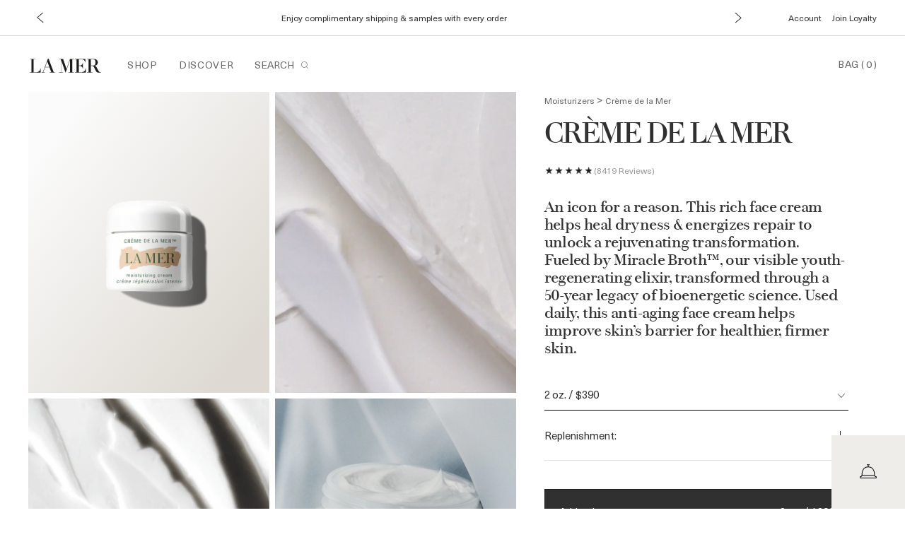

--- FILE ---
content_type: text/html; charset=utf-8
request_url: https://www.cremedelamer.com/product/5834/12343/face/moisturizers/creme-de-la-mer
body_size: 123605
content:
<!DOCTYPE html><!--[if IEMobile 7 ]><html class="no-js iem7" lang="en-US" dir="ltr"><![endif]--><!--[if lt IE 7 ]><html class="no-js ie6 oldie" lang="en-US" dir="ltr"><![endif]--><!--[if IE 7 ]><html class="no-js ie7 oldie" lang="en-US" dir="ltr"><![endif]--><!--[if IE 8 ]><html class="no-js ie8 oldie" lang="en-US" dir="ltr"><![endif]--><!--[if (gte IE 9)|(gt IEMobile 7)|!(IEMobile)|!(IE)]><!--><html class="no-js" lang="en-US" dir="ltr"><!--<![endif]--><head><meta http-equiv="X-UA-Compatible" content="IE=edge,chrome=1"><meta property="og:description" content="An icon for a reason. This rich face cream helps heal dryness &amp; energizes repair to unlock a rejuvenating transformation. Fueled by Miracle Broth™, our visible youth-regenerating elixir, transformed through a 50-year legacy of bioenergetic science. Used daily, this anti-aging face cream helps improve skin’s barrier for healthier, firmer skin." /><meta name="description" content="Shop La Mer&#039;s bestselling anti-aging moisturizer – Crème de la Mer. This hydrating face cream visibly reduces fine lines and helps heal dry skin." /><meta property="keywords" content="Moisturizer, face cream, hydrating, hydrating moisturizer, anti-aging moisturizer" /><meta property="og:image" content="/media/export/cms/products/340x340/LM_SKU_332002_26766_340x340_0.png" /><link rel="alternate" hreflang="de-at" href="https://www.lamer.eu/at/de/product/5834/12343/face/moisturizers/creme-de-la-mer/ultra-rich-dewy-finish" /><link rel="alternate" hreflang="de-ch" href="https://www.lamer.eu/ch/de/product/5834/12343/face/moisturizers/creme-de-la-mer/ultra-rich-dewy-finish" /><link rel="alternate" hreflang="de-de" href="https://www.cremedelamer.de/product/5834/12343/face/moisturizers/creme-de-la-mer" /><link rel="alternate" hreflang="en-at" href="https://www.lamer.eu/at/en/product/5834/12343/face/moisturizers/creme-de-la-mer/ultra-rich-dewy-finish" /><link rel="alternate" hreflang="en-au" href="https://www.cremedelamer.com.au/product/5834/12343/face/moisturisers/creme-de-la-mer" /><link rel="alternate" hreflang="en-be" href="https://www.lamer.eu/be/en/product/5834/12343/face/moisturizers/creme-de-la-mer/ultra-rich-dewy-finish" /><link rel="alternate" hreflang="en-ca" href="https://www.cremedelamer.ca/product/5834/12343/face/moisturizers/creme-de-la-mer" /><link rel="alternate" hreflang="en-ch" href="https://www.lamer.eu/ch/en/product/5834/12343/face/moisturizers/creme-de-la-mer/ultra-rich-dewy-finish" /><link rel="alternate" hreflang="en-es" href="https://www.lamer.eu/es/en/product/5834/12343/face/moisturizers/creme-de-la-mer/ultra-rich-dewy-finish" /><link rel="alternate" hreflang="en-gb" href="https://www.cremedelamer.co.uk/product/5834/12343/face/moisturisers/creme-de-la-mer" /><link rel="alternate" hreflang="en-hk" href="https://www.lamer.com.hk/en-hk/product/5834/12343/face/moisturizers/creme-de-la-mer" /><link rel="alternate" hreflang="en-it" href="https://www.lamer.eu/it/en/product/5834/12343/face/moisturizers/creme-de-la-mer/ultra-rich-dewy-finish" /><link rel="alternate" hreflang="en-nl" href="https://www.lamer.eu/nl/en/product/5834/12343/face/moisturizers/creme-de-la-mer/ultra-rich-dewy-finish" /><link rel="alternate" hreflang="en-pl" href="https://www.lamer.eu/pl/en/product/5834/12343/face/moisturizers/creme-de-la-mer/ultra-rich-dewy-finish" /><link rel="alternate" hreflang="en-us" href="https://www.cremedelamer.com/product/5834/12343/face/moisturizers/creme-de-la-mer" /><link rel="alternate" hreflang="es-es" href="https://www.lamer.eu/es/es/product/5834/12343/face/moisturizers/creme-de-la-mer/ultra-rich-dewy-finish" /><link rel="alternate" hreflang="es-mx" href="https://www.lamer.com.mx/product/5834/12343/face/los-humectantes/creme-de-la-mer/ultra-rica-hidratacion-profunda" /><link rel="alternate" hreflang="fr-be" href="https://www.lamer.eu/be/fr/product/5834/12343/face/moisturizers/creme-de-la-mer/ultra-rich-dewy-finish" /><link rel="alternate" hreflang="fr-ch" href="https://www.lamer.eu/ch/fr/product/5834/12343/face/moisturizers/creme-de-la-mer/ultra-rich-dewy-finish" /><link rel="alternate" hreflang="fr-fr" href="https://www.cremedelamer.fr/product/5834/12343/face/moisturizers/la-creme-regeneration-intense" /><link rel="alternate" hreflang="it-ch" href="https://www.lamer.eu/ch/it/product/5834/12343/face/moisturizers/creme-de-la-mer/ultra-rich-dewy-finish" /><link rel="alternate" hreflang="it-it" href="https://www.lamer.eu/it/it/product/5834/12343/face/moisturizers/creme-de-la-mer/ultra-rich-dewy-finish" /><link rel="alternate" hreflang="ja-jp" href="https://www.delamer.jp/product/5834/12343/face/moisturizers/creme-de-la-mer" /><link rel="alternate" hreflang="ko-kr" href="https://www.lamerkorea.com/product/5834/12343/face/moisturizers/-/-" /><link rel="alternate" hreflang="nl-be" href="https://www.lamer.eu/be/nl/product/5834/12343/face/moisturizers/creme-de-la-mer/ultra-rich-dewy-finish" /><link rel="alternate" hreflang="nl-nl" href="https://www.lamer.eu/nl/nl/product/5834/12343/face/moisturizers/creme-de-la-mer/ultra-rich-dewy-finish" /><link rel="alternate" hreflang="pl-pl" href="https://www.lamer.eu/pl/pl/product/5834/12343/face/moisturizers/creme-de-la-mer/ultra-rich-dewy-finish" /><link rel="alternate" hreflang="th-th" href="https://www.lamer.co.th/product/5834/12343/face/moisturizers/creme-de-la-mer-" /><link rel="alternate" hreflang="x-default" href="https://www.cremedelamer.com/product/5834/12343/face/moisturizers/creme-de-la-mer" /><link rel="alternate" hreflang="zh-hk" href="https://www.lamer.com.hk/product/5834/12343/face/moisturizers/creme-de-la-mer" /><link rel="alternate" hreflang="zh-tw" href="https://www.lamer.com.tw/product/5834/12343/the-moisturizing-cream" /><meta charset="utf-8" /><link rel="preload" as="script" href="https://www.cremedelamer.com/resources/5467f1abb4cb2e20be8e15df9e7ae59e09fe217ba0600"/><link rel="preload" fetchpriority="high" as="video" href="/media/export/cms/2022LaMer/SPP/Product_Shot/LM_SKU_20RP01_4x5_video_1_noModel.mp4" /><link rel="preconnect" href="https://js.sentry-cdn.com" crossorigin="anonymous" /><link rel="preconnect" href="https://ui.powerreviews.com" crossorigin="anonymous" /><link rel="preconnect" href="https://accdn.lpsnmedia.net" crossorigin="anonymous" /><link rel="preload" as="font" crossorigin="crossorigin" href="/_fonts/lamer/NeueHaasUnicaPro/NeueHaasUnicaPro-Regular.woff2" /><link rel="preload" as="font" crossorigin="crossorigin" href="/_fonts/lamer/LaMerHeadline/LaMerHeadline-Black.woff2" /><link rel="preload" as="font" crossorigin="crossorigin" href="/_fonts/lamer/LaMerText/LaMerText-Regular.woff2" /><link rel="alternate" media="handheld" href="https://m.cremedelamer.com/product/5834/12343/face/moisturizers/creme-de-la-mer" /><link rel="alternate" media="only screen and (max-width: 640px)" href="https://m.cremedelamer.com/product/5834/12343/face/moisturizers/creme-de-la-mer" /><link rel="shortcut icon" href="/sites/cremedelamer2/themes/cremedelamer2_base/favicon.ico" /><link rel="preconnect" href="https://ncsa.sdapi.io" crossorigin="" /><script type="text/javascript" src="https://www.cremedelamer.com/resources/5467f1abb4cb2e20be8e15df9e7ae59e09fe217ba0600"  ></script><script type="application/ld+json">{"@context":"http://schema.org/","@type":"ProductGroup","name":"Crème de la Mer","image":"/media/export/cms/products/680x680/LM_SKU_332002_26766_680x680_0.png?width=1440&height=1440","description":"Ultra-rich cream ideal for drier skin","url":"https://www.cremedelamer.com/product/5834/12343/face/moisturizers/creme-de-la-mer","brand":{"@type":"Brand","name":"Crème de la Mer","image":"https://www.cremedelamer.com/sites/cremedelamer2/themes/cremedelamer2_base/img/icons/src/logo.svg","url":"https://www.cremedelamer.com/"},"sku":"332002","productGroupID":12343,"aggregateRating":{"@type":"AggregateRating","ratingValue":4.7,"reviewCount":7499},"variesBy":"https://schema.org/size","hasVariant":[{"@type":"Product","sku":"5E8L01","image":"https://www.cremedelamer.com/media/export/cms/products/680x680/LM_SKU_5E8L01_60983_680x680_0.png?width=1440&height=1440","name":"Crème de la Mer - 0.5 oz.","description":"Ultra-rich cream ideal for drier skin","size":"0.5 oz.","offers":{"@type":"Offer","url":"https://www.cremedelamer.com/product/5834/12343/face/moisturizers/creme-de-la-mer","priceCurrency":"USD","price":100,"itemCondition":"https://schema.org/NewCondition","availability":"http://schema.org/InStock"}},{"@type":"Product","sku":"332802","image":"https://www.cremedelamer.com/media/export/cms/products/680x680/LM_SKU_332802_26767_680x680_0.png?width=1440&height=1440","name":"Crème de la Mer - 1 oz.","description":"Ultra-rich cream ideal for drier skin","size":"1 oz.","offers":{"@type":"Offer","url":"https://www.cremedelamer.com/product/5834/12343/face/moisturizers/creme-de-la-mer","priceCurrency":"USD","price":200,"itemCondition":"https://schema.org/NewCondition","availability":"http://schema.org/InStock"}},{"@type":"Product","sku":"332002","image":"https://www.cremedelamer.com/media/export/cms/products/680x680/LM_SKU_332002_26766_680x680_0.png?width=1440&height=1440","name":"Crème de la Mer - 2 oz.","description":"Ultra-rich cream ideal for drier skin","size":"2 oz.","offers":{"@type":"Offer","url":"https://www.cremedelamer.com/product/5834/12343/face/moisturizers/creme-de-la-mer","priceCurrency":"USD","price":390,"itemCondition":"https://schema.org/NewCondition","availability":"http://schema.org/InStock"}},{"@type":"Product","sku":"28EP01","image":"https://www.cremedelamer.com/media/export/cms/products/680x680/LM_SKU_28EP01_46405_680x680_0.png?width=1440&height=1440","name":"Crème de la Mer - 3.4 oz.","description":"Ultra-rich cream ideal for drier skin","size":"3.4 oz.","offers":{"@type":"Offer","url":"https://www.cremedelamer.com/product/5834/12343/face/moisturizers/creme-de-la-mer","priceCurrency":"USD","price":625,"itemCondition":"https://schema.org/NewCondition","availability":"http://schema.org/InStock"}},{"@type":"Product","sku":"26H701","image":"https://www.cremedelamer.com/media/export/cms/products/680x680/LM_SKU_26H701_43306_680x680_0.png?width=1440&height=1440","name":"Crème de la Mer - 8.4oz.","description":"Ultra-rich cream ideal for drier skin","size":"8.4oz.","offers":{"@type":"Offer","url":"https://www.cremedelamer.com/product/5834/12343/face/moisturizers/creme-de-la-mer","priceCurrency":"USD","price":1485,"itemCondition":"https://schema.org/NewCondition","availability":"http://schema.org/InStock"}},{"@type":"Product","sku":"20RP01","image":"https://www.cremedelamer.com/media/export/cms/products/680x680/LM_SKU_20RP01_26717_680x680_0.png?width=1440&height=1440","name":"Crème de la Mer - 16.5 oz.","description":"Ultra-rich cream ideal for drier skin","size":"16.5 oz.","offers":{"@type":"Offer","url":"https://www.cremedelamer.com/product/5834/12343/face/moisturizers/creme-de-la-mer","priceCurrency":"USD","price":2950,"itemCondition":"https://schema.org/NewCondition","availability":"http://schema.org/InStock"}}]}</script><script type="application/json" id="page_data">{"analytics-datalayer":{"product_category":["CAT5834"],"product_base_id":[12343],"product_shade":[null],"datalayer_events":[],"product_name":["Cr\u00e8me de la Mer"],"product_short_desc":["Ultra-rich cream ideal for drier skin"],"product_sku":["SKU26766"],"product_product_code":["332002"],"product_was_price":[""],"product_price":["390"],"product_sku_large_image_url":["\/media\/export\/cms\/products\/680x680\/LM_SKU_332002_26766_680x680_0.png"],"product_url":["\/product\/5834\/12343\/face\/moisturizers\/creme-de-la-mer"],"product_size":["2 oz."],"product_id":["PROD12343"],"product_impression_url":["\/product\/11484\/99912\/prep\/the-treatment-lotion","\/product\/9090\/78364\/face\/serums\/the-concentrate-serum","\/product\/20652\/74983\/face\/eye-treatments\/the-eye-concentrate","\/product\/5834\/12343\/face\/moisturizers\/creme-de-la-mer","\/product\/5834\/104371\/face\/moisturizers\/the-moisturizing-soft-cream","\/product\/5834\/124395\/face\/moisturizers\/the-moisturizing-fresh-cream","\/product\/5834\/42790\/face\/moisturizers\/the-moisturizing-soft-lotion","\/product\/5834\/130879\/face\/moisturizers\/the-new-rejuvenating-night-cream"],"product_impression_id":["PROD99912","PROD78364","PROD74983","PROD12343","PROD104371","PROD124395","PROD42790","PROD130879"],"product_impression_price":["135","440","275","390","390","390","450"],"product_impression_name":["The Treatment Lotion","The Concentrate Serum","The Eye Concentrate","Cr\u00e8me de la Mer","The Moisturizing Soft Cream","The Moisturizing Fresh Cream","The Moisturizing Soft Lotion","The New Rejuvenating Night Cream"],"product_impression_sku_large_image_url":["\/media\/export\/cms\/products\/680x680\/LM_SKU_407W01_147755_680x680_0.png","\/media\/export\/cms\/products\/680x680\/LM_SKU_431X01_119967_680x680_0.png","\/media\/export\/cms\/products\/680x680\/LM_SKU_40HW01_115246_680x680_0.png","\/media\/export\/cms\/products\/680x680\/LM_SKU_332002_26766_680x680_0.png","\/media\/export\/cms\/products\/680x680\/LM_SKU_4HK401_153759_680x680_0.png","\/media\/export\/cms\/products\/680x680\/LM_SKU_4J6W01_181921_680x680_0.png","\/media\/export\/cms\/products\/680x680\/LM_SKU_46HM01_190531_680x680_0.png"],"product_impression_size":["3.4 oz.","1 oz.","0.5 oz.","2 oz.","2 oz.","2 oz.","2oz."],"product_impression_shade":[null,null,null,null,null,null,null],"product_impression_base_id":[99912,78364,74983,12343,104371,124395,42790,130879],"product_impression_category":["CAT11484","CAT9090","CAT20652","CAT5834","CAT5834","CAT5834","CAT5834","CAT5834"],"product_impression_product_code":["407W01","431X01","40HW01","332002","4HK401","4J6W01","46HM01"],"product_impression_sku":["SKU147755","SKU119967","SKU115246","SKU26766","SKU153759","SKU181921","SKU190531"],"product_impression_was_price":["","","","","","",""],"product_impression_short_desc":["Silky hydrator energizes and preps","Velvet-smooth barrier serum strengthens, visibly soothes and protects","Sumptuous cream reduces the appearance of dark circles, lines and wrinkles","Ultra-rich cream ideal for drier skin","Ultra-soft cream ideal for balanced to dry skin","Feather-light face cream ideal for oilier skin","Lightweight lotion ideal for balanced to combination skin","Plush cream ideal for all skin types"],"active_checkout_panel":null,"page_type":"product"},"catalog-spp":{"products":[{"path":"CAT5834PROD12343","DESCRIPTION":"An icon for a reason. This rich face cream helps heal dryness \u0026 energizes repair to unlock a rejuvenating transformation. Fueled by Miracle Broth\u2122, our visible youth-regenerating elixir, transformed through a 50-year legacy of bioenergetic science. Used daily, this anti-aging face cream helps improve skin\u2019s barrier for healthier, firmer skin.","RATING_RANGE":null,"BENEFIT_STATEMENT":"\u003Cspan style=\u0022font-size: 15px;\u0022\u003ETested on All Skin Tones\u003C\/span\u003E \u003Cbr\u003E\u003Cbr\u003E \u003Cul\u003E \u003Cli\u003EIn just hours after using this rejuvenating anti aging face cream, skin feels firmer, looks smoother and more radiant*\u003C\/li\u003E \u003Cli\u003EIn 2 weeks, visibly reduces fine lines**\u003C\/li\u003E \u003Cli\u003EIn 2 weeks, improves skin\u0027s barrier resilience by 81%***\u003C\/li\u003E \u003Cli\u003EIn 4 weeks, begins to repair the look of lines on the forehead, wrinkles between the eyebrows and folds around the mouth****\u003C\/li\u003E \u003Cli\u003EThis firming face cream enhances elasticity for a resilient look and firmer skin\u003C\/li\u003E \u003Cli\u003ESoothes the look of visible redness and irritation\u003C\/li\u003E \u003Cli\u003EOur signature rejuvenating ritual melts the ultra-rich cream to release visible youth-regenerating Miracle Broth\u2122, making it an ideal daily moisturizer for aging skin\u003C\/li\u003E\u003Cli\u003ETransformed through 50 years by bioenergetic science, Miracle Broth\u2122 amplifies skin\u2019s energy to help visibly reverse age.\u003C\/li\u003E\u003C\/ul\u003E","META_DESCRIPTION":"Shop La Mer\u0027s bestselling anti-aging moisturizer \u2013 Cr\u00e8me de la Mer. This hydrating face cream visibly reduces fine lines and helps heal dry skin.","ILN_FORMULATED_WITHOUT":"Formulated Without: Parabens, Phthlates","MEDIUM_IMAGE":["\/media\/export\/cms\/products\/340x340\/LM_SKU_332002_26766_340x340_0.png"],"PROD_SKIN_TYPE_TEXT":null,"PRODUCT_TABBED_DATA":null,"MNEMONIC":null,"SKIN_CONCERN_ATTR":null,"worksWith":[],"shaded":0,"IMAGE_LARGE":["\/media\/export\/cms\/products\/responsive\/lm_prod_12343_US_4x5_0.png?width=900\u0026height=1125","\/media\/export\/cms\/products\/responsive\/lm_prod_12343_US_4x5_1.png?width=900\u0026height=1125","\/media\/export\/cms\/products\/responsive\/lm_prod_12343_US_4x5_2.png?width=900\u0026height=1125","\/media\/export\/cms\/products\/responsive\/lm_prod_12343_US_4x5_3.png?width=900\u0026height=1125"],"defaultPath":"CAT5834PROD12343","PROD_CAT_DISPLAY_ORDER":0,"MAINCAT_CHECKBOXES":null,"FORMULA":null,"SKIN_CONCERN_LABEL":null,"IDEAL_FOR_STATEMENT":"Moisturizing","REGION_ID":2000,"SMALL_IMAGE":"\/media\/export\/cms\/products\/146x180\/LM_SKU_332002_26766_146x180_0.png","GIFT_CHECKBOXES":["minimalist_gift","you_gift"],"IMAGE_RESPONSIVE":"\/media\/export\/cms\/products\/responsive\/lm_prod_12343_US_4x5_0.png","RATING_IMAGE":"\/media\/export\/images\/products\/stars\/rating-4_7.gif","KEY_INGREDIENT":"Miracle Broth\u2122 actively strengthens, stabilizes and soothes for a look of rejuvenation.\u003Cbr\u003E Lime Tea helps neutralize free radicals.","sized":1,"SD_FINISH_CHECKBOXES":null,"PROD_CAT_IMAGE_NAME":"332002","SKIN_TYPE_CHECKBOXES":null,"PRODUCT_ID":"PROD12343","RECOMMENDED_COUNT":null,"THUMBNAIL_IMAGE":"\/media\/export\/cms\/products\/340x340\/LM_SKU_332002_26766_340x340_0.png","BENEFIT_CHECKBOXES":null,"FINISH_CHECKBOXES":null,"skus":[{"path":"CAT5834PROD12343SKU60983","MISC_FLAG":0,"SKU_REPLACEMENT_2":null,"LARGE_ALT_IMAGES":["\/media\/export\/cms\/products\/680x680\/LM_SKU_5E8L01_60983_680x680_1.png","\/media\/export\/cms\/products\/680x680\/LM_SKU_5E8L01_60983_680x680_2.png","\/media\/export\/cms\/products\/680x680\/LM_SKU_5E8L01_60983_680x680_3.png","\/media\/export\/cms\/products\/680x680\/LM_SKU_5E8L01_60983_680x680_4.png","\/media\/export\/cms\/products\/680x680\/LM_SKU_5E8L01_60983_680x680_5.png"],"SKIN_TONE":[],"SKU_IMAGE_1":null,"VTO_FLAG_ONLINE":null,"ILN_FORMULATED_WITHOUT":"Formulated Without: Parabens, Phthlates","SKU_BASE_ID":60983,"formattedUnitPrice":"","MEDIUM_IMAGE":["\/media\/export\/cms\/products\/340x340\/LM_SKU_5E8L01_60983_340x340_0.png","\/media\/export\/cms\/products\/340x340\/LM_SKU_5E8L01_60983_340x340_1.png","\/media\/export\/cms\/products\/340x340\/LM_SKU_5E8L01_60983_340x340_2.png","\/media\/export\/cms\/products\/340x340\/LM_SKU_5E8L01_60983_340x340_3.png"],"rs_sku_pc":"5E8L01","ILN_LISTING":"Ingredients: Algae Extract, Mineral Oil\\Paraffinum Liquidum\\Huile Minerale, Petrolatum, Glycerin, Isohexadecane, Microcrystalline Wax\\Cera Microcristallina\\Cire Microcristalline, Lanolin Alcohol, Citrus Aurantifolia (Lime) Peel Extract, Sesamum Indicum (Sesame) Seed Oil, Eucalyptus Globulus (Eucalyptus) Leaf Oil, Sesamum Indicum (Sesame) Seed Powder, Medicago Sativa (Alfalfa) Seed Powder, Helianthus Annuus (Sunflower) Seedcake, Prunus Amygdalus Dulcis (Sweet Almond) Seed Meal, Sodium Gluconate, Copper Gluconate, Calcium Gluconate, Magnesium Gluconate, Zinc Gluconate, Magnesium Sulfate, Paraffin, Tocopheryl Succinate, Niacin, Water\\Aqua\\Eau, Beta-Carotene, Decyl Oleate, Aluminum Distearate, Octyldodecanol, Citric Acid, Cyanocobalamin, Magnesium Stearate, Panthenol, Zea Mays (Corn) Oil, Limonene, Geraniol, Linalool, Hydroxycitronellal, Citronellol, Benzyl Salicylate, Benzyl Benzoate, Sodium Benzoate, Alcohol Denat., Fragrance (Parfum) \u003CILN49504\u003E","RELEASE_DATE":null,"HEX_VALUE":null,"SKU_TYPE":"SE","IMAGE_LARGE":["\/media\/export\/cms\/products\/responsive\/lm_sku_5E8L01_4x5_0.png?width=900\u0026height=1125","\/media\/export\/cms\/products\/responsive\/lm_sku_5E8L01_4x5_1.png?width=900\u0026height=1125"],"SKIN_TONE_CHECKBOXES":null,"ENGRAVABLE":null,"REGION_ID":2000,"DISPLAY_ORDER":0,"IMAGE_MEDIUM":["\/media\/export\/cms\/products\/responsive\/lm_sku_5E8L01_4x5_0.png?width=900\u0026height=1125","\/media\/export\/cms\/products\/responsive\/lm_sku_5E8L01_4x5_1.png?width=900\u0026height=1125","\/media\/export\/cms\/products\/responsive\/lm_sku_5E8L01_4x5_2.png?width=900\u0026height=1125","\/media\/export\/cms\/products\/responsive\/lm_sku_5E8L01_4x5_3.png?width=900\u0026height=1125"],"IMAGE_RESPONSIVE":"\/media\/export\/cms\/products\/responsive\/lm_sku_5E8L01_4x5_0.png","SMOOSH_PATH_STRING":null,"WWW_PCODE":[],"FINISH":null,"isLimitedRemaining":0,"REFILLABLE":1,"ATTRIBUTE_COLOR_FAMILY":null,"IS_ENGRAVABLE":1,"UOM":null,"PRODUCT_ID":"PROD12343","SHADENAME":null,"PRICE":100,"SMOOSH_DESIGN":null,"PRODUCT_CODE":"5E8L01","LIFE_OF_PRODUCT":2,"SKIN_TONE_TEXT":null,"NUMBER_OF_ALT_IMAGES_MEDIUM":3,"SKU_REPLACEMENT_1":null,"SHADE_DESCRIPTION":null,"rs_sku_availability":1,"SKIN_TYPE_TEXT":null,"BRAND_ID":10,"isOrderable":1,"SKIN_TONE_REFINEMENT":null,"SKIN_TYPE":0,"PRODUCT_SIZE":"0.5 oz.","formattedPrice":"$100","rs_sku_image":["\/media\/export\/cms\/products\/680x680\/LM_SKU_5E8L01_60983_680x680_0.png"],"SKU_ID":"SKU60983","SIZE_DESCRIPTION":"size description test data - 6 of 6","ILN_NUMBER":"ILN49504","UNDERTONE_FINDER":null,"formattedInstallmentPrice":null,"formattedTaxedPrice2":"$100","rs_sku_limited_remaining":0,"PARENT_CAT_ID":"CAT5834","NUMBER_OF_ALT_IMAGES_LARGE":1,"SKIN_TONE_1":null,"HEX_VALUE_STRING":"","MISC_FLAG_TEXT":"Best Seller","isShoppable":1,"DEFAULT_SKU":0,"COLORGROUPING":null,"LARGE_IMAGE":["\/media\/export\/cms\/products\/680x680\/LM_SKU_5E8L01_60983_680x680_0.png"],"rs_sku_price":100,"UNDERTONE":null,"SUPPRESS_SEARCH":null,"WWW_PCODE_2":null,"IMAGE_SMALL":"\/media\/export\/cms\/products\/340x340\/LM_SKU_5E8L01_60983_340x340_0.png?width=340\u0026height=340","NUMBER_OF_ALT_IMAGES":5,"UNDERTONE_CHECKBOXES":null,"UPC_CODE":"747930061007","STRENGTH":null,"isPreOrder":0,"INVENTORY_STATUS":1,"WWW_PCODE_1":null,"UNIT_SIZE":null,"DISPLAY_STATUS":7,"VTO_FOUNDATION_ONLINE":null,"formattedTaxedPrice":"$100","shadeMenuLabel":"0.5 oz."},{"path":"CAT5834PROD12343SKU26767","MISC_FLAG":0,"SKU_REPLACEMENT_2":null,"LARGE_ALT_IMAGES":["\/media\/export\/cms\/products\/680x680\/LM_SKU_332802_26767_680x680_1.png","\/media\/export\/cms\/products\/680x680\/LM_SKU_332802_26767_680x680_2.png","\/media\/export\/cms\/products\/680x680\/LM_SKU_332802_26767_680x680_3.png","\/media\/export\/cms\/products\/680x680\/LM_SKU_332802_26767_680x680_4.png","\/media\/export\/cms\/products\/680x680\/LM_SKU_332802_26767_680x680_5.png"],"SKIN_TONE":[],"SKU_IMAGE_1":null,"VTO_FLAG_ONLINE":null,"ILN_FORMULATED_WITHOUT":"Formulated Without: Parabens, Phthlates","SKU_BASE_ID":26767,"formattedUnitPrice":"","MEDIUM_IMAGE":["\/media\/export\/cms\/products\/340x340\/LM_SKU_332802_26767_340x340_0.png","\/media\/export\/cms\/products\/340x340\/LM_SKU_332802_26767_340x340_1.png"],"rs_sku_pc":"332802","ILN_LISTING":"Ingredients: Algae Extract, Mineral Oil\\Paraffinum Liquidum\\Huile Minerale, Petrolatum, Glycerin, Isohexadecane, Microcrystalline Wax\\Cera Microcristallina\\Cire Microcristalline, Lanolin Alcohol, Citrus Aurantifolia (Lime) Peel Extract, Sesamum Indicum (Sesame) Seed Oil, Eucalyptus Globulus (Eucalyptus) Leaf Oil, Sesamum Indicum (Sesame) Seed Powder, Medicago Sativa (Alfalfa) Seed Powder, Helianthus Annuus (Sunflower) Seedcake, Prunus Amygdalus Dulcis (Sweet Almond) Seed Meal, Sodium Gluconate, Copper Gluconate, Calcium Gluconate, Magnesium Gluconate, Zinc Gluconate, Magnesium Sulfate, Paraffin, Tocopheryl Succinate, Niacin, Water\\Aqua\\Eau, Beta-Carotene, Decyl Oleate, Aluminum Distearate, Octyldodecanol, Citric Acid, Cyanocobalamin, Magnesium Stearate, Panthenol, Zea Mays (Corn) Oil, Limonene, Geraniol, Linalool, Hydroxycitronellal, Citronellol, Benzyl Salicylate, Benzyl Benzoate, Sodium Benzoate, Alcohol Denat., Fragrance (Parfum) \u003CILN49504\u003E","RELEASE_DATE":null,"HEX_VALUE":null,"SKU_TYPE":"SE","IMAGE_LARGE":["\/media\/export\/cms\/products\/responsive\/lm_sku_332802_4x5_0.png?width=900\u0026height=1125","\/media\/export\/cms\/products\/responsive\/lm_sku_332802_4x5_1.png?width=900\u0026height=1125"],"SKIN_TONE_CHECKBOXES":null,"ENGRAVABLE":null,"REGION_ID":2000,"DISPLAY_ORDER":1,"IMAGE_MEDIUM":["\/media\/export\/cms\/products\/responsive\/lm_sku_332802_4x5_0.png?width=900\u0026height=1125","\/media\/export\/cms\/products\/responsive\/lm_sku_332802_4x5_1.png?width=900\u0026height=1125"],"IMAGE_RESPONSIVE":"\/media\/export\/cms\/products\/responsive\/lm_sku_332802_4x5_0.png","SMOOSH_PATH_STRING":null,"WWW_PCODE":[],"FINISH":null,"isLimitedRemaining":0,"REFILLABLE":1,"ATTRIBUTE_COLOR_FAMILY":null,"IS_ENGRAVABLE":1,"UOM":null,"PRODUCT_ID":"PROD12343","SHADENAME":null,"PRICE":200,"SMOOSH_DESIGN":null,"PRODUCT_CODE":"332802","LIFE_OF_PRODUCT":2,"SKIN_TONE_TEXT":null,"NUMBER_OF_ALT_IMAGES_MEDIUM":1,"SKU_REPLACEMENT_1":null,"SHADE_DESCRIPTION":null,"rs_sku_availability":1,"SKIN_TYPE_TEXT":null,"BRAND_ID":10,"isOrderable":1,"SKIN_TONE_REFINEMENT":null,"SKIN_TYPE":0,"PRODUCT_SIZE":"1 oz.","formattedPrice":"$200","rs_sku_image":["\/media\/export\/cms\/products\/680x680\/LM_SKU_332802_26767_680x680_0.png"],"SKU_ID":"SKU26767","SIZE_DESCRIPTION":"size description test data 3 of 6","ILN_NUMBER":"ILN49504","UNDERTONE_FINDER":null,"formattedInstallmentPrice":null,"formattedTaxedPrice2":"$200","rs_sku_limited_remaining":0,"PARENT_CAT_ID":"CAT5834","NUMBER_OF_ALT_IMAGES_LARGE":1,"SKIN_TONE_1":null,"HEX_VALUE_STRING":"","MISC_FLAG_TEXT":"Best Seller","isShoppable":1,"DEFAULT_SKU":0,"COLORGROUPING":null,"LARGE_IMAGE":["\/media\/export\/cms\/products\/680x680\/LM_SKU_332802_26767_680x680_0.png"],"rs_sku_price":200,"UNDERTONE":null,"SUPPRESS_SEARCH":null,"WWW_PCODE_2":null,"IMAGE_SMALL":"\/media\/export\/cms\/products\/340x340\/LM_SKU_332802_26767_340x340_0.png?width=340\u0026height=340","NUMBER_OF_ALT_IMAGES":5,"UNDERTONE_CHECKBOXES":null,"UPC_CODE":"747930000020","STRENGTH":null,"isPreOrder":0,"INVENTORY_STATUS":1,"WWW_PCODE_1":null,"UNIT_SIZE":null,"DISPLAY_STATUS":7,"VTO_FOUNDATION_ONLINE":null,"formattedTaxedPrice":"$200","shadeMenuLabel":"1 oz."},{"path":"CAT5834PROD12343SKU26766","MISC_FLAG":0,"SKU_REPLACEMENT_2":null,"LARGE_ALT_IMAGES":["\/media\/export\/cms\/products\/680x680\/LM_SKU_332002_26766_680x680_1.png","\/media\/export\/cms\/products\/680x680\/LM_SKU_332002_26766_680x680_2.png","\/media\/export\/cms\/products\/680x680\/LM_SKU_332002_26766_680x680_3.png","\/media\/export\/cms\/products\/680x680\/LM_SKU_332002_26766_680x680_4.png","\/media\/export\/cms\/products\/680x680\/LM_SKU_332002_26766_680x680_5.png"],"SKIN_TONE":[],"SKU_IMAGE_1":null,"VTO_FLAG_ONLINE":null,"ILN_FORMULATED_WITHOUT":"Formulated Without: Parabens, Phthlates","SKU_BASE_ID":26766,"formattedUnitPrice":"","MEDIUM_IMAGE":["\/media\/export\/cms\/products\/340x340\/LM_SKU_332002_26766_340x340_0.png"],"rs_sku_pc":"332002","ILN_LISTING":"Ingredients: Algae Extract, Mineral Oil\\Paraffinum Liquidum\\Huile Minerale, Petrolatum, Glycerin, Isohexadecane, Microcrystalline Wax\\Cera Microcristallina\\Cire Microcristalline, Lanolin Alcohol, Citrus Aurantifolia (Lime) Peel Extract, Sesamum Indicum (Sesame) Seed Oil, Eucalyptus Globulus (Eucalyptus) Leaf Oil, Sesamum Indicum (Sesame) Seed Powder, Medicago Sativa (Alfalfa) Seed Powder, Helianthus Annuus (Sunflower) Seedcake, Prunus Amygdalus Dulcis (Sweet Almond) Seed Meal, Sodium Gluconate, Copper Gluconate, Calcium Gluconate, Magnesium Gluconate, Zinc Gluconate, Magnesium Sulfate, Paraffin, Tocopheryl Succinate, Niacin, Water\\Aqua\\Eau, Beta-Carotene, Decyl Oleate, Aluminum Distearate, Octyldodecanol, Citric Acid, Cyanocobalamin, Magnesium Stearate, Panthenol, Zea Mays (Corn) Oil, Limonene, Geraniol, Linalool, Hydroxycitronellal, Citronellol, Benzyl Salicylate, Benzyl Benzoate, Sodium Benzoate, Alcohol Denat., Fragrance (Parfum) \u003CILN49504\u003E","RELEASE_DATE":null,"HEX_VALUE":null,"SKU_TYPE":"SE","IMAGE_LARGE":["\/media\/export\/cms\/products\/responsive\/lm_sku_332002_4x5_0.png?width=900\u0026height=1125","\/media\/export\/cms\/products\/responsive\/lm_sku_332002_4x5_1.png?width=900\u0026height=1125"],"SKIN_TONE_CHECKBOXES":null,"ENGRAVABLE":null,"REGION_ID":2000,"DISPLAY_ORDER":2,"IMAGE_MEDIUM":["\/media\/export\/cms\/products\/responsive\/lm_sku_332002_4x5_0.png?width=900\u0026height=1125"],"IMAGE_RESPONSIVE":"\/media\/export\/cms\/products\/responsive\/lm_sku_332002_4x5_0.png","SMOOSH_PATH_STRING":null,"WWW_PCODE":[],"FINISH":null,"isLimitedRemaining":0,"REFILLABLE":1,"ATTRIBUTE_COLOR_FAMILY":null,"IS_ENGRAVABLE":1,"UOM":null,"PRODUCT_ID":"PROD12343","SHADENAME":null,"PRICE":390,"SMOOSH_DESIGN":null,"PRODUCT_CODE":"332002","LIFE_OF_PRODUCT":2,"SKIN_TONE_TEXT":null,"NUMBER_OF_ALT_IMAGES_MEDIUM":0,"SKU_REPLACEMENT_1":null,"SHADE_DESCRIPTION":null,"rs_sku_availability":1,"SKIN_TYPE_TEXT":null,"BRAND_ID":10,"isOrderable":1,"SKIN_TONE_REFINEMENT":null,"SKIN_TYPE":0,"PRODUCT_SIZE":"2 oz.","formattedPrice":"$390","rs_sku_image":["\/media\/export\/cms\/products\/680x680\/LM_SKU_332002_26766_680x680_0.png"],"SKU_ID":"SKU26766","SIZE_DESCRIPTION":"size description test data 2 of 6","ILN_NUMBER":"ILN49504","UNDERTONE_FINDER":null,"formattedInstallmentPrice":null,"formattedTaxedPrice2":"$390","rs_sku_limited_remaining":0,"PARENT_CAT_ID":"CAT5834","NUMBER_OF_ALT_IMAGES_LARGE":1,"SKIN_TONE_1":null,"HEX_VALUE_STRING":"","MISC_FLAG_TEXT":"Best Seller","isShoppable":1,"DEFAULT_SKU":1,"COLORGROUPING":null,"LARGE_IMAGE":["\/media\/export\/cms\/products\/680x680\/LM_SKU_332002_26766_680x680_0.png"],"rs_sku_price":390,"UNDERTONE":null,"SUPPRESS_SEARCH":null,"WWW_PCODE_2":null,"IMAGE_SMALL":"\/media\/export\/cms\/products\/340x340\/LM_SKU_332002_26766_340x340_0.png?width=340\u0026height=340","NUMBER_OF_ALT_IMAGES":5,"UNDERTONE_CHECKBOXES":null,"UPC_CODE":"747930000013","STRENGTH":null,"isPreOrder":0,"INVENTORY_STATUS":1,"WWW_PCODE_1":null,"UNIT_SIZE":100,"DISPLAY_STATUS":7,"VTO_FOUNDATION_ONLINE":null,"formattedTaxedPrice":"$390","shadeMenuLabel":"2 oz."},{"path":"CAT5834PROD12343SKU46405","MISC_FLAG":0,"SKU_REPLACEMENT_2":null,"LARGE_ALT_IMAGES":["\/media\/export\/cms\/products\/680x680\/LM_SKU_28EP01_46405_680x680_1.png","\/media\/export\/cms\/products\/680x680\/LM_SKU_28EP01_46405_680x680_2.png","\/media\/export\/cms\/products\/680x680\/LM_SKU_28EP01_46405_680x680_3.png","\/media\/export\/cms\/products\/680x680\/LM_SKU_28EP01_46405_680x680_4.png","\/media\/export\/cms\/products\/680x680\/LM_SKU_28EP01_46405_680x680_5.png"],"SKIN_TONE":[],"SKU_IMAGE_1":null,"VTO_FLAG_ONLINE":null,"ILN_FORMULATED_WITHOUT":"Formulated Without: Parabens, Phthlates","SKU_BASE_ID":46405,"formattedUnitPrice":"","MEDIUM_IMAGE":["\/media\/export\/cms\/products\/340x340\/LM_SKU_28EP01_46405_340x340_0.png","\/media\/export\/cms\/products\/340x340\/LM_SKU_28EP01_46405_340x340_1.png"],"rs_sku_pc":"28EP01","ILN_LISTING":"Ingredients: Algae Extract, Mineral Oil\\Paraffinum Liquidum\\Huile Minerale, Petrolatum, Glycerin, Isohexadecane, Microcrystalline Wax\\Cera Microcristallina\\Cire Microcristalline, Lanolin Alcohol, Citrus Aurantifolia (Lime) Peel Extract, Sesamum Indicum (Sesame) Seed Oil, Eucalyptus Globulus (Eucalyptus) Leaf Oil, Sesamum Indicum (Sesame) Seed Powder, Medicago Sativa (Alfalfa) Seed Powder, Helianthus Annuus (Sunflower) Seedcake, Prunus Amygdalus Dulcis (Sweet Almond) Seed Meal, Sodium Gluconate, Copper Gluconate, Calcium Gluconate, Magnesium Gluconate, Zinc Gluconate, Magnesium Sulfate, Paraffin, Tocopheryl Succinate, Niacin, Water\\Aqua\\Eau, Beta-Carotene, Decyl Oleate, Aluminum Distearate, Octyldodecanol, Citric Acid, Cyanocobalamin, Magnesium Stearate, Panthenol, Zea Mays (Corn) Oil, Limonene, Geraniol, Linalool, Hydroxycitronellal, Citronellol, Benzyl Salicylate, Benzyl Benzoate, Sodium Benzoate, Alcohol Denat., Fragrance (Parfum) \u003CILN49504\u003E","RELEASE_DATE":null,"HEX_VALUE":null,"SKU_TYPE":"SE","IMAGE_LARGE":["\/media\/export\/cms\/products\/responsive\/lm_sku_28EP01_4x5_0.png?width=900\u0026height=1125","\/media\/export\/cms\/products\/responsive\/lm_sku_28EP01_4x5_1.png?width=900\u0026height=1125"],"SKIN_TONE_CHECKBOXES":null,"ENGRAVABLE":null,"REGION_ID":2000,"DISPLAY_ORDER":3,"IMAGE_MEDIUM":["\/media\/export\/cms\/products\/responsive\/lm_sku_28EP01_4x5_0.png?width=900\u0026height=1125","\/media\/export\/cms\/products\/responsive\/lm_sku_28EP01_4x5_1.png?width=900\u0026height=1125"],"IMAGE_RESPONSIVE":"\/media\/export\/cms\/products\/responsive\/lm_sku_28EP01_4x5_0.png","SMOOSH_PATH_STRING":null,"WWW_PCODE":[],"FINISH":null,"isLimitedRemaining":0,"REFILLABLE":1,"ATTRIBUTE_COLOR_FAMILY":null,"IS_ENGRAVABLE":null,"UOM":null,"PRODUCT_ID":"PROD12343","SHADENAME":null,"PRICE":625,"SMOOSH_DESIGN":null,"PRODUCT_CODE":"28EP01","LIFE_OF_PRODUCT":2,"SKIN_TONE_TEXT":null,"NUMBER_OF_ALT_IMAGES_MEDIUM":1,"SKU_REPLACEMENT_1":null,"SHADE_DESCRIPTION":null,"rs_sku_availability":1,"SKIN_TYPE_TEXT":null,"BRAND_ID":10,"isOrderable":1,"SKIN_TONE_REFINEMENT":null,"SKIN_TYPE":0,"PRODUCT_SIZE":"3.4 oz.","formattedPrice":"$625","rs_sku_image":["\/media\/export\/cms\/products\/680x680\/LM_SKU_28EP01_46405_680x680_0.png"],"SKU_ID":"SKU46405","SIZE_DESCRIPTION":"size description test data - 4 of 6","ILN_NUMBER":"ILN49504","UNDERTONE_FINDER":null,"formattedInstallmentPrice":null,"formattedTaxedPrice2":"$625","rs_sku_limited_remaining":0,"PARENT_CAT_ID":"CAT5834","NUMBER_OF_ALT_IMAGES_LARGE":1,"SKIN_TONE_1":null,"HEX_VALUE_STRING":"","MISC_FLAG_TEXT":"Best Seller","isShoppable":1,"DEFAULT_SKU":0,"COLORGROUPING":null,"LARGE_IMAGE":["\/media\/export\/cms\/products\/680x680\/LM_SKU_28EP01_46405_680x680_0.png"],"rs_sku_price":625,"UNDERTONE":null,"SUPPRESS_SEARCH":null,"WWW_PCODE_2":null,"IMAGE_SMALL":"\/media\/export\/cms\/products\/340x340\/LM_SKU_28EP01_46405_340x340_0.png?width=340\u0026height=340","NUMBER_OF_ALT_IMAGES":5,"UNDERTONE_CHECKBOXES":null,"UPC_CODE":"747930013549","STRENGTH":null,"isPreOrder":0,"INVENTORY_STATUS":1,"WWW_PCODE_1":null,"UNIT_SIZE":100,"DISPLAY_STATUS":7,"VTO_FOUNDATION_ONLINE":null,"formattedTaxedPrice":"$625","shadeMenuLabel":"3.4 oz."},{"path":"CAT5834PROD12343SKU43306","MISC_FLAG":0,"SKU_REPLACEMENT_2":null,"LARGE_ALT_IMAGES":["\/media\/export\/cms\/products\/680x680\/LM_SKU_26H701_43306_680x680_1.png","\/media\/export\/cms\/products\/680x680\/LM_SKU_26H701_43306_680x680_2.png","\/media\/export\/cms\/products\/680x680\/LM_SKU_26H701_43306_680x680_3.png"],"SKIN_TONE":[],"SKU_IMAGE_1":null,"VTO_FLAG_ONLINE":null,"ILN_FORMULATED_WITHOUT":"Formulated Without: Parabens, Phthlates","SKU_BASE_ID":43306,"formattedUnitPrice":"","MEDIUM_IMAGE":["\/media\/export\/cms\/products\/340x340\/LM_SKU_26H701_43306_340x340_0.png","\/media\/export\/cms\/products\/340x340\/LM_SKU_26H701_43306_340x340_1.png","\/media\/export\/cms\/products\/340x340\/LM_SKU_26H701_43306_340x340_2.png","\/media\/export\/cms\/products\/340x340\/LM_SKU_26H701_43306_340x340_3.png"],"rs_sku_pc":"26H701","ILN_LISTING":"Ingredients: Algae Extract, Mineral Oil\\Paraffinum Liquidum\\Huile Minerale, Petrolatum, Glycerin, Isohexadecane, Microcrystalline Wax\\Cera Microcristallina\\Cire Microcristalline, Lanolin Alcohol, Citrus Aurantifolia (Lime) Peel Extract, Sesamum Indicum (Sesame) Seed Oil, Eucalyptus Globulus (Eucalyptus) Leaf Oil, Sesamum Indicum (Sesame) Seed Powder, Medicago Sativa (Alfalfa) Seed Powder, Helianthus Annuus (Sunflower) Seedcake, Prunus Amygdalus Dulcis (Sweet Almond) Seed Meal, Sodium Gluconate, Copper Gluconate, Calcium Gluconate, Magnesium Gluconate, Zinc Gluconate, Magnesium Sulfate, Paraffin, Tocopheryl Succinate, Niacin, Water\\Aqua\\Eau, Beta-Carotene, Decyl Oleate, Aluminum Distearate, Octyldodecanol, Citric Acid, Cyanocobalamin, Magnesium Stearate, Panthenol, Zea Mays (Corn) Oil, Limonene, Geraniol, Linalool, Hydroxycitronellal, Citronellol, Benzyl Salicylate, Benzyl Benzoate, Sodium Benzoate, Alcohol Denat., Fragrance (Parfum) \u003CILN49504\u003E","RELEASE_DATE":null,"HEX_VALUE":null,"SKU_TYPE":"SE","IMAGE_LARGE":["\/media\/export\/cms\/products\/responsive\/lm_sku_26H701_4x5_0.png?width=900\u0026height=1125"],"SKIN_TONE_CHECKBOXES":null,"ENGRAVABLE":null,"REGION_ID":2000,"DISPLAY_ORDER":4,"IMAGE_MEDIUM":["\/media\/export\/cms\/products\/responsive\/lm_sku_26H701_4x5_0.png?width=900\u0026height=1125","\/media\/export\/cms\/products\/responsive\/lm_sku_26H701_4x5_1.png?width=900\u0026height=1125","\/media\/export\/cms\/products\/responsive\/lm_sku_26H701_4x5_2.png?width=900\u0026height=1125","\/media\/export\/cms\/products\/responsive\/lm_sku_26H701_4x5_3.png?width=900\u0026height=1125"],"IMAGE_RESPONSIVE":"\/media\/export\/cms\/products\/responsive\/lm_sku_26H701_4x5_0.png","SMOOSH_PATH_STRING":null,"WWW_PCODE":[],"FINISH":null,"isLimitedRemaining":0,"REFILLABLE":1,"ATTRIBUTE_COLOR_FAMILY":null,"IS_ENGRAVABLE":null,"UOM":null,"PRODUCT_ID":"PROD12343","SHADENAME":null,"PRICE":1485,"SMOOSH_DESIGN":null,"PRODUCT_CODE":"26H701","LIFE_OF_PRODUCT":1,"SKIN_TONE_TEXT":null,"NUMBER_OF_ALT_IMAGES_MEDIUM":3,"SKU_REPLACEMENT_1":null,"SHADE_DESCRIPTION":null,"rs_sku_availability":1,"SKIN_TYPE_TEXT":null,"BRAND_ID":10,"isOrderable":1,"SKIN_TONE_REFINEMENT":null,"SKIN_TYPE":0,"PRODUCT_SIZE":"8.4oz.","formattedPrice":"$1485","rs_sku_image":["\/media\/export\/cms\/products\/680x680\/LM_SKU_26H701_43306_680x680_0.png"],"SKU_ID":"SKU43306","SIZE_DESCRIPTION":"size description test data 5 if 6","ILN_NUMBER":"ILN49504","UNDERTONE_FINDER":null,"formattedInstallmentPrice":null,"formattedTaxedPrice2":"$1485","rs_sku_limited_remaining":0,"PARENT_CAT_ID":"CAT5834","NUMBER_OF_ALT_IMAGES_LARGE":null,"SKIN_TONE_1":null,"HEX_VALUE_STRING":"","MISC_FLAG_TEXT":"Best Seller","isShoppable":1,"DEFAULT_SKU":0,"COLORGROUPING":null,"LARGE_IMAGE":["\/media\/export\/cms\/products\/680x680\/LM_SKU_26H701_43306_680x680_0.png"],"rs_sku_price":1485,"UNDERTONE":null,"SUPPRESS_SEARCH":null,"WWW_PCODE_2":null,"IMAGE_SMALL":"\/media\/export\/cms\/products\/340x340\/LM_SKU_26H701_43306_340x340_0.png?width=340\u0026height=340","NUMBER_OF_ALT_IMAGES":3,"UNDERTONE_CHECKBOXES":null,"UPC_CODE":"747930006459","STRENGTH":null,"isPreOrder":0,"INVENTORY_STATUS":1,"WWW_PCODE_1":null,"UNIT_SIZE":null,"DISPLAY_STATUS":7,"VTO_FOUNDATION_ONLINE":null,"formattedTaxedPrice":"$1485","shadeMenuLabel":"8.4oz."},{"path":"CAT5834PROD12343SKU26717","MISC_FLAG":0,"SKU_REPLACEMENT_2":null,"LARGE_ALT_IMAGES":["\/media\/export\/cms\/products\/680x680\/LM_SKU_20RP01_26717_680x680_1.png"],"SKIN_TONE":[],"SKU_IMAGE_1":null,"VTO_FLAG_ONLINE":null,"ILN_FORMULATED_WITHOUT":"Formulated Without: Parabens, Phthlates","SKU_BASE_ID":26717,"formattedUnitPrice":"","MEDIUM_IMAGE":["\/media\/export\/cms\/products\/340x340\/LM_SKU_20RP01_26717_340x340_0.png"],"rs_sku_pc":"20RP01","ILN_LISTING":"Ingredients: Algae Extract, Mineral Oil\\Paraffinum Liquidum\\Huile Minerale, Petrolatum, Glycerin, Isohexadecane, Microcrystalline Wax\\Cera Microcristallina\\Cire Microcristalline, Lanolin Alcohol, Citrus Aurantifolia (Lime) Peel Extract, Sesamum Indicum (Sesame) Seed Oil, Eucalyptus Globulus (Eucalyptus) Leaf Oil, Sesamum Indicum (Sesame) Seed Powder, Medicago Sativa (Alfalfa) Seed Powder, Helianthus Annuus (Sunflower) Seedcake, Prunus Amygdalus Dulcis (Sweet Almond) Seed Meal, Sodium Gluconate, Copper Gluconate, Calcium Gluconate, Magnesium Gluconate, Zinc Gluconate, Magnesium Sulfate, Paraffin, Tocopheryl Succinate, Niacin, Water\\Aqua\\Eau, Beta-Carotene, Decyl Oleate, Aluminum Distearate, Octyldodecanol, Citric Acid, Cyanocobalamin, Magnesium Stearate, Panthenol, Zea Mays (Corn) Oil, Limonene, Geraniol, Linalool, Hydroxycitronellal, Citronellol, Benzyl Salicylate, Benzyl Benzoate, Sodium Benzoate, Alcohol Denat., Fragrance (Parfum) \u003CILN49504\u003E","RELEASE_DATE":null,"HEX_VALUE":null,"SKU_TYPE":"SE","IMAGE_LARGE":["\/media\/export\/cms\/products\/responsive\/lm_sku_20RP01_4x5_0.png?width=900\u0026height=1125","\/media\/export\/cms\/products\/responsive\/lm_sku_20RP01_4x5_1.png?width=900\u0026height=1125"],"SKIN_TONE_CHECKBOXES":null,"ENGRAVABLE":null,"REGION_ID":2000,"DISPLAY_ORDER":5,"IMAGE_MEDIUM":["\/media\/export\/cms\/products\/responsive\/lm_sku_20RP01_4x5_0.png?width=900\u0026height=1125"],"IMAGE_RESPONSIVE":"\/media\/export\/cms\/products\/responsive\/lm_sku_20RP01_4x5_0.png","SMOOSH_PATH_STRING":null,"WWW_PCODE":[],"FINISH":null,"isLimitedRemaining":0,"REFILLABLE":1,"ATTRIBUTE_COLOR_FAMILY":null,"IS_ENGRAVABLE":null,"UOM":null,"PRODUCT_ID":"PROD12343","SHADENAME":null,"PRICE":2950,"SMOOSH_DESIGN":null,"PRODUCT_CODE":"20RP01","LIFE_OF_PRODUCT":2,"SKIN_TONE_TEXT":null,"NUMBER_OF_ALT_IMAGES_MEDIUM":null,"SKU_REPLACEMENT_1":null,"SHADE_DESCRIPTION":null,"rs_sku_availability":1,"SKIN_TYPE_TEXT":null,"BRAND_ID":10,"isOrderable":1,"SKIN_TONE_REFINEMENT":null,"SKIN_TYPE":0,"PRODUCT_SIZE":"16.5 oz.","formattedPrice":"$2950","rs_sku_image":["\/media\/export\/cms\/products\/680x680\/LM_SKU_20RP01_26717_680x680_0.png"],"SKU_ID":"SKU26717","SIZE_DESCRIPTION":"size description test data 1 of 6","ILN_NUMBER":"ILN49504","UNDERTONE_FINDER":null,"formattedInstallmentPrice":null,"formattedTaxedPrice2":"$2950","rs_sku_limited_remaining":0,"PARENT_CAT_ID":"CAT5834","NUMBER_OF_ALT_IMAGES_LARGE":1,"SKIN_TONE_1":null,"HEX_VALUE_STRING":"","MISC_FLAG_TEXT":"Best Seller","isShoppable":1,"DEFAULT_SKU":0,"COLORGROUPING":null,"LARGE_IMAGE":["\/media\/export\/cms\/products\/680x680\/LM_SKU_20RP01_26717_680x680_0.png"],"rs_sku_price":2950,"UNDERTONE":null,"SUPPRESS_SEARCH":null,"WWW_PCODE_2":null,"IMAGE_SMALL":"\/media\/export\/cms\/products\/340x340\/LM_SKU_20RP01_26717_340x340_0.png?width=340\u0026height=340","NUMBER_OF_ALT_IMAGES":1,"UNDERTONE_CHECKBOXES":null,"UPC_CODE":"747930000136","STRENGTH":null,"isPreOrder":0,"INVENTORY_STATUS":1,"WWW_PCODE_1":null,"UNIT_SIZE":null,"DISPLAY_STATUS":7,"VTO_FOUNDATION_ONLINE":null,"formattedTaxedPrice":"$2950","shadeMenuLabel":"16.5 oz."}],"SKIN_CONCERN_1":"MOISTURIZE","PROD_RGN_NAME":"Cr\u00e8me de la Mer","rs_default_pc":"332002","rs_default_rating":4.7,"RECOMMENDED_PERCENT":0,"HOVER_ALT_IMAGE":null,"ATTRIBUTE_DESC_1":"moisturizers, men","TOTAL_REVIEW_COUNT":7499,"SKIN_CONCERN_2":null,"BRAND_ID":10,"AVERAGE_RATING":4.7,"rs_default_image":["\/media\/export\/cms\/products\/680x680\/LM_SKU_332002_26766_680x680_0.png"],"ONLY_RATINGS_COUNT":null,"skinTone":0,"ATTRIBUTE_BENEFIT":"firming, hydrating, radiance, antioxidant, wrinkles, aging, soothing, dry, oily","rs_default_count":7499,"PRODUCT_USAGE":"Simply take a small amount of the face cream using the spatula. Warm between fingertips until translucent to release Miracle Broth\u2122 and press gently into the face and neck, morning and night","RGN_SPECIAL_NAME":null,"url":"\/product\/5834\/12343\/face\/moisturizers\/creme-de-la-mer","rs_default_desc":"Ultra-rich cream ideal for drier skin","buildCanonicalURL":"\/product\/5834\/12343\/face\/moisturizers\/creme-de-la-mer","rs_default_name":"Cr\u00e8me de la Mer","skinType":0,"PARENT_CAT_ID":"CAT5834","SD_FORM_CHECKBOXES":null,"DESCRIPTION_IPAD":null,"NUMBER_OF_ALT_IMAGES_LARGE":4,"ATTRIBUTE_COVERAGE":null,"rs_default_url":"\/product\/5834\/12343\/face\/moisturizers\/creme-de-la-mer","DEFAULT_CAT_ID":"CAT5834","isShoppable":1,"rs_default_currency":"$","FORM_CHECKBOXES":null,"LARGE_IMAGE":["\/media\/export\/cms\/products\/680x680\/LM_SKU_332002_26766_680x680_0.png"],"SKINTYPE_DESC":null,"SUB_LINE":null,"PROD_SKIN_TYPE":null,"PROD_IMAGE_1":"_US","COVERAGE_OPTIONS_CHECKBOXES":null,"SUPPRESS_SEARCH":null,"SHORT_DESC":"Ultra-rich cream ideal for drier skin","PROD_RGN_SUBHEADING":null,"DISPLAY_STATUS":7,"category":{"DESCRIPTION":"Every La Mer moisturizer is infused with our potent anti-irritant Miracle Broth\u2122 to help calm the look of redness and other signs of inflammation and keep skin looking calm. Moisturizers help heal dryness and visibly energize skin for a look of radiance, health and vitality. There is a texture to transform every complexion. ","REGION_ID":2000,"MNEMONIC":"themoisturecollection","url":"\/products\/5834\/face\/moisturizers","DRUPAL_URL":"\/products\/5834\/face\/moisturizers","CAT_BASE_ID":5834,"BRAND_ID":10,"RGN_SUBLINE":null,"CATEGORY_ID":"CAT5834","META_DESCRIPTION":"Every La Mer moisturizer is infused with our potent anti-irritant Miracle Broth\u2122 to help calm the look of redness and other signs of inflammation and keep skin looking calm. Moisturizers help heal dryness and visibly energize skin for a look of radiance, health and vitality. There is a texture to transform every complexion. ","PARENT_CAT_ID":"CAT20650","CATEGORY_NAME":"Moisturizers","SEO_URL":"\/products\/5834\/face\/moisturizers","DISPLAY_STATUS":7},"PROD_BASE_ID":12343,"lowest_sku_price":"$100","lowest_sku_price_taxed":"$100","lowest_sku_installment_price":null,"lowest_sku_price_unformatted":100,"defaultSku":{"path":"CAT5834PROD12343SKU26766","MISC_FLAG":0,"SKU_REPLACEMENT_2":null,"LARGE_ALT_IMAGES":["\/media\/export\/cms\/products\/680x680\/LM_SKU_332002_26766_680x680_1.png","\/media\/export\/cms\/products\/680x680\/LM_SKU_332002_26766_680x680_2.png","\/media\/export\/cms\/products\/680x680\/LM_SKU_332002_26766_680x680_3.png","\/media\/export\/cms\/products\/680x680\/LM_SKU_332002_26766_680x680_4.png","\/media\/export\/cms\/products\/680x680\/LM_SKU_332002_26766_680x680_5.png"],"SKIN_TONE":[],"SKU_IMAGE_1":null,"VTO_FLAG_ONLINE":null,"ILN_FORMULATED_WITHOUT":"Formulated Without: Parabens, Phthlates","SKU_BASE_ID":26766,"formattedUnitPrice":"","MEDIUM_IMAGE":["\/media\/export\/cms\/products\/340x340\/LM_SKU_332002_26766_340x340_0.png"],"rs_sku_pc":"332002","ILN_LISTING":"Ingredients: Algae Extract, Mineral Oil\\Paraffinum Liquidum\\Huile Minerale, Petrolatum, Glycerin, Isohexadecane, Microcrystalline Wax\\Cera Microcristallina\\Cire Microcristalline, Lanolin Alcohol, Citrus Aurantifolia (Lime) Peel Extract, Sesamum Indicum (Sesame) Seed Oil, Eucalyptus Globulus (Eucalyptus) Leaf Oil, Sesamum Indicum (Sesame) Seed Powder, Medicago Sativa (Alfalfa) Seed Powder, Helianthus Annuus (Sunflower) Seedcake, Prunus Amygdalus Dulcis (Sweet Almond) Seed Meal, Sodium Gluconate, Copper Gluconate, Calcium Gluconate, Magnesium Gluconate, Zinc Gluconate, Magnesium Sulfate, Paraffin, Tocopheryl Succinate, Niacin, Water\\Aqua\\Eau, Beta-Carotene, Decyl Oleate, Aluminum Distearate, Octyldodecanol, Citric Acid, Cyanocobalamin, Magnesium Stearate, Panthenol, Zea Mays (Corn) Oil, Limonene, Geraniol, Linalool, Hydroxycitronellal, Citronellol, Benzyl Salicylate, Benzyl Benzoate, Sodium Benzoate, Alcohol Denat., Fragrance (Parfum) \u003CILN49504\u003E","RELEASE_DATE":null,"HEX_VALUE":null,"SKU_TYPE":"SE","IMAGE_LARGE":["\/media\/export\/cms\/products\/responsive\/lm_sku_332002_4x5_0.png?width=900\u0026height=1125","\/media\/export\/cms\/products\/responsive\/lm_prod_12343_US_4x5_0.png?width=900\u0026height=1125","\/media\/export\/cms\/products\/responsive\/lm_prod_12343_US_4x5_1.png?width=900\u0026height=1125","\/media\/export\/cms\/products\/responsive\/lm_prod_12343_US_4x5_2.png?width=900\u0026height=1125","\/media\/export\/cms\/products\/responsive\/lm_prod_12343_US_4x5_3.png?width=900\u0026height=1125"],"SKIN_TONE_CHECKBOXES":null,"ENGRAVABLE":null,"REGION_ID":2000,"DISPLAY_ORDER":2,"IMAGE_MEDIUM":["\/media\/export\/cms\/products\/responsive\/lm_sku_332002_4x5_0.png?width=900\u0026height=1125"],"IMAGE_RESPONSIVE":"\/media\/export\/cms\/products\/responsive\/lm_sku_332002_4x5_0.png","SMOOSH_PATH_STRING":null,"WWW_PCODE":[],"FINISH":null,"isLimitedRemaining":0,"REFILLABLE":1,"ATTRIBUTE_COLOR_FAMILY":null,"IS_ENGRAVABLE":1,"UOM":null,"PRODUCT_ID":"PROD12343","SHADENAME":null,"PRICE":390,"SMOOSH_DESIGN":null,"PRODUCT_CODE":"332002","LIFE_OF_PRODUCT":2,"SKIN_TONE_TEXT":null,"NUMBER_OF_ALT_IMAGES_MEDIUM":0,"SKU_REPLACEMENT_1":null,"SHADE_DESCRIPTION":null,"rs_sku_availability":1,"SKIN_TYPE_TEXT":null,"BRAND_ID":10,"isOrderable":1,"SKIN_TONE_REFINEMENT":null,"SKIN_TYPE":0,"PRODUCT_SIZE":"2 oz.","formattedPrice":"$390","rs_sku_image":["\/media\/export\/cms\/products\/680x680\/LM_SKU_332002_26766_680x680_0.png"],"SKU_ID":"SKU26766","SIZE_DESCRIPTION":"size description test data 2 of 6","ILN_NUMBER":"ILN49504","UNDERTONE_FINDER":null,"formattedInstallmentPrice":null,"formattedTaxedPrice2":"$390","rs_sku_limited_remaining":0,"PARENT_CAT_ID":"CAT5834","NUMBER_OF_ALT_IMAGES_LARGE":1,"SKIN_TONE_1":null,"HEX_VALUE_STRING":"","MISC_FLAG_TEXT":"Best Seller","isShoppable":1,"DEFAULT_SKU":1,"COLORGROUPING":null,"LARGE_IMAGE":["\/media\/export\/cms\/products\/680x680\/LM_SKU_332002_26766_680x680_0.png"],"rs_sku_price":390,"UNDERTONE":null,"SUPPRESS_SEARCH":null,"WWW_PCODE_2":null,"IMAGE_SMALL":"\/media\/export\/cms\/products\/340x340\/LM_SKU_332002_26766_340x340_0.png?width=340\u0026height=340","NUMBER_OF_ALT_IMAGES":5,"UNDERTONE_CHECKBOXES":null,"UPC_CODE":"747930000013","STRENGTH":null,"isPreOrder":0,"INVENTORY_STATUS":1,"WWW_PCODE_1":null,"UNIT_SIZE":100,"DISPLAY_STATUS":7,"VTO_FOUNDATION_ONLINE":null,"formattedTaxedPrice":"$390"},"sizes_count":6,"has_foundation_VTO":false}]},"product-input-type":{"products":[{"path":"CAT11484PROD99912","DESCRIPTION":"Serum-strength formula delivers a rush of liquid energy, all-day hydration and visible youth-boosting  benefits. In 4 weeks, lines appear diminished, and skin begins to feel firmer.* ","RATING_RANGE":null,"BENEFIT_STATEMENT":"\u003Cul\u003E\u003Cli\u003E17% visibly reduced redness**\u003C\/li\u003E\u003Cli\u003E21% visible reduction in lines**\u003C\/li\u003E\u003Cli\u003E14% smoother feel**\u003C\/li\u003E\u003Cli\u003ESkin feels 56% more hydrated***\u003C\/li\u003E\u003C\/ul\u003E\u003Cbr\u003E*Clinical testing on 50 women after using product for 4 weeks.\u003Cbr\u003E**Clinical testing on 50 women after using product for 8 weeks.\u003Cbr\u003E***Clinical testing on 32 women after using product once.","META_DESCRIPTION":"Shop The Treatment Lotion \u2013 our bestselling treatment lotion for women and men. This serum-strength watery lotion hydrates for visible youth-boosting benefits.","ILN_FORMULATED_WITHOUT":"Formulated Without: Parabens, Phthalates, Sulfates","MEDIUM_IMAGE":["\/media\/export\/cms\/products\/340x340\/LM_SKU_407W01_147755_340x340_0.png"],"PROD_SKIN_TYPE_TEXT":null,"PRODUCT_TABBED_DATA":null,"MNEMONIC":null,"SKIN_CONCERN_ATTR":null,"worksWith":[],"shaded":0,"IMAGE_LARGE":["\/media\/export\/cms\/products\/responsive\/lm_prod_99912_US_4x5_0.png?width=900\u0026height=1125","\/media\/export\/cms\/products\/responsive\/lm_prod_99912_US_4x5_1.png?width=900\u0026height=1125","\/media\/export\/cms\/products\/responsive\/lm_prod_99912_US_4x5_2.png?width=900\u0026height=1125","\/media\/export\/cms\/products\/responsive\/lm_prod_99912_US_4x5_3.png?width=900\u0026height=1125"],"defaultPath":"CAT11484PROD99912","PROD_CAT_DISPLAY_ORDER":0,"MAINCAT_CHECKBOXES":null,"FORMULA":null,"SKIN_CONCERN_LABEL":null,"IDEAL_FOR_STATEMENT":null,"REGION_ID":2000,"SMALL_IMAGE":"\/media\/export\/cms\/products\/146x180\/LM_SKU_407W01_147755_146x180_0.png","GIFT_CHECKBOXES":null,"IMAGE_RESPONSIVE":"\/media\/export\/cms\/products\/responsive\/lm_prod_99912_US_4x5_0.png","RATING_IMAGE":"\/media\/export\/images\/products\/stars\/rating-4_7.gif","KEY_INGREDIENT":"Key Ingredients: Miracle Broth\u2122, Youth Boosting Algae, Lime Tea, The Revival Ferment\u2122","sized":1,"SD_FINISH_CHECKBOXES":null,"PROD_CAT_IMAGE_NAME":"407W01","SKIN_TYPE_CHECKBOXES":null,"PRODUCT_ID":"PROD99912","RECOMMENDED_COUNT":null,"THUMBNAIL_IMAGE":"\/media\/export\/cms\/products\/340x340\/LM_SKU_407W01_147755_340x340_0.png","BENEFIT_CHECKBOXES":null,"FINISH_CHECKBOXES":null,"skus":[{"path":"CAT11484PROD99912SKU147755","MISC_FLAG":0,"SKU_REPLACEMENT_2":null,"LARGE_ALT_IMAGES":["\/media\/export\/cms\/products\/680x680\/LM_SKU_407W01_147755_680x680_1.png"],"SKIN_TONE":[],"SKU_IMAGE_1":null,"VTO_FLAG_ONLINE":null,"ILN_FORMULATED_WITHOUT":"Formulated Without: Parabens, Phthalates, Sulfates","SKU_BASE_ID":147755,"formattedUnitPrice":"","MEDIUM_IMAGE":["\/media\/export\/cms\/products\/340x340\/LM_SKU_407W01_147755_340x340_0.png"],"rs_sku_pc":"407W01","ILN_LISTING":"Ingredients: Water\\Aqua\\Eau, Algae Extract, Glycerin, Methyl Gluceth-20, Bis-Peg-18 Methyl Ether Dimethyl Silane, Sucrose, Yeast Extract\\Faex\\Extrait De Levure, Sesamum Indicum (Sesame) Seed Oil, Medicago Sativa (Alfalfa) Seed Powder, Prunus Amygdalus Dulcis (Sweet Almond) Seed Meal, Helianthus Annuus (Sunflower) Seedcake, Eucalyptus Globulus (Eucalyptus) Leaf Oil, Sodium Gluconate, Copper Gluconate, Calcium Gluconate, Magnesium Gluconate, Zinc Gluconate, Tocopheryl Succinate, Niacin, Sesamum Indicum (Sesame) Seed Powder, Citrus Aurantifolia (Lime) Peel Extract, Laminaria Digitata Extract, Laminaria Saccharina Extract, Plankton Extract, Palmaria Palmata Extract, Sodium Hyaluronate, Butylene Glycol, Caffeine, Dipotassium Glycyrrhizate, Acetyl Hexapeptide-8, Glycereth-26, Alcaligenes Polysaccharides, Trehalose, Lactobacillus Ferment, Sea Salt\\Maris Sal\\Sel Marin, Tourmaline, Urea, Sodium Pca, Glycine Soja (Soybean) Protein, Glycosaminoglycans, Glycine Soja (Soybean) Seed Extract, Tetradecyl Aminobutyroylvalylaminobutyric Urea Trifluoroacetate, Caprylyl Glycol, Peg-8, Magnesium Chloride, Calcium Chloride, Sodium Sulfate, Potassium Phosphate, Potassium Nitrate, Pentylene Glycol, Triacetin, Lecithin, Ppg-5-Ceteth-20, Jojoba Wax Peg-120 Esters, Polysorbate 20, Polyquaternium-51, Hydroxypropyl Cyclodextrin, Alcohol Denat., Fragrance (Parfum), Limonene, Linalool, Hydroxycitronellal, Citronellol, Geraniol, Bht, Disodium Edta, Potassium Sorbate, Chlorphenesin, Sorbic Acid, Phenoxyethanol ILN50055","RELEASE_DATE":null,"HEX_VALUE":null,"SKU_TYPE":"SE","IMAGE_LARGE":["\/media\/export\/cms\/products\/responsive\/lm_sku_407W01_4x5_0.png?width=900\u0026height=1125","\/media\/export\/cms\/products\/responsive\/lm_sku_407W01_4x5_1.png?width=900\u0026height=1125"],"SKIN_TONE_CHECKBOXES":null,"ENGRAVABLE":null,"REGION_ID":2000,"DISPLAY_ORDER":0,"IMAGE_MEDIUM":["\/media\/export\/cms\/products\/responsive\/lm_sku_407W01_4x5_0.png?width=900\u0026height=1125"],"IMAGE_RESPONSIVE":"\/media\/export\/cms\/products\/responsive\/lm_sku_407W01_4x5_0.png","SMOOSH_PATH_STRING":null,"WWW_PCODE":[],"FINISH":null,"isLimitedRemaining":0,"REFILLABLE":0,"ATTRIBUTE_COLOR_FAMILY":null,"IS_ENGRAVABLE":null,"UOM":null,"PRODUCT_ID":"PROD99912","SHADENAME":null,"PRICE":135,"SMOOSH_DESIGN":null,"PRODUCT_CODE":"407W01","LIFE_OF_PRODUCT":2,"SKIN_TONE_TEXT":null,"NUMBER_OF_ALT_IMAGES_MEDIUM":null,"SKU_REPLACEMENT_1":null,"SHADE_DESCRIPTION":null,"rs_sku_availability":1,"SKIN_TYPE_TEXT":null,"BRAND_ID":10,"isOrderable":1,"SKIN_TONE_REFINEMENT":null,"SKIN_TYPE":0,"PRODUCT_SIZE":"3.4 oz.","formattedPrice":"$135","rs_sku_image":["\/media\/export\/cms\/products\/680x680\/LM_SKU_407W01_147755_680x680_0.png"],"SKU_ID":"SKU147755","SIZE_DESCRIPTION":null,"ILN_NUMBER":null,"UNDERTONE_FINDER":null,"formattedInstallmentPrice":null,"formattedTaxedPrice2":"$135","rs_sku_limited_remaining":0,"PARENT_CAT_ID":"CAT11484","NUMBER_OF_ALT_IMAGES_LARGE":1,"SKIN_TONE_1":null,"HEX_VALUE_STRING":"","MISC_FLAG_TEXT":"BEST SELLER","isShoppable":1,"DEFAULT_SKU":1,"COLORGROUPING":null,"LARGE_IMAGE":["\/media\/export\/cms\/products\/680x680\/LM_SKU_407W01_147755_680x680_0.png"],"rs_sku_price":135,"UNDERTONE":null,"SUPPRESS_SEARCH":null,"WWW_PCODE_2":null,"IMAGE_SMALL":"\/media\/export\/cms\/products\/340x340\/LM_SKU_407W01_147755_340x340_0.png?width=340\u0026height=340","NUMBER_OF_ALT_IMAGES":1,"UNDERTONE_CHECKBOXES":null,"UPC_CODE":"747930121688","STRENGTH":null,"isPreOrder":0,"INVENTORY_STATUS":1,"WWW_PCODE_1":null,"UNIT_SIZE":null,"DISPLAY_STATUS":7,"VTO_FOUNDATION_ONLINE":null,"formattedTaxedPrice":"$135","shadeMenuLabel":"3.4 oz."},{"path":"CAT11484PROD99912SKU147757","MISC_FLAG":0,"SKU_REPLACEMENT_2":null,"LARGE_ALT_IMAGES":["\/media\/export\/cms\/products\/680x680\/LM_SKU_407X01_147757_680x680_1.png"],"SKIN_TONE":[],"SKU_IMAGE_1":null,"VTO_FLAG_ONLINE":null,"ILN_FORMULATED_WITHOUT":"Formulated Without: Parabens, Phthalates, Sulfates","SKU_BASE_ID":147757,"formattedUnitPrice":"","MEDIUM_IMAGE":["\/media\/export\/cms\/products\/340x340\/LM_SKU_407X01_147757_340x340_0.png"],"rs_sku_pc":"407X01","ILN_LISTING":"Ingredients: Water\\Aqua\\Eau, Algae Extract, Glycerin, Methyl Gluceth-20, Bis-Peg-18 Methyl Ether Dimethyl Silane, Sucrose, Yeast Extract\\Faex\\Extrait De Levure, Sesamum Indicum (Sesame) Seed Oil, Medicago Sativa (Alfalfa) Seed Powder, Prunus Amygdalus Dulcis (Sweet Almond) Seed Meal, Helianthus Annuus (Sunflower) Seedcake, Eucalyptus Globulus (Eucalyptus) Leaf Oil, Sodium Gluconate, Copper Gluconate, Calcium Gluconate, Magnesium Gluconate, Zinc Gluconate, Tocopheryl Succinate, Niacin, Sesamum Indicum (Sesame) Seed Powder, Citrus Aurantifolia (Lime) Peel Extract, Laminaria Digitata Extract, Laminaria Saccharina Extract, Plankton Extract, Palmaria Palmata Extract, Sodium Hyaluronate, Butylene Glycol, Caffeine, Dipotassium Glycyrrhizate, Acetyl Hexapeptide-8, Glycereth-26, Alcaligenes Polysaccharides, Trehalose, Lactobacillus Ferment, Sea Salt\\Maris Sal\\Sel Marin, Tourmaline, Urea, Sodium Pca, Glycine Soja (Soybean) Protein, Glycosaminoglycans, Glycine Soja (Soybean) Seed Extract, Tetradecyl Aminobutyroylvalylaminobutyric Urea Trifluoroacetate, Caprylyl Glycol, Peg-8, Magnesium Chloride, Calcium Chloride, Sodium Sulfate, Potassium Phosphate, Potassium Nitrate, Pentylene Glycol, Triacetin, Lecithin, Ppg-5-Ceteth-20, Jojoba Wax Peg-120 Esters, Polysorbate 20, Polyquaternium-51, Hydroxypropyl Cyclodextrin, Alcohol Denat., Fragrance (Parfum), Limonene, Linalool, Hydroxycitronellal, Citronellol, Geraniol, Bht, Disodium Edta, Potassium Sorbate, Chlorphenesin, Sorbic Acid, Phenoxyethanol \u003CILN50055\u003E","RELEASE_DATE":null,"HEX_VALUE":null,"SKU_TYPE":"SE","IMAGE_LARGE":["\/media\/export\/cms\/products\/responsive\/lm_sku_407X01_4x5_0.png?width=900\u0026height=1125","\/media\/export\/cms\/products\/responsive\/lm_sku_407X01_4x5_1.png?width=900\u0026height=1125"],"SKIN_TONE_CHECKBOXES":null,"ENGRAVABLE":null,"REGION_ID":2000,"DISPLAY_ORDER":1,"IMAGE_MEDIUM":["\/media\/export\/cms\/products\/responsive\/lm_sku_407X01_4x5_0.png?width=900\u0026height=1125"],"IMAGE_RESPONSIVE":"\/media\/export\/cms\/products\/responsive\/lm_sku_407X01_4x5_0.png","SMOOSH_PATH_STRING":null,"WWW_PCODE":[],"FINISH":null,"isLimitedRemaining":0,"REFILLABLE":1,"ATTRIBUTE_COLOR_FAMILY":null,"IS_ENGRAVABLE":null,"UOM":null,"PRODUCT_ID":"PROD99912","SHADENAME":null,"PRICE":190,"SMOOSH_DESIGN":null,"PRODUCT_CODE":"407X01","LIFE_OF_PRODUCT":2,"SKIN_TONE_TEXT":null,"NUMBER_OF_ALT_IMAGES_MEDIUM":null,"SKU_REPLACEMENT_1":null,"SHADE_DESCRIPTION":null,"rs_sku_availability":1,"SKIN_TYPE_TEXT":null,"BRAND_ID":10,"isOrderable":1,"SKIN_TONE_REFINEMENT":null,"SKIN_TYPE":0,"PRODUCT_SIZE":"5.0 oz.","formattedPrice":"$190","rs_sku_image":["\/media\/export\/cms\/products\/680x680\/LM_SKU_407X01_147757_680x680_0.png"],"SKU_ID":"SKU147757","SIZE_DESCRIPTION":null,"ILN_NUMBER":"ILN50055","UNDERTONE_FINDER":null,"formattedInstallmentPrice":null,"formattedTaxedPrice2":"$190","rs_sku_limited_remaining":0,"PARENT_CAT_ID":"CAT11484","NUMBER_OF_ALT_IMAGES_LARGE":1,"SKIN_TONE_1":null,"HEX_VALUE_STRING":"","MISC_FLAG_TEXT":"BEST SELLER","isShoppable":1,"DEFAULT_SKU":0,"COLORGROUPING":null,"LARGE_IMAGE":["\/media\/export\/cms\/products\/680x680\/LM_SKU_407X01_147757_680x680_0.png"],"rs_sku_price":190,"UNDERTONE":null,"SUPPRESS_SEARCH":null,"WWW_PCODE_2":null,"IMAGE_SMALL":"\/media\/export\/cms\/products\/340x340\/LM_SKU_407X01_147757_340x340_0.png?width=340\u0026height=340","NUMBER_OF_ALT_IMAGES":1,"UNDERTONE_CHECKBOXES":null,"UPC_CODE":"747930121695","STRENGTH":null,"isPreOrder":0,"INVENTORY_STATUS":1,"WWW_PCODE_1":null,"UNIT_SIZE":null,"DISPLAY_STATUS":7,"VTO_FOUNDATION_ONLINE":null,"formattedTaxedPrice":"$190","shadeMenuLabel":"5.0 oz."},{"path":"CAT11484PROD99912SKU192924","MISC_FLAG":0,"SKU_REPLACEMENT_2":null,"LARGE_ALT_IMAGES":[],"SKIN_TONE":[],"SKU_IMAGE_1":null,"VTO_FLAG_ONLINE":null,"ILN_FORMULATED_WITHOUT":null,"SKU_BASE_ID":192924,"formattedUnitPrice":"","MEDIUM_IMAGE":["\/media\/export\/cms\/products\/340x340\/LM_SKU_46RP01_192924_340x340_0.png"],"rs_sku_pc":"46RP01","ILN_LISTING":null,"RELEASE_DATE":null,"HEX_VALUE":null,"SKU_TYPE":"SE","IMAGE_LARGE":["\/media\/export\/cms\/products\/responsive\/lm_sku_46RP01_4x5_0.png?width=900\u0026height=1125"],"SKIN_TONE_CHECKBOXES":null,"ENGRAVABLE":null,"REGION_ID":2000,"DISPLAY_ORDER":2,"IMAGE_MEDIUM":["\/media\/export\/cms\/products\/responsive\/lm_sku_46RP01_4x5_0.png?width=900\u0026height=1125"],"IMAGE_RESPONSIVE":"\/media\/export\/cms\/products\/responsive\/lm_sku_46RP01_4x5_0.png","SMOOSH_PATH_STRING":null,"WWW_PCODE":[],"FINISH":null,"isLimitedRemaining":0,"REFILLABLE":0,"ATTRIBUTE_COLOR_FAMILY":null,"IS_ENGRAVABLE":null,"UOM":null,"PRODUCT_ID":"PROD99912","SHADENAME":null,"PRICE":230,"SMOOSH_DESIGN":null,"PRODUCT_CODE":"46RP01","LIFE_OF_PRODUCT":2,"SKIN_TONE_TEXT":null,"NUMBER_OF_ALT_IMAGES_MEDIUM":null,"SKU_REPLACEMENT_1":null,"SHADE_DESCRIPTION":null,"rs_sku_availability":1,"SKIN_TYPE_TEXT":null,"BRAND_ID":10,"isOrderable":1,"SKIN_TONE_REFINEMENT":null,"SKIN_TYPE":0,"PRODUCT_SIZE":"6.7 oz.","formattedPrice":"$230","rs_sku_image":["\/media\/export\/cms\/products\/680x680\/LM_SKU_46RP01_192924_680x680_0.png"],"SKU_ID":"SKU192924","SIZE_DESCRIPTION":null,"ILN_NUMBER":null,"UNDERTONE_FINDER":null,"formattedInstallmentPrice":null,"formattedTaxedPrice2":"$230","rs_sku_limited_remaining":0,"PARENT_CAT_ID":"CAT11484","NUMBER_OF_ALT_IMAGES_LARGE":null,"SKIN_TONE_1":null,"HEX_VALUE_STRING":"","MISC_FLAG_TEXT":null,"isShoppable":1,"DEFAULT_SKU":0,"COLORGROUPING":null,"LARGE_IMAGE":["\/media\/export\/cms\/products\/680x680\/LM_SKU_46RP01_192924_680x680_0.png"],"rs_sku_price":230,"UNDERTONE":null,"SUPPRESS_SEARCH":null,"WWW_PCODE_2":null,"IMAGE_SMALL":"\/media\/export\/cms\/products\/340x340\/LM_SKU_46RP01_192924_340x340_0.png?width=340\u0026height=340","NUMBER_OF_ALT_IMAGES":null,"UNDERTONE_CHECKBOXES":null,"UPC_CODE":"747930163763","STRENGTH":null,"isPreOrder":0,"INVENTORY_STATUS":1,"WWW_PCODE_1":null,"UNIT_SIZE":null,"DISPLAY_STATUS":7,"VTO_FOUNDATION_ONLINE":null,"formattedTaxedPrice":"$230","shadeMenuLabel":"6.7 oz."},{"path":"CAT11484PROD99912SKU200641","MISC_FLAG":0,"SKU_REPLACEMENT_2":null,"LARGE_ALT_IMAGES":[],"SKIN_TONE":[],"SKU_IMAGE_1":null,"VTO_FLAG_ONLINE":null,"ILN_FORMULATED_WITHOUT":null,"SKU_BASE_ID":200641,"formattedUnitPrice":"","MEDIUM_IMAGE":["\/media\/export\/cms\/products\/340x340\/LM_SKU_46PG01_200641_340x340_0.png"],"rs_sku_pc":"46PG01","ILN_LISTING":"Ingredients: Water\\Aqua\\Eau, Algae Extract, Glycerin, Methyl Gluceth-20, Bis-Peg-18 Methyl Ether Dimethyl Silane, Yeast Extract\\Faex\\Extrait De Levure, Sucrose, Glycereth-26, Sesamum Indicum (Sesame) Seed Oil, Medicago Sativa (Alfalfa) Seed Powder, Helianthus Annuus (Sunflower) Seedcake, Prunus Amygdalus Dulcis (Sweet Almond) Seed Meal, Eucalyptus Globulus (Eucalyptus) Leaf Oil, Sodium Gluconate, Copper Gluconate, Calcium Gluconate, Magnesium Gluconate, Zinc Gluconate, Tocopheryl Succinate, Niacin, Sesamum Indicum (Sesame) Seed Powder, Aspergillus Ferment, Citrus Aurantifolia (Lime) Peel Extract, Laminaria Digitata Extract, Laminaria Saccharina Extract, Plankton Extract, Palmaria Palmata Extract, Sodium Hyaluronate, Butylene Glycol, Caffeine, Dipotassium Glycyrrhizate, Acetyl Hexapeptide-8, Alcaligenes Polysaccharides, Trehalose, Lactobacillus Ferment, Sea Salt\\Maris Sal\\Sel Marin, Tourmaline, Urea, Sodium Pca, Glycine Soja (Soybean) Protein, Glycosaminoglycans, Glycine Soja (Soybean) Seed Extract, Vaccinium Macrocarpon (Cranberry) Fruit Extract, Caprylyl Glycol, Peg-8, Magnesium Chloride, Calcium Chloride, Sodium Sulfate, Potassium Phosphate, Potassium Nitrate, Pentylene Glycol, Triacetin, Lecithin, Ppg-5-Ceteth-20, Jojoba Wax Peg-120 Esters, Polysorbate 20, Polyquaternium-51, Hydroxypropyl Cyclodextrin, Alcohol Denat., Fragrance (Parfum), Limonene, Linalool, Hydroxycitronellal, Citronellol, Geraniol, Bht, Disodium Edta, Potassium Sorbate, Chlorphenesin, Sorbic Acid, Phenoxyethanol, Sodium Benzoate \u003CILN52476\u003E","RELEASE_DATE":null,"HEX_VALUE":null,"SKU_TYPE":"SE","IMAGE_LARGE":["\/media\/export\/cms\/products\/responsive\/lm_sku_46PG01_4x5_0.png?width=900\u0026height=1125"],"SKIN_TONE_CHECKBOXES":null,"ENGRAVABLE":null,"REGION_ID":2000,"DISPLAY_ORDER":3,"IMAGE_MEDIUM":["\/media\/export\/cms\/products\/responsive\/lm_sku_46PG01_4x5_0.png?width=900\u0026height=1125"],"IMAGE_RESPONSIVE":"\/media\/export\/cms\/products\/responsive\/lm_sku_46PG01_4x5_0.png","SMOOSH_PATH_STRING":null,"WWW_PCODE":[],"FINISH":null,"isLimitedRemaining":0,"REFILLABLE":0,"ATTRIBUTE_COLOR_FAMILY":null,"IS_ENGRAVABLE":null,"UOM":null,"PRODUCT_ID":"PROD99912","SHADENAME":null,"PRICE":265,"SMOOSH_DESIGN":null,"PRODUCT_CODE":"46PG01","LIFE_OF_PRODUCT":2,"SKIN_TONE_TEXT":null,"NUMBER_OF_ALT_IMAGES_MEDIUM":null,"SKU_REPLACEMENT_1":null,"SHADE_DESCRIPTION":null,"rs_sku_availability":1,"SKIN_TYPE_TEXT":null,"BRAND_ID":10,"isOrderable":1,"SKIN_TONE_REFINEMENT":null,"SKIN_TYPE":0,"PRODUCT_SIZE":"8.4 oz.","formattedPrice":"$265","rs_sku_image":["\/media\/export\/cms\/products\/680x680\/LM_SKU_46PG01_200641_680x680_0.png"],"SKU_ID":"SKU200641","SIZE_DESCRIPTION":null,"ILN_NUMBER":"ILN52476","UNDERTONE_FINDER":null,"formattedInstallmentPrice":null,"formattedTaxedPrice2":"$265","rs_sku_limited_remaining":0,"PARENT_CAT_ID":"CAT11484","NUMBER_OF_ALT_IMAGES_LARGE":null,"SKIN_TONE_1":null,"HEX_VALUE_STRING":"","MISC_FLAG_TEXT":null,"isShoppable":1,"DEFAULT_SKU":0,"COLORGROUPING":null,"LARGE_IMAGE":["\/media\/export\/cms\/products\/680x680\/LM_SKU_46PG01_200641_680x680_0.png"],"rs_sku_price":265,"UNDERTONE":null,"SUPPRESS_SEARCH":null,"WWW_PCODE_2":null,"IMAGE_SMALL":"\/media\/export\/cms\/products\/340x340\/LM_SKU_46PG01_200641_340x340_0.png?width=340\u0026height=340","NUMBER_OF_ALT_IMAGES":null,"UNDERTONE_CHECKBOXES":null,"UPC_CODE":"747930163251","STRENGTH":null,"isPreOrder":0,"INVENTORY_STATUS":1,"WWW_PCODE_1":null,"UNIT_SIZE":null,"DISPLAY_STATUS":7,"VTO_FOUNDATION_ONLINE":null,"formattedTaxedPrice":"$265","shadeMenuLabel":"8.4 oz."}],"SKIN_CONCERN_1":"PREP","PROD_RGN_NAME":"The Treatment Lotion","rs_default_pc":"407W01","rs_default_rating":4.7,"RECOMMENDED_PERCENT":0,"HOVER_ALT_IMAGE":null,"ATTRIBUTE_DESC_1":"lotions, men","TOTAL_REVIEW_COUNT":1323,"SKIN_CONCERN_2":null,"BRAND_ID":10,"AVERAGE_RATING":4.7,"rs_default_image":["\/media\/export\/cms\/products\/680x680\/LM_SKU_407W01_147755_680x680_0.png"],"ONLY_RATINGS_COUNT":null,"skinTone":0,"ATTRIBUTE_BENEFIT":null,"rs_default_count":1323,"PRODUCT_USAGE":"After cleansing, sprinkle a small amount onto fingertips or saturate a cotton pad. Press into skin. Follow with your La Mer serum, eye treatment and moisturizer.","RGN_SPECIAL_NAME":null,"url":"\/product\/11484\/99912\/prep\/the-treatment-lotion","rs_default_desc":"Silky hydrator energizes and preps","buildCanonicalURL":"\/product\/11484\/99912\/prep\/the-treatment-lotion","rs_default_name":"The Treatment Lotion","skinType":0,"PARENT_CAT_ID":"CAT11484","SD_FORM_CHECKBOXES":null,"DESCRIPTION_IPAD":null,"NUMBER_OF_ALT_IMAGES_LARGE":4,"ATTRIBUTE_COVERAGE":null,"rs_default_url":"\/product\/11484\/99912\/prep\/the-treatment-lotion","DEFAULT_CAT_ID":"CAT11484","isShoppable":1,"rs_default_currency":"$","FORM_CHECKBOXES":null,"LARGE_IMAGE":["\/media\/export\/cms\/products\/680x680\/LM_SKU_407W01_147755_680x680_0.png"],"SKINTYPE_DESC":null,"SUB_LINE":null,"PROD_SKIN_TYPE":null,"PROD_IMAGE_1":"_US","COVERAGE_OPTIONS_CHECKBOXES":null,"SUPPRESS_SEARCH":null,"SHORT_DESC":"Silky hydrator energizes and preps","PROD_RGN_SUBHEADING":null,"DISPLAY_STATUS":7,"category":{"DESCRIPTION":"Skin is perfectly prepared to receive the full benefit of the La Mer regimen that follows.","REGION_ID":2000,"MNEMONIC":"prep","url":"\/products\/11484\/prep","DRUPAL_URL":"\/products\/11484\/prep","CAT_BASE_ID":11484,"BRAND_ID":10,"RGN_SUBLINE":null,"CATEGORY_ID":"CAT11484","META_DESCRIPTION":null,"PARENT_CAT_ID":null,"CATEGORY_NAME":"Prep","SEO_URL":"\/products\/11484\/prep","DISPLAY_STATUS":7},"PROD_BASE_ID":99912,"lowest_sku_price":"$135","lowest_sku_price_taxed":"$135","lowest_sku_installment_price":null,"lowest_sku_price_unformatted":135,"defaultSku":{"path":"CAT11484PROD99912SKU147755","MISC_FLAG":0,"SKU_REPLACEMENT_2":null,"LARGE_ALT_IMAGES":["\/media\/export\/cms\/products\/680x680\/LM_SKU_407W01_147755_680x680_1.png"],"SKIN_TONE":[],"SKU_IMAGE_1":null,"VTO_FLAG_ONLINE":null,"ILN_FORMULATED_WITHOUT":"Formulated Without: Parabens, Phthalates, Sulfates","SKU_BASE_ID":147755,"formattedUnitPrice":"","MEDIUM_IMAGE":["\/media\/export\/cms\/products\/340x340\/LM_SKU_407W01_147755_340x340_0.png"],"rs_sku_pc":"407W01","ILN_LISTING":"Ingredients: Water\\Aqua\\Eau, Algae Extract, Glycerin, Methyl Gluceth-20, Bis-Peg-18 Methyl Ether Dimethyl Silane, Sucrose, Yeast Extract\\Faex\\Extrait De Levure, Sesamum Indicum (Sesame) Seed Oil, Medicago Sativa (Alfalfa) Seed Powder, Prunus Amygdalus Dulcis (Sweet Almond) Seed Meal, Helianthus Annuus (Sunflower) Seedcake, Eucalyptus Globulus (Eucalyptus) Leaf Oil, Sodium Gluconate, Copper Gluconate, Calcium Gluconate, Magnesium Gluconate, Zinc Gluconate, Tocopheryl Succinate, Niacin, Sesamum Indicum (Sesame) Seed Powder, Citrus Aurantifolia (Lime) Peel Extract, Laminaria Digitata Extract, Laminaria Saccharina Extract, Plankton Extract, Palmaria Palmata Extract, Sodium Hyaluronate, Butylene Glycol, Caffeine, Dipotassium Glycyrrhizate, Acetyl Hexapeptide-8, Glycereth-26, Alcaligenes Polysaccharides, Trehalose, Lactobacillus Ferment, Sea Salt\\Maris Sal\\Sel Marin, Tourmaline, Urea, Sodium Pca, Glycine Soja (Soybean) Protein, Glycosaminoglycans, Glycine Soja (Soybean) Seed Extract, Tetradecyl Aminobutyroylvalylaminobutyric Urea Trifluoroacetate, Caprylyl Glycol, Peg-8, Magnesium Chloride, Calcium Chloride, Sodium Sulfate, Potassium Phosphate, Potassium Nitrate, Pentylene Glycol, Triacetin, Lecithin, Ppg-5-Ceteth-20, Jojoba Wax Peg-120 Esters, Polysorbate 20, Polyquaternium-51, Hydroxypropyl Cyclodextrin, Alcohol Denat., Fragrance (Parfum), Limonene, Linalool, Hydroxycitronellal, Citronellol, Geraniol, Bht, Disodium Edta, Potassium Sorbate, Chlorphenesin, Sorbic Acid, Phenoxyethanol ILN50055","RELEASE_DATE":null,"HEX_VALUE":null,"SKU_TYPE":"SE","IMAGE_LARGE":["\/media\/export\/cms\/products\/responsive\/lm_sku_407W01_4x5_0.png?width=900\u0026height=1125","\/media\/export\/cms\/products\/responsive\/lm_prod_99912_US_4x5_0.png?width=900\u0026height=1125","\/media\/export\/cms\/products\/responsive\/lm_prod_99912_US_4x5_1.png?width=900\u0026height=1125","\/media\/export\/cms\/products\/responsive\/lm_prod_99912_US_4x5_2.png?width=900\u0026height=1125","\/media\/export\/cms\/products\/responsive\/lm_prod_99912_US_4x5_3.png?width=900\u0026height=1125"],"SKIN_TONE_CHECKBOXES":null,"ENGRAVABLE":null,"REGION_ID":2000,"DISPLAY_ORDER":0,"IMAGE_MEDIUM":["\/media\/export\/cms\/products\/responsive\/lm_sku_407W01_4x5_0.png?width=900\u0026height=1125"],"IMAGE_RESPONSIVE":"\/media\/export\/cms\/products\/responsive\/lm_sku_407W01_4x5_0.png","SMOOSH_PATH_STRING":null,"WWW_PCODE":[],"FINISH":null,"isLimitedRemaining":0,"REFILLABLE":0,"ATTRIBUTE_COLOR_FAMILY":null,"IS_ENGRAVABLE":null,"UOM":null,"PRODUCT_ID":"PROD99912","SHADENAME":null,"PRICE":135,"SMOOSH_DESIGN":null,"PRODUCT_CODE":"407W01","LIFE_OF_PRODUCT":2,"SKIN_TONE_TEXT":null,"NUMBER_OF_ALT_IMAGES_MEDIUM":null,"SKU_REPLACEMENT_1":null,"SHADE_DESCRIPTION":null,"rs_sku_availability":1,"SKIN_TYPE_TEXT":null,"BRAND_ID":10,"isOrderable":1,"SKIN_TONE_REFINEMENT":null,"SKIN_TYPE":0,"PRODUCT_SIZE":"3.4 oz.","formattedPrice":"$135","rs_sku_image":["\/media\/export\/cms\/products\/680x680\/LM_SKU_407W01_147755_680x680_0.png"],"SKU_ID":"SKU147755","SIZE_DESCRIPTION":null,"ILN_NUMBER":null,"UNDERTONE_FINDER":null,"formattedInstallmentPrice":null,"formattedTaxedPrice2":"$135","rs_sku_limited_remaining":0,"PARENT_CAT_ID":"CAT11484","NUMBER_OF_ALT_IMAGES_LARGE":1,"SKIN_TONE_1":null,"HEX_VALUE_STRING":"","MISC_FLAG_TEXT":"BEST SELLER","isShoppable":1,"DEFAULT_SKU":1,"COLORGROUPING":null,"LARGE_IMAGE":["\/media\/export\/cms\/products\/680x680\/LM_SKU_407W01_147755_680x680_0.png"],"rs_sku_price":135,"UNDERTONE":null,"SUPPRESS_SEARCH":null,"WWW_PCODE_2":null,"IMAGE_SMALL":"\/media\/export\/cms\/products\/340x340\/LM_SKU_407W01_147755_340x340_0.png?width=340\u0026height=340","NUMBER_OF_ALT_IMAGES":1,"UNDERTONE_CHECKBOXES":null,"UPC_CODE":"747930121688","STRENGTH":null,"isPreOrder":0,"INVENTORY_STATUS":1,"WWW_PCODE_1":null,"UNIT_SIZE":null,"DISPLAY_STATUS":7,"VTO_FOUNDATION_ONLINE":null,"formattedTaxedPrice":"$135"},"sizes_count":4,"has_foundation_VTO":false},{"path":"CAT9090PROD78364","DESCRIPTION":"This potent barrier repair serum, powered by Concentrated Miracle Broth\u2122, ensures an ideal state of rest \u0026 repair. This calming face serum for stressed skin helps to repair skin barrier damage while strengthening and stabilizing for skin that appears stronger, visibly soothed \u0026 renewed.","RATING_RANGE":null,"BENEFIT_STATEMENT":"\u003Cspan style=\u0022\u0022font-size: 15px;\u0022\u0022\u003ETested on All Skin Tones\u003C\/span\u003E \u003Cbr\u003E\u003Cbr\u003E \u003Cul\u003E \u003Cli\u003EStrengthens skin barrier and helps protect against daily irritants, such as pollution and micro-dust, that can lead to signs of premature aging\u003C\/li\u003E \u003Cli\u003EIdeal serum for irritated skin and sensitive skin\u003C\/li\u003E \u003Cli\u003EHelps boost skin\u0027s barrier recovery in times of stress\u003C\/li\u003E \u003Cli\u003ESupports skin barrier recovery after professional treatments: When used for 3 weeks before a professional skin peel, The Concentrate helped skin\u0027s barrier strength begin to return to pre-treatment levels in the hours immediately following the peel*\u003C\/li\u003E \u003Cli\u003EHelps improve skin barrier strength in 14 days**\u003C\/li\u003E \u003C\/ul\u003E\u003Cbr\u003E *Clinical testing on 22 women, after using product twice daily for 3 weeks prior to a professional-strength skin peel.\u003Cbr\u003E **Clinical testing on 23 women, after using product for 14 days.","META_DESCRIPTION":"Discover The Concentrate, La Mer\u2019s bestselling serum to strengthen skin\u2019s barrier. This anti-aging skin serum helps repair for visibly soothed and renewed skin.","ILN_FORMULATED_WITHOUT":"Formulated Without: Parabens, Phthalates, Sulfates","MEDIUM_IMAGE":["\/media\/export\/cms\/products\/340x340\/LM_SKU_431X01_119967_340x340_0.png"],"PROD_SKIN_TYPE_TEXT":null,"PRODUCT_TABBED_DATA":null,"MNEMONIC":null,"SKIN_CONCERN_ATTR":null,"worksWith":[],"shaded":0,"IMAGE_LARGE":["\/media\/export\/cms\/products\/responsive\/lm_prod_78364_4x5_0.png?width=900\u0026height=1125","\/media\/export\/cms\/products\/responsive\/lm_prod_78364_4x5_1.png?width=900\u0026height=1125","\/media\/export\/cms\/products\/responsive\/lm_prod_78364_4x5_2.png?width=900\u0026height=1125","\/media\/export\/cms\/products\/responsive\/lm_prod_78364_4x5_3.png?width=900\u0026height=1125"],"defaultPath":"CAT9090PROD78364","PROD_CAT_DISPLAY_ORDER":0,"MAINCAT_CHECKBOXES":null,"FORMULA":null,"SKIN_CONCERN_LABEL":null,"IDEAL_FOR_STATEMENT":null,"REGION_ID":2000,"SMALL_IMAGE":"\/media\/export\/cms\/products\/146x180\/LM_SKU_431X01_119967_146x180_0.png","GIFT_CHECKBOXES":["minimalist_gift"],"IMAGE_RESPONSIVE":"\/media\/export\/cms\/products\/responsive\/lm_prod_78364_4x5_0.png","RATING_IMAGE":"\/media\/export\/images\/products\/stars\/rating-4_6.gif","KEY_INGREDIENT":"Key Ingredients: Concentrated Miracle Broth\u2122, Lime Tea Concentrate, The Stabilizing Ferment","sized":1,"SD_FINISH_CHECKBOXES":null,"PROD_CAT_IMAGE_NAME":"431X01","SKIN_TYPE_CHECKBOXES":null,"PRODUCT_ID":"PROD78364","RECOMMENDED_COUNT":null,"THUMBNAIL_IMAGE":"\/media\/export\/cms\/products\/340x340\/LM_SKU_431X01_119967_340x340_0.png","BENEFIT_CHECKBOXES":null,"FINISH_CHECKBOXES":null,"skus":[{"path":"CAT9090PROD78364SKU119968","MISC_FLAG":0,"SKU_REPLACEMENT_2":null,"LARGE_ALT_IMAGES":["\/media\/export\/cms\/products\/680x680\/LM_SKU_431R01_119968_680x680_1.png","\/media\/export\/cms\/products\/680x680\/LM_SKU_431R01_119968_680x680_2.png"],"SKIN_TONE":[],"SKU_IMAGE_1":null,"VTO_FLAG_ONLINE":null,"ILN_FORMULATED_WITHOUT":"Formulated Without: Parabens, Phthalates, Sulfates","SKU_BASE_ID":119968,"formattedUnitPrice":"","MEDIUM_IMAGE":["\/media\/export\/cms\/products\/340x340\/LM_SKU_431R01_119968_340x340_0.png","\/media\/export\/cms\/products\/340x340\/LM_SKU_431R01_119968_340x340_1.png"],"rs_sku_pc":"431R01","ILN_LISTING":"Ingredients: Cyclopentasiloxane, Algae Extract, Glycerin, Dimethicone, Polysilicone-11, Isononyl Isononanoate, Dimethicone\/Peg-10\/15 Crosspolymer, Cyclohexasiloxane, Sesamum Indicum (Sesame) Seed Oil, Medicago Sativa (Alfalfa) Seed Powder, Helianthus Annuus (Sunflower) Seedcake, Prunus Amygdalus Dulcis (Sweet Almond) Seed Meal, Eucalyptus Globulus (Eucalyptus) Leaf Oil, Sodium Gluconate, Copper Gluconate, Calcium Gluconate, Magnesium Gluconate, Zinc Gluconate, Tocopheryl Succinate, Niacin, Sesamum Indicum (Sesame) Seed Powder, Water\\Aqua\\Eau, Dimethicone Crosspolymer, Laminaria Ochroleuca Extract, Triticum Vulgare (Wheat) Flour Lipids, Citrus Aurantifolia (Lime) Peel Extract, Crithmum Maritimum Extract, Alteromonas Ferment Extract, Chlorella Vulgaris Extract, Yeast Extract\\Faex\\Extrait De Levure, Cholesterol, Linoleic Acid, Tocopherol, Tetraacetylphytosphingosine, Caprylic\/Capric Triglyceride, Rosmarinus Officinalis (Rosemary) Leaf Oil, Ocimum Basilicum (Basil) Oil, Lavandula Angustifolia (Lavender) Oil, Lavandula Hybrida (Lavandin) Oil, Dipropylene Glycol, Alcohol Denat., Sodium Citrate, Fragrance (Parfum), Eugenol, Limonene, Linalool, Bht, Phenoxyethanol, Potassium Sorbate \u003CILN99413\u003E","RELEASE_DATE":null,"HEX_VALUE":null,"SKU_TYPE":"SE","IMAGE_LARGE":["\/media\/export\/cms\/products\/responsive\/lm_sku_431R01_4x5_0.png?width=900\u0026height=1125","\/media\/export\/cms\/products\/responsive\/lm_sku_431R01_4x5_1.png?width=900\u0026height=1125"],"SKIN_TONE_CHECKBOXES":null,"ENGRAVABLE":null,"REGION_ID":2000,"DISPLAY_ORDER":0,"IMAGE_MEDIUM":["\/media\/export\/cms\/products\/responsive\/lm_sku_431R01_4x5_0.png?width=900\u0026height=1125","\/media\/export\/cms\/products\/responsive\/lm_sku_431R01_4x5_1.png?width=900\u0026height=1125"],"IMAGE_RESPONSIVE":"\/media\/export\/cms\/products\/responsive\/lm_sku_431R01_4x5_0.png","SMOOSH_PATH_STRING":null,"WWW_PCODE":[],"FINISH":null,"isLimitedRemaining":0,"REFILLABLE":0,"ATTRIBUTE_COLOR_FAMILY":null,"IS_ENGRAVABLE":null,"UOM":null,"PRODUCT_ID":"PROD78364","SHADENAME":null,"PRICE":225,"SMOOSH_DESIGN":null,"PRODUCT_CODE":"431R01","LIFE_OF_PRODUCT":2,"SKIN_TONE_TEXT":null,"NUMBER_OF_ALT_IMAGES_MEDIUM":1,"SKU_REPLACEMENT_1":null,"SHADE_DESCRIPTION":null,"rs_sku_availability":1,"SKIN_TYPE_TEXT":null,"BRAND_ID":10,"isOrderable":1,"SKIN_TONE_REFINEMENT":null,"SKIN_TYPE":0,"PRODUCT_SIZE":"0.5 oz.","formattedPrice":"$225","rs_sku_image":["\/media\/export\/cms\/products\/680x680\/LM_SKU_431R01_119968_680x680_0.png"],"SKU_ID":"SKU119968","SIZE_DESCRIPTION":null,"ILN_NUMBER":"ILN99413","UNDERTONE_FINDER":null,"formattedInstallmentPrice":null,"formattedTaxedPrice2":"$225","rs_sku_limited_remaining":0,"PARENT_CAT_ID":"CAT9090","NUMBER_OF_ALT_IMAGES_LARGE":1,"SKIN_TONE_1":null,"HEX_VALUE_STRING":"","MISC_FLAG_TEXT":"BEST SELLER","isShoppable":1,"DEFAULT_SKU":0,"COLORGROUPING":null,"LARGE_IMAGE":["\/media\/export\/cms\/products\/680x680\/LM_SKU_431R01_119968_680x680_0.png"],"rs_sku_price":225,"UNDERTONE":null,"SUPPRESS_SEARCH":null,"WWW_PCODE_2":null,"IMAGE_SMALL":"\/media\/export\/cms\/products\/340x340\/LM_SKU_431R01_119968_340x340_0.png?width=340\u0026height=340","NUMBER_OF_ALT_IMAGES":2,"UNDERTONE_CHECKBOXES":null,"UPC_CODE":"747930131656","STRENGTH":null,"isPreOrder":0,"INVENTORY_STATUS":1,"WWW_PCODE_1":null,"UNIT_SIZE":null,"DISPLAY_STATUS":7,"VTO_FOUNDATION_ONLINE":null,"formattedTaxedPrice":"$225","shadeMenuLabel":"0.5 oz."},{"path":"CAT9090PROD78364SKU119967","MISC_FLAG":0,"SKU_REPLACEMENT_2":null,"LARGE_ALT_IMAGES":["\/media\/export\/cms\/products\/680x680\/LM_SKU_431X01_119967_680x680_1.png","\/media\/export\/cms\/products\/680x680\/LM_SKU_431X01_119967_680x680_2.png"],"SKIN_TONE":[],"SKU_IMAGE_1":null,"VTO_FLAG_ONLINE":null,"ILN_FORMULATED_WITHOUT":"Formulated Without: Parabens, Phthalates, Sulfates","SKU_BASE_ID":119967,"formattedUnitPrice":"","MEDIUM_IMAGE":["\/media\/export\/cms\/products\/340x340\/LM_SKU_431X01_119967_340x340_0.png","\/media\/export\/cms\/products\/340x340\/LM_SKU_431X01_119967_340x340_1.png"],"rs_sku_pc":"431X01","ILN_LISTING":"Ingredients: Cyclopentasiloxane, Algae Extract, Glycerin, Dimethicone, Polysilicone-11, Isononyl Isononanoate, Dimethicone\/Peg-10\/15 Crosspolymer, Cyclohexasiloxane, Sesamum Indicum (Sesame) Seed Oil, Medicago Sativa (Alfalfa) Seed Powder, Helianthus Annuus (Sunflower) Seedcake, Prunus Amygdalus Dulcis (Sweet Almond) Seed Meal, Eucalyptus Globulus (Eucalyptus) Leaf Oil, Sodium Gluconate, Copper Gluconate, Calcium Gluconate, Magnesium Gluconate, Zinc Gluconate, Tocopheryl Succinate, Niacin, Sesamum Indicum (Sesame) Seed Powder, Water\\Aqua\\Eau, Dimethicone Crosspolymer, Laminaria Ochroleuca Extract, Triticum Vulgare (Wheat) Flour Lipids, Citrus Aurantifolia (Lime) Peel Extract, Crithmum Maritimum Extract, Alteromonas Ferment Extract, Chlorella Vulgaris Extract, Yeast Extract\\Faex\\Extrait De Levure, Cholesterol, Linoleic Acid, Tocopherol, Tetraacetylphytosphingosine, Caprylic\/Capric Triglyceride, Rosmarinus Officinalis (Rosemary) Leaf Oil, Ocimum Basilicum (Basil) Oil, Lavandula Angustifolia (Lavender) Oil, Lavandula Hybrida (Lavandin) Oil, Dipropylene Glycol, Alcohol Denat., Sodium Citrate, Fragrance (Parfum), Eugenol, Limonene, Linalool, Bht, Phenoxyethanol, Potassium Sorbate \u003CILN99413\u003E","RELEASE_DATE":null,"HEX_VALUE":null,"SKU_TYPE":"SE","IMAGE_LARGE":["\/media\/export\/cms\/products\/responsive\/lm_sku_431X01_4x5_0.png?width=900\u0026height=1125","\/media\/export\/cms\/products\/responsive\/lm_sku_431X01_4x5_1.png?width=900\u0026height=1125"],"SKIN_TONE_CHECKBOXES":null,"ENGRAVABLE":null,"REGION_ID":2000,"DISPLAY_ORDER":4,"IMAGE_MEDIUM":["\/media\/export\/cms\/products\/responsive\/lm_sku_431X01_4x5_0.png?width=900\u0026height=1125","\/media\/export\/cms\/products\/responsive\/lm_sku_431X01_4x5_1.png?width=900\u0026height=1125"],"IMAGE_RESPONSIVE":"\/media\/export\/cms\/products\/responsive\/lm_sku_431X01_4x5_0.png","SMOOSH_PATH_STRING":null,"WWW_PCODE":[],"FINISH":null,"isLimitedRemaining":0,"REFILLABLE":0,"ATTRIBUTE_COLOR_FAMILY":null,"IS_ENGRAVABLE":null,"UOM":null,"PRODUCT_ID":"PROD78364","SHADENAME":null,"PRICE":440,"SMOOSH_DESIGN":null,"PRODUCT_CODE":"431X01","LIFE_OF_PRODUCT":2,"SKIN_TONE_TEXT":null,"NUMBER_OF_ALT_IMAGES_MEDIUM":1,"SKU_REPLACEMENT_1":null,"SHADE_DESCRIPTION":null,"rs_sku_availability":1,"SKIN_TYPE_TEXT":null,"BRAND_ID":10,"isOrderable":1,"SKIN_TONE_REFINEMENT":null,"SKIN_TYPE":0,"PRODUCT_SIZE":"1 oz.","formattedPrice":"$440","rs_sku_image":["\/media\/export\/cms\/products\/680x680\/LM_SKU_431X01_119967_680x680_0.png"],"SKU_ID":"SKU119967","SIZE_DESCRIPTION":null,"ILN_NUMBER":"ILN99413","UNDERTONE_FINDER":null,"formattedInstallmentPrice":null,"formattedTaxedPrice2":"$440","rs_sku_limited_remaining":0,"PARENT_CAT_ID":"CAT9090","NUMBER_OF_ALT_IMAGES_LARGE":1,"SKIN_TONE_1":null,"HEX_VALUE_STRING":"","MISC_FLAG_TEXT":"BEST SELLER","isShoppable":1,"DEFAULT_SKU":1,"COLORGROUPING":null,"LARGE_IMAGE":["\/media\/export\/cms\/products\/680x680\/LM_SKU_431X01_119967_680x680_0.png"],"rs_sku_price":440,"UNDERTONE":null,"SUPPRESS_SEARCH":null,"WWW_PCODE_2":null,"IMAGE_SMALL":"\/media\/export\/cms\/products\/340x340\/LM_SKU_431X01_119967_340x340_0.png?width=340\u0026height=340","NUMBER_OF_ALT_IMAGES":2,"UNDERTONE_CHECKBOXES":null,"UPC_CODE":"747930131717","STRENGTH":null,"isPreOrder":0,"INVENTORY_STATUS":1,"WWW_PCODE_1":null,"UNIT_SIZE":null,"DISPLAY_STATUS":7,"VTO_FOUNDATION_ONLINE":null,"formattedTaxedPrice":"$440","shadeMenuLabel":"1 oz."},{"path":"CAT9090PROD78364SKU119969","MISC_FLAG":0,"SKU_REPLACEMENT_2":null,"LARGE_ALT_IMAGES":["\/media\/export\/cms\/products\/680x680\/LM_SKU_431W01_119969_680x680_1.png","\/media\/export\/cms\/products\/680x680\/LM_SKU_431W01_119969_680x680_2.png"],"SKIN_TONE":[],"SKU_IMAGE_1":null,"VTO_FLAG_ONLINE":null,"ILN_FORMULATED_WITHOUT":"Formulated Without: Parabens, Phthalates, Sulfates","SKU_BASE_ID":119969,"formattedUnitPrice":"","MEDIUM_IMAGE":["\/media\/export\/cms\/products\/340x340\/LM_SKU_431W01_119969_340x340_0.png","\/media\/export\/cms\/products\/340x340\/LM_SKU_431W01_119969_340x340_1.png"],"rs_sku_pc":"431W01","ILN_LISTING":"Ingredients: Cyclopentasiloxane, Algae Extract, Glycerin, Dimethicone, Polysilicone-11, Isononyl Isononanoate, Dimethicone\/Peg-10\/15 Crosspolymer, Cyclohexasiloxane, Sesamum Indicum (Sesame) Seed Oil, Medicago Sativa (Alfalfa) Seed Powder, Helianthus Annuus (Sunflower) Seedcake, Prunus Amygdalus Dulcis (Sweet Almond) Seed Meal, Eucalyptus Globulus (Eucalyptus) Leaf Oil, Sodium Gluconate, Copper Gluconate, Calcium Gluconate, Magnesium Gluconate, Zinc Gluconate, Tocopheryl Succinate, Niacin, Sesamum Indicum (Sesame) Seed Powder, Water\\Aqua\\Eau, Dimethicone Crosspolymer, Laminaria Ochroleuca Extract, Triticum Vulgare (Wheat) Flour Lipids, Citrus Aurantifolia (Lime) Peel Extract, Crithmum Maritimum Extract, Alteromonas Ferment Extract, Chlorella Vulgaris Extract, Yeast Extract\\Faex\\Extrait De Levure, Cholesterol, Linoleic Acid, Tocopherol, Tetraacetylphytosphingosine, Caprylic\/Capric Triglyceride, Rosmarinus Officinalis (Rosemary) Leaf Oil, Ocimum Basilicum (Basil) Oil, Lavandula Angustifolia (Lavender) Oil, Lavandula Hybrida (Lavandin) Oil, Dipropylene Glycol, Alcohol Denat., Sodium Citrate, Fragrance (Parfum), Eugenol, Limonene, Linalool, Bht, Phenoxyethanol, Potassium Sorbate \u003CILN99413\u003E","RELEASE_DATE":null,"HEX_VALUE":null,"SKU_TYPE":"SE","IMAGE_LARGE":["\/media\/export\/cms\/products\/responsive\/lm_sku_431W01_4x5_0.png?width=900\u0026height=1125","\/media\/export\/cms\/products\/responsive\/lm_sku_431W01_4x5_1.png?width=900\u0026height=1125"],"SKIN_TONE_CHECKBOXES":null,"ENGRAVABLE":null,"REGION_ID":2000,"DISPLAY_ORDER":5,"IMAGE_MEDIUM":["\/media\/export\/cms\/products\/responsive\/lm_sku_431W01_4x5_0.png?width=900\u0026height=1125","\/media\/export\/cms\/products\/responsive\/lm_sku_431W01_4x5_1.png?width=900\u0026height=1125"],"IMAGE_RESPONSIVE":"\/media\/export\/cms\/products\/responsive\/lm_sku_431W01_4x5_0.png","SMOOSH_PATH_STRING":null,"WWW_PCODE":[],"FINISH":null,"isLimitedRemaining":0,"REFILLABLE":0,"ATTRIBUTE_COLOR_FAMILY":null,"IS_ENGRAVABLE":null,"UOM":null,"PRODUCT_ID":"PROD78364","SHADENAME":null,"PRICE":600,"SMOOSH_DESIGN":null,"PRODUCT_CODE":"431W01","LIFE_OF_PRODUCT":2,"SKIN_TONE_TEXT":null,"NUMBER_OF_ALT_IMAGES_MEDIUM":1,"SKU_REPLACEMENT_1":null,"SHADE_DESCRIPTION":null,"rs_sku_availability":1,"SKIN_TYPE_TEXT":null,"BRAND_ID":10,"isOrderable":1,"SKIN_TONE_REFINEMENT":null,"SKIN_TYPE":0,"PRODUCT_SIZE":"1.7 oz.","formattedPrice":"$600","rs_sku_image":["\/media\/export\/cms\/products\/680x680\/LM_SKU_431W01_119969_680x680_0.png"],"SKU_ID":"SKU119969","SIZE_DESCRIPTION":null,"ILN_NUMBER":"ILN99413","UNDERTONE_FINDER":null,"formattedInstallmentPrice":null,"formattedTaxedPrice2":"$600","rs_sku_limited_remaining":0,"PARENT_CAT_ID":"CAT9090","NUMBER_OF_ALT_IMAGES_LARGE":1,"SKIN_TONE_1":null,"HEX_VALUE_STRING":"","MISC_FLAG_TEXT":"BEST SELLER","isShoppable":1,"DEFAULT_SKU":0,"COLORGROUPING":null,"LARGE_IMAGE":["\/media\/export\/cms\/products\/680x680\/LM_SKU_431W01_119969_680x680_0.png"],"rs_sku_price":600,"UNDERTONE":null,"SUPPRESS_SEARCH":null,"WWW_PCODE_2":null,"IMAGE_SMALL":"\/media\/export\/cms\/products\/340x340\/LM_SKU_431W01_119969_340x340_0.png?width=340\u0026height=340","NUMBER_OF_ALT_IMAGES":2,"UNDERTONE_CHECKBOXES":null,"UPC_CODE":"747930131663","STRENGTH":null,"isPreOrder":0,"INVENTORY_STATUS":1,"WWW_PCODE_1":null,"UNIT_SIZE":null,"DISPLAY_STATUS":7,"VTO_FOUNDATION_ONLINE":null,"formattedTaxedPrice":"$600","shadeMenuLabel":"1.7 oz."},{"path":"CAT9090PROD78364SKU206762","MISC_FLAG":0,"SKU_REPLACEMENT_2":null,"LARGE_ALT_IMAGES":[],"SKIN_TONE":[],"SKU_IMAGE_1":null,"VTO_FLAG_ONLINE":null,"ILN_FORMULATED_WITHOUT":null,"SKU_BASE_ID":206762,"formattedUnitPrice":"","MEDIUM_IMAGE":["\/media\/export\/cms\/products\/340x340\/LM_SKU_434Q01_206762_340x340_0.png"],"rs_sku_pc":"434Q01","ILN_LISTING":"Ingredients: Cyclopentasiloxane, Algae Extract, Glycerin, Dimethicone, Polysilicone-11, Isononyl Isononanoate, Dimethicone\/Peg-10\/15 Crosspolymer, Cyclohexasiloxane, Sesamum Indicum (Sesame) Seed Oil, Medicago Sativa (Alfalfa) Seed Powder, Helianthus Annuus (Sunflower) Seedcake, Prunus Amygdalus Dulcis (Sweet Almond) Seed Meal, Eucalyptus Globulus (Eucalyptus) Leaf Oil, Sodium Gluconate, Copper Gluconate, Calcium Gluconate, Magnesium Gluconate, Zinc Gluconate, Tocopheryl Succinate, Niacin, Sesamum Indicum (Sesame) Seed Powder, Water\\Aqua\\Eau, Dimethicone Crosspolymer, Laminaria Ochroleuca Extract, Triticum Vulgare (Wheat) Flour Lipids, Citrus Aurantifolia (Lime) Peel Extract, Crithmum Maritimum Extract, Alteromonas Ferment Extract, Chlorella Vulgaris Extract, Yeast Extract\\Faex\\Extrait De Levure, Cholesterol, Linoleic Acid, Tocopherol, Tetraacetylphytosphingosine, Caprylic\/Capric Triglyceride, Rosmarinus Officinalis (Rosemary) Leaf Oil, Ocimum Basilicum (Basil) Oil, Lavandula Angustifolia (Lavender) Oil, Lavandula Hybrida (Lavandin) Oil, Dipropylene Glycol, Alcohol Denat., Sodium Citrate, Fragrance (Parfum), Eugenol, Limonene, Linalool, Bht, Phenoxyethanol, Potassium Sorbate \u003CILN99413\u003E","RELEASE_DATE":null,"HEX_VALUE":null,"SKU_TYPE":"SE","IMAGE_LARGE":["\/media\/export\/cms\/products\/responsive\/lm_sku_434Q01_4x5_0.png?width=900\u0026height=1125"],"SKIN_TONE_CHECKBOXES":null,"ENGRAVABLE":null,"REGION_ID":2000,"DISPLAY_ORDER":6,"IMAGE_MEDIUM":["\/media\/export\/cms\/products\/responsive\/lm_sku_434Q01_4x5_0.png?width=900\u0026height=1125"],"IMAGE_RESPONSIVE":"\/media\/export\/cms\/products\/responsive\/lm_sku_434Q01_4x5_0.png","SMOOSH_PATH_STRING":null,"WWW_PCODE":[],"FINISH":null,"isLimitedRemaining":0,"REFILLABLE":0,"ATTRIBUTE_COLOR_FAMILY":null,"IS_ENGRAVABLE":null,"UOM":null,"PRODUCT_ID":"PROD78364","SHADENAME":null,"PRICE":980,"SMOOSH_DESIGN":null,"PRODUCT_CODE":"434Q01","LIFE_OF_PRODUCT":1,"SKIN_TONE_TEXT":null,"NUMBER_OF_ALT_IMAGES_MEDIUM":null,"SKU_REPLACEMENT_1":null,"SHADE_DESCRIPTION":null,"rs_sku_availability":1,"SKIN_TYPE_TEXT":null,"BRAND_ID":10,"isOrderable":1,"SKIN_TONE_REFINEMENT":null,"SKIN_TYPE":0,"PRODUCT_SIZE":"3.4 oz.","formattedPrice":"$980","rs_sku_image":["\/media\/export\/cms\/products\/680x680\/LM_SKU_434Q01_206762_680x680_0.png"],"SKU_ID":"SKU206762","SIZE_DESCRIPTION":null,"ILN_NUMBER":"ILN99413","UNDERTONE_FINDER":null,"formattedInstallmentPrice":null,"formattedTaxedPrice2":"$980","rs_sku_limited_remaining":0,"PARENT_CAT_ID":"CAT9090","NUMBER_OF_ALT_IMAGES_LARGE":null,"SKIN_TONE_1":null,"HEX_VALUE_STRING":"","MISC_FLAG_TEXT":null,"isShoppable":1,"DEFAULT_SKU":0,"COLORGROUPING":null,"LARGE_IMAGE":["\/media\/export\/cms\/products\/680x680\/LM_SKU_434Q01_206762_680x680_0.png"],"rs_sku_price":980,"UNDERTONE":null,"SUPPRESS_SEARCH":null,"WWW_PCODE_2":null,"IMAGE_SMALL":"\/media\/export\/cms\/products\/340x340\/LM_SKU_434Q01_206762_340x340_0.png?width=340\u0026height=340","NUMBER_OF_ALT_IMAGES":null,"UNDERTONE_CHECKBOXES":null,"UPC_CODE":"747930180517","STRENGTH":null,"isPreOrder":0,"INVENTORY_STATUS":1,"WWW_PCODE_1":null,"UNIT_SIZE":null,"DISPLAY_STATUS":7,"VTO_FOUNDATION_ONLINE":null,"formattedTaxedPrice":"$980","shadeMenuLabel":"3.4 oz."}],"SKIN_CONCERN_1":"TREAT","PROD_RGN_NAME":"The Concentrate Serum","rs_default_pc":"431X01","rs_default_rating":4.6,"RECOMMENDED_PERCENT":0,"HOVER_ALT_IMAGE":null,"ATTRIBUTE_DESC_1":"serums, men","TOTAL_REVIEW_COUNT":3222,"SKIN_CONCERN_2":null,"BRAND_ID":10,"AVERAGE_RATING":4.6,"rs_default_image":["\/media\/export\/cms\/products\/680x680\/LM_SKU_431X01_119967_680x680_0.png"],"ONLY_RATINGS_COUNT":null,"skinTone":0,"ATTRIBUTE_BENEFIT":null,"rs_default_count":3222,"PRODUCT_USAGE":"With the wand, smooth a small amount of the barrier repair serum onto fingertips. Gently press and massage the skin serum onto skin at least twice daily or as needed. Follow with your La Mer moisturizer.","RGN_SPECIAL_NAME":null,"url":"\/product\/9090\/78364\/face\/serums\/the-concentrate-serum","rs_default_desc":"Velvet-smooth barrier serum strengthens, visibly soothes and protects","buildCanonicalURL":"\/product\/9090\/78364\/face\/serums\/the-concentrate-serum","rs_default_name":"The Concentrate Serum","skinType":0,"PARENT_CAT_ID":"CAT9090","SD_FORM_CHECKBOXES":null,"DESCRIPTION_IPAD":null,"NUMBER_OF_ALT_IMAGES_LARGE":4,"ATTRIBUTE_COVERAGE":null,"rs_default_url":"\/product\/9090\/78364\/face\/serums\/the-concentrate-serum","DEFAULT_CAT_ID":"CAT9090","isShoppable":1,"rs_default_currency":"$","FORM_CHECKBOXES":null,"LARGE_IMAGE":["\/media\/export\/cms\/products\/680x680\/LM_SKU_431X01_119967_680x680_0.png"],"SKINTYPE_DESC":null,"SUB_LINE":null,"PROD_SKIN_TYPE":null,"PROD_IMAGE_1":null,"COVERAGE_OPTIONS_CHECKBOXES":null,"SUPPRESS_SEARCH":null,"SHORT_DESC":"Velvet-smooth barrier serum strengthens, visibly soothes and protects","PROD_RGN_SUBHEADING":null,"DISPLAY_STATUS":7,"category":{"DESCRIPTION":"Powered with the legendary healing energies of our Miracle Broth\u2122 and potent seaborn ferments, these penetrating treatments target radiance, regeneration and lift for a virtually ageless complexion.","REGION_ID":2000,"MNEMONIC":"serums","url":"\/products\/9090\/face\/serums","DRUPAL_URL":"\/products\/9090\/face\/serums","CAT_BASE_ID":9090,"BRAND_ID":10,"RGN_SUBLINE":null,"CATEGORY_ID":"CAT9090","META_DESCRIPTION":null,"PARENT_CAT_ID":"CAT20650","CATEGORY_NAME":"Serums","SEO_URL":"\/products\/9090\/face\/serums","DISPLAY_STATUS":7},"PROD_BASE_ID":78364,"lowest_sku_price":"$225","lowest_sku_price_taxed":"$225","lowest_sku_installment_price":null,"lowest_sku_price_unformatted":225,"defaultSku":{"path":"CAT9090PROD78364SKU119967","MISC_FLAG":0,"SKU_REPLACEMENT_2":null,"LARGE_ALT_IMAGES":["\/media\/export\/cms\/products\/680x680\/LM_SKU_431X01_119967_680x680_1.png","\/media\/export\/cms\/products\/680x680\/LM_SKU_431X01_119967_680x680_2.png"],"SKIN_TONE":[],"SKU_IMAGE_1":null,"VTO_FLAG_ONLINE":null,"ILN_FORMULATED_WITHOUT":"Formulated Without: Parabens, Phthalates, Sulfates","SKU_BASE_ID":119967,"formattedUnitPrice":"","MEDIUM_IMAGE":["\/media\/export\/cms\/products\/340x340\/LM_SKU_431X01_119967_340x340_0.png","\/media\/export\/cms\/products\/340x340\/LM_SKU_431X01_119967_340x340_1.png"],"rs_sku_pc":"431X01","ILN_LISTING":"Ingredients: Cyclopentasiloxane, Algae Extract, Glycerin, Dimethicone, Polysilicone-11, Isononyl Isononanoate, Dimethicone\/Peg-10\/15 Crosspolymer, Cyclohexasiloxane, Sesamum Indicum (Sesame) Seed Oil, Medicago Sativa (Alfalfa) Seed Powder, Helianthus Annuus (Sunflower) Seedcake, Prunus Amygdalus Dulcis (Sweet Almond) Seed Meal, Eucalyptus Globulus (Eucalyptus) Leaf Oil, Sodium Gluconate, Copper Gluconate, Calcium Gluconate, Magnesium Gluconate, Zinc Gluconate, Tocopheryl Succinate, Niacin, Sesamum Indicum (Sesame) Seed Powder, Water\\Aqua\\Eau, Dimethicone Crosspolymer, Laminaria Ochroleuca Extract, Triticum Vulgare (Wheat) Flour Lipids, Citrus Aurantifolia (Lime) Peel Extract, Crithmum Maritimum Extract, Alteromonas Ferment Extract, Chlorella Vulgaris Extract, Yeast Extract\\Faex\\Extrait De Levure, Cholesterol, Linoleic Acid, Tocopherol, Tetraacetylphytosphingosine, Caprylic\/Capric Triglyceride, Rosmarinus Officinalis (Rosemary) Leaf Oil, Ocimum Basilicum (Basil) Oil, Lavandula Angustifolia (Lavender) Oil, Lavandula Hybrida (Lavandin) Oil, Dipropylene Glycol, Alcohol Denat., Sodium Citrate, Fragrance (Parfum), Eugenol, Limonene, Linalool, Bht, Phenoxyethanol, Potassium Sorbate \u003CILN99413\u003E","RELEASE_DATE":null,"HEX_VALUE":null,"SKU_TYPE":"SE","IMAGE_LARGE":["\/media\/export\/cms\/products\/responsive\/lm_sku_431X01_4x5_0.png?width=900\u0026height=1125","\/media\/export\/cms\/products\/responsive\/lm_prod_78364_4x5_0.png?width=900\u0026height=1125","\/media\/export\/cms\/products\/responsive\/lm_prod_78364_4x5_1.png?width=900\u0026height=1125","\/media\/export\/cms\/products\/responsive\/lm_prod_78364_4x5_2.png?width=900\u0026height=1125","\/media\/export\/cms\/products\/responsive\/lm_prod_78364_4x5_3.png?width=900\u0026height=1125"],"SKIN_TONE_CHECKBOXES":null,"ENGRAVABLE":null,"REGION_ID":2000,"DISPLAY_ORDER":4,"IMAGE_MEDIUM":["\/media\/export\/cms\/products\/responsive\/lm_sku_431X01_4x5_0.png?width=900\u0026height=1125","\/media\/export\/cms\/products\/responsive\/lm_sku_431X01_4x5_1.png?width=900\u0026height=1125"],"IMAGE_RESPONSIVE":"\/media\/export\/cms\/products\/responsive\/lm_sku_431X01_4x5_0.png","SMOOSH_PATH_STRING":null,"WWW_PCODE":[],"FINISH":null,"isLimitedRemaining":0,"REFILLABLE":0,"ATTRIBUTE_COLOR_FAMILY":null,"IS_ENGRAVABLE":null,"UOM":null,"PRODUCT_ID":"PROD78364","SHADENAME":null,"PRICE":440,"SMOOSH_DESIGN":null,"PRODUCT_CODE":"431X01","LIFE_OF_PRODUCT":2,"SKIN_TONE_TEXT":null,"NUMBER_OF_ALT_IMAGES_MEDIUM":1,"SKU_REPLACEMENT_1":null,"SHADE_DESCRIPTION":null,"rs_sku_availability":1,"SKIN_TYPE_TEXT":null,"BRAND_ID":10,"isOrderable":1,"SKIN_TONE_REFINEMENT":null,"SKIN_TYPE":0,"PRODUCT_SIZE":"1 oz.","formattedPrice":"$440","rs_sku_image":["\/media\/export\/cms\/products\/680x680\/LM_SKU_431X01_119967_680x680_0.png"],"SKU_ID":"SKU119967","SIZE_DESCRIPTION":null,"ILN_NUMBER":"ILN99413","UNDERTONE_FINDER":null,"formattedInstallmentPrice":null,"formattedTaxedPrice2":"$440","rs_sku_limited_remaining":0,"PARENT_CAT_ID":"CAT9090","NUMBER_OF_ALT_IMAGES_LARGE":1,"SKIN_TONE_1":null,"HEX_VALUE_STRING":"","MISC_FLAG_TEXT":"BEST SELLER","isShoppable":1,"DEFAULT_SKU":1,"COLORGROUPING":null,"LARGE_IMAGE":["\/media\/export\/cms\/products\/680x680\/LM_SKU_431X01_119967_680x680_0.png"],"rs_sku_price":440,"UNDERTONE":null,"SUPPRESS_SEARCH":null,"WWW_PCODE_2":null,"IMAGE_SMALL":"\/media\/export\/cms\/products\/340x340\/LM_SKU_431X01_119967_340x340_0.png?width=340\u0026height=340","NUMBER_OF_ALT_IMAGES":2,"UNDERTONE_CHECKBOXES":null,"UPC_CODE":"747930131717","STRENGTH":null,"isPreOrder":0,"INVENTORY_STATUS":1,"WWW_PCODE_1":null,"UNIT_SIZE":null,"DISPLAY_STATUS":7,"VTO_FOUNDATION_ONLINE":null,"formattedTaxedPrice":"$440"},"sizes_count":4,"has_foundation_VTO":false},{"path":"CAT20652PROD74983","DESCRIPTION":"Stabilizing treatment reduces the look of dark circles and lines in 21 days. With Concentrated Miracle Broth\u2122 for an anti-aging transformation. In a sumptuous cream texture.\u003Cbr\u003E\u003Cbr\u003E25% Visible reduction in crow\u0027s feet fine lines*\u003Cbr\u003E14% more lifted looking eye area**\u003Cbr\u003E16% improvement in eye area elasticity**\u003Cbr\u003E\u003Cbr\u003E*Clinical testing on 36 women after using product for 12 weeks.\u003Cbr\u003E**Clinical testing on 34 women after using product for 12 weeks.","RATING_RANGE":null,"BENEFIT_STATEMENT":"\u003Cul\u003E\u003Cli\u003EMulti-dimensional eye treatment targets visible signs of aging in the eye area\u003C\/li\u003E\u003Cli\u003EReduces the look of lines and wrinkles, lifts the look of the eye area, firms skin\u0027s feel, and strengthens skin, for a brighter, revitalized look\u003C\/li\u003E\u003Cli\u003EDual-action delivery system helps empower the eye area, introducing skin to rich, soothing hydration on contact while infusing skin with potent, ageless activity\u003C\/li\u003E\u003Cli\u003EAntioxidant power helps prevent visible damage before it starts\u003C\/li\u003E\u003Cli\u003ESilver tipped applicator cools and supports microcirculation","META_DESCRIPTION":"Discover The NEW Eye Concentrate, La Mer\u0027s best eye cream reduces the look of dark circles, under eye lines and wrinkles in 21 days.","ILN_FORMULATED_WITHOUT":"Formulated Without: Parabens, Phthalates, Sulfates","MEDIUM_IMAGE":["\/media\/export\/cms\/products\/340x340\/LM_SKU_42FD01_193419_340x340_0.png"],"PROD_SKIN_TYPE_TEXT":null,"PRODUCT_TABBED_DATA":null,"MNEMONIC":null,"SKIN_CONCERN_ATTR":null,"worksWith":[],"shaded":0,"IMAGE_LARGE":["\/media\/export\/cms\/products\/responsive\/lm_prod_74983_4x5_0.png?width=900\u0026height=1125","\/media\/export\/cms\/products\/responsive\/lm_prod_74983_4x5_1.png?width=900\u0026height=1125","\/media\/export\/cms\/products\/responsive\/lm_prod_74983_4x5_2.png?width=900\u0026height=1125","\/media\/export\/cms\/products\/responsive\/lm_prod_74983_4x5_3.png?width=900\u0026height=1125"],"defaultPath":"CAT20652PROD74983","PROD_CAT_DISPLAY_ORDER":0,"MAINCAT_CHECKBOXES":null,"FORMULA":null,"SKIN_CONCERN_LABEL":null,"IDEAL_FOR_STATEMENT":null,"REGION_ID":2000,"SMALL_IMAGE":"\/media\/export\/cms\/products\/146x180\/LM_SKU_42FD01_193419_146x180_0.png","GIFT_CHECKBOXES":["minimalist_gift","you_gift","firsttimer_gift"],"IMAGE_RESPONSIVE":"\/media\/export\/cms\/products\/responsive\/lm_prod_74983_4x5_0.png","RATING_IMAGE":"\/media\/export\/images\/products\/stars\/rating-4_4.gif","KEY_INGREDIENT":"Key Ingredients: Miracle Broth\u2122, The Clarity Ferment, Lime Tea Concentrate","sized":1,"SD_FINISH_CHECKBOXES":null,"PROD_CAT_IMAGE_NAME":"40HW01","SKIN_TYPE_CHECKBOXES":null,"PRODUCT_ID":"PROD74983","RECOMMENDED_COUNT":null,"THUMBNAIL_IMAGE":"\/media\/export\/cms\/products\/340x340\/LM_SKU_42FD01_193419_340x340_0.png","BENEFIT_CHECKBOXES":null,"FINISH_CHECKBOXES":null,"skus":[{"path":"CAT20652PROD74983SKU115246","MISC_FLAG":0,"SKU_REPLACEMENT_2":null,"LARGE_ALT_IMAGES":["\/media\/export\/cms\/products\/680x680\/LM_SKU_40HW01_115246_680x680_1.png","\/media\/export\/cms\/products\/680x680\/LM_SKU_40HW01_115246_680x680_2.png","\/media\/export\/cms\/products\/680x680\/LM_SKU_40HW01_115246_680x680_3.png"],"SKIN_TONE":[],"SKU_IMAGE_1":null,"VTO_FLAG_ONLINE":null,"ILN_FORMULATED_WITHOUT":"Formulated Without: Parabens, Phthalates, Sulfates","SKU_BASE_ID":115246,"formattedUnitPrice":"","MEDIUM_IMAGE":["\/media\/export\/cms\/products\/340x340\/LM_SKU_40HW01_115246_340x340_0.png","\/media\/export\/cms\/products\/340x340\/LM_SKU_40HW01_115246_340x340_1.png"],"rs_sku_pc":"40HW01","ILN_LISTING":"Ingredients: Algae Extract, Water\\Aqua\\Eau, Dimethicone, Isododecane, Glycerin, Yeast Extract\\Faex\\Extrait De Levure, Hydrogenated Polyisobutene, Trisiloxane, Caprylic\/Capric\/Myristic\/Stearic Triglyceride, Vinyl Dimethicone\/Methicone Silsesquioxane Crosspolymer, Caprylic\/Capric Triglyceride, Sea Salt\\Maris Sal\\Sel Marin, Sesamum Indicum (Sesame) Seed Oil, Medicago Sativa (Alfalfa) Seed Powder, Helianthus Annuus (Sunflower) Seedcake, Prunus Amygdalus Dulcis (Sweet Almond) Seed Meal, Eucalyptus Globulus (Eucalyptus) Leaf Oil, Sodium Gluconate, Copper Gluconate, Calcium Gluconate, Magnesium Gluconate, Zinc Gluconate, Tocopheryl Succinate, Niacin, Sesamum Indicum (Sesame) Seed Powder, Asparagopsis Armata Extract, Laminaria Digitata Extract, Trametes Versicolor Extract, Ecklonia Cava Extract, Sodium Hyaluronate, Aspergillus Ferment, Sigesbeckia Orientalis (St. Paul\u0027S Wort) Extract, Brassica Campestris (Rapeseed) Seed Oil, Polygonum Fagopyrum Seed Extract, Polyglyceryl-3 Diisostearate, Glycyrrhiza Glabra (Licorice) Root Extract, Citrus Aurantifolia (Lime) Peel Extract, Ascophyllum Nodosum Extract, Acetyl Hexapeptide-8, Cucumis Sativus (Cucumber) Fruit Extract, Althaea Officinalis (Marshmallow) Root Extract, Oryza Sativa (Rice) Bran Extract, Helianthus Annuus (Sunflower) Seed Extract, Tocopheryl Acetate, Macadamia Integrifolia Seed Oil, Saccharomyces Lysate Extract, Dipeptide-2, Glyceryl Triacetyl Ricinoleate, Palmitoyl Tetrapeptide-7, Caffeine, Tetraacetylphytosphingosine, Whey Protein\\Lactis Protein\\Proteine Du Petit-Lait, Triethylhexanoin, Sorbitol, Hordeum Vulgare Extract\\Extrait D\u0027Orge, Glycine Soja (Soybean) Protein, Cholesterol, Hydrolyzed Yeast Protein, Isononyl Isononanoate, Propylene Glycol Dicaprate, Cetyl Peg\/Ppg-10\/1 Dimethicone, Caprylyl Glycol, Sucrose, Polysilicone-11, Dimethicone Crosspolymer, Dimethicone Crosspolymer-3, Silica, Nylon-12, Trimethylsiloxysilicate, Steareth-20, Calcium Chloride, Hesperidin Methyl Chalcone, Peg\/Ppg-18\/18 Dimethicone, Alumina, Triethoxycaprylylsilane, Hydrogenated Vegetable Oil, Alcohol Denat., Propanediol, Fragrance (Parfum), Bht, Phenoxyethanol, Potassium Sorbate, Chlorhexidine Digluconate, Sodium Benzoate, Mica, Titanium Dioxide (Ci 77891) \u003CILN99409\u003E","RELEASE_DATE":null,"HEX_VALUE":null,"SKU_TYPE":"SE","IMAGE_LARGE":["\/media\/export\/cms\/products\/responsive\/lm_sku_40HW01_4x5_0.png?width=900\u0026height=1125","\/media\/export\/cms\/products\/responsive\/lm_sku_40HW01_4x5_1.png?width=900\u0026height=1125"],"SKIN_TONE_CHECKBOXES":null,"ENGRAVABLE":null,"REGION_ID":2000,"DISPLAY_ORDER":0,"IMAGE_MEDIUM":["\/media\/export\/cms\/products\/responsive\/lm_sku_40HW01_4x5_0.png?width=900\u0026height=1125","\/media\/export\/cms\/products\/responsive\/lm_sku_40HW01_4x5_1.png?width=900\u0026height=1125"],"IMAGE_RESPONSIVE":"\/media\/export\/cms\/products\/responsive\/lm_sku_40HW01_4x5_0.png","SMOOSH_PATH_STRING":null,"WWW_PCODE":[],"FINISH":null,"isLimitedRemaining":0,"REFILLABLE":0,"ATTRIBUTE_COLOR_FAMILY":null,"IS_ENGRAVABLE":null,"UOM":null,"PRODUCT_ID":"PROD74983","SHADENAME":null,"PRICE":275,"SMOOSH_DESIGN":null,"PRODUCT_CODE":"40HW01","LIFE_OF_PRODUCT":2,"SKIN_TONE_TEXT":null,"NUMBER_OF_ALT_IMAGES_MEDIUM":1,"SKU_REPLACEMENT_1":null,"SHADE_DESCRIPTION":null,"rs_sku_availability":1,"SKIN_TYPE_TEXT":null,"BRAND_ID":10,"isOrderable":1,"SKIN_TONE_REFINEMENT":null,"SKIN_TYPE":0,"PRODUCT_SIZE":"0.5 oz.","formattedPrice":"$275","rs_sku_image":["\/media\/export\/cms\/products\/680x680\/LM_SKU_40HW01_115246_680x680_0.png"],"SKU_ID":"SKU115246","SIZE_DESCRIPTION":null,"ILN_NUMBER":"ILN99409","UNDERTONE_FINDER":null,"formattedInstallmentPrice":null,"formattedTaxedPrice2":"$275","rs_sku_limited_remaining":0,"PARENT_CAT_ID":"CAT20652","NUMBER_OF_ALT_IMAGES_LARGE":1,"SKIN_TONE_1":null,"HEX_VALUE_STRING":"","MISC_FLAG_TEXT":null,"isShoppable":1,"DEFAULT_SKU":0,"COLORGROUPING":null,"LARGE_IMAGE":["\/media\/export\/cms\/products\/680x680\/LM_SKU_40HW01_115246_680x680_0.png"],"rs_sku_price":275,"UNDERTONE":null,"SUPPRESS_SEARCH":null,"WWW_PCODE_2":null,"IMAGE_SMALL":"\/media\/export\/cms\/products\/340x340\/LM_SKU_40HW01_115246_340x340_0.png?width=340\u0026height=340","NUMBER_OF_ALT_IMAGES":3,"UNDERTONE_CHECKBOXES":null,"UPC_CODE":"747930123255","STRENGTH":null,"isPreOrder":0,"INVENTORY_STATUS":1,"WWW_PCODE_1":null,"UNIT_SIZE":null,"DISPLAY_STATUS":7,"VTO_FOUNDATION_ONLINE":null,"formattedTaxedPrice":"$275","shadeMenuLabel":"0.5 oz."}],"SKIN_CONCERN_1":"LIFT","PROD_RGN_NAME":"The Eye Concentrate","rs_default_pc":"40HW01","rs_default_rating":4.4,"RECOMMENDED_PERCENT":0,"HOVER_ALT_IMAGE":null,"ATTRIBUTE_DESC_1":null,"TOTAL_REVIEW_COUNT":830,"SKIN_CONCERN_2":null,"BRAND_ID":10,"AVERAGE_RATING":4.4,"rs_default_image":["\/media\/export\/cms\/products\/680x680\/LM_SKU_40HW01_115246_680x680_0.png"],"ONLY_RATINGS_COUNT":null,"skinTone":0,"ATTRIBUTE_BENEFIT":null,"rs_default_count":830,"PRODUCT_USAGE":"Twice daily, dab a small amount onto applicator and gently massage onto eye area for increased micro-circulation. Our favorite beauty hack? Stow La Mer\u0027s eye treatment applicators in the fridge for 3 to 5 minutes for a refreshing revamp of your go-to eye regimen.","RGN_SPECIAL_NAME":null,"url":"\/product\/20652\/74983\/face\/eye-treatments\/the-eye-concentrate","rs_default_desc":"Sumptuous cream reduces the appearance of dark circles, lines and wrinkles","buildCanonicalURL":"\/product\/20652\/74983\/face\/eye-treatments\/the-eye-concentrate","rs_default_name":"The Eye Concentrate","skinType":0,"PARENT_CAT_ID":"CAT20652","SD_FORM_CHECKBOXES":null,"DESCRIPTION_IPAD":null,"NUMBER_OF_ALT_IMAGES_LARGE":4,"ATTRIBUTE_COVERAGE":null,"rs_default_url":"\/product\/20652\/74983\/face\/eye-treatments\/the-eye-concentrate","DEFAULT_CAT_ID":"CAT20652","isShoppable":1,"rs_default_currency":"$","FORM_CHECKBOXES":null,"LARGE_IMAGE":["\/media\/export\/cms\/products\/680x680\/LM_SKU_42FD01_193419_680x680_0.png"],"SKINTYPE_DESC":null,"SUB_LINE":null,"PROD_SKIN_TYPE":null,"PROD_IMAGE_1":null,"COVERAGE_OPTIONS_CHECKBOXES":null,"SUPPRESS_SEARCH":null,"SHORT_DESC":"Sumptuous cream reduces the appearance of dark circles, lines and wrinkles","PROD_RGN_SUBHEADING":null,"DISPLAY_STATUS":7,"category":{"DESCRIPTION":null,"REGION_ID":2000,"MNEMONIC":"eyetreatments","url":"\/products\/20652\/face\/eye-treatments","DRUPAL_URL":"\/products\/20652\/face\/eye-treatments","CAT_BASE_ID":20652,"BRAND_ID":10,"RGN_SUBLINE":null,"CATEGORY_ID":"CAT20652","META_DESCRIPTION":"Shop eye creams and eye serums. Treat eye puffiness, fine lines and dark circle with the best eye creams, eye serums and under-eye creams from La Mer","PARENT_CAT_ID":"CAT20650","CATEGORY_NAME":"Eye Treatments","SEO_URL":"\/products\/20652\/face\/eye-treatments","DISPLAY_STATUS":7},"PROD_BASE_ID":74983,"lowest_sku_price":"$275","lowest_sku_price_taxed":"$275","lowest_sku_installment_price":null,"lowest_sku_price_unformatted":275,"defaultSku":{"path":"CAT20652PROD74983SKU115246","MISC_FLAG":0,"SKU_REPLACEMENT_2":null,"LARGE_ALT_IMAGES":["\/media\/export\/cms\/products\/680x680\/LM_SKU_40HW01_115246_680x680_1.png","\/media\/export\/cms\/products\/680x680\/LM_SKU_40HW01_115246_680x680_2.png","\/media\/export\/cms\/products\/680x680\/LM_SKU_40HW01_115246_680x680_3.png"],"SKIN_TONE":[],"SKU_IMAGE_1":null,"VTO_FLAG_ONLINE":null,"ILN_FORMULATED_WITHOUT":"Formulated Without: Parabens, Phthalates, Sulfates","SKU_BASE_ID":115246,"formattedUnitPrice":"","MEDIUM_IMAGE":["\/media\/export\/cms\/products\/340x340\/LM_SKU_40HW01_115246_340x340_0.png","\/media\/export\/cms\/products\/340x340\/LM_SKU_40HW01_115246_340x340_1.png"],"rs_sku_pc":"40HW01","ILN_LISTING":"Ingredients: Algae Extract, Water\\Aqua\\Eau, Dimethicone, Isododecane, Glycerin, Yeast Extract\\Faex\\Extrait De Levure, Hydrogenated Polyisobutene, Trisiloxane, Caprylic\/Capric\/Myristic\/Stearic Triglyceride, Vinyl Dimethicone\/Methicone Silsesquioxane Crosspolymer, Caprylic\/Capric Triglyceride, Sea Salt\\Maris Sal\\Sel Marin, Sesamum Indicum (Sesame) Seed Oil, Medicago Sativa (Alfalfa) Seed Powder, Helianthus Annuus (Sunflower) Seedcake, Prunus Amygdalus Dulcis (Sweet Almond) Seed Meal, Eucalyptus Globulus (Eucalyptus) Leaf Oil, Sodium Gluconate, Copper Gluconate, Calcium Gluconate, Magnesium Gluconate, Zinc Gluconate, Tocopheryl Succinate, Niacin, Sesamum Indicum (Sesame) Seed Powder, Asparagopsis Armata Extract, Laminaria Digitata Extract, Trametes Versicolor Extract, Ecklonia Cava Extract, Sodium Hyaluronate, Aspergillus Ferment, Sigesbeckia Orientalis (St. Paul\u0027S Wort) Extract, Brassica Campestris (Rapeseed) Seed Oil, Polygonum Fagopyrum Seed Extract, Polyglyceryl-3 Diisostearate, Glycyrrhiza Glabra (Licorice) Root Extract, Citrus Aurantifolia (Lime) Peel Extract, Ascophyllum Nodosum Extract, Acetyl Hexapeptide-8, Cucumis Sativus (Cucumber) Fruit Extract, Althaea Officinalis (Marshmallow) Root Extract, Oryza Sativa (Rice) Bran Extract, Helianthus Annuus (Sunflower) Seed Extract, Tocopheryl Acetate, Macadamia Integrifolia Seed Oil, Saccharomyces Lysate Extract, Dipeptide-2, Glyceryl Triacetyl Ricinoleate, Palmitoyl Tetrapeptide-7, Caffeine, Tetraacetylphytosphingosine, Whey Protein\\Lactis Protein\\Proteine Du Petit-Lait, Triethylhexanoin, Sorbitol, Hordeum Vulgare Extract\\Extrait D\u0027Orge, Glycine Soja (Soybean) Protein, Cholesterol, Hydrolyzed Yeast Protein, Isononyl Isononanoate, Propylene Glycol Dicaprate, Cetyl Peg\/Ppg-10\/1 Dimethicone, Caprylyl Glycol, Sucrose, Polysilicone-11, Dimethicone Crosspolymer, Dimethicone Crosspolymer-3, Silica, Nylon-12, Trimethylsiloxysilicate, Steareth-20, Calcium Chloride, Hesperidin Methyl Chalcone, Peg\/Ppg-18\/18 Dimethicone, Alumina, Triethoxycaprylylsilane, Hydrogenated Vegetable Oil, Alcohol Denat., Propanediol, Fragrance (Parfum), Bht, Phenoxyethanol, Potassium Sorbate, Chlorhexidine Digluconate, Sodium Benzoate, Mica, Titanium Dioxide (Ci 77891) \u003CILN99409\u003E","RELEASE_DATE":null,"HEX_VALUE":null,"SKU_TYPE":"SE","IMAGE_LARGE":["\/media\/export\/cms\/products\/responsive\/lm_sku_40HW01_4x5_0.png?width=900\u0026height=1125","\/media\/export\/cms\/products\/responsive\/lm_prod_74983_4x5_0.png?width=900\u0026height=1125","\/media\/export\/cms\/products\/responsive\/lm_prod_74983_4x5_1.png?width=900\u0026height=1125","\/media\/export\/cms\/products\/responsive\/lm_prod_74983_4x5_2.png?width=900\u0026height=1125","\/media\/export\/cms\/products\/responsive\/lm_prod_74983_4x5_3.png?width=900\u0026height=1125"],"SKIN_TONE_CHECKBOXES":null,"ENGRAVABLE":null,"REGION_ID":2000,"DISPLAY_ORDER":0,"IMAGE_MEDIUM":["\/media\/export\/cms\/products\/responsive\/lm_sku_40HW01_4x5_0.png?width=900\u0026height=1125","\/media\/export\/cms\/products\/responsive\/lm_sku_40HW01_4x5_1.png?width=900\u0026height=1125"],"IMAGE_RESPONSIVE":"\/media\/export\/cms\/products\/responsive\/lm_sku_40HW01_4x5_0.png","SMOOSH_PATH_STRING":null,"WWW_PCODE":[],"FINISH":null,"isLimitedRemaining":0,"REFILLABLE":0,"ATTRIBUTE_COLOR_FAMILY":null,"IS_ENGRAVABLE":null,"UOM":null,"PRODUCT_ID":"PROD74983","SHADENAME":null,"PRICE":275,"SMOOSH_DESIGN":null,"PRODUCT_CODE":"40HW01","LIFE_OF_PRODUCT":2,"SKIN_TONE_TEXT":null,"NUMBER_OF_ALT_IMAGES_MEDIUM":1,"SKU_REPLACEMENT_1":null,"SHADE_DESCRIPTION":null,"rs_sku_availability":1,"SKIN_TYPE_TEXT":null,"BRAND_ID":10,"isOrderable":1,"SKIN_TONE_REFINEMENT":null,"SKIN_TYPE":0,"PRODUCT_SIZE":"0.5 oz.","formattedPrice":"$275","rs_sku_image":["\/media\/export\/cms\/products\/680x680\/LM_SKU_40HW01_115246_680x680_0.png"],"SKU_ID":"SKU115246","SIZE_DESCRIPTION":null,"ILN_NUMBER":"ILN99409","UNDERTONE_FINDER":null,"formattedInstallmentPrice":null,"formattedTaxedPrice2":"$275","rs_sku_limited_remaining":0,"PARENT_CAT_ID":"CAT20652","NUMBER_OF_ALT_IMAGES_LARGE":1,"SKIN_TONE_1":null,"HEX_VALUE_STRING":"","MISC_FLAG_TEXT":null,"isShoppable":1,"DEFAULT_SKU":0,"COLORGROUPING":null,"LARGE_IMAGE":["\/media\/export\/cms\/products\/680x680\/LM_SKU_40HW01_115246_680x680_0.png"],"rs_sku_price":275,"UNDERTONE":null,"SUPPRESS_SEARCH":null,"WWW_PCODE_2":null,"IMAGE_SMALL":"\/media\/export\/cms\/products\/340x340\/LM_SKU_40HW01_115246_340x340_0.png?width=340\u0026height=340","NUMBER_OF_ALT_IMAGES":3,"UNDERTONE_CHECKBOXES":null,"UPC_CODE":"747930123255","STRENGTH":null,"isPreOrder":0,"INVENTORY_STATUS":1,"WWW_PCODE_1":null,"UNIT_SIZE":null,"DISPLAY_STATUS":7,"VTO_FOUNDATION_ONLINE":null,"formattedTaxedPrice":"$275"},"has_foundation_VTO":false},{"path":"CAT5834PROD12343","DESCRIPTION":"An icon for a reason. This rich face cream helps heal dryness \u0026 energizes repair to unlock a rejuvenating transformation. Fueled by Miracle Broth\u2122, our visible youth-regenerating elixir, transformed through a 50-year legacy of bioenergetic science. Used daily, this anti-aging face cream helps improve skin\u2019s barrier for healthier, firmer skin.","RATING_RANGE":null,"BENEFIT_STATEMENT":"\u003Cspan style=\u0022font-size: 15px;\u0022\u003ETested on All Skin Tones\u003C\/span\u003E \u003Cbr\u003E\u003Cbr\u003E \u003Cul\u003E \u003Cli\u003EIn just hours after using this rejuvenating anti aging face cream, skin feels firmer, looks smoother and more radiant*\u003C\/li\u003E \u003Cli\u003EIn 2 weeks, visibly reduces fine lines**\u003C\/li\u003E \u003Cli\u003EIn 2 weeks, improves skin\u0027s barrier resilience by 81%***\u003C\/li\u003E \u003Cli\u003EIn 4 weeks, begins to repair the look of lines on the forehead, wrinkles between the eyebrows and folds around the mouth****\u003C\/li\u003E \u003Cli\u003EThis firming face cream enhances elasticity for a resilient look and firmer skin\u003C\/li\u003E \u003Cli\u003ESoothes the look of visible redness and irritation\u003C\/li\u003E \u003Cli\u003EOur signature rejuvenating ritual melts the ultra-rich cream to release visible youth-regenerating Miracle Broth\u2122, making it an ideal daily moisturizer for aging skin\u003C\/li\u003E\u003Cli\u003ETransformed through 50 years by bioenergetic science, Miracle Broth\u2122 amplifies skin\u2019s energy to help visibly reverse age.\u003C\/li\u003E\u003C\/ul\u003E","META_DESCRIPTION":"Shop La Mer\u0027s bestselling anti-aging moisturizer \u2013 Cr\u00e8me de la Mer. This hydrating face cream visibly reduces fine lines and helps heal dry skin.","ILN_FORMULATED_WITHOUT":"Formulated Without: Parabens, Phthlates","MEDIUM_IMAGE":["\/media\/export\/cms\/products\/340x340\/LM_SKU_332002_26766_340x340_0.png"],"PROD_SKIN_TYPE_TEXT":null,"PRODUCT_TABBED_DATA":null,"MNEMONIC":null,"SKIN_CONCERN_ATTR":null,"worksWith":[],"shaded":0,"IMAGE_LARGE":["\/media\/export\/cms\/products\/responsive\/lm_prod_12343_US_4x5_0.png?width=900\u0026height=1125","\/media\/export\/cms\/products\/responsive\/lm_prod_12343_US_4x5_1.png?width=900\u0026height=1125","\/media\/export\/cms\/products\/responsive\/lm_prod_12343_US_4x5_2.png?width=900\u0026height=1125","\/media\/export\/cms\/products\/responsive\/lm_prod_12343_US_4x5_3.png?width=900\u0026height=1125"],"defaultPath":"CAT5834PROD12343","PROD_CAT_DISPLAY_ORDER":0,"MAINCAT_CHECKBOXES":null,"FORMULA":null,"SKIN_CONCERN_LABEL":null,"IDEAL_FOR_STATEMENT":"Moisturizing","REGION_ID":2000,"SMALL_IMAGE":"\/media\/export\/cms\/products\/146x180\/LM_SKU_332002_26766_146x180_0.png","GIFT_CHECKBOXES":["minimalist_gift","you_gift"],"IMAGE_RESPONSIVE":"\/media\/export\/cms\/products\/responsive\/lm_prod_12343_US_4x5_0.png","RATING_IMAGE":"\/media\/export\/images\/products\/stars\/rating-4_7.gif","KEY_INGREDIENT":"Miracle Broth\u2122 actively strengthens, stabilizes and soothes for a look of rejuvenation.\u003Cbr\u003E Lime Tea helps neutralize free radicals.","sized":1,"SD_FINISH_CHECKBOXES":null,"PROD_CAT_IMAGE_NAME":"332002","SKIN_TYPE_CHECKBOXES":null,"PRODUCT_ID":"PROD12343","RECOMMENDED_COUNT":null,"THUMBNAIL_IMAGE":"\/media\/export\/cms\/products\/340x340\/LM_SKU_332002_26766_340x340_0.png","BENEFIT_CHECKBOXES":null,"FINISH_CHECKBOXES":null,"skus":[{"path":"CAT5834PROD12343SKU60983","MISC_FLAG":0,"SKU_REPLACEMENT_2":null,"LARGE_ALT_IMAGES":["\/media\/export\/cms\/products\/680x680\/LM_SKU_5E8L01_60983_680x680_1.png","\/media\/export\/cms\/products\/680x680\/LM_SKU_5E8L01_60983_680x680_2.png","\/media\/export\/cms\/products\/680x680\/LM_SKU_5E8L01_60983_680x680_3.png","\/media\/export\/cms\/products\/680x680\/LM_SKU_5E8L01_60983_680x680_4.png","\/media\/export\/cms\/products\/680x680\/LM_SKU_5E8L01_60983_680x680_5.png"],"SKIN_TONE":[],"SKU_IMAGE_1":null,"VTO_FLAG_ONLINE":null,"ILN_FORMULATED_WITHOUT":"Formulated Without: Parabens, Phthlates","SKU_BASE_ID":60983,"formattedUnitPrice":"","MEDIUM_IMAGE":["\/media\/export\/cms\/products\/340x340\/LM_SKU_5E8L01_60983_340x340_0.png","\/media\/export\/cms\/products\/340x340\/LM_SKU_5E8L01_60983_340x340_1.png","\/media\/export\/cms\/products\/340x340\/LM_SKU_5E8L01_60983_340x340_2.png","\/media\/export\/cms\/products\/340x340\/LM_SKU_5E8L01_60983_340x340_3.png"],"rs_sku_pc":"5E8L01","ILN_LISTING":"Ingredients: Algae Extract, Mineral Oil\\Paraffinum Liquidum\\Huile Minerale, Petrolatum, Glycerin, Isohexadecane, Microcrystalline Wax\\Cera Microcristallina\\Cire Microcristalline, Lanolin Alcohol, Citrus Aurantifolia (Lime) Peel Extract, Sesamum Indicum (Sesame) Seed Oil, Eucalyptus Globulus (Eucalyptus) Leaf Oil, Sesamum Indicum (Sesame) Seed Powder, Medicago Sativa (Alfalfa) Seed Powder, Helianthus Annuus (Sunflower) Seedcake, Prunus Amygdalus Dulcis (Sweet Almond) Seed Meal, Sodium Gluconate, Copper Gluconate, Calcium Gluconate, Magnesium Gluconate, Zinc Gluconate, Magnesium Sulfate, Paraffin, Tocopheryl Succinate, Niacin, Water\\Aqua\\Eau, Beta-Carotene, Decyl Oleate, Aluminum Distearate, Octyldodecanol, Citric Acid, Cyanocobalamin, Magnesium Stearate, Panthenol, Zea Mays (Corn) Oil, Limonene, Geraniol, Linalool, Hydroxycitronellal, Citronellol, Benzyl Salicylate, Benzyl Benzoate, Sodium Benzoate, Alcohol Denat., Fragrance (Parfum) \u003CILN49504\u003E","RELEASE_DATE":null,"HEX_VALUE":null,"SKU_TYPE":"SE","IMAGE_LARGE":["\/media\/export\/cms\/products\/responsive\/lm_sku_5E8L01_4x5_0.png?width=900\u0026height=1125","\/media\/export\/cms\/products\/responsive\/lm_sku_5E8L01_4x5_1.png?width=900\u0026height=1125"],"SKIN_TONE_CHECKBOXES":null,"ENGRAVABLE":null,"REGION_ID":2000,"DISPLAY_ORDER":0,"IMAGE_MEDIUM":["\/media\/export\/cms\/products\/responsive\/lm_sku_5E8L01_4x5_0.png?width=900\u0026height=1125","\/media\/export\/cms\/products\/responsive\/lm_sku_5E8L01_4x5_1.png?width=900\u0026height=1125","\/media\/export\/cms\/products\/responsive\/lm_sku_5E8L01_4x5_2.png?width=900\u0026height=1125","\/media\/export\/cms\/products\/responsive\/lm_sku_5E8L01_4x5_3.png?width=900\u0026height=1125"],"IMAGE_RESPONSIVE":"\/media\/export\/cms\/products\/responsive\/lm_sku_5E8L01_4x5_0.png","SMOOSH_PATH_STRING":null,"WWW_PCODE":[],"FINISH":null,"isLimitedRemaining":0,"REFILLABLE":1,"ATTRIBUTE_COLOR_FAMILY":null,"IS_ENGRAVABLE":1,"UOM":null,"PRODUCT_ID":"PROD12343","SHADENAME":null,"PRICE":100,"SMOOSH_DESIGN":null,"PRODUCT_CODE":"5E8L01","LIFE_OF_PRODUCT":2,"SKIN_TONE_TEXT":null,"NUMBER_OF_ALT_IMAGES_MEDIUM":3,"SKU_REPLACEMENT_1":null,"SHADE_DESCRIPTION":null,"rs_sku_availability":1,"SKIN_TYPE_TEXT":null,"BRAND_ID":10,"isOrderable":1,"SKIN_TONE_REFINEMENT":null,"SKIN_TYPE":0,"PRODUCT_SIZE":"0.5 oz.","formattedPrice":"$100","rs_sku_image":["\/media\/export\/cms\/products\/680x680\/LM_SKU_5E8L01_60983_680x680_0.png"],"SKU_ID":"SKU60983","SIZE_DESCRIPTION":"size description test data - 6 of 6","ILN_NUMBER":"ILN49504","UNDERTONE_FINDER":null,"formattedInstallmentPrice":null,"formattedTaxedPrice2":"$100","rs_sku_limited_remaining":0,"PARENT_CAT_ID":"CAT5834","NUMBER_OF_ALT_IMAGES_LARGE":1,"SKIN_TONE_1":null,"HEX_VALUE_STRING":"","MISC_FLAG_TEXT":"Best Seller","isShoppable":1,"DEFAULT_SKU":0,"COLORGROUPING":null,"LARGE_IMAGE":["\/media\/export\/cms\/products\/680x680\/LM_SKU_5E8L01_60983_680x680_0.png"],"rs_sku_price":100,"UNDERTONE":null,"SUPPRESS_SEARCH":null,"WWW_PCODE_2":null,"IMAGE_SMALL":"\/media\/export\/cms\/products\/340x340\/LM_SKU_5E8L01_60983_340x340_0.png?width=340\u0026height=340","NUMBER_OF_ALT_IMAGES":5,"UNDERTONE_CHECKBOXES":null,"UPC_CODE":"747930061007","STRENGTH":null,"isPreOrder":0,"INVENTORY_STATUS":1,"WWW_PCODE_1":null,"UNIT_SIZE":null,"DISPLAY_STATUS":7,"VTO_FOUNDATION_ONLINE":null,"formattedTaxedPrice":"$100","shadeMenuLabel":"0.5 oz."},{"path":"CAT5834PROD12343SKU26767","MISC_FLAG":0,"SKU_REPLACEMENT_2":null,"LARGE_ALT_IMAGES":["\/media\/export\/cms\/products\/680x680\/LM_SKU_332802_26767_680x680_1.png","\/media\/export\/cms\/products\/680x680\/LM_SKU_332802_26767_680x680_2.png","\/media\/export\/cms\/products\/680x680\/LM_SKU_332802_26767_680x680_3.png","\/media\/export\/cms\/products\/680x680\/LM_SKU_332802_26767_680x680_4.png","\/media\/export\/cms\/products\/680x680\/LM_SKU_332802_26767_680x680_5.png"],"SKIN_TONE":[],"SKU_IMAGE_1":null,"VTO_FLAG_ONLINE":null,"ILN_FORMULATED_WITHOUT":"Formulated Without: Parabens, Phthlates","SKU_BASE_ID":26767,"formattedUnitPrice":"","MEDIUM_IMAGE":["\/media\/export\/cms\/products\/340x340\/LM_SKU_332802_26767_340x340_0.png","\/media\/export\/cms\/products\/340x340\/LM_SKU_332802_26767_340x340_1.png"],"rs_sku_pc":"332802","ILN_LISTING":"Ingredients: Algae Extract, Mineral Oil\\Paraffinum Liquidum\\Huile Minerale, Petrolatum, Glycerin, Isohexadecane, Microcrystalline Wax\\Cera Microcristallina\\Cire Microcristalline, Lanolin Alcohol, Citrus Aurantifolia (Lime) Peel Extract, Sesamum Indicum (Sesame) Seed Oil, Eucalyptus Globulus (Eucalyptus) Leaf Oil, Sesamum Indicum (Sesame) Seed Powder, Medicago Sativa (Alfalfa) Seed Powder, Helianthus Annuus (Sunflower) Seedcake, Prunus Amygdalus Dulcis (Sweet Almond) Seed Meal, Sodium Gluconate, Copper Gluconate, Calcium Gluconate, Magnesium Gluconate, Zinc Gluconate, Magnesium Sulfate, Paraffin, Tocopheryl Succinate, Niacin, Water\\Aqua\\Eau, Beta-Carotene, Decyl Oleate, Aluminum Distearate, Octyldodecanol, Citric Acid, Cyanocobalamin, Magnesium Stearate, Panthenol, Zea Mays (Corn) Oil, Limonene, Geraniol, Linalool, Hydroxycitronellal, Citronellol, Benzyl Salicylate, Benzyl Benzoate, Sodium Benzoate, Alcohol Denat., Fragrance (Parfum) \u003CILN49504\u003E","RELEASE_DATE":null,"HEX_VALUE":null,"SKU_TYPE":"SE","IMAGE_LARGE":["\/media\/export\/cms\/products\/responsive\/lm_sku_332802_4x5_0.png?width=900\u0026height=1125","\/media\/export\/cms\/products\/responsive\/lm_sku_332802_4x5_1.png?width=900\u0026height=1125"],"SKIN_TONE_CHECKBOXES":null,"ENGRAVABLE":null,"REGION_ID":2000,"DISPLAY_ORDER":1,"IMAGE_MEDIUM":["\/media\/export\/cms\/products\/responsive\/lm_sku_332802_4x5_0.png?width=900\u0026height=1125","\/media\/export\/cms\/products\/responsive\/lm_sku_332802_4x5_1.png?width=900\u0026height=1125"],"IMAGE_RESPONSIVE":"\/media\/export\/cms\/products\/responsive\/lm_sku_332802_4x5_0.png","SMOOSH_PATH_STRING":null,"WWW_PCODE":[],"FINISH":null,"isLimitedRemaining":0,"REFILLABLE":1,"ATTRIBUTE_COLOR_FAMILY":null,"IS_ENGRAVABLE":1,"UOM":null,"PRODUCT_ID":"PROD12343","SHADENAME":null,"PRICE":200,"SMOOSH_DESIGN":null,"PRODUCT_CODE":"332802","LIFE_OF_PRODUCT":2,"SKIN_TONE_TEXT":null,"NUMBER_OF_ALT_IMAGES_MEDIUM":1,"SKU_REPLACEMENT_1":null,"SHADE_DESCRIPTION":null,"rs_sku_availability":1,"SKIN_TYPE_TEXT":null,"BRAND_ID":10,"isOrderable":1,"SKIN_TONE_REFINEMENT":null,"SKIN_TYPE":0,"PRODUCT_SIZE":"1 oz.","formattedPrice":"$200","rs_sku_image":["\/media\/export\/cms\/products\/680x680\/LM_SKU_332802_26767_680x680_0.png"],"SKU_ID":"SKU26767","SIZE_DESCRIPTION":"size description test data 3 of 6","ILN_NUMBER":"ILN49504","UNDERTONE_FINDER":null,"formattedInstallmentPrice":null,"formattedTaxedPrice2":"$200","rs_sku_limited_remaining":0,"PARENT_CAT_ID":"CAT5834","NUMBER_OF_ALT_IMAGES_LARGE":1,"SKIN_TONE_1":null,"HEX_VALUE_STRING":"","MISC_FLAG_TEXT":"Best Seller","isShoppable":1,"DEFAULT_SKU":0,"COLORGROUPING":null,"LARGE_IMAGE":["\/media\/export\/cms\/products\/680x680\/LM_SKU_332802_26767_680x680_0.png"],"rs_sku_price":200,"UNDERTONE":null,"SUPPRESS_SEARCH":null,"WWW_PCODE_2":null,"IMAGE_SMALL":"\/media\/export\/cms\/products\/340x340\/LM_SKU_332802_26767_340x340_0.png?width=340\u0026height=340","NUMBER_OF_ALT_IMAGES":5,"UNDERTONE_CHECKBOXES":null,"UPC_CODE":"747930000020","STRENGTH":null,"isPreOrder":0,"INVENTORY_STATUS":1,"WWW_PCODE_1":null,"UNIT_SIZE":null,"DISPLAY_STATUS":7,"VTO_FOUNDATION_ONLINE":null,"formattedTaxedPrice":"$200","shadeMenuLabel":"1 oz."},{"path":"CAT5834PROD12343SKU26766","MISC_FLAG":0,"SKU_REPLACEMENT_2":null,"LARGE_ALT_IMAGES":["\/media\/export\/cms\/products\/680x680\/LM_SKU_332002_26766_680x680_1.png","\/media\/export\/cms\/products\/680x680\/LM_SKU_332002_26766_680x680_2.png","\/media\/export\/cms\/products\/680x680\/LM_SKU_332002_26766_680x680_3.png","\/media\/export\/cms\/products\/680x680\/LM_SKU_332002_26766_680x680_4.png","\/media\/export\/cms\/products\/680x680\/LM_SKU_332002_26766_680x680_5.png"],"SKIN_TONE":[],"SKU_IMAGE_1":null,"VTO_FLAG_ONLINE":null,"ILN_FORMULATED_WITHOUT":"Formulated Without: Parabens, Phthlates","SKU_BASE_ID":26766,"formattedUnitPrice":"","MEDIUM_IMAGE":["\/media\/export\/cms\/products\/340x340\/LM_SKU_332002_26766_340x340_0.png"],"rs_sku_pc":"332002","ILN_LISTING":"Ingredients: Algae Extract, Mineral Oil\\Paraffinum Liquidum\\Huile Minerale, Petrolatum, Glycerin, Isohexadecane, Microcrystalline Wax\\Cera Microcristallina\\Cire Microcristalline, Lanolin Alcohol, Citrus Aurantifolia (Lime) Peel Extract, Sesamum Indicum (Sesame) Seed Oil, Eucalyptus Globulus (Eucalyptus) Leaf Oil, Sesamum Indicum (Sesame) Seed Powder, Medicago Sativa (Alfalfa) Seed Powder, Helianthus Annuus (Sunflower) Seedcake, Prunus Amygdalus Dulcis (Sweet Almond) Seed Meal, Sodium Gluconate, Copper Gluconate, Calcium Gluconate, Magnesium Gluconate, Zinc Gluconate, Magnesium Sulfate, Paraffin, Tocopheryl Succinate, Niacin, Water\\Aqua\\Eau, Beta-Carotene, Decyl Oleate, Aluminum Distearate, Octyldodecanol, Citric Acid, Cyanocobalamin, Magnesium Stearate, Panthenol, Zea Mays (Corn) Oil, Limonene, Geraniol, Linalool, Hydroxycitronellal, Citronellol, Benzyl Salicylate, Benzyl Benzoate, Sodium Benzoate, Alcohol Denat., Fragrance (Parfum) \u003CILN49504\u003E","RELEASE_DATE":null,"HEX_VALUE":null,"SKU_TYPE":"SE","IMAGE_LARGE":["\/media\/export\/cms\/products\/responsive\/lm_sku_332002_4x5_0.png?width=900\u0026height=1125","\/media\/export\/cms\/products\/responsive\/lm_sku_332002_4x5_1.png?width=900\u0026height=1125"],"SKIN_TONE_CHECKBOXES":null,"ENGRAVABLE":null,"REGION_ID":2000,"DISPLAY_ORDER":2,"IMAGE_MEDIUM":["\/media\/export\/cms\/products\/responsive\/lm_sku_332002_4x5_0.png?width=900\u0026height=1125"],"IMAGE_RESPONSIVE":"\/media\/export\/cms\/products\/responsive\/lm_sku_332002_4x5_0.png","SMOOSH_PATH_STRING":null,"WWW_PCODE":[],"FINISH":null,"isLimitedRemaining":0,"REFILLABLE":1,"ATTRIBUTE_COLOR_FAMILY":null,"IS_ENGRAVABLE":1,"UOM":null,"PRODUCT_ID":"PROD12343","SHADENAME":null,"PRICE":390,"SMOOSH_DESIGN":null,"PRODUCT_CODE":"332002","LIFE_OF_PRODUCT":2,"SKIN_TONE_TEXT":null,"NUMBER_OF_ALT_IMAGES_MEDIUM":0,"SKU_REPLACEMENT_1":null,"SHADE_DESCRIPTION":null,"rs_sku_availability":1,"SKIN_TYPE_TEXT":null,"BRAND_ID":10,"isOrderable":1,"SKIN_TONE_REFINEMENT":null,"SKIN_TYPE":0,"PRODUCT_SIZE":"2 oz.","formattedPrice":"$390","rs_sku_image":["\/media\/export\/cms\/products\/680x680\/LM_SKU_332002_26766_680x680_0.png"],"SKU_ID":"SKU26766","SIZE_DESCRIPTION":"size description test data 2 of 6","ILN_NUMBER":"ILN49504","UNDERTONE_FINDER":null,"formattedInstallmentPrice":null,"formattedTaxedPrice2":"$390","rs_sku_limited_remaining":0,"PARENT_CAT_ID":"CAT5834","NUMBER_OF_ALT_IMAGES_LARGE":1,"SKIN_TONE_1":null,"HEX_VALUE_STRING":"","MISC_FLAG_TEXT":"Best Seller","isShoppable":1,"DEFAULT_SKU":1,"COLORGROUPING":null,"LARGE_IMAGE":["\/media\/export\/cms\/products\/680x680\/LM_SKU_332002_26766_680x680_0.png"],"rs_sku_price":390,"UNDERTONE":null,"SUPPRESS_SEARCH":null,"WWW_PCODE_2":null,"IMAGE_SMALL":"\/media\/export\/cms\/products\/340x340\/LM_SKU_332002_26766_340x340_0.png?width=340\u0026height=340","NUMBER_OF_ALT_IMAGES":5,"UNDERTONE_CHECKBOXES":null,"UPC_CODE":"747930000013","STRENGTH":null,"isPreOrder":0,"INVENTORY_STATUS":1,"WWW_PCODE_1":null,"UNIT_SIZE":100,"DISPLAY_STATUS":7,"VTO_FOUNDATION_ONLINE":null,"formattedTaxedPrice":"$390","shadeMenuLabel":"2 oz."},{"path":"CAT5834PROD12343SKU46405","MISC_FLAG":0,"SKU_REPLACEMENT_2":null,"LARGE_ALT_IMAGES":["\/media\/export\/cms\/products\/680x680\/LM_SKU_28EP01_46405_680x680_1.png","\/media\/export\/cms\/products\/680x680\/LM_SKU_28EP01_46405_680x680_2.png","\/media\/export\/cms\/products\/680x680\/LM_SKU_28EP01_46405_680x680_3.png","\/media\/export\/cms\/products\/680x680\/LM_SKU_28EP01_46405_680x680_4.png","\/media\/export\/cms\/products\/680x680\/LM_SKU_28EP01_46405_680x680_5.png"],"SKIN_TONE":[],"SKU_IMAGE_1":null,"VTO_FLAG_ONLINE":null,"ILN_FORMULATED_WITHOUT":"Formulated Without: Parabens, Phthlates","SKU_BASE_ID":46405,"formattedUnitPrice":"","MEDIUM_IMAGE":["\/media\/export\/cms\/products\/340x340\/LM_SKU_28EP01_46405_340x340_0.png","\/media\/export\/cms\/products\/340x340\/LM_SKU_28EP01_46405_340x340_1.png"],"rs_sku_pc":"28EP01","ILN_LISTING":"Ingredients: Algae Extract, Mineral Oil\\Paraffinum Liquidum\\Huile Minerale, Petrolatum, Glycerin, Isohexadecane, Microcrystalline Wax\\Cera Microcristallina\\Cire Microcristalline, Lanolin Alcohol, Citrus Aurantifolia (Lime) Peel Extract, Sesamum Indicum (Sesame) Seed Oil, Eucalyptus Globulus (Eucalyptus) Leaf Oil, Sesamum Indicum (Sesame) Seed Powder, Medicago Sativa (Alfalfa) Seed Powder, Helianthus Annuus (Sunflower) Seedcake, Prunus Amygdalus Dulcis (Sweet Almond) Seed Meal, Sodium Gluconate, Copper Gluconate, Calcium Gluconate, Magnesium Gluconate, Zinc Gluconate, Magnesium Sulfate, Paraffin, Tocopheryl Succinate, Niacin, Water\\Aqua\\Eau, Beta-Carotene, Decyl Oleate, Aluminum Distearate, Octyldodecanol, Citric Acid, Cyanocobalamin, Magnesium Stearate, Panthenol, Zea Mays (Corn) Oil, Limonene, Geraniol, Linalool, Hydroxycitronellal, Citronellol, Benzyl Salicylate, Benzyl Benzoate, Sodium Benzoate, Alcohol Denat., Fragrance (Parfum) \u003CILN49504\u003E","RELEASE_DATE":null,"HEX_VALUE":null,"SKU_TYPE":"SE","IMAGE_LARGE":["\/media\/export\/cms\/products\/responsive\/lm_sku_28EP01_4x5_0.png?width=900\u0026height=1125","\/media\/export\/cms\/products\/responsive\/lm_sku_28EP01_4x5_1.png?width=900\u0026height=1125"],"SKIN_TONE_CHECKBOXES":null,"ENGRAVABLE":null,"REGION_ID":2000,"DISPLAY_ORDER":3,"IMAGE_MEDIUM":["\/media\/export\/cms\/products\/responsive\/lm_sku_28EP01_4x5_0.png?width=900\u0026height=1125","\/media\/export\/cms\/products\/responsive\/lm_sku_28EP01_4x5_1.png?width=900\u0026height=1125"],"IMAGE_RESPONSIVE":"\/media\/export\/cms\/products\/responsive\/lm_sku_28EP01_4x5_0.png","SMOOSH_PATH_STRING":null,"WWW_PCODE":[],"FINISH":null,"isLimitedRemaining":0,"REFILLABLE":1,"ATTRIBUTE_COLOR_FAMILY":null,"IS_ENGRAVABLE":null,"UOM":null,"PRODUCT_ID":"PROD12343","SHADENAME":null,"PRICE":625,"SMOOSH_DESIGN":null,"PRODUCT_CODE":"28EP01","LIFE_OF_PRODUCT":2,"SKIN_TONE_TEXT":null,"NUMBER_OF_ALT_IMAGES_MEDIUM":1,"SKU_REPLACEMENT_1":null,"SHADE_DESCRIPTION":null,"rs_sku_availability":1,"SKIN_TYPE_TEXT":null,"BRAND_ID":10,"isOrderable":1,"SKIN_TONE_REFINEMENT":null,"SKIN_TYPE":0,"PRODUCT_SIZE":"3.4 oz.","formattedPrice":"$625","rs_sku_image":["\/media\/export\/cms\/products\/680x680\/LM_SKU_28EP01_46405_680x680_0.png"],"SKU_ID":"SKU46405","SIZE_DESCRIPTION":"size description test data - 4 of 6","ILN_NUMBER":"ILN49504","UNDERTONE_FINDER":null,"formattedInstallmentPrice":null,"formattedTaxedPrice2":"$625","rs_sku_limited_remaining":0,"PARENT_CAT_ID":"CAT5834","NUMBER_OF_ALT_IMAGES_LARGE":1,"SKIN_TONE_1":null,"HEX_VALUE_STRING":"","MISC_FLAG_TEXT":"Best Seller","isShoppable":1,"DEFAULT_SKU":0,"COLORGROUPING":null,"LARGE_IMAGE":["\/media\/export\/cms\/products\/680x680\/LM_SKU_28EP01_46405_680x680_0.png"],"rs_sku_price":625,"UNDERTONE":null,"SUPPRESS_SEARCH":null,"WWW_PCODE_2":null,"IMAGE_SMALL":"\/media\/export\/cms\/products\/340x340\/LM_SKU_28EP01_46405_340x340_0.png?width=340\u0026height=340","NUMBER_OF_ALT_IMAGES":5,"UNDERTONE_CHECKBOXES":null,"UPC_CODE":"747930013549","STRENGTH":null,"isPreOrder":0,"INVENTORY_STATUS":1,"WWW_PCODE_1":null,"UNIT_SIZE":100,"DISPLAY_STATUS":7,"VTO_FOUNDATION_ONLINE":null,"formattedTaxedPrice":"$625","shadeMenuLabel":"3.4 oz."},{"path":"CAT5834PROD12343SKU43306","MISC_FLAG":0,"SKU_REPLACEMENT_2":null,"LARGE_ALT_IMAGES":["\/media\/export\/cms\/products\/680x680\/LM_SKU_26H701_43306_680x680_1.png","\/media\/export\/cms\/products\/680x680\/LM_SKU_26H701_43306_680x680_2.png","\/media\/export\/cms\/products\/680x680\/LM_SKU_26H701_43306_680x680_3.png"],"SKIN_TONE":[],"SKU_IMAGE_1":null,"VTO_FLAG_ONLINE":null,"ILN_FORMULATED_WITHOUT":"Formulated Without: Parabens, Phthlates","SKU_BASE_ID":43306,"formattedUnitPrice":"","MEDIUM_IMAGE":["\/media\/export\/cms\/products\/340x340\/LM_SKU_26H701_43306_340x340_0.png","\/media\/export\/cms\/products\/340x340\/LM_SKU_26H701_43306_340x340_1.png","\/media\/export\/cms\/products\/340x340\/LM_SKU_26H701_43306_340x340_2.png","\/media\/export\/cms\/products\/340x340\/LM_SKU_26H701_43306_340x340_3.png"],"rs_sku_pc":"26H701","ILN_LISTING":"Ingredients: Algae Extract, Mineral Oil\\Paraffinum Liquidum\\Huile Minerale, Petrolatum, Glycerin, Isohexadecane, Microcrystalline Wax\\Cera Microcristallina\\Cire Microcristalline, Lanolin Alcohol, Citrus Aurantifolia (Lime) Peel Extract, Sesamum Indicum (Sesame) Seed Oil, Eucalyptus Globulus (Eucalyptus) Leaf Oil, Sesamum Indicum (Sesame) Seed Powder, Medicago Sativa (Alfalfa) Seed Powder, Helianthus Annuus (Sunflower) Seedcake, Prunus Amygdalus Dulcis (Sweet Almond) Seed Meal, Sodium Gluconate, Copper Gluconate, Calcium Gluconate, Magnesium Gluconate, Zinc Gluconate, Magnesium Sulfate, Paraffin, Tocopheryl Succinate, Niacin, Water\\Aqua\\Eau, Beta-Carotene, Decyl Oleate, Aluminum Distearate, Octyldodecanol, Citric Acid, Cyanocobalamin, Magnesium Stearate, Panthenol, Zea Mays (Corn) Oil, Limonene, Geraniol, Linalool, Hydroxycitronellal, Citronellol, Benzyl Salicylate, Benzyl Benzoate, Sodium Benzoate, Alcohol Denat., Fragrance (Parfum) \u003CILN49504\u003E","RELEASE_DATE":null,"HEX_VALUE":null,"SKU_TYPE":"SE","IMAGE_LARGE":["\/media\/export\/cms\/products\/responsive\/lm_sku_26H701_4x5_0.png?width=900\u0026height=1125"],"SKIN_TONE_CHECKBOXES":null,"ENGRAVABLE":null,"REGION_ID":2000,"DISPLAY_ORDER":4,"IMAGE_MEDIUM":["\/media\/export\/cms\/products\/responsive\/lm_sku_26H701_4x5_0.png?width=900\u0026height=1125","\/media\/export\/cms\/products\/responsive\/lm_sku_26H701_4x5_1.png?width=900\u0026height=1125","\/media\/export\/cms\/products\/responsive\/lm_sku_26H701_4x5_2.png?width=900\u0026height=1125","\/media\/export\/cms\/products\/responsive\/lm_sku_26H701_4x5_3.png?width=900\u0026height=1125"],"IMAGE_RESPONSIVE":"\/media\/export\/cms\/products\/responsive\/lm_sku_26H701_4x5_0.png","SMOOSH_PATH_STRING":null,"WWW_PCODE":[],"FINISH":null,"isLimitedRemaining":0,"REFILLABLE":1,"ATTRIBUTE_COLOR_FAMILY":null,"IS_ENGRAVABLE":null,"UOM":null,"PRODUCT_ID":"PROD12343","SHADENAME":null,"PRICE":1485,"SMOOSH_DESIGN":null,"PRODUCT_CODE":"26H701","LIFE_OF_PRODUCT":1,"SKIN_TONE_TEXT":null,"NUMBER_OF_ALT_IMAGES_MEDIUM":3,"SKU_REPLACEMENT_1":null,"SHADE_DESCRIPTION":null,"rs_sku_availability":1,"SKIN_TYPE_TEXT":null,"BRAND_ID":10,"isOrderable":1,"SKIN_TONE_REFINEMENT":null,"SKIN_TYPE":0,"PRODUCT_SIZE":"8.4oz.","formattedPrice":"$1485","rs_sku_image":["\/media\/export\/cms\/products\/680x680\/LM_SKU_26H701_43306_680x680_0.png"],"SKU_ID":"SKU43306","SIZE_DESCRIPTION":"size description test data 5 if 6","ILN_NUMBER":"ILN49504","UNDERTONE_FINDER":null,"formattedInstallmentPrice":null,"formattedTaxedPrice2":"$1485","rs_sku_limited_remaining":0,"PARENT_CAT_ID":"CAT5834","NUMBER_OF_ALT_IMAGES_LARGE":null,"SKIN_TONE_1":null,"HEX_VALUE_STRING":"","MISC_FLAG_TEXT":"Best Seller","isShoppable":1,"DEFAULT_SKU":0,"COLORGROUPING":null,"LARGE_IMAGE":["\/media\/export\/cms\/products\/680x680\/LM_SKU_26H701_43306_680x680_0.png"],"rs_sku_price":1485,"UNDERTONE":null,"SUPPRESS_SEARCH":null,"WWW_PCODE_2":null,"IMAGE_SMALL":"\/media\/export\/cms\/products\/340x340\/LM_SKU_26H701_43306_340x340_0.png?width=340\u0026height=340","NUMBER_OF_ALT_IMAGES":3,"UNDERTONE_CHECKBOXES":null,"UPC_CODE":"747930006459","STRENGTH":null,"isPreOrder":0,"INVENTORY_STATUS":1,"WWW_PCODE_1":null,"UNIT_SIZE":null,"DISPLAY_STATUS":7,"VTO_FOUNDATION_ONLINE":null,"formattedTaxedPrice":"$1485","shadeMenuLabel":"8.4oz."},{"path":"CAT5834PROD12343SKU26717","MISC_FLAG":0,"SKU_REPLACEMENT_2":null,"LARGE_ALT_IMAGES":["\/media\/export\/cms\/products\/680x680\/LM_SKU_20RP01_26717_680x680_1.png"],"SKIN_TONE":[],"SKU_IMAGE_1":null,"VTO_FLAG_ONLINE":null,"ILN_FORMULATED_WITHOUT":"Formulated Without: Parabens, Phthlates","SKU_BASE_ID":26717,"formattedUnitPrice":"","MEDIUM_IMAGE":["\/media\/export\/cms\/products\/340x340\/LM_SKU_20RP01_26717_340x340_0.png"],"rs_sku_pc":"20RP01","ILN_LISTING":"Ingredients: Algae Extract, Mineral Oil\\Paraffinum Liquidum\\Huile Minerale, Petrolatum, Glycerin, Isohexadecane, Microcrystalline Wax\\Cera Microcristallina\\Cire Microcristalline, Lanolin Alcohol, Citrus Aurantifolia (Lime) Peel Extract, Sesamum Indicum (Sesame) Seed Oil, Eucalyptus Globulus (Eucalyptus) Leaf Oil, Sesamum Indicum (Sesame) Seed Powder, Medicago Sativa (Alfalfa) Seed Powder, Helianthus Annuus (Sunflower) Seedcake, Prunus Amygdalus Dulcis (Sweet Almond) Seed Meal, Sodium Gluconate, Copper Gluconate, Calcium Gluconate, Magnesium Gluconate, Zinc Gluconate, Magnesium Sulfate, Paraffin, Tocopheryl Succinate, Niacin, Water\\Aqua\\Eau, Beta-Carotene, Decyl Oleate, Aluminum Distearate, Octyldodecanol, Citric Acid, Cyanocobalamin, Magnesium Stearate, Panthenol, Zea Mays (Corn) Oil, Limonene, Geraniol, Linalool, Hydroxycitronellal, Citronellol, Benzyl Salicylate, Benzyl Benzoate, Sodium Benzoate, Alcohol Denat., Fragrance (Parfum) \u003CILN49504\u003E","RELEASE_DATE":null,"HEX_VALUE":null,"SKU_TYPE":"SE","IMAGE_LARGE":["\/media\/export\/cms\/products\/responsive\/lm_sku_20RP01_4x5_0.png?width=900\u0026height=1125","\/media\/export\/cms\/products\/responsive\/lm_sku_20RP01_4x5_1.png?width=900\u0026height=1125"],"SKIN_TONE_CHECKBOXES":null,"ENGRAVABLE":null,"REGION_ID":2000,"DISPLAY_ORDER":5,"IMAGE_MEDIUM":["\/media\/export\/cms\/products\/responsive\/lm_sku_20RP01_4x5_0.png?width=900\u0026height=1125"],"IMAGE_RESPONSIVE":"\/media\/export\/cms\/products\/responsive\/lm_sku_20RP01_4x5_0.png","SMOOSH_PATH_STRING":null,"WWW_PCODE":[],"FINISH":null,"isLimitedRemaining":0,"REFILLABLE":1,"ATTRIBUTE_COLOR_FAMILY":null,"IS_ENGRAVABLE":null,"UOM":null,"PRODUCT_ID":"PROD12343","SHADENAME":null,"PRICE":2950,"SMOOSH_DESIGN":null,"PRODUCT_CODE":"20RP01","LIFE_OF_PRODUCT":2,"SKIN_TONE_TEXT":null,"NUMBER_OF_ALT_IMAGES_MEDIUM":null,"SKU_REPLACEMENT_1":null,"SHADE_DESCRIPTION":null,"rs_sku_availability":1,"SKIN_TYPE_TEXT":null,"BRAND_ID":10,"isOrderable":1,"SKIN_TONE_REFINEMENT":null,"SKIN_TYPE":0,"PRODUCT_SIZE":"16.5 oz.","formattedPrice":"$2950","rs_sku_image":["\/media\/export\/cms\/products\/680x680\/LM_SKU_20RP01_26717_680x680_0.png"],"SKU_ID":"SKU26717","SIZE_DESCRIPTION":"size description test data 1 of 6","ILN_NUMBER":"ILN49504","UNDERTONE_FINDER":null,"formattedInstallmentPrice":null,"formattedTaxedPrice2":"$2950","rs_sku_limited_remaining":0,"PARENT_CAT_ID":"CAT5834","NUMBER_OF_ALT_IMAGES_LARGE":1,"SKIN_TONE_1":null,"HEX_VALUE_STRING":"","MISC_FLAG_TEXT":"Best Seller","isShoppable":1,"DEFAULT_SKU":0,"COLORGROUPING":null,"LARGE_IMAGE":["\/media\/export\/cms\/products\/680x680\/LM_SKU_20RP01_26717_680x680_0.png"],"rs_sku_price":2950,"UNDERTONE":null,"SUPPRESS_SEARCH":null,"WWW_PCODE_2":null,"IMAGE_SMALL":"\/media\/export\/cms\/products\/340x340\/LM_SKU_20RP01_26717_340x340_0.png?width=340\u0026height=340","NUMBER_OF_ALT_IMAGES":1,"UNDERTONE_CHECKBOXES":null,"UPC_CODE":"747930000136","STRENGTH":null,"isPreOrder":0,"INVENTORY_STATUS":1,"WWW_PCODE_1":null,"UNIT_SIZE":null,"DISPLAY_STATUS":7,"VTO_FOUNDATION_ONLINE":null,"formattedTaxedPrice":"$2950","shadeMenuLabel":"16.5 oz."}],"SKIN_CONCERN_1":"MOISTURIZE","PROD_RGN_NAME":"Cr\u00e8me de la Mer","rs_default_pc":"332002","rs_default_rating":4.7,"RECOMMENDED_PERCENT":0,"HOVER_ALT_IMAGE":null,"ATTRIBUTE_DESC_1":"moisturizers, men","TOTAL_REVIEW_COUNT":7499,"SKIN_CONCERN_2":null,"BRAND_ID":10,"AVERAGE_RATING":4.7,"rs_default_image":["\/media\/export\/cms\/products\/680x680\/LM_SKU_332002_26766_680x680_0.png"],"ONLY_RATINGS_COUNT":null,"skinTone":0,"ATTRIBUTE_BENEFIT":"firming, hydrating, radiance, antioxidant, wrinkles, aging, soothing, dry, oily","rs_default_count":7499,"PRODUCT_USAGE":"Simply take a small amount of the face cream using the spatula. Warm between fingertips until translucent to release Miracle Broth\u2122 and press gently into the face and neck, morning and night","RGN_SPECIAL_NAME":null,"url":"\/product\/5834\/12343\/face\/moisturizers\/creme-de-la-mer","rs_default_desc":"Ultra-rich cream ideal for drier skin","buildCanonicalURL":"\/product\/5834\/12343\/face\/moisturizers\/creme-de-la-mer","rs_default_name":"Cr\u00e8me de la Mer","skinType":0,"PARENT_CAT_ID":"CAT5834","SD_FORM_CHECKBOXES":null,"DESCRIPTION_IPAD":null,"NUMBER_OF_ALT_IMAGES_LARGE":4,"ATTRIBUTE_COVERAGE":null,"rs_default_url":"\/product\/5834\/12343\/face\/moisturizers\/creme-de-la-mer","DEFAULT_CAT_ID":"CAT5834","isShoppable":1,"rs_default_currency":"$","FORM_CHECKBOXES":null,"LARGE_IMAGE":["\/media\/export\/cms\/products\/680x680\/LM_SKU_332002_26766_680x680_0.png"],"SKINTYPE_DESC":null,"SUB_LINE":null,"PROD_SKIN_TYPE":null,"PROD_IMAGE_1":"_US","COVERAGE_OPTIONS_CHECKBOXES":null,"SUPPRESS_SEARCH":null,"SHORT_DESC":"Ultra-rich cream ideal for drier skin","PROD_RGN_SUBHEADING":null,"DISPLAY_STATUS":7,"category":{"DESCRIPTION":"Every La Mer moisturizer is infused with our potent anti-irritant Miracle Broth\u2122 to help calm the look of redness and other signs of inflammation and keep skin looking calm. Moisturizers help heal dryness and visibly energize skin for a look of radiance, health and vitality. There is a texture to transform every complexion. ","REGION_ID":2000,"MNEMONIC":"themoisturecollection","url":"\/products\/5834\/face\/moisturizers","DRUPAL_URL":"\/products\/5834\/face\/moisturizers","CAT_BASE_ID":5834,"BRAND_ID":10,"RGN_SUBLINE":null,"CATEGORY_ID":"CAT5834","META_DESCRIPTION":"Every La Mer moisturizer is infused with our potent anti-irritant Miracle Broth\u2122 to help calm the look of redness and other signs of inflammation and keep skin looking calm. Moisturizers help heal dryness and visibly energize skin for a look of radiance, health and vitality. There is a texture to transform every complexion. ","PARENT_CAT_ID":"CAT20650","CATEGORY_NAME":"Moisturizers","SEO_URL":"\/products\/5834\/face\/moisturizers","DISPLAY_STATUS":7},"PROD_BASE_ID":12343,"lowest_sku_price":"$100","lowest_sku_price_taxed":"$100","lowest_sku_installment_price":null,"lowest_sku_price_unformatted":100,"defaultSku":{"path":"CAT5834PROD12343SKU26766","MISC_FLAG":0,"SKU_REPLACEMENT_2":null,"LARGE_ALT_IMAGES":["\/media\/export\/cms\/products\/680x680\/LM_SKU_332002_26766_680x680_1.png","\/media\/export\/cms\/products\/680x680\/LM_SKU_332002_26766_680x680_2.png","\/media\/export\/cms\/products\/680x680\/LM_SKU_332002_26766_680x680_3.png","\/media\/export\/cms\/products\/680x680\/LM_SKU_332002_26766_680x680_4.png","\/media\/export\/cms\/products\/680x680\/LM_SKU_332002_26766_680x680_5.png"],"SKIN_TONE":[],"SKU_IMAGE_1":null,"VTO_FLAG_ONLINE":null,"ILN_FORMULATED_WITHOUT":"Formulated Without: Parabens, Phthlates","SKU_BASE_ID":26766,"formattedUnitPrice":"","MEDIUM_IMAGE":["\/media\/export\/cms\/products\/340x340\/LM_SKU_332002_26766_340x340_0.png"],"rs_sku_pc":"332002","ILN_LISTING":"Ingredients: Algae Extract, Mineral Oil\\Paraffinum Liquidum\\Huile Minerale, Petrolatum, Glycerin, Isohexadecane, Microcrystalline Wax\\Cera Microcristallina\\Cire Microcristalline, Lanolin Alcohol, Citrus Aurantifolia (Lime) Peel Extract, Sesamum Indicum (Sesame) Seed Oil, Eucalyptus Globulus (Eucalyptus) Leaf Oil, Sesamum Indicum (Sesame) Seed Powder, Medicago Sativa (Alfalfa) Seed Powder, Helianthus Annuus (Sunflower) Seedcake, Prunus Amygdalus Dulcis (Sweet Almond) Seed Meal, Sodium Gluconate, Copper Gluconate, Calcium Gluconate, Magnesium Gluconate, Zinc Gluconate, Magnesium Sulfate, Paraffin, Tocopheryl Succinate, Niacin, Water\\Aqua\\Eau, Beta-Carotene, Decyl Oleate, Aluminum Distearate, Octyldodecanol, Citric Acid, Cyanocobalamin, Magnesium Stearate, Panthenol, Zea Mays (Corn) Oil, Limonene, Geraniol, Linalool, Hydroxycitronellal, Citronellol, Benzyl Salicylate, Benzyl Benzoate, Sodium Benzoate, Alcohol Denat., Fragrance (Parfum) \u003CILN49504\u003E","RELEASE_DATE":null,"HEX_VALUE":null,"SKU_TYPE":"SE","IMAGE_LARGE":["\/media\/export\/cms\/products\/responsive\/lm_sku_332002_4x5_0.png?width=900\u0026height=1125","\/media\/export\/cms\/products\/responsive\/lm_prod_12343_US_4x5_0.png?width=900\u0026height=1125","\/media\/export\/cms\/products\/responsive\/lm_prod_12343_US_4x5_1.png?width=900\u0026height=1125","\/media\/export\/cms\/products\/responsive\/lm_prod_12343_US_4x5_2.png?width=900\u0026height=1125","\/media\/export\/cms\/products\/responsive\/lm_prod_12343_US_4x5_3.png?width=900\u0026height=1125"],"SKIN_TONE_CHECKBOXES":null,"ENGRAVABLE":null,"REGION_ID":2000,"DISPLAY_ORDER":2,"IMAGE_MEDIUM":["\/media\/export\/cms\/products\/responsive\/lm_sku_332002_4x5_0.png?width=900\u0026height=1125"],"IMAGE_RESPONSIVE":"\/media\/export\/cms\/products\/responsive\/lm_sku_332002_4x5_0.png","SMOOSH_PATH_STRING":null,"WWW_PCODE":[],"FINISH":null,"isLimitedRemaining":0,"REFILLABLE":1,"ATTRIBUTE_COLOR_FAMILY":null,"IS_ENGRAVABLE":1,"UOM":null,"PRODUCT_ID":"PROD12343","SHADENAME":null,"PRICE":390,"SMOOSH_DESIGN":null,"PRODUCT_CODE":"332002","LIFE_OF_PRODUCT":2,"SKIN_TONE_TEXT":null,"NUMBER_OF_ALT_IMAGES_MEDIUM":0,"SKU_REPLACEMENT_1":null,"SHADE_DESCRIPTION":null,"rs_sku_availability":1,"SKIN_TYPE_TEXT":null,"BRAND_ID":10,"isOrderable":1,"SKIN_TONE_REFINEMENT":null,"SKIN_TYPE":0,"PRODUCT_SIZE":"2 oz.","formattedPrice":"$390","rs_sku_image":["\/media\/export\/cms\/products\/680x680\/LM_SKU_332002_26766_680x680_0.png"],"SKU_ID":"SKU26766","SIZE_DESCRIPTION":"size description test data 2 of 6","ILN_NUMBER":"ILN49504","UNDERTONE_FINDER":null,"formattedInstallmentPrice":null,"formattedTaxedPrice2":"$390","rs_sku_limited_remaining":0,"PARENT_CAT_ID":"CAT5834","NUMBER_OF_ALT_IMAGES_LARGE":1,"SKIN_TONE_1":null,"HEX_VALUE_STRING":"","MISC_FLAG_TEXT":"Best Seller","isShoppable":1,"DEFAULT_SKU":1,"COLORGROUPING":null,"LARGE_IMAGE":["\/media\/export\/cms\/products\/680x680\/LM_SKU_332002_26766_680x680_0.png"],"rs_sku_price":390,"UNDERTONE":null,"SUPPRESS_SEARCH":null,"WWW_PCODE_2":null,"IMAGE_SMALL":"\/media\/export\/cms\/products\/340x340\/LM_SKU_332002_26766_340x340_0.png?width=340\u0026height=340","NUMBER_OF_ALT_IMAGES":5,"UNDERTONE_CHECKBOXES":null,"UPC_CODE":"747930000013","STRENGTH":null,"isPreOrder":0,"INVENTORY_STATUS":1,"WWW_PCODE_1":null,"UNIT_SIZE":100,"DISPLAY_STATUS":7,"VTO_FOUNDATION_ONLINE":null,"formattedTaxedPrice":"$390"},"sizes_count":6,"has_foundation_VTO":false},{"path":"CAT5834PROD104371","DESCRIPTION":"All day healing moisture reformulated for profound rejuvenation: visibly plumper, healthier, firmer, lifted-looking skin. Fueled by Miracle Broth\u2122, our visible youth-regenerating elixir, transformed through a 50-year legacy of bioenergetic science. In a silky-soft texture ideal for balanced to dry skin.","RATING_RANGE":null,"BENEFIT_STATEMENT":"\u003Cspan style=\u0022font-size: 15px;\u0022\u003ETested on All Skin Tones\u003C\/span\u003E\u003Cbr\u003E\u003Cbr\u003E\u003Cul\u003E\u003Cli\u003E Helps skin look lifted, firmer, healthier, younger, revitalized\u003C\/li\u003E\u003Cli\u003E Visibly diminishes lines and wrinkles\u003C\/li\u003E\u003Cli\u003E Healing moisture softens skin and soothes sensitivities\u003C\/li\u003E\u003Cli\u003E Miracle Broth\u2122 helps support skin\u0027s production of barrier lipids critical to a youthful look\u003C\/li\u003E\u003Cli\u003E Moisture Spheres deliver our active Miracle Broth\u2122 where skin needs it most\u003C\/li\u003E\u003Cli\u003ELime Tea helps neutralizes skin-aging free radicals\u003C\/li\u003E\u003Cli\u003ETransformed through 50 years by bioenergetic science, Miracle Broth\u2122 amplifies skin\u2019s energy to help visibly reverse age.\u003C\/li\u003E\u003C\/ul\u003E","META_DESCRIPTION":"Discover the anti-aging potential of The Moisturizing Soft Cream. Ideal for combination skin, this balancing face moisturizer helps visibly diminish lines.","ILN_FORMULATED_WITHOUT":null,"MEDIUM_IMAGE":["\/media\/export\/cms\/products\/340x340\/LM_SKU_4HK401_153759_340x340_0.png"],"PROD_SKIN_TYPE_TEXT":null,"PRODUCT_TABBED_DATA":null,"MNEMONIC":null,"SKIN_CONCERN_ATTR":null,"worksWith":[],"shaded":0,"IMAGE_LARGE":["\/media\/export\/cms\/products\/responsive\/lm_prod_104371_4x5_0.png?width=900\u0026height=1125","\/media\/export\/cms\/products\/responsive\/lm_prod_104371_4x5_1.png?width=900\u0026height=1125","\/media\/export\/cms\/products\/responsive\/lm_prod_104371_4x5_2.png?width=900\u0026height=1125","\/media\/export\/cms\/products\/responsive\/lm_prod_104371_4x5_3.png?width=900\u0026height=1125"],"defaultPath":"CAT5834PROD104371","PROD_CAT_DISPLAY_ORDER":1,"MAINCAT_CHECKBOXES":null,"FORMULA":null,"SKIN_CONCERN_LABEL":null,"IDEAL_FOR_STATEMENT":null,"REGION_ID":2000,"SMALL_IMAGE":"\/media\/export\/cms\/products\/146x180\/LM_SKU_4HK401_153759_146x180_0.png","GIFT_CHECKBOXES":["minimalist_gift"],"IMAGE_RESPONSIVE":"\/media\/export\/cms\/products\/responsive\/lm_prod_104371_4x5_0.png","RATING_IMAGE":"\/media\/export\/images\/products\/stars\/rating-4_7.gif","KEY_INGREDIENT":"Miracle Broth\u2122, Lime Tea, Moisturizing Spheres","sized":1,"SD_FINISH_CHECKBOXES":null,"PROD_CAT_IMAGE_NAME":"4HK201","SKIN_TYPE_CHECKBOXES":null,"PRODUCT_ID":"PROD104371","RECOMMENDED_COUNT":null,"THUMBNAIL_IMAGE":"\/media\/export\/cms\/products\/340x340\/LM_SKU_4HK401_153759_340x340_0.png","BENEFIT_CHECKBOXES":null,"FINISH_CHECKBOXES":null,"skus":[{"path":"CAT5834PROD104371SKU153757","MISC_FLAG":0,"SKU_REPLACEMENT_2":null,"LARGE_ALT_IMAGES":["\/media\/export\/cms\/products\/680x680\/LM_SKU_4HK201_153757_680x680_1.png","\/media\/export\/cms\/products\/680x680\/LM_SKU_4HK201_153757_680x680_2.png","\/media\/export\/cms\/products\/680x680\/LM_SKU_4HK201_153757_680x680_3.png","\/media\/export\/cms\/products\/680x680\/LM_SKU_4HK201_153757_680x680_4.png"],"SKIN_TONE":[],"SKU_IMAGE_1":null,"VTO_FLAG_ONLINE":null,"ILN_FORMULATED_WITHOUT":"Formulated Without: Parabens, Phthalates, Sulfates","SKU_BASE_ID":153757,"formattedUnitPrice":"","MEDIUM_IMAGE":["\/media\/export\/cms\/products\/340x340\/LM_SKU_4HK201_153757_340x340_0.png","\/media\/export\/cms\/products\/340x340\/LM_SKU_4HK201_153757_340x340_1.png","\/media\/export\/cms\/products\/340x340\/LM_SKU_4HK201_153757_340x340_2.png"],"rs_sku_pc":"4HK201","ILN_LISTING":"Ingredients: Algae Extract, Cyclopentasiloxane, Petrolatum, Glyceryl Distearate, Phenyl Trimethicone, Cyclohexasiloxane, Butylene Glycol, Cholesterol, Butyrospermum Parkii (Shea) Butter, Steareth-10, Dimethicone, Glyceryl Stearate Se, Polysilicone-11, Glyceryl Triacetyl Ricinoleate, Macadamia Integrifolia Seed Oil, Glycerin, Sesamum Indicum (Sesame) Seed Oil, Medicago Sativa (Alfalfa) Seed Powder, Helianthus Annuus (Sunflower) Seedcake, Prunus Amygdalus Dulcis (Sweet Almond) Seed Meal, Eucalyptus Globulus (Eucalyptus) Leaf Oil, Sodium Gluconate, Copper Gluconate, Calcium Gluconate, Magnesium Gluconate, Zinc Gluconate, Tocopheryl Succinate, Niacin, Sesamum Indicum (Sesame) Seed Powder, Water\\Aqua\\Eau, Citrus Aurantifolia (Lime) Peel Extract, Laminaria Digitata Extract, Crithmum Maritimum Extract, Salicornia Herbacea Extract, Plankton Extract, Chlorella Vulgaris Extract, Rosmarinus Officinalis (Rosemary) Leaf Extract, Sodium Hyaluronate, Tocopheryl Acetate, Acetyl Hexapeptide-8, Caffeine, Tetrahexyldecyl Ascorbate, Palmitoyl Hexapeptide-12, Caprylic\/Capric Triglyceride, Triethylhexanoin, Sodium Pca, Cetyl Alcohol, Diethylhexyl Succinate, Isocetyl Stearoyl Stearate, Cyanocobalamin, C13-14 Isoparaffin, Distearyldimonium Chloride, Dipalmitoyl Hydroxyproline, Sucrose, Hydrogenated Vegetable Oil, Trehalose, Hydrolyzed Algin, Micrococcus Lysate, Sea Salt\\Maris Sal\\Sel Marin, Tetradecyl Aminobutyroylvalylaminobutyric Urea Trifluoroacetate, Lactoperoxidase, Glucose Oxidase, Urea, Glucose, Polyacrylamide, Glyceryl Polymethacrylate, Peg-8, Laureth-7, Lecithin, Triacetin, Sodium Chloride, Polyquaternium-51, Potassium Phosphate, Alcohol Denat., Fragrance (Parfum), Limonene, Linalool, Hydroxycitronellal, Citronellol, Geraniol, Bht, Disodium Edta, Sorbic Acid, Chlorphenesin, Potassium Sorbate, Phenoxyethanol \u003CILN50273\u003E","RELEASE_DATE":null,"HEX_VALUE":null,"SKU_TYPE":"SE","IMAGE_LARGE":["\/media\/export\/cms\/products\/responsive\/lm_sku_4HK201_4x5_0.png?width=900\u0026height=1125","\/media\/export\/cms\/products\/responsive\/lm_sku_4HK201_4x5_1.png?width=900\u0026height=1125"],"SKIN_TONE_CHECKBOXES":null,"ENGRAVABLE":40,"REGION_ID":2000,"DISPLAY_ORDER":0,"IMAGE_MEDIUM":["\/media\/export\/cms\/products\/responsive\/lm_sku_4HK201_4x5_0.png?width=900\u0026height=1125","\/media\/export\/cms\/products\/responsive\/lm_sku_4HK201_4x5_1.png?width=900\u0026height=1125","\/media\/export\/cms\/products\/responsive\/lm_sku_4HK201_4x5_2.png?width=900\u0026height=1125"],"IMAGE_RESPONSIVE":"\/media\/export\/cms\/products\/responsive\/lm_sku_4HK201_4x5_0.png","SMOOSH_PATH_STRING":null,"WWW_PCODE":[],"FINISH":null,"isLimitedRemaining":0,"REFILLABLE":1,"ATTRIBUTE_COLOR_FAMILY":null,"IS_ENGRAVABLE":null,"UOM":null,"PRODUCT_ID":"PROD104371","SHADENAME":null,"PRICE":100,"SMOOSH_DESIGN":null,"PRODUCT_CODE":"4HK201","LIFE_OF_PRODUCT":2,"SKIN_TONE_TEXT":null,"NUMBER_OF_ALT_IMAGES_MEDIUM":2,"SKU_REPLACEMENT_1":null,"SHADE_DESCRIPTION":null,"rs_sku_availability":1,"SKIN_TYPE_TEXT":null,"BRAND_ID":10,"isOrderable":1,"SKIN_TONE_REFINEMENT":null,"SKIN_TYPE":0,"PRODUCT_SIZE":"0.5 oz.","formattedPrice":"$100","rs_sku_image":["\/media\/export\/cms\/products\/680x680\/LM_SKU_4HK201_153757_680x680_0.png"],"SKU_ID":"SKU153757","SIZE_DESCRIPTION":null,"ILN_NUMBER":"ILN50273","UNDERTONE_FINDER":null,"formattedInstallmentPrice":null,"formattedTaxedPrice2":"$100","rs_sku_limited_remaining":0,"PARENT_CAT_ID":"CAT5834","NUMBER_OF_ALT_IMAGES_LARGE":1,"SKIN_TONE_1":null,"HEX_VALUE_STRING":"","MISC_FLAG_TEXT":"BEST SELLER","isShoppable":1,"DEFAULT_SKU":0,"COLORGROUPING":null,"LARGE_IMAGE":["\/media\/export\/cms\/products\/680x680\/LM_SKU_4HK201_153757_680x680_0.png"],"rs_sku_price":100,"UNDERTONE":null,"SUPPRESS_SEARCH":null,"WWW_PCODE_2":null,"IMAGE_SMALL":"\/media\/export\/cms\/products\/340x340\/LM_SKU_4HK201_153757_340x340_0.png?width=340\u0026height=340","NUMBER_OF_ALT_IMAGES":4,"UNDERTONE_CHECKBOXES":null,"UPC_CODE":"747930139843","STRENGTH":null,"isPreOrder":0,"INVENTORY_STATUS":1,"WWW_PCODE_1":null,"UNIT_SIZE":null,"DISPLAY_STATUS":7,"VTO_FOUNDATION_ONLINE":null,"formattedTaxedPrice":"$100","shadeMenuLabel":"0.5 oz."},{"path":"CAT5834PROD104371SKU153758","MISC_FLAG":0,"SKU_REPLACEMENT_2":null,"LARGE_ALT_IMAGES":["\/media\/export\/cms\/products\/680x680\/LM_SKU_4HK301_153758_680x680_1.png","\/media\/export\/cms\/products\/680x680\/LM_SKU_4HK301_153758_680x680_2.png","\/media\/export\/cms\/products\/680x680\/LM_SKU_4HK301_153758_680x680_3.png","\/media\/export\/cms\/products\/680x680\/LM_SKU_4HK301_153758_680x680_4.png"],"SKIN_TONE":[],"SKU_IMAGE_1":null,"VTO_FLAG_ONLINE":null,"ILN_FORMULATED_WITHOUT":"Formulated Without: Parabens, Phthalates, Sulfates","SKU_BASE_ID":153758,"formattedUnitPrice":"","MEDIUM_IMAGE":["\/media\/export\/cms\/products\/340x340\/LM_SKU_4HK301_153758_340x340_0.png","\/media\/export\/cms\/products\/340x340\/LM_SKU_4HK301_153758_340x340_1.png","\/media\/export\/cms\/products\/340x340\/LM_SKU_4HK301_153758_340x340_2.png"],"rs_sku_pc":"4HK301","ILN_LISTING":"Ingredients: Algae Extract, Cyclopentasiloxane, Petrolatum, Glyceryl Distearate, Phenyl Trimethicone, Cyclohexasiloxane, Butylene Glycol, Cholesterol, Butyrospermum Parkii (Shea) Butter, Steareth-10, Dimethicone, Glyceryl Stearate Se, Polysilicone-11, Glyceryl Triacetyl Ricinoleate, Macadamia Integrifolia Seed Oil, Glycerin, Sesamum Indicum (Sesame) Seed Oil, Medicago Sativa (Alfalfa) Seed Powder, Helianthus Annuus (Sunflower) Seedcake, Prunus Amygdalus Dulcis (Sweet Almond) Seed Meal, Eucalyptus Globulus (Eucalyptus) Leaf Oil, Sodium Gluconate, Copper Gluconate, Calcium Gluconate, Magnesium Gluconate, Zinc Gluconate, Tocopheryl Succinate, Niacin, Sesamum Indicum (Sesame) Seed Powder, Water\\Aqua\\Eau, Citrus Aurantifolia (Lime) Peel Extract, Laminaria Digitata Extract, Crithmum Maritimum Extract, Salicornia Herbacea Extract, Plankton Extract, Chlorella Vulgaris Extract, Rosmarinus Officinalis (Rosemary) Leaf Extract, Sodium Hyaluronate, Tocopheryl Acetate, Acetyl Hexapeptide-8, Caffeine, Tetrahexyldecyl Ascorbate, Palmitoyl Hexapeptide-12, Caprylic\/Capric Triglyceride, Triethylhexanoin, Sodium Pca, Cetyl Alcohol, Diethylhexyl Succinate, Isocetyl Stearoyl Stearate, Cyanocobalamin, C13-14 Isoparaffin, Distearyldimonium Chloride, Dipalmitoyl Hydroxyproline, Sucrose, Hydrogenated Vegetable Oil, Trehalose, Hydrolyzed Algin, Micrococcus Lysate, Sea Salt\\Maris Sal\\Sel Marin, Tetradecyl Aminobutyroylvalylaminobutyric Urea Trifluoroacetate, Lactoperoxidase, Glucose Oxidase, Urea, Glucose, Polyacrylamide, Glyceryl Polymethacrylate, Peg-8, Laureth-7, Lecithin, Triacetin, Sodium Chloride, Polyquaternium-51, Potassium Phosphate, Alcohol Denat., Fragrance (Parfum), Limonene, Linalool, Hydroxycitronellal, Citronellol, Geraniol, Bht, Disodium Edta, Sorbic Acid, Chlorphenesin, Potassium Sorbate, Phenoxyethanol \u003CILN50273\u003E","RELEASE_DATE":null,"HEX_VALUE":null,"SKU_TYPE":"SE","IMAGE_LARGE":["\/media\/export\/cms\/products\/responsive\/lm_sku_4HK301_4x5_0.png?width=900\u0026height=1125","\/media\/export\/cms\/products\/responsive\/lm_sku_4HK301_4x5_1.png?width=900\u0026height=1125"],"SKIN_TONE_CHECKBOXES":null,"ENGRAVABLE":39,"REGION_ID":2000,"DISPLAY_ORDER":1,"IMAGE_MEDIUM":["\/media\/export\/cms\/products\/responsive\/lm_sku_4HK301_4x5_0.png?width=900\u0026height=1125","\/media\/export\/cms\/products\/responsive\/lm_sku_4HK301_4x5_1.png?width=900\u0026height=1125","\/media\/export\/cms\/products\/responsive\/lm_sku_4HK301_4x5_2.png?width=900\u0026height=1125"],"IMAGE_RESPONSIVE":"\/media\/export\/cms\/products\/responsive\/lm_sku_4HK301_4x5_0.png","SMOOSH_PATH_STRING":null,"WWW_PCODE":[],"FINISH":null,"isLimitedRemaining":0,"REFILLABLE":1,"ATTRIBUTE_COLOR_FAMILY":null,"IS_ENGRAVABLE":1,"UOM":null,"PRODUCT_ID":"PROD104371","SHADENAME":null,"PRICE":200,"SMOOSH_DESIGN":null,"PRODUCT_CODE":"4HK301","LIFE_OF_PRODUCT":2,"SKIN_TONE_TEXT":null,"NUMBER_OF_ALT_IMAGES_MEDIUM":2,"SKU_REPLACEMENT_1":null,"SHADE_DESCRIPTION":null,"rs_sku_availability":1,"SKIN_TYPE_TEXT":null,"BRAND_ID":10,"isOrderable":1,"SKIN_TONE_REFINEMENT":null,"SKIN_TYPE":0,"PRODUCT_SIZE":"1 oz.","formattedPrice":"$200","rs_sku_image":["\/media\/export\/cms\/products\/680x680\/LM_SKU_4HK301_153758_680x680_0.png"],"SKU_ID":"SKU153758","SIZE_DESCRIPTION":null,"ILN_NUMBER":"ILN50273","UNDERTONE_FINDER":null,"formattedInstallmentPrice":null,"formattedTaxedPrice2":"$200","rs_sku_limited_remaining":0,"PARENT_CAT_ID":"CAT5834","NUMBER_OF_ALT_IMAGES_LARGE":1,"SKIN_TONE_1":null,"HEX_VALUE_STRING":"","MISC_FLAG_TEXT":"BEST SELLER","isShoppable":1,"DEFAULT_SKU":0,"COLORGROUPING":null,"LARGE_IMAGE":["\/media\/export\/cms\/products\/680x680\/LM_SKU_4HK301_153758_680x680_0.png"],"rs_sku_price":200,"UNDERTONE":null,"SUPPRESS_SEARCH":null,"WWW_PCODE_2":null,"IMAGE_SMALL":"\/media\/export\/cms\/products\/340x340\/LM_SKU_4HK301_153758_340x340_0.png?width=340\u0026height=340","NUMBER_OF_ALT_IMAGES":4,"UNDERTONE_CHECKBOXES":null,"UPC_CODE":"747930139850","STRENGTH":null,"isPreOrder":0,"INVENTORY_STATUS":1,"WWW_PCODE_1":null,"UNIT_SIZE":null,"DISPLAY_STATUS":7,"VTO_FOUNDATION_ONLINE":null,"formattedTaxedPrice":"$200","shadeMenuLabel":"1 oz."},{"path":"CAT5834PROD104371SKU153759","MISC_FLAG":0,"SKU_REPLACEMENT_2":null,"LARGE_ALT_IMAGES":["\/media\/export\/cms\/products\/680x680\/LM_SKU_4HK401_153759_680x680_1.png","\/media\/export\/cms\/products\/680x680\/LM_SKU_4HK401_153759_680x680_2.png","\/media\/export\/cms\/products\/680x680\/LM_SKU_4HK401_153759_680x680_3.png","\/media\/export\/cms\/products\/680x680\/LM_SKU_4HK401_153759_680x680_4.png"],"SKIN_TONE":[],"SKU_IMAGE_1":null,"VTO_FLAG_ONLINE":null,"ILN_FORMULATED_WITHOUT":"Formulated Without: Parabens, Phthalates, Sulfates","SKU_BASE_ID":153759,"formattedUnitPrice":"","MEDIUM_IMAGE":["\/media\/export\/cms\/products\/340x340\/LM_SKU_4HK401_153759_340x340_0.png","\/media\/export\/cms\/products\/340x340\/LM_SKU_4HK401_153759_340x340_1.png","\/media\/export\/cms\/products\/340x340\/LM_SKU_4HK401_153759_340x340_2.png"],"rs_sku_pc":"4HK401","ILN_LISTING":"Ingredients: Algae Extract, Cyclopentasiloxane, Petrolatum, Glyceryl Distearate, Phenyl Trimethicone, Cyclohexasiloxane, Butylene Glycol, Cholesterol, Butyrospermum Parkii (Shea) Butter, Steareth-10, Dimethicone, Glyceryl Stearate Se, Polysilicone-11, Glyceryl Triacetyl Ricinoleate, Macadamia Integrifolia Seed Oil, Glycerin, Sesamum Indicum (Sesame) Seed Oil, Medicago Sativa (Alfalfa) Seed Powder, Helianthus Annuus (Sunflower) Seedcake, Prunus Amygdalus Dulcis (Sweet Almond) Seed Meal, Eucalyptus Globulus (Eucalyptus) Leaf Oil, Sodium Gluconate, Copper Gluconate, Calcium Gluconate, Magnesium Gluconate, Zinc Gluconate, Tocopheryl Succinate, Niacin, Sesamum Indicum (Sesame) Seed Powder, Water\\Aqua\\Eau, Citrus Aurantifolia (Lime) Peel Extract, Laminaria Digitata Extract, Crithmum Maritimum Extract, Salicornia Herbacea Extract, Plankton Extract, Chlorella Vulgaris Extract, Rosmarinus Officinalis (Rosemary) Leaf Extract, Sodium Hyaluronate, Tocopheryl Acetate, Acetyl Hexapeptide-8, Caffeine, Tetrahexyldecyl Ascorbate, Palmitoyl Hexapeptide-12, Caprylic\/Capric Triglyceride, Triethylhexanoin, Sodium Pca, Cetyl Alcohol, Diethylhexyl Succinate, Isocetyl Stearoyl Stearate, Cyanocobalamin, C13-14 Isoparaffin, Distearyldimonium Chloride, Dipalmitoyl Hydroxyproline, Sucrose, Hydrogenated Vegetable Oil, Trehalose, Hydrolyzed Algin, Micrococcus Lysate, Sea Salt\\Maris Sal\\Sel Marin, Tetradecyl Aminobutyroylvalylaminobutyric Urea Trifluoroacetate, Lactoperoxidase, Glucose Oxidase, Urea, Glucose, Polyacrylamide, Glyceryl Polymethacrylate, Peg-8, Laureth-7, Lecithin, Triacetin, Sodium Chloride, Polyquaternium-51, Potassium Phosphate, Alcohol Denat., Fragrance (Parfum), Limonene, Linalool, Hydroxycitronellal, Citronellol, Geraniol, Bht, Disodium Edta, Sorbic Acid, Chlorphenesin, Potassium Sorbate, Phenoxyethanol \u003CILN50273\u003E","RELEASE_DATE":null,"HEX_VALUE":null,"SKU_TYPE":"SE","IMAGE_LARGE":["\/media\/export\/cms\/products\/responsive\/lm_sku_4HK401_4x5_0.png?width=900\u0026height=1125","\/media\/export\/cms\/products\/responsive\/lm_sku_4HK401_4x5_1.png?width=900\u0026height=1125"],"SKIN_TONE_CHECKBOXES":null,"ENGRAVABLE":38,"REGION_ID":2000,"DISPLAY_ORDER":2,"IMAGE_MEDIUM":["\/media\/export\/cms\/products\/responsive\/lm_sku_4HK401_4x5_0.png?width=900\u0026height=1125","\/media\/export\/cms\/products\/responsive\/lm_sku_4HK401_4x5_1.png?width=900\u0026height=1125","\/media\/export\/cms\/products\/responsive\/lm_sku_4HK401_4x5_2.png?width=900\u0026height=1125"],"IMAGE_RESPONSIVE":"\/media\/export\/cms\/products\/responsive\/lm_sku_4HK401_4x5_0.png","SMOOSH_PATH_STRING":null,"WWW_PCODE":[],"FINISH":null,"isLimitedRemaining":0,"REFILLABLE":1,"ATTRIBUTE_COLOR_FAMILY":null,"IS_ENGRAVABLE":null,"UOM":null,"PRODUCT_ID":"PROD104371","SHADENAME":null,"PRICE":390,"SMOOSH_DESIGN":null,"PRODUCT_CODE":"4HK401","LIFE_OF_PRODUCT":2,"SKIN_TONE_TEXT":null,"NUMBER_OF_ALT_IMAGES_MEDIUM":2,"SKU_REPLACEMENT_1":null,"SHADE_DESCRIPTION":null,"rs_sku_availability":1,"SKIN_TYPE_TEXT":null,"BRAND_ID":10,"isOrderable":1,"SKIN_TONE_REFINEMENT":null,"SKIN_TYPE":0,"PRODUCT_SIZE":"2 oz.","formattedPrice":"$390","rs_sku_image":["\/media\/export\/cms\/products\/680x680\/LM_SKU_4HK401_153759_680x680_0.png"],"SKU_ID":"SKU153759","SIZE_DESCRIPTION":null,"ILN_NUMBER":"ILN50273","UNDERTONE_FINDER":null,"formattedInstallmentPrice":null,"formattedTaxedPrice2":"$390","rs_sku_limited_remaining":0,"PARENT_CAT_ID":"CAT5834","NUMBER_OF_ALT_IMAGES_LARGE":1,"SKIN_TONE_1":null,"HEX_VALUE_STRING":"","MISC_FLAG_TEXT":"BEST SELLER","isShoppable":1,"DEFAULT_SKU":1,"COLORGROUPING":null,"LARGE_IMAGE":["\/media\/export\/cms\/products\/680x680\/LM_SKU_4HK401_153759_680x680_0.png"],"rs_sku_price":390,"UNDERTONE":null,"SUPPRESS_SEARCH":null,"WWW_PCODE_2":null,"IMAGE_SMALL":"\/media\/export\/cms\/products\/340x340\/LM_SKU_4HK401_153759_340x340_0.png?width=340\u0026height=340","NUMBER_OF_ALT_IMAGES":4,"UNDERTONE_CHECKBOXES":null,"UPC_CODE":"747930139867","STRENGTH":null,"isPreOrder":0,"INVENTORY_STATUS":1,"WWW_PCODE_1":null,"UNIT_SIZE":null,"DISPLAY_STATUS":7,"VTO_FOUNDATION_ONLINE":null,"formattedTaxedPrice":"$390","shadeMenuLabel":"2 oz."},{"path":"CAT5834PROD104371SKU153760","MISC_FLAG":0,"SKU_REPLACEMENT_2":null,"LARGE_ALT_IMAGES":["\/media\/export\/cms\/products\/680x680\/LM_SKU_4HK501_153760_680x680_1.png","\/media\/export\/cms\/products\/680x680\/LM_SKU_4HK501_153760_680x680_2.png","\/media\/export\/cms\/products\/680x680\/LM_SKU_4HK501_153760_680x680_3.png","\/media\/export\/cms\/products\/680x680\/LM_SKU_4HK501_153760_680x680_4.png"],"SKIN_TONE":[],"SKU_IMAGE_1":null,"VTO_FLAG_ONLINE":null,"ILN_FORMULATED_WITHOUT":"Formulated Without: Parabens, Phthalates, Sulfates","SKU_BASE_ID":153760,"formattedUnitPrice":"","MEDIUM_IMAGE":["\/media\/export\/cms\/products\/340x340\/LM_SKU_4HK501_153760_340x340_0.png","\/media\/export\/cms\/products\/340x340\/LM_SKU_4HK501_153760_340x340_1.png","\/media\/export\/cms\/products\/340x340\/LM_SKU_4HK501_153760_340x340_2.png"],"rs_sku_pc":"4HK501","ILN_LISTING":"Ingredients: Algae Extract, Cyclopentasiloxane, Petrolatum, Glyceryl Distearate, Phenyl Trimethicone, Cyclohexasiloxane, Butylene Glycol, Cholesterol, Butyrospermum Parkii (Shea) Butter, Steareth-10, Dimethicone, Glyceryl Stearate Se, Polysilicone-11, Glyceryl Triacetyl Ricinoleate, Macadamia Integrifolia Seed Oil, Diethylhexyl Succinate, Glycerin, Sesamum Indicum (Sesame) Seed Oil, Medicago Sativa (Alfalfa) Seed Powder, Helianthus Annuus (Sunflower) Seedcake, Prunus Amygdalus Dulcis (Sweet Almond) Seed Meal, Eucalyptus Globulus (Eucalyptus) Leaf Oil, Sodium Gluconate, Copper Gluconate, Calcium Gluconate, Magnesium Gluconate, Zinc Gluconate, Tocopheryl Succinate, Niacin, Sesamum Indicum (Sesame) Seed Powder, Water\\Aqua\\Eau, Citrus Aurantifolia (Lime) Peel Extract, Laminaria Digitata Extract, Crithmum Maritimum Extract, Salicornia Herbacea Extract, Plankton Extract, Chlorella Vulgaris Extract, Rosmarinus Officinalis (Rosemary) Leaf Extract, Sodium Hyaluronate, Tocopheryl Acetate, Acetyl Hexapeptide-8, Caffeine, Tetrahexyldecyl Ascorbate, Palmitoyl Hexapeptide-12, Caprylic\/Capric Triglyceride, Triethylhexanoin, Sodium Pca, Cetyl Alcohol, Isocetyl Stearoyl Stearate, Cyanocobalamin, C13-14 Isoparaffin, Distearyldimonium Chloride, Dipalmitoyl Hydroxyproline, Sucrose, Hydrogenated Vegetable Oil, Trehalose, Hydrolyzed Algin, Micrococcus Lysate, Lactoperoxidase, Glucose Oxidase, Urea, Glucose, Laminaria Saccharina Extract, Sea Water\\Aqua Maris\\Maris Aqua, Polyacrylamide, Glyceryl Polymethacrylate, Peg-8, Laureth-7, Lecithin, Triacetin, Sodium Chloride, Polyquaternium-51, Potassium Phosphate, Alcohol Denat., Fragrance (Parfum), Limonene, Linalool, Hydroxycitronellal, Citronellol, Geraniol, Bht, Disodium Edta, Sorbic Acid, Chlorphenesin, Potassium Sorbate, Phenoxyethanol, Sodium Benzoate \u003CILN52401\u003E","RELEASE_DATE":null,"HEX_VALUE":null,"SKU_TYPE":"SE","IMAGE_LARGE":["\/media\/export\/cms\/products\/responsive\/lm_sku_4HK501_4x5_0.png?width=900\u0026height=1125","\/media\/export\/cms\/products\/responsive\/lm_sku_4HK501_4x5_1.png?width=900\u0026height=1125"],"SKIN_TONE_CHECKBOXES":null,"ENGRAVABLE":null,"REGION_ID":2000,"DISPLAY_ORDER":3,"IMAGE_MEDIUM":["\/media\/export\/cms\/products\/responsive\/lm_sku_4HK501_4x5_0.png?width=900\u0026height=1125","\/media\/export\/cms\/products\/responsive\/lm_sku_4HK501_4x5_1.png?width=900\u0026height=1125","\/media\/export\/cms\/products\/responsive\/lm_sku_4HK501_4x5_2.png?width=900\u0026height=1125"],"IMAGE_RESPONSIVE":"\/media\/export\/cms\/products\/responsive\/lm_sku_4HK501_4x5_0.png","SMOOSH_PATH_STRING":null,"WWW_PCODE":[],"FINISH":null,"isLimitedRemaining":0,"REFILLABLE":1,"ATTRIBUTE_COLOR_FAMILY":null,"IS_ENGRAVABLE":null,"UOM":null,"PRODUCT_ID":"PROD104371","SHADENAME":null,"PRICE":625,"SMOOSH_DESIGN":null,"PRODUCT_CODE":"4HK501","LIFE_OF_PRODUCT":2,"SKIN_TONE_TEXT":null,"NUMBER_OF_ALT_IMAGES_MEDIUM":2,"SKU_REPLACEMENT_1":null,"SHADE_DESCRIPTION":null,"rs_sku_availability":0,"SKIN_TYPE_TEXT":null,"BRAND_ID":10,"isOrderable":0,"SKIN_TONE_REFINEMENT":null,"SKIN_TYPE":0,"PRODUCT_SIZE":"3.4 oz.","formattedPrice":"$625","rs_sku_image":["\/media\/export\/cms\/products\/680x680\/LM_SKU_4HK501_153760_680x680_0.png"],"SKU_ID":"SKU153760","SIZE_DESCRIPTION":null,"ILN_NUMBER":"ILN52401","UNDERTONE_FINDER":null,"formattedInstallmentPrice":null,"formattedTaxedPrice2":"$625","rs_sku_limited_remaining":0,"PARENT_CAT_ID":"CAT5834","NUMBER_OF_ALT_IMAGES_LARGE":1,"SKIN_TONE_1":null,"HEX_VALUE_STRING":"","MISC_FLAG_TEXT":"BEST SELLER","isShoppable":0,"DEFAULT_SKU":0,"COLORGROUPING":null,"LARGE_IMAGE":["\/media\/export\/cms\/products\/680x680\/LM_SKU_4HK501_153760_680x680_0.png"],"rs_sku_price":625,"UNDERTONE":null,"SUPPRESS_SEARCH":null,"WWW_PCODE_2":null,"IMAGE_SMALL":"\/media\/export\/cms\/products\/340x340\/LM_SKU_4HK501_153760_340x340_0.png?width=340\u0026height=340","NUMBER_OF_ALT_IMAGES":4,"UNDERTONE_CHECKBOXES":null,"UPC_CODE":"747930139874","STRENGTH":null,"isPreOrder":0,"INVENTORY_STATUS":3,"WWW_PCODE_1":null,"UNIT_SIZE":null,"DISPLAY_STATUS":7,"VTO_FOUNDATION_ONLINE":null,"formattedTaxedPrice":"$625","shadeMenuLabel":"3.4 oz."},{"path":"CAT5834PROD104371SKU169125","MISC_FLAG":0,"SKU_REPLACEMENT_2":null,"LARGE_ALT_IMAGES":["\/media\/export\/cms\/products\/680x680\/LM_SKU_4HK601_169125_680x680_1.png","\/media\/export\/cms\/products\/680x680\/LM_SKU_4HK601_169125_680x680_2.png","\/media\/export\/cms\/products\/680x680\/LM_SKU_4HK601_169125_680x680_3.png","\/media\/export\/cms\/products\/680x680\/LM_SKU_4HK601_169125_680x680_4.png"],"SKIN_TONE":[],"SKU_IMAGE_1":null,"VTO_FLAG_ONLINE":null,"ILN_FORMULATED_WITHOUT":"Formulated Without: Parabens, Phthalates, Sulfates","SKU_BASE_ID":169125,"formattedUnitPrice":"","MEDIUM_IMAGE":["\/media\/export\/cms\/products\/340x340\/LM_SKU_4HK601_169125_340x340_0.png","\/media\/export\/cms\/products\/340x340\/LM_SKU_4HK601_169125_340x340_1.png","\/media\/export\/cms\/products\/340x340\/LM_SKU_4HK601_169125_340x340_2.png"],"rs_sku_pc":"4HK601","ILN_LISTING":"Ingredients: Algae Extract, Cyclopentasiloxane, Petrolatum, Glyceryl Distearate, Phenyl Trimethicone, Cyclohexasiloxane, Butylene Glycol, Cholesterol, Butyrospermum Parkii (Shea) Butter, Steareth-10, Dimethicone, Glyceryl Stearate Se, Polysilicone-11, Glyceryl Triacetyl Ricinoleate, Macadamia Integrifolia Seed Oil, Glycerin, Sesamum Indicum (Sesame) Seed Oil, Medicago Sativa (Alfalfa) Seed Powder, Helianthus Annuus (Sunflower) Seedcake, Prunus Amygdalus Dulcis (Sweet Almond) Seed Meal, Eucalyptus Globulus (Eucalyptus) Leaf Oil, Sodium Gluconate, Copper Gluconate, Calcium Gluconate, Magnesium Gluconate, Zinc Gluconate, Tocopheryl Succinate, Niacin, Sesamum Indicum (Sesame) Seed Powder, Water\\Aqua\\Eau, Citrus Aurantifolia (Lime) Peel Extract, Laminaria Digitata Extract, Crithmum Maritimum Extract, Salicornia Herbacea Extract, Plankton Extract, Chlorella Vulgaris Extract, Rosmarinus Officinalis (Rosemary) Leaf Extract, Sodium Hyaluronate, Tocopheryl Acetate, Acetyl Hexapeptide-8, Caffeine, Tetrahexyldecyl Ascorbate, Palmitoyl Hexapeptide-12, Caprylic\/Capric Triglyceride, Triethylhexanoin, Sodium Pca, Cetyl Alcohol, Diethylhexyl Succinate, Isocetyl Stearoyl Stearate, Cyanocobalamin, C13-14 Isoparaffin, Distearyldimonium Chloride, Dipalmitoyl Hydroxyproline, Sucrose, Hydrogenated Vegetable Oil, Trehalose, Hydrolyzed Algin, Micrococcus Lysate, Sea Salt\\Maris Sal\\Sel Marin, Tetradecyl Aminobutyroylvalylaminobutyric Urea Trifluoroacetate, Lactoperoxidase, Glucose Oxidase, Urea, Glucose, Polyacrylamide, Glyceryl Polymethacrylate, Peg-8, Laureth-7, Lecithin, Triacetin, Sodium Chloride, Polyquaternium-51, Potassium Phosphate, Alcohol Denat., Fragrance (Parfum), Limonene, Linalool, Hydroxycitronellal, Citronellol, Geraniol, Bht, Disodium Edta, Sorbic Acid, Chlorphenesin, Potassium Sorbate, Phenoxyethanol \u003CILN50273\u003E","RELEASE_DATE":null,"HEX_VALUE":null,"SKU_TYPE":"SE","IMAGE_LARGE":["\/media\/export\/cms\/products\/responsive\/lm_sku_4HK601_4x5_0.png?width=900\u0026height=1125","\/media\/export\/cms\/products\/responsive\/lm_sku_4HK601_4x5_1.png?width=900\u0026height=1125"],"SKIN_TONE_CHECKBOXES":null,"ENGRAVABLE":null,"REGION_ID":2000,"DISPLAY_ORDER":4,"IMAGE_MEDIUM":["\/media\/export\/cms\/products\/responsive\/lm_sku_4HK601_4x5_0.png?width=900\u0026height=1125","\/media\/export\/cms\/products\/responsive\/lm_sku_4HK601_4x5_1.png?width=900\u0026height=1125","\/media\/export\/cms\/products\/responsive\/lm_sku_4HK601_4x5_2.png?width=900\u0026height=1125"],"IMAGE_RESPONSIVE":"\/media\/export\/cms\/products\/responsive\/lm_sku_4HK601_4x5_0.png","SMOOSH_PATH_STRING":null,"WWW_PCODE":[],"FINISH":null,"isLimitedRemaining":0,"REFILLABLE":1,"ATTRIBUTE_COLOR_FAMILY":null,"IS_ENGRAVABLE":null,"UOM":null,"PRODUCT_ID":"PROD104371","SHADENAME":null,"PRICE":1485,"SMOOSH_DESIGN":null,"PRODUCT_CODE":"4HK601","LIFE_OF_PRODUCT":2,"SKIN_TONE_TEXT":null,"NUMBER_OF_ALT_IMAGES_MEDIUM":2,"SKU_REPLACEMENT_1":null,"SHADE_DESCRIPTION":null,"rs_sku_availability":1,"SKIN_TYPE_TEXT":null,"BRAND_ID":10,"isOrderable":1,"SKIN_TONE_REFINEMENT":null,"SKIN_TYPE":0,"PRODUCT_SIZE":"8.4oz.","formattedPrice":"$1485","rs_sku_image":["\/media\/export\/cms\/products\/680x680\/LM_SKU_4HK601_169125_680x680_0.png"],"SKU_ID":"SKU169125","SIZE_DESCRIPTION":null,"ILN_NUMBER":"ILN50273","UNDERTONE_FINDER":null,"formattedInstallmentPrice":null,"formattedTaxedPrice2":"$1485","rs_sku_limited_remaining":0,"PARENT_CAT_ID":"CAT5834","NUMBER_OF_ALT_IMAGES_LARGE":1,"SKIN_TONE_1":null,"HEX_VALUE_STRING":"","MISC_FLAG_TEXT":"BEST SELLER","isShoppable":1,"DEFAULT_SKU":0,"COLORGROUPING":null,"LARGE_IMAGE":["\/media\/export\/cms\/products\/680x680\/LM_SKU_4HK601_169125_680x680_0.png"],"rs_sku_price":1485,"UNDERTONE":null,"SUPPRESS_SEARCH":null,"WWW_PCODE_2":null,"IMAGE_SMALL":"\/media\/export\/cms\/products\/340x340\/LM_SKU_4HK601_169125_340x340_0.png?width=340\u0026height=340","NUMBER_OF_ALT_IMAGES":4,"UNDERTONE_CHECKBOXES":null,"UPC_CODE":"747930139881","STRENGTH":null,"isPreOrder":0,"INVENTORY_STATUS":1,"WWW_PCODE_1":null,"UNIT_SIZE":null,"DISPLAY_STATUS":7,"VTO_FOUNDATION_ONLINE":null,"formattedTaxedPrice":"$1485","shadeMenuLabel":"8.4oz."}],"SKIN_CONCERN_1":"MOISTURIZE","PROD_RGN_NAME":"The Moisturizing Soft Cream","rs_default_pc":"4HK401","rs_default_rating":4.7,"RECOMMENDED_PERCENT":0,"HOVER_ALT_IMAGE":null,"ATTRIBUTE_DESC_1":"moisturizers, men","TOTAL_REVIEW_COUNT":1279,"SKIN_CONCERN_2":null,"BRAND_ID":10,"AVERAGE_RATING":4.7,"rs_default_image":["\/media\/export\/cms\/products\/680x680\/LM_SKU_4HK401_153759_680x680_0.png"],"ONLY_RATINGS_COUNT":null,"skinTone":0,"ATTRIBUTE_BENEFIT":"firming, hydrating, radiance, antioxidant, wrinkles, aging, soothing","rs_default_count":1279,"PRODUCT_USAGE":"Pat a small amount between fingertips and press gently into cleansed skin, morning and night.","RGN_SPECIAL_NAME":null,"url":"\/product\/5834\/104371\/face\/moisturizers\/the-moisturizing-soft-cream","rs_default_desc":"Ultra-soft cream ideal for balanced to dry skin","buildCanonicalURL":"\/product\/5834\/104371\/face\/moisturizers\/the-moisturizing-soft-cream","rs_default_name":"The Moisturizing Soft Cream","skinType":0,"PARENT_CAT_ID":"CAT5834","SD_FORM_CHECKBOXES":null,"DESCRIPTION_IPAD":null,"NUMBER_OF_ALT_IMAGES_LARGE":4,"ATTRIBUTE_COVERAGE":null,"rs_default_url":"\/product\/5834\/104371\/face\/moisturizers\/the-moisturizing-soft-cream","DEFAULT_CAT_ID":"CAT5834","isShoppable":1,"rs_default_currency":"$","FORM_CHECKBOXES":null,"LARGE_IMAGE":["\/media\/export\/cms\/products\/680x680\/LM_SKU_4HK401_153759_680x680_0.png"],"SKINTYPE_DESC":null,"SUB_LINE":null,"PROD_SKIN_TYPE":null,"PROD_IMAGE_1":null,"COVERAGE_OPTIONS_CHECKBOXES":null,"SUPPRESS_SEARCH":null,"SHORT_DESC":"Ultra-soft cream ideal for balanced to dry skin","PROD_RGN_SUBHEADING":null,"DISPLAY_STATUS":7,"category":{"DESCRIPTION":"Every La Mer moisturizer is infused with our potent anti-irritant Miracle Broth\u2122 to help calm the look of redness and other signs of inflammation and keep skin looking calm. Moisturizers help heal dryness and visibly energize skin for a look of radiance, health and vitality. There is a texture to transform every complexion. ","REGION_ID":2000,"MNEMONIC":"themoisturecollection","url":"\/products\/5834\/face\/moisturizers","DRUPAL_URL":"\/products\/5834\/face\/moisturizers","CAT_BASE_ID":5834,"BRAND_ID":10,"RGN_SUBLINE":null,"CATEGORY_ID":"CAT5834","META_DESCRIPTION":"Every La Mer moisturizer is infused with our potent anti-irritant Miracle Broth\u2122 to help calm the look of redness and other signs of inflammation and keep skin looking calm. Moisturizers help heal dryness and visibly energize skin for a look of radiance, health and vitality. There is a texture to transform every complexion. ","PARENT_CAT_ID":"CAT20650","CATEGORY_NAME":"Moisturizers","SEO_URL":"\/products\/5834\/face\/moisturizers","DISPLAY_STATUS":7},"PROD_BASE_ID":104371,"lowest_sku_price":"$100","lowest_sku_price_taxed":"$100","lowest_sku_installment_price":null,"lowest_sku_price_unformatted":100,"defaultSku":{"path":"CAT5834PROD104371SKU153759","MISC_FLAG":0,"SKU_REPLACEMENT_2":null,"LARGE_ALT_IMAGES":["\/media\/export\/cms\/products\/680x680\/LM_SKU_4HK401_153759_680x680_1.png","\/media\/export\/cms\/products\/680x680\/LM_SKU_4HK401_153759_680x680_2.png","\/media\/export\/cms\/products\/680x680\/LM_SKU_4HK401_153759_680x680_3.png","\/media\/export\/cms\/products\/680x680\/LM_SKU_4HK401_153759_680x680_4.png"],"SKIN_TONE":[],"SKU_IMAGE_1":null,"VTO_FLAG_ONLINE":null,"ILN_FORMULATED_WITHOUT":"Formulated Without: Parabens, Phthalates, Sulfates","SKU_BASE_ID":153759,"formattedUnitPrice":"","MEDIUM_IMAGE":["\/media\/export\/cms\/products\/340x340\/LM_SKU_4HK401_153759_340x340_0.png","\/media\/export\/cms\/products\/340x340\/LM_SKU_4HK401_153759_340x340_1.png","\/media\/export\/cms\/products\/340x340\/LM_SKU_4HK401_153759_340x340_2.png"],"rs_sku_pc":"4HK401","ILN_LISTING":"Ingredients: Algae Extract, Cyclopentasiloxane, Petrolatum, Glyceryl Distearate, Phenyl Trimethicone, Cyclohexasiloxane, Butylene Glycol, Cholesterol, Butyrospermum Parkii (Shea) Butter, Steareth-10, Dimethicone, Glyceryl Stearate Se, Polysilicone-11, Glyceryl Triacetyl Ricinoleate, Macadamia Integrifolia Seed Oil, Glycerin, Sesamum Indicum (Sesame) Seed Oil, Medicago Sativa (Alfalfa) Seed Powder, Helianthus Annuus (Sunflower) Seedcake, Prunus Amygdalus Dulcis (Sweet Almond) Seed Meal, Eucalyptus Globulus (Eucalyptus) Leaf Oil, Sodium Gluconate, Copper Gluconate, Calcium Gluconate, Magnesium Gluconate, Zinc Gluconate, Tocopheryl Succinate, Niacin, Sesamum Indicum (Sesame) Seed Powder, Water\\Aqua\\Eau, Citrus Aurantifolia (Lime) Peel Extract, Laminaria Digitata Extract, Crithmum Maritimum Extract, Salicornia Herbacea Extract, Plankton Extract, Chlorella Vulgaris Extract, Rosmarinus Officinalis (Rosemary) Leaf Extract, Sodium Hyaluronate, Tocopheryl Acetate, Acetyl Hexapeptide-8, Caffeine, Tetrahexyldecyl Ascorbate, Palmitoyl Hexapeptide-12, Caprylic\/Capric Triglyceride, Triethylhexanoin, Sodium Pca, Cetyl Alcohol, Diethylhexyl Succinate, Isocetyl Stearoyl Stearate, Cyanocobalamin, C13-14 Isoparaffin, Distearyldimonium Chloride, Dipalmitoyl Hydroxyproline, Sucrose, Hydrogenated Vegetable Oil, Trehalose, Hydrolyzed Algin, Micrococcus Lysate, Sea Salt\\Maris Sal\\Sel Marin, Tetradecyl Aminobutyroylvalylaminobutyric Urea Trifluoroacetate, Lactoperoxidase, Glucose Oxidase, Urea, Glucose, Polyacrylamide, Glyceryl Polymethacrylate, Peg-8, Laureth-7, Lecithin, Triacetin, Sodium Chloride, Polyquaternium-51, Potassium Phosphate, Alcohol Denat., Fragrance (Parfum), Limonene, Linalool, Hydroxycitronellal, Citronellol, Geraniol, Bht, Disodium Edta, Sorbic Acid, Chlorphenesin, Potassium Sorbate, Phenoxyethanol \u003CILN50273\u003E","RELEASE_DATE":null,"HEX_VALUE":null,"SKU_TYPE":"SE","IMAGE_LARGE":["\/media\/export\/cms\/products\/responsive\/lm_sku_4HK401_4x5_0.png?width=900\u0026height=1125","\/media\/export\/cms\/products\/responsive\/lm_prod_104371_4x5_0.png?width=900\u0026height=1125","\/media\/export\/cms\/products\/responsive\/lm_prod_104371_4x5_1.png?width=900\u0026height=1125","\/media\/export\/cms\/products\/responsive\/lm_prod_104371_4x5_2.png?width=900\u0026height=1125","\/media\/export\/cms\/products\/responsive\/lm_prod_104371_4x5_3.png?width=900\u0026height=1125"],"SKIN_TONE_CHECKBOXES":null,"ENGRAVABLE":38,"REGION_ID":2000,"DISPLAY_ORDER":2,"IMAGE_MEDIUM":["\/media\/export\/cms\/products\/responsive\/lm_sku_4HK401_4x5_0.png?width=900\u0026height=1125","\/media\/export\/cms\/products\/responsive\/lm_sku_4HK401_4x5_1.png?width=900\u0026height=1125","\/media\/export\/cms\/products\/responsive\/lm_sku_4HK401_4x5_2.png?width=900\u0026height=1125"],"IMAGE_RESPONSIVE":"\/media\/export\/cms\/products\/responsive\/lm_sku_4HK401_4x5_0.png","SMOOSH_PATH_STRING":null,"WWW_PCODE":[],"FINISH":null,"isLimitedRemaining":0,"REFILLABLE":1,"ATTRIBUTE_COLOR_FAMILY":null,"IS_ENGRAVABLE":null,"UOM":null,"PRODUCT_ID":"PROD104371","SHADENAME":null,"PRICE":390,"SMOOSH_DESIGN":null,"PRODUCT_CODE":"4HK401","LIFE_OF_PRODUCT":2,"SKIN_TONE_TEXT":null,"NUMBER_OF_ALT_IMAGES_MEDIUM":2,"SKU_REPLACEMENT_1":null,"SHADE_DESCRIPTION":null,"rs_sku_availability":1,"SKIN_TYPE_TEXT":null,"BRAND_ID":10,"isOrderable":1,"SKIN_TONE_REFINEMENT":null,"SKIN_TYPE":0,"PRODUCT_SIZE":"2 oz.","formattedPrice":"$390","rs_sku_image":["\/media\/export\/cms\/products\/680x680\/LM_SKU_4HK401_153759_680x680_0.png"],"SKU_ID":"SKU153759","SIZE_DESCRIPTION":null,"ILN_NUMBER":"ILN50273","UNDERTONE_FINDER":null,"formattedInstallmentPrice":null,"formattedTaxedPrice2":"$390","rs_sku_limited_remaining":0,"PARENT_CAT_ID":"CAT5834","NUMBER_OF_ALT_IMAGES_LARGE":1,"SKIN_TONE_1":null,"HEX_VALUE_STRING":"","MISC_FLAG_TEXT":"BEST SELLER","isShoppable":1,"DEFAULT_SKU":1,"COLORGROUPING":null,"LARGE_IMAGE":["\/media\/export\/cms\/products\/680x680\/LM_SKU_4HK401_153759_680x680_0.png"],"rs_sku_price":390,"UNDERTONE":null,"SUPPRESS_SEARCH":null,"WWW_PCODE_2":null,"IMAGE_SMALL":"\/media\/export\/cms\/products\/340x340\/LM_SKU_4HK401_153759_340x340_0.png?width=340\u0026height=340","NUMBER_OF_ALT_IMAGES":4,"UNDERTONE_CHECKBOXES":null,"UPC_CODE":"747930139867","STRENGTH":null,"isPreOrder":0,"INVENTORY_STATUS":1,"WWW_PCODE_1":null,"UNIT_SIZE":null,"DISPLAY_STATUS":7,"VTO_FOUNDATION_ONLINE":null,"formattedTaxedPrice":"$390"},"sizes_count":5,"has_foundation_VTO":false},{"path":"CAT5834PROD124395","DESCRIPTION":"A refreshing take on La Mer\u0027s signature healing moisture. The Moisturizing Fresh Cream renews skin\u0027s youthful bounce for a firmer feel. Fueled by Miracle Broth\u2122, our visible youth-regenerating elixir, transformed through a 50-year legacy of bioenergetic science. In a feather-light texture ideal for oilier skin.","RATING_RANGE":null,"BENEFIT_STATEMENT":"\u003Cspan style=\u0022font-size: 15px;\u0022\u003ETested on All Skin Tones\u003C\/span\u003E\u003Cbr\u003E\u003Cbr\u003E\u003Cul\u003E\u003Cli\u003E Within seconds, cools and refreshes skin*\u003C\/li\u003E\u003Cli\u003EIn 2 weeks, helps balance skin\u0027s sebum levels to keep skin looking healthy and fresh**\u003C\/li\u003E\u003Cli\u003EReveals a firmer, more lifted ageless look within weeks***\u003C\/li\u003E\u003Cli\u003EIn 4 weeks, 87% said the appearance of pores was minimized****\u003C\/li\u003E\u003Cli\u003ETransformed through 50 years by bioenergetic science, Miracle Broth\u2122 amplifies skin\u2019s energy to help visibly reverse age.\u003C\/li\u003E\u003Cli\u003EMoisture Matrix Technology creates a cushion of healing moisture that diffuses youth-renewing activity into skin\u003Cbr\u003E\u003Cbr\u003E*Clinical testing on 27 women after using product once.\u003Cbr\u003E**Clinical testing on 31 women after using product for two weeks, twice daily\u003Cbr\u003E***Clinical testing on 53 women after using product for 8 weeks, twice daily\u003Cbr\u003E****Consumer testing on 130 women after using product for 4 weeks, twice daily","META_DESCRIPTION":"Try La Mer\u2019s light moisturizer for oily skin\u2014The Moisturizing Fresh Cream. A face cream that hydrates, firms and fits in any women\u2019s or men\u2019s skincare regimen.","ILN_FORMULATED_WITHOUT":null,"MEDIUM_IMAGE":["\/media\/export\/cms\/products\/340x340\/LM_SKU_4J6W01_181921_340x340_0.png"],"PROD_SKIN_TYPE_TEXT":null,"PRODUCT_TABBED_DATA":null,"MNEMONIC":null,"SKIN_CONCERN_ATTR":null,"worksWith":[],"shaded":0,"IMAGE_LARGE":["\/media\/export\/cms\/products\/responsive\/lm_prod_124395_US_4x5_0.png?width=900\u0026height=1125","\/media\/export\/cms\/products\/responsive\/lm_prod_124395_US_4x5_1.png?width=900\u0026height=1125","\/media\/export\/cms\/products\/responsive\/lm_prod_124395_US_4x5_2.png?width=900\u0026height=1125","\/media\/export\/cms\/products\/responsive\/lm_prod_124395_US_4x5_3.png?width=900\u0026height=1125"],"defaultPath":"CAT5834PROD124395","PROD_CAT_DISPLAY_ORDER":1,"MAINCAT_CHECKBOXES":null,"FORMULA":null,"SKIN_CONCERN_LABEL":null,"IDEAL_FOR_STATEMENT":null,"REGION_ID":2000,"SMALL_IMAGE":"\/media\/export\/cms\/products\/146x180\/LM_SKU_4J6W01_181921_146x180_0.png","GIFT_CHECKBOXES":null,"IMAGE_RESPONSIVE":"\/media\/export\/cms\/products\/responsive\/lm_prod_124395_US_4x5_0.png","RATING_IMAGE":"\/media\/export\/images\/products\/stars\/rating-4_8.gif","KEY_INGREDIENT":"Water\\Aqua\\Eau, Dimethicone, Algae Extract, Glycerin, Yeast Extract\\Faex\\Extrait De Levure, Trisiloxane, Limnanthes Alba (Meadowfoam) Seed Oil, Alcohol Denat., Octyldodecyl Stearoyl Stearate, Butylene Glycol, Isopentyldiol, Ammonium Acryloyldimethyltaurate\/Vp Copolymer, Citrus Aurantifolia (Lime) Peel Extract, Sesamum Indicum (Sesame) Seed Oil, Medicago Sativa (Alfalfa) Seed Powder, Helianthus Annuus (Sunflower) Seedcake, Prunus Amygdalus Dulcis (Sweet Almond) Seed Meal, Eucalyptus Globulus (Eucalyptus) Leaf Oil, Sodium Gluconate, Copper Gluconate, Calcium Gluconate, Magnesium Gluconate, Zinc Gluconate, Tocopheryl Succinate, Niacin, Sesamum Indicum (Sesame) Seed Powder, Bis-Peg-18 Methyl Ether Dimethyl Silane, Lactobacillus Ferment, Trametes Versicolor Extract, Trehalose, Squalane, Laminaria Saccharina Extract, Sigesbeckia Orientalis (St. Paul\u0027s Wort) Extract, Caffeine, Dipalmitoyl Hydroxyproline, Whey Protein\\Lactis Protein\\Proteine Du Petit-Lait, Hydrolyzed Rice Extract, Sodium Hyaluronate, Laminaria Digitata Extract, Caprylyl Glycol, Iris Florentina Root Extract, Acetyl Hexapeptide-8, Palmitoyl Hexapeptide-12, Sucrose, Saccharide Isomerate, Peg-8, Hydrogenated Lecithin, Oleth-10, Acrylates\/C10-30 Alkyl Acrylate Crosspolymer, Glyceryl Polymethacrylate, Fragrance (Parfum), Limonene, Linalool, Citronellol, Geraniol, Hydroxycitronellal, Tocopheryl Acetate, Bht, Magnesium Ascorbyl Phosphate, Disodium Edta, Sodium Citrate, Citric Acid, Tromethamine, Phenoxyethanol, Potassium Sorbate, Sodium Benzoate","sized":1,"SD_FINISH_CHECKBOXES":null,"PROD_CAT_IMAGE_NAME":"4J6R01","SKIN_TYPE_CHECKBOXES":null,"PRODUCT_ID":"PROD124395","RECOMMENDED_COUNT":null,"THUMBNAIL_IMAGE":"\/media\/export\/cms\/products\/340x340\/LM_SKU_4J6W01_181921_340x340_0.png","BENEFIT_CHECKBOXES":null,"FINISH_CHECKBOXES":null,"skus":[{"path":"CAT5834PROD124395SKU181917","MISC_FLAG":0,"SKU_REPLACEMENT_2":null,"LARGE_ALT_IMAGES":["\/media\/export\/cms\/products\/680x680\/LM_SKU_4J6R01_181917_680x680_1.png"],"SKIN_TONE":[],"SKU_IMAGE_1":null,"VTO_FLAG_ONLINE":null,"ILN_FORMULATED_WITHOUT":null,"SKU_BASE_ID":181917,"formattedUnitPrice":"","MEDIUM_IMAGE":["\/media\/export\/cms\/products\/340x340\/LM_SKU_4J6R01_181917_340x340_0.png"],"rs_sku_pc":"4J6R01","ILN_LISTING":"Ingredients: Water\\Aqua\\Eau, Dimethicone, Algae Extract, Glycerin, Yeast Extract\\Faex\\Extrait De Levure, Trisiloxane, Limnanthes Alba (Meadowfoam) Seed Oil, Alcohol Denat., Octyldodecyl Stearoyl Stearate, Butylene Glycol, Isopentyldiol, Ammonium Acryloyldimethyltaurate\/Vp Copolymer, Citrus Aurantifolia (Lime) Peel Extract, Sesamum Indicum (Sesame) Seed Oil, Medicago Sativa (Alfalfa) Seed Powder, Helianthus Annuus (Sunflower) Seedcake, Prunus Amygdalus Dulcis (Sweet Almond) Seed Meal, Eucalyptus Globulus (Eucalyptus) Leaf Oil, Sodium Gluconate, Copper Gluconate, Calcium Gluconate, Magnesium Gluconate, Zinc Gluconate, Tocopheryl Succinate, Niacin, Sesamum Indicum (Sesame) Seed Powder, Bis-Peg-18 Methyl Ether Dimethyl Silane, Lactobacillus Ferment, Trametes Versicolor Extract, Trehalose, Squalane, Laminaria Saccharina Extract, Sigesbeckia Orientalis (St. Paul\u0027S Wort) Extract, Caffeine, Dipalmitoyl Hydroxyproline, Whey Protein\\Lactis Protein\\Proteine Du Petit-Lait, Hydrolyzed Rice Extract, Sodium Hyaluronate, Laminaria Digitata Extract, Caprylyl Glycol, Iris Florentina Root Extract, Acetyl Hexapeptide-8, Palmitoyl Hexapeptide-12, Sucrose, Saccharide Isomerate, Peg-8, Hydrogenated Lecithin, Oleth-10, Acrylates\/C10-30 Alkyl Acrylate Crosspolymer, Glyceryl Polymethacrylate, Fragrance (Parfum), Limonene, Linalool, Citronellol, Geraniol, Hydroxycitronellal, Tocopheryl Acetate, Bht, Magnesium Ascorbyl Phosphate, Disodium Edta, Sodium Citrate, Citric Acid, Tromethamine, Phenoxyethanol, Potassium Sorbate, Sodium Benzoate \u003CILN51436\u003E","RELEASE_DATE":null,"HEX_VALUE":null,"SKU_TYPE":"SE","IMAGE_LARGE":["\/media\/export\/cms\/products\/responsive\/lm_sku_4J6R01_4x5_0.png?width=900\u0026height=1125","\/media\/export\/cms\/products\/responsive\/lm_sku_4J6R01_4x5_1.png?width=900\u0026height=1125"],"SKIN_TONE_CHECKBOXES":null,"ENGRAVABLE":null,"REGION_ID":2000,"DISPLAY_ORDER":0,"IMAGE_MEDIUM":["\/media\/export\/cms\/products\/responsive\/lm_sku_4J6R01_4x5_0.png?width=900\u0026height=1125"],"IMAGE_RESPONSIVE":"\/media\/export\/cms\/products\/responsive\/lm_sku_4J6R01_4x5_0.png","SMOOSH_PATH_STRING":null,"WWW_PCODE":[],"FINISH":null,"isLimitedRemaining":0,"REFILLABLE":0,"ATTRIBUTE_COLOR_FAMILY":null,"IS_ENGRAVABLE":null,"UOM":null,"PRODUCT_ID":"PROD124395","SHADENAME":null,"PRICE":100,"SMOOSH_DESIGN":null,"PRODUCT_CODE":"4J6R01","LIFE_OF_PRODUCT":2,"SKIN_TONE_TEXT":null,"NUMBER_OF_ALT_IMAGES_MEDIUM":null,"SKU_REPLACEMENT_1":null,"SHADE_DESCRIPTION":null,"rs_sku_availability":1,"SKIN_TYPE_TEXT":null,"BRAND_ID":10,"isOrderable":1,"SKIN_TONE_REFINEMENT":null,"SKIN_TYPE":0,"PRODUCT_SIZE":"0.5 oz.","formattedPrice":"$100","rs_sku_image":["\/media\/export\/cms\/products\/680x680\/LM_SKU_4J6R01_181917_680x680_0.png"],"SKU_ID":"SKU181917","SIZE_DESCRIPTION":null,"ILN_NUMBER":"ILN51436","UNDERTONE_FINDER":null,"formattedInstallmentPrice":null,"formattedTaxedPrice2":"$100","rs_sku_limited_remaining":0,"PARENT_CAT_ID":"CAT5834","NUMBER_OF_ALT_IMAGES_LARGE":1,"SKIN_TONE_1":null,"HEX_VALUE_STRING":"","MISC_FLAG_TEXT":null,"isShoppable":1,"DEFAULT_SKU":0,"COLORGROUPING":null,"LARGE_IMAGE":["\/media\/export\/cms\/products\/680x680\/LM_SKU_4J6R01_181917_680x680_0.png"],"rs_sku_price":100,"UNDERTONE":null,"SUPPRESS_SEARCH":null,"WWW_PCODE_2":null,"IMAGE_SMALL":"\/media\/export\/cms\/products\/340x340\/LM_SKU_4J6R01_181917_340x340_0.png?width=340\u0026height=340","NUMBER_OF_ALT_IMAGES":1,"UNDERTONE_CHECKBOXES":null,"UPC_CODE":"747930145264","STRENGTH":null,"isPreOrder":0,"INVENTORY_STATUS":1,"WWW_PCODE_1":null,"UNIT_SIZE":null,"DISPLAY_STATUS":7,"VTO_FOUNDATION_ONLINE":null,"formattedTaxedPrice":"$100","shadeMenuLabel":"0.5 oz."},{"path":"CAT5834PROD124395SKU181919","MISC_FLAG":0,"SKU_REPLACEMENT_2":null,"LARGE_ALT_IMAGES":[],"SKIN_TONE":[],"SKU_IMAGE_1":null,"VTO_FLAG_ONLINE":null,"ILN_FORMULATED_WITHOUT":null,"SKU_BASE_ID":181919,"formattedUnitPrice":"","MEDIUM_IMAGE":["\/media\/export\/cms\/products\/340x340\/LM_SKU_4J6T01_181919_340x340_0.png"],"rs_sku_pc":"4J6T01","ILN_LISTING":"Ingredients: Water\\Aqua\\Eau, Dimethicone, Algae Extract, Glycerin, Yeast Extract\\Faex\\Extrait De Levure, Trisiloxane, Limnanthes Alba (Meadowfoam) Seed Oil, Alcohol Denat., Octyldodecyl Stearoyl Stearate, Butylene Glycol, Isopentyldiol, Ammonium Acryloyldimethyltaurate\/Vp Copolymer, Citrus Aurantifolia (Lime) Peel Extract, Sesamum Indicum (Sesame) Seed Oil, Medicago Sativa (Alfalfa) Seed Powder, Helianthus Annuus (Sunflower) Seedcake, Prunus Amygdalus Dulcis (Sweet Almond) Seed Meal, Eucalyptus Globulus (Eucalyptus) Leaf Oil, Sodium Gluconate, Copper Gluconate, Calcium Gluconate, Magnesium Gluconate, Zinc Gluconate, Tocopheryl Succinate, Niacin, Sesamum Indicum (Sesame) Seed Powder, Bis-Peg-18 Methyl Ether Dimethyl Silane, Lactobacillus Ferment, Trametes Versicolor Extract, Trehalose, Squalane, Laminaria Saccharina Extract, Sigesbeckia Orientalis (St. Paul\u0027S Wort) Extract, Caffeine, Dipalmitoyl Hydroxyproline, Whey Protein\\Lactis Protein\\Proteine Du Petit-Lait, Hydrolyzed Rice Extract, Sodium Hyaluronate, Laminaria Digitata Extract, Caprylyl Glycol, Iris Florentina Root Extract, Acetyl Hexapeptide-8, Palmitoyl Hexapeptide-12, Sucrose, Saccharide Isomerate, Peg-8, Hydrogenated Lecithin, Oleth-10, Acrylates\/C10-30 Alkyl Acrylate Crosspolymer, Glyceryl Polymethacrylate, Fragrance (Parfum), Limonene, Linalool, Citronellol, Geraniol, Hydroxycitronellal, Tocopheryl Acetate, Bht, Magnesium Ascorbyl Phosphate, Disodium Edta, Sodium Citrate, Citric Acid, Tromethamine, Phenoxyethanol, Potassium Sorbate, Sodium Benzoate \u003CILN51436\u003E","RELEASE_DATE":null,"HEX_VALUE":null,"SKU_TYPE":"SE","IMAGE_LARGE":["\/media\/export\/cms\/products\/responsive\/lm_sku_4J6T01_4x5_0.png?width=900\u0026height=1125"],"SKIN_TONE_CHECKBOXES":null,"ENGRAVABLE":null,"REGION_ID":2000,"DISPLAY_ORDER":1,"IMAGE_MEDIUM":["\/media\/export\/cms\/products\/responsive\/lm_sku_4J6T01_4x5_0.png?width=900\u0026height=1125"],"IMAGE_RESPONSIVE":"\/media\/export\/cms\/products\/responsive\/lm_sku_4J6T01_4x5_0.png","SMOOSH_PATH_STRING":null,"WWW_PCODE":[],"FINISH":null,"isLimitedRemaining":0,"REFILLABLE":0,"ATTRIBUTE_COLOR_FAMILY":null,"IS_ENGRAVABLE":null,"UOM":null,"PRODUCT_ID":"PROD124395","SHADENAME":null,"PRICE":200,"SMOOSH_DESIGN":null,"PRODUCT_CODE":"4J6T01","LIFE_OF_PRODUCT":2,"SKIN_TONE_TEXT":null,"NUMBER_OF_ALT_IMAGES_MEDIUM":null,"SKU_REPLACEMENT_1":null,"SHADE_DESCRIPTION":null,"rs_sku_availability":1,"SKIN_TYPE_TEXT":null,"BRAND_ID":10,"isOrderable":1,"SKIN_TONE_REFINEMENT":null,"SKIN_TYPE":0,"PRODUCT_SIZE":"1 oz.","formattedPrice":"$200","rs_sku_image":["\/media\/export\/cms\/products\/680x680\/LM_SKU_4J6T01_181919_680x680_0.png"],"SKU_ID":"SKU181919","SIZE_DESCRIPTION":null,"ILN_NUMBER":"ILN51436","UNDERTONE_FINDER":null,"formattedInstallmentPrice":null,"formattedTaxedPrice2":"$200","rs_sku_limited_remaining":0,"PARENT_CAT_ID":"CAT5834","NUMBER_OF_ALT_IMAGES_LARGE":null,"SKIN_TONE_1":null,"HEX_VALUE_STRING":"","MISC_FLAG_TEXT":null,"isShoppable":1,"DEFAULT_SKU":0,"COLORGROUPING":null,"LARGE_IMAGE":["\/media\/export\/cms\/products\/680x680\/LM_SKU_4J6T01_181919_680x680_0.png"],"rs_sku_price":200,"UNDERTONE":null,"SUPPRESS_SEARCH":null,"WWW_PCODE_2":null,"IMAGE_SMALL":"\/media\/export\/cms\/products\/340x340\/LM_SKU_4J6T01_181919_340x340_0.png?width=340\u0026height=340","NUMBER_OF_ALT_IMAGES":null,"UNDERTONE_CHECKBOXES":null,"UPC_CODE":"747930145271","STRENGTH":null,"isPreOrder":0,"INVENTORY_STATUS":1,"WWW_PCODE_1":null,"UNIT_SIZE":null,"DISPLAY_STATUS":7,"VTO_FOUNDATION_ONLINE":null,"formattedTaxedPrice":"$200","shadeMenuLabel":"1 oz."},{"path":"CAT5834PROD124395SKU181921","MISC_FLAG":0,"SKU_REPLACEMENT_2":null,"LARGE_ALT_IMAGES":["\/media\/export\/cms\/products\/680x680\/LM_SKU_4J6W01_181921_680x680_1.png"],"SKIN_TONE":[],"SKU_IMAGE_1":null,"VTO_FLAG_ONLINE":null,"ILN_FORMULATED_WITHOUT":null,"SKU_BASE_ID":181921,"formattedUnitPrice":"","MEDIUM_IMAGE":["\/media\/export\/cms\/products\/340x340\/LM_SKU_4J6W01_181921_340x340_0.png"],"rs_sku_pc":"4J6W01","ILN_LISTING":"Ingredients: Water\\Aqua\\Eau, Dimethicone, Algae Extract, Glycerin, Yeast Extract\\Faex\\Extrait De Levure, Trisiloxane, Limnanthes Alba (Meadowfoam) Seed Oil, Alcohol Denat., Octyldodecyl Stearoyl Stearate, Butylene Glycol, Isopentyldiol, Ammonium Acryloyldimethyltaurate\/Vp Copolymer, Citrus Aurantifolia (Lime) Peel Extract, Sesamum Indicum (Sesame) Seed Oil, Medicago Sativa (Alfalfa) Seed Powder, Helianthus Annuus (Sunflower) Seedcake, Prunus Amygdalus Dulcis (Sweet Almond) Seed Meal, Eucalyptus Globulus (Eucalyptus) Leaf Oil, Sodium Gluconate, Copper Gluconate, Calcium Gluconate, Magnesium Gluconate, Zinc Gluconate, Tocopheryl Succinate, Niacin, Sesamum Indicum (Sesame) Seed Powder, Bis-Peg-18 Methyl Ether Dimethyl Silane, Lactobacillus Ferment, Trametes Versicolor Extract, Trehalose, Squalane, Laminaria Saccharina Extract, Sigesbeckia Orientalis (St. Paul\u0027S Wort) Extract, Caffeine, Dipalmitoyl Hydroxyproline, Whey Protein\\Lactis Protein\\Proteine Du Petit-Lait, Hydrolyzed Rice Extract, Sodium Hyaluronate, Laminaria Digitata Extract, Caprylyl Glycol, Iris Florentina Root Extract, Acetyl Hexapeptide-8, Palmitoyl Hexapeptide-12, Sucrose, Saccharide Isomerate, Peg-8, Hydrogenated Lecithin, Oleth-10, Acrylates\/C10-30 Alkyl Acrylate Crosspolymer, Glyceryl Polymethacrylate, Fragrance (Parfum), Limonene, Linalool, Citronellol, Geraniol, Hydroxycitronellal, Tocopheryl Acetate, Bht, Magnesium Ascorbyl Phosphate, Disodium Edta, Sodium Citrate, Citric Acid, Tromethamine, Phenoxyethanol, Potassium Sorbate, Sodium Benzoate \u003CILN51436\u003E","RELEASE_DATE":null,"HEX_VALUE":null,"SKU_TYPE":"SE","IMAGE_LARGE":["\/media\/export\/cms\/products\/responsive\/lm_sku_4J6W01_4x5_0.png?width=900\u0026height=1125","\/media\/export\/cms\/products\/responsive\/lm_sku_4J6W01_4x5_1.png?width=900\u0026height=1125"],"SKIN_TONE_CHECKBOXES":null,"ENGRAVABLE":null,"REGION_ID":2000,"DISPLAY_ORDER":2,"IMAGE_MEDIUM":["\/media\/export\/cms\/products\/responsive\/lm_sku_4J6W01_4x5_0.png?width=900\u0026height=1125"],"IMAGE_RESPONSIVE":"\/media\/export\/cms\/products\/responsive\/lm_sku_4J6W01_4x5_0.png","SMOOSH_PATH_STRING":null,"WWW_PCODE":[],"FINISH":null,"isLimitedRemaining":0,"REFILLABLE":0,"ATTRIBUTE_COLOR_FAMILY":null,"IS_ENGRAVABLE":null,"UOM":null,"PRODUCT_ID":"PROD124395","SHADENAME":null,"PRICE":390,"SMOOSH_DESIGN":null,"PRODUCT_CODE":"4J6W01","LIFE_OF_PRODUCT":2,"SKIN_TONE_TEXT":null,"NUMBER_OF_ALT_IMAGES_MEDIUM":null,"SKU_REPLACEMENT_1":null,"SHADE_DESCRIPTION":null,"rs_sku_availability":1,"SKIN_TYPE_TEXT":null,"BRAND_ID":10,"isOrderable":1,"SKIN_TONE_REFINEMENT":null,"SKIN_TYPE":0,"PRODUCT_SIZE":"2 oz.","formattedPrice":"$390","rs_sku_image":["\/media\/export\/cms\/products\/680x680\/LM_SKU_4J6W01_181921_680x680_0.png"],"SKU_ID":"SKU181921","SIZE_DESCRIPTION":null,"ILN_NUMBER":"ILN51436","UNDERTONE_FINDER":null,"formattedInstallmentPrice":null,"formattedTaxedPrice2":"$390","rs_sku_limited_remaining":0,"PARENT_CAT_ID":"CAT5834","NUMBER_OF_ALT_IMAGES_LARGE":1,"SKIN_TONE_1":null,"HEX_VALUE_STRING":"","MISC_FLAG_TEXT":"BEST SELLER","isShoppable":1,"DEFAULT_SKU":1,"COLORGROUPING":null,"LARGE_IMAGE":["\/media\/export\/cms\/products\/680x680\/LM_SKU_4J6W01_181921_680x680_0.png"],"rs_sku_price":390,"UNDERTONE":null,"SUPPRESS_SEARCH":null,"WWW_PCODE_2":null,"IMAGE_SMALL":"\/media\/export\/cms\/products\/340x340\/LM_SKU_4J6W01_181921_340x340_0.png?width=340\u0026height=340","NUMBER_OF_ALT_IMAGES":1,"UNDERTONE_CHECKBOXES":null,"UPC_CODE":"747930145288","STRENGTH":null,"isPreOrder":0,"INVENTORY_STATUS":1,"WWW_PCODE_1":null,"UNIT_SIZE":null,"DISPLAY_STATUS":7,"VTO_FOUNDATION_ONLINE":null,"formattedTaxedPrice":"$390","shadeMenuLabel":"2 oz."}],"SKIN_CONCERN_1":"MOISTURIZE","PROD_RGN_NAME":"The Moisturizing Fresh Cream","rs_default_pc":"4J6W01","rs_default_rating":4.8,"RECOMMENDED_PERCENT":0,"HOVER_ALT_IMAGE":null,"ATTRIBUTE_DESC_1":"moisturizers","TOTAL_REVIEW_COUNT":65,"SKIN_CONCERN_2":null,"BRAND_ID":10,"AVERAGE_RATING":4.8,"rs_default_image":["\/media\/export\/cms\/products\/680x680\/LM_SKU_4J6W01_181921_680x680_0.png"],"ONLY_RATINGS_COUNT":null,"skinTone":0,"ATTRIBUTE_BENEFIT":null,"rs_default_count":65,"PRODUCT_USAGE":"Pat a small amount between fingertips and press gently into cleansed skin, morning and night.","RGN_SPECIAL_NAME":null,"url":"\/product\/5834\/124395\/face\/moisturizers\/the-moisturizing-fresh-cream","rs_default_desc":"Feather-light face cream ideal for oilier skin","buildCanonicalURL":"\/product\/5834\/124395\/face\/moisturizers\/the-moisturizing-fresh-cream","rs_default_name":"The Moisturizing Fresh Cream","skinType":0,"PARENT_CAT_ID":"CAT5834","SD_FORM_CHECKBOXES":null,"DESCRIPTION_IPAD":null,"NUMBER_OF_ALT_IMAGES_LARGE":4,"ATTRIBUTE_COVERAGE":null,"rs_default_url":"\/product\/5834\/124395\/face\/moisturizers\/the-moisturizing-fresh-cream","DEFAULT_CAT_ID":"CAT5834","isShoppable":1,"rs_default_currency":"$","FORM_CHECKBOXES":null,"LARGE_IMAGE":["\/media\/export\/cms\/products\/680x680\/LM_SKU_4J6W01_181921_680x680_0.png"],"SKINTYPE_DESC":null,"SUB_LINE":null,"PROD_SKIN_TYPE":null,"PROD_IMAGE_1":"_US","COVERAGE_OPTIONS_CHECKBOXES":null,"SUPPRESS_SEARCH":null,"SHORT_DESC":"Feather-light face cream ideal for oilier skin","PROD_RGN_SUBHEADING":null,"DISPLAY_STATUS":7,"category":{"DESCRIPTION":"Every La Mer moisturizer is infused with our potent anti-irritant Miracle Broth\u2122 to help calm the look of redness and other signs of inflammation and keep skin looking calm. Moisturizers help heal dryness and visibly energize skin for a look of radiance, health and vitality. There is a texture to transform every complexion. ","REGION_ID":2000,"MNEMONIC":"themoisturecollection","url":"\/products\/5834\/face\/moisturizers","DRUPAL_URL":"\/products\/5834\/face\/moisturizers","CAT_BASE_ID":5834,"BRAND_ID":10,"RGN_SUBLINE":null,"CATEGORY_ID":"CAT5834","META_DESCRIPTION":"Every La Mer moisturizer is infused with our potent anti-irritant Miracle Broth\u2122 to help calm the look of redness and other signs of inflammation and keep skin looking calm. Moisturizers help heal dryness and visibly energize skin for a look of radiance, health and vitality. There is a texture to transform every complexion. ","PARENT_CAT_ID":"CAT20650","CATEGORY_NAME":"Moisturizers","SEO_URL":"\/products\/5834\/face\/moisturizers","DISPLAY_STATUS":7},"PROD_BASE_ID":124395,"lowest_sku_price":"$100","lowest_sku_price_taxed":"$100","lowest_sku_installment_price":null,"lowest_sku_price_unformatted":100,"defaultSku":{"path":"CAT5834PROD124395SKU181921","MISC_FLAG":0,"SKU_REPLACEMENT_2":null,"LARGE_ALT_IMAGES":["\/media\/export\/cms\/products\/680x680\/LM_SKU_4J6W01_181921_680x680_1.png"],"SKIN_TONE":[],"SKU_IMAGE_1":null,"VTO_FLAG_ONLINE":null,"ILN_FORMULATED_WITHOUT":null,"SKU_BASE_ID":181921,"formattedUnitPrice":"","MEDIUM_IMAGE":["\/media\/export\/cms\/products\/340x340\/LM_SKU_4J6W01_181921_340x340_0.png"],"rs_sku_pc":"4J6W01","ILN_LISTING":"Ingredients: Water\\Aqua\\Eau, Dimethicone, Algae Extract, Glycerin, Yeast Extract\\Faex\\Extrait De Levure, Trisiloxane, Limnanthes Alba (Meadowfoam) Seed Oil, Alcohol Denat., Octyldodecyl Stearoyl Stearate, Butylene Glycol, Isopentyldiol, Ammonium Acryloyldimethyltaurate\/Vp Copolymer, Citrus Aurantifolia (Lime) Peel Extract, Sesamum Indicum (Sesame) Seed Oil, Medicago Sativa (Alfalfa) Seed Powder, Helianthus Annuus (Sunflower) Seedcake, Prunus Amygdalus Dulcis (Sweet Almond) Seed Meal, Eucalyptus Globulus (Eucalyptus) Leaf Oil, Sodium Gluconate, Copper Gluconate, Calcium Gluconate, Magnesium Gluconate, Zinc Gluconate, Tocopheryl Succinate, Niacin, Sesamum Indicum (Sesame) Seed Powder, Bis-Peg-18 Methyl Ether Dimethyl Silane, Lactobacillus Ferment, Trametes Versicolor Extract, Trehalose, Squalane, Laminaria Saccharina Extract, Sigesbeckia Orientalis (St. Paul\u0027S Wort) Extract, Caffeine, Dipalmitoyl Hydroxyproline, Whey Protein\\Lactis Protein\\Proteine Du Petit-Lait, Hydrolyzed Rice Extract, Sodium Hyaluronate, Laminaria Digitata Extract, Caprylyl Glycol, Iris Florentina Root Extract, Acetyl Hexapeptide-8, Palmitoyl Hexapeptide-12, Sucrose, Saccharide Isomerate, Peg-8, Hydrogenated Lecithin, Oleth-10, Acrylates\/C10-30 Alkyl Acrylate Crosspolymer, Glyceryl Polymethacrylate, Fragrance (Parfum), Limonene, Linalool, Citronellol, Geraniol, Hydroxycitronellal, Tocopheryl Acetate, Bht, Magnesium Ascorbyl Phosphate, Disodium Edta, Sodium Citrate, Citric Acid, Tromethamine, Phenoxyethanol, Potassium Sorbate, Sodium Benzoate \u003CILN51436\u003E","RELEASE_DATE":null,"HEX_VALUE":null,"SKU_TYPE":"SE","IMAGE_LARGE":["\/media\/export\/cms\/products\/responsive\/lm_sku_4J6W01_4x5_0.png?width=900\u0026height=1125","\/media\/export\/cms\/products\/responsive\/lm_prod_124395_US_4x5_0.png?width=900\u0026height=1125","\/media\/export\/cms\/products\/responsive\/lm_prod_124395_US_4x5_1.png?width=900\u0026height=1125","\/media\/export\/cms\/products\/responsive\/lm_prod_124395_US_4x5_2.png?width=900\u0026height=1125","\/media\/export\/cms\/products\/responsive\/lm_prod_124395_US_4x5_3.png?width=900\u0026height=1125"],"SKIN_TONE_CHECKBOXES":null,"ENGRAVABLE":null,"REGION_ID":2000,"DISPLAY_ORDER":2,"IMAGE_MEDIUM":["\/media\/export\/cms\/products\/responsive\/lm_sku_4J6W01_4x5_0.png?width=900\u0026height=1125"],"IMAGE_RESPONSIVE":"\/media\/export\/cms\/products\/responsive\/lm_sku_4J6W01_4x5_0.png","SMOOSH_PATH_STRING":null,"WWW_PCODE":[],"FINISH":null,"isLimitedRemaining":0,"REFILLABLE":0,"ATTRIBUTE_COLOR_FAMILY":null,"IS_ENGRAVABLE":null,"UOM":null,"PRODUCT_ID":"PROD124395","SHADENAME":null,"PRICE":390,"SMOOSH_DESIGN":null,"PRODUCT_CODE":"4J6W01","LIFE_OF_PRODUCT":2,"SKIN_TONE_TEXT":null,"NUMBER_OF_ALT_IMAGES_MEDIUM":null,"SKU_REPLACEMENT_1":null,"SHADE_DESCRIPTION":null,"rs_sku_availability":1,"SKIN_TYPE_TEXT":null,"BRAND_ID":10,"isOrderable":1,"SKIN_TONE_REFINEMENT":null,"SKIN_TYPE":0,"PRODUCT_SIZE":"2 oz.","formattedPrice":"$390","rs_sku_image":["\/media\/export\/cms\/products\/680x680\/LM_SKU_4J6W01_181921_680x680_0.png"],"SKU_ID":"SKU181921","SIZE_DESCRIPTION":null,"ILN_NUMBER":"ILN51436","UNDERTONE_FINDER":null,"formattedInstallmentPrice":null,"formattedTaxedPrice2":"$390","rs_sku_limited_remaining":0,"PARENT_CAT_ID":"CAT5834","NUMBER_OF_ALT_IMAGES_LARGE":1,"SKIN_TONE_1":null,"HEX_VALUE_STRING":"","MISC_FLAG_TEXT":"BEST SELLER","isShoppable":1,"DEFAULT_SKU":1,"COLORGROUPING":null,"LARGE_IMAGE":["\/media\/export\/cms\/products\/680x680\/LM_SKU_4J6W01_181921_680x680_0.png"],"rs_sku_price":390,"UNDERTONE":null,"SUPPRESS_SEARCH":null,"WWW_PCODE_2":null,"IMAGE_SMALL":"\/media\/export\/cms\/products\/340x340\/LM_SKU_4J6W01_181921_340x340_0.png?width=340\u0026height=340","NUMBER_OF_ALT_IMAGES":1,"UNDERTONE_CHECKBOXES":null,"UPC_CODE":"747930145288","STRENGTH":null,"isPreOrder":0,"INVENTORY_STATUS":1,"WWW_PCODE_1":null,"UNIT_SIZE":null,"DISPLAY_STATUS":7,"VTO_FOUNDATION_ONLINE":null,"formattedTaxedPrice":"$390"},"sizes_count":3,"has_foundation_VTO":false},{"path":"CAT5834PROD130879","DESCRIPTION":"The Rejuvenating Night Cream is fueled by marine retinol alternative MRA-3\u2122 to enhance density, complement natural support polymers \u0026 speed cell renewal\u2014without the irritation of retinol. Powered by Miracle Broth\u2122, our visible youth-regenerating elixir, transformed through a 50-year legacy of bioenergetic science. This anti-aging face cream is ideal for all skin tones \u0026 types, including sensitive skin.","RATING_RANGE":null,"BENEFIT_STATEMENT":"\u003Cspan style=\u0022font-size: 15px;\u0022\u003ETested on All Skin Tones\u003C\/span\u003E \u003Cbr\u003E\u003Cbr\u003E \u003Cul\u003E \u003Cli\u003EIn 1 night, start reversing 8 critical signs of visible aging: fine lines, plumpness, softness, radiance, firmness, smoothness, texture, and wrinkles.*\u003C\/li\u003E \u003Cli\u003EIn 1 night, 91% said skin feels softer.**\u003C\/li\u003E \u003Cli\u003EIn 4 weeks, 95% said skin feels firmer.***\u003C\/li\u003E \u003Cli\u003EThis gentle retinol alternative night cream speeds cell renewal without the irritating side effects of retinol. Also suitable for sensitive skin.\u003C\/li\u003E \u003Cli\u003EVisibly Reverse skin aging, enhance skin density, complement natural support polymers and boost cell renewal with marine retinol alternative MRA-3\u2122.\u003C\/li\u003E\u003Cli\u003ETransformed through 50 years by bioenergetic science, Miracle Broth\u2122 amplifies skin\u2019s energy to help visibly reverse age.\u003C\/li\u003E \u003C\/ul\u003E \u003Cbr\u003E *Clinical testing on 31 women after using product once.\u003Cbr\u003E **Consumer testing on 163 women after using product overnight.\u003Cbr\u003E ***Consumer testing on 163 women after using product for 4 weeks, twice daily.","META_DESCRIPTION":null,"ILN_FORMULATED_WITHOUT":null,"MEDIUM_IMAGE":["\/media\/export\/cms\/products\/340x340\/LM_SKU_46HM01_190531_340x340_0.png"],"PROD_SKIN_TYPE_TEXT":null,"PRODUCT_TABBED_DATA":null,"MNEMONIC":null,"SKIN_CONCERN_ATTR":null,"worksWith":[],"shaded":0,"IMAGE_LARGE":["\/media\/export\/cms\/products\/responsive\/lm_prod_130879_US_4x5_0.png?width=900\u0026height=1125","\/media\/export\/cms\/products\/responsive\/lm_prod_130879_US_4x5_1.png?width=900\u0026height=1125","\/media\/export\/cms\/products\/responsive\/lm_prod_130879_US_4x5_2.png?width=900\u0026height=1125","\/media\/export\/cms\/products\/responsive\/lm_prod_130879_US_4x5_3.png?width=900\u0026height=1125"],"defaultPath":"CAT5834PROD130879","PROD_CAT_DISPLAY_ORDER":1,"MAINCAT_CHECKBOXES":null,"FORMULA":null,"SKIN_CONCERN_LABEL":null,"IDEAL_FOR_STATEMENT":null,"REGION_ID":2000,"SMALL_IMAGE":"\/media\/export\/cms\/products\/146x180\/LM_SKU_46HM01_190531_146x180_0.png","GIFT_CHECKBOXES":null,"IMAGE_RESPONSIVE":"\/media\/export\/cms\/products\/responsive\/lm_prod_130879_US_4x5_0.png","RATING_IMAGE":"\/media\/export\/images\/products\/stars\/rating-4_6.gif","KEY_INGREDIENT":"Water\\Aqua\\Eau, Algae Extract, Butyrospermum Parkii (Shea) Butter, Dimethicone, Butylene Glycol , Caprylic\/Capric\/Myristic\/Stearic Triglyceride, Polyglyceryl-3 Methylglucose Distearate, Glycerin, Silica, Coco-Caprylate\/Caprate, Simmondsia Chinensis (Jojoba) Seed Oil, Mangifera Indica (Mango) Seed Butter, Polyglyceryl-10 Pentastearate, Glyceryl Stearate, Behenyl Alcohol, Peg-100 Stearate, Dimethicone\/Vinyl Dimethicone Crosspolymer, Sesamum Indicum (Sesame) Seed Oil, Medicago Sativa (Alfalfa) Seed Powder, Helianthus Annuus (Sunflower) Seedcake, Prunus Amygdalus Dulcis (Sweet Almond) Seed Meal, Eucalyptus Globulus (Eucalyptus) Leaf Oil, Sodium Gluconate, Copper Gluconate, Calcium Gluconate, Magnesium Gluconate, Zinc Gluconate, Tocopheryl Succinate, Niacin, Sesamum Indicum (Sesame) Seed Powder, Palmitoyl Tripeptide-1, Palmitoyl Tetrapeptide-7, Palmitoyl Hexapeptide-12, Acetyl Hexapeptide-8, Sodium Hyaluronate, Crithmum Maritimum Extract, Laminaria Digitata Extract, Yeast Extract\\Faex\\Extrait De Levure, Crithmum Maritimum Callus Culture Filtrate, Bambusa Vulgaris (Bamboo) Extract, Citrus Aurantifolia (Lime) Peel Extract, Coffea Arabica (Coffee) Seed Extract, Pisum Sativum (Pea) Extract, Magnesium Ascorbyl Phosphate, Caffeine, Tocopherol, Tocopheryl Acetate, Lecithin, Caprylic\/Capric Triglyceride, Ethylhexylglycerin, Potassium Cetyl Phosphate, Hydroxyethyl Acrylate\/Sodium Acryloyldimethyl Taurate Copolymer, Peg-8, Acrylates\/C10-30 Alkyl Acrylate Crosspolymer, Sodium Stearoyl Lactylate, Glyceryl Polymethacrylate, Carbomer, Sodium Hydroxide, Polysorbate 60, Glucosamine Hcl, Sorbitan Isostearate, Polysorbate 20, Hydrogenated Vegetable Oil, Caprylyl Glycol, Hexylene Glycol, Alcohol Denat., Fragrance (Parfum), Limonene, Linalool, Hydroxycitronellal, Citronellol, Geraniol, Benzyl Salicylate, Benzyl Benzoate, Bht, Disodium Edta, Phenoxyethanol, Chlorphenesin, Potassium Sorbate, Yellow 6 (Ci 15985)","sized":1,"SD_FINISH_CHECKBOXES":null,"PROD_CAT_IMAGE_NAME":"46HL01","SKIN_TYPE_CHECKBOXES":null,"PRODUCT_ID":"PROD130879","RECOMMENDED_COUNT":null,"THUMBNAIL_IMAGE":"\/media\/export\/cms\/products\/340x340\/LM_SKU_46HM01_190531_340x340_0.png","BENEFIT_CHECKBOXES":null,"FINISH_CHECKBOXES":null,"skus":[{"path":"CAT5834PROD130879SKU202469","MISC_FLAG":0,"SKU_REPLACEMENT_2":null,"LARGE_ALT_IMAGES":[],"SKIN_TONE":[],"SKU_IMAGE_1":null,"VTO_FLAG_ONLINE":null,"ILN_FORMULATED_WITHOUT":null,"SKU_BASE_ID":202469,"formattedUnitPrice":"","MEDIUM_IMAGE":["\/media\/export\/cms\/products\/340x340\/LM_SKU_44QE01_202469_340x340_0.png"],"rs_sku_pc":"44QE01","ILN_LISTING":"Ingredients: Water\\Aqua\\Eau, Algae Extract, Butyrospermum Parkii (Shea) Butter, Dimethicone, Butylene Glycol, Caprylic\/Capric\/Myristic\/Stearic Triglyceride, Polyglyceryl-3 Methylglucose Distearate, Glycerin, Silica, Coco-Caprylate\/Caprate, Simmondsia Chinensis (Jojoba) Seed Oil, Mangifera Indica (Mango) Seed Butter, Polyglyceryl-10 Pentastearate, Glyceryl Stearate, Behenyl Alcohol, Peg-100 Stearate, Dimethicone\/Vinyl Dimethicone Crosspolymer, Sesamum Indicum (Sesame) Seed Oil, Medicago Sativa (Alfalfa) Seed Powder, Helianthus Annuus (Sunflower) Seedcake, Prunus Amygdalus Dulcis (Sweet Almond) Seed Meal, Eucalyptus Globulus (Eucalyptus) Leaf Oil, Sodium Gluconate, Copper Gluconate, Calcium Gluconate, Magnesium Gluconate, Zinc Gluconate, Tocopheryl Succinate, Niacin, Sesamum Indicum (Sesame) Seed Powder, Palmitoyl Tripeptide-1, Palmitoyl Tetrapeptide-7, Palmitoyl Hexapeptide-12, Acetyl Hexapeptide-8, Sodium Hyaluronate, Crithmum Maritimum Extract, Laminaria Digitata Extract, Yeast Extract\\Faex\\Extrait De Levure, Crithmum Maritimum Callus Culture Filtrate, Bambusa Vulgaris (Bamboo) Extract, Citrus Aurantifolia (Lime) Peel Extract, Coffea Arabica (Coffee) Seed Extract, Pisum Sativum (Pea) Extract, Magnesium Ascorbyl Phosphate, Caffeine, Tocopherol, Tocopheryl Acetate, Lecithin, Caprylic\/Capric Triglyceride, Ethylhexylglycerin, Potassium Cetyl Phosphate, Hydroxyethyl Acrylate\/Sodium Acryloyldimethyl Taurate Copolymer, Peg-8, Acrylates\/C10-30 Alkyl Acrylate Crosspolymer, Sodium Stearoyl Lactylate, Glyceryl Polymethacrylate, Carbomer, Sodium Hydroxide, Polysorbate 60, Glucosamine Hcl, Sorbitan Isostearate, Polysorbate 20, Hydrogenated Vegetable Oil, Caprylyl Glycol, Hexylene Glycol, Alcohol Denat., Fragrance (Parfum), Limonene, Linalool, Hydroxycitronellal, Citronellol, Geraniol, Benzyl Salicylate, Benzyl Benzoate, Bht, Disodium Edta, Phenoxyethanol, Chlorphenesin, Potassium Sorbate, Yellow 6 (Ci 15985) \u003CILN52544\u003E","RELEASE_DATE":null,"HEX_VALUE":null,"SKU_TYPE":"SE","IMAGE_LARGE":["\/media\/export\/cms\/products\/responsive\/lm_sku_44QE01_4x5_0.png?width=900\u0026height=1125"],"SKIN_TONE_CHECKBOXES":null,"ENGRAVABLE":null,"REGION_ID":2000,"DISPLAY_ORDER":0,"IMAGE_MEDIUM":["\/media\/export\/cms\/products\/responsive\/lm_sku_44QE01_4x5_0.png?width=900\u0026height=1125"],"IMAGE_RESPONSIVE":"\/media\/export\/cms\/products\/responsive\/lm_sku_44QE01_4x5_0.png","SMOOSH_PATH_STRING":null,"WWW_PCODE":[],"FINISH":null,"isLimitedRemaining":0,"REFILLABLE":0,"ATTRIBUTE_COLOR_FAMILY":null,"IS_ENGRAVABLE":null,"UOM":null,"PRODUCT_ID":"PROD130879","SHADENAME":null,"PRICE":115,"SMOOSH_DESIGN":null,"PRODUCT_CODE":"44QE01","LIFE_OF_PRODUCT":2,"SKIN_TONE_TEXT":null,"NUMBER_OF_ALT_IMAGES_MEDIUM":null,"SKU_REPLACEMENT_1":null,"SHADE_DESCRIPTION":null,"rs_sku_availability":1,"SKIN_TYPE_TEXT":null,"BRAND_ID":10,"isOrderable":1,"SKIN_TONE_REFINEMENT":null,"SKIN_TYPE":0,"PRODUCT_SIZE":"0.5 oz.","formattedPrice":"$115","rs_sku_image":["\/media\/export\/cms\/products\/680x680\/LM_SKU_44QE01_202469_680x680_0.png"],"SKU_ID":"SKU202469","SIZE_DESCRIPTION":null,"ILN_NUMBER":"ILN52544","UNDERTONE_FINDER":null,"formattedInstallmentPrice":null,"formattedTaxedPrice2":"$115","rs_sku_limited_remaining":0,"PARENT_CAT_ID":"CAT5834","NUMBER_OF_ALT_IMAGES_LARGE":null,"SKIN_TONE_1":null,"HEX_VALUE_STRING":"","MISC_FLAG_TEXT":null,"isShoppable":1,"DEFAULT_SKU":0,"COLORGROUPING":null,"LARGE_IMAGE":["\/media\/export\/cms\/products\/680x680\/LM_SKU_44QE01_202469_680x680_0.png"],"rs_sku_price":115,"UNDERTONE":null,"SUPPRESS_SEARCH":null,"WWW_PCODE_2":null,"IMAGE_SMALL":"\/media\/export\/cms\/products\/340x340\/LM_SKU_44QE01_202469_340x340_0.png?width=340\u0026height=340","NUMBER_OF_ALT_IMAGES":null,"UNDERTONE_CHECKBOXES":null,"UPC_CODE":"747930186403","STRENGTH":null,"isPreOrder":0,"INVENTORY_STATUS":1,"WWW_PCODE_1":null,"UNIT_SIZE":null,"DISPLAY_STATUS":7,"VTO_FOUNDATION_ONLINE":null,"formattedTaxedPrice":"$115","shadeMenuLabel":"0.5 oz."},{"path":"CAT5834PROD130879SKU190529","MISC_FLAG":0,"SKU_REPLACEMENT_2":null,"LARGE_ALT_IMAGES":["\/media\/export\/cms\/products\/680x680\/LM_SKU_46HL01_190529_680x680_1.png","\/media\/export\/cms\/products\/680x680\/LM_SKU_46HL01_190529_680x680_2.png","\/media\/export\/cms\/products\/680x680\/LM_SKU_46HL01_190529_680x680_3.png","\/media\/export\/cms\/products\/680x680\/LM_SKU_46HL01_190529_680x680_4.png"],"SKIN_TONE":[],"SKU_IMAGE_1":null,"VTO_FLAG_ONLINE":null,"ILN_FORMULATED_WITHOUT":null,"SKU_BASE_ID":190529,"formattedUnitPrice":"","MEDIUM_IMAGE":["\/media\/export\/cms\/products\/340x340\/LM_SKU_46HL01_190529_340x340_0.png","\/media\/export\/cms\/products\/340x340\/LM_SKU_46HL01_190529_340x340_1.png","\/media\/export\/cms\/products\/340x340\/LM_SKU_46HL01_190529_340x340_2.png"],"rs_sku_pc":"46HL01","ILN_LISTING":"Ingredients: Water\\Aqua\\Eau, Algae Extract, Butyrospermum Parkii (Shea) Butter, Dimethicone, Butylene Glycol, Caprylic\/Capric\/Myristic\/Stearic Triglyceride, Polyglyceryl-3 Methylglucose Distearate, Glycerin, Silica, Coco-Caprylate\/Caprate, Simmondsia Chinensis (Jojoba) Seed Oil, Mangifera Indica (Mango) Seed Butter, Polyglyceryl-10 Pentastearate, Glyceryl Stearate, Behenyl Alcohol, Peg-100 Stearate, Dimethicone\/Vinyl Dimethicone Crosspolymer, Sesamum Indicum (Sesame) Seed Oil, Medicago Sativa (Alfalfa) Seed Powder, Helianthus Annuus (Sunflower) Seedcake, Prunus Amygdalus Dulcis (Sweet Almond) Seed Meal, Eucalyptus Globulus (Eucalyptus) Leaf Oil, Sodium Gluconate, Copper Gluconate, Calcium Gluconate, Magnesium Gluconate, Zinc Gluconate, Tocopheryl Succinate, Niacin, Sesamum Indicum (Sesame) Seed Powder, Palmitoyl Tripeptide-1, Palmitoyl Tetrapeptide-7, Palmitoyl Hexapeptide-12, Acetyl Hexapeptide-8, Sodium Hyaluronate, Crithmum Maritimum Extract, Laminaria Digitata Extract, Yeast Extract\\Faex\\Extrait De Levure, Crithmum Maritimum Callus Culture Filtrate, Bambusa Vulgaris (Bamboo) Extract, Citrus Aurantifolia (Lime) Peel Extract, Coffea Arabica (Coffee) Seed Extract, Pisum Sativum (Pea) Extract, Magnesium Ascorbyl Phosphate, Caffeine, Tocopherol, Tocopheryl Acetate, Lecithin, Caprylic\/Capric Triglyceride, Ethylhexylglycerin, Potassium Cetyl Phosphate, Hydroxyethyl Acrylate\/Sodium Acryloyldimethyl Taurate Copolymer, Peg-8, Acrylates\/C10-30 Alkyl Acrylate Crosspolymer, Sodium Stearoyl Lactylate, Glyceryl Polymethacrylate, Carbomer, Sodium Hydroxide, Polysorbate 60, Glucosamine Hcl, Sorbitan Isostearate, Polysorbate 20, Hydrogenated Vegetable Oil, Caprylyl Glycol, Hexylene Glycol, Alcohol Denat., Fragrance (Parfum), Limonene, Linalool, Hydroxycitronellal, Citronellol, Geraniol, Benzyl Salicylate, Benzyl Benzoate, Bht, Disodium Edta, Phenoxyethanol, Chlorphenesin, Potassium Sorbate, Yellow 6 (Ci 15985) \u003CILN52544\u003E","RELEASE_DATE":null,"HEX_VALUE":null,"SKU_TYPE":"SE","IMAGE_LARGE":["\/media\/export\/cms\/products\/responsive\/lm_sku_46HL01_4x5_0.png?width=900\u0026height=1125","\/media\/export\/cms\/products\/responsive\/lm_sku_46HL01_4x5_1.png?width=900\u0026height=1125"],"SKIN_TONE_CHECKBOXES":null,"ENGRAVABLE":null,"REGION_ID":2000,"DISPLAY_ORDER":1,"IMAGE_MEDIUM":["\/media\/export\/cms\/products\/responsive\/lm_sku_46HL01_4x5_0.png?width=900\u0026height=1125","\/media\/export\/cms\/products\/responsive\/lm_sku_46HL01_4x5_1.png?width=900\u0026height=1125","\/media\/export\/cms\/products\/responsive\/lm_sku_46HL01_4x5_2.png?width=900\u0026height=1125"],"IMAGE_RESPONSIVE":"\/media\/export\/cms\/products\/responsive\/lm_sku_46HL01_4x5_0.png","SMOOSH_PATH_STRING":null,"WWW_PCODE":[],"FINISH":null,"isLimitedRemaining":0,"REFILLABLE":0,"ATTRIBUTE_COLOR_FAMILY":null,"IS_ENGRAVABLE":null,"UOM":null,"PRODUCT_ID":"PROD130879","SHADENAME":null,"PRICE":230,"SMOOSH_DESIGN":null,"PRODUCT_CODE":"46HL01","LIFE_OF_PRODUCT":2,"SKIN_TONE_TEXT":null,"NUMBER_OF_ALT_IMAGES_MEDIUM":2,"SKU_REPLACEMENT_1":null,"SHADE_DESCRIPTION":null,"rs_sku_availability":1,"SKIN_TYPE_TEXT":null,"BRAND_ID":10,"isOrderable":1,"SKIN_TONE_REFINEMENT":null,"SKIN_TYPE":0,"PRODUCT_SIZE":"1oz.","formattedPrice":"$230","rs_sku_image":["\/media\/export\/cms\/products\/680x680\/LM_SKU_46HL01_190529_680x680_0.png"],"SKU_ID":"SKU190529","SIZE_DESCRIPTION":null,"ILN_NUMBER":"ILN52544","UNDERTONE_FINDER":null,"formattedInstallmentPrice":null,"formattedTaxedPrice2":"$230","rs_sku_limited_remaining":0,"PARENT_CAT_ID":"CAT5834","NUMBER_OF_ALT_IMAGES_LARGE":1,"SKIN_TONE_1":null,"HEX_VALUE_STRING":"","MISC_FLAG_TEXT":"NEW","isShoppable":1,"DEFAULT_SKU":0,"COLORGROUPING":null,"LARGE_IMAGE":["\/media\/export\/cms\/products\/680x680\/LM_SKU_46HL01_190529_680x680_0.png"],"rs_sku_price":230,"UNDERTONE":null,"SUPPRESS_SEARCH":null,"WWW_PCODE_2":null,"IMAGE_SMALL":"\/media\/export\/cms\/products\/340x340\/LM_SKU_46HL01_190529_340x340_0.png?width=340\u0026height=340","NUMBER_OF_ALT_IMAGES":4,"UNDERTONE_CHECKBOXES":null,"UPC_CODE":"747930161585","STRENGTH":null,"isPreOrder":0,"INVENTORY_STATUS":1,"WWW_PCODE_1":null,"UNIT_SIZE":null,"DISPLAY_STATUS":7,"VTO_FOUNDATION_ONLINE":null,"formattedTaxedPrice":"$230","shadeMenuLabel":"1oz."},{"path":"CAT5834PROD130879SKU190531","MISC_FLAG":0,"SKU_REPLACEMENT_2":null,"LARGE_ALT_IMAGES":["\/media\/export\/cms\/products\/680x680\/LM_SKU_46HM01_190531_680x680_1.png","\/media\/export\/cms\/products\/680x680\/LM_SKU_46HM01_190531_680x680_2.png","\/media\/export\/cms\/products\/680x680\/LM_SKU_46HM01_190531_680x680_3.png","\/media\/export\/cms\/products\/680x680\/LM_SKU_46HM01_190531_680x680_4.png"],"SKIN_TONE":[],"SKU_IMAGE_1":null,"VTO_FLAG_ONLINE":null,"ILN_FORMULATED_WITHOUT":null,"SKU_BASE_ID":190531,"formattedUnitPrice":"","MEDIUM_IMAGE":["\/media\/export\/cms\/products\/340x340\/LM_SKU_46HM01_190531_340x340_0.png","\/media\/export\/cms\/products\/340x340\/LM_SKU_46HM01_190531_340x340_1.png","\/media\/export\/cms\/products\/340x340\/LM_SKU_46HM01_190531_340x340_2.png"],"rs_sku_pc":"46HM01","ILN_LISTING":"Ingredients: Water\\Aqua\\Eau, Algae Extract, Butyrospermum Parkii (Shea) Butter, Dimethicone, Butylene Glycol, Caprylic\/Capric\/Myristic\/Stearic Triglyceride, Polyglyceryl-3 Methylglucose Distearate, Glycerin, Silica, Coco-Caprylate\/Caprate, Simmondsia Chinensis (Jojoba) Seed Oil, Mangifera Indica (Mango) Seed Butter, Polyglyceryl-10 Pentastearate, Glyceryl Stearate, Behenyl Alcohol, Peg-100 Stearate, Dimethicone\/Vinyl Dimethicone Crosspolymer, Sesamum Indicum (Sesame) Seed Oil, Medicago Sativa (Alfalfa) Seed Powder, Helianthus Annuus (Sunflower) Seedcake, Prunus Amygdalus Dulcis (Sweet Almond) Seed Meal, Eucalyptus Globulus (Eucalyptus) Leaf Oil, Sodium Gluconate, Copper Gluconate, Calcium Gluconate, Magnesium Gluconate, Zinc Gluconate, Tocopheryl Succinate, Niacin, Sesamum Indicum (Sesame) Seed Powder, Palmitoyl Tripeptide-1, Palmitoyl Tetrapeptide-7, Palmitoyl Hexapeptide-12, Acetyl Hexapeptide-8, Sodium Hyaluronate, Crithmum Maritimum Extract, Laminaria Digitata Extract, Yeast Extract\\Faex\\Extrait De Levure, Crithmum Maritimum Callus Culture Filtrate, Bambusa Vulgaris (Bamboo) Extract, Citrus Aurantifolia (Lime) Peel Extract, Coffea Arabica (Coffee) Seed Extract, Pisum Sativum (Pea) Extract, Magnesium Ascorbyl Phosphate, Caffeine, Tocopherol, Tocopheryl Acetate, Lecithin, Caprylic\/Capric Triglyceride, Ethylhexylglycerin, Potassium Cetyl Phosphate, Hydroxyethyl Acrylate\/Sodium Acryloyldimethyl Taurate Copolymer, Peg-8, Acrylates\/C10-30 Alkyl Acrylate Crosspolymer, Sodium Stearoyl Lactylate, Glyceryl Polymethacrylate, Carbomer, Sodium Hydroxide, Polysorbate 60, Glucosamine Hcl, Sorbitan Isostearate, Polysorbate 20, Hydrogenated Vegetable Oil, Caprylyl Glycol, Hexylene Glycol, Alcohol Denat., Fragrance (Parfum), Limonene, Linalool, Hydroxycitronellal, Citronellol, Geraniol, Benzyl Salicylate, Benzyl Benzoate, Bht, Disodium Edta, Phenoxyethanol, Chlorphenesin, Potassium Sorbate, Yellow 6 (Ci 15985) \u003CILN52544\u003E","RELEASE_DATE":null,"HEX_VALUE":null,"SKU_TYPE":"SE","IMAGE_LARGE":["\/media\/export\/cms\/products\/responsive\/lm_sku_46HM01_4x5_0.png?width=900\u0026height=1125","\/media\/export\/cms\/products\/responsive\/lm_sku_46HM01_4x5_1.png?width=900\u0026height=1125"],"SKIN_TONE_CHECKBOXES":null,"ENGRAVABLE":null,"REGION_ID":2000,"DISPLAY_ORDER":2,"IMAGE_MEDIUM":["\/media\/export\/cms\/products\/responsive\/lm_sku_46HM01_4x5_0.png?width=900\u0026height=1125","\/media\/export\/cms\/products\/responsive\/lm_sku_46HM01_4x5_1.png?width=900\u0026height=1125","\/media\/export\/cms\/products\/responsive\/lm_sku_46HM01_4x5_2.png?width=900\u0026height=1125"],"IMAGE_RESPONSIVE":"\/media\/export\/cms\/products\/responsive\/lm_sku_46HM01_4x5_0.png","SMOOSH_PATH_STRING":null,"WWW_PCODE":[],"FINISH":null,"isLimitedRemaining":0,"REFILLABLE":0,"ATTRIBUTE_COLOR_FAMILY":null,"IS_ENGRAVABLE":null,"UOM":null,"PRODUCT_ID":"PROD130879","SHADENAME":null,"PRICE":450,"SMOOSH_DESIGN":null,"PRODUCT_CODE":"46HM01","LIFE_OF_PRODUCT":2,"SKIN_TONE_TEXT":null,"NUMBER_OF_ALT_IMAGES_MEDIUM":2,"SKU_REPLACEMENT_1":null,"SHADE_DESCRIPTION":null,"rs_sku_availability":1,"SKIN_TYPE_TEXT":null,"BRAND_ID":10,"isOrderable":1,"SKIN_TONE_REFINEMENT":null,"SKIN_TYPE":0,"PRODUCT_SIZE":"2oz.","formattedPrice":"$450","rs_sku_image":["\/media\/export\/cms\/products\/680x680\/LM_SKU_46HM01_190531_680x680_0.png"],"SKU_ID":"SKU190531","SIZE_DESCRIPTION":null,"ILN_NUMBER":"ILN52544","UNDERTONE_FINDER":null,"formattedInstallmentPrice":null,"formattedTaxedPrice2":"$450","rs_sku_limited_remaining":0,"PARENT_CAT_ID":"CAT5834","NUMBER_OF_ALT_IMAGES_LARGE":1,"SKIN_TONE_1":null,"HEX_VALUE_STRING":"","MISC_FLAG_TEXT":"BEST SELLER","isShoppable":1,"DEFAULT_SKU":1,"COLORGROUPING":null,"LARGE_IMAGE":["\/media\/export\/cms\/products\/680x680\/LM_SKU_46HM01_190531_680x680_0.png"],"rs_sku_price":450,"UNDERTONE":null,"SUPPRESS_SEARCH":null,"WWW_PCODE_2":null,"IMAGE_SMALL":"\/media\/export\/cms\/products\/340x340\/LM_SKU_46HM01_190531_340x340_0.png?width=340\u0026height=340","NUMBER_OF_ALT_IMAGES":4,"UNDERTONE_CHECKBOXES":null,"UPC_CODE":"747930161592","STRENGTH":null,"isPreOrder":0,"INVENTORY_STATUS":1,"WWW_PCODE_1":null,"UNIT_SIZE":null,"DISPLAY_STATUS":7,"VTO_FOUNDATION_ONLINE":null,"formattedTaxedPrice":"$450","shadeMenuLabel":"2oz."},{"path":"CAT5834PROD130879SKU190533","MISC_FLAG":0,"SKU_REPLACEMENT_2":null,"LARGE_ALT_IMAGES":["\/media\/export\/cms\/products\/680x680\/LM_SKU_46HN01_190533_680x680_1.png","\/media\/export\/cms\/products\/680x680\/LM_SKU_46HN01_190533_680x680_2.png","\/media\/export\/cms\/products\/680x680\/LM_SKU_46HN01_190533_680x680_3.png","\/media\/export\/cms\/products\/680x680\/LM_SKU_46HN01_190533_680x680_4.png"],"SKIN_TONE":[],"SKU_IMAGE_1":null,"VTO_FLAG_ONLINE":null,"ILN_FORMULATED_WITHOUT":null,"SKU_BASE_ID":190533,"formattedUnitPrice":"","MEDIUM_IMAGE":["\/media\/export\/cms\/products\/340x340\/LM_SKU_46HN01_190533_340x340_0.png","\/media\/export\/cms\/products\/340x340\/LM_SKU_46HN01_190533_340x340_1.png","\/media\/export\/cms\/products\/340x340\/LM_SKU_46HN01_190533_340x340_2.png"],"rs_sku_pc":"46HN01","ILN_LISTING":"Ingredients: Water\\Aqua\\Eau, Algae Extract, Butyrospermum Parkii (Shea) Butter, Dimethicone, Butylene Glycol, Caprylic\/Capric\/Myristic\/Stearic Triglyceride, Polyglyceryl-3 Methylglucose Distearate, Glycerin, Silica, Coco-Caprylate\/Caprate, Simmondsia Chinensis (Jojoba) Seed Oil, Mangifera Indica (Mango) Seed Butter, Polyglyceryl-10 Pentastearate, Glyceryl Stearate, Behenyl Alcohol, Peg-100 Stearate, Dimethicone\/Vinyl Dimethicone Crosspolymer, Sesamum Indicum (Sesame) Seed Oil, Medicago Sativa (Alfalfa) Seed Powder, Helianthus Annuus (Sunflower) Seedcake, Prunus Amygdalus Dulcis (Sweet Almond) Seed Meal, Eucalyptus Globulus (Eucalyptus) Leaf Oil, Sodium Gluconate, Copper Gluconate, Calcium Gluconate, Magnesium Gluconate, Zinc Gluconate, Tocopheryl Succinate, Niacin, Sesamum Indicum (Sesame) Seed Powder, Palmitoyl Tripeptide-1, Palmitoyl Tetrapeptide-7, Palmitoyl Hexapeptide-12, Acetyl Hexapeptide-8, Sodium Hyaluronate, Crithmum Maritimum Extract, Laminaria Digitata Extract, Yeast Extract\\Faex\\Extrait De Levure, Crithmum Maritimum Callus Culture Filtrate, Bambusa Vulgaris (Bamboo) Extract, Citrus Aurantifolia (Lime) Peel Extract, Coffea Arabica (Coffee) Seed Extract, Pisum Sativum (Pea) Extract, Magnesium Ascorbyl Phosphate, Caffeine, Tocopherol, Tocopheryl Acetate, Lecithin, Caprylic\/Capric Triglyceride, Ethylhexylglycerin, Potassium Cetyl Phosphate, Hydroxyethyl Acrylate\/Sodium Acryloyldimethyl Taurate Copolymer, Peg-8, Acrylates\/C10-30 Alkyl Acrylate Crosspolymer, Sodium Stearoyl Lactylate, Glyceryl Polymethacrylate, Carbomer, Sodium Hydroxide, Polysorbate 60, Glucosamine Hcl, Sorbitan Isostearate, Polysorbate 20, Hydrogenated Vegetable Oil, Caprylyl Glycol, Hexylene Glycol, Alcohol Denat., Fragrance (Parfum), Limonene, Linalool, Hydroxycitronellal, Citronellol, Geraniol, Benzyl Salicylate, Benzyl Benzoate, Bht, Disodium Edta, Phenoxyethanol, Chlorphenesin, Potassium Sorbate, Yellow 6 (Ci 15985) \u003CILN52544\u003E","RELEASE_DATE":null,"HEX_VALUE":null,"SKU_TYPE":"SE","IMAGE_LARGE":["\/media\/export\/cms\/products\/responsive\/lm_sku_46HN01_4x5_0.png?width=900\u0026height=1125","\/media\/export\/cms\/products\/responsive\/lm_sku_46HN01_4x5_1.png?width=900\u0026height=1125"],"SKIN_TONE_CHECKBOXES":null,"ENGRAVABLE":null,"REGION_ID":2000,"DISPLAY_ORDER":3,"IMAGE_MEDIUM":["\/media\/export\/cms\/products\/responsive\/lm_sku_46HN01_4x5_0.png?width=900\u0026height=1125","\/media\/export\/cms\/products\/responsive\/lm_sku_46HN01_4x5_1.png?width=900\u0026height=1125","\/media\/export\/cms\/products\/responsive\/lm_sku_46HN01_4x5_2.png?width=900\u0026height=1125"],"IMAGE_RESPONSIVE":"\/media\/export\/cms\/products\/responsive\/lm_sku_46HN01_4x5_0.png","SMOOSH_PATH_STRING":null,"WWW_PCODE":[],"FINISH":null,"isLimitedRemaining":0,"REFILLABLE":0,"ATTRIBUTE_COLOR_FAMILY":null,"IS_ENGRAVABLE":null,"UOM":null,"PRODUCT_ID":"PROD130879","SHADENAME":null,"PRICE":700,"SMOOSH_DESIGN":null,"PRODUCT_CODE":"46HN01","LIFE_OF_PRODUCT":2,"SKIN_TONE_TEXT":null,"NUMBER_OF_ALT_IMAGES_MEDIUM":2,"SKU_REPLACEMENT_1":null,"SHADE_DESCRIPTION":null,"rs_sku_availability":1,"SKIN_TYPE_TEXT":null,"BRAND_ID":10,"isOrderable":1,"SKIN_TONE_REFINEMENT":null,"SKIN_TYPE":0,"PRODUCT_SIZE":"3.4oz.","formattedPrice":"$700","rs_sku_image":["\/media\/export\/cms\/products\/680x680\/LM_SKU_46HN01_190533_680x680_0.png"],"SKU_ID":"SKU190533","SIZE_DESCRIPTION":null,"ILN_NUMBER":"ILN52544","UNDERTONE_FINDER":null,"formattedInstallmentPrice":null,"formattedTaxedPrice2":"$700","rs_sku_limited_remaining":0,"PARENT_CAT_ID":"CAT5834","NUMBER_OF_ALT_IMAGES_LARGE":1,"SKIN_TONE_1":null,"HEX_VALUE_STRING":"","MISC_FLAG_TEXT":"NEW","isShoppable":1,"DEFAULT_SKU":0,"COLORGROUPING":null,"LARGE_IMAGE":["\/media\/export\/cms\/products\/680x680\/LM_SKU_46HN01_190533_680x680_0.png"],"rs_sku_price":700,"UNDERTONE":null,"SUPPRESS_SEARCH":null,"WWW_PCODE_2":null,"IMAGE_SMALL":"\/media\/export\/cms\/products\/340x340\/LM_SKU_46HN01_190533_340x340_0.png?width=340\u0026height=340","NUMBER_OF_ALT_IMAGES":4,"UNDERTONE_CHECKBOXES":null,"UPC_CODE":"747930161608","STRENGTH":null,"isPreOrder":0,"INVENTORY_STATUS":1,"WWW_PCODE_1":null,"UNIT_SIZE":null,"DISPLAY_STATUS":7,"VTO_FOUNDATION_ONLINE":null,"formattedTaxedPrice":"$700","shadeMenuLabel":"3.4oz."}],"SKIN_CONCERN_1":"MOISTURIZE","PROD_RGN_NAME":"The New Rejuvenating Night Cream","rs_default_pc":"46HM01","rs_default_rating":4.6,"RECOMMENDED_PERCENT":0,"HOVER_ALT_IMAGE":null,"ATTRIBUTE_DESC_1":null,"TOTAL_REVIEW_COUNT":109,"SKIN_CONCERN_2":null,"BRAND_ID":10,"AVERAGE_RATING":4.6,"rs_default_image":["\/media\/export\/cms\/products\/680x680\/LM_SKU_46HM01_190531_680x680_0.png"],"ONLY_RATINGS_COUNT":null,"skinTone":0,"ATTRIBUTE_BENEFIT":null,"rs_default_count":109,"PRODUCT_USAGE":"As the final step in your evening routine, pat a small amount of the anti-aging cream between fingertips and press gently into skin. Glide onto cheeks, forehead, chin, jaw, and neck twice daily. This face moisturizer cream is ideal for use at night.","RGN_SPECIAL_NAME":null,"url":"\/product\/5834\/130879\/face\/moisturizers\/the-new-rejuvenating-night-cream","rs_default_desc":"Plush cream ideal for all skin types","buildCanonicalURL":"\/product\/5834\/130879\/face\/moisturizers\/the-new-rejuvenating-night-cream","rs_default_name":"The New Rejuvenating Night Cream","skinType":0,"PARENT_CAT_ID":"CAT5834","SD_FORM_CHECKBOXES":null,"DESCRIPTION_IPAD":null,"NUMBER_OF_ALT_IMAGES_LARGE":4,"ATTRIBUTE_COVERAGE":null,"rs_default_url":"\/product\/5834\/130879\/face\/moisturizers\/the-new-rejuvenating-night-cream","DEFAULT_CAT_ID":"CAT5834","isShoppable":1,"rs_default_currency":"$","FORM_CHECKBOXES":null,"LARGE_IMAGE":["\/media\/export\/cms\/products\/680x680\/LM_SKU_46HM01_190531_680x680_0.png"],"SKINTYPE_DESC":null,"SUB_LINE":null,"PROD_SKIN_TYPE":null,"PROD_IMAGE_1":"_US","COVERAGE_OPTIONS_CHECKBOXES":null,"SUPPRESS_SEARCH":null,"SHORT_DESC":"Plush cream ideal for all skin types","PROD_RGN_SUBHEADING":null,"DISPLAY_STATUS":7,"category":{"DESCRIPTION":"Every La Mer moisturizer is infused with our potent anti-irritant Miracle Broth\u2122 to help calm the look of redness and other signs of inflammation and keep skin looking calm. Moisturizers help heal dryness and visibly energize skin for a look of radiance, health and vitality. There is a texture to transform every complexion. ","REGION_ID":2000,"MNEMONIC":"themoisturecollection","url":"\/products\/5834\/face\/moisturizers","DRUPAL_URL":"\/products\/5834\/face\/moisturizers","CAT_BASE_ID":5834,"BRAND_ID":10,"RGN_SUBLINE":null,"CATEGORY_ID":"CAT5834","META_DESCRIPTION":"Every La Mer moisturizer is infused with our potent anti-irritant Miracle Broth\u2122 to help calm the look of redness and other signs of inflammation and keep skin looking calm. Moisturizers help heal dryness and visibly energize skin for a look of radiance, health and vitality. There is a texture to transform every complexion. ","PARENT_CAT_ID":"CAT20650","CATEGORY_NAME":"Moisturizers","SEO_URL":"\/products\/5834\/face\/moisturizers","DISPLAY_STATUS":7},"PROD_BASE_ID":130879,"lowest_sku_price":"$115","lowest_sku_price_taxed":"$115","lowest_sku_installment_price":null,"lowest_sku_price_unformatted":115,"defaultSku":{"path":"CAT5834PROD130879SKU190531","MISC_FLAG":0,"SKU_REPLACEMENT_2":null,"LARGE_ALT_IMAGES":["\/media\/export\/cms\/products\/680x680\/LM_SKU_46HM01_190531_680x680_1.png","\/media\/export\/cms\/products\/680x680\/LM_SKU_46HM01_190531_680x680_2.png","\/media\/export\/cms\/products\/680x680\/LM_SKU_46HM01_190531_680x680_3.png","\/media\/export\/cms\/products\/680x680\/LM_SKU_46HM01_190531_680x680_4.png"],"SKIN_TONE":[],"SKU_IMAGE_1":null,"VTO_FLAG_ONLINE":null,"ILN_FORMULATED_WITHOUT":null,"SKU_BASE_ID":190531,"formattedUnitPrice":"","MEDIUM_IMAGE":["\/media\/export\/cms\/products\/340x340\/LM_SKU_46HM01_190531_340x340_0.png","\/media\/export\/cms\/products\/340x340\/LM_SKU_46HM01_190531_340x340_1.png","\/media\/export\/cms\/products\/340x340\/LM_SKU_46HM01_190531_340x340_2.png"],"rs_sku_pc":"46HM01","ILN_LISTING":"Ingredients: Water\\Aqua\\Eau, Algae Extract, Butyrospermum Parkii (Shea) Butter, Dimethicone, Butylene Glycol, Caprylic\/Capric\/Myristic\/Stearic Triglyceride, Polyglyceryl-3 Methylglucose Distearate, Glycerin, Silica, Coco-Caprylate\/Caprate, Simmondsia Chinensis (Jojoba) Seed Oil, Mangifera Indica (Mango) Seed Butter, Polyglyceryl-10 Pentastearate, Glyceryl Stearate, Behenyl Alcohol, Peg-100 Stearate, Dimethicone\/Vinyl Dimethicone Crosspolymer, Sesamum Indicum (Sesame) Seed Oil, Medicago Sativa (Alfalfa) Seed Powder, Helianthus Annuus (Sunflower) Seedcake, Prunus Amygdalus Dulcis (Sweet Almond) Seed Meal, Eucalyptus Globulus (Eucalyptus) Leaf Oil, Sodium Gluconate, Copper Gluconate, Calcium Gluconate, Magnesium Gluconate, Zinc Gluconate, Tocopheryl Succinate, Niacin, Sesamum Indicum (Sesame) Seed Powder, Palmitoyl Tripeptide-1, Palmitoyl Tetrapeptide-7, Palmitoyl Hexapeptide-12, Acetyl Hexapeptide-8, Sodium Hyaluronate, Crithmum Maritimum Extract, Laminaria Digitata Extract, Yeast Extract\\Faex\\Extrait De Levure, Crithmum Maritimum Callus Culture Filtrate, Bambusa Vulgaris (Bamboo) Extract, Citrus Aurantifolia (Lime) Peel Extract, Coffea Arabica (Coffee) Seed Extract, Pisum Sativum (Pea) Extract, Magnesium Ascorbyl Phosphate, Caffeine, Tocopherol, Tocopheryl Acetate, Lecithin, Caprylic\/Capric Triglyceride, Ethylhexylglycerin, Potassium Cetyl Phosphate, Hydroxyethyl Acrylate\/Sodium Acryloyldimethyl Taurate Copolymer, Peg-8, Acrylates\/C10-30 Alkyl Acrylate Crosspolymer, Sodium Stearoyl Lactylate, Glyceryl Polymethacrylate, Carbomer, Sodium Hydroxide, Polysorbate 60, Glucosamine Hcl, Sorbitan Isostearate, Polysorbate 20, Hydrogenated Vegetable Oil, Caprylyl Glycol, Hexylene Glycol, Alcohol Denat., Fragrance (Parfum), Limonene, Linalool, Hydroxycitronellal, Citronellol, Geraniol, Benzyl Salicylate, Benzyl Benzoate, Bht, Disodium Edta, Phenoxyethanol, Chlorphenesin, Potassium Sorbate, Yellow 6 (Ci 15985) \u003CILN52544\u003E","RELEASE_DATE":null,"HEX_VALUE":null,"SKU_TYPE":"SE","IMAGE_LARGE":["\/media\/export\/cms\/products\/responsive\/lm_sku_46HM01_4x5_0.png?width=900\u0026height=1125","\/media\/export\/cms\/products\/responsive\/lm_prod_130879_US_4x5_0.png?width=900\u0026height=1125","\/media\/export\/cms\/products\/responsive\/lm_prod_130879_US_4x5_1.png?width=900\u0026height=1125","\/media\/export\/cms\/products\/responsive\/lm_prod_130879_US_4x5_2.png?width=900\u0026height=1125","\/media\/export\/cms\/products\/responsive\/lm_prod_130879_US_4x5_3.png?width=900\u0026height=1125"],"SKIN_TONE_CHECKBOXES":null,"ENGRAVABLE":null,"REGION_ID":2000,"DISPLAY_ORDER":2,"IMAGE_MEDIUM":["\/media\/export\/cms\/products\/responsive\/lm_sku_46HM01_4x5_0.png?width=900\u0026height=1125","\/media\/export\/cms\/products\/responsive\/lm_sku_46HM01_4x5_1.png?width=900\u0026height=1125","\/media\/export\/cms\/products\/responsive\/lm_sku_46HM01_4x5_2.png?width=900\u0026height=1125"],"IMAGE_RESPONSIVE":"\/media\/export\/cms\/products\/responsive\/lm_sku_46HM01_4x5_0.png","SMOOSH_PATH_STRING":null,"WWW_PCODE":[],"FINISH":null,"isLimitedRemaining":0,"REFILLABLE":0,"ATTRIBUTE_COLOR_FAMILY":null,"IS_ENGRAVABLE":null,"UOM":null,"PRODUCT_ID":"PROD130879","SHADENAME":null,"PRICE":450,"SMOOSH_DESIGN":null,"PRODUCT_CODE":"46HM01","LIFE_OF_PRODUCT":2,"SKIN_TONE_TEXT":null,"NUMBER_OF_ALT_IMAGES_MEDIUM":2,"SKU_REPLACEMENT_1":null,"SHADE_DESCRIPTION":null,"rs_sku_availability":1,"SKIN_TYPE_TEXT":null,"BRAND_ID":10,"isOrderable":1,"SKIN_TONE_REFINEMENT":null,"SKIN_TYPE":0,"PRODUCT_SIZE":"2oz.","formattedPrice":"$450","rs_sku_image":["\/media\/export\/cms\/products\/680x680\/LM_SKU_46HM01_190531_680x680_0.png"],"SKU_ID":"SKU190531","SIZE_DESCRIPTION":null,"ILN_NUMBER":"ILN52544","UNDERTONE_FINDER":null,"formattedInstallmentPrice":null,"formattedTaxedPrice2":"$450","rs_sku_limited_remaining":0,"PARENT_CAT_ID":"CAT5834","NUMBER_OF_ALT_IMAGES_LARGE":1,"SKIN_TONE_1":null,"HEX_VALUE_STRING":"","MISC_FLAG_TEXT":"BEST SELLER","isShoppable":1,"DEFAULT_SKU":1,"COLORGROUPING":null,"LARGE_IMAGE":["\/media\/export\/cms\/products\/680x680\/LM_SKU_46HM01_190531_680x680_0.png"],"rs_sku_price":450,"UNDERTONE":null,"SUPPRESS_SEARCH":null,"WWW_PCODE_2":null,"IMAGE_SMALL":"\/media\/export\/cms\/products\/340x340\/LM_SKU_46HM01_190531_340x340_0.png?width=340\u0026height=340","NUMBER_OF_ALT_IMAGES":4,"UNDERTONE_CHECKBOXES":null,"UPC_CODE":"747930161592","STRENGTH":null,"isPreOrder":0,"INVENTORY_STATUS":1,"WWW_PCODE_1":null,"UNIT_SIZE":null,"DISPLAY_STATUS":7,"VTO_FOUNDATION_ONLINE":null,"formattedTaxedPrice":"$450"},"sizes_count":4,"has_foundation_VTO":false}]}}</script><link sizes="180x180" href="/sites/cremedelamer2/themes/cremedelamer2_base/apple-touch-icon.png" rel="apple-touch-icon" /><link sizes="32x32" href="/sites/cremedelamer2/themes/cremedelamer2_base/favicon-32x32.png" rel="icon" /><link sizes="16x16" href="/sites/cremedelamer2/themes/cremedelamer2_base/favicon-16x16.png" rel="icon" /><link href="/sites/cremedelamer2/themes/cremedelamer2_base/site.webmanifest" rel="manifest" /><link href="/sites/cremedelamer2/themes/cremedelamer2_base/browserconfig.xml" name="msapplication-config" /><meta name="viewport" content="width=device-width, initial-scale=1.0" /><meta name="HandheldFriendly" content="true" /><meta name="MobileOptimized" content="width" /><meta http-equiv="cleartype" content="on" /><meta name="google-site-verification" content="1zPL8dyOyUKLoqupBp4jdAYs0DwOZFUkNU3GhE2vbgA" /><link rel="canonical" href="https://www.cremedelamer.com/product/5834/12343/face/moisturizers/creme-de-la-mer" /><meta property="og:site_name" content="Crème de la Mer" /><meta property="og:type" content="article" /><meta property="og:url" content="https://www.cremedelamer.com/product/5834/12343/face/moisturizers/creme-de-la-mer" /><meta property="og:title" content="Crème de la Mer Moisturizing Cream | La Mer Official" /><title>Crème de la Mer Moisturizing Cream | La Mer Official</title><link rel="stylesheet" href="/sites/cremedelamer2/files/css/css_Ciwm6LXnVFiL-IBAzSXeW-gOCm-8pCVvSaG0a-xsUk02.css" media="screen" /><link rel="stylesheet" href="/sites/cremedelamer2/files/css/css_vBq6nIguIN-mlDqt_oPWeU6cYWqKmcvZQ-btLv7PtQA2.css" media="screen" /><link rel="stylesheet" href="/sites/cremedelamer2/files/css/css_-CzKLFVDtucKieu0-krpecgpvrSpZCxLI8rxh6a0dSE2.css" media="screen" /><style media="screen">:root{}
</style><link rel="stylesheet" href="/sites/cremedelamer2/files/css/css_qftzPCDyfX8IpZxpCZ8YH1xLjRGWnYC0C3a2_EdwJdw2.css" media="screen" /><style media="screen">.icon{font-family:icons;display:inline-block;vertical-align:middle;line-height:1;font-weight:400;font-style:normal;speak:none;text-decoration:inherit;text-transform:none;text-rendering:optimizeLegibility;-webkit-font-smoothing:antialiased;-moz-osx-font-smoothing:grayscale}html{line-height:1.15;-ms-text-size-adjust:100%;-webkit-text-size-adjust:100%}body{margin:0}article,aside,footer,header,nav,section{display:block}h1{font-size:2em;margin:.67em 0}figcaption,figure,main{display:block}figure{margin:1em 40px}hr{box-sizing:content-box;height:0;overflow:visible}pre{font-family:monospace,monospace;font-size:1em}a{background-color:transparent;-webkit-text-decoration-skip:objects}abbr[title]{border-bottom:none;text-decoration:underline;text-decoration:underline dotted}b,strong{font-weight:inherit}b,strong{font-weight:bolder}code,kbd,samp{font-family:monospace,monospace;font-size:1em}dfn{font-style:italic}mark{background-color:#ff0;color:#000}small{font-size:80%}sub,sup{font-size:75%;line-height:0;position:relative;vertical-align:baseline}sub{bottom:-.25em}sup{top:-.5em}audio,video{display:inline-block}audio:not([controls]){display:none;height:0}img{border-style:none}svg:not(:root){overflow:hidden}button,input,optgroup,select,textarea{font-family:sans-serif;font-size:100%;line-height:1.15;margin:0}button,input{overflow:visible}button,select{text-transform:none}[type=reset],[type=submit],button,html [type=button]{-webkit-appearance:button}[type=button]::-moz-focus-inner,[type=reset]::-moz-focus-inner,[type=submit]::-moz-focus-inner,button::-moz-focus-inner{border-style:none;padding:0}[type=button]:-moz-focusring,[type=reset]:-moz-focusring,[type=submit]:-moz-focusring,button:-moz-focusring{outline:1px dotted ButtonText}fieldset{padding:.35em .75em .625em}legend{box-sizing:border-box;color:inherit;display:table;max-width:100%;padding:0;white-space:normal}progress{display:inline-block;vertical-align:baseline}textarea{overflow:auto}[type=checkbox],[type=radio]{box-sizing:border-box;padding:0}[type=number]::-webkit-inner-spin-button,[type=number]::-webkit-outer-spin-button{height:auto}[type=search]{-webkit-appearance:textfield;outline-offset:-2px}[type=search]::-webkit-search-cancel-button,[type=search]::-webkit-search-decoration{-webkit-appearance:none}::-webkit-file-upload-button{-webkit-appearance:button;font:inherit}details,menu{display:block}summary{display:list-item}canvas{display:inline-block}template{display:none}[hidden]{display:none}@font-face{font-family:icons;src:url(/sites/cremedelamer2/themes/cremedelamer2_base/fonts/icons/icons.eot);src:url(/sites/cremedelamer2/themes/cremedelamer2_base/fonts/icons/icons.eot?#iefix) format("eot"),url(/sites/cremedelamer2/themes/cremedelamer2_base/fonts/icons/icons.woff) format("woff"),url(/sites/cremedelamer2/themes/cremedelamer2_base/fonts/icons/icons.ttf) format("truetype"),url(/sites/cremedelamer2/themes/cremedelamer2_base/fonts/icons/icons.svg#icons) format("svg");font-weight:400;font-style:normal}@font-face{font-family:"La Mer Text";font-style:normal;font-weight:400;font-display:swap;src:url(/_fonts/lamer/LaMerText/LaMerText-Regular.woff2) format("woff2")}@font-face{font-family:"La Mer Text";font-style:normal;font-weight:400;font-display:swap;src:url(/_fonts/lamer/LaMerText/LaMerText-Regular.woff2) format("woff2")}@font-face{font-family:"La Mer Text";font-style:italic;font-weight:400;font-display:swap;src:url(/_fonts/lamer/LaMerText/LaMerText-RegularItalic.woff2) format("woff2")}@font-face{font-family:"La Mer Text";font-style:italic;font-weight:700;font-display:swap;src:url(/_fonts/lamer/LaMerText/LaMerText-Bold.woff2) format("woff2")}@font-face{font-family:"La Mer Headline";font-style:normal;font-weight:400;font-display:swap;src:url(/_fonts/lamer/LaMerHeadline/LaMerHeadline-Black.woff2) format("woff2")}@font-face{font-family:"La Mer Headline";font-style:italic;font-weight:400;font-display:swap;src:url(/_fonts/lamer/LaMerHeadline/LaMerHeadline-BlackItalic.woff2) format("woff2")}@font-face{font-family:"Neue Haas Unica Pro";font-style:normal;font-weight:400;font-display:swap;src:url(/_fonts/lamer/NeueHaasUnicaPro/NeueHaasUnicaPro-Regular.woff2) format("woff2")}@font-face{font-family:"Neue Haas Unica Pro";font-style:normal;font-weight:700;font-display:swap;src:url(/_fonts/lamer/NeueHaasUnicaPro/NeueHaasUnicaPro-Bold.woff2) format("woff2")}@font-face{font-family:"Neue Haas Unica Pro Medium";font-style:normal;font-weight:400;font-display:swap;src:url(/_fonts/lamer/NeueHaasUnicaPro/NeueHaasUnicaPro-Bold.woff2) format("woff2")}@font-face{font-family:Gravograph;font-style:normal;font-weight:400;font-display:swap;src:url(/_fonts/lamer/Gravograph/Gravograph.woff2) format("woff2")}html{-webkit-box-sizing:border-box;-moz-box-sizing:border-box;box-sizing:border-box}*,:after,:before{-webkit-box-sizing:border-box;-moz-box-sizing:border-box;box-sizing:border-box}p{margin:0 0 1em 0}a{color:#1b1b1b;transition:color .3s;outline:0}a:hover{text-decoration:none}a:focus{outline:0!important;text-decoration:none}a:focus-visible{outline:1px solid #8c8c8c!important}[tabindex="0"]:focus,button:focus,iframe:focus,input:focus,select:focus,textarea:focus{outline:0!important}[tabindex="0"]:focus-visible,button:focus-visible,iframe:focus-visible,input:focus-visible,select:focus-visible,textarea:focus-visible{outline:1px solid #8c8c8c!important}fieldset{border:0;margin:0;padding:0}label{cursor:pointer}dd,dl,dt,ol,ul{margin:0;padding:0}ol,ul{list-style-type:none}ul.default-ul{list-style-type:disc;margin-bottom:20px;padding-left:20px}ol.default-ol{list-style-type:decimal;margin-bottom:20px;padding-left:15px}hr{display:block;height:1px;border:0;border-top:1px solid #c2c2c2;margin:1em 0;padding:0}audio,canvas,iframe,img,svg,video{vertical-align:middle}img,picture{max-width:100%}.mantle-media-asset img[height],.mantle-media-asset video[height]{height:auto}@media screen and (min-width:0px){head{font-family:"small 0px"}}@media screen and (min-width:768px){head{font-family:"medium 768px"}}@media screen and (min-width:1024px){head{font-family:"large 1024px"}}@media screen and (min-width:1024px){head{font-family:"landscape 1024px"}}head{clear:both}head title{font-family:"small 0px, medium 768px, large 1024px, landscape 1024px"}.icon--arrow--right--small:before{content:"\e001"}.icon--arrow--right:before{content:"\e002"}.icon--arrow-white--up:before{content:"\e003"}.icon--bag:before{content:"\e004"}.icon--caret--down:before{content:"\e005"}.icon--caret--left:before{content:"\e006"}.icon--caret--right:before{content:"\e007"}.icon--caret--up:before{content:"\e008"}.icon--check:before{content:"\e009"}.icon--checkbox--checked:before{content:"\e00a"}.icon--checkbox:before{content:"\e00b"}.icon--circle-caret--down--filled:before{content:"\e00c"}.icon--circle-caret--down:before{content:"\e00d"}.icon--circle-caret--left--filled:before{content:"\e00e"}.icon--circle-caret--left:before{content:"\e00f"}.icon--circle-caret--right--filled:before{content:"\e010"}.icon--circle-caret--right:before{content:"\e011"}.icon--circle-caret--up--filled:before{content:"\e012"}.icon--circle-caret--up:before{content:"\e013"}.icon--close:before{content:"\e014"}.icon--email:before{content:"\e015"}.icon--expert_tips:before{content:"\e016"}.icon--facebook:before{content:"\e017"}.icon--hamburger:before{content:"\e018"}.icon--heart--filled:before{content:"\e019"}.icon--heart:before{content:"\e01a"}.icon--instagram:before{content:"\e01b"}.icon--livechat:before{content:"\e01c"}.icon--location--filled:before{content:"\e01d"}.icon--location:before{content:"\e01e"}.icon--logo:before{content:"\e01f"}.icon--map-marker:before{content:"\e020"}.icon--minus:before{content:"\e021"}.icon--pinterest--square--filled:before{content:"\e022"}.icon--pinterest--square:before{content:"\e023"}.icon--pinterest:before{content:"\e024"}.icon--play:before{content:"\e025"}.icon--plus:before{content:"\e026"}.icon--question--circle:before{content:"\e027"}.icon--radio--checked:before{content:"\e028"}.icon--radio:before{content:"\e029"}.icon--search:before{content:"\e02a"}.icon--twitter:before{content:"\e02b"}.icon--youtube:before{content:"\e02c"}.icon--replace-text{position:relative;right:9999px}.icon--replace-text:before{position:absolute;height:100%;text-align:center;top:0;right:-9999px}.adpl label[data-required]:before{content:""}.hidden{display:none!important;visibility:hidden}.visuallyhidden{border:0;clip:rect(0 0 0 0);height:1px;margin:-1px;overflow:hidden;padding:0;position:absolute;width:1px;white-space:nowrap}.visuallyhidden.focusable:active,.visuallyhidden.focusable:focus{clip:auto;height:auto;margin:0;overflow:visible;position:static;width:auto;white-space:inherit}.invisible{visibility:hidden}.clearfix::after,.clearfix::before{content:" ";display:table}.clearfix::after{clear:both}.align-left{text-align:left}.align-center{text-align:center}.align-right{text-align:right}.horizontal-align-start{align-items:flex-start}.horizontal-align-center{align-items:center}.horizontal-align-end{align-items:flex-end}.justify-start{justify-content:flex-start}.justify-center{justify-content:center}.justify-end{justify-content:flex-end}.float-left{float:left}.float-right{float:right}.float-none{float:none}.clear-left{clear:left}.clear-right{clear:right}.clear,.clear-both{clear:both}.fluid-image{display:block;height:auto;max-width:100%;width:100%}.content-anchor{margin-top:-60px;position:absolute}.mobile-hidden,.mobile_hidden{display:none}@media (min-width:1024px){.mobile-hidden,.mobile_hidden{display:block}}@media (min-width:1024px){.pc-hidden,.pc_hidden{display:none}}.hide{display:none}.show{display:block}.block--linked{cursor:pointer}.content-dim{-webkit-transition:all false false,.5s false false;-moz-transition:all false false false,.5s false false false;-o-transition:all false false false,.5s false false false;transition:all .5s;background:#ffffff;display:block;position:fixed;width:100%;height:0;z-index:10;left:0;top:0;opacity:0;height:100%;visibility:hidden}.content-dim.active{visibility:visible;opacity:.7}@media (min-width:768px){.padding-left-5{padding-left:5%}.padding-right-5{padding-right:5%}.padding-left-10{padding-left:10%}.padding-right-10{padding-right:10%}.padding-left-15{padding-left:15%}.padding-right-15{padding-right:15%}.padding-left-20{padding-left:20%}.padding-right-20{padding-right:20%}.padding-left-25{padding-left:25%}.padding-right-25{padding-right:25%}.padding-left-30{padding-left:30%}.padding-right-30{padding-right:30%}.padding-left-35{padding-left:35%}.padding-right-35{padding-right:35%}.padding-left-40{padding-left:40%}.padding-right-40{padding-right:40%}.padding-left-45{padding-left:45%}.padding-right-45{padding-right:45%}.padding-left-50{padding-left:50%}.padding-right-50{padding-right:50%}.padding-left-55{padding-left:55%}.padding-right-55{padding-right:55%}.padding-left-60{padding-left:60%}.padding-right-60{padding-right:60%}.padding-left-65{padding-left:65%}.padding-right-65{padding-right:65%}.padding-left-70{padding-left:70%}.padding-right-70{padding-right:70%}.padding-left-75{padding-left:75%}.padding-right-75{padding-right:75%}.padding-left-80{padding-left:80%}.padding-right-80{padding-right:80%}.padding-left-85{padding-left:85%}.padding-right-85{padding-right:85%}.padding-left-90{padding-left:90%}.padding-right-90{padding-right:90%}.padding-left-95{padding-left:95%}.padding-right-95{padding-right:95%}}.lazyload,.lazyloading{opacity:0}.lazyloaded{opacity:1;transition:opacity 1s}.background-image{background-position:bottom;background-size:contain;background-repeat:no-repeat}.background-image--cover{background-size:cover}.embed-container{position:relative;padding-bottom:56.25%;height:0;overflow:hidden;max-width:100%}.embed-container embed,.embed-container iframe,.embed-container object,.embed-container video{position:absolute;top:0;left:0;width:100%;height:100%}.clickable{cursor:pointer}.container-max-width--padded{padding-left:20px;padding-right:20px;width:100%}@media (min-width:1024px){.container-max-width--padded{padding-left:40px;padding-right:40px}}.max-width-2{max-width:2%}.margin-right-2{margin-right:2%}.margin-left-2{margin-left:2%}.margin-top-2{margin-top:2%}.margin-bottom-2{margin-bottom:2%}.max-width-5{max-width:5%}.margin-right-5{margin-right:5%}.margin-left-5{margin-left:5%}.margin-top-5{margin-top:5%}.margin-bottom-5{margin-bottom:5%}.max-width-10{max-width:10%}.margin-right-10{margin-right:10%}.margin-left-10{margin-left:10%}.margin-top-10{margin-top:10%}.margin-bottom-10{margin-bottom:10%}.max-width-15{max-width:15%}.margin-right-15{margin-right:15%}.margin-left-15{margin-left:15%}.margin-top-15{margin-top:15%}.margin-bottom-15{margin-bottom:15%}.max-width-16{max-width:16%}.margin-right-16{margin-right:16%}.margin-left-16{margin-left:16%}.margin-top-16{margin-top:16%}.margin-bottom-16{margin-bottom:16%}.max-width-20{max-width:20%}.margin-right-20{margin-right:20%}.margin-left-20{margin-left:20%}.margin-top-20{margin-top:20%}.margin-bottom-20{margin-bottom:20%}.max-width-25{max-width:25%}.margin-right-25{margin-right:25%}.margin-left-25{margin-left:25%}.margin-top-25{margin-top:25%}.margin-bottom-25{margin-bottom:25%}.max-width-30{max-width:30%}.margin-right-30{margin-right:30%}.margin-left-30{margin-left:30%}.margin-top-30{margin-top:30%}.margin-bottom-30{margin-bottom:30%}.max-width-35{max-width:35%}.margin-right-35{margin-right:35%}.margin-left-35{margin-left:35%}.margin-top-35{margin-top:35%}.margin-bottom-35{margin-bottom:35%}.max-width-40{max-width:40%}.margin-right-40{margin-right:40%}.margin-left-40{margin-left:40%}.margin-top-40{margin-top:40%}.margin-bottom-40{margin-bottom:40%}.max-width-45{max-width:45%}.margin-right-45{margin-right:45%}.margin-left-45{margin-left:45%}.margin-top-45{margin-top:45%}.margin-bottom-45{margin-bottom:45%}.max-width-50{max-width:50%}.margin-right-50{margin-right:50%}.margin-left-50{margin-left:50%}.margin-top-50{margin-top:50%}.margin-bottom-50{margin-bottom:50%}.max-width-55{max-width:55%}.margin-right-55{margin-right:55%}.margin-left-55{margin-left:55%}.margin-top-55{margin-top:55%}.margin-bottom-55{margin-bottom:55%}.max-width-60{max-width:60%}.margin-right-60{margin-right:60%}.margin-left-60{margin-left:60%}.margin-top-60{margin-top:60%}.margin-bottom-60{margin-bottom:60%}.max-width-65{max-width:65%}.margin-right-65{margin-right:65%}.margin-left-65{margin-left:65%}.margin-top-65{margin-top:65%}.margin-bottom-65{margin-bottom:65%}.max-width-70{max-width:70%}.margin-right-70{margin-right:70%}.margin-left-70{margin-left:70%}.margin-top-70{margin-top:70%}.margin-bottom-70{margin-bottom:70%}.max-width-75{max-width:75%}.margin-right-75{margin-right:75%}.margin-left-75{margin-left:75%}.margin-top-75{margin-top:75%}.margin-bottom-75{margin-bottom:75%}.max-width-80{max-width:80%}.margin-right-80{margin-right:80%}.margin-left-80{margin-left:80%}.margin-top-80{margin-top:80%}.margin-bottom-80{margin-bottom:80%}.max-width-85{max-width:85%}.margin-right-85{margin-right:85%}.margin-left-85{margin-left:85%}.margin-top-85{margin-top:85%}.margin-bottom-85{margin-bottom:85%}.max-width-90{max-width:90%}.margin-right-90{margin-right:90%}.margin-left-90{margin-left:90%}.margin-top-90{margin-top:90%}.margin-bottom-90{margin-bottom:90%}.max-width-95{max-width:95%}.margin-right-95{margin-right:95%}.margin-left-95{margin-left:95%}.margin-top-95{margin-top:95%}.margin-bottom-95{margin-bottom:95%}.max-width-100{max-width:100%}.margin-right-100{margin-right:100%}.margin-left-100{margin-left:100%}.margin-top-100{margin-top:100%}.margin-bottom-100{margin-bottom:100%}.max-width-200{max-width:200%}.margin-right-200{margin-right:200%}.margin-left-200{margin-left:200%}.margin-top-200{margin-top:200%}.margin-bottom-200{margin-bottom:200%}.max-width-300{max-width:300%}.margin-right-300{margin-right:300%}.margin-left-300{margin-left:300%}.margin-top-300{margin-top:300%}.margin-bottom-300{margin-bottom:300%}.max-width-0px{max-width:0}.margin-right-0px{margin-right:0}.margin-left-0px{margin-left:0}.margin-top-0px{margin-top:0}.margin-bottom-0px{margin-bottom:0}.max-width-100px{max-width:100px}.margin-right-100px{margin-right:100px}.margin-left-100px{margin-left:100px}.margin-top-100px{margin-top:100px}.margin-bottom-100px{margin-bottom:100px}.max-width-768px{max-width:768px}.margin-right-768px{margin-right:768px}.margin-left-768px{margin-left:768px}.margin-top-768px{margin-top:768px}.margin-bottom-768px{margin-bottom:768px}.max-width-1024px{max-width:1024px}.margin-right-1024px{margin-right:1024px}.margin-left-1024px{margin-left:1024px}.margin-top-1024px{margin-top:1024px}.margin-bottom-1024px{margin-bottom:1024px}.max-width-1280px{max-width:1280px}.margin-right-1280px{margin-right:1280px}.margin-left-1280px{margin-left:1280px}.margin-top-1280px{margin-top:1280px}.margin-bottom-1280px{margin-bottom:1280px}.max-width-1366px{max-width:1366px}.margin-right-1366px{margin-right:1366px}.margin-left-1366px{margin-left:1366px}.margin-top-1366px{margin-top:1366px}.margin-bottom-1366px{margin-bottom:1366px}.max-width-1440px{max-width:1440px}.margin-right-1440px{margin-right:1440px}.margin-left-1440px{margin-left:1440px}.margin-top-1440px{margin-top:1440px}.margin-bottom-1440px{margin-bottom:1440px}.max-width-1920px{max-width:1920px}.margin-right-1920px{margin-right:1920px}.margin-left-1920px{margin-left:1920px}.margin-top-1920px{margin-top:1920px}.margin-bottom-1920px{margin-bottom:1920px}.container-vertical-default{margin:0 auto}.container-vertical-top-margin--8{margin-top:8px}.container-vertical-top-margin--16{margin-top:16px}.container-vertical-top-margin--20{margin-top:20px}.container-vertical-top-margin--32{margin-top:32px}.container-vertical-top-margin--40{margin-top:40px}.container-vertical-top-margin--60-80{margin-top:60px}@media (min-width:1024px){.container-vertical-top-margin--60-80{margin-top:80px}}.container-vertical-top-margin--80-120{margin-top:80px}@media (min-width:1024px){.container-vertical-top-margin--80-120{margin-top:120px}}.container-vertical-top-margin--100-160{margin-top:100px}@media (min-width:1024px){.container-vertical-top-margin--100-160{margin-top:160px}}.container-vertical-top-margin--120-240{margin-top:120px}@media (min-width:1024px){.container-vertical-top-margin--120-240{margin-top:240px}}.container-vertical-top-margin--160{margin-top:160px}.container-vertical-top-margin--180{margin-top:180px}.container-vertical-bottom-margin--8{margin-bottom:8px}.container-vertical-bottom-margin--16{margin-bottom:16px}.container-vertical-bottom-margin--20{margin-bottom:20px}.container-vertical-bottom-margin--32{margin-bottom:32px}.container-vertical-bottom-margin--40{margin-bottom:40px}.container-vertical-bottom-margin--60-80{margin-bottom:60px}@media (min-width:1024px){.container-vertical-bottom-margin--60-80{margin-bottom:80px}}.container-vertical-bottom-margin--80-120{margin-bottom:80px}@media (min-width:1024px){.container-vertical-bottom-margin--80-120{margin-bottom:120px}}.container-vertical-bottom-margin--100-160{margin-bottom:100px}@media (min-width:1024px){.container-vertical-bottom-margin--100-160{margin-bottom:160px}}.container-vertical-bottom-margin--120-240{margin-bottom:120px}@media (min-width:1024px){.container-vertical-bottom-margin--120-240{margin-bottom:240px}}.container-vertical-bottom-margin--160{margin-bottom:160px}.container-vertical-bottom-margin--180{margin-bottom:180px}body{color:#1b1b1b;font-family:"Neue Haas Unica Pro",sans-serif;font-size:15px;line-height:1.5}@media (min-width:768px){body{font-size:15px;line-height:1.5}}h1,h2,h3,h4,h5,h6{font-family:"La Mer Headline",serif;font-size:15px;line-height:1.5;font-weight:400;margin:0}.font--text{font-family:"Neue Haas Unica Pro",sans-serif}.font--heading{font-family:"La Mer Headline",serif}.font--subheading{font-family:"La Mer Text",serif}.title--h1{font-size:24px;font-family:"Malone Serif",Times,"Times New Roman",serif;letter-spacing:get-letter-spacing(10);line-height:1.3333333333}@media (min-width:1024px){.title--h1{font-size:32px;line-height:1.25}}.title--h2{font-size:24px;font-family:"Malone Serif",Times,"Times New Roman",serif;letter-spacing:get-letter-spacing(10);line-height:1.3333333333}.title--h3{font-size:16px;font-family:"Malone Serif",Times,"Times New Roman",serif;line-height:1.5}@media (min-width:1024px){.title--h3{font-size:20px;line-height:1.6}}.title--h4{font-size:16px;font-family:"Malone Serif",Times,"Times New Roman",serif;letter-spacing:get-letter-spacing(10);line-height:1.5}.title--h5{font-size:12px;font-family:"Lars Malone",Helvetica,Arial,sans-serif;font-weight:700;letter-spacing:get-letter-spacing(120);line-height:1.5;text-transform:uppercase}.title--h6{font-size:12px;font-family:"Lars Malone",Helvetica,Arial,sans-serif;letter-spacing:get-letter-spacing(170);line-height:1.5;text-transform:uppercase}input[type=date],input[type=email],input[type=number],input[type=password],input[type=search],input[type=tel],input[type=text],input[type=time],input[type=url],select,textarea{-webkit-appearance:none;-moz-appearance:none;appearance:none;border:1px solid #c2c2c2;border-radius:4px;color:#1b1b1b;font-size:14px;height:40px;line-height:40px;padding:0 40px 0 15px;text-transform:none;transition:border-color .3s,color .3s}@media (max-width:767px){input[type=date],input[type=email],input[type=number],input[type=password],input[type=search],input[type=tel],input[type=text],input[type=time],input[type=url],select,textarea{width:100%}}input[type=date].placeholder,input[type=email].placeholder,input[type=number].placeholder,input[type=password].placeholder,input[type=search].placeholder,input[type=tel].placeholder,input[type=text].placeholder,input[type=time].placeholder,input[type=url].placeholder,select.placeholder,textarea.placeholder{color:#7d7d7d;font-size:11px;letter-spacing:.05em;text-transform:uppercase}input[type=date]:-moz-placeholder,input[type=email]:-moz-placeholder,input[type=number]:-moz-placeholder,input[type=password]:-moz-placeholder,input[type=search]:-moz-placeholder,input[type=tel]:-moz-placeholder,input[type=text]:-moz-placeholder,input[type=time]:-moz-placeholder,input[type=url]:-moz-placeholder,select:-moz-placeholder,textarea:-moz-placeholder{color:#7d7d7d;font-size:11px;letter-spacing:.05em;text-transform:uppercase;opacity:1!important}input[type=date]::-moz-placeholder,input[type=email]::-moz-placeholder,input[type=number]::-moz-placeholder,input[type=password]::-moz-placeholder,input[type=search]::-moz-placeholder,input[type=tel]::-moz-placeholder,input[type=text]::-moz-placeholder,input[type=time]::-moz-placeholder,input[type=url]::-moz-placeholder,select::-moz-placeholder,textarea::-moz-placeholder{color:#7d7d7d;font-size:11px;letter-spacing:.05em;text-transform:uppercase;opacity:1!important}input[type=date]:-ms-input-placeholder,input[type=email]:-ms-input-placeholder,input[type=number]:-ms-input-placeholder,input[type=password]:-ms-input-placeholder,input[type=search]:-ms-input-placeholder,input[type=tel]:-ms-input-placeholder,input[type=text]:-ms-input-placeholder,input[type=time]:-ms-input-placeholder,input[type=url]:-ms-input-placeholder,select:-ms-input-placeholder,textarea:-ms-input-placeholder{color:#7d7d7d;font-size:11px;letter-spacing:.05em;text-transform:uppercase}input[type=date]::-webkit-input-placeholder,input[type=email]::-webkit-input-placeholder,input[type=number]::-webkit-input-placeholder,input[type=password]::-webkit-input-placeholder,input[type=search]::-webkit-input-placeholder,input[type=tel]::-webkit-input-placeholder,input[type=text]::-webkit-input-placeholder,input[type=time]::-webkit-input-placeholder,input[type=url]::-webkit-input-placeholder,select::-webkit-input-placeholder,textarea::-webkit-input-placeholder{color:#7d7d7d;font-size:11px;letter-spacing:.05em;text-transform:uppercase}input[type=date]:focus,input[type=email]:focus,input[type=number]:focus,input[type=password]:focus,input[type=search]:focus,input[type=tel]:focus,input[type=text]:focus,input[type=time]:focus,input[type=url]:focus,select:focus,textarea:focus{outline:0;border-color:#8c8c8c;color:#005c3e}input[type=date].error,input[type=email].error,input[type=number].error,input[type=password].error,input[type=search].error,input[type=tel].error,input[type=text].error,input[type=time].error,input[type=url].error,select.error,textarea.error{border-color:red;color:red}input[type=date].error.placeholder,input[type=email].error.placeholder,input[type=number].error.placeholder,input[type=password].error.placeholder,input[type=search].error.placeholder,input[type=tel].error.placeholder,input[type=text].error.placeholder,input[type=time].error.placeholder,input[type=url].error.placeholder,select.error.placeholder,textarea.error.placeholder{color:red}input[type=date].error:-moz-placeholder,input[type=email].error:-moz-placeholder,input[type=number].error:-moz-placeholder,input[type=password].error:-moz-placeholder,input[type=search].error:-moz-placeholder,input[type=tel].error:-moz-placeholder,input[type=text].error:-moz-placeholder,input[type=time].error:-moz-placeholder,input[type=url].error:-moz-placeholder,select.error:-moz-placeholder,textarea.error:-moz-placeholder{color:red;opacity:1!important}input[type=date].error::-moz-placeholder,input[type=email].error::-moz-placeholder,input[type=number].error::-moz-placeholder,input[type=password].error::-moz-placeholder,input[type=search].error::-moz-placeholder,input[type=tel].error::-moz-placeholder,input[type=text].error::-moz-placeholder,input[type=time].error::-moz-placeholder,input[type=url].error::-moz-placeholder,select.error::-moz-placeholder,textarea.error::-moz-placeholder{color:red;opacity:1!important}input[type=date].error:-ms-input-placeholder,input[type=email].error:-ms-input-placeholder,input[type=number].error:-ms-input-placeholder,input[type=password].error:-ms-input-placeholder,input[type=search].error:-ms-input-placeholder,input[type=tel].error:-ms-input-placeholder,input[type=text].error:-ms-input-placeholder,input[type=time].error:-ms-input-placeholder,input[type=url].error:-ms-input-placeholder,select.error:-ms-input-placeholder,textarea.error:-ms-input-placeholder{color:red}input[type=date].error::-webkit-input-placeholder,input[type=email].error::-webkit-input-placeholder,input[type=number].error::-webkit-input-placeholder,input[type=password].error::-webkit-input-placeholder,input[type=search].error::-webkit-input-placeholder,input[type=tel].error::-webkit-input-placeholder,input[type=text].error::-webkit-input-placeholder,input[type=time].error::-webkit-input-placeholder,input[type=url].error::-webkit-input-placeholder,select.error::-webkit-input-placeholder,textarea.error::-webkit-input-placeholder{color:red}input[type=date].is-filled-in:required:valid,input[type=email].is-filled-in:required:valid,input[type=number].is-filled-in:required:valid,input[type=password].is-filled-in:required:valid,input[type=search].is-filled-in:required:valid,input[type=tel].is-filled-in:required:valid,input[type=text].is-filled-in:required:valid,input[type=time].is-filled-in:required:valid,input[type=url].is-filled-in:required:valid,select.is-filled-in:required:valid,textarea.is-filled-in:required:valid{background-image:url(/sites/cremedelamer2/themes/cremedelamer2_base/img/select-box/verification-mark.png);background-position:right 50%;background-repeat:no-repeat}input[type=date].is-filled-in:required:invalid,input[type=email].is-filled-in:required:invalid,input[type=number].is-filled-in:required:invalid,input[type=password].is-filled-in:required:invalid,input[type=search].is-filled-in:required:invalid,input[type=tel].is-filled-in:required:invalid,input[type=text].is-filled-in:required:invalid,input[type=time].is-filled-in:required:invalid,input[type=url].is-filled-in:required:invalid,select.is-filled-in:required:invalid,textarea.is-filled-in:required:invalid{border-color:red}input[type=date].is-filled-in:required:invalid.placeholder,input[type=email].is-filled-in:required:invalid.placeholder,input[type=number].is-filled-in:required:invalid.placeholder,input[type=password].is-filled-in:required:invalid.placeholder,input[type=search].is-filled-in:required:invalid.placeholder,input[type=tel].is-filled-in:required:invalid.placeholder,input[type=text].is-filled-in:required:invalid.placeholder,input[type=time].is-filled-in:required:invalid.placeholder,input[type=url].is-filled-in:required:invalid.placeholder,select.is-filled-in:required:invalid.placeholder,textarea.is-filled-in:required:invalid.placeholder{color:red}input[type=date].is-filled-in:required:invalid:-moz-placeholder,input[type=email].is-filled-in:required:invalid:-moz-placeholder,input[type=number].is-filled-in:required:invalid:-moz-placeholder,input[type=password].is-filled-in:required:invalid:-moz-placeholder,input[type=search].is-filled-in:required:invalid:-moz-placeholder,input[type=tel].is-filled-in:required:invalid:-moz-placeholder,input[type=text].is-filled-in:required:invalid:-moz-placeholder,input[type=time].is-filled-in:required:invalid:-moz-placeholder,input[type=url].is-filled-in:required:invalid:-moz-placeholder,select.is-filled-in:required:invalid:-moz-placeholder,textarea.is-filled-in:required:invalid:-moz-placeholder{color:red;opacity:1!important}input[type=date].is-filled-in:required:invalid::-moz-placeholder,input[type=email].is-filled-in:required:invalid::-moz-placeholder,input[type=number].is-filled-in:required:invalid::-moz-placeholder,input[type=password].is-filled-in:required:invalid::-moz-placeholder,input[type=search].is-filled-in:required:invalid::-moz-placeholder,input[type=tel].is-filled-in:required:invalid::-moz-placeholder,input[type=text].is-filled-in:required:invalid::-moz-placeholder,input[type=time].is-filled-in:required:invalid::-moz-placeholder,input[type=url].is-filled-in:required:invalid::-moz-placeholder,select.is-filled-in:required:invalid::-moz-placeholder,textarea.is-filled-in:required:invalid::-moz-placeholder{color:red;opacity:1!important}input[type=date].is-filled-in:required:invalid:-ms-input-placeholder,input[type=email].is-filled-in:required:invalid:-ms-input-placeholder,input[type=number].is-filled-in:required:invalid:-ms-input-placeholder,input[type=password].is-filled-in:required:invalid:-ms-input-placeholder,input[type=search].is-filled-in:required:invalid:-ms-input-placeholder,input[type=tel].is-filled-in:required:invalid:-ms-input-placeholder,input[type=text].is-filled-in:required:invalid:-ms-input-placeholder,input[type=time].is-filled-in:required:invalid:-ms-input-placeholder,input[type=url].is-filled-in:required:invalid:-ms-input-placeholder,select.is-filled-in:required:invalid:-ms-input-placeholder,textarea.is-filled-in:required:invalid:-ms-input-placeholder{color:red}input[type=date].is-filled-in:required:invalid::-webkit-input-placeholder,input[type=email].is-filled-in:required:invalid::-webkit-input-placeholder,input[type=number].is-filled-in:required:invalid::-webkit-input-placeholder,input[type=password].is-filled-in:required:invalid::-webkit-input-placeholder,input[type=search].is-filled-in:required:invalid::-webkit-input-placeholder,input[type=tel].is-filled-in:required:invalid::-webkit-input-placeholder,input[type=text].is-filled-in:required:invalid::-webkit-input-placeholder,input[type=time].is-filled-in:required:invalid::-webkit-input-placeholder,input[type=url].is-filled-in:required:invalid::-webkit-input-placeholder,select.is-filled-in:required:invalid::-webkit-input-placeholder,textarea.is-filled-in:required:invalid::-webkit-input-placeholder{color:red}input[type=checkbox]{position:absolute;left:-9999px}input[type=checkbox]~.label:before,input[type=checkbox]~label:before{content:"\e00b";font-family:icons;display:inline-block;vertical-align:middle;line-height:1;font-weight:400;font-style:normal;speak:none;text-decoration:inherit;text-transform:none;text-rendering:optimizeLegibility;-webkit-font-smoothing:antialiased;-moz-osx-font-smoothing:grayscale}input[type=checkbox]~.label::before,input[type=checkbox]~label::before{margin-right:7px;margin-top:-2px}input[type=checkbox]:checked~.label:before,input[type=checkbox]:checked~label:before{content:"\e00a";font-family:icons;display:inline-block;vertical-align:middle;line-height:1;font-weight:400;font-style:normal;speak:none;text-decoration:inherit;text-transform:none;text-rendering:optimizeLegibility;-webkit-font-smoothing:antialiased;-moz-osx-font-smoothing:grayscale}input[type=checkbox]:focus+label::before{outline:#8c8c8c auto 5px}input[type=checkbox].is-filled-in:required:invalid+label{color:red}input[type=radio]{position:absolute;left:-9999px}input[type=radio]~.label:before,input[type=radio]~label:before{content:"\e029";font-family:icons;display:inline-block;vertical-align:middle;line-height:1;font-weight:400;font-style:normal;speak:none;text-decoration:inherit;text-transform:none;text-rendering:optimizeLegibility;-webkit-font-smoothing:antialiased;-moz-osx-font-smoothing:grayscale}input[type=radio]~.label::before,input[type=radio]~label::before{margin-right:7px;margin-top:-2px}input[type=radio]:checked~.label:before,input[type=radio]:checked~label:before{content:"\e028";font-family:icons;display:inline-block;vertical-align:middle;line-height:1;font-weight:400;font-style:normal;speak:none;text-decoration:inherit;text-transform:none;text-rendering:optimizeLegibility;-webkit-font-smoothing:antialiased;-moz-osx-font-smoothing:grayscale}input[type=radio]:focus+label::before{outline:#8c8c8c auto 5px}textarea{height:90px;line-height:1.5;padding:10px 15px}select{-webkit-appearance:none;-moz-appearance:none;appearance:none;cursor:pointer;min-width:60px;border:1px solid #c2c2c2;border-radius:4px;color:#1b1b1b;font-size:11px;height:40px;line-height:40px;padding:0 30px 0 15px;letter-spacing:.05em;background-color:#ffffff;background-repeat:no-repeat;background-position:100% 50%;background-image:url(/sites/cremedelamer2/themes/cremedelamer2_base/img/select-box/caret--down.svg)}.no-svg select{background-image:url(/sites/cremedelamer2/themes/cremedelamer2_base/img/select-box/caret--down.png)}select:focus{outline:0;border-color:#8c8c8c}@media (max-width:767px){select{width:100%}}.adpl{overflow:visible}.adpl input[type=email],.adpl input[type=password],.adpl input[type=tel],.adpl input[type=text],.adpl select{height:3em;height:calc(3em - -2px);font-size:1em;border-radius:3px;-webkit-transition:all .2s ease-out;transition:all .2s ease-out;-webkit-box-shadow:none;box-shadow:none;resize:none;outline:0;border-color:#c2c2c2}.adpl input[type=email]:active+label:before,.adpl input[type=email]:focus+label:before,.adpl input[type=password]:active+label:before,.adpl input[type=password]:focus+label:before,.adpl input[type=tel]:active+label:before,.adpl input[type=tel]:focus+label:before,.adpl input[type=text]:active+label:before,.adpl input[type=text]:focus+label:before,.adpl select:active+label:before,.adpl select:focus+label:before{color:#999999}.adpl input[type=email]+label,.adpl input[type=password]+label,.adpl input[type=tel]+label,.adpl input[type=text]+label,.adpl select+label{display:block;font-size:1em;pointer-events:none;height:3em;line-height:3em;margin-top:3em;margin-top:calc(-3em - 1px);cursor:text}.adpl input[type=email]+label span.label-content,.adpl input[type=password]+label span.label-content,.adpl input[type=tel]+label span.label-content,.adpl input[type=text]+label span.label-content,.adpl select+label span.label-content{display:none}.adpl input[type=email]+label:before,.adpl input[type=password]+label:before,.adpl input[type=tel]+label:before,.adpl input[type=text]+label:before,.adpl select+label:before{content:attr(placeholder);display:inline-block;color:#999999;margin:0 1em;margin:0 calc(1em - -2px);white-space:nowrap;-webkit-transition-property:-webkit-transform,color;transition-property:transform,color;-webkit-transition-duration:.2s;transition-duration:.2s;-webkit-transition-delay:0;transition-delay:0;-webkit-transition-timing-function:ease-out;transition-timing-function:ease-out;-webkit-transform-origin:left center;-ms-transform-origin:left center;transform-origin:left center}.adpl input[type=email].active+label:before,.adpl input[type=email].js-label-mode+label:before,.adpl input[type=email]:focus+label:before,.adpl input[type=password].active+label:before,.adpl input[type=password].js-label-mode+label:before,.adpl input[type=password]:focus+label:before,.adpl input[type=tel].active+label:before,.adpl input[type=tel].js-label-mode+label:before,.adpl input[type=tel]:focus+label:before,.adpl input[type=text].active+label:before,.adpl input[type=text].js-label-mode+label:before,.adpl input[type=text]:focus+label:before,.adpl select.active+label:before,.adpl select.js-label-mode+label:before,.adpl select:focus+label:before{background:white;line-height:1;padding:0 1.5px;-webkit-transform:translateY(-1.5em) translateY(-.5px) scale(.8,.8);transform:translateY(-1.5em) translateY(-.5px) scale(.8,.8)}.adpl input[type=email].js-label-mode+label:before,.adpl input[type=password].js-label-mode+label:before,.adpl input[type=tel].js-label-mode+label:before,.adpl input[type=text].js-label-mode+label:before,.adpl select.js-label-mode+label:before{content:attr(alt)}.adpl input[type=email]:required.error+label:before,.adpl input[type=email]:required:invalid+label:before,.adpl input[type=password]:required.error+label:before,.adpl input[type=password]:required:invalid+label:before,.adpl input[type=tel]:required.error+label:before,.adpl input[type=tel]:required:invalid+label:before,.adpl input[type=text]:required.error+label:before,.adpl input[type=text]:required:invalid+label:before,.adpl select:required.error+label:before,.adpl select:required:invalid+label:before{color:#ff9999}.adpl input[type=email]:required.error.empty+label:before,.adpl input[type=email]:required.error:empty+label:before,.adpl input[type=email]:required.error:not(:checked)+label:before,.adpl input[type=email]:required.error[value=""]+label:before,.adpl input[type=email]:required:invalid.empty+label:before,.adpl input[type=email]:required:invalid:empty+label:before,.adpl input[type=email]:required:invalid:not(:checked)+label:before,.adpl input[type=email]:required:invalid[value=""]+label:before,.adpl input[type=password]:required.error.empty+label:before,.adpl input[type=password]:required.error:empty+label:before,.adpl input[type=password]:required.error:not(:checked)+label:before,.adpl input[type=password]:required.error[value=""]+label:before,.adpl input[type=password]:required:invalid.empty+label:before,.adpl input[type=password]:required:invalid:empty+label:before,.adpl input[type=password]:required:invalid:not(:checked)+label:before,.adpl input[type=password]:required:invalid[value=""]+label:before,.adpl input[type=tel]:required.error.empty+label:before,.adpl input[type=tel]:required.error:empty+label:before,.adpl input[type=tel]:required.error:not(:checked)+label:before,.adpl input[type=tel]:required.error[value=""]+label:before,.adpl input[type=tel]:required:invalid.empty+label:before,.adpl input[type=tel]:required:invalid:empty+label:before,.adpl input[type=tel]:required:invalid:not(:checked)+label:before,.adpl input[type=tel]:required:invalid[value=""]+label:before,.adpl input[type=text]:required.error.empty+label:before,.adpl input[type=text]:required.error:empty+label:before,.adpl input[type=text]:required.error:not(:checked)+label:before,.adpl input[type=text]:required.error[value=""]+label:before,.adpl input[type=text]:required:invalid.empty+label:before,.adpl input[type=text]:required:invalid:empty+label:before,.adpl input[type=text]:required:invalid:not(:checked)+label:before,.adpl input[type=text]:required:invalid[value=""]+label:before,.adpl select:required.error.empty+label:before,.adpl select:required.error:empty+label:before,.adpl select:required.error:not(:checked)+label:before,.adpl select:required.error[value=""]+label:before,.adpl select:required:invalid.empty+label:before,.adpl select:required:invalid:empty+label:before,.adpl select:required:invalid:not(:checked)+label:before,.adpl select:required:invalid[value=""]+label:before{color:#999999}.adpl input[type=email]:required.error.empty.error+label:before,.adpl input[type=email]:required.error.empty.touched+label:before,.adpl input[type=email]:required.error:empty.error+label:before,.adpl input[type=email]:required.error:empty.touched+label:before,.adpl input[type=email]:required.error:not(:checked).error+label:before,.adpl input[type=email]:required.error:not(:checked).touched+label:before,.adpl input[type=email]:required.error[value=""].error+label:before,.adpl input[type=email]:required.error[value=""].touched+label:before,.adpl input[type=email]:required:invalid.empty.error+label:before,.adpl input[type=email]:required:invalid.empty.touched+label:before,.adpl input[type=email]:required:invalid:empty.error+label:before,.adpl input[type=email]:required:invalid:empty.touched+label:before,.adpl input[type=email]:required:invalid:not(:checked).error+label:before,.adpl input[type=email]:required:invalid:not(:checked).touched+label:before,.adpl input[type=email]:required:invalid[value=""].error+label:before,.adpl input[type=email]:required:invalid[value=""].touched+label:before,.adpl input[type=password]:required.error.empty.error+label:before,.adpl input[type=password]:required.error.empty.touched+label:before,.adpl input[type=password]:required.error:empty.error+label:before,.adpl input[type=password]:required.error:empty.touched+label:before,.adpl input[type=password]:required.error:not(:checked).error+label:before,.adpl input[type=password]:required.error:not(:checked).touched+label:before,.adpl input[type=password]:required.error[value=""].error+label:before,.adpl input[type=password]:required.error[value=""].touched+label:before,.adpl input[type=password]:required:invalid.empty.error+label:before,.adpl input[type=password]:required:invalid.empty.touched+label:before,.adpl input[type=password]:required:invalid:empty.error+label:before,.adpl input[type=password]:required:invalid:empty.touched+label:before,.adpl input[type=password]:required:invalid:not(:checked).error+label:before,.adpl input[type=password]:required:invalid:not(:checked).touched+label:before,.adpl input[type=password]:required:invalid[value=""].error+label:before,.adpl input[type=password]:required:invalid[value=""].touched+label:before,.adpl input[type=tel]:required.error.empty.error+label:before,.adpl input[type=tel]:required.error.empty.touched+label:before,.adpl input[type=tel]:required.error:empty.error+label:before,.adpl input[type=tel]:required.error:empty.touched+label:before,.adpl input[type=tel]:required.error:not(:checked).error+label:before,.adpl input[type=tel]:required.error:not(:checked).touched+label:before,.adpl input[type=tel]:required.error[value=""].error+label:before,.adpl input[type=tel]:required.error[value=""].touched+label:before,.adpl input[type=tel]:required:invalid.empty.error+label:before,.adpl input[type=tel]:required:invalid.empty.touched+label:before,.adpl input[type=tel]:required:invalid:empty.error+label:before,.adpl input[type=tel]:required:invalid:empty.touched+label:before,.adpl input[type=tel]:required:invalid:not(:checked).error+label:before,.adpl input[type=tel]:required:invalid:not(:checked).touched+label:before,.adpl input[type=tel]:required:invalid[value=""].error+label:before,.adpl input[type=tel]:required:invalid[value=""].touched+label:before,.adpl input[type=text]:required.error.empty.error+label:before,.adpl input[type=text]:required.error.empty.touched+label:before,.adpl input[type=text]:required.error:empty.error+label:before,.adpl input[type=text]:required.error:empty.touched+label:before,.adpl input[type=text]:required.error:not(:checked).error+label:before,.adpl input[type=text]:required.error:not(:checked).touched+label:before,.adpl input[type=text]:required.error[value=""].error+label:before,.adpl input[type=text]:required.error[value=""].touched+label:before,.adpl input[type=text]:required:invalid.empty.error+label:before,.adpl input[type=text]:required:invalid.empty.touched+label:before,.adpl input[type=text]:required:invalid:empty.error+label:before,.adpl input[type=text]:required:invalid:empty.touched+label:before,.adpl input[type=text]:required:invalid:not(:checked).error+label:before,.adpl input[type=text]:required:invalid:not(:checked).touched+label:before,.adpl input[type=text]:required:invalid[value=""].error+label:before,.adpl input[type=text]:required:invalid[value=""].touched+label:before,.adpl select:required.error.empty.error+label:before,.adpl select:required.error.empty.touched+label:before,.adpl select:required.error:empty.error+label:before,.adpl select:required.error:empty.touched+label:before,.adpl select:required.error:not(:checked).error+label:before,.adpl select:required.error:not(:checked).touched+label:before,.adpl select:required.error[value=""].error+label:before,.adpl select:required.error[value=""].touched+label:before,.adpl select:required:invalid.empty.error+label:before,.adpl select:required:invalid.empty.touched+label:before,.adpl select:required:invalid:empty.error+label:before,.adpl select:required:invalid:empty.touched+label:before,.adpl select:required:invalid:not(:checked).error+label:before,.adpl select:required:invalid:not(:checked).touched+label:before,.adpl select:required:invalid[value=""].error+label:before,.adpl select:required:invalid[value=""].touched+label:before{color:#ff9999}.adpl input[type=email]:required.error.empty.checkedEmpty+label:before,.adpl input[type=email]:required.error:empty.checkedEmpty+label:before,.adpl input[type=email]:required.error:not(:checked).checkedEmpty+label:before,.adpl input[type=email]:required.error[value=""].checkedEmpty+label:before,.adpl input[type=email]:required:invalid.empty.checkedEmpty+label:before,.adpl input[type=email]:required:invalid:empty.checkedEmpty+label:before,.adpl input[type=email]:required:invalid:not(:checked).checkedEmpty+label:before,.adpl input[type=email]:required:invalid[value=""].checkedEmpty+label:before,.adpl input[type=password]:required.error.empty.checkedEmpty+label:before,.adpl input[type=password]:required.error:empty.checkedEmpty+label:before,.adpl input[type=password]:required.error:not(:checked).checkedEmpty+label:before,.adpl input[type=password]:required.error[value=""].checkedEmpty+label:before,.adpl input[type=password]:required:invalid.empty.checkedEmpty+label:before,.adpl input[type=password]:required:invalid:empty.checkedEmpty+label:before,.adpl input[type=password]:required:invalid:not(:checked).checkedEmpty+label:before,.adpl input[type=password]:required:invalid[value=""].checkedEmpty+label:before,.adpl input[type=tel]:required.error.empty.checkedEmpty+label:before,.adpl input[type=tel]:required.error:empty.checkedEmpty+label:before,.adpl input[type=tel]:required.error:not(:checked).checkedEmpty+label:before,.adpl input[type=tel]:required.error[value=""].checkedEmpty+label:before,.adpl input[type=tel]:required:invalid.empty.checkedEmpty+label:before,.adpl input[type=tel]:required:invalid:empty.checkedEmpty+label:before,.adpl input[type=tel]:required:invalid:not(:checked).checkedEmpty+label:before,.adpl input[type=tel]:required:invalid[value=""].checkedEmpty+label:before,.adpl input[type=text]:required.error.empty.checkedEmpty+label:before,.adpl input[type=text]:required.error:empty.checkedEmpty+label:before,.adpl input[type=text]:required.error:not(:checked).checkedEmpty+label:before,.adpl input[type=text]:required.error[value=""].checkedEmpty+label:before,.adpl input[type=text]:required:invalid.empty.checkedEmpty+label:before,.adpl input[type=text]:required:invalid:empty.checkedEmpty+label:before,.adpl input[type=text]:required:invalid:not(:checked).checkedEmpty+label:before,.adpl input[type=text]:required:invalid[value=""].checkedEmpty+label:before,.adpl select:required.error.empty.checkedEmpty+label:before,.adpl select:required.error:empty.checkedEmpty+label:before,.adpl select:required.error:not(:checked).checkedEmpty+label:before,.adpl select:required.error[value=""].checkedEmpty+label:before,.adpl select:required:invalid.empty.checkedEmpty+label:before,.adpl select:required:invalid:empty.checkedEmpty+label:before,.adpl select:required:invalid:not(:checked).checkedEmpty+label:before,.adpl select:required:invalid[value=""].checkedEmpty+label:before{color:#ff9999}.adpl input[type=email]:required.error.empty:focus+label:before,.adpl input[type=email]:required.error:empty:focus+label:before,.adpl input[type=email]:required.error:not(:checked):focus+label:before,.adpl input[type=email]:required.error[value=""]:focus+label:before,.adpl input[type=email]:required:invalid.empty:focus+label:before,.adpl input[type=email]:required:invalid:empty:focus+label:before,.adpl input[type=email]:required:invalid:not(:checked):focus+label:before,.adpl input[type=email]:required:invalid[value=""]:focus+label:before,.adpl input[type=password]:required.error.empty:focus+label:before,.adpl input[type=password]:required.error:empty:focus+label:before,.adpl input[type=password]:required.error:not(:checked):focus+label:before,.adpl input[type=password]:required.error[value=""]:focus+label:before,.adpl input[type=password]:required:invalid.empty:focus+label:before,.adpl input[type=password]:required:invalid:empty:focus+label:before,.adpl input[type=password]:required:invalid:not(:checked):focus+label:before,.adpl input[type=password]:required:invalid[value=""]:focus+label:before,.adpl input[type=tel]:required.error.empty:focus+label:before,.adpl input[type=tel]:required.error:empty:focus+label:before,.adpl input[type=tel]:required.error:not(:checked):focus+label:before,.adpl input[type=tel]:required.error[value=""]:focus+label:before,.adpl input[type=tel]:required:invalid.empty:focus+label:before,.adpl input[type=tel]:required:invalid:empty:focus+label:before,.adpl input[type=tel]:required:invalid:not(:checked):focus+label:before,.adpl input[type=tel]:required:invalid[value=""]:focus+label:before,.adpl input[type=text]:required.error.empty:focus+label:before,.adpl input[type=text]:required.error:empty:focus+label:before,.adpl input[type=text]:required.error:not(:checked):focus+label:before,.adpl input[type=text]:required.error[value=""]:focus+label:before,.adpl input[type=text]:required:invalid.empty:focus+label:before,.adpl input[type=text]:required:invalid:empty:focus+label:before,.adpl input[type=text]:required:invalid:not(:checked):focus+label:before,.adpl input[type=text]:required:invalid[value=""]:focus+label:before,.adpl select:required.error.empty:focus+label:before,.adpl select:required.error:empty:focus+label:before,.adpl select:required.error:not(:checked):focus+label:before,.adpl select:required.error[value=""]:focus+label:before,.adpl select:required:invalid.empty:focus+label:before,.adpl select:required:invalid:empty:focus+label:before,.adpl select:required:invalid:not(:checked):focus+label:before,.adpl select:required:invalid[value=""]:focus+label:before{color:#999999}.adpl input[type=email]:required:valid+label:before,.adpl input[type=password]:required:valid+label:before,.adpl input[type=tel]:required:valid+label:before,.adpl input[type=text]:required:valid+label:before,.adpl select:required:valid+label:before{color:#999999}.adpl input[type=email]:required:valid.error+label:before,.adpl input[type=password]:required:valid.error+label:before,.adpl input[type=tel]:required:valid.error+label:before,.adpl input[type=text]:required:valid.error+label:before,.adpl select:required:valid.error+label:before{color:#999999}.adpl input[type=email]:required[data-error]+label:before,.adpl input[type=password]:required[data-error]+label:before,.adpl input[type=tel]:required[data-error]+label:before,.adpl input[type=text]:required[data-error]+label:before,.adpl select:required[data-error]+label:before{color:#ff9999}.adpl input[type=email]:focus+label:before,.adpl input[type=password]:focus+label:before,.adpl input[type=tel]:focus+label:before,.adpl input[type=text]:focus+label:before,.adpl select:focus+label:before{color:#999999}.adpl input[type=email].error,.adpl input[type=password].error,.adpl input[type=tel].error,.adpl input[type=text].error,.adpl select.error{border-color:red}.adpl .select label{display:none}.adpl fieldset{overflow:visible;max-width:100%}.adpl .form-item{position:relative;overflow:visible}fieldset .form-item{margin-bottom:20px}
body.mobile_menu_open{position:fixed;width:100%}.content-container{margin-left:auto;margin-right:auto;max-width:1440px}.content-container--100{max-width:100%}.content-container--768{max-width:768px}.content-container--1024{max-width:1024px}.content-container--1280{max-width:1280px}.content-container--1440{max-width:1440px}.content-container--1920{max-width:1920px}.site-content{overflow:hidden;background:#ffffff}@media (min-width:1024px){.site-content{padding-top:0}}.site-content:focus{outline:0}@media (min-width:1024px){.site-content.sticky-padding{margin-top:120px}}@media (min-width:1024px){.site-content.sticky-padding .anchor:before{display:block;content:" ";height:50px;margin-top:-50px;visibility:hidden}}.site-content.mobile_menu_open{position:fixed;width:100%}.site-footer{background:#ffffff;font-size:13px;color:#eddecd}.mpp-container--dark-background .site-footer{background:#1b1b1b}.site-footer a{text-decoration:none;color:#7d7d7d}.page-product .site-footer{padding-bottom:65px}@media (min-width:768px){.page-product .site-footer{padding-bottom:120px}}.site-footer-pc{padding:25px 0 0 20%}.site-footer-pc__column{display:block;float:left;width:30%;position:relative}.site-footer-pc__column:last-child{width:38%;padding-right:0}.site-footer-pc__column-title{font-size:15px;text-transform:uppercase;line-height:3em;font-family:"La Mer Text"}.site-footer__country-chooser-wrapper{text-align:center;position:relative;color:#eddecd;width:80%;margin:0 auto}@media (min-width:768px){.site-footer__country-chooser-wrapper{position:absolute;bottom:12px;text-align:left}}.site-footer__country-chooser-wrapper select.selectBox{background:#001711;color:#eddecd}.site-footer__country-chooser-wrapper--down-arrow:after{content:"\e005";font-family:icons;display:inline-block;vertical-align:middle;line-height:1;font-weight:400;font-style:normal;speak:none;text-decoration:inherit;text-transform:none;text-rendering:optimizeLegibility;-webkit-font-smoothing:antialiased;-moz-osx-font-smoothing:grayscale}.site-footer__country-chooser-wrapper--down-arrow:after{position:absolute;right:20px;top:13px}.site-footer__country-chooser-wrapper a.selectBox{background:#001711;color:#eddecd;padding-right:30px;position:relative}.site-footer__country-chooser-wrapper a.selectBox .selectBox-arrow{color:#eddecd}.site-footer__country-chooser-wrapper a.selectBox.selectBox-menuShowing{color:#000000;background:#ffffff}.site-footer__country-chooser-wrapper a.selectBox.selectBox-menuShowing .selectBox-arrow{color:#000000}.site-footer a.site-footer__country-chooser{color:#eddecd;background:#001711;border:#eddecd 1px solid}.site-footer a.site-footer__country-chooser .selectBox-arrow{color:#eddecd}.site-footer .menu-ref{display:inline-block;vertical-align:top}.site-footer .menu-ref:first-child{padding-left:10%;width:60%}.site-footer .menu-ref:last-child{width:39%}.site-footer .menu-ref .menu__item{line-height:3em}.site-footer .menu-ref .menu__item a{text-decoration:none}.site-footer__bottom{line-height:1.5em;padding:15px 0 30px;font-size:11px}@media (min-width:768px){.site-footer__bottom{padding:30px 0 60px 0}}.site-footer__bottom-links{display:inline-block;float:none;padding-left:0;text-align:center;width:100%}@media (min-width:768px){.site-footer__bottom-links{float:right;text-align:right;padding-right:2%;width:49%}}@media (min-width:768px) and (max-width:1024px){.site-footer__bottom-links{width:60%}}.site-footer__accessibility,.site-footer__privacy,.site-footer__terms{padding-bottom:10px}@media (min-width:768px){.site-footer__accessibility,.site-footer__privacy,.site-footer__terms{display:inline-block;margin-left:5px;padding-bottom:0}}.site-footer__accessibility a,.site-footer__privacy a,.site-footer__terms a{display:block;margin-right:10px}.site-footer__copyright,.site-footer__needhelp,.site-footer__secure-checkout{display:inline-block;float:none;padding-top:20px;text-align:center;width:100%}@media (min-width:768px){.site-footer__copyright,.site-footer__needhelp,.site-footer__secure-checkout{float:left;padding-left:10%;padding-top:0;text-align:left;width:49%}}@media (min-width:768px) and (max-width:1024px){.site-footer__copyright,.site-footer__needhelp,.site-footer__secure-checkout{width:30%}}.site-footer__copyright{color:#7d7d7d}.site-footer__needhelp,.site-footer__secure-checkout{display:none}.site-footer .site-footer__country-chooser-container{font-size:10px}.site-footer .site-footer__country-chooser-container:after{content:"\e005";font-family:icons;display:inline-block;vertical-align:middle;line-height:1;font-weight:400;font-style:normal;speak:none;text-decoration:inherit;text-transform:none;text-rendering:optimizeLegibility;-webkit-font-smoothing:antialiased;-moz-osx-font-smoothing:grayscale}.site-footer .site-footer__country-chooser-container:after{color:#7d7d7d}.site-footer .site-footer__country-chooser-container .site-header__country-select{background:0 0;border:none;color:#7d7d7d;font-size:13px;padding:0;width:70%}.site-footer .social-media-links a{color:#eddecd}.site-footer__bottom-condensed{display:none;text-align:center;padding:30px 0;margin-bottom:55px}@media (min-width:1024px){.site-footer__bottom-condensed{margin-bottom:0}}.site-footer__bottom-condensed .site-footer__bottom-checkout .items,.site-footer__bottom-condensed .site-footer__top-checkout .items{display:inline-block}.site-footer__bottom-condensed .site-footer__bottom-checkout .items-secondary,.site-footer__bottom-condensed .site-footer__top-checkout .items-secondary{display:block}@media (min-width:768px){.site-footer__bottom-condensed .site-footer__bottom-checkout .items-secondary,.site-footer__bottom-condensed .site-footer__top-checkout .items-secondary{display:inline-block}}.site-footer__bottom-condensed .site-footer__bottom-checkout .divider,.site-footer__bottom-condensed .site-footer__top-checkout .divider{margin:0 8px}.site-footer__bottom-condensed .site-footer__bottom-checkout .divider-pc,.site-footer__bottom-condensed .site-footer__top-checkout .divider-pc{display:none}@media (min-width:768px){.site-footer__bottom-condensed .site-footer__bottom-checkout .divider-pc,.site-footer__bottom-condensed .site-footer__top-checkout .divider-pc{display:inline}}.site-footer__bottom-condensed .site-footer__top-checkout{margin-bottom:8px}@media (min-width:768px){.site-footer__bottom-condensed .site-footer__top-checkout{margin-bottom:0}}.site-footer__bottom-condensed .site-footer__allrights-condensed{margin-right:8px}.site-footer__country-chooser-selectBox-dropdown-menu.selectBox-dropdown-menu{background:#ffffff}.basic-responsive #lamer_mobile .link{position:relative;float:left;margin-top:3px;min-width:140px;color:#000000;-webkit-font-smoothing:antialiased;-webkit-appearance:none;display:inline-block;border:1px solid #000000;border-radius:4px;padding:13px 15px 14px 15px;line-height:1;font-size:11px;letter-spacing:.05em;text-decoration:none;text-align:center;cursor:pointer;vertical-align:middle;transition:background .3s,color .3s,border-color .3s;text-transform:uppercase;background:#ffffff;border-color:#c2c2c2}.basic-responsive #lamer_mobile .link::before{position:absolute;content:"●";top:10px;left:18px;color:#ffd3ad;font-size:25px;height:13px;line-height:13px}.site-footer .site-email-signup,.site-footer .site-sms-signup{max-width:none}.site-footer .site-footer-pc{display:flex;width:100%;max-width:1440px;margin:auto;flex-wrap:wrap;padding:20px}@media (min-width:768px){.site-footer .site-footer-pc{padding:20px 10%;justify-content:center}}@media (min-width:1280px){.site-footer .site-footer-pc{padding:20px}}.site-footer .site-footer-pc .site-footer-pc__column{float:none;width:100%;margin-bottom:20px;flex:0 1 100%}@media (min-width:768px){.site-footer .site-footer-pc .site-footer-pc__column{width:28%;margin-right:50px;flex:none}}@media (min-width:768px){.site-footer .site-footer-pc .site-footer-pc__column:last-child{margin-right:0}}.site-footer .site-footer-pc .site-footer__country-chooser-wrapper{width:100%;text-align:left;margin:20px auto}@media (min-width:768px){.site-footer .site-footer-pc .site-footer__country-chooser-wrapper{margin:0}}@media (min-width:768px){.site-footer .site-email-signup__fields--email,.site-footer .site-email-signup__fields--sms,.site-footer .site-sms-signup__fields--email,.site-footer .site-sms-signup__fields--sms{width:100%}}.site-header{font-family:"La Mer Text"}@media (min-width:1024px){.site-header.sticky .site-header__main{height:38px;box-shadow:0 1px 5px #c2c2c2;padding:12px 0 0}.site-header.sticky .site-header__nav{margin:1px auto 0}.site-header.sticky .site-header__utility-left--pc{display:none}.site-header.sticky .site-header__utility-item--stores{display:none}.site-header.sticky .site-header__utility-item a.selectBox{border:none}.site-header.sticky .site-header__utility-logo{position:relative;top:-5px;z-index:200;width:150px;margin-left:1%;text-align:left}.site-header.sticky .site-header__menu{top:-57px;width:100%}}@media (min-width:1024px) and (min-width:768px) and (max-width:1024px) and (orientation:landscape){.site-header.sticky .site-header__menu{width:75%}}@media (min-width:1024px){.site-header.sticky .site-header__menu-wrapper{max-height:35px;overflow:hidden}.site-header.sticky .site-header__menu .menu__item--lvl-1{line-height:35px}}@media only screen and (min-width:1024px) and (max-width:1230px){.site-header.sticky .site-header__menu li.menu__item--category:nth-last-child(n+8),.site-header.sticky .site-header__menu li.menu__item--category:nth-last-child(n+8)~li.menu__item--category{margin:0 .4em 0;font-size:.9em}}@media (min-width:1024px){.site-header.sticky .site-header__menu .menu__item .menu__content--lvl-1{width:100%}.site-header.sticky .site-header__menu .menu__item .menu--lvl-2.show-all-button{left:0;max-width:1280px}.site-header.sticky .site-header__menu .menu__item .menu--lvl-2.show-all-button .site-header__subnav-button{display:block}.site-header.sticky .site-header .icon--logo{text-align:left;font-size:18px;width:92px}.site-header.sticky .site-header__container{position:fixed;top:0;height:50px;z-index:100;width:100%}.site-header.sticky .site-header .menu__item{padding-bottom:0;margin:0 8px}}@media (min-width:1024px) and (min-width:1024px){.site-header.sticky .site-header .menu__item{font-size:12px}}@media (min-width:1024px){.site-header.sticky .site-header .menu__item--category-wrapper{padding-bottom:0}.site-header.sticky .site-header .menu__item.hover .menu__item--category-wrapper,.site-header.sticky .site-header .menu__item:hover .menu__item--category-wrapper{padding-bottom:0}}@media (min-width:1024px) and (min-width:1024px){.site-header.sticky .site-header .menu__item .icon--search{padding:0 8px 0 20px}}@media (min-width:1024px){.site-header.sticky .site-header .menu__content--lvl-1{top:36px}}.site-header__main{position:relative;width:100%;background:#ffffff;z-index:100;top:0;padding:10px 0 0 0}@media (min-width:1024px){.site-header__main{padding:18px 0 0}}.site-header__nav{display:block;margin:0 auto}.site-header__search{top:15px;position:relative}@media (min-width:1024px){.site-header__search{top:0}}.site-header__subnav{position:relative;display:inline-block}.site-header__country-select .selectBox-label .flag_thumb{padding-right:3px;width:24px;top:-1px;position:relative}.site-header .selectBox.site-header__account-menu-select,.site-header .selectBox.site-header__country-select{border:none;line-height:1em;height:1em;top:-1px}.site-header .selectBox.site-header__account-menu-select .selectBox-label,.site-header .selectBox.site-header__country-select .selectBox-label{min-width:fit-content;float:right;padding-right:32px}.site-header .selectBox.site-header__account-menu-select .selectBox-arrow::after,.site-header .selectBox.site-header__country-select .selectBox-arrow::after{top:0}.site-header .selectBox.site-header__account-menu-select{min-width:160px}.site-header__account-menu-select .selectBox-label{text-align:center}.site-header__account-menu-select-selectBox-dropdown-menu a[rel="#"]{display:none}.site-header__menu{width:100%;display:none;margin:0 auto;position:absolute;background:#ffffff;left:0;z-index:99;transition:top .5s;overflow-x:hidden;overflow-y:scroll;padding:0 5%;height:80vh;max-height:100vh;top:95px}@media (min-width:1024px){.site-header__menu{position:relative;height:auto;overflow:visible;padding:0;top:auto}}.site-header__menu.active{display:block}.site-header__menu.active .icon--hamburger{display:none}.site-header__menu__mobile-util-links{text-transform:uppercase;margin:25px 3% 0 1.5%;padding-bottom:60px;font-family:"Neue Haas Unica Pro";text-align:center}.site-header__menu__mobile-util-links--stores{float:left}.site-header__menu__mobile-util-links--login{float:right}.site-header__menu__mobile-util-links--logout{float:right}@media (min-width:1024px){.site-header__menu-wrapper{text-align:center}}.site-header__menu-desktop .primary-menu{position:relative}@media (min-width:1024px){.site-header__menu{display:block;position:relative;padding:0;margin-top:22px;z-index:auto}}.site-header__menu-list--mobile{position:relative;top:75px;background:#ffffff;padding:0 4%}.site-header__menu .menu__item{width:96%;margin:0 1.5%;list-style-type:none;display:inline-block;text-transform:uppercase;margin-right:20px;font-size:21px;border-bottom:1px solid #d7d7d7}@media (min-width:1024px){.site-header__menu .menu__item{margin:0 15px 0;width:auto;font-size:15px;border-bottom:none;line-height:1;padding-top:2px;vertical-align:top}}.site-header__menu .menu__item--product-image{height:200px;padding:25px 0 20px 0;margin:0 auto}.site-header__menu .menu__item--category-wrapper{display:inline-block}@media (min-width:1024px){.site-header__menu .menu__item--category-wrapper{padding-bottom:15px}}.site-header__menu .menu__item--category-image{float:right;height:50px;padding-bottom:8px}.site-header__menu .menu__item:last-child{margin-right:0}@media (min-width:1024px){.site-header__menu .menu__item:first-child{margin-left:0}}.site-header__menu .menu__item a{text-decoration:none}@media (min-width:1024px){.site-header__menu .menu__item.hover,.site-header__menu .menu__item:hover{border-bottom:1px solid #7d7d7d;font-weight:700}.site-header__menu .menu__item.hover .menu__item--category-wrapper,.site-header__menu .menu__item:hover .menu__item--category-wrapper{padding-bottom:14px}.site-header__menu .menu__item.hover .menu__content--lvl-1,.site-header__menu .menu__item:hover .menu__content--lvl-1{border-top:1px solid #d7d7d7;height:260px;transition:height .5s;z-index:101}.site-header__menu .menu__item.hover .menu__content--lvl-1.menu__content--search,.site-header__menu .menu__item:hover .menu__content--lvl-1.menu__content--search{height:50px}.site-header__menu .menu__item.hover .menu--lvl-2 .menu__item-trigger,.site-header__menu .menu__item:hover .menu--lvl-2 .menu__item-trigger{display:block}}.site-header__menu .menu__item--search{padding-bottom:14px}@media (min-width:1024px){.site-header__menu .menu__item--search{padding:0 0 14px}}@media (min-width:1024px){.site-header__menu .menu__item--search:hover{border:none}}.site-header__menu .menu__item--search .icon--search{border-left:1px solid gray;padding:0 8px}@media (min-width:1024px){.site-header__menu .menu__item--search .icon--search{padding:0 8px 0 32px}}.site-header__menu .menu__item.mobile_hidden{display:none}@media (min-width:1024px){.site-header__menu .menu__item.mobile_hidden{display:inline-block}}.site-header__menu .menu__item.menu__item--lvl-1.nonactive .menu__item--nav-trigger{color:#b0b0b0}@media (min-width:1024px){.site-header__menu .menu__item.menu__item--lvl-1.nonactive .menu__item--nav-trigger{color:#1b1b1b}}.site-header__menu .menu__item.menu__item--lvl-1.active .menu__content--lvl-1{display:block}.site-header__menu .menu__item.menu__item--lvl-1.active .menu__content--lvl-1 .menu--lvl-2{height:auto}.site-header__menu .menu__item .menu__content--lvl-1{display:none}@media (min-width:1024px){.site-header__menu .menu__item .menu__content--lvl-1{display:block;position:absolute;top:55px;left:0;width:100%;background:#ffffff;z-index:100;height:0;overflow:hidden;transition:height .5s;box-shadow:0 1px 5px #c2c2c2}.site-header__menu .menu__item .menu__content--lvl-1.menu__content--search{box-shadow:none}}@media (min-width:1024px){.site-header__menu .menu__item .menu__content--lvl-1 .site-header__subnav{width:1000px;float:left}.site-header__menu .menu__item .menu__content--lvl-1 .site-header__subnav.slick-slider{border-right:1px solid #d7d7d7}}@media (min-width:1280px){.site-header__menu .menu__item .menu__content--lvl-1 .site-header__subnav{width:1051px}}.site-header__menu .menu__item .menu--lvl-2{display:inline-block;overflow:hidden;position:relative;background:#ffffff;z-index:101;letter-spacing:.05em}@media (min-width:1024px){.site-header__menu .menu__item .menu--lvl-2.show-all-button{left:0}}@media (min-width:1280px){.site-header__menu .menu__item .menu--lvl-2.show-all-button{left:1%}}.site-header__menu .menu__item .menu--lvl-2.init_slick{display:block;height:10px;overflow:hidden}.site-header__menu .menu__item .menu--lvl-2.active{display:block}.site-header__menu .menu__item .menu--lvl-2 .site-header__subnav-button{display:none;text-align:center;bottom:22px;position:relative;float:right;margin-top:219px;padding:0 25px}@media (min-width:1280px){.site-header__menu .menu__item .menu--lvl-2 .site-header__subnav-button{display:block}}.site-header__menu .menu__item .menu--lvl-2 .site-header__subnav-button a{padding:8px 20px;color:#ffffff;font-size:10px;border-radius:5px;font-family:"Neue Haas Unica Pro"}.site-header__menu .menu__item .menu--lvl-2 button{top:135px;color:#b0b0b0}.site-header__menu .menu__item .menu--lvl-2 button.slick-prev{left:0}.site-header__menu .menu__item .menu--lvl-2 button.slick-next{right:10px}.site-header__menu .menu__item .menu--lvl-2 .menu__item{border:none;margin-left:30px}@media (min-width:1024px){.site-header__menu .menu__item .menu--lvl-2 .menu__item.slick-slide{opacity:1}}@media (min-width:1024px){.site-header__menu .menu__item .menu--lvl-2 .menu__item{margin:0;vertical-align:top;height:260px;border-left:1px solid #d7d7d7;background:#ffffff;text-align:center;min-height:auto}}.site-header__menu .menu__item .menu--lvl-2 .menu__item-trigger{display:inline-block;height:0;font-size:16px;letter-spacing:-.5px}@media (min-width:1024px){.site-header__menu .menu__item .menu--lvl-2 .menu__item-trigger{font-size:15px;letter-spacing:0}}.site-header__menu .menu__item .menu--lvl-2 .menu__item-trigger img{display:none}@media (min-width:1024px){.site-header__menu .menu__item .menu--lvl-2 .menu__item-trigger img{display:block}}@media (min-width:1024px){.site-header__menu .menu__item .menu--lvl-2 .menu__item-trigger{height:200px;display:none}}.site-header__menu .menu__item .menu--lvl-2 .menu__item .menu__item--lvl-1__title{line-height:1.3em;color:#1b1b1b}@media (min-width:1024px){.site-header__menu .menu__item .menu--lvl-2 .menu__item .menu__item--lvl-1__title{font-size:13px}}@media (min-width:1024px){.site-header__menu .menu__item .menu--lvl-2 .menu__item:last-child{border-right:1px solid #d7d7d7}}.site-header__menu .menu__item--search{cursor:pointer}.site-header__menu .menu__item.active .site-header__menu-list--desktop{display:block}.site-header__menu .menu__item--lvl-1{line-height:2.7em;font-weight:700}@media (min-width:1024px){.site-header__menu .menu__item--lvl-1{font-weight:400}}.site-header__menu .menu__item--lvl-1 .menu__item-trigger{top:2.5px;position:relative}@media (min-width:1024px){.site-header__menu .menu__item--lvl-1 .menu__item-trigger{top:0}}.site-header__menu .menu__item--lvl-1 .menu--lvl-2{line-height:1em;top:0;font-weight:700}@media (min-width:1024px){.site-header__menu .menu__item--lvl-1 .menu--lvl-2{font-weight:400}}.site-header__menu .menu__item--lvl-1 .menu--lvl-2 .site-header__subnav .menu__item--lvl-1{line-height:inherit;padding:.3em 0;width:95%}@media (min-width:1024px){.site-header__menu .menu__item--lvl-1 .menu--lvl-2 .site-header__subnav .menu__item--lvl-1{width:200px}}@media (min-width:1280px){.site-header__menu .menu__item--lvl-1 .menu--lvl-2 .site-header__subnav .menu__item--lvl-1{width:210px}}@media (min-width:1024px){.site-header__menu .menu__item--lvl-1 .menu--lvl-2 .site-header__subnav .menu__item--lvl-1.slick-slide:last-child{border-right:none}}.site-header__utility{text-transform:uppercase;font-size:14px;font-family:"Neue Haas Unica Pro",sans-serif}@media (min-width:768px){.site-header__utility{padding-left:10px}}@media (min-width:1024px){.site-header__utility{font-size:11px}}.site-header__utility-item{display:inline-block;height:1.6em;padding:0}@media (min-width:1024px){.site-header__utility-item{padding:0 10px;border-right:1px solid #d7d7d7}.site-header__utility-item .gnav-util__icon{padding:0 2px;height:25px}}.site-header__utility-item:last-child{border-right:none}@media (min-width:1024px){.site-header__utility-item:last-child{padding:0}}.site-header__utility-item a.selectBox{top:1px}.site-header__utility-item a.selectBox .selectBox-arrow{top:2px}.site-header__utility-item .icon{height:16px;padding:0;width:19px;z-index:10001}.site-header__utility-item-nav .icon{height:22px;margin-top:3px;padding:3px 3px 3px 11px;width:31px}.site-header__utility-item-nav .icon--close{display:none}.site-header__utility-item-nav.open .icon--hamburger{display:none}.site-header__utility-item-nav.open .icon--close{display:inline-block}.site-header__utility-item .mobile-hidden{display:none}@media (min-width:1024px){.site-header__utility-item.site-header-utility-not-signed-in{width:80px;text-align:center;padding:0;cursor:pointer}}.site-header__utility a{text-decoration:none;top:1px;position:relative;display:inline-block;text-align:center;letter-spacing:.4px;color:#333333}.site-header__utility a:hover{color:#005c3e}.site-header__utility a:hover svg{fill:#005c3e}.site-header__utility-right{float:right;z-index:200;position:relative;margin-right:10px}.site-header__utility-right--pc li:last-child{border-right:none}.site-header__utility-left{float:left;z-index:200;position:relative}.site-header__utility-left--pc li:last-child{border-right:none}.site-header__utility-left .mobile-checkout-back{display:none}.site-header__utility-logo{width:200px;margin:0 auto;position:relative;text-align:center;top:1px}@media (min-width:1024px){.site-header__utility-logo{top:0;width:800px;height:25px}}.site-header__utility .site-header__search{display:block}@media (min-width:1024px){.site-header__utility .site-header__search{display:none}}.site-header .icon--bag{position:relative;padding-left:4px}@media (min-width:1024px){.site-header .icon--bag{top:-2px}}.site-header .icon--logo{fill:#1d1d1b;height:22px;width:101px}@media (min-width:1024px){.site-header .icon--logo{width:161.5px;position:relative;height:36.5px}}.selectBox-options.site-header__country-select-selectBox-dropdown-menu{border:none;box-shadow:0 1px 5px #c2c2c2;margin:10px 0 0 10px;max-height:100%}.selectBox-options.site-header__country-select-selectBox-dropdown-menu .selectBox-selected a{background:0 0;color:#000000}.selectBox-options.site-header__country-select-selectBox-dropdown-menu li{display:block;padding-left:0}.selectBox-options.site-header__country-select-selectBox-dropdown-menu li:hover{background:#005c3e;color:#ffffff}.selectBox-options.site-header__country-select-selectBox-dropdown-menu li:hover a{color:inherit}.selectBox-options.site-header__country-select-selectBox-dropdown-menu li a{display:block;padding:0;padding-left:18px}.selectBox-options.site-header__country-select-selectBox-dropdown-menu li a:hover{background:0 0;color:inherit}.selectBox-options.site-header__country-select-selectBox-dropdown-menu .flag_thumb{display:inline;height:100%;padding-right:3px}.device-pc .site-header__menu{height:90vh}@media (min-width:1024px){.device-pc .site-header__menu{height:auto}}.active-panel-payment header.site-header,.active-panel-review header.site-header,.active-panel-shipping header.site-header,.active-panel-signin header.site-header{border-bottom:solid 1px #b0b0b0;padding-bottom:10px}@media (min-width:1024px){.active-panel-payment header.site-header,.active-panel-review header.site-header,.active-panel-shipping header.site-header,.active-panel-signin header.site-header{border-bottom:0;padding-bottom:0}}.active-panel-payment .site-header__utility-logo,.active-panel-review .site-header__utility-logo,.active-panel-shipping .site-header__utility-logo,.active-panel-signin .site-header__utility-logo{min-height:50px}@media (min-width:1024px){.active-panel-payment .site-header__utility-logo,.active-panel-review .site-header__utility-logo,.active-panel-shipping .site-header__utility-logo,.active-panel-signin .site-header__utility-logo{min-height:0}}.active-panel-payment .site-header__utility-logo .site-header__utility-item__link-logo,.active-panel-review .site-header__utility-logo .site-header__utility-item__link-logo,.active-panel-shipping .site-header__utility-logo .site-header__utility-item__link-logo,.active-panel-signin .site-header__utility-logo .site-header__utility-item__link-logo{line-height:42px}@media (min-width:1024px){.active-panel-payment .site-header__utility-logo .site-header__utility-item__link-logo,.active-panel-review .site-header__utility-logo .site-header__utility-item__link-logo,.active-panel-shipping .site-header__utility-logo .site-header__utility-item__link-logo,.active-panel-signin .site-header__utility-logo .site-header__utility-item__link-logo{line-height:inherit}}.site-header__country-select-selectBox-dropdown-menu .flag_thumb{width:24px}.site-content__offer-banner{position:relative;z-index:20}.social-media-links{text-align:center;margin:25px 0}@media (min-width:768px){.social-media-links{text-align:left}}.social-media-links__url{margin-right:40px}@media (min-width:768px){.social-media-links__url{margin-right:20px}}.social-media-links__url:last-child{margin-right:0}.social-media-links__icon{display:inline-block;width:40px;height:40px;font-size:25px}@media (min-width:768px){.social-media-links__icon{width:20px;height:20px;font-size:15px}}.social-media-links__twitter:before{content:"\e02b";font-family:icons;display:inline-block;vertical-align:middle;line-height:1;font-weight:400;font-style:normal;speak:none;text-decoration:inherit;text-transform:none;text-rendering:optimizeLegibility;-webkit-font-smoothing:antialiased;-moz-osx-font-smoothing:grayscale}.social-media-links__facebook:before{content:"\e017";font-family:icons;display:inline-block;vertical-align:middle;line-height:1;font-weight:400;font-style:normal;speak:none;text-decoration:inherit;text-transform:none;text-rendering:optimizeLegibility;-webkit-font-smoothing:antialiased;-moz-osx-font-smoothing:grayscale}.social-media-links__instagram:before{content:"\e01b";font-family:icons;display:inline-block;vertical-align:middle;line-height:1;font-weight:400;font-style:normal;speak:none;text-decoration:inherit;text-transform:none;text-rendering:optimizeLegibility;-webkit-font-smoothing:antialiased;-moz-osx-font-smoothing:grayscale}.social-media-links__pinterest:before{content:"\e024";font-family:icons;display:inline-block;vertical-align:middle;line-height:1;font-weight:400;font-style:normal;speak:none;text-decoration:inherit;text-transform:none;text-rendering:optimizeLegibility;-webkit-font-smoothing:antialiased;-moz-osx-font-smoothing:grayscale}.social-media-links__youtube:before{content:"\e02c";font-family:icons;display:inline-block;vertical-align:middle;line-height:1;font-weight:400;font-style:normal;speak:none;text-decoration:inherit;text-transform:none;text-rendering:optimizeLegibility;-webkit-font-smoothing:antialiased;-moz-osx-font-smoothing:grayscale}@media (min-width:768px){.sidebar-page{border-bottom:#000000 solid 1px}}.sidebar-page__sidebar{padding:1em;border-top:#000000 solid 1px}@media (min-width:768px){.sidebar-page__sidebar{float:left;width:28%;margin:0 2% 0 0;border-right:#000000 solid 1px;border-top-width:0}}.sidebar-page__content{padding:1em}@media (min-width:768px){.sidebar-page__content{float:right;margin:0;padding:1em 0;width:70%}}
</style><link rel="stylesheet" href="/sites/cremedelamer2/files/css/css_jh334kgR9rQRTEL69brUw8rgfpczPSd346e4wlVkvew2.css" media="screen" /><link rel="stylesheet" href="/sites/cremedelamer2/files/css/css_6FeooagpdMthzcqoS0UHIaxqWwpLwaAxmTTAy4vRpks2.css" media="screen" /><link rel="stylesheet" href="/sites/cremedelamer2/files/css/css_QfyvdTSl3tqjIVirnCo-TRyuNO973fkn4vdmJKzhBCw2.css" media="print" /><link rel="stylesheet" href="/sites/cremedelamer2/files/css/css_mOksKjpPGYDXoFUq7RUBqXnIZS_HOU83_w2s-nen26U2.css" media="screen" /><script>(() => {
const userAgent = navigator.userAgent;
const isEdge = userAgent.includes("Edge") && typeof window.GPU !== "undefined";
const isChrome = userAgent.includes("Chrome") && CSS.supports("text-wrap: balance");
const isSafari = userAgent.includes("Safari") && CSS.supports("grid-template-rows: subgrid");
const isFirefox = userAgent.includes("Firefox") && CSS.supports("background-color: color(srgb 0 0 0)");
const isFacebook = /FBAN|FBAV|Facebook|Instagram/i.test(userAgent);
const isSupportedBrowser = isEdge || isChrome || isSafari || isFirefox || isFacebook;
if (isSupportedBrowser) {
window.sentryOnLoad = function() {
Sentry.init({
dsn: "https://9ac4aa2e0a0745a787b46b8dfd989629@o1412351.ingest.sentry.io/4505364909785088",
denyUrls: [
"akam/",
"boomerang/",
"braze",
"maps/api",
"otBannerSdk",
"resources/",
"scripttemplates",
"sentryWrapped",
"smartserve",
"static/",
"tag-builds",
"tag/tag",
"ymkmodule",
],
ignoreErrors: [
"_AutofillCallbackHandler",
"Failed to fetch",
"Failed to load script",
"PerformanceMonitoringJavascriptInterface",
"Script error",
"triggerType",
],
environment: "production",
release: "release-20260120.07",
integrations: [
new Sentry.BrowserTracing({
beforeNavigate: (context) => {
return {
...context,
name: window.location.origin + window.location.pathname
};
},
}),
],
});
Sentry.setTag("brand", "cremedelamer2");
Sentry.setTag("market", "us");
document.addEventListener(
"error",
(event) => {
if (!event.target) return;
if (event.target.tagName === "SCRIPT" && event.target.src) {
const scriptSrc = event.target.src;
if (["elc-service", "pg-service", "elc-ecomm", "elc-component-renderer", "elc-runtime"].some(v => event.target.src.includes(v))) {
Sentry.captureMessage(
`Failed to load script: ${scriptSrc}`,
"warning"
);
}
}
},
true
);
};
}
})()</script><script src="/js/optimizely-web/21480741705.js"></script><script crossorigin="anonymous" src="https://js.sentry-cdn.com/9ac4aa2e0a0745a787b46b8dfd989629.min.js"></script><script>!function(i){(window.JSBoot=i).debug=!1;function n(e,t){return r[t]||(r[t]=new RegExp("(\\s|^)"+t+"(\\s|$)")),r[t].test(e[o]("class")||"")&&r[t]}var r={},o="getAttribute";function s(e){this.observer=e,this.unSubscribed=!1}function e(e){this._observers=[],this._current_value=void 0,this.debug_key=e}i.hasClass=n,i.addClass=function(e,t){n(e,t)||e.setAttribute("class",(e[o]("class")||"").trim()+" "+t)},i.removeClass=function(e,t){var r;(r=n(e,t))&&e.setAttribute("class",(e[o]("class")||"").replace(r," "))},i.startsWith=function(e,t,r){return e.substr(!r||r<0?0:+r,t.length)===t},i.generateUUID=function(){var r=(new Date).getTime();return"xxxxxxxx-xxxx-4xxx-yxxx-xxxxxxxxxxxx".replace(/[xy]/g,function(e){var t=(r+16*Math.random())%16|0;return r=Math.floor(r/16),("x"==e?t:3&t|8).toString(16)})},i.cookie={set:function(e,t,r){var n="";if(r){var o=new Date;o.setTime(o.getTime()+24*r*60*60*1e3),n="; expires="+o.toUTCString()}document.cookie=e+"="+t+n+"; path=/"},get:function(e){for(var t=e+"=",r=document.cookie.split(";"),n=0;n<r.length;n++){for(var o=r[n];" "==o.charAt(0);)o=o.substring(1,o.length);if(0==o.indexOf(t))return o.substring(t.length,o.length)}return null},remove:function(e){this.set(e,"",-1)},all_names:function(){for(var e=document.cookie.split(";"),t=0;t<e.length;t++){var r=e[t].split("=")[0].trim();cookie_names.push(r)}return cookie_names}},i.get_user_cookie_dict=function(e){e=e||"FE_USER_CART";var t={},r=i.cookie.get(e);if(r){for(var n=(r=decodeURIComponent(r)).split("&"),o=0;o<n.length;o++){var s=n[o].split(":");2==s.length&&(t[s[0]]=s[1])}return t}},i.cookie.get("mantle-debug")&&(i.debug=!0),i.debug_log=function(e,t){if(i.debug){t=Array.prototype.slice.call(t);e&&t.unshift(e),console.log.apply(null,t)}},i.log=i.debug_log,i.URL={urlToParts:function(e){var t=document.createElement("a");t.href=e;var r=t.pathname;return"/"!==r.substr(0,1)&&(r="/"+r),{href:t.href,host:t.host,hostname:t.hostname,port:t.port,pathname:r,protocol:t.protocol,hash:t.hash,search:t.search}},partsToRelative:function(e){return e.pathname+e.search+e.hash},partsToUrl:function(e){var t=i.URL.partsToRelative(e),r=e.protocol+"//"+e.hostname;return e.port&&(r+=":"+e.port),r+t},setParam:function(e,t,r){var n=r.indexOf("#"),o=-1===n?"":r.substr(n);r=-1===n?r:r.substr(0,n);var s=new RegExp("([?&])"+e+"=.*?(&|$)","i"),i=-1!==r.indexOf("?")?"&":"?";return t?r=r.match(s)?r.replace(s,"$1"+e+"="+t+"$2"):r+i+e+"="+t:("?"===(r=r.replace(new RegExp("([?&]?)"+e+"=[^&]*","i"),"")).slice(-1)&&(r=r.slice(0,-1)),-1===r.indexOf("?")&&(r=r.replace(/&/,"?"))),r+o},getParam:function(e,t){t=t||window.location.href,e=e.replace(/[\[\]]/g,"\\$&");var r=new RegExp("[?&]"+e+"(=([^&#]*)|&|#|$)").exec(t);return r?r[2]?decodeURIComponent(r[2].replace(/\+/g," ")):"":null},removeParam:function(e,t){var r=t.split("?");if(r.length<2)return t;for(var n=encodeURIComponent(e)+"=",o=r[1].split(/[&;]/g),s=o.length;0<s--;)-1!==o[s].lastIndexOf(n,0)&&o.splice(s,1);return t=r[0]+(0<o.length?"?"+o.join("&"):"")}},i.ajax={request:function(e,t){var r="method"in(t=t||{})?t.method:"GET",n="success"in t?t.success:null,o="error"in t?t.error:null,s=!("async"in t)||t.async,i=new XMLHttpRequest;i.open(r,e,s),i.onreadystatechange=function(){if(i.readyState==XMLHttpRequest.DONE){var e=i.statusText,t=i.response;if(200==i.status||304==i.status){if(!n)return;return n(t,e,i)}if(!o)return;return o(t,e,i)}},i.send()}},s.prototype.next=function(e){var t=this.observer;t.next&&!this.unSubscribed&&t.next.apply(this,[e])},s.prototype.error=function(e){if(!this.unSubscribed){var t=this.observer;t.error&&!this.unSubscribed&&t.error.apply(this,[e]),this.unsubscribe()}},s.prototype.complete=function(){if(!this.unSubscribed){var e=this.observer;e.complete&&e.complete.apply(this),this.unsubscribe()}},s.prototype.unsubscribe=function(){this.unSubscribed=!0},e.prototype.log=function(){var e=Array.prototype.slice.call(arguments),t="BehaviorSubject";this.debug_key&&(t=t+"("+this.debug_key+")"),i.debug_log(t,e)},e.prototype.subscribe=function(e){"function"==typeof e?e={next:e,error:arguments[1],complete:arguments[2]}:"object"!=typeof e&&(e={}),e=new s(e);var t=this._current_value;return void 0!==t&&e.next(t),this._observers.push(e),e},e.prototype.next=function(e){this.log("next()",e),this._current_value=e;for(var t=0;t<this._observers.length;t++){this._observers[t].next(e)}},e.prototype.error=function(e){for(var t=0;t<this._observers.length;t++){this._observers[t].error(e)}},e.prototype.complete=function(){for(var e=0;e<this._observers.length;e++){this._observers[e].complete()}},e.prototype.unsubscribe=function(){for(var e=0;e<this._observers.length;e++){this._observers[e].unsubscribe()}},i.BehaviorSubject=e,i.isJQuery=function(e){return"object"==typeof e&&e&&e.jquery},i.getPathPrefix=function(){return this.pathPrefix||""}}(window.JSBoot||{});
</script><script>JSBoot.pathPrefix = '';</script><script>var LZString=function(){function o(o,r){if(!t[o]){t[o]={};for(var n=0;n<o.length;n++)t[o][o.charAt(n)]=n}return t[o][r]}var r=String.fromCharCode,n="ABCDEFGHIJKLMNOPQRSTUVWXYZabcdefghijklmnopqrstuvwxyz0123456789+/=",e="ABCDEFGHIJKLMNOPQRSTUVWXYZabcdefghijklmnopqrstuvwxyz0123456789+-$",t={},i={compressToBase64:function(o){if(null==o)return"";var r=i._compress(o,6,function(o){return n.charAt(o)});switch(r.length%4){default:case 0:return r;case 1:return r+"===";case 2:return r+"==";case 3:return r+"="}},decompressFromBase64:function(r){return null==r?"":""==r?null:i._decompress(r.length,32,function(e){return o(n,r.charAt(e))})},compressToUTF16:function(o){return null==o?"":i._compress(o,15,function(o){return r(o+32)})+" "},decompressFromUTF16:function(o){return null==o?"":""==o?null:i._decompress(o.length,16384,function(r){return o.charCodeAt(r)-32})},compressToUint8Array:function(o){for(var r=i.compress(o),n=new Uint8Array(2*r.length),e=0,t=r.length;t>e;e++){var s=r.charCodeAt(e);n[2*e]=s>>>8,n[2*e+1]=s%256}return n},decompressFromUint8Array:function(o){if(null===o||void 0===o)return i.decompress(o);for(var n=new Array(o.length/2),e=0,t=n.length;t>e;e++)n[e]=256*o[2*e]+o[2*e+1];var s=[];return n.forEach(function(o){s.push(r(o))}),i.decompress(s.join(""))},compressToEncodedURIComponent:function(o){return null==o?"":i._compress(o,6,function(o){return e.charAt(o)})},decompressFromEncodedURIComponent:function(r){return null==r?"":""==r?null:(r=r.replace(/ /g,"+"),i._decompress(r.length,32,function(n){return o(e,r.charAt(n))}))},compress:function(o){return i._compress(o,16,function(o){return r(o)})},_compress:function(o,r,n){if(null==o)return"";var e,t,i,s={},p={},u="",c="",a="",l=2,f=3,h=2,d=[],m=0,v=0;for(i=0;i<o.length;i+=1)if(u=o.charAt(i),Object.prototype.hasOwnProperty.call(s,u)||(s[u]=f++,p[u]=!0),c=a+u,Object.prototype.hasOwnProperty.call(s,c))a=c;else{if(Object.prototype.hasOwnProperty.call(p,a)){if(a.charCodeAt(0)<256){for(e=0;h>e;e++)m<<=1,v==r-1?(v=0,d.push(n(m)),m=0):v++;for(t=a.charCodeAt(0),e=0;8>e;e++)m=m<<1|1&t,v==r-1?(v=0,d.push(n(m)),m=0):v++,t>>=1}else{for(t=1,e=0;h>e;e++)m=m<<1|t,v==r-1?(v=0,d.push(n(m)),m=0):v++,t=0;for(t=a.charCodeAt(0),e=0;16>e;e++)m=m<<1|1&t,v==r-1?(v=0,d.push(n(m)),m=0):v++,t>>=1}l--,0==l&&(l=Math.pow(2,h),h++),delete p[a]}else for(t=s[a],e=0;h>e;e++)m=m<<1|1&t,v==r-1?(v=0,d.push(n(m)),m=0):v++,t>>=1;l--,0==l&&(l=Math.pow(2,h),h++),s[c]=f++,a=String(u)}if(""!==a){if(Object.prototype.hasOwnProperty.call(p,a)){if(a.charCodeAt(0)<256){for(e=0;h>e;e++)m<<=1,v==r-1?(v=0,d.push(n(m)),m=0):v++;for(t=a.charCodeAt(0),e=0;8>e;e++)m=m<<1|1&t,v==r-1?(v=0,d.push(n(m)),m=0):v++,t>>=1}else{for(t=1,e=0;h>e;e++)m=m<<1|t,v==r-1?(v=0,d.push(n(m)),m=0):v++,t=0;for(t=a.charCodeAt(0),e=0;16>e;e++)m=m<<1|1&t,v==r-1?(v=0,d.push(n(m)),m=0):v++,t>>=1}l--,0==l&&(l=Math.pow(2,h),h++),delete p[a]}else for(t=s[a],e=0;h>e;e++)m=m<<1|1&t,v==r-1?(v=0,d.push(n(m)),m=0):v++,t>>=1;l--,0==l&&(l=Math.pow(2,h),h++)}for(t=2,e=0;h>e;e++)m=m<<1|1&t,v==r-1?(v=0,d.push(n(m)),m=0):v++,t>>=1;for(;;){if(m<<=1,v==r-1){d.push(n(m));break}v++}return d.join("")},decompress:function(o){return null==o?"":""==o?null:i._decompress(o.length,32768,function(r){return o.charCodeAt(r)})},_decompress:function(o,n,e){var t,i,s,p,u,c,a,l,f=[],h=4,d=4,m=3,v="",w=[],A={val:e(0),position:n,index:1};for(i=0;3>i;i+=1)f[i]=i;for(p=0,c=Math.pow(2,2),a=1;a!=c;)u=A.val&A.position,A.position>>=1,0==A.position&&(A.position=n,A.val=e(A.index++)),p|=(u>0?1:0)*a,a<<=1;switch(t=p){case 0:for(p=0,c=Math.pow(2,8),a=1;a!=c;)u=A.val&A.position,A.position>>=1,0==A.position&&(A.position=n,A.val=e(A.index++)),p|=(u>0?1:0)*a,a<<=1;l=r(p);break;case 1:for(p=0,c=Math.pow(2,16),a=1;a!=c;)u=A.val&A.position,A.position>>=1,0==A.position&&(A.position=n,A.val=e(A.index++)),p|=(u>0?1:0)*a,a<<=1;l=r(p);break;case 2:return""}for(f[3]=l,s=l,w.push(l);;){if(A.index>o)return"";for(p=0,c=Math.pow(2,m),a=1;a!=c;)u=A.val&A.position,A.position>>=1,0==A.position&&(A.position=n,A.val=e(A.index++)),p|=(u>0?1:0)*a,a<<=1;switch(l=p){case 0:for(p=0,c=Math.pow(2,8),a=1;a!=c;)u=A.val&A.position,A.position>>=1,0==A.position&&(A.position=n,A.val=e(A.index++)),p|=(u>0?1:0)*a,a<<=1;f[d++]=r(p),l=d-1,h--;break;case 1:for(p=0,c=Math.pow(2,16),a=1;a!=c;)u=A.val&A.position,A.position>>=1,0==A.position&&(A.position=n,A.val=e(A.index++)),p|=(u>0?1:0)*a,a<<=1;f[d++]=r(p),l=d-1,h--;break;case 2:return w.join("")}if(0==h&&(h=Math.pow(2,m),m++),f[l])v=f[l];else{if(l!==d)return null;v=s+s.charAt(0)}w.push(v),f[d++]=s+v.charAt(0),h--,s=v,0==h&&(h=Math.pow(2,m),m++)}}};return i}();"function"==typeof define&&define.amd?define(function(){return LZString}):"undefined"!=typeof module&&null!=module&&(module.exports=LZString);
</script><script>loadjs=function(){var l=function(){},c={},f={},u={};function s(e,n){if(e){var t=u[e];if(f[e]=n,t)for(;t.length;)t[0](e,n),t.splice(0,1)}}function o(e,n){e.call&&(e={success:e}),n.length?(e.error||l)(n):(e.success||l)(e)}function h(t,r,i,c){var s,o,e=document,n=i.async,f=(i.numRetries||0)+1,u=i.before||l,a=t.replace(/^(css|img)!/,"");c=c||0,/(^css!|\.css$)/.test(t)?(s=!0,(o=e.createElement("link")).rel="stylesheet",o.href=a):/(^img!|\.(png|gif|jpg|svg)$)/.test(t)?(o=e.createElement("img")).src=a:((o=e.createElement("script")).src=t,o.async=void 0===n||n),!(o.onload=o.onerror=o.onbeforeload=function(e){var n=e.type[0];if(s&&"hideFocus"in o)try{o.sheet.cssText.length||(n="e")}catch(e){n="e"}if("e"==n&&(c+=1)<f)return h(t,r,i,c);r(t,n,e.defaultPrevented)})!==u(t,o)&&e.head.appendChild(o)}function t(e,n,t){var r,i;if(n&&n.trim&&(r=n),i=(r?t:n)||{},r){if(r in c)throw"LoadJS";c[r]=!0}!function(e,r,n){var t,i,c=(e=e.push?e:[e]).length,s=c,o=[];for(t=function(e,n,t){if("e"==n&&o.push(e),"b"==n){if(!t)return;o.push(e)}--c||r(o)},i=0;i<s;i++)h(e[i],t,n)}(e,function(e){o(i,e),s(r,e)},i)}return t.ready=function(e,n){return function(e,t){e=e.push?e:[e];var n,r,i,c=[],s=e.length,o=s;for(n=function(e,n){n.length&&c.push(e),--o||t(c)};s--;)r=e[s],(i=f[r])?n(r,i):(u[r]=u[r]||[]).push(n)}(e,function(e){o(n,e)}),t},t.done=function(e){s(e,[])},t.reset=function(){c={},f={},u={}},t.isDefined=function(e){return e in c},t}();
</script><script>!function(l){var e=!!window.MSInputMethodContext&&!!document.documentMode;var s=l.BehaviorSubject,t=function(){var t="test";if(e)return!1;try{return localStorage.setItem(t,t),localStorage.removeItem(t),!0}catch(t){return!1}}(),o=!t;function i(){this.static_cache={},this.debug=!1,l.cookie.get("mantle-debug:local_data")&&(this.debug=!0),this.ls_enabled=t,this.cookie_enabled=o}function a(){this._subjects={}}function r(t,e){null==e&&(e={}),e.expire||(e.expire=30),this.ns=t,this.config=e,this.expire=e.expire,this.subjects=new a,this.local_data=new l.LocalDataClass,this.userLocked=!!e.userLocked;var o=l.get_user_cookie_dict(),i=null;o&&"0"==o.signed_in&&(i=0),this.userId=i}i.prototype.log=function(){this.debug&&console.log.apply(null,arguments)},i.prototype.pack=function(t,e){var o={};return o.item=t,o},i.prototype.dump=function(t,e){var o=JSON.stringify(t);this.log("dump: json.length",o.length);var i=LZString.compressToUTF16(o);return this.log("dump compressed.length",i.length),i},i.prototype.load=function(t){this.log("load: compress.length",t.length);var e=LZString.decompressFromUTF16(t);return this.log("load: json.length",e.length),JSON.parse(e)},i.prototype.removeItem=function(t){delete this.static_cache[t],this.ls_enabled&&window.localStorage.removeItem(t),this.cookie_enabled&&l.cookie.remove(t)},i.prototype.setItem=function(t,e,o){var i=this.pack(e,o);this.static_cache[t]=i;var a=null;(this.ls_enabled||this.cookie_enabled)&&(a=this.dump(i)),this.ls_enabled&&(this.log("setItem LS",t,e),window.localStorage.setItem(t,a)),this.cookie_enabled&&(this.log("setItem Cookie",t,e),a=encodeURIComponent(a),l.cookie.set(t,a,90))},i.prototype.getItem=function(e,t){this.log("getItem",e,t);var o=null;if(this.static_cache.hasOwnProperty(e)&&(o=this.static_cache[e],this.log("getItem_Static",e,o)),null==o){try{this.ls_enabled&&(o=this.getItem_LS(e),this.log("getItem_LS",e,o)),this.cookie_enabled&&(o=this.getItem_Cookie(e),this.log("getItem_Cookie",e,o))}catch(t){this.log("getItem Error. Removing.",e),this.removeItem(e)}o&&(this.static_cache[e]=o)}if(o)return o.item;this.log("getItem_No-Result",e,o)},i.prototype.getItem_Cookie=function(e){var o=l.cookie.get(e);if(o){var t=null;try{o=decodeURIComponent(o),t=this.load(o)}catch(t){throw console.log("Error decompressing cookie: ",e,o),t}if(t)return t}},i.prototype.getItem_LS=function(e){var o=window.localStorage.getItem(e);if(o){var t=null;try{t=this.load(o)}catch(t){throw console.log("Error decompressing LS: ",e,o),t}if(t)return t}},l.LocalDataClass=i,l.LocalData=new i,a.prototype.contains=function(t){return this._subjects.hasOwnProperty(t)},a.prototype.get=function(t){var e=null;return this.contains(t)&&(e=this._subjects[t]),null==e&&(e=new s,this._subjects[t]=e),e},l.SubjectHash=a,r.prototype.log=function(){this.local_data.log(arguments)},r.prototype.clearAll=function(){this.clearAll_LS(),this.clearAll_Cookie()},r.prototype.clearAll_LS=function(){for(var t=this._get_local_key(""),e=0;e<window.localStorage.length;e++){var o=window.localStorage.key(e);l.startsWith(o,t)&&this.local_data.removeItem(o)}},r.prototype.clearAll_Cookie=function(){for(var t=this._get_local_key(""),e=l.cookie.all_names(),o=0;o<e.length;o++){var i=e[o];l.startsWith(i,t)&&this.local_data.removeItem(i)}},r.prototype.updateUserId=function(t){this.userLocked&&null!=t&&(this.ls_enabled&&this.updateUserId_LS(t),this.cookie_enabled&&this.updateUserId_Cookie(t))},r.prototype.updateUserId_LS=function(t){for(var e=this._get_local_key(""),o=0;o<window.localStorage.length;o++){var i=window.localStorage.key(o);if(l.startsWith(i,e)){var a=this.local_data.getItem(i);a?null!=a.userId?a.userId==t||(this.log("PGState.updateUserId",["removed_pack",a]),this.local_data.removeItem(i)):(a.userId=t,this.local_data.setItem(i,a),this.log("PGState.updateUserId",["updated_pack_to_user",a])):(this.log("PGState.updateUserId",["removed_pack_no_pack",i]),this.local_data.removeItem(i))}}},r.prototype.updateUserId_Cookie=function(t){for(var e=this._get_local_key(""),o=l.cookie.all_names(),i=0;i<o;i++){var a=o[i];if(l.startsWith(a,e)){var s=this.local_data.getItem(a);s?null!=s.userId?s.userId==t||(this.log("PGState.updateUserId",["removed_pack",s]),this.local_data.removeItem(a)):(s.userId=t,this.local_data.setItem(a,s),this.log("PGState.updateUserId",["updated_pack_to_user",s])):(this.log("PGState.updateUserId",["removed_pack_no_pack",a]),this.local_data.removeItem(a))}}},r.prototype._init_value_func=function(t){if(this.config.init)return this.config.init(t)},r.prototype._get_local_key=function(t){return"PGState::"+this.ns+"::"+t},r.prototype._remove_local=function(t){var e=this._get_local_key(t);return this.local_data.removeItem(e)},r.prototype._get_local=function(t){var e=this._get_local_key(t);return this.local_data.getItem(e)},r.prototype._set_local=function(t,e){var o=this._get_local_key(t),i={value:e,userId:this.userId,timestamp:(new Date).getTime()};return this.local_data.setItem(o,i),i},r.prototype._validate_local_value=function(t){var e=t.userId;if(this.userLocked&&null!=this.userId&&null!=e&&e!=this.userId)return console.log("userId mismatch: oldUserId: "+e+" current:"+this.userId),!1;if(!t.timestamp)return console.log("missing timestamp"),!1;var o=(new Date).getTime()-t.timestamp;return!(60*this.expire*1e3<o)||(console.log("local value expired"),!1)},r.prototype._init_value=function(t){var e=new s("init_value"),o=this._get_local(t);o&&(this._validate_local_value(o)||(console.log("removed "+this.ns+"::"+t),this._remove_local(t),o=void 0));if(o)return e.next(o.value),this.log("PGState._init_value",["local_value",o.value]),e;var i=this._init_value_func(t),a=this;return i.then(function(t){a.log("PGState._init_value",["init_promise",t]),e.next(t)}),e},r.prototype.updateSubjectValue=function(t,e){this.subjects.get(t).next(e),this._set_local(t,e)},r.prototype.getSubject=function(e,t){var o=this;if(this.subjects.contains(e)){var i=this.subjects.get(e);return void 0!==t&&this.updateSubjectValue(e,t),i}i=this.subjects.get(e);return void 0!==t?this.updateSubjectValue(e,t):this._init_value(e).subscribe(function(t){o.log("PGState.get",["_init_value.subscribe",t]),o.updateSubjectValue(e,t)}),i},l.PGState=r}(window.JSBoot);
</script><script>var MantleMediaOptions = {"media_queries":[{"label":"Ultrawide","media_query_config":{"only screen":null,"min-width":"1600px"},"media_query_key":"ultrawide","media_query":"only screen and (min-width: 1600px)","breakpoints_query":"(min-width: 1600px)"},{"label":"Desktop","media_query_config":{"only screen":null,"min-width":"1024px"},"media_query_key":"desktop","media_query":"only screen and (min-width: 1024px)","breakpoints_query":"(min-width: 1024px)"},{"label":"Tablet","media_query_config":{"only screen":null,"min-width":"768px"},"media_query_key":"tablet","media_query":"only screen and (min-width: 768px)","breakpoints_query":"(min-width: 768px)"},{"label":"Mobile","media_query_config":{"only screen":null,"max-width":"1023px"},"media_query_key":"mobile","media_query":"only screen and (max-width: 1023px)","breakpoints_query":"(max-width: 1023px)"}]};</script><script>var MantleMicroTasks=function(t){var e,a,n,i,o,r,s,l=123,d=0,u=window.requestIdleCallback,c=(i=[],o=n=[],s=function(t,n){e&&!n?t.apply(this,arguments):(o.push(t),a||(a=!0,(document.hidden?setTimeout:requestAnimationFrame)(r)))},s._lsFlush=r=function(){var t=o;for(o=n.length>0?i:n,e=!0,a=!1;t.length;)t.shift()();e=!1},s);return t.throttle=function(t){var e,a,n=0,i=l,o=d,r=function(){e=!1,n=Date.now(),t()};return a=u&&o>49?function(){u(r,{timeout:o}),o!==d&&(o=d)}:function(t,e){return e?function(){c(t)}:function(){var e=this,a=arguments;c((function(){t.apply(e,a)}))}}((function(){setTimeout(r)}),!0),function(t){var r;(t=!0===t)&&(o=33),e||(e=!0,(r=i-(Date.now()-n))<0&&(r=0),t||r<9?a():setTimeout(a,r))}},t.debounce=function(t,e){var a,n;void 0===e&&(e=99);var i=function(){a=null,t()},o=function(){var t=Date.now()-n;t<e?setTimeout(o,e-t):(u||i)(i)};return function(){n=Date.now(),a||(a=setTimeout(o,e))}},t}(MantleMicroTasks||{}),MantleMedia=MantleMedia||{};function _mantle_media_fix_video_carousel(t,e,a){a||(a="mantle-media-slide-id-"),e||(e="div"),t.find("> "+e).each((function(t,e){$(e).addClass(a+t)})),t.on("init",(function(e,a,n){t.find(".slick-active").find("video.lazyloaded").each((function(t,e){e.play()}))})),t.on("beforeChange",(function(e,n,i,o){t.find("."+a+i).find("video").each((function(t,e){e.pause()})),t.find("."+a+o).find("video").each((function(t,e){$(e).hasClass("lazyload")&&lazySizes.loader.unveil(e),e.currentTime=0,e.play()}))}))}!function(){var t=JSBoot.removeClass,e=Array.prototype.forEach,a=function(t,e,a){this.ns=t,this.lockAttr="__"+t+"Lock",this.className=e,this.elementList=document.getElementsByClassName(e),this.processCallback=a};a.prototype.markProcessing=function(t){t[this.lockAttr]=!0},a.prototype.unmarkProcessing=function(t){t[this.lockAttr]&&delete t[this.lockAttr]},a.prototype.markDone=function(e){this.unmarkProcessing(e),t(e,this.className)},a.prototype.isProcessing=function(t){return!!t[this.lockAttr]},a.prototype.checkElements=function(){for(var t=0,e=this.elementList,a=e.length;t<a;t++)e[t]&&!this.isProcessing(e[t])&&this.processCallback(e[t])};var n,i,o,r,s=(n={},i=MantleMicroTasks.throttle((function(){for(var t in n)n[t].checkElements()})),o=new MutationObserver((function(t){i()})),r=document.documentElement,o.observe(r,{childList:!0,subtree:!0}),{addLoader:function(t,e,i){var o=new a(t,e,i);n[t]=o}}),l=function(){var t=MantleMediaOptions.media_queries||[],a={},n=[];e.call(t,(function(t){if(t&&t.media_query){var e=t.media_query_key,n=window.matchMedia(t.media_query);t.matcher=n,a[e]=t}}));var i=MantleMicroTasks.debounce((function(){for(var t=0;t<n.length;t++){(0,n[t])()}}));return e.call(t,(function(t){t.matcher.addListener(i)})),{addMediaQueryChangeListener:function(t){n.push(t)},mediaQueries:t,mqHash:a}}();MantleMedia.IELLoader=s,MantleMedia.MantleMediaQuery=l}(),function(){var t=MantleMedia.MantleMediaQuery,e=MantleMedia.IELLoader,a=Array.prototype.forEach,n=JSBoot.addClass,i=function(e,a){if(void 0===e._mqAssetAttrs&&(e._mqAssetAttrs={}),!e._mqAssetAttrs[a]){var n={};for(var i in t.mqHash){var o=a+"--"+i;e.getAttribute(o)&&(n[i]=e.getAttribute(o))}var r=a+"--default";e.getAttribute(r)&&(n.default=e.getAttribute(r)),e._mqAssetAttrs[a]=n}return e._mqAssetAttrs[a]},o=function(e,a){var n,i=t.mediaQueries,o=i.length;void 0===a&&(a=!0),a=!!a,e.default&&(n=e.default);for(var r=0;r<o;r++){var s=i[r],l=s.media_query_key,d=s.matcher&&s.matcher.matches;if(e[l]&&((d||!a)&&(n=e[l],d)))break}return n},r=function(t,e){var a=i(t,"data-poster"),n=o(a);n&&(t.setAttribute("data-poster",n),t.setAttribute("poster",n)),function(t){for(var e=t.getElementsByTagName("source"),a=e.length,n=0;n<a;n++){var r=e[n],s=i(r,"data-asset-url"),l=i(r,"data-width"),d=i(r,"data-height"),u=o(s),c=o(l),f=o(d),m=t.getAttribute("src"),v=MantleMedia.videoIsPlaying(t);if(m!==u&&u&&(v&&t.pause(),t.setAttribute("src",u),c&&f&&(t.setAttribute("style","aspect-ratio: "+c+"/"+f),t.setAttribute("width",c),t.setAttribute("height",f)),v&&t.play()),u)break}}(t),s(t,e)},s=function(t,e){var a=t.getAttribute("data-autoplay")||"0",i=t.loop||!1;("default"===e&&(i&&t.setAttribute("loop",""),"1"===a&&t.setAttribute("data-autoplay",!0),n(t,"lazyload")),"non-lazy"===e&&"1"===a)&&(i&&t.setAttribute("loop",""),MantleMedia.videoIsPlaying(t)||MantleMedia.playVideo(t))},l=function(t){var e,a=t.getElementsByTagName("video"),n=t.getAttribute("data-load-behavior")||"default";a.length>0&&(e=a[0],r(e,n))},d=[];e.addLoader("mantlemedia","mm-unloaded",(function(t){this.isProcessing(t)||(d.push(t),l(t),this.markDone(t))}));t.addMediaQueryChangeListener((function(){a.call(d,l)}))}(),(MantleMedia=MantleMedia||{}).videoIsPlaying=function(t){return t.currentTime>0&&!t.paused&&!t.ended&&t.readyState>2},MantleMedia.playVideo=function(t){var e=t.play();void 0!==e&&e.catch((function(e){"NotAllowedError"!==e.name||MantleMedia.videoIsPlaying(t)||(t.closest(".js-mantle-media-asset").classList.add("mantle-play-icon"),t.addEventListener("click",(function(){t.closest(".js-mantle-media-asset").classList.remove("mantle-play-icon"),this.play()})))}))},MantleMedia.bgLoad=function(t,e){var a=document.createElement("img");a.onload=function(){a.onload=null,a.onerror=null,a=null,e()},a.onerror=a.onload,a.src=t,a&&a.complete&&a.onload&&a.onload()},document.addEventListener("lazybeforeunveil",(function(t){if("VIDEO"===t.target.tagName){t.preventDefault();var e=t.target;e.getAttribute("data-autoplay")&&!e.classList.contains("js-mantle-lazy")&&MantleMedia.playVideo(e);var a=e.getAttribute("data-poster");if(a){t.detail.firesLoad=!0;MantleMedia.bgLoad(a,(function(){e.poster=a,t.detail.firesLoad=!1,window.lazySizes&&lazySizes.fire(e,"_lazyloaded",{},!0,!0)}))}}})),document.addEventListener("DOMContentLoaded",(function(){var t=[...document.querySelectorAll("video.js-mantle-lazy")];if("IntersectionObserver"in window){var e=new IntersectionObserver((function(t,a){t.forEach((function(t){t.isIntersecting&&(t.target.getAttribute("data-autoplay")&&t.target.setAttribute("autoplay",!0),t.target.load(),t.target.classList.remove("js-mantle-lazy"),t.target.classList.add("js-mantle-lazy--processed"),e.unobserve(t.target))}))}));t.forEach((function(t){e.observe(t)}))}}));
//# sourceMappingURL=mantle_media.bundle.min.js.map
</script><script>
var site = window.site || {};
site.frontendLogger = {
isEnabled: false,
loggedServices: [],
};</script><script src="/js-repo/elc-runtime/4.x.x/bundle.js" defer></script><script src="/js-repo/elc-service-bus/2.x.x/bundle.js" defer></script><script src="/js-repo/elc-component-renderer/7.x.x/bundle.js" defer></script><script src="/js-repo/elc-service-config-manager/6.x.x/bundle.js" defer></script><script src="/js-repo/elc-service-content/4.x.x/bundle.js" defer></script><script src="/js-repo/elc-service-translations/6.x.x/bundle.js" defer></script><script src="/js-repo/elc-service-session-mgmt/3.x.x/bundle.js" defer></script><script src="/js-repo/elc-service-prodcat/6.x.x/bundle.js" defer></script><script src="/js-repo/elc-service-communications/5.x.x/bundle.js" defer></script><script src="/js-repo/elc-service-search/5.x.x/bundle.js" defer></script><script src="/js-repo/elc-service-ratings-reviews/6.x.x/bundle.js" defer></script><script src="/js-repo/elc-service-vto/3.x.x/bundle.js" defer></script><script src="/js-repo/elc-service-smartgift/2.x.x/bundle.js" defer></script><script src="/js-repo/elc-service-subscriptions/2.x.x/bundle.js" defer></script><script src="/js-repo/elc-service-appt-booking/2.x.x/bundle.js" defer></script><script src="/js-repo/pg-service-user-profile/2.x.x/bundle.js" defer></script><script src="/js-repo/pg-service-order-tracking/2.x.x/bundle.js" defer></script><script src="/js-repo/pg-service-order-history/1.x.x/bundle.js" defer></script><script src="/js-repo/elc-service-account/2.x.x/bundle.js" defer></script><script src="/js-repo/elc-service-analytics/6.x.x/bundle.js" defer></script><script src="/js-repo/pg-service-loyalty/1.x.x/bundle.js" defer></script><script onLoad="const e=new EcommApp();e.register();e.start({&quot;businessUnitId&quot;:&quot;2-lm-us-en-ecommv1&quot;,&quot;cdnPath&quot;:&quot;\/js-repo&quot;,&quot;clientId&quot;:&quot;stardust-fe-client&quot;,&quot;defaultDomain&quot;:&quot;https:\/\/ncsa.sdapi.io&quot;,&quot;env&quot;:&quot;production&quot;,&quot;services&quot;:{&quot;elc-ecomm&quot;:&quot;3.x.x&quot;,&quot;elc-runtime&quot;:&quot;4.x.x&quot;,&quot;elc-service-bus&quot;:&quot;2.x.x&quot;,&quot;elc-component-renderer&quot;:&quot;7.x.x&quot;,&quot;elc-service-session-mgmt&quot;:&quot;3.x.x&quot;,&quot;elc-service-prodcat&quot;:&quot;6.x.x&quot;,&quot;elc-service-config-manager&quot;:&quot;6.x.x&quot;,&quot;elc-service-content&quot;:&quot;4.x.x&quot;,&quot;elc-service-translations&quot;:&quot;6.x.x&quot;,&quot;elc-service-analytics&quot;:&quot;6.x.x&quot;,&quot;elc-service-communications&quot;:&quot;5.x.x&quot;,&quot;elc-service-search&quot;:&quot;5.x.x&quot;,&quot;elc-service-ratings-reviews&quot;:&quot;6.x.x&quot;,&quot;elc-service-vto&quot;:&quot;3.x.x&quot;,&quot;elc-service-smartgift&quot;:&quot;2.x.x&quot;,&quot;elc-service-subscriptions&quot;:&quot;2.x.x&quot;,&quot;elc-service-appt-booking&quot;:&quot;2.x.x&quot;,&quot;pg-service-loyalty&quot;:&quot;1.x.x&quot;,&quot;pg-service-user-profile&quot;:&quot;2.x.x&quot;,&quot;pg-service-order-tracking&quot;:&quot;2.x.x&quot;,&quot;pg-service-order-history&quot;:&quot;1.x.x&quot;,&quot;elc-service-account&quot;:&quot;2.x.x&quot;},&quot;siteUrl&quot;:&quot;https:\/\/www.cremedelamer.com&quot;,&quot;graphqlExtensionVersion&quot;:&quot;v1&quot;,&quot;showTranslationsPlaceholder&quot;:false,&quot;domainLangPrefix&quot;:&quot;&quot;,&quot;productDisplayEnvs&quot;:{&quot;prod&quot;:true},&quot;isTdc&quot;:false,&quot;isMp&quot;:false,&quot;isProd&quot;:true,&quot;pgApiTokens&quot;:{&quot;userProfile&quot;:&quot;bc738cae-3515-493a-a2f4-ad559efaad97:ee6bd2d6832511e587f168aca0c6539d209be6a49977f3c2745366f94e128990&quot;,&quot;orderTracking&quot;:&quot;OGUyNjhiMDAtY2M0ZC00YmIxLThmN2YtMDkyMWUzMThhMDI2OmM4ZTc5ODk5ZDI1YmMyNzY5OWQxY2FlNmJhYTM1MTE3YzdmZDRjMTMyMzExZjIyMDNmZTkzYWE1ODY2NzNiMWQ=&quot;,&quot;rampForm&quot;:&quot;ZDc4MDg5OTktODBjMy00NGViLThjMzEtOGQ4NTRiZDY3YmE5OjZhZTk4ZTY2MzQxYjI0NjFiMmFjZTkxNGRhODE1YzkxODJhZDg3MjM4ZjQ1ODk4ZDFjZWIwMGU5M2E4NjQwOWU=&quot;,&quot;offers&quot;:&quot;9e6a67f8-23b9-4ff2-9d4a-c46222aa00c6:c24526554b25042c603b143a81c8b69cc3dba91ed7dc873443cdb2de40885c7e&quot;,&quot;loyaltyGraphql&quot;:&quot;Basic Y2JiMWZhNjYtZTZhMi00YzAxLTkzNzQtOGM3N2VkNTUxYTJjOmRmMDI1NzY1MTU5NDlhY2I3NzJjZjg2OTNlOTViM2JjNmE5NTMyYTdkYmIyYmNkMjhjMjFkNGQ3NzkxZDI0N2M=&quot;,&quot;cart&quot;:&quot;YmY5OWMxMzctYzBhYS00MzllLTk4YWYtZTI5NmM3MDEyZWEwOmE4YjNlMmY4NTBiYjZiZTIzN2MyMDM1NmVhMzJjMTAwZGNiNWMzODEyY2FjMTk3OTM5ZDVlMDk1MWU5N2U0NGI=&quot;},&quot;accountConfig&quot;:{&quot;accountRoutes&quot;:{&quot;signIn&quot;:&quot;\/account\/signin.tmpl&quot;,&quot;signOut&quot;:&quot;\/account\/signin.tmpl?_SUBMIT=signout&quot;},&quot;defaultAnniversaryDateFormat&quot;:&quot;DD\/MM\/YYYY&quot;,&quot;formatPointsNextTier&quot;:false,&quot;groupingFormatForComma&quot;:false},&quot;apptBookingConfig&quot;:{&quot;apptBookingServicesNodeId&quot;:0,&quot;apptBookingArtistsNodeId&quot;:0,&quot;apptBookingAddToCalendarNodeId&quot;:0,&quot;apptBookingLegalContentNodeId&quot;:0,&quot;enableTweleveHourTimeslotFormat&quot;:false,&quot;power_reviews_services&quot;:[]},&quot;orderTrackingConfig&quot;:[]})" src="/js-repo/elc-ecomm/3.x.x/bundle.js" defer></script><script src="/sites/all/modules/contrib/jquery_update/replace/jquery/1.8/jquery.min.js?t977k3"></script><script src="/misc/jquery-extend-3.4.0.js?t977k3" defer></script><script src="/misc/jquery-html-prefilter-3.5.0-backport.js?t977k3" defer></script><script src="/misc/jquery.once.js?t977k3"></script><script src="/sites/all/modules/contrib/jquery_update/replace/ui/ui/minified/jquery.ui.core.min.js?t977k3" defer></script><script src="/sites/all/modules/contrib/jquery_update/replace/ui/ui/minified/jquery.ui.widget.min.js?t977k3" defer></script><script src="/misc/drupal.js?t977k3"></script><script src="/sites/all/modules/contrib/jquery_update/replace/ui/ui/minified/jquery.ui.mouse.min.js?t977k3" defer></script><script src="/sites/all/modules/contrib/jquery_update/replace/ui/ui/minified/jquery.ui.draggable.min.js?t977k3" defer></script><script src="/sites/all/modules/custom/elc_observability/js/observabilityController.js?t977k3" defer></script><script src="//ui.powerreviews.com/stable/4.1/ui.js" async defer></script><script src="/sites/cremedelamer2/themes/cremedelamer2_base/js/site/vkontakte_login.js?t977k3" defer></script><script src="/modules/contextual/contextual.js?t977k3" defer></script><script src="/sites/all/modules/contrib/jquery_update/replace/ui/external/jquery.cookie.js?t977k3" defer></script><script src="/sites/all/libraries/events/ELC.Dispatcher.js?t977k3" defer></script><script src="/sites/all/libraries/polyfills/object.assign.js?t977k3" defer></script><script src="/sites/all/libraries/analytics/ELC.TealiumLoader.js?t977k3" defer></script><script src="/sites/all/libraries/analytics/ELC.DataLayer.js?t977k3" defer></script><script src="/sites/all/libraries/analytics/ELC.Analytics.js?t977k3" defer></script><script src="/sites/all/libraries/analytics/ELC.AnalyticsConnector.js?t977k3" defer></script><script src="/sites/all/libraries/analytics/ELC.ContentModules-Tracking.js?t977k3" defer></script><script src="/sites/all/libraries/analytics/ELC.BambuserAnalytics.js?t977k3" defer></script><script src="/sites/all/libraries/analytics/ELC.PixleeEvent.js?t977k3" defer></script><script src="/sites/all/libraries/analytics/ELC.PowerReviews.js?t977k3" defer></script><script src="/sites/all/libraries/analytics/ELC.CommonEventTracking.js?t977k3" defer></script><script src="/sites/all/libraries/analytics/ELC.BuyWithPrimeEvent.js?t977k3" defer></script><script src="/sites/all/libraries/analytics/ELC.GlobalNavigationTracking.js?t977k3" defer></script><script src="/sites/all/libraries/analytics/ELC.ProductSkuDataLayer.js?t977k3" defer></script><script src="/sites/all/libraries/analytics/ELC.OrderTracking.js?t977k3" defer></script><script src="/sites/cremedelamer2/themes/cremedelamer2_base/js/shared/analytics.js?t977k3" defer></script><script src="/sites/all/modules/custom/elc_ecom/js/mount_skeleton.min.js?t977k3" defer></script><script src="//static-us.afterpay.com/javascript/present-afterpay.js"></script><script>
if (typeof tms_page_data =='object'){
tms_page_data['tms_page_info'] =  {"current_page":null,"MOBILE_CONTENT":0,"MOBILE":0,"current_group":null,"user_info":null,"site_info":{"REGION_ID":"US","BRAND_ID":"LaMer","BRAND_LOCALE_SPACE":"LaMer US","DEFAULT_LANG":"en","LANGUAGE_ID":"en","DEFAULT_LOCALE":"en_US","LOCALE":"en_US","PRODCAT_REGION_ID":2000,"COUNTRY_ID":"US","BRAND_LOCALE":"LaMer|US"},"TAG_LOCALE":"en_US","BRAND_LOCALE":"LaMer::GlobalServices_NA_MS_US"};
}else{
var tms_page_data = {"tms_page_info":{"current_page":null,"MOBILE_CONTENT":0,"MOBILE":0,"current_group":null,"user_info":null,"site_info":{"REGION_ID":"US","BRAND_ID":"LaMer","BRAND_LOCALE_SPACE":"LaMer US","DEFAULT_LANG":"en","LANGUAGE_ID":"en","DEFAULT_LOCALE":"en_US","LOCALE":"en_US","PRODCAT_REGION_ID":2000,"COUNTRY_ID":"US","BRAND_LOCALE":"LaMer|US"},"TAG_LOCALE":"en_US","BRAND_LOCALE":"LaMer::GlobalServices_NA_MS_US"}};
}
if (typeof drupal_user_info=='object' && typeof tms_page_data =='object'){
tms_page_data.tms_page_info.user_info = drupal_user_info;
}
</script><script>window.CATEGORY_ID = "CAT5834"; window.PRODUCT_ID = "PROD12343";</script><script src="/sites/all/themes/elc_base/js/jquery.placeholder.js?t977k3" defer></script><script src="/sites/all/themes/elc_base/js/scripts.js?t977k3" defer></script><script>jQuery.extend(Drupal.settings, {"basePath":"\/","pathPrefix":"","setHasJsCookie":0,"ajaxPageState":{"theme":"us_pc","theme_token":"tHRKhyZah8AX34jGMtmH1etrfXuzllCg7IukpgXTPS0","js":{"0":1,"sites\/cremedelamer2\/themes\/cremedelamer2_base\/js\/site\/client_detect_noredirect.js":1,"sites\/cremedelamer2\/themes\/cremedelamer2_base\/js\/site\/client_detect.js":1,"sites\/cremedelamer2\/themes\/cremedelamer2_base\/js\/shared\/power_reviews.js":1,"sites\/cremedelamer2\/web_modules\/mustache\/mustache.min.js":1,"sites\/cremedelamer2\/web_modules\/lodash\/lodash.min.js":1,"sites\/cremedelamer2\/themes\/cremedelamer2_base\/js\/lib\/match-height\/jquery.matchHeight-min.js":1,"sites\/cremedelamer2\/themes\/cremedelamer2_base\/js\/lib\/jquery.selectBox.patched.js":1,"sites\/cremedelamer2\/themes\/cremedelamer2_base\/js\/lib\/jquery.scrollTo.min.js":1,"sites\/cremedelamer2\/themes\/cremedelamer2_base\/js\/lib\/director\/build\/director.min.js":1,"sites\/cremedelamer2\/themes\/cremedelamer2_base\/js\/lib\/modernizr\/modernizr.js":1,"sites\/cremedelamer2\/themes\/cremedelamer2_base\/js\/lib\/jquery-colorbox\/jquery.colorbox-min.js":1,"sites\/all\/themes\/elc_base\/js\/csrf\/rpc_csrftoken.min.js":1,"sites\/all\/themes\/elc_base\/js\/csrf\/csrf.min.js":1,"sites\/all\/themes\/elc_base\/js\/atb_via_query.min.js":1,"sites\/cremedelamer2\/themes\/cremedelamer2_base\/js\/lib\/json2.js":1,"sites\/cremedelamer2\/themes\/cremedelamer2_base\/js\/generic\/init.js":1,"sites\/cremedelamer2\/themes\/cremedelamer2_base\/js\/generic\/utilities.js":1,"sites\/cremedelamer2\/themes\/cremedelamer2_base\/js\/shared\/adjustable_time.js":1,"sites\/all\/themes\/elc_base\/js\/generic\/jsonrpc.min.js":1,"sites\/cremedelamer2\/themes\/cremedelamer2_base\/js\/generic\/forms.js":1,"sites\/cremedelamer2\/themes\/cremedelamer2_base\/js\/generic\/cookie.js":1,"sites\/cremedelamer2\/themes\/cremedelamer2_base\/js\/generic\/rb.js":1,"sites\/cremedelamer2\/themes\/cremedelamer2_base\/js\/generic\/cart.js":1,"sites\/cremedelamer2\/themes\/cremedelamer2_base\/js\/generic\/error.js":1,"sites\/cremedelamer2\/themes\/cremedelamer2_base\/js\/site\/template.js":1,"sites\/cremedelamer2\/themes\/cremedelamer2_base\/js\/site\/overlay.js":1,"sites\/cremedelamer2\/themes\/cremedelamer2_base\/js\/site\/validate_password.js":1,"sites\/cremedelamer2\/themes\/cremedelamer2_base\/js\/shared\/add_engraving_button.js":1,"sites\/cremedelamer2\/themes\/cremedelamer2_base\/js\/shared\/checkout-samples.js":1,"sites\/cremedelamer2\/themes\/cremedelamer2_base\/js\/site\/social_share.js":1,"sites\/cremedelamer2\/themes\/cremedelamer2_base\/js\/lib\/rellax\/rellax.min.js":1,"sites\/cremedelamer2\/themes\/cremedelamer2_base\/js\/lib\/jquery-waypoints\/lib\/jquery.waypoints.min.js":1,"sites\/cremedelamer2\/themes\/cremedelamer2_base\/js\/site\/animations.js":1,"sites\/cremedelamer2\/themes\/cremedelamer2_base\/js\/site\/ada.js":1,"sites\/cremedelamer2\/themes\/cremedelamer2_base\/js\/site\/user_info_cookie.js":1,"sites\/cremedelamer2\/themes\/cremedelamer2_base\/js\/site\/unison.min.js":1,"sites\/cremedelamer2\/themes\/cremedelamer2_base\/js\/site\/forgot_password.js":1,"sites\/cremedelamer2\/themes\/cremedelamer2_base\/js\/site\/product_data.js":1,"sites\/cremedelamer2\/themes\/cremedelamer2_base\/js\/site\/product_ui.js":1,"sites\/cremedelamer2\/themes\/cremedelamer2_base\/js\/site\/offers.js":1,"sites\/cremedelamer2\/themes\/cremedelamer2_base\/js\/site\/select.js":1,"sites\/cremedelamer2\/themes\/cremedelamer2_base\/js\/site\/expanders.js":1,"sites\/cremedelamer2\/themes\/cremedelamer2_base\/js\/site\/clickable_block.js":1,"sites\/cremedelamer2\/themes\/cremedelamer2_base\/js\/site\/videos.js":1,"sites\/cremedelamer2\/themes\/cremedelamer2_base\/js\/site\/onload_rpc.js":1,"sites\/all\/modules\/custom\/elc_common\/libraries\/respond.js\/respond.min.js":1,"sites\/cremedelamer2\/themes\/cremedelamer2_base\/js\/site\/lazysizes-config.js":1,"sites\/cremedelamer2\/themes\/cremedelamer2_base\/js\/lib\/lazysizes\/lazysizes.js":1,"sites\/cremedelamer2\/themes\/cremedelamer2_base\/js\/lib\/picturefill\/dist\/picturefill.min.js":1,"sites\/cremedelamer2\/themes\/cremedelamer2_base\/js\/site\/expandable_video_player.js":1,"sites\/cremedelamer2\/themes\/cremedelamer2_base\/js\/site\/basic_accordion.js":1,"sites\/cremedelamer2\/themes\/cremedelamer2_base\/js\/site\/grids.js":1,"sites\/cremedelamer2\/themes\/cremedelamer2_base\/js\/lib\/slick-carousel\/slick\/slick.min.js":1,"sites\/cremedelamer2\/themes\/cremedelamer2_base\/js\/lib\/tooltipster\/js\/jquery.tooltipster.min.js":1,"sites\/cremedelamer2\/themes\/cremedelamer2_base\/js\/lib\/qrcode\/qrcode.js":1,"sites\/cremedelamer2\/themes\/cremedelamer2_base\/js\/lib\/qrcode\/qrcode_display.js":1,"sites\/cremedelamer2\/modules\/custom\/cremedelamer2_common\/js\/inventory_locator_v1\/invis_v1.js":1,"sites\/cremedelamer2\/modules\/custom\/cremedelamer2_common\/js\/inventory_locator_v1\/Model\/doors_inventory_v1.js":1,"sites\/cremedelamer2\/modules\/custom\/cremedelamer2_common\/js\/inventory_locator_v1\/Model\/map_api_v1.js":1,"sites\/cremedelamer2\/modules\/custom\/cremedelamer2_common\/js\/inventory_locator_v1\/Model\/page_data_v1.js":1,"sites\/cremedelamer2\/modules\/custom\/cremedelamer2_common\/js\/inventory_locator_v1\/Model\/locator_v1.js":1,"sites\/cremedelamer2\/themes\/cremedelamer2_base\/js\/lib\/jquery.address\/jquery.address-1.5.js":1,"sites\/cremedelamer2\/modules\/custom\/cremedelamer2_common\/js\/lp\/init.js":1,"sites\/cremedelamer2\/modules\/custom\/cremedelamer2_common\/js\/lp\/section.js":1,"sites\/cremedelamer2\/modules\/custom\/cremedelamer2_common\/js\/lp\/sdes.js":1,"sites\/cremedelamer2\/modules\/custom\/cremedelamer2_common\/js\/lp\/lpChatViewCart.js":1,"sites\/cremedelamer2\/themes\/cremedelamer2_base\/js\/site\/offer_banner.js":1,"sites\/cremedelamer2\/themes\/cremedelamer2_base\/js\/site\/sd_perlgem_apptbooking_token.js":1,"sites\/all\/libraries\/endeca\/js\/_base.js":1,"sites\/cremedelamer2\/modules\/custom\/cremedelamer2_endeca\/js\/generic.js":1,"sites\/all\/libraries\/endeca\/js\/catalog.js":1,"sites\/all\/libraries\/endeca\/js\/catalog\/content.js":1,"sites\/all\/libraries\/endeca\/js\/catalog\/product.js":1,"sites\/all\/libraries\/endeca\/js\/control.js":1,"sites\/all\/libraries\/endeca\/js\/omniture.js":1,"sites\/all\/libraries\/endeca\/js\/meta.js":1,"sites\/all\/libraries\/endeca\/js\/query.js":1,"sites\/all\/libraries\/endeca\/js\/result.js":1,"sites\/all\/libraries\/endeca\/js\/results.js":1,"sites\/all\/libraries\/endeca\/js\/resultsgroup.js":1,"sites\/all\/libraries\/endeca\/js\/mixins\/accordion.js":1,"sites\/all\/libraries\/endeca\/js\/mixins\/delayed-click.js":1,"sites\/all\/libraries\/endeca\/js\/mixins\/links.js":1,"sites\/all\/libraries\/endeca\/js\/mixins\/links\/address.js":1,"sites\/all\/libraries\/endeca\/js\/mixins\/links\/event.js":1,"sites\/all\/libraries\/endeca\/js\/mixins\/no-reset.js":1,"sites\/all\/libraries\/endeca\/js\/mixins\/node-cache.js":1,"sites\/all\/libraries\/endeca\/js\/mixins\/selectbox.js":1,"sites\/all\/libraries\/endeca\/js\/mixins\/summary.js":1,"sites\/all\/libraries\/endeca\/js\/result\/content-drupal.js":1,"sites\/all\/libraries\/endeca\/js\/result\/product.js":1,"sites\/all\/libraries\/endeca\/js\/result\/refinement-additive.js":1,"sites\/all\/libraries\/endeca\/js\/result\/shade.js":1,"sites\/all\/libraries\/endeca\/js\/result\/summary.js":1,"sites\/all\/libraries\/endeca\/js\/results\/breadcrumbs.js":1,"sites\/all\/libraries\/endeca\/js\/results\/bestsellers.js":1,"sites\/all\/libraries\/endeca\/js\/results\/contentzone.js":1,"sites\/all\/libraries\/endeca\/js\/results\/contentzone\/content.js":1,"sites\/all\/libraries\/endeca\/js\/results\/contentzone\/products.js":1,"sites\/all\/libraries\/endeca\/js\/results\/pagination.js":1,"sites\/all\/libraries\/endeca\/js\/results\/products.js":1,"sites\/all\/libraries\/endeca\/js\/results\/recentsearches.js":1,"sites\/all\/libraries\/endeca\/js\/results\/refinements.js":1,"sites\/all\/libraries\/endeca\/js\/results\/sorting.js":1,"sites\/all\/libraries\/endeca\/js\/resultsgroup\/breadcrumbs.js":1,"sites\/all\/libraries\/endeca\/js\/resultsgroup\/contentzones.js":1,"sites\/all\/libraries\/endeca\/js\/resultsgroup\/pagination.js":1,"sites\/all\/libraries\/endeca\/js\/resultsgroup\/refinements.js":1,"sites\/cremedelamer2\/modules\/custom\/cremedelamer2_endeca\/libraries\/endeca_search_brand_config\/result\/product.js":1,"sites\/cremedelamer2\/modules\/custom\/cremedelamer2_endeca\/libraries\/endeca_search_brand_config\/result\/shade.js":1,"sites\/cremedelamer2\/modules\/custom\/cremedelamer2_endeca\/libraries\/endeca_search_brand_config\/configuration.js":1,"sites\/cremedelamer2\/modules\/custom\/cremedelamer2_endeca\/libraries\/predictive_control\/predictive_control.js":1,"sites\/cremedelamer2\/modules\/custom\/cremedelamer2_endeca\/libraries\/predictive_configuration\/predictive_configuration.js":1,"sites\/cremedelamer2\/themes\/cremedelamer2_base\/template_api\/common\/basic_grid_formatter_v1\/build\/basic_grid_formatter_v1.js":1,"sites\/cremedelamer2\/themes\/cremedelamer2_base\/template_api\/editorial\/video_block_v1\/build\/video_block_v1.js":1,"sites\/cremedelamer2\/themes\/cremedelamer2_base\/template_api\/editorial\/content_block_tout_v1\/build\/content_block_tout_v1.js":1,"sites\/cremedelamer2\/themes\/cremedelamer2_base\/template_api\/products\/disclaimer_v1\/build\/disclaimer_v1.js":1,"sites\/cremedelamer2\/themes\/cremedelamer2_base\/template_api\/common\/tabbed_block_v1\/build\/tabbed_block.js":1,"sites\/cremedelamer2\/themes\/cremedelamer2_base\/template_api\/editorial\/content_block_regimen_formatter_v1\/build\/regimen_formatter_v1.js":1,"sites\/cremedelamer2\/themes\/cremedelamer2_base\/template_api\/products\/product_full_v3\/build\/product_full_v3.js":1,"sites\/cremedelamer2\/themes\/cremedelamer2_base\/template_api\/products\/after_pay_v1\/build\/after_pay_v1.js":1,"sites\/cremedelamer2\/themes\/cremedelamer2_base\/template_api\/products\/sku_select_v2\/build\/sku_select_v2.js":1,"sites\/cremedelamer2\/themes\/cremedelamer2_base\/template_api\/products\/product_shade_picker_v2\/build\/product_shade_picker_v2.js":1,"sites\/cremedelamer2\/themes\/cremedelamer2_base\/template_api\/products\/product_shade_filter_v2\/build\/product_shade_filter_v2.js":1,"sites\/cremedelamer2\/themes\/cremedelamer2_base\/template_api\/products\/product_foundation_vto_v1\/build\/product_foundation_vto_v1.js":1,"sites\/cremedelamer2\/themes\/cremedelamer2_base\/template_api\/products\/sticky_add_to_bag_v2\/build\/sticky_add_to_bag_v2.js":1,"sites\/cremedelamer2\/themes\/cremedelamer2_base\/template_api\/products\/product_installment_price_v1\/product_installment_price_v1.js":1,"sites\/cremedelamer2\/themes\/cremedelamer2_base\/template_api\/products\/product_store_check_v1\/build\/product_store_check_v1.js":1,"sites\/cremedelamer2\/themes\/cremedelamer2_base\/template_api\/products\/product_ndd_countdown_timer\/build\/product_ndd_countdown_timer_v1.js":1,"sites\/cremedelamer2\/themes\/cremedelamer2_base\/template_api\/products\/product_promo_message_v1\/build\/product_promo_message_v1.js":1,"sites\/cremedelamer2\/themes\/cremedelamer2_base\/template_api\/products\/product_caption_v1\/build\/product_caption_v1.js":1,"sites\/cremedelamer2\/themes\/cremedelamer2_base\/template_api\/products\/product_grid_v1\/build\/product_grid_v1.js":1,"sites\/cremedelamer2\/themes\/cremedelamer2_base\/template_api\/products\/product_waitlist_overlay_v1\/build\/product_waitlist_overlay_v1.js":1,"sites\/cremedelamer2\/themes\/cremedelamer2_base\/template_api\/products\/sku_select_v1\/build\/sku_select_v1.js":1,"sites\/cremedelamer2\/themes\/cremedelamer2_base\/template_api\/products\/product_quickshop_v2\/build\/product_quickshop_v2.js":1,"sites\/cremedelamer2\/themes\/cremedelamer2_base\/template_api\/products\/inventory_status_v1\/build\/inventory_status_v1.js":1,"sites\/cremedelamer2\/themes\/cremedelamer2_base\/template_api\/products\/product_waitlist_v1\/build\/product_waitlist_v1.js":1,"sites\/cremedelamer2\/themes\/cremedelamer2_base\/template_api\/products\/product_shade_picker_v1\/build\/product_shade_picker_v1.js":1,"sites\/all\/themes\/elc_base\/template_api\/applied_offers_overlay_v1\/build\/applied_offers_overlay_v1.js":1,"sites\/cremedelamer2\/themes\/cremedelamer2_base\/template_api\/products\/estimated_delivery_v1\/build\/estimated_delivery_v1.js":1,"sites\/cremedelamer2\/themes\/cremedelamer2_base\/template_api\/products\/product_replenishment_select_v1\/build\/product_replenishment_select_v1.js":1,"sites\/cremedelamer2\/themes\/cremedelamer2_base\/template_api\/products\/sku_list_v1\/build\/sku_list_v1.js":1,"sites\/cremedelamer2\/themes\/cremedelamer2_base\/template_api\/products\/sticky_add_to_bag_v1\/build\/sticky_add_to_bag_v1.js":1,"sites\/cremedelamer2\/themes\/cremedelamer2_base\/template_api\/products\/product_full_image_v2\/build\/product_full_image_v2.js":1,"sites\/cremedelamer2\/themes\/cremedelamer2_base\/template_api\/products\/product_video_v1\/build\/product_video_v1.js":1,"sites\/cremedelamer2\/themes\/cremedelamer2_base\/template_api\/products\/product_full_image_v1\/build\/product_full_image_v1.js":1,"sites\/cremedelamer2\/themes\/cremedelamer2_base\/template_api\/products\/product_flag_v1\/build\/product_flag_v1.js":1,"sites\/cremedelamer2\/themes\/cremedelamer2_base\/template_api\/products\/product_full_grid_image_v1\/build\/product_full_grid_image_v1.js":1,"sites\/cremedelamer2\/themes\/cremedelamer2_base\/template_api\/products\/product_quickshop_image_v1\/build\/product_quickshop_image_v1.js":1,"sites\/all\/modules\/custom\/elc_phone_order\/phone_order.js":1,"sites\/all\/modules\/custom\/elc_common\/js\/elc_common_preprocess_page.js":1,"sites\/cremedelamer2\/themes\/cremedelamer2_base\/template_api\/navigation\/gnav_links_v1\/build\/gnav_links_v1.js":1,"sites\/cremedelamer2\/themes\/cremedelamer2_base\/template_api\/endeca\/build\/esearch_nav_v1.js":1,"sites\/cremedelamer2\/themes\/cremedelamer2_base\/template_api\/navigation\/header_offers_banner_formatter_v1\/build\/header_offers_banner_formatter_v1.js":1,"sites\/cremedelamer2\/themes\/cremedelamer2_base\/template_api\/navigation\/gnav_account_v1\/build\/gnav_account_v1.js":1,"sites\/cremedelamer2\/themes\/cremedelamer2_base\/template_api\/editorial\/social_login_v1\/social_login_v1.js":1,"sites\/cremedelamer2\/themes\/cremedelamer2_base\/template_api\/navigation\/site_header_menu_search_v1\/build\/site_header_menu_search_v1.js":1,"sites\/cremedelamer2\/themes\/cremedelamer2_base\/template_api\/navigation\/site_search_v1\/build\/site_search_v1.js":1,"sites\/cremedelamer2\/themes\/cremedelamer2_base\/template_api\/navigation\/gnav_cart_v1\/build\/gnav_cart_v1.js":1,"sites\/cremedelamer2\/themes\/cremedelamer2_base\/template_api\/navigation\/site_header_formatter_v1\/build\/site_header_formatter_v1.js":1,"sites\/cremedelamer2\/themes\/cremedelamer2_base\/template_api\/navigation\/back_to_top_v1\/build\/back_to_top_v1.js":1,"sites\/cremedelamer2\/themes\/cremedelamer2_base\/template_api\/navigation\/footer_links_v1\/build\/footer_links_v1.js":1,"sites\/cremedelamer2\/themes\/cremedelamer2_base\/template_api\/customer_service\/liveperson_concierge_v1\/build\/liveperson_concierge_v1.js":1,"sites\/cremedelamer2\/themes\/cremedelamer2_base\/template_api\/navigation\/email_signup_panel_v1\/build\/email_signup_panel_v1.js":1,"sites\/cremedelamer2\/themes\/cremedelamer2_base\/template_api\/navigation\/gnav_country_chooser_v1\/build\/gnav_country_chooser_v1.js":1,"sites\/cremedelamer2\/themes\/cremedelamer2_base\/template_api\/common\/basic_select_formatter_v1\/build\/basic_select_formatter_v1.js":1,"1":1,"sites\/all\/modules\/custom\/elc_ecom\/js\/perlgem_favorites_events.min.js":1,"sites\/all\/modules\/custom\/elc_ecom\/js\/perlgem_cart_hook.min.js":1,"sites\/all\/modules\/custom\/elc_ecom\/js\/perlgem_store_inventory_hook.min.js":1,"sites\/all\/modules\/custom\/elc_ecom\/js\/perlgem_apptbooking_token_hook.min.js":1,"sites\/all\/modules\/custom\/elc_ecom\/js\/perlgem_is_auth_hook.min.js":1,"sites\/all\/modules\/custom\/elc_ecom\/js\/perlgem_user_auth_state_hook.min.js":1,"sites\/all\/libraries\/analytics\/ELC.liveperson.js":1,"sites\/all\/modules\/custom\/elc_media\/js\/youtube_iframe_api.js":1,"2":1,"\/js\/optimizely-web\/21480741705.js":1,"https:\/\/js.sentry-cdn.com\/9ac4aa2e0a0745a787b46b8dfd989629.min.js":1,"3":1,"4":1,"5":1,"6":1,"7":1,"8":1,"9":1,"10":1,"\/js-repo\/elc-runtime\/4.x.x\/bundle.js":1,"\/js-repo\/elc-service-bus\/2.x.x\/bundle.js":1,"\/js-repo\/elc-component-renderer\/7.x.x\/bundle.js":1,"\/js-repo\/elc-service-config-manager\/6.x.x\/bundle.js":1,"\/js-repo\/elc-service-content\/4.x.x\/bundle.js":1,"\/js-repo\/elc-service-translations\/6.x.x\/bundle.js":1,"\/js-repo\/elc-service-session-mgmt\/3.x.x\/bundle.js":1,"\/js-repo\/elc-service-prodcat\/6.x.x\/bundle.js":1,"\/js-repo\/elc-service-communications\/5.x.x\/bundle.js":1,"\/js-repo\/elc-service-search\/5.x.x\/bundle.js":1,"\/js-repo\/elc-service-ratings-reviews\/6.x.x\/bundle.js":1,"\/js-repo\/elc-service-vto\/3.x.x\/bundle.js":1,"\/js-repo\/elc-service-smartgift\/2.x.x\/bundle.js":1,"\/js-repo\/elc-service-subscriptions\/2.x.x\/bundle.js":1,"\/js-repo\/elc-service-appt-booking\/2.x.x\/bundle.js":1,"\/js-repo\/pg-service-user-profile\/2.x.x\/bundle.js":1,"\/js-repo\/pg-service-order-tracking\/2.x.x\/bundle.js":1,"\/js-repo\/pg-service-order-history\/1.x.x\/bundle.js":1,"\/js-repo\/elc-service-account\/2.x.x\/bundle.js":1,"\/js-repo\/elc-service-analytics\/6.x.x\/bundle.js":1,"\/js-repo\/pg-service-loyalty\/1.x.x\/bundle.js":1,"\/js-repo\/elc-ecomm\/3.x.x\/bundle.js":1,"sites\/all\/modules\/contrib\/jquery_update\/replace\/jquery\/1.8\/jquery.min.js":1,"misc\/jquery-extend-3.4.0.js":1,"misc\/jquery-html-prefilter-3.5.0-backport.js":1,"misc\/jquery.once.js":1,"sites\/all\/modules\/contrib\/jquery_update\/replace\/ui\/ui\/minified\/jquery.ui.core.min.js":1,"sites\/all\/modules\/contrib\/jquery_update\/replace\/ui\/ui\/minified\/jquery.ui.widget.min.js":1,"misc\/drupal.js":1,"sites\/all\/modules\/contrib\/jquery_update\/replace\/ui\/ui\/minified\/jquery.ui.mouse.min.js":1,"sites\/all\/modules\/contrib\/jquery_update\/replace\/ui\/ui\/minified\/jquery.ui.draggable.min.js":1,"sites\/all\/modules\/custom\/elc_observability\/js\/observabilityController.js":1,"\/\/ui.powerreviews.com\/stable\/4.1\/ui.js":1,"sites\/cremedelamer2\/themes\/cremedelamer2_base\/js\/site\/vkontakte_login.js":1,"modules\/contextual\/contextual.js":1,"sites\/all\/modules\/contrib\/jquery_update\/replace\/ui\/external\/jquery.cookie.js":1,"sites\/all\/libraries\/events\/ELC.Dispatcher.js":1,"sites\/all\/libraries\/polyfills\/object.assign.js":1,"sites\/all\/libraries\/analytics\/ELC.TealiumLoader.js":1,"sites\/all\/libraries\/analytics\/ELC.DataLayer.js":1,"sites\/all\/libraries\/analytics\/ELC.Analytics.js":1,"sites\/all\/libraries\/analytics\/ELC.AnalyticsConnector.js":1,"sites\/all\/libraries\/analytics\/ELC.ContentModules-Tracking.js":1,"sites\/all\/libraries\/analytics\/ELC.BambuserAnalytics.js":1,"sites\/all\/libraries\/analytics\/ELC.PixleeEvent.js":1,"sites\/all\/libraries\/analytics\/ELC.PowerReviews.js":1,"sites\/all\/libraries\/analytics\/ELC.CommonEventTracking.js":1,"sites\/all\/libraries\/analytics\/ELC.BuyWithPrimeEvent.js":1,"sites\/all\/libraries\/analytics\/ELC.GlobalNavigationTracking.js":1,"sites\/all\/libraries\/analytics\/ELC.ProductSkuDataLayer.js":1,"sites\/all\/libraries\/analytics\/ELC.OrderTracking.js":1,"sites\/cremedelamer2\/themes\/cremedelamer2_base\/js\/shared\/analytics.js":1,"sites\/all\/modules\/custom\/elc_ecom\/js\/mount_skeleton.min.js":1,"\/\/static-us.afterpay.com\/javascript\/present-afterpay.js":1,"11":1,"12":1,"sites\/all\/themes\/elc_base\/js\/jquery.placeholder.js":1,"sites\/all\/themes\/elc_base\/js\/scripts.js":1},"css":{"modules\/system\/system.base.css":1,"misc\/ui\/jquery.ui.core.css":1,"misc\/ui\/jquery.ui.theme.css":1,"sites\/all\/themes\/elc_base\/css\/mantle_media_asset.css":1,"modules\/contextual\/contextual.css":1,"sites\/all\/modules\/custom\/elc_common\/css\/elc_common.css":1,"sites\/all\/modules\/custom\/elc_phone_order\/phone_order.css":1,"sites\/all\/modules\/custom\/elc_beauty_chat\/css\/livechat.css":1,"0":1,"sites\/all\/themes\/elc_base\/css\/styles.css":1,"sites\/all\/themes\/elc_base\/css\/error_message.css":1,"1":1,"2":1,"sites\/cremedelamer2\/themes\/cremedelamer2_base\/css\/us_content_block.css":1,"sites\/cremedelamer2\/themes\/cremedelamer2_base\/css\/us_expandable_video_player.css":1,"sites\/cremedelamer2\/themes\/cremedelamer2_base\/css\/us_product_full_black.css":1,"sites\/cremedelamer2\/themes\/cremedelamer2_base\/css\/us_product_full_navigation_white.css":1,"sites\/cremedelamer2\/themes\/cremedelamer2_base\/css\/us_offer_banner.css":1,"sites\/cremedelamer2\/themes\/us\/css\/us_pc.css":1,"sites\/cremedelamer2\/themes\/us\/css\/us_print.css":1,"sites\/cremedelamer2\/themes\/cremedelamer2_base\/css\/us_cr22_mpp.css":1,"sites\/cremedelamer2\/themes\/cremedelamer2_base\/template_api\/editorial\/content_block_tout_v1\/build\/us_content_block_tout_v1.css":1,"sites\/cremedelamer2\/themes\/cremedelamer2_base\/template_api\/editorial\/video_block_v1\/build\/us_video_block_v1.css":1,"sites\/cremedelamer2\/themes\/cremedelamer2_base\/template_api\/common\/basic_grid_formatter_v1\/build\/us_basic_grid_formatter_v1.css":1,"sites\/cremedelamer2\/themes\/cremedelamer2_base\/template_api\/editorial\/content_block_split_width_v2\/build\/us_content_block_split_width_v2.css":1,"sites\/cremedelamer2\/themes\/cremedelamer2_base\/template_api\/products\/disclaimer_v1\/build\/us_disclaimer_v1.css":1,"sites\/cremedelamer2\/themes\/cremedelamer2_base\/template_api\/common\/tabbed_block_v1\/build\/us_tabbed_block.css":1,"sites\/cremedelamer2\/themes\/cremedelamer2_base\/template_api\/editorial\/hero_v1\/build\/us_hero_v1.css":1,"sites\/cremedelamer2\/themes\/cremedelamer2_base\/template_api\/editorial\/content_block_regimen_category_v1\/build\/us_regimen_category_v1.css":1,"sites\/cremedelamer2\/themes\/cremedelamer2_base\/template_api\/products\/product_full_v3\/build\/us_product_full_v3.css":1,"sites\/cremedelamer2\/themes\/cremedelamer2_base\/template_api\/products\/product_shade_picker_v2\/build\/us_product_shade_picker_v2.css":1,"sites\/cremedelamer2\/themes\/cremedelamer2_base\/template_api\/products\/product_shade_filter_v2\/build\/us_product_shade_filter_v2.css":1,"sites\/cremedelamer2\/themes\/cremedelamer2_base\/template_api\/products\/product_foundation_vto_v1\/build\/us_product_foundation_vto_v1.css":1,"sites\/cremedelamer2\/themes\/cremedelamer2_base\/template_api\/products\/spp_olapic_v1\/build\/us_spp_olapic_v1.css":1,"sites\/cremedelamer2\/themes\/cremedelamer2_base\/template_api\/products\/sticky_add_to_bag_v2\/build\/us_sticky_add_to_bag_v2.css":1,"sites\/cremedelamer2\/themes\/cremedelamer2_base\/template_api\/products\/product_promo_message_v1\/build\/us_product_promo_message_v1.css":1,"sites\/cremedelamer2\/themes\/cremedelamer2_base\/template_api\/navigation\/gnav_cart_content_v1\/build\/us_gnav_cart_content_v1.css":1,"sites\/cremedelamer2\/themes\/cremedelamer2_base\/template_api\/products\/product_caption_v1\/build\/us_product_caption_v1.css":1,"sites\/cremedelamer2\/themes\/cremedelamer2_base\/template_api\/products\/product_grid_v1\/build\/us_product_grid_v1.css":1,"sites\/cremedelamer2\/themes\/cremedelamer2_base\/template_api\/products\/cart_item_v1\/build\/us_cart_item_v1.css":1,"sites\/cremedelamer2\/themes\/cremedelamer2_base\/template_api\/products\/product_waitlist_overlay_v1\/build\/us_product_waitlist_overlay_v1.css":1,"sites\/cremedelamer2\/themes\/cremedelamer2_base\/template_api\/products\/product_quickshop_v2\/build\/us_product_quickshop_v2.css":1,"sites\/cremedelamer2\/themes\/cremedelamer2_base\/template_api\/products\/product_shade_picker_v1\/build\/us_product_shade_picker_v1.css":1,"sites\/cremedelamer2\/themes\/cremedelamer2_base\/template_api\/navigation\/gnav_links_v1\/build\/us_gnav_links_v1.css":1,"sites\/cremedelamer2\/themes\/cremedelamer2_base\/template_api\/navigation\/gnav_section_formatter_v1\/build\/us_gnav_section_formatter_v1.css":1,"sites\/cremedelamer2\/themes\/cremedelamer2_base\/template_api\/navigation\/header_nav_section_v1\/build\/us_header_nav_section_v1.css":1,"sites\/cremedelamer2\/themes\/cremedelamer2_base\/template_api\/endeca\/build\/us_esearch_nav_v1.css":1,"sites\/cremedelamer2\/themes\/cremedelamer2_base\/template_api\/navigation\/header_offers_banner_item_v1\/build\/us_header_offers_banner_item_v1.css":1,"sites\/cremedelamer2\/themes\/cremedelamer2_base\/template_api\/navigation\/header_offers_banner_formatter_v1\/build\/us_header_offers_banner_formatter_v1.css":1,"sites\/cremedelamer2\/themes\/cremedelamer2_base\/template_api\/navigation\/site_header_formatter_v1\/build\/us_site_header_formatter_v1.css":1,"sites\/cremedelamer2\/themes\/cremedelamer2_base\/template_api\/navigation\/back_to_top_v1\/build\/us_back_to_top_v1.css":1,"sites\/cremedelamer2\/themes\/cremedelamer2_base\/template_api\/navigation\/footer_links_v1\/build\/us_footer_links_v1.css":1,"sites\/cremedelamer2\/themes\/cremedelamer2_base\/template_api\/customer_service\/liveperson_concierge_v1\/build\/us_liveperson_concierge_v1.css":1,"sites\/cremedelamer2\/themes\/cremedelamer2_base\/template_api\/navigation\/email_signup_panel_v1\/build\/us_email_signup_panel_v1.css":1,"sites\/cremedelamer2\/themes\/cremedelamer2_base\/template_api\/navigation\/gnav_country_chooser_v1\/build\/us_gnav_country_chooser_v1.css":1,"sites\/cremedelamer2\/themes\/cremedelamer2_base\/template_api\/navigation\/site_footer_formatter_v1\/build\/us_site_footer_formatter_v1.css":1,"sites\/cremedelamer2\/themes\/cremedelamer2_base\/css\/us_advent_calendar.css":1}},"beautytipStyles":{"default":{"cssStyles":[]},"plain":[],"netflix":{"positions":["right","left"],"fill":"#FFF","padding":5,"shadow":true,"shadowBlur":12,"strokeStyle":"#B9090B","spikeLength":50,"spikeGirth":60,"cornerRadius":10,"centerPointY":0.1,"overlap":-8,"cssStyles":{"fontSize":"12px","fontFamily":"arial,helvetica,sans-serif"}},"facebook":{"fill":"#F7F7F7","padding":8,"strokeStyle":"#B7B7B7","cornerRadius":0,"cssStyles":{"fontFamily":"\u0022lucida grande\u0022,tahoma,verdana,arial,sans-serif","fontSize":"11px"}},"transparent":{"fill":"rgba(0, 0, 0, .8)","padding":20,"strokeStyle":"#CC0","strokeWidth":3,"spikeLength":40,"spikeGirth":40,"cornerRadius":40,"cssStyles":{"color":"#FFF","fontWeight":"bold"}},"big-green":{"fill":"#00FF4E","padding":20,"strokeWidth":0,"spikeLength":40,"spikeGirth":40,"cornerRadius":15,"cssStyles":{"fontFamily":"\u0022lucida grande\u0022,tahoma,verdana,arial,sans-serif","fontSize":"14px"}},"google-maps":{"positions":["top","bottom"],"fill":"#FFF","padding":15,"strokeStyle":"#ABABAB","strokeWidth":1,"spikeLength":65,"spikeGirth":40,"cornerRadius":25,"centerPointX":0.9,"cssStyles":[]},"hulu":{"fill":"#F4F4F4","strokeStyle":"#666666","spikeLength":20,"spikeGirth":10,"width":350,"overlap":0,"centerPointY":1,"cornerRadius":0,"cssStyles":{"fontFamily":"\u0022Lucida Grande\u0022,Helvetica,Arial,Verdana,sans-serif","fontSize":"12px","padding":"10px 14px"},"shadow":true,"shadowColor":"rgba(0,0,0,.5)","shadowBlur":8,"shadowOffsetX":4,"shadowOffsetY":4}},"beautytips":{"beautytips_manager_custom_2":{"cssSelect":".trans_ref_tip","style":"hulu","trigger":"hover","shrinkToFit":false,"ajaxDisableLink":false,"positions":["right"],"text":"To change the default translation, edit this Translation Set. Edits to the default translation will automatically update here and everywhere else this default translation is used.  If this translation is overwritten, it will not update automatically when the default is updated. You can go back to using the default by rechecking the checkbox.","list":["trigger","shrinkToFit","positions"]}},"voice_search":{"host":"www.cremedelamer.com"},"common":{"show_add_fav_buttons":true,"show_taxed_price":false,"show_unit_price":false,"has_waitlist":true,"spp_in_new_window":false,"spp_hide_smoosh":true,"inline_quickshop":true,"enable_preorder":true,"clearpay_unit_price":false,"sold_out_reordering":true,"has_replenishment":true,"is_core_site":false,"is_hub":false,"is_mobile":false,"open_new_tab_for_links":false,"hide_price":false,"hide_price_ratings":false,"hide_ratings":false,"enable_facebook":false,"enable_twitter":false,"enable_pinterest":true,"enable_weibo":false,"enable_wechat":false,"enable_vk":false,"enable_prod_store_check":false,"gdpr_compliant":false,"has_onelink_trans":false,"product_coming_soon_misc_flag":139,"show_app_booking_store":false,"enable_subline":false,"enable_cs_status":false,"enable_toos_status":true,"enable_sold_out_status":false,"gdpr_tooltip_set":false,"show_password_rules_indicator":false,"enable_session_timeout_popup":true,"session_timeout_duration":360,"enable_appt_book_email_phone_tagging":false,"fb_login_email_promotions_signup_enable":true,"use_social_terms_agreement_checkbox":false,"disable_engraving_or_ar":true,"price_display_installment":null,"perlgem_cart":true,"perlgem_account":true,"perlgem_checkout":true,"perlgem_regional_checkout_styles":false,"perlgem_locator":true,"product_microservice":"perlgem","password_tooltip":true,"show_full_name":false,"hide_stores_address_city_separator":false,"sticky_chat_id":false,"loyalty_social_earning":[],"loyalty_reviews_earning":false,"cr22_refresh":true,"spp_grid_image":true,"disable_cr24":false,"site_name":"Cr\u00e8me de la Mer","stardust":true},"elc_product":{"status":[4,5,6,7]},"perlgem":{"pg_reqs":"brand_id=10\u0026region_id=0\u0026language_id=48\u0026prodcat_region_id=2000\u0026isrs=1\u0026rs_default_name=PROD_RGN_NAME\u0026rs_default_image=LARGE_IMAGE\u0026rs_default_desc=SHORT_DESC\u0026","pg_headers":{"Host":"www.cremedelamer.com","user_agent":"Drupal (+http:\/\/drupal.org\/)"}},"elc_common":{"last-modified-date":"Jan-21-2026 12:08:am","elc_site_type":{"ecommerce":true,"coresite":false,"coresite_plus":false}},"analytics":{"cms_api_request":false,"tealium_env":"prod","analytics_module_version":"2","tealium_profile":"lamer-us","tealium_profile_by_locale":false,"data_layer_v2":"1","analytics_integrated":true,"analytics_tagging_enabled":true,"gnav_tagging_enabled":false,"hp_analytics_tagging_enabled":false,"bestseller_filter_tag_enabled":false,"hair_quiz_tagging_enabled":false,"tealium_url":false,"alt_image_tagging_enabled":true,"ingredient_gallery_tagging_enabled":false,"power_reviews_enh_enabled":true,"bopis_analytics_enabled":false,"vee24_tagging_enabled":false,"content_module_faq":false,"signin_sitespecific_enabled":false,"sku_product_update":true,"analytics_order_tracking":true,"footer_content_module_tracking":false,"post_sample_selection":true,"consent_onetrust_id":"","consent_onetrust_language_setting":false,"consent_onetrust_jwt_setting":false},"cremedelamer2":{"host":"www.cremedelamer.com","mobile":false,"locale":"us"},"foundation_vto":{"api_url":"https:\/\/plugins-media.makeupar.com\/c40061-shadefinder\/sdk.js?apiKey=","api_key":"MZfWHvklIEzm8n6SiITRw","is_product_list_enabled":true,"language":null,"split_window_position":290,"foundation_vto_exit_popup_position":235,"skin_smooth_strength":50},"globals_variables":{"cr22_refresh":true,"spp_grid_image":true,"single_optin_for_newsletter_and_fb":true},"bambuser_source":"https:\/\/lcx-embed.bambuser.com\/la-mer\/embed.js","elc_bambuser":{"currency":"USD","locale":"en_US","add_calendar_button_class":"button","add_calendar_selector":".content-block__content-buttons","button_selector":".js-content-block-buttons a","image_selector":".mantle-media-asset, .js-how-to-lesson-step-info"},"default_kit_name":"Kit ","cr22_refresh":true,"spp_grid_image":true,"disable_cr24":false,"generic_google_api_key":"AIzaSyAT6IGKgRoUF5naE9jYi_HB4ffEqa8oNsQ","pg_rest_api":{"cart":{"enabled":false,"endpoint":"\/rest\/api\/v1\/cart"},"region":null},"onelink_translation_urls":{"default":"en","en":{"url":"https:\/\/www.cremedelamer.com"}},"google_speech_api_key":"AIzaSyBy7N_u_jEsptNMSmNT-8n1LdlcDaRT7HY","single_optin_for_newsletter_and_fb":true,"google_api_key":"AIzaSyCNtHCQPEI6UHsBcUHXEgasUA8pylyCxMg","hide_address_not_found_message":true,"mantleMediaFeatureInputDimensions":true,"power_reviews":{"api_key":"1c255d29-a093-4700-befd-710726b936ea","merchant_group_id":"49658","merchant_id":"552078","locale":"en_US","review_wrapper_url":"\/review\/create","signin_required":1,"show_ask_question":false,"show_sub_line":true,"disable_center_review":"PROD52333"},"lp":{"account_id":"48719195","cstatus":"cremedelamer.com","site_name":"LM US","spp_sticky_chat":"spp_sticky_chat","sms_chat":true},"endeca":{"ports":{"mdex":27020,"log":27024},"locale":"en_US"},"elc_ecom":{"businessUnitId":"2-lm-us-en-ecommv1","cdnPath":"\/js-repo","clientId":"stardust-fe-client","defaultDomain":"https:\/\/ncsa.sdapi.io","env":"production","services":{"elc-ecomm":"3.x.x","elc-runtime":"4.x.x","elc-service-bus":"2.x.x","elc-component-renderer":"7.x.x","elc-service-session-mgmt":"3.x.x","elc-service-prodcat":"6.x.x","elc-service-config-manager":"6.x.x","elc-service-content":"4.x.x","elc-service-translations":"6.x.x","elc-service-analytics":"6.x.x","elc-service-communications":"5.x.x","elc-service-search":"5.x.x","elc-service-ratings-reviews":"6.x.x","elc-service-vto":"3.x.x","elc-service-smartgift":"2.x.x","elc-service-subscriptions":"2.x.x","elc-service-appt-booking":"2.x.x","pg-service-loyalty":"1.x.x","pg-service-user-profile":"2.x.x","pg-service-order-tracking":"2.x.x","pg-service-order-history":"1.x.x","elc-service-account":"2.x.x"},"siteUrl":"https:\/\/www.cremedelamer.com","graphqlExtensionVersion":"v1","showTranslationsPlaceholder":false,"domainLangPrefix":"","productDisplayEnvs":{"prod":true},"isTdc":false,"isMp":false,"isProd":true,"pgApiTokens":{"userProfile":"bc738cae-3515-493a-a2f4-ad559efaad97:ee6bd2d6832511e587f168aca0c6539d209be6a49977f3c2745366f94e128990","orderTracking":"OGUyNjhiMDAtY2M0ZC00YmIxLThmN2YtMDkyMWUzMThhMDI2OmM4ZTc5ODk5ZDI1YmMyNzY5OWQxY2FlNmJhYTM1MTE3YzdmZDRjMTMyMzExZjIyMDNmZTkzYWE1ODY2NzNiMWQ=","rampForm":"ZDc4MDg5OTktODBjMy00NGViLThjMzEtOGQ4NTRiZDY3YmE5OjZhZTk4ZTY2MzQxYjI0NjFiMmFjZTkxNGRhODE1YzkxODJhZDg3MjM4ZjQ1ODk4ZDFjZWIwMGU5M2E4NjQwOWU=","offers":"9e6a67f8-23b9-4ff2-9d4a-c46222aa00c6:c24526554b25042c603b143a81c8b69cc3dba91ed7dc873443cdb2de40885c7e","loyaltyGraphql":"Basic Y2JiMWZhNjYtZTZhMi00YzAxLTkzNzQtOGM3N2VkNTUxYTJjOmRmMDI1NzY1MTU5NDlhY2I3NzJjZjg2OTNlOTViM2JjNmE5NTMyYTdkYmIyYmNkMjhjMjFkNGQ3NzkxZDI0N2M=","cart":"YmY5OWMxMzctYzBhYS00MzllLTk4YWYtZTI5NmM3MDEyZWEwOmE4YjNlMmY4NTBiYjZiZTIzN2MyMDM1NmVhMzJjMTAwZGNiNWMzODEyY2FjMTk3OTM5ZDVlMDk1MWU5N2U0NGI="},"accountConfig":{"accountRoutes":{"signIn":"\/account\/signin.tmpl","signOut":"\/account\/signin.tmpl?_SUBMIT=signout"},"defaultAnniversaryDateFormat":"DD\/MM\/YYYY","formatPointsNextTier":false,"groupingFormatForComma":false},"apptBookingConfig":{"apptBookingServicesNodeId":0,"apptBookingArtistsNodeId":0,"apptBookingAddToCalendarNodeId":0,"apptBookingLegalContentNodeId":0,"enableTweleveHourTimeslotFormat":false,"power_reviews_services":[]},"orderTrackingConfig":[]},"microservices_environment":"production","services_urls":{"contact_us":"https:\/\/ncsa.sdapi.io\/stardust-comms-contact-us-v0\/customer-questions","email_service":"https:\/\/ncsa.sdapi.io\/stardust-comms-communication-templates-v1\/templates","email_templates_schema":"https:\/\/ncsa.sdapi.io\/stardust-comms-communication-templates-v1\/schemas\/events","guidedSearch":"https:\/\/ncsa.sdapi.io\/guidedsearch-v0","message_finder":"https:\/\/ncsa.sdapi.io\/comms-message-finder\/v0\/messages\/","message_resend":"https:\/\/ncsa.sdapi.io\/comms-adapter-resend\/v0\/resend\/","message_preview":"https:\/\/ncsa.sdapi.io\/stardust-comms-adapter-preview-v0\/notification-previews\/builds","send_email_message_preview":"https:\/\/ncsa.sdapi.io\/stardust-comms-adapter-preview-v0\/notification-previews\/transports","policy_service":"https:\/\/ncsa.sdapi.io\/communications-legal-v0\/legal-documents","product":"https:\/\/ncsa.sdapi.io\/stardust-prodcat-product-v2\/graphql\/core\/v1\/extension\/v1","quiz":"https:\/\/ncsa.sdapi.io\/stardust-foundation-quiz-v0\/quiz","stores":"https:\/\/ncsa.sdapi.io\/stardust-stores-store-api-v2\/graphql","subscription":"https:\/\/ncsa.sdapi.io\/stardust-communications-subscriptions-v0\/subscriptions","token_generator":"https:\/\/ncsa.sdapi.io\/stardust-account-proxy-v0\/oauth\/token","typeahead":"https:\/\/ncsa.sdapi.io\/typeahead-v0","productinfo_service":"https:\/\/ncsa.sdapi.io\/stardust-prodcat-product-info-service-v0\/products"},"product_service":"perlgem","atb":{"brand":"cremedelamer2"}});</script>
<script>(window.BOOMR_mq=window.BOOMR_mq||[]).push(["addVar",{"rua.upush":"false","rua.cpush":"false","rua.upre":"false","rua.cpre":"false","rua.uprl":"false","rua.cprl":"false","rua.cprf":"false","rua.trans":"SJ-a8bb24f3-b583-4b39-9dcd-c5cfa86671bd","rua.cook":"true","rua.ims":"false","rua.ufprl":"false","rua.cfprl":"true","rua.isuxp":"false","rua.texp":"norulematch","rua.ceh":"false","rua.ueh":"false","rua.ieh.st":"0"}]);</script>
                              <script>!function(e){var n="https://s.go-mpulse.net/boomerang/";if("False"=="True")e.BOOMR_config=e.BOOMR_config||{},e.BOOMR_config.PageParams=e.BOOMR_config.PageParams||{},e.BOOMR_config.PageParams.pci=!0,n="https://s2.go-mpulse.net/boomerang/";if(window.BOOMR_API_key="7TC7C-3W7QC-Z22CH-MPFJA-Z7VLN",function(){function e(){if(!r){var e=document.createElement("script");e.id="boomr-scr-as",e.src=window.BOOMR.url,e.async=!0,o.appendChild(e),r=!0}}function t(e){r=!0;var n,t,a,i,d=document,O=window;if(window.BOOMR.snippetMethod=e?"if":"i",t=function(e,n){var t=d.createElement("script");t.id=n||"boomr-if-as",t.src=window.BOOMR.url,BOOMR_lstart=(new Date).getTime(),e=e||d.body,e.appendChild(t)},!window.addEventListener&&window.attachEvent&&navigator.userAgent.match(/MSIE [67]\./))return window.BOOMR.snippetMethod="s",void t(o,"boomr-async");a=document.createElement("IFRAME"),a.src="about:blank",a.title="",a.role="presentation",a.loading="eager",i=(a.frameElement||a).style,i.width=0,i.height=0,i.border=0,i.display="none",o.appendChild(a);try{O=a.contentWindow,d=O.document.open()}catch(_){n=document.domain,a.src="javascript:var d=document.open();d.domain='"+n+"';void 0;",O=a.contentWindow,d=O.document.open()}if(n)d._boomrl=function(){this.domain=n,t()},d.write("<bo"+"dy onload='document._boomrl();'>");else if(O._boomrl=function(){t()},O.addEventListener)O.addEventListener("load",O._boomrl,!1);else if(O.attachEvent)O.attachEvent("onload",O._boomrl);d.close()}function a(e){window.BOOMR_onload=e&&e.timeStamp||(new Date).getTime()}if(!window.BOOMR||!window.BOOMR.version&&!window.BOOMR.snippetExecuted){window.BOOMR=window.BOOMR||{},window.BOOMR.snippetStart=(new Date).getTime(),window.BOOMR.snippetExecuted=!0,window.BOOMR.snippetVersion=14,window.BOOMR.url=n+"7TC7C-3W7QC-Z22CH-MPFJA-Z7VLN";var i=document.currentScript||document.getElementsByTagName("script")[0],o=i.parentNode,r=!1,d=document.createElement("link");if(d.relList&&"function"==typeof d.relList.supports&&d.relList.supports("preload")&&"as"in d)window.BOOMR.snippetMethod="p",d.href=window.BOOMR.url,d.rel="preload",d.as="script",d.addEventListener("load",e),d.addEventListener("error",function(){t(!0)}),setTimeout(function(){if(!r)t(!0)},3e3),BOOMR_lstart=(new Date).getTime(),o.appendChild(d);else t(!1);if(window.addEventListener)window.addEventListener("load",a,!1);else if(window.attachEvent)window.attachEvent("onload",a)}}(),"".length>0)if(e&&"performance"in e&&e.performance&&"function"==typeof e.performance.setResourceTimingBufferSize)e.performance.setResourceTimingBufferSize();!function(){if(BOOMR=e.BOOMR||{},BOOMR.plugins=BOOMR.plugins||{},!BOOMR.plugins.AK){var n="true"=="true"?1:0,t="cookiepresent",a="bu5f5uqxeeo4w2lqmaqq-f-935637c9f-clientnsv4-s.akamaihd.net",i="false"=="true"?2:1,o={"ak.v":"39","ak.cp":"1511007","ak.ai":parseInt("1032830",10),"ak.ol":"0","ak.cr":13,"ak.ipv":4,"ak.proto":"h2","ak.rid":"212550f3","ak.r":44332,"ak.a2":n,"ak.m":"dscx","ak.n":"essl","ak.bpcip":"13.58.94.0","ak.cport":56904,"ak.gh":"23.33.28.196","ak.quicv":"","ak.tlsv":"tls1.3","ak.0rtt":"","ak.0rtt.ed":"","ak.csrc":"-","ak.acc":"","ak.t":"1768972321","ak.ak":"hOBiQwZUYzCg5VSAfCLimQ==ll4RAvdc1kb+N0ScoUJQPsTF4NmNmlM4HGn8GmxOp7/lsX9iOgLGB/BO8BbQYGz5hW1/yRo2gy/of+F7iBRZmQD85VcR/yNKAdK5e1r6dF8dGMbA4D0AmTzwGra+x2N8YvPf7WTPVKNzxWocEuMRwG+HHK5Kw3KpLGKEI3zFjjGQ4URIH9LBmv2aNml81uGD1A2+R/Ir3PrRz0aQlkrCmjswQC/BFJc6qTENayhIuR0InTZ71gWgvyuL/4e83MVpI1exFMnMLo0EeujIh+8+HFEBXw4MAq18KFRobvGAvgjfObw8GFg4PMq8ztbpUyZVpwin6gtJnRbnYYNHgFVM7/2njTXEuN2znQTqp3VqYXpTDC42P65fmtoMJJH7ePNGpNbTPqi9FGdAsPxzm8jLN6D10TFFpHXXko7jVPpFnLs=","ak.pv":"144","ak.dpoabenc":"","ak.tf":i};if(""!==t)o["ak.ruds"]=t;var r={i:!1,av:function(n){var t="http.initiator";if(n&&(!n[t]||"spa_hard"===n[t]))o["ak.feo"]=void 0!==e.aFeoApplied?1:0,BOOMR.addVar(o)},rv:function(){var e=["ak.bpcip","ak.cport","ak.cr","ak.csrc","ak.gh","ak.ipv","ak.m","ak.n","ak.ol","ak.proto","ak.quicv","ak.tlsv","ak.0rtt","ak.0rtt.ed","ak.r","ak.acc","ak.t","ak.tf"];BOOMR.removeVar(e)}};BOOMR.plugins.AK={akVars:o,akDNSPreFetchDomain:a,init:function(){if(!r.i){var e=BOOMR.subscribe;e("before_beacon",r.av,null,null),e("onbeacon",r.rv,null,null),r.i=!0}return this},is_complete:function(){return!0}}}}()}(window);</script></head><body class="html not-front not-logged-in no-sidebars page-product page-product- page-product-5834 page-product- page-product-12343 page-product-face page-product-face-moisturizers page-product-face-moisturizers-creme-de-la-mer domain-us toolbar toolbar-drawer i18n-en-e-US no-tabs ecommerce section-product top-header device-pc prod"> <svg class="svg-symbols hidden" aria-hidden="true" xmlns="http://www.w3.org/2000/svg"><defs><clipPath id="clip-path" transform="translate(0 -11.63)"><path d="M42 35.58h413.42V449H42z" fill="none"/></clipPath></defs><symbol id="arrow--right--small" viewBox="0 0 502.7 500"><title>arrow--right--small icon</title><path d="M273.9 0l-11.8 9.6 190.5 233.7H25.7v15h427l-189.2 232 11.7 9.7 203.1-249.2L273.9 0z"/></symbol><symbol id="arrow--right" viewBox="-84 0 670.9 500"><title>arrow--right icon</title><path d="M580 242.9L349.4 0l-7.2 6.8 226.5 238.3H-84v9.9h652.6L342.2 493.2l7.2 6.8 237.4-250-6.8-7.1z"/></symbol><symbol id="arrow-large--down" viewBox="0 0 500 500"><title>arrow-large--down icon</title><path d="M250.8 498.7L50.5 298.4l17-17 171.3 171.3V2.3h23.9v450.5L434 281.5l17 17-200.2 200.2z"/></symbol><symbol id="arrow-large--left" viewBox="0 0 500 500"><title>arrow-large--left icon</title><path d="M11.2 258.9l-8.4-8.4 8.4-8.4 190-190L218.1 69 48.3 238.7h446.4v23.8H48.2l169.7 169.7-16.7 16.7-190-190z"/></symbol><symbol id="arrow-large--right" viewBox="0 0 500 500"><title>arrow-large--right icon</title><path d="M495.2 250.5L298 447.7 281.2 431 450 262.2H6.4v-23.6H450L281.4 70 298 53.3l197.2 197.2z"/></symbol><symbol id="arrow-large--up" viewBox="0 0 500 500"><title>arrow-large--up icon</title><path d="M250.8 2l200.5 200.5-17 17L262.7 47.9V499h-24.1V47.9L67.2 219.5l-17-17L250.8 2z"/></symbol><symbol id="arrow-white--up" viewBox="0 0 500 500"><title>arrow-white--up icon</title><path d="M250 500C112.2 500 0 387.9 0 250S112.2 0 250 0s250 112.1 250 250-112.1 250-250 250zm0-490.7C117.3 9.3 9.3 117.3 9.3 250s108 240.7 240.7 240.7 240.7-108 240.7-240.7S382.7 9.3 250 9.3z"/><path d="M168.9 302.8l-7-6.2 91.8-103.4 84.4 98.4-7.1 6.1-77.4-90.3-84.7 95.4z"/></symbol><symbol id="arrow_left_new_lux" viewBox="0 0 100 100"><title>arrow_left_new_lux icon</title><path d="M.26 7.666l5.516 6c.356.41 1.058.446 1.47.09.412-.357.453-1.037.071-1.423L3.33 8h15.636C19.536 8 20 7.552 20 7c0-.553-.463-1-1.034-1H3.33l3.987-4.333C7.7 1.28 7.647.6 7.236.245c-.412-.356-1.104-.321-1.46.088l-5.516 6c-.36.485-.332.92 0 1.333z" fill="#424242"/></symbol><symbol id="arrow_right_new_lux" viewBox="0 0 100 100"><title>arrow_right_new_lux icon</title><path d="M19.74 6.334l-5.516-6c-.356-.41-1.058-.446-1.47-.09-.412.357-.453 1.037-.071 1.423L16.669 6H1.034C.464 6 0 6.448 0 7c0 .553.463 1 1.034 1H16.67l-3.987 4.334c-.382.386-.33 1.065.081 1.421.412.356 1.104.321 1.46-.088l5.517-6c.36-.485.331-.92 0-1.333z" fill="#424242"/></symbol><symbol id="bag-straight" viewBox="0 0 370 500"><title>bag-straight icon</title><path d="M370 101.344h-28.672v.379H28.672v-.38H0v398.622h370zm-28.684 29v341.039H28.672v-341.04zm-68.371-41.563h-28.683c.61-32.676-25.426-59.652-58.16-60.258-32.73-.605-59.754 25.383-60.364 58.055-.011.73-.011 1.473 0 2.203H97.066C96.54 40.305 135.488.582 184.051.035c48.566-.523 88.367 38.356 88.894 86.832zm0 0"/></symbol><symbol id="bag" viewBox="0 0 465.9 500"><title>bag icon</title><path d="M144.8 135.3v-26.7c0-50.1 23-108.6 88.1-108.6 65 0 88.1 58.5 88.1 108.6v26.7h102.7l42 309.7c1.5 14.9-3.4 28.9-13.7 38.6-10 10.5-23.8 16.4-38.4 16.4l-362-.2c-15.7 0-30.3-6.4-39.1-17.1C2.4 472.1-2.2 457.4 1 444l41.6-308.7m18 20.3L21.1 447.7c-1.7 7.4.8 15.2 6.9 21.5s13.9 10.1 23.7 10.1h362c9 .2 17.8-3.7 23.8-10.3l.5-.5c5.8-5.2 8.5-13 7.4-21.3L406 155.4h-84.7v2.5H144.8v-2.7l-84.2.4zm172.1-135c-64.4 0-67.7 73.4-67.7 88.1v26.7h135.3v-26.7c.3-14.8-3.1-88.1-67.6-88.1z"/></symbol><symbol id="bell" viewBox="0 0 500 500"><title>bell icon</title><path d="M445.6 347c4.3-112.1-42.4-257.1-185.2-257V48.6h30.9V28h-82.5v20.6h30.9V90C96.9 90.1 50.3 235 54.5 347.1c-.2 27.2-30.9 32-51.4 30.9v61.8H497V378c-20.7 1.1-51.2-3.8-51.4-31zM104.8 193.5c34.7-85.1 166.3-105.5 238.1-59.1 66.2 41.4 81.1 134 82 202.4H75.3c.7-44.3 6.8-98.9 29.5-143.3zM476.3 419H23.6v-21.3c9.5-1.2 19.7-4.3 28.6-9.8 10.4-6.5 19-16.5 21.9-30.6H426c5 24.9 28.4 37.6 50.5 40.4l-.2 21.3z"/></symbol><symbol id="camera" viewBox="0 0 500 500"><title>camera icon</title><path d="M340.4 132.5l-24-48H181.5l-24 48H57v276h384v-276H340.4zm76.6 252H81v-228h91.4l24-48h105.2l24 48H417v228z"/><path d="M248.9 180.5c-46.4 0-84 37.7-84 84s37.7 84 84 84 84-37.7 84-84-37.6-84-84-84zm0 144c-33.1 0-60-26.9-60-60s26.9-60 60-60 60 26.9 60 60-26.9 60-60 60z"/></symbol><symbol id="caption" viewBox="0 0 500 500"><title>caption icon</title><path d="M44 89.6v314.3h411V89.6H44zm386.8 290.1H68.2V113.8h362.7v265.9h-.1z"/><path d="M128.6 300h241.8v24.2H128.6V300zm48.3-63.4H322v24.2H176.9v-24.2z"/></symbol><symbol id="caret--down" viewBox="0 0 606 500"><title>caret--down icon</title><path d="M290.4 438.6L0 99.8l24.4-20.9 266.4 310.8L581.9 61.4 606 82.7 290.4 438.6z"/></symbol><symbol id="caret--left" viewBox="0 0 311.3 500"><title>caret--left icon</title><path d="M0 239.6L279.6 0l17.2 20.1L40.4 239.9l270.9 240.2-17.6 19.9L0 239.6z"/></symbol><symbol id="caret--right" viewBox="0 0 311.3 500"><title>caret--right icon</title><path d="M311.3 260.4L31.7 500l-17.2-20.1 256.4-219.8L0 19.9 17.6 0l293.7 260.4z"/></symbol><symbol id="caret--up" viewBox="0 0 606 500"><title>caret--up icon</title><path d="M315.6 61.4L606 400.2l-24.4 20.9-266.4-310.8L24.1 438.6 0 417.3 315.6 61.4z"/></symbol><symbol id="cart-bag" viewBox="0 0 500 500"><title>cart-bag icon</title><path d="M226.9 22.8c24.1 0 43.7 19.6 43.7 43.7h21.8c0-36.1-29.3-65.5-65.5-65.5s-65.5 29.3-65.5 65.5h21.8c0-24.1 19.6-43.7 43.7-43.7zm119.9 54.6H85v305.5h283.7V77.4h-21.9zm0 283.6h-240V99.2h240V361z"/><circle cx="345.6" cy="359.8" r="138.4"/></symbol><symbol id="check" viewBox="0 0 677 500"><title>check icon</title><path d="M676.6 43.6L633.8.5 217.9 413.7 43.4 239l-43 42.8 182.9 183 34.3 34.7 459-455.9z"/></symbol><symbol id="checkbox--checked" viewBox="-233.7 -233 500 500"><title>checkbox--checked icon</title><path d="M-233.7-233v500h500v-500h-500zM-3.3 17l-202.6 202.6v-405.2L-3.3 17zm-183-222.2h405.2L16.3-2.6l-202.6-202.6zM16.3 36.7l202.6 202.6h-405.2L16.3 36.7zM36 17l202.6-202.6v405.2L36 17z"/></symbol><symbol id="checkbox" viewBox="-233.7 -233 500 500"><title>checkbox icon</title><path d="M238.5-205.2v444.4h-444.4v-444.4h444.4m27.8-27.8h-500v500h500v-500z"/></symbol><symbol id="checkmark" viewBox="0 0 500 500"><title>checkmark icon</title><path d="M236.7 386.1L67 216.4l20.2-20L236 345.2 464.8 100l20.9 19.4-249 266.7z"/></symbol><symbol id="chevron--down" viewBox="0 0 500 500"><title>chevron--down icon</title><path d="M249.9 342.7l174.2-174.1-19.5-19.4-154.7 154.7L95.2 149.2l-19.4 19.4 174.1 174.1z"/></symbol><symbol id="chevron--left" viewBox="0 0 500 500"><title>chevron--left icon</title><path d="M144.5 245.9l171.8 171.8 19.1-19.1-152.5-152.5L335.5 93.5l-19.1-19.4-171.9 171.8z"/></symbol><symbol id="chevron--right" viewBox="0 0 500 500"><title>chevron--right icon</title><path d="M335 246L164 75l-19 19 151.9 151.9-151.9 152 19 19L335 246z"/></symbol><symbol id="chevron--up" viewBox="0 0 500 500"><title>chevron--up icon</title><path d="M250 156L88.3 317.8l18 18L250 192l143.7 143.7 18-18L250 156z"/></symbol><symbol id="chevron-small--down" viewBox="0 0 500 500"><title>chevron-small--down icon</title><path d="M361.2 214.3L269 306.5l-92.2-92.2 19.5-19.5 72.7 72.7 72.9-72.7 19.3 19.5z"/></symbol><symbol id="chevron-small--left" viewBox="0 0 500 500"><title>chevron-small--left icon</title><path d="M304.3 340L215 250.7l89.4-89.4 18.7 18.9-70.5 70.5 70.5 70.5-18.8 18.8z"/></symbol><symbol id="chevron-small--right" viewBox="0 0 500 500"><title>chevron-small--right icon</title><path d="M234 339.1l-18.6-18.6 69.9-69.9-69.9-69.9 18.6-18.6 88.6 88.5-88.6 88.5z"/></symbol><symbol id="chevron-small--up" viewBox="0 0 500 500"><title>chevron-small--up icon</title><path d="M269 195.6l90.9 90.9-19.2 19.2L269 234l-71.7 71.7-19.2-19.2 90.9-90.9z"/></symbol><symbol id="circle-caret--down--filled" viewBox="0 0 500 500"><title>circle-caret--down--filled icon</title><circle cx="250" cy="250" r="250"/><path fill="#fff" d="M246.2 307.9l-86-100.3 7.2-6.2 78.9 92 86.3-97.2 7.1 6.3-93.5 105.4z"/></symbol><symbol id="circle-caret--down" viewBox="0 0 500 500"><title>circle-caret--down icon</title><path d="M250 0c137.9 0 250 112.1 250 250S387.9 500 250 500 0 387.9 0 250 112.1 0 250 0zm0 490.7c132.7 0 240.7-108 240.7-240.7S382.7 9.3 250 9.3 9.3 117.3 9.3 250s108 240.7 240.7 240.7z" fill="#e6e7e8"/><path d="M331.1 197.2l7 6.2-91.8 103.4-84.4-98.4 7.1-6.1 77.4 90.3 84.7-95.4z"/></symbol><symbol id="circle-caret--left--filled" viewBox="0 0 500 500"><title>circle-caret--left--filled icon</title><circle cx="250" cy="250" r="250"/><path fill="#fff" d="M192.1 246.2l100.3-86 6.2 7.2-92 78.9 97.2 86.3-6.3 7.1-105.4-93.5z"/></symbol><symbol id="circle-caret--left" viewBox="0 0 500 500"><title>circle-caret--left icon</title><path d="M500 250c0 137.9-112.1 250-250 250S0 387.8 0 250 112.2 0 250 0s250 112.1 250 250zM9.3 250c0 132.7 108 240.7 240.7 240.7s240.7-108 240.7-240.7S382.7 9.3 250 9.3 9.3 117.3 9.3 250z" fill="#e6e7e8"/><path d="M302.8 331.1l-6.2 7-103.4-91.8 98.4-84.4 6.1 7.1-90.3 77.4 95.4 84.7z"/></symbol><symbol id="circle-caret--right--filled" viewBox="0 0 500 500"><title>circle-caret--right--filled icon</title><circle cx="250" cy="250" r="250"/><path fill="#fff" d="M307.9 253.8l-100.3 86-6.2-7.2 92-78.9-97.2-86.3 6.3-7.1 105.4 93.5z"/></symbol><symbol id="circle-caret--right" viewBox="0 0 606 500"><title>circle-caret--right icon</title><path fill="#E6E7E8" d="M53 250C53 112.1 165.1 0 303 0s250 112.2 250 250-112.2 250-250 250S53 387.9 53 250zm490.7 0c0-132.7-108-240.7-240.7-240.7S62.3 117.3 62.3 250s108 240.7 240.7 240.7 240.7-108 240.7-240.7z"/><path d="M250.2 168.9l6.2-7 103.4 91.8-98.4 84.4-6.1-7.1 90.3-77.4z"/></symbol><symbol id="circle-caret--up--filled" viewBox="0 0 500 500"><title>circle-caret--up--filled icon</title><circle cx="250" cy="250" r="250"/><path fill="#fff" d="M253.8 192.1l86 100.3-7.2 6.2-78.9-92-86.3 97.2-7.1-6.3 93.5-105.4z"/></symbol><symbol id="circle-caret--up" viewBox="0 0 500 500"><title>circle-caret--up icon</title><path d="M250 500C112.2 500 0 387.9 0 250S112.2 0 250 0s250 112.1 250 250-112.1 250-250 250zm0-490.7C117.3 9.3 9.3 117.3 9.3 250s108 240.7 240.7 240.7 240.7-108 240.7-240.7S382.7 9.3 250 9.3z" fill="#e6e7e8"/><path d="M168.9 302.8l-7-6.2 91.8-103.4 84.4 98.4-7.1 6.1-77.4-90.3-84.7 95.4z"/></symbol><symbol id="circle-plus" viewBox="0 0 20 20"><title>circle-plus icon</title><path d="M10 .2C4.6.2.2 4.6.2 10s4.4 9.8 9.8 9.8 9.8-4.4 9.8-9.8S15.4.2 10 .2zm0 18.5c-4.8 0-8.7-3.9-8.7-8.7 0-4.8 3.9-8.7 8.7-8.7 4.8 0 8.7 3.9 8.7 8.7 0 4.8-3.9 8.7-8.7 8.7z"/><path d="M10.6 4.5H9.5v4.9h-5v1.1h4.9v5h1.1v-4.9h5V9.5h-4.9z"/></symbol><symbol id="close-thin" viewBox="0 0 509 500"><title>close-thin icon</title><path d="M508.555 22.75L486.215 0 254.5 227.66 22.773 0 .445 22.75l231.313 227.246L.445 477.25 22.773 500 254.5 272.34 486.215 500l22.34-22.75-231.313-227.254zm0 0"/></symbol><symbol id="close" viewBox="0 0 606 500"><title>close icon</title><path d="M518.9 1L304.1 215.8 89.2 1 54 36.2l214.8 214.9L54 465.9 89.2 501l214.9-214.8L518.9 501l35.1-35.1-214.8-214.8L554 36.2 518.9 1z"/></symbol><symbol id="contract" viewBox="0 0 500 500"><title>contract icon</title><path d="M168 167.6V3.7h-27.4v136.6H4.2v27.4l163.8-.1zm0 164v163.8h-27.4V358.8H4.2v-27.4H168v.2zm164-164h163.8v-27.4H359.2V3.7h-27.4v163.8h.2v.1zm0 164v163.8h27.4V358.8H496v-27.4H332v.2z"/></symbol><symbol id="delamer-logo" viewBox="0 0 291.9 51.5"><title>delamer-logo icon</title><path d="M286.6 43.8c-2.3 0-4.3-.4-6.7-5.1-2.3-4.3-2.9-5.6-4.3-8.4-1.5-2.9-4-4-6.3-4.5 5.6-.1 9.7-3.4 9.7-9.2 0-5.4-4.3-9.6-10-9.6h-20.3v1h4.4v35.9h-4.4v.9h15.1v-.9h-4.4V26.4h3c4.3 0 5.2 2.1 6.4 4.5 2 4.1 2.7 5.3 4.4 8.8 1.8 3.6 3.7 5.3 8.3 5.3 3 0 6.4-.2 6.4-.2v-.9h-1.3zm-20.7-18.4h-6.7V8h6.7c4.8 0 6.4 3.8 6.4 8.7 0 4.7-1.5 8.7-6.4 8.7zM61.6 43.8h-8.1V26.4h2.9c4.4 0 7.9 3.6 7.9 7.9h.7V17.5h-.7c0 4.4-3.6 7.9-7.9 7.9h-2.9V8h9c4.7 0 8.5 3.8 8.5 8.5h.7V7H42.8v1h4.4v35.9h-4.4v.9h30.4V33h-.7c-.1 6-4.9 10.8-10.9 10.8zm172.6 0h-8.1V26.4h2.9c4.4 0 7.9 3.6 7.9 7.9h.7V17.5h-.6c0 4.4-3.6 7.9-7.9 7.9h-2.9V8h9c4.7 0 8.5 3.8 8.5 8.5h.7V7h-28.8v1h4.4v35.9h-4.4v.9H246V33h-.7c-.2 6-5 10.8-11.1 10.8zm-42.6-9.2L182.1 7h-11.4v1h4.7v35.8h-4.7v1h10.6v-1h-4.9V9.6l12.5 35.9 12.6-36.3v34.6H197v1h15.1v-1h-4.4V8h4.4V7h-10.9zM109 43.8h-8.1V8h4.4V7h-15v1h4.4v35.9h-4.4v.9h30.4V33h-.7c-.1 6-5 10.8-11 10.8zm33.5-37.7h-1.7l-14.2 37.8h-3.7v.9h9.4v-.9h-4.6l5.1-13.5h12.4l5.1 13.5h-4.4v.9h14.3v-.9h-3.3L142.5 6.1zm-9.4 23.2l5.8-15.4 5.9 15.4h-11.7zM21.4 7H4.2v1h4.5v35.9H4.2v.9h17.2c11.9 0 18.7-8.5 18.7-18.9S33.3 7 21.4 7zm0 36.8h-6.5V8h6.5c9.4 0 11.4 8 11.4 17.9 0 9.9-2.1 17.9-11.4 17.9z"/></symbol><symbol id="ellipsis" viewBox="0 0 500 500"><title>ellipsis icon</title><circle cx="133.5" cy="246" r="29.5"/><circle cx="251.7" cy="246" r="29.5"/><circle cx="369.9" cy="246" r="29.5"/></symbol><symbol id="email" viewBox="0 0 500 500"><title>email icon</title><path d="M499.5 182.7v287.9H37.8V182.1l230.9 194.5 230.8-193.9zM268.7 339.5L37.8 150.9h461.7L268.7 339.5z"/></symbol><symbol id="expand-video" viewBox="0 0 100 100"><title>expand-video icon</title><path d="M0 0v6h1V1h5V0H0zm0 18v-6h1v5h5v1H0zM18 0h-6v1h5v5h1V0zm0 18v-6h-1v5h-5v1h6z" fill="#303030"/></symbol><symbol id="expand" viewBox="0 0 500 500"><title>expand icon</title><path d="M7 6v162.6h27.1V33.1h135.5V6H7zm0 488V331.4h27.1v135.5h135.5V494H7zM495 6H332.4v27.1h135.5v135.5H495V6zm0 488V331.4h-27.1v135.5H332.4V494H495z"/></symbol><symbol id="expert_tips" viewBox="0 0 581.59 500"><title>expert_tips icon</title><path d="M386.83 500l-95.69-113.17h-97.67C86.83 386.83 0 300.12 0 193.47S86.83 0 193.47 0h194.64c106.65 0 193.48 86.71 193.48 193.47s-86.83 193.36-193.48 193.36h-1.28V500zM193.47 30.65c-89.74 0-162.82 73-162.82 162.82s73.08 162.82 162.82 162.82h111.89l50.93 60.14v-60.14h31.82c89.74 0 162.82-73.08 162.82-162.82S477.86 30.65 388.11 30.65H193.47z" fill="#231f20"/></symbol><symbol id="facebook" viewBox="0 0 627 500"><title>facebook icon</title><path d="M426.1 0h-92.3C285.5 0 246 41.9 246 92.6v88.1h-90v63.9h90.1V500H323V244.5h103.2v-63.9H323v-74.9c0-19.8 15.4-37.5 33-37.5h70.3L426.1 0z"/></symbol><symbol id="hamburger" viewBox="-63.9 0 627.7 500"><title>hamburger icon</title><path d="M-63.9 312.1h627.7V344H-63.9zm0-156.1h627.7v31.9H-63.9zm0-156h627.7v31.9H-63.9zm0 468.1h627.7V500H-63.9z"/></symbol><symbol id="heart--filled" viewBox="-259.445 -237.65 546.09 500"><title>heart--filled icon</title><path fill="#020000" d="M13.6 262.35c-3.999 0-7.799-1.199-10.998-3.6-.6-.5-65.387-47.69-129.374-111.478-37.793-37.692-68.086-73.785-89.882-107.278-28.394-43.591-42.791-83.383-42.791-118.376 0-44.991 15.697-86.083 44.291-115.577 26.795-27.695 63.388-43.591 100.38-43.591 32.693 0 63.387 11.897 88.682 34.293 15.997 14.197 29.294 31.994 39.692 53.089 10.498-21.195 23.695-38.992 39.692-53.189 25.295-22.496 55.989-34.293 88.682-34.293 37.093 0 73.686 15.897 100.38 43.591 28.594 29.594 44.292 70.586 44.292 115.577 0 34.993-14.398 74.785-42.792 118.376-21.795 33.493-52.089 69.586-89.882 107.278C90.185 210.96 25.297 258.351 24.698 258.851c-3.3 2.299-7.099 3.499-11.098 3.499z"/></symbol><symbol id="heart-thin" viewBox="0 0 500 500"><title>heart-thin icon</title><path d="M406.1 26.7c-51.6-21.9-107.5-8.9-152.6 35.1l-1.8 1.7-1.7-1.4C204.4 17.8 148.7 4.8 97.2 26.7c-53.8 22.8-90 79.1-90 140.4.4 120 131.2 223.7 217.7 292.1l26.7 21.2 27.1-21.6C365 390.4 495.5 286.9 496 167c.1-61.2-36.1-117.5-89.9-140.3zM261.9 437.6l-10.3 8.1-9.9-7.9C159.3 372.6 34.8 274 34.4 167c0-50.5 29.5-96.8 73.5-115.3 12.7-5.3 25.9-8 39.2-8 29.2 0 58.6 13 84.4 38l20.3 18.1 20.3-18.1c37.5-36.4 82.5-47.3 123.5-30 43.9 18.6 73.5 65 73.5 115.3-.6 106.8-124.9 205.3-207.2 270.6z"/></symbol><symbol id="heart" viewBox="-259.445 -237.65 546.09 500"><title>heart icon</title><path fill="#020000" d="M13.6 262.35c-3.999 0-7.799-1.199-10.998-3.6-.6-.5-65.387-47.69-129.374-111.478-37.793-37.692-68.086-73.785-89.882-107.278-28.394-43.591-42.791-83.383-42.791-118.376 0-44.991 15.697-86.083 44.291-115.577 26.795-27.695 63.388-43.591 100.38-43.591 32.693 0 63.387 11.897 88.682 34.293 15.997 14.197 29.294 31.994 39.692 53.089 10.498-21.195 23.695-38.992 39.692-53.189 25.295-22.496 55.989-34.293 88.682-34.293 37.093 0 73.686 15.897 100.38 43.591 28.594 29.594 44.292 70.586 44.292 115.577 0 34.993-14.398 74.785-42.792 118.376-21.795 33.493-52.089 69.586-89.882 107.278C90.185 210.96 25.297 258.351 24.698 258.851c-3.3 2.299-7.099 3.499-11.098 3.499zm-128.374-462.308c-26.895 0-53.689 11.698-73.386 32.094-21.795 22.496-33.793 54.289-33.793 89.582 0 27.594 12.297 60.488 36.693 97.88 20.396 31.293 48.99 65.287 84.983 101.179 46.291 46.191 93.581 83.784 113.877 99.38 20.296-15.597 67.686-53.29 113.977-99.48 35.993-35.893 64.487-69.886 84.883-101.18 24.295-37.393 36.693-70.286 36.693-97.78 0-35.193-11.998-66.986-33.693-89.482-19.796-20.496-46.491-32.194-73.485-32.194-23.395 0-45.391 8.599-63.787 24.895-21.796 19.296-37.393 47.99-46.391 85.383-1.699 7.199-7.498 12.598-14.497 13.997H9.901A18.57 18.57 0 01-4.597-89.68c-8.998-37.292-24.595-66.086-46.39-85.383-18.396-16.296-40.392-24.895-63.787-24.895z"/></symbol><symbol id="information" viewBox="0 0 274.5 274.5"><title>information icon</title><path d="M137.2 274.5C61.6 274.5 0 212.9 0 137.2 0 61.6 61.6 0 137.2 0c75.7 0 137.2 61.6 137.2 137.2.1 75.7-61.5 137.3-137.2 137.3zm0-254.2c-64.5 0-116.9 52.5-116.9 116.9 0 64.5 52.5 116.9 116.9 116.9 64.5 0 116.9-52.4 116.9-116.9.1-64.4-52.4-116.9-116.9-116.9zm10.2 190.3h-20.3V109h20.3v101.6zm0-122h-20.3V68.3h20.3v20.3z"/></symbol><symbol id="instagram" viewBox="0 0 606 500"><title>instagram icon</title><path d="M303 376.1c-69.6 0-126.1-56.5-126.1-126.1S233.4 123.9 303 123.9 429.1 180.4 429.1 250c-.1 69.6-56.5 126-126.1 126.1zm0-212.8c-47.9 0-86.7 38.8-86.7 86.7s38.8 86.7 86.7 86.7 86.7-38.8 86.7-86.7c-.1-47.9-38.8-86.6-86.7-86.7zm137.6-8.6c-18.3 0-33.2-14.9-33.2-33.2s14.9-33.2 33.2-33.2c18.3 0 33.2 14.9 33.2 33.2s-14.9 33.2-33.2 33.2zm0-33.7c-.3 0-.5.2-.5.5 0 .6 1 .6 1 0 0-.3-.2-.5-.5-.5z"/><path d="M426.6 500H179.4c-69.8-.1-126.3-56.6-126.4-126.4V126.4C53.1 56.6 109.6.1 179.4 0h247.2C496.4.1 552.9 56.6 553 126.4v247.2c-.1 69.8-56.6 126.3-126.4 126.4zM179.4 39.3c-48.1.1-87 39-87.1 87.1v247.2c.1 48.1 39 87 87.1 87.1h247.2c48.1-.1 87-39 87.1-87.1V126.4c-.1-48.1-39-87-87.1-87.1H179.4z"/></symbol><symbol id="livechat" viewBox="0 0 500 500"><title>livechat icon</title><path fill="#010101" d="M31.2 26.1v346.6h180.9l75.1 61.4v-61.4h213.1V26.1H31.2zm386.9 254.1H113.3v-17.1h304.8v17.1zm0-74.9H113.3v-17.1h304.8v17.1zm0-74.9H113.3v-17.1h304.8v17.1z"/></symbol><symbol id="location--filled" viewBox="0 0 500 500"><title>location--filled icon</title><path d="M250 0C111.9 0 0 111.9 0 250s111.9 250 250 250 250-111.9 250-250S388.1 0 250 0zm22.1 458.4v-67.5h-41.7v67.7c-99.5-9.2-178.8-88-188.9-187.2H109v-41.7H41.4c9.6-99.7 89.1-179 189-188.3v67.7h41.7V41.6c98.7 10.3 177 89.2 186.5 188.2H391v41.7h67.5c-10 98.3-88.1 176.6-186.4 186.9z"/><circle cx="250" cy="250" r="104.5"/></symbol><symbol id="location" viewBox="0 0 500 500"><title>location icon</title><path d="M250 0C111.9 0 0 111.9 0 250s111.9 250 250 250 250-111.9 250-250S388.1 0 250 0zm22.1 458.4v-67.5h-41.7v67.7c-99.5-9.2-178.8-88-188.9-187.2H109v-41.7H41.4c9.6-99.7 89.1-179 189-188.3v67.7h41.7V41.6c98.7 10.3 177 89.2 186.5 188.2H391v41.7h67.5c-10 98.3-88.1 176.6-186.4 186.9z"/></symbol><symbol id="lock" viewBox="0 0 500 500"><title>lock icon</title><path d="M339 195.3v-66.4c0-51.2-41.7-92.9-92.9-92.9s-93 41.7-93 92.9v66.4H100V461h292.2V195.3H339zm-159.3-66.4c0-36.6 29.8-66.4 66.4-66.4s66.4 29.8 66.4 66.4v66.4H179.7v-66.4zm185.9 305.5H126.5V221.9h239.2v212.4h-.1v.1z"/></symbol><symbol id="logo" viewBox="0 0 2517 500"><title>logo icon</title><path d="M2503.8 479.3c-29.3 0-54.2-5.1-85.5-65.3-28.6-55-37-71-54.8-106-16.1-30.6-45.7-51.9-79.9-57.4 71-1.7 122.7-42.5 122.7-116.3 0-68.8-54-122.2-127.3-122.2h-257.8v12h56.1v455.1h-56.1v12h191.2v-12h-56.2v-222h37.6c54.1 0 65.7 26.6 81.3 57.6 25.7 51.5 33.8 67.7 55.7 111.5 23.2 46.3 46.7 67.2 104.8 67.2 37.9 0 81.5-2.8 81.5-2.8v-11.6h-13.3v.2zm-262.9-233.6h-84.8v-222h84.9c61.4 0 80.9 48.6 80.9 110.3.3 60.4-19.1 111.7-81 111.7zm-405.5 233.6h-102.6v-222h36.9c55.7 0 100.8 45.1 100.8 100.8h8.9V144.9h-8.9c0 55.7-45.1 100.8-100.8 100.8h-36.9v-222h114c59.4 0 107.5 48.1 107.5 107.5h9.4v-119h-366v12h56.2v455.1h-56.2v12h385.1v-150h-9.4c0 76.2-61.8 138-138 138zm-537.1-116.7L1177.7 12.1h-144.4v12h59.7v455.2h-59.7v12h134v-12H1105V44.5L1264 500l159.3-460.2v439.5H1367v12h191.3v-12h-56.2V24.1h56.2v-12h-138.6l-121.4 350.5zM237.7 479.3H135V24.1h56.2v-12H0v12h56.2v455.2H0v12h385.1v-150h-9.4c0 76.2-61.8 138-138 138zM662.9 0H641L460.2 479.5h-47.1v12h119.3v-12.2h-59l64.8-171.8h157.2l65.3 171.8h-55.4v12h181.8v-12h-42.4L662.9 0zm-120 295.5l73.9-195.9 74.4 195.9H542.9z"/></symbol><symbol id="map-marker" viewBox="0 0 321.4 500"><title>map-marker icon</title><path d="M160.7 0C72 0 0 75.8 0 169.4c0 2 .1 4 .2 6.1.6 17.8 3.8 34.9 9.2 50.9C43.6 345.1 160.7 500 160.7 500s117-154.9 151.3-273.7c5.4-16 8.6-33.1 9.2-50.9.1-2.1.1-4.1.1-6.1C321.4 75.8 249.5 0 160.7 0zm0 252.3c-43.5 0-78.7-37.1-78.7-82.9s35.2-83 78.7-83 78.7 37.1 78.7 83c0 45.8-35.2 82.9-78.7 82.9z"/></symbol><symbol id="microphone-hollow" viewBox="0 0 58 58"><title>microphone-hollow icon</title><path d="M44 28a1 1 0 00-1 1v6c0 7.72-6.28 14-14 14s-14-6.28-14-14v-6a1 1 0 10-2 0v6c0 8.485 6.644 15.429 15 15.949V56h-5a1 1 0 100 2h12a1 1 0 100-2h-5v-5.051c8.356-.52 15-7.465 15-15.949v-6a1 1 0 00-1-1z"/><path d="M29 46c6.065 0 11-4.935 11-11V11c0-6.065-4.935-11-11-11S18 4.935 18 11v24c0 6.065 4.935 11 11 11zm-9-35c0-4.963 4.038-9 9-9s9 4.037 9 9v24c0 4.963-4.038 9-9 9s-9-4.037-9-9V11z"/></symbol><symbol id="microphone-thick" viewBox="0 0 500 500"><title>microphone-thick icon</title><path d="M250 21.1c-45.3 0-81.9 36.6-81.9 81.7v136.4c0 45.3 36.6 81.7 81.7 81.7s81.7-36.6 81.7-81.7V102.8c.3-45.1-36.4-81.7-81.5-81.7zm54.5 218.1c0 30.1-24.4 54.5-54.5 54.5s-54.5-24.3-54.5-54.5V102.8c0-30.1 24.3-54.5 54.5-54.5s54.5 24.4 54.5 54.5v136.4z"/><path d="M236.4 388.6C160 381.7 100 317.5 100 239.2v-54.5h27.2v54.5c0 67.8 55 122.8 122.8 122.8s122.8-55 122.8-122.8v-54.5H400v54.5c0 78.3-60 142.5-136.4 149.4v55.1h95.5V471H140.9v-27.2h95.5v-55.2z"/></symbol><symbol id="microphone" viewBox="0 0 32 32"><title>microphone icon</title><path d="M15 22a5 5 0 005-5V5a5 5 0 00-10 0v12a5 5 0 005 5zm7-8v3a7 7 0 11-14 0v-3H6v3a9 9 0 008 8.944V30h-4v2h10v-2h-4v-4.056A9 9 0 0024 17v-3h-2z"/></symbol><symbol id="minus" viewBox="0 0 606 500"><title>minus icon</title><path d="M0 237.1h606V283H0v-45.9z"/></symbol><symbol id="mute" viewBox="0 0 18.93 18.79"><title>mute icon</title><path d="M1.94 8.74h1.13v8.02H1.94zm14.14 0h1.13v8.02h-1.13zM8.98.77h1.13v15.99H8.98z" fill="#373737"/><path fill="#888" d="M-.001.801L.794 0l18.14 17.994-.797.802z"/></symbol><symbol id="no-video" viewBox="0 0 500 500"><title>no-video icon</title><path d="M348.3 397.9l73.9 73.9 18.7-18.7-63.8-63.9h.2l-19.1-19.1h-.2L121.2 133.3h.2l-26.5-26.5h-.2l-74-74L2 51.6l62.6 62.6h-.2L84 133.7h.2l237.9 237.9h-.2l26.5 26.5-.1-.2zm-274-39.6V161.6l-25.2-25.2c-.9 3.3-1.4 6.7-1.4 10.1v211.8c0 21.9 17.9 39.8 39.8 39.8h223.3l-26.5-26.5H87.6c-7.2-.1-13.3-6-13.3-13.3zm317.8-170.4v-41.5c0-21.9-17.9-39.8-39.8-39.8H132.2l26.5 26.5h193.7c7.3 0 13.2 5.9 13.2 13.2V340l25.8 25.8c.5-2.5.8-5 .8-7.6v-41.5L498 381.9V122.7l-105.9 65.2zm79.4 146.7L392 285.7V219l79.4-48.9v164.5h.1z"/></symbol><symbol id="pause-sign" viewBox="0 0 500 500"><title>pause-sign icon</title><path d="M152.5 25.6h28V474h-28V25.6zm168.7 0h28V474h-28V25.6z"/></symbol><symbol id="pause-video" viewBox="0 0 100 100"><title>pause-video icon</title><path fill="#303030" d="M8 4h1v16H8zm7 0h1v16h-1z"/></symbol><symbol id="person" viewBox="0 0 500 500"><title>person icon</title><path d="M348 83.4c-5.4-13-13.2-24.8-23.2-34.8-10.1-10.1-21.7-17.9-34.8-23.2-26.2-10.9-56-10.9-82.2 0-13 5.4-24.8 13.2-34.8 23.2-10.1 10.1-17.9 21.7-23.2 34.8-5.4 13-8.1 26.9-8.1 41.1s2.8 28.1 8.1 41.1c5.4 13 13.2 24.8 23.2 34.8 10.1 10.1 21.7 17.9 34.8 23.2 13.2 5.4 26.9 8.1 41.1 8.1 14.2 0 27.9-2.8 41.1-8.1 13-5.4 24.8-13.2 34.8-23.2 10.1-10.1 17.9-21.7 23.2-34.8 5.4-13.2 8.1-26.9 8.1-41.1s-2.7-27.9-8.1-41.1zm-24.8 71.9c-4 9.9-9.9 18.5-17.5 26.2-7.5 7.5-16.3 13.3-26.2 17.5-19.8 8.1-41.9 8.1-61.5 0-9.9-4-18.5-9.9-26.2-17.5-7.5-7.5-13.3-16.3-17.5-26.2-3.8-9.9-5.9-20.3-5.9-30.9s2.1-21 6.1-30.9S184.4 75 192 67.3c7.5-7.5 16.3-13.3 26.2-17.5s20.1-6.1 30.9-6.1c10.6 0 21 2.1 30.9 6.1s18.5 9.9 26.2 17.5c7.5 7.5 13.3 16.3 17.5 26.2 4 9.9 6.1 20.1 6.1 30.9-.4 10.6-2.4 21-6.6 30.9zm140.2 319.3h-26.9c0-24.8-4.9-48.9-14.4-71.9-9.5-22.9-23.2-43.5-40.7-60.8-17.5-17.5-38.1-31.2-61-40.7-45.8-18.9-97.9-18.9-143.7 0-22.9 9.5-43.3 23.2-60.8 40.7s-31.2 38-40.7 60.8S61 449.8 61 474.6H34.3c0-28.3 5.5-56 16.3-82.2 10.7-26.2 26.5-49.6 46.4-69.7 20.1-20.1 43.5-35.7 69.7-46.4 52.3-21.7 112-21.7 164.3 0 26.2 10.7 49.6 26.5 69.7 46.4 19.9 19.9 35.7 43.5 46.4 69.7 10.9 26.2 16.3 53.7 16.3 82.2z"/></symbol><symbol id="phone-filled" viewBox="0 0 500 500"><title>phone-filled icon</title><path d="M331.5 423.1c-24.9-3.8-48.4-13.5-68.9-28.5-23.7-17-45.4-36.6-64.8-58.7-23.9-26.2-48.1-52.2-69.1-81.1-16.5-23.3-31.4-47.5-39.5-75.5-5.6-17.8-7.2-36.8-4.3-55.3 3.6-22.1 15.1-40 30.5-55.1 6.5-5.9 13.3-11.1 20.8-15.6 9-5.9 20.6-5.7 29.4.5 20.6 12.7 36.6 32.3 44.9 55.4 2.9 6.6 2.2 14.5-2.2 20.3-5.2 7.2-10.6 14.4-15.8 21.5-4.7 6.5-9.5 12.7-13.5 19.4-4.3 6.3-4.3 14.7.2 21 10.4 15.1 20.5 30.5 31.8 44.7 20.5 26 43.1 50.1 67.5 72.1 5.4 4.8 11.3 9.1 17.2 13.5 5 4.1 12 4.7 17.6 1.6 6.3-3.2 12.4-6.6 18.1-10.6 8.1-5.4 16.1-10.9 24.2-16.1 6.8-4.5 15.2-4.7 22.2-.5 20.6 10.6 37.5 27.6 48.1 48.8 6.1 10.8 5 24.4-2.7 33.9-20.1 27.3-45.7 44-80 44.7-4 .3-7.9.1-11.7-.4z"/></symbol><symbol id="phone" viewBox="0 0 500 500"><title>phone icon</title><path d="M335.6 425.7c-4.5 0-8.7-.4-12.7-.9h-.4c-25-3.8-49-13.8-69.7-29-22.6-16.3-43.4-35.1-61.9-56.1l-7.2-8c-19.5-21.5-39.8-43.6-57.5-68-14.1-19.9-29.9-44.3-38.4-74-5.8-17.9-7.2-37.6-4.3-56.6 3.6-21.7 14.3-41.3 32-58.4 6.9-6.3 13.9-11.8 21.5-16.3 12.5-8.1 29-8 41.6.9 21 12.8 37.6 33.5 46.3 57.7 4.3 9.6 2.9 21.9-3.6 31.1L203.8 172c-3.1 4.3-6.3 8.5-9 13-1.3 1.8-1.3 3.6-.4 4.7l7.1 10.5c7.1 10.3 14.1 20.6 21.7 30.4 18.5 23.5 38.9 45.2 60.8 65 4 3.6 8.3 6.7 12.5 10l2.4 1.8c7.6-2.4 12.8-5.4 17.7-8.7l22.3-14.8c10.7-7.1 23.9-7.2 34.7-.7 20.6 10.5 38.5 28.6 49.4 50.5 8 14.3 6.7 32.4-3.8 45.6-21.8 29.7-50.2 45.5-83.6 46.4zm-9.3-27.3c3.1.4 6.2.5 9 .5 24.8-.5 45.6-12.3 63.2-36 4-5.1 4.5-11.8 1.4-17-8.7-17.4-22.4-31.3-38.7-39.6-2.9-1.6-5.2-1.6-7.1-.4l-22.3 15c-5.8 3.8-11.9 7.2-18.1 10.5-9.8 5.2-21.9 4-30.6-3.1l-2-1.4c-4.9-3.6-9.8-7.2-14.3-11.4-23.2-20.8-44.7-43.8-64.1-68.4-8.5-10.1-15.9-21-23.2-31.8l-6.9-10.1c-7.2-10.1-7.4-24.1-.2-34.6 2.7-4.5 6.3-9.4 9.8-14.3l17.6-23.9c1.1-1.6 1.4-3.8.5-5.6-7.1-19.4-19.9-35.1-36.4-45.2-4.3-3.1-9.2-3.1-12.8-.7-6.5 4-12.3 8.3-17.6 13-13.6 13-21.5 27.3-24.1 43.2-2.2 14.8-1.1 30.4 3.6 44.9 7.6 26.1 21.7 48.1 34.6 66.2 16.8 23 36.6 44.7 55.6 65.7l7.2 8.1c17.4 19.5 36.7 37.1 57.7 52.3 17.7 12.7 37.6 21 58.2 24.1z"/></symbol><symbol id="picture" viewBox="0 0 500 500"><title>picture icon</title><path d="M37 78.6v324.3h424V78.6H37zm399.2 299.3H62v-82.1l112.2-112.3 109.7 109.3-43 38.2 16.6 18.7 103.9-92.4 74.8 66.6v54zm0-87.3L361.3 224l-59 52.3-128.2-128L62 260.5V103.6h374.2v187z"/><path d="M361.5 190.9c13.7 0 25-11.1 25-25s-11.1-25-25-25c-13.7 0-25 11.1-25 25s11.3 25 25 25z"/></symbol><symbol id="pinterest--square--filled" viewBox="0 0 524.4 500"><title>pinterest--square--filled icon</title><path d="M471.3 1H53.1C23.8 1 0 24.8 0 54.1V448c0 29.2 23.8 53 53.1 53h418.2c29.3 0 53.1-23.8 53.1-53.1V54.1C524.3 24.8 500.5 1 471.3 1zM354.7 270.6c-20.4 39.1-78.4 60.6-109.3 24.5-.2-.2-1.2.1-2.2.2-.4 1.3-1.2 2.6-1.5 4-7.6 32.1-15.8 64-37.3 90.3h-3.8c0-16.9-2.2-34.1.3-50.5 3.8-25 10.5-49.5 16.6-74 3.1-12.6 5.6-24.6 2-37.8-3.5-13-1.9-26.2 5.5-38.1 7.4-12 20-16.9 31.2-12.3 9 3.7 13.7 14.9 10.6 28.3-3.8 15.8-8.9 31.2-12.8 47.1-4.8 19.7 5.7 35.1 24.4 36.3 16.8.9 28.7-7.4 37.9-20.6 10.9-15.6 15.3-33.3 17.5-51.9 5.3-44.9-13-72-57-79.2-32.5-5.2-64.7 5.9-83.2 37.3-12.9 22-17.5 46.2-3.3 69.6 4.9 8.1 4.9 14.3 2.6 22.4-1.9 6.6-5.6 7.9-10.2 4.3-6.4-4.9-13.7-10-17.3-16.7-5.6-10.6-8.3-22.7-12.2-34.1v-15.1c.7-2.1 1.7-4.1 2.1-6.2 4.2-26.4 17.7-47.2 38.8-63.2 25.6-19.6 54.9-24.3 86.3-22.8 36.8 1.9 73 26.3 84.6 60.8 11.3 33.7 5.8 66.5-10.3 97.4z"/></symbol><symbol id="pinterest--square" viewBox="40.8 0 524.4 500"><title>pinterest--square icon</title><path d="M195 218.9v-15c.9-2 1.6-4.1 2.1-6.2 4.2-26.4 17.7-47.2 38.8-63.2 25.6-19.6 55-24.3 86.3-22.8 36.8 1.9 73 26.3 84.6 60.8 11.6 34.5 5.7 66.3-10.5 97.2-20.5 39.1-78.5 60.6-109.3 24.5-.2-.2-1.2.1-2.2.2-.6 1.3-1.1 2.6-1.5 4-7.6 32.1-15.8 64-37.3 90.3h-3.8c0-16.9-2.2-34.1.3-50.6 3.8-25 10.5-49.5 16.6-74 3.1-12.6 5.6-24.6 2-37.8-3.6-12.9-1.7-26.7 5.5-38.1 7.4-12 20-16.9 31.3-12.3 9 3.7 13.7 14.9 10.6 28.3-3.8 15.8-8.9 31.3-12.8 47.1-4.8 19.7 5.7 35.1 24.4 36.3 16.8.9 28.7-7.4 37.9-20.6 10.9-15.6 15.3-33.4 17.5-51.9 5.3-44.9-13-72.1-57.1-79.2-32.5-5.2-64.7 5.9-83.2 37.3-12.9 22-17.5 46.3-3.3 69.6 4.9 8.1 4.9 14.3 2.6 22.4-2.3 8.2-5.6 7.9-10.2 4.3-6.4-4.9-13.7-10-17.3-16.7-5.4-10.4-8.1-22.5-12-33.9z"/><path fill="#E6E7E8" d="M512.9 500.1H94.7c-29.3 0-53.1-23.8-53.1-53.1V53c0-29.2 23.7-53 53.1-53H513c29.3 0 53 23.8 53 53.1v394c0 29.2-23.7 53-53.1 53zM94.7 11.9c-22.8 0-41.3 18.4-41.3 41.2v394c.1 22.7 18.5 41.2 41.2 41.2H513c22.7-.1 41.2-18.5 41.2-41.2v-394c-.1-22.7-18.5-41.2-41.2-41.2H94.7z"/></symbol><symbol id="pinterest" viewBox="106.9 -0.1 392.2 500"><title>pinterest icon</title><path d="M106.9 194v-27.3c1.3-3.7 3.1-7.4 3.7-11.2 7.5-47.7 31.9-85 69.9-114 46.2-35.3 99-43.9 155.5-41 66.3 3.4 131.6 47.4 152.4 109.7 20.2 60.3 10.3 119.4-18.8 175.2-36.8 70.6-141.3 109.3-197 44.2-.4-.5-2 .2-4 .4-1.1 2.3-2 4.7-2.7 7.2-13.6 57.9-28.6 115.2-67.2 162.7h-6.8c-.1-30.4-3.9-61.4.6-91.2 6.8-45 18.9-89.2 29.9-133.5 5.6-22.6 10-44.3 3.7-68-6.3-23.7-3.5-47.2 9.8-68.7s36-30.4 56.3-22.1c16.2 6.6 24.8 26.9 19.1 51.1-6.7 28.5-16 56.4-23 84.8-8.8 35.6 10.1 63.4 44 65.4 30.1 1.8 51.7-13.4 68.2-37 19.6-28.1 27.5-60 31.6-93.6 9.7-80.9-23.4-129.9-102.7-142.6-58.6-9.4-116.5 10.5-149.8 67.3-23.2 39.7-31.5 83.4-5.9 125.4 8.8 14.5 9 25.8 4.7 40.4-3.4 11.9-10 14.1-18.3 7.7-11.5-8.8-24.7-17.9-31.1-30.1-10.1-18.9-15-40.6-22.1-61.2z"/></symbol><symbol id="play-video" viewBox="0 0 100 100"><title>play-video icon</title><path d="M.5 15.066L11.099 8 .5.934v14.132z" stroke="#303030"/></symbol><symbol id="play" viewBox="-1.4 -0.1 502.7 500"><title>play icon</title><path d="M14.6 25.9L465.4 250 14.6 474.1V25.9m-16-26v500L501.4 250-1.4-.1z"/></symbol><symbol id="plus-med--large" viewBox="0 0 500 500"><title>plus-med--large icon</title><path d="M500 233.523H266.008V0h-32.016v233.523H0v31.954h233.992V500h32.016V265.477H500zm0 0"/></symbol><symbol id="plus-thin--large" viewBox="0 0 500 500"><title>plus-thin--large icon</title><path d="M237.1 262.9V500H262V262.9h237.1V238H262V1h-24.9v237.1H.1V263h237v-.1z"/></symbol><symbol id="plus-thin" viewBox="0 0 500 500"><title>plus-thin icon</title><path d="M235.5 264v201h26.9V264h201v-26.7h-201V36h-26.9v201h-201v26.7h201v.3z"/></symbol><symbol id="plus" viewBox="0 0 500 500"><title>plus icon</title><path d="M500 231.1H268.9V0h-37.8v231.1H0v37.8h231.1V500h37.8V268.9H500v-37.8z"/></symbol><symbol id="product" viewBox="0 0 500 500"><title>product icon</title><path d="M439.5 230.7v-81.6h-9.1c-1.2-18.2-7.7-46-39.7-63.1-9.9-5.4-22.4-10.8-35-16.1-12.8-5.6-26.3-11.2-38.9-17-12.6-6-24.2-11.8-33.5-18-9.5-6.2-15.1-12-17.6-16.6-2.3-4.6-6.8-7.2-11.8-7.2s-9.5 2.7-12 7.2-8.1 10.1-17.6 16.6c-9.1 6.2-20.7 12.2-33.5 18-12.6 5.8-25.9 11.4-38.9 17-12.6 5.4-25.1 10.8-35 16.1-32.3 17.2-38.5 44.9-39.7 63.1H58.3v81.6H31v218c0 15.1 12.2 27.3 27.3 27.3h381.3c15.1 0 27.3-12.2 27.3-27.3v-218h-27.4zM129.3 110c8.7-4.6 20.1-9.7 32.9-15.1 12.6-5.4 26.5-11.2 39.7-17.4 13-6.2 26.1-12.8 37.1-20.1 5.2-3.3 10.1-7 14.5-11.2 4.3 4.1 9.3 7.9 14.5 11.2 11 7.2 24 13.9 37.1 20.1 13.2 6.2 27.1 12 39.7 17.4 12.8 5.4 24.2 10.6 32.9 15.1 19.3 10.4 24 25.7 25.3 39.1H104.1c1.2-13.5 6-28.8 25.2-39.1zm-43.9 66.2h326.9v54.2H85.4v-54.2zM439.7 258v190.5H58.3V258h381.1v-.2l.3.2z"/></symbol><symbol id="question--circle" viewBox="0 0 500 500"><title>question--circle icon</title><path fill="#E6E7E8" d="M250 0c137.9 0 250 112.1 250 250S387.9 500 250 500 0 387.9 0 250 112.1 0 250 0zm0 490.7c132.7 0 240.7-108 240.7-240.7S382.7 9.3 250 9.3 9.3 117.3 9.3 250s108 240.7 240.7 240.7z"/><path d="M334.7 178.4c0 25.8-6.7 39.4-39 66.6-28.3 23.1-33.5 33.8-33.5 73.1h-28.6v-11c0-38.2 6.9-52.2 37.1-78.7 25.7-22.4 29.4-31.6 29.4-49.2 0-23.2-17.3-37.9-45.2-37.9-30.5 0-47.8 15.8-49.7 47.4h-33.8c2.6-50.4 32.7-76.8 83.5-76.8 48.1 0 79.8 26.8 79.8 66.5zM228.8 378.8v-39H267v39h-38.2z"/></symbol><symbol id="radio--checked" viewBox="0 0 500 500"><title>radio--checked icon</title><path d="M250 27.8c122.5 0 222.2 99.7 222.2 222.2S372.5 472.2 250 472.2 27.8 372.5 27.8 250 127.5 27.8 250 27.8M250 0C111.9 0 0 111.9 0 250s111.9 250 250 250 250-111.9 250-250S388.1 0 250 0z"/><path d="M89.4 250c0-88.7 71.9-160.6 160.6-160.6S410.6 161.3 410.6 250 338.7 410.6 250 410.6 89.4 338.7 89.4 250z"/></symbol><symbol id="radio" viewBox="0 0 500 500"><title>radio icon</title><path d="M250 27.8c122.5 0 222.2 99.7 222.2 222.2S372.5 472.2 250 472.2 27.8 372.5 27.8 250 127.5 27.8 250 27.8M250 0C111.9 0 0 111.9 0 250s111.9 250 250 250 250-111.9 250-250S388.1 0 250 0z"/></symbol><symbol id="red-triangle" viewBox="0 0 22 19"><title>red-triangle</title><path d="M0 19H22L11 0L0 19ZM12 16H10V14H12V16ZM12 12H10V8H12V12Z"/></symbol><symbol id="search-large" viewBox="0 0 503 500"><title>search-large icon</title><path d="M502.816 477.57L387.734 362.758a219.37 219.37 0 0052.489-142.543C440.223 98.789 341.539 0 220.215 0 98.89 0 .184 98.79.184 220.215c0 121.422 98.707 220.187 220.03 220.187 53.544.036 105.259-19.574 145.349-55.09L480.483 500zm-282.601-68.804c-103.883 0-188.399-84.586-188.399-188.551 0-103.969 84.516-188.555 188.399-188.555 103.879 0 188.398 84.586 188.398 188.555 0 103.965-84.52 188.55-188.398 188.55zm0 0"/></symbol><symbol id="search" viewBox="0 0 514.8 500"><title>search icon</title><path d="M511.1 476.5L334.7 307.3c30.2-32.7 49.1-75.3 49.1-122.4C383.8 82.8 297.6-.2 191.6-.2S-.6 82.8-.6 184.9 85.7 370 191.7 370c47.2 0 89.8-17 123.3-44.3L492.4 496c5.4 5.2 13.9 5 19.1-.4s5-14-.4-19.1zM190.9 342.7c-91.6 0-166.1-71.2-166.1-158.9S99.3 24.9 190.9 24.9 357 96.2 357 183.8s-74.5 158.9-166.1 158.9z"/></symbol><symbol id="share" viewBox="0 0 500 500"><title>share icon</title><path d="M251.2 23.8l167.1 167.1-19.1 19.1L264.4 75.1v328.7h-26.9v-328L103.3 209.9l-19.2-19.1 167.1-167z"/><path d="M21.4 212.7h26.9v229.4H453V212.7h27V469H21.4V212.7z"/></symbol><symbol id="sound-off" viewBox="0 0 100 100"><title>sound-off icon</title><path d="M9 0h1v8.793l6 6V8h1v7.793l1.854 1.853-.707.708L10 10.207V16H9V9.207L.646.854l.708-.708L9 7.793V0zM2 8h1v8H2V8z" fill="#303030"/></symbol><symbol id="sound-on" viewBox="0 0 100 100"><title>sound-on icon</title><path fill-rule="evenodd" clip-rule="evenodd" d="M7.5 0h1v16h-1V0zm-7 8h1v8h-1V8zm15 0h-1v8h1V8z" fill="#303030"/></symbol><symbol id="speach-bubble" viewBox="0 0 500 500"><title>speach-bubble icon</title><path d="M326.9 456c-7.2 0-14.2-3.2-18.8-8.8l-65.7-78.7H45.1c-23.9 0-43.6-19.7-43.6-43.9V91.3c0-23.9 19.7-43.6 43.6-43.6h408.3c24.1 0 43.6 19.7 43.6 43.6v233.3c0 24.1-19.7 43.6-43.6 43.6H351.2v62.9c.2 13.8-10.9 24.9-24.3 24.9zM45.1 77c-8.1 0-14.6 6.5-14.6 14.6v233.3c0 8.1 6.5 14.6 14.6 14.6h211l66.2 79.4v-79.4h131.1c8.1 0 14.6-6.5 14.6-14.6V91.3c0-8.1-6.5-14.6-14.6-14.6H45.1v.3z"/></symbol><symbol id="tripple-hamburger" viewBox="0 0 652 500"><title>tripple-hamburger icon</title><path d="M.078 0h651.844v41.754H.078zm0 229.129h651.844v41.758H.078zm0 229.117h651.844V500H.078zm0 0"/></symbol><symbol id="twitter" viewBox="-10.5 0 627 500"><title>twitter icon</title><path d="M552.7 141c0-5.5-.1-11-.4-16.3 25.1-17.8 46.9-40 64.2-65.5C593 69.4 568.1 76.1 542.7 79c26.7-15.6 46.8-40.5 56.6-69.9-25.3 14.8-53 25.2-81.8 30.7C492.9 14.3 459-.1 423.5 0c-71.1 0-128.7 56.6-128.7 126.3 0 9.7 1.1 19.3 3.4 28.7C195.3 150.2 99 102.4 33 23.2 21.6 42.4 15.6 64.3 15.6 86.7c0 43.8 22.7 82.4 57.2 105.1-20.4-.6-40.3-6-58.2-15.8v1.6c0 61.2 44.4 112.2 103.2 123.8-19 5-38.8 5.8-58.1 2.1 16.4 50.2 63.8 86.7 120.3 87.7a261.96 261.96 0 01-159.9 54.1c-10.2 0-20.4-.6-30.6-1.8 56.9 35.8 122.4 55.3 189.6 56.6h18.2c229.9-5.7 355.4-194.9 355.4-359.1z"/></symbol><symbol id="unmute" viewBox="0 0 18 18"><title>unmute icon</title><path d="M2.19 16.5V9H0v9h2.19v-1.5zm15.81 0V9h-2.19v9H18v-1.5zm-7.9-1.51V0H7.9v17.99h2.2v-3z" fill="#303030"/></symbol><symbol id="video-camera-filled" viewBox="0 0 500 500"><title>video-camera-filled icon</title><path d="M46.8 88C22 88 1.7 107.8 1.7 132.3V354c0 24.5 20.3 44.3 45.1 44.3h293.3c25 0 45.1-19.8 45.1-44.3v-64.6l112.9 88.7V108.4l-112.9 88.7v-64.9c0-24.5-20.3-44.3-45.1-44.3 0 .1-293.3.1-293.3.1z"/></symbol><symbol id="video-camera" viewBox="0 0 500 500"><title>video-camera icon</title><path d="M337.9 403.2H44.8C20.6 403.2 1 383.6 1 359.1V124.8C1 100.6 20.6 81 44.8 81h293.1c24.2 0 43.8 19.6 43.8 43.8v45.9l117-71.9v286.7l-117-71.9v45.9c0 24.1-19.6 43.7-43.8 43.7zM44.8 110.4c-8 0-14.7 6.4-14.7 14.7v234.3c0 8 6.4 14.7 14.7 14.7h293.1c8 0 14.7-6.4 14.7-14.7V124.9c0-8-6.4-14.7-14.7-14.7H44.8v.2zm336.9 168.5l87.9 54.2v-182l-87.9 54.2v73.6z"/></symbol><symbol id="wechat" viewBox="0 0 500 476.73"><title>wechat icon</title><path d="M449.42 476.74H50.58A50.64 50.64 0 010 426.16V50.58A50.64 50.64 0 0150.58 0h398.84A50.64 50.64 0 01500 50.58v375.58a50.63 50.63 0 01-50.58 50.58zM50.58 11.24a39.39 39.39 0 00-39.34 39.34v375.58a39.39 39.39 0 0039.34 39.34h398.84a39.39 39.39 0 0039.34-39.34V50.58a39.39 39.39 0 00-39.34-39.34z" fill="#e6e7e8"/><path d="M361.9 254.87a13.42 13.42 0 00-13.31 12.84 13.24 13.24 0 1026.41 1.14 13.35 13.35 0 00-13.1-13.98zm-83.68 26.81a13.42 13.42 0 10.09-26.84 13.42 13.42 0 10-.09 26.84zM408 407.37c-11.4-5.08-21.86-12.7-33-13.86s-22.76 5.24-34.37 6.43c-35.35 3.62-67-6.24-93.15-30.39-49.68-45.95-42.58-116.4 14.89-154.06 51.09-33.46 126-22.31 162 24.13 31.43 40.52 27.74 94.3-10.63 128.34-11.1 9.85-15.1 18-8 31 1.38 2.35 1.53 5.41 2.26 8.41z"/><path d="M246.1 148.99c-8.89.16-16.4 7.73-16.24 16.37a16.21 16.21 0 0016.67 15.84 16.11 16.11 0 10-.43-32.21zm-86.48 16.61c.33-8.6-7.13-16.35-16-16.61a16.13 16.13 0 00-16.78 15.6 15.94 15.94 0 0015.78 16.54 16.41 16.41 0 0017-15.53zm165.75 14.66c-36 1.88-67.33 12.8-92.76 37.47-25.69 24.92-37.41 55.45-34.21 93.31-14.08-1.74-26.9-3.66-39.79-4.75-4.46-.37-9.74.16-13.51 2.29-12.52 7.06-24.53 15-38.76 23.93 2.61-11.8 4.3-22.14 7.3-32.09 2.2-7.31 1.18-11.38-5.56-16.14-43.23-30.52-61.46-76.2-47.82-123.23 12.62-43.51 43.61-69.9 85.74-83.68 57.47-18.77 122 .38 157 46a107.5 107.5 0 0122.37 56.89z"/></symbol><symbol id="weibo" viewBox="0 0 500 476.73"><title>weibo icon</title><path d="M449.42 488.37H50.58A50.64 50.64 0 010 437.79V62.21a50.64 50.64 0 0150.58-50.58h398.84A50.64 50.64 0 01500 62.21v375.58a50.63 50.63 0 01-50.58 50.58zM50.58 22.87a39.39 39.39 0 00-39.34 39.34v375.58a39.39 39.39 0 0039.34 39.34h398.84a39.39 39.39 0 0039.34-39.34V62.21a39.39 39.39 0 00-39.34-39.34z" transform="translate(0 -11.63)" fill="#e6e7e8"/><path d="M383.85 165.05l-.22-.28c-.06-.07-.11-.15-.16-.22-1.41-1.78-6.38-7.9-10-10.59-14.17-12.89-38.62-11.15-43.08-10.15s-11.7 5.34-9.8 15.76 11.25 9.3 19.89 8.62c7.55-.6 15 4.58 16.82 5.9a26.76 26.76 0 014 4.56s.21.31.54.87c1.49 2.47 5.42 9.79 4.32 16.78-1.34 8.56-3.19 17.81 7.06 20.49s15.12-4.2 16.47-8.57 5.43-28.02-5.84-43.17z" transform="translate(0 -11.63)" class="cls-3"/><path d="M422.08 128.89s-6.24-8.59-10-11.85a15.32 15.32 0 00-1.27-1.09C365.37 77.23 319 92 315.14 92.53c-4.24.63-10.48 4.43-10.07 16.75s15.07 13 15.07 13c32.8-9.64 57.63 5.06 70.3 15.63 0 0 37 33.62 19.63 81.21 0 0-.3 14.67 12 15.87s16.46-4.79 17.36-9c.8-3.86 18.47-49.22-17.35-97.1zM216.65 385c-65.22 9.09-122.91-18.16-128.87-60.87s42.08-84.71 107.29-93.8S318 248.48 323.94 291.19 281.86 375.9 216.65 385zM360.2 248.27s-18.72-6.59-20-8.68-.45-6.81 1.65-11 3.51-16.62 3.07-21.4-.83-15.72-17.51-23.87-52.54.67-57.1 2.61-23 7.95-23 7.95-6.61 3.59-4.33-7.18 12.73-53.53-26.44-52.88-87.43 38.18-104.4 54.83-73.77 73.44-60.06 135.79c0 0 6.2 18.27 16.65 29.05s24.8 27.09 57.77 39.16 63.64 16 97.92 16 83.88-10.78 119.13-36.23 49.94-51.9 51.25-70.18-6.21-42.34-34.6-53.97z" transform="translate(0 -11.63)" class="cls-3"/><path d="M230.29 331.13a10.33 10.33 0 1110.32-10.33 10.34 10.34 0 01-10.32 10.33zm-50.74-1.8a21.55 21.55 0 1121.56-21.55 21.55 21.55 0 01-21.56 21.55zm82.17-28.41c-6.11-29.14-38.63-47-72.63-39.85s-56.62 36.53-50.51 65.66 38.62 47 72.62 39.84 56.62-36.52 50.52-65.65z" transform="translate(0 -11.63)" class="cls-3"/></symbol><symbol id="youtube" viewBox="-58.1 0 722.2 500"><title>youtube icon</title><path d="M541.9 0H64C-3.5.1-58.1 54.8-58.1 122.2v255.5C-58.1 445.2-3.5 499.9 64 500h477.9c67.5 0 122.2-54.7 122.2-122.2V122.2C664.1 54.7 609.4 0 541.9 0zM333.5 305.5L225.2 361V139l108.3 55.5L441.9 250l-108.4 55.5z"/></symbol></svg><header class="site-header" role="banner"><div class="site-header"><div class="block block-nodeblock block-nodeblock-20 block-nodeblock-20 block-template-header-nav-section-v1 block-template-site-header-menu-search-v1"><div class="content"><div id="node-20" class="node node-elc-nodeblock no-sidebars js-analytics-content-block clearfix" role="article" trackname="Nav|header_nav_section_v1|NADTX2-2600"><div class="content"><div class="site-header-formatter js-site-header-formatter-v1 hide-site-header-on-scroll"><div class="site-header-formatter__inner"><div class="site-header-formatter__inner-content"><div class="site-header-formatter__top"><div class="site-header-formatter__top-container"><div class="site-header-formatter__offers"><div class="block block-nodeblock block-nodeblock-111555 block-nodeblock-111555 block-template-header-offers-banner-item-v1"><div class="content"><div id="node-111555" class="node node-elc-nodeblock no-sidebars js-analytics-content-block clearfix" role="article" trackname="offer banner|header_offers_banner_item_v1|1.1.26_newyeartoa"><div class="content"><div class="header-offers-banner-formatter js-header-offers-banner-formatter-v1" role="complementary"><div class="header-offers-banner-formatter__carousel js-header-offers-banner-formatter-carousel fade" data-speed="6000" data-slides-autoplay="1"><div class="header-offers-banner-formatter__carousel-btn"> <a href="#" role="button" title="" class="header-offers-banner-formatter__arrow-prev js-header-offers-banner-formatter-carousel-arrow" data-index="-1"> <svg role="img" aria-label="" class="icon icon--caret--left"><title></title> <use xlink:href="#caret--left"></use> </svg> </a></div><div class="header-offers-banner-formatter__carousel-item" role="tabpanel"><div class="header-offers-banner-item"><div class="header-offers-banner-item__offer-text"> <a href="/offers" style="text-align: center;text-decoration: none"><span data-teams="true"><span class="ui-provider dy od lf oe of og oh oi oj ok ol om on oo op oq or os ot ou ov ow ox oy oz pa pb pc pd pe pf pg ph pi pj" dir="ltr">Step into 2026 with a 4-piece regimen and bag with eligible $375 purchase. Code: NEWYEAR. <span style="text-decoration: underline">Details.</span></span></span></a></div></div></div><div class="header-offers-banner-formatter__carousel-item" role="tabpanel"><div class="header-offers-banner-item"><div class="header-offers-banner-item__offer-text"><p>Enjoy complimentary shipping &amp; samples with every order</p></div></div></div><div class="header-offers-banner-formatter__carousel-btn"> <a href="#" role="button" title="" class="header-offers-banner-formatter__arrow-next js-header-offers-banner-formatter-carousel-arrow" data-index="1"> <svg role="img" aria-label="" class="icon icon--caret--right"><title></title> <use xlink:href="#caret--right"></use> </svg> </a></div></div></div></div></div></div></div></div><div class="site-header-formatter__top-utility"><div class="site-header-formatter__account-block"><div class="site-header-formatter__top-utility-item site-header-formatter__account js-site-header-utility-not-signed-in"><div class="block block-nodeblock block-nodeblock-2630 block-nodeblock-2630 block-template-gnav-account-v1"><div class="content"><div id="node-2630" class="node node-elc-nodeblock no-sidebars js-analytics-content-block clearfix" role="article" trackname="Utility Menu - account signin drop-down content|gnav_account_v1|NADTX1-4553"><div class="content"><div class="gnav-util gnav-util--account"> <a href="/account/signin.tmpl" class="site-header__utility-item__link js-gnav-util-trigger-account"> Account </a><div class="gnav-util__content js-gnav-util__content gnav-util__content--account hidden"> <a href="#" title="" class="gnav-util__content-close js-gnav-util-close"> <svg role="img" class="icon icon--close"> <use xlink:href="#close"></use> </svg> </a><div class="gnav-util__content-inner"><div class="sign-in"> <section class="login"><ul class="error_messages error-messages js-error-messages"><li class="hidden">Please enter your email address to receive your password hint.</li></ul><div class="login__container"><h3 class="login__header">Welcome Back</h3><form id="login__form" name="signin" action="/account/signin.tmpl" method="post"> <input type="hidden" name="_SUBMIT" value="signin"> <input type="hidden" name="LOSTPWMODE" value="signin"> <input type="hidden" name="RETURN_URL" value=""> <input type="text" name="EMAIL_ADDRESS" value="" maxlength="80" class="login__email js-login-email" placeholder="Email address" data-test-id="gnav_login_form_email" > <input type="password" name="PASSWORD" value="" maxlength="128" class="login__password" placeholder="Password" data-test-id="gnav_login_form_password" > <a class="login__forgot-password js-forgot-password-error" href="/account/password_request.tmpl" data-test-id="gnav_form_forgot_password" >Forgot Password?</a> <input type="submit" class="login__submit button js-signin-submit" value="Sign In" data-test-id="gnav_form_login" /></form> <!-- Hidden form that is called if user email is available and needs to be sent to password request page --><form method="post" class="js-signin-hidden-form" name="signin-hidden-form" action=""> <input type="hidden" class="js-hidden-email" value="placeholder" name="EMAIL_ADDRESS" /> <input type="hidden" class="js-hidden-return" value="" name="RETURN_URL" /></form></div> </section> <section class="registration"><div class="registration__container"><h3 class="registration__header">Register</h3><form id="registration__form" name="registration_short" action="/account/signin.tmpl" method="post"> <input type="hidden" name="_SUBMIT" value="registration_short" /> <input type="hidden" name="COUNTRY_ID" value="1" data-mp-country-id="true" /> <input type="hidden" name="LAST_SOURCE" value="registration" /> <input type="hidden" name="ORIGINAL_SOURCE" value="registration" /> <input name="RETURN_URL" type="hidden" value="" /> <input type="hidden" name="_TOKEN" value="" /> <input name="FIRST_NAME" placeholder="*First Name" type="text" class="registration__name--first" data-test-id="gnav_register_form_first_name" /> <input name="LAST_NAME" placeholder="*Last Name" type="text" class="registration__name--last" data-test-id="gnav_register_form_last_name" /> <input name="PC_EMAIL_ADDRESS" placeholder="*Email address" type="email" class="registration__email" data-test-id="gnav_register_form_email" /><div class="form-item password-field js-password-field"><div class="registration__password-container"> <input name="PASSWORD" placeholder="*Password" type="password" maxlength="128" class="registration__password" data-test-id="gnav_register_form_password" /> <label class="registration__show-pass"> <input type="checkbox" name="show_pass" value="1"/> <span class="registration__show-pass-text label" data-test-id="gnav_register_form_show_password" >Show Password</span> </label></div></div> <label class="registration__terms"> <input type="checkbox" name="ACCEPTED_PRIVACY_POLICY" value="1" data-test-id="gnav_register_tc" /> <span class="registration__terms-text label">By creating an account, you agree to be bound by the La Mer <a class="text_link overlay-link overlay-height-400 overlay-width-550 overlay-ready" href="/customer-service-terms-conditions">Terms and Conditions</a> and <a class="text_link overlay-link overlay-height-400 overlay-width-550 overlay-ready" href="/customer-service-privacy-policy">Privacy Policy</a>.</span> </label> <label class="registration__email-list"> <input type="checkbox" name="PC_EMAIL_PROMOTIONS" value="1" data-test-id="gnav_register_email_promotion" /> <input type="hidden" name="PC_EMAIL_PROMOTIONS_PRESENT" value="0" /> <span class="registration__email-list-text label"></span> </label> <input type="submit" class="button registration__submit js-registration-submit" value="Create an account" data-test-id="gnav_form_register" /></form></div><div class="registration__signin-alt"><h3 class="registration__have-account">Already have an account?</h3> <a href="#" class="registration__login button js-login-switch" data-test-id="gnav_register_form_login" >Sign In</a></div> </section></div></div></div></div></div></div></div></div></div><div class="site-header-formatter__account-selector js-site-header-utility-signed-in hidden"><div class="site-header-formatter__account-select js-site-header-formatter__account-select"><div class="site-header-formatter__greetings-text js-site-header-formatter__greetings-text"> Hi,</div></div><div class="site-header-formatter__no-name-text js-site-header-formatter__no-name-text hidden"> Devotee</div><div class="site-header-formatter__account-menu-list account-menu-list js-site-header-formatter__account-menu-list"> <article class="node-414 node node-menu no-sidebars js-analytics-content-block" role="article" trackname="Account Menu Selector|NADTX1-4991"><div class="content column column-main"><div class="field-menu"><div class="menu menu--lvl-1"><ul class="menu__list menu__list--lvl-1"><li class="first leaf menu__item menu__item--lvl-1"><a href="https://www.cremedelamer.com/account/index.tmpl" class="menu__link menu__link--lvl-1">Account Overview</a></li><li class="leaf menu__item menu__item--lvl-1"><a href="https://www.cremedelamer.com/account/loyalty/index.tmpl" class="menu__link menu__link--lvl-1"><span class="js-loyalty-menu">Waves De La Mer</span></a></li><li class="leaf menu__item menu__item--lvl-1"><a href="https://www.cremedelamer.com/account/order_history/index.tmpl" class="menu__link menu__link--lvl-1">Orders</a></li><li class="leaf menu__item menu__item--lvl-1"><a href="https://www.cremedelamer.com/account/order_history/purchases.tmpl" class="menu__link menu__link--lvl-1">Re-Order</a></li><li class="leaf menu__item menu__item--lvl-1"><a href="https://www.cremedelamer.com/account/replenish/index.tmpl" class="menu__link menu__link--lvl-1">Replenishment</a></li><li class="leaf menu__item menu__item--lvl-1"><a href="https://www.cremedelamer.com/account/settings.tmpl" class="menu__link menu__link--lvl-1">Settings</a></li><li class="last leaf menu__item menu__item--lvl-1"><a href="https://www.cremedelamer.com/account/signin.tmpl?_SUBMIT=signout" class="menu__link menu__link--lvl-1">Logout</a></li></ul></div></div></div> </article></div></div></div><div class="site-header-formatter__loyalty-block"><div class="site-header-formatter__top-utility-item site-header-formatter__loyalty"> <a href="/loyalty-program/waves-de-la-mer" class="js-site-header-formatter__loyalty-block">Join Loyalty</a> <a href="https://www.cremedelamer.com/account/loyalty/index.tmpl" class="js-site-header-formatter__home-gnav-loyalty-pts hidden">Points</a></div></div></div></div></div> <header class="site-header-formatter__header js-nav-header-container"><div class="site-header-formatter__bar"> <input id="gnav_section_trigger_reset" name="gnav_section_trigger" class="site-header-formatter__trigger-reset js-site-header-formatter__trigger-reset" tabindex="-1" type="radio" checked /> <input id="gnav_mobile_trigger_input" name="gnav_mobile_trigger_input" class="site-header-formatter__mobile-trigger" tabindex="-1" type="checkbox" /> <a href="/" title="Crème de la Mer" class="site-header-formatter__logo"> <svg role="img" aria-labelledby="gnav-logo" class="icon icon--logo"><title id="gnav-logo">Crème de la Mer</title> <use xlink:href="#logo"></use> </svg> </a><div id="gnav_wrapper" class="site-header-formatter__sections js-site-header-formatter__sections" aria-labelledby="gnav_mobile_trigger" aria-expanded="true" role="navigation"> <input id="gnav_section_trigger_1" name="gnav_section_trigger" class="header-nav-section__trigger" tabindex="-1" type="radio" /><div class="header-nav-section__section js-header-nav-section__section-v1" aria-expanded="false"> <label id="header_nav_section_label_1" class="header-nav-section__section-label header-nav-section__section-label--text js-header-nav-section__section-label" aria-haspopup="true" aria-controls="header_nav_section_1" for="gnav_section_trigger_1" role="link" tabindex="0"><div role="img" class="header-nav-section__arrow-icon" tabindex="-1"></div> SHOP <i class="header-nav-section__mobile-section-toggle"> <svg role="img" class="header-nav-section__mobile-icon icon icon--plus-med--large expandable"> <use xlink:href="#plus-med--large"></use> </svg> <svg role="img" class="header-nav-section__mobile-icon icon icon--minus"> <use xlink:href="#minus"></use> </svg> </i> </label><div id="header_nav_section_1" class="header-nav-section__section-content js-header-nav-section__section-content" aria-labelledby="header_nav_section_label_1" role="menu" aria-hidden="true"> <label class="header-nav-section__section-toggle close-popup js-gnav-section-trigger-reset" for="gnav_section_trigger_reset" role="link" tabindex="0"> <svg role="button" class="header-nav-section__close-icon icon icon--close-thin"><title>Close</title> <use xlink:href="#close-thin"></use> </svg> </label><div class="block block-nodeblock block-nodeblock-112187 block-nodeblock-112187 block-template-gnav-links-v1 block-template-gnav-tout-v1"><div class="content"><div id="node-112187" class="node node-elc-nodeblock no-sidebars js-analytics-content-block clearfix" role="article" trackname="RNC GNAV Tile GNAV|gnav_links_v1|1.6.26_update"><div class="content"><div class="gnav-section-formatter js-gnav-section-formatter-v1" aria-expanded="true"><div class="gnav-section-formatter__content-wrapper js-gnav-section-formatter__content-wrapper" role="menu" aria-hidden="false"><div class="gnav-section-formatter__content-wrapper--inner"><div class="gnav-section-formatter__static-links-wrapper"><div class="gnav-section-formatter__static-link"><a href="/bestsellers/best-skincare" class="gnav-static-link js-gnav-static-link js-track-main-category-link">Bestsellers</a></div><div class="gnav-section-formatter__static-link"><a href="/product/5834/12343/face/moisturizers/creme-de-la-mer" class="gnav-static-link js-gnav-static-link js-track-main-category-link active">Crème de la Mer</a></div><div class="gnav-section-formatter__static-link"><a href="/little-luxuries/mini-size-skincare" class="gnav-static-link js-gnav-static-link js-track-main-category-link">Travel-Size Minis</a></div><div class="gnav-section-formatter__static-link"><a href="/moisturizer-finder" class="gnav-static-link js-gnav-static-link js-track-main-category-link">Find Your Moisturizer</a></div><div class="gnav-section-formatter__static-link"><a href="/best-skincare-regimen" class="gnav-static-link js-gnav-static-link js-track-main-category-link">Find Your Regimen</a></div><div class="gnav-section-formatter__static-link"><a href="/virtual-skin-analysis" class="gnav-static-link js-gnav-static-link js-track-main-category-link">Virtual Skin Analysis</a></div></div><div class="gnav-section-formatter__gnav-links-wrapper"><div class="js-track-gnav-content gnav-links"> <input id="gnav_links_trigger_1" name="gnav_links_trigger_1" class="gnav-links__trigger js-gnav-links-trigger" tabindex="-1" type="checkbox" /><div class="gnav-links__header"> <label id="gnav_links_header_label_1" class="gnav-links__header-label js-gnav-links-header-label" for="gnav_links_trigger_1" aria-haspopup="true" aria-controls="gnav_links_content_1" role="button" tabindex="0"> <a href="/face/skincare-makeup-for-face" class="gnav-links__header-link js-gnav-header-link js-track-sub-category-name">Skincare</a> <i class="gnav-links__mobile-section-toggle"> <svg role="img" class="gnav-links__mobile-icon icon icon--plus-med--large expandable"> <use xlink:href="#plus-med--large"></use> </svg> <svg role="img" class="gnav-links__mobile-icon icon icon--minus"> <use xlink:href="#minus"></use> </svg> </i> </label></div><div id="gnav_links_content_1" class="gnav-links__content" aria-labelledby="gnav_links_header_label_1" aria-expanded="false"><div class="gnav-links__content-links js-gnav-content-links"><div class="gnav-links__link"><a href="/serums/anti-aging-face-serums" class="gnav-link js-track-sub-category-link">Serums &amp; Face Oils</a></div><div class="gnav-links__link"><a href="/moisturizers/moisturizing-face-creams-face-lotions" class="gnav-link js-track-sub-category-link">Moisturizers &amp; Emulsions</a></div><div class="gnav-links__link"><a href="/eye-treatments/eye-creams-eye-serums-under-eye-creams" class="gnav-link js-track-sub-category-link">Eye Treatments</a></div><div class="gnav-links__link"><a href="/cleansers-and-toners/face-wash-makeup-removers" class="gnav-link js-track-sub-category-link">Cleansers &amp; Toners</a></div><div class="gnav-links__link"><a href="/watery-lotions/hydrating-lotions" class="gnav-link js-track-sub-category-link">Watery Lotions</a></div><div class="gnav-links__link"><a href="/masks/sheet-masks-cream-facial-masks" class="gnav-link js-track-sub-category-link">Exfoliators &amp; Masks</a></div><div class="gnav-links__link"><a href="/body-care" class="gnav-link js-track-sub-category-link">Body &amp; Hand Care</a></div><div class="gnav-links__link"><a href="/lip-care/lip-treatments" class="gnav-link js-track-sub-category-link">Lip Care</a></div><div class="gnav-links__link"><a href="/product/20656/29674/face/spf/the-broad-spectrum-spf-50-uv-protecting-fluid/sun-lotion#/sku/53858" class="gnav-link js-track-sub-category-link">SPF</a></div><div class="gnav-links__link"><a href="/face/skincare-makeup-for-face" class="gnav-link js-track-sub-category-link">View All Skincare</a></div><div class="gnav-links__link gnav-links__link--break"></div></div></div></div><div class="js-track-gnav-content gnav-links"> <input id="gnav_links_trigger_2" name="gnav_links_trigger_2" class="gnav-links__trigger js-gnav-links-trigger" tabindex="-1" type="checkbox" /><div class="gnav-links__header"> <label id="gnav_links_header_label_2" class="gnav-links__header-label js-gnav-links-header-label" for="gnav_links_trigger_2" aria-haspopup="true" aria-controls="gnav_links_content_2" role="button" tabindex="0"> <a href="/collections/luxury-skincare-beauty-products" class="gnav-links__header-link js-gnav-header-link js-track-sub-category-name">Collections</a> <i class="gnav-links__mobile-section-toggle"> <svg role="img" class="gnav-links__mobile-icon icon icon--plus-med--large expandable"> <use xlink:href="#plus-med--large"></use> </svg> <svg role="img" class="gnav-links__mobile-icon icon icon--minus"> <use xlink:href="#minus"></use> </svg> </i> </label></div><div id="gnav_links_content_2" class="gnav-links__content" aria-labelledby="gnav_links_header_label_2" aria-expanded="false"><div class="gnav-links__content-links js-gnav-content-links"><div class="gnav-links__link"><a href="/genaissance-de-la-mer/anti-aging-skincare" class="gnav-link js-track-sub-category-link">Genaissance <br>de la Mer™</a></div><div class="gnav-links__link"><a href="/the-concentrate-collection" class="gnav-link js-track-sub-category-link">Concentrate Family</a></div><div class="gnav-links__link"><a href="/mens-essentials" class="gnav-link js-track-sub-category-link">Men&#039;s Essentials</a></div><div class="gnav-links__link"><a href="/little-luxuries/mini-size-skincare" class="gnav-link js-track-sub-category-link">Travel-Size Minis</a></div><div class="gnav-links__link"><a href="/sets/skincare-gift-sets" class="gnav-link js-track-sub-category-link">Sets</a></div><div class="gnav-links__link"><a href="/bestsellers/best-skincare" class="gnav-link js-track-sub-category-link">Bestsellers</a></div><div class="gnav-links__link"><a href="/our-latest" class="gnav-link js-track-sub-category-link">Our Latest</a></div><div class="gnav-links__link"><a href="/collections/luxury-skincare-beauty-products" class="gnav-link js-track-sub-category-link">View All Collections</a></div><div class="gnav-links__link gnav-links__link--break"></div></div></div></div><div class="js-track-gnav-content gnav-links"> <input id="gnav_links_trigger_3" name="gnav_links_trigger_3" class="gnav-links__trigger js-gnav-links-trigger" tabindex="-1" type="checkbox" /><div class="gnav-links__header"> <label id="gnav_links_header_label_3" class="gnav-links__header-label js-gnav-links-header-label" for="gnav_links_trigger_3" aria-haspopup="true" aria-controls="gnav_links_content_3" role="button" tabindex="0"> <a href="/gifts/best-luxury-beauty-gifts" class="gnav-links__header-link js-gnav-header-link js-track-sub-category-name">Gifts</a> <i class="gnav-links__mobile-section-toggle"> <svg role="img" class="gnav-links__mobile-icon icon icon--plus-med--large expandable"> <use xlink:href="#plus-med--large"></use> </svg> <svg role="img" class="gnav-links__mobile-icon icon icon--minus"> <use xlink:href="#minus"></use> </svg> </i> </label></div><div id="gnav_links_content_3" class="gnav-links__content" aria-labelledby="gnav_links_header_label_3" aria-expanded="false"><div class="gnav-links__content-links js-gnav-content-links"><div class="gnav-links__link"><a href="/art-of-gifting" class="gnav-link js-track-sub-category-link">The Art of Gifting</a></div><div class="gnav-links__link"><a href="/luxury-gift-guide" class="gnav-link js-track-sub-category-link">Gift Guide</a></div><div class="gnav-links__link"><a href="https://www.cremedelamer.com/giftcards/about.tmpl" class="gnav-link js-track-sub-category-link">Gift Cards</a></div><div class="gnav-links__link"><a href="/sets/skincare-gift-sets" class="gnav-link js-track-sub-category-link">Sets</a></div><div class="gnav-links__link"><a href="/gifts/best-luxury-beauty-gifts" class="gnav-link js-track-sub-category-link">View All Gifts</a></div><div class="gnav-links__link gnav-links__link--break"></div></div></div></div><div class="gnav-tout"> <a class="gnav-tout-image__link" href="/product/9090/133805/face/serums/the-night-recovery-concentrate"><div class="gnav-tout__inner"><div class="gnav-tout__image"><div class="mantle-media-asset js-mantle-media-asset "
> <picture> <!--[if IE 9]><video style="display: none;"><![endif]--> <source class="preprocess-media" srcset="/media/export/cms/2022LaMer/Global CMS/FY25 Night Recovery/Slices/GNav Tile/LM_2024_FY25_Project_Rescue_PDP_Gnav_Tile_Mockup_Slice.jpg" height="900" width="720" /> <!--[if IE 9]></video><![endif]--> <img src="/media/export/cms/2022LaMer/Global CMS/FY25 Night Recovery/Slices/GNav Tile/LM_2024_FY25_Project_Rescue_PDP_Gnav_Tile_Mockup_Slice.jpg" loading="lazy" alt="" height="900" width="720" data-desktop-image-height="900" data-desktop-image-width="720" style=" " /> </picture></div></div><h3 class="gnav-tout__headline">THE NIGHT RECOVERY CONCENTRATE</h3><div class="gnav-tout__copy"><p>Extreme barrier wrap helps speed recovery <br />from key signs of sensitivities.</p></div><div class="gnav-tout__link link"><a href="/product/9090/133805/face/serums/the-night-recovery-concentrate">Shop now</a></div></div> </a></div></div></div></div></div></div></div></div></div></div></div><label class="site-header-formatter-overlay js-gnav-section-trigger-reset" for="gnav_section_trigger_reset"></label> <input id="gnav_section_trigger_2" name="gnav_section_trigger" class="header-nav-section__trigger" tabindex="-1" type="radio" /><div class="header-nav-section__section js-header-nav-section__section-v1" aria-expanded="false"> <label id="header_nav_section_label_2" class="header-nav-section__section-label header-nav-section__section-label--text js-header-nav-section__section-label" aria-haspopup="true" aria-controls="header_nav_section_2" for="gnav_section_trigger_2" role="link" tabindex="0"><div role="img" class="header-nav-section__arrow-icon" tabindex="-1"></div> Discover <i class="header-nav-section__mobile-section-toggle"> <svg role="img" class="header-nav-section__mobile-icon icon icon--plus-med--large expandable"> <use xlink:href="#plus-med--large"></use> </svg> <svg role="img" class="header-nav-section__mobile-icon icon icon--minus"> <use xlink:href="#minus"></use> </svg> </i> </label><div id="header_nav_section_2" class="header-nav-section__section-content js-header-nav-section__section-content" aria-labelledby="header_nav_section_label_2" role="menu" aria-hidden="true"> <label class="header-nav-section__section-toggle close-popup js-gnav-section-trigger-reset" for="gnav_section_trigger_reset" role="link" tabindex="0"> <svg role="button" class="header-nav-section__close-icon icon icon--close-thin"><title>Close</title> <use xlink:href="#close-thin"></use> </svg> </label><div class="block block-nodeblock block-nodeblock-120589 block-nodeblock-120589 block-template-gnav-links-v1"><div class="content"><div id="node-120589" class="node node-elc-nodeblock no-sidebars js-analytics-content-block clearfix" role="article" trackname="Discover|gnav_links_v1|01.15.26_update"><div class="content"><div class="gnav-section-formatter js-gnav-section-formatter-v1 gnav-section-formatter--alignment" aria-expanded="true"><div class="gnav-section-formatter__content-wrapper js-gnav-section-formatter__content-wrapper" role="menu" aria-hidden="false"><div class="gnav-section-formatter__content-wrapper--inner"><div class="gnav-section-formatter__static-links-wrapper"><div class="gnav-section-formatter__static-link"><a href="/nighttime-skincare-rituals" class="gnav-static-link js-gnav-static-link js-track-main-category-link">Nighttime Skincare Rituals</a></div><div class="gnav-section-formatter__static-link"><a href="/mens-skincare-guide" class="gnav-static-link js-gnav-static-link js-track-main-category-link">Men&#039;s Skincare Guide</a></div><div class="gnav-section-formatter__static-link"><a href="/moisturizers-by-skin-type" class="gnav-static-link js-gnav-static-link js-track-main-category-link">Moisturizers by Skin Type</a></div><div class="gnav-section-formatter__static-link"><a href="/skin-sensitivities" class="gnav-static-link js-gnav-static-link js-track-main-category-link">Skin Sensitivities</a></div><div class="gnav-section-formatter__static-link"><a href="/bridal/wedding-makeup-skincare" class="gnav-static-link js-gnav-static-link js-track-main-category-link">Bridal Skincare Guide</a></div></div><div class="gnav-section-formatter__gnav-links-wrapper"><div class="js-track-gnav-content gnav-links"> <input id="gnav_links_trigger_4" name="gnav_links_trigger_4" class="gnav-links__trigger js-gnav-links-trigger" tabindex="-1" type="checkbox" /><div class="gnav-links__header"> <label id="gnav_links_header_label_4" class="gnav-links__header-label js-gnav-links-header-label" for="gnav_links_trigger_4" aria-haspopup="true" aria-controls="gnav_links_content_4" role="button" tabindex="0"> About La Mer <i class="gnav-links__mobile-section-toggle"> <svg role="img" class="gnav-links__mobile-icon icon icon--plus-med--large expandable"> <use xlink:href="#plus-med--large"></use> </svg> <svg role="img" class="gnav-links__mobile-icon icon icon--minus"> <use xlink:href="#minus"></use> </svg> </i> </label></div><div id="gnav_links_content_4" class="gnav-links__content" aria-labelledby="gnav_links_header_label_4" aria-expanded="false"><div class="gnav-links__content-links js-gnav-content-links"><div class="gnav-links__link"><a href="/our-legacy" class="gnav-link js-track-sub-category-link">Our Legacy</a></div><div class="gnav-links__link"><a href="/our-philosophy" class="gnav-link js-track-sub-category-link">Our Philosophy</a></div><div class="gnav-links__link"><a href="/our-craft" class="gnav-link js-track-sub-category-link">Our Craft</a></div><div class="gnav-links__link"><a href="/ingredient-glossary" class="gnav-link js-track-sub-category-link">Our Ingredients</a></div><div class="gnav-links__link"><a href="/miracle-broth" class="gnav-link js-track-sub-category-link">Miracle Broth™</a></div><div class="gnav-links__link"><a href="/blue-heart" class="gnav-link js-track-sub-category-link">Blue Heart</a></div><div class="gnav-links__link gnav-links__link--break"></div></div></div></div><div class="js-track-gnav-content gnav-links"> <input id="gnav_links_trigger_5" name="gnav_links_trigger_5" class="gnav-links__trigger js-gnav-links-trigger" tabindex="-1" type="checkbox" /><div class="gnav-links__header"> <label id="gnav_links_header_label_5" class="gnav-links__header-label js-gnav-links-header-label" for="gnav_links_trigger_5" aria-haspopup="true" aria-controls="gnav_links_content_5" role="button" tabindex="0"> Skincare Science <i class="gnav-links__mobile-section-toggle"> <svg role="img" class="gnav-links__mobile-icon icon icon--plus-med--large expandable"> <use xlink:href="#plus-med--large"></use> </svg> <svg role="img" class="gnav-links__mobile-icon icon icon--minus"> <use xlink:href="#minus"></use> </svg> </i> </label></div><div id="gnav_links_content_5" class="gnav-links__content" aria-labelledby="gnav_links_header_label_5" aria-expanded="false"><div class="gnav-links__content-links js-gnav-content-links"><div class="gnav-links__link"><a href="/the-science-behind-la-mer" class="gnav-link js-track-sub-category-link">Science of La Mer</a></div><div class="gnav-links__link"><a href="/our-science-advisors" class="gnav-link js-track-sub-category-link">Our Science Advisors</a></div><div class="gnav-links__link"><a href="/la-mer-x-salk" class="gnav-link js-track-sub-category-link">Our Fellowship: La Mer x Salk</a></div><div class="gnav-links__link"><a href="/night-with-la-mer" class="gnav-link js-track-sub-category-link">Night With La Mer</a></div><div class="gnav-links__link gnav-links__link--break"></div></div></div></div><div class="js-track-gnav-content gnav-links"> <input id="gnav_links_trigger_6" name="gnav_links_trigger_6" class="gnav-links__trigger js-gnav-links-trigger" tabindex="-1" type="checkbox" /><div class="gnav-links__header"> <label id="gnav_links_header_label_6" class="gnav-links__header-label js-gnav-links-header-label" for="gnav_links_trigger_6" aria-haspopup="true" aria-controls="gnav_links_content_6" role="button" tabindex="0"> <a href="/skincare-services" class="gnav-links__header-link js-gnav-header-link js-track-sub-category-name">Services</a> <i class="gnav-links__mobile-section-toggle"> <svg role="img" class="gnav-links__mobile-icon icon icon--plus-med--large expandable"> <use xlink:href="#plus-med--large"></use> </svg> <svg role="img" class="gnav-links__mobile-icon icon icon--minus"> <use xlink:href="#minus"></use> </svg> </i> </label></div><div id="gnav_links_content_6" class="gnav-links__content" aria-labelledby="gnav_links_header_label_6" aria-expanded="false"><div class="gnav-links__content-links js-gnav-content-links"> <span class="gnav-links__link"><div id="liveperson-gnav-1" style="height:28px;"></div></span><div class="gnav-links__link"><a href="/virtual-skin-analysis" class="gnav-link js-track-sub-category-link">Virtual Skin Analysis</a></div><div class="gnav-links__link"><a href="/best-skincare-regimen" class="gnav-link js-track-sub-category-link">Regimen Finder</a></div><div class="gnav-links__link"><a href="/moisturizer-finder" class="gnav-link js-track-sub-category-link">Moisturizer Finder</a></div><div class="gnav-links__link"><a href="/our-global-experts" class="gnav-link js-track-sub-category-link">Our Global Experts</a></div><div class="gnav-links__link"><a href="/spa-de-la-mer" class="gnav-link js-track-sub-category-link">Spa de La Mer</a></div><div class="gnav-links__link"><a href="/in-store-services" class="gnav-link js-track-sub-category-link">At Counter Services</a></div><div class="gnav-links__link gnav-links__link--break"></div></div></div></div></div></div></div></div></div></div></div></div></div></div><label class="site-header-formatter-overlay js-gnav-section-trigger-reset" for="gnav_section_trigger_reset"></label><li class="menu__item menu__item--lvl-1 menu__item--search"><div class="menu__item-search-label js-nav-category-search-trigger js-nav-search-menu-tracking"> <span class="menu__item-search-text">SEARCH</span> <svg role="img" aria-labelledby="menu__item-icon-search-large" class="icon icon--search-large"><title id="menu__item-icon-search-large">SEARCH</title> <use xlink:href="#search-large"></use> </svg></div></li><div class="site-header-formatter__links-container"><div class="site-header-formatter__links-link site-header-formatter__account-block"><div class="site-header-formatter__top-utility-item site-header-formatter__account js-site-header-utility-not-signed-in"><div class="block block-nodeblock block-nodeblock-2630 block-nodeblock-2630 block-template-gnav-account-v1"><div class="content"><div id="node-2630" class="node node-elc-nodeblock no-sidebars js-analytics-content-block clearfix" role="article" trackname="Utility Menu - account signin drop-down content|gnav_account_v1|NADTX1-4553"><div class="content"><div class="gnav-util gnav-util--account"> <a href="/account/signin.tmpl" class="site-header__utility-item__link js-gnav-util-trigger-account"> Account </a><div class="gnav-util__content js-gnav-util__content gnav-util__content--account hidden"> <a href="#" title="" class="gnav-util__content-close js-gnav-util-close"> <svg role="img" class="icon icon--close"> <use xlink:href="#close"></use> </svg> </a><div class="gnav-util__content-inner"><div class="sign-in"> <section class="login"><ul class="error_messages error-messages js-error-messages"><li class="hidden">Please enter your email address to receive your password hint.</li></ul><div class="login__container"><h3 class="login__header">Welcome Back</h3><form id="login__form" name="signin" action="/account/signin.tmpl" method="post"> <input type="hidden" name="_SUBMIT" value="signin"> <input type="hidden" name="LOSTPWMODE" value="signin"> <input type="hidden" name="RETURN_URL" value=""> <input type="text" name="EMAIL_ADDRESS" value="" maxlength="80" class="login__email js-login-email" placeholder="Email address" data-test-id="gnav_login_form_email" > <input type="password" name="PASSWORD" value="" maxlength="128" class="login__password" placeholder="Password" data-test-id="gnav_login_form_password" > <a class="login__forgot-password js-forgot-password-error" href="/account/password_request.tmpl" data-test-id="gnav_form_forgot_password" >Forgot Password?</a> <input type="submit" class="login__submit button js-signin-submit" value="Sign In" data-test-id="gnav_form_login" /></form> <!-- Hidden form that is called if user email is available and needs to be sent to password request page --><form method="post" class="js-signin-hidden-form" name="signin-hidden-form" action=""> <input type="hidden" class="js-hidden-email" value="placeholder" name="EMAIL_ADDRESS" /> <input type="hidden" class="js-hidden-return" value="" name="RETURN_URL" /></form></div> </section> <section class="registration"><div class="registration__container"><h3 class="registration__header">Register</h3><form id="registration__form" name="registration_short" action="/account/signin.tmpl" method="post"> <input type="hidden" name="_SUBMIT" value="registration_short" /> <input type="hidden" name="COUNTRY_ID" value="1" data-mp-country-id="true" /> <input type="hidden" name="LAST_SOURCE" value="registration" /> <input type="hidden" name="ORIGINAL_SOURCE" value="registration" /> <input name="RETURN_URL" type="hidden" value="" /> <input type="hidden" name="_TOKEN" value="" /> <input name="FIRST_NAME" placeholder="*First Name" type="text" class="registration__name--first" data-test-id="gnav_register_form_first_name" /> <input name="LAST_NAME" placeholder="*Last Name" type="text" class="registration__name--last" data-test-id="gnav_register_form_last_name" /> <input name="PC_EMAIL_ADDRESS" placeholder="*Email address" type="email" class="registration__email" data-test-id="gnav_register_form_email" /><div class="form-item password-field js-password-field"><div class="registration__password-container"> <input name="PASSWORD" placeholder="*Password" type="password" maxlength="128" class="registration__password" data-test-id="gnav_register_form_password" /> <label class="registration__show-pass"> <input type="checkbox" name="show_pass" value="1"/> <span class="registration__show-pass-text label" data-test-id="gnav_register_form_show_password" >Show Password</span> </label></div></div> <label class="registration__terms"> <input type="checkbox" name="ACCEPTED_PRIVACY_POLICY" value="1" data-test-id="gnav_register_tc" /> <span class="registration__terms-text label">By creating an account, you agree to be bound by the La Mer <a class="text_link overlay-link overlay-height-400 overlay-width-550 overlay-ready" href="/customer-service-terms-conditions">Terms and Conditions</a> and <a class="text_link overlay-link overlay-height-400 overlay-width-550 overlay-ready" href="/customer-service-privacy-policy">Privacy Policy</a>.</span> </label> <label class="registration__email-list"> <input type="checkbox" name="PC_EMAIL_PROMOTIONS" value="1" data-test-id="gnav_register_email_promotion" /> <input type="hidden" name="PC_EMAIL_PROMOTIONS_PRESENT" value="0" /> <span class="registration__email-list-text label"></span> </label> <input type="submit" class="button registration__submit js-registration-submit" value="Create an account" data-test-id="gnav_form_register" /></form></div><div class="registration__signin-alt"><h3 class="registration__have-account">Already have an account?</h3> <a href="#" class="registration__login button js-login-switch" data-test-id="gnav_register_form_login" >Sign In</a></div> </section></div></div></div></div></div></div></div></div></div><div class="site-header-formatter__account-selector js-site-header-utility-signed-in hidden"><div class="site-header-formatter__account-select js-site-header-formatter__account-select"><div class="site-header-formatter__greetings-text js-site-header-formatter__greetings-text"> Hi,</div> <svg role="button" aria-labelledby="site-header-formatter__title--icon-plus" class="site-header-formatter__mobile-content-toggle icon icon--plus"><title id="site-header-formatter__title--icon-plus"></title> <use xlink:href="#plus"></use> </svg> <svg role="button" aria-labelledby="site-header-formatter__title--icon-minus" class="site-header-formatter__mobile-content-toggle icon icon--minus"><title id="site-header-formatter__title--icon-minus"></title> <use xlink:href="#minus"></use> </svg></div><div class="site-header-formatter__no-name-text js-site-header-formatter__no-name-text hidden"> Devotee</div><div class="site-header-formatter__account-menu-list account-menu-list js-site-header-formatter__account-menu-list"> <article class="node-414 node node-menu no-sidebars js-analytics-content-block" role="article" trackname="Account Menu Selector|NADTX1-4991"><div class="content column column-main"><div class="field-menu"><div class="menu menu--lvl-1"><ul class="menu__list menu__list--lvl-1"><li class="first leaf menu__item menu__item--lvl-1"><a href="https://www.cremedelamer.com/account/index.tmpl" class="menu__link menu__link--lvl-1">Account Overview</a></li><li class="leaf menu__item menu__item--lvl-1"><a href="https://www.cremedelamer.com/account/loyalty/index.tmpl" class="menu__link menu__link--lvl-1"><span class="js-loyalty-menu">Waves De La Mer</span></a></li><li class="leaf menu__item menu__item--lvl-1"><a href="https://www.cremedelamer.com/account/order_history/index.tmpl" class="menu__link menu__link--lvl-1">Orders</a></li><li class="leaf menu__item menu__item--lvl-1"><a href="https://www.cremedelamer.com/account/order_history/purchases.tmpl" class="menu__link menu__link--lvl-1">Re-Order</a></li><li class="leaf menu__item menu__item--lvl-1"><a href="https://www.cremedelamer.com/account/replenish/index.tmpl" class="menu__link menu__link--lvl-1">Replenishment</a></li><li class="leaf menu__item menu__item--lvl-1"><a href="https://www.cremedelamer.com/account/settings.tmpl" class="menu__link menu__link--lvl-1">Settings</a></li><li class="last leaf menu__item menu__item--lvl-1"><a href="https://www.cremedelamer.com/account/signin.tmpl?_SUBMIT=signout" class="menu__link menu__link--lvl-1">Logout</a></li></ul></div></div></div> </article></div></div></div><div class="site-header-formatter__links-link site-header-formatter__loyalty-block"><div class="site-header-formatter__top-utility-item site-header-formatter__loyalty"> <a href="/loyalty-program/waves-de-la-mer" class="js-site-header-formatter__loyalty-block">Join Loyalty</a> <a href="https://www.cremedelamer.com/account/loyalty/index.tmpl" class="js-site-header-formatter__home-gnav-loyalty-pts hidden">Points</a></div></div></div><div class="site-header-formatter__background"></div></div><div class="site-header-formatter__utilities"><div class="site-header-formatter__utilities-item site-header-formatter__search-label"><div class="block block-nodeblock block-nodeblock-113493 block-nodeblock-113493 block-template-site-header-menu-search-v1"><div class="content"><div id="node-113493" class="node node-elc-nodeblock no-sidebars js-analytics-content-block clearfix" role="article" trackname="search label|site_header_menu_search_v1|BEMF-2009_BEMF-2074"><div class="content"><li class="menu__item menu__item--lvl-1 menu__item--search"><div class="menu__item-search-label js-nav-category-search-trigger js-nav-search-menu-tracking"> <span class="menu__item-search-text">SEARCH</span> <svg role="img" aria-labelledby="menu__item-icon-search-large" class="icon icon--search-large"><title id="menu__item-icon-search-large">SEARCH</title> <use xlink:href="#search-large"></use> </svg></div></li></div></div></div></div></div><div class="site-header-formatter__utilities-item site-header-formatter__search"><div class="block block-nodeblock block-nodeblock-3396 block-nodeblock-3396 block-template-site-search-v1"><div class="content"><div id="node-3396" class="node node-elc-nodeblock no-sidebars js-analytics-content-block clearfix" role="article" trackname="Search|site_search_v1"><div class="content"><div class="site-search"><div class="site-search__container js-nav-search-content"><div class="block block-nodeblock block-nodeblock-52 block-nodeblock-52 block-template-esearch-nav-v1"><div class="content"><div id="node-52" class="node node-elc-nodeblock no-sidebars js-analytics-content-block clearfix" role="article" trackname="Search Gnav|esearch_nav_v1|SRCHRO-76"><div class="content"><div class="esearch-nav js-end-esearch-nav js-header-voice-search"><form action="/esearch" class="esearch-nav__form js-end-esearch-nav__form search-form search-form--results predictive-search js-predictive-search-form" method="get" accept-charset="UTF-8" data-submitted="false "id="perlgem-search-form" role="search"> <input type="hidden" name="form_id" value="perlgem_search_form" /> <input type="hidden" name="search_type" value="" /><div class="search-form__fields esearch-nav__form-fields js-predictive-search-form-fields"> <input type="text" name="search" id="search" class="search-form__field esearch-nav__form-field search-term js-end-search-term js-search-term js-predictive-search-term js-predictive-search-input" placeholder="Search" value="" autocomplete="off" aria-label="Search" /><div class="search-form__fields--close js-site-search-close"></div></div><div class="esearch-nav__animation-wrapper js-end-esearch-animation"><div class="esearch-nav__suggestions-wrapper js-esearch-nav__suggestions-wrapper"><div class="typeahead-wrapper js-end-typeahead-wrapper js-typeahead-wrapper hidden"><ul class="term-results esearch-nav__suggestions js-end-typeahead-term-results js-typeahead-term-results"></ul><ul class="see-results see-results--upper js-end-typeahead-see-results js-typeahead-see-results"></ul><ul class="product-results esearch-nav-products js-end-typeahead-product-results js-typeahead-product-results clearfix"></ul><ul class="see-results see-results--lower js-end-typeahead-see-results js-typeahead-see-results"></ul><ul class="no-results js-end-typeahead-no-results js-typeahead-no-results"></ul></div><div class="esearch-nav__recommendation-wrapper js-end-typeahead-recommendations"><div class="block block-nodeblock block-nodeblock-1988 block-nodeblock-1988 block-template-basic-noderef-v1"><div class="content"><div id="node-1988" class="node node-elc-nodeblock no-sidebars js-analytics-content-block clearfix" role="article" trackname="Endeca - eSearch - Recommendation List - Content Block|basic_noderef_v1|CONTBLOCKS-1044"><div class="content"><div class="basic-noderef esearch__recommendation-wrapper--col"><div class="block block-nodeblock block-nodeblock-1986 block-nodeblock-1986 block-template-esearch-recommendation-list-item-v1"><div class="content"><div id="node-1986" class="node node-elc-nodeblock no-sidebars js-analytics-content-block clearfix" role="article" trackname="Endeca - eSearch - Recommendation List - Column 3|esearch_recommendation_list_item_v1|1.1.26_newyeartoa"><div class="content"><div class="esearch__recommendation-list"><h3 class="esearch__recommendation-list__hdr">Trending Now</h3><div class="esearch__recommendation-list__list"><div class="esearch__recommendation-list__list--item recommendation-list-item"><div class="recommendation-list-item__img"> <a class="recommendation-list-item__link" href="/product/24131/64925/face/lip-care/the-lip-balm#/sku/101933"> <img class="recommendation-list-item__link--img preprocess-media" src="/media/export/cms/products/340x340/LM_SKU_5X2101_101933_340x340_0.png" alt="The Lip Balm" /> </a></div> <span class="recommendation-list-item__title"> <a class="recommendation-list-item__link" href="/product/24131/64925/face/lip-care/the-lip-balm#/sku/101933">The Lip Balm</a> </span></div><div class="esearch__recommendation-list__list--item recommendation-list-item"><div class="recommendation-list-item__img"> <a class="recommendation-list-item__link" href="/product/20650/114974/face/the-resurfacing-treatment#/sku/167701"> <img class="recommendation-list-item__link--img preprocess-media" src="/media/export/cms/products/340x340/LM_SKU_5PLF01_167701_340x340_0.png" alt="The Resurfacing Treatment" /> </a></div> <span class="recommendation-list-item__title"> <a class="recommendation-list-item__link" href="/product/20650/114974/face/the-resurfacing-treatment#/sku/167701">The Resurfacing Treatment</a> </span></div><div class="esearch__recommendation-list__list--item recommendation-list-item"><div class="recommendation-list-item__img"> <a class="recommendation-list-item__link" href="/product/5819/12350/body/the-hand-treatment#/sku/26728"> <img class="recommendation-list-item__link--img preprocess-media" src="/media/export/cms/products/340x340/LM_SKU_22TW01_26728_340x340_0.png" alt="The Hand Treatment" /> </a></div> <span class="recommendation-list-item__title"> <a class="recommendation-list-item__link" href="/product/5819/12350/body/the-hand-treatment#/sku/26728">The Hand Treatment</a> </span></div><div class="esearch__recommendation-list__list--item recommendation-list-item"><div class="recommendation-list-item__img"> <a class="recommendation-list-item__link" href="/product/5819/12320/body/the-body-creme#/sku/26744"> <img class="recommendation-list-item__link--img preprocess-media" src="/media/images/products/340x340/LM_SKU_27G201_26744_340x340_0.png" alt="The Body Crème" /> </a></div> <span class="recommendation-list-item__title"> <a class="recommendation-list-item__link" href="/product/5819/12320/body/the-body-creme#/sku/26744">The Body Crème</a> </span></div><div class="esearch__recommendation-list__list--item recommendation-list-item"><div class="recommendation-list-item__img"> <a class="recommendation-list-item__link" href="/product/5834/12343/face/moisturizers/creme-de-la-mer#/sku/26766"> <img class="recommendation-list-item__link--img preprocess-media" src="/media/export/cms/products/340x340/LM_SKU_332002_26766_340x340_0.png" alt="Crème de la Mer" /> </a></div> <span class="recommendation-list-item__title"> <a class="recommendation-list-item__link" href="/product/5834/12343/face/moisturizers/creme-de-la-mer#/sku/26766">Crème de la Mer</a> </span></div></div></div></div></div></div></div></div><div class="basic-noderef esearch__recommendation-wrapper--col"><div class="block block-nodeblock block-nodeblock-1984 block-nodeblock-1984 block-template-esearch-recommendation-list-item-v1"><div class="content"><div id="node-1984" class="node node-elc-nodeblock no-sidebars js-analytics-content-block clearfix" role="article" trackname="Endeca - eSearch - Recommendation List - Column 2|esearch_recommendation_list_item_v1|1.1.26_newyeartoa"><div class="content"><div class="esearch__recommendation-list"><h3 class="esearch__recommendation-list__hdr">BESTSELLERS</h3><div class="esearch__recommendation-list__list"><div class="esearch__recommendation-list__list--item recommendation-list-item"><div class="recommendation-list-item__img"> <a class="recommendation-list-item__link" href="/product/9090/78364/face/serums/the-concentrate-serum#/sku/119967"> <img class="recommendation-list-item__link--img preprocess-media" src="/media/images/products/340x340/LM_SKU_431X01_119967_340x340_0.png" alt="The Concentrate Serum" /> </a></div> <span class="recommendation-list-item__title"> <a class="recommendation-list-item__link" href="/product/9090/78364/face/serums/the-concentrate-serum#/sku/119967">The Concentrate Serum</a> </span></div><div class="esearch__recommendation-list__list--item recommendation-list-item"><div class="recommendation-list-item__img"> <a class="recommendation-list-item__link" href="/product/5834/130879/face/moisturizers/the-new-rejuvenating-night-cream#/sku/190531"> <img class="recommendation-list-item__link--img preprocess-media" src="/media/export/cms/products/340x340/LM_SKU_46HM01_190531_340x340_0.png" alt="The Rejuvenating Night Cream" /> </a></div> <span class="recommendation-list-item__title"> <a class="recommendation-list-item__link" href="/product/5834/130879/face/moisturizers/the-new-rejuvenating-night-cream#/sku/190531">The Rejuvenating Night Cream</a> </span></div><div class="esearch__recommendation-list__list--item recommendation-list-item"><div class="recommendation-list-item__img"> <a class="recommendation-list-item__link" href="/product/5834/104371/face/moisturizers/the-new-moisturizing-soft-cream#/sku/153759"> <img class="recommendation-list-item__link--img preprocess-media" src="/media/export/cms/products/340x340/LM_SKU_4HK401_153759_340x340_0.png" alt="The Moisturizing Soft Cream" /> </a></div> <span class="recommendation-list-item__title"> <a class="recommendation-list-item__link" href="/product/5834/104371/face/moisturizers/the-new-moisturizing-soft-cream#/sku/153759">The Moisturizing Soft Cream</a> </span></div><div class="esearch__recommendation-list__list--item recommendation-list-item"><div class="recommendation-list-item__img"> <a class="recommendation-list-item__link" href="/product/32970/120231/face/face-oils/the-renewal-oil#/sku/175527"> <img class="recommendation-list-item__link--img preprocess-media" src="/media/export/cms/products/340x340/LM_SKU_4HKH01_175527_340x340_0.png" alt="The Renewal Oil" /> </a></div> <span class="recommendation-list-item__title"> <a class="recommendation-list-item__link" href="/product/32970/120231/face/face-oils/the-renewal-oil#/sku/175527">The Renewal Oil</a> </span></div><div class="esearch__recommendation-list__list--item recommendation-list-item"><div class="recommendation-list-item__img"> <a class="recommendation-list-item__link" href="/product/20652/74983/face/eye-treatments/the-eye-concentrate/eye-cream#/sku/115246"> <img class="recommendation-list-item__link--img preprocess-media" src="/media/images/products/340x340/LM_SKU_40HW01_115246_340x340_0.png" alt="Eye Concentrate" /> </a></div> <span class="recommendation-list-item__title"> <a class="recommendation-list-item__link" href="/product/20652/74983/face/eye-treatments/the-eye-concentrate/eye-cream#/sku/115246">The Eye Concentrate</a> </span></div></div></div></div></div></div></div></div><div class="basic-noderef esearch__recommendation-wrapper--col"><div class="block block-nodeblock block-nodeblock-1982 block-nodeblock-1982 block-template-esearch-recommendation-list-item-v1"><div class="content"><div id="node-1982" class="node node-elc-nodeblock no-sidebars js-analytics-content-block clearfix" role="article" trackname="Endeca - eSearch - Latest Recommendation List - Column 1|esearch_recommendation_list_item_v1|1.6.26_update"><div class="content"><div class="esearch__recommendation-list"><h3 class="esearch__recommendation-list__hdr">OUR LATEST</h3><div class="esearch__recommendation-list__list"><div class="esearch__recommendation-list__list--item recommendation-list-item"><div class="recommendation-list-item__img"> <a class="recommendation-list-item__link" href="/product/24131/142229/face/lip-care/the-new-lip-treatment#/shade/bare"> <img class="recommendation-list-item__link--img preprocess-media" src="/media/export/cms/products/340x340/LM_SKU_46T801_206617_340x340_0.png" alt="The Lip Treatment" /> </a></div> <span class="recommendation-list-item__title"> <a class="recommendation-list-item__link" href="/product/24131/142229/face/lip-care/the-new-lip-treatment#/shade/bare">The Lip Treatment</a> </span></div><div class="esearch__recommendation-list__list--item recommendation-list-item"><div class="recommendation-list-item__img"> <a class="recommendation-list-item__link" href="/product/20653/133865/face/exfoliators-masks/the-new-lifting-firming-mask"> <img class="recommendation-list-item__link--img preprocess-media" src="/media/export/cms/products/340x340/LM_SKU_4HY901_194546_340x340_0.png" alt="The Lifting Firming Mask" /> </a></div> <span class="recommendation-list-item__title"> <a class="recommendation-list-item__link" href="/product/20653/133865/face/exfoliators-masks/the-new-lifting-firming-mask">The Lifting Firming Mask</a> </span></div><div class="esearch__recommendation-list__list--item recommendation-list-item"><div class="recommendation-list-item__img"> <a class="recommendation-list-item__link" href="/product/11484/138014/prep/the-new-balancing-treatment-lotion"> <img class="recommendation-list-item__link--img preprocess-media" src="/media/export/cms/products/340x340/LM_SKU_41S701_200702_340x340_0.png" alt="The New Balancing Treatment Lotion" /> </a></div> <span class="recommendation-list-item__title"> <a class="recommendation-list-item__link" href="/product/11484/138014/prep/the-new-balancing-treatment-lotion">The New Balancing Treatment Lotion</a> </span></div><div class="esearch__recommendation-list__list--item recommendation-list-item"><div class="recommendation-list-item__img"> <a class="recommendation-list-item__link" href="/product/9090/133805/face/serums/the-night-recovery-concentrate"> <img class="recommendation-list-item__link--img preprocess-media" src="/media/export/cms/products/340x340/LM_SKU_4HLL01_194470_340x340_0.png" alt="The Night Recovery Concentrate" /> </a></div> <span class="recommendation-list-item__title"> <a class="recommendation-list-item__link" href="/product/9090/133805/face/serums/the-night-recovery-concentrate">The Night Recovery Concentrate</a> </span></div><div class="esearch__recommendation-list__list--item recommendation-list-item"><div class="recommendation-list-item__img"> <a class="recommendation-list-item__link" href="/product/5834/130879/face/moisturizers/the-new-rejuvenating-night-cream"> <img class="recommendation-list-item__link--img preprocess-media" src="/media/export/cms/products/340x340/LM_SKU_46HM01_190531_340x340_0.png" alt="The New Rejuvenating Night Cream" /> </a></div> <span class="recommendation-list-item__title"> <a class="recommendation-list-item__link" href="/product/5834/130879/face/moisturizers/the-new-rejuvenating-night-cream">The New Rejuvenating Night Cream</a> </span></div></div></div></div></div></div></div></div></div></div></div></div></div></div></div></form></div></div></div></div></div></div></div></div></div></div></div></div><div class="site-header-formatter__utilities-item site-header-formatter__cart"><div class="block block-nodeblock block-nodeblock-288 block-nodeblock-288 block-template-gnav-cart-v1"><div class="content"><div id="node-288" class="node node-elc-nodeblock no-sidebars js-analytics-content-block clearfix" role="article" trackname="Nav-Utility-Cart|gnav_cart_v1|BEMF-2009_BEMF-2074"><div class="content"><div class="gnav-util gnav-util--cart"> <a data-behavior-cart="icon" href="/checkout/viewcart.tmpl" class="js-gnav-util-trigger--cart gnav-util__cart" data-test-id="cart_overlay_close"> <span class="gnav-util__bag-label">BAG</span> <svg aria-label ="cart" focusable="false" class="icon icon--bag-straight gnav-util__bag-icon" data-test-id="home_gnav_carticon"><title>cart</title> <use xlink:href="#bag-straight"></use> </svg> <span class="cart--bracket">(</span> <span class="gnav-util__icon__cart-count"> 0 </span> <span class="cart--bracket">)</span> </a><div data-behavior-cart="modal" class="gnav-util__content js-gnav-util__content gnav-util__content--cart js-cart-block-container"> <a href="#" title="" class="gnav-util__content-close js-gnav-util-close" data-test-id="cart_overlay_close"> <svg role="img" class="icon icon--close"> <use xlink:href="#close"></use> </svg> </a><div class="gnav-util__content__inner js-gnav-util__content__inner--cart"></div></div></div></div></div></div></div></div><div class="site-header-formatter__menu-icon" role="button"> <label id="gnav_mobile_trigger" title="Menu" class="js-gnav-mobile-trigger" for="gnav_mobile_trigger_input" aria-label="Menu" aria-haspopup="true" aria-controls="gnav_wrapper" tabindex="0"> <svg role="img" aria-labelledby="gnav-tripple-hamburger" class="icon icon--tripple-hamburger"><title id="gnav-tripple-hamburger">Menu</title> <use xlink:href="#tripple-hamburger"></use> </svg> </label></div> <label class="site-header-formatter--close-icon js-gnav-mobile-trigger" for="gnav_mobile_trigger_input" tabindex="0"> <svg role="button" class="icon icon--close-thin"><title>Close</title> <use xlink:href="#close-thin"></use> </svg> </label></div></div> </header></div></div></div></div></div></div></div></div> <!-- /.site-header__menu --></header><!-- Begin site content here --><div id="site-content" class="site-content" role="main" tabindex="-1"><div class="site-content__offer-banner"></div><div class="block block-system block-system-main"><div class="content"><div trackname='Crème de la Mer Moisturizer|spp_product_layout_v3|1.7.26_altupdate'><div class="
spp
spp--v3
spp__container
spp-content
js-spp-content
spp__override
"><div class=" product-full product-full-v3 js-product-full-v3 js-product" data-product-id="PROD12343" data-sku-base-id="26766"><div class="product-full__container js-product-full__container"><div class="product-full__media js-product-full__media"><div class="product-full__image product-full__grid-image js-product-full__grid-image" data-sku-base-id="26766"><div class="product-full__grid-image-carousel js-product-full__grid-image-carousel"><div class="carousel-controls"></div><div class="product-full__carousel__slides js-pdp-carousel js-pdp-carousel-v3" ><div class="product-full__carousel__slide product-full__carousel__slide-s0 js-pdp-carousel__slide js-pdp-carousel__slide-s0"> <img src="/media/export/cms/products/responsive/lm_sku_332002_4x5_0.png?width=900&amp;height=1125" alt="" class="js-product-image product-full__carousel__slide-img" /></div><div class="product-full__carousel__slide js-pdp-carousel__slide js-pdp-carousel__slide-s1"><div class="product-full__feature-media js-product-full__feature-media"><div class="mantle-media-asset js-mantle-media-asset mm-unloaded js-media-asset-analytics-tracking" data-load-behavior="preprocess" > <video muted class="preprocess-media--processed" preload="auto"autoplay data-autoplay="1" playsinline loop controlsList="nodownload" height="900" width="720" style="aspect-ratio: 720 / 900;" > <source src="/media/export/cms/2022LaMer/SPP/Product_Shot/LM_SKU_20RP01_4x5_video_1_noModel.mp4" class="preprocess-media" data-asset-url--default="/media/export/cms/2022LaMer/SPP/Product_Shot/LM_SKU_20RP01_4x5_video_1_noModel.mp4" height="900" width="720" data-asset-url--desktop="/media/export/cms/2022LaMer/SPP/Product_Shot/LM_SKU_20RP01_4x5_video_1_noModel.mp4" data-height--desktop="900" data-width--desktop="720" data-asset-url--mobile="/media/export/cms/2022LaMer/SPP/Product_Shot/LM_SKU_20RP01_4x5_video_1_noModel.mp4" data-height--mobile="900" data-width--mobile="720" type="video/mp4" /> </video></div></div></div><div class="product-full__carousel__slide js-pdp-carousel__slide js-pdp-carousel__slide-s2"> <img src="/media/export/cms/products/responsive/lm_prod_12343_US_4x5_0.png?width=900&amp;height=1125" alt="" class="js-product-image product-full__carousel__slide-img" /></div><div class="product-full__carousel__slide js-pdp-carousel__slide js-pdp-carousel__slide-s3"> <img src="/media/export/cms/products/responsive/lm_prod_12343_US_4x5_1.png?width=900&amp;height=1125" alt="" class="js-product-image product-full__carousel__slide-img" /></div><div class="product-full__carousel__slide js-pdp-carousel__slide js-pdp-carousel__slide-s4"> <img src="/media/export/cms/products/responsive/lm_prod_12343_US_4x5_2.png?width=900&amp;height=1125" alt="" class="js-product-image product-full__carousel__slide-img" /></div><div class="product-full__carousel__slide js-pdp-carousel__slide js-pdp-carousel__slide-s5"> <img src="/media/export/cms/products/responsive/lm_prod_12343_US_4x5_3.png?width=900&amp;height=1125" alt="" class="js-product-image product-full__carousel__slide-img" /></div></div><div class="carousel-dots"></div></div></div><div class="product-full__social"><div class="product-social js-share-container"><ul class="product-social__list"><li class="product-social__item product-social__item--pinterest"> <a href="http://pinterest.com/pin/create/link/?url=" class="product-social__link js-share js-share--pinterest" target="_blank"> <span class="icon icon--pinterest--square"></span> <span class="icon icon--pinterest--square--filled"></span> </a></li></ul></div></div></div><!-- /.product-full__media --><div class="product-full__content top"><div class="product-full__content-wrapper"><div class="product-full__meta"><div class="product-breadcrumb"> <a href="/moisturizers/moisturizing-face-creams-face-lotions" class="product-breadcrumb__link product-breadcrumb__link--category">Moisturizers</a> &gt; <span class="product-breadcrumb__link product-breadcrumb__link--product">Crème de la Mer</span></div></div><h1 class="product-full__name">Crème de la Mer</h1><div class="product-full__rating"><div class="product-rating"><div class="review-snippet"></div></div></div></div></div><div class="product-full__content bottom"><div class="product-full__content-wrapper"><div class="product-full__description-wrapper js-product-full__description-wrapper"><div class="product-full__description js-product-full__description"> An icon for a reason. This rich face cream helps heal dryness & energizes repair to unlock a rejuvenating transformation. Fueled by Miracle Broth™, our visible youth-regenerating elixir, transformed through a 50-year legacy of bioenergetic science. Used daily, this anti-aging face cream helps improve skin’s barrier for healthier, firmer skin.</div></div><div class="product-full__footer product-full__wrapper js-product-full__footer"><div class="product-full__accordion__title js-accordion__title js-accordion__title--sku-selected product-full__accordion__title--sku-selected init--closed js-size-content"> Choose Size:</div><div class="product-full__accordion__panel js-accordion__panel js-accordion__panel--sku-list product-full__accordion__panel--sku-list init--closed"><div class="sku-list js-sku-list js-sku-list--v1" data-product-id="PROD12343" data-sku-base-id="26766"><div class="product-section-title"> Choose Size: <span class="product-section-title__label js-sku-list-label"></span></div><ul class="sku-list__list js-sku-lists"><li class="sku-list__item js-sku-list__item"> <a href="#" class="button button--transparent sku-list__button js-sku-list__button" data-sku-base-id="60983"> 0.5 oz. / $100 </a></li><li class="sku-list__item js-sku-list__item"> <a href="#" class="button button--transparent sku-list__button js-sku-list__button" data-sku-base-id="26767"> 1 oz. / $200 </a></li><li class="sku-list__item js-sku-list__item"> <a href="#" class="button button--transparent sku-list__button js-sku-list__button" data-sku-base-id="26766"> 2 oz. / $390 </a></li><li class="sku-list__item js-sku-list__item"> <a href="#" class="button button--transparent sku-list__button js-sku-list__button" data-sku-base-id="46405"> 3.4 oz. / $625 </a></li><li class="sku-list__item js-sku-list__item"> <a href="#" class="button button--transparent sku-list__button js-sku-list__button" data-sku-base-id="43306"> 8.4oz. / $1485 </a></li><li class="sku-list__item js-sku-list__item"> <a href="#" class="button button--transparent sku-list__button js-sku-list__button" data-sku-base-id="26717"> 16.5 oz. / $2950 </a></li></ul></div></div><div class="product-full__replenishment js-replenishment-container product-full__mobile-panel init--closed"><div class="product-full__accordion__title js-accordion__title init--closed">Replenishment:</div><div class="product-full__accordion__panel js-accordion__panel init--closed"><div class="product-replenishment-select js-product-replenishment-select--v1"><div class="product-section-title"> Replenishment: <span class="product-section-title__label js-product-replenishment-select-label">One time delivery</span></div><div class="product-replenishment-select__one-time"><div class="button button--transparent product-replenishment-select__one-time--btn js-replenishment-one-time button--active">One time delivery</div></div><div class="product-replenishment-select__auto-delivery"> <select class="selectBox product-replenishment-select__select js-replenishment-select"><option value="_">Auto replenish</option><option value="30">Deliver every 30 days</option><option value="45">Deliver every 45 days</option><option value="60">Deliver every 60 days</option><option value="75">Deliver every 75 days</option><option value="90">Deliver every 90 days</option><option value="120">Deliver every 120 days</option> </select> <a class="product-replenishment-select__overlay-link js-product-auto-replenishment-open"><i class="icon icon--question--circle"></i></a></div></div></div></div><div class="js-engraving-container product-full__engraving product-full__accordion hidden"><div class="product-full__accordion__title js-accordion__title init--closed">Engraving:</div><div class="product-full__accordion__panel js-accordion__panel init--closed"> <a class=" js-add-to-engraving product-full__engraving-button button cta button--transparent
" href="#" data-product-id="PROD12343" data-sku-base-id="26766" > <span class="engraving">Add engraving</span> <span class="monogramming"></span> </a> <a class="js-engraving-info engraving-info-icon"><i class="icon icon--question--circle"></i></a></div></div> <!-- show in sticky footer and exlarge --><div class="product-full__cta-container js-product-full__cta-container"><div class="product-full__inventory-status"><div class="product-inventory-status"><ul class="product-inventory-status__list js-inv-status-list" data-product-id="PROD12343" data-sku-base-id="60983"><li class="js-inv-status-2 product-inventory-status__item product-inventory-status__item--temp-out-of-stock button--disabled hidden"> Expected to ship in 1-4 weeks</li><li class="js-inv-status-3 product-inventory-status__item product-inventory-status__item--coming-soon button--disabled hidden"> Coming soon</li><li class="js-inv-status-5 product-inventory-status__item inactive button--disabled hidden"> Item inactive</li><li class="js-inv-status-7 product-inventory-status__item product-inventory-status__item--sold-out button--disabled hidden"> Sold Out</li><li class="js-inv-status-limited product-inventory-status__item product-inventory-status__item--limited button hidden"> Only a few left</li><li class="product-inventory-status__item pre-order_active_msg button hidden"> <span class="preorder_msg_disp">Pre-Order</span> ships by <span class="preorder_date_disp">::rs_dt::</span>. <span class="preorder_message_shipment_info">You will not be charged until it ships.</span> <a href="/customer-service-faqs" class="preorder_details_link" target="_blank">DETAILS</a></li><li class="product-inventory-status__item pre-order_sold_msg button hidden"> <span class="preorder_msg_disp">Pre-Order</span> is Sold Out. Available <span class="preorder_date_disp">::rs_dt::</span>.</li><li class="product-inventory-status__item pre-order_tos_msg button hidden"> <span class="preorder_msg_disp">Pre-Order</span> is Out of Stock. Available <span class="preorder_date_disp">::rs_dt::</span>.</li></ul></div></div><div class="product-full__cta"><div class="product-add-to-cart"> <a class="button js-sold-out sold-out hidden button--disabled" href="#">Sold Out</a> <a class="button js-out-of-stock out-of-stock hidden button--disabled unavailable" href="#">Out of Stock</a> <a class="button js-coming-soon coming-soon hidden button--disabled unavailable" href="#">Coming soon</a><div class="button button--loading hidden js-loading-message">LOADING...</div><div class="button button--success hidden js-success-message button--disabled">ADDED</div> <a class="button js-add-to-cart js-product-cta add-to-cart" data-sku-base-id="26766" data-product-id="PROD12343" href="#" data-test-id="add-to-cart">Add to bag</a></div><div class="sku-list js-sku-list js-sku-list--v1" data-product-id="PROD12343" data-sku-base-id="26766"><div class="product-section-title"> Choose Size: <span class="product-section-title__label js-sku-list-label"></span></div><ul class="sku-list__list js-sku-lists"><li class="sku-list__item js-sku-list__item"> <a href="#" class="button button--transparent sku-list__button js-sku-list__button" data-sku-base-id="60983"> 0.5 oz. / $100 </a></li><li class="sku-list__item js-sku-list__item"> <a href="#" class="button button--transparent sku-list__button js-sku-list__button" data-sku-base-id="26767"> 1 oz. / $200 </a></li><li class="sku-list__item js-sku-list__item"> <a href="#" class="button button--transparent sku-list__button js-sku-list__button" data-sku-base-id="26766"> 2 oz. / $390 </a></li><li class="sku-list__item js-sku-list__item"> <a href="#" class="button button--transparent sku-list__button js-sku-list__button" data-sku-base-id="46405"> 3.4 oz. / $625 </a></li><li class="sku-list__item js-sku-list__item"> <a href="#" class="button button--transparent sku-list__button js-sku-list__button" data-sku-base-id="43306"> 8.4oz. / $1485 </a></li><li class="sku-list__item js-sku-list__item"> <a href="#" class="button button--transparent sku-list__button js-sku-list__button" data-sku-base-id="26717"> 16.5 oz. / $2950 </a></li></ul></div></div><div class="product-full__cta"><div class="product-add-to-waitlist"> <a class="button hidden js-add-to-waitlist" data-sku-base-id="26766" data-product-id="PROD12343" href="#" >NOTIFY ME WHEN AVAILABLE</a></div></div><div class="preorder-status-display hidden"><div class="pre-order_active_msg hidden"><span class="preorder_msg_disp">Pre-Order</span> ships by <span class="preorder_date_disp">::rs_dt::</span>. <span class="preorder_message_shipment_info">You will not be charged until it ships.</span> <a href="/customer-service-faqs" class="preorder_details_link" target="_blank">DETAILS</a></div><div class="pre-order_sold_msg hidden"><span class="preorder_msg_disp">Pre-Order</span> is Sold Out. Available <span class="preorder_date_disp">::rs_dt::</span>.</div><div class="pre-order_tos_msg hidden"><span class="preorder_msg_disp">Pre-Order</span> is Out of Stock. Available <span class="preorder_date_disp">::rs_dt::</span>.</div></div></div> <!-- .product-full__cta-container --><div class="product-full__installment_price"><div class="product__price-installment js-afterpay" ><div class="price_installment hidden"></div></div></div><div class="product-full__mobile-panels pc-hidden clear"></div></div><!-- /.product-full__footer --> <!-- /.product_accordion --><div class="product-full__accordion__container clear"><div class="product-full__benefit product-full__accordion"><div class="product-full__accordion__title js-accordion__title init--open"><h2 style="font-family: Neue Haas Unica Pro;">Benefits</h2></div><div class="product-full__accordion__panel js-accordion__panel init--open"> <span style="font-size: 15px;">Tested on All Skin Tones</span> <br><br><ul><li>In just hours after using this rejuvenating anti aging face cream, skin feels firmer, looks smoother and more radiant*</li><li>In 2 weeks, visibly reduces fine lines**</li><li>In 2 weeks, improves skin's barrier resilience by 81%***</li><li>In 4 weeks, begins to repair the look of lines on the forehead, wrinkles between the eyebrows and folds around the mouth****</li><li>This firming face cream enhances elasticity for a resilient look and firmer skin</li><li>Soothes the look of visible redness and irritation</li><li>Our signature rejuvenating ritual melts the ultra-rich cream to release visible youth-regenerating Miracle Broth™, making it an ideal daily moisturizer for aging skin</li><li>Transformed through 50 years by bioenergetic science, Miracle Broth™ amplifies skin’s energy to help visibly reverse age.</li></ul></div></div><div class="product-full__ingredients product-full__accordion"><div class="product-full__accordion__title js-accordion__title init--closed"><h2 style="font-family: Neue Haas Unica Pro;">Ingredients</h2></div><div class="product-full__accordion__panel js-accordion__panel init--closed"><p class="product-full__product-key-iln-content">Miracle Broth™ actively strengthens, stabilizes and soothes for a look of rejuvenation.<br> Lime Tea helps neutralize free radicals.</p><p class="product-full__product-formulated-iln">Formulated Without: Parabens, Phthlates</p><p class="product-full__product-ingredient">Ingredients: Algae Extract, Mineral Oil\Paraffinum Liquidum\Huile Minerale, Petrolatum, Glycerin, Isohexadecane, Microcrystalline Wax\Cera Microcristallina\Cire Microcristalline, Lanolin Alcohol, Citrus Aurantifolia (Lime) Peel Extract, Sesamum Indicum (Sesame) Seed Oil, Eucalyptus Globulus (Eucalyptus) Leaf Oil, Sesamum Indicum (Sesame) Seed Powder, Medicago Sativa (Alfalfa) Seed Powder, Helianthus Annuus (Sunflower) Seedcake, Prunus Amygdalus Dulcis (Sweet Almond) Seed Meal, Sodium Gluconate, Copper Gluconate, Calcium Gluconate, Magnesium Gluconate, Zinc Gluconate, Magnesium Sulfate, Paraffin, Tocopheryl Succinate, Niacin, Water\Aqua\Eau, Beta-Carotene, Decyl Oleate, Aluminum Distearate, Octyldodecanol, Citric Acid, Cyanocobalamin, Magnesium Stearate, Panthenol, Zea Mays (Corn) Oil, Limonene, Geraniol, Linalool, Hydroxycitronellal, Citronellol, Benzyl Salicylate, Benzyl Benzoate, Sodium Benzoate, Alcohol Denat., Fragrance (Parfum) <ILN49504></p><p class="product-full__iln-disclaimer has-ingredients has-disclaimer
"> Please be aware that ingredient lists may change or vary from time to time. Please refer to the ingredient list on the product package you receive for the most up to date list of ingredients.</p></div></div><div class="product-full__use product-full__accordion"><div class="product-full__accordion__title js-accordion__title init--closed"><h2 style="font-family: Neue Haas Unica Pro;">How to use</h2></div><div class="product-full__accordion__panel js-accordion__panel init--closed"> Simply take a small amount of the face cream using the spatula. Warm between fingertips until translucent to release Miracle Broth™ and press gently into the face and neck, morning and night</div></div></div> <!-- /.product_accordion --></div><!-- /.product-full__content-wrapper --></div><!-- /.product-full__content --></div><!-- /.product-full__container --><div class="sticky-add-to-bag sticky-add-to-bag-v2 sticky js-sticky-add-to-bag-v2"><div class="sticky-add-to-bag--inner"><div class="sticky-add-to-bag__container sticky-mobile-hidden"><div class="sticky-add-to-bag__description__container"><div class="sticky-add-to-bag__description"><div class="product-full__name">Crème de la Mer</div></div></div><div class="sticky-add-to-bag__section"><div class="js-sticky-add-to-bag__sku-select-menu sticky-add-to-bag__sku-select-menu hidden"><div class="sku-menu__container"> <select class="js-sku-menu js-sku-menu--v2 sku-menu" data-product-id="PROD12343" data-sku_base_id="26766" ><option class="sku-menu__option" value="60983" data-sku_base_id="60983"> 0.5 oz.</option><option class="sku-menu__option" value="26767" data-sku_base_id="26767"> 1 oz.</option><option class="sku-menu__option" value="26766" data-sku_base_id="26766"> 2 oz.</option><option class="sku-menu__option" value="46405" data-sku_base_id="46405"> 3.4 oz.</option><option class="sku-menu__option" value="43306" data-sku_base_id="43306"> 8.4oz.</option><option class="sku-menu__option" value="26717" data-sku_base_id="26717"> 16.5 oz.</option> </select></div></div><div class="sticky-add-to-bag__cta-container"><div class="sticky-add-to-bag__cta js-sticky-add-to-bag__cta"><div class="product-add-to-cart"> <a class="button js-sold-out sold-out hidden button--disabled" href="#">Sold Out</a> <a class="button js-out-of-stock out-of-stock hidden button--disabled unavailable" href="#">Out of Stock</a> <a class="button js-coming-soon coming-soon hidden button--disabled unavailable" href="#">Coming soon</a><div class="button button--loading hidden js-loading-message">LOADING...</div><div class="button button--success hidden js-success-message button--disabled">ADDED</div> <a class="button js-add-to-cart js-product-cta add-to-cart" data-sku-base-id="26766" data-product-id="PROD12343" href="#" data-test-id="add-to-cart">Add to bag</a></div><div class="product-add-to-waitlist"> <a class="button hidden js-add-to-waitlist" data-sku-base-id="26766" data-product-id="PROD12343" href="#" >NOTIFY ME WHEN AVAILABLE</a></div><div class="product-inventory-status"><ul class="product-inventory-status__list js-inv-status-list" data-product-id="PROD12343" data-sku-base-id="60983"><li class="js-inv-status-2 product-inventory-status__item product-inventory-status__item--temp-out-of-stock button--disabled hidden"> Expected to ship in 1-4 weeks</li><li class="js-inv-status-3 product-inventory-status__item product-inventory-status__item--coming-soon button--disabled hidden"> Coming soon</li><li class="js-inv-status-5 product-inventory-status__item inactive button--disabled hidden"> Item inactive</li><li class="js-inv-status-7 product-inventory-status__item product-inventory-status__item--sold-out button--disabled hidden"> Sold Out</li><li class="js-inv-status-limited product-inventory-status__item product-inventory-status__item--limited button hidden"> Only a few left</li><li class="product-inventory-status__item pre-order_active_msg button hidden"> <span class="preorder_msg_disp">Pre-Order</span> ships by <span class="preorder_date_disp">::rs_dt::</span>. <span class="preorder_message_shipment_info">You will not be charged until it ships.</span> <a href="/customer-service-faqs" class="preorder_details_link" target="_blank">DETAILS</a></li><li class="product-inventory-status__item pre-order_sold_msg button hidden"> <span class="preorder_msg_disp">Pre-Order</span> is Sold Out. Available <span class="preorder_date_disp">::rs_dt::</span>.</li><li class="product-inventory-status__item pre-order_tos_msg button hidden"> <span class="preorder_msg_disp">Pre-Order</span> is Out of Stock. Available <span class="preorder_date_disp">::rs_dt::</span>.</li></ul></div></div><div class="product-full__price js-product-full__price"><div class="product-sku-price"> <span class="product-sku-price__value js-sku-price" data-product-id="PROD12343" data-sku-id=""></span></div></div></div></div><div class="sticky-add-to-bag__ndd_timer"><div class="product-ndd-countdown js-product-ndd-countdown" data-time-upper="" data-time-lower=""> <span class="hours">00</span> <span class="minutes">00</span> <br/></div></div></div><div class="sticky-add-to-bag__container sticky-pc-hidden"><div class="sticky-add-to-bag__cta-container"><div class="sticky-add-to-bag__cta"><div class="product-add-to-cart"> <a class="button js-sold-out sold-out hidden button--disabled" href="#">Sold Out</a> <a class="button js-out-of-stock out-of-stock hidden button--disabled unavailable" href="#">Out of Stock</a> <a class="button js-coming-soon coming-soon hidden button--disabled unavailable" href="#">Coming soon</a><div class="button button--loading hidden js-loading-message">LOADING...</div><div class="button button--success hidden js-success-message button--disabled">ADDED</div> <a class="button js-add-to-cart js-product-cta add-to-cart" data-sku-base-id="26766" data-product-id="PROD12343" href="#" data-test-id="add-to-cart">Add to bag</a></div><div class="product-add-to-waitlist"> <a class="button hidden js-add-to-waitlist" data-sku-base-id="26766" data-product-id="PROD12343" href="#" >NOTIFY ME WHEN AVAILABLE</a></div><div class="product-inventory-status"><ul class="product-inventory-status__list js-inv-status-list" data-product-id="PROD12343" data-sku-base-id="60983"><li class="js-inv-status-2 product-inventory-status__item product-inventory-status__item--temp-out-of-stock button--disabled hidden"> Expected to ship in 1-4 weeks</li><li class="js-inv-status-3 product-inventory-status__item product-inventory-status__item--coming-soon button--disabled hidden"> Coming soon</li><li class="js-inv-status-5 product-inventory-status__item inactive button--disabled hidden"> Item inactive</li><li class="js-inv-status-7 product-inventory-status__item product-inventory-status__item--sold-out button--disabled hidden"> Sold Out</li><li class="js-inv-status-limited product-inventory-status__item product-inventory-status__item--limited button hidden"> Only a few left</li><li class="product-inventory-status__item pre-order_active_msg button hidden"> <span class="preorder_msg_disp">Pre-Order</span> ships by <span class="preorder_date_disp">::rs_dt::</span>. <span class="preorder_message_shipment_info">You will not be charged until it ships.</span> <a href="/customer-service-faqs" class="preorder_details_link" target="_blank">DETAILS</a></li><li class="product-inventory-status__item pre-order_sold_msg button hidden"> <span class="preorder_msg_disp">Pre-Order</span> is Sold Out. Available <span class="preorder_date_disp">::rs_dt::</span>.</li><li class="product-inventory-status__item pre-order_tos_msg button hidden"> <span class="preorder_msg_disp">Pre-Order</span> is Out of Stock. Available <span class="preorder_date_disp">::rs_dt::</span>.</li></ul></div></div><div class="product-full__price"><div class="product-sku-price"> <span class="product-sku-price__value js-sku-price" data-product-id="PROD12343" data-sku-id=""></span></div></div></div></div></div></div></div><div class="block block-nodeblock block-nodeblock-162443 block-nodeblock-162443 block-template-hero-v1"><div class="content"><div id="node-162443" class="node node-elc-nodeblock no-sidebars js-analytics-content-block clearfix" role="article" trackname="FY24 Creme SPP - In 2 Weeks Text Block|hero_v1|10.17.25_htags"><div class="content"><div class="hero content-block js-analytics-tag-content-module js-animate container-vertical-top-margin--60-80 container-vertical-bottom-margin--60-80 max-width-1440px
"><div class="hero__wrapper content-block__content-wrapper "><div class="hero__media-wrapper content-block"><div class="hero__content-over-media content-block__content horizontal-align__left vertical-align__bottom text-align__left "><div class="content-over-media__wrapper "><div class="content-block__line content-block__line--header"><h3 class="mantle-custom-text custom-text js-mantle-custom-text format--default typestyle--h2 font-color--neutral-dark-gray" ><p>IN 2 WEEKS, IMPROVES SKIN'S BARRIER RESILIENCE BY 81%*</p></h3></div><div class="content-block__line content-block__line--content"><div class="mantle-custom-text custom-text js-mantle-custom-text format--default typestyle--b1 font-color--neutral-gray" ><p>*Clinical testing on 42 women after using product for 2 weeks.</p></div></div></div></div></div></div></div></div></div></div></div><div class="block block-nodeblock block-nodeblock-187963 block-nodeblock-187963 block-template-content-block-split-width-v2"><div class="content"><div id="node-187963" class="node node-elc-nodeblock no-sidebars js-analytics-content-block clearfix" role="article" trackname="CDLM PDP - Before/After Model 1|content_block_split_width_v2|10.17.25_htags"><div class="content"><div class="content-block-split-width content-block content-block-split-width--symmetrical symmetrical-feature__carousel column-layout--standard flex-box-grid horizontal-align-center justify-center container-vertical-top-margin--60-80 container-vertical-bottom-margin--60-80 max-width-1440px wide-copy " ><div class="column__1 js-content-block__container content-block__container horizontal-align-center justify-center"><div class="column__1 content-block-split-width__title content-block__line"><h3 class="mantle-custom-text custom-text js-mantle-custom-text format--default typestyle--h2 font-color--neutral-dark-gray" ><p style="margin-left: 15%;">A REJUVENATING<br />TRANSFORMATION</p></h3></div></div><div class="column__2 js-content-block__container content-block__container horizontal-align-center justify-center"><div class="column__2 content-block-split-width__hero-image content-block__image "><div class="mantle-media-asset js-mantle-media-asset "
> <video width=1080 height=1350 style="aspect-ratio: 1080/1350;" data-autoplay="1" class="preprocess-media--processed js-mantle-lazy" preload="none" muted loop playsinline poster="" controlsList="nodownload"> <source src="/media/export/cms/2022LaMer/Casey_Test/Before After/LM_2024_FY25_Before_After_PDP_Module_West_CDLM_Model_01_Desktop_slice_1.mp4" class="preprocess-media" type="video/mp4"> <picture> <!--[if IE 9]><video style="display: none;"><![endif]--> <!--[if IE 9]></video><![endif]--> <img style=" " /> </picture> </video></div></div></div></div></div></div></div></div><div class="block block-nodeblock block-nodeblock-162439 block-nodeblock-162439 block-template-hero-v1 block-template-basic-noderef-v1"><div class="content"><div id="node-162439" class="node node-elc-nodeblock no-sidebars js-analytics-content-block clearfix" role="article" trackname="FY24 Creme SPP - Inside the Science Wrapper|hero_v1|10.17.25_htags"><div class="content"> <section class=" content-block content-block-formatter js-animating-block js-animating-block--active content-container js-animate "> <header class="content-block-formatter__header hidden"> </header><div class="js-animating-content content-block-formatter__items"><div class="content-block-formatter__item"><div class="hero content-block js-analytics-tag-content-module js-animate container-vertical-default max-width-100
"><div class="hero__wrapper content-block__content-wrapper "><div class="hero__media-wrapper content-block"><div class="hero__content-over-media content-block__content horizontal-align__left vertical-align__center text-align__left "><div class="content-over-media__wrapper max-width-100 margin-right-0 margin-left-0"><div class="content-block__line content-block__line--header"><h3 class="mantle-custom-text custom-text js-mantle-custom-text format--default typestyle--h3 font-color--neutral-dark-gray" ><p>INSIDE THE SCIENCE</p></h3></div><div class="content-block__line content-block__line--content"><div class="mantle-custom-text custom-text js-mantle-custom-text format--default typestyle--b1 font-color--neutral-gray" ><p style="width:650px;">From sea-sourced ferments to proprietary complexes, discover what makes it La Mer.<br /><br />For a deeper dive into skincare science, explore the clinical studies that prove our iconic Crème de la Mer’s potency.<br /><br /><a href="/the-science-of-crème-de-la-mer">Learn more</a></p></div></div></div></div></div></div></div></div><div class="content-block-formatter__item"><div class="basic-noderef"><div class="block block-nodeblock block-nodeblock-162441 block-nodeblock-162441 block-template-content-block-tout-v1"><div class="content"><div id="node-162441" class="node node-elc-nodeblock no-sidebars js-analytics-content-block clearfix" role="article" trackname="FY24 Creme SPP - Inside the Science|content_block_tout_v1|10.17.25_htags"><div class="content"> <section class=" js-basic-grid-formatter--v1 js-analytics-tag-content-module basic-grid-formatter content-container "><div class=" basic-grid basic-grid--small-cols-1 basic-grid--medium-cols-3 "><div class="basic-grid__item js-grid-item"><div class="content-block js-analytics-tag-content-module content-block--tout js-animate
js-content-block-tout--v1 content-block-tout
"
><div class="content-block-tout__inner"><div class="content-block-tout__media"> <img class="preprocess-media content-block-tout__image" src="/media/export/cms/LM_2023_FY24_Creme_PDP_Redesign_Desktop_v1_slice_3.jpg" loading="lazy" loading="lazy" alt="miracle broth" /> <video autoplay loop muted playsinline> </video></div><div class="content-block-tout__text align-left"><div class="content-block-tout__text-inner"><div class="content-block__typography content-block-tout__text-headline"><h4 class=" heading typestyle--h9 padding-left-0 padding-right-0"><p style="margin-bottom:-3%;">VISIBLE YOUTH-REGENERATING MIRACLE BROTH™</p></h4></div><div class="content-block__typography content-block-tout__text-body"><div class=" heading padding-left-0 padding-right-15"><p>This cell-renewing elixir floods skin with energy. Crafted with a blend of sea kelp, vitamins, minerals and other nutrients, Miracle Broth undergoes 3 to 4 months of fermentation and exposure to light and sound waves, maximizing its energetic potential.</p></div></div></div></div><div class="content-block-tout__product"><div class="product-grid-wrapper"><div class=" product-grid product-grid-v1 product-grid--product js-product-grid product-grid--quickshop quickshop-style-overlay js-quickshop-style-overlay product-grid--content-block sold-out-reordering js-sold-out-reordering product-grid--small-cols-1 product-grid--medium-cols-1 product-grid--theme-white js-product-grid-sorted " data-grid-items-per-row='{ "small": 1, "medium": 1 }' ><div class=" product-grid__content js-product-grid__content " ></div></div></div></div></div></div></div><div class="basic-grid__item js-grid-item"><div class="content-block js-analytics-tag-content-module content-block--tout js-animate
js-content-block-tout--v1 content-block-tout
"
><div class="content-block-tout__inner"><div class="content-block-tout__media"> <img class="preprocess-media content-block-tout__image" src="/media/export/cms/LM_2023_FY24_Creme_PDP_Redesign_Desktop_v1_slice_4.jpg" loading="lazy" loading="lazy" alt="moisturizer for dry skin" /> <video autoplay loop muted playsinline> </video></div><div class="content-block-tout__text align-left"><div class="content-block-tout__text-inner"><div class="content-block__typography content-block-tout__text-headline"><h4 class=" heading typestyle--h9 padding-left-0 padding-right-0"><p style="margin-bottom:-3%;">THE SCIENCE OF MIRACLE BROTH</p></h4></div><div class="content-block__typography content-block-tout__text-body"><div class=" heading padding-left-0 padding-right-15"><p>“Clinical studies on Miracle Broth in Crème de la Mer and the Moisturizing Soft Cream confirm Miracle Broth's healing moisture, anti-irritation and visible anti-aging activities on skin."<br>– Dr. Michael Gold, MD</p></div></div></div></div><div class="content-block-tout__product"><div class="product-grid-wrapper"><div class=" product-grid product-grid-v1 product-grid--product js-product-grid product-grid--quickshop quickshop-style-overlay js-quickshop-style-overlay product-grid--content-block sold-out-reordering js-sold-out-reordering product-grid--small-cols-1 product-grid--medium-cols-1 product-grid--theme-white js-product-grid-sorted " data-grid-items-per-row='{ "small": 1, "medium": 1 }' ><div class=" product-grid__content js-product-grid__content " ></div></div></div></div></div></div></div><div class="basic-grid__item js-grid-item"><div class="content-block js-analytics-tag-content-module content-block--tout js-animate
js-content-block-tout--v1 content-block-tout
"
><div class="content-block-tout__inner"><div class="content-block-tout__media"> <img class="preprocess-media content-block-tout__image" src="/media/export/cms/LM_2023_FY24_Creme_PDP_Redesign_Desktop_v1_slice_5.jpg" loading="lazy" loading="lazy" alt="moisturizer for dry skin " /> <video autoplay loop muted playsinline> </video></div><div class="content-block-tout__text align-left"><div class="content-block-tout__text-inner"><div class="content-block__typography content-block-tout__text-headline"><h4 class=" heading typestyle--h9 padding-left-0 padding-right-0"><p style="margin-bottom:-3%;">LIQUID CRYSTAL TECHNOLOGY</p></h4></div><div class="content-block__typography content-block-tout__text-body"><div class=" heading padding-left-0 padding-right-15"><p>With its unique ultra-rich texture, Crème de la Mer uses Liquid Crystal
Technology to protect the Miracle Broth™ within.</p></div></div></div></div><div class="content-block-tout__product"><div class="product-grid-wrapper"><div class=" product-grid product-grid-v1 product-grid--product js-product-grid product-grid--quickshop quickshop-style-overlay js-quickshop-style-overlay product-grid--content-block sold-out-reordering js-sold-out-reordering product-grid--small-cols-1 product-grid--medium-cols-1 product-grid--theme-white js-product-grid-sorted " data-grid-items-per-row='{ "small": 1, "medium": 1 }' ><div class=" product-grid__content js-product-grid__content " ></div></div></div></div></div></div></div></div><div class="basic-grid-formatter__details"> <a href="#" class="basic-grid-formatter__details-trigger link link--secondary js-grid-details"><span class="grid-inactive-text"></span><span class="grid-active-text"></span></a><div class="basic-grid-formatter__details-reveal js-grid-reveal text--2"><div class="basic-grid-formatter__details-copy grid-active-text"></div></div></div></section></div></div></div></div></div></div></div></section></div></div></div></div><div class="block block-nodeblock block-nodeblock-205993 block-nodeblock-205993 block-template-content-block-split-width-v2"><div class="content"><div id="node-205993" class="node node-elc-nodeblock no-sidebars js-analytics-content-block clearfix" role="article" trackname="12343 - Crème de La Mer - FY26 1H Moisture|content_block_split_width_v2|NAMAINTLM-203"><div class="content"><div class="content-block-split-width content-block content-block-split-width--asymmetrical asymmetrical-feature__product column-layout--standard container-vertical-top-margin--40 container-vertical-default max-width-1440px " ><div class="column__1 content-block-split-width__title content-block__line"><h3 class="mantle-custom-text custom-text js-mantle-custom-text format--default typestyle--h2" ><p>LA MER GIVES SKIN LIFE</p></h3></div><div class="column__1 content-block-split-width__body content-block__line"><div class="mantle-custom-text custom-text js-mantle-custom-text format--default typestyle--b1" ><p>From the boundless surge of the sea to the deepest sources of skin’s vitality, La Mer creates a dynamic current between youthful rejuvenation and the energy of life itself.</p></div></div><div class="column__1 content-block-split-width__product content-block__product"><div class="column__1 content-block-split-width__product--image content-block__product--image "><div class="mantle-media-asset js-mantle-media-asset "
> <picture> <!--[if IE 9]><video style="display: none;"><![endif]--> <source class="preprocess-media" srcset="/media/export/cms/2022LaMer/Global CMS/FY26_1H_Moisture_PDP_Updates/Slices/LM_2025_FY26_AdHoc_Moisture_PDP_Update_Module_Slice1.jpg" loading="lazy" height="1068" width="854" /> <!--[if IE 9]></video><![endif]--> <img src="/media/export/cms/2022LaMer/Global CMS/FY26_1H_Moisture_PDP_Updates/Slices/LM_2025_FY26_AdHoc_Moisture_PDP_Update_Module_Slice1.jpg" loading="lazy" loading="lazy" alt="" height="1068" width="854" data-desktop-image-height="1068" data-desktop-image-width="854" style=" " /> </picture></div></div></div><div class="column__2 content-block-split-width__hero-image content-block__image "><div class="mantle-media-asset js-mantle-media-asset "
> <video width=1080 height=1350 style="aspect-ratio: 1080/1350;" data-autoplay="1" class="preprocess-media--processed js-mantle-lazy" preload="none" muted loop playsinline poster="" controlsList="nodownload"> <source src="/media/export/cms/2022LaMer/Global CMS/FY26_1H_Moisture_PDP_Updates/Slices/LM_2025_FY26_AdHoc_Moisture_PDP_Update_Module_Slice2.mp4" class="preprocess-media" type="video/mp4"> <picture> <!--[if IE 9]><video style="display: none;"><![endif]--> <!--[if IE 9]></video><![endif]--> <img data-desktop-image-height="1800" data-desktop-image-width="1440" style=" " /> </picture> </video></div></div></div><div class="content-block-split-width content-block content-block-split-width--symmetrical symmetrical-feature__product column-layout--standard grid horizontal-align-start justify-start container-vertical-bottom-margin--40 " ><div class="column__2 content-block-split-width__body content-block__line"><div class="mantle-custom-text custom-text js-mantle-custom-text format--default style--bare" ><p>With four unique textures powered by the bioenergetic force of Miracle Broth™, The Moisture Collection sparks repair and rejuvenation for all skin tones and types.</p></div></div></div></div></div></div></div><div class="block block-nodeblock block-nodeblock-540 block-nodeblock-540 block-template-hero-v1 block-template-tabbed-block-v1"><div class="content"><div id="node-540" class="node node-elc-nodeblock no-sidebars js-analytics-content-block clearfix" role="article" trackname="Crème de la Mer - YMAL|hero_v1|10.17.25_htags"><div class="content"> <section class=" content-block content-block-formatter js-animating-block js-animating-block--active content-container align-left js-animate container-vertical-top-margin--40 container-vertical-bottom-margin--40 "> <header class="content-block-formatter__header hidden"> </header><div class="js-animating-content content-block-formatter__items"><div class="content-block-formatter__item"><div class="hero content-block js-analytics-tag-content-module js-animate container-max-width
"><div class="hero__wrapper content-block__content-wrapper "><div class="hero__media-wrapper content-block"><div class="hero__content-over-media content-block__content horizontal-align__left vertical-align__center text-align__left "><div class="content-over-media__wrapper "><div class="content-block__line content-block__line--header"><h3 class="mantle-custom-text custom-text js-mantle-custom-text format--default typestyle--h3 font-color--dark" ><p>COMPLETE YOUR REGIMEN</p></h3></div></div></div></div></div></div></div><div class="content-block-formatter__item"><div class="tabbed-block js-tabbed-block--v1"><div class="tabbed-block__tabs"></div><div class="tabbed-block__content"><div class="tabbed-block__content-item js-tabbed-block__pane current"><div class="block block-nodeblock block-nodeblock-536 block-nodeblock-536 block-template-product-grid-v1"><div class="content"><div id="node-536" class="node node-elc-nodeblock no-sidebars js-analytics-content-block clearfix" role="article" data-nosnippet="true" trackname="Crème de la Mer - Grid 1|product_grid_v1|ASMBLY9-677"><div class="content"><div class="product-grid-wrapper"><div class=" product-grid product-grid-v1 product-grid--product js-product-grid product-grid--quickshop quickshop-style-inline js-quickshop-style-inline sold-out-reordering js-sold-out-reordering product-grid--small-cols-1 product-grid--medium-cols-3 product-grid--theme-light-sand product-grid--carousel product-grid--carousel--small-1 product-grid--carousel--medium-3 product-grid--peeking js-product-grid-sorted " ><div class="carousel-controls mobile-hidden"></div><div class=" product-grid__content js-product-grid__content product-carousel js-product-carousel " data-slides-show-small="1" data-slides-show-medium="3" ><div class=" product-grid__item product-grid__item--slide js-product-grid-item js-product-grid-item--sortable " data-price-sort="135" data-name-sort="The Treatment Lotion" data-rating-sort="0" data-newest-sort="0" data-promo-sort="2" data-product-id="PROD99912" data-categories='{ "tags": "lotions, men" }' ><div class=" product-brief product-brief--show-extras-panel-on-hover js-product js-product-brief" data-product-id="PROD99912" ><div class="product-brief__container js-product-brief__container"><div class="product-brief__info"><div class="product-brief__image"><div class="product-brief__flag"><div class="product-flag js-product-flag--v1"><div class="product-flag__badge js-product-flag__badge" data-label="BEST SELLER"> BEST SELLER</div></div></div> <a href="/product/11484/99912/prep/the-treatment-lotion/treatment" class="product-image-link js-spp-link js-hover-image-wrapper" data-hover-image=""> <img src="/media/images/global/product_image_spacer340x340.png" loading="lazy" loading="lazy" class="product-image product-image--med product-image--spacer preprocess-media" alt="" /> <img src="/media/export/cms/products/responsive/lm_sku_407W01_4x5_0.png?width=900&amp;height=1125" loading="lazy" loading="lazy" class="product-image product-image--med product-image--default js-product-image--default preprocess-media product-image--has-hover" alt="The Treatment Lotion" /> <img src="/media/export/cms/products/responsive/lm_prod_99912_US_4x5_0.png?width=900&amp;height=1125" loading="lazy" loading="lazy" class="product-image product-image--med product-image--hover js-product-image--hover preprocess-media" alt="The Treatment Lotion" /> </a></div><div class="product-brief__header"><div class="product-brief__skin-concern">PREP</div><div class="product-brief__description"><div class="product-name"> <a href="/product/11484/99912/prep/the-treatment-lotion/treatment" class="js-spp-link">The Treatment Lotion</a></div><div class="product-subline"> <a href="/product/11484/99912/prep/the-treatment-lotion/treatment" class="js-spp-link">Silky hydrator energizes and preps</a></div></div><div class="product-brief__price"> <a class="js-spp-link" href="/product/11484/99912/prep/the-treatment-lotion/treatment" ><div class="product-price"> <span class="product-price__prefix js-product-price__prefix">From</span> <span class="js-product-price"> $135 </span> <span class="product-price__label"> / 4 Sizes </span></div> </a></div></div><!-- /.product-brief__header --></div><!-- /.product-brief__info --><div class="product-brief__extras js-product-brief__extras"><div class="product-brief__extras-container js-product-brief__extras-container"><div class="product-brief__cta"> <a href="#" class="link js-quickshop-launch-overlay " data-product-id="PROD99912" data-sku-base-id="147755" data-test-id="mpp_quickshop"> Quick Shop </a></div><div class="js-product-brief__inventory-status product-brief__inventory-status"></div></div></div><!-- /.product-brief__extras --><div class="product-brief__footer"><div class="product-brief__cta"> <a href="#" class="link js-quickshop-launch-overlay " data-product-id="PROD99912" data-sku-base-id="147755" data-test-id="mpp_quickshop"> Quick Shop </a></div><div class="js-product-brief__inventory-status product-brief__inventory-status"></div></div><!-- /.product-brief__footer --></div><!-- /.product-brief__container --></div></div><div class=" product-grid__item product-grid__item--slide js-product-grid-item js-product-grid-item--sortable " data-price-sort="225" data-name-sort="The Concentrate Serum" data-rating-sort="0" data-newest-sort="0" data-promo-sort="2" data-product-id="PROD78364" data-categories='{ "tags": "serums, men" }' data-gift='{ "tags": "minimalist_gift," }' ><div class=" product-brief product-brief--show-extras-panel-on-hover js-product js-product-brief" data-product-id="PROD78364" ><div class="product-brief__container js-product-brief__container"><div class="product-brief__info"><div class="product-brief__image"><div class="product-brief__flag"><div class="product-flag js-product-flag--v1"><div class="product-flag__badge js-product-flag__badge" data-label="BEST SELLER"> BEST SELLER</div></div></div> <a href="/product/9090/78364/face/serums/the-concentrate-serum/serum" class="product-image-link js-spp-link js-hover-image-wrapper" data-hover-image=""> <img src="/media/images/global/product_image_spacer340x340.png" loading="lazy" loading="lazy" class="product-image product-image--med product-image--spacer preprocess-media" alt="" /> <img src="/media/export/cms/products/responsive/lm_sku_431X01_4x5_0.png?width=900&amp;height=1125" loading="lazy" loading="lazy" class="product-image product-image--med product-image--default js-product-image--default preprocess-media product-image--has-hover" alt="The Concentrate Serum" /> <img src="/media/export/cms/products/responsive/lm_prod_78364_4x5_0.png?width=900&amp;height=1125" loading="lazy" loading="lazy" class="product-image product-image--med product-image--hover js-product-image--hover preprocess-media" alt="The Concentrate Serum" /> </a></div><div class="product-brief__header"><div class="product-brief__skin-concern">TREAT</div><div class="product-brief__description"><div class="product-name"> <a href="/product/9090/78364/face/serums/the-concentrate-serum/serum" class="js-spp-link">The Concentrate Serum</a></div><div class="product-subline"> <a href="/product/9090/78364/face/serums/the-concentrate-serum/serum" class="js-spp-link">Velvet-smooth barrier serum strengthens, visibly soothes and protects</a></div></div><div class="product-brief__price"> <a class="js-spp-link" href="/product/9090/78364/face/serums/the-concentrate-serum/serum" ><div class="product-price"> <span class="product-price__prefix js-product-price__prefix">From</span> <span class="js-product-price"> $225 </span> <span class="product-price__label"> / 4 Sizes </span></div> </a></div></div><!-- /.product-brief__header --></div><!-- /.product-brief__info --><div class="product-brief__extras js-product-brief__extras"><div class="product-brief__extras-container js-product-brief__extras-container"><div class="product-brief__cta"> <a href="#" class="link js-quickshop-launch-overlay " data-product-id="PROD78364" data-sku-base-id="119967" data-test-id="mpp_quickshop"> Quick Shop </a></div><div class="js-product-brief__inventory-status product-brief__inventory-status"></div></div></div><!-- /.product-brief__extras --><div class="product-brief__footer"><div class="product-brief__cta"> <a href="#" class="link js-quickshop-launch-overlay " data-product-id="PROD78364" data-sku-base-id="119967" data-test-id="mpp_quickshop"> Quick Shop </a></div><div class="js-product-brief__inventory-status product-brief__inventory-status"></div></div><!-- /.product-brief__footer --></div><!-- /.product-brief__container --></div></div><div class=" product-grid__item product-grid__item--slide js-product-grid-item js-product-grid-item--sortable " data-price-sort="275" data-name-sort="The Eye Concentrate" data-rating-sort="0" data-newest-sort="0" data-promo-sort="2" data-product-id="PROD74983" data-gift='{ "tags": "minimalist_gift," }'data-gift='{ "tags": "you_gift," }'data-gift='{ "tags": "firsttimer_gift," }' ><div class=" product-brief product-brief--show-extras-panel-on-hover js-product js-product-brief" data-product-id="PROD74983" ><div class="product-brief__container js-product-brief__container"><div class="product-brief__info"><div class="product-brief__image"><div class="product-brief__flag"></div> <a href="/product/20652/74983/face/eye-treatments/the-eye-concentrate/eye-cream" class="product-image-link js-spp-link js-hover-image-wrapper" data-hover-image=""> <img src="/media/images/global/product_image_spacer340x340.png" loading="lazy" loading="lazy" class="product-image product-image--med product-image--spacer preprocess-media" alt="" /> <img src="/media/export/cms/products/responsive/lm_sku_40HW01_4x5_0.png?width=900&amp;height=1125" loading="lazy" loading="lazy" class="product-image product-image--med product-image--default js-product-image--default preprocess-media product-image--has-hover" alt="The Eye Concentrate" /> <img src="/media/export/cms/products/responsive/lm_prod_74983_4x5_0.png?width=900&amp;height=1125" loading="lazy" loading="lazy" class="product-image product-image--med product-image--hover js-product-image--hover preprocess-media" alt="The Eye Concentrate" /> </a></div><div class="product-brief__header"><div class="product-brief__skin-concern">LIFT</div><div class="product-brief__description"><div class="product-name"> <a href="/product/20652/74983/face/eye-treatments/the-eye-concentrate/eye-cream" class="js-spp-link">The Eye Concentrate</a></div><div class="product-subline"> <a href="/product/20652/74983/face/eye-treatments/the-eye-concentrate/eye-cream" class="js-spp-link">Sumptuous cream reduces the appearance of dark circles, lines and wrinkles</a></div></div><div class="product-brief__price"> <a class="js-spp-link" href="/product/20652/74983/face/eye-treatments/the-eye-concentrate/eye-cream" ><div class="product-price"> <span class="js-product-price"> $275 </span></div> </a></div></div><!-- /.product-brief__header --></div><!-- /.product-brief__info --><div class="product-brief__extras js-product-brief__extras"><div class="product-brief__extras-container js-product-brief__extras-container"><div class="product-brief__cta"> <a href="#" class="link js-quickshop-launch-overlay " data-product-id="PROD74983" data-sku-base-id="115246" data-test-id="mpp_quickshop"> Quick Shop </a></div><div class="js-product-brief__inventory-status product-brief__inventory-status"></div></div></div><!-- /.product-brief__extras --><div class="product-brief__footer"><div class="product-brief__cta"> <a href="#" class="link js-quickshop-launch-overlay " data-product-id="PROD74983" data-sku-base-id="115246" data-test-id="mpp_quickshop"> Quick Shop </a></div><div class="js-product-brief__inventory-status product-brief__inventory-status"></div></div><!-- /.product-brief__footer --></div><!-- /.product-brief__container --></div></div></div><div class="carousel-dots mobile-hidden pc-hidden"></div></div></div></div></div></div></div></div></div></div></div></div></section></div></div></div></div><div class="block block-nodeblock block-nodeblock-152321 block-nodeblock-152321 block-template-basic-noderef-v1"><div class="content"><div id="node-152321" class="node node-elc-nodeblock no-sidebars js-analytics-content-block clearfix" role="article" trackname="FY23 - MSC Reform SPP - Redesign - Comparison Module|basic_noderef_v1|FY24_CDLM_Night"><div class="content"><div class="basic-noderef"><div class="block block-nodeblock block-nodeblock-100661 block-nodeblock-100661 block-template-hero-v1 block-template-basic-noderef-v1"><div class="content"><div id="node-100661" class="node node-elc-nodeblock no-sidebars js-analytics-content-block clearfix" role="article" trackname="Moisturizers Comparison Module + Accordion|hero_v1|10.17.25_htags"><div class="content"> <section class=" content-block content-block-formatter js-animating-block js-animating-block--active content-container js-animate container-vertical-top-margin--40 "> <header class="content-block-formatter__header hidden"> </header><div class="js-animating-content content-block-formatter__items"><div class="content-block-formatter__item"><div class="hero content-block js-analytics-tag-content-module js-animate container-vertical-bottom-margin--16 container-max-width
"><div class="hero__wrapper content-block__content-wrapper "><div class="hero__media-wrapper content-block"><div class="hero__content-over-media content-block__content horizontal-align__left vertical-align__center text-align__left "><div class="content-over-media__wrapper max-width-100 "><div class="content-block__line content-block__line--header"><h3 class="mantle-custom-text custom-text js-mantle-custom-text format--default typestyle--h3 font-color--dark" ><p>FIND YOUR IDEAL MOISTURE TEXTURE</p></h3></div></div></div></div></div></div></div><div class="content-block-formatter__item"><div class="basic-noderef"><div class="block block-nodeblock block-nodeblock-15382 block-nodeblock-15382 block-template-regimen-category-v1"><div class="content"><div id="node-15382" class="node node-elc-nodeblock no-sidebars js-analytics-content-block clearfix" role="article" trackname="Moisturizers - Regimen Module|regimen_category_v1|10.17.25_htags"><div class="content"><div class="comparison-module js-comparison-module"> <span class="restore-cta js-restore-cta link disable hide-cta">Restore</span><div class="regimen-module content-block content-block--regimen js-content-block js-animate js-regimen-module--v1 content-container"><div class="js-grid js-regimen-categories regimen-module__categories disable-hover comparison-enabled" data-grid-sub-items=".js-equalize-this-per-row-1, .js-equalize-this-per-row-2, .js-equalize-this-per-row-3, .js-equalize-this-per-row-4, .js-equalize-this-per-row-5, .js-equalize-this-per-row-6, .js-equalize-this-per-row-7, .js-equalize-this-per-row-8"> <!-- Inserted via JS --></div><div class="regimen-module__products"><div class="js-regimen-product-wrapper"><div class="js-regimen-category-selector hidden"><div class="regimen-category js-regimen-category js-grid-item js-product js-analytics-tag-content-module not-disabled js-product-active" tabindex="0" data-product-id="PROD12343"><div class="regimen-category__count"></div><div class="regimen-category__name"></div><div class="regimen-category__content"><div class="inactive-content"></div><div class="active-content"><div class="regimen-category__abstract"> <span class="regimen-category__close icon js-remove-product icon--close"></span> <a class="regimen-category__link" href="/product/5834/12343/face/moisturizers/creme-de-la-mer/moisturizer-dry-skin"> <img class="regimen-category__image js-product-image lazyload" data-src="/media/export/cms/Layout_WithBackground_CremeDeLaMer.jpg" alt=""/> </a><div class="regimen-category__label product-name js-product-name js-equalize-this-per-row-1"><h4 style="font-family: Neue Haas Unica Pro Medium; font-size: 14px;">CRÈME DE LA MER</h4></div><div class="regimen-category__subline product-subline js-product-subline hidden"> Ultra-rich cream ideal for drier skin</div></div><div class="regimen-category__price"><div class="product-price"> <span class="product-price__prefix js-product-price__prefix">From</span> <span class="js-product-price"> $100 </span> <span class="product-price__label"> / 6 Sizes </span></div></div><div class="regimen-category__rating"><div class="product-rating"><div class="review-snippet"></div></div></div><div class="regimen-category__section1"></div><div class="regimen-category__section2"><div class="regimen-category__title"><div class="mantle-custom-text custom-text js-mantle-custom-text format--default style--bare" ><p>Ideal for</p></div></div><div class="regimen-category__copy js-equalize-this-per-row-3"><div class="mantle-custom-text custom-text js-mantle-custom-text format--default style--bare" > Drier Skin</div></div></div><div class="regimen-category__section3"><div class="regimen-category__title"><div class="mantle-custom-text custom-text js-mantle-custom-text format--default style--bare" ><p>Texture</p></div></div><div class="regimen-category__copy js-equalize-this-per-row-4"><div class="mantle-custom-text custom-text js-mantle-custom-text format--default style--bare" > Ultra-rich cream</div></div></div><div class="regimen-category__section4"><div class="regimen-category__title"><div class="mantle-custom-text custom-text js-mantle-custom-text format--default style--bare" ><p>Technology</p></div></div><div class="regimen-category__copy js-equalize-this-per-row-5"><div class="mantle-custom-text custom-text js-mantle-custom-text format--default style--bare" ><p>Liquid Crystal Technology</p></div></div></div><div class="regimen-category__section5"></div><div class="regimen-category__size-select js-equalize-this-per-row-7"><div class="sku-menu__container"> <select class="js-sku-menu sku-menu" data-product-id="PROD12343" data-sku_base_id="26766" ><option class="sku-menu__option" value="60983" data-sku_base_id="60983"> 0.5 oz. / $100</option><option class="sku-menu__option" value="26767" data-sku_base_id="26767"> 1 oz. / $200</option><option class="sku-menu__option" value="26766" data-sku_base_id="26766"> 2 oz. / $390</option><option class="sku-menu__option" value="46405" data-sku_base_id="46405"> 3.4 oz. / $625</option><option class="sku-menu__option" value="43306" data-sku_base_id="43306"> 8.4oz. / $1485</option><option class="sku-menu__option" value="26717" data-sku_base_id="26717"> 16.5 oz. / $2950</option> </select></div></div><div class="regimen-category__bottom js-equalize-this-per-row-8"><div class="regimen-category__add-to-bag"><div class="product-add-to-cart"> <a class="button js-sold-out sold-out hidden button--disabled" href="#">Sold Out</a> <a class="button js-out-of-stock out-of-stock hidden button--disabled unavailable" href="#">Out of Stock</a> <a class="button js-coming-soon coming-soon hidden button--disabled unavailable" href="#">Coming soon</a><div class="button button--loading hidden js-loading-message">LOADING...</div><div class="button button--success hidden js-success-message button--disabled">ADDED</div> <a class="button js-add-to-cart js-product-cta add-to-cart" data-sku-base-id="26766" data-product-id="PROD12343" href="#" data-test-id="add-to-cart">Add to bag</a></div></div></div></div></div></div></div><div class="product-grid-wrapper"><div class=" product-grid product-grid-v1 product-grid--product js-product-grid product-grid--quickshop quickshop-style-overlay js-quickshop-style-overlay product-grid--content-block sold-out-reordering js-sold-out-reordering product-grid--small-cols-2 product-grid--medium-cols-4 product-grid--theme-white js-product-grid-sorted " data-grid-items-per-row='{ "small": 2, "medium": 4 }' ><div class=" product-grid__content js-product-grid__content " ></div></div></div></div><div class="js-regimen-product-wrapper"><div class="js-regimen-category-selector hidden"><div class="regimen-category js-regimen-category js-grid-item js-product js-analytics-tag-content-module not-disabled js-product-active" tabindex="0" data-product-id="PROD104371"><div class="regimen-category__count"></div><div class="regimen-category__name"></div><div class="regimen-category__content"><div class="inactive-content"></div><div class="active-content"><div class="regimen-category__abstract"> <span class="regimen-category__close icon js-remove-product icon--close"></span> <a class="regimen-category__link" href="/product/5834/104371/face/moisturizers/the-moisturizing-soft-cream"> <img class="regimen-category__image js-product-image lazyload" data-src="/media/export/cms/Layout_WithBackground_SoftCream.jpg" alt=""/> </a><div class="regimen-category__label product-name js-product-name js-equalize-this-per-row-1"><h4 style="font-family: Neue Haas Unica Pro Medium; font-size: 14px;">THE MOISTURIZING SOFT CREAM</h4></div><div class="regimen-category__subline product-subline js-product-subline hidden"></div></div><div class="regimen-category__price"><div class="product-price"> <span class="product-price__prefix js-product-price__prefix">From</span> <span class="js-product-price"> $100 </span> <span class="product-price__label"> / 5 Sizes </span></div></div><div class="regimen-category__rating"><div class="product-rating"><div class="review-snippet"></div></div></div><div class="regimen-category__section1"></div><div class="regimen-category__section2"><div class="regimen-category__title"><div class="mantle-custom-text custom-text js-mantle-custom-text format--default style--bare" > Ideal for</div></div><div class="regimen-category__copy js-equalize-this-per-row-3"><div class="mantle-custom-text custom-text js-mantle-custom-text format--default style--bare" > Combination/Drier Skin</div></div></div><div class="regimen-category__section3"><div class="regimen-category__title"><div class="mantle-custom-text custom-text js-mantle-custom-text format--default style--bare" ><p>Texture</p></div></div><div class="regimen-category__copy js-equalize-this-per-row-4"><div class="mantle-custom-text custom-text js-mantle-custom-text format--default style--bare" > Ultra-soft cream</div></div></div><div class="regimen-category__section4"><div class="regimen-category__title"><div class="mantle-custom-text custom-text js-mantle-custom-text format--default style--bare" > Technology</div></div><div class="regimen-category__copy js-equalize-this-per-row-5"><div class="mantle-custom-text custom-text js-mantle-custom-text format--default style--bare" > The Moisturizing
Spheres</div></div></div><div class="regimen-category__section5"></div><div class="regimen-category__size-select js-equalize-this-per-row-7"><div class="sku-menu__container"> <select class="js-sku-menu sku-menu" data-product-id="PROD104371" data-sku_base_id="153759" ><option class="sku-menu__option" value="153757" data-sku_base_id="153757"> 0.5 oz. / $100</option><option class="sku-menu__option" value="153758" data-sku_base_id="153758"> 1 oz. / $200</option><option class="sku-menu__option" value="153759" data-sku_base_id="153759"> 2 oz. / $390</option><option class="sku-menu__option" value="153760" data-sku_base_id="153760"> 3.4 oz. / $625</option><option class="sku-menu__option" value="169125" data-sku_base_id="169125"> 8.4oz. / $1485</option> </select></div></div><div class="regimen-category__bottom js-equalize-this-per-row-8"><div class="regimen-category__add-to-bag"><div class="product-add-to-cart"> <a class="button js-sold-out sold-out hidden button--disabled" href="#">Sold Out</a> <a class="button js-out-of-stock out-of-stock hidden button--disabled unavailable" href="#">Out of Stock</a> <a class="button js-coming-soon coming-soon hidden button--disabled unavailable" href="#">Coming soon</a><div class="button button--loading hidden js-loading-message">LOADING...</div><div class="button button--success hidden js-success-message button--disabled">ADDED</div> <a class="button js-add-to-cart js-product-cta add-to-cart" data-sku-base-id="153759" data-product-id="PROD104371" href="#" data-test-id="add-to-cart">Add to bag</a></div></div></div></div></div></div></div><div class="product-grid-wrapper"><div class=" product-grid product-grid-v1 product-grid--product js-product-grid product-grid--quickshop quickshop-style-overlay js-quickshop-style-overlay product-grid--content-block sold-out-reordering js-sold-out-reordering product-grid--small-cols-2 product-grid--medium-cols-4 product-grid--theme-white js-product-grid-sorted " data-grid-items-per-row='{ "small": 2, "medium": 4 }' ><div class=" product-grid__content js-product-grid__content " ></div></div></div></div><div class="js-regimen-product-wrapper"><div class="js-regimen-category-selector hidden"><div class="regimen-category js-regimen-category js-grid-item js-product js-analytics-tag-content-module not-disabled js-product-active" tabindex="0" data-product-id="PROD124395"><div class="regimen-category__count"></div><div class="regimen-category__name"></div><div class="regimen-category__content"><div class="inactive-content"></div><div class="active-content"><div class="regimen-category__abstract"> <span class="regimen-category__close icon js-remove-product icon--close"></span> <a class="regimen-category__link" href="/product/5834/124395/face/moisturizers/the-moisturizing-fresh-cream"> <img class="regimen-category__image js-product-image lazyload" data-src="/media/export/cms/2022LaMer/Global CMS/Comparison Module/LM_2024_FY24_FRESH_PDP_Redesign_V2_Comparison_FreshCream_whiteBG_texture_slice-1.jpg" alt=""/> </a><div class="regimen-category__label product-name js-product-name js-equalize-this-per-row-1"><h4 style="font-family: Neue Haas Unica Pro Medium; font-size: 14px;">THE MOISTURIZING FRESH CREAM</h4></div><div class="regimen-category__subline product-subline js-product-subline hidden"> Feather-light face cream ideal for oilier skin</div></div><div class="regimen-category__price"><div class="product-price"> <span class="product-price__prefix js-product-price__prefix">From</span> <span class="js-product-price"> $100 </span> <span class="product-price__label"> / 3 Sizes </span></div></div><div class="regimen-category__rating"><div class="product-rating"><div class="review-snippet"></div></div></div><div class="regimen-category__section1"></div><div class="regimen-category__section2"><div class="regimen-category__title"><div class="mantle-custom-text custom-text js-mantle-custom-text format--default style--bare" ><p>Ideal for</p></div></div><div class="regimen-category__copy js-equalize-this-per-row-3"><div class="mantle-custom-text custom-text js-mantle-custom-text format--default style--bare" > Oilier Skin</div></div></div><div class="regimen-category__section3"><div class="regimen-category__title"><div class="mantle-custom-text custom-text js-mantle-custom-text format--default style--bare" > Texture</div></div><div class="regimen-category__copy js-equalize-this-per-row-4"><div class="mantle-custom-text custom-text js-mantle-custom-text format--default style--bare" > Feather-light cream</div></div></div><div class="regimen-category__section4"><div class="regimen-category__title"><div class="mantle-custom-text custom-text js-mantle-custom-text format--default style--bare" > Technology</div></div><div class="regimen-category__copy js-equalize-this-per-row-5"><div class="mantle-custom-text custom-text js-mantle-custom-text format--default style--bare" > Moisture Matrix Technology</div></div></div><div class="regimen-category__section5"></div><div class="regimen-category__size-select js-equalize-this-per-row-7"><div class="sku-menu__container"> <select class="js-sku-menu sku-menu" data-product-id="PROD124395" data-sku_base_id="181921" ><option class="sku-menu__option" value="181917" data-sku_base_id="181917"> 0.5 oz. / $100</option><option class="sku-menu__option" value="181919" data-sku_base_id="181919"> 1 oz. / $200</option><option class="sku-menu__option" value="181921" data-sku_base_id="181921"> 2 oz. / $390</option> </select></div></div><div class="regimen-category__bottom js-equalize-this-per-row-8"><div class="regimen-category__add-to-bag"><div class="product-add-to-cart"> <a class="button js-sold-out sold-out hidden button--disabled" href="#">Sold Out</a> <a class="button js-out-of-stock out-of-stock hidden button--disabled unavailable" href="#">Out of Stock</a> <a class="button js-coming-soon coming-soon hidden button--disabled unavailable" href="#">Coming soon</a><div class="button button--loading hidden js-loading-message">LOADING...</div><div class="button button--success hidden js-success-message button--disabled">ADDED</div> <a class="button js-add-to-cart js-product-cta add-to-cart" data-sku-base-id="181921" data-product-id="PROD124395" href="#" data-test-id="add-to-cart">Add to bag</a></div></div></div></div></div></div></div><div class="product-grid-wrapper"><div class=" product-grid product-grid-v1 product-grid--product js-product-grid product-grid--quickshop quickshop-style-overlay js-quickshop-style-overlay product-grid--content-block sold-out-reordering js-sold-out-reordering product-grid--small-cols-2 product-grid--medium-cols-4 product-grid--theme-white js-product-grid-sorted " data-grid-items-per-row='{ "small": 2, "medium": 4 }' ><div class=" product-grid__content js-product-grid__content " ></div></div></div></div><div class="js-regimen-product-wrapper"><div class="js-regimen-category-selector hidden"><div class="regimen-category js-regimen-category js-grid-item js-product js-analytics-tag-content-module not-disabled" tabindex="0"><div class="regimen-category__count"></div><div class="regimen-category__name"></div><div class="regimen-category__content"><div class="inactive-content"></div><div class="active-content"><div class="regimen-category__abstract"> <span class="regimen-category__close icon js-remove-product icon--close"></span> <img class="regimen-category__image js-product-image lazyload" data-src="/media/export/cms/Layout_WithBackground_SoftLotion.jpg" alt=""/><div class="regimen-category__label product-name js-product-name js-equalize-this-per-row-1"><h4 style="font-family: Neue Haas Unica Pro Medium; font-size: 14px;">THE MOISTURIZING SOFT LOTION</h4></div><div class="regimen-category__subline product-subline js-product-subline hidden"></div></div><div class="regimen-category__section1"></div><div class="regimen-category__section2"><div class="regimen-category__title"><div class="mantle-custom-text custom-text js-mantle-custom-text format--default style--bare" > Ideal for</div></div><div class="regimen-category__copy js-equalize-this-per-row-3"><div class="mantle-custom-text custom-text js-mantle-custom-text format--default style--bare" > Combination skin</div></div></div><div class="regimen-category__section3"><div class="regimen-category__title"><div class="mantle-custom-text custom-text js-mantle-custom-text format--default style--bare" > Texture</div></div><div class="regimen-category__copy js-equalize-this-per-row-4"><div class="mantle-custom-text custom-text js-mantle-custom-text format--default style--bare" > Lightweight lotion</div></div></div><div class="regimen-category__section4"><div class="regimen-category__title"><div class="mantle-custom-text custom-text js-mantle-custom-text format--default style--bare" > Technology</div></div><div class="regimen-category__copy js-equalize-this-per-row-5"><div class="mantle-custom-text custom-text js-mantle-custom-text format--default style--bare" > The Soft Lotion Capsules</div></div></div><div class="regimen-category__section5"></div><div class="regimen-category__bottom js-equalize-this-per-row-8"></div></div></div></div></div><div class="product-grid-wrapper"><div class=" product-grid product-grid-v1 product-grid--product js-product-grid product-grid--quickshop quickshop-style-overlay js-quickshop-style-overlay product-grid--content-block sold-out-reordering js-sold-out-reordering product-grid--small-cols-2 product-grid--medium-cols-4 product-grid--theme-white js-product-grid-sorted " data-grid-items-per-row='{ "small": 2, "medium": 4 }' ><div class=" product-grid__content js-product-grid__content " ></div></div></div></div><div class="js-regimen-product-wrapper"><div class="js-regimen-category-selector hidden"><div class="regimen-category js-regimen-category js-grid-item js-product js-analytics-tag-content-module not-disabled js-product-active" tabindex="0" data-product-id="PROD130879"><div class="regimen-category__count"></div><div class="regimen-category__name"></div><div class="regimen-category__content"><div class="inactive-content"></div><div class="active-content"><div class="regimen-category__abstract"> <span class="regimen-category__close icon js-remove-product icon--close"></span> <a class="regimen-category__link" href="/product/5834/130879/face/moisturizers/the-new-rejuvenating-night-cream"> <img class="regimen-category__image js-product-image lazyload" data-src="/media/export/cms/2022LaMer/Global CMS/Comparison Module/LM_2024_FY25_Project_Rich_RNC_MoistureComparison_Texture.jpg" alt=""/> </a><div class="regimen-category__label product-name js-product-name js-equalize-this-per-row-1"><h4 style="font-family: Neue Haas Unica Pro Medium; font-size: 14px;">THE REJUVENATING NIGHT CREAM</h4></div><div class="regimen-category__subline product-subline js-product-subline hidden"></div></div><div class="regimen-category__price"><div class="product-price"> <span class="product-price__prefix js-product-price__prefix">From</span> <span class="js-product-price"> $115 </span> <span class="product-price__label"> / 4 Sizes </span></div></div><div class="regimen-category__rating"><div class="product-rating"><div class="review-snippet"></div></div></div><div class="regimen-category__section1"></div><div class="regimen-category__section2"><div class="regimen-category__title"><div class="mantle-custom-text custom-text js-mantle-custom-text format--default style--bare" ><p>Ideal for</p></div></div><div class="regimen-category__copy js-equalize-this-per-row-3"><div class="mantle-custom-text custom-text js-mantle-custom-text format--default style--bare" > All Skin Types</div></div></div><div class="regimen-category__section3"><div class="regimen-category__title"><div class="mantle-custom-text custom-text js-mantle-custom-text format--default style--bare" > Texture</div></div><div class="regimen-category__copy js-equalize-this-per-row-4"><div class="mantle-custom-text custom-text js-mantle-custom-text format--default style--bare" > Plush Cream</div></div></div><div class="regimen-category__section4"><div class="regimen-category__title"><div class="mantle-custom-text custom-text js-mantle-custom-text format--default style--bare" > Technology</div></div><div class="regimen-category__copy js-equalize-this-per-row-5"><div class="mantle-custom-text custom-text js-mantle-custom-text format--default style--bare" > Triple-Action Marine-Powered MRA-3™</div></div></div><div class="regimen-category__section5"></div><div class="regimen-category__size-select js-equalize-this-per-row-7"><div class="sku-menu__container"> <select class="js-sku-menu sku-menu" data-product-id="PROD130879" data-sku_base_id="190531" ><option class="sku-menu__option" value="202469" data-sku_base_id="202469"> 0.5 oz. / $115</option><option class="sku-menu__option" value="190529" data-sku_base_id="190529"> 1oz. / $230</option><option class="sku-menu__option" value="190531" data-sku_base_id="190531"> 2oz. / $450</option><option class="sku-menu__option" value="190533" data-sku_base_id="190533"> 3.4oz. / $700</option> </select></div></div><div class="regimen-category__bottom js-equalize-this-per-row-8"><div class="regimen-category__add-to-bag"><div class="product-add-to-cart"> <a class="button js-sold-out sold-out hidden button--disabled" href="#">Sold Out</a> <a class="button js-out-of-stock out-of-stock hidden button--disabled unavailable" href="#">Out of Stock</a> <a class="button js-coming-soon coming-soon hidden button--disabled unavailable" href="#">Coming soon</a><div class="button button--loading hidden js-loading-message">LOADING...</div><div class="button button--success hidden js-success-message button--disabled">ADDED</div> <a class="button js-add-to-cart js-product-cta add-to-cart" data-sku-base-id="190531" data-product-id="PROD130879" href="#" data-test-id="add-to-cart">Add to bag</a></div></div></div></div></div></div></div><div class="product-grid-wrapper"><div class=" product-grid product-grid-v1 product-grid--product js-product-grid product-grid--quickshop quickshop-style-overlay js-quickshop-style-overlay product-grid--content-block sold-out-reordering js-sold-out-reordering product-grid--small-cols-2 product-grid--medium-cols-4 product-grid--theme-white js-product-grid-sorted " data-grid-items-per-row='{ "small": 2, "medium": 4 }' ><div class=" product-grid__content js-product-grid__content " ></div></div></div></div></div></div></div></div></div></div></div></div></div></div></section></div></div></div></div></div></div></div></div></div><div class="spp__reviews-wrapper"> <section id="pr-rating-tab" class="content-block spp__reviews-block js-pr-rating-tab js-pr-no-default js-animating-block"> <header class="spp__reviews-header content-container"><div class="padding-left-5 padding-right-5"> REVIEWS</div> </header><div class="content-block__content"><div class="content-block__content-item"><div class="content-block--split-width--default"><div class="js-content-block-split-width--v1 js-content-block content-block content-block--split-width content-container no-bg-color order-image-text scroll-animation transition"><div class="content-block-large__inner"><div class="spp_reviews page-spp"><div class="pr-review-summary"><div class="review-count-singular hidden"> ::count:: REVIEW</div><div class="review-count-plural hidden"> ::count:: REVIEWS</div></div><div class="js-mpp-summary-snippet"></div><div id="pr-reviewdisplay"></div></div></div></div></div></div></div> </section></div></div></div></div></div></div><!-- /End site content here --><div class="block block-nodeblock block-nodeblock-348 block-nodeblock-348 block-template-back-to-top-v1"><div class="content"><div id="node-348" class="node node-elc-nodeblock no-sidebars js-analytics-content-block clearfix" role="article" trackname="Back to Top|back_to_top_v1|CX_9688"><div class="content"><div class="back-to-top js-back-to-top"></div></div></div></div></div><div class="site-footer"> <footer class="footer" role="contentinfo"><div class="block block-nodeblock block-nodeblock-30 block-nodeblock-30 block-template-footer-links-v1 block-template-liveperson-concierge-v1"><div class="content"><div id="node-30" class="node node-elc-nodeblock no-sidebars js-analytics-content-block clearfix" role="article" trackname="Footer|footer_links_v1|1.16.26_update"><div class="content"><div class="site-footer-formatter js-site-footer-formatter-v1"><div class="site-footer-formatter__wrapper container-max-width container-max-width--padded"><div class="site-footer-formatter__top"><div class="site-footer-formatter__signup "><div class="block block-nodeblock block-nodeblock-110317 block-nodeblock-110317 block-template-email-signup-panel-v1"><div class="content"><div id="node-110317" class="node node-elc-nodeblock no-sidebars js-analytics-content-block clearfix" role="article" trackname="Email sign up panel|email_signup_panel_v1|NADTX3-795 - Removed SMS Signup opt-in"><div class="content"><div id="footer-email-signup-panel" class="email-signup-panel js-email-signup-panel-v1"><div class="email-signup-panel__wrapper"><div class="email-signup-panel__content-wrapper"><div class="email-signup-panel__title"><div class="mantle-custom-text custom-text js-mantle-custom-text format--default typestyle--h3 font-color--neutral-dark-gray" ><p>BE FIRST</p></div></div><div class="email-signup-panel__content-container js-email-signup-panel__content-container"><div class="email-signup-panel__description js-email-signup-panel__description"></div><form class="email-signup-panel__form js-email-signup-panel__form" name="email_signup" accept-charset="UTF-8" method="post" action=""><div class="email-signup-panel__messages"><div class="email-signup-panel__message email-signup-panel__message--success js-email-signup-panel-already-signed-up hidden"> Already Signed Up</div><div class="email-signup-panel__message email-signup-panel__message--error js-email-signup-panel-error error hidden"> Error, please try again</div><div class="email-signup-panel__message email-signup-panel__message--success js-email-signup-panel-success hidden"> Thank you for signing up.</div></div><div class="email-signup-panel__description js-email-signup-panel-email-promotions"> <input id="footer-email-signup-panel-email-promotions" class="email-signup-panel__email-promotions" type="checkbox" value="1" name="PC_EMAIL_PROMOTIONS" /> <label for="footer-email-signup-panel-email-promotions"> Sign me up to hear from La Mer! To learn more, view our <a href="/customer-service-privacy-policy" style="text-decoration:underline" target="_blank">Privacy Policy</a>. If I am a California resident, I agree to the Notice of <a href="/customer-service-privacy-policy#Financial%20Incentive" style="text-decoration:underline" target="_blank">Notice of Financial Incentive.</a> </label> <input type="hidden" name="PC_EMAIL_PROMOTIONS_PRESENT" value="1" /></div> <input type="hidden" name="ACCEPTED_PRIVACY_POLICY" value="1" /> <input type="hidden" name="ACCEPTED_PRIVACY_POLICY_PRESENT" value="1" /> <input type="hidden" name="LAST_SOURCE" value="gnav" /> <input type="hidden" name="COUNTRY_ID" value="" data-mp-country-id="true" /> <input type="hidden" name="LANGUAGE_ID" value="48" data-mp-language-id="true" /> <input type="hidden" name="redirect_or_text" value="redirect" /> <input type="hidden" name="redirect" value="" /> <input type="hidden" name="CARRIER_CODE" value="UNKNOWN" /> <input type="hidden" name="_SUBMIT" value="email_signup" /><div class="email-signup-panel__fields"><div class="form-item"> <label id="footer-email-signup-panel-email-label" for="footer-email-signup-panel-email-address" tabindex="-1" class="visuallyhidden"> </label> <input id="footer-email-signup-panel-email-address" aria-labelledby="footer-email-signup-panel-email-label" type="email" name="PC_EMAIL_ADDRESS" placeholder="Email" class="email-signup-panel__field js-email-signup-panel__email-field" aria-required="true" value="" /></div></div><div class="email-signup-panel__terms-conditions"> <input type="hidden" value="1" name="VALIDATE_TERMS"><div class="email-signup-panel__terms-and-conditions hidden "> <input id="footer-email-signup-panel-terms-checkbox" class="email-signup-panel__terms-checkbox" type="checkbox" value="1" name="TERMS"> <label for="footer-email-signup-panel-terms-checkbox"> </label></div></div><div class="email-signup-panel__button js-email-signup-panel__button hidden"> <input type="submit" class="email-signup-panel__submit button" value="Sign up" /></div></form></div></div></div></div></div></div></div></div></div></div><div class="site-footer-formatter__content"><div class="site-footer-formatter__links js-site-footer-formatter-links"><div class="footer-links js-footer-links-v1"><div class="footer-links__content js-footer-links__content js-footer-links__title" aria-expanded="false"><div class="footer-links__title js-footer-links__title"> <span>DISCOVER</span> <svg role="button" aria-labelledby="footer-links__title--icon-plus" class="footer-links__mobile-content-toggle icon icon--plus"><title id="footer-links__title--icon-plus">DISCOVER</title> <use xlink:href="#plus"></use> </svg> <svg role="button" aria-labelledby="footer-links__title--icon-minus" class="footer-links__mobile-content-toggle icon icon--minus"><title id="footer-links__title--icon-minus">DISCOVER</title> <use xlink:href="#minus"></use> </svg></div><div class="footer-links__section js-footer-links__section" aria-hidden="true"><div class="footer-links__link"> <a href="/our-legacy" class="text-link" title="Our Legacy">Our Legacy</a></div><div class="footer-links__link"> <a href="/our-craft" class="text-link" title="Our Craft">Our Craft</a></div><div class="footer-links__link"> <a href="/miracle-broth" class="text-link" title="Miracle Broth™">Miracle Broth™</a></div><div class="footer-links__link"> <a href="/blue-heart" class="text-link" title="Blue Heart">Blue Heart</a></div></div></div></div></div><div class="site-footer-formatter__links js-site-footer-formatter-links"><div class="footer-links js-footer-links-v1"><div class="footer-links__content js-footer-links__content js-footer-links__title" aria-expanded="false"><div class="footer-links__title js-footer-links__title"> <span>NEED HELP?</span> <svg role="button" aria-labelledby="footer-links__title--icon-plus" class="footer-links__mobile-content-toggle icon icon--plus"><title id="footer-links__title--icon-plus">NEED HELP?</title> <use xlink:href="#plus"></use> </svg> <svg role="button" aria-labelledby="footer-links__title--icon-minus" class="footer-links__mobile-content-toggle icon icon--minus"><title id="footer-links__title--icon-minus">NEED HELP?</title> <use xlink:href="#minus"></use> </svg></div><div class="footer-links__section js-footer-links__section" aria-hidden="true"><div class="footer-links__link"> <a href="/track" class="text-link" title="Track My Order">Track My Order</a></div><div class="footer-links__link"> <a href="https://returns.narvar.com/cremedelamer/returns" class="text-link" title="Start a Return">Start a Return</a></div><div class="footer-links__link"> <a href="/customer-service-returns" class="text-link" title="Returns">Returns</a></div><div class="footer-links__link"> <a href="/customer-service-faqs" class="text-link" title="FAQ">FAQ</a></div><div class="footer-links__link"> <a href="/stores" class="text-link" title="Find a Store/Spa">Find a Store/Spa</a></div><div class="footer-links__link"> <span class="footer-links__link-title link"><span id="cs_global_footer"></span></span></div><div class="footer-links__link"> <span class="footer-links__link-title link"><div id="beauty_global_footer"></div></span></div></div></div></div></div><div class="site-footer-formatter__links js-site-footer-formatter-links"><div class="footer-links js-footer-links-v1"><div class="footer-links__content js-footer-links__content js-footer-links__title" aria-expanded="false"><div class="footer-links__title js-footer-links__title"> <span>FOLLOW</span> <svg role="button" aria-labelledby="footer-links__title--icon-plus" class="footer-links__mobile-content-toggle icon icon--plus"><title id="footer-links__title--icon-plus">FOLLOW</title> <use xlink:href="#plus"></use> </svg> <svg role="button" aria-labelledby="footer-links__title--icon-minus" class="footer-links__mobile-content-toggle icon icon--minus"><title id="footer-links__title--icon-minus">FOLLOW</title> <use xlink:href="#minus"></use> </svg></div><div class="footer-links__section js-footer-links__section" aria-hidden="true"><div class="footer-links__link"> <a href="https://www.instagram.com/LaMer/" class="text-link" title="Instagram" target="_blank">Instagram</a></div><div class="footer-links__link"> <a href="https://www.facebook.com/LaMer" class="text-link" title="Facebook" target="_blank">Facebook</a></div><div class="footer-links__link"> <a href="https://www.pinterest.com/LaMerOfficial/" class="text-link" title="Pinterest" target="_blank">Pinterest</a></div><div class="footer-links__link"> <a href="https://www.youtube.com/c/LaMerOfficial" class="text-link" title="YouTube" target="_blank">YouTube</a></div><div class="footer-links__link"> <a href="https://www.tiktok.com/@lamer" class="text-link" title="TikTok" target="_blank">TikTok</a></div></div></div></div></div><div class="site-footer-formatter__links js-site-footer-formatter-links"><div class="hidden js-liveperson-concierge--v1 liveperson-concierge" aria-expanded="false" level="public" page="default" data-nid="146743" data-start="NEVER" data-display="1"><div class="liveperson-concierge__trigger" level="public"><div id="lamer_sticky"></div></div><div class="liveperson-concierge__trigger" level="3"></div><div class="liveperson-concierge__wrapper liveperson-concierge__wrapper--mini"> <svg role="img" aria-hidden="true" class="icon icon--bell"> <use xlink:href="#bell"></use> </svg></div><div class="liveperson-concierge__wrapper liveperson-concierge__wrapper--full"><div class="liveperson-concierge__icon"> <button aria-hidden="true"> <svg role="img" class="icon icon--minus"> <use xlink:href="#minus"></use> </svg> </button></div><div class="js-liveperson-concierge-body liveperson-concierge__body" level="public"> <span class="liveperson-concierge__message" page="home"></span> <span class="liveperson-concierge__message" page="spp"></span> <span class="liveperson-concierge__message" page="mpp"></span> <span class="liveperson-concierge__message" page="default"></span> <span class="liveperson-concierge__message" page="custom"></span></div><div class="js-liveperson-concierge-body liveperson-concierge__body" level="3"> <span class="js-liveperson-user-welcome"></span> <span class="liveperson-concierge__message" page="home"></span> <span class="liveperson-concierge__message" page="spp"></span> <span class="liveperson-concierge__message" page="mpp"></span> <span class="liveperson-concierge__message" page="default"></span> <span class="liveperson-concierge__message" page="custom"></span></div> <svg role="img" aria-hidden="true" class="liveperson-concierge__body-icon icon icon--arrow--large--right"> <use xlink:href="#arrow-large--right"></use> </svg></div> <template class="js-liveperson-message-prepend"><div class="elc-lpc__prepended">By continuing with this chat, which uses an automated chatbot app, you consent to &amp; acknowledge that we &amp; our service providers will keep a transcript of this chat. See our <a href="/customer-service-privacy-policy" target="_blank">Privacy Policy here</a>.</div> </template></div></div></div></div><div class="site-footer-formatter__bottom container-max-width container-max-width--padded"><div class="site-footer-formatter__bottom-wrapper"><div class="site-footer-formatter__bottom-wrapper--left"><div class="site-footer-formatter__copyright"><div class="mantle-custom-text custom-text js-mantle-custom-text format--default style--bare" ><p>© La Mer Technology, Inc.</p></div></div></div><div class="site-footer-formatter__bottom-wrapper--right"><div class="site-footer-formatter__terms-links"><div class="site-footer-formatter__term-link"> <a href="/customer-service-privacy-policy" class="text-link" title="Privacy Policy">Privacy Policy</a></div><div class="site-footer-formatter__term-link"> <span class="footer-links__link-title"><a class="optanon-show-settings" style="cursor: pointer;">Do Not Sell or Share<br/>My Personal Information / Targeted Ads</a></span></div><div class="site-footer-formatter__term-link"> <a href="https://privacyportal.onetrust.com/webform/84bcbfa6-9d87-4573-b6f8-acfb1a7839a8/17c9efd4-b240-4f40-a682-1f9a38c278df?source=footer" class="text-link" title="Limit Use of My Sensitive Personal Information" target="_blank">Limit Use of My Sensitive Personal Information</a></div><div class="site-footer-formatter__term-link"> <a href="/customer-service-authenticity" class="text-link" title="Authenticity">Authenticity</a></div><div class="site-footer-formatter__term-link"> <a href="/customer-service-terms-conditions" class="text-link" title="Terms and Conditions">Terms and Conditions</a></div></div><div class="site-footer-formatter__accessibility"> <a href="/customer-service-accessibility"> <span>Accessibility</span> <img class="site-footer-formatter__accessibility-img" alt="" src="/media/export/cms/eA_icon_gray-new1.png" /> </a></div></div></div></div></div></div></div></div></div> </footer></div><div class="block block-nodeblock block-nodeblock-60 block-nodeblock-60"><div class="content"><div id="node-60" class="node node-elc-translation-set node-promoted no-sidebars js-analytics-content-block clearfix" role="article" trackname="Endeca - Translations"><div class="content"><div class="field-elc-ts-content"><script type="text/javascript">
var rb = rb || {};
rb.endeca = rb.endeca || {};
jQuery.extend( rb.endeca, {
"add_to_bag": "Add to Bag" || "Add to Bag",
"articles": "articles" || "articles",
"callout_featured_product": "Featured Product" || "Featured Product",
"clear_all": "Clear all" || "Clear all",
"coming_soon": "Coming Soon" || "Coming Soon",
"content_one": "1 Expert Tip" || "1 Expert Tip",
"content_plural": "{{results}} Expert Tips" || "{{results}} Expert Tips",
"content_zero": "0 Expert Tips" || "0 Expert Tips",
"did_you_mean": "Did you mean" || "Did you mean",
"dimension_benefit_ff": "Benefit" || "Benefit",
"dimension_benefit_ff_description": "Features you want in a foundation formula." || "Features you want in a foundation formula.",
"dimension_benefit_secondary_ff": "Benefit" || "Benefit",
"dimension_benefit_secondary_ff_description": "Features you want in a foundation formula." || "Features you want in a foundation formula.",
"dimension_coverage_ff": "Coverage" || "Coverage",
"dimension_coverage_ff_description": "Refers to the opacity of the makeup. Examples may include sheer to full coverage." || "Refers to the opacity of the makeup. Examples may include sheer to full coverage.",
"dimension_finish_ff": "Finish" || "Finish",
"dimension_finish_ff_description": "Examples may include natural, dewy or matte." || "Examples may include natural, dewy or matte.",
"dimension_formula_ff": "Form" || "Form",
"dimension_formula_ff_description": "Examples may include liquid or compact." || "Examples may include liquid or compact.",
"dimension_skin_tone_ff": "Shade" || "Shade",
"dimension_skin_tone_ff_description": "Choose from a range of skin tones." || "Choose from a range of skin tones.",
"dimension_skin_type_ff": "" || "Skin Type",
"dimension_skin_type_ff_description": "" || "The measure of oiliness versus dryness in your skin.",
"get_the_look": "" || "Get the Look",
"for": "" || "for",
"however": "" || "However, ",
"item": "" || "item",
"items": "" || "items",
"learn_more": "" || "Learn more",
"loading": "" || "Loading...",
"no_filters": "" || "No Filters Available.",
"no_term": "" || "Please enter a keyword in the search box below and click SEARCH.",
"of": "" || "of",
"out_of": "" || "out of",
"page": "" || "page",
"pagination_next": "" || "Next",
"pagination_previous": "" || "Previous",
"pagination_shown": "" || "(Showing {{startingRecord}} to {{endingRecord}} of {{totalProductRecords}} products.)",
"pagination_topshown": "" || "Top 10 shown",
"pagination_view_all": "" || "View all",
"pagination_view_all_products": "" || "See all product results \u0026raquo;",
"pagination_view_less_products": "" || "View top 10 results \u0026raquo;",
"pagination_view_more": "" || "View more results \u0026raquo;",
"product": "" || "product",
"products": "" || "products",
"products_one": "" || "1 product",
"products_plural": "" || "{{results}} products",
"products_zero": "" || "0 products",
"quick_shop": "" || "Quick Shop",
"refinement_d1": "" || "Deep",
"refinement_d2": "" || "Deep",
"refinement_d3": "" || "Deep",
"refinement_description_full": "" || "Provides opaque coverage for flawless results.",
"refinement_description_moderate": "" || "Perfects, yet lets natural skin show through.",
"refinement_description_sheer": "" || "Gives see-through barely-there coverage.",
"refinement_m1": "" || "Medium",
"refinement_m2": "" || "Medium",
"refinement_m3": "" || "Medium",
"refinement_mf1": "" || "Moderately Fair",
"refinement_mf2": "" || "Moderately Fair",
"refinement_mf3": "" || "Moderately Fair",
"refinement_vf1": "" || "Very Fair",
"refinement_vf2": "" || "Very Fair",
"refinement_vf3": "" || "Very Fair",
"related_information": "" || "related information",
"result": "item" || "result",
"results": "items" || "results",
"results_one": "" || "1 result",
"results_plural": "" || "{{results}} results",
"results_zero": "" || "0 results",
"returned": "" || "returned",
"review": "" || "review",
"reviews": "" || "reviews",
"search": "" || "Search",
"search_again": "" || "Search Again",
"search_all_products": "" || "Show all products",
"search_results": "" || "Search Results",
"search_within": "" || "Search within these results",
"select_size": "" || "Select Size",
"select_shade": "" || "Select Shade",
"select_shade_size": "" || "Select Shade and Size",
"shop_all_shades": "" || "Shop All Shades",
"shop_now": "" || "Shop Now",
"show_all": "" || "Show all...",
"show_results": "" || "Show Results",
"showing": "" || "Showing",
"shown": "" || "shown",
"sort_by": "" || "Sort by",
"sorting_p_average_rating": "" || "Top Rated",
"sorting_s_price": "" || "Price $-$$",
"summary_auto_correct": "" || "However, \u0022{{correctedTerms}}\u0022 returned",
"summary_content": "" || "1-{{totalRecords}} of {{totalRecords}} {{resultText}}",
"summary_corrected_returned": "" || "",
"summary_did_you_mean": "" || "(Did you mean {{Term}}?)",
"summary_no_items_found": "" || "No Items Found",
"summary_no_results": "" || "No items found matching \u0022\u003Cspan class=\u0022user-search-term\u0022\u003E{{searchTerm}}\u003C\/span\u003E\u0022.",
"summary_no_results_suggestion": "Looks like there aren\u0027t any matches for your search. Try another term or have a look below for some of our latest and most-loved treatments. " || "",
"summary_no_term": "" || "Please enter a keyword in the search box and click SEARCH.",
"summary_product": "" || "(Showing {{startingRecord}} to {{endingRecord}} of {{totalProductRecords}} {{resultText}})",
"summary_product_mobile": "" || "({{startingRecord}}-{{endingRecord}} of {{totalProductRecords}} {{resultText}})",
"summary_results_returned": "" || "Your search for \u0022\u003Cspan class=\u0022user-search-term\u0022\u003E{{searchTerm}}\u003C\/span\u003E\u0022 returned {{resultsText}}",
"to": "" || "to",
"top": "" || "Top",
"top_shades": "" || "Top 4 shades shown.",
"typeahead_content_summary": "" || "(1 of {{totalContentRecords}} shown)",
"typeahead_no_results": "Looks like there aren\u0027t any matches for your search. Try another term or have a look below for some of our latest and most-loved treatments. " || "No results found",
"typeahead_one_results": "" || "Top result shown",
"typeahead_product_summary": "Displaying results" || "({{endingRecord}} of {{totalProductRecords}} shown)",
"typeahead_see_all": "See All Results" || "view all results \u0026raquo;",
"typeahead_summary": "" || "Top {{totalRecords}} {{resultText}} shown",
"typeahead_top_results": "" || "Top {{recsShown}} results shown",
"view_details": "" || "View Details \u0026raquo;",
"watch_video": "" || "Watch Video",
"your_search_for": "" || "Your search for"
});
</script></div></div></div></div></div><div class="block block-nodeblock block-nodeblock-54 block-nodeblock-54"><div class="content"><div id="node-54" class="node node-elc-translation-set node-promoted no-sidebars js-analytics-content-block clearfix" role="article" trackname="Predictive Search Templates"><div class="content"><div class="field-elc-ts-content"><script type="text/html" class="inline-template" path="/templates/endeca/typeahead/product-result.tmpl">
<div class="js-product product-brief__container esearch-product esearch-product--typeahead result product--typeahead" data-product-id="{{ PRODUCT_ID }}">
<div class="esearch-product--typeahead--pc product-brief mobile-hidden" data-product-id="{{ PRODUCT_ID }}"{{# defaultSku }} data-sku-base-id="{{ SKU_BASE_ID }}"{{/ defaultSku }}>
<div class="product-brief__image">
{{> product_image_med }}
</div>
<div class="product-brief__header">
<div class="product-brief__description">
{{> product_desc }}
</div>
<div class="product-brief__price">
{{> product_price }}
</div>
{{^ globals.variables.hide_ratings }}
<div class="product-brief__rating">
{{> product_rating }}
</div>
{{/ globals.variables.hide_ratings }}
</div>
</div>
<div class="esearch-product--typeahead--mobile pc-hidden">
<div class="product-brief__image">
<a href="{{ url }}" {{#globals.variables.open_new_tab_for_links}} target="_blank" {{/globals.variables.open_new_tab_for_links}} class="js-spp-link">
<img src="{{ defaultSku.LARGE_IMAGE.0 }}" class="product-image product-image--med" alt="{{ PROD_RGN_NAME }}" />
</a>
</div>
<div class="product-brief__info">
<h3 class="product-brief__headline"><a class="product-brief__headline-link" href="{{ url }}">{{{ PROD_RGN_NAME }}}</a></h3>
{{#globals.variables.enable_subline}}
{{#SUB_LINE}}<span class="product-brief__subline"><a href="{{url}}">{{{SUB_LINE}}}</a></span>{{/SUB_LINE}}
{{/globals.variables.enable_subline}}
<div class="product-brief__price">
{{> product_price }}
</div>
</div>
</div>
</div>
</script><script type="text/html" class="inline-template" path="/templates/endeca/typeahead/term-result.tmpl">
<li class="result search-suggestions__item"><a href="{{ url }}" {{#globals.variables.open_new_tab_for_links}} target="_blank" {{/globals.variables.open_new_tab_for_links}} class="search-suggestions__link">{{{ term }}}</a></li>
</script><script type="text/html" class="inline-template" path="/templates/endeca/typeahead/term-no-result.tmpl">
<li class="no-result search-suggestions__item">{{{no_result}}}</li>
</script></div></div></div></div></div><script>var site = site || {};
site["templates"] = {"gnav_cart_content":{"content":"\u003Csection class=\u0022cart-block{{# singular }} cart-block--singular{{\/ singular }}{{^ singular }} cart-block--plural{{\/ singular }}\u0022\u003E\n  \u003Cdiv class=\u0022cart-block__content\u0022\u003E\n    \u003Ca href=\u0022\/checkout\/viewcart.tmpl\u0022{{#globals.variables.open_new_tab_for_links}} target=\u0022_blank\u0022{{\/globals.variables.open_new_tab_for_links}} class=\u0022link link--secondary cart-block__content--edit-cart\u0022 data-test-id=\u0022cart_overlay_cart_edit\u0022\u003E{{{ view_bag }}}\u003C\/a\u003E\n    \u003Cheader class=\u0022cart-block__header js-cart-block-header\u0022\u003E\n      \u003Ch3 class=\u0022cart-block__title\u0022\u003E\n        \u003Cspan class=\u0022cart-block__title__text cart-block__title__text--empty\u0022\u003E{{{ title_empty }}}\u003C\/span\u003E\n        \u003Cspan class=\u0022cart-block__title__text cart-block__title__text--nonempty\u0022\u003E{{{ title_nonempty }}}\u003C\/span\u003E\n        \u003Cspan class=\u0022cart-block__title__text cart-block__title__text--added\u0022\u003E{{{ title_added }}}\u003C\/span\u003E\n      \u003C\/h3\u003E\n      \u003Cspan class=\u0022cart-block__header__item-count cart-block__item-count cart-block__item-count--singular\u0022\u003E{{{ item_count_text_singular }}}\u003C\/span\u003E\n      \u003Cspan class=\u0022cart-block__header__item-count cart-block__item-count cart-block__item-count--plural\u0022\u003E{{{ item_count_text_plural }}}\u003C\/span\u003E\n    \u003C\/header\u003E\n\n    \u003Cdiv class=\u0022cart-block__items cart-block__items--all js-cart-block-items-all\u0022\u003E\n      {{# items }}\n        \u003Cdiv class=\u0022cart-block__items__item\u0022\u003E{{\u003E cart_item }}\u003C\/div\u003E\n      {{\/ items }}\n      \u003Cdiv class=\u0022cart-confirm__engrave-container\u0022\u003E\n        \u003Cdiv class=\u0022cart-confirm__engrave-container--desc\u0022\u003E\n          \u003Cdiv class=\u0022cart-confirm__engrave-container--label\u0022\u003E\u003Cspan class=\u0022engraving\u0022\u003E{{{globals.t.product.engraving_label}}}\u003C\/span\u003E\u003C\/div\u003E\n          \u003Cdiv class=\u0022cart-confirm__engrave-container--price\u0022\u003E{{{globals.t.product.engraving_value}}}\u003C\/div\u003E\n        \u003C\/div\u003E\n        \u003Cdiv class=\u0022cart-confirm__engrave-container--copy{{#MONOGRAM_FONT}} {{MONOGRAM_FONT}}{{\/MONOGRAM_FONT}}\u0022\u003E{{{MONOGRAM_TEXT}}}\u003C\/div\u003E\n      \u003C\/div\u003E\n    \u003C\/div\u003E\n\n    \u003Cdiv class=\u0022cart-block__items cart-block__items--new\u0022\u003E\n      {{# new_items }}\n        \u003Cdiv class=\u0022cart-block__items__item\u0022\u003E{{\u003E cart_item }}\u003C\/div\u003E\n      {{\/ new_items }}\n\n      \u003Ca href=\u0022\/checkout\/viewcart.tmpl\u0022 {{#globals.variables.open_new_tab_for_links}} target=\u0022_blank\u0022 {{\/globals.variables.open_new_tab_for_links}} class=\u0022cart-block__items__view-bag js-ignore-gnav-close hidden\u0022\u003E{{{ view_bag }}}\u003C\/a\u003E\n    \u003C\/div\u003E\n\n    \u003Cfooter class=\u0022cart-block__footer js-cart-block-footer\u0022\u003E\n      \u003Cdiv class=\u0022cart-block__footer__summary\u0022\u003E\n        \u003Cspan class=\u0022cart-block__footer__item-count cart-block__item-count cart-block__item-count--singular\u0022\u003E{{{ item_count_text_singular }}}\u003C\/span\u003E\n        \u003Cspan class=\u0022cart-block__footer__item-count cart-block__item-count cart-block__item-count--plural\u0022\u003E{{{ item_count_text_plural }}}\u003C\/span\u003E\n        \u003Cdiv class=\u0022cart-block__footer__subtotal\u0022\u003E\n          \u003Cdiv class=\u0022cart-block__footer__subtotal__label\u0022\u003E{{{ globals.t.product.cart_subtotal_label }}}\u003C\/div\u003E\n          \u003Cdiv class=\u0022cart-block__footer__subtotal__value\u0022\u003E{{{ subtotal }}}\u003C\/div\u003E\n        \u003C\/div\u003E\n        {{# globals.t.product.price_legal }}\n          \u003Cdiv class=\u0022cart-block__footer__legal\u0022\u003E\n            {{{ globals.t.product.price_legal }}}\n          \u003C\/div\u003E\n        {{\/ globals.t.product.price_legal }}\n      \u003C\/div\u003E\n\n      \u003Ca href=\u0022\/checkout\/viewcart.tmpl\u0022 {{#globals.variables.open_new_tab_for_links}} target=\u0022_blank\u0022 {{\/globals.variables.open_new_tab_for_links}} class=\u0022button cart-block__footer__button cart-block__footer__button--checkout\u0022 data-test-id=\u0022cart_overlay_checkout\u0022\u003E{{{ checkout }}}\u003C\/a\u003E\n      \u003Cbutton class=\u0022button cart-block__footer__button cart-block__footer__button--continue-shopping\u0022\u003E{{{ continue_shopping }}}\u003C\/button\u003E\n      \u003Cdiv class=\u0022cart-block__footer__button--delivery-container\u0022\u003E\n        \u003Ca href=\u0022{{delivery_returns_url}}{{^delivery_returns_url}}\/customer-service-shipping{{\/delivery_returns_url}}\u0022 class=\u0022link cart-block__footer__button cart-block__footer__button--delivery\u0022\u003E{{{ delivery_returns }}}\u003C\/a\u003E\n      \u003C\/div\u003E\n    \u003C\/footer\u003E\n\n  \u003C\/div\u003E\n\n\u003C\/section\u003E\n","partials":{"cart_item":"cart_item_v1"},"attached":{"css":"sites\/cremedelamer2\/themes\/cremedelamer2_base\/template_api\/navigation\/gnav_cart_content_v1\/build\/gnav_cart_content_v1.css","js":""},"data":{"title_empty":"Bag is Empty","title_nonempty":"Shopping Bag","title_added":"Added","item_count_text_singular":"","item_count_text_plural":"","subtotal":"","continue_shopping":"Continue Shopping","checkout":"Checkout","default_quantity":"1","view_bag":"Edit","delivery_returns":"COMPLIMENTARY SHIPPING \u0026 SAMPLES AT CHECKOUT","delivery_returns_url":"","engraving_label":"Your Engraving","engraving_type_prefix":"","engraving_type_suffix":""}},"product_brief":{"content":"{{!\n\n  The default state is what appears on the MPP. There are flags to hide or alter most of\n  those elements:\n  * hide_sort\n  * hide_flag\n  * hide_rgn_name\n  * hide_subline\n  * hide_ratings\n  * hide_price\n  * is_carousel\n  * hide_shop_now\n  * hide_quickshop\n  * hide_add_cart\n  * quickshop_style_override\n\n  These options are set in the product grid or mpp templates\n\n}}\n\u003Cdiv class=\u0022\n  product-brief\n  {{# sku_as_product }}\n  product-brief--sku-product\n  {{\/ sku_as_product }}\n  {{# hide_shop_now }}\n  product-brief--show-extras-panel-on-hover\n  {{\/ hide_shop_now }}\n  {{^ hide_quickshop }}\n  product-brief--show-extras-panel-on-hover\n  {{\/ hide_quickshop }}\n  {{# hide_quickshop }}\n  {{# globals.variables.show_add_fav_buttons }}\n  product-brief--show-extras-panel-on-hover\n  {{\/ globals.variables.show_add_fav_buttons }}\n  {{\/ hide_quickshop }}\n  {{# hide_add_cart }}\n  product-brief--show-extras-panel-on-hover\n  {{\/ hide_add_cart }}\n  {{# show_shade_size }}product-brief--show-shade-size{{\/ show_shade_size }}\n  js-product\n  js-product-brief\u0022\n  data-product-id=\u0022{{ PRODUCT_ID }}\u0022\n  {{#sku_as_product}}{{# sized }}data-product-sized=\u00221\u0022{{\/ sized }}\n  data-product-route=\u0022{{# shaded }}{{ defaultSku.SHADENAME }}{{\/ shaded }}{{# sized }}{{ defaultSku.SKU_BASE_ID }}{{\/ sized }}\u0022\n  data-sku-base-id=\u0022{{ defaultSku.SKU_BASE_ID }}\u0022 data-product-code=\u0022{{ defaultSku.PRODUCT_CODE }}\u0022{{\/sku_as_product}}\n  \u003E\n\n  \u003Cdiv class=\u0022product-brief__container js-product-brief__container\u0022\u003E\n\n    \u003Cdiv class=\u0022product-brief__info\u0022\u003E\n      \u003Cdiv class=\u0022product-brief__image\u0022\u003E\n        {{^ hide_flag }}\n        \u003Cdiv class=\u0022product-brief__flag\u0022\u003E\n          {{\u003E product_flag }}\n        \u003C\/div\u003E\n        {{\/ hide_flag }}\n        {{\u003E product_caption }}\n        {{\u003E product_image_med }}\n      \u003C\/div\u003E\n\n      \u003Cdiv class=\u0022product-brief__header\u0022\u003E\n\n        \u003Cdiv class=\u0022product-brief__skin-concern\u0022\u003E{{{ SKIN_CONCERN_1 }}}\u003C\/div\u003E\n        {{# show_shade_size }}\n        {{# shaded }}\n        \u003Cdiv class=\u0022product-brief__shade-picker\u0022\u003E\n          {{\u003E product_shade_picker }}\n          \u003Cdiv class=\u0022product-brief__shadename product-shadename js-shadename\u0022\u003E {{{ defaultSku.SHADE_DESCRIPTION }}} \u003C\/div\u003E\n        \u003C\/div\u003E\n        {{\/ shaded }}\n\n        \u003Cdiv class=\u0022product-brief__sku\u0022\u003E\n        {{^ shaded }}\n         {{\u003E sku_list }}\n        {{\/ shaded }}\n        \u003C\/div\u003E\n        {{\/ show_shade_size }}\n\n        {{^ globals.variables.hide_ratings }}\n        {{^ hide_ratings }}\n        {{# show_shade_size }}\n        \u003Cdiv class=\u0022product-brief__rating\u0022\u003E\n          {{\u003E product_rating }}\n        \u003C\/div\u003E\n        {{\/ show_shade_size }}\n        {{\/ hide_ratings }}\n        {{\/ globals.variables.hide_ratings }}\n\n        \u003Cdiv class=\u0022product-brief__description\u0022\u003E\n          {{\u003E product_desc }}\n        \u003C\/div\u003E\n\n        {{^ globals.variables.hide_price }}\n          {{^ hide_price }}\n            \u003Cdiv class=\u0022product-brief__price\u0022\u003E\n              \u003Ca class=\u0022js-spp-link\u0022 href=\u0022{{ url }}\u0022 {{#globals.variables.open_new_tab_for_links}} target=\u0022_blank\u0022 {{\/globals.variables.open_new_tab_for_links}}\u003E\n                {{\u003E product_price }}\n              \u003C\/a\u003E\n              {{# globals.variables.price_display_installment }}\n              \u003Cdiv class=\u0022product-price-installment product-price-v1 js-product-price-installment\u0022\u003E\n                {{# lowest_sku_installment_price }}{{# defaultSku.formattedInstallmentPrice }}\n                {{{ lowest_sku_installment_price }}}\n                {{\/ defaultSku.formattedInstallmentPrice }}{{\/ lowest_sku_installment_price }}\n              \u003C\/div\u003E\n              {{\/ globals.variables.price_display_installment }}\n            \u003C\/div\u003E\n          {{\/ hide_price }}\n        {{\/ globals.variables.hide_price }}\n\n        {{!\n         * sku_as_product\n         * this variable is set for SKUIDS entered into a product field\n        }}\n        {{# sku_as_product }}\n          {{# sized }}\n          \u003Cdiv class=\u0022product-brief__size\u0022\u003E\n            \u003Cdiv class=\u0022product-sku-size\u0022\u003E\n              {{{ defaultSku.PRODUCT_SIZE }}}\n            \u003C\/div\u003E\n          \u003C\/div\u003E\n          {{\/ sized }}\n        {{\/ sku_as_product }}\n\n      \u003C\/div\u003E\u003C!-- \/.product-brief__header --\u003E\n\n    \u003C\/div\u003E\u003C!-- \/.product-brief__info --\u003E\n\n    \u003Cdiv class=\u0022product-brief__extras js-product-brief__extras{{# expose_add_cart }} product-brief__extras--exposed{{\/ expose_add_cart }}\u0022\u003E\n      \u003Cdiv class=\u0022product-brief__extras-container js-product-brief__extras-container\u0022\u003E\n        {{! @TODO\n        - any changes to this code block make sure to update inside product-brief__footer div as well until we move to its own partial\n        }}\n        {{# hide_shop_now }}\n        \u003Cdiv class=\u0022product-brief__cta\u0022\u003E\n          \u003Ca href=\u0022{{ url }}\u0022 {{#globals.variables.open_new_tab_for_links}} target=\u0022_blank\u0022 {{\/globals.variables.open_new_tab_for_links}} class=\u0022button js-spp-link\u0022\u003E\n            {{{ globals.t.product.product_cta_spp }}}\n          \u003C\/a\u003E\n        \u003C\/div\u003E\n        {{\/ hide_shop_now }}\n\n        {{# mpp_show_buy_buttons }}\n        {{# hide_add_cart }}\n        \u003Cdiv class=\u0022product-brief__cta\u0022\u003E\n          {{\u003E product_add_to_bag }}\n        \u003C\/div\u003E\n        \u003Cdiv class=\u0022product-brief__cta\u0022\u003E\n          {{\u003E product_waitlist }}\n        \u003C\/div\u003E\n        {{\/ hide_add_cart }}\n        {{\/ mpp_show_buy_buttons }}\n\n        {{^ hide_quickshop }}\n          {{!\n            overridden quickshop style comes from grid or MPP field override.\n            If inside a carousel we enforce the overlay quickshop\n          }}\n          {{# quickshop_style_override }}\n          \u003Cdiv class=\u0022product-brief__cta\u0022\u003E\n            \u003Ca href=\u0022#\u0022 class=\u0022{{# globals.variables.cr22_refresh }}link{{\/ globals.variables.cr22_refresh }}\n              {{^ globals.variables.cr22_refresh }}button{{\/ globals.variables.cr22_refresh }}\n              js-quickshop-launch-{{^ is_carousel }}{{ quickshop_style_override }}{{\/ is_carousel }}{{# is_carousel }}overlay{{\/ is_carousel }}\u0022\n              data-product-id=\u0022{{ PRODUCT_ID }}\u0022 data-sku-base-id=\u0022{{ defaultSku.SKU_BASE_ID }}\u0022 data-test-id=\u0022mpp_quickshop\u0022\u003E\n              {{{ globals.t.product.product_cta_quickview }}}\n            \u003C\/a\u003E\n          \u003C\/div\u003E\n          {{\/ quickshop_style_override }}\n          {{!\n            default, pulls quickshop style from domain config.\n            If inside a carousel we enforce the overlay quickshop\n          }}\n          {{^ quickshop_style_override }}\n          \u003Cdiv class=\u0022product-brief__cta\u0022\u003E\n            \u003Ca href=\u0022#\u0022 class=\u0022{{# globals.variables.cr22_refresh }}link{{\/ globals.variables.cr22_refresh }}\n              {{^ globals.variables.cr22_refresh }}button{{\/ globals.variables.cr22_refresh }}\n              {{^ globals.variables.inline_quickshop }}\n              js-quickshop-launch-overlay\n              {{\/ globals.variables.inline_quickshop }}\n              {{# globals.variables.inline_quickshop }}\n              js-quickshop-launch-{{^ is_carousel }}inline{{\/ is_carousel }}{{# is_carousel }}overlay{{\/ is_carousel }}\n              {{\/ globals.variables.inline_quickshop }}\u0022\n              data-product-id=\u0022{{ PRODUCT_ID }}\u0022 data-sku-base-id=\u0022{{ defaultSku.SKU_BASE_ID }}\u0022 data-test-id=\u0022mpp_quickshop\u0022\u003E\n              {{{ globals.t.product.product_cta_quickview }}}\n            \u003C\/a\u003E\n          \u003C\/div\u003E\n          {{\/ quickshop_style_override }}\n        {{\/ hide_quickshop }}\n\n        {{^ globals.variables.cr22_refresh }}\n        \u003Cdiv class=\u0022product-brief__cta\u0022\u003E\n          {{\u003E product_add_to_favorites }}\n        \u003C\/div\u003E\n        {{\/ globals.variables.cr22_refresh }}\n\n        \u003Cdiv class=\u0022js-product-brief__inventory-status product-brief__inventory-status\u0022\u003E\n          {{\u003E inventory_status }}\n        \u003C\/div\u003E\n      \u003C\/div\u003E\n    \u003C\/div\u003E\u003C!-- \/.product-brief__extras --\u003E\n\n    \u003Cdiv class=\u0022product-brief__footer\u0022\u003E\n      {{# hide_shop_now }}\n      \u003Cdiv class=\u0022product-brief__cta\u0022\u003E\n        \u003Ca href=\u0022{{ url }}\u0022 {{#globals.variables.open_new_tab_for_links}} target=\u0022_blank\u0022 {{\/globals.variables.open_new_tab_for_links}} class=\u0022button js-spp-link\u0022\u003E\n          {{{ globals.t.product.product_cta_spp }}}\n        \u003C\/a\u003E\n      \u003C\/div\u003E\n      {{\/ hide_shop_now }}\n\n      {{# mpp_show_buy_buttons }}\n      {{# hide_add_cart }}\n      \u003Cdiv class=\u0022product-brief__cta\u0022\u003E\n        {{\u003E product_add_to_bag }}\n      \u003C\/div\u003E\n      \u003Cdiv class=\u0022product-brief__cta\u0022\u003E\n        {{\u003E product_waitlist }}\n      \u003C\/div\u003E\n      {{\/ hide_add_cart }}\n      {{\/ mpp_show_buy_buttons }}\n\n      {{^ hide_quickshop }}\n        {{!\n          overridden quickshop style comes from grid or MPP field override.\n          If inside a carousel we enforce the overlay quickshop\n        }}\n        {{# quickshop_style_override }}\n        \u003Cdiv class=\u0022product-brief__cta\u0022\u003E\n          \u003Ca href=\u0022#\u0022 class=\u0022{{# globals.variables.cr22_refresh }}link{{\/ globals.variables.cr22_refresh }}\n              {{^ globals.variables.cr22_refresh }}button{{\/ globals.variables.cr22_refresh }}\n            js-quickshop-launch-{{^ is_carousel }}{{ quickshop_style_override }}{{\/ is_carousel }}{{# is_carousel }}overlay{{\/ is_carousel }}\u0022\n            data-product-id=\u0022{{ PRODUCT_ID }}\u0022 data-sku-base-id=\u0022{{ defaultSku.SKU_BASE_ID }}\u0022 data-test-id=\u0022mpp_quickshop\u0022\u003E\n            {{{ globals.t.product.product_cta_quickview }}}\n          \u003C\/a\u003E\n        \u003C\/div\u003E\n        {{\/ quickshop_style_override }}\n\n        {{!\n          default, pulls quickshop style from domain config.\n          If inside a carousel we enforce the overlay quickshop\n        }}\n        {{^ quickshop_style_override }}\n        \u003Cdiv class=\u0022product-brief__cta\u0022\u003E\n          \u003Ca href=\u0022#\u0022 class=\u0022{{# globals.variables.cr22_refresh }}link{{\/ globals.variables.cr22_refresh }}\n              {{^ globals.variables.cr22_refresh }}button{{\/ globals.variables.cr22_refresh }}\n            {{^ globals.variables.inline_quickshop }}\n            js-quickshop-launch-overlay\n            {{\/ globals.variables.inline_quickshop }}\n            {{# globals.variables.inline_quickshop }}\n            js-quickshop-launch-{{^ is_carousel }}inline{{\/ is_carousel }}{{# is_carousel }}overlay{{\/ is_carousel }}\n            {{\/ globals.variables.inline_quickshop }}\u0022\n            data-product-id=\u0022{{ PRODUCT_ID }}\u0022 data-sku-base-id=\u0022{{ defaultSku.SKU_BASE_ID }}\u0022 data-test-id=\u0022mpp_quickshop\u0022\u003E\n            {{{ globals.t.product.product_cta_quickview }}}\n          \u003C\/a\u003E\n        \u003C\/div\u003E\n        {{\/ quickshop_style_override }}\n      {{\/ hide_quickshop }}\n\n      {{^ globals.variables.cr22_refresh }}\n      \u003Cdiv class=\u0022product-brief__cta\u0022\u003E\n        {{\u003E product_add_to_favorites }}\n      \u003C\/div\u003E\n      {{\/ globals.variables.cr22_refresh }}\n\n      \u003Cdiv class=\u0022js-product-brief__inventory-status product-brief__inventory-status\u0022\u003E\n        {{\u003E inventory_status }}\n      \u003C\/div\u003E\n\n    \u003C\/div\u003E\u003C!-- \/.product-brief__footer --\u003E\n\n  \u003C\/div\u003E\u003C!-- \/.product-brief__container --\u003E\n\n{{#mpp_show_quick_views}}{{mpp_show_quick_views}} -- mpp_show_quick_views\u003Cbr\u003E{{\/mpp_show_quick_views}}\n{{#mpp_show_mobile_quick_views}}{{mpp_show_mobile_quick_views}} -- mpp_show_mobile_quick_views\u003Cbr\u003E{{\/mpp_show_mobile_quick_views}}\n{{#mpp_no_show_quick_views}}{{mpp_no_show_quick_views}} -- mpp_no_show_quick_views\u003Cbr\u003E{{\/mpp_no_show_quick_views}}\n{{#mpp_no_show_mobile_quick_views}}{{mpp_no_show_mobile_quick_views}} -- mpp_no_show_mobile_quick_views\u003Cbr\u003E{{\/mpp_no_show_mobile_quick_views}}\n\n\u003C\/div\u003E\n","partials":{"product_desc":"product_desc_v1","product_image_med":"product_image_med_v1","product_flag":"product_flag_v1","product_caption":"product_caption_v1","product_add_to_bag":"product_add_to_bag_v1","product_price":"product_price_v1","product_waitlist":"product_waitlist_v1","product_rating":"product_rating_v1","product_add_to_favorites":"product_add_to_favorites_v1","product_shade_picker":"product_shade_picker_v1","sku_list":"sku_list_v1"},"attached":[],"data":[]},"product_add_to_bag":{"content":"\u003Cdiv class=\u0022product-add-to-cart\u0022\u003E\n  {{^globals.variables.is_core_site}}\n    \u003Ca class=\u0022button js-sold-out sold-out hidden button--disabled\u0022 href=\u0022#\u0022\u003E{{{ globals.t.product.sold_out }}}\u003C\/a\u003E\n    \u003Ca class=\u0022button js-out-of-stock out-of-stock  hidden button--disabled unavailable\u0022 href=\u0022#\u0022\u003E{{{ globals.t.product.out_of_stock }}}\u003C\/a\u003E\n    \u003Ca class=\u0022button js-coming-soon coming-soon hidden button--disabled unavailable\u0022 href=\u0022#\u0022\u003E{{{ globals.t.product.coming_soon_stock_msg }}}\u003C\/a\u003E\n    \u003Cdiv class=\u0022button button--loading hidden js-loading-message\u0022\u003E{{{ globals.t.product.loading }}}\u003C\/div\u003E\n    \u003Cdiv class=\u0022button button--success hidden js-success-message button--disabled\u0022\u003E{{{ globals.t.product.success }}}\u003C\/div\u003E\n    \u003Ca class=\u0022button js-add-to-cart js-product-cta add-to-cart\u0022 data-sku-base-id=\u0022{{ defaultSku.SKU_BASE_ID }}\u0022 data-product-id=\u0022{{ PRODUCT_ID }}\u0022 href=\u0022#\u0022 data-test-id=\u0022add-to-cart\u0022\u003E{{ globals.t.product.product_cta_add_to_bag }}\u003C\/a\u003E\n  {{\/globals.variables.is_core_site}}\n  {{#globals.variables.is_core_site}}\n    \u003Ca class=\u0022button js-product-cta\u0022 href=\u0022{{#globals.t.product.store_locator_link}}{{globals.t.product.store_locator_link}}{{\/globals.t.product.store_locator_link}}\u0022 {{#globals.variables.open_new_tab_for_links}} target=\u0022_blank\u0022 {{\/globals.variables.open_new_tab_for_links}}\u003E{{{ globals.t.product.product_cta_store_locator }}}\u003C\/a\u003E\n  {{\/globals.variables.is_core_site}}\n\u003C\/div\u003E\n","partials":[],"attached":[],"data":{"fake_input":1,"store_locator_url":""}},"product_add_to_favorites":{"content":"{{# globals.variables.show_add_fav_buttons }}\n\u003Cdiv class=\u0022product-add-to-favorites\u0022\u003E\n  \u003Ca class=\u0022link js-add-to-favorites js-product-cta\u0022\n  data-sku-base-id=\u0022{{ defaultSku.SKU_BASE_ID }}\u0022\n  data-product-id=\u0022{{ PRODUCT_ID }}\u0022\n  data-tooltip-success=\u0027{{ globals.t.product.product_favorites_success }} \u0026lt;span class=\u0022anon-message\u0022\u0026gt; {{ globals.t.product.product_favorites_anon }} \u0026lt;\/span\u0026gt;\u0027\n  data-tooltip-removed=\u0027{{ globals.t.product.product_favorites_removed }}\u0027\n  data-tooltip-loggedin=\u0027{{ globals.t.product.product_favorites_success }} \u0026lt;span class=\u0022anon-message\u0022\u0026gt; {{ globals.t.product.product_favorites_anon_return_user }} \u0026lt;\/span\u0026gt;\u0027\n  href=\u0022#\u0022\n  \u003E\n    \u003Cdiv class=\u0022js-add-to-favorites-label\u0022 data-test-id=\u0022add-to-favorites\u0022\u003E{{{ globals.t.product.product_cta_add_to_favorites }}}\u003C\/div\u003E\n    \u003Cdiv class=\u0022js-remove-from-favorites-label\u0022 style=\u0022display: none;\u0022\u003E\n      {{{ globals.t.product.product_cta_remove_from_favorites }}}\n    \u003C\/div\u003E\n  \u003C\/a\u003E\n\u003C\/div\u003E\n{{\/ globals.variables.show_add_fav_buttons }}\n","partials":[],"attached":{"libraries":[{"name":"tooltipster","module":"cremedelamer2_base"}],"js":"","css":""},"data":{"fake_input":1}},"product_grid":{"content":"\u003Cdiv class=\u0022product-grid-wrapper\u0022\u003E\n  \u003Cdiv class=\u0022\n    product-grid\n    product-grid-v1\n    product-grid--product\n    js-product-grid\n    {{^ hide_quickshop }}\n      product-grid--quickshop\n      {{# quickshop_style_override }}\n        quickshop-style-{{ quickshop_style_override }} js-quickshop-style-{{ quickshop_style_override }}\n      {{\/ quickshop_style_override }}\n      {{^ quickshop_style_override }}\n        {{^ globals.variables.inline_quickshop }}\n          quickshop-style-overlay js-quickshop-style-overlay\n        {{\/ globals.variables.inline_quickshop }}\n        {{# globals.variables.inline_quickshop }}\n          quickshop-style-inline js-quickshop-style-inline\n        {{\/ globals.variables.inline_quickshop }}\n      {{\/ quickshop_style_override }}\n    {{\/ hide_quickshop }}\n    {{# hide_product_captions }}\n    product-grid--product-no-flag\n    {{\/ hide_product_captions }}\n    {{# is_content_block }}product-grid--content-block{{\/ is_content_block }}\n    {{# globals.variables.sold_out_reordering }}\n      sold-out-reordering js-sold-out-reordering\n    {{\/ globals.variables.sold_out_reordering }}\n    {{# cols__small }}product-grid--small-cols-{{ cols__small }}{{\/ cols__small }}{{^ cols__small }}product-grid--small-cols-1{{\/ cols__small }}\n    {{# cols__medium }}product-grid--medium-cols-{{ cols__medium }}{{\/ cols__medium }}{{^ cols__medium }}product-grid--medium-cols-3{{\/ cols__medium }}\n    {{^ bg_color }}\n    {{# globals.variables.cr22_refresh }}\n    product-grid--theme-light-sand\n    {{\/ globals.variables.cr22_refresh }}\n    {{^ globals.variables.cr22_refresh }}\n    product-grid--theme-light-gray\n    {{\/ globals.variables.cr22_refresh }}\n    {{\/ bg_color }}\n    {{# bg_color }}\n    product-grid--theme-{{ bg_color }}\n    {{\/ bg_color }}\n    {{# add_all_to_bag }}product-grid--add-all-bag js-add_all{{\/ add_all_to_bag }}\n    {{# is_carousel }}\n    product-grid--carousel\n    product-grid--carousel--small-{{^ cols__small }}1{{\/ cols__small }}{{# cols__small }}{{ cols__small }}{{\/ cols__small }}\n    product-grid--carousel--medium-{{^ cols__medium }}3{{\/ cols__medium }}{{# cols__medium }}{{ cols__medium }}{{\/ cols__medium }}\n    {{# enable_peeking }}product-grid--peeking{{\/ enable_peeking }}\n    {{\/ is_carousel }}\n    {{^ hide_sort }}js-product-grid-sorted{{\/ hide_sort }}\n    \u0022\n    {{^ is_carousel }}\n    data-grid-items-per-row=\u0027{\n      \u0022small\u0022:  {{# cols__small }}{{ cols__small }}{{\/ cols__small }}{{^ cols__small }}1{{\/ cols__small }},\n      \u0022medium\u0022: {{# cols__medium }}{{ cols__medium }}{{\/ cols__medium }}{{^ cols__medium }}3{{\/ cols__medium }}\n    }\u0027\n    {{\/is_carousel }}\n    {{# sold_out_reordering_override }}\n    data-sold-out-reordering-override=\u0027{{ sold_out_reordering_override }}\u0027\n    {{\/ sold_out_reordering_override }}\n  \u003E\n\n    {{# is_carousel }}\n    {{! Prev\/next controls }}\n    \u003Cdiv class=\u0022carousel-controls{{# hide_arrows_mobile }} mobile-hidden{{\/ hide_arrows_mobile }}{{# hide_arrows_desktop }} pc-hidden{{\/ hide_arrows_desktop }}\u0022\u003E\u003C\/div\u003E\n    {{\/ is_carousel }}\n\n    \u003Cdiv class=\u0022\n      product-grid__content js-product-grid__content\n      {{# is_carousel }}\n      product-carousel\n      js-product-carousel\n      {{\/ is_carousel }}\n    \u0022\n    {{# is_carousel }}\n    data-slides-show-small=\u0022{{# cols__small }}{{ cols__small }}{{\/ cols__small }}{{^ cols__small }}1{{\/ cols__small }}\u0022\n    data-slides-show-medium=\u0022{{# cols__medium }}{{ cols__medium }}{{\/ cols__medium }}{{^ cols__medium }}3{{\/ cols__medium }}\u0022\n    {{# enable_peeking_desktop }} data-enable-slide-peeking=\u00221\u0022{{\/ enable_peeking_desktop }}\n    {{\/ is_carousel }}\n    \u003E\n      {{#products}}\n      \u003Cdiv class=\u0022\n      product-grid__item\n      {{# is_carousel }}product-grid__item--slide{{\/ is_carousel }}\n      {{# is_inline_content }}\n        product-grid__item--tout\n        {{# colspan }}product-grid__item--colspan-{{ colspan }}{{\/ colspan }}\n      {{\/ is_inline_content }}\n      js-product-grid-item\n      {{^ hide_sort }}js-product-grid-item--sortable{{\/ hide_sort }}\n      \u0022\n      {{# is_inline_content }}\n        {{# colspan }}data-colspan=\u0022{{ colspan }}\u0022{{\/ colspan }}\n      {{\/ is_inline_content }}\n      {{^ hide_sort }}\n        data-price-sort=\u0022{{ lowest_sku_price_unformatted }}\u0022\n        {{# PROD_RGN_NAME }}data-name-sort=\u0022{{ PROD_RGN_NAME }}\u0022{{\/ PROD_RGN_NAME }}\n        data-rating-sort=\u00220\u0022\n        data-newest-sort=\u00220\u0022\n        {{# is_inline_content }}\n          data-promo-sort=\u00221\u0022\n        {{\/ is_inline_content }}\n        {{^ is_inline_content }}\n          data-promo-sort=\u00222\u0022\n        {{\/ is_inline_content }}\n      {{\/ hide_sort }}\n      data-product-id=\u0022{{ PRODUCT_ID }}\u0022\n      {{# ATTRIBUTE_DESC_1 }}data-categories=\u0027{ \u0022tags\u0022: \u0022{{ ATTRIBUTE_DESC_1 }}\u0022 }\u0027{{\/ ATTRIBUTE_DESC_1 }}\n      {{# ATTRIBUTE_BENEFIT }}data-benefits=\u0027{ \u0022tags\u0022: \u0022{{ ATTRIBUTE_BENEFIT }}\u0022 }\u0027{{\/ ATTRIBUTE_BENEFIT }}\n      {{# ATTRIBUTE_SKINTYPE }}data-skintypes=\u0027{ \u0022tags\u0022: \u0022{{ ATTRIBUTE_SKINTYPE }}\u0022 }\u0027{{\/ ATTRIBUTE_SKINTYPE }}\n      {{# FINISH_CHECKBOXES }}data-finish=\u0027{ \u0022tags\u0022: \u0022{{ FINISH_CHECKBOXES }}\u0022 }\u0027{{\/ FINISH_CHECKBOXES }}\n      {{# COVERAGE_OPTIONS_CHECKBOXES }}data-coverage=\u0027{ \u0022tags\u0022: \u0022{{ COVERAGE_OPTIONS_CHECKBOXES }}\u0022 }\u0027{{\/ COVERAGE_OPTIONS_CHECKBOXES }}\n      {{# FORM_CHECKBOXES }}data-form=\u0027{ \u0022tags\u0022: \u0022{{ FORM_CHECKBOXES }}\u0022 }\u0027{{\/ FORM_CHECKBOXES }}\n      {{# GIFT_CHECKBOXES }}data-gift=\u0027{ \u0022tags\u0022: \u0022{{ . }},\u0022 }\u0027{{\/ GIFT_CHECKBOXES }}\n      \u003E\n\n        {{! Inline Tout }}\n        {{# is_inline_content }}\n        \u003Cdiv class=\u0022product-grid__inline-content\u0022\u003E\n          {{{ content }}}\n        \u003C\/div\u003E\n        {{\/ is_inline_content }}\n\n        {{^ is_inline_content }}\n          {{\u003E product_brief }}\n        {{\/ is_inline_content }}\n\n      \u003C\/div\u003E\n      {{\/products}}\n    \u003C\/div\u003E\n\n    {{# is_carousel }}\n    {{! mobile\/dots controls }}\n    \u003Cdiv class=\u0022carousel-dots{{# hide_dots_mobile }} mobile-hidden{{\/ hide_dots_mobile }}{{# hide_dots_desktop }} pc-hidden{{\/ hide_dots_desktop }}\u0022\u003E\u003C\/div\u003E\n    {{\/ is_carousel }}\n\n    {{# add_all_to_bag }}\n    \u003Cdiv class=\u0022product-grid__add_all_to_bag\u0022\u003E\n      \u003Ca href=\u0022#\u0022\n        class=\u0022button product__button--add-to-bag js-add-to-cart js-product-cta\u0022\n        data-sku-base-id=\u0022\n          {{# products }}\n            {{# IsProduct }}\n              {{ skus.0.SKU_BASE_ID }},\n            {{\/IsProduct}}\n            {{# IsSku }}\n              {{ SKU_BASE_ID }},\n            {{\/ IsSku }}\n          {{\/ products }}\n      \u0022\u003E\n        {{{ globals.t.product.product_cta_add_all_to_bag }}}\n      \u003C\/a\u003E\n      \u003Cdiv class=\u0022button button--loading hidden js-loading-message\u0022\u003E{{{ globals.t.product.loading }}}\u003C\/div\u003E\n    \u003C\/div\u003E\n    {{\/ add_all_to_bag }}\n\n  \u003C\/div\u003E\n\u003C\/div\u003E\n","partials":{"product_brief":"product_brief_v1","product_image_med":"product_image_med_v1","product_full_image":"product_full_image_v1","product_desc":"product_desc_v1","product_flag":"product_flag_v1","product_price":"product_price_v1","product_add_to_bag":"product_add_to_bag_v1","product_waitlist":"product_waitlist_v1","product_rating":"product_rating_v1","product_shade_picker":"product_shade_picker_v1","sku_list":"sku_list_v1"},"attached":{"js":"sites\/cremedelamer2\/themes\/cremedelamer2_base\/template_api\/products\/product_grid_v1\/build\/product_grid_v1.js","css":"sites\/cremedelamer2\/themes\/cremedelamer2_base\/template_api\/products\/product_grid_v1\/build\/product_grid_v1.css","libraries":[{"name":"grids","module":"cremedelamer2_base"},{"name":"slick","module":"cremedelamer2_base"},{"name":"cr22_mpp","module":"cremedelamer2_base"}]},"data":{"products":"","hide_flag":"","hide_rgn_name":"","hide_short_desc":"","hide_ratings":"","hide_price":"","hide_sizes":"","hide_shop_now":"","hide_add_cart":"","hide_quickshop":"","hide_product_captions":"","add_all_to_bag":"","quickshop_style_override":"","bg_color":"","cols__small":"","cols__medium":"","is_carousel":"","enable_peeking":"","hide_arrows_mobile":"","hide_dots_mobile":"","hide_arrows_desktop":"","hide_dots_desktop":"","sold_out_reordering_override":"","override_product_image":"","is_content_block":""}},"inventory_status":{"content":"\u003Cdiv class=\u0022product-inventory-status\u0022\u003E\n  \u003Cul class=\u0022product-inventory-status__list js-inv-status-list\u0022 data-product-id=\u0022{{ PRODUCT_ID }}\u0022 data-sku-base-id=\u0022{{# skus.0 }}{{ SKU_BASE_ID }}{{\/ skus.0 }}\u0022\u003E\n    \u003Cli class=\u0022js-inv-status-2 product-inventory-status__item product-inventory-status__item--temp-out-of-stock button--disabled hidden\u0022\u003E\n      {{{ globals.t.product.temp_out_of_stock_msg }}}\n    \u003C\/li\u003E\n    \u003Cli class=\u0022js-inv-status-3 product-inventory-status__item product-inventory-status__item--coming-soon button--disabled hidden\u0022\u003E\n      {{{ globals.t.product.coming_soon_stock_msg }}}\n    \u003C\/li\u003E\n    \u003Cli class=\u0022js-inv-status-5 product-inventory-status__item inactive button--disabled hidden\u0022\u003E\n      {{{ globals.t.product.inactive_stock_msg }}}\n    \u003C\/li\u003E\n    \u003Cli class=\u0022js-inv-status-7 product-inventory-status__item product-inventory-status__item--sold-out button--disabled hidden\u0022\u003E\n      {{{ globals.t.product.sold_out_stock_msg }}}\n    \u003C\/li\u003E\n    \u003Cli class=\u0022js-inv-status-limited product-inventory-status__item product-inventory-status__item--limited button hidden\u0022\u003E\n      {{{globals.t.product.limited_remaining_msg}}}\n    \u003C\/li\u003E\n    \u003Cli class=\u0022product-inventory-status__item pre-order_active_msg button hidden\u0022\u003E\n      {{{ globals.t.product.pre_order_active}}}\n    \u003C\/li\u003E\n    \u003Cli class=\u0022product-inventory-status__item pre-order_sold_msg button hidden\u0022\u003E\n      {{{ globals.t.product.pre_order_sold_out }}}\n    \u003C\/li\u003E\n    \u003Cli class=\u0022product-inventory-status__item pre-order_tos_msg button hidden\u0022\u003E\n      {{{ globals.t.product.pre_order_out_stock }}}\n    \u003C\/li\u003E\n  \u003C\/ul\u003E\n\u003C\/div\u003E\n","partials":[],"attached":{"js":"sites\/cremedelamer2\/themes\/cremedelamer2_base\/template_api\/products\/inventory_status_v1\/build\/inventory_status_v1.js","css":""},"data":{"fake_input":1}},"cart_item":{"content":"{{! Used in the utility nav cart dropdown, but potentially elsewhere. }}\n{{# isKitItem }}\n  \u003Cdiv class=\u0022cart-item--kit\u0022\u003E\n    {{# hasEngraving }}\n      {{# items }}\n        {{# engraving }}\n          \u003Cdiv class=\u0022cart-subitem\u0022\u003E\n            {{^sku_isEngravingMaterial}}\n            {{\u003E cart_item }}\n            {{\/sku_isEngravingMaterial}}\n          \u003C\/div\u003E\n        {{\/ engraving }}\n      {{\/ items }}\n\n      \u003Cdiv class=\u0022cart-item__engraving{{# engraving.message.1 }} engraving-view-multiline{{\/ engraving.message.1 }}\u0022\u003E\n        \u003Cp class=\u0022cart-item__engraving-detail\u0022\u003E\n          {{{ engraving_label }}} \u003Cspan class=\u0022prod-specific-desc\u0022\u003E{{{ engraving_type_prefix }}}{{ engraving.engraving_type }}{{{ engraving_type_suffix }}}\u003C\/span\u003E\n        \u003C\/p\u003E\n        \u003Cdiv class=\u0022cart-item__engraving-preview{{# engraving.font }} {{ engraving.font }}{{\/ engraving.font }}\u0022\u003E\n          {{# engraving.message }}\n            \u003Cdiv\u003E{{ . }}\u003C\/div\u003E\n          {{\/ engraving.message }}\n        \u003C\/div\u003E\n      \u003C\/div\u003E\n    {{\/ hasEngraving }}\n    {{^ hasEngraving }}\n      {{^ isBundleItem }}\n      \u003Ch5 class=\u0022cart-item__subheading\u0022\u003E{{ COLLECTION_NAME }}\u003C\/h5\u003E\n\n      {{# items }}\n        \u003Cdiv class=\u0022cart-subitem\u0022\u003E\n          {{\u003E cart_item }}\n        \u003C\/div\u003E\n      {{\/ items }}\n\n      {{^ globals.variables.show_taxed_price }}\n      \u003Cdiv class=\u0022cart-item__sku-label\u0022\u003E{{{ formattedAppliedPrice }}}\u003C\/div\u003E\n      {{\/globals.variables.show_taxed_price}}\n      {{# globals.variables.show_taxed_price }}\n      \u003Cdiv class=\u0022cart-item__sku-label cart-item__taxed\u0022\u003E{{{ globals.t.product.price_with_tax }}} {{{ formattedTaxedAppliedPrice }}}\u003C\/div\u003E\n      {{\/globals.variables.show_taxed_price}}\n      {{\/ isBundleItem }}\n    {{\/ hasEngraving }}\n  \u003C\/div\u003E\n  {{# isBundleItem }}\n  \u003Cdiv class=\u0022cart-item--kit bundle-kit-container{{#hasEngraving}} cart-item--kit-engraving hidden{{\/hasEngraving}}\u0022\u003E\n    {{^hasEngraving}}\n      \u003Ca href=\u0022{{ prod_url }}\u0022{{# globals.variables.open_new_tab_for_links }} target=\u0022_blank\u0022{{\/ globals.variables.open_new_tab_for_links }} class=\u0022cart-item\u0022\u003E\n        \u003Cdiv class=\u0022cart-item__img-container\u0022\u003E\n          {{# sku_MEDIUM_IMAGE.0 }}\u003Cimg src=\u0022{{ sku_MEDIUM_IMAGE.0 }}\u0022 class=\u0022cart-item__img preprocess-media\u0022 alt=\u0022{{ prod_PROD_RGN_NAME }}\u0022 \/\u003E{{\/ sku_MEDIUM_IMAGE.0 }}\n        \u003C\/div\u003E\n        \u003Cdiv class=\u0022cart-item__info\u0022\u003E\n          \u003Cdiv class=\u0022cart-item__info__header\u0022\u003E\n            {{# prod_PROD_RGN_NAME }}\n            \u003Ch5 class=\u0022cart-item__subheading\u0022\u003E{{{ prod_PROD_RGN_NAME }}}\u003C\/h5\u003E\n            {{\/ prod_PROD_RGN_NAME }}\n            \u003Cdiv class=\u0022cart-item__sku-label\u0022\u003E{{{ formattedBundlePrice }}}\u003C\/div\u003E\n            {{# default_quantity }}\n            \u003Cdiv class=\u0022cart-item__qty\u0022\u003E{{{ globals.t.product.cart_qty }}} {{{ default_quantity }}}\u003C\/div\u003E\n            {{\/ default_quantity }}\n          \u003C\/div\u003E\n        \u003C\/div\u003E\n      \u003C\/a\u003E\n    {{\/hasEngraving}}\n    {{#items}}\n    \u003Cdiv class=\u0022cart-subitem\u0022\u003E\n    {{^ IS_COLLECTION_DEFAULT_SKU }}\n      {{\u003E cart_item }}\n    {{\/ IS_COLLECTION_DEFAULT_SKU }}\n    \u003C\/div\u003E\n    {{\/items}}\n  \u003C\/div\u003E\n  {{\/ isBundleItem }}\n{{\/ isKitItem }}\n{{^ isKitItem }}\n  \u003Ca href=\u0022{{ prod_url }}\u0022 {{# globals.variables.open_new_tab_for_links }} target=\u0022_blank\u0022 {{\/ globals.variables.open_new_tab_for_links }} class=\u0022cart-item\u0022\u003E\n    \u003Cdiv class=\u0022cart-item__img-container\u0022\u003E\n      \u003Cimg src=\u0022{{^ sku_MEDIUM_IMAGE.0 }}{{ sku_LARGE_IMAGE.0 }}{{\/ sku_MEDIUM_IMAGE.0 }}{{# sku_MEDIUM_IMAGE.0 }}{{ sku_MEDIUM_IMAGE.0 }}{{\/ sku_MEDIUM_IMAGE.0 }}\u0022 class=\u0022cart-item__img preprocess-media\u0022 alt=\u0022{{ prod_PROD_RGN_NAME }}\u0022 \/\u003E\n    \u003C\/div\u003E\n    \u003Cdiv class=\u0022cart-item__info\u0022\u003E\n      \u003Cdiv class=\u0022cart-item__info__header\u0022\u003E\n        {{# prod_PROD_RGN_NAME }}\n          \u003Ch5 class=\u0022cart-item__subheading\u0022\u003E{{{ prod_PROD_RGN_NAME }}}\u003C\/h5\u003E\n        {{\/ prod_PROD_RGN_NAME }}\n        {{#globals.variables.enable_subline}}\n        {{#prod_SUB_LINE}}\u003Cspan class=\u0022cart-item__subline\u0022\u003E{{{prod_SUB_LINE}}}\u003C\/span\u003E{{\/prod_SUB_LINE}}\n        {{\/globals.variables.enable_subline}}\n        {{# prod_PROD_RGN_SUBHEADING }}\n          \u003Ch4 class=\u0022cart-item__title\u0022\u003E{{{ prod_PROD_RGN_SUBHEADING }}}\u003C\/h4\u003E\n        {{\/ prod_PROD_RGN_SUBHEADING }}\n\n        {{^ sku_HEX_VALUE_STRING }}\n        {{^ globals.variables.show_taxed_price }}\n        \u003Cdiv class=\u0022cart-item__sku-label\u0022\u003E{{{ sku_label }}} - {{{ formattedAppliedPrice }}}\u003C\/div\u003E\n        {{\/globals.variables.show_taxed_price}}\n        {{# globals.variables.show_taxed_price }}\n        \u003Cdiv class=\u0022cart-item__sku-label cart-item__taxed\u0022\u003E{{{ sku_label }}} - {{{ globals.t.product.price_with_tax }}} {{{ formattedTaxedAppliedPrice }}}\u003C\/div\u003E\n        {{\/globals.variables.show_taxed_price}}\n        {{\/ sku_HEX_VALUE_STRING }}\n      \u003C\/div\u003E\n\n      {{# sku_HEX_VALUE_STRING }}\n        \u003Cdiv class=\u0022cart-item__shade\u0022\u003E\n          \u003Cdiv class=\u0022cart-item__shade__swatch\u0022 style=\u0022background-color: {{ sku_HEX_VALUE_STRING }};\u0022\u003E\u003C\/div\u003E\n          {{^ globals.variables.show_taxed_price }}\n          \u003Cdiv class=\u0022cart-item__shade__name\u0022\u003E{{{ sku_label }}} - {{{ formattedAppliedPrice }}}\u003C\/div\u003E\n          {{\/globals.variables.show_taxed_price}}\n          {{# globals.variables.show_taxed_price }}\n          \u003Cdiv class=\u0022cart-item__shade__name cart-item__taxed\u0022\u003E{{{ sku_label }}} - {{{ globals.t.product.price_with_tax }}} {{{ formattedTaxedAppliedPrice }}}\u003C\/div\u003E\n          {{\/globals.variables.show_taxed_price}}\n        \u003C\/div\u003E\n      {{\/ sku_HEX_VALUE_STRING  }}\n      \u003Cdiv class=\u0022cart-item__size\u0022\u003E{{# sku_PRODUCT_SIZE }}{{{ sku_PRODUCT_SIZE }}}{{\/ sku_PRODUCT_SIZE }}{{^ sku_PRODUCT_SIZE }}{{{ sku_label }}}{{\/ sku_PRODUCT_SIZE }}\u003C\/div\u003E\n      \u003Cdiv class=\u0022cart-item__qty\u0022\u003E{{{ globals.t.product.cart_qty }}} {{{ ITEM_QUANTITY }}}\u003C\/div\u003E\n    \u003C\/div\u003E\n    {{# globals.variables.enable_preorder }}\n      \u003Cdiv style=\u0022float:left\u0022\u003E\n        {{# preOrderMsgShort }}\n          {{{ preOrderMsgShort }}}\n        {{\/ preOrderMsgShort }}\n      \u003C\/div\u003E\n    {{\/ globals.variables.enable_preorder }}\n  \u003C\/a\u003E\n{{\/ isKitItem }}\n","partials":[],"attached":{"css":"sites\/cremedelamer2\/themes\/cremedelamer2_base\/template_api\/products\/cart_item_v1\/build\/cart_item_v1.css","js":""},"data":[]},"product_desc":{"content":"{{^ hide_rgn_name }}\n\u003Cdiv class=\u0022product-name\u0022\u003E\n  \u003Ca href=\u0022{{ url }}\u0022 {{#globals.variables.open_new_tab_for_links}} target=\u0022_blank\u0022 {{\/globals.variables.open_new_tab_for_links}} class=\u0022js-spp-link\u0022\u003E{{{ PROD_RGN_NAME }}}\u003C\/a\u003E\n\u003C\/div\u003E\n{{\/ hide_rgn_name }}\n{{#globals.variables.enable_subline}}\n{{#SUB_LINE}}\u003Cdiv class=\u0022product__subline\u0022\u003E\u003Ca href=\u0022{{url}}\u0022\u003E{{{SUB_LINE}}}\u003C\/a\u003E\u003C\/div\u003E{{\/SUB_LINE}}\n{{\/globals.variables.enable_subline}}\n\n{{! @setup new brand - may need to change field to render PROD_RGN_SUBHEADING vs SUB_LINE }}\n{{^ hide_short_desc }}\n{{# SHORT_DESC }}\n\u003Cdiv class=\u0022product-subline\u0022\u003E\n  \u003Ca href=\u0022{{ url }}\u0022 {{#globals.variables.open_new_tab_for_links}} target=\u0022_blank\u0022 {{\/globals.variables.open_new_tab_for_links}} class=\u0022js-spp-link\u0022\u003E{{{ SHORT_DESC }}}\u003C\/a\u003E\n\u003C\/div\u003E\n{{\/ SHORT_DESC }}\n{{\/ hide_short_desc }}\n","partials":[],"attached":{"js":"","css":""},"data":[]},"product_image_med":{"content":"{{!\n  @setup new brand\n  - placeholder only here, add real image variable\n  - be sure to use defaultSku. image field or detect for sku_as_product to load proper image\n}}\n\n{{# globals.variables.cr22_refresh }}\n{{# defaultSku.IMAGE_LARGE.0 }}\n\u003Ca href=\u0022{{ url }}\u0022 {{# globals.variables.open_new_tab_for_links }} target=\u0022_blank\u0022 {{\/ globals.variables.open_new_tab_for_links}} class=\u0022product-image-link js-spp-link js-hover-image-wrapper\u0022 data-hover-image=\u0022{{ HOVER_ALT_IMAGE }}\u0022\u003E\n  {{^ override_product_image }}\n  \u003Cimg src=\u0022\/media\/images\/global\/product_image_spacer340x340.png\u0022 class=\u0022product-image product-image--med product-image--spacer preprocess-media\u0022 alt=\u0022\u0022 \/\u003E\n  \u003Cimg src=\u0022{{ defaultSku.IMAGE_LARGE.0 }}\u0022 class=\u0022product-image product-image--med product-image--default js-product-image--default preprocess-media{{# defaultSku.IMAGE_LARGE.1 }} product-image--has-hover{{\/ defaultSku.IMAGE_LARGE.1 }}\u0022 alt=\u0022{{ PROD_RGN_NAME }}\u0022 \/\u003E\n  {{^ globals.variables.is_mobile }}\n  {{# defaultSku.IMAGE_LARGE.1 }}\n  \u003Cimg src=\u0022{{ defaultSku.IMAGE_LARGE.1 }}\u0022 class=\u0022product-image product-image--med product-image--hover js-product-image--hover preprocess-media\u0022 alt=\u0022{{ PROD_RGN_NAME }}\u0022 \/\u003E\n  {{\/ defaultSku.IMAGE_LARGE.1 }}\n  {{\/ globals.variables.is_mobile }}\n  {{\/ override_product_image }}\n  {{# override_product_image }}\n  \u003Cimg src=\u0022\/media\/export\/cms\/products\/editorial\/{{ defaultSku.PRODUCT_CODE }}.jpg\u0022 class=\u0022product-image product-image--custom preprocess-media\u0022 alt=\u0022\u0022 \/\u003E\n  {{\/ override_product_image }}\n\u003C\/a\u003E\n{{\/ defaultSku.IMAGE_LARGE.0 }}\n{{\/ globals.variables.cr22_refresh }}\n{{^ globals.variables.cr22_refresh }}\n{{# defaultSku.MEDIUM_IMAGE.0 }}\n\u003Ca href=\u0022{{ url }}\u0022 {{# globals.variables.open_new_tab_for_links }} target=\u0022_blank\u0022 {{\/ globals.variables.open_new_tab_for_links }} class=\u0022product-image-link js-spp-link\u0022\u003E\n  {{^ override_product_image }}\n  \u003Cimg src=\u0022\/media\/images\/global\/product_image_spacer340x340.png\u0022 class=\u0022product-image product-image--med product-image--spacer preprocess-media\u0022 alt=\u0022\u0022 \/\u003E\n  \u003Cimg src=\u0022{{ defaultSku.MEDIUM_IMAGE.0 }}\u0022 class=\u0022product-image product-image--med product-image--default js-product-image--default preprocess-media{{# defaultSku.MEDIUM_IMAGE.1 }} product-image--has-hover{{\/ defaultSku.MEDIUM_IMAGE.1 }}\u0022 alt=\u0022{{ PROD_RGN_NAME }}\u0022 \/\u003E\n  {{^ globals.variables.is_mobile }}\n  {{# defaultSku.MEDIUM_IMAGE.1 }}\n  \u003Cimg src=\u0022{{ defaultSku.MEDIUM_IMAGE.1 }}\u0022 class=\u0022product-image product-image--med product-image--hover js-product-image--hover preprocess-media\u0022 alt=\u0022{{ PROD_RGN_NAME }}\u0022 \/\u003E\n  {{\/ defaultSku.MEDIUM_IMAGE.1 }}\n  {{\/ globals.variables.is_mobile }}\n  {{\/ override_product_image }}\n  {{# override_product_image }}\n  \u003Cimg src=\u0022\/media\/export\/cms\/products\/editorial\/{{ defaultSku.PRODUCT_CODE }}.jpg\u0022 class=\u0022product-image product-image--custom preprocess-media\u0022 alt=\u0022\u0022 \/\u003E\n  {{\/ override_product_image }}\n\u003C\/a\u003E\n{{\/ defaultSku.MEDIUM_IMAGE.0 }}\n{{\/ globals.variables.cr22_refresh }}\n","partials":[],"attached":{"libraries":[{"name":"lazysizes","module":"cremedelamer2_base"}],"js":"","css":""},"data":[]},"product_sku_price":{"content":"{{^ globals.variables.hide_price }}\n\u003Cdiv class=\u0022product-sku-price\u0022\u003E\n  {{# globals.variables.show_unit_price }}\n  \u003Cspan class=\u0022product-sku-price__value js-sku-unit-price\u0022 data-product-id=\u0022{{ PRODUCT_ID }}\u0022 data-sku-id=\u0022{{ selectedSku.SKU_ID }}\u0022\u003E{{{ selectedSku.formattedPrice }}}\u003C\/span\u003E\n  \u003Cspan class=\u0022product-sku-unit-price js-sku-price\u0022 data-product-id=\u0022{{ PRODUCT_ID }}\u0022 data-sku-id=\u0022{{ selectedSku.SKU_ID }}\u0022\u003E{{{ selectedSku.formattedUnitPrice }}}\u003C\/span\u003E\n  {{\/ globals.variables.show_unit_price }}\n\n  {{# globals.variables.show_taxed_price }}\n  {{{ globals.t.product.price_with_tax }}} \u003Cspan class=\u0022js-sku-taxed-price\u0022 data-product-id=\u0022{{ PRODUCT_ID }}\u0022 data-sku-id=\u0022{{ selectedSku.SKU_ID }}\u0022\u003E{{{ selectedSku.formattedTaxedPrice }}}\u003C\/span\u003E\n  {{\/globals.variables.show_taxed_price}}\n  {{# globals.variables.show_untaxed_price }}\n  \u003Cspan class=\u0022product-sku-price__value js-sku-price\u0022 data-product-id=\u0022{{ PRODUCT_ID }}\u0022 data-sku-id=\u0022{{ selectedSku.SKU_ID }}\u0022\u003E ( {{{ globals.t.product.price_without_tax }}}{{{ selectedSku.formattedPrice }}} )\u003C\/span\u003E\n  {{\/ globals.variables.show_untaxed_price}}\n\n  {{^ globals.variables.show_taxed_price }}\n  {{^ globals.variables.show_unit_price }}\n  \u003Cspan class=\u0022product-sku-price__value js-sku-price\u0022 data-product-id=\u0022{{ PRODUCT_ID }}\u0022 data-sku-id=\u0022{{ selectedSku.SKU_ID }}\u0022\u003E{{{ selectedSku.formattedPrice }}}\u003C\/span\u003E\n  {{\/ globals.variables.show_unit_price }}\n  {{\/ globals.variables.show_taxed_price }}\n\n  {{# globals.t.product.price_legal }}\n    \u003Cdiv class=\u0022product-legal\u0022\u003E\n      {{{ globals.t.product.price_legal }}}\n    \u003C\/div\u003E\n  {{\/ globals.t.product.price_legal }}\n\u003C\/div\u003E\n{{\/ globals.variables.hide_price }}\n","partials":[],"attached":[],"data":[]},"product_rating":{"content":"\u003Cdiv class=\u0022product-rating\u0022\u003E\n  \u003Cdiv class=\u0022review-snippet\u0022\u003E\u003C\/div\u003E\n\u003C\/div\u003E\n\n","partials":[],"attached":{"js":"","css":""},"data":[]},"product_shade_picker":{"content":"\u003Cdiv class=\u0022product-shade-picker js-product-shade-picker\u0022 data-sku-base-id=\u0022{{ defaultSku.SKU_BASE_ID }}\u0022\u003E\n  {{^ isPaletteMultiSku }}\n    {{^ isPaletteMultiProduct }}\n      {{^ globals.variables.spp_hide_smoosh }}\n        \u003Cdiv class=\u0022product-shade-picker__smoosh js-product-smoosh\u0022{{# defaultSku }} style=\u0022background-color: {{ HEX_VALUE_STRING }};\u0022{{\/ defaultSku }}\u003E\n          {{# defaultSku }}\n            \u003Cimg class=\u0022product-shade-picker__smoosh-img fluid-img preprocess-media\u0022 src=\u0022{{ SMOOSH_PATH_STRING }}\u0022 \/\u003E\n          {{\/ defaultSku }}\n        \u003C\/div\u003E\n      {{\/ globals.variables.spp_hide_smoosh }}\n    {{\/ isPaletteMultiProduct }}\n  {{\/ isPaletteMultiSku }}\n\n  \u003Cdiv class=\u0022product-shade-picker__shades js-product-shade-picker__shades\u0022\u003E\n    {{# skus }}\n      \u003Ca href=\u0022#\u0022 {{#globals.variables.open_new_tab_for_links}} target=\u0022_blank\u0022 {{\/globals.variables.open_new_tab_for_links}}\n         class=\u0022product-shade-picker__shade js-product-shade\u0022\n         data-sku-base-id=\u0022{{ SKU_BASE_ID }}\u0022 data-hex=\u0022{{ HEX_VALUE_STRING }}\u0022\n         title=\u0022{{ SHADENAME }}\u0022 data-skintone=\u0022{{ SKIN_TONE_1 }}\u0022 data-undertone=\u0022{{ UNDERTONE_FINDER }}\u0022\u003E\n        \u003Cdiv class=\u0022product-shade-picker__shade-inner\u0022 style=\u0022background: {{ HEX_VALUE_STRING }};\u0022\u003E\u003C\/div\u003E\n      \u003C\/a\u003E\n    {{\/skus}}\n  \u003C\/div\u003E\n  {{#globals.variables.is_mobile}}\n  {{#has_foundation_VTO}}\n  {{#globals.t.product.foundation_vto_cta_text}}\n  \u003Cbutton class=\u0022pc-hidden js-product-foundation-vto-btn product-foundation-vto__btn button cta-vto\u0022\u003E\n    \u003Csvg role=\u0022img\u0022 aria-labelledby=\u0022icon-camera\u0022 class=\u0022icon icon--camera\u0022\u003E\n      {{#globals.t.product.camera_icon}}\n      \u003Ctitle id=\u0022icon-camera\u0022\u003E{{{globals.t.product.camera_icon}}}\u003C\/title\u003E\n      {{\/globals.t.product.camera_icon}}\n      \u003Cuse xlink:href=\u0022#camera\u0022\u003E\u003C\/use\u003E\n    \u003C\/svg\u003E\n    {{{globals.t.product.foundation_vto_cta_text}}}\n  \u003C\/button\u003E\n  {{\/globals.t.product.foundation_vto_cta_text}}\n  {{\/has_foundation_VTO}}\n  {{\/globals.variables.is_mobile}}\n\u003C\/div\u003E\n","partials":[],"attached":{"css":"sites\/cremedelamer2\/themes\/cremedelamer2_base\/template_api\/products\/product_shade_picker_v1\/build\/product_shade_picker_v1.css","js":"sites\/cremedelamer2\/themes\/cremedelamer2_base\/template_api\/products\/product_shade_picker_v1\/build\/product_shade_picker_v1.js"},"data":[]},"sku_select":{"content":"\u003Cdiv class=\u0022sku-menu__container\u0022\u003E\n  \u003Cselect class=\u0022js-sku-menu sku-menu\u0022 data-product-id=\u0022{{PRODUCT_ID}}\u0022 data-sku_base_id=\u0022{{ defaultSku.SKU_BASE_ID }}\u0022 {{^skus.1}}style=\u0022display:none;\u0022{{\/skus.1}}\u003E\n    {{# skus }}\n      \u003Coption class=\u0022sku-menu__option\u0022 value=\u0022{{ SKU_BASE_ID }}\u0022 data-sku_base_id=\u0022{{ SKU_BASE_ID }}\u0022\u003E\n        {{^ globals.variables.show_taxed_price }}\n        {{# shadeMenuLabel }}\n        {{{ shadeMenuLabel }}}{{^ globals.variables.hide_price }}{{# formattedPrice }} {{{ globals.t.product.slash }}} {{{ formattedPrice }}}{{\/ formattedPrice }}{{\/ globals.variables.hide_price }}\n        {{\/ shadeMenuLabel }}\n        {{^ shadeMenuLabel }}\n        {{# SHADENAME }}{{{ SHADENAME }}}{{\/ SHADENAME }}\n        {{^ SHADENAME }}{{# PRODUCT_SIZE }}{{{ PRODUCT_SIZE }}}{{\/ PRODUCT_SIZE }}{{\/ SHADENAME }}\n        {{^ globals.variables.hide_price }}{{# formattedPrice }} {{{ globals.t.product.slash }}} {{{ formattedPrice }}}{{\/ formattedPrice }}{{\/ globals.variables.hide_price }}\n        {{\/ shadeMenuLabel }}\n        {{\/ globals.variables.show_taxed_price }}\n        {{# globals.variables.show_taxed_price }}\n        {{# shadeMenuLabel }}\n        {{{ shadeMenuLabel }}}{{^ globals.variables.hide_price }}{{# formattedTaxedPrice }} {{{ globals.t.product.slash }}} {{{ globals.t.product.price_with_tax }}} {{{ formattedTaxedPrice }}}{{\/ formattedTaxedPrice }}{{\/ globals.variables.hide_price }}\n        {{\/ shadeMenuLabel }}\n        {{\/ globals.variables.show_taxed_price }}\n      \u003C\/option\u003E\n    {{\/ skus }}\n  \u003C\/select\u003E\n\u003C\/div\u003E\n","partials":[],"attached":{"js":"sites\/cremedelamer2\/themes\/cremedelamer2_base\/template_api\/products\/sku_select_v1\/build\/sku_select_v1.js","css":""},"data":{"fake_input":1}},"product_waitlist":{"content":"\u003Cdiv class=\u0022product-add-to-waitlist\u0022\u003E\n  \u003Ca class=\u0022button hidden js-add-to-waitlist\u0022 data-sku-base-id=\u0022{{ defaultSku.SKU_BASE_ID }}\u0022 data-product-id=\u0022{{ PRODUCT_ID }}\u0022 href=\u0022#\u0022 {{#globals.variables.open_new_tab_for_links}} target=\u0022_blank\u0022 {{\/globals.variables.open_new_tab_for_links}}\u003E{{{ globals.t.product.product_cta_notify_me }}}\u003C\/a\u003E\n\u003C\/div\u003E\n","partials":[],"attached":{"js":"sites\/cremedelamer2\/themes\/cremedelamer2_base\/template_api\/products\/product_waitlist_v1\/build\/product_waitlist_v1.js","css":""},"data":[]},"product_waitlist_overlay":{"content":"\u003Cdiv class=\u0022waitlist-form js-waitlist-container\u0022\u003E\n  \u003Cdiv class=\u0022waitlist-form__container js-waitlist-form-container\u0022\u003E\n    \u003Ch2 class=\u0022waitlist-form__header js-waitlist-header\u0022\u003E\n      {{#isComingSoon}}{{{globals.t.product.coming_soon_stock_msg}}}{{\/isComingSoon}}\n      {{^isShoppable}}{{^isComingSoon}}{{{globals.t.product.sold_out_stock_msg}}}{{\/isComingSoon}}{{\/isShoppable}}\n    \u003C\/h2\u003E\n\n    \u003Cform class=\u0022waitlist-form__form  js-waitlist-form\u0022 method=\u0022post\u0022 name=\u0022waitlist\u0022 action=\u0022\u0022 enctype=\u0022\u0022\u003E\n      \u003Cinput type=\u0022hidden\u0022 class=\u0022waitlist-form__form-input\u0022 name=\u0022_SUBMIT\u0022 value=\u0022waitlist\u0022\u003E\n      \u003Cinput type=\u0022hidden\u0022 class=\u0022waitlist-form__form-input js-waitlist-request-type\u0022 name=\u0022REQUEST_TYPE\u0022 value=\u0022\u0022\u003E\n      \u003Cinput type=\u0022hidden\u0022 class=\u0022waitlist-form__form-input\u0022 name=\u0022EVENT_ID\u0022 value=\u0022\u0022\u003E\n      \u003Cinput type=\u0022hidden\u0022 class=\u0022waitlist-form__form-input js-waitlist-sku-base-id\u0022 name=\u0022SKU_BASE_ID\u0022 value=\u0022\u0022\u003E\n      \u003Cinput type=\u0022hidden\u0022 class=\u0022waitlist-form__form-input js-waitlist-cat-base-id\u0022 name=\u0022CAT_BASE_ID\u0022 value=\u0022\u0022\u003E\n\n      \u003Cul class=\u0022waitlist-form__errors error_messages error js-error-messages\u0022\u003E\u003C\/ul\u003E\n\n      \u003Cp class=\u0022waitlist-form__message\u0022\u003E{{{message}}}\u003C\/p\u003E\n\n      \u003Cinput type=\u0022text\u0022 class=\u0022waitlist-form__email js-waitlist-email\u0022 name=\u0022PC_EMAIL_ADDRESS\u0022 value=\u0022\u0022 placeholder=\u0022{{email_placeholder}}\u0022\u003E\n\n      \u003Cinput type=\u0022submit\u0022 class=\u0022waitlist-form__submit button js-waitlist-submit\u0022 value=\u0022{{submit}}\u0022\u003E\n        {{#show_waitlist_checkbox}}\n          \u003Cdiv class=\u0022waitlist-form__email-promotions-section\u0022\u003E\n            \u003Cinput type=\u0022checkbox\u0022 id=\u0022form--waitlist--field--PC_EMAIL_PROMOTIONS\u0022 name=\u0022PC_EMAIL_PROMOTIONS\u0022 value=\u00221\u0022 class=\u0022waitlist-form__email-promotions\u0022\u003E\n            \u003Clabel for=\u0022form--waitlist--field--PC_EMAIL_PROMOTIONS\u0022\u003E{{{ email_promotion_text }}}\u003C\/label\u003E\n          \u003C\/div\u003E\n        {{\/show_waitlist_checkbox}}\n\n      {{#globals.variables.gdpr_tooltip_set}}\n        \u003Cdiv class=\u0022tooltip--waitlist tooltip\u0022\u003E\n          {{{tooltip_title}}}\n          \u003Cspan class=\u0022tooltiptext-over waitlist_legal\u0022\u003E{{{tooltip_copy}}}\u003C\/span\u003E\n        \u003C\/div\u003E\n      {{\/globals.variables.gdpr_tooltip_set}}\n\n    \u003C\/form\u003E\n  \u003C\/div\u003E\n  \u003Cdiv class=\u0022waitlist-form__success js-waitlist-success\u0022 style=\u0022display: none;\u0022\u003E\n    \u003Ch2 class=\u0022waitlist-form__header\u0022\u003E\n      {{{thank_you_hdr}}}\n    \u003C\/h2\u003E\n    \u003Cp class=\u0022waitlist-form__message\u0022\u003E{{{thank_you_message}}}\u003C\/p\u003E\n  \u003C\/div\u003E\n\u003C\/div\u003E\n","partials":[],"attached":{"css":"sites\/cremedelamer2\/themes\/cremedelamer2_base\/template_api\/products\/product_waitlist_overlay_v1\/build\/product_waitlist_overlay_v1.css","js":"sites\/cremedelamer2\/themes\/cremedelamer2_base\/template_api\/products\/product_waitlist_overlay_v1\/build\/product_waitlist_overlay_v1.js"},"data":{"message":"Enter your email address below to receive an email notification when the product becomes available.","email_placeholder":"Email Address","submit":"SUBMIT","thank_you_hdr":"Thank You!","thank_you_message":"You will be notified when the product becomes available.","tooltip_title":"","tooltip_copy":"","show_waitlist_checkbox":"","email_promotion_text":""}},"product_quickshop_v2":{"content":"\u003Cdiv class=\u0022product-quickshop js-product js-product-v2 js-quickshop\u0022 data-product-id=\u0022{{ PRODUCT_ID }}\u0022 data-sku-base-id=\u0022{{ defaultSku.SKU_BASE_ID }}\u0022\u003E\n\n  \u003Cdiv class=\u0022product-quickshop__container\u0022\u003E\n\n    \u003Cdiv class=\u0022product-quickshop__media\u0022\u003E\n\n      \u003Cdiv class=\u0022product-quickshop__image\u0022\u003E\n        {{# defaultSku }}\n        {{\u003E product_quickshop_image }}\n        {{\/ defaultSku }}\n      \u003C\/div\u003E\n\n      \u003Cdiv class=\u0022product-quickshop__social\u0022\u003E\n        {{\u003E product_social }}\n      \u003C\/div\u003E\n\n    \u003C\/div\u003E\u003C!-- \/.product-quickshop__media --\u003E\n\n    \u003Cdiv class=\u0022product-quickshop__content\u0022\u003E\n\n      \u003Cdiv class=\u0022product-quickshop__header\u0022\u003E\n\n        \u003Cdiv class=\u0022product-quickshop__description\u0022\u003E\n          {{\u003E product_desc }}\n        \u003C\/div\u003E\n\n        {{^ globals.variables.hide_price_ratings }}\n        \u003Cdiv class=\u0022product-quickshop__price-wrapper\u0022\u003E\n\n          \u003Cdiv class=\u0022product-quickshop__price\u0022\u003E\n            {{\u003E product_sku_price }}\n            {{\u003E product_installment_price }}\n          \u003C\/div\u003E\n\n          \u003Cdiv class=\u0022product-quickshop__rating\u0022\u003E\n            {{\u003E product_rating }}\n          \u003C\/div\u003E\n\n        \u003C\/div\u003E\n        {{\/ globals.variables.hide_price_ratings }}\n\n        {{# DESCRIPTION }}\n        \u003Cdiv class=\u0022product-quickshop__summary\u0022\u003E\n          \u003Cp\u003E{{{ DESCRIPTION }}}\u003C\/p\u003E\n          \u003Ca href=\u0022{{ url }}\u0022 {{#globals.variables.open_new_tab_for_links}} target=\u0022_blank\u0022 {{\/globals.variables.open_new_tab_for_links}} class=\u0022product-quickshop__summary-link js-spp-link\u0022\u003E{{{ globals.t.product.product_cta_full_details }}}\u003C\/a\u003E\n        \u003C\/div\u003E\n        {{\/ DESCRIPTION }}\n\n      \u003C\/div\u003E\u003C!-- \/.product-quickshop__header --\u003E\n\n      \u003Cdiv class=\u0022product-quickshop__footer clear\u0022\u003E\n\n        {{# shaded }}\n        \u003Cdiv class=\u0022product-quickshop__shade-picker\u0022\u003E\n          \u003Cdiv class=\u0022product-quickshop__shadename product-shadename js-shadename\u0022\u003E\u003C\/div\u003E\n          {{\u003E product_shade_picker }}\n        \u003C\/div\u003E\n        {{\/ shaded }}\n\n        {{# defaultSku }}\n        {{# shaded }}\n        {{# PRODUCT_SIZE }}\n        \u003Cdiv class=\u0022product-size\u0022\u003E\n          {{{ globals.t.product.net_weight_label }}} {{{ PRODUCT_SIZE }}}\n        \u003C\/div\u003E\n        {{\/PRODUCT_SIZE}}\n        {{\/ shaded }}\n        {{\/ defaultSku }}\n\n        \u003Cdiv class=\u0022product-quickshop__sku js-quickshop__sku\u0022\u003E\n          {{^ shaded }}\n          {{\u003E sku_list }}\n          {{\/ shaded }}\n        \u003C\/div\u003E\n\n        \u003Cdiv class=\u0022product-quickshop__replenishment\u0022\u003E\n          {{\u003E product_replenishment_select }}\n        \u003C\/div\u003E\n\n        {{# globals.t.product.product_offer_content }}\n        \u003Cdiv class=\u0022product-quickshop__offer mobile-hidden\u0022\u003E\n          {{# globals.t.product.product_offer_url }}\u003Ca class=\u0022product-full__offer__url\u0022 href=\u0022{{ globals.t.product.product_offer_url }}\u0022{{# globals.variables.open_new_tab_for_links }} target=\u0022_blank\u0022{{\/ globals.variables.open_new_tab_for_links }}\u003E{{\/ globals.t.product.product_offer_url }}\n           {{{ globals.t.product.product_offer_content }}}\n         {{# globals.t.product.product_offer_url }}\u003C\/a\u003E{{\/ globals.t.product.product_offer_url }}\n       \u003C\/div\u003E\n        {{\/ globals.t.product.product_offer_content }}\n        \u003Cdiv class=\u0022product-quickshop__cta\u0022\u003E\n          {{\u003E product_add_to_bag }}\n        \u003C\/div\u003E\n\n        \u003Cdiv class=\u0022product-quickshop__cta\u0022\u003E\n          {{\u003E product_waitlist }}\n        \u003C\/div\u003E\n\n        \u003Cdiv class=\u0022product-quickshop__cta\u0022\u003E\n          {{\u003E product_add_to_favorites }}\n        \u003C\/div\u003E\n        \u003Cdiv class=\u0022product-quickshop__status\u0022\u003E\n          {{\u003E inventory_status }}\n        \u003C\/div\u003E\n\n      \u003C\/div\u003E\u003C!-- \/.product-quickshop__footer --\u003E\n\n    \u003C\/div\u003E\u003C!-- \/.product-quickshop__content --\u003E\n\n    \u003Ca href=\u0022#\u0022 title=\u0022{{{ globals.t.product.product_qs_close }}}\u0022 class=\u0022product-quickshop__close js-quickshop-close-inline\u0022\u003E\n      \u003Ci class=\u0022icon icon--close\u0022\u003E\u003C\/i\u003E\n    \u003C\/a\u003E\n\n  \u003C\/div\u003E\u003C!-- \/.product-quickshop__container --\u003E\n\n\u003C\/div\u003E","partials":{"product_desc":"product_desc_v1","product_shade_picker":"product_shade_picker_v1","sku_list":"sku_list_v1","product_sku_price":"product_sku_price_v1","product_price":"product_price_v1","product_installment_price":"product_installment_price_v2","product_add_to_bag":"product_add_to_bag_v1","product_add_to_favorites":"product_add_to_favorites_v1","product_waitlist":"product_waitlist_v1","inventory_status":"inventory_status_v1","product_quickshop_image":"product_quickshop_image_v1","product_replenishment_select":"product_replenishment_select_v1","product_rating":"product_rating_v1","product_flag":"product_flag_v1","product_social":"product_social_v1","product_video":"product_video_v1"},"attached":{"css":"sites\/cremedelamer2\/themes\/cremedelamer2_base\/template_api\/products\/product_quickshop_v2\/build\/product_quickshop_v2.css","js":"sites\/cremedelamer2\/themes\/cremedelamer2_base\/template_api\/products\/product_quickshop_v2\/build\/product_quickshop_v2.js"},"data":[]},"estimated_delivery_v1":{"content":"\u003Cdiv class=\u0022product__estimated-delivery js-estimated-delivery-container\u0022 {{#invalid_error_message}}data-invalid-error-message=\u0022{{ invalid_error_message }}\u0022{{\/invalid_error_message}}\u003E\n  \u003Ch2 class=\u0022product__estimated-delivery-header\u0022\u003E\n    {{{ header }}}\n  \u003C\/h2\u003E\n\n  \u003Cdiv class=\u0022product__estimated-delivery-preface\u0022\u003E\n    {{{ preface }}}\n  \u003C\/div\u003E\n\n  \u003Cinput class=\u0022product__estimated-delivery-search js-estimated-delivery-search\u0022 type=\u0022text\u0022 placeholder=\u0022{{ placeholder }}\u0022\u003E\n\n  \u003Cbutton class=\u0022button product__estimated-delivery-submit js-estimated-delivery-submit\u0022\u003E{{{ submit }}}\u003C\/button\u003E\n\n  \u003Cdiv class=\u0022product__estimated-delivery-data js-estimated-delivery-data\u0022\u003E\n    \u003Cdiv class=\u0022product__estimated-delivery-data-error js-estimated-delivery-data-error\u0022\u003E\u003C\/div\u003E\n    \u003Ctable class=\u0022product__estimated-delivery-data-table js-estimated-delivery-data-table\u0022\u003E\n      \u003Cthead\u003E\n        \u003Ctr\u003E\n          \u003Cth class=\u0022product__estimated-delivery-data-table-header product__estimated-delivery-data-table-header--date\u0022\u003E{{{ date_header }}}\u003C\/th\u003E\n          \u003Cth class=\u0022product__estimated-delivery-data-table-header product__estimated-delivery-data-table-header--method\u0022\u003E{{{ method_header }}}\u003C\/th\u003E\n        \u003C\/tr\u003E\n      \u003C\/thead\u003E\n      \u003Ctbody class=\u0022js-estimated-delivery-data-table-body\u0022\u003E\n        \u003Ctr class=\u0022js-estimated-delivery-result-row\u0022\u003E\n          \u003Ctd class=\u0022product__estimated-delivery-data-table-cell product__estimated-delivery-data-table-cell--date js-estimated-delivery-result-date-cell\u0022\u003E\u003C\/td\u003E\n          \u003Ctd class=\u0022product__estimated-delivery-data-table-cell product__estimated-delivery-data-table-cell--method js-estimated-delivery-result-method-cell\u0022\u003E\u003C\/td\u003E\n        \u003C\/tr\u003E\n      \u003C\/tbody\u003E\n    \u003C\/table\u003E\n  \u003C\/div\u003E\n\n  \u003Cspan class=\u0022link product__estimated-delivery-disclaimer-toggle js-estimated-delivery-disclaimer-toggle\u0022\u003E\n    {{{ disclaimer_toggle }}}\n  \u003C\/span\u003E\n\n  \u003Cdiv class=\u0022product__estimated-delivery-disclaimer js-estimated-delivery-disclaimer\u0022\u003E\n    {{{ disclaimer }}}\n  \u003C\/div\u003E\n\u003C\/div\u003E\n","partials":[],"attached":{"js":"sites\/cremedelamer2\/themes\/cremedelamer2_base\/template_api\/products\/estimated_delivery_v1\/build\/estimated_delivery_v1.js","css":""},"data":{"header":"When will it arrive?","preface":"","placeholder":"","submit":"","date_header":"","method_header":"","disclaimer":"","disclaimer_toggle":"","invalid_error_message":"","machine_name":""}},"offers_pick_item_v1":{"content":"\u003Cdiv class=\u0022inline-template\u0022 path=\u0022offers_pick_item\u0022 style=\u0022display:none\u0022\u003E\n  {{=\u003C% %\u003E=}}\n  \u003Cdiv class=\u0022offerspick__offer js-offer {{^stock}}is_soldout{{\/stock}}\u0022 data-product-id=\u0022{{product_id}}\u0022\u003E\n    \u003Cimg class=\u0022offerspick__shade__image preprocess-media\u0022 src=\u0022{{image}}\u0022 alt=\u0022{{product.PROD_RGN_NAME}}\u0022 title=\u0022{{product.PROD_RGN_NAME}}\u0022 \/\u003E\n    \u003Cdiv class=\u0022offerspick__offer__header\u0022\u003E{{{product.PROD_RGN_NAME}}}\u003C\/div\u003E\n    {{#product.SHORT_DESC}}\u003Cdiv class=\u0022offerspick__offer__subheader\u0022\u003E{{{product.SHORT_DESC}}}\u003C\/div\u003E{{\/product.SHORT_DESC}}\n    \u003Cdiv class=\u0022offerspick__offer__footer\u0022\u003E\n      \u003Cdiv class=\u0022offerspick__offer__details\u0022\u003E\n        {{^product.shaded}}\n        {{#skus.0.PRICE}}\n        \u003Cdiv class=\u0022offerspick__offer__price\u0022\u003E{{{skus.0.formattedPrice}}}\u003C\/div\u003E\n        \u003C%={{ }}=%\u003E{{#globals.variables.show_unit_price}}{{=\u003C% %\u003E=}}\n        \u003Cdiv class=\u0022offerspick__offer__unit_price\u0022\u003E{{{skus.0.formattedUnitPrice}}}\u003C\/div\u003E\n        \u003C%={{ }}=%\u003E{{\/globals.variables.show_unit_price}}{{=\u003C% %\u003E=}}\n        {{\/skus.0.PRICE}}\n        {{#skus.0.PRODUCT_SIZE}}\n        \u003Cdiv class=\u0022offerspick__offer__product_size\u0022\u003E{{{skus.0.PRODUCT_SIZE}}}\u003C\/div\u003E\n        {{\/skus.0.PRODUCT_SIZE}}\n        {{\/product.shaded}}\n        {{#product.shaded}}\n        \u003Cdiv class=\u0022offerspick__shades\u0022\u003E\n          {{#singleSku}}\n          \u003Cdiv class=\u0022offerspick__shade\u0022\u003E\n            \u003Cdiv class=\u0022offerspick__shade__dot\u0022 style=\u0022background-color:{{skus.0.HEX_VALUE_STRING}}\u0022\u003E\u003C\/div\u003E\n            \u003Cdiv class=\u0022offerspick__shade__name\u0022\u003E{{{skus.0.SHADENAME}}}\u003C\/div\u003E\n            \u003Cdiv class=\u0022offerspick__shade__price\u0022\u003E{{{skus.0.formattedPrice}}}\u003C\/div\u003E\n            \u003C%={{ }}=%\u003E{{#globals.variables.show_unit_price}}{{=\u003C% %\u003E=}}\n            \u003Cdiv class=\u0022offerspick__shade__unit_price\u0022\u003E{{{skus.0.formattedUnitPrice}}}\u003C\/div\u003E\n            \u003C%={{ }}=%\u003E{{\/globals.variables.show_unit_price}}{{=\u003C% %\u003E=}}\n          \u003C\/div\u003E\n          {{\/singleSku}}\n          {{#multiSku}}\n          \u003Cselect class=\u0022offerspick__shade__select\u0022\u003E\n            {{#skus}}\n            \u003Coption value=\u0022{{SKU_BASE_ID}}\u0022\u003E{{{SHADENAME}}}{{#skus.0.PRICE}} - {{{formattedPrice}}}{{\/skus.0.PRICE}}\u003C\/option\u003E\n            {{\/skus}}\n          \u003C\/select\u003E\n          {{\/multiSku}}\n        \u003C\/div\u003E\n        {{\/product.shaded}}\n      \u003C\/div\u003E\n      \u003Cdiv class=\u0022offerspick__button__container\u0022\u003E\n        \u003Cdiv class=\u0022button offerspick__button--add js-add-offer\u0022 data-sku-base-id=\u0022{{skus.0.SKU_BASE_ID}}\u0022 data-test-id=\u0022form_checkout_samples_select_samples\u0022\u003E\u003C%={{ }}=%\u003E{{{button_select}}}{{=\u003C% %\u003E=}}\u003C\/div\u003E\n        \u003Cdiv class=\u0022button button--secondary offerspick__button--remove js-remove-offer\u0022 data-sku-base-id=\u0022{{skus.0.SKU_BASE_ID}}\u0022 data-test-id=\u0022form_checkout_samples_remove\u0022\u003E\u003C%={{ }}=%\u003E{{{button_remove}}}{{=\u003C% %\u003E=}}\u003C\/div\u003E\n      \u003C\/div\u003E\n    \u003C\/div\u003E\n  \u003C\/div\u003E\n  \u003C%={{ }}=%\u003E\n\u003C\/div\u003E\n","partials":[],"attached":[],"data":{"button_select":"Select","button_remove":"Remove"}},"product_flag":{"content":"{{^ defaultSku.MISC_FLAG_TEXT }}\n  {{# MISC_FLAG_TEXT }}\n  \u003Cdiv class=\u0022product-flag js-product-flag--v1\u0022\u003E\n    \u003Cdiv class=\u0022product-flag__badge js-product-flag__badge\u0022 data-label=\u0022{{ MISC_FLAG_TEXT }}\u0022\u003E\n      {{{ MISC_FLAG_TEXT }}}\n    \u003C\/div\u003E\n  \u003C\/div\u003E\n  {{\/ MISC_FLAG_TEXT }}\n{{\/ defaultSku.MISC_FLAG_TEXT }}\n\n{{# defaultSku.MISC_FLAG_TEXT }}\n  \u003Cdiv class=\u0022product-flag js-product-flag--v1\u0022\u003E\n    \u003Cdiv class=\u0022product-flag__badge js-product-flag__badge\u0022 data-label=\u0022{{ defaultSku.MISC_FLAG_TEXT }}\u0022\u003E\n      {{{ defaultSku.MISC_FLAG_TEXT }}}\n    \u003C\/div\u003E\n  \u003C\/div\u003E\n{{\/ defaultSku.MISC_FLAG_TEXT }}\n","partials":[],"attached":{"js":"sites\/cremedelamer2\/themes\/cremedelamer2_base\/template_api\/products\/product_flag_v1\/build\/product_flag_v1.js","css":""},"data":[]},"product_price":{"content":"{{!\n * sku_as_product\n * this variable is set for SKUIDS entered into a product field\n *\n * String pattern follows: from $170 \/ 4 sizes|shades|shade\n}}\n{{^ globals.variables.hide_price }}\n\u003Cdiv class=\u0022product-price\u0022\u003E\n\n{{^ hide_sizes }}\n{{# skus.1 }}\n{{^ sku_as_product }}\n{{^ globals.variables.show_taxed_price }}\n  \u003Cspan class=\u0022product-price__prefix js-product-price__prefix\u0022\u003E{{{ globals.t.product.from }}}\u003C\/span\u003E\n{{\/ globals.variables.show_taxed_price }}\n{{\/ sku_as_product }}\n{{\/ skus.1}}\n{{\/ hide_sizes }}\n\n  {{^ hide_sizes }}\n    {{# sku_as_product }}\n      {{# shaded }}\n        \u003Cspan class=\u0022product-price__prefix js-product-price__prefix\u0022\u003E{{{ globals.t.product.from }}}\u003C\/span\u003E\n      {{\/ shaded }}\n    {{\/ sku_as_product }}\n  {{\/ hide_sizes }}\n\n  {{# globals.variables.show_taxed_price }}\n  {{{ globals.t.product.price_with_tax }}}\n  {{\/ globals.variables.show_taxed_price }}\n  \u003Cspan class=\u0022js-product-price{{# globals.variables.show_taxed_price }} js-product-price-taxed-price{{\/ globals.variables.show_taxed_price }}\u0022\u003E\n    {{^ globals.variables.show_taxed_price }}\n    {{# lowest_sku_price }}{{{ lowest_sku_price }}}{{\/lowest_sku_price}}\n    {{^ lowest_sku_price }}{{{ defaultSku.formattedPrice }}}{{\/lowest_sku_price}}\n    {{\/ globals.variables.show_taxed_price }}\n\n    {{# globals.variables.show_taxed_price }}\n    {{{ lowest_sku_price_taxed }}}\n    {{\/ globals.variables.show_taxed_price }}\n  \u003C\/span\u003E\n\n  {{^ hide_sizes }}\n    {{# sizes_count }}\n      \u003Cspan class=\u0022product-price__label\u0022\u003E\n        {{# globals.t.product.price_suffix }}{{{ globals.t.product.price_suffix }}} {{\/ globals.t.product.price_suffix }}{{{ globals.t.product.slash }}} {{{ sizes_count }}} {{{ globals.t.product.sizes }}}\n      \u003C\/span\u003E\n    {{\/ sizes_count }}\n  {{\/ hide_sizes }}\n  {{# globals.t.product.price_legal }}\n    \u003Cdiv class=\u0022product-legal\u0022\u003E\n      {{{ globals.t.product.price_legal }}}\n    \u003C\/div\u003E\n  {{\/ globals.t.product.price_legal }}\n  {{^ sku_as_product }}\n    {{# shaded_sku_count }}\n     {{^ hide_sizes }}\n    \u003Cspan class=\u0022product-price__label\u0022\u003E\n      {{# globals.t.product.price_suffix }}{{{ globals.t.product.price_suffix }}} {{\/ globals.t.product.price_suffix }}{{{ globals.t.product.slash }}} {{{ shaded_sku_count }}} {{{ globals.t.product.shades }}}\n    \u003C\/span\u003E\n     {{\/ hide_sizes }}\n    {{\/ shaded_sku_count }}\n  {{\/ sku_as_product }}\n\n  {{# sku_as_product }}\n  {{# shaded }}\n    \u003Cspan class=\u0022product-price__label product-price__label--shade\u0022\u003E\n      {{{ globals.t.product.slash }}} {{{ defaultSku.SHADENAME }}}\n    \u003C\/span\u003E\n  {{\/ shaded }}\n  {{\/ sku_as_product }}\n\n\u003C\/div\u003E\n{{\/ globals.variables.hide_price }}\n","partials":[],"attached":{"js":"","css":""},"data":[]},"applied_offers_overlay":{"content":"\u003Cdiv class=\u0022applied-offer-overlay\u0022 data-applied_offer=\u0022{{ offer_code }}\u0022\u003E\n  \u003Cdiv class=\u0022applied-offer__errors\u0022\u003E\n    \u003Cul class=\u0022error_messages error\u0022\u003E\n      {{# errors }}\n      \u003Cli\u003E{{{ text }}}\u003C\/li\u003E\n      {{\/ errors }}\n    \u003C\/ul\u003E\n  \u003C\/div\u003E\n  \u003Cdiv class=\u0022applied-offer__description\u0022\u003E\n    \u003Cdiv class=\u0022applied-offer__message\u0022\u003E\n      {{# message }}\n      {{{ message }}}\n      {{\/ message }}\n    \u003C\/div\u003E\n\n    \u003Cdiv class=\u0022applied-offer__default-message hidden\u0022\u003E\n      {{^ errors }}{{^ message }}\n      {{{ default_message }}}\n      {{\/ message }}{{\/ errors }}\n    \u003C\/div\u003E\n  \u003C\/div\u003E\n\u003C\/div\u003E\n","partials":[],"attached":{"js":"sites\/all\/themes\/elc_base\/template_api\/applied_offers_overlay_v1\/build\/applied_offers_overlay_v1.js","css":""},"data":{"default_message":"Something went wrong, please try again."}},"sku_list":{"content":"\u003Cdiv class=\u0022sku-list js-sku-list js-sku-list--v1\u0022 data-product-id=\u0022{{ PRODUCT_ID }}\u0022 data-sku-base-id=\u0022{{ defaultSku.SKU_BASE_ID }}\u0022\u003E\n  {{# globals.t.product.product_full_size_title }}\n  \u003Cdiv class=\u0022product-section-title\u0022\u003E\n    {{{ globals.t.product.product_full_size_title }}}\n    \u003Cspan class=\u0022product-section-title__label js-sku-list-label\u0022\u003E\u003C\/span\u003E\n  \u003C\/div\u003E\n  {{\/ globals.t.product.product_full_size_title }}\n  \u003Cul class=\u0022sku-list__list js-sku-lists\u0022\u003E\n    {{# skus }}\n    \u003Cli class=\u0022sku-list__item js-sku-list__item\u0022\u003E\n      \u003Ca href=\u0022#\u0022 {{#globals.variables.open_new_tab_for_links}} target=\u0022_blank\u0022 {{\/globals.variables.open_new_tab_for_links}} class=\u0022button button--transparent sku-list__button js-sku-list__button\u0022 data-sku-base-id=\u0022{{ SKU_BASE_ID }}\u0022\u003E\n        {{^ globals.variables.show_taxed_price }}\n        {{# shadeMenuLabel }}\n        {{{ shadeMenuLabel }}}{{^ globals.variables.hide_price }}{{^ show_shade_size }}{{# formattedPrice }} {{{ globals.t.product.slash }}} {{{ formattedPrice }}}{{\/ formattedPrice }}\n        {{# globals.variables.price_display_installment }}\n        \u003Cdiv class=\u0022product-price-installment product-price-v1 js-product-price-installment\u0022\u003E\n          {{# formattedInstallmentPrice }} {{{ formattedInstallmentPrice }}} {{\/ formattedInstallmentPrice }}\n          {{^ formattedInstallmentPrice }} {{# defaultSku.formattedInstallmentPrice }} {{{ defaultSku.formattedInstallmentPrice }}} {{\/ defaultSku.formattedInstallmentPrice }} {{\/ formattedInstallmentPrice }}\n        \u003C\/div\u003E\n        {{\/ globals.variables.price_display_installment }}{{\/ show_shade_size }}\n        {{\/ globals.variables.hide_price }}{{\/ shadeMenuLabel }}\n        {{^ shadeMenuLabel }}\n        {{# SHADENAME }}{{{ SHADENAME }}}{{\/ SHADENAME }}\n        {{^ SHADENAME }}{{# PRODUCT_SIZE }}{{{ PRODUCT_SIZE }}}{{\/ PRODUCT_SIZE }}{{\/ SHADENAME }}\n        {{^ globals.variables.hide_price }}{{^ show_shade_size }}{{# formattedPrice }} {{{ globals.t.product.slash }}} {{{ formattedPrice }}}{{\/ formattedPrice }}{{\/ show_shade_size }}{{\/ globals.variables.hide_price }}\n        {{\/ shadeMenuLabel }}\n        {{\/ globals.variables.show_taxed_price }}\n        {{# globals.variables.show_taxed_price }}\n        {{# shadeMenuLabel }}\n        {{{ shadeMenuLabel }}}{{^ globals.variables.hide_price }}{{^ show_shade_size }}{{# formattedTaxedPrice }} {{{ globals.t.product.slash }}} {{{ globals.t.product.price_with_tax }}} {{{ formattedTaxedPrice }}}{{\/ formattedTaxedPrice }}{{\/ show_shade_size }}{{\/ globals.variables.hide_price }}\n        {{\/ shadeMenuLabel }}\n        {{^ shadeMenuLabel }}\n        {{# SHADENAME }}{{{ SHADENAME }}}{{\/ SHADENAME }}\n        {{^ SHADENAME }}{{# PRODUCT_SIZE }}{{{ PRODUCT_SIZE }}}{{\/ PRODUCT_SIZE }}{{\/ SHADENAME }}\n        {{^ globals.variables.hide_price }}{{# formattedTaxedPrice }} {{{ globals.t.product.slash }}} {{{ globals.t.product.price_with_tax }}} {{{ formattedTaxedPrice }}}{{\/ formattedTaxedPrice }}{{\/ globals.variables.hide_price }}\n        {{\/ shadeMenuLabel }}\n        {{\/ globals.variables.show_taxed_price }}\n      \u003C\/a\u003E\n    \u003C\/li\u003E\n    {{\/ skus }}\n  \u003C\/ul\u003E\n\u003C\/div\u003E\n","partials":[],"attached":{"js":"sites\/cremedelamer2\/themes\/cremedelamer2_base\/template_api\/products\/sku_list_v1\/build\/sku_list_v1.js","css":""},"data":{"fake_input":1}},"product_replenishment_select":{"content":"{{# globals.variables.has_replenishment }}\n{{# defaultSku.REFILLABLE }}\n\u003Cdiv class=\u0022product-replenishment-select js-product-replenishment-select--v1\u0022\u003E\n\n  {{# globals.t.product.product_full_replenishment_title }}\n  \u003Cdiv class=\u0022product-section-title\u0022\u003E\n    {{{ globals.t.product.product_full_replenishment_title }}}\n    \u003Cspan class=\u0022product-section-title__label js-product-replenishment-select-label\u0022\u003E{{{ globals.t.product.replenishment_one_time_order }}}\u003C\/span\u003E\n  \u003C\/div\u003E\n  {{\/ globals.t.product.product_full_replenishment_title }}\n\n  {{# globals.t.product.replenishment_one_time_order }}\n  \u003Cdiv class=\u0022product-replenishment-select__one-time\u0022\u003E\n    \u003Cdiv class=\u0022button button--transparent product-replenishment-select__one-time--btn js-replenishment-one-time button--active\u0022\u003E{{{ globals.t.product.replenishment_one_time_order }}}\u003C\/div\u003E\n  \u003C\/div\u003E\n  {{\/ globals.t.product.replenishment_one_time_order }}\n\n  \u003Cdiv class=\u0022product-replenishment-select__auto-delivery\u0022\u003E\n    \u003Cselect class=\u0022selectBox product-replenishment-select__select js-replenishment-select\u0022\u003E\n      {{# globals.t.product.replenishment_option_1_value }}\n      \u003Coption value=\u0022{{ globals.t.product.replenishment_option_1_value }}\u0022\u003E{{{ globals.t.product.replenishment_option_1_text }}}\u003C\/option\u003E\n      {{\/ globals.t.product.replenishment_option_1_value }}\n      {{# globals.t.product.replenishment_option_2_value }}\n      \u003Coption value=\u0022{{globals.t.product.replenishment_option_2_value}}\u0022\u003E{{{ globals.t.product.replenishment_option_2_text }}}\u003C\/option\u003E\n      {{\/ globals.t.product.replenishment_option_2_value }}\n      {{# globals.t.product.replenishment_option_3_value }}\n      \u003Coption value=\u0022{{globals.t.product.replenishment_option_3_value}}\u0022\u003E{{{ globals.t.product.replenishment_option_3_text }}}\u003C\/option\u003E\n      {{\/ globals.t.product.replenishment_option_3_value }}\n      {{# globals.t.product.replenishment_option_4_value }}\n      \u003Coption value=\u0022{{globals.t.product.replenishment_option_4_value}}\u0022\u003E{{{ globals.t.product.replenishment_option_4_text }}}\u003C\/option\u003E\n      {{\/ globals.t.product.replenishment_option_4_value }}\n      {{# globals.t.product.replenishment_option_5_value }}\n      \u003Coption value=\u0022{{globals.t.product.replenishment_option_5_value}}\u0022\u003E{{{ globals.t.product.replenishment_option_5_text }}}\u003C\/option\u003E\n      {{\/ globals.t.product.replenishment_option_5_value }}\n      {{# globals.t.product.replenishment_option_6_value }}\n      \u003Coption value=\u0022{{globals.t.product.replenishment_option_6_value}}\u0022\u003E{{{ globals.t.product.replenishment_option_6_text }}}\u003C\/option\u003E\n      {{\/ globals.t.product.replenishment_option_6_value }}\n      {{# globals.t.product.replenishment_option_7_value }}\n      \u003Coption value=\u0022{{globals.t.product.replenishment_option_7_value}}\u0022\u003E{{{ globals.t.product.replenishment_option_7_text }}}\u003C\/option\u003E\n      {{\/ globals.t.product.replenishment_option_7_value }}\n    \u003C\/select\u003E\n    \u003Ca class=\u0022product-replenishment-select__overlay-link js-product-auto-replenishment-open\u0022\u003E{{{ globals.t.product.replenishment_qm }}}\u003C\/a\u003E\n  \u003C\/div\u003E\n\u003C\/div\u003E\n{{\/ defaultSku.REFILLABLE }}\n{{\/ globals.variables.has_replenishment }}\n","partials":[],"attached":{"js":"sites\/cremedelamer2\/themes\/cremedelamer2_base\/template_api\/products\/product_replenishment_select_v1\/build\/product_replenishment_select_v1.js","css":""},"data":[]},"product_social":{"content":"\u003Cdiv class=\u0022product-social js-share-container\u0022\u003E\n  \u003Cul class=\u0022product-social__list\u0022\u003E\n    {{# globals.variables.enable_facebook }}\n    \u003Cli class=\u0022product-social__item product-social__item--facebook\u0022\u003E\n      \u003Ca href=\u0022http:\/\/www.facebook.com\/sharer\/sharer.php?u=\u0022 class=\u0022product-social__link js-share js-share--facebook\u0022 target=\u0022_blank\u0022\u003E\n        \u003Csvg role=\u0022img\u0022 aria-labelledby=\u0022icon-facebook\u0022 class=\u0022icon icon--facebook\u0022\u003E\n          \u003Ctitle id=\u0022icon-facebook\u0022\u003E{{{ globals.t.product.fb_title }}}\u003C\/title\u003E\n          \u003Cuse xlink:href=\u0022#facebook\u0022\u003E\u003C\/use\u003E\n        \u003C\/svg\u003E\n      \u003C\/a\u003E\n    \u003C\/li\u003E\n    {{\/ globals.variables.enable_facebook }}\n\n    {{#globals.variables.enable_weibo}}\n    \u003Cli class=\u0022product-social__item product-social__item--weibo\u0022\u003E\n      \u003Ca href=\u0022http:\/\/service.weibo.com\/share\/share.php?\u0026url=\u0022 class=\u0022product-social__link js-share js-share-weibo\u0022 target=\u0022_blank\u0022 data-title=\u0022{{PROD_RGN_NAME}} {{SUB_LINE}}\u0022\u003E\n        \u003Csvg role=\u0022img\u0022 aria-labelledby=\u0022icon-weibo\u0022 class=\u0022icon icon--weibo icon--svg\u0022\u003E\n          \u003Ctitle id=\u0022icon-weibo\u0022\u003EWeibo\u003C\/title\u003E\n          \u003Cuse xlink:href=\u0022#weibo\u0022\u003E\u003C\/use\u003E\n        \u003C\/svg\u003E\n      \u003C\/a\u003E\n    \u003C\/li\u003E\n    {{\/globals.variables.enable_weibo}}\n\n    {{#globals.variables.enable_wechat}}\n    \u003Cli class=\u0022product-social__item product-social__item--wechat\u0022\u003E\n      \u003Ca class=\u0022product-social__link js-share-wechat\u0022 target=\u0022_blank\u0022\u003E\n        \u003Csvg role=\u0022img\u0022 aria-labelledby=\u0022icon-wechat\u0022 class=\u0022icon icon--wechat icon--svg\u0022\u003E\n          \u003Ctitle id=\u0022icon-wechat\u0022\u003EWechat\u003C\/title\u003E\n          \u003Cuse xlink:href=\u0022#wechat\u0022\u003E\u003C\/use\u003E\n        \u003C\/svg\u003E\n      \u003C\/a\u003E\n      \u003Cdiv class=\u0027js-qrcontent product-social__qrcontent\u0027\u003E\u003C\/div\u003E\n    \u003C\/li\u003E\n    {{\/globals.variables.enable_wechat}}\n\n    {{# globals.variables.enable_twitter }}\n    \u003Cli class=\u0022product-social__item product-social__item--twitter\u0022\u003E\n      \u003Ca href=\u0022http:\/\/twitter.com\/share?url=\u0022 class=\u0022product-social__link js-share js-share--twitter\u0022 target=\u0022_blank\u0022\u003E\n        \u003Cspan class=\u0022icon icon--twitter\u0022\u003E\u003C\/span\u003E\n      \u003C\/a\u003E\n    \u003C\/li\u003E\n    {{\/ globals.variables.enable_twitter }}\n\n    {{# globals.variables.enable_pinterest }}\n    \u003Cli class=\u0022product-social__item product-social__item--pinterest\u0022\u003E\n      \u003Ca href=\u0022http:\/\/pinterest.com\/pin\/create\/link\/?url=\u0022 class=\u0022product-social__link js-share js-share--pinterest\u0022 target=\u0022_blank\u0022\u003E\n        \u003Cspan class=\u0022icon icon--pinterest--square\u0022\u003E\u003C\/span\u003E\n        \u003Cspan class=\u0022icon icon--pinterest--square--filled\u0022\u003E\u003C\/span\u003E\n      \u003C\/a\u003E\n    \u003C\/li\u003E\n    {{\/ globals.variables.enable_pinterest }}\n\n    {{# globals.variables.enable_vk }}\n    \u003Cli class=\u0022product-social__item product-social__item--vk\u0022\u003E\n      \u003Ca href=\u0022http:\/\/vk.com\/share.php?url=\u0022 class=\u0022product-social__link js-share js-share--vk\u0022 target=\u0022_blank\u0022\u003E\n        \u003Cspan class=\u0022icon icon--vk\u0022\u003E\u003C\/span\u003E\n      \u003C\/a\u003E\n    \u003C\/li\u003E\n    {{\/ globals.variables.enable_vk }}\n  \u003C\/ul\u003E\n\u003C\/div\u003E\n","partials":[],"attached":{"libraries":[{"name":"qr_code_generator","module":"cremedelamer2_base"}],"js":"","css":""},"data":[]},"sticky_add_to_bag":{"content":"\u003Cdiv class=\u0022sticky-add-to-bag sticky js-sticky-add-to-bag\u0022\u003E\n  \u003Cdiv class=\u0022sticky-add-to-bag--inner\u0022\u003E\n    \u003Cdiv class=\u0022sticky-add-to-bag__container sticky-mobile-hidden\u0022\u003E\n      \u003Cdiv class=\u0022sticky-add-to-bag__description__container\u0022\u003E\n        {{#globals.variables.lp.spp_sticky_chat}}\n        \u003Cdiv id=\u0022{{globals.variables.lp.spp_sticky_chat}}\u0022\u003E\u003C\/div\u003E\n        {{\/globals.variables.lp.spp_sticky_chat}}\n        {{^globals.variables.lp.spp_sticky_chat}}\n        {{#globals.variables.sticky_chat_id}}\n        \u003Cdiv id=\u0022{{globals.variables.sticky_chat_id}}\u0022\u003E\u003C\/div\u003E\n        {{\/globals.variables.sticky_chat_id}}\n        {{\/globals.variables.lp.spp_sticky_chat}}\n        \u003Cdiv class=\u0022sticky-add-to-bag__description\u0022\u003E\n          \u003Cdiv class=\u0022product-full__name\u0022\u003E{{{PROD_RGN_NAME}}}\u003C\/div\u003E\n          {{#globals.variables.enable_subline}}\n          {{#SUB_LINE}}\u003Cdiv class=\u0022sticky-add-to-bag__subline\u0022\u003E{{{SUB_LINE}}}\u003C\/div\u003E{{\/SUB_LINE}}\n          {{\/globals.variables.enable_subline}}\n          \u003Cdiv class=\u0022product-full__price\u0022\u003E{{\u003E product_sku_price}}\u003C\/div\u003E\n        \u003C\/div\u003E\n      \u003C\/div\u003E\n      {{#defaultSku}}\n        \u003Cdiv class=\u0022sticky-add-to-bag__image-single\u0022\u003E\n          \u003Cimg class=\u0022js-sticky-add-to-bag__image preprocess-media\u0022 src=\u0022{{LARGE_IMAGE.0}}\u0022 alt=\u0022\u0022 \/\u003E\n        \u003C\/div\u003E\n      {{\/defaultSku}}\n\n      \u003Cdiv class=\u0022sticky-add-to-bag__section{{#skus.1}} multi-size{{\/skus.1}}\u0022\u003E\n        {{\u003E product_add_to_favorites }}\n        \u003Cdiv class=\u0022js-sticky-add-to-bag__sku-select-menu sticky-add-to-bag__sku-select-menu hidden\u0022\u003E\n        {{#skus.1}}\n          {{\u003E sku_select}}\n        {{\/skus.1}}\n        \u003C\/div\u003E\n        {{\u003E product_add_to_bag}}\n        {{\u003E product_waitlist }}\n        {{\u003E inventory_status }}\n      \u003C\/div\u003E\n      {{# globals.variables.show_spp_ndd_countdown }}\n      \u003Cdiv class=\u0022sticky-add-to-bag__ndd_timer\u0022\u003E\n        {{\u003E product_ndd_countdown_timer }}\n      \u003C\/div\u003E\n      {{\/ globals.variables.show_spp_ndd_countdown }}\n    \u003C\/div\u003E\n    \u003Cdiv class=\u0022sticky-add-to-bag__container sticky-pc-hidden\u0022\u003E\n      {{# globals.variables.show_spp_ndd_countdown }}\n      \u003Cdiv class=\u0022sticky-add-to-bag__ndd_timer\u0022\u003E\n        {{\u003E product_ndd_countdown_timer }}\n      \u003C\/div\u003E\n      {{\/ globals.variables.show_spp_ndd_countdown }}\n      {{\u003E product_add_to_bag}}\n      {{\u003E product_add_to_favorites }}\n      {{\u003E product_waitlist }}\n    \u003C\/div\u003E\n  \u003C\/div\u003E\n\u003C\/div\u003E\n","partials":[],"attached":{"js":"sites\/cremedelamer2\/themes\/cremedelamer2_base\/template_api\/products\/sticky_add_to_bag_v1\/build\/sticky_add_to_bag_v1.js","libraries":[{"name":"lazysizes","module":"cremedelamer2_base"}],"css":""},"data":[]},"filter_set_key":{"content":"\u003Cdiv class=\u0022mpp-filter-set__section js-mpp-filter-set__section js-animating-block{{^ is_collapsed }} active{{\/ is_collapsed }}\u0022 data-filter-logic=\u0022{{^ filter_logic }}and{{\/ filter_logic }}{{# filter_logic }}{{ filter_logic }}{{\/ filter_logic }}\u0022\u003E\n\n  {{# category_name }}\n  \u003Cdiv class=\u0022mpp-filter-set__title js-animating-block-trigger\u0022\u003E{{{ category_name }}}\u003C\/div\u003E\n  {{\/ category_name }}\n\n  \u003Cdiv class=\u0022js-mpp-filter-set-rendered js-animating-content mpp-filter-set__filters animate animate--no-scale{{^ is_collapsed }} animating done{{\/ is_collapsed }}\u0022\u003E\n\n    {{# label_1 }}\n    \u003Cspan class=\u0022mpp-filter-set__button js-mpp-filter-set__button\u0022 data-filter=\u0022.product-grid__item--filter-{{^ filter_src }}benefit{{\/ filter_src }}{{# filter_src }}{{ filter_src }}{{\/ filter_src }}-{{ key_1 }}\u0022\u003E\n      {{{ label_1 }}}\n    \u003C\/span\u003E\n    {{\/ label_1 }}\n\n    {{# label_2 }}\n    \u003Cspan class=\u0022mpp-filter-set__button js-mpp-filter-set__button\u0022 data-filter=\u0022.product-grid__item--filter-{{^ filter_src }}benefit{{\/ filter_src }}{{# filter_src }}{{ filter_src }}{{\/ filter_src }}-{{ key_2 }}\u0022\u003E\n      {{{ label_2 }}}\n    \u003C\/span\u003E\n    {{\/ label_2 }}\n\n    {{# label_3 }}\n    \u003Cspan class=\u0022mpp-filter-set__button js-mpp-filter-set__button\u0022 data-filter=\u0022.product-grid__item--filter-{{^ filter_src }}benefit{{\/ filter_src }}{{# filter_src }}{{ filter_src }}{{\/ filter_src }}-{{ key_3 }}\u0022\u003E\n      {{{ label_3 }}}\n    \u003C\/span\u003E\n    {{\/ label_3 }}\n\n    {{# label_4 }}\n    \u003Cspan class=\u0022mpp-filter-set__button js-mpp-filter-set__button\u0022 data-filter=\u0022.product-grid__item--filter-{{^ filter_src }}benefit{{\/ filter_src }}{{# filter_src }}{{ filter_src }}{{\/ filter_src }}-{{ key_4 }}\u0022\u003E\n      {{{ label_4 }}}\n    \u003C\/span\u003E\n    {{\/ label_4 }}\n\n    {{# label_5 }}\n    \u003Cspan class=\u0022mpp-filter-set__button js-mpp-filter-set__button\u0022 data-filter=\u0022.product-grid__item--filter-{{^ filter_src }}benefit{{\/ filter_src }}{{# filter_src }}{{ filter_src }}{{\/ filter_src }}-{{ key_5 }}\u0022\u003E\n      {{{ label_5 }}}\n    \u003C\/span\u003E\n    {{\/ label_5 }}\n\n    {{# label_6 }}\n    \u003Cspan class=\u0022mpp-filter-set__button js-mpp-filter-set__button\u0022 data-filter=\u0022.product-grid__item--filter-{{^ filter_src }}benefit{{\/ filter_src }}{{# filter_src }}{{ filter_src }}{{\/ filter_src }}-{{ key_6 }}\u0022\u003E\n      {{{ label_6 }}}\n    \u003C\/span\u003E\n    {{\/ label_6 }}\n\n    {{# label_7 }}\n    \u003Cspan class=\u0022mpp-filter-set__button js-mpp-filter-set__button\u0022 data-filter=\u0022.product-grid__item--filter-{{^ filter_src }}benefit{{\/ filter_src }}{{# filter_src }}{{ filter_src }}{{\/ filter_src }}-{{ key_7 }}\u0022\u003E\n      {{{ label_7 }}}\n    \u003C\/span\u003E\n    {{\/ label_7 }}\n\n    {{# label_8 }}\n    \u003Cspan class=\u0022mpp-filter-set__button js-mpp-filter-set__button\u0022 data-filter=\u0022.product-grid__item--filter-{{^ filter_src }}benefit{{\/ filter_src }}{{# filter_src }}{{ filter_src }}{{\/ filter_src }}-{{ key_8 }}\u0022\u003E\n      {{{ label_8 }}}\n    \u003C\/span\u003E\n    {{\/ label_8 }}\n\n    {{# label_9 }}\n    \u003Cspan class=\u0022mpp-filter-set__button js-mpp-filter-set__button\u0022 data-filter=\u0022.product-grid__item--filter-{{^ filter_src }}benefit{{\/ filter_src }}{{# filter_src }}{{ filter_src }}{{\/ filter_src }}-{{ key_9 }}\u0022\u003E\n      {{{ label_9 }}}\n    \u003C\/span\u003E\n    {{\/ label_9 }}\n\n    {{# label_10 }}\n    \u003Cspan class=\u0022mpp-filter-set__button js-mpp-filter-set__button\u0022 data-filter=\u0022.product-grid__item--filter-{{^ filter_src }}benefit{{\/ filter_src }}{{# filter_src }}{{ filter_src }}{{\/ filter_src }}-{{ key_10 }}\u0022\u003E\n      {{{ label_10 }}}\n    \u003C\/span\u003E\n    {{\/ label_10 }}\n\n    {{# label_11 }}\n    \u003Cspan class=\u0022mpp-filter-set__button js-mpp-filter-set__button\u0022 data-filter=\u0022.product-grid__item--filter-{{^ filter_src }}benefit{{\/ filter_src }}{{# filter_src }}{{ filter_src }}{{\/ filter_src }}-{{ key_11 }}\u0022\u003E\n      {{{ label_11 }}}\n    \u003C\/span\u003E\n    {{\/ label_11 }}\n\n    {{# label_12 }}\n    \u003Cspan class=\u0022mpp-filter-set__button js-mpp-filter-set__button\u0022 data-filter=\u0022.product-grid__item--filter-{{^ filter_src }}benefit{{\/ filter_src }}{{# filter_src }}{{ filter_src }}{{\/ filter_src }}-{{ key_12 }}\u0022\u003E\n      {{{ label_12 }}}\n    \u003C\/span\u003E\n    {{\/ label_12 }}\n\n    {{# label_13 }}\n    \u003Cspan class=\u0022mpp-filter-set__button js-mpp-filter-set__button\u0022 data-filter=\u0022.product-grid__item--filter-{{^ filter_src }}benefit{{\/ filter_src }}{{# filter_src }}{{ filter_src }}{{\/ filter_src }}-{{ key_13 }}\u0022\u003E\n      {{{ label_13 }}}\n    \u003C\/span\u003E\n    {{\/ label_13 }}\n\n    {{# label_14 }}\n    \u003Cspan class=\u0022mpp-filter-set__button js-mpp-filter-set__button\u0022 data-filter=\u0022.product-grid__item--filter-{{^ filter_src }}benefit{{\/ filter_src }}{{# filter_src }}{{ filter_src }}{{\/ filter_src }}-{{ key_14 }}\u0022\u003E\n      {{{ label_14 }}}\n    \u003C\/span\u003E\n    {{\/ label_14 }}\n\n    {{# label_15 }}\n    \u003Cspan class=\u0022mpp-filter-set__button js-mpp-filter-set__button\u0022 data-filter=\u0022.product-grid__item--filter-{{^ filter_src }}benefit{{\/ filter_src }}{{# filter_src }}{{ filter_src }}{{\/ filter_src }}-{{ key_15 }}\u0022\u003E\n      {{{ label_15 }}}\n    \u003C\/span\u003E\n    {{\/ label_15 }}\n\n    {{# label_16 }}\n    \u003Cspan class=\u0022mpp-filter-set__button js-mpp-filter-set__button\u0022 data-filter=\u0022.product-grid__item--filter-{{^ filter_src }}benefit{{\/ filter_src }}{{# filter_src }}{{ filter_src }}{{\/ filter_src }}-{{ key_16 }}\u0022\u003E\n      {{{ label_16 }}}\n    \u003C\/span\u003E\n    {{\/ label_16 }}\n\n    {{# label_17 }}\n    \u003Cspan class=\u0022mpp-filter-set__button js-mpp-filter-set__button\u0022 data-filter=\u0022.product-grid__item--filter-{{^ filter_src }}benefit{{\/ filter_src }}{{# filter_src }}{{ filter_src }}{{\/ filter_src }}-{{ key_17 }}\u0022\u003E\n      {{{ label_17 }}}\n    \u003C\/span\u003E\n    {{\/ label_17 }}\n\n    {{# label_18 }}\n    \u003Cspan class=\u0022mpp-filter-set__button js-mpp-filter-set__button\u0022 data-filter=\u0022.product-grid__item--filter-{{^ filter_src }}benefit{{\/ filter_src }}{{# filter_src }}{{ filter_src }}{{\/ filter_src }}-{{ key_18 }}\u0022\u003E\n      {{{ label_18 }}}\n    \u003C\/span\u003E\n    {{\/ label_18 }}\n\n    {{# label_19 }}\n    \u003Cspan class=\u0022mpp-filter-set__button js-mpp-filter-set__button\u0022 data-filter=\u0022.product-grid__item--filter-{{^ filter_src }}benefit{{\/ filter_src }}{{# filter_src }}{{ filter_src }}{{\/ filter_src }}-{{ key_19 }}\u0022\u003E\n      {{{ label_19 }}}\n    \u003C\/span\u003E\n    {{\/ label_19 }}\n\n    {{# label_20 }}\n    \u003Cspan class=\u0022mpp-filter-set__button js-mpp-filter-set__button\u0022 data-filter=\u0022.product-grid__item--filter-{{^ filter_src }}benefit{{\/ filter_src }}{{# filter_src }}{{ filter_src }}{{\/ filter_src }}-{{ key_20 }}\u0022\u003E\n      {{{ label_20 }}}\n    \u003C\/span\u003E\n    {{\/ label_20 }}\n\n  \u003C\/div\u003E\n\u003C\/div\u003E\n","partials":[],"attached":[],"data":{"category_name":"","is_collapsed":"","filter_src":"","filter_logic":"","key_1":"","label_1":"","key_2":"","label_2":"","key_3":"","label_3":"","key_4":"","label_4":"","key_5":"","label_5":"","key_6":"","label_6":"","key_7":"","label_7":"","key_8":"","label_8":"","key_9":"","label_9":"","key_10":"","label_10":"","key_11":"","label_11":"","key_12":"","label_12":"","key_13":"","label_13":"","key_14":"","label_14":"","key_15":"","label_15":"","key_16":"","label_16":"","key_17":"","label_17":"","key_18":"","label_18":"","key_19":"","label_19":"","key_20":"","label_20":""}},"product_auto_replenishment_v1":{"content":"\u003Cdiv class=\u0022product-auto-replenishment js-product-auto-replenishment--v1\u0022\u003E\n  \u003Ch2 class=\u0022product-auto-replenishment__heading\u0022\u003E{{{ header }}}\u003C\/h2\u003E\n  \u003Cdiv class=\u0022product-auto-replenishment__description\u0022\u003E\n    {{{ description }}}\n  \u003C\/div\u003E\n\u003C\/div\u003E\n","partials":[],"attached":[],"data":{"header":"Auto Delivery","description":"\u003Cp\u003EOur complimentary Replenishment Service ensures you are never without your La Mer favorites. Simply indicate how often you\u0027d like to receive your products and we will deliver at the interval of your choice. Easily update your frequency or cancel at any time.\u003C\/p\u003E\r\n\u003Ca href=\u0022\/skincare-subscription\u0022\u003E LEARN MORE\u003C\/a\u003E"}},"product_video":{"content":"{{# video }}\n\u003Cdiv class=\u0022product-full__video js-product-video\u0022\n  {{# provider-htmlfive }}data-video-provider=\u0022html5\u0022{{\/ provider-htmlfive }}\n  {{# provider-youtube }}data-video-provider=\u0022youtube\u0022 data-youtube-id=\u0022{{ youtube_id }}\u0022{{\/ provider-youtube }}\n  {{# provider-zentrick }}data-video-provider=\u0022zentrick\u0022 data-zentrick-id=\u0022{{ id }}\u0022{{\/ provider-zentrick }}\n  \u003E\n\n  {{# provider-htmlfive }}\n  \u003Cdiv class=\u0022hidden\u0022\u003E\n    {{{ html }}}\n  \u003C\/div\u003E\n  {{\/ provider-htmlfive }}\n\n  {{# video_image }}\n  \u003Cdiv class=\u0022product-full__video-image js-play js-play--overlay\u0022\u003E\n      \u003Cimg src=\u0022{{ src }}\u0022 class=\u0022js-video_image product-full__image-img preprocess-media\u0022 alt=\u0022{{ alt }}\u0022 \/\u003E\n    \u003Cspan class=\u0022icon icon--play\u0022\u003E\u003C\/span\u003E\n  \u003C\/div\u003E\n  {{\/ video_image }}\n\n\u003C\/div\u003E\n{{\/ video }}\n","partials":[],"attached":{"js":"sites\/cremedelamer2\/themes\/cremedelamer2_base\/template_api\/products\/product_video_v1\/build\/product_video_v1.js","libraries":[{"name":"youtube-iframe-api","module":"elc_media"},{"name":"lazysizes","module":"cremedelamer2_base"}],"css":""},"data":[]},"product_kit_image":{"content":"\u003Cdiv class=\u0022product-kit__image-block js-kit-image-block\u0022\u003E\n  {{\u003E product_flag }}\n  \u003Cdiv class=\u0022product-kit__image-carousel\u0022\u003E\n    {{#LARGE_IMAGE}}\n    \u003Cdiv class=\u0022product-full__carousel__slide js-spp-carousel__slide\u0022\u003E\n      \u003Cimg src=\u0022{{ . }}\u0022 alt=\u0022\u0022 class=\u0022js-product-image product-full__carousel__slide-img product-full__image-img preprocess-media\u0022 \/\u003E\n    \u003C\/div\u003E\n    {{\/LARGE_IMAGE }}\n    \u003Cdiv class=\u0022product-kit__product-name product-name\u0022\u003E{{{PROD_RGN_NAME}}}\u003C\/div\u003E\n    \u003Cdiv class=\u0022product-kit__product-description product-subline\u0022\u003E{{{SHORT_DESC}}}\u003C\/div\u003E\n  \u003C\/div\u003E\n\u003C\/div\u003E\n\n","partials":{"product_flag":"product_flag_v1"},"attached":{"libraries":[{"name":"lazysizes","module":"cremedelamer2_base"}],"js":"","css":""},"data":[]},"foundation_vto_overlay":{"content":"\u003Cdiv class=\u0022product-foundation-vto__overlay foundation-vto-overlay-v1 js-foundation-vto-overlay\u0022\u003E\n  \u003Cdiv class=\u0022product-foundation-vto__overlay-content js-product-foundation-vto-overlay-content\u0022\u003E\n    \u003Cdiv class=\u0022product-foundation-vto__overlay-close js-product-foundation-vto-overlay-close\u0022\u003E\n      \u003Csvg role=\u0022img\u0022 aria-labelledby=\u0022icon-close-thin\u0022 class=\u0022icon icon--close-thin\u0022\u003E\n        {{#globals.t.product.close_icon}}\n        \u003Ctitle id=\u0022icon-close-thin\u0022\u003E{{{globals.t.product.close_icon}}}\u003C\/title\u003E\n        {{\/globals.t.product.close_icon}}\n        \u003Cuse xlink:href=\u0022#close-thin\u0022\u003E\u003C\/use\u003E\n      \u003C\/svg\u003E\n    \u003C\/div\u003E\n    {{#foundation_vto_overlay_image}}\n    \u003Cdiv class=\u0022product-foundation-vto__overlay-image\u0022\u003E\n      \u003Cimg class=\u0022preprocess-media\u0022 src=\u0022{{foundation_vto_overlay_image}}\u0022 alt=\u0022\u0022 \/\u003E\n    \u003C\/div\u003E\n    {{\/foundation_vto_overlay_image}}\n    \u003Cdiv class=\u0022product-foundation-vto__overlay-holder js-foundation-vto-overlay-holder\u0022\u003E\n      {{#foundation_vto_overlay_title}}\n      \u003Cdiv class=\u0022product-foundation-vto__overlay-title\u0022\u003E{{{foundation_vto_overlay_title}}}\u003C\/div\u003E\n      {{\/foundation_vto_overlay_title}}\n      {{#foundation_vto_overlay_copy}}\n      \u003Cdiv class=\u0022product-foundation-vto__overlay-copy\u0022\u003E{{{foundation_vto_overlay_copy}}}\u003C\/div\u003E\n      {{\/foundation_vto_overlay_copy}}\n      {{#foundation_vto_privacy_policy}}\n      \u003Cdiv class=\u0022product-foundation-vto__overlay-privacy--policy\u0022\u003E{{{foundation_vto_privacy_policy}}}\u003C\/div\u003E\n      {{\/foundation_vto_privacy_policy}}\n      {{#foundation_vto_overlay_copy_check}}\n      \u003Cdiv class=\u0022product-foundation-vto__overlay-check\u0022\u003E\n        \u003Cinput type=\u0022checkbox\u0022 class=\u0022js-vto-disclaimer-checkbox\u0022 id=\u0022vto-disclaimer-checkbox\u0022 \/\u003E\n        \u003Clabel for=\u0022vto-disclaimer-checkbox\u0022\u003E{{{foundation_vto_overlay_copy_check}}}\u003C\/label\u003E\n      \u003C\/div\u003E\n      {{\/foundation_vto_overlay_copy_check}}\n      {{#foundation_vto_overlay_button}}\n      \u003Cbutton class=\u0022product-foundation-vto__overlay-button button js-product-foundation-vto-overlay-button{{#foundation_vto_overlay_copy_check}} disabled{{\/foundation_vto_overlay_copy_check}}\u0022\u003E\n        \u003Csvg role=\u0022img\u0022 aria-labelledby=\u0022icon-camera\u0022 class=\u0022icon icon--camera\u0022\u003E\n          {{#globals.t.product.camera_icon}}\n          \u003Ctitle id=\u0022icon-camera\u0022\u003E{{{globals.t.product.camera_icon}}}\u003C\/title\u003E\n          {{\/globals.t.product.camera_icon}}\n          \u003Cuse xlink:href=\u0022#camera\u0022\u003E\u003C\/use\u003E\n        \u003C\/svg\u003E\n        {{{foundation_vto_overlay_button}}}\n      \u003C\/button\u003E\n      {{\/foundation_vto_overlay_button}}\n    \u003C\/div\u003E\n  \u003C\/div\u003E\n\u003C\/div\u003E\n","partials":[],"attached":[],"data":{"foundation_vto_overlay_title":"Virtual Foundation\u003Cbr\/\u003EShade Discovery","foundation_vto_overlay_copy":"Now, you can instantly try on\u003Cbr\/\u003E Skincolor de la Mer\u003Csup style=\u0022font-size:11px;\u0022\u003ETM\u003C\/sup\u003E virtually to\u003Cbr\/\u003E find your preferred shade.","foundation_vto_overlay_copy_check":"","foundation_vto_privacy_policy":"Your image will be used to provide you with the virtual try-on\u003Cbr\/\u003E experience and product recommendations. For information about\u003Cbr\/\u003E our privacy practices, please read our \u003Ca href=\u0022\/customer-service-privacy-policy\u0022 target=\u0022_blank\u0022 style=\u0022color:#ffffff;\u0022\u003EPrivacy Policy\u003C\/a\u003E","foundation_vto_overlay_button":"Get Started","foundation_vto_overlay_image":"\/media\/export\/cms\/foundation_vto\/LM_FY21_SkinColor_VTO_TryItOn_FIndyourshade_Mobile_Global_Slice.jpg"}},"product_full_image_spp_v2":{"content":"\u003Cdiv class=\u0022product-full__image product-full__image--v2 js-product-full__image\u0022 data-sku-base-id=\u0022{{ SKU_BASE_ID }}\u0022\u003E\n  {{\u003E product_flag }}\n\n  \u003Cdiv class=\u0022product-full__image-carousel\u0022\u003E\n    {{! Prev\/next controls }}\n    \u003Cdiv class=\u0022carousel-controls\u0022\u003E\u003C\/div\u003E\n    \u003Cdiv class=\u0022product-full__carousel__slides js-spp-carousel js-spp-carousel-v2\u0022\n      {{# show }} data-slides-show=\u0022{{ show }}\u0022{{\/ show }}\n      {{# scroll }} data-slides-scroll=\u0022{{ scroll }}\u0022{{\/ scroll }}\n      {{# autoplay }} data-slides-autoplay=\u00221\u0022{{\/ autoplay }}\n      {{# dots }} data-mobile-dots=\u00221\u0022{{\/ dots }}\n      \u003E\n\n      {{# IMAGE_LARGE.0 }}\n      \u003Cdiv class=\u0022product-full__carousel__slide js-spp-carousel__slide js-spp-carousel__slide-s0\u0022\u003E\n        \u003Cimg src=\u0022{{ . }}\u0022 alt=\u0022\u0022 class=\u0022js-product-image product-full__carousel__slide-img product-full__image-img\u0022 \/\u003E\n      \u003C\/div\u003E\n      {{\/ IMAGE_LARGE.0 }}\n      {{^ shaded }}\n      {{# IMAGE_LARGE.1 }}\n      \u003Cdiv class=\u0022product-full__carousel__slide js-spp-carousel__slide js-spp-carousel__slide-s1\u0022\u003E\n        \u003Cimg src=\u0022{{ . }}\u0022 alt=\u0022\u0022 class=\u0022js-product-image product-full__carousel__slide-img product-full__image-img\u0022 \/\u003E\n      \u003C\/div\u003E\n      {{\/ IMAGE_LARGE.1 }}\n      {{\/ shaded }}\n      {{# IMAGE_LARGE.2 }}\n      \u003Cdiv class=\u0022product-full__carousel__slide js-spp-carousel__slide js-spp-carousel__slide-s2\u0022\u003E\n        \u003Cimg src=\u0022{{ . }}\u0022 alt=\u0022\u0022 class=\u0022js-product-image product-full__carousel__slide-img product-full__image-img\u0022 \/\u003E\n      \u003C\/div\u003E\n      {{\/ IMAGE_LARGE.2 }}\n      {{^ shaded}}\n      {{# product_featured_media }}\n      \u003Cdiv class=\u0022product-full__carousel__slide js-spp-carousel__slide\u0022\u003E\n        \u003Cdiv class=\u0022product-full__feature-media js-product-full__feature-media\u0022\u003E\n          {{{ html }}}\n        \u003C\/div\u003E\n      \u003C\/div\u003E\n      {{\/ product_featured_media }}\n      {{\/ shaded}}\n\n    \u003C\/div\u003E\n    {{! dot controls }}\n    \u003Cdiv class=\u0022carousel-dots\u0022\u003E\u003C\/div\u003E\n  \u003C\/div\u003E\n\n\u003C\/div\u003E\n","partials":{"product_video":"product_video_v1","product_flag":"product_flag_v1"},"attached":{"js":"sites\/cremedelamer2\/themes\/cremedelamer2_base\/template_api\/products\/product_full_image_v2\/build\/product_full_image_v2.js","libraries":[{"name":"lazysizes","module":"cremedelamer2_base"}],"css":""},"data":{"product_featured_media":""}},"product_full_image":{"content":"\u003Cdiv class=\u0022product-full__image js-product-full__image\u0022 data-sku-base-id=\u0022{{ SKU_BASE_ID }}\u0022\u003E\n  {{\u003E product_flag }}\n{{! if we have multple images lets render all images and the carousel }}\n{{# LARGE_ALT_IMAGES.0 }}\n  \u003Cdiv class=\u0022product-full__image-carousel\u0022\u003E\n    {{! Prev\/next controls }}\n    \u003Cdiv class=\u0022carousel-controls\u0022\u003E\u003C\/div\u003E\n    \u003Cdiv class=\u0022product-full__carousel__slides js-spp-carousel js-spp-carousel-v1\u0022\n      {{#show}} data-slides-show=\u0022{{show}}\u0022{{\/show}}\n      {{#scroll}} data-slides-scroll=\u0022{{scroll}}\u0022{{\/scroll}}\n      {{#autoplay}} data-slides-autoplay=\u00221\u0022{{\/autoplay}}\n      {{#dots}} data-mobile-dots=\u00221\u0022{{\/dots}}\n      \u003E\n      {{# LARGE_IMAGE.0 }}\n        \u003Cdiv class=\u0022product-full__carousel__slide js-spp-carousel__slide\u0022\u003E\n          \u003Ca href=\u0022{{ url }}\u0022 class=\u0022product-full__image-spp-link js-spp-link\u0022\u003E\u003C\/a\u003E\n          \u003Cimg src=\u0022{{ . }}\u0022 alt=\u0022{{ PROD_RGN_NAME }}\u0022 class=\u0022js-product-image product-full__carousel__slide-img product-full__image-img preprocess-media\u0022 \/\u003E\n        \u003C\/div\u003E\n      {{\/ LARGE_IMAGE.0 }}\n      {{# LARGE_ALT_IMAGES.0 }}\n        \u003Cdiv class=\u0022product-full__carousel__slide js-spp-carousel__slide\u0022\u003E\n          \u003Ca href=\u0022{{ url }}\u0022 class=\u0022product-full__image-spp-link js-spp-link\u0022\u003E\u003C\/a\u003E\n          \u003Cimg src=\u0022{{ . }}\u0022 alt=\u0022{{ PROD_RGN_NAME }}\u0022 class=\u0022js-product-image product-full__carousel__slide-img product-full__image-img preprocess-media\u0022 \/\u003E\n        \u003C\/div\u003E\n      {{\/ LARGE_ALT_IMAGES.0 }}\n      {{# LARGE_ALT_IMAGES.1 }}\n        \u003Cdiv class=\u0022product-full__carousel__slide js-spp-carousel__slide\u0022\u003E\n          \u003Ca href=\u0022{{ url }}\u0022 class=\u0022product-full__image-spp-link js-spp-link\u0022\u003E\u003C\/a\u003E\n          \u003Cimg src=\u0022{{ . }}\u0022 alt=\u0022{{ PROD_RGN_NAME }}\u0022 class=\u0022js-product-image product-full__carousel__slide-img product-full__image-img preprocess-media\u0022 \/\u003E\n        \u003C\/div\u003E\n      {{\/ LARGE_ALT_IMAGES.1 }}\n      {{# LARGE_ALT_IMAGES.2 }}\n        \u003Cdiv class=\u0022product-full__carousel__slide js-spp-carousel__slide\u0022\u003E\n          \u003Ca href=\u0022{{ url }}\u0022 class=\u0022product-full__image-spp-link js-spp-link\u0022\u003E\u003C\/a\u003E\n          \u003Cimg src=\u0022{{ . }}\u0022 alt=\u0022{{ PROD_RGN_NAME }}\u0022 class=\u0022js-product-image product-full__carousel__slide-img product-full__image-img preprocess-media\u0022 \/\u003E\n        \u003C\/div\u003E\n      {{\/ LARGE_ALT_IMAGES.2 }}\n      {{# LARGE_ALT_IMAGES.3 }}\n        \u003Cdiv class=\u0022product-full__carousel__slide js-spp-carousel__slide\u0022\u003E\n          \u003Ca href=\u0022{{ url }}\u0022 class=\u0022product-full__image-spp-link js-spp-link\u0022\u003E\u003C\/a\u003E\n          \u003Cimg src=\u0022{{ . }}\u0022 alt=\u0022{{ PROD_RGN_NAME }}\u0022 class=\u0022js-product-image product-full__carousel__slide-img product-full__image-img preprocess-media\u0022 \/\u003E\n        \u003C\/div\u003E\n      {{\/ LARGE_ALT_IMAGES.3 }}\n      {{# LARGE_ALT_IMAGES.4 }}\n        \u003Cdiv class=\u0022product-full__carousel__slide js-spp-carousel__slide\u0022\u003E\n          \u003Ca href=\u0022{{ url }}\u0022 class=\u0022product-full__image-spp-link js-spp-link\u0022\u003E\u003C\/a\u003E\n          \u003Cimg src=\u0022{{ . }}\u0022 alt=\u0022{{ PROD_RGN_NAME }}\u0022 class=\u0022js-product-image product-full__carousel__slide-img product-full__image-img preprocess-media\u0022 \/\u003E\n        \u003C\/div\u003E\n      {{\/ LARGE_ALT_IMAGES.4 }}\n\n      {{# video_image }}\n        \u003Cdiv class=\u0022product-full__carousel__slide product-full__carousel__slide--video js-spp-carousel__slide js-spp-carousel__slide--video\u0022\u003E\n          {{\u003E product_video }}\n        \u003C\/div\u003E\n      {{\/ video_image }}\n    \u003C\/div\u003E\n    {{! dot controls }}\n    \u003Cdiv class=\u0022carousel-dots\u0022\u003E\u003C\/div\u003E\n  \u003C\/div\u003E\n\n  \u003C!-- Thumbnails --\u003E\n  \u003Cdiv class=\u0022product-full__image-thumbnails js-product-full__image-thumbnails\u0022\u003E\n    {{# LARGE_IMAGE.0 }}\n      \u003Cdiv class=\u0022product-full__carousel__thumbnail js-spp-carousel__thumbnail\u0022\u003E\n        \u003Cimg src=\u0022{{ . }}\u0022 alt=\u0022{{ PROD_RGN_NAME }}\u0022 class=\u0022js-product-image product-full__carousel__thumbnail-img preprocess-media\u0022 \/\u003E\n      \u003C\/div\u003E\n    {{\/ LARGE_IMAGE.0 }}\n    {{# LARGE_ALT_IMAGES.0 }}\n      \u003Cdiv class=\u0022product-full__carousel__thumbnail js-spp-carousel__thumbnail\u0022\u003E\n        \u003Cimg src=\u0022{{ . }}\u0022 alt=\u0022{{ PROD_RGN_NAME }}\u0022 class=\u0022js-product-image product-full__carousel__thumbnail-img preprocess-media\u0022 \/\u003E\n      \u003C\/div\u003E\n    {{\/ LARGE_ALT_IMAGES.0 }}\n    {{# LARGE_ALT_IMAGES.1 }}\n      \u003Cdiv class=\u0022product-full__carousel__thumbnail js-spp-carousel__thumbnail\u0022\u003E\n        \u003Cimg src=\u0022{{ . }}\u0022 alt=\u0022{{ PROD_RGN_NAME }}\u0022 class=\u0022js-product-image product-full__carousel__thumbnail-img preprocess-media\u0022 \/\u003E\n      \u003C\/div\u003E\n    {{\/ LARGE_ALT_IMAGES.1 }}\n    {{# LARGE_ALT_IMAGES.2 }}\n      \u003Cdiv class=\u0022product-full__carousel__thumbnail js-spp-carousel__thumbnail\u0022\u003E\n        \u003Cimg src=\u0022{{ . }}\u0022 alt=\u0022{{ PROD_RGN_NAME }}\u0022 class=\u0022js-product-image product-full__carousel__thumbnail-img preprocess-media\u0022 \/\u003E\n      \u003C\/div\u003E\n    {{\/ LARGE_ALT_IMAGES.2 }}\n    {{# LARGE_ALT_IMAGES.3 }}\n      \u003Cdiv class=\u0022product-full__carousel__thumbnail js-spp-carousel__thumbnail\u0022\u003E\n        \u003Cimg src=\u0022{{ . }}\u0022 alt=\u0022{{ PROD_RGN_NAME }}\u0022 class=\u0022js-product-image product-full__carousel__thumbnail-img preprocess-media\u0022 \/\u003E\n      \u003C\/div\u003E\n    {{\/ LARGE_ALT_IMAGES.3 }}\n    {{# LARGE_ALT_IMAGES.4 }}\n      \u003Cdiv class=\u0022product-full__carousel__thumbnail js-spp-carousel__thumbnail\u0022\u003E\n        \u003Cimg src=\u0022{{ . }}\u0022 alt=\u0022{{ PROD_RGN_NAME }}\u0022 class=\u0022js-product-image product-full__carousel__thumbnail-img preprocess-media\u0022 \/\u003E\n      \u003C\/div\u003E\n    {{\/ LARGE_ALT_IMAGES.4 }}\n\n    {{# video_image }}\n      \u003Cdiv class=\u0022product-full__carousel__thumbnail product-full__carousel__thumbnail--video js-spp-carousel__thumbnail js-spp-carousel__thumbnail--video\u0022\u003E\n        \u003Cdiv data-bg=\u0022{{ src }}\u0022 class=\u0022js-product-image product-full__carousel__thumbnail-img product-full__carousel__thumbnail-img--video lazyload\u0022\u003E\n          \u003Cspan class=\u0022icon icon--play\u0022\u003E\u003C\/span\u003E\n        \u003C\/div\u003E\n      \u003C\/div\u003E\n    {{\/ video_image }}\n  \u003C\/div\u003E\n  \u003C!-- Thumbnails --\u003E\n\n{{\/ LARGE_ALT_IMAGES.0 }}\n\n{{! otherwise lets render just a single image }}\n{{^ LARGE_ALT_IMAGES.0 }}\n  {{^ LARGE_IMAGE.0 }}\n    \u003Cdiv class=\u0022product-full__image--single\u0022\u003E\n      \u003Cimg src=\u0022https:\/\/placeholdit.imgix.net\/~text?txtsize=33\u0026txt=630%C3%97615\u0026w=630\u0026h=615\u0022 alt=\u0022\u0022 class=\u0022js-product-image product-full__image-img preprocess-media\u0022 \/\u003E\n    \u003C\/div\u003E\n  {{\/ LARGE_IMAGE.0 }}\n\n  {{# LARGE_IMAGE.0 }}\n    \u003Cdiv class=\u0022product-full__image--single\u0022\u003E\n      \u003Ca href=\u0022{{ url }}\u0022 class=\u0022product-full__image-spp-link js-spp-link\u0022\u003E\u003C\/a\u003E\n      \u003Cimg src=\u0022{{ . }}\u0022 alt=\u0022\u0022 class=\u0022js-product-image product-full__image-img preprocess-media\u0022 \/\u003E\n    \u003C\/div\u003E\n  {{\/ LARGE_IMAGE.0 }}\n{{\/ LARGE_ALT_IMAGES.0 }}\n\n\u003C\/div\u003E\n","partials":{"product_video":"product_video_v1","product_flag":"product_flag_v1"},"attached":{"js":"sites\/cremedelamer2\/themes\/cremedelamer2_base\/template_api\/products\/product_full_image_v1\/build\/product_full_image_v1.js","libraries":[{"name":"lazysizes","module":"cremedelamer2_base"}],"css":""},"data":[]},"product_quickshop_image":{"content":"\u003Cdiv class=\u0022product-quickshop__image js-product-quickshop__image\u0022 data-sku-base-id=\u0022{{ SKU_BASE_ID }}\u0022\u003E\n  {{\u003E product_flag }}\n  \u003Cdiv class=\u0022product-quickshop__image-carousel js-quickshop__image-carousel\u0022\u003E\n    {{! Prev\/next controls }}\n    \u003Cdiv class=\u0022carousel-controls\u0022\u003E\u003C\/div\u003E\n    \u003Cdiv class=\u0022product-quickshop__carousel__slides js-quickshop-carousel\u0022\n      {{#show}} data-slides-show=\u0022{{show}}\u0022{{\/show}}\n      {{#scroll}} data-slides-scroll=\u0022{{scroll}}\u0022{{\/scroll}}\n      {{#autoplay}} data-slides-autoplay=\u00221\u0022{{\/autoplay}}\n      {{#dots}} data-mobile-dots=\u00221\u0022{{\/dots}}\n      \u003E\n      {{# IMAGE_LARGE.0 }}\n      \u003Cdiv class=\u0022product-quickshop__carousel__slide js-quickshop-carousel__slide js-quickshop-carousel__slide-s0\u0022\u003E\n        \u003Cimg src=\u0022{{ . }}\u0022 alt=\u0022\u0022 class=\u0022js-product-image product-quickshop__carousel__slide-img product-quickshop__image-img\u0022 \/\u003E\n      \u003C\/div\u003E\n      {{\/ IMAGE_LARGE.0 }}\n      {{^ shaded }}\n      {{# IMAGE_LARGE.1 }}\n      \u003Cdiv class=\u0022product-quickshop__carousel__slide js-quickshop-carousel__slide js-quickshop-carousel__slide-s1\u0022\u003E\n        \u003Cimg src=\u0022{{ . }}\u0022 alt=\u0022\u0022 class=\u0022js-product-image product-quickshop__carousel__slide-img product-quickshop__image-img\u0022 \/\u003E\n      \u003C\/div\u003E\n      {{\/ IMAGE_LARGE.1 }}\n      {{\/ shaded }}\n      {{# IMAGE_LARGE.2 }}\n      \u003Cdiv class=\u0022product-quickshop__carousel__slide js-quickshop-carousel__slide js-quickshop-carousel__slide-s2\u0022\u003E\n        \u003Cimg src=\u0022{{ . }}\u0022 alt=\u0022\u0022 class=\u0022js-product-image product-quickshop__carousel__slide-img product-quickshop__image-img\u0022 \/\u003E\n      \u003C\/div\u003E\n      {{\/ IMAGE_LARGE.2 }}\n      {{^ shaded}}\n      {{# product_featured_media }}\n      \u003Cdiv class=\u0022product-quickshop__carousel__slide js-quickshop-carousel__slide\u0022\u003E\n        \u003Cdiv class=\u0022product-quickshop__feature-media js-product-quickshop__feature-media\u0022\u003E\n          {{{ html }}}\n        \u003C\/div\u003E\n      \u003C\/div\u003E\n      {{\/ product_featured_media }}\n      {{\/ shaded}}\n\n    \u003C\/div\u003E\n    {{! dot controls }}\n    \u003Cdiv class=\u0022carousel-dots\u0022\u003E\u003C\/div\u003E\n  \u003C\/div\u003E\n\n  \u003C!-- Thumbnails --\u003E\n  \u003Cdiv class=\u0022product-quickshop__image-thumbnails js-product-quickshop__image-thumbnails\u0022\u003E\n    {{# IMAGE_LARGE.0 }}\n    \u003Cdiv class=\u0022product-quickshop__carousel__thumbnail js-quickshop-carousel__thumbnail js-quickshop-carousel__slide-s0\u0022\u003E\n      \u003Cimg src=\u0022{{ . }}\u0022 alt=\u0022\u0022 class=\u0022js-product-image product-quickshop__carousel__thumbnail-img\u0022 \/\u003E\n    \u003C\/div\u003E\n    {{\/ IMAGE_LARGE.0 }}\n    {{^ shaded }}\n    {{# IMAGE_LARGE.1 }}\n    \u003Cdiv class=\u0022product-quickshop__carousel__thumbnail js-quickshop-carousel__thumbnail js-quickshop-carousel__slide-s1\u0022\u003E\n      \u003Cimg src=\u0022{{ . }}\u0022 alt=\u0022\u0022 class=\u0022js-product-image product-quickshop__carousel__thumbnail-img\u0022 \/\u003E\n    \u003C\/div\u003E\n    {{\/ IMAGE_LARGE.1 }}\n    {{\/ shaded }}\n    {{# IMAGE_LARGE.2 }}\n    \u003Cdiv class=\u0022product-quickshop__carousel__thumbnail js-quickshop-carousel__thumbnail js-quickshop-carousel__slide-s2\u0022\u003E\n      \u003Cimg src=\u0022{{ . }}\u0022 alt=\u0022\u0022 class=\u0022js-product-image product-quickshop__carousel__thumbnail-img\u0022 \/\u003E\n    \u003C\/div\u003E\n    {{\/ IMAGE_LARGE.2 }}\n    {{^ shaded}}\n    {{# product_featured_media }}\n    \u003Cdiv class=\u0022product-quickshop__carousel__thumbnail js-quickshop-carousel__thumbnail\u0022\u003E\n      \u003Cdiv class=\u0022product-quickshop__feature-media js-quickshop__feature-media\u0022\u003E\n        {{{ html }}}\n      \u003C\/div\u003E\n    \u003C\/div\u003E\n    {{\/ product_featured_media }}\n    {{\/ shaded}}\n\n  \u003C\/div\u003E\n  \u003C!-- Thumbnails --\u003E\n\u003C\/div\u003E","partials":{"product_video":"product_video_v1","product_flag":"product_flag_v1"},"attached":{"js":"sites\/cremedelamer2\/themes\/cremedelamer2_base\/template_api\/products\/product_quickshop_image_v1\/build\/product_quickshop_image_v1.js","libraries":[{"name":"lazysizes","module":"cremedelamer2_base"}],"css":""},"data":[]},"product_installment_price":{"content":"{{# globals.variables.price_display_installment }}\n\u003Cdiv class=\u0022product-price-installment product-price-v1 js-product-price-installment\u0022\u003E\n  {{# formattedInstallmentPrice }}\n  {{{ formattedInstallmentPrice }}}\n  {{\/ formattedInstallmentPrice }}\n  {{^ formattedInstallmentPrice }}\n  {{# defaultSku.formattedInstallmentPrice }}\n  {{{ defaultSku.formattedInstallmentPrice }}}\n  {{\/ defaultSku.formattedInstallmentPrice }}\n  {{\/ formattedInstallmentPrice }}\n\u003C\/div\u003E\n{{\/ globals.variables.price_display_installment }}","partials":[],"attached":[],"data":[]},"product_full_grid_image_v1":{"content":"\u003Cdiv class=\u0022product-full__image product-full__grid-image js-product-full__grid-image\u0022 data-sku-base-id=\u0022{{ SKU_BASE_ID }}\u0022\u003E\n\n  \u003Cdiv class=\u0022product-full__grid-image-carousel js-product-full__grid-image-carousel\u0022\u003E\n    {{! Prev\/next controls }}\n    \u003Cdiv class=\u0022carousel-controls\u0022\u003E\u003C\/div\u003E\n    \u003Cdiv class=\u0022product-full__carousel__slides js-pdp-carousel js-pdp-carousel-v3\u0022\n      {{# show }} data-slides-show=\u0022{{ show }}\u0022{{\/ show }}\n      {{# scroll }} data-slides-scroll=\u0022{{ scroll }}\u0022{{\/ scroll }}\n      {{# autoplay }} data-slides-autoplay=\u00221\u0022{{\/ autoplay }}\n      {{# dots }} data-mobile-dots=\u00221\u0022{{\/ dots }}\n      \u003E\n\n      {{# IMAGE_MEDIUM.0 }}\n      \u003Cdiv class=\u0022product-full__carousel__slide product-full__carousel__slide-s0 js-pdp-carousel__slide js-pdp-carousel__slide-s0\u0022\u003E\n        \u003Cimg src=\u0022{{ . }}\u0022 alt=\u0022{{ imageAltText }}\u0022 class=\u0022js-product-image product-full__carousel__slide-img\u0022 \/\u003E\n      \u003C\/div\u003E\n      {{\/ IMAGE_MEDIUM.0 }}\n      {{^ shaded }}\n      {{# product_featured_media }}\n      \u003Cdiv class=\u0022product-full__carousel__slide js-pdp-carousel__slide js-pdp-carousel__slide-s1\u0022\u003E\n        \u003Cdiv class=\u0022product-full__feature-media js-product-full__feature-media\u0022\u003E\n          {{{ html }}}\n        \u003C\/div\u003E\n      \u003C\/div\u003E\n      {{\/ product_featured_media }}\n      {{# IMAGE_LARGE.1 }}\n      \u003Cdiv class=\u0022product-full__carousel__slide js-pdp-carousel__slide js-pdp-carousel__slide-s2\u0022\u003E\n        \u003Cimg src=\u0022{{ . }}\u0022 alt=\u0022{{ imageAltText }}\u0022 class=\u0022js-product-image product-full__carousel__slide-img\u0022 \/\u003E\n      \u003C\/div\u003E\n      {{\/ IMAGE_LARGE.1 }}\n      {{# IMAGE_LARGE.2 }}\n      \u003Cdiv class=\u0022product-full__carousel__slide js-pdp-carousel__slide js-pdp-carousel__slide-s3\u0022\u003E\n        \u003Cimg src=\u0022{{ . }}\u0022 alt=\u0022{{ imageAltText }}\u0022 class=\u0022js-product-image product-full__carousel__slide-img\u0022 \/\u003E\n      \u003C\/div\u003E\n      {{\/ IMAGE_LARGE.2 }}\n      {{\/ shaded }}\n      {{# shaded }}\n      {{# IMAGE_MEDIUM.1 }}\n      \u003Cdiv class=\u0022product-full__carousel__slide js-pdp-carousel__slide js-pdp-carousel__slide-s2\u0022\u003E\n        \u003Cimg src=\u0022{{ . }}\u0022 alt=\u0022{{ imageAltText }}\u0022 class=\u0022js-product-image product-full__carousel__slide-img\u0022 \/\u003E\n      \u003C\/div\u003E\n      {{\/ IMAGE_MEDIUM.1 }}\n      {{# IMAGE_MEDIUM.2 }}\n      \u003Cdiv class=\u0022product-full__carousel__slide js-pdp-carousel__slide js-pdp-carousel__slide-s3\u0022\u003E\n        \u003Cimg src=\u0022{{ . }}\u0022 alt=\u0022{{ imageAltText }}\u0022 class=\u0022js-product-image product-full__carousel__slide-img\u0022 \/\u003E\n      \u003C\/div\u003E\n      {{\/ IMAGE_MEDIUM.2 }}\n      {{# IMAGE_LARGE.1 }}\n      \u003Cdiv class=\u0022product-full__carousel__slide js-pdp-carousel__slide js-pdp-carousel__slide-s4\u0022\u003E\n        \u003Cimg src=\u0022{{ . }}\u0022 alt=\u0022{{ imageAltText }}\u0022 class=\u0022js-product-image product-full__carousel__slide-img\u0022 \/\u003E\n      \u003C\/div\u003E\n      {{\/ IMAGE_LARGE.1 }}\n      {{# IMAGE_LARGE.2 }}\n      \u003Cdiv class=\u0022product-full__carousel__slide js-pdp-carousel__slide js-pdp-carousel__slide-s5\u0022\u003E\n        \u003Cimg src=\u0022{{ . }}\u0022 alt=\u0022{{ imageAltText }}\u0022 class=\u0022js-product-image product-full__carousel__slide-img\u0022 \/\u003E\n      \u003C\/div\u003E\n      {{\/ IMAGE_LARGE.2 }}\n      {{# IMAGE_LARGE.3 }}\n      \u003Cdiv class=\u0022product-full__carousel__slide js-pdp-carousel__slide js-pdp-carousel__slide-s6\u0022\u003E\n        \u003Cimg src=\u0022{{ . }}\u0022 alt=\u0022{{ imageAltText }}\u0022 class=\u0022js-product-image product-full__carousel__slide-img\u0022 \/\u003E\n      \u003C\/div\u003E\n      {{\/ IMAGE_LARGE.3 }}\n      {{# IMAGE_LARGE.4 }}\n      \u003Cdiv class=\u0022product-full__carousel__slide js-pdp-carousel__slide js-pdp-carousel__slide-s7\u0022\u003E\n        \u003Cimg src=\u0022{{ . }}\u0022 alt=\u0022{{ imageAltText }}\u0022 class=\u0022js-product-image product-full__carousel__slide-img\u0022 \/\u003E\n      \u003C\/div\u003E\n      {{\/ IMAGE_LARGE.4 }}\n      {{# IMAGE_LARGE.5 }}\n      \u003Cdiv class=\u0022product-full__carousel__slide js-pdp-carousel__slide js-pdp-carousel__slide-s8\u0022\u003E\n        \u003Cimg src=\u0022{{ . }}\u0022 alt=\u0022{{ imageAltText }}\u0022 class=\u0022js-product-image product-full__carousel__slide-img\u0022 \/\u003E\n      \u003C\/div\u003E\n      {{\/ IMAGE_LARGE.5 }}\n      {{\/ shaded }}\n      {{^ shaded }}\n      {{# IMAGE_LARGE.3 }}\n      \u003Cdiv class=\u0022product-full__carousel__slide js-pdp-carousel__slide js-pdp-carousel__slide-s4\u0022\u003E\n        \u003Cimg src=\u0022{{ . }}\u0022 alt=\u0022{{ imageAltText }}\u0022 class=\u0022js-product-image product-full__carousel__slide-img\u0022 \/\u003E\n      \u003C\/div\u003E\n      {{\/ IMAGE_LARGE.3 }}\n      {{# IMAGE_LARGE.4 }}\n      \u003Cdiv class=\u0022product-full__carousel__slide js-pdp-carousel__slide js-pdp-carousel__slide-s5\u0022\u003E\n        \u003Cimg src=\u0022{{ . }}\u0022 alt=\u0022{{ imageAltText }}\u0022 class=\u0022js-product-image product-full__carousel__slide-img\u0022 \/\u003E\n      \u003C\/div\u003E\n      {{\/ IMAGE_LARGE.4 }}\n      {{# IMAGE_LARGE.5 }}\n      \u003Cdiv class=\u0022product-full__carousel__slide js-pdp-carousel__slide js-pdp-carousel__slide-s6\u0022\u003E\n        \u003Cimg src=\u0022{{ . }}\u0022 alt=\u0022{{ imageAltText }}\u0022 class=\u0022js-product-image product-full__carousel__slide-img\u0022 \/\u003E\n      \u003C\/div\u003E\n      {{\/ IMAGE_LARGE.5 }}\n      {{\/ shaded }}\n    \u003C\/div\u003E\n    {{! dot controls }}\n    \u003Cdiv class=\u0022carousel-dots\u0022\u003E\u003C\/div\u003E\n  \u003C\/div\u003E\n\n\u003C\/div\u003E\n","partials":{"product_video":"product_video_v1","product_flag":"product_flag_v1"},"attached":{"js":"sites\/cremedelamer2\/themes\/cremedelamer2_base\/template_api\/products\/product_full_grid_image_v1\/build\/product_full_grid_image_v1.js","libraries":[{"name":"lazysizes","module":"cremedelamer2_base"}],"css":""},"data":{"product_featured_media":""}},"translation_set_reference_v1":{"content":null,"partials":[],"attached":[],"data":{"translation_set":"\u003Carticle class=\u0022node-186205 node node-elc-translation-set node-promoted no-sidebars js-analytics-content-block\u0022 role=\u0022article\u0022\u003E\n        \u003Cdiv class=\u0022content column column-main\u0022\u003E\n    \u003Cdiv class=\u0022field-elc-ts-content\u0022\u003E\n                    \u003C\/div\u003E  \u003C\/div\u003E\n        \u003C\/article\u003E\n","namespace":"elc_offers"}}};
site["translations"] = {"product":{"add_to_wishlist":"Add to Wishlist","added_to_cart":"Added to Cart","all_shades":"All Shades","all":"All","select_a_shade":"Select a Shade","select_a_size":"Select a Size","slash":"\/","price_suffix":"","sizes":"Sizes","shades":"Shades","price_with_tax":"Price With Tax","price_without_tax":"Price Without Tax","product_cta_spp":"Shop Now","product_cta_add_to_bag":"Add to bag","product_cta_store_locator":"","store_locator_link":"","product_cta_full_details":"View Full Details","product_cta_add_all_to_bag":"Add all to bag","product_cta_add_to_favorites":"Add to Wishlist","product_cta_remove_from_favorites":"Remove from Wishlist","product_favorites_success":" \u003Cp\u003EAdded to \u003Ca href=\u0022\/account\/favorites\/index.tmpl\u0022\u003Ewishlist\u003C\/a\u003E\u003C\/p\u003E\n ","product_favorites_anon":"\u003Cp\u003ETo view, \u003Ca href=\u0022\/account\/signin.tmpl\u0022\u003Elog in\u003C\/a\u003E or \u003Ca href=\u0022\/account\/signin.tmpl\u0022\u003Esign up\u003C\/a\u003E\n\u003C\/p\u003E","product_favorites_anon_return_user":"\u003Cp\u003ETo view, navigate to \u003Ca href=\u0022\/account\/favorites\/index.tmpl\u0022\u003EWishlist\u003C\/a\u003E\n\u003C\/p\u003E","product_favorites_removed":"Removed from \u003Ca href=\u0022\/account\/favorites\/index.tmpl\u0022\u003Ewishlist\u003C\/a\u003E\n","product_cta_quickview":"Quick Shop","product_cta_notify_me":"NOTIFY ME WHEN AVAILABLE","product_cta_selectshade":"Select Shade","product_cta_shopx":"Shop","product_cta_xshades":"Shades","product_ingredients_label":"","product_ndd_countdown_text_before":"  ","product_ndd_countdown_text_after":"  ","product_ndd_time_upper":"","product_ndd_time_lower":"","spp_iln_number":"","spp_iln_disclaimer":"","product_key_ingredient":"","spp_iln_listing":"","spp_iln_formulated_without":"","replenishment_one_time_order":"One time delivery","replenishment_auto":"Auto-delivery","replenishment_qm":"\u003Ci class=\u0022icon icon--question--circle\u0022\u003E\u003C\/i\u003E","replenishment_info":"","replenishment_option_1_value":"_","replenishment_option_1_text":"Auto replenish","replenishment_option_2_value":"30","replenishment_option_2_text":"Deliver every 30 days","replenishment_option_3_value":"45","replenishment_option_3_text":"Deliver every 45 days","replenishment_option_4_value":"60","replenishment_option_4_text":"Deliver every 60 days","replenishment_option_5_value":"75","replenishment_option_5_text":"Deliver every 75 days","replenishment_option_6_value":"90","replenishment_option_6_text":"Deliver every 90 days","replenishment_option_7_value":"120","replenishment_option_7_text":"Deliver every 120 days","temp_out_of_stock_msg":"Expected to ship in 1-4 weeks","coming_soon_stock_msg":"Coming soon","inactive_stock_msg":"Item inactive","sold_out_stock_msg":"Sold Out","limited_remaining_msg":"Only a few left","pre_order_active":"\u003Cspan class=\u0022preorder_msg_disp\u0022\u003EPre-Order\u003C\/span\u003E ships by \u003Cspan class=\u0022preorder_date_disp\u0022\u003E::rs_dt::\u003C\/span\u003E. \u003Cspan class=\u0022preorder_message_shipment_info\u0022\u003EYou will not be charged until it ships.\u003C\/span\u003E \u003Ca href=\u0022\/customer-service-faqs\u0022 class=\u0022preorder_details_link\u0022 target=\u0022_blank\u0022\u003EDETAILS\u003C\/a\u003E","pre_order_sold_out":"\u003Cspan class=\u0022preorder_msg_disp\u0022\u003EPre-Order\u003C\/span\u003E is Sold Out. Available \u003Cspan class=\u0022preorder_date_disp\u0022\u003E::rs_dt::\u003C\/span\u003E.","pre_order_out_stock":"\u003Cspan class=\u0022preorder_msg_disp\u0022\u003EPre-Order\u003C\/span\u003E is Out of Stock. Available \u003Cspan class=\u0022preorder_date_disp\u0022\u003E::rs_dt::\u003C\/span\u003E.","pre_order_text":"Pre-Order","pre_order_shipDays":"1","estimated_delivery_link_text":"","product_review_heading":"REVIEWS","product_review_count_singular":"REVIEW","product_review_count_plural":"REVIEWS","product_bv_ratings_reviews":"","product_bv_ask_answer":"","bv_enter_email":"","bv_enter_email_ask":"","bv_recog_email":"","bv_pls_valid_email":"","bv_example_email":"","bv_enter_btn":"","bv_welcome_back":"","bv_pls_enter_pwd":"","bv_email":"","bv_password":"","bv_forgot_pwd":"","bv_sign_in":"","bv_no_stars":"No Rating","size_text":"","filter_title":"FILTER BY:","filter_reset":"CLEAR ALL","filter_submit":"APPLY","filter_count":"items","filter_category_name":"CATEGORY","filter_benefit_name":"BENEFIT","filter_skin_type":"","filter_cta":"FILTER","edit_filter_cta":"EDIT FILTER","no_matches":"No Matches Found","sort_by":"SORT BY:","sort_by_default":"Default","price_low_to_high":"Price (Low to High)","price_high_to_low":"Price (High to Low)","name_a_z":"","sort_rating":"Highest Rated","sort_newest":"New","sort_exclusive":"","product_full_bg_color":"","product_offer_url":"\/offers","product_offer_image":{"src":"\/media\/export\/cms\/global\/global_offer_prod.png","alt":"Complimentary shipping and samples with every order.","html":"\u003Cimg src=\u0022\/media\/export\/cms\/global\/global_offer_prod.png\u0022 alt=\u0022Complimentary shipping and samples with every order.\u0022 \/\u003E"},"product_offer_alt":"Complimentary shipping and samples with every order.","product_offer_content":"Complimentary shipping \u0026amp; samples with every order.\n","product_full_description_title":"Details","product_full_description":"","product_full_description_see_more":"See more","product_full_description_see_less":"See less","product_full_benefits_title":"\u003Ch2 style=\u0022font-family: Neue Haas Unica Pro;\u0022\u003EBenefits\u003C\/h2\u003E","product_full_ingredients_title":"\u003Ch2 style=\u0022font-family: Neue Haas Unica Pro;\u0022\u003EIngredients\u003C\/h2\u003E","product_full_ingredients":"","product_full_ingredients_legal_clarification":"","product_full_use_title":"\u003Ch2 style=\u0022font-family: Neue Haas Unica Pro;\u0022\u003EHow to use\u003C\/h2\u003E","product_full_use":"","product_full_size_title":"Choose Size:","product_full_shade_title":"Choose Shade:","product_full_skintone_filter_list":"FILTER BY SKIN TONE:","product_full_undertone_filter_list":"FILTER BY UNDERTONE:","product_full_skintone_filter_select":"ALL SKINTONES","product_full_undertone_filter_select":"ALL UNDERTONES","product_full_replenishment_title":"Replenishment:","from":"From","full_details":"Full Details","ww_header":"","shade_detail":"","hide_shade_detail":"","share_text":"","how_to_use":"","og_desc":"","find_a_store":"","empty_store_type":"SPA","stores":"STORES","spas":"SPAS","suppress_stores":0,"suppress_spa":1,"loading":"LOADING...","success":"ADDED","sold_out":"Sold Out","out_of_stock":"Out of Stock","spp_afterpay_logo_color":"black","cart_qty":"QTY:","cart_subtotal_label":"Subtotal","product_qs_close":"","spp_olapic_eyebrow":"SHARE","spp_olapic_title":"#LoveLaMer","spp_olapic_copy":"Discover the legendary healing powers of La Mer. There\u0027s a love story in every jar \u2014 share yours with #LoveLaMer and mention @lamer for a chance to be featured.","ap_logo_image":{"src":"","alt":"","html":""},"ap_text":"","ap_learnmore":"","ap_header_image":{"src":"","alt":"","html":""},"ap_step_image":{"src":"","alt":"","html":""},"ap_need_image":{"src":"","alt":"","html":""},"ap_header_mb_image":{"src":"","alt":"","html":""},"ap_step_mb_image":{"src":"","alt":"","html":""},"ap_need_mb_image":{"src":"","alt":"","html":""},"ap_link":"","fb_title":"","engraving_available_from":"","engrave_this_item":"Add engraving","engrave_this_item_price":"","monogram_this_item":"","engraving_label":"Engraving:","engraving_value":"","share_wechat_text":"","price_legal":"","misc_flag_best_seller":"","misc_flag_new":"","misc_flag_pre_order":"","foundation_vto_cta_text":"Virtual try on","foundation_vto_warmer":"Warmer","foundation_vto_cooler":"Cooler","foundation_vto_lighter":"Lighter","foundation_vto_darker":"Deeper","see_all_shades":"See all shades","see_perfect_match":"See best match","your_perfect_match":"Match","camera_icon":"camera","close_icon":"close-thin","kit_product":"","kit_below":"","kit_has_selected":"","kit_more_count":"","kit_selected_of":"","exclamation":"","foundation_ios_browser_error_copy":"Sorry, look like you may be using a web browser that we don\u0027t support. Please use Safari to access the camera for this experience.","product_msg_enable":0,"product_msg_icon":{"src":"","alt":"","html":""},"product_msg_info_text":"","product_msg_info_icon":0,"product_msg_overlay_heading":"","product_msg_overlay_copy":""},"product_benefits":[{"key":"hydrating","icon":null,"label":"Hydrating \/ Moisturizing"},{"key":"radiance","icon":null,"label":"Radiance \/ Brightening"},{"key":"firming","icon":null,"label":"Firming \/ Lifting"},{"key":"soothing","icon":null,"label":"Anti-Inflammation \/ Soothing"},{"key":"skintone","icon":null,"label":"Uneven Skintone\t"},{"key":"wrinkles","icon":null,"label":"Lines \/ Wrinkles"},{"key":"aging","icon":null,"label":"Early Signs of Aging"},{"key":"antioxidant","icon":null,"label":"Antioxidant Protection"},{"key":"uv","icon":null,"label":"UV Protection"},{"key":"spots","icon":null,"label":"Target Spots"},{"key":"circles","icon":null,"label":"Dark Circles"},{"key":"puffiness","icon":null,"label":"Eye Puffiness"},{"key":"oil","icon":null,"label":"Oil Control"},{"key":"cleansing","icon":null,"label":"Cleansing \/ Toning"},{"key":"coverage","icon":null,"label":"Color Coverage"}],"product_categories":[{"key":"moisturizers","icon":null,"label":"Moisturizers"},{"key":"eye","icon":null,"label":"Eye Treatments"},{"key":"serums","icon":null,"label":"Serums"},{"key":"lotions","icon":null,"label":"Watery Lotions"},{"key":"cleansers","icon":null,"label":"Cleansers and Toners"},{"key":"masks","icon":null,"label":"Masks"},{"key":"specialists","icon":null,"label":"Specialists"},{"key":"body","icon":null,"label":"Body"},{"key":"sun","icon":null,"label":"Sun"},{"key":"color","icon":null,"label":"Color"},{"key":"sets","icon":null,"label":"Sets"}],"elc_errors":{"tax_id__required":"Tax ID Required","field_contains_bad_characters":"","card_holder_name__required":"Card Holder Name Required","card_number__required":"Card Number Required","card_cvv__required":"Card CVV Required","terms__required":"You must confirm that you have read, understood and accepted the Terms \u0026 Conditions and Privacy of this site.","terms_conditions_required_error":"You must confirm that you have read, understood and accepted the Terms \u0026 Conditions and Privacy of this site.","pay_pal_payment_provider_error":"Oops, something went wrong. Kindly make sure all data entered is valid and try again.","invalid_entry":"","invalid_cvv_format":"Invalid CVV Format","card_not_approved":"Card Not Approved","card_number_input_error":"Card Number Input Error","invalid_phone_number":"Invalid Phone Number","mandatory_field":"Mandatory Field","email_address_required":"Email Address Required","email_address_invalid":"Email Address Invalid","full_name_required":"","first_name_required":"Please provide your first name.","first_name_alternate_required":"","last_name_required":"Please provide your last name.","last_name_alternate_required":"","full_name_invalid":"","first_name_invalid":"Please provide valid first name","first_name_alternate_invalid":"","last_name_invalid":"Please provide valid last name","last_name_alternate_invalid":"","invalid_text_format":"Invalid Text Format","street_required":"Please enter a valid street.","house_number_required":"House Number Required","house_number_invalid":"House Number Invalid","apartment_number_invalid":"","phone_number_required":"Please provide a phone number.","phone_number_invalid":"Please enter a valid 10-digit phone number","phone_validation_error":"","tax_id_required":"","name_and_business_name_required":"Name and Business Name Required","address_required":"Please provide your address.","state_required":"Please provide your state.","city_required":"Please provide your city.","municipality_required":"","colony_required":"","zipCode_required":"Please provide your zipcode.","cart_cost_limit":"You have exceed the cost limit. ","cart_empty":"Your cart is empty.","items_not_in_catalog":"Items Not In Catalog","item_sold_out":"Please note that this item is sold out.","item_out_of_stock":"This item is out of stock","item_quantity_adjusted":"Your order quantity has been adjusted.","empty_offer_code":"Please provide offer code.","expired_offer_code":"Your offer code has expired","offer_failure":"Offer could not be applied","invalid_email_address":"Email address is invalid.","missing_required_parameters":"Please provide required parameters.","generic_400":"Oops something went wrong. Please try again.","generic_500":"Oops something went wrong. Please try again.","inconsistent_data":"","cart_items_changed":"We noticed that your cart has changed. Please check your order summary banditry placing order again.","exceeded_manual_offer_code_number":"Exceeded Manual Offer Code Number","existing_cart_id":"Existing Cart ID","cart_id_mismatch":"Cart ID Mismatch","locked_cart":"Locked Cart","missing_address_id":"Missing Address ID","missing_user_id":"","cart_not_found":"Cart Not Found","cart_already_exists":"Cart Already Exists","offers_unavailable":"Offers Unavailable","products_unavailable":"This product in unavailable.","above_max_value":"Above Maximum Value","payment_declined":"You payment was declined. ","order_conflict":"","order_not_completed":"Order Not Completed","system_error":"","system_unavailable":"","try_again":"","offer_inapplicable":"Sorry! Offer is not applied.","generic_error":"Oops, something went wrong. Please make sure all data entered is valid and try again.","transaction_refused":"","referral":"","acquirer_error":"","card_blocked":"","card_expired":"","invalid_amount":"","issuer_unavailable":"","transaction_not_supported":"","not_enough_balance":"","acquirer_fraud":"","transaction_cancelled":"","shopper_cancelled":"","invalid_pin":"","pin_tries_exceeded":"","pin_validation_failed":"","transaction_fraud":"","transaction_not_submitted":"","fraud_transaction_cancelled":"","transaction_not_permitted":"","cvc_declined":"","auth_revocation":"","declined_none_generic":"","withdrawal_amount_exceeded":"","withdrawal_count_exceeded":"","issuer_suspected_fraud":"","avs_declined":"","card_requires_online_pin":"","checking_account_required":"","savings_account_required":"","mobile_pin_required":"","contactless_fallback":"","auth_required":"","rreq_not_received":"","payment_not_available":"","pin_or_signature_required":"","excessive_retry_block":"","required_field":"Required field","field_invalid":"Please check your address again.","invalid_billing_address_selected":"","restricted_apo_product":"Please note! This product may not be sent to an APO\/DPO\/FPO address","restricted_apo_address":"\u003Cp\u003ESomething in your bag can\u0027t be shipped to your address. Select a different address or remove it from your bag.\u003C\/p\u003E \r\n\u003Cbr\u003E\r\n\u003Ca href=\u0022\/checkout\/viewcart.tmpl\u0022\u003EGo to bag\u003C\/a\u003E","restricted_state":"Unfortunately, we cannot ship ::products:: to this address; please remove the item(s) to proceed with your order.","city_state_zip_invalid":"Your city, state and zipcode do not match.","city_zip_invalid":"Your city and zipcode do not match.","address_invalid":"Address provided is invalid.","external_payment_error":"There was an issue with your payment. Please try again or use a different form of payment","afterpay_external_payment_error":"  ","payment_provider_3ds_error":"There was an unexpected error on processing your payment. Please provide correct details and try again.","payment_provider_error":"There was an issue with your payment. Please try again or use a different form of payment","save_cc_replenishment_service":"","save_cc_pre_order_items":"","gift_card_information_error":"Your city and zipcode do not match.","we_are_sorry_at_this_time":"We are sorry but at this time product","cannot_ship_to_address":"cannot ship to this address. For an alternative recommendation, please contact our consumer care team at 1-646-837-6884.","cancellation_problem_cancelling":"","cancellation_call_store":"","cancellation_already_expired":"","cancellation_token_expired":"","stores_required":"","salutation_required":"","birth_year_required":"","birth_month_required":"","birth_day_required":"","join_loyalty_enrolment_required":"","age_group_required":"","customer_location_required":"","country_code_required":"","click_and_collect_search_error":"","geo_search_error":"","product_removed_error":"","ups_validation_error":"Something went wrong. We are proceeding with the address provided.","gift_card_zero_balance":"There isn\u0027t any value left on your gift card, so the balance of your order will be charged to your credit card.","gift_card_unavailable":"Gift card not available with selected payment method.","offer_code_removed":"Offer code ::offer_code:: has been removed","gift_card_error":"There was a problem with the eGift Card information provided. Please check the certification number and pin and try again.","replenishment_removed_error":"You have selected the replenishment service for a product(s) in your bag. As you have wished to proceed as a guest, your replenishment selection will be removed and your order will be placed with a one time only quantity selection.","cart_changed_error":"We noticed that your cart order total has changed. Please review your order total and try placing order again.","paypal_cannot_connect_error":"We are unable to connect to PayPal at this moment. Please try again.","item_not_available_for_pick_up_error":"This item is not available for pickup at the selected store","same_day_not_available_error_message":"Same day delivery is not available, please check for another address or select any other delivery method.","invalid_card_number":"","invalid_expiration_date":"","month_out_of_range":"","year_out_of_range":"","date_out_of_range":"","invalid_cvv":"","empty_expiry_date":"","empty_card_number":"","empty_cvv":"","appointment_booking_failed":"","appointment_creation_error":"","appointment_update_error":"","appointment_cancellation_error":"","virtual_appointment_no_availability":"","unable_to_create_user_error":"","no_appointment_available_error":"","default_api_error":"","max_appointment_duration_error":"","max_appointment_duration_error_description":"","shipping_date_required":"","shipping_date_invalid":"","shipping_time_required":"","shipping_time_invalid":"","sex_required":"","area_code_required":"","home_phone_required":"","home_phone_invalid":"","mobile_email_required":"","mobile_email_invalid":"","primary_phone_required":"","primary_phone_invalid":"","secondary_phone_required":"","secondary_phone_invalid":"","municipality_invalid":"","colony_invalid":"","empty_card_holder_name":"","tax_office_name_invalid":"","tax_office_name_required":"","company_name_invalid":"","company_name_required":"","company_tax_number_invalid":"","company_tax_number_required":"","shipping_restriction_hazmat":"This item can\u2019t be shipped to your zip code.","shipping_restriction_overseas_territory":"","payment_attempts_exceeded":"We are sorry you are having difficulty. For additional assistance, please contact customer service \u003Ca href=\u0022https:\/\/www.cremedelamer.com\/customer-service\u0022\u003Elive chat\u003C\/a\u003E or \u003Ca href=\u0022tel:866.850.9400\u0022\u003E866.850.9400\u003C\/a\u003E","shipping_restriction_hazmat_zipcode":"\u003Cp\u003ESomething in your bag can\u2019t be shipped to your zip code. Select a different address or remove it from your bag.\u003C\/p\u003E\r\n\u003C\/br\u003E\r\n\u003Ca href=\u0022\/cart\u0022\u003EGo to bag\u003C\/a\u003E","shipping_unavailable_for_address":""},"elc_common":{"logo":{"src":"\/media\/images\/checkout\/logo.svg","alt":"","html":"\u003Cimg src=\u0022\/media\/images\/checkout\/logo.svg\u0022 alt=\u0022\u0022 \/\u003E"},"facebook_url":"","twitter_url":"","youtube_url":"","instagram_url":"","tumblr_url":"","contact_us_link":{"path":"\/customer-service-contact-us","title":"Contact Us","target":"","html":"\u003Ca href=\u0022\/customer-service-contact-us\u0022\u003EContact Us\u003C\/a\u003E"},"live_chat_link":{"path":"","title":"","target":"","html":""},"chat_link":"","call_us_link":"\/%2B18668509400","free_shipping_and_return":"","terms_condition_link":{"path":"\/customer-service-terms-conditions","title":"Terms \u0026 Conditions","target":"_blank","html":"\u003Ca href=\u0022\/customer-service-terms-conditions\u0022 target=\u0022_blank\u0022\u003ETerms \u0026amp; Conditions\u003C\/a\u003E"},"terms_of_sales_link":{"path":"","title":"","target":"","html":""},"terms_of_service_link":{"path":"","title":"","target":"","html":""},"return_policy_link":{"path":"\/customer-service-returns","title":"Return Policy","target":"_blank","html":"\u003Ca href=\u0022\/customer-service-returns\u0022 target=\u0022_blank\u0022\u003EReturn Policy\u003C\/a\u003E"},"shipping_handling_link":{"path":"\/customer-service-shipping","title":"Shipping \u0026 Handling","target":"_blank","html":"\u003Ca href=\u0022\/customer-service-shipping\u0022 target=\u0022_blank\u0022\u003EShipping \u0026amp; Handling\u003C\/a\u003E"},"privacy_policy_link":{"path":"\/customer-service-privacy-policy","title":"Privacy Policy","target":"_blank","html":"\u003Ca href=\u0022\/customer-service-privacy-policy\u0022 target=\u0022_blank\u0022\u003EPrivacy Policy\u003C\/a\u003E"},"notice_of_financial_incentive_link":{"path":"","title":"","target":"","html":""},"loyalty_terms_link":{"path":"","title":"","target":"","html":""},"copyright":"2024 La Mer. All Rights Reserved","copyright_service_email_link":{"path":"","title":"","target":"","html":""},"accessibility":"","accessibility_link":{"path":"\/customer-service-accessibility","title":"Accessibility","target":"_blank","html":"\u003Ca href=\u0022\/customer-service-accessibility\u0022 target=\u0022_blank\u0022\u003EAccessibility\u003C\/a\u003E"},"secure_checkout":"Secure Checkout","best_sellers_link":"","customer_service_phone_number":"1 866 850 9400","see_all_offers_link":"","facebook_share_url":{"path":"","title":"","target":"","html":""},"twitter_share_url":{"path":"","title":"","target":"","html":""},"pinterest_share_url":{"path":"","title":"","target":"","html":""},"vk_share_url":{"path":"","title":"","target":"","html":""},"wechat_share_url":{"path":"","title":"","target":"","html":""},"weibo_share_url":{"path":"","title":"","target":"","html":""},"california_consumer_privacy_act_link":{"path":"\/customer-service-california","title":"Do Not Sell or Share My Personal Information \/ Targeted Ads","target":"_blank","html":"\u003Ca href=\u0022\/customer-service-california\u0022 target=\u0022_blank\u0022\u003EDo Not Sell or Share My Personal Information \/ Targeted Ads\u003C\/a\u003E"},"cookie_management":"","kvkk_footer_link":{"path":"","title":"","target":"","html":""},"limit_use_sensitive_personal_information_link":{"path":"https:\/\/privacyportal.onetrust.com\/webform\/84bcbfa6-9d87-4573-b6f8-acfb1a7839a8\/7a7916e3-3709-4b94-a296-ec95081e92d2?source=policy","title":"Limit Use of My Sensitive Personal Information","target":"","html":"\u003Ca href=\u0022https:\/\/privacyportal.onetrust.com\/webform\/84bcbfa6-9d87-4573-b6f8-acfb1a7839a8\/7a7916e3-3709-4b94-a296-ec95081e92d2?source=policy\u0022\u003ELimit Use of My Sensitive Personal Information\u003C\/a\u003E"},"counter_privacy_policy_link":{"path":"","title":"","target":"","html":""},"online_terms_and_condition_link":{"path":"","title":"","target":"","html":""},"business_deal_link":{"path":"","title":"","target":"","html":""},"reach_ba":"","reach_ba_text":"  ","qrcode_title":"","qrcode_text":"  ","browser_not_supported_title":"","browser_not_supported_image":{"src":"","alt":"","html":""},"browser_not_supported_text":"","browser_not_supported_help_center_text":"","wait_message":"One Moment Please...","google":"","yahoo":"","outlook":"","ics":"","artist":"","video":"","join_loyalty_reward_link":{"path":"","title":"","target":"","html":""},"join_loyalty_reward_message":"","cpf":"","cpf_required_length_text":"","klarna":"","klarna_available_for_orders_above":"","klarna_available_for_orders":"","klarna_payments_of":"","packaging":"Packaging","write_a_personal_message":"Write a personal message","personal_message":"Personal message","only_english_language_characters_are_accepted":"We\u0027re sorry we are unable to process your message, Please check for appropriate language (emojis not supported).","characters_remaining":"Characters remaining"},"elc_account":{"account":"Account","terms_and_conditions":"Terms and conditions","mandatory_fields":"Mandatory fields","sign_in":"Sign In","sign_out":"Sign Out","sign_in_sign_up":"Don\u0027t have an account yet?","sign_up":"Sign Up","logout":"Logout","keep_me_signed_in":"Keep me signed in","password":"Password","forgot_password":"Forgot Password?","show_password":"","email_confirmed":"","confirm_email":"","needs_confirmation":"","change_email":"Change Email","current_email":"","current_password":"","choose_new_email":"","change_email_disclaimer":"","valid_email":"","email_change_confirmation":"","check_your_inbox":"","email_confirmation":"","change_password":"","new_password":"New Password","retype_password":"","password_changed_confirmation":"","password_changed":"","first_line_address":"Street Address","second_line_address":"Apartment (optional)","third_line_address":"","fourth_line_address":"","fifth_line_address":"","country":"Country","join_now":"","your_birthday":"","type_birthday_day":"","type_birthday_month":"","loyalty_enrolment_terms_agreement":"","zip_code":"Zip Code","state":"State","city":"City","suburb":"","mobile_number":"Phone","mobile_number_optional":"","default_address":"Make this my default shipping address","company_name":"company name","nip":"","add_new_address":"Add New Address","new_address":"New Shipping Address","edit_address":"Edit Shipping Address","edit_checkout_address":"Please Note: Changes to these fields will update your address on file.","delete_address":"Delete address","delete_address_message":"Are you sure you want to delete this address?","delete_default_address_message":"This is a default address. Are you sure you want to delete this address?","change_image":"","upload_photo_instructions":"","upload_photo_recommendations":"","edit_profile_recommendations":"","upload_photo_title":"","account_settings":"","profile_information":"","account_information":"","address_book":"","email_subscription":"Yes! I would like to get the newsletter","email_subscription_disclaimer":"","update_email_gdpr":"","update_address_gdpr":"","sign_up_gdpr":"","edit_user_gdpr":"","privacy_policy_disclaimer":"","welcome_back":"","profile":"","settings":"","add_to_favorites":"Add to Wish List","added_to_favorites":"Added to Wish List","replenishment":"Replenishment","one_time_order":"One-time order","email_address":"Email Address:","retype_new_email":"","forgot_password_title":"","forgot_password_subtitle":"","back_to_sign_in":"","new_to_brand":"","continue_with_facebook":"","continue_with_facebook_policy":"  ","continue_with_facebook_advice":"  ","continue_with_kkg":"","registration_completed_for_kkg":"","registration_completed_promo_message_for_kkg":"","continue_with_ssg":"","registration_completed_for_ssg":"","registration_completed_promo_message_for_ssg":"","anniversary_date":"","reset_password_action":"Reset Password","reset_password_again":"","reset_password_title":"","reset_password_subtitle":"Please choose a new password for your email: ","forgot_password_reset_description":"","forgot_password_reset_check_email":"","reset_password_new_password":"Choose New Password","existing_account":"","password_length_requirement":"8 characters minimum","password_lower_character":"1 lower case character","password_upper_character":"1 upper case character","password_special_character":"","password_strength":"Password requirements:","auto_replenish":"","replenishment_option_1_value":"","replenishment_option_1_text":"","replenishment_option_2_value":"","replenishment_option_2_text":"","replenishment_option_3_value":"","replenishment_option_3_text":"","replenishment_option_4_value":"","replenishment_option_4_text":"","replenishment_option_5_value":"","replenishment_option_5_text":"","replenishment_option_6_value":"","replenishment_option_6_text":"","replenishment_option_7_value":"","replenishment_option_7_text":"","continue_as_guest":"","guest_sign_in_gdpr":"","choose_another_default_address":"","confirm_new_default_address":"","set_default_address":"Make this my default shipping address.","verify_your_email":"","payment_information":"","confirm_email_link_expired":"","customer_service":"","expired_link_customer_service_message":"","forgot_password_gdpr":"","buy_it_again":"","password_reset_invalid_url_title":"","password_reset_invalid_url_text":"","preferred_language":"","opt_in_email":"","opt_in_phone_call":"","opt_in_sms":"","opt_in_direct_mail":"","opt_in_all":"","opt_in_all_marketing_options":"  ","opt_out":"  ","opt_in":"  ","terms_conditions_loyalty":"","facebook_login":"","sign_in_online_account":"","create_new_record":"","create_new_record_text":"  ","signup_section_title":"","signup_text":"  ","create_account":"Create Account","password_hint":"","my_account":"","my_orders":"","consultations":"","subscriptions":"","easy_reorder":"","loyalty_reward_points_available":"","loyalty_reward_points":"","loyalty_tier1":"","loyalty_tier2":"","loyalty_tier3":"","loyalty_tier4":"","district":"","postal_code":"","join_loyalty":"JOIN WAVES DE LA MER AND GET $75 OFF $350 TODAY","accept_loyalty":" \u003Cp\u003E\u003Cstrong\u003EYes, I want to be a Waves de La Mer member!\u003C\/strong\u003E By clicking the \u0022Create Account\u0022 button I agree to hear from La Mer, and I agree to the \u003Ca aria-label=\u0022Waves de La Mer Terms and Conditions\u0022 href=\u0022\/customer-service-terms-conditions-waves-de-la-mer\u0022 target=\u0022_blank\u0022\u003EWaves de La Mer Terms and Conditions\u003C\/a\u003E and \u003Ca aria-label=\u0022Privacy Policy\u0022 href=\u0022\/customer-service-privacy-policy\u0022 target=\u0022_blank\u0022\u003EPrivacy Policy\u003C\/a\u003E. If I am a California resident, I agree to the \u003Ca aria-label=\u0022Notice of Financial Incentive\u0022 href=\u0022\/customer-service-privacy-policy#Financial%20Incentive\u0022 target=\u0022_blank\u0022\u003ENotice of Financial Incentive\u003C\/a\u003E.\u003C\/p\u003E\n ","accept_all_terms_conditions":"  ","accept_all_terms":"  ","accept_use_of_personal_information":"  ","accept_use_of_personal_information_terms":"  ","accept_third_party_privacy_policy":"  ","age_consent":"","terms_conditions_remarks":"","password_number_requirement":"1 number","password_requirements":"Password requirements:","agree_to_all_marketing_channels":"  ","marketing_email_consent":" \u003Cp\u003E\u003Cb\u003ESign me up to hear from La Mer!\u003C\/b\u003E To learn more, view our \u003Ca aria-label=\u0022Privacy Policy\u0022 href=\u0022\/customer-service-privacy-policy\u0022 target=\u0022_blank\u0022\u003EPrivacy Policy\u003C\/a\u003E. If I am a California resident, I agree to the \u003Ca aria-label=\u0022Notice of Financial Incentive\u0022 href=\u0022\/customer-service-privacy-policy#Financial%20Incentive\u0022 target=\u0022_blank\u0022\u003ENotice of Financial Incentive\u003C\/a\u003E.\u003C\/p\u003E\n ","marketing_sms_consent":"  ","create_account_consent":" \u003Cp\u003EBy clicking \u0022Create Account\u0022, I agree to the La Mer \u003Ca aria-label=\u0022Terms \u0026amp; Conditions\u0022 href=\u0022\/customer-service-terms-conditions\u0022 target=\u0022_blank\u0022\u003ETerms \u0026amp; Conditions\u003C\/a\u003E and \u003Ca aria-label=\u0022Privacy Policy\u0022 href=\u0022\/customer-service-privacy-policy\u0022 target=\u0022_blank\u0022\u003EPrivacy Policy\u003C\/a\u003E.\u003C\/p\u003E\n ","continue_with_social_consent":"  ","continue_with_line":"","continue_with_rakuten":"","continue_with_email":"","sign_in_to_connect_social":"","sign_in_to_continue":"","sign_in_and_enroll_to_loyalty":"","social_account_registration":"","sign_in_or_create_account":"","email_registration":"","verify_social_email":"","enter_verification_code":"Enter Verification Code","otp_instruction":"Enter the 6-digit code we sent to","otp_length":"","change_mobile":"","otp_not_receive_code":"Didn\u0027t receive the code?","otp_resend_code":"Resend Code","otp_code_sent":"Code Sent","otp_switch_to_sms":"","otp_switch_to_email":"","terms_conditions_loyalty_title":"","sign_up_to_connect_social":"","social_sign_up_with_kkg":"","social_sign_up_with_ssg":"","guest_privacy_policy_disclaimer":"","email_me_a_code_to_sign_in":"Email me a code to sign in","enter_email_otp_instructions":"Enter the email address associated with your account and we will send you a verification code.","enter_your_email_address":"Enter Your Email Address","go_back":"Go Back","need_help_with_your_password":"Need help with your password?","reset_password_failure":"Sorry we are unable to proceed your password reset request. For more information please contact our customer service team.","save_password_and_sign_in":"Save and Sign In","reset_password_link_sent":"A link to reset your password has been emailed to the address provided.","your_gender":"","female":"","male":"","other":"","link_loyalty":"","otp_loyalty_instructions":"","link_loyalty_later":""},"elc_user":{"email":"Email Address","full_name":"","first_name":"First Name","first_name_alternate":"","maiden_name":"Maiden Name","last_name":"Last Name","last_name_alternate":"","street":"Street","zip":"Zip Code","house_number":"House Number","apartment_number":"Apartment Number","start_street":"Start Street","end_street":"End Street","state":"State","city":"City","municipality":"Municipality","colony":"Colony","directions":"Directions","phone_number":"Phone Number","colony_abbr":"Colony","zip_abbr":"Zip Code","street_abbr":"Street","city_abbr":"City","delegation_abbr":"Delegation","birthday":"Birthday (MM\/DD)","birthday_optional":"","salutation":"","birth_day":"","birth_month":"","birth_year":"","age_group":"","customer_location":"","country_code":"","miss_salutation":"","ms_salutation":"","mrs_salutation":"","mr_salutation":"","sex":"","area_code":"","home_phone":"","mobile_email":"","primary_phone":"","secondary_phone":""},"elc_cart_errors":{"cart_cost_limit":"There is a maximum of ::cart_maximum_cost:: per order. Please remove some products from your bag.","cart_item_quantity_limit":"\u003Cp\u003EMaximum number of items in bag.\u003C\/p\u003E\\n\u003Cp\u003ERemove some of your priced items to proceed to checkout\u003C\/p\u003E","cart_item_allocation_qty_reduced":"The quantity of the item was changed due to limited stock ::skuname::","cart_item_allocation_qty_removed":"This item is out of stock and was removed from your bag ::skuname::","cart_item_allocation_removed":"","cart_items_count_limit":"There is a limit of ::cart_maximum_items:: items per order. Please remove items or reduce quantities until the total number of items is under this limit.","cart_quantity_limit":"","cart_empty":"Please add a product to your shopping bag in order to continue checkout.","cart_empty_title":"Your shopping bag is empty","cart_empty_signin":"\u003Cdiv\u003EYour bag is empty.\u003C\/div\u003E\u003Cdiv\u003ESign in to see items you added previously.\u003C\/div\u003E","cart_empty_sign_action":"","save_for_later_tos":"The product is temporarily out of stock and can be added back to cart when inventory is available","save_for_later_sold_out":"Please Note: Product ::productName:: is sold out and has been removed from your Save for Later list.","item_sold_out":"::skuname:: is sold out and has been removed from your shopping bag.","item_out_of_stock":":skuname:: is out of stock \u0026 has been removed from your shopping bag.","item_quantity_adjusted":"We have adjusted the quantity of ::skuname:: to match the quantity we have available.","item_comming_soon":"The product will be returning soon and can be added back to cart when inventory is available.","disqualify_wp_criteria":"Your cart updates will disqualify you from receiving the promotional offer items.","threshold_wp_criteria":"You are not yet qualified for the promotional offer. Are you sure you want to go to checkout?","trans_limit":"\u003Cp\u003EWe\u2019re sorry, you have reached the allowable limit for daily orders placed. For more details about our purchase policy, please see our Terms \u0026amp; Conditions\u003C\/p\u003E","offer_replaced_skus_restricted":"Samples have been replaced due to delivery restrictions for your selected shipping address.","add_to_bag_failed":"","unable_to_add_to_bag":"Unable to add item to bag","item_limited_to_per_customer":"","maximum_number_of_items_in_bag":"","add_something_to_your_bag_to_checkout":""},"elc_general":{"logo":{"src":"","alt":"","html":""},"all":"All","back_to":"","click_here":"","edit":"Edit","item":"Item","submit":"Submit","loading":"Loading","open":"Open","close":"Close","next":"","previous":"","no":"No","yes":"Yes","home":"Home","select":"Select","add":"Add","added":"","remove":"Remove","free":"Free","none":"None","amount":"Amount","amount_applied":"Amount applied","cancel":"Cancel","apply":"apply","about":"","more":"More","see_more":"See More","see_less":"","helpful_links":"NEED HELP?","here":"here","live_chat":"Live Chat","call_us":"Call Us","contact_email":"Contact email","contact_number":"","save":"Save","show":"","ok":"Ok","default":"","delete":"","browse":"","upload":"","make_default":"","strength":"","weak":"Weak","medium":"Medium","strong":"Strong","comment":"","category":"","phone":"","preview":"","photo":"","share":"","email_share":"","facebook_share":"","twitter_share":"","pinterest_share":"","clear":"","collapse":"","show_all":"","learn_more":"Learn More","receive":"You will receive","reward_point":"reward points with this order. Points are pending until order has completely shipped.","accept_terms_conditions":"By clicking ::CONTINUE_BUTTON::, I agree to be bound by the La Mer ::TERMS_AND_CONDITIONS:: and ::PRIVACY_POLICY::.","and":"and","or":"or","or_fill_in_the_form":"","days":"days","fastest":"fastest","california_personal_information":"California Do Not Sell My Personal Information","review_privacy_notice":"Review our data privacy notice","add_address_to_account":"The above information will only be used to process your order.","common_data_privacy_notice":"By clicking \u201cContinue\u201d, I agree to the La Mer \u003Ca href=\u0022\/customer-service-terms-conditions\u0022 target=\u0022_blank\u0022\u003ETerms and Conditions\u003C\/a\u003E. For more information about our privacy practices, view our \u003Ca href=\u0022\/customer-service-privacy-policy\u0022 target=\u0022_blank\u0022\u003EPrivacy Policy\u003C\/a\u003E.","date":"date","year":"","month":"","check_balance":"CHECK BALANCE","apply_gift_card":"APPLY GIFT CARD","clicking_pay":"By clicking Pay, I agree to be bound by the La Mer ","read_more":"","read_less":"","monday":"","tuesday":"","wednesday":"","thursday":"","friday":"","saturday":"","sunday":"","application":"","lesson":"","min":"","selected":"","clear_all":"","contact":"","feet":"","meters":"","miles":"","kilometers":"","customer_service":"","welcome":"","confirm":"Confirm","points":"","well_noted":"","unspecified":"","continue":"Continue","from":"","gift_card":"","previous_slide":"","next_slide":"","navigate_to_slide":"","next_business_day":"","today":"","tomorrow":"","someone_else":"","me":"","asap":"ASAP","with":"with","expiration":"Expiration","expired":"Expired","pay":"Place Order","organization":{"name":"","logo":"","same_as":{"instagram":"","facebook":"","pinterest":"","twitter":"","youtube":""}},"bad":"","average":"","good":"","related_pages":"","try_again":"","events":"","other":"","content_cannot_be_displayed":"","please_check_again_later":"","tbd":"TBD","search_again":""},"elc_account_errors":{"name_invalid":"","email_already_used":"Email already used.","mobile_number_registered":"","password_required":"Please enter your password.","password_invalid":"Password required","confirm_password_validation":"Confirmation password does not match.","email_missing":"","mobile_number_missing":"","mobile_country_code_not_allowed":"","existing_account_found_please_sign_in":"","existing_account_found_with_mobile_please_sign_in":"","forgot_password_email_not_found":"We were unable to find your email address on our system.","reset_password_already_used":"Password already used!","reset_password_link_expired":"Reset password link expired or invalid. Please try again","reset_password_limit_exceed":"","invalid_sign_in":"Sorry your email or password is incorrect. Please double check and try again.","account_migrated_reset_password":"","account_unrecognized":"","account_locked_4_attempts":"","account_locked_5_attempts":"Sorry your account has been temporarily locked. Please try again later or reset your password.","account_locked_6_attempts":"","password_strength_failed_reset_password":"Please enter a password that is a minimum of 8 characters, including at least one upper case letter, one lower case letter, and one number.","birthday_required":"","birthday_invalid":"","new_email_different":"","confirm_email_invalid":"","email_required":"Please enter your email.","incorrect_password":"","retype_password_required":"","current_password_required":"","new_password_required":"","new_password_invalid":"","new_password_different":"","add_address_invalid":"Please provide an valid address.","address_required":"Please enter your address.","country_required":"Please enter your country.","country_invalid":"This country is not valid.","zip_code_required":"Please enter your Zip Code.","zip_code_invalid":"Please enter a Zip Code in the right format i.e.","city_required":"Please enter your city.","city_invalid":"City and zip code do not match","state_required":"Please enter your state.","state_invalid":"Please provide an valid state.","second_line_address_required":"","second_line_address_invalid":"Please provide address field in right format.","third_line_address_required":"","third_line_address_invalid":"","fourth_line_address_required":"","fourth_line_address_invalid":"","fifth_line_address_required":"","fifth_line_address_invalid":"","mobile_number_required":"Please enter a valid 10-digit phone number.","mobile_number_invalid":"Please enter a valid 10-digit phone number.","email_invalid":"Please enter a valid email.","company_invalid":"","photo_format_not_supported":"Photo format not supported. Please upload a JPG or PNG.","photo_size_limit_exceeded":"Photo size limit exceeded. Please try again with a smaller photo.","generic_photo_upload_error":"Cannot upload photo. Please try again.","preferred_language_required":"","agree_required":"","already_registered":"","already_registered_please_sign_in":"Our records indicate that you already have an account associated with this email address. Please enter password to sign in.","complete_user_exists":"","partial_user_exists":"","invalid_saved_billing_address":"","district_required":"","district_invalid":"","postal_code_required":"","postal_code_invalid":"","sign_in_failure":"Sorry we are unable to sign you in. For more information, please contact our customer service team.","pos_generic_error":"","pos_no_transaction":"","complete_signup_generic":"","partial_signup_generic":"","accept_use_of_personal_information_required":"","age_consent_required":"","social_sign_in_failure_message":"","already_connected_failure_message":"","otp_too_many_attempts":"You have requested too many codes. Please sign-in with your password or contact our customer service team for further assistance.","otp_generic_error":"Sorry we are unable to process your request.","otp_invalid_code":"Invalid code! Please double check and re-enter the 6-digit code.","otp_code_expired":"The code has expired. Please request a new code and try again!","otp_failed_to_verify":"","otp_server_error":"","otp_resend_blocked":"","throttled":"You\u0027ve tried too many times. Please try again later!"},"elc_cart":{"promotion":"Promotion Text","product_complimentary":"","product_sample":"Sample","congratulations_cart_tab_offer":"","quantity":"Qty","remove_item":"Remove Item","item":"","items":"","item_in_cart":"","items_in_cart":"","shopping_bag":"Shopping bag","cart_count":"Count","order_summary":"ORDER SUMMARY","subtotal":"Subtotal","total":"TOTAL","discount":"Discount","discounts":"Discounts","estimated_delivery_date":"Estimated Delivery Date","estimated_time":"Estimated Time","shipping":"Shipping","vat_included":"VAT ::vat_value:: included","estimated_vat_included":"Sales Tax","country_delivery_taxes":"","discount_applied":"You\u0027ll save ::discounted_value:: with your order!","total_estimate":"Estimated Total","total_estimated_time":"Total Estimated Time","continue_shopping":"Continue Shopping","add_to_bag":"Add To Bag","add_all_to_bag":"Add All to Bag","added_to_cart":"Added to Bag","login_incentive":"","add_free_samples":"Add Free Samples","saved_for_later":"Saved For Later","choose_free_samples":"Select Free Samples","save_for_later":"Save For Later","add_back_to_cart":"Add back to cart","was_saved_for_later":"Cart item was saved for later - notification temporary module","was_removed_from_cart":"Cart item was removed from cart ","item_out_of_stock":"Is out of stock","shop_best_sellers":"Shop Best Seller","shop_home_page":"Go To Homepage","item_discounted_value":"(::item_discount_value::% OFF)","offer_code":"Offer Code","applied_offer":"::offer_code:: code applied.","see_all_offers":"See All Offers","apply_offer_code":"Apply An Offer Code","standard_shipping":"Standard","standard_shipping_message":"5-7 Business Days","click_and_collect_shipping":"","click_and_collect_shipping_number_of_days":"","colissimo_shipping":"","colissimo_shipping_number_of_days":"","second_day_shipping":"Second Day","second_day_shipping_message":"2-3 Business Days","second_day_cutoff_time_shipping":"","second_day_cutoff_time_shipping_message":"","overnight_shipping":"Overnight","overnight_shipping_message":"1 business day","holiday_shipping":"","holiday_shipping_message":"","electronic_shipping":"Electronic Shipping","electronic_shipping_message":"","named_day_shipping":"","free_shipping":"Free Shipping","free_returns":"Free Returns","maxium_purchasing_policy":"Maximum Purchasing Policy","sales_tax":"Sales Tax (::tax::)","retail_delivery_fee":"Retail Delivery Fee","retail_delivery_fee_tooltip_message":"Colorado Retail Delivery Fee: This fee is a set fee charged on all deliveries by motor vehicles to a location in Colorado with at least one item of tangible personal property subject to state sales or use tax, as set by the Colorado Department of Revenue","road_improvement_and_food_delivery_fee":"Road Improvement and Food Delivery Fee","road_improvement_and_food_delivery_fee_subject_to_sales_tax":"Road Improvement and Food Delivery Fee: This fee is a set fee charged on deliveries to locations in Minnesota on certain items of tangible personal property subject to sales tax, as set by and paid to the Minnesota Department of Revenue.","taxes_info":"","pst_tax":"","hst_tax":"","gst_tax":"","cart_merge_title":"We\u0027ve found products from your previous shopping bag!","cart_merge_subtitle":"Would you like to add to your current shopping bag?","accept_merge":"Yes, add to shopping bag","decline_merge":"No, continue checkout without adding","recommended_for_you":"Recommended for You","go_shopping":"Go Shopping","you_are_logged_in_as":"You are logged in as","continue_as_guest_message":"Continue as guest message","account_login":"Account Login","keep_shopping_to_qualify":"Keep shopping to qualify","proceed_to_checkout":"Proceed to checkout","apply_cart_changes":"Apply cart changes","return_to_cart":"Return to cart","donation":"Donation","make_a_donation":"","donation_to":"Donation to","donation_amount":"Donation Amount","gift_wrap":"Gift Wrap","your_message":"Your Message","price":"Price","pre_order_no_charge":"","pre_order_item":"Pre-Order item, ships on","redeem_gift_card":"Redeem Gift Card","certificate_number":"Certificate number","certificate_pin":"Certificate pin","engraving":"Engraving","engraving_note":"To Change your engraving, add a new item and start over on the product details page. Then remove this item.","engraving_info":"How to edit","engraving_disclaimer":"Engraved items are not eligible for return or exchange","discount_disclaimer":"","no_items_in_collection":"","loading":"","view_bag":"","complimentary":"","offers_disclaimer":"","we_accept":"We Accept","payment_types":"","drawer_cta_1":"","drawer_cta_2":"","drawer_cta_3":"","drawer_cta_4":"","drawer_cta_5":"","offer_item_gwp":"","offer_item_wp":"","offer_item_anniversary_reward":"","offer_item_birthday_reward":"","offer_item_loyalty_gwp":"","offer_item_loyalty_rewards":"","offer_item_samples":"","offer_item_samples_step_up":"","subscribe_and_save_discount_plus_free_shipping":"SUBSCRIBE \u0026 SAVE 10% + FREE SHIPPING","discount_cannot_combined_other_offers":"* Discount can\u0027t be combined with other offers.","subscribe_and_save_discount":"Subscribe \u0026 Save 10% ","get_product_on_schedule_cancel_anytime":"Get your favorite LaMer products on a schedule for 10% off your first and all future orders, plus free shipping. Cancel anytime. ","step_one_schedule":"STEP 1: SCHEDULE","select_your_delivery_schedule_and_add_product":"Select your delivery schedule and add the product to bag.","step_two_checkout":"STEP 2: CHECKOUT","checkout_to_complete_your_order":"Check out to complete your order.","step_three_delivery":"STEP 3: DELIVERY","free_delivery_plus_discount":"Your product ships free. Plus 10% off every future delivery!","auto_replenishment_terms_and_conditions":{"path":"","title":"Terms \u0026 Conditions","target":"","html":"Terms \u0026amp; Conditions"},"auto_replenishment_frequently_asked_questions":{"path":"","title":"FAQs","target":"","html":"FAQs"},"auto_replenishment_terms_conditions_and_faq":"Subscription orders ship automatically at the selected frequency unless the subscription is cancelled. Orders are charged when they ship, and you can cancel anytime. For more details, see our Terms \u0026 Conditions and FAQs."},"elc_checkout":{"checkout_progress_delivery":"Delivery","checkout_progress_payment":"Payment","checkout_progress_confirmation":"Confirmation","checkout_progress_shipping":"Shipping","checkout_progress_billing":"Billing","offer_code_placeholder":"Offer Code","see_all_offers":"See All Offers","packstation":"","packstation_post_number":"","packstation_number":"","packstation_location":"","offer":"Offer","offer_code":"Offer Code","submit_offer":"Submit Offer","offer_success":"Offer code has been successfully applied.","offer_invalid":"Offer code is not a valid offer code.","offer_expired":"Sorry, the offer code is expired.","best_discount_applied":"Best discount applied message","required_field":"Field required","shipping":"Shipping","email_signup":"Sign Up for Emails","email_optin":"\u003Cb\u003ESign me up to hear from La Mer!\u003C\/b\u003E To learn more, view our \u003Ca aria-label=\u0022Privacy Policy\u0022 href=\u0022\/customer-service-privacy-policy\u0022 target=\u0022_blank\u0022\u003EPrivacy Policy\u003C\/a\u003E. If I am a California resident, I agree to the \u003Ca aria-label=\u0022Notice of Financial Incentive\u0022 href=\u0022\/customer-service-privacy-policy#Financial%20Incentive\u0022 target=\u0022_blank\u0022\u003ENotice of Financial Incentive\u003C\/a\u003E.","continue":"Continue","edit_cart":"View Bag","other_city":"Other city","additional_info":"Additional info","payment":"Payment","cod_payment_option":"Cash on Delivery","cod_payment_not_available":"","alipay_payment_option":"Alipay","wechat_payment_option":"","mockpay_payment_option":"","venmo_payment_option":"","mobilepay_payment_option":"","paypay_payment_option":"","terms_conditions":"\/terms-conditions","description":"Description","shipping_information":"Shipping information","edit_shipping":"Edit Shipping Information","warranty_description":"Warranty Description","warranty":"Warranty","card_form":"Card Form","card_number":"Card Number","cardholder_name":"Cardholder Name","card_security_number":"Card Security Number","expiration_month":"Expiration Month","expiration_year":"Expiration Year","cvv":"Security Code","monthly_payment":"Monthly Payment","new_billing_address":"New Billing Address","billing_address":"BILLING ADDRESS","shipping_address":"SHIPPING ADDRESS","use_existing_address":"Use Existing Address","invoice_request":"Invoice Request","payment_receipt":"Payment Receipt","rfc":"RFC","name_or_business_name":"Name or Business Name","home_phone":"Home Phone","phone_used_for_important_questions":"Mobile phone number will be used only for important questions related to your order.","order_confirmation":"Order Confirmation","order_date":"Order Date","order_number":"Order Number","order_type_online":"Online","order_now_and_ship_later":"","estimated_delivery":"","delivery_handling":"Delivery Handling","payment_sales_information":"","return_policy":"customer-service\/returns","maximum_purchasing_policy":"Maximum Purchasing Policy","helpful_links":"NEED HELP?","continue_session":"Continue Session?","session_expired":"Session Expired","session_expired_unit":"s","session_expired_alert":"Session Expired Alert","session_expired_alert_content":"Session Expired Alert content","delivery_page_title":"La Mer - Delivery","shipping_page_title":"La Mer - Delivery","billing_page_title":"La Mer - Billing","billing_page_subtitle":"Please enter your billing address exactly how it appears on your credit card statement.","delivery_intructions":"Delivery Instructions","same_billing_address_checkbox":"My billing address and shipping address are the same","continue_checkout":"Continue Checkout","billing_choose_from_book":"Billing Address: Choose from address book","payment_page_title":"La Mer - Payment","payment_method_selection_title":"Select one of the following payment method to continue","place_order":"Place Order","credit_card_selector":"Credit Card","add_credit_card":"Add new credit card","save_credit_card":"Save my credit card details in My Account","continue_with_credit_card":"PLACE ORDER","order_confirmation_page_title":"La Mer - Order Confirmation","order_confirmation_title":"Your order confirmation number is","order_confirmation_message":"You will soon receive an email with your order information.","guest_user_order_confirmation_message":"","other_products_component_title":"Other products","create_account_title":"La Mer - Account","create_account_text":"","checkout":"Checkout","shipping_to":"Shipping To:","billing_to":"Billing To:","shipping_legal_compliance":"","shipping_limited_country_label":"Shipping limited to United States","billing_limited_country_label":"","order_history_title":"La Mer - Order History","see_all_orders":"See All Orders","no_orders_message":"No Orders Message","discover_new_products":"Discover New Products","track_package":"Track Package","order_details_title":"La Mer - Order Detail","billing_information":"Billing Information","shipping_method":"Shipping Method","carrier":"Carrier","tracking_number":"Tracking Number","payment_method":"Payment Method","all_orders":"All Orders","on_the_way":"On The Way","temporary_module_title":"","order_placed":"Order Placed","order_status":"Order Status","order_status_cancelled":"Cancelled","order_status_dispatching":"In Progress","order_status_delivered":"Delivered","order_status_processing":"Processing","order_item_count_singular":"1 item","order_item_count_plural":"::count:: items","order_information":"Order Information","reorder":"Reorder","reorder_free_promo":"Reorder Free Promo","reorder_product_no_longer_available":"This product is no longer available","view_order_details":"View Order Details","best_sellers":"Best Sellers","card_expiration":"Card Expiration","card_expired":"Card Expired","credit_debit_card_option":"Card \/ Debit Card","your_default_delivery_address":"This is your default delivery address","default_card":"Default Card","delete_card":"Delete Card","make_default_card":"Make this my default payment method","delete_payment":"Delete Payment","delete_payment_default":"This is a default payment. Are you sure you want to delete it?","delete_payment_cancel":"Cancel delete payment","delete_payment_confirm":"Confirm delete payment","choose_another_payment":"Choose another default payment method","choose_another_payment_use_as_default":"Would you like the following to be your new default payment method?","choose_another_payment_cancel":"Cancel set default payment","continue_with_paypal":"Continue with PayPal","paypal_payment_method":"PayPal","pay_later_with_klarna":"","pay_over_time_with_klarna":"","continue_with_klarna":"","continue_with_googlepay":"","continue_with_boleto":"","continue_with_beleza":"","continue_with_kueski":"","continue_with_payu":"","pay_now_with":"","google_pay":"","apple_pay":"","apple_pay_unavailable":"","continue_with_sofort":"","sofort_payment_method":"","continue_with_ideal":"","ideal_payment_method":"","paybylink_payment_mode":"Continue with Pay by Link","afterpay_payment_method":"Afterpay","afterpay_not_eligible_message":"Backordered, preordered or auto replenishment products, donations or eGift cards are not eligible for Afterpay.","afterpay_installment_pay_in_message":"Pay in","continue_with_afterpay":"Continue with Afterpay","continue_with_alipay":"Continue with Alipay","afterpay_payment_agreement_link":{"path":"https:\/\/www.afterpay.com\/en-US\/installment-agreement","title":"Purchase Payment Agreement","target":"_blank","html":"\u003Ca href=\u0022https:\/\/www.afterpay.com\/en-US\/installment-agreement\u0022 target=\u0022_blank\u0022\u003EPurchase Payment Agreement\u003C\/a\u003E"},"choose_another_payment_confirm":"Confirm set default payment","adyen_helpful_link_1":{"path":"\/customer-service","title":"Customer Service","target":"_blank","html":"\u003Ca href=\u0022\/customer-service\u0022 target=\u0022_blank\u0022\u003ECustomer Service\u003C\/a\u003E"},"adyen_helpful_link_2":{"path":"\/customer-service-contact-us","title":"email","target":"_blank","html":"\u003Ca href=\u0022\/customer-service-contact-us\u0022 target=\u0022_blank\u0022\u003Eemail\u003C\/a\u003E"},"adyen_helpful_link_3":{"path":"\/customer-service-shipping#shipping-charges","title":"Shipping \u0026 Handling","target":"_blank","html":"\u003Ca href=\u0022\/customer-service-shipping#shipping-charges\u0022 target=\u0022_blank\u0022\u003EShipping \u0026amp; Handling\u003C\/a\u003E"},"adyen_helpful_link_4":{"path":"\/customer-service-shopping#shopping-max-purchase","title":"Maximum Purchase Policy","target":"_blank","html":"\u003Ca href=\u0022\/customer-service-shopping#shopping-max-purchase\u0022 target=\u0022_blank\u0022\u003EMaximum Purchase Policy\u003C\/a\u003E"},"adyen_helpful_link_5":{"path":"\/customer-service-returns","title":"Return Policy","target":"_blank","html":"\u003Ca href=\u0022\/customer-service-returns\u0022 target=\u0022_blank\u0022\u003EReturn Policy\u003C\/a\u003E"},"adyen_helpful_link_6":{"path":"tel:8668509400","title":"call +1.866.850.9400","target":"","html":"\u003Ca href=\u0022tel:8668509400\u0022\u003Ecall +1.866.850.9400\u003C\/a\u003E"},"adyen_helpful_link_7":{"path":"","title":"","target":"","html":""},"search_pickup_point":"","find_pickup_point":"","local_pickup_points_only":"","brand_stores_only":"","address_search_placeholder":"","nearest_pickup_point":"","store_closed":"","opening_hours":"","select_location":"","days_of_the_week":"","please_use_a_different_address":"","or_choose_home_delivery":"","no_pickup_points_title":"","no_pickup_points":"","search_pickup_points_again":"","load_more_locations":"","marker_logo_url":{"src":"","alt":"","html":""},"change_location":"","selected_store_text":"","pickup_point_information":"","pickup_information":"","delivery_options_title":"","home_delivery_title":"Delivery Methods","home_delivery_options_available":"DELIVERY METHOD","click_collect_title":"","popup_info_collect_from_local_shop":"","popup_info_subtitle":"","get_notified":"","visa_card_payment_option":"","mastercard_payment_option":"","maestro_card_payment_option":"","visa_electron_card_payment_option":"","amex_card_payment_option":"","california_resident_notice_of_financial_incentive":"","popup_info_get_notified_copy":"","provide_documents":"","popup_info_provide_documents_copy":"","sign_package":"","popup_info_sign_package_copy":"","popup_info_order_dispatch":"","popup_info_small_print":"","fill_out_postal_code":"","choose_delivery_options":"","preferred_day_of_delivery":"","ups_validation_title":"Use suggested address","ups_validation_subtitle":"The U.S. Postal Service recommends using the address below for a successful delivery.","ups_validation_recommended_address":"Use Suggested Address","ups_validation_entered_address":"Keep What You Entered","ups_validation_use_address":"USE ADDRESS AS ENTERED","ups_validation_keep_address":"What You Entered","ups_validation_edit_address":"Edit Address","ups_validation_potential_matches":"Potential Matches","ups_validation_secondary_title":"Update Shipping Address","ups_validation_secondary_subtitle":"The U.S. Postal Service couldn\u0027t verify the address you entered. Please review and update your address for a seamless delivery.","gift_card_number":"Gift Card Number","gift_card_pin":"Gift Card Pin","gift_card_apply_another":"Apply another Gift Card","gift_card_more_info":"Please note: A valid credit card is required when using an eGift card. If your order total cost is less than the balance of your eGift card, your credit card will not be charged.","gift_card_applied":"::applied_credit:: credit was successfully applied! The balance on your gift card is ::balance:: and your new order total is ::order_total::!","gift_card_removed":"Your gift card was removed!","gift_card_balance":"Gift card balance","the_balance_of_gift_card_is":"","check_balance":"","gift_card_expiration_date":"","gift_card_not_available_with_selected_payment":"Gift cards cannot be used with the selected payment method.","gift_card_not_available_with_ar_products":"We\u2019re sorry, gift cards cannot be used for payment of auto-replenishment orders. Please enter your credit card information to proceed.","gift_card_terms":"","gift_wrap":"Gift Wrap","gift_wrap_image":{"src":"","alt":"","html":""},"gift_wrap_order_hide_prices":"Gift wrap this order and hide the prices","wrap_all_items_in_single_box":"Wrap all items in a single box","gift_wrap_options":"Gift wrap options","gift_wrap_and_personal_message":"Gift wrap and personal message","gift_wrap_only":"Gift wrap only","gift_wrap_added_successfully":"Gift wrap added successfully","gift_message":"Gift Message","gift_message_added_successfully":"Gift message added successfully","gift_message_not_available":"Gift message not available","gift_wrap_removed_in_store_pickup":"Please note that ::item_service_options:: is not supported with the selected shipment method. If you wish to proceed with the selected shipment mode your ::item_service_options:: will be removed from your cart.","orders_without_gift_wrap":"","same_day_delivery":"Same Day Delivery","cancel_order_label":"","pre_order_message":"","same_day_delivery_disclaimer":"","someone_must_be_present_for_delivery":"","edit_bag_first_copy":"","edit_bag_description":"","unavailable_items":"","select_option":"Select one of the following to continue","select_all_items":"","select_other_store":"","remove_items_and_continue":"","remove_items_and_continue_with_gift":"","all_items_available_for_pickup":"","no_items_available_for_pickup":"","some_items_available_for_pickup":"","select_store":"","select_different_store":"","see_more_locations":"","purchaser_details":"","purchaser_details_payment":"","picked_up_in_store_by":"","store_for_pickup":"","available_for_pickup_today":"","available_for_pickup_next_business_day":"","who_pickup":"","store_for_click_and_collect":"","samples_info_message":"Please note the samples you receive are subject to change based on availability","same_day_delivery_get_it_by":"","same_day_not_available":"","same_day_delivery_variable_fee_message":"","same_day_delivery_promotion_delivery_price":"","choose_same_day_delivery_label":"","to_be_determined":"to be determined","bopis_shipping":"","courier_shipping":"","shipping_set_to_standard":"","loyalty_redemption_removed_not_eligible_delivery_method":"","yes_i_was_referred_by_a_salon":"","tell_us_your_salon_so_we_can_thank_them":"","where_you_referred_by_a_salon":"","my_salon":"","nearby_salons":"","no_salon_near_your_location":"","salon_commission_privacy_policy_link":{"path":"","title":"","target":"","html":""},"salon_commission_privacy_policy":"","search_salons":"","search_results_for_zipcode":"","give_your_stylist_some_credit":"","stylist_name":"","view_more_salons":"","gift_card_cart_changed":"You have made a change to your cart that requires updated payment methods. Please remove items from your cart or add another payment method.","engraving_not_available":"","our_guarantee_first_copy":"Our Guarantee","our_guarantee_description":"If for any reason you are not completely satisfied with your La Mer online purchase, simply return the unused portion and we will be happy to process an exchange or full refund.","bopis_info_list":"","bopis_shipping_allow_substitutions":"","afterpay_address_warning":"Please note that AfterPay is not currently accepted in the selected country. If you want to place your order with AfterPay, please select a different billing address from an accepted country. \u003Ca href=\u0022\/afterpay\u0022 target=\u0022_blank\u0022\u003ELearn More\u003C\/a\u003E","klarna_address_warning":"","same_day_delivery_more_info":"","choose_same_day_window":"","check_availability_before_continue":"","bopis_info_tooltip_description":"","bopis_info_tooltip_message":"","selected_store_info_tooltip_description":"","selected_store_info_tooltip_message":"","delivery_method_standard":"Shipping method has been changed to standard shipping.","check_order_status":"","continue_with_iyzico":"","pre_information_conditions":"","distance_selling_agreement":"","distance_selling_agreement_link":{"path":"","title":"","target":"","html":""},"auto_replenishment_not_available_with_same_day":"","card_expiry":"Expiration","card_number_placeholder":"Credit Card Number","card_expiry_placeholder":"MM\/YY","card_cvv_placeholder":"CVV","payment_instructions":"Payment instructions","secured_payment_info":"Your transaction is secured with SSL encryption","composed_helpful_links":"Need Help? Contact  ::adyen_helpful_link_1:: or ::adyen_helpful_link_6::. Read our ::adyen_helpful_link_3::, ::adyen_helpful_link_4:: and ::adyen_helpful_link_5::","cart_item_reward_label":"","cart_item_reward_redeemed_label":"","complimentary_gift":"Complimentary Gift","pickup_in_convenience_store":"","convenience_store_pickup_instructions":"","convenience_store_receipt_service":"","about_convenience_store_receipt_service":"","specified_shipping_date_and_time":"","delivery_date_designation":"","choose_preferred_shipping_date_time":"","shipping_date":"","shipping_time":"","rakuten_pay":"","use_rakuten_pay_to_shop":"","cash_on_delivery_fee":"","fee_tax_included":"","continue_with_cod":"","continue_with_rakuten":"","municipality":"","colony":"","card_holder_name":"","card_holder_name_placeholder":"","cash_options_label":"","cash_selector":"","company_details":"","bill_the_company":"","tax_office_name":"","company_name":"","tax_registration_number":"","no_stores_found":"","postal_code_search_link":{"path":"","title":"","target":"","html":""},"provide_postal_code":"","cash_on_delivery_notice":"","complete_checkout":"Complete Checkout","guest_checkout":"Guest Checkout","guest_checkout_consent":" \u003Cp\u003EBy clicking \u0022Continue Checkout\u0022, I agree to the La Mer \u003Ca aria-label=\u0022Terms \u0026amp; Conditions\u0022 href=\u0022\/customer-service-terms-conditions\u0022 target=\u0022_blank\u0022\u003ETerms \u0026amp; Conditions\u003C\/a\u003E and \u003Ca aria-label=\u0022Privacy Policy\u0022 href=\u0022\/customer-service-privacy-policy\u0022 target=\u0022_blank\u0022\u003EPrivacy Policy\u003C\/a\u003E.\u003C\/p\u003E\n ","expected_between":"","expected_by":"","arrives_by":"","order_shipment":"","signature_required":" A signature is required upon delivery for orders of $500+","same_day_delivery_time_warning":"","store_change_warning":"","sms_consent_statement":"","make_a_donation_title":"Make a Donation","thank_you_for_your_donation":"THANK YOU FOR YOUR DONATION","donation_not_available":"Sorry no donation available at this time","donation_not_available_with_selected_payment":"","add_donation":"Add Donation","update_donation":"Update Donation","donation_has_been_removed":"Donation has been removed","installments_not_available":"","final_sale_notice":"This order is FINAL SALE per our ::RETURN_POLICY_LINK::.","shipping_methods_error":"We\u0027re having trouble loading our shipping options. Please try again later.","pix_qr_code_payment_instructions":"","continue_with_pix":"","generate_qr_code":""},"elc_product":{"all_shades":"","select_a_shade":"","select_a_size":"","sizes_available":"","price_with_tax":"","price_without_tax":"","shop_now":"","quick_shop":"","shop":"","shades":"","temp_out_of_stock":"Temporarily Out of Stock","temp_out_of_stock_title":"Temporarily Out of Stock","item_is_temp_out_of_stock":"In stock soon. Expected to ship in 1-2 weeks. Item will be charged when it ships.","item_is_temp_out_of_stock_notify_me":"","item_is_coming_soon":"","item_is_coming_soon_notify_me":"","item_is_sold_out":"","coming_soon":"Coming Soon","inactive":"Inactive","sold_out":"Sold Out","sort_by":"Sort by","sort_price_low_to_high":"Sort by Price (Low to High)","sort_price_high_to_low":"Sort by Price (High to Low)","sort_best_sellers":"","sort_new":"","sort_most_popular":"","sort_discounted":"","sort_most_relevant":"","sort_featured":"","no_products":"","works_with":"","description":"","formulated_without":"","ingredients":"","ingredients_disclaimer":"Please be aware that ingredient lists may change or vary from time to time. Please refer to the ingredient list on the product package you receive for the most up to date list of ingredients. ","recommended_usage":"","how_to_use":"","how_does_it_work":"","product_details":"","choose_size":"","details":"","read_reviews":"","size":"Size","write_review":"","product_size":"","product_name_ascending":"","product_name_descending":"","sort_top_rated":"","filter_skin_type":"","filter_skin_tone":"","filter_texture":"","filter_undertone_cool":"","filter_undertone_neutral":"","filter_undertone_warm":"","filter_undertone_golden":"","filter_texture_creamy":"","filter_texture_smooth":"","filter_texture_light":"","filter_skin_type_dry":"","filter_skin_type_oily":"","filter_skin_type_normal":"","filter_skin_type_combination":"","filter_skin_tone_fair":"","filter_skin_tone_extra_light":"","filter_skin_tone_light":"","filter_skin_tone_medium":"","filter_skin_tone_medium_deep":"","filter_skin_tone_dark":"","filter_skin_tone_deep":"","default_promo_message":"","default_promo_message_tooltip":"","quick_view":"","overview":"","benefits":"","who_its_for":"","what_it_is":"","what_it_does":"","great_to_know":"","key_ingredients":"","key_ingredient":"","finish":"","matte_finish":"","satin_finish":"","shine_finish":"","natural_finish":"","shimmer_finish":"","categories_all":"","category_creme":"","category_chrome":"","category_deep":"","category_light":"","category_limited_edition":"","category_medium":"","category_matte":"","category_matte_finish":"","category_metallic":"","category_foil_finish":"","category_shine":"","category_sparkle":"","category_shimmer":"","category_red":"","category_nude":"","category_orange":"","category_purple":"","category_pink":"","category_new":"","contains":"","coverage":"","buildable_coverage":"","sheer_coverage":"","medium_coverage":"","full_coverage":"","skin_type":"","sensitive_skin_type":"","very_dry_skin_type":"","dry_skin_type":"","anti_aging_skin_type":"","combination_skin_type":"","oily_skin_type":"","normal_skin_type":"","undertone":"","cool_undertone":"","neutral_undertone":"","warm_undertone":"","golden_undertone":"","color_group":"","violet_color_family":"","pink_color_family":"","red_color_family":"","nude_color_family":"","fair_color_family":"","very_fair_color_family":"","medium_color_family":"","deep_color_family":"","berry_color_family":"","brown_color_family":"","beige_color_family":"","dark_color_family":"","green_color_family":"","grey_color_family":"","light_color_family":"","medium_fair_color_family":"","moderate_color_family":"","orange_color_family":"","blue_color_family":"","purple_color_family":"","other_color_family":"","yellow_color_family":"","clear_color_family":"","coral_color_family":"","bold_color_family":"","gold_color_family":"","white_color_family":"","copper_color_family":"","neutral_color_family":"","bronze_color_family":"","silver_color_family":"","black_color_family":"","horizontal_filters_title":"","products_item":"Items","product_quantity":"Quantity","product_badge_image_alt":"","sku_badge_image_alt":"","see_products":"","view_results":"","view_result":"","no_filter_results":"","clear_filters":"","hide_filters":"","filters":"","product":"","products":"","unit":"","auto_replenish":"Recurring delivery","auto_replenish_more_information":"","subscribe":"Subscribe","subscribe_copy":"Sign for auto-replenishment incentive here.","select_frequency":"Select your frequency","select_your_shade":"","select_shade":"","shade":"","over_one_shade":"","over_two_shades":"","over_three_shades":"","over_four_shades":"","olapic_heading":"","first_to_write_review":"","product_reviews":"","number_of_shades":"","gifts_filter_title":"","apply_filters":"","filter_by_category":"","filter_by_price":"","filter_by_label":"","results":"","learn_more":"","cross_sells_title":"","installments":"","installments_unavailable":"","installments_modal":"","replenishment_service":"Replenishment Service purchase every ::frequency:: days.","above_replenishment_service":"or one for all of above Replenishment Service purchase every","temporarily_out_of_stock":"Temporarily out of stock - If you purchase this item, it will be mailed separately from any other items being purchased today. You will be notified of the expected ship date via email.","engraving_modal":"","engrave_link":{"path":"","title":"","target":"","html":""},"gdpr_notice_label":"","gdpr_notice_information":"","gdpr_notice_policy_link":"","recommendations_not_found":"","olapic_widget_title":"","olapic_widget_subtitle":"","a_few_left":"","a_few_left_threshold_range":"","only_count_left":"","only_count_left_threshold_limit":"","ask_answer":"","reviews":"","perfect_for":"","reviews_number":"","ships_by":"","preorder_not_available_message":"","available_on":"","notify_when_available":"","product_cta_notify_me":"","works_with_pdp_heading":"","works_with_pdp_cta":"","pre_order":"","tax_included":"","discount_percent":"","loyalty_message":"","loyalty_range_message":"","loyalty_learn_more_message":"","loyalty_learn_more_link":"","discounted_price_per_unit_message":"","discounted_price_range_percent_message":"","mfg_date":"","use_by_date":"","on_sale_today":"","talk_to_a_consultant":"","smartgift":"","overview_header_title":"","reviews_score":"","increase_product_quantity":"","decrease_product_quantity":"","all_sizes":"","benefit":"","ideal_for":"","set_includes":"","fragrance_key_notes":"","fragrance_top_notes":"","fragrance_middle_notes":"","fragrance_base_notes":"","proven_results":"","key_ingredients_highlights":"","luxury_care_for":"","feeling":"","fragance_type":"","notes":"","applicator_style":"","brush":"","color_impact":"","form":"","dimensions":"","refillable":"","formula_facts":"","gift_set":"","why":"","select_an_item":"","best_used_by":"","product_sizes":"","drag_image_to_rotate":"","view_one_result":"","view_amount_results":"","skin_concern":"","acne_concern":"","acne_scarring_concern":"","anti_aging_concern":"","anti_pollution_concern":"","blackheads_concern":"","combination_concern":"","darkcircles_concern":"","dark_spots_concern":"","dehydration_concern":"","dry_concern":"","dullness_concern":"","fatigue_concern":"","firming_concern":"","healthy_concern":"","hydration_concern":"","hyperpigmentation_concern":"","lifting_concern":"","lines_wrinkles_concern":"","loss_volume_concern":"","oil_free_concern":"","pollution_concern":"","pores_concern":"","pores_uneven_texture_concern":"","post_shave_concern":"","pre_shave_concern":"","puffiness_concern":"","razor_burn_concern":"","red_concern":"","sagging_concern":"","sculpting_concern":"","sensitive_concern":"","shave_concern":"","shine_excess_oil_concern":"","spf_concern":"","texture_concern":"","uneven_skintone_concern":"","category_custom_label":"","cross_sells_title_for_discover_the_collection":"","cross_sells_title_for_shop_other_products_in_the_category":"","cross_sells_title_for_shop_the_look":"","cross_sells_title_for_pairs_well_with":"","cross_sells_title_for_complete_the_regimen":""},"elc_orders":{"track_my_order":"Track My Order","your_order":"Your Order","track_my_order_guidance":"Enter your order number below to check your order status.","please_input_your_order_number":"*Order Number","track_order":"Track My Order","order_processing":"Processing","your_order_is_processing":"YOUR ORDER IS PROCESSING","order_status_processing_instruction":"We\u0027ll send you an email once your order is ship.","order_status_processing_message":"We have received your order.","at_warehouse":"Preparing to ship","your_order_is_at_warehouse":"YOUR ORDER IS PREPARING TO SHIP","order_status_at_warehouse_instruction":"","order_status_at_warehouse_message":"Your order is being packed and will be shipped soon.","shipped":"Shipped","your_order_is_shipped":"::DELIVERED_DATE::","order_status_shipped_instruction":"","order_status_shipped_message":"Your order is on the way","your_order_is_partially_shipped":"Your order is partially shipped","your_order_is_out_for_delivery":"Your order is out for delivery.","delivered":"Delivered","your_order_is_delivered":"::DELIVERED_DATE::","order_status_delivered_instruction":"","order_status_delivered_message":"Your order was delivered","returned":"Returned ","your_order_is_returned":"Your order has been returned","order_status_returned_instruction":"","order_has_been_returned_by_customer":"Your order has been returned.","return_in_progress":"In return","your_order_is_return_in_progress":"Your order is in return","order_status_return_in_progress_instruction":"","order_status_return_in_progress_message":"Shipper created the label, UPS has not received the package yet","cancelled":"Cancelled","your_order_is_cancelled":"YOUR ORDER WAS CANCELLED","order_status_cancelled_instruction":"","order_status_cancelled_message":"We couldn\u0027t process your order","your_order_is_cancelled_by_remorse":"Your order was cancelled upon your request.","your_order_is_cancelled_by_customer_service":"Your order was cancelled upon your request by Customer Service.","delayed":"Shipped","your_order_is_delayed":"::DELIVERED_DATE::","order_status_delayed_instruction":"","order_has_been_delayed_to_shipped":"Your order is delayed, the carrier will deliver it as soon as possible","return_initiated":"Return initiated","your_order_is_return_initiated":"YOUR ORDER IS BEING RETURNED","order_has_been_return_initiated":"Return label generated, please drop off your package at any carrier location","return_shipped":"Return shipped","your_order_is_return_to_shipped":"YOUR ORDER IS BEING RETURNED","order_has_been_return_to_shipped":"Your return is on its way back to us.","return_received":"Return received","your_order_is_return_received":"YOUR ORDER HAS BEEN RETURNED","order_has_been_return_received":"It may take up to two business days to receive a return confirmation","unable_to_deliver":"Unable to deliver","your_order_is_unable_to_deliver":"YOUR ORDER CAN\u0027T BE DELIVERED","order_has_been_unable_to_deliver":"Unfortunately the carrier could not deliver your order.","your_order_is_now_on_backorder":"Your order is now on backorder and will be shipped as soon as it\u0027s back in stock.","order_number_invalid":"Your order number is in invalid format. (e.g.: 123456789)","no_order_found":"We can\u2019t find that order. For pick up in-store or Same Day delivery orders please check your email.","order_tracking_generic_error":"We are experiencing technical difficulties. Please try again later.","see_delivery_details":"","delivery_method":"Delivery Method:","order_status_explained":"Order Status Explained","shipping_information":"Shipping Information","carrier_name":"Carrier:","shipped_date":"Shipped Date","tracking_number":"View and Get Updates","order_number_information":"You can find your order number in your confirmation email. Check your spam folder if you can\u0026#039;t find your order confirmation. If you\u0026#039;re using Gmail, check the promotions folder. If you recently made your purchase, be aware that it may take 5 minutes to process your order.","order_details":"Order Details","order_status":"Order Status","estimated_delivery":"Estimated Delivery","delivered_on":"Delivered On","awaiting_carrier_pick_up":"Awaiting Carrier Pick Up","your_order_arrive_in_separate_boxes":"Your order is being shipped in multiple packages and may have different delivery dates. Expand each shipment for detailed tracking information.","order_number_label_for_partial_shipment":"Order Number:","need_help":"Need Help? Read our \u003Ca target=\u0022_blank\u0022 href=\u0022\/customer-service-shipping\u0022\u003E Shipping \u0026amp; Handling\u003C\/a\u003E  and \u003Ca target=\u0022_blank\u0022 href=\u0022\/customer-service-returns#return-policy\u0022\u003EReturn Policy.\u003C\/a\u003E","order_placed":"Order Placed:","in_progress_deliveries":"ONGOING SHIPMENTS","past_deliveries":"COMPLETED SHIPMENTS","items_in_this_package":"Items in this package","wrong_address":"Your order could not be delivered due to an incorrect address","try_delivery_again":"Your order could not be delivered because no one was available to receive it.","no_one_home":"Your order could not be delivered because no one was available to receive it we will try again.","sample":"","final_sale":"FINAL SALE","this_order_is_final":"This order is final sale per our \u003Ca href=\u0022\/customer-service-returns\u0022 target=\u0022_blank\u0022\u003EReturn Policy\u003C\/a\u003E"},"elc_offers":{"offer_success":"applied","offer_expired":"expired","offer_failure":"failed to apply","offer_invalid":"invalid offer","best_discount_applied":"best discount applied","offer_inapplicable":"offer inapplicable","offer_removed":"offer removed","offer_conflict":"","samples_and_offers":"","congratulations_offer":"","qualified_offers_title":"","not_qualified_offers_title":"","remove_offer":"Remove Offer","apply_offer":"Apply Offer","offer_code":"Offer Code","apply":"Apply","failed_to_apply_offer":"Sorry, that offer code is incorrect or expired.","offer_applied":"applied","samples":"","offers":"","sorry_no_offers_available":"","excluded_from_discounts":"Excluded from discounts"}};
</script><script src="/sites/cremedelamer2/themes/cremedelamer2_base/js/site/client_detect_noredirect.js?t977k3" defer></script><script src="/sites/cremedelamer2/themes/cremedelamer2_base/js/site/client_detect.js?t977k3" defer></script><script src="/sites/cremedelamer2/themes/cremedelamer2_base/js/shared/power_reviews.js?t977k3" defer></script><script src="/sites/cremedelamer2/web_modules/mustache/mustache.min.js?t977k3" defer></script><script src="/sites/cremedelamer2/web_modules/lodash/lodash.min.js?t977k3" defer></script><script src="/sites/cremedelamer2/themes/cremedelamer2_base/js/lib/match-height/jquery.matchHeight-min.js?t977k3" defer></script><script src="/sites/cremedelamer2/themes/cremedelamer2_base/js/lib/jquery.selectBox.patched.js?t977k3" defer></script><script src="/sites/cremedelamer2/themes/cremedelamer2_base/js/lib/jquery.scrollTo.min.js?t977k3" defer></script><script src="/sites/cremedelamer2/themes/cremedelamer2_base/js/lib/director/build/director.min.js?t977k3" defer></script><script src="/sites/cremedelamer2/themes/cremedelamer2_base/js/lib/modernizr/modernizr.js?t977k3" defer></script><script src="/sites/cremedelamer2/themes/cremedelamer2_base/js/lib/jquery-colorbox/jquery.colorbox-min.js?t977k3" defer></script><script src="/sites/all/themes/elc_base/js/csrf/rpc_csrftoken.min.js?t977k3" defer></script><script src="/sites/all/themes/elc_base/js/csrf/csrf.min.js?t977k3" defer></script><script src="/sites/all/themes/elc_base/js/atb_via_query.min.js?t977k3" defer></script><script src="/sites/cremedelamer2/themes/cremedelamer2_base/js/lib/json2.js?t977k3" defer></script><script src="/sites/cremedelamer2/themes/cremedelamer2_base/js/generic/init.js?t977k3" defer></script><script src="/sites/cremedelamer2/themes/cremedelamer2_base/js/generic/utilities.js?t977k3" defer></script><script src="/sites/cremedelamer2/themes/cremedelamer2_base/js/shared/adjustable_time.js?t977k3" defer></script><script src="/sites/all/themes/elc_base/js/generic/jsonrpc.min.js?t977k3" defer></script><script src="/sites/cremedelamer2/themes/cremedelamer2_base/js/generic/forms.js?t977k3" defer></script><script src="/sites/cremedelamer2/themes/cremedelamer2_base/js/generic/cookie.js?t977k3" defer></script><script src="/sites/cremedelamer2/themes/cremedelamer2_base/js/generic/rb.js?t977k3" defer></script><script src="/sites/cremedelamer2/themes/cremedelamer2_base/js/generic/cart.js?t977k3" defer></script><script src="/sites/cremedelamer2/themes/cremedelamer2_base/js/generic/error.js?t977k3" defer></script><script src="/sites/cremedelamer2/themes/cremedelamer2_base/js/site/template.js?t977k3" defer></script><script src="/sites/cremedelamer2/themes/cremedelamer2_base/js/site/overlay.js?t977k3" defer></script><script src="/sites/cremedelamer2/themes/cremedelamer2_base/js/site/validate_password.js?t977k3" defer></script><script src="/sites/cremedelamer2/themes/cremedelamer2_base/js/shared/add_engraving_button.js?t977k3" defer></script><script src="/sites/cremedelamer2/themes/cremedelamer2_base/js/shared/checkout-samples.js?t977k3" defer></script><script src="/sites/cremedelamer2/themes/cremedelamer2_base/js/site/social_share.js?t977k3" defer></script><script src="/sites/cremedelamer2/themes/cremedelamer2_base/js/lib/rellax/rellax.min.js?t977k3" defer></script><script src="/sites/cremedelamer2/themes/cremedelamer2_base/js/lib/jquery-waypoints/lib/jquery.waypoints.min.js?t977k3" defer></script><script src="/sites/cremedelamer2/themes/cremedelamer2_base/js/site/animations.js?t977k3" defer></script><script src="/sites/cremedelamer2/themes/cremedelamer2_base/js/site/ada.js?t977k3" defer></script><script src="/sites/cremedelamer2/themes/cremedelamer2_base/js/site/user_info_cookie.js?t977k3" defer></script><script src="/sites/cremedelamer2/themes/cremedelamer2_base/js/site/unison.min.js?t977k3" defer></script><script src="/sites/cremedelamer2/themes/cremedelamer2_base/js/site/forgot_password.js?t977k3" defer></script><script src="/sites/cremedelamer2/themes/cremedelamer2_base/js/site/product_data.js?t977k3" defer></script><script src="/sites/cremedelamer2/themes/cremedelamer2_base/js/site/product_ui.js?t977k3" defer></script><script src="/sites/cremedelamer2/themes/cremedelamer2_base/js/site/offers.js?t977k3" defer></script><script src="/sites/cremedelamer2/themes/cremedelamer2_base/js/site/select.js?t977k3" defer></script><script src="/sites/cremedelamer2/themes/cremedelamer2_base/js/site/expanders.js?t977k3" defer></script><script src="/sites/cremedelamer2/themes/cremedelamer2_base/js/site/clickable_block.js?t977k3" defer></script><script src="/sites/cremedelamer2/themes/cremedelamer2_base/js/site/videos.js?t977k3" defer></script><script src="/sites/cremedelamer2/themes/cremedelamer2_base/js/site/onload_rpc.js?t977k3" defer></script><script src="/sites/all/modules/custom/elc_common/libraries/respond.js/respond.min.js?t977k3" defer></script><script src="/sites/cremedelamer2/themes/cremedelamer2_base/js/site/lazysizes-config.js?t977k3" defer></script><script src="/sites/cremedelamer2/themes/cremedelamer2_base/js/lib/lazysizes/lazysizes.js?t977k3" defer></script><script src="/sites/cremedelamer2/themes/cremedelamer2_base/js/lib/picturefill/dist/picturefill.min.js?t977k3" defer></script><script src="/sites/cremedelamer2/themes/cremedelamer2_base/js/site/expandable_video_player.js?t977k3" defer></script><script src="/sites/cremedelamer2/themes/cremedelamer2_base/js/site/basic_accordion.js?t977k3" defer></script><script src="/sites/cremedelamer2/themes/cremedelamer2_base/js/site/grids.js?t977k3" defer></script><script src="/sites/cremedelamer2/themes/cremedelamer2_base/js/lib/slick-carousel/slick/slick.min.js?t977k3" defer></script><script src="/sites/cremedelamer2/themes/cremedelamer2_base/js/lib/tooltipster/js/jquery.tooltipster.min.js?t977k3" defer></script><script src="/sites/cremedelamer2/themes/cremedelamer2_base/js/lib/qrcode/qrcode.js?t977k3" defer></script><script src="/sites/cremedelamer2/themes/cremedelamer2_base/js/lib/qrcode/qrcode_display.js?t977k3" defer></script><script src="/sites/cremedelamer2/modules/custom/cremedelamer2_common/js/inventory_locator_v1/invis_v1.js?t977k3" defer></script><script src="/sites/cremedelamer2/modules/custom/cremedelamer2_common/js/inventory_locator_v1/Model/doors_inventory_v1.js?t977k3" defer></script><script src="/sites/cremedelamer2/modules/custom/cremedelamer2_common/js/inventory_locator_v1/Model/map_api_v1.js?t977k3" defer></script><script src="/sites/cremedelamer2/modules/custom/cremedelamer2_common/js/inventory_locator_v1/Model/page_data_v1.js?t977k3" defer></script><script src="/sites/cremedelamer2/modules/custom/cremedelamer2_common/js/inventory_locator_v1/Model/locator_v1.js?t977k3" defer></script><script src="/sites/cremedelamer2/themes/cremedelamer2_base/js/lib/jquery.address/jquery.address-1.5.js?t977k3" defer></script><script src="/sites/cremedelamer2/modules/custom/cremedelamer2_common/js/lp/init.js?t977k3" defer></script><script src="/sites/cremedelamer2/modules/custom/cremedelamer2_common/js/lp/section.js?t977k3" defer></script><script src="/sites/cremedelamer2/modules/custom/cremedelamer2_common/js/lp/sdes.js?t977k3" defer></script><script src="/sites/cremedelamer2/modules/custom/cremedelamer2_common/js/lp/lpChatViewCart.js?t977k3" defer></script><script src="/sites/cremedelamer2/themes/cremedelamer2_base/js/site/offer_banner.js?t977k3" defer></script><script src="/sites/cremedelamer2/themes/cremedelamer2_base/js/site/sd_perlgem_apptbooking_token.js?t977k3" defer></script><script src="/sites/all/libraries/endeca/js/_base.js?t977k3" defer></script><script src="/sites/cremedelamer2/modules/custom/cremedelamer2_endeca/js/generic.js?t977k3" defer></script><script src="/sites/all/libraries/endeca/js/catalog.js?t977k3" defer></script><script src="/sites/all/libraries/endeca/js/catalog/content.js?t977k3" defer></script><script src="/sites/all/libraries/endeca/js/catalog/product.js?t977k3" defer></script><script src="/sites/all/libraries/endeca/js/control.js?t977k3" defer></script><script src="/sites/all/libraries/endeca/js/omniture.js?t977k3" defer></script><script src="/sites/all/libraries/endeca/js/meta.js?t977k3" defer></script><script src="/sites/all/libraries/endeca/js/query.js?t977k3" defer></script><script src="/sites/all/libraries/endeca/js/result.js?t977k3" defer></script><script src="/sites/all/libraries/endeca/js/results.js?t977k3" defer></script><script src="/sites/all/libraries/endeca/js/resultsgroup.js?t977k3" defer></script><script src="/sites/all/libraries/endeca/js/mixins/accordion.js?t977k3" defer></script><script src="/sites/all/libraries/endeca/js/mixins/delayed-click.js?t977k3" defer></script><script src="/sites/all/libraries/endeca/js/mixins/links.js?t977k3" defer></script><script src="/sites/all/libraries/endeca/js/mixins/links/address.js?t977k3" defer></script><script src="/sites/all/libraries/endeca/js/mixins/links/event.js?t977k3" defer></script><script src="/sites/all/libraries/endeca/js/mixins/no-reset.js?t977k3" defer></script><script src="/sites/all/libraries/endeca/js/mixins/node-cache.js?t977k3" defer></script><script src="/sites/all/libraries/endeca/js/mixins/selectbox.js?t977k3" defer></script><script src="/sites/all/libraries/endeca/js/mixins/summary.js?t977k3" defer></script><script src="/sites/all/libraries/endeca/js/result/content-drupal.js?t977k3" defer></script><script src="/sites/all/libraries/endeca/js/result/product.js?t977k3" defer></script><script src="/sites/all/libraries/endeca/js/result/refinement-additive.js?t977k3" defer></script><script src="/sites/all/libraries/endeca/js/result/shade.js?t977k3" defer></script><script src="/sites/all/libraries/endeca/js/result/summary.js?t977k3" defer></script><script src="/sites/all/libraries/endeca/js/results/breadcrumbs.js?t977k3" defer></script><script src="/sites/all/libraries/endeca/js/results/bestsellers.js?t977k3" defer></script><script src="/sites/all/libraries/endeca/js/results/contentzone.js?t977k3" defer></script><script src="/sites/all/libraries/endeca/js/results/contentzone/content.js?t977k3" defer></script><script src="/sites/all/libraries/endeca/js/results/contentzone/products.js?t977k3" defer></script><script src="/sites/all/libraries/endeca/js/results/pagination.js?t977k3" defer></script><script src="/sites/all/libraries/endeca/js/results/products.js?t977k3" defer></script><script src="/sites/all/libraries/endeca/js/results/recentsearches.js?t977k3" defer></script><script src="/sites/all/libraries/endeca/js/results/refinements.js?t977k3" defer></script><script src="/sites/all/libraries/endeca/js/results/sorting.js?t977k3" defer></script><script src="/sites/all/libraries/endeca/js/resultsgroup/breadcrumbs.js?t977k3" defer></script><script src="/sites/all/libraries/endeca/js/resultsgroup/contentzones.js?t977k3" defer></script><script src="/sites/all/libraries/endeca/js/resultsgroup/pagination.js?t977k3" defer></script><script src="/sites/all/libraries/endeca/js/resultsgroup/refinements.js?t977k3" defer></script><script src="/sites/cremedelamer2/modules/custom/cremedelamer2_endeca/libraries/endeca_search_brand_config/result/product.js?t977k3" defer></script><script src="/sites/cremedelamer2/modules/custom/cremedelamer2_endeca/libraries/endeca_search_brand_config/result/shade.js?t977k3" defer></script><script src="/sites/cremedelamer2/modules/custom/cremedelamer2_endeca/libraries/endeca_search_brand_config/configuration.js?t977k3" defer></script><script src="/sites/cremedelamer2/modules/custom/cremedelamer2_endeca/libraries/predictive_control/predictive_control.js?t977k3" defer></script><script src="/sites/cremedelamer2/modules/custom/cremedelamer2_endeca/libraries/predictive_configuration/predictive_configuration.js?t977k3" defer></script><script src="/sites/cremedelamer2/themes/cremedelamer2_base/template_api/common/basic_grid_formatter_v1/build/basic_grid_formatter_v1.js?t977k3" defer></script><script src="/sites/cremedelamer2/themes/cremedelamer2_base/template_api/editorial/video_block_v1/build/video_block_v1.js?t977k3" defer></script><script src="/sites/cremedelamer2/themes/cremedelamer2_base/template_api/editorial/content_block_tout_v1/build/content_block_tout_v1.js?t977k3" defer></script><script src="/sites/cremedelamer2/themes/cremedelamer2_base/template_api/products/disclaimer_v1/build/disclaimer_v1.js?t977k3" defer></script><script src="/sites/cremedelamer2/themes/cremedelamer2_base/template_api/common/tabbed_block_v1/build/tabbed_block.js?t977k3" defer></script><script src="/sites/cremedelamer2/themes/cremedelamer2_base/template_api/editorial/content_block_regimen_formatter_v1/build/regimen_formatter_v1.js?t977k3" defer></script><script src="/sites/cremedelamer2/themes/cremedelamer2_base/template_api/products/product_full_v3/build/product_full_v3.js?t977k3" defer></script><script src="/sites/cremedelamer2/themes/cremedelamer2_base/template_api/products/after_pay_v1/build/after_pay_v1.js?t977k3" defer></script><script src="/sites/cremedelamer2/themes/cremedelamer2_base/template_api/products/sku_select_v2/build/sku_select_v2.js?t977k3" defer></script><script src="/sites/cremedelamer2/themes/cremedelamer2_base/template_api/products/product_shade_picker_v2/build/product_shade_picker_v2.js?t977k3" defer></script><script src="/sites/cremedelamer2/themes/cremedelamer2_base/template_api/products/product_shade_filter_v2/build/product_shade_filter_v2.js?t977k3" defer></script><script src="/sites/cremedelamer2/themes/cremedelamer2_base/template_api/products/product_foundation_vto_v1/build/product_foundation_vto_v1.js?t977k3" defer></script><script src="/sites/cremedelamer2/themes/cremedelamer2_base/template_api/products/sticky_add_to_bag_v2/build/sticky_add_to_bag_v2.js?t977k3" defer></script><script src="/sites/cremedelamer2/themes/cremedelamer2_base/template_api/products/product_installment_price_v1/product_installment_price_v1.js?t977k3" defer></script><script src="/sites/cremedelamer2/themes/cremedelamer2_base/template_api/products/product_store_check_v1/build/product_store_check_v1.js?t977k3" defer></script><script src="/sites/cremedelamer2/themes/cremedelamer2_base/template_api/products/product_ndd_countdown_timer/build/product_ndd_countdown_timer_v1.js?t977k3" defer></script><script src="/sites/cremedelamer2/themes/cremedelamer2_base/template_api/products/product_promo_message_v1/build/product_promo_message_v1.js?t977k3" defer></script><script src="/sites/cremedelamer2/themes/cremedelamer2_base/template_api/products/product_caption_v1/build/product_caption_v1.js?t977k3" defer></script><script src="/sites/cremedelamer2/themes/cremedelamer2_base/template_api/products/product_grid_v1/build/product_grid_v1.js?t977k3" defer></script><script src="/sites/cremedelamer2/themes/cremedelamer2_base/template_api/products/product_waitlist_overlay_v1/build/product_waitlist_overlay_v1.js?t977k3" defer></script><script src="/sites/cremedelamer2/themes/cremedelamer2_base/template_api/products/sku_select_v1/build/sku_select_v1.js?t977k3" defer></script><script src="/sites/cremedelamer2/themes/cremedelamer2_base/template_api/products/product_quickshop_v2/build/product_quickshop_v2.js?t977k3" defer></script><script src="/sites/cremedelamer2/themes/cremedelamer2_base/template_api/products/inventory_status_v1/build/inventory_status_v1.js?t977k3" defer></script><script src="/sites/cremedelamer2/themes/cremedelamer2_base/template_api/products/product_waitlist_v1/build/product_waitlist_v1.js?t977k3" defer></script><script src="/sites/cremedelamer2/themes/cremedelamer2_base/template_api/products/product_shade_picker_v1/build/product_shade_picker_v1.js?t977k3" defer></script><script src="/sites/all/themes/elc_base/template_api/applied_offers_overlay_v1/build/applied_offers_overlay_v1.js?t977k3" defer></script><script src="/sites/cremedelamer2/themes/cremedelamer2_base/template_api/products/estimated_delivery_v1/build/estimated_delivery_v1.js?t977k3" defer></script><script src="/sites/cremedelamer2/themes/cremedelamer2_base/template_api/products/product_replenishment_select_v1/build/product_replenishment_select_v1.js?t977k3" defer></script><script src="/sites/cremedelamer2/themes/cremedelamer2_base/template_api/products/sku_list_v1/build/sku_list_v1.js?t977k3" defer></script><script src="/sites/cremedelamer2/themes/cremedelamer2_base/template_api/products/sticky_add_to_bag_v1/build/sticky_add_to_bag_v1.js?t977k3" defer></script><script src="/sites/cremedelamer2/themes/cremedelamer2_base/template_api/products/product_full_image_v2/build/product_full_image_v2.js?t977k3" defer></script><script src="/sites/cremedelamer2/themes/cremedelamer2_base/template_api/products/product_video_v1/build/product_video_v1.js?t977k3" defer></script><script src="/sites/cremedelamer2/themes/cremedelamer2_base/template_api/products/product_full_image_v1/build/product_full_image_v1.js?t977k3" defer></script><script src="/sites/cremedelamer2/themes/cremedelamer2_base/template_api/products/product_flag_v1/build/product_flag_v1.js?t977k3" defer></script><script src="/sites/cremedelamer2/themes/cremedelamer2_base/template_api/products/product_full_grid_image_v1/build/product_full_grid_image_v1.js?t977k3" defer></script><script src="/sites/cremedelamer2/themes/cremedelamer2_base/template_api/products/product_quickshop_image_v1/build/product_quickshop_image_v1.js?t977k3" defer></script><script src="/sites/all/modules/custom/elc_phone_order/phone_order.js?t977k3" defer></script><script src="/sites/all/modules/custom/elc_common/js/elc_common_preprocess_page.js?t977k3" defer></script><script src="/sites/cremedelamer2/themes/cremedelamer2_base/template_api/navigation/gnav_links_v1/build/gnav_links_v1.js?t977k3" defer></script><script src="/sites/cremedelamer2/themes/cremedelamer2_base/template_api/endeca/build/esearch_nav_v1.js?t977k3" defer></script><script src="/sites/cremedelamer2/themes/cremedelamer2_base/template_api/navigation/header_offers_banner_formatter_v1/build/header_offers_banner_formatter_v1.js?t977k3" defer></script><script src="/sites/cremedelamer2/themes/cremedelamer2_base/template_api/navigation/gnav_account_v1/build/gnav_account_v1.js?t977k3" defer></script><script src="/sites/cremedelamer2/themes/cremedelamer2_base/template_api/editorial/social_login_v1/social_login_v1.js?t977k3" defer></script><script src="/sites/cremedelamer2/themes/cremedelamer2_base/template_api/navigation/site_header_menu_search_v1/build/site_header_menu_search_v1.js?t977k3" defer></script><script src="/sites/cremedelamer2/themes/cremedelamer2_base/template_api/navigation/site_search_v1/build/site_search_v1.js?t977k3" defer></script><script src="/sites/cremedelamer2/themes/cremedelamer2_base/template_api/navigation/gnav_cart_v1/build/gnav_cart_v1.js?t977k3" defer></script><script src="/sites/cremedelamer2/themes/cremedelamer2_base/template_api/navigation/site_header_formatter_v1/build/site_header_formatter_v1.js?t977k3" defer></script><script src="/sites/cremedelamer2/themes/cremedelamer2_base/template_api/navigation/back_to_top_v1/build/back_to_top_v1.js?t977k3" defer></script><script src="/sites/cremedelamer2/themes/cremedelamer2_base/template_api/navigation/footer_links_v1/build/footer_links_v1.js?t977k3" defer></script><script src="/sites/cremedelamer2/themes/cremedelamer2_base/template_api/customer_service/liveperson_concierge_v1/build/liveperson_concierge_v1.js?t977k3" defer></script><script src="/sites/cremedelamer2/themes/cremedelamer2_base/template_api/navigation/email_signup_panel_v1/build/email_signup_panel_v1.js?t977k3" defer></script><script src="/sites/cremedelamer2/themes/cremedelamer2_base/template_api/navigation/gnav_country_chooser_v1/build/gnav_country_chooser_v1.js?t977k3" defer></script><script src="/sites/cremedelamer2/themes/cremedelamer2_base/template_api/common/basic_select_formatter_v1/build/basic_select_formatter_v1.js?t977k3" defer></script><script>var page_data = document.getElementById('page_data'); page_data = !!page_data ? JSON.parse(page_data.innerHTML) : {};</script><script src="/sites/all/modules/custom/elc_ecom/js/perlgem_favorites_events.min.js?t977k3" defer></script><script src="/sites/all/modules/custom/elc_ecom/js/perlgem_cart_hook.min.js?t977k3" defer></script><script src="/sites/all/modules/custom/elc_ecom/js/perlgem_store_inventory_hook.min.js?t977k3" defer></script><script src="/sites/all/modules/custom/elc_ecom/js/perlgem_apptbooking_token_hook.min.js?t977k3" defer></script><script src="/sites/all/modules/custom/elc_ecom/js/perlgem_is_auth_hook.min.js?t977k3" defer></script><script src="/sites/all/modules/custom/elc_ecom/js/perlgem_user_auth_state_hook.min.js?t977k3" defer></script><script src="/sites/all/libraries/analytics/ELC.liveperson.js?t977k3" defer></script><script src="/sites/all/modules/custom/elc_media/js/youtube_iframe_api.js?t977k3" defer></script><div class="content-dim js-content-dim"></div><script type="text/javascript"  src="/cui0hzvestYg/LU/plLgx-z6f9/YYOupDDVVJ0rDciYNO/WTAXAg/HllrPyJv/Q2QB"></script></body></html>

--- FILE ---
content_type: text/css
request_url: https://www.cremedelamer.com/sites/cremedelamer2/files/css/css_jh334kgR9rQRTEL69brUw8rgfpczPSd346e4wlVkvew2.css
body_size: 2345
content:
.content-block{display:block;height:100%;overflow:hidden;position:relative;width:100%;z-index:0}.content-block [data-clickable],.content-block[data-clickable]{cursor:pointer}.content-block b,.content-block strong{font-weight:700}.content-block__content{display:flex;flex-direction:column;height:100%}.content-block__content-wrapper{width:100%;height:100%}.content-block__content-wrapper--positioned{position:absolute;z-index:3;top:0;left:0}.content-block__content-wrapper--positioned-stretched{position:absolute;z-index:auto;top:0;bottom:0;left:0;right:0}.content-block__line{display:block;padding-bottom:12px}.content-block__line p{margin:0;padding:0}.content-block__line--link{padding:0 12px 12px}.content-block__line--link span{padding:0 20px}.content-block__link{padding-bottom:1em}.content-block__links{display:block;min-height:1.5em;padding-bottom:12px}.content-block__links--2up>div:first-of-type{margin-bottom:20px}.content-block__picture-media-asset{width:100%;height:100%}.content-block__picture-media-asset img,.content-block__picture-media-asset picture{height:auto;max-width:100%;width:100%}.content-block.basic-tout__content,.content-block.video-tout__content{display:block}.content-block.basic-tout .content-block__line--link,.content-block.video-tout .content-block__line--link{display:inline-block}.content-block.text-align--left{text-align:left}.content-block.text-align--center{text-align:center}.content-block.text-align--right{text-align:right}
.disable-scrolling{overflow-y:hidden}.disable-scrolling .basic-carousel-formatter,.disable-scrolling .content-block--tout,.disable-scrolling .content-block-collapsible,.disable-scrolling .content-block-collapsible__content,.disable-scrolling .content-block-formatter,.disable-scrolling .content-block-formatter__items,.disable-scrolling .slick-list,.disable-scrolling .slick-track{transform:none!important}.expandable_video_grid{cursor:pointer;position:relative}.expandable_video_grid .mantle-media-asset img{width:100%}.expandable_video_grid .expandable__play{right:22px;color:#ffffff;bottom:22px;position:absolute;z-index:1}@media (min-width:768px){.expandable_video_grid .expandable__play{right:44px;bottom:44px}}.expandable_video_grid .expandable__play .icon--plus{display:block;font-size:20px}.disable-media-tile-click .expandable_video_grid{cursor:default}.disable-media-tile-click .expandable__play .icon,.disable-media-tile-click .mpp-tout__icon .icon{display:none}@media (min-width:768px){.content-block-large__inner .expandable_video_grid .expandable__play{right:78px;bottom:44px;z-index:1}}.content-block-large__inner .expandable_video_grid .content-block-large__image-animated--5+.expandable__play{display:none}.video__overlay-outter{left:0;background-color:#000000;display:none;height:100%;opacity:.7;position:fixed;top:0;width:100%;z-index:999}.video__overlay{left:0;background-color:#000000;display:none;height:100%;position:fixed;top:0;width:100%;z-index:999}.video__overlay .videojs-video{padding-top:49%}@media (min-width:768px){.video__overlay{left:2%;height:87%;top:7%;width:96%}}.video__overlay .video-details__video-wrapper,.video__overlay .videojs-video,.video__overlay .videojs-video__landing,.video__overlay .videojs-video__player{position:fixed}@media (min-width:768px){.video__overlay .video-details__video-wrapper,.video__overlay .videojs-video,.video__overlay .videojs-video__landing,.video__overlay .videojs-video__player{left:2%;height:87%;padding:0;top:7%;width:96%}}.video__overlay .video__overlay-close{right:26px;color:#ffffff;cursor:pointer;display:flex;font-size:15px;position:absolute;top:33px;z-index:10}@media (min-width:768px){.video__overlay .video__overlay-close{right:0;top:-33px}}.video__overlay .video__overlay-close-cta{position:absolute;right:26px;top:2px}.video__overlay .video__overlay-close-icon:before{content:"\e014";font-family:icons;display:inline-block;vertical-align:middle;line-height:1;font-weight:400;font-style:normal;speak:none;text-decoration:inherit;text-transform:none;text-rendering:optimizeLegibility;-webkit-font-smoothing:antialiased;-moz-osx-font-smoothing:grayscale}.video__overlay .video-block__media-video{height:auto;width:100%}.video__overlay .videojs-video__landing__image,.video__overlay .vjs-poster{display:none!important}
.product-full--black .product-full__carousel__slide{background:0 0}.product-full--black .product-full__carousel__slide-s0{background:linear-gradient(167.06deg,#353535 5.68%,#1a1a1a 94.63%)}.product-full--black .product-full__accordion__title,.product-full--black .product-full__description,.product-full--black .product-full__meta,.product-full--black .product-full__name,.product-full--black .product-full__rating{color:#ffffff}.product-full--black .product-full__accordion__title{border-color:#666666}.product-full--black .product-full__accordion__title--sku-selected::after{filter:invert(1)}.product-full--black .product-full__accordion__container{border-bottom-color:#666666}.product-full--black .product-full__accordion__panel{color:#d6d6d6}.product-full--black .product-full__accordion__panel .sku-list__item .button{background:#1b1b1b;color:#ffffff}.product-full--black .product-full__desc{color:#d6d6d6}.product-full--black .product-full__description ul{color:#d6d6d6}.product-full--black .product-full__description ul li{color:#d6d6d6}.product-full--black .product-full__description ul li:before{color:#d6d6d6}.product-full--black .product-full__meta a.product-breadcrumb,.product-full--black .product-full__meta span.product-breadcrumb{color:#d6d6d6}.product-full--black .product-full__meta a.product-breadcrumb__link,.product-full--black .product-full__meta span.product-breadcrumb__link{color:#d6d6d6}.product-full--black .product-full .carousel-dots .slick-dot-button::before{background:#979797}@media (min-width:1024px){.product-full--black .product-full .carousel-dots .slick-dot-button::before{background:#000000}}.product-full--black .product-full .carousel-dots .slick-active .slick-dot-button::before{background:#ffffff}@media (min-width:1024px){.product-full--black .product-full .carousel-dots .slick-active .slick-dot-button::before{background:#7d7d7d;opacity:.25}}.product-full--black .afterpay-paragraph span{color:#ffffff}.product-full--black .afterpay-logo{filter:invert(.5)}.product-full--black .afterpay-link{color:#666666!important}.product-full--black .product-grid__item{border:none}.product-full--black .product-grid .product-brief{border:5px solid transparent}.product-full--black .product-grid .product-brief__container .product-brief__extras-container{background-color:transparent}.product-full--black .product-grid .product-brief__container .product-brief__extras-container .product-brief__cta a{color:#ffffff;border-bottom:1px solid #ffffff}.product-full--black .product-grid .product-brief__container .product-brief__extras::after{border:none}.product-full--black .product-grid .product-brief__image a{background:0 0}.product-full--black .product-grid .product-brief__info .product-flag__badge{color:#ffffff}.product-full--black .product-grid .product-brief__price .product-price span{color:#ffffff}.page-product-20658 .product-full--black,.product-full--genaissance .product-full--black{background:#1b1b1b}.page-product-20658 .product-full--black .sticky-add-to-bag,.product-full--genaissance .product-full--black .sticky-add-to-bag{background:#1b1b1b}.page-product-20658 .product-full--black .sticky-add-to-bag .product-full__name,.product-full--genaissance .product-full--black .sticky-add-to-bag .product-full__name{color:#ffffff}.page-product-20658 .product-full--black .sticky-add-to-bag--inner .button,.product-full--genaissance .product-full--black .sticky-add-to-bag--inner .button{border:none}.page-product-20658 .product-full--black .sticky-add-to-bag__subline,.product-full--genaissance .product-full--black .sticky-add-to-bag__subline{color:#ffffff}.page-product-20658 .product-full--black #pr-rating-tab,.product-full--genaissance .product-full--black #pr-rating-tab{color:initial}.page-product-20658 .product-full--black div[class*=typestyle--],.product-full--genaissance .product-full--black div[class*=typestyle--]{color:#ffffff}.page-product-20658 .product-full--black .slick-next,.page-product-20658 .product-full--black .slick-prev,.product-full--genaissance .product-full--black .slick-next,.product-full--genaissance .product-full--black .slick-prev{fill:#ffffff;stroke:#ffffff}.page-product-20658 .product-full--black .slick-next::after,.page-product-20658 .product-full--black .slick-prev::after,.product-full--genaissance .product-full--black .slick-next::after,.product-full--genaissance .product-full--black .slick-prev::after{color:#ffffff}.page-product-20658 .product-full--black .slick-next::before,.page-product-20658 .product-full--black .slick-prev::before,.product-full--genaissance .product-full--black .slick-next::before,.product-full--genaissance .product-full--black .slick-prev::before{color:#ffffff}.page-product-20658 .product-full--black .spp__reviews-wrapper,.product-full--genaissance .product-full--black .spp__reviews-wrapper{background-color:#ffffff}.page-product-20658 .product-full--black .regimen-module .regimen-category a,.page-product-20658 .product-full--black .regimen-module .regimen-category div,.page-product-20658 .product-full--black .regimen-module .regimen-category p,.page-product-20658 .product-full--black .regimen-module .regimen-category span,.product-full--genaissance .product-full--black .regimen-module .regimen-category a,.product-full--genaissance .product-full--black .regimen-module .regimen-category div,.product-full--genaissance .product-full--black .regimen-module .regimen-category p,.product-full--genaissance .product-full--black .regimen-module .regimen-category span{color:#ffffff}.page-product-20658 .product-full--black .regimen-module .regimen-category__bottom .button::after,.product-full--genaissance .product-full--black .regimen-module .regimen-category__bottom .button::after{background-color:#ffffff}body.html .product-full--black .content-block .product-brief__cta .button{color:#ffffff;border-bottom:1px #ffffff solid}
.active-gnav .product-full--genaissance .site-header-formatter__bar{background-color:#1b1b1b}.product-full--genaissance .sticky-add-to-bag .product-full__name{color:#303030}.product-full--genaissance.product-full__gnav-transparent .site-header-formatter{background:#1b1b1b}.product-full--genaissance .site-content{padding-top:0}.product-full--genaissance .icon--logo{fill:#ffffff}.product-full--genaissance .header-nav-section__section-label--text{color:#ffffff}.product-full--genaissance .header-nav-section__section-label--text:hover{color:#ffffff}.product-full--genaissance .header-offers-banner-item{color:#ffffff}.product-full--genaissance .header-offers-banner-item__offer-text p{color:#ffffff}.product-full--genaissance .header-offers-banner-item__offer-text a{color:#ffffff}.product-full--genaissance .gnav-country-chooser-list a.gnav-country-chooser-list__item--default{color:#ffffff}.product-full--genaissance .gnav-country-chooser-list a.gnav-country-chooser-list__item{color:#ffffff}.product-full--genaissance .site-header-formatter--close-icon{fill:#ffffff}.product-full--genaissance .site-header-formatter .icon--search-large{fill:#ffffff}.product-full--genaissance .site-header-formatter__custom-link a{color:#ffffff}.product-full--genaissance .site-header-formatter .menu__item-search-text{color:#ffffff}@media (min-width:1024px){.product-full--genaissance .site-header-formatter .menu__item-search-text:hover{color:#ffffff}}.product-full--genaissance .site-header-formatter .site-header-formatter__top-utility-item a{color:#ffffff}.product-full--genaissance .site-header-formatter .site-header-formatter__links-link a{color:#ffffff}.product-full--genaissance .site-header-formatter__utilities .gnav-util__cart{color:#ffffff}.product-full--genaissance .site-header-formatter__utilities .gnav-util__bag-icon{fill:#ffffff}.product-full--genaissance .site-header-formatter__menu-icon .icon--tripple-hamburger{fill:#ffffff}.product-full--genaissance .header-offers-banner-formatter .header-offers-banner-formatter__carousel-btn .icon{fill:#ffffff}
.offer-banner-formatter{margin:0 auto;text-align:center;border-top:solid 1px #c2c2c2}.offer-banner-formatter.slick-slider{padding:0}.offer-banner-formatter .slick-list{max-width:1440px;margin:0 auto;padding:0}.offer-banner-formatter .slick-track{display:flex;align-items:center;justify-content:center}.offer-banner-formatter .slick-slide{margin:0}.offer-banner-formatter .slick-arrow{z-index:10;margin-top:0;transform:translateY(-50%)}.offer-banner-formatter .slick-arrow::before{font-size:16px}.offer-banner-item{text-align:center;padding:10px 20px 14px 20px;width:85%;margin:0 auto}.offer-banner-item__content{position:relative}.offer-banner-item__image{display:inline-block;vertical-align:middle;height:42px;width:auto;position:relative}@media (min-width:768px){.offer-banner-item__image{transform:none}}.offer-banner-item__image--spacer{width:1px}.offer-banner-item__text{display:inline-block;color:#333333;position:relative;vertical-align:middle;line-height:1.25em}.offer-banner-item__body,.offer-banner-item__title{display:block}@media (min-width:1024px){.offer-banner-item__body,.offer-banner-item__title{display:inline}}.offer-banner-item__title{font-family:"La Mer Text"}.offer-banner-item p{margin:0}@media (min-width:1024px){.offer-banner-item p{display:inline}}


--- FILE ---
content_type: text/css
request_url: https://www.cremedelamer.com/sites/cremedelamer2/files/css/css_6FeooagpdMthzcqoS0UHIaxqWwpLwaAxmTTAy4vRpks2.css
body_size: 88907
content:
.scroll-animation{transition:all .5s ease-in-out;transform:translateY(120px);opacity:0}.scroll-animation.transition{transform:translateY(0);opacity:1}.animate{transition:all .5s ease-in-out;transform:translateY(-40px) scale(.8);opacity:0;max-height:0;visibility:hidden}.animate.animating{transform:translateY(0) scale(1);opacity:1;max-height:100vh;visibility:visible;overflow:hidden}.animate.animating.done{max-height:none;overflow:visible}.animate--no-scale{transform:translateY(0) scale(1);transition:all .3s ease}#offer-code-panel .checkout__offer-code__wallet-item .checkout__offer-code__wallet-apply,.button,.kit-formatter .product-kit__content .dynamic-pricing .product-kit__button{-webkit-font-smoothing:antialiased;-moz-osx-font-smoothing:grayscale;-webkit-appearance:none;-moz-appearance:none;appearance:none;font-family:"Neue Haas Unica Pro";font-size:14px;line-height:1.5;letter-spacing:.01em;-webkit-font-smoothing:antialiased;-moz-osx-font-smoothing:grayscale;font-weight:400;background:#1b1b1b;border-radius:0;padding:20px;min-width:150px;display:inline-block;color:#ffffff;border:1px solid #1b1b1b;letter-spacing:.05em;text-decoration:none;text-align:center;cursor:pointer;vertical-align:middle;transition:background .3s,color .3s,border-color .3s}@media (min-width:320px){#offer-code-panel .checkout__offer-code__wallet-item .checkout__offer-code__wallet-apply,.button,.kit-formatter .product-kit__content .dynamic-pricing .product-kit__button{font-size:calc(14px + 1 * (100vw - 320px)/ 1120)}}@media (min-width:1440px){#offer-code-panel .checkout__offer-code__wallet-item .checkout__offer-code__wallet-apply,.button,.kit-formatter .product-kit__content .dynamic-pricing .product-kit__button{font-size:15px}}@media (min-width:1024px){#offer-code-panel .checkout__offer-code__wallet-item .checkout__offer-code__wallet-apply,.button,.kit-formatter .product-kit__content .dynamic-pricing .product-kit__button{min-width:180px}}#offer-code-panel .checkout__offer-code__wallet-item .checkout__offer-code__wallet-apply:active,#offer-code-panel .checkout__offer-code__wallet-item .checkout__offer-code__wallet-apply:focus,#offer-code-panel .checkout__offer-code__wallet-item .checkout__offer-code__wallet-apply:hover,.button:active,.button:focus,.button:hover,.kit-formatter .product-kit__content .dynamic-pricing .product-kit__button:active,.kit-formatter .product-kit__content .dynamic-pricing .product-kit__button:focus,.kit-formatter .product-kit__content .dynamic-pricing .product-kit__button:hover{text-decoration:none}#offer-code-panel .checkout__offer-code__wallet-item .checkout__offer-code__wallet-apply:focus-visible,.button:focus-visible,.kit-formatter .product-kit__content .dynamic-pricing .product-kit__button:focus-visible{outline:0!important;border-color:#1b1b1b}.button--secondary{-webkit-font-smoothing:antialiased;-moz-osx-font-smoothing:grayscale;-webkit-appearance:none;-moz-appearance:none;appearance:none;font-family:"Neue Haas Unica Pro";font-size:14px;line-height:1.5;letter-spacing:.01em;-webkit-font-smoothing:antialiased;-moz-osx-font-smoothing:grayscale;font-weight:400;background:#1b1b1b;border-radius:0;padding:20px;min-width:150px;display:inline-block;color:#ffffff;border:1px solid #1b1b1b;letter-spacing:.05em;text-decoration:none;text-align:center;cursor:pointer;vertical-align:middle;transition:background .3s,color .3s,border-color .3s;background:#ffffff;color:#1b1b1b;border-color:#c2c2c2}@media (min-width:320px){.button--secondary{font-size:calc(14px + 1 * (100vw - 320px)/ 1120)}}@media (min-width:1440px){.button--secondary{font-size:15px}}@media (min-width:1024px){.button--secondary{min-width:180px}}.button--secondary:active,.button--secondary:focus,.button--secondary:hover{text-decoration:none}.button--secondary:focus-visible{outline:0!important;border-color:#1b1b1b}.button--green{-webkit-font-smoothing:antialiased;-moz-osx-font-smoothing:grayscale;-webkit-appearance:none;-moz-appearance:none;appearance:none;font-family:"Neue Haas Unica Pro";font-size:14px;line-height:1.5;letter-spacing:.01em;-webkit-font-smoothing:antialiased;-moz-osx-font-smoothing:grayscale;font-weight:400;background:#1b1b1b;border-radius:0;padding:20px;min-width:150px;display:inline-block;color:#ffffff;border:1px solid #1b1b1b;letter-spacing:.05em;text-decoration:none;text-align:center;cursor:pointer;vertical-align:middle;transition:background .3s,color .3s,border-color .3s;background:#005c3e;color:#ffffff;border-color:#005c3e}@media (min-width:320px){.button--green{font-size:calc(14px + 1 * (100vw - 320px)/ 1120)}}@media (min-width:1440px){.button--green{font-size:15px}}@media (min-width:1024px){.button--green{min-width:180px}}.button--green:active,.button--green:focus,.button--green:hover{text-decoration:none}.button--green:focus-visible{outline:0!important;border-color:#1b1b1b}.button--green:active,.button--green:focus,.button--green:hover{border-color:#1b1b1b;background:#1b1b1b}.button--green:focus-visible{outline:0!important;border-color:#005c3e}.button--transparent{-webkit-font-smoothing:antialiased;-moz-osx-font-smoothing:grayscale;-webkit-appearance:none;-moz-appearance:none;appearance:none;font-family:"Neue Haas Unica Pro";font-size:14px;line-height:1.5;letter-spacing:.01em;-webkit-font-smoothing:antialiased;-moz-osx-font-smoothing:grayscale;font-weight:400;background:#1b1b1b;border-radius:0;padding:20px;min-width:150px;display:inline-block;color:#ffffff;border:1px solid #1b1b1b;letter-spacing:.05em;text-decoration:none;text-align:center;cursor:pointer;vertical-align:middle;transition:background .3s,color .3s,border-color .3s;background:#ffffff;color:#1b1b1b;border-color:#c2c2c2;min-width:0;background:0 0;white-space:nowrap}@media (min-width:320px){.button--transparent{font-size:calc(14px + 1 * (100vw - 320px)/ 1120)}}@media (min-width:1440px){.button--transparent{font-size:15px}}@media (min-width:1024px){.button--transparent{min-width:180px}}.button--transparent:active,.button--transparent:focus,.button--transparent:hover{text-decoration:none}.button--transparent:focus-visible{outline:0!important;border-color:#1b1b1b}.button--transparent:active,.button--transparent:focus,.button--transparent:hover{background:0 0;border-color:#000000;color:#1b1b1b}.button--transparent:focus-visible{outline:0!important;border-color:inherit}.button--transparent--white{border-color:#ffffff}.button--transparent--white:active,.button--transparent--white:focus,.button--transparent--white:hover{background:#000000;border-color:#ffffff;color:#ffffff}.button--transparent--white:focus-visible{outline:0!important}.button--transparent--black{border-color:#000000}.button--transparent--black:active,.button--transparent--black:focus,.button--transparent--black:hover{background:#000000;border-color:#ffffff;color:#ffffff}.button--transparent--black:focus-visible{outline:0!important;border-color:#000000}.button--large-white{-webkit-font-smoothing:antialiased;-moz-osx-font-smoothing:grayscale;-webkit-appearance:none;-moz-appearance:none;appearance:none;font-family:"Neue Haas Unica Pro";font-size:14px;line-height:1.5;letter-spacing:.01em;-webkit-font-smoothing:antialiased;-moz-osx-font-smoothing:grayscale;font-weight:400;background:#1b1b1b;border-radius:0;padding:20px;min-width:150px;display:inline-block;color:#ffffff;border:1px solid #1b1b1b;letter-spacing:.05em;text-decoration:none;text-align:center;cursor:pointer;vertical-align:middle;transition:background .3s,color .3s,border-color .3s;background:#ffffff;color:#1b1b1b;border-color:#c2c2c2;width:100%}@media (min-width:320px){.button--large-white{font-size:calc(14px + 1 * (100vw - 320px)/ 1120)}}@media (min-width:1440px){.button--large-white{font-size:15px}}@media (min-width:1024px){.button--large-white{min-width:180px}}.button--large-white:active,.button--large-white:focus,.button--large-white:hover{text-decoration:none}.button--large-white:focus-visible{outline:0!important;border-color:#1b1b1b}.button--active{background:#ffffff;border-color:#000000;color:#1b1b1b;font-weight:700}.button--active:active,.button--active:focus,.button--active:hover{background:#ffffff;color:#1b1b1b;cursor:default}.button--disabled,.kit-formatter .product-kit__content .dynamic-pricing .product-kit__button.in-active{background:#d6d6d6;color:#303030;cursor:default;border-color:#d6d6d6}.button--wide{width:100%}input[type=submit]{-webkit-font-smoothing:antialiased;-moz-osx-font-smoothing:grayscale;-webkit-appearance:none;-moz-appearance:none;appearance:none;font-family:"Neue Haas Unica Pro";font-size:14px;line-height:1.5;letter-spacing:.01em;-webkit-font-smoothing:antialiased;-moz-osx-font-smoothing:grayscale;font-weight:400;background:#1b1b1b;border-radius:0;padding:20px;min-width:150px;display:inline-block;color:#ffffff;border:1px solid #1b1b1b;letter-spacing:.05em;text-decoration:none;text-align:center;cursor:pointer;vertical-align:middle;transition:background .3s,color .3s,border-color .3s}@media (min-width:320px){input[type=submit]{font-size:calc(14px + 1 * (100vw - 320px)/ 1120)}}@media (min-width:1440px){input[type=submit]{font-size:15px}}@media (min-width:1024px){input[type=submit]{min-width:180px}}input[type=submit]:active,input[type=submit]:focus,input[type=submit]:hover{text-decoration:none}input[type=submit]:focus-visible{outline:0!important;border-color:#1b1b1b}.link{letter-spacing:.05em;text-transform:uppercase;font-size:13px;font-family:"Neue Haas Unica Pro";font-weight:400;line-height:1.6;color:#303030;border-bottom:1px solid #303030;text-decoration:none;transition:color .3s,border-color .3s;-webkit-font-smoothing:antialiased;-moz-osx-font-smoothing:grayscale;cursor:pointer;display:inline-block;text-transform:lowercase}@media (min-width:320px){.link{font-size:calc(13px + 1 * (100vw - 320px)/ 1120)}}@media (min-width:1440px){.link{font-size:14px}}.link:hover{text-decoration:none}.link::first-letter{text-transform:uppercase}.link--inverted{-webkit-font-smoothing:antialiased;-moz-osx-font-smoothing:grayscale;color:#ffffff;border-color:#ffffff}.link--secondary{letter-spacing:.05em;text-transform:uppercase;font-size:13px;font-family:"Neue Haas Unica Pro";font-weight:400;line-height:1.6;color:#303030;border-bottom:1px solid #303030;text-decoration:none;transition:color .3s,border-color .3s;-webkit-font-smoothing:antialiased;-moz-osx-font-smoothing:grayscale;cursor:pointer;font-size:11px;font-size:1.1rem;display:inline-block;text-transform:lowercase}@media (min-width:320px){.link--secondary{font-size:calc(13px + 1 * (100vw - 320px)/ 1120)}}@media (min-width:1440px){.link--secondary{font-size:14px}}.link--secondary:hover{text-decoration:none}.link--secondary::first-letter{text-transform:uppercase}#cboxOverlay,#cboxWrapper,#colorbox{position:absolute;top:0;left:0;z-index:9999;overflow:hidden}#cboxWrapper{max-width:none}@media (min-width:768px){#cboxWrapper{background:#ffffff}.colorbox--video #cboxWrapper{background:0 0}}#cboxOverlay{position:fixed;width:100%;height:100%}#cboxBottomLeft,#cboxMiddleLeft{clear:left}#cboxContent{position:absolute;padding:10px}@media (min-width:768px){#cboxContent{padding:0}}#cboxLoadedContent{overflow:auto;-webkit-overflow-scrolling:touch}#cboxTitle{margin:0}#cboxLoadingGraphic,#cboxLoadingOverlay{position:absolute;top:0;left:0;width:100%;height:100%}#cboxClose,#cboxNext,#cboxPrevious,#cboxSlideshow{cursor:pointer}.cboxPhoto{float:left;margin:auto;border:0;display:block;max-width:none;-ms-interpolation-mode:bicubic}.cboxIframe{width:100%;height:100%;display:block;border:0;padding:0;margin:0}#cboxContent,#cboxLoadedContent,#colorbox{box-sizing:content-box;-moz-box-sizing:content-box;-webkit-box-sizing:content-box}#cboxOverlay{background:rgba(0,0,0,.8)}#cboxOverlay.colorbox--video{background:rgba(255,255,255,.8)}#colorbox{outline:0}#cboxError{padding:50px;border:1px solid #000000}#cboxLoadedContent{background:#ffffff;padding:30px 20px 20px 20px}@media (min-width:1024px){#cboxLoadedContent{padding:30px 35px 30px 35px}}.qs-overlay-cbox #cboxLoadedContent{padding:0}.colorbox--video #cboxLoadedContent{padding:35px 10px;background:0 0}@media (min-width:1024px){.colorbox--video #cboxLoadedContent{padding:40px 30px}}#cboxTitle{position:absolute;top:-20px;left:0;color:#ccc}#cboxCurrent{position:absolute;top:-20px;right:0;color:#ccc}#cboxClose,#cboxNext,#cboxPrevious,#cboxSlideshow{border:0;padding:0;margin:0;overflow:visible;width:auto;background:0 0}#cboxClose:active,#cboxNext:active,#cboxPrevious:active,#cboxSlideshow:active{outline:0}#cboxSlideshow{position:absolute;top:-20px;right:90px;color:#ffffff}#cboxPrevious{position:absolute;top:50%;left:5px;margin-top:-32px;width:28px;height:65px;text-indent:-9999px}#cboxPrevious:hover{background-position:bottom left}#cboxNext{position:absolute;top:50%;right:5px;margin-top:-32px;width:28px;height:65px;text-indent:-9999px}#cboxNext:hover{background-position:bottom right}#cboxClose{color:#000000;position:absolute;top:10px;right:10px;z-index:10;padding:10px;line-height:normal;font-size:0}#cboxClose:before{content:"\e014";font-family:icons;display:inline-block;vertical-align:middle;line-height:1;font-weight:400;font-style:normal;speak:none;text-decoration:inherit;text-transform:none;text-rendering:optimizeLegibility;-webkit-font-smoothing:antialiased;-moz-osx-font-smoothing:grayscale}@media (min-width:768px){#cboxClose{top:0;right:0;padding:15px}}#cboxClose:before{font-size:16px;line-height:16px}#cboxClose:focus{outline:0!important}#cboxClose:focus-visible{outline:1px solid #8c8c8c!important}@media (min-width:768px){.qs-overlay-cbox #cboxClose{top:10px;right:10px}}.colorbox--video #cboxClose{top:10px;right:10px;padding:5px 10px}@media (min-width:768px){.colorbox--video #cboxClose{top:0;right:0}}@media (min-width:1024px){.colorbox--video #cboxClose{top:5px;right:20px;padding:0 10px}}@media (min-width:1024px){.colorbox--video #cboxClose:before{font-size:20px;line-height:20px}}a.selectBox{border-radius:0;border:1px solid #ffffff;font-size:11px;letter-spacing:.05em;text-decoration:none;text-align:left;min-width:150px;width:auto;position:relative;color:#1b1b1b;outline:0;vertical-align:middle;display:inline-block;cursor:pointer;height:40px;line-height:37px;background:#ffffff;transition:background .3s,color .3s,border-color .3s}a.selectBox .selectBox-label{padding:0;display:block;white-space:nowrap;overflow:hidden;min-width:fit-content}a.selectBox .selectBox-arrow{top:0;position:absolute;right:8px;height:100%;min-width:30px;background-color:transparent;color:#1b1b1b;font-size:9px}a.selectBox .selectBox-arrow:after{content:"\e005";font-family:icons;display:inline-block;vertical-align:middle;line-height:1;font-weight:400;font-style:normal;speak:none;text-decoration:inherit;text-transform:none;text-rendering:optimizeLegibility;-webkit-font-smoothing:antialiased;-moz-osx-font-smoothing:grayscale}a.selectBox .selectBox-arrow:after{position:absolute;top:36%;left:50%;font-weight:700}a.selectBox.selectBox-menuShowing .selectBox-arrow:after{content:"\e008";font-family:icons;display:inline-block;vertical-align:middle;line-height:1;font-weight:400;font-style:normal;speak:none;text-decoration:inherit;text-transform:none;text-rendering:optimizeLegibility;-webkit-font-smoothing:antialiased;-moz-osx-font-smoothing:grayscale}a.selectBox.selectBox-menuShowing .selectBox-arrow:after{font-weight:700}a.selectBox.selectBox-menuShowing-top{border-top-left-radius:0;border-top-right-radius:0}a.selectBox.selectBox-menuShowing-bottom{border-bottom-left-radius:0;border-bottom-right-radius:0}.selectBox-dropdown-menu{position:absolute;z-index:99999;min-height:1em;max-height:200px;border:1px solid #c2c2c2;background:#ffffff;overflow:auto;-webkit-overflow-scrolling:touch}.selectBox-dropdown-menu.selectBox-options-top{border-top-left-radius:0;border-top-right-radius:0}.selectBox-dropdown-menu.selectBox-options-bottom{border-bottom-left-radius:0;border-bottom-right-radius:0}select.selectBox:after{content:"\e008";font-family:icons;display:inline-block;vertical-align:middle;line-height:1;font-weight:400;font-style:normal;speak:none;text-decoration:inherit;text-transform:none;text-rendering:optimizeLegibility;-webkit-font-smoothing:antialiased;-moz-osx-font-smoothing:grayscale}select.selectBox:active:after,select.selectBox:focus-visible:after,select.selectBox:focus-within:after,select.selectBox:focus:after{content:"\e005";font-family:icons;display:inline-block;vertical-align:middle;line-height:1;font-weight:400;font-style:normal;speak:none;text-decoration:inherit;text-transform:none;text-rendering:optimizeLegibility;-webkit-font-smoothing:antialiased;-moz-osx-font-smoothing:grayscale}.selectBox-options{font-size:12px;text-decoration:none;text-align:left;list-style:none;display:block;margin:0;cursor:pointer;overflow:auto}.selectBox-options li{line-height:30px}.selectBox-options li:first-child{padding-top:0}.selectBox-options li a{display:block;color:#1b1b1b;padding:0 15px;white-space:nowrap;overflow:hidden;border:0;text-decoration:none;transition:none}.selectBox-options li a:hover{background:#000000;color:#ffffff}.selectBox-options li.selectBox-selected a{background:#000000;color:#ffffff}.selectBox-options li.selectBox-disabled a{color:#c2c2c2}.selectBox-options li.selectBox-disabled a:hover{background:#ffffff;cursor:default}.selectBox-options li.selectBox-selected.selectBox-disabled a{background:#ffffff;color:#c2c2c2}.selectBox-options li.selectBox-selected.selectBox-disabled a:hover{background:#ffffff;cursor:default}.slick-slider{position:relative;display:block;box-sizing:border-box;-moz-box-sizing:border-box;-webkit-touch-callout:none;-webkit-user-select:none;-khtml-user-select:none;-moz-user-select:none;-ms-user-select:none;user-select:none;-ms-touch-action:pan-y;touch-action:pan-y;-webkit-tap-highlight-color:transparent;padding:0 0 0 35px}.basic-carousel-formatter--larger-peeking .slick-slider{padding:0 0 0 15px}@media (min-width:768px){.slick-slider{padding:0}.basic-carousel-formatter--larger-peeking .slick-slider{padding:0}}.slick-list{position:relative;overflow:hidden;display:block;margin:0;padding:0 8% 0 0}@media (min-width:768px){.slick-list{padding-right:0}}.slick-list:focus{outline:0}.slick-list.dragging{cursor:pointer;cursor:hand}.slick-list,.slick-track{-webkit-transform:translate3d(0,0,0);-moz-transform:translate3d(0,0,0);-ms-transform:translate3d(0,0,0);-o-transform:translate3d(0,0,0);transform:translate3d(0,0,0)}.slick-track{position:relative;left:0;top:0;display:block}.slick-track:after,.slick-track:before{content:"";display:table}.slick-track:after{clear:both}.slick-loading .slick-track{visibility:hidden}.slick-slide{float:left;height:100%;min-height:1px;display:none;outline:0;margin-right:10px}@media (min-width:768px){.slick-slide{margin-right:0}}[dir=rtl] .slick-slide{float:right}.slick-slide.slick-loading img{display:none}.slick-slide.dragging img{pointer-events:none}.slick-initialized .slick-slide{display:block}.slick-loading .slick-slide{visibility:hidden}.slick-vertical .slick-slide{display:block;height:auto;border:1px solid transparent}.slick-next,.slick-prev{-webkit-appearance:none;-moz-appearance:none;appearance:none;position:absolute;z-index:99;line-height:0;font-size:0;cursor:pointer;background:0 0;top:50%;margin-top:-30px;padding:0;border:none;outline:0;opacity:.4;color:#000000;width:30px;height:30px;text-align:center;display:block;border-radius:0;transition:opacity .3s}.product-grid--theme-black .slick-next,.product-grid--theme-black .slick-prev{color:#ffffff}.regimen-content-formatter .product-grid--theme-black .slick-next,.regimen-content-formatter .product-grid--theme-black .slick-prev{color:#000000}.slick-next:hover,.slick-prev:hover{opacity:1;background:0 0}.slick-next:focus,.slick-prev:focus{outline:0;outline:thin dotted}.slick-next:before,.slick-prev:before{font-size:12px;line-height:1}@media (min-width:768px){.slick-next:before,.slick-prev:before{font-size:23px}}.slick-next.slick-disabled,.slick-prev.slick-disabled{cursor:default;opacity:.2}.slick-next.slick-disabled:hover,.slick-prev.slick-disabled:hover{opacity:.2;background:0 0}.slick-prev{position:relative;right:9999px;position:absolute;left:0}.slick-prev:before{content:"\e006";font-family:icons;display:inline-block;vertical-align:middle;line-height:1;font-weight:400;font-style:normal;speak:none;text-decoration:inherit;text-transform:none;text-rendering:optimizeLegibility;-webkit-font-smoothing:antialiased;-moz-osx-font-smoothing:grayscale}.slick-prev:before{position:absolute;height:100%;text-align:center;top:0;right:-9999px}.slick-prev:before{position:static;height:auto}@media (min-width:768px){.slick-prev{left:20px}}.slick-next{position:relative;right:9999px;position:absolute;right:0}.slick-next:before{content:"\e007";font-family:icons;display:inline-block;vertical-align:middle;line-height:1;font-weight:400;font-style:normal;speak:none;text-decoration:inherit;text-transform:none;text-rendering:optimizeLegibility;-webkit-font-smoothing:antialiased;-moz-osx-font-smoothing:grayscale}.slick-next:before{position:absolute;height:100%;text-align:center;top:0;right:-9999px}.slick-next:before{position:static;height:auto}@media (min-width:768px){.slick-next{right:20px}}.slick-dots{text-align:center;width:100%;margin-top:10px;line-height:1}.slick-dots li{position:relative;display:inline-block;height:3px;width:25px;margin:0 3px;padding:0;cursor:pointer}.slick-dots li button{border:0;background:0 0;display:block;height:3px;width:25px;outline:0;line-height:0;font-size:0;color:transparent;padding:5px;cursor:pointer}.slick-dots li button:focus,.slick-dots li button:hover{outline:0}.slick-dots li button:focus:before,.slick-dots li button:hover:before{opacity:.75}.slick-dots li button:before{background:#7d7d7d;border-radius:0;position:absolute;top:0;left:0;content:"";width:25px;height:3px;font-size:3px;line-height:3px;text-align:center;color:#7d7d7d;opacity:.25;-webkit-font-smoothing:antialiased;-moz-osx-font-smoothing:grayscale;transition:opacity .3s}.slick-dots li.slick-active button:before{background:#000000;color:#000000;opacity:1}.tooltipster-default{border-radius:5px;border:2px solid #000;background:#4c4c4c;color:#fff}.tooltipster-default .tooltipster-content{font-family:Arial,sans-serif;font-size:14px;line-height:16px;padding:8px 10px;overflow:hidden}.tooltipster-icon{cursor:help;margin-left:4px}.tooltipster-base{padding:0;font-size:0;line-height:0;position:absolute;left:0;top:0;z-index:9999999;pointer-events:none;width:auto;overflow:visible}.tooltipster-base .tooltipster-content{overflow:hidden}.tooltipster-arrow{display:block;text-align:center;width:100%;height:100%;position:absolute;top:0;left:0;z-index:-1}.tooltipster-arrow span,.tooltipster-arrow-border{display:block;width:0;height:0;position:absolute}.tooltipster-arrow-top span,.tooltipster-arrow-top-left span,.tooltipster-arrow-top-right span{border-left:8px solid transparent!important;border-right:8px solid transparent!important;border-top:8px solid;bottom:-7px}.tooltipster-arrow-top .tooltipster-arrow-border,.tooltipster-arrow-top-left .tooltipster-arrow-border,.tooltipster-arrow-top-right .tooltipster-arrow-border{border-left:9px solid transparent!important;border-right:9px solid transparent!important;border-top:9px solid;bottom:-7px}.tooltipster-arrow-bottom span,.tooltipster-arrow-bottom-left span,.tooltipster-arrow-bottom-right span{border-left:8px solid transparent!important;border-right:8px solid transparent!important;border-bottom:8px solid;top:-7px}.tooltipster-arrow-bottom .tooltipster-arrow-border,.tooltipster-arrow-bottom-left .tooltipster-arrow-border,.tooltipster-arrow-bottom-right .tooltipster-arrow-border{border-left:9px solid transparent!important;border-right:9px solid transparent!important;border-bottom:9px solid;top:-7px}.tooltipster-arrow-bottom .tooltipster-arrow-border,.tooltipster-arrow-bottom span,.tooltipster-arrow-top .tooltipster-arrow-border,.tooltipster-arrow-top span{left:0;right:0;margin:0 auto}.tooltipster-arrow-bottom-left span,.tooltipster-arrow-top-left span{left:6px}.tooltipster-arrow-bottom-left .tooltipster-arrow-border,.tooltipster-arrow-top-left .tooltipster-arrow-border{left:5px}.tooltipster-arrow-bottom-right span,.tooltipster-arrow-top-right span{right:6px}.tooltipster-arrow-bottom-right .tooltipster-arrow-border,.tooltipster-arrow-top-right .tooltipster-arrow-border{right:5px}.tooltipster-arrow-left .tooltipster-arrow-border,.tooltipster-arrow-left span{border-top:8px solid transparent!important;border-bottom:8px solid transparent!important;border-left:8px solid;top:50%;margin-top:-7px;right:-7px}.tooltipster-arrow-left .tooltipster-arrow-border{border-top:9px solid transparent!important;border-bottom:9px solid transparent!important;border-left:9px solid;margin-top:-8px}.tooltipster-arrow-right .tooltipster-arrow-border,.tooltipster-arrow-right span{border-top:8px solid transparent!important;border-bottom:8px solid transparent!important;border-right:8px solid;top:50%;margin-top:-7px;left:-7px}.tooltipster-arrow-right .tooltipster-arrow-border{border-top:9px solid transparent!important;border-bottom:9px solid transparent!important;border-right:9px solid;margin-top:-8px}.tooltipster-fade{opacity:0;-webkit-transition-property:opacity;-moz-transition-property:opacity;-o-transition-property:opacity;-ms-transition-property:opacity;transition-property:opacity}.tooltipster-fade-show{opacity:1}.tooltipster-grow{-webkit-transform:scale(0,0);-moz-transform:scale(0,0);-o-transform:scale(0,0);-ms-transform:scale(0,0);transform:scale(0,0);-webkit-transition-property:-webkit-transform;-moz-transition-property:-moz-transform;-o-transition-property:-o-transform;-ms-transition-property:-ms-transform;transition-property:transform;-webkit-backface-visibility:hidden}.tooltipster-grow-show{-webkit-transform:scale(1,1);-moz-transform:scale(1,1);-o-transform:scale(1,1);-ms-transform:scale(1,1);transform:scale(1,1);-webkit-transition-timing-function:cubic-bezier(.175,.885,.32,1);-webkit-transition-timing-function:cubic-bezier(.175,.885,.32,1.15);-moz-transition-timing-function:cubic-bezier(.175,.885,.32,1.15);-ms-transition-timing-function:cubic-bezier(.175,.885,.32,1.15);-o-transition-timing-function:cubic-bezier(.175,.885,.32,1.15);transition-timing-function:cubic-bezier(.175,.885,.32,1.15)}.tooltipster-swing{opacity:0;-webkit-transform:rotateZ(4deg);-moz-transform:rotateZ(4deg);-o-transform:rotateZ(4deg);-ms-transform:rotateZ(4deg);transform:rotateZ(4deg);-webkit-transition-property:-webkit-transform,opacity;-moz-transition-property:-moz-transform;-o-transition-property:-o-transform;-ms-transition-property:-ms-transform;transition-property:transform}.tooltipster-swing-show{opacity:1;-webkit-transform:rotateZ(0);-moz-transform:rotateZ(0);-o-transform:rotateZ(0);-ms-transform:rotateZ(0);transform:rotateZ(0);-webkit-transition-timing-function:cubic-bezier(.23,.635,.495,1);-webkit-transition-timing-function:cubic-bezier(.23,.635,.495,2.4);-moz-transition-timing-function:cubic-bezier(.23,.635,.495,2.4);-ms-transition-timing-function:cubic-bezier(.23,.635,.495,2.4);-o-transition-timing-function:cubic-bezier(.23,.635,.495,2.4);transition-timing-function:cubic-bezier(.23,.635,.495,2.4)}.tooltipster-fall{top:0;-webkit-transition-property:top;-moz-transition-property:top;-o-transition-property:top;-ms-transition-property:top;transition-property:top;-webkit-transition-timing-function:cubic-bezier(.175,.885,.32,1);-webkit-transition-timing-function:cubic-bezier(.175,.885,.32,1.15);-moz-transition-timing-function:cubic-bezier(.175,.885,.32,1.15);-ms-transition-timing-function:cubic-bezier(.175,.885,.32,1.15);-o-transition-timing-function:cubic-bezier(.175,.885,.32,1.15);transition-timing-function:cubic-bezier(.175,.885,.32,1.15)}.tooltipster-fall.tooltipster-dying{-webkit-transition-property:all;-moz-transition-property:all;-o-transition-property:all;-ms-transition-property:all;transition-property:all;top:0!important;opacity:0}.tooltipster-slide{left:-40px;-webkit-transition-property:left;-moz-transition-property:left;-o-transition-property:left;-ms-transition-property:left;transition-property:left;-webkit-transition-timing-function:cubic-bezier(.175,.885,.32,1);-webkit-transition-timing-function:cubic-bezier(.175,.885,.32,1.15);-moz-transition-timing-function:cubic-bezier(.175,.885,.32,1.15);-ms-transition-timing-function:cubic-bezier(.175,.885,.32,1.15);-o-transition-timing-function:cubic-bezier(.175,.885,.32,1.15);transition-timing-function:cubic-bezier(.175,.885,.32,1.15)}.tooltipster-slide.tooltipster-dying{-webkit-transition-property:all;-moz-transition-property:all;-o-transition-property:all;-ms-transition-property:all;transition-property:all;left:0!important;opacity:0}.tooltipster-content-changing{opacity:.5;-webkit-transform:scale(1.1,1.1);-moz-transform:scale(1.1,1.1);-o-transform:scale(1.1,1.1);-ms-transform:scale(1.1,1.1);transform:scale(1.1,1.1)}.ui-datepicker{width:17em;padding:.2em .2em 0;display:none}.ui-datepicker .ui-datepicker-header{position:relative;padding:.2em 0}.ui-datepicker .ui-datepicker-next,.ui-datepicker .ui-datepicker-prev{position:absolute;top:2px;width:1.8em;height:1.8em}.ui-datepicker .ui-datepicker-next-hover,.ui-datepicker .ui-datepicker-prev-hover{top:1px}.ui-datepicker .ui-datepicker-prev{left:2px}.ui-datepicker .ui-datepicker-next{right:2px}.ui-datepicker .ui-datepicker-prev-hover{left:1px}.ui-datepicker .ui-datepicker-next-hover{right:1px}.ui-datepicker .ui-datepicker-next span,.ui-datepicker .ui-datepicker-prev span{display:block;position:absolute;left:50%;margin-left:-8px;top:50%;margin-top:-8px}.ui-datepicker .ui-datepicker-title{margin:0 2.3em;line-height:1.8em;text-align:center}.ui-datepicker .ui-datepicker-title select{font-size:1em;margin:1px 0}.ui-datepicker select.ui-datepicker-month,.ui-datepicker select.ui-datepicker-year{width:45%}.ui-datepicker table{width:100%;font-size:.9em;border-collapse:collapse;margin:0 0 .4em}.ui-datepicker th{padding:.7em .3em;text-align:center;font-weight:700;border:0}.ui-datepicker td{border:0;padding:1px}.ui-datepicker td a,.ui-datepicker td span{display:block;padding:.2em;text-align:right;text-decoration:none}.ui-datepicker .ui-datepicker-buttonpane{background-image:none;margin:.7em 0 0 0;padding:0 .2em;border-left:0;border-right:0;border-bottom:0}.ui-datepicker .ui-datepicker-buttonpane button{float:right;margin:.5em .2em .4em;cursor:pointer;padding:.2em .6em .3em .6em;width:auto;overflow:visible}.ui-datepicker .ui-datepicker-buttonpane button.ui-datepicker-current{float:left}.ui-datepicker.ui-datepicker-multi{width:auto}.ui-datepicker-multi .ui-datepicker-group{float:left}.ui-datepicker-multi .ui-datepicker-group table{width:95%;margin:0 auto .4em}.ui-datepicker-multi-2 .ui-datepicker-group{width:50%}.ui-datepicker-multi-3 .ui-datepicker-group{width:33.3%}.ui-datepicker-multi-4 .ui-datepicker-group{width:25%}.ui-datepicker-multi .ui-datepicker-group-last .ui-datepicker-header,.ui-datepicker-multi .ui-datepicker-group-middle .ui-datepicker-header{border-left-width:0}.ui-datepicker-multi .ui-datepicker-buttonpane{clear:left}.ui-datepicker-row-break{clear:both;width:100%;font-size:0}.ui-datepicker-rtl{direction:rtl}.ui-datepicker-rtl .ui-datepicker-prev{right:2px;left:auto}.ui-datepicker-rtl .ui-datepicker-next{left:2px;right:auto}.ui-datepicker-rtl .ui-datepicker-prev:hover{right:1px;left:auto}.ui-datepicker-rtl .ui-datepicker-next:hover{left:1px;right:auto}.ui-datepicker-rtl .ui-datepicker-buttonpane{clear:right}.ui-datepicker-rtl .ui-datepicker-buttonpane button{float:left}.ui-datepicker-rtl .ui-datepicker-buttonpane button.ui-datepicker-current,.ui-datepicker-rtl .ui-datepicker-group{float:right}.ui-datepicker-rtl .ui-datepicker-group-last .ui-datepicker-header,.ui-datepicker-rtl .ui-datepicker-group-middle .ui-datepicker-header{border-right-width:0;border-left-width:1px}.ui-datepicker .ui-icon{display:block;text-indent:-99999px;overflow:hidden;background-repeat:no-repeat;left:.5em;top:.3em}.sign-in .registration{display:none}.sign-in .account-links{display:none}.social-login-section{text-align:center}.social-login-section .social-declare-text{display:none}.social-login-section .social-login{position:relative;margin:20px 0}.social-login-section .social-login .social-login-buttons{position:relative;margin-bottom:10px}.social-login-section .social-login .social-login-buttons__blocker{position:absolute;z-index:10;width:100%;height:100%;background-color:#ffffff;opacity:.5}.social-login-section .social-login .social-login-buttons__blocker-hidden{display:none}.social-login-section .social-login .facebook-logo{position:absolute;margin-top:9px;left:0;right:0;cursor:pointer}.social-login-section .social-login .facebook-logo span{padding-left:10px;color:#ffffff;font-size:17px}.social-login-section .social-login .facebook-button{color:#ffffff;background-color:#4267b2;border:none;height:47px;width:100%;letter-spacing:.25px;border-radius:4px}.social-login-section .social-login__container{text-align:center;padding:0 0 20px;margin-top:20px;position:absolute;top:4px;left:0;right:0;width:254px;margin:auto}@media (min-width:768px){.social-login-section .social-login{padding:0}.social-login-section .social-login__container{margin-top:0}}.social-login-section .social-login__divider{font-weight:400;font-size:17px;line-height:15px;letter-spacing:.2em;text-align:center;text-transform:uppercase;position:relative;display:inline-block;margin:0 auto 30px auto;padding:0 33px;width:100%;color:#b0b0b0;font-family:"Neue Haas Unica Pro";margin:0 auto 26px auto}.social-login-section .social-login__divider:before{content:"";background:#000000;width:100%;height:2px;display:inline-block;position:absolute;top:43%;left:0}.social-login-section .social-login__divider .inner{background:#ffffff;display:inline-block;position:relative;padding:0 7px 0 9px}.social-login-section .social-login__divider:before{background:#b0b0b0;height:1px}.social-login-section .social-login__terms p{margin:0}.social-login-section .social-login__info,.social-login-section .social-login__title{display:none}.new-account .social-login-section .social-declare-text{display:block}.checkout-panel--sign-in-main .social-login__divider{font-weight:400;font-size:17px;line-height:15px;letter-spacing:.2em;text-align:center;text-transform:uppercase;position:relative;display:inline-block;margin:0 auto 30px auto;padding:0 33px;width:100%;margin:0;color:#b0b0b0;font-family:"Neue Haas Unica Pro"}.checkout-panel--sign-in-main .social-login__divider:before{content:"";background:#000000;width:100%;height:2px;display:inline-block;position:absolute;top:43%;left:0}.checkout-panel--sign-in-main .social-login__divider .inner{background:#ffffff;display:inline-block;position:relative;padding:0 7px 0 9px}.checkout-panel--sign-in-main .social-login__divider:before{background:#b0b0b0;height:1px}.checkout-panel .social-login-section{margin-top:30px}.checkout-panel .social-login-section .social-login .facebook-button{width:100%}.checkout-panel .social-login-section .social-login__divider{width:100%}.checkout-panel .social-login-section .social-login__terms{padding-bottom:20px;border-bottom:1px solid #b0b0b0;text-align:left}.checkout-panel .social-login-section .social-login__email-opt-in{text-align:left;padding-bottom:10px}@media (min-width:768px){.gnav-util__content--account{height:550px;overflow-y:scroll;overflow-x:hidden}}.gnav-util__content--account .gnav-util__content-inner .social-login .social-login-buttons{position:relative}.gnav-util__content--account .gnav-util__content-inner .social-login .social-login-buttons__blocker{position:absolute;z-index:10;width:100%;height:100%;background-color:#ffffff;opacity:.5}.gnav-util__content--account .gnav-util__content-inner .social-login .social-login-buttons__blocker-hidden{display:none}.gnav-util__content--account .gnav-util__content-inner .social-login__container{display:block}@media (min-width:768px){.gnav-util__content--account .gnav-util__content-inner .social-login__terms{padding-top:70px}}.gnav-util__content--account .gnav-util__content-inner .social-login__terms a{text-decoration:underline}.gnav-util__content--account .gnav-util__content-inner .social-login__email-opt-in{padding-top:10px}@media (min-width:768px){.site-header__utility .gnav-util__content--account .social-login .fb-login-button{position:inherit!important}}@media (min-width:1024px){.sign-in-page .new-account__container .new-account__social{vertical-align:top}.sign-in-page .new-account__container .social-login__divider:before{height:425px}.sign-in-page .social-login__container{top:3px}.sign-in-page .social-login__divider{text-transform:uppercase}.sign-in-page .social-login__divider:before{content:"";background:#b0b0b0;width:1px;top:3%;left:50%;display:inline-block;position:absolute;height:88%}.sign-in-page .social-login__divider .inner{background:#ffffff;margin-right:0;top:37%;left:49%;position:absolute;color:#b0b0b0}.sign-in-page .return-user__social{vertical-align:top}.sign-in-page .social-login-section .social-login__divider{display:none}}.sign-in-page .social-login__email-opt-in{text-align:left;padding-bottom:10px;padding-right:3px}@media (min-width:1024px){.sign-in-page .social-login__email-opt-in{padding-right:30px}}.sign-in-page .social-login__terms{text-align:left;padding-bottom:10px}#facebook_disconnect{display:inline}#facebook_disconnect input.form-submit{margin-bottom:4px;margin-left:10px;padding:4px;line-height:30px;min-width:100px;background-color:#ffffff;color:#1b1b1b}@media (min-width:1024px){#facebook_disconnect input.form-submit{margin-left:120px;min-width:140px}}.checkout--confirmation-page .social-login-section{padding:1em;text-align:center;border-top:1px solid #b0b0b0;border-bottom:1px solid #b0b0b0}.checkout--confirmation-page .social-login-section .social-login{padding-bottom:0}.checkout--confirmation-page .social-login-section .social-login__title{text-transform:uppercase;font-size:18px;display:block;text-align:center}.checkout--confirmation-page .social-login-section .social-login__info{display:block;text-align:left}.checkout--confirmation-page .social-login-section .social-login__divider{display:none}.checkout--confirmation-page .social-login-section .social-login__terms{min-width:330px;display:none}@media (min-width:1024px){.checkout--confirmation-page .social-login-section .social-login__terms{margin-left:28%;width:44%}}@media (min-width:768px){.checkout--confirmation-page .social-login-section .social-login__terms{width:auto;margin-left:0}}.checkout--confirmation-page .social-login-section .social-login__email-opt-in{padding-bottom:15px;text-align:left}@media (min-width:1024px){.checkout--confirmation-page .social-login-section .social-login__email-opt-in{margin-left:28%;width:44%}}@media (min-width:768px){.checkout--confirmation-page .social-login-section .social-login__email-opt-in{width:auto;margin-left:0}}.checkout--confirmation-page .social-login-section .social-login .facebook-button{width:100%}@media (min-width:1024px){.checkout--confirmation-page .social-login-section .social-login .facebook-button{width:43%}}.checkout-guest-registration .checkout-panel--registration .checkout-registration .social-login__divider{font-weight:400;font-size:17px;line-height:15px;letter-spacing:.2em;text-align:center;text-transform:uppercase;position:relative;display:inline-block;margin:0 auto 30px auto;padding:0 33px;width:100%;margin:0 0 20px 0;display:block;color:#b0b0b0;font-family:"Neue Haas Unica Pro"}.checkout-guest-registration .checkout-panel--registration .checkout-registration .social-login__divider:before{content:"";background:#000000;width:100%;height:2px;display:inline-block;position:absolute;top:43%;left:0}.checkout-guest-registration .checkout-panel--registration .checkout-registration .social-login__divider .inner{background:#ffffff;display:inline-block;position:relative;padding:0 7px 0 9px}@media (min-width:1024px){.checkout-guest-registration .checkout-panel--registration .checkout-registration .social-login__divider{width:50%}}.checkout-guest-registration .checkout-panel--registration .checkout-registration .social-login__divider:before{background:#b0b0b0;height:1px}.checkout-guest-registration .social-login-section{padding:0;width:0;text-align:center;border-bottom:0}.checkout-guest-registration .social-login-section .social-login__info,.checkout-guest-registration .social-login-section .social-login__title{display:none;text-align:left}.checkout-guest-registration .social-login-section .social-login__divider{display:none;width:350px}.checkout-guest-registration .social-login-section .social-login__container{right:0;left:50px}.checkout-guest-registration .social-login-section .social-login .facebook-button{width:352px}.profile-page__content .social-info{border-bottom:1px solid #b0b0b0}.profile-page__content .social-info__content{padding:0}.profile-page__content .social-info__connect{padding-bottom:10px}.profile-page__content .social-info__header{border-top:1px solid #b0b0b0}.profile-page__content .social-info__lstatus img{height:20px;width:20px;margin-right:0}@media (min-width:768px),(min-width:1024px){.profile-page__content .social-info__lstatus img{height:38px;width:38px}}.profile-page__content .social-info__rstatus{position:relative}@media (min-width:768px){.profile-page__content .social-info__rstatus{margin-left:0;float:none}}.profile-page__content .social-info__rstatus .form-submit{float:none;margin-top:0}.profile-page__content .social-info__rstatus input.connect-facebook-button{margin:0 auto;background:#1b1b1b;color:#ffffff;border:1px solid #1b1b1b;border-radius:4px;padding:5px 10px 5px 5px;width:61px;font-size:10px;letter-spacing:.05em;cursor:pointer;text-transform:uppercase;height:30px}@media (min-width:768px),(min-width:1024px){.profile-page__content .social-info__rstatus input.connect-facebook-button{width:84px;height:40px;padding:9px;font-size:11px}}@media (min-width:481px){.profile-page__content .social-info__rstatus input.connect-facebook-button{display:inline-block;margin-left:20px}}@media (min-width:1024px){.profile-page__content .social-info__rstatus input.connect-facebook-button{margin-left:50px;width:140px}}.profile-page__content .social-info__rstatus input.connect-facebook-button:active,.profile-page__content .social-info__rstatus input.connect-facebook-button:focus,.profile-page__content .social-info__rstatus input.connect-facebook-button:hover{text-decoration:none;background:#005c3e;color:#ffffff;border-color:#005c3e}.profile-page__content .social-info__rstatus .fb-login-button{position:absolute;left:0;right:0;height:35px;display:none}@media (min-width:1024px){.profile-page__content .social-info__rstatus .fb-login-button{left:6px}}.login__container .social-login__container,.registration .social-login__container{text-align:center;margin-top:10px}.login__container .social-login__container .social-login__divider,.registration .social-login__container .social-login__divider{font-weight:400;font-size:12px;line-height:15px;letter-spacing:.2em;text-align:center;text-transform:uppercase;position:relative;display:inline-block;margin:0 auto 10px auto;padding:0 33px;width:100%;color:#b0b0b0;font-family:"Neue Haas Unica Pro"}.login__container .social-login__container .social-login__divider:before,.registration .social-login__container .social-login__divider:before{content:"";background:#000000;width:100%;height:2px;display:inline-block;position:absolute;top:43%;left:0}.login__container .social-login__container .social-login__divider .inner,.login__container .social-login__container .social-login__divider__inner,.registration .social-login__container .social-login__divider .inner,.registration .social-login__container .social-login__divider__inner{background:#ffffff;display:inline-block;position:relative;padding:0 7px 0 9px}@media (min-width:768px){.login__container .social-login__container .social-login__divider,.registration .social-login__container .social-login__divider{font-size:14px;padding:0 55px}}.login__container .social-login__container .social-login__divider:before,.registration .social-login__container .social-login__divider:before{background:#b0b0b0;height:1px}.login__container .social-login__container .social-login__terms,.registration .social-login__container .social-login__terms{padding-top:10px}.checkout__content .checkout-panel--confirmation{border-bottom:none}.account-profile__connected-accounts{text-transform:uppercase}.social-login__container{display:none}@media (min-width:768px){.new-account__fieldset .new-account__social .social-login-section{margin-top:27%}}.social-login-section .social-login .facebook-logo{text-align:left}.social-login-section .social-login .facebook-logo img{left:4%;position:absolute}.social-login-section .social-login .facebook-logo span{margin-left:32%}.social-login__section{text-align:center}.social-login__section__divider .horizontal-separator{border-top:1px solid #b0b0b0;margin-top:0;height:2px}.social-login__section__divider .horizontal-separator .inner{left:50%;position:absolute;color:#b0b0b0;background:#ffffff;width:40px;height:40px;text-align:center;text-transform:uppercase}.new-account__fieldset{width:490px;float:right}@media (min-width:768px){.new-account__fieldset .new-account__social .social-login-section{margin-top:16%}}#cookie_popover_container{bottom:0;right:0;border:10px solid #1b1b1b;background-color:#ffffff;color:#1b1b1b;font-size:13px;height:auto;padding:25px 30px 25px 22px;position:fixed;right:0;width:100%;word-wrap:break-word;z-index:100}@media (min-width:768px){#cookie_popover_container{width:390px}}#cookie_popover_container .cookie_legal-language{color:#1b1b1b}#cookie_popover_container .cookie_legal-language .cookie_legal-close_box{position:absolute;top:5px;right:10px;font-weight:700;cursor:pointer}.anchored-menu-reference ul{max-width:1440px;margin:0 auto;padding:20px;background-color:#ffffff;display:block;text-align:center}.anchored-menu-reference li{text-align:center;padding:0 20px;display:inline-block}.anchored-menu-reference a{color:#000000;text-decoration:none}.anchored-menu-reference a.active{text-decoration:underline}.sticky-node .filter-fixed-top{position:fixed;top:40px;left:0;right:0;z-index:1000}.gnav-util-formatter__item{display:inline-block;float:left;padding:0 30px;width:30px}.gnav-util__link{display:inline-block;padding:0 1em}.gnav-util__icon{color:#000000;top:4px;position:relative}.gnav-util__icon .icon:before{font-size:16px}.gnav-util__icon__cart-count{width:20px;height:20px}.gnav-util__icon--cart{display:block}.site-header__utility a:hover{color:initial}.site-header__utility .gnav-util__content{position:fixed;top:61px;right:0;background:#ffffff;border:1px solid #000000;width:100%;z-index:3}.site-header__utility .gnav-util__content-close{background:0 0;position:absolute;z-index:2;right:1em;top:1em;text-decoration:none;width:22px;height:22px}.site-header__utility .gnav-util__content-close .icon{height:16px;width:17px}@media (min-width:768px){.site-header__utility .gnav-util__content-close .icon{height:20px;margin:0;padding:0;width:22px}}.site-header__utility .gnav-util__content-inner{padding:1em 40px 1em 1em}.site-header__utility .gnav-util__content-inner ul.error-messages{color:red;padding:3px}.site-header__utility .gnav-util__content--signup{position:fixed;min-height:250px;background-color:#ffffff;border:solid 1px #b0b0b0;left:125px;right:auto;text-align:center;top:37px;text-transform:uppercase;width:382px}.site-header__utility .gnav-util__content--signup .gnav-util__content-close{border:0;top:2em}.site-header__utility .gnav-util__content--signup .site-email-signup{margin:auto;padding:20px}.site-header__utility .gnav-util__content--signup .site-email-signup__title{display:block;margin-bottom:10px;font-size:15px}.site-header__utility .gnav-util__content--signup .site-email-signup__subtitle{font-size:13px;font-style:normal;text-transform:none;width:90%;margin:auto;margin-bottom:20px}.site-header__utility .gnav-util__content--signup .site-email-signup__submit{display:block;text-align:center;margin:0 auto}.site-header__utility .gnav-util__content--signup .site-email-signup__fields{margin-bottom:10px;text-transform:none}.site-header__utility .gnav-util__content--signup .site-email-signup__fields--email,.site-header__utility .gnav-util__content--signup .site-email-signup__fields--sms{width:80%;border:solid 1px #b0b0b0;margin:13px auto}.site-header__utility .gnav-util__content--signup .site-email-signup__messages{text-align:center;text-transform:none}.site-header__utility .gnav-util__content--signup .site-email-signup__success{margin-top:30%}.site-header__utility .gnav-util__content--signup input[type=text].site-email-signup__field{width:100%;text-align:center;height:22px;line-height:22px}.site-header__utility .gnav-util__content--signup input[type=text].site-email-signup__field::placeholder{font-size:10px}.site-header__utility .gnav-util__content--account{background-color:#ffffff;border:solid 1px #b0b0b0;left:auto;right:74px;max-width:400px;top:37px;-webkit-overflow-scrolling:touch;text-transform:uppercase}@media (min-width:1024px){.site-header__utility .gnav-util__content--account{width:350px}}@media (min-width:768px),(min-width:1024px){.site-header__utility .gnav-util__content--account{width:350px}}.site-header__utility .gnav-util__content--account .gnav-util__content-close{border:0;top:2em}.site-header__utility .gnav-util__content--account .login__overlay-forgot-password{cursor:pointer}.site-header__utility .gnav-util__content--cart{background-color:#ffffff;border:solid 1px #b0b0b0;max-width:350px;top:37px;right:10px;left:auto;margin:auto;-webkit-overflow-scrolling:touch;text-transform:uppercase}@media (min-width:1024px){.site-header__utility .gnav-util__content--cart{right:19px}}.site-header__utility .gnav-util__content--cart .gnav-util__carrot{position:absolute;top:-8px;right:20px}.site-header__utility .gnav-util__content--cart .gnav-util__content-edit{float:left;position:relative;top:20px;left:20px;border-bottom:solid 1px #000000}.site-header__utility .gnav-util__content--cart .gnav-util__content-edit:focus,.site-header__utility .gnav-util__content--cart .gnav-util__content-edit:hover{text-decoration:none}.site-header__utility .gnav-util__content--cart .gnav-util__content-close{border:0;top:2em}.site-header__utility .gnav-util__content--cart .cart-block{width:100%;padding:0}.site-header__utility .gnav-util__content--cart .cart-block__items--remove-form a{text-transform:lowercase}.site-header__utility .gnav-util__content--cart .cart-block__items--all{overflow-y:auto}.site-header__utility .gnav-util__content--cart .cart-block__items .cart-item{border-bottom:solid 1px #b0b0b0;padding-top:10px;padding-bottom:10px;width:100%}.cart-block__products .site-header__utility .gnav-util__content--cart .cart-block__items .cart-item__cart-details{width:22.25%}.cart-block__products .site-header__utility .gnav-util__content--cart .cart-block__items .cart-item__info__header{margin-bottom:15px}.site-header__utility .gnav-util__content--cart .cart-block__items .cart-item .cart-item__size{display:none}.site-header__utility .gnav-util__content--cart .cart-block__items .cart-item--kit .cart-item{border-bottom:0;padding-bottom:0}@media (min-width:1024px){.site-header__utility-item__link{height:1.7em}}@media (min-width:1024px){.site-header__utility-logo .site-header__utility-item__link{height:auto;top:-7px}}.gnav-util--cart .gnav-util__content--cart{display:none}.gnav-util--cart .gnav-util__content--cart.visible,.gnav-util--cart .gnav-util__content--cart:hover{display:block}.gnav-util--cart:hover .gnav-util__content--account,.gnav-util--cart:hover .gnav-util__content--cart{display:block}.gnav-util--account .site-header__utility-item__link{padding-bottom:3px}.gnav-util--account .gnav-util__content-inner{padding:2em}.gnav-util--account .social-login__divider{margin:20px 0}.gnav-util--account .sign-in{text-transform:none}#offer-code-panel .checkout__offer-code__wallet-item .gnav-util--account .checkout__offer-code__wallet-apply,.gnav-util--account #offer-code-panel .checkout__offer-code__wallet-item .checkout__offer-code__wallet-apply,.gnav-util--account .button,.gnav-util--account .kit-formatter .product-kit__content .dynamic-pricing .product-kit__button,.gnav-util--account input,.kit-formatter .product-kit__content .dynamic-pricing .gnav-util--account .product-kit__button{margin-top:10px;width:100%}#offer-code-panel .checkout__offer-code__wallet-item .gnav-util--account .checkout__offer-code__wallet-apply:focus,.gnav-util--account #offer-code-panel .checkout__offer-code__wallet-item .checkout__offer-code__wallet-apply:focus,.gnav-util--account .button:focus,.gnav-util--account .kit-formatter .product-kit__content .dynamic-pricing .product-kit__button:focus,.gnav-util--account input:focus,.kit-formatter .product-kit__content .dynamic-pricing .gnav-util--account .product-kit__button:focus{border-color:#c2c2c2;outline:0!important}#offer-code-panel .checkout__offer-code__wallet-item .gnav-util--account .checkout__offer-code__wallet-apply:focus-visible,.gnav-util--account #offer-code-panel .checkout__offer-code__wallet-item .checkout__offer-code__wallet-apply:focus-visible,.gnav-util--account .button:focus-visible,.gnav-util--account .kit-formatter .product-kit__content .dynamic-pricing .product-kit__button:focus-visible,.gnav-util--account input:focus-visible,.kit-formatter .product-kit__content .dynamic-pricing .gnav-util--account .product-kit__button:focus-visible{outline:1px solid #8c8c8c!important}#offer-code-panel .checkout__offer-code__wallet-item .gnav-util--account .checkout__offer-code__wallet-apply,.gnav-util--account #offer-code-panel .checkout__offer-code__wallet-item .checkout__offer-code__wallet-apply,.gnav-util--account .button,.gnav-util--account .kit-formatter .product-kit__content .dynamic-pricing .product-kit__button,.kit-formatter .product-kit__content .dynamic-pricing .gnav-util--account .product-kit__button{color:#ffffff}#offer-code-panel .checkout__offer-code__wallet-item .gnav-util--account .checkout__offer-code__wallet-apply:hover,.gnav-util--account #offer-code-panel .checkout__offer-code__wallet-item .checkout__offer-code__wallet-apply:hover,.gnav-util--account .button:hover,.gnav-util--account .kit-formatter .product-kit__content .dynamic-pricing .product-kit__button:hover,.kit-formatter .product-kit__content .dynamic-pricing .gnav-util--account .product-kit__button:hover{color:#ffffff}.gnav-util--account .login__forgot-password{text-transform:none;text-decoration:underline;margin-top:8px}.gnav-util--account .login__header,.gnav-util--account .login__no-account{text-transform:none}.gnav-util--account .login__registration-alt{margin-top:20px}.gnav-util--account .registration__email-list-text,.gnav-util--account .registration__show-pass-text,.gnav-util--account .registration__terms-text{margin-top:10px;display:inline-block}.gnav-util--account .registration__signin-alt{margin-top:20px}img.gnav-util__avatar{width:30px;height:30px;vertical-align:middle}.gnav-util .registration__container .tooltip .tooltiptext-over::before{left:48%}.tooltip--email_signup .tooltiptext-over.tooltip-contact,.tooltip--email_signup .tooltiptext-over.tooltip-footer,.tooltip--email_signup .tooltiptext-over.tooltip-offers{font-size:12px}.tooltip--email_signup .tooltiptext-over.tooltip-offers{max-width:530px}.tooltip--email_signup.tooltip .tooltiptext-over{bottom:100%;border-radius:0}.tooltip--email_signup.tooltip .tooltiptext-under{border-radius:0}.site-header__utility .gnav-util__content--cart .bundle-kit-container{border-bottom:1px solid #b0b0b0;margin-bottom:10px}.site-header__utility .gnav-util__content--cart .bundle-kit-container .cart-subitem{margin-left:16.5%}.site-header__utility .gnav-util__content--cart .bundle-kit-container .cart-subitem .cart-item{padding:0;border-bottom:none}.site-header__utility .gnav-util__content--cart .bundle-kit-container .cart-subitem .cart-item__img-container{display:none}.site-header__utility .gnav-util__content--cart .bundle-kit-container .cart-subitem .cart-item__sku-label{display:none}.site-header__utility .gnav-util__content--cart .bundle-kit-container .cart-subitem .cart-item__info__header{min-height:0}.site-header__utility .gnav-util__content--cart .bundle-kit-container .cart-subitem .cart-item__qty{display:none}.site-header__utility .gnav-util__content--cart .bundle-kit-container .cart-subitem .cart-item__size{display:block}.giftguide--menu .giftguide--listitem{margin:0 24px;display:inline-block}.giftguide--menu .giftguide--listitem:nth-child(1){margin-left:0;position:relative;top:-10px}.giftguide--menu .giftguide--link{text-decoration:none;line-height:1.2;display:inline-block}.giftguide--menu .giftlist--one{font-style:italic}.signin-block{padding:1em 0 0;width:100%;text-align:left}.elc-user-state-logged-in .signin-block{padding:0}@media (min-width:1024px){.elc-user-state-logged-in .signin-block{padding:1em 0 0}}.elc-user-state-logged-in .signin-block__forms{display:none}.signin-block--signin .signin-block__form--register{display:none}.signin-block--signin .signin-block__form--signin{display:block}.signin-block__form--signin{display:none}.signin-block__footer,.signin-block__main{padding:0 2em}.signin-block__title{text-align:center;font-size:2em;margin:0}.signin-block__subtitle{font-size:1.5em;line-height:1;text-align:center}.signin-block__field{display:block;width:100%;margin:0 auto 10px}.signin-block__field--first-name,.signin-block__field--last-name{width:49%}.signin-block__field--first-name{float:left}.signin-block__field--last-name{float:right}.signin-block__toggle-password{padding:4px 0 9px}.signin-block__toggle-password__option{cursor:pointer;text-align:center;display:inline-block}.signin-block__toggle-password__option--hide{display:none}.signin-block--show-password .signin-block__toggle-password__option--show{display:none}.signin-block--show-password .signin-block__toggle-password__option--hide{display:inline-block}.signin-block__footer{background-color:#7d7d7d;padding:1em}.signin-block__forgot-password{color:#000000;display:block;padding:11px 0}.signin-block__submit{width:100%;margin-top:9px}.signin-block__toggle{text-align:center;padding:1em}.signin-block__toggle__cta{text-decoration:underline;cursor:pointer}.signin-block__authed{display:none}.signin-block__authed::after{content:"";display:table;clear:both}@media (min-width:1024px){.signin-block__authed{min-width:370px}}@media (min-width:1024px){.signin-block__authed__nav{min-height:400px;padding:0 30px 30px;float:left}}.signin-block__authed__nav__title{padding-left:20px;margin:0;display:none}@media (min-width:1024px){.signin-block__authed__nav__title{font-size:24px;padding:0;line-height:1;margin:0 0 15px}}.signin-block__authed__nav__title--rendered{display:block}.signin-block__authed__nav__signout-link{font-size:14px;border-top:solid 1px #000000;border-bottom:solid 1px #000000;display:block;padding-left:20px}@media (min-width:1024px){.signin-block__authed__nav__signout-link{border:none;display:inline;padding:0;line-height:1}}@media (min-width:1024px){.signin-block__authed__content{float:right;width:300px;border-left:solid 1px #b0b0b0;padding:0 20px 0 30px;min-height:400px}}.elc-user-state-logged-in .signin-block__authed{display:block}.elc-user-state-anonymous .hide_anon{display:none}.elc-user-state-logged-in .hide_auth{display:none}.mpp-container{max-width:1440px;margin:0 auto;padding:0;position:relative;padding:30px 0 0 0}@media (min-width:768px){.mpp-container{padding:60px 0}}.mpp-container--has-filters::after{content:"";display:table;clear:both}@media (min-width:1024px){.mpp-container--has-filters .filter-no-matches,.mpp-container--has-filters .product-grid-wrapper{clear:none;float:right;width:85.54688%;margin:0 .46875% 0 0}}.mpp-container--dark-background .mpp-container--has-filters .filter-no-matches,.mpp-container--dark-background .mpp-container--has-filters .product-grid-wrapper{color:rgba(255,255,255,.8)}.mpp-container--has-sort{padding-top:0}.mpp-sort{padding:20px 5px 20px 5px;text-align:center}@media (min-width:1024px){.mpp-sort{float:right;padding-right:10px;padding-bottom:20px;position:relative;z-index:1}}.mpp-container--has-filters .mpp-sort{padding-right:30px;float:right;width:50%;text-align:left}@media (min-width:1024px){.mpp-container--has-filters .mpp-sort{width:auto}}.mpp-sort select{width:120px}.mpp-sort__label{font-size:11px;letter-spacing:.05em;padding:0 7px 0 0}.mpp-sort__menu{height:35px;line-height:35px}.mpp-sort-menu,.mpp-sort-menu-selectBox-dropdown-menu{text-transform:uppercase}.mpp-filter{padding:20px 5px 20px 30px;float:left;width:50%;text-align:right}@media (min-width:1024px){.mpp-filter{text-align:left;clear:right;float:left;padding:0;margin:5px 0 0 .70313%;width:11.71875%}}.mpp-hero{text-align:center;padding:20px 0}@media (min-width:1024px){.mpp-hero{position:absolute;width:100%;left:0;top:20px;padding:0}}.mpp-hero__title{font-family:"La Mer Headline",serif;font-size:25px;line-height:1;text-transform:uppercase;margin:0}@media (min-width:768px){.mpp-hero__title{font-size:50px}}.mpp-filter-set__mobile-cta{border-radius:0;border:1px solid #ffffff;font-size:11px;letter-spacing:.05em;text-decoration:none;text-align:left;min-width:150px;width:auto;position:relative;color:#1b1b1b;outline:0;vertical-align:middle;display:inline-block;cursor:pointer;height:40px;line-height:37px;background:#ffffff;transition:background .3s,color .3s,border-color .3s;min-width:120px;padding:0 30px 0 15px}.mpp-container--dark-background .mpp-filter-set__mobile-cta{background:#1b1b1b;border:1px solid #c2c2c2;color:rgba(255,255,255,.8)}.mpp-filter-set__mobile-cta .icon{position:absolute;top:13px;right:12px}.mpp-filter-set__mobile-cta .mpp-filter-set__mobile-cta-text--edit{display:none}.mpp-filter-set--filtered .mpp-filter-set__mobile-cta .mpp-filter-set__mobile-cta-text--edit{display:inline}.mpp-filter-set--filtered .mpp-filter-set__mobile-cta .mpp-filter-set__mobile-cta-text--default{display:none}@media (min-width:1024px){.mpp-filter-set__mobile-cta{display:none}}.mpp-filter-set__container{display:none;text-align:left;position:fixed;top:0;left:0;width:100%;height:100%;background:#ffffff;border-left:15px solid #f5f5f5;border-right:15px solid #f5f5f5;z-index:9999;overflow:auto;-webkit-overflow-scrolling:touch}@media (min-width:1024px){.mpp-filter-set__container{display:block!important;width:auto;height:auto;background:0 0;border:0;position:static;z-index:1;overflow:visible;background:#ffffff}}@media (min-width:1024px){.mpp-container--dark-background .mpp-filter-set__container{background:#1b1b1b}}.mpp-filter-set__header{background:#f5f5f5;padding:20px 30px 10px 20px;line-height:1}.mpp-filter-set__header::after{content:"";display:table;clear:both}@media (min-width:1024px){.mpp-filter-set__header{background:0 0;line-height:normal;padding:0 10px 15px 10px;position:relative;z-index:1}}.mpp-filter-set__label{font-family:"Neue Haas Unica Pro",sans-serif;font-size:11px;line-height:1;opacity:.6;float:left}@media (min-width:768px){.mpp-filter-set__label{font-size:13px}}@media (min-width:1024px){.mpp-filter-set__label{display:none}}.mpp-filter-set__count{font-size:11px;opacity:.6;float:right}@media (min-width:1024px){.mpp-filter-set__count{opacity:1;float:none;font-size:14px}}.mpp-container--dark-background .mpp-filter-set__count{color:rgba(255,255,255,.8)}.mpp-filter-set__body{background:#ffffff;padding-bottom:60px}@media (min-width:1024px){.mpp-filter-set__body{background:0 0;border-top:1px solid #c2c2c2;padding:0}}@media (min-width:1024px){.mpp-filter-set__section{border-bottom:1px solid #c2c2c2;padding:10px 0 0 0}.mpp-filter-set__section.active{padding:10px 0}}.mpp-filter-set__title{font-size:11px;font-weight:700;background:#f5f5f5;padding:12px 20px 7px 20px;letter-spacing:.05em;text-transform:uppercase}@media (min-width:1024px){.mpp-filter-set__title{padding:10px 20px 15px 10px;background:0 0;font-size:12px;position:relative;cursor:pointer}.mpp-filter-set__title:before{content:"\e026";font-family:icons;display:inline-block;vertical-align:middle;line-height:1;font-weight:400;font-style:normal;speak:none;text-decoration:inherit;text-transform:none;text-rendering:optimizeLegibility;-webkit-font-smoothing:antialiased;-moz-osx-font-smoothing:grayscale}.mpp-filter-set__section.active .mpp-filter-set__title:before{content:"\e021";font-family:icons;display:inline-block;vertical-align:middle;line-height:1;font-weight:400;font-style:normal;speak:none;text-decoration:inherit;text-transform:none;text-rendering:optimizeLegibility;-webkit-font-smoothing:antialiased;-moz-osx-font-smoothing:grayscale}.mpp-filter-set__title:before{position:absolute;top:16px;right:8px;font-size:7px}}@media (min-width:1024px){.mpp-container--dark-background .mpp-filter-set__title{color:rgba(255,255,255,.8)}}.mpp-filter-set__button{display:block;padding:14px 30px;text-transform:uppercase;font-size:11px;line-height:14px;letter-spacing:.035em;border-bottom:1px solid #f5f5f5;position:relative;cursor:pointer}.mpp-filter-set__button:last-child{border-bottom:0}@media (min-width:1024px){.mpp-filter-set__button{padding:0;font-size:12px;line-height:15px;padding:8px 20px 9px 8px;margin:0 0 8px 0;border:0;word-break:break-word;border:1px solid #ffffff;transition:border .2s}.mpp-filter-set__button:hover{opacity:1}}.mpp-filter-set__button.active{font-weight:700}.mpp-filter-set__button.active:before{content:"\e009";font-family:icons;display:inline-block;vertical-align:middle;line-height:1;font-weight:400;font-style:normal;speak:none;text-decoration:inherit;text-transform:none;text-rendering:optimizeLegibility;-webkit-font-smoothing:antialiased;-moz-osx-font-smoothing:grayscale}@media (min-width:1024px){.mpp-filter-set__button.active{font-weight:400;border:1px solid #c2c2c2;border-radius:4px;padding-right:20px}.mpp-filter-set__button.active:before{content:"\e014";font-family:icons;display:inline-block;vertical-align:middle;line-height:1;font-weight:400;font-style:normal;speak:none;text-decoration:inherit;text-transform:none;text-rendering:optimizeLegibility;-webkit-font-smoothing:antialiased;-moz-osx-font-smoothing:grayscale}.mpp-filter-set__button.active:hover{color:#1b1b1b}}.mpp-filter-set__button.active:before{position:absolute;top:13px;right:20px;color:#005c3e;font-size:12px}@media (min-width:1024px){.mpp-filter-set__button.active:before{color:#1b1b1b;right:6px;top:11px;font-size:9px}}.mpp-filter-set__footer{position:fixed;bottom:0;left:0;width:100%;z-index:1;background:#ffffff;border-top:1px solid #f5f5f5;border-bottom:15px solid #f5f5f5;border-left:15px solid #f5f5f5;border-right:15px solid #f5f5f5}.mpp-filter-set__footer::after{content:"";display:table;clear:both}@media (min-width:1024px){.mpp-filter-set__footer{display:none}}.mpp-filter-set__reset,.mpp-filter-set__submit{width:50%;float:left;border-radius:0;border:0}.mpp-filter-set__reset:active,.mpp-filter-set__reset:hover,.mpp-filter-set__submit:active,.mpp-filter-set__submit:hover{background:inherit;color:inherit}.mpp-filter-set__close{position:fixed;top:13px;right:20px;z-index:1}@media (min-width:1024px){.mpp-filter-set__close{display:none}}.mpp-filter-set__selections{display:none;text-align:center;font-size:11px;letter-spacing:.035em;padding:5px 30px 10px 30px;clear:both}.mpp-filter-set__selections.active{display:block}@media (min-width:1024px){.mpp-filter-set__selections.active{display:none}}.mpp-filter-set__selections-reset{color:#7d7d7d;text-decoration:underline;white-space:nowrap;padding-left:5px}.mpp-filter-set__selections-reset--desktop{letter-spacing:.05em;text-transform:uppercase;font-size:13px;font-family:"Neue Haas Unica Pro";font-weight:400;line-height:1.6;color:#303030;border-bottom:1px solid #303030;text-decoration:none;transition:color .3s,border-color .3s;-webkit-font-smoothing:antialiased;-moz-osx-font-smoothing:grayscale;cursor:pointer;font-size:11px;font-size:1.1rem;text-decoration:none;line-height:15px;padding-left:0;margin-top:5px;display:none}@media (min-width:320px){.mpp-filter-set__selections-reset--desktop{font-size:calc(13px + 1 * (100vw - 320px)/ 1120)}}@media (min-width:1440px){.mpp-filter-set__selections-reset--desktop{font-size:14px}}.mpp-filter-set__selections-reset--desktop:hover{text-decoration:none}@media (min-width:1024px){.mpp-filter-set__selections-reset--desktop{display:block;opacity:0;transition:opacity .2s}.mpp-filter-set--filtered .mpp-filter-set__selections-reset--desktop{opacity:1}.mpp-container--dark-background .mpp-filter-set__selections-reset--desktop{border-bottom:1px solid #c2c2c2;color:rgba(255,255,255,.8)}}.mpp-container--dark-background .mpp-filter-set__selections-reset{color:rgba(255,255,255,.8)}.mpp-filter-set__selections-tags{text-transform:uppercase}.mpp-container--dark-background .mpp-filter-set__selections-tags{color:rgba(255,255,255,.8)}.mpp-filter-set__selections-count{padding:5px 0 0 0}.mpp-container--dark-background .mpp-filter-set__selections-count{color:rgba(255,255,255,.8)}.filter-no-matches{display:none;text-align:center;padding:60px 0}.filter-no-matches__cta{padding:10px}.mpp-container--dark-background .filter-no-matches__cta a.link{color:rgba(255,255,255,.8);border:1px solid #1b1b1b}@media (min-width:1024px){.mpp-container--dark-background .mpp-container--custom .mpp-filter-set__button{background:#1b1b1b;border:1px solid #1b1b1b;color:rgba(255,255,255,.8)}}.mpp-container--dark-background .mpp-container--custom .mpp-filter-set__button.active{border:1px solid #c2c2c2}.mpp-container--dark-background .mpp-container--custom .mpp-filter-set__button.active:before{color:rgba(255,255,255,.8)}.product-brief__title,.product-item__name,.product-name,.product__name,.product__subline{font-family:"La Mer Text",serif;font-size:17px;line-height:19px}@media (min-width:768px){.product-brief__title,.product-item__name,.product-name,.product__name,.product__subline{font-size:18px;line-height:22px}}@media (min-width:768px){.product-quickshop .product-brief__title,.product-quickshop .product-item__name,.product-quickshop .product-name,.product-quickshop .product__name,.product-quickshop .product__subline{font-size:22px;line-height:26px}}.product-subline,.product__description-short{font-family:"La Mer Text",serif;font-style:italic;font-size:14px;line-height:16px;color:#000000;opacity:.8;margin:7px 0 0 0}@media (min-width:768px){.product-subline,.product__description-short{opacity:.8;font-size:14px;line-height:18px}}.product__description-short{width:100%;overflow:auto}.product-item__name a,.product-name a,.product-subline a,.product__name a,.product__subline a{color:inherit;text-decoration:none}.product-item__name a:hover,.product-name a:hover,.product-subline a:hover,.product__name a:hover,.product__subline a:hover{text-decoration:none}.product-price,.product-sku-price,.product__price{font-size:14px;line-height:1;margin:8px 0 0 0}@media (min-width:768px){.product-price,.product-sku-price,.product__price{font-size:15px}}@media (min-width:768px){.product-quickshop .product-price,.product-quickshop .product-sku-price,.product-quickshop .product__price{font-size:15px;font-weight:400;line-height:inherit;margin-top:0}}.product-full .product-price,.product-full .product-sku-price,.product-full .product__price{margin:0;line-height:inherit}.product-brief .product-price__label,.product-brief .product-price__prefix,.product-brief .product-sku-price__label,.product-brief .product-sku-price__prefix,.product-brief .product__price__label,.product-brief .product__price__prefix,.product-quickshop .product-price__label,.product-quickshop .product-price__prefix,.product-quickshop .product-sku-price__label,.product-quickshop .product-sku-price__prefix,.product-quickshop .product__price__label,.product-quickshop .product__price__prefix{color:#959595;text-transform:lowercase}.product-price-installment{font-weight:400}.product-brief .product-price__label--shade{text-transform:none}.product-sku-unit-price{color:#959595;font-style:italic;margin-left:10px}.product-flag{position:absolute;top:30px;right:20px;z-index:1}@media (max-width:767px){.product-grid--small-cols-2 .product-flag,.product-grid--small-cols-3 .product-flag,.product-grid--small-cols-4 .product-flag{top:20px;right:10px}}@media (min-width:768px){.product-flag{top:10px;right:10px}}.product-quickshop .product-flag{top:50px;right:50px}@media (min-width:768px){.product-quickshop .product-flag{top:35px;right:10px}}.product-full .product-flag{top:30px;right:20px}@media (min-width:1024px){.product-full .product-flag{top:60px;right:40px}}.product-flag__badge{width:38px;height:38px;border-radius:50%;text-align:center;font-size:9px;line-height:9px;border:1px solid #005c3e;color:#005c3e;opacity:0;transition:opacity .3s;display:flex;align-items:center;justify-content:center}.product-flag__badge.active{opacity:1}@media (min-width:768px){.product-flag__badge{width:50px;height:50px;font-size:11px;line-height:11px}}.product-flag__badge--best-seller,.product-flag__badge--best-sellers,.product-flag__badge--bestseller,.product-flag__badge--bestsellers{-webkit-font-smoothing:antialiased;-moz-osx-font-smoothing:grayscale;background:#005c3e;color:#ffffff;border:0}.product-flag__badge--new,.product-flag__badge--new-shade,.product-flag__badge--newshade,.product-flag__badge--pre-order,.product-flag__badge--preorder{-webkit-font-smoothing:antialiased;-moz-osx-font-smoothing:grayscale;color:#ffffff;background:#000000;border:0}.product-flag__badge--no-graphic{border:0;background:0 0;color:#1b1b1b}#offer-code-panel .checkout__offer-code__wallet-item .product-full .product-add-to-cart .checkout__offer-code__wallet-apply,#offer-code-panel .checkout__offer-code__wallet-item .product-full .product-add-to-waitlist .checkout__offer-code__wallet-apply,.kit-formatter .product-kit__content .dynamic-pricing .product-full .product-add-to-cart .product-kit__button,.kit-formatter .product-kit__content .dynamic-pricing .product-full .product-add-to-waitlist .product-kit__button,.product-full .product-add-to-cart #offer-code-panel .checkout__offer-code__wallet-item .checkout__offer-code__wallet-apply,.product-full .product-add-to-cart .button,.product-full .product-add-to-cart .kit-formatter .product-kit__content .dynamic-pricing .product-kit__button,.product-full .product-add-to-waitlist #offer-code-panel .checkout__offer-code__wallet-item .checkout__offer-code__wallet-apply,.product-full .product-add-to-waitlist .button,.product-full .product-add-to-waitlist .kit-formatter .product-kit__content .dynamic-pricing .product-kit__button{min-width:190px}#offer-code-panel .checkout__offer-code__wallet-item .product-full .product-add-to-cart .button--disabled.checkout__offer-code__wallet-apply,#offer-code-panel .checkout__offer-code__wallet-item .product-full .product-add-to-cart .kit-formatter .product-kit__content .dynamic-pricing .checkout__offer-code__wallet-apply.product-kit__button.in-active,#offer-code-panel .checkout__offer-code__wallet-item .product-full .product-add-to-waitlist .button--disabled.checkout__offer-code__wallet-apply,#offer-code-panel .checkout__offer-code__wallet-item .product-full .product-add-to-waitlist .kit-formatter .product-kit__content .dynamic-pricing .checkout__offer-code__wallet-apply.product-kit__button.in-active,.kit-formatter .product-kit__content .dynamic-pricing #offer-code-panel .checkout__offer-code__wallet-item .product-full .product-add-to-cart .checkout__offer-code__wallet-apply.product-kit__button.in-active,.kit-formatter .product-kit__content .dynamic-pricing #offer-code-panel .checkout__offer-code__wallet-item .product-full .product-add-to-waitlist .checkout__offer-code__wallet-apply.product-kit__button.in-active,.kit-formatter .product-kit__content .dynamic-pricing .product-full .product-add-to-cart #offer-code-panel .checkout__offer-code__wallet-item .checkout__offer-code__wallet-apply.product-kit__button.in-active,.kit-formatter .product-kit__content .dynamic-pricing .product-full .product-add-to-cart .button--disabled.product-kit__button,.kit-formatter .product-kit__content .dynamic-pricing .product-full .product-add-to-cart .product-kit__button.in-active,.kit-formatter .product-kit__content .dynamic-pricing .product-full .product-add-to-waitlist #offer-code-panel .checkout__offer-code__wallet-item .checkout__offer-code__wallet-apply.product-kit__button.in-active,.kit-formatter .product-kit__content .dynamic-pricing .product-full .product-add-to-waitlist .button--disabled.product-kit__button,.kit-formatter .product-kit__content .dynamic-pricing .product-full .product-add-to-waitlist .product-kit__button.in-active,.product-full .product-add-to-cart #offer-code-panel .checkout__offer-code__wallet-item .button--disabled.checkout__offer-code__wallet-apply,.product-full .product-add-to-cart #offer-code-panel .checkout__offer-code__wallet-item .kit-formatter .product-kit__content .dynamic-pricing .checkout__offer-code__wallet-apply.product-kit__button.in-active,.product-full .product-add-to-cart .button.button--disabled,.product-full .product-add-to-cart .kit-formatter .product-kit__content .dynamic-pricing .button--disabled.product-kit__button,.product-full .product-add-to-cart .kit-formatter .product-kit__content .dynamic-pricing .product-kit__button.in-active,.product-full .product-add-to-waitlist #offer-code-panel .checkout__offer-code__wallet-item .button--disabled.checkout__offer-code__wallet-apply,.product-full .product-add-to-waitlist #offer-code-panel .checkout__offer-code__wallet-item .kit-formatter .product-kit__content .dynamic-pricing .checkout__offer-code__wallet-apply.product-kit__button.in-active,.product-full .product-add-to-waitlist .button.button--disabled,.product-full .product-add-to-waitlist .kit-formatter .product-kit__content .dynamic-pricing .button--disabled.product-kit__button,.product-full .product-add-to-waitlist .kit-formatter .product-kit__content .dynamic-pricing .product-kit__button.in-active{background-color:#d6d6d6;border-color:#d6d6d6;color:#303030}.product-add-to-favorites .link{letter-spacing:.05em;text-transform:uppercase;font-size:13px;font-family:"Neue Haas Unica Pro";font-weight:400;line-height:1.6;color:#303030;border-bottom:1px solid #303030;text-decoration:none;transition:color .3s,border-color .3s;-webkit-font-smoothing:antialiased;-moz-osx-font-smoothing:grayscale;cursor:pointer;font-size:11px;font-size:1.1rem;font-size:10px;text-transform:uppercase}@media (min-width:320px){.product-add-to-favorites .link{font-size:calc(13px + 1 * (100vw - 320px)/ 1120)}}@media (min-width:1440px){.product-add-to-favorites .link{font-size:14px}}.product-add-to-favorites .link:hover{text-decoration:none}.product-add-to-favorites .link div{display:inline}@media (min-width:768px){.product-full .product-add-to-favorites,.product-quickshop .product-add-to-favorites{padding-left:10px}}.product-image{display:block;margin:auto}.product-image-link{position:relative;display:block}.product-image--med{width:100%;max-width:340px}.product-image--custom{display:block;height:auto;max-width:100%;width:100%}.product-full-v2 .product-image--med{max-width:unset}.product-rating,.product__ratings{margin:8px 0 0 0}@media (min-width:768px){.product-rating,.product__ratings{margin-top:12px}}.product-rating .review-snippet .pr-category-snippet__total,.product-rating .review-snippet .pr-snippet-rating-decimal,.product__ratings .review-snippet .pr-category-snippet__total,.product__ratings .review-snippet .pr-snippet-rating-decimal{display:none}.product-rating--no-stars,.product__ratings--no-stars{display:none}@media (min-width:768px){.product-quickshop .product-rating,.product-quickshop .product__ratings{margin:0}}.product-full .product-rating,.product-full .product__ratings{margin:0}.product-quickshop .product-inventory-status{margin:10px 0}.product-inventory-status__item{background-color:rgba(214,214,214,.3);border-color:#d6d6d6;color:#303030;display:inline-block;font-size:12px;line-height:21px;margin:0 0 10px;padding:8px 12px}.product-quickshop .product-inventory-status__item{margin:0}.product-full .product-inventory-status__item{font-size:14px;margin:0 0 18px;padding:12px 16px;width:100%}@media (min-width:768px){.product-full .product-inventory-status__item{font-size:15px;margin:0 0 20px}}.preorder-button-disabled{background-color:#7d7d7d;pointer-events:none;border:1px solid #7d7d7d}.pre-order-container .pre-order_active_msg,.pre-order-container .pre-order_sold_msg,.pre-order-container .pre-order_tos_msg,.preorder-status-display .pre-order_active_msg,.preorder-status-display .pre-order_sold_msg,.preorder-status-display .pre-order_tos_msg{font-style:normal;font-size:14px;color:inherit}@media (min-width:768px){.product-full .pre-order-container .pre-order_active_msg,.product-full .pre-order-container .pre-order_sold_msg,.product-full .pre-order-container .pre-order_tos_msg,.product-full .preorder-status-display .pre-order_active_msg,.product-full .preorder-status-display .pre-order_sold_msg,.product-full .preorder-status-display .pre-order_tos_msg{font-size:15px}}.pre-order-container{display:block}.preorder-status-display{font-size:13px}.preorder_date_disp,.preorder_msg_disp{font-weight:700}.product-sku-size{display:none}.product-size{margin:0 0 15px 0}.product-quickshop .product-size{display:none}.product-shadename{font-size:13px;font-weight:400;letter-spacing:0;line-height:15px;text-transform:none;padding:0 0 4px 6px}.product-full__mobile-panels .product-shadename{padding:0 0 5px 5px}.product-section-title{font-size:13px;line-height:1.2;letter-spacing:.1em;text-transform:uppercase;font-weight:700;margin:0 0 10px 0}@media (min-width:768px){.product-section-title{font-size:14px}}.product-section-title__label{letter-spacing:0;text-transform:none;font-weight:400;padding-left:3px}.product-quickshop__sku .product-section-title__label{display:none}.product-full .product-section-title{display:none}.sku-list{margin:0 0 5px 0}@media (min-width:768px){.sku-list{margin-bottom:12px;padding:0 0 5px 0;border-bottom:1px solid #e2e1e1}}.sku-list__list::after{content:"";display:table;clear:both}.sku-list__item{float:left;margin:0 6px 10px 0}@media (min-width:768px){.sku-list__item{margin:0 10px 10px 0}}#offer-code-panel .checkout__offer-code__wallet-item .sku-list__item .checkout__offer-code__wallet-apply,.kit-formatter .product-kit__content .dynamic-pricing .sku-list__item .product-kit__button,.sku-list__item #offer-code-panel .checkout__offer-code__wallet-item .checkout__offer-code__wallet-apply,.sku-list__item .button,.sku-list__item .kit-formatter .product-kit__content .dynamic-pricing .product-kit__button{padding:13px 20px 14px}.sku-list__button{text-transform:none}@media (min-width:768px){.sku-list__button{min-width:0}}.sku-list__button.unavailable .sku-list__status{color:#666666}.sku-list__status{display:inline-block;margin-inline-start:8px}.sku-list__status.disabled{color:#666666}.product-full .sku-list{border:0;margin:0;padding:0}.product-social__list{position:relative}@media (min-width:768px){.product-social__list::after{content:"";display:table;clear:both}}.product-social__item{margin:10px 0 0 0;padding:0}@media (min-width:768px){.product-social__item{float:left;margin:0 0 0 10px}}.product-social__link{text-decoration:none;display:block;position:relative;padding:0 1px}.product-social__link .icon{font-size:28px;cursor:pointer}@media (min-width:768px){.product-social__link .icon{font-size:36px}}.product-social__link .icon--svg{fill:#000000;width:30px;height:28px;transition:.3s all ease;border-radius:4px}.product-social__link .icon--svg:hover{fill:#ffffff;background:#005c3e}@media (min-width:768px){.product-social__link .icon--svg{width:38px;height:36px}}.product-social__item--pinterest .icon--pinterest--square--filled{opacity:0;position:absolute;top:0;left:1px;color:#005c3e;transition:opacity .3s}.product-social__item--pinterest .product-social__link:hover .icon--pinterest--square{opacity:0}.product-social__item--pinterest .product-social__link:hover .icon--pinterest--square--filled{opacity:1}.product-social__item--facebook .icon--facebook{padding:4px;border:1px #7d7d7d solid;border-radius:3px;height:30px;width:30px;transition:background .3s}@media (min-width:768px){.product-social__item--facebook .icon--facebook{padding:6px;border-radius:4px;height:36px;width:40px}}.product-social__item--facebook .icon--facebook:hover{background-color:#005c3e;border:1px #005c3e solid;fill:#ffffff}.product-social__qrcontent{position:absolute;right:50px;top:0;width:100px}@media (min-width:768px){.product-social__qrcontent{bottom:50px;right:0;top:auto;width:150px}}.product-full--black.product-full .product-social__link .icon--svg{fill:#ffffff}.product-full--black.product-full .product-social__link .icon--svg:hover{fill:#000000}.tooltipster-cremedelamer2{background:#fcfafa;color:#000000;max-width:300px}.tooltipster-cremedelamer2 a{color:#000000;text-decoration:underline}.tooltipster-cremedelamer2 .tooltipster-content{font-family:"Neue Haas Unica Pro",sans-serif;font-size:13px;line-height:normal;overflow:hidden;padding:10px;text-transform:uppercase}.tooltipster-cremedelamer2 .tooltipster-content::after{content:"";position:absolute;top:-10px;right:-10px;bottom:-10px;left:-10px;z-index:-1;border:10px solid #ffffff;box-shadow:0 0 0 1px #c2c2c2}.tooltipster-cremedelamer2 .anon-message{display:block;text-transform:none}body.signed-in .tooltipster-cremedelamer2 .anon-message{display:none}.add_cart_response #cboxLoadedContent{padding:0}.add_cart_response .cart-error-container{margin:25px 10px 20px;text-align:center}.product-replenishment-select{margin-bottom:15px;display:grid;column-gap:10px;grid-template-rows:[header] 40px [buttons] auto;grid-template-columns:1fr 3fr}@media (min-width:768px){.product-replenishment-select{margin-bottom:15px;padding:0 0 15px 0;grid-template-columns:1fr 220px}}.product-full .product-replenishment-select{grid-template-rows:[header] 0 [buttons] auto}.product-replenishment-select .product-section-title{grid-column:1/span 2;align-self:center}.product-replenishment-select__auto-delivery,.product-replenishment-select__one-time{grid-row:2}.product-replenishment-select__one-time--btn{font-family:"Neue Haas Unica Pro";font-size:14px;line-height:1.5;letter-spacing:.01em;-webkit-font-smoothing:antialiased;-moz-osx-font-smoothing:grayscale;font-weight:400;padding:20px 22px;text-transform:none;justify-content:center;display:flex;height:auto;cursor:pointer}@media (min-width:320px){.product-replenishment-select__one-time--btn{font-size:calc(14px + 1 * (100vw - 320px)/ 1120)}}@media (min-width:1440px){.product-replenishment-select__one-time--btn{font-size:15px}}.product-replenishment-select__auto-delivery{display:grid;grid-template-columns:1fr 15px}.product-replenishment-select select,.product-replenishment-select__select.selectBox{font-family:"Neue Haas Unica Pro";font-size:14px;line-height:1.5;letter-spacing:.01em;-webkit-font-smoothing:antialiased;-moz-osx-font-smoothing:grayscale;font-weight:400;padding:20px 22px 20px 15px;width:auto!important;max-width:100%;border:1px solid #000000;background-color:#ffffff;height:auto;position:relative;overflow:hidden}@media (min-width:320px){.product-replenishment-select select,.product-replenishment-select__select.selectBox{font-size:calc(14px + 1 * (100vw - 320px)/ 1120)}}@media (min-width:1440px){.product-replenishment-select select,.product-replenishment-select__select.selectBox{font-size:15px}}.product-replenishment-select select:focus,.product-replenishment-select__select.selectBox:focus{color:#1b1b1b}.product-replenishment-select select.selectBox-menuActive span.selectBox-arrow,.product-replenishment-select__select.selectBox.selectBox-menuActive span.selectBox-arrow{-webkit-transition:opacity false false,.25s false false,ease-in-out false false;-moz-transition:opacity false false false,.25s false false false,ease-in-out false false false;-o-transition:opacity false false false,.25s false false false,ease-in-out false false false;transition:opacity .25s ease-in-out;opacity:0}@media (min-width:481px){.product-replenishment-select select.selectBox-menuActive span.selectBox-arrow,.product-replenishment-select__select.selectBox.selectBox-menuActive span.selectBox-arrow{opacity:1}}.product-replenishment-select select.selectBox-menuActive:hover span.selectBox-arrow,.product-replenishment-select__select.selectBox.selectBox-menuActive:hover span.selectBox-arrow{-webkit-transition:opacity false false,.25s false false,ease-in-out false false;-moz-transition:opacity false false false,.25s false false false,ease-in-out false false false;-o-transition:opacity false false false,.25s false false false,ease-in-out false false false;transition:opacity .25s ease-in-out;opacity:1}.product-replenishment-select select span.selectBox-arrow,.product-replenishment-select__select.selectBox span.selectBox-arrow{background-color:#ffffff;padding:0 15px 2px 20px;height:100%;top:0;right:0}.product-replenishment-select select span.selectBox-arrow:after,.product-replenishment-select__select.selectBox span.selectBox-arrow:after{top:calc(50% - 4.5px);left:calc(50% - 4.5px)}@media (min-width:481px){.product-replenishment-select select span.selectBox-arrow,.product-replenishment-select__select.selectBox span.selectBox-arrow{background-color:transparent}}.product-replenishment-select select.selectBox-menuShowing,.product-replenishment-select__select.selectBox.selectBox-menuShowing{background:#ffffff}.product-replenishment-select select.selectBox-menuActive,.product-replenishment-select__select.selectBox.selectBox-menuActive{font-weight:700;background-color:#ffffff;border-color:#000000}.product-replenishment-select select .selectBox-label,.product-replenishment-select__select.selectBox .selectBox-label{padding-left:0}.product-replenishment-select__select-selectBox-dropdown-menu{max-height:230px}.product-replenishment-select__select-selectBox-dropdown-menu.selectBox-options{font-family:"Neue Haas Unica Pro";font-size:14px;line-height:1.5;letter-spacing:.01em;-webkit-font-smoothing:antialiased;-moz-osx-font-smoothing:grayscale;font-weight:400}@media (min-width:320px){.product-replenishment-select__select-selectBox-dropdown-menu.selectBox-options{font-size:calc(14px + 1 * (100vw - 320px)/ 1120)}}@media (min-width:1440px){.product-replenishment-select__select-selectBox-dropdown-menu.selectBox-options{font-size:15px}}.product-replenishment-select__select-selectBox-dropdown-menu.selectBox-options li a:hover{color:#ffffff;background:#303030}.product-replenishment-select__select-selectBox-dropdown-menu.selectBox-options .selectBox-selected a{background:#303030}.product-replenishment-select__overlay-link{cursor:pointer;text-decoration:none;margin-left:5px;align-self:center;position:relative}.product-replenishment-select__overlay-link:hover{color:#000000}.product-brief,.product-grid__inline-content{position:relative}.mpp-container .product-brief,.mpp-container .product-grid__inline-content{height:100%}@media (min-width:768px){.product-brief,.product-grid__inline-content{border:5px solid #ffffff}.product-grid--theme-white .product-brief,.product-grid--theme-white .product-grid__inline-content{background-color:#ffffff}.product-grid--theme-light-gray .product-brief,.product-grid--theme-light-gray .product-grid__inline-content{background-color:#fcfafa}.product-grid--theme-light-sand .product-brief,.product-grid--theme-light-sand .product-grid__inline-content{background-color:#fffaf7}.product-grid--theme-sand .product-brief,.product-grid--theme-sand .product-grid__inline-content{background-color:#eddecd}.product-grid--theme-light-green .product-brief,.product-grid--theme-light-green .product-grid__inline-content{background-color:#f5faf5}.product-grid--theme-light-blue .product-brief,.product-grid--theme-light-blue .product-grid__inline-content{background-color:#f0fafc}.product-grid--theme-black .product-brief,.product-grid--theme-black .product-grid__inline-content{-webkit-font-smoothing:antialiased;-moz-osx-font-smoothing:grayscale;background-color:#000000;color:#ffffff}#offer-code-panel .checkout__offer-code__wallet-item .product-grid--theme-black .product-brief .checkout__offer-code__wallet-apply,#offer-code-panel .checkout__offer-code__wallet-item .product-grid--theme-black .product-grid__inline-content .checkout__offer-code__wallet-apply,.kit-formatter .product-kit__content .dynamic-pricing .product-grid--theme-black .product-brief .product-kit__button,.kit-formatter .product-kit__content .dynamic-pricing .product-grid--theme-black .product-grid__inline-content .product-kit__button,.product-grid--theme-black .product-brief #offer-code-panel .checkout__offer-code__wallet-item .checkout__offer-code__wallet-apply,.product-grid--theme-black .product-brief .button,.product-grid--theme-black .product-brief .kit-formatter .product-kit__content .dynamic-pricing .product-kit__button,.product-grid--theme-black .product-grid__inline-content #offer-code-panel .checkout__offer-code__wallet-item .checkout__offer-code__wallet-apply,.product-grid--theme-black .product-grid__inline-content .button,.product-grid--theme-black .product-grid__inline-content .kit-formatter .product-kit__content .dynamic-pricing .product-kit__button{-webkit-font-smoothing:antialiased;-moz-osx-font-smoothing:grayscale;-webkit-appearance:none;-moz-appearance:none;appearance:none;font-family:"Neue Haas Unica Pro";font-size:14px;line-height:1.5;letter-spacing:.01em;-webkit-font-smoothing:antialiased;-moz-osx-font-smoothing:grayscale;font-weight:400;background:#1b1b1b;border-radius:0;padding:20px;min-width:150px;display:inline-block;color:#ffffff;border:1px solid #1b1b1b;letter-spacing:.05em;text-decoration:none;text-align:center;cursor:pointer;vertical-align:middle;transition:background .3s,color .3s,border-color .3s;background:#ffffff;color:#1b1b1b;border-color:#c2c2c2}}@media (min-width:768px) and (min-width:320px){#offer-code-panel .checkout__offer-code__wallet-item .product-grid--theme-black .product-brief .checkout__offer-code__wallet-apply,#offer-code-panel .checkout__offer-code__wallet-item .product-grid--theme-black .product-grid__inline-content .checkout__offer-code__wallet-apply,.kit-formatter .product-kit__content .dynamic-pricing .product-grid--theme-black .product-brief .product-kit__button,.kit-formatter .product-kit__content .dynamic-pricing .product-grid--theme-black .product-grid__inline-content .product-kit__button,.product-grid--theme-black .product-brief #offer-code-panel .checkout__offer-code__wallet-item .checkout__offer-code__wallet-apply,.product-grid--theme-black .product-brief .button,.product-grid--theme-black .product-brief .kit-formatter .product-kit__content .dynamic-pricing .product-kit__button,.product-grid--theme-black .product-grid__inline-content #offer-code-panel .checkout__offer-code__wallet-item .checkout__offer-code__wallet-apply,.product-grid--theme-black .product-grid__inline-content .button,.product-grid--theme-black .product-grid__inline-content .kit-formatter .product-kit__content .dynamic-pricing .product-kit__button{font-size:calc(14px + 1 * (100vw - 320px)/ 1120)}}@media (min-width:768px) and (min-width:1440px){#offer-code-panel .checkout__offer-code__wallet-item .product-grid--theme-black .product-brief .checkout__offer-code__wallet-apply,#offer-code-panel .checkout__offer-code__wallet-item .product-grid--theme-black .product-grid__inline-content .checkout__offer-code__wallet-apply,.kit-formatter .product-kit__content .dynamic-pricing .product-grid--theme-black .product-brief .product-kit__button,.kit-formatter .product-kit__content .dynamic-pricing .product-grid--theme-black .product-grid__inline-content .product-kit__button,.product-grid--theme-black .product-brief #offer-code-panel .checkout__offer-code__wallet-item .checkout__offer-code__wallet-apply,.product-grid--theme-black .product-brief .button,.product-grid--theme-black .product-brief .kit-formatter .product-kit__content .dynamic-pricing .product-kit__button,.product-grid--theme-black .product-grid__inline-content #offer-code-panel .checkout__offer-code__wallet-item .checkout__offer-code__wallet-apply,.product-grid--theme-black .product-grid__inline-content .button,.product-grid--theme-black .product-grid__inline-content .kit-formatter .product-kit__content .dynamic-pricing .product-kit__button{font-size:15px}}@media (min-width:768px) and (min-width:1024px){#offer-code-panel .checkout__offer-code__wallet-item .product-grid--theme-black .product-brief .checkout__offer-code__wallet-apply,#offer-code-panel .checkout__offer-code__wallet-item .product-grid--theme-black .product-grid__inline-content .checkout__offer-code__wallet-apply,.kit-formatter .product-kit__content .dynamic-pricing .product-grid--theme-black .product-brief .product-kit__button,.kit-formatter .product-kit__content .dynamic-pricing .product-grid--theme-black .product-grid__inline-content .product-kit__button,.product-grid--theme-black .product-brief #offer-code-panel .checkout__offer-code__wallet-item .checkout__offer-code__wallet-apply,.product-grid--theme-black .product-brief .button,.product-grid--theme-black .product-brief .kit-formatter .product-kit__content .dynamic-pricing .product-kit__button,.product-grid--theme-black .product-grid__inline-content #offer-code-panel .checkout__offer-code__wallet-item .checkout__offer-code__wallet-apply,.product-grid--theme-black .product-grid__inline-content .button,.product-grid--theme-black .product-grid__inline-content .kit-formatter .product-kit__content .dynamic-pricing .product-kit__button{min-width:180px}}@media (min-width:768px){#offer-code-panel .checkout__offer-code__wallet-item .product-grid--theme-black .product-brief .checkout__offer-code__wallet-apply:active,#offer-code-panel .checkout__offer-code__wallet-item .product-grid--theme-black .product-brief .checkout__offer-code__wallet-apply:focus,#offer-code-panel .checkout__offer-code__wallet-item .product-grid--theme-black .product-brief .checkout__offer-code__wallet-apply:hover,#offer-code-panel .checkout__offer-code__wallet-item .product-grid--theme-black .product-grid__inline-content .checkout__offer-code__wallet-apply:active,#offer-code-panel .checkout__offer-code__wallet-item .product-grid--theme-black .product-grid__inline-content .checkout__offer-code__wallet-apply:focus,#offer-code-panel .checkout__offer-code__wallet-item .product-grid--theme-black .product-grid__inline-content .checkout__offer-code__wallet-apply:hover,.kit-formatter .product-kit__content .dynamic-pricing .product-grid--theme-black .product-brief .product-kit__button:active,.kit-formatter .product-kit__content .dynamic-pricing .product-grid--theme-black .product-brief .product-kit__button:focus,.kit-formatter .product-kit__content .dynamic-pricing .product-grid--theme-black .product-brief .product-kit__button:hover,.kit-formatter .product-kit__content .dynamic-pricing .product-grid--theme-black .product-grid__inline-content .product-kit__button:active,.kit-formatter .product-kit__content .dynamic-pricing .product-grid--theme-black .product-grid__inline-content .product-kit__button:focus,.kit-formatter .product-kit__content .dynamic-pricing .product-grid--theme-black .product-grid__inline-content .product-kit__button:hover,.product-grid--theme-black .product-brief #offer-code-panel .checkout__offer-code__wallet-item .checkout__offer-code__wallet-apply:active,.product-grid--theme-black .product-brief #offer-code-panel .checkout__offer-code__wallet-item .checkout__offer-code__wallet-apply:focus,.product-grid--theme-black .product-brief #offer-code-panel .checkout__offer-code__wallet-item .checkout__offer-code__wallet-apply:hover,.product-grid--theme-black .product-brief .button:active,.product-grid--theme-black .product-brief .button:focus,.product-grid--theme-black .product-brief .button:hover,.product-grid--theme-black .product-brief .kit-formatter .product-kit__content .dynamic-pricing .product-kit__button:active,.product-grid--theme-black .product-brief .kit-formatter .product-kit__content .dynamic-pricing .product-kit__button:focus,.product-grid--theme-black .product-brief .kit-formatter .product-kit__content .dynamic-pricing .product-kit__button:hover,.product-grid--theme-black .product-grid__inline-content #offer-code-panel .checkout__offer-code__wallet-item .checkout__offer-code__wallet-apply:active,.product-grid--theme-black .product-grid__inline-content #offer-code-panel .checkout__offer-code__wallet-item .checkout__offer-code__wallet-apply:focus,.product-grid--theme-black .product-grid__inline-content #offer-code-panel .checkout__offer-code__wallet-item .checkout__offer-code__wallet-apply:hover,.product-grid--theme-black .product-grid__inline-content .button:active,.product-grid--theme-black .product-grid__inline-content .button:focus,.product-grid--theme-black .product-grid__inline-content .button:hover,.product-grid--theme-black .product-grid__inline-content .kit-formatter .product-kit__content .dynamic-pricing .product-kit__button:active,.product-grid--theme-black .product-grid__inline-content .kit-formatter .product-kit__content .dynamic-pricing .product-kit__button:focus,.product-grid--theme-black .product-grid__inline-content .kit-formatter .product-kit__content .dynamic-pricing .product-kit__button:hover{text-decoration:none}#offer-code-panel .checkout__offer-code__wallet-item .product-grid--theme-black .product-brief .checkout__offer-code__wallet-apply:focus-visible,#offer-code-panel .checkout__offer-code__wallet-item .product-grid--theme-black .product-grid__inline-content .checkout__offer-code__wallet-apply:focus-visible,.kit-formatter .product-kit__content .dynamic-pricing .product-grid--theme-black .product-brief .product-kit__button:focus-visible,.kit-formatter .product-kit__content .dynamic-pricing .product-grid--theme-black .product-grid__inline-content .product-kit__button:focus-visible,.product-grid--theme-black .product-brief #offer-code-panel .checkout__offer-code__wallet-item .checkout__offer-code__wallet-apply:focus-visible,.product-grid--theme-black .product-brief .button:focus-visible,.product-grid--theme-black .product-brief .kit-formatter .product-kit__content .dynamic-pricing .product-kit__button:focus-visible,.product-grid--theme-black .product-grid__inline-content #offer-code-panel .checkout__offer-code__wallet-item .checkout__offer-code__wallet-apply:focus-visible,.product-grid--theme-black .product-grid__inline-content .button:focus-visible,.product-grid--theme-black .product-grid__inline-content .kit-formatter .product-kit__content .dynamic-pricing .product-kit__button:focus-visible{outline:0!important;border-color:#1b1b1b}.product-grid--theme-black .product-brief a,.product-grid--theme-black .product-brief a.selectBox,.product-grid--theme-black .product-brief select,.product-grid--theme-black .product-grid__inline-content a,.product-grid--theme-black .product-grid__inline-content a.selectBox,.product-grid--theme-black .product-grid__inline-content select{color:#ffffff}.product-carousel .product-brief,.product-carousel .product-grid__inline-content{background-color:transparent}.landing-page-bg-color .product-brief,.landing-page-bg-color .product-grid__inline-content{border:0}.product-grid--theme-black .product-carousel .product-brief,.product-grid--theme-black .product-carousel .product-grid__inline-content{color:#1b1b1b}.product-grid--theme-black .product-carousel .product-brief a,.product-grid--theme-black .product-carousel .product-grid__inline-content a{color:#1b1b1b}.regimen-content-formatter .product-grid--theme-black .product-carousel .product-brief a,.regimen-content-formatter .product-grid--theme-black .product-carousel .product-grid__inline-content a{color:inherit}#offer-code-panel .checkout__offer-code__wallet-item .product-grid--theme-black .product-carousel .product-brief .checkout__offer-code__wallet-apply,#offer-code-panel .checkout__offer-code__wallet-item .product-grid--theme-black .product-carousel .product-grid__inline-content .checkout__offer-code__wallet-apply,.kit-formatter .product-kit__content .dynamic-pricing .product-grid--theme-black .product-carousel .product-brief .product-kit__button,.kit-formatter .product-kit__content .dynamic-pricing .product-grid--theme-black .product-carousel .product-grid__inline-content .product-kit__button,.product-grid--theme-black .product-carousel .product-brief #offer-code-panel .checkout__offer-code__wallet-item .checkout__offer-code__wallet-apply,.product-grid--theme-black .product-carousel .product-brief .button,.product-grid--theme-black .product-carousel .product-brief .kit-formatter .product-kit__content .dynamic-pricing .product-kit__button,.product-grid--theme-black .product-carousel .product-grid__inline-content #offer-code-panel .checkout__offer-code__wallet-item .checkout__offer-code__wallet-apply,.product-grid--theme-black .product-carousel .product-grid__inline-content .button,.product-grid--theme-black .product-carousel .product-grid__inline-content .kit-formatter .product-kit__content .dynamic-pricing .product-kit__button{-webkit-font-smoothing:antialiased;-moz-osx-font-smoothing:grayscale;-webkit-appearance:none;-moz-appearance:none;appearance:none;font-family:"Neue Haas Unica Pro";font-size:14px;line-height:1.5;letter-spacing:.01em;-webkit-font-smoothing:antialiased;-moz-osx-font-smoothing:grayscale;font-weight:400;background:#1b1b1b;border-radius:0;padding:20px;min-width:150px;display:inline-block;color:#ffffff;border:1px solid #1b1b1b;letter-spacing:.05em;text-decoration:none;text-align:center;cursor:pointer;vertical-align:middle;transition:background .3s,color .3s,border-color .3s}}@media (min-width:768px) and (min-width:320px){#offer-code-panel .checkout__offer-code__wallet-item .product-grid--theme-black .product-carousel .product-brief .checkout__offer-code__wallet-apply,#offer-code-panel .checkout__offer-code__wallet-item .product-grid--theme-black .product-carousel .product-grid__inline-content .checkout__offer-code__wallet-apply,.kit-formatter .product-kit__content .dynamic-pricing .product-grid--theme-black .product-carousel .product-brief .product-kit__button,.kit-formatter .product-kit__content .dynamic-pricing .product-grid--theme-black .product-carousel .product-grid__inline-content .product-kit__button,.product-grid--theme-black .product-carousel .product-brief #offer-code-panel .checkout__offer-code__wallet-item .checkout__offer-code__wallet-apply,.product-grid--theme-black .product-carousel .product-brief .button,.product-grid--theme-black .product-carousel .product-brief .kit-formatter .product-kit__content .dynamic-pricing .product-kit__button,.product-grid--theme-black .product-carousel .product-grid__inline-content #offer-code-panel .checkout__offer-code__wallet-item .checkout__offer-code__wallet-apply,.product-grid--theme-black .product-carousel .product-grid__inline-content .button,.product-grid--theme-black .product-carousel .product-grid__inline-content .kit-formatter .product-kit__content .dynamic-pricing .product-kit__button{font-size:calc(14px + 1 * (100vw - 320px)/ 1120)}}@media (min-width:768px) and (min-width:1440px){#offer-code-panel .checkout__offer-code__wallet-item .product-grid--theme-black .product-carousel .product-brief .checkout__offer-code__wallet-apply,#offer-code-panel .checkout__offer-code__wallet-item .product-grid--theme-black .product-carousel .product-grid__inline-content .checkout__offer-code__wallet-apply,.kit-formatter .product-kit__content .dynamic-pricing .product-grid--theme-black .product-carousel .product-brief .product-kit__button,.kit-formatter .product-kit__content .dynamic-pricing .product-grid--theme-black .product-carousel .product-grid__inline-content .product-kit__button,.product-grid--theme-black .product-carousel .product-brief #offer-code-panel .checkout__offer-code__wallet-item .checkout__offer-code__wallet-apply,.product-grid--theme-black .product-carousel .product-brief .button,.product-grid--theme-black .product-carousel .product-brief .kit-formatter .product-kit__content .dynamic-pricing .product-kit__button,.product-grid--theme-black .product-carousel .product-grid__inline-content #offer-code-panel .checkout__offer-code__wallet-item .checkout__offer-code__wallet-apply,.product-grid--theme-black .product-carousel .product-grid__inline-content .button,.product-grid--theme-black .product-carousel .product-grid__inline-content .kit-formatter .product-kit__content .dynamic-pricing .product-kit__button{font-size:15px}}@media (min-width:768px) and (min-width:1024px){#offer-code-panel .checkout__offer-code__wallet-item .product-grid--theme-black .product-carousel .product-brief .checkout__offer-code__wallet-apply,#offer-code-panel .checkout__offer-code__wallet-item .product-grid--theme-black .product-carousel .product-grid__inline-content .checkout__offer-code__wallet-apply,.kit-formatter .product-kit__content .dynamic-pricing .product-grid--theme-black .product-carousel .product-brief .product-kit__button,.kit-formatter .product-kit__content .dynamic-pricing .product-grid--theme-black .product-carousel .product-grid__inline-content .product-kit__button,.product-grid--theme-black .product-carousel .product-brief #offer-code-panel .checkout__offer-code__wallet-item .checkout__offer-code__wallet-apply,.product-grid--theme-black .product-carousel .product-brief .button,.product-grid--theme-black .product-carousel .product-brief .kit-formatter .product-kit__content .dynamic-pricing .product-kit__button,.product-grid--theme-black .product-carousel .product-grid__inline-content #offer-code-panel .checkout__offer-code__wallet-item .checkout__offer-code__wallet-apply,.product-grid--theme-black .product-carousel .product-grid__inline-content .button,.product-grid--theme-black .product-carousel .product-grid__inline-content .kit-formatter .product-kit__content .dynamic-pricing .product-kit__button{min-width:180px}}@media (min-width:768px){#offer-code-panel .checkout__offer-code__wallet-item .product-grid--theme-black .product-carousel .product-brief .checkout__offer-code__wallet-apply:active,#offer-code-panel .checkout__offer-code__wallet-item .product-grid--theme-black .product-carousel .product-brief .checkout__offer-code__wallet-apply:focus,#offer-code-panel .checkout__offer-code__wallet-item .product-grid--theme-black .product-carousel .product-brief .checkout__offer-code__wallet-apply:hover,#offer-code-panel .checkout__offer-code__wallet-item .product-grid--theme-black .product-carousel .product-grid__inline-content .checkout__offer-code__wallet-apply:active,#offer-code-panel .checkout__offer-code__wallet-item .product-grid--theme-black .product-carousel .product-grid__inline-content .checkout__offer-code__wallet-apply:focus,#offer-code-panel .checkout__offer-code__wallet-item .product-grid--theme-black .product-carousel .product-grid__inline-content .checkout__offer-code__wallet-apply:hover,.kit-formatter .product-kit__content .dynamic-pricing .product-grid--theme-black .product-carousel .product-brief .product-kit__button:active,.kit-formatter .product-kit__content .dynamic-pricing .product-grid--theme-black .product-carousel .product-brief .product-kit__button:focus,.kit-formatter .product-kit__content .dynamic-pricing .product-grid--theme-black .product-carousel .product-brief .product-kit__button:hover,.kit-formatter .product-kit__content .dynamic-pricing .product-grid--theme-black .product-carousel .product-grid__inline-content .product-kit__button:active,.kit-formatter .product-kit__content .dynamic-pricing .product-grid--theme-black .product-carousel .product-grid__inline-content .product-kit__button:focus,.kit-formatter .product-kit__content .dynamic-pricing .product-grid--theme-black .product-carousel .product-grid__inline-content .product-kit__button:hover,.product-grid--theme-black .product-carousel .product-brief #offer-code-panel .checkout__offer-code__wallet-item .checkout__offer-code__wallet-apply:active,.product-grid--theme-black .product-carousel .product-brief #offer-code-panel .checkout__offer-code__wallet-item .checkout__offer-code__wallet-apply:focus,.product-grid--theme-black .product-carousel .product-brief #offer-code-panel .checkout__offer-code__wallet-item .checkout__offer-code__wallet-apply:hover,.product-grid--theme-black .product-carousel .product-brief .button:active,.product-grid--theme-black .product-carousel .product-brief .button:focus,.product-grid--theme-black .product-carousel .product-brief .button:hover,.product-grid--theme-black .product-carousel .product-brief .kit-formatter .product-kit__content .dynamic-pricing .product-kit__button:active,.product-grid--theme-black .product-carousel .product-brief .kit-formatter .product-kit__content .dynamic-pricing .product-kit__button:focus,.product-grid--theme-black .product-carousel .product-brief .kit-formatter .product-kit__content .dynamic-pricing .product-kit__button:hover,.product-grid--theme-black .product-carousel .product-grid__inline-content #offer-code-panel .checkout__offer-code__wallet-item .checkout__offer-code__wallet-apply:active,.product-grid--theme-black .product-carousel .product-grid__inline-content #offer-code-panel .checkout__offer-code__wallet-item .checkout__offer-code__wallet-apply:focus,.product-grid--theme-black .product-carousel .product-grid__inline-content #offer-code-panel .checkout__offer-code__wallet-item .checkout__offer-code__wallet-apply:hover,.product-grid--theme-black .product-carousel .product-grid__inline-content .button:active,.product-grid--theme-black .product-carousel .product-grid__inline-content .button:focus,.product-grid--theme-black .product-carousel .product-grid__inline-content .button:hover,.product-grid--theme-black .product-carousel .product-grid__inline-content .kit-formatter .product-kit__content .dynamic-pricing .product-kit__button:active,.product-grid--theme-black .product-carousel .product-grid__inline-content .kit-formatter .product-kit__content .dynamic-pricing .product-kit__button:focus,.product-grid--theme-black .product-carousel .product-grid__inline-content .kit-formatter .product-kit__content .dynamic-pricing .product-kit__button:hover{text-decoration:none}#offer-code-panel .checkout__offer-code__wallet-item .product-grid--theme-black .product-carousel .product-brief .checkout__offer-code__wallet-apply:focus-visible,#offer-code-panel .checkout__offer-code__wallet-item .product-grid--theme-black .product-carousel .product-grid__inline-content .checkout__offer-code__wallet-apply:focus-visible,.kit-formatter .product-kit__content .dynamic-pricing .product-grid--theme-black .product-carousel .product-brief .product-kit__button:focus-visible,.kit-formatter .product-kit__content .dynamic-pricing .product-grid--theme-black .product-carousel .product-grid__inline-content .product-kit__button:focus-visible,.product-grid--theme-black .product-carousel .product-brief #offer-code-panel .checkout__offer-code__wallet-item .checkout__offer-code__wallet-apply:focus-visible,.product-grid--theme-black .product-carousel .product-brief .button:focus-visible,.product-grid--theme-black .product-carousel .product-brief .kit-formatter .product-kit__content .dynamic-pricing .product-kit__button:focus-visible,.product-grid--theme-black .product-carousel .product-grid__inline-content #offer-code-panel .checkout__offer-code__wallet-item .checkout__offer-code__wallet-apply:focus-visible,.product-grid--theme-black .product-carousel .product-grid__inline-content .button:focus-visible,.product-grid--theme-black .product-carousel .product-grid__inline-content .kit-formatter .product-kit__content .dynamic-pricing .product-kit__button:focus-visible{outline:0!important;border-color:#1b1b1b}}.product-grid__inline-content{min-height:350px;width:100%}@media (max-width:767px){.product-grid__inline-content{border:0}}@media (min-width:768px){.product-grid__inline-content{min-height:450px;background-color:transparent}}.product-grid__inline-content .contextual-links-region{position:static}.product-brief{line-height:1;padding:0}.product-brief__info{position:relative;z-index:11}.product-brief__skin-concern{display:none;font-family:"La Mer Headline",serif;font-size:21px;font-weight:600;letter-spacing:-.7px;margin-block-end:15px;color:#303030}.regimen-content-formatter .product-brief__skin-concern{display:block}.product-brief__price a{text-decoration:none}.product-brief__container{display:flex;flex-direction:column;height:100%}@media (max-width:767px){.touchevents .product-grid--small-cols-1 .product-brief__container{height:auto}}.product-brief__header,.product__detail{padding:0 14%}.product-price-installment{font-weight:400;font-size:small;padding-top:5px}.product-brief__image{position:relative;margin:0 auto;max-width:280px}@media (min-width:768px){.product-brief__image{max-width:100%;padding:0 11px}}.product-brief__image .product-image--default,.product-brief__image .product-image--hover{position:absolute;-webkit-transform:translateX(-50%);-moz-transform:translateX(-50%);-ms-transform:translateX(-50%);-o-transform:translateX(-50%);transform:translateX(-50%);left:50%;top:0}.product-brief__image .product-image--hover{opacity:0;transition:opacity .3s;background-color:#ffffff}.product-grid--theme-white .product-brief__image .product-image--hover{background-color:#ffffff}.product-grid--theme-light-gray .product-brief__image .product-image--hover{background-color:#fcfafa}.product-grid--theme-light-sand .product-brief__image .product-image--hover{background-color:#fffaf7}.product-grid--theme-sand .product-brief__image .product-image--hover{background-color:#eddecd}.product-grid--theme-light-green .product-brief__image .product-image--hover{background-color:#f5faf5}.product-grid--theme-light-blue .product-brief__image .product-image--hover{background-color:#f0fafc}.product-grid--theme-black .product-brief__image .product-image--hover{background-color:#000000}.product-carousel .product-brief__image{margin-bottom:20px;max-width:100%;padding:0}.product-grid--theme-white .product-carousel .product-brief__image{background-color:#ffffff}.product-grid--theme-light-gray .product-carousel .product-brief__image{background-color:#fcfafa}.product-grid--theme-light-sand .product-carousel .product-brief__image{background-color:#fffaf7}.product-grid--theme-sand .product-carousel .product-brief__image{background-color:#eddecd}.product-grid--theme-light-green .product-carousel .product-brief__image{background-color:#f5faf5}.product-grid--theme-light-blue .product-carousel .product-brief__image{background-color:#f0fafc}.product-grid--theme-black .product-carousel .product-brief__image{background-color:#000000}.landing-page-bg-color .product-carousel .product-brief__image{background-color:transparent}.product-brief__image:hover .product-image--hover{opacity:1}.product-brief__inventory-status{display:none}.product-brief__inventory-status.temp-oos{display:block}.product-brief__inventory-status .product-inventory-status__list{margin-top:8px}@media (min-width:768px){.product-brief__footer{padding:13px 0}.no-touchevents .product-brief__footer{display:none}}.product-brief__cta{margin:17px 0 0 0}@media (min-width:768px){.product-brief__cta{margin-top:7px}}.product-brief__extras{display:none}.no-touchevents .content-block .product-brief--show-extras-panel-on-hover .product-brief__extras:after{box-shadow:none}.no-touchevents .landing-page-bg-color .product-brief--show-extras-panel-on-hover .product-brief__extras:after{border:0}@media (min-width:768px){.no-touchevents .product-brief--show-extras-panel-on-hover .product-brief__extras{display:block;visibility:hidden;width:100%;z-index:10;opacity:0;transition:opacity .3s}.no-touchevents .product-brief--show-extras-panel-on-hover .product-brief__extras--exposed{visibility:visible;opacity:1}.no-touchevents .product-brief--show-extras-panel-on-hover:hover .product-brief__extras{visibility:visible;opacity:1}}@media (min-width:768px){.product-brief--show-extras-panel-on-hover .product-brief__extras:before{content:"";position:absolute;top:0;left:0;z-index:-1;width:100%;height:6px}.no-touchevents .mpp-container .product-grid--theme-white .product-brief--show-extras-panel-on-hover .product-brief__extras:before{background-color:#ffffff}.no-touchevents .mpp-container .product-grid--theme-light-gray .product-brief--show-extras-panel-on-hover .product-brief__extras:before{background-color:#fcfafa}.no-touchevents .mpp-container .product-grid--theme-light-sand .product-brief--show-extras-panel-on-hover .product-brief__extras:before{background-color:#fffaf7}.no-touchevents .mpp-container .product-grid--theme-sand .product-brief--show-extras-panel-on-hover .product-brief__extras:before{background-color:#eddecd}.no-touchevents .mpp-container .product-grid--theme-light-green .product-brief--show-extras-panel-on-hover .product-brief__extras:before{background-color:#f5faf5}.no-touchevents .mpp-container .product-grid--theme-light-blue .product-brief--show-extras-panel-on-hover .product-brief__extras:before{background-color:#f0fafc}.no-touchevents .mpp-container .product-grid--theme-black .product-brief--show-extras-panel-on-hover .product-brief__extras:before{background-color:#000000}}.product-brief__extras-link{position:absolute;top:0;left:0;z-index:1;width:100%;height:100%}.product-brief__extras-container{width:100%;padding:10px;min-height:40px}.product-carousel .product-brief__extras-container{padding-bottom:0}@media (min-width:768px){.product-brief__extras-container{background-color:#ffffff}.product-grid--theme-white .product-brief__extras-container{background-color:#ffffff}.product-grid--theme-light-gray .product-brief__extras-container{background-color:#fcfafa}.product-grid--theme-light-sand .product-brief__extras-container{background-color:#fffaf7}.product-grid--theme-sand .product-brief__extras-container{background-color:#eddecd}.product-grid--theme-light-green .product-brief__extras-container{background-color:#f5faf5}.product-grid--theme-light-blue .product-brief__extras-container{background-color:#f0fafc}.product-grid--theme-black .product-brief__extras-container{background-color:#000000}.product-carousel .product-brief__extras-container{background-color:transparent}}@media (min-width:768px){.slick-slide .product-brief__extras,.slick-slide .product-brief__flag,.slick-slide .product-brief__footer,.slick-slide .product-brief__header,.slick-slide .product-image.lazyloaded{opacity:0;transition:opacity 1s}.regimen-content-formatter .slick-slide .product-brief__extras,.regimen-content-formatter .slick-slide .product-brief__flag,.regimen-content-formatter .slick-slide .product-brief__footer,.regimen-content-formatter .slick-slide .product-brief__header,.regimen-content-formatter .slick-slide .product-image.lazyloaded{opacity:1}.slick-active .product-brief__extras,.slick-active .product-brief__flag,.slick-active .product-brief__footer,.slick-active .product-brief__header,.slick-active .product-image.lazyloaded{opacity:1}}@media (min-width:768px){.slick-slide .product-image--hover.lazyloaded{transition:opacity .3s}.slick-active .product-image--hover.lazyloaded{opacity:0}}@media (min-width:768px){.product-grid--theme-black .slick-slide .product-brief,.product-grid--theme-black .slick-slide .product-grid__inline-content{-webkit-font-smoothing:subpixel-antialiased;-moz-osx-font-smoothing:auto}}.product-full{margin:0 7px}@media (min-width:1024px){.product-full{margin:0 15px}}.product-full__container{max-width:1440px;position:relative;margin:0 auto 10px auto;padding:25px 0 0 0}@media (min-width:768px){.product-full__container{margin:0 auto 40px auto;padding:25px 0 10px 0}}@media (min-width:1024px){.product-full__container{padding:0}.product-full__container::after{content:"";display:table;clear:both}}.product-full--black .product-full__container .product-flag__badge{border:1px solid #ffffff}.product-full__accordion__container{margin:0 0 5px 0}@media (min-width:1024px){.product-full__accordion__container{margin:0 0 15px 0}}.product-full.product-bg-image{background:no-repeat center;background-size:cover}.product-full__ndd_timer{background-color:#d7d7d7}.product-full__ndd_timer .product-ndd-countdown{padding:10px;margin-bottom:10px;display:none}.product-full__ndd_timer .product-ndd-countdown p{display:inline}.product-full__ndd_timer .product-ndd-countdown .hours,.product-full__ndd_timer .product-ndd-countdown .minutes{font-weight:700}.product-full__iln-disclaimer{padding-top:10px;font-style:italic;display:none}.product-full__iln-disclaimer.has-ingredients.has-disclaimer{display:block}.product-full__meta{display:none}@media (min-width:1024px){.product-full__meta{display:block;padding:23px 30px 0 30px}}.product-breadcrumb{opacity:.4;letter-spacing:.05em;font-size:12px;text-transform:uppercase}.product-full--black .product-breadcrumb{color:#ffffff}.product-breadcrumb a.product-breadcrumb__link{text-decoration:none}.product-breadcrumb a.product-breadcrumb__link:hover{color:#000000}.product-full--black .product-breadcrumb a.product-breadcrumb__link{color:#ffffff}.product-full__content{position:relative}.product-full__content-wrapper{padding:0 20px}@media (min-width:1024px){.product-full__content-wrapper{padding:0}}@media (min-width:1024px){.product-full__content{float:left;width:36.29032%;margin:0 4.43548% 0 0;padding:0 0 40px 0}}@media (min-width:1024px){.product-full__content-wrapper{max-width:410px}}.product-full__name,.product-full__subline{font-family:"La Mer Text",serif;font-size:19px;line-height:23px;text-align:center;width:80%;margin:0 auto;position:relative;z-index:10}@media (min-width:1024px){.product-full__name,.product-full__subline{font-size:30px;line-height:34px;text-align:left;float:right;width:36.29032%;margin:0 4.43548% 0 0;padding:5px 0 0 0}}.product-full__desc{font-family:"La Mer Text",serif;font-style:italic;font-size:14px;line-height:18px;text-align:center;width:80%;margin:0 auto 15px auto}@media (min-width:1024px){.product-full__desc{text-align:left;width:100%;margin-top:5px}}.product-full__price-wrapper{border-top:1px solid #c2c2c2;height:20px;line-height:43px}.product-full__price-wrapper::after{content:"";display:table;clear:both}@media (min-width:1024px){.product-full__price-wrapper{border-color:#e2e1e1}}.product-full__price{float:left}.product-full__rating{float:right}.product-full__rating .pr-review-snippet-container{line-height:0}.product-full__rating .pr-snippet-read-and-write{line-height:20px}.product-full__cta{display:none}@media (min-width:1024px){.product-full__cta{text-align:left;margin:0 0 5px 0;display:inline-block}#offer-code-panel .checkout__offer-code__wallet-item .product-full__cta .checkout__offer-code__wallet-apply,.kit-formatter .product-kit__content .dynamic-pricing .product-full__cta .product-kit__button,.product-full__cta #offer-code-panel .checkout__offer-code__wallet-item .checkout__offer-code__wallet-apply,.product-full__cta .button,.product-full__cta .kit-formatter .product-kit__content .dynamic-pricing .product-kit__button{width:auto}}.product-full__social{position:absolute;bottom:30px;right:20px}@media (min-width:1024px){.product-full__social{right:40px;bottom:80px}}.product-full--white{background:#ffffff}.product-full--black{-webkit-font-smoothing:antialiased;-moz-osx-font-smoothing:grayscale;background:#000000;color:#ffffff}.product-full--black a{color:#ffffff}.product-full--black a .icon--facebook{fill:#ffffff;border:1px #ffffff solid}.product-full--black a .icon--facebook:hover{fill:#000000;border:1px #005c3e solid}.product-full--black .button--active{color:#000000}#offer-code-panel .checkout__offer-code__wallet-item .product-full--black .product-replenishment-select .checkout__offer-code__wallet-apply,.kit-formatter .product-kit__content .dynamic-pricing .product-full--black .product-replenishment-select .product-kit__button,.product-full--black .product-replenishment-select #offer-code-panel .checkout__offer-code__wallet-item .checkout__offer-code__wallet-apply,.product-full--black .product-replenishment-select .button,.product-full--black .product-replenishment-select .kit-formatter .product-kit__content .dynamic-pricing .product-kit__button{background:#303030;border:none;color:#ffffff}.product-full--black .product-replenishment-select .button--active{background:#303030;color:#ffffff}#offer-code-panel .checkout__offer-code__wallet-item .product-full--black .product-replenishment-select .checkout__offer-code__wallet-apply:hover,.kit-formatter .product-kit__content .dynamic-pricing .product-full--black .product-replenishment-select .product-kit__button:hover,.product-full--black .product-replenishment-select #offer-code-panel .checkout__offer-code__wallet-item .checkout__offer-code__wallet-apply:hover,.product-full--black .product-replenishment-select .button:hover,.product-full--black .product-replenishment-select .kit-formatter .product-kit__content .dynamic-pricing .product-kit__button:hover{border:none}.product-full--black .product-replenishment-select__overlay-link:hover{color:#ffffff}.product-full--black .product-replenishment-select .selectBox.product-replenishment-select__select{color:#ffffff;background:#303030;border:none}.product-full--black .product-replenishment-select .selectBox.product-replenishment-select__select .selectBox-arrow:after{color:#ffffff}.product-full--black .product-replenishment-select .selectBox.product-replenishment-select__select.selectBox-menuActive,.product-full--black .product-replenishment-select .selectBox.product-replenishment-select__select.selectBox-menuShowing{background:#303030;border:none;color:#ffffff}.product-full--black .product-replenishment-select .selectBox.product-replenishment-select__select.selectBox-menuActive .selectBox-arrow:after,.product-full--black .product-replenishment-select .selectBox.product-replenishment-select__select.selectBox-menuShowing .selectBox-arrow:after{color:#ffffff}.product-full--light-green{background:#f5faf5}.product-full--light-sand{background:#fffaf7}.product-full--light-blue{background:#f0fafc}.product-full__accordion__title,.product-full__mobile-panel__title{position:relative;cursor:pointer;text-align:left;height:45px;font-family:"Neue Haas Unica Pro";font-size:14px;line-height:1.5;border-top:1px solid #e2e1e1}.product-full__accordion__title:after,.product-full__mobile-panel__title:after{content:"\e026";font-family:icons;display:inline-block;vertical-align:middle;line-height:1;font-weight:400;font-style:normal;speak:none;text-decoration:inherit;text-transform:none;text-rendering:optimizeLegibility;-webkit-font-smoothing:antialiased;-moz-osx-font-smoothing:grayscale}@media (min-width:1024px){.product-full__accordion__title,.product-full__mobile-panel__title{font-size:15px}}.product-full__accordion__title::after,.product-full__mobile-panel__title::after{position:absolute;-webkit-transform:translateY(-50%);-moz-transform:translateY(-50%);-ms-transform:translateY(-50%);-o-transform:translateY(-50%);transform:translateY(-50%);top:50%;right:0;font-size:14px}.product-full__accordion__title.active:after,.product-full__mobile-panel__title.active:after{content:"\e021";font-family:icons;display:inline-block;vertical-align:middle;line-height:1;font-weight:400;font-style:normal;speak:none;text-decoration:inherit;text-transform:none;text-rendering:optimizeLegibility;-webkit-font-smoothing:antialiased;-moz-osx-font-smoothing:grayscale}.product-full__accordion__panel{display:none;margin:0 0 20px 0;clear:both}@media (min-width:1024px){.product-full__accordion__panel{margin:0 0 10px 0}}.product-full__accordion__panel.init--open{display:block}.product-full__accordion__panel .product-full__engraving-button.disabled{cursor:no-drop;border:1px solid #cccccc;color:#cccccc}.product-full__mobile-panel__title::after{display:none;content:""}.product-full__mobile-panel__panel{margin:0 0 10px 0}@media (min-width:1024px){.product-full__replenishment{padding-bottom:0}}.product-full__offer{border-top:1px solid #c2c2c2;padding:10px 0;margin-bottom:8px}.product-full__offer .clearfix::after,.product-full__offer .clearfix::before{content:" ";display:table}.product-full__offer .clearfix::after{clear:both}.product-full__offer__url{text-decoration:none;display:flex;align-items:center}.product-full__offer__image{width:36px;margin:0 6px 4px 0;position:relative;top:3px}@media (min-width:1024px){.product-full__offer__image{width:38px}}.product-full__offer__content{display:inline;font-size:14px;line-height:18px}@media (min-width:1024px){.product-full__offer__content{font-size:15px;line-height:19px}}.product-full__offer__text--mobile{display:block;font-size:14px;text-align:center;clear:both;margin:20px 0 0 40px;font-weight:400}@media (min-width:1024px){.product-full__offer__text--mobile{display:none}}.product-full__inventory-status .clearfix::after,.product-full__inventory-status .clearfix::before{content:" ";display:table}.product-full__inventory-status .clearfix::after{clear:both}.product-full__mobile-panels .product-inventory-status__item{width:100%}.product-full__media{position:relative;height:220px;margin-bottom:20px}@media (min-width:1024px){.product-full__media{float:left;width:52.82258%;margin:0 4.43548% 0 2.01613%;height:auto;min-height:663px;margin-bottom:0}}.product-full__image{margin:0 auto;text-align:center;position:relative}@media (min-width:1024px){.product-full__image{max-width:100%}}.product-full__image-carousel{max-width:100%;margin:0 auto}.product-full__image-carousel .slick-slider{padding-left:0}.product-full__image-carousel .slick-list{padding-right:0}.product-full__image-carousel .carousel-controls{text-align:left;top:45%}@media (min-width:1024px){.product-full__image-carousel .carousel-controls{top:40%}}.product-full__image-carousel .carousel-controls .slick-prev{left:0}@media (min-width:1024px){.product-full__image-carousel .carousel-controls .slick-prev{left:-10px}}.product-full__image-carousel .carousel-controls .slick-next{right:0}@media (min-width:1024px){.product-full__image-carousel .carousel-controls .slick-next{right:-10px}}.product-full__image-carousel .carousel-dots{margin-top:-15px;margin-bottom:15px}@media (min-width:1024px){.product-full__image-carousel .carousel-dots{display:none}}.product-full__carousel__slide{display:none;position:relative;margin:0}.slick-initialized .product-full__carousel__slide{display:block}.product-full__image-img{max-height:220px}.product-full__video-image .product-full__image-img{padding:20px}@media (min-width:1024px){.product-full__video-image .product-full__image-img{padding:0}}@media (min-width:1024px){.product-full__image-img{max-height:none}.slick-slide .product-full__image-img{opacity:0;transition:opacity 2s}.slick-active .product-full__image-img{opacity:1}}.product-full__image-thumbnails{display:none}@media (min-width:1024px){.product-full__image-thumbnails{position:absolute;-webkit-transform:translateY(-50%);-moz-transform:translateY(-50%);-ms-transform:translateY(-50%);-o-transform:translateY(-50%);transform:translateY(-50%);top:50%;left:5px;display:block;padding:20px 0}.product-full__image-thumbnails .clearfix::after,.product-full__image-thumbnails .clearfix::before{content:" ";display:table}.product-full__image-thumbnails .clearfix::after{clear:both}.product-quickshop .product-full__image-thumbnails{left:15px}}.product-full__carousel__thumbnail{display:block;width:60px;cursor:pointer;margin:0 0 15px 0}.product-full__carousel__thumbnail.active{cursor:default}.product-full__carousel__thumbnail .product-full__carousel__thumbnail-img{border-bottom:1px solid transparent;transition:border .3s}.product-full__carousel__thumbnail.active .product-full__carousel__thumbnail-img,.product-full__carousel__thumbnail:hover .product-full__carousel__thumbnail-img{border-color:#1b1b1b}.product-full__carousel__thumbnail-img--video{background-repeat:no-repeat;background-position:50% 50%;background-size:cover;position:relative;width:60px;height:40px}.product-full__carousel__thumbnail-img--video .icon{color:#ffffff;text-shadow:0 1px 1px rgba(0,0,0,.4);position:absolute;-webkit-transform:translate(-50%,-50%);-moz-transform:translate(-50%,-50%);-ms-transform:translate(-50%,-50%);-o-transform:translate(-50%,-50%);transform:translate(-50%,-50%);top:50%;left:50%}@media (min-width:1024px){.product-full__video{padding:140px 0 0 90px}}.product-full__video-image{cursor:pointer;position:relative}.product-full__video-image .icon{position:relative;top:50%;left:50%;-webkit-transform:translate(-50%,-50%);-ms-transform:translate(-50%,-50%);transform:translate(-50%,-50%);position:absolute;font-size:40px;z-index:1;color:#ffffff;text-shadow:0 1px 1px rgba(0,0,0,.4)}@media (min-width:1024px){.product-full__video-image .icon{font-size:50px;margin-top:-25px;margin-left:-25px;-webkit-transform:none;-moz-transform:none;-ms-transform:none;-o-transform:none;transform:none}}.product-full .slick-dots li.slick-dot-video{position:relative;margin:0}.product-full .slick-dots li.slick-dot-video:after{top:-5px;left:50%;border:solid transparent;content:"";height:0;width:0;position:absolute;pointer-events:none;border-color:rgba(0,0,0,0);border-left-color:#7d7d7d;border-width:5px;margin-left:-5px;opacity:.3;transition:opacity .3s}.product-full .slick-dots li.slick-dot-video button{display:none}.product-full .slick-dots li.slick-dot-video.slick-active:after{border-left-color:#000000;opacity:1}.product-auto-replenishment{text-align:center}.product-auto-replenishment__heading{font-family:"La Mer Text",serif;font-size:18px;line-height:1.5;text-transform:uppercase;margin-bottom:20px}@media (min-width:768px){.product-auto-replenishment__heading{font-size:24px}}.product-full__image-spp-link{display:none;position:absolute;top:0;left:0;height:100%;width:100%}.product-quickshop .product-full__image-spp-link{display:block}.product-full__footer .product-full__cta{display:none}@media (min-width:1024px){.product-full__footer .product-full__cta{display:block}}#offer-code-panel .checkout__offer-code__wallet-item .product-full__footer .product-full__cta .product-inventory-status__item--temp-out-of-stock.checkout__offer-code__wallet-apply,.kit-formatter .product-kit__content .dynamic-pricing .product-full__footer .product-full__cta .product-inventory-status__item--temp-out-of-stock.product-kit__button,.product-full__footer .product-full__cta #offer-code-panel .checkout__offer-code__wallet-item .product-inventory-status__item--temp-out-of-stock.checkout__offer-code__wallet-apply,.product-full__footer .product-full__cta .button.product-inventory-status__item--temp-out-of-stock,.product-full__footer .product-full__cta .kit-formatter .product-kit__content .dynamic-pricing .product-inventory-status__item--temp-out-of-stock.product-kit__button{padding:12px 16px}.afterpay-paragraph .afterpay-link{background:#000000;border-radius:50%;height:14px;width:14px;line-height:1;text-align:center;padding-right:1px}.ugc-headings{margin:0 auto;text-align:center}.ugc-headings__eyebrow{text-align:center;margin:0 25px;padding:20px 0;border-top:1px solid #c2c2c2}@media (min-width:1024px){.ugc-headings__eyebrow{margin:0 72px;padding:40px 0}}.ugc-headings__heading{font-family:"Neue Haas Unica Pro",sans-serif;font-size:11px;line-height:1;margin:0 0 15px;opacity:.8}@media (min-width:768px){.ugc-headings__heading{font-size:13px}}@media (min-width:768px){.ugc-headings__heading{opacity:1;margin-bottom:18px}}.ugc-headings__subheading{font-family:"La Mer Headline",serif;font-size:25px;line-height:1;padding:0 6%}@media (min-width:768px){.ugc-headings__subheading{font-size:36px}}@media (min-width:1024px){.ugc-headings__subheading{padding:0 12%}}.product-grid-wrapper{clear:both}.product-grid{position:relative;max-width:1440px;margin:0 auto}.mpp-container .product-grid{background-color:#fcfafa}@media (min-width:768px){.mpp-container .product-grid{background-color:#ffffff}}.product-grid .product-brief{display:flex;flex-direction:column;width:100%}.product-grid .product-brief .product__caption{font-size:13px}@media (min-width:768px){.product-grid .product-brief .product__caption{font-size:20px;font-family:"La Mer Headline",serif;letter-spacing:-.03em;line-height:1.2;-webkit-font-smoothing:antialiased;-moz-osx-font-smoothing:grayscale;text-transform:uppercase;font-weight:500}}@media (min-width:768px) and (min-width:320px){.product-grid .product-brief .product__caption{font-size:calc(20px + 1 * (100vw - 320px)/ 1120)}}@media (min-width:768px) and (min-width:1440px){.product-grid .product-brief .product__caption{font-size:21px}}.product-grid--product-no-flag .product-brief__flag{display:none}.product-grid--peeking{margin:0 -25px}@media (min-width:768px){.product-grid--peeking{margin:0 auto}}.product-grid--peeking .product-grid__content{padding:0}@media (max-width:767px){.product-grid--peeking .product-grid__content .slick-list{padding:0 28% 0 0}}.product-grid--peeking .slick-slide{margin-right:20px}@media (min-width:768px){.product-grid--peeking .slick-slide{margin-right:0}}@media (max-width:767px){.product-grid--peeking .slick-slide .product-brief__info{padding:0}.product-grid--peeking .slick-slide .product-brief__info .product-brief__image{margin-bottom:20px}.product-grid--peeking .slick-slide .product-brief__header{padding-top:0}.product-grid--peeking .slick-slide .product-brief__footer .product-brief__cta{margin-left:0;margin-right:0}}@media (max-width:767px){.product-grid--peeking .slick-slide.slick-active .product-brief__header{padding-left:20px;padding-right:20px}.product-grid--peeking .slick-slide.slick-active .product-brief__cta{margin-left:20px;margin-right:20px}.product-grid--peeking .slick-slide.slick-active .product-brief__footer{padding-left:20px;padding-right:20px}}.product-grid__content{display:flex;flex-wrap:wrap}@media (min-width:768px){.product-grid__content{margin:0 0 20px 0}.content-block .product-grid__content{margin:auto}}@media (min-width:1024px){.product-grid__content{margin:0 0 40px 0}}.product-grid__item{position:relative;display:flex}.no-touchevents .product-grid--theme-white .product-grid__item{display:block}.mpp-container--has-filters .mixitup-initialized .product-grid__item{display:none}@media (max-width:767px){.product-grid__item{width:50%;border:1px solid #ffffff}.regimen-content-formatter .product-grid__item{border:none}.product-grid--small-cols-1 .product-grid__content{display:block}.product-grid--small-cols-1 .product-grid__item{width:100%;border-top:0;border-left:0;border-right:0;border-width:5px}.product-grid--small-cols-2 .product-grid__item{width:50%}.product-grid--small-cols-3 .product-grid__item{width:33.33333%}.product-grid--small-cols-4 .product-grid__item{width:25%}.product-grid__item--tout{width:100%!important;max-width:100%!important;margin-bottom:30px}}@media (min-width:768px){.product-grid--medium-cols-1 .product-grid__item{width:100%}.product-grid--medium-cols-2 .product-grid__item{width:50%}.product-grid--medium-cols-2 .product-grid__item--colspan-2,.product-grid--medium-cols-2 .product-grid__item--colspan-3,.product-grid--medium-cols-2 .product-grid__item--colspan-4{width:100%}.product-grid--medium-cols-3 .product-grid__item{width:33.33333%}.product-grid--medium-cols-3 .product-grid__item--colspan-2{width:66.66667%}.product-grid--medium-cols-3 .product-grid__item--colspan-3,.product-grid--medium-cols-3 .product-grid__item--colspan-4{width:100%}.product-grid--medium-cols-4 .product-grid__item{width:25%}.product-grid--medium-cols-4 .product-grid__item--colspan-2{width:50%}.product-grid--medium-cols-4 .product-grid__item--colspan-3{width:75%}.product-grid--medium-cols-4 .product-grid__item--colspan-4{width:100%}}.product-grid__add_all_to_bag{text-align:center;padding:0 20px;margin:20px 0 30px}#offer-code-panel .checkout__offer-code__wallet-item .product-grid__add_all_to_bag .checkout__offer-code__wallet-apply,.kit-formatter .product-kit__content .dynamic-pricing .product-grid__add_all_to_bag .product-kit__button,.product-grid__add_all_to_bag #offer-code-panel .checkout__offer-code__wallet-item .checkout__offer-code__wallet-apply,.product-grid__add_all_to_bag .button,.product-grid__add_all_to_bag .kit-formatter .product-kit__content .dynamic-pricing .product-kit__button{width:100%}@media (min-width:768px){#offer-code-panel .checkout__offer-code__wallet-item .product-grid__add_all_to_bag .checkout__offer-code__wallet-apply,.kit-formatter .product-kit__content .dynamic-pricing .product-grid__add_all_to_bag .product-kit__button,.product-grid__add_all_to_bag #offer-code-panel .checkout__offer-code__wallet-item .checkout__offer-code__wallet-apply,.product-grid__add_all_to_bag .button,.product-grid__add_all_to_bag .kit-formatter .product-kit__content .dynamic-pricing .product-kit__button{width:auto}}#offer-code-panel .checkout__offer-code__wallet-item .regimen-content-formatter .product-grid__add_all_to_bag .checkout__offer-code__wallet-apply,.kit-formatter .product-kit__content .dynamic-pricing .regimen-content-formatter .product-grid__add_all_to_bag .product-kit__button,.regimen-content-formatter .product-grid__add_all_to_bag #offer-code-panel .checkout__offer-code__wallet-item .checkout__offer-code__wallet-apply,.regimen-content-formatter .product-grid__add_all_to_bag .button,.regimen-content-formatter .product-grid__add_all_to_bag .kit-formatter .product-kit__content .dynamic-pricing .product-kit__button{background-color:#ffffff;color:#303030;border:1px solid #d6d6d6}@media (min-width:1024px){.block-template-product-grid-v1 .product-grid--carousel .slick-next,.block-template-product-grid-v1 .product-grid--carousel .slick-prev{top:0;bottom:0;height:auto;max-height:287px;margin-top:15px}}.product-grid--carousel .product-carousel{display:none}.product-grid--carousel .product-carousel.slick-initialized{display:block}.product-grid--carousel .product-carousel:has(.product-brief--show-shade-size){padding-inline-start:19px}@media (min-width:768px){.product-grid--carousel .slick-list{padding:10px 8%}}@media (min-width:768px){.product-grid--carousel .slick-slide{opacity:1;position:relative}.product-grid--carousel .slick-slide:after{content:"";position:absolute;top:0;left:0;z-index:1000;height:100%;width:100%}}@media (min-width:768px){.product-grid--carousel .slick-slide:has(.product-brief--show-shade-size)::after{display:none}}@media (min-width:768px){.product-grid--carousel .slick-active:after{display:none}}.product-grid--carousel .slick-next,.product-grid--carousel .slick-prev{top:30%}@media (min-width:768px){.product-grid--carousel .slick-next,.product-grid--carousel .slick-prev{top:35%}}.product-grid--carousel .slick-dots{margin:0 0 20px 0}@media (min-width:768px){.product-grid--carousel--medium-4 .slick-next,.product-grid--carousel--medium-4 .slick-prev{top:29%}}.product-grid--content-block .product-grid__content{margin-bottom:0}.product-grid--content-block .product-image{max-width:75%;margin:auto}.product-grid--content-block .product-name,.product-grid--content-block .product__subline{font-size:14px;line-height:1.4}.product-grid--category .product-brief__image{margin-bottom:20px}.content-block--tout .product-grid--category .product-grid__item{width:100%}.content-block-large__products .product-grid--category .product-grid__item{width:25%}.content-block-large__products--inside .product-grid--category .product-grid__item{width:50%}.product-grid--category .product-brief__category-cta{margin-top:15px}.product-rating__stars-wrapper{margin:0 auto;position:relative;width:100px}.product-rating__stars{color:#7d7d7d;font-size:100px;height:30px;line-height:30px;overflow:hidden;text-align:left;width:100px}.product-rating__stars:after{font-family:icons;display:inline-block;vertical-align:middle;line-height:1;font-weight:400;font-style:normal;speak:none;text-decoration:inherit;text-transform:none;text-rendering:optimizeLegibility;-webkit-font-smoothing:antialiased;-moz-osx-font-smoothing:grayscale}.product-rating__stars:after{height:30px;line-height:30px}.product-rating__stars--off{position:relative}.product-rating__stars--on{color:#005c3e;left:0;position:absolute;top:0;width:100%;z-index:2}.spp__container__inner{margin-left:auto;margin-right:auto;max-width:1440px}.spp__container__inner--100{max-width:100%}.spp__container__inner--768{max-width:768px}.spp__container__inner--1024{max-width:1024px}.spp__container__inner--1280{max-width:1280px}.spp__container__inner--1440{max-width:1440px}.spp__container__inner--1920{max-width:1920px}.sticky-mobile-hidden{display:none}@media (min-width:1180px){.sticky-mobile-hidden{display:block}}@media (min-width:1180px){.sticky-pc-hidden{display:none}}.sticky-pc-hidden .product-add-to-favorites{display:none}.sticky-pc-hidden .product-add-to-favorites .link{-webkit-font-smoothing:antialiased;-moz-osx-font-smoothing:grayscale;-webkit-appearance:none;-moz-appearance:none;appearance:none;font-family:"Neue Haas Unica Pro";font-size:14px;line-height:1.5;letter-spacing:.01em;-webkit-font-smoothing:antialiased;-moz-osx-font-smoothing:grayscale;font-weight:400;background:#1b1b1b;border-radius:0;padding:20px;min-width:150px;display:inline-block;color:#ffffff;border:1px solid #1b1b1b;letter-spacing:.05em;text-decoration:none;text-align:center;cursor:pointer;vertical-align:middle;transition:background .3s,color .3s,border-color .3s;background:#ffffff;color:#1b1b1b;border-color:#c2c2c2;width:90%;margin-bottom:10px}@media (min-width:320px){.sticky-pc-hidden .product-add-to-favorites .link{font-size:calc(14px + 1 * (100vw - 320px)/ 1120)}}@media (min-width:1440px){.sticky-pc-hidden .product-add-to-favorites .link{font-size:15px}}@media (min-width:1024px){.sticky-pc-hidden .product-add-to-favorites .link{min-width:180px}}.sticky-pc-hidden .product-add-to-favorites .link:active,.sticky-pc-hidden .product-add-to-favorites .link:focus,.sticky-pc-hidden .product-add-to-favorites .link:hover{text-decoration:none}.sticky-pc-hidden .product-add-to-favorites .link:focus-visible{outline:0!important;border-color:#1b1b1b}.sticky-add-to-bag{background:0 0;bottom:0;left:0;position:fixed;text-align:center;z-index:100;width:100%;background:#ffffff}.sticky-add-to-bag .clearfix::after,.sticky-add-to-bag .clearfix::before{content:" ";display:table}.sticky-add-to-bag .clearfix::after{clear:both}@media (min-width:1024px){.sticky-add-to-bag{bottom:auto;left:auto;position:relative;text-align:left;z-index:auto;box-shadow:0 -1px 5px #c2c2c2}}.product-full--black .sticky-add-to-bag{color:#000000}.product-full--black .sticky-add-to-bag a{color:#000000}#offer-code-panel .checkout__offer-code__wallet-item .product-full--black .sticky-add-to-bag .product-add-to-cart .checkout__offer-code__wallet-apply,.kit-formatter .product-kit__content .dynamic-pricing .product-full--black .sticky-add-to-bag .product-add-to-cart .product-kit__button,.product-full--black .sticky-add-to-bag .product-add-to-cart #offer-code-panel .checkout__offer-code__wallet-item .checkout__offer-code__wallet-apply,.product-full--black .sticky-add-to-bag .product-add-to-cart .button,.product-full--black .sticky-add-to-bag .product-add-to-cart .kit-formatter .product-kit__content .dynamic-pricing .product-kit__button{color:#ffffff}@media (min-width:1180px){.sticky-add-to-bag--inner{min-height:100px;padding:0 0 25px 0}}#offer-code-panel .checkout__offer-code__wallet-item .sticky-add-to-bag--inner .checkout__offer-code__wallet-apply,.kit-formatter .product-kit__content .dynamic-pricing .sticky-add-to-bag--inner .product-kit__button,.sticky-add-to-bag--inner #offer-code-panel .checkout__offer-code__wallet-item .checkout__offer-code__wallet-apply,.sticky-add-to-bag--inner .button,.sticky-add-to-bag--inner .kit-formatter .product-kit__content .dynamic-pricing .product-kit__button{width:90%;border:1px solid #ffffff;border-radius:6px;margin-bottom:10px}@media (min-width:1180px){#offer-code-panel .checkout__offer-code__wallet-item .sticky-add-to-bag--inner .checkout__offer-code__wallet-apply,.kit-formatter .product-kit__content .dynamic-pricing .sticky-add-to-bag--inner .product-kit__button,.sticky-add-to-bag--inner #offer-code-panel .checkout__offer-code__wallet-item .checkout__offer-code__wallet-apply,.sticky-add-to-bag--inner .button,.sticky-add-to-bag--inner .kit-formatter .product-kit__content .dynamic-pricing .product-kit__button{border:1px solid #000000;width:auto;border-radius:4px}#offer-code-panel .checkout__offer-code__wallet-item .sticky-add-to-bag--inner .button--disabled.checkout__offer-code__wallet-apply,#offer-code-panel .checkout__offer-code__wallet-item .sticky-add-to-bag--inner .kit-formatter .product-kit__content .dynamic-pricing .checkout__offer-code__wallet-apply.product-kit__button.in-active,.kit-formatter .product-kit__content .dynamic-pricing #offer-code-panel .checkout__offer-code__wallet-item .sticky-add-to-bag--inner .checkout__offer-code__wallet-apply.product-kit__button.in-active,.kit-formatter .product-kit__content .dynamic-pricing .sticky-add-to-bag--inner #offer-code-panel .checkout__offer-code__wallet-item .checkout__offer-code__wallet-apply.product-kit__button.in-active,.kit-formatter .product-kit__content .dynamic-pricing .sticky-add-to-bag--inner .button--disabled.product-kit__button,.kit-formatter .product-kit__content .dynamic-pricing .sticky-add-to-bag--inner .product-kit__button.in-active,.sticky-add-to-bag--inner #offer-code-panel .checkout__offer-code__wallet-item .button--disabled.checkout__offer-code__wallet-apply,.sticky-add-to-bag--inner #offer-code-panel .checkout__offer-code__wallet-item .kit-formatter .product-kit__content .dynamic-pricing .checkout__offer-code__wallet-apply.product-kit__button.in-active,.sticky-add-to-bag--inner .button.button--disabled,.sticky-add-to-bag--inner .kit-formatter .product-kit__content .dynamic-pricing .button--disabled.product-kit__button,.sticky-add-to-bag--inner .kit-formatter .product-kit__content .dynamic-pricing .product-kit__button.in-active{border-color:#d7d7d7}}.sticky-add-to-bag--inner .preorder-button-disabled{border:1px solid #7d7d7d}@media (min-width:1180px){.sticky-add-to-bag__container{text-align:center}.sticky-add-to-bag__container .clearfix::after,.sticky-add-to-bag__container .clearfix::before{content:" ";display:table}.sticky-add-to-bag__container .clearfix::after{clear:both}}@media (min-width:1180px){.sticky-add-to-bag__live-chat{position:relative;float:left;margin-top:3px;margin-right:20px}.sticky-add-to-bag__live-chat__disc{position:absolute;top:10px;left:20px;color:#ffd3ad;font-size:45px;height:13px;line-height:13px}}.sticky-add-to-bag__description__container{float:left;width:48%;padding-top:20px}.sticky-add-to-bag__description__container .clearfix::after,.sticky-add-to-bag__description__container .clearfix::before{content:" ";display:table}.sticky-add-to-bag__description__container .clearfix::after{clear:both}@media (min-width:1180px){.sticky-add-to-bag__description__container{width:40%}}@media (min-width:1280px){.sticky-add-to-bag__description__container{width:39%}}@media (min-width:1366px){.sticky-add-to-bag__description__container{width:44%}}@media (min-width:1180px){.sticky-add-to-bag__description{float:left;text-align:left;margin:0;width:64%}}@media (min-width:1280px){.sticky-add-to-bag__description{width:95%;margin-right:10px}}.sticky-add-to-bag__description .product-full__name{float:none;padding-top:0;width:auto;margin:0;font-size:21px;line-height:25px}@media (min-width:1180px){.sticky-add-to-bag__ndd_timer{float:right;clear:right}}.sticky-add-to-bag__ndd_timer .product-ndd-countdown{display:none;padding:10px}.product-full--black .sticky-add-to-bag__ndd_timer .product-ndd-countdown{color:#ffffff}.sticky-add-to-bag__ndd_timer .product-ndd-countdown p{display:inline}@media (min-width:1180px){.sticky-add-to-bag__ndd_timer .product-ndd-countdown br{display:none}}.sticky-add-to-bag__ndd_timer .product-ndd-countdown .hours,.sticky-add-to-bag__ndd_timer .product-ndd-countdown .minutes{font-weight:700}@media (min-width:1180px){.sticky-add-to-bag__section{float:right;text-align:left;height:75px;padding-top:20px}.sticky-add-to-bag__section .product-add-to-favorites{float:left;margin:0 5px 0 0;max-width:162px;text-align:center;padding-left:0}.sticky-add-to-bag__section .sku-menu__container{float:left}.sticky-add-to-bag__section .product-add-to-cart,.sticky-add-to-bag__section .product-add-to-waitlist{float:left;margin:0 0 0 10px}.sticky-add-to-bag__section .product-inventory-status__item{text-align:right;padding:5px 12px 0 0;clear:both}}@media (min-width:1180px) and (min-width:1024px){.sticky-add-to-bag__section .pre-order-container .pre-order_active_msg,.sticky-add-to-bag__section .pre-order-container .pre-order_sold_msg,.sticky-add-to-bag__section .pre-order-container .pre-order_tos_msg{margin-right:5px;padding-right:0}.sticky-add-to-bag__section .pre-order-container .preorder_details_link,.sticky-add-to-bag__section .pre-order-container .preorder_message_shipment_info{display:none}}@media (min-width:1280px){.sticky-add-to-bag__section .product-add-to-favorites{text-align:left;margin:7px 22px 0 0;max-width:100%}}.sticky-add-to-bag__sku-select-menu{display:inline}.sticky-add-to-bag .sticky-add-to-bag__image-single{display:block;float:left}.sticky-add-to-bag .sticky-add-to-bag__image-single img{height:100px}.sticky-add-to-bag.sticky{bottom:0;left:0;position:fixed;z-index:99}@media (min-width:1180px){.sticky-add-to-bag.sticky .sticky-add-to-bag--inner{padding:0 20px 5px 20px}}@media (min-width:1024px){.pagination-container{position:absolute;top:-10px;width:100%}}.pagination-container .pagination{text-align:center;padding:0 0 1em;margin:0 auto;text-transform:uppercase;letter-spacing:.05em;font-size:12px;cursor:pointer}.pagination-container .pagination span{display:inline-block}.pagination-container .pagination span:after{content:"·"}.pagination-container .pagination span.last:after{content:""}.pagination-container .pagination span a,.pagination-container .pagination span strong{display:inline-block;padding:0 1em;text-decoration:none}.pagination-container .pagination span.first a{padding-left:0}.pagination-container .pagination span.last a{padding-right:0}.search-form__fields::after{content:"";display:table;clear:both}.search-form__fields--close{-webkit-transition:all false false,.75s false false,cubic-bezier(.23,1,.32,1) false false;-moz-transition:all false false false,.75s false false false,cubic-bezier(.23,1,.32,1) false false false;-o-transition:all false false false,.75s false false false,cubic-bezier(.23,1,.32,1) false false false;transition:all .75s cubic-bezier(.23,1,.32,1);color:#7d7d7d;font-size:12px;right:5%;bottom:10px;position:absolute;visibility:hidden;opacity:0}.search-form__fields--close:before{content:"\e014";font-family:icons;display:inline-block;vertical-align:middle;line-height:1;font-weight:400;font-style:normal;speak:none;text-decoration:inherit;text-transform:none;text-rendering:optimizeLegibility;-webkit-font-smoothing:antialiased;-moz-osx-font-smoothing:grayscale}@media (min-width:1024px){.search-form__fields--close{top:12px;font-size:18px;right:7%;cursor:pointer}}.search-form__fields--close.active{display:block;visibility:visible;opacity:1}.search-form input[type=submit].search-form__submit,.search-form input[type=text].search-form__field{display:block}.search-form input[type=text].search-form__field{font-family:"Neue Haas Unica Pro",sans-serif;padding:0;text-transform:uppercase;font-size:14px;letter-spacing:2px;text-align:center;line-height:2.5;height:auto;width:100%}.search-form input[type=text].search-form__field:focus{border-color:transparent}.search-form input[type=text].search-form__field:focus-visible{border-color:#000000}.mpp-container--dark-background .search-form input[type=text].search-form__field,.product-full--genaissance .search-form input[type=text].search-form__field{color:#ffffff}.mpp-container--dark-background .search-form input[type=text].search-form__field:focus-visible,.product-full--genaissance .search-form input[type=text].search-form__field:focus-visible{border-color:#ffffff;color:#ffffff}@media (min-width:1024px){.mpp-container--dark-background .search-form input[type=text].search-form__field:focus-visible,.product-full--genaissance .search-form input[type=text].search-form__field:focus-visible{color:#7d7d7d}}.search-form input[type=text].search-form__field.placeholder{color:#7d7d7d;font-size:14px;line-height:2.5}.search-form input[type=text].search-form__field:-moz-placeholder{color:#7d7d7d;font-size:14px;line-height:2.5;opacity:1!important}.search-form input[type=text].search-form__field::-moz-placeholder{color:#7d7d7d;font-size:14px;line-height:2.5;opacity:1!important}.search-form input[type=text].search-form__field:-ms-input-placeholder{color:#7d7d7d;font-size:14px;line-height:2.5}.search-form input[type=text].search-form__field::-webkit-input-placeholder{color:#7d7d7d;font-size:14px;line-height:2.5}@media (min-width:1024px){.search-form input[type=text].search-form__field{border:none;border-top:1px solid #c2c2c2;border-bottom:1px solid #c2c2c2;padding:0 40px 0 15px;font-size:20px;text-align:left;height:59px;width:100%;background:0 0}.search-form input[type=text].search-form__field:focus{border-color:transparent}.search-form input[type=text].search-form__field:focus-visible{border-color:#000000}.mpp-container--dark-background .search-form input[type=text].search-form__field,.product-full--genaissance .search-form input[type=text].search-form__field{border-color:#666666}.mpp-container--dark-background .search-form input[type=text].search-form__field:focus,.mpp-container--dark-background .search-form input[type=text].search-form__field:focus-visible,.product-full--genaissance .search-form input[type=text].search-form__field:focus,.product-full--genaissance .search-form input[type=text].search-form__field:focus-visible{border-color:#ffffff}.search-form input[type=text].search-form__field.placeholder{color:#7d7d7d;font-size:20px;line-height:2.85;margin-left:5px}.search-form input[type=text].search-form__field:-moz-placeholder{color:#7d7d7d;font-size:20px;line-height:2.85;margin-left:5px;opacity:1!important}.search-form input[type=text].search-form__field::-moz-placeholder{color:#7d7d7d;font-size:20px;line-height:2.85;margin-left:5px;opacity:1!important}.search-form input[type=text].search-form__field:-ms-input-placeholder{color:#7d7d7d;font-size:20px;line-height:2.85;margin-left:5px}.search-form input[type=text].search-form__field::-webkit-input-placeholder{color:#7d7d7d;font-size:20px;line-height:2.85;margin-left:5px}}.search-form input[type=submit].search-form__submit{display:block;float:left;margin:10px 0 0 0}@media (min-width:1024px){.search-form input[type=submit].search-form__submit{margin:0 0 0 5px}}.search-form input[type=text]{border:none;border-bottom:1px solid #000000;border-radius:0;height:30px}@media (min-width:1024px){.search-form input[type=text]{height:auto;top:auto}}.search-form .typeahead-wrapper{text-align:left;width:100%;max-height:500px;padding-top:20px}@media (min-width:1024px){.search-form .typeahead-wrapper{max-height:inherit}}.mpp-container--dark-background .search-form .typeahead-wrapper .see-results--upper,.product-full--genaissance .search-form .typeahead-wrapper .see-results--upper{background-color:#333333}@media (min-width:1024px){.mpp-container--dark-background .search-form .typeahead-wrapper .see-results--upper,.product-full--genaissance .search-form .typeahead-wrapper .see-results--upper{background-color:#1b1b1b}}.search-form .search-suggestions__link{font-size:12px}.mpp-container--dark-background .search-form .search-suggestions__link,.product-full--genaissance .search-form .search-suggestions__link{color:#ffffff}.search-form .result{padding:1em 0}.search-form .result a,.search-form .result a:active{text-decoration:none;text-align:left}.search-form--results{margin:0 auto 12px;position:relative;width:100%;text-align:center}@media (min-width:1024px){.search-form--results{padding:0 60px;min-height:60px;max-width:1080px}}.search-form--results .search-form__results-count{display:none;position:absolute;border-top:solid 1px #000000;border-bottom:solid 1px #000000;right:auto;width:100%;text-align:center;padding:0 12px}@media (min-width:1024px){.search-form--results .search-form__results-count{text-align:left;width:auto}}.search-form--results.active .esearch__recommendation-wrapper{-webkit-transition:all false false,.75s false false,cubic-bezier(.23,1,.32,1) false false;-moz-transition:all false false false,.75s false false false,cubic-bezier(.23,1,.32,1) false false false;-o-transition:all false false false,.75s false false false,cubic-bezier(.23,1,.32,1) false false false;transition:all .75s cubic-bezier(.23,1,.32,1);height:auto}.search-results{padding:0}@media (min-width:1024px){.search-results{padding:0 20px}}.search-results__header.mpp-container{overflow:visible;padding:0}.search-results__header--mobile{background:#ebebeb;text-align:center;height:20px;line-height:20px}.mpp-container--dark-background .search-results__header--mobile,.product-full--genaissance .search-results__header--mobile{background:#1b1b1b}@media (min-width:1024px){.search-results__header--mobile{display:none}}@media (min-width:1024px){.sticky .esearch-nav{position:fixed}}.esearch-nav{background-color:#ffffff}@media (min-width:1024px){.esearch-nav{-webkit-transition:all false false,.75s false false,cubic-bezier(.23,1,.32,1) false false;-moz-transition:all false false false,.75s false false false,cubic-bezier(.23,1,.32,1) false false false;-o-transition:all false false false,.75s false false false,cubic-bezier(.23,1,.32,1) false false false;transition:all .75s cubic-bezier(.23,1,.32,1);position:absolute;height:0;z-index:50;width:100%;opacity:0;overflow:hidden;display:none}}.mpp-container--dark-background .esearch-nav,.product-full--genaissance .esearch-nav{background-color:#1b1b1b}@media (min-width:1024px){.esearch-nav.active{height:1500px;opacity:1;z-index:100;display:block}}.esearch-nav__form-fields{top:0;z-index:1;width:100%;padding:0 5%}.esearch-nav__form-fields:before{content:"\e02a";font-family:icons;display:inline-block;vertical-align:middle;line-height:1;font-weight:400;font-style:normal;speak:none;text-decoration:inherit;text-transform:none;text-rendering:optimizeLegibility;-webkit-font-smoothing:antialiased;-moz-osx-font-smoothing:grayscale}@media (min-width:1024px){.esearch-nav__form-fields{height:auto;padding:0 60px;position:absolute;margin:0 auto;left:0;z-index:50}}.esearch-nav__form-fields:before{bottom:10px;left:5%;position:absolute;z-index:1}@media (min-width:1024px){.esearch-nav__form-fields:before{display:none}}.esearch-nav__form-fields:after{color:#7d7d7d;font-size:24px;line-height:2em;right:10px;top:8px;position:absolute;display:none}@media (min-width:1024px){.esearch-nav__form-fields:after{display:block}}.esearch-nav__form-field{padding:0 30px}@media (min-width:1024px){.esearch-nav__form-field{width:880px}}.esearch-nav__form-field:before{color:#000000;font-size:30px;text-align:left}.mpp-container--dark-background .esearch-nav__form,.product-full--genaissance .esearch-nav__form{background:#1b1b1b}.esearch-nav__animation-wrapper{-webkit-transition:all false false,.75s false false,cubic-bezier(.23,1,.32,1) false false;-moz-transition:all false false false,.75s false false false,cubic-bezier(.23,1,.32,1) false false false;-o-transition:all false false false,.75s false false false,cubic-bezier(.23,1,.32,1) false false false;transition:all .75s cubic-bezier(.23,1,.32,1);height:0;opacity:0;position:absolute;overflow:scroll;background-color:#ffffff;top:45px;width:100%;z-index:40;display:none}@media (min-width:1024px){.esearch-nav__animation-wrapper{padding:60px 0 0;position:relative;top:0;overflow:auto}}.mpp-container--dark-background .esearch-nav__animation-wrapper,.product-full--genaissance .esearch-nav__animation-wrapper{background-color:#1b1b1b}.esearch-nav__animation-wrapper.active{opacity:1;display:block}.esearch-nav__recommendation-wrapper{padding-top:15px}@media (min-width:1024px){.esearch-nav__recommendation-wrapper{padding-top:30px}}@media (min-width:1024px){.esearch-nav__suggestions-wrapper{padding:0;padding-block-end:62px}}.esearch-nav__suggestions-wrapper .typeahead-wrapper{padding:0}@media (min-width:1024px){.esearch-nav__suggestions-wrapper .typeahead-wrapper .no-results{padding:30px 0 0}}.mpp-container--dark-background .esearch-nav__suggestions-wrapper .typeahead-wrapper .no-results,.product-full--genaissance .esearch-nav__suggestions-wrapper .typeahead-wrapper .no-results{color:#ffffff}.esearch-nav__suggestions{opacity:0;font-family:"Neue Haas Unica Pro",sans-serif;line-height:2.65;position:absolute;top:-12px;left:0;width:100%;text-align:center}@media (min-width:1024px){.esearch-nav__suggestions{opacity:1;line-height:2.95;height:60px;text-align:left;margin-left:15px;top:0}}.esearch-nav__suggestions .search-suggestions__item{padding:0}.esearch-nav__suggestions .search-suggestions__link{text-transform:uppercase;font-size:12px;opacity:.4;letter-spacing:2px}@media (min-width:1024px){.esearch-nav__suggestions .search-suggestions__link{font-size:20px}}.esearch-nav .product-brief{text-transform:none;padding:0;border:none}.esearch-nav .product-brief__image img.product-image{height:auto;padding:0}.esearch__recommendation-wrapper{padding:0 5%;margin:18px auto 0;height:0}@media (min-width:1024px){.esearch__recommendation-wrapper{padding:0 4% 0 0}}.esearch__recommendation-wrapper--col{width:100%;display:inline-block;vertical-align:top}@media (min-width:1024px){.esearch__recommendation-wrapper--col:last-child{padding-right:0}}@media (min-width:1024px){.esearch__recommendation-wrapper--col{width:33%;padding-right:4%}}.esearch__recommendation-list{text-align:left;color:#7d7d7d}.mpp-container--dark-background .esearch__recommendation-list,.product-full--genaissance .esearch__recommendation-list{color:#ffffff}@media (min-width:1024px){.mpp-container--dark-background .esearch__recommendation-list:focus,.mpp-container--dark-background .esearch__recommendation-list:hover,.product-full--genaissance .esearch__recommendation-list:focus,.product-full--genaissance .esearch__recommendation-list:hover{color:#666666}}.esearch__recommendation-list__hdr{font-family:"Neue Haas Unica Pro",sans-serif;font-size:11px;line-height:1;text-transform:uppercase;padding:13px 5%;letter-spacing:1px;font-size:13px;font-weight:700;background-color:#fcfafa}@media (min-width:768px){.esearch__recommendation-list__hdr{font-size:13px}}@media (min-width:1024px){.esearch__recommendation-list__hdr{background-color:#ffffff;font-weight:400}}.mpp-container--dark-background .esearch__recommendation-list__hdr,.product-full--genaissance .esearch__recommendation-list__hdr{background-color:#1b1b1b}@media (min-width:1024px){.mpp-container--dark-background .esearch__recommendation-list__hdr,.product-full--genaissance .esearch__recommendation-list__hdr{background-color:#1b1b1b}}.esearch__recommendation-list__list{background-color:#ffffff}.mpp-container--dark-background .esearch__recommendation-list__list,.product-full--genaissance .esearch__recommendation-list__list{background-color:#1b1b1b}@media (min-width:1024px){.esearch__recommendation-list__list{background-color:#fcfafa}}.esearch__recommendation-list__list .recommendation-list-item{font-family:"La Mer Headline",serif;font-size:14px;line-height:1.2;font-size:18px;border-bottom:1px solid #d7d7d7;padding-bottom:8px}@media (min-width:768px){.esearch__recommendation-list__list .recommendation-list-item{font-size:20px}}@media (min-width:1024px){.esearch__recommendation-list__list .recommendation-list-item{border-bottom:2px solid #ffffff;padding-bottom:0}}.mpp-container--dark-background .esearch__recommendation-list__list .recommendation-list-item,.product-full--genaissance .esearch__recommendation-list__list .recommendation-list-item{border-bottom:#666666}.esearch__recommendation-list__list .recommendation-list-item__img{width:60px;display:inline-block;vertical-align:middle}.esearch__recommendation-list__list .recommendation-list-item__title{display:inline-block;vertical-align:middle;max-width:70%}.esearch__recommendation-list__list .recommendation-list-item__link{text-decoration:none}.mpp-container--dark-background .esearch__recommendation-list__list .recommendation-list-item__link,.product-full--genaissance .esearch__recommendation-list__list .recommendation-list-item__link{color:#ffffff}@media (min-width:1024px){.mpp-container--dark-background .esearch__recommendation-list__list .recommendation-list-item__link:focus,.mpp-container--dark-background .esearch__recommendation-list__list .recommendation-list-item__link:hover,.product-full--genaissance .esearch__recommendation-list__list .recommendation-list-item__link:focus,.product-full--genaissance .esearch__recommendation-list__list .recommendation-list-item__link:hover{color:#666666}}.esearch__recommendation-list__list .recommendation-list-item__link img{height:auto;padding:0}.section-esearch .site-content__offer-banner{display:none}@media (min-width:1024px){.section-esearch .site-content__offer-banner{display:block}}.search-wrapper__loading{text-align:center;padding-bottom:20px}.search-wrapper__title{font-family:"La Mer Headline",serif;font-size:25px;line-height:1;text-align:center;margin-bottom:20px}@media (min-width:768px){.search-wrapper__title{font-size:36px}}@media (min-width:1024px){.search-wrapper__title{margin-bottom:40px}}.search-wrapper .summary{padding:0;text-align:center}@media (min-width:1024px){.search-wrapper .summary-results__result{position:absolute;top:86px;left:27px}}@media (min-width:1024px){.search-wrapper .summary-results__auto-correct{position:absolute;width:100%;text-align:center;top:86px}}.search-wrapper .summary-results p{margin:0 0 4px}.search-wrapper .summary .search-no-results{padding:0 5% 20px}@media (min-width:1024px){.search-wrapper .summary .search-no-results{padding:0}}@media (min-width:1024px){.search-wrapper__results{padding-top:40px;position:relative}}.search-wrapper__results .results__products .products__header{display:none}.search-wrapper__results .results__content .results-summary{display:none}.search-wrapper__recommendations{max-width:1080px;margin:0 auto;padding:0}@media (min-width:1024px){.search-wrapper__recommendations{padding:60px}}.search-wrapper__bestsellers .bestseller-results{padding-top:40px}.search-container{max-width:1280px;margin:0 auto;padding:12px 0 60px;position:relative}@media (min-width:1024px){.search-container{padding:24px 20px 60px}}@media (min-width:768px) and (max-width:1024px){.search-container .search-form__fields input[type=text]{width:80%}.search-container .search-form__fields input[type=submit]{width:15%}}@media (min-width:1024px){.search-container .results__sort{position:absolute;right:0;top:-40px;z-index:1}}.search-container .results__products .search-filter{border-top:1px solid #f5f5f5;float:none;padding:0;width:100%}@media (min-width:1024px){.search-container .results__products .search-filter{border-top:1px solid #c2c2c2;clear:right;float:left;margin:10px 0;padding:12px 0;width:11.71875%}}@media (min-width:1024px){.search-container .results__products .search-filter .breadcrumbs{margin-bottom:18px;border-bottom:1px solid #c2c2c2}}.search-container .results__products .search-filter .breadcrumbs__results{background-color:#f5f5f5;padding-bottom:2px}@media (min-width:1024px){.search-container .results__products .search-filter .breadcrumbs__results{background-color:transparent;padding-bottom:inherit}}.search-container .results__products .search-filter .results__header{font-size:14px}.search-container .results__products .search-filter .results__header--column{text-align:center}@media (min-width:1024px){.search-container .results__products .search-filter .results__header--column{height:100%;position:relative;display:block;text-align:left}}.search-container .results__products .search-filter .results__header--breadcrumbs .results-header,.search-container .results__products .search-filter .results__header--dimensions .results-header{cursor:pointer;margin:8px 0 8px 20px;text-align:left}@media (min-width:1024px){.search-container .results__products .search-filter .results__header--breadcrumbs .results-header,.search-container .results__products .search-filter .results__header--dimensions .results-header{border-bottom:1px solid #c2c2c2;padding:0 0 8px 10px;margin:0 0 8px}}.search-container .results__products .search-filter .results__header--breadcrumbs .breadcrumb__header,.search-container .results__products .search-filter .results__header--dimensions .breadcrumb__header{text-align:left;margin:0 0 0 20px;padding:5px 0}@media (min-width:1024px){.search-container .results__products .search-filter .results__header--breadcrumbs .breadcrumb__header,.search-container .results__products .search-filter .results__header--dimensions .breadcrumb__header{border-bottom:none;padding:0 0 6px}}@media (min-width:1024px){.search-container .results__products .search-filter .results__header--breadcrumbs .breadcrumb__results,.search-container .results__products .search-filter .results__header--dimensions .breadcrumb__results{margin-left:10px}}.search-container .results__products .search-filter .results__header--breadcrumbs .dimension,.search-container .results__products .search-filter .results__header--dimensions .dimension{text-transform:uppercase;background-color:#f5f5f5;padding-bottom:5px}@media (min-width:1024px){.search-container .results__products .search-filter .results__header--breadcrumbs .dimension,.search-container .results__products .search-filter .results__header--dimensions .dimension{border-bottom:1px solid #c2c2c2;margin-bottom:8px;padding:0 0 8px 10px;background-color:transparent}}.search-container .results__products .search-filter .results__header--breadcrumbs .dimension.active .dimension__header:before,.search-container .results__products .search-filter .results__header--dimensions .dimension.active .dimension__header:before{content:"\e021";font-family:icons;display:inline-block;vertical-align:middle;line-height:1;font-weight:400;font-style:normal;speak:none;text-decoration:inherit;text-transform:none;text-rendering:optimizeLegibility;-webkit-font-smoothing:antialiased;-moz-osx-font-smoothing:grayscale}.search-container .results__products .search-filter .results__header--breadcrumbs .dimension__header,.search-container .results__products .search-filter .results__header--dimensions .dimension__header{font-weight:700;letter-spacing:.05em;padding:10px 0 10px 20px;background:0 0;text-align:left;font-size:12px;position:relative;cursor:pointer}.search-container .results__products .search-filter .results__header--breadcrumbs .dimension__header:before,.search-container .results__products .search-filter .results__header--dimensions .dimension__header:before{content:"\e026";font-family:icons;display:inline-block;vertical-align:middle;line-height:1;font-weight:400;font-style:normal;speak:none;text-decoration:inherit;text-transform:none;text-rendering:optimizeLegibility;-webkit-font-smoothing:antialiased;-moz-osx-font-smoothing:grayscale}@media (min-width:1024px){.search-container .results__products .search-filter .results__header--breadcrumbs .dimension__header,.search-container .results__products .search-filter .results__header--dimensions .dimension__header{padding:10px 0}}.search-container .results__products .search-filter .results__header--breadcrumbs .dimension__header:before,.search-container .results__products .search-filter .results__header--dimensions .dimension__header:before{position:absolute;top:16px;right:5%;font-size:7px}@media (min-width:1024px){.search-container .results__products .search-filter .results__header--breadcrumbs .dimension__header:before,.search-container .results__products .search-filter .results__header--dimensions .dimension__header:before{right:8px}}.search-container .results__products .search-filter .results__header--breadcrumbs .dimension__results--link,.search-container .results__products .search-filter .results__header--dimensions .dimension__results--link{text-align:left;padding-left:30px;background-color:#ffffff;border-left:10px solid #f5f5f5;border-right:10px solid #f5f5f5;border-bottom:1px solid #f5f5f5}@media (min-width:1024px){.search-container .results__products .search-filter .results__header--breadcrumbs .dimension__results--link,.search-container .results__products .search-filter .results__header--dimensions .dimension__results--link{border:none;padding-left:inherit}}.search-container .results__products .search-filter .breadcrumbs__link,.search-container .results__products .search-filter .omnifilter{display:block;padding:14px 0;font-size:11px;line-height:14px;letter-spacing:.035em;border-bottom:1px solid #f5f5f5;text-decoration:none;cursor:pointer;text-transform:uppercase}.search-container .results__products .search-filter .breadcrumbs__link:last-child,.search-container .results__products .search-filter .omnifilter:last-child{border-bottom:0}@media (min-width:1024px){.search-container .results__products .search-filter .breadcrumbs__link,.search-container .results__products .search-filter .omnifilter{font-size:12px;line-height:15px;padding:8px 0;margin:0 0 8px 0;border:0;word-break:break-word;transition:border .2s}.search-container .results__products .search-filter .breadcrumbs__link:hover,.search-container .results__products .search-filter .omnifilter:hover{color:#005c3e;opacity:1}}.search-container .results__products .search-filter .breadcrumbs__link{text-align:left;padding:7px 20px 8px 30px;background-color:#ffffff;margin-bottom:8px;position:relative;border-left:10px solid #f5f5f5;border-right:10px solid #f5f5f5;border-bottom:1px solid #f5f5f5}.search-container .results__products .search-filter .breadcrumbs__link:before{content:"\e014";font-family:icons;display:inline-block;vertical-align:middle;line-height:1;font-weight:400;font-style:normal;speak:none;text-decoration:inherit;text-transform:none;text-rendering:optimizeLegibility;-webkit-font-smoothing:antialiased;-moz-osx-font-smoothing:grayscale}@media (min-width:1024px){.search-container .results__products .search-filter .breadcrumbs__link{border:1px solid #c2c2c2;padding:7px 20px 8px 8px;border-radius:4px}}@media (min-width:1024px){.search-container .results__products .search-filter .breadcrumbs__link:last-child{border:1px solid #c2c2c2}}.search-container .results__products .search-filter .breadcrumbs__link:before{position:absolute;top:9px;right:20px;color:#005c3e;font-size:12px}@media (min-width:1024px){.search-container .results__products .search-filter .breadcrumbs__link:before{color:#1b1b1b;right:6px;top:11px;font-size:9px}}.search-container .results__products .product-grid-wrapper{padding:30px 0}@media (min-width:1024px){.search-container .results__products .product-grid-wrapper{clear:none;float:right;margin-left:.78125%;padding:0;width:85.15625%}}@media (min-width:768px) and (max-width:1024px){.search-container .results__products .product-grid-wrapper{padding:30px 20px}}.search-results__header{padding:30px 20px 0;display:none}@media (min-width:1024px){.search-results__header{display:block}}.search-results__header .search-form__fields{margin:20px 0}.offerspick{margin:0 auto;padding:20px 6.25%}@media (min-width:768px){.offerspick{width:800px;padding:60px 0 20px 0}}.offerspick .offerspick__offers .clearfix::after,.offerspick .offerspick__offers .clearfix::before{content:" ";display:table}.offerspick .offerspick__offers .clearfix::after{clear:both}.offerspick .offerspick__offer{text-align:center;padding:12px 0 0 0;height:260px}.offerspick .offerspick__offer .clearfix::after,.offerspick .offerspick__offer .clearfix::before{content:" ";display:table}.offerspick .offerspick__offer .clearfix::after{clear:both}@media (min-width:768px){.offerspick .offerspick__offer{width:25%;float:left;padding:28px 1px 0 1px}}.offerspick .offerspick__offer.is_selected{border-bottom:0}.offerspick .offerspick__offer.is_selected .offerspick__button--remove{display:inline-block}.offerspick .offerspick__offer.is_selected .offerspick__button--add{display:none}.offerspick .offerspick__offer__header{text-transform:uppercase;font-size:11px;letter-spacing:.2em;margin-bottom:18px}@media (min-width:768px){.offerspick .offerspick__offer__header{font-size:16px;letter-spacing:.1em}}.offerspick .offerspick__offer__subheader{font-size:11px;letter-spacing:.2em;margin-bottom:18px}@media (min-width:768px){.offerspick .offerspick__offer__subheader{font-size:16px;letter-spacing:.1em}}.offerspick .offerspick__header__title{font-size:18px;font-weight:700;margin-bottom:30px}.offerspick .offerspick__header__choices,.offerspick .offerspick__header__remove{display:none}.offerspick .offerspick__button__container{text-align:center}.offerspick .offerspick__button--remove{display:none}.offerspick .offerspick__shades{margin:26px 0}.offerspick .offerspick__shades .clearfix::after,.offerspick .offerspick__shades .clearfix::before{content:" ";display:table}.offerspick .offerspick__shades .clearfix::after{clear:both}.offerspick .offerspick__shade__image{padding-bottom:20px}.offerspick .offerspick__shade__dot{background:#999;width:20px;height:20px;border-radius:50%;display:inline-block}.offerspick .offerspick__shade__name{font-size:11px;line-height:12px;margin:4px 0}.cs-page__content-item{margin-top:20px}.cs-page__content-item .cs-contact-form__section{line-height:1.375;margin:25px 0 35px;max-width:100%;text-align:justify}@media (min-width:768px){.cs-page__content-item .cs-contact-form__section{max-width:90%}}.cs-page__content-item #contact_us .fieldset{float:none;width:100%;margin-bottom:20px}@media (min-width:768px){.cs-page__content-item #contact_us .fieldset{float:left;width:45%}}.cs-page__content-item #contact_us .fieldset #form--contact_us--field--QUESTION{width:100%}@media (min-width:768px){.cs-page__content-item #contact_us .fieldset #form--contact_us--field--QUESTION{width:98%}}.cs-page__content-item #contact_us .fieldset.my_order p{margin:0}.cs-page__content-item #contact_us .fieldset.my_message h2{margin-top:0}.cs-page__content-item #contact_us .fieldset.my_message .label{display:none}.cs-page__content-item #contact_us .fieldset .select-box__label{width:100%;height:48px;font-size:16px;line-height:48px}.cs-page__content-item #contact_us .fieldset .select-box__label.open:after,.cs-page__content-item #contact_us .fieldset .select-box__label:after{width:20px;top:12px}.cs-page__content-item #contact_us .fieldset .select-box,.cs-page__content-item #contact_us .fieldset input[type=email],.cs-page__content-item #contact_us .fieldset input[type=password],.cs-page__content-item #contact_us .fieldset input[type=search],.cs-page__content-item #contact_us .fieldset input[type=tel],.cs-page__content-item #contact_us .fieldset input[type=text],.cs-page__content-item #contact_us .fieldset select{width:100%}@media (min-width:768px){.cs-page__content-item #contact_us .fieldset .select-box,.cs-page__content-item #contact_us .fieldset input[type=email],.cs-page__content-item #contact_us .fieldset input[type=password],.cs-page__content-item #contact_us .fieldset input[type=search],.cs-page__content-item #contact_us .fieldset input[type=tel],.cs-page__content-item #contact_us .fieldset input[type=text],.cs-page__content-item #contact_us .fieldset select{width:96%}}.cs-page__content-item #contact_us .fieldset .select-box .select-box__options.open,.cs-page__content-item #contact_us .fieldset input[type=email] .select-box__options.open,.cs-page__content-item #contact_us .fieldset input[type=password] .select-box__options.open,.cs-page__content-item #contact_us .fieldset input[type=search] .select-box__options.open,.cs-page__content-item #contact_us .fieldset input[type=tel] .select-box__options.open,.cs-page__content-item #contact_us .fieldset input[type=text] .select-box__options.open,.cs-page__content-item #contact_us .fieldset select .select-box__options.open{top:47px}.cs-page__content-item #contact_us .fieldset .select-box.error,.cs-page__content-item #contact_us .fieldset input[type=email].error,.cs-page__content-item #contact_us .fieldset input[type=password].error,.cs-page__content-item #contact_us .fieldset input[type=search].error,.cs-page__content-item #contact_us .fieldset input[type=tel].error,.cs-page__content-item #contact_us .fieldset input[type=text].error,.cs-page__content-item #contact_us .fieldset select.error{border-color:red}.cs-page__content-item #contact_us .fieldset input[type=radio].error+label{color:red}.cs-page__content-item #contact_us .fieldset .field-label{display:none}.cs-page__content-item #contact_us .fieldset input.adpl--processed+label{margin-bottom:0}.cs-page__content-item #contact_us .cs-contact-form__errors li{color:red;margin:20px 0}.cs-page__content-item #contact_us .fieldset.my_message{margin-bottom:20px;width:100%}@media (min-width:768px){.cs-page__content-item #contact_us .fieldset.my_message{width:90%}}.cs-page__content-item #contact_us .fieldset.my_message textarea{background:0 0;padding-top:10px;width:100%}@media (min-width:768px){.cs-page__content-item #contact_us .fieldset.my_message textarea{width:98%}}.cs-page__content-item #contact_us .fieldset.my_emailaddress{width:100%}@media (min-width:768px){.cs-page__content-item #contact_us .fieldset.my_emailaddress{width:45%}}.cs-page__content-item #contact_us .fieldset.my_emailaddress input.field{width:100%}@media (min-width:768px){.cs-page__content-item #contact_us .fieldset.my_emailaddress input.field{width:95%}}.cs-page__content-item #contact_us .fieldset.my_order{width:100%}@media (min-width:768px){.cs-page__content-item #contact_us .fieldset.my_order{width:90%}}.cs-page__content-item #contact_us .field-input .btn_submit input,.cs-page__content-item #contact_us .field-input .btn_submit+.button-loading{margin-top:25px;width:100%}@media (min-width:768px){.cs-page__content-item #contact_us .field-input .btn_submit input,.cs-page__content-item #contact_us .field-input .btn_submit+.button-loading{margin-top:5px;width:65%}}.cs-page__content-item #contact_us .registered_member{margin:20px 0 10px;width:90%}.cs-page__content-item #contact_us .registered_member .cs-contact-form__label,.cs-page__content-item #contact_us .registered_member .cs-contact-form__radio{display:inline-block;margin-right:20px}.cs-page__content-item #contact_us .cs-contact-form__shipping--label,.cs-page__content-item #contact_us .cs-contact-form__shipping--radio{display:inline-block;margin-right:20px}.cs-page__content-item #contact_us .check_signup{width:100%;margin:10px 0 20px}@media (min-width:768px){.cs-page__content-item #contact_us .check_signup{width:90%}}.cs-page__content-item #contact_us .check_signup .field-label{float:left;margin-right:15px}.cs-page__content-item #contact_us .check_signup .field-input input{float:left;margin-top:3px}.cs-page__content-item #contact_us .check_signup .field-input label{width:100%}@media (min-width:768px){.cs-page__content-item #contact_us .check_signup .field-input label{width:96.5%}}.cs-contact-form .button-loading{cursor:not-allowed}.customer-service{margin:44px 0 0;max-width:none;padding:0;width:100%}.customer-service::after{content:"";display:table;clear:both}@media (min-width:768px){.customer-service{margin:44px 0;padding:20px 20px 0}}@media (min-width:768px) and (max-width:1024px){.customer-service{margin:44px 0 0;padding:20px 0 0}}.customer-service__title{margin-bottom:20px;text-align:center;text-transform:uppercase}.customer-service__subtitle{font-family:"La Mer Text",serif;font-size:16px;font-weight:400;margin:25px 0 40px;text-align:center}.customer-service__footer{position:relative}.customer-service__navigation{float:none;margin:0;padding:0;width:100%}@media (min-width:768px){.customer-service__navigation{float:left;margin:0 95px 0 0;padding:0;width:23%}}@media (min-width:768px) and (max-width:1024px) and (orientation:portrait){.customer-service__navigation{margin:0 2% 0 0}}@media (min-width:768px) and (max-width:1024px) and (orientation:landscape){.customer-service__navigation{margin:0 30px 0 0;width:30%}}.customer-service__tout{padding:10px 0 0 0}.customer-service__content{float:none;margin:50px 0 10px;padding:0 25px;width:100%}@media (min-width:768px){.customer-service__content{float:left;margin:0;padding:0;width:calc(74% - 64px)}}@media (min-width:768px) and (max-width:1024px){.customer-service__content{float:none;margin:0 30px;width:calc(100% - 60px)}}.customer-service_columns_container::after{content:"";display:table;clear:both}.customer-service__contact_info{display:block;text-align:center}.customer-service__collapsible-block{border-bottom:1px solid #f5faf5;font-family:"La Mer Text",serif;font-size:16px;padding:0;position:relative}.customer-service__collapsible-block:first-child{border-top:1px solid #f5faf5}.customer-service__collapsible-block .collapsible-block__title{cursor:pointer;padding:25px 0;position:relative}.customer-service__collapsible-block .collapsible-block__title span{display:inline-block;width:93%}@media (min-width:768px){.customer-service__collapsible-block .collapsible-block__title span{width:96%}}.customer-service__collapsible-block .collapsible-block__title .collapsible-block__icon:after{content:"\e026";font-family:icons;display:inline-block;vertical-align:middle;line-height:1;font-weight:400;font-style:normal;speak:none;text-decoration:inherit;text-transform:none;text-rendering:optimizeLegibility;-webkit-font-smoothing:antialiased;-moz-osx-font-smoothing:grayscale}.customer-service__collapsible-block .collapsible-block__title .collapsible-block__icon:after{float:right;font-size:16px;margin-top:0;right:0}.customer-service__collapsible-block .collapsible-block__content{font-family:"Neue Haas Unica Pro",sans-serif;font-size:15px;height:0;overflow:hidden;padding-top:0}.customer-service__collapsible-block .collapsible-block__content-item{font-size:14px;margin-bottom:20px;text-align:justify}@media (min-width:768px){.customer-service__collapsible-block .collapsible-block__content-item{font-size:15px}}.customer-service__collapsible-block .collapsible-block__content ul{margin:1em 20px;padding:0;list-style-type:disc}.customer-service__collapsible-block .collapsible-block__content ol{counter-reset:li}.customer-service__collapsible-block .collapsible-block__content ol li{list-style:none}.customer-service__collapsible-block .collapsible-block__content ol li:before{content:counter(li);counter-increment:li;padding:0 12px 0 0}.customer-service__collapsible-block .collapsible-block__content .back_to_top{margin-bottom:30px;text-decoration:underline}.customer-service .collapsible-block--alt .collapsible-block__icon:after{content:"\e021";font-family:icons;display:inline-block;vertical-align:middle;line-height:1;font-weight:400;font-style:normal;speak:none;text-decoration:inherit;text-transform:none;text-rendering:optimizeLegibility;-webkit-font-smoothing:antialiased;-moz-osx-font-smoothing:grayscale}.customer-service .collapsible-block--alt .collapsible-block__content{height:auto}.customer-service-privacy-page .customer-service__content,.customer-service-terms-page .customer-service__content{float:none;margin:0 0 40px;text-align:justify;width:100%}.cs-contact-info{padding:35px 0;position:relative;text-align:center;width:100%}@media (min-width:768px){.cs-contact-info{display:inline-table;width:33%}}@media (min-width:768px) and (max-width:1024px){.cs-contact-info{width:20%}.cs-contact-info__call,.cs-contact-info__livechat{margin-right:25px}}.cs-contact-info__left .cs-contact-info__image{float:left;margin-top:6%;padding-left:5%}.cs-contact-info__left .cs-contact-info__title{font-size:21px;line-height:40px}.cs-contact-info__left .cs-contact-info__description a.link{font-size:15px;line-height:40px}.cs-contact-info a{text-decoration:none}.cs-contact-info span.icon{font-size:3em;display:inline-block}.cs-contact-info__image{display:inline-block;margin:0 auto}.cs-contact-info h2{display:inline-block;margin:15px 0 0 10px;vertical-align:middle}.cs-contact-info__description{display:block}.cs-contact-info__description p{margin:0}.cs-contact-info__description a.link,.cs-contact-info__description a.link_phone{line-height:50px;color:#005c3e}.cs-contact-info__title{font-size:24px;line-height:60px}.cs-content-block{margin-bottom:25px}.cs-content-block__title--mobile{display:none}.cs-content-block h3{margin-bottom:15px}.cs-content-block:first-child{margin-top:15px}@media only screen and (min-width:768px){.cs-content-block__anchor:before{content:" ";display:block;height:200px;margin-top:-200px;visibility:hidden}}.video-container .video-block.content-container{margin-top:45px;max-width:none}.cs-contact-info__left{border-right:1px solid #f5faf5;border-top:1px solid #f5faf5}@media (min-width:768px){.cs-contact-info__left{padding-left:70px}}.cs-contact-info__left:last-child{border-right:none}#colorbox .customer-service__content{padding:0}@media (min-width:768px){#colorbox .customer-service__content{padding:0 25px}}.customer-privacy-policy-wrapper{margin:0 auto;max-width:960px;overflow:hidden}.customer-privacy-policy-wrapper .customer-service__content{width:100%}.customer-privacy-policy-wrapper .cs-content-block__content{font-size:13px}.customer-privacy-policy-wrapper .cs-content-block__content h1{font-family:"La Mer Headline",serif;font-size:25px;line-height:1}@media (min-width:768px){.customer-privacy-policy-wrapper .cs-content-block__content h1{font-size:50px}}.customer-privacy-policy-wrapper .cs-content-block__content h2{font-family:"La Mer Headline",serif;font-size:25px;line-height:1}@media (min-width:768px){.customer-privacy-policy-wrapper .cs-content-block__content h2{font-size:36px}}.customer-privacy-policy-wrapper .cs-content-block__content h3{font-family:"La Mer Text",serif;font-size:18px;line-height:1.5}@media (min-width:768px){.customer-privacy-policy-wrapper .cs-content-block__content h3{font-size:24px}}.customer-privacy-policy-wrapper .cs-content-block p{padding:10px 0 5px;margin:0;color:#959595}.customer-privacy-policy-wrapper .cs-content-block ul{list-style-type:disc;padding-top:10px;padding-left:30px;color:#959595}.customer-privacy-policy-wrapper .cs-content-block ul a{color:#959595;text-decoration:none}.customer-privacy-policy-wrapper .cs-content-block ul a:hover{color:#000000}@media (min-width:768px){.customer-privacy-policy-wrapper .left-list{width:32%;display:inline-block;vertical-align:top}}@media (min-width:768px){.customer-privacy-policy-wrapper .right-list{width:66%;display:inline-block;vertical-align:top}}.customer-privacy-policy-wrapper .back_to_top{text-align:right}.customer-privacy-policy-wrapper .back_to_top a{color:#959595;text-decoration:none}.content-block-formatter:not(.container-vertical-bottom-margin--*){margin-bottom:20px}@media (min-width:1024px){.content-block-formatter:not(.container-vertical-bottom-margin--*){margin-bottom:40px}}.content-block-formatter.align-left .content-block-formatter__headline,.content-block-formatter.align-right .content-block-formatter__headline{padding:unset}.content-block-formatter.align-left .content-block-formatter__body,.content-block-formatter.align-left .content-block-formatter__header{text-align:left}.content-block-formatter.align-right .content-block-formatter__body,.content-block-formatter.align-right .content-block-formatter__header{text-align:right}.content-block-formatter__header{text-align:center;padding:0 20px;margin:25px auto}@media (min-width:768px){.content-block-formatter__header{margin:15px auto 35px auto}}.content-block-formatter__eyebrow{font-family:"Neue Haas Unica Pro",sans-serif;font-size:11px;line-height:1;margin:0 0 15px 0;opacity:.8}@media (min-width:768px){.content-block-formatter__eyebrow{font-size:13px}}@media (min-width:768px){.content-block-formatter__eyebrow{margin-bottom:18px;opacity:1}}.content-block-formatter__headline{font-family:"La Mer Headline",serif;font-size:25px;line-height:1;position:relative;padding:0 10%}@media (min-width:768px){.content-block-formatter__headline{font-size:36px}}.content-block-formatter__body{font-family:"Neue Haas Unica Pro",sans-serif;font-size:15px;line-height:1.5;text-align:center;margin:10px 0 0 0}@media (min-width:768px){.content-block-formatter__body{font-size:15px}}@media (min-width:768px){.content-block-formatter__body{margin-top:15px;padding:0 10%}}.content-block-formatter__cta{text-align:center;margin:20px 0 0 0}@media (min-width:768px){.content-block-formatter__cta{margin-top:40px}#offer-code-panel .checkout__offer-code__wallet-item .content-block-formatter__cta .checkout__offer-code__wallet-apply,.content-block-formatter__cta #offer-code-panel .checkout__offer-code__wallet-item .checkout__offer-code__wallet-apply,.content-block-formatter__cta .button,.content-block-formatter__cta .kit-formatter .product-kit__content .dynamic-pricing .product-kit__button,.kit-formatter .product-kit__content .dynamic-pricing .content-block-formatter__cta .product-kit__button{margin-left:19%}.content-block-formatter__cta.button--center{margin-top:0}#offer-code-panel .checkout__offer-code__wallet-item .content-block-formatter__cta.button--center .checkout__offer-code__wallet-apply,.content-block-formatter__cta.button--center #offer-code-panel .checkout__offer-code__wallet-item .checkout__offer-code__wallet-apply,.content-block-formatter__cta.button--center .button,.content-block-formatter__cta.button--center .kit-formatter .product-kit__content .dynamic-pricing .product-kit__button,.kit-formatter .product-kit__content .dynamic-pricing .content-block-formatter__cta.button--center .product-kit__button{margin-left:0}}.content-block-formatter.content-container .content-block-formatter__item{position:relative;text-align:center;padding:0 20px}@media (min-width:768px){.content-block-formatter.content-container .content-block-formatter__item{max-width:1440px;margin:0 auto;padding:0}.content-block-formatter.content-container .content-block-formatter__item .continue-shopping{float:left;margin-top:36px;margin-left:90px}}.content-block-formatter__item .content-block-large__picture.horizontal-align-left{margin-left:0}.content-block-formatter__item .content-block-large__picture.horizontal-align-right{margin-right:0}.content-block-formatter__item .content-block-large__content.horizontal-align-left,.content-block-formatter__item .content-block-large__content.horizontal-align-right{padding-left:0;padding-right:0}.content-block-formatter__item .content-block-large__content.horizontal-align-left .content-block-large__content-text,.content-block-formatter__item .content-block-large__content.horizontal-align-right .content-block-large__content-text{padding-left:0;padding-right:0}.content-block-formatter .basic-carousel-formatter{margin-bottom:0}.content-block-formatter .basic-carousel .content-block--split-width{padding:0}.content-block-collapsible{margin-left:auto;margin-right:auto;max-width:1440px;position:relative}.content-block-collapsible--100{max-width:100%}.content-block-collapsible--768{max-width:768px}.content-block-collapsible--1024{max-width:1024px}.content-block-collapsible--1280{max-width:1280px}.content-block-collapsible--1440{max-width:1440px}.content-block-collapsible--1920{max-width:1920px}.content-block-collapsible-bg-accordion__paragraph{display:none}.content-block-collapsible-bg-accordion__paragraph p{margin:0;font-size:16px;line-height:20px;padding:11px 0}.content-block-collapsible-bg-accordion header{background-repeat:no-repeat;color:#ffffff;padding:70px 0 50px;margin:0}@media (min-width:768px){.content-block-collapsible-bg-accordion header{margin:0 25px;padding:105px 0 90px}}.content-block-collapsible-bg-accordion header button{background:0 0;border:none;padding:5px;margin-top:8px;font-size:0;min-width:auto;color:#ffffff;outline:0}@media (min-width:768px){.content-block-collapsible-bg-accordion header button{margin-top:22px;color:#1b1b1b;background:#ffffff;min-width:124px;padding:15px 10px;font-size:11px}}.content-block-collapsible-bg-accordion header button span{display:inline-block;position:static}@media (min-width:768px){.content-block-collapsible-bg-accordion header button span{position:absolute;top:50%;transform:translate(0,-50%);right:18px}}.content-block-collapsible-bg-accordion header button span svg{fill:currentColor;width:21px;height:21px}@media (min-width:768px){.content-block-collapsible-bg-accordion header button span svg{width:9px;height:11px}}.content-block-collapsible-bg-accordion.active .content-block-collapsible__description{display:block}.content-block-collapsible-bg-accordion.active .content-block-collapsible__header button{display:none}.content-block-collapsible-bg-accordion.active .content-block-collapsible--bg-accordion__paragraph{display:block}.content-block-collapsible-bg-accordion .content-block-collapsible__close button span{display:inline-block;position:static}@media (min-width:768px){.content-block-collapsible-bg-accordion .content-block-collapsible__close button span{position:absolute;top:50%;transform:translate(0,-50%);right:15px}}.content-block-collapsible-bg-accordion .content-block-collapsible__close button span svg{fill:currentColor;padding:0;width:21px;height:21px}@media (min-width:768px){.content-block-collapsible-bg-accordion .content-block-collapsible__close button span svg{width:8px;height:5px}}.content-block-collapsible-bg-accordion .content-block-collapsible__description{display:none}.content-block-collapsible-bg-accordion .content-block-collapsible__description .heading{font-size:16px;line-height:22px;padding-top:26px;font-style:normal;font-weight:400}.content-block-collapsible__header{text-align:center;margin:0 25px;padding:20px 0;border-top:1px solid #c2c2c2}@media (min-width:1024px){.content-block-collapsible__header{margin:0 72px;padding:40px 0}}.content-block-collapsible__eyebrow{font-family:"Neue Haas Unica Pro",sans-serif;font-size:11px;line-height:1;margin:0 0 15px 0;opacity:.8}@media (min-width:768px){.content-block-collapsible__eyebrow{font-size:13px}}@media (min-width:768px){.content-block-collapsible__eyebrow{opacity:1;margin-bottom:18px}}.content-block-collapsible__headline{font-family:"La Mer Headline",serif;font-size:25px;line-height:1;position:relative;padding:0 6%}@media (min-width:768px){.content-block-collapsible__headline{font-size:36px}}@media (min-width:1024px){.content-block-collapsible__headline{padding:0 12%}}.content-block-collapsible__cta{text-align:center;margin:20px 0 0 0}@media (min-width:768px){.content-block-collapsible__cta{margin-top:40px}}.content-block-collapsible .content-block-collapsible__icon{font-size:16px;transition:.3s all ease-in-out;position:absolute;top:40%;right:0;transform:translateY(-50%) rotate(180deg);cursor:pointer}.content-block-collapsible .content-block-collapsible__icon:before{content:"\e026";font-family:icons;display:inline-block;vertical-align:middle;line-height:1;font-weight:400;font-style:normal;speak:none;text-decoration:inherit;text-transform:none;text-rendering:optimizeLegibility;-webkit-font-smoothing:antialiased;-moz-osx-font-smoothing:grayscale}@media (min-width:768px){.content-block-collapsible .content-block-collapsible__icon{right:35px;font-size:26px;padding:10px}}.content-block-collapsible.active .content-block-collapsible__icon{top:33%;transform:translateY(-50%) rotate(0)}.content-block-collapsible.active .content-block-collapsible__icon:before{content:"\e021";font-family:icons;display:inline-block;vertical-align:middle;line-height:1;font-weight:400;font-style:normal;speak:none;text-decoration:inherit;text-transform:none;text-rendering:optimizeLegibility;-webkit-font-smoothing:antialiased;-moz-osx-font-smoothing:grayscale}.content-block-collapsible__content{position:relative;top:-10px;padding:0 25px}@media (min-width:768px){.content-block-collapsible__content{top:-25px;padding:0}}@media (min-width:1024px){.content-block-collapsible__content{max-width:1440px;margin:0 auto}}@media (min-width:768px){.content-block-collapsible__content--full-width{max-width:100%}}.content-block-collapsible__content-body{font-family:"Neue Haas Unica Pro",sans-serif;font-size:15px;line-height:1.5;text-align:center;margin:0 0 10px 0}@media (min-width:768px){.content-block-collapsible__content-body{font-size:15px}}@media (min-width:768px){.content-block-collapsible__content-body{margin-bottom:20px;padding:0 10%}}@media (min-width:768px){.content-block-collapsible .basic-carousel-formatter{padding:0 10%}}@media (min-width:1280px){.content-block-collapsible .basic-carousel-formatter{padding:0}}.content-block-collapsible .basic-carousel-formatter .slick-prev{left:-8px}@media (min-width:768px){.content-block-collapsible .basic-carousel-formatter .slick-prev{left:10px}}@media (min-width:1280px){.content-block-collapsible .basic-carousel-formatter .slick-prev{left:-40px}}.content-block-collapsible .basic-carousel-formatter .slick-next{right:-8px}@media (min-width:768px){.content-block-collapsible .basic-carousel-formatter .slick-next{right:10px}}@media (min-width:1280px){.content-block-collapsible .basic-carousel-formatter .slick-next{right:-40px}}.content-block-collapsible__close{text-align:center;padding-bottom:46px}.content-block-collapsible__close button{min-width:124px}@media (max-width:767px){.content-block-collapsible__close button{background:0 0;border:none;min-width:auto;padding:0;font-size:0;color:#1b1b1b}}@media (max-width:767px){.content-block-collapsible__close button:hover{color:#1b1b1b}}.content-block-collapsible__close button .icon:before{font-size:5px;line-height:10px}@media (max-width:767px){.content-block-collapsible__close button .icon:before{font-size:30px;line-height:36px}}.content-block-collapsible__close .icon{position:absolute;right:15px;padding:0;top:50%;transform:translate(0,-50%);font-size:0;transition:none}@media (max-width:767px){.content-block-collapsible__close .icon{position:static;padding:10px;transform:none}}.content-block-collapsible__close .icon:before{font-size:8px;line-height:16px;font-weight:700;padding:0}@media (max-width:767px){.content-block-collapsible__close .icon:before{font-size:30px;line-height:36px}}.content-block-collapsible__button{position:relative;outline:0}@media (max-width:767px){.content-block-collapsible__button:active,.content-block-collapsible__button:focus,.content-block-collapsible__button:hover{background:0 0}}.content-block-collapsible.align-left .content-block-collapsible__headline,.content-block-collapsible.align-right .content-block-collapsible__headline{padding:0 8% 0 0}.content-block-collapsible.align-left .content-block-collapsible__content-body,.content-block-collapsible.align-left .content-block-collapsible__header{text-align:left}.content-block-collapsible.align-left .content-block-collapsible__content .content-block-large__content,.content-block-collapsible.align-left .content-block-collapsible__content .content-block-large__content-text{padding-left:0}.content-block-collapsible.align-left .content-block--split-width .content-block-large__picture{margin-left:0}.content-block-collapsible.align-right .content-block-collapsible__content-body,.content-block-collapsible.align-right .content-block-collapsible__header{text-align:right}.content-block-collapsible.align-right .content-block-collapsible__content .content-block-large__content,.content-block-collapsible.align-right .content-block-collapsible__content .content-block-large__content-text{padding-right:0}.content-block-collapsible.align-right .content-block--split-width .content-block-large__picture{margin-right:0}.content-block-collapsible--active .basic-carousel .content-block--split-width{padding:0}.content-block-collapsible--active .basic-carousel-formatter{margin-bottom:0}.content-block-collapsible--active .product-grid--carousel .slick-next,.content-block-collapsible--active .product-grid--carousel .slick-prev{top:28%}@media (min-width:1024px){.content-block-collapsible--active .product-grid--carousel .slick-next,.content-block-collapsible--active .product-grid--carousel .slick-prev{top:0;bottom:0;height:auto;max-height:287px;margin-top:15px}}.content-block-collapsible--active .product-grid--carousel .slick-prev{left:20px}.content-block-collapsible--active .product-grid--carousel .slick-next{right:20px}.content-block-large--kate-hudson .content-block-large__content{text-align:center;justify-content:center;align-items:flex-end}@media (min-width:1024px){.content-block-large--kate-hudson .content-block-large__content{text-align:left}}.content-block-large--kate-hudson .content-block-large__content-text{color:#000000}@media (min-width:1024px){.content-block-large--kate-hudson .content-block-large__content-text{color:#ffffff;max-width:40%}}.content-block-large--kate-hudson .content-block-large__content-text__header,.content-block-large--kate-hudson .content-block-large__content-text__subheader{font-family:"La Mer Headline",serif;font-size:25px;line-height:1}@media (min-width:768px){.content-block-large--kate-hudson .content-block-large__content-text__header,.content-block-large--kate-hudson .content-block-large__content-text__subheader{font-size:50px}}.content-block-large--kate-hudson .content-block-large__content-text__content{font-family:"Neue Haas Unica Pro",sans-serif;font-size:15px;line-height:1.5}@media (min-width:768px){.content-block-large--kate-hudson .content-block-large__content-text__content{font-size:15px}}.content-block-large--kate-hudson .content-block-large__content-buttons{display:none}@media (min-width:1024px){.content-block-large--kate-hudson .content-block-large__content-buttons{display:block}}@media (min-width:1024px){.content-block-large--kate-hudson .content-block-large__content-button{padding-left:30px;padding-right:30px}}.content-block-large{display:flex;position:relative;width:100%;background-color:#ffffff;z-index:0}.content-block-large.has-video video{display:block}.content-block-large.full-height{height:100vh}@media (min-width:768px){.content-block-large.no-image .content-block-large__content-leadin{position:static}}@media (min-width:768px){.content-block-large.no-image .content-block-large__content{position:relative;height:auto}}@media (min-width:768px){.content-block-large.no-image.has-video .content-block-large__content{position:absolute;height:100%}}.content-block-large .icon{color:inherit;font-size:90px;cursor:pointer}.content-block-large__inner{width:100%;position:relative}.content-block-large picture img{width:100%;z-index:1}.content-block-large video{width:100%;display:none}.content-block-large__content{width:100%;align-items:center;flex-direction:column;padding:15px 10px}@media (min-width:768px){.content-block-large__content{padding:20px}}@media (min-width:1024px){.content-block-large__content{display:flex;position:absolute;height:100%;top:0;left:0;padding:25px}}.content-block-large__content.text-alignment.align-left{text-align:left}.content-block-large__content.text-alignment.align-right{text-align:right}.content-block-large__content-text{width:100%;padding:10px}@media (min-width:768px){.content-block-large__content-text{padding:20px}}.content-block-large__content-buttons{text-align:center;margin-top:10px}@media (min-width:768px){.content-block-large__content-buttons{text-align:inherit;margin-top:20px}}.content-block-large__content-button-container.button--right{text-align:right}.content-block-large__content-button-container.button--left{text-align:left}@media (min-width:768px){.content-block-large__content-button-container{display:inline}}.content-block-large__content-leadin{margin-top:auto;text-align:center;width:100%;color:#ffffff;font-family:"Neue Haas Unica Pro",sans-serif;letter-spacing:1px;font-size:11px;margin-top:30px}@media (min-width:1024px){.content-block-large__content-leadin{position:absolute;bottom:0;left:0;bottom:33px;margin-top:0}}.content-block-large__content-leadin a{display:inline-block;text-decoration:none}@media (min-width:1024px){.content-block-large__content-leadin a{color:inherit}}.content-block-large__content-leadin .icon{display:block;font-size:32px}@media (min-width:768px){.content-block-large__content-leadin .icon{margin-top:16px}}@media (min-width:1024px){.content-block-large__content-leadin .icon{margin-top:10px;font-size:14px}}@media (max-width:1023px){.content-block-large .text-alignment{text-align:center}}.content-block-large .horizontal-align-left{align-items:flex-start}@media (min-width:1024px){.content-block-large .horizontal-align-left .margin--5{margin-left:5%}.content-block-large .horizontal-align-left .margin--10{margin-left:10%}.content-block-large .horizontal-align-left .margin--15{margin-left:15%}.content-block-large .horizontal-align-left .margin--20{margin-left:20%}.content-block-large .horizontal-align-left .margin--25{margin-left:25%}.content-block-large .horizontal-align-left .margin--30{margin-left:30%}.content-block-large .horizontal-align-left .margin--35{margin-left:35%}.content-block-large .horizontal-align-left .margin--40{margin-left:40%}.content-block-large .horizontal-align-left .margin--45{margin-left:45%}.content-block-large .horizontal-align-left .margin--50{margin-left:50%}}.content-block-large .horizontal-align-center{align-items:center}.content-block-large .horizontal-align-right{align-items:flex-end}@media (min-width:1024px){.content-block-large .horizontal-align-right .margin--5{margin-right:5%}.content-block-large .horizontal-align-right .margin--10{margin-right:10%}.content-block-large .horizontal-align-right .margin--15{margin-right:15%}.content-block-large .horizontal-align-right .margin--20{margin-right:20%}.content-block-large .horizontal-align-right .margin--25{margin-right:25%}.content-block-large .horizontal-align-right .margin--30{margin-right:30%}.content-block-large .horizontal-align-right .margin--35{margin-right:35%}.content-block-large .horizontal-align-right .margin--40{margin-right:40%}.content-block-large .horizontal-align-right .margin--45{margin-right:45%}.content-block-large .horizontal-align-right .margin--50{margin-right:50%}}.content-block-large .justify-start{justify-content:flex-start}.content-block-large .justify-center{justify-content:center}.content-block-large .justify-end{justify-content:flex-end}@media (min-width:1024px){.content-block-large .max-width-30{max-width:30%}.content-block-large .max-width-40{max-width:40%}.content-block-large .max-width-50{max-width:50%}.content-block-large .max-width-60{max-width:60%}.content-block-large .max-width-70{max-width:70%}.content-block-large .max-width-80{max-width:80%}.content-block-large .max-width-90{max-width:90%}.content-block-large .max-width-100{max-width:100%}}.content-block--split-width,.content-block--split-width--60-40-image-text,.content-block--split-width--default,.content-block--split-width--kh-lotion{margin:0 auto;text-align:center}@media (min-width:768px){.content-block--split-width .content-block-large__picture,.content-block--split-width--60-40-image-text .content-block-large__picture,.content-block--split-width--default .content-block-large__picture,.content-block--split-width--kh-lotion .content-block-large__picture{margin-top:-25px}}.content-block--split-width .default-alignment,.content-block--split-width--60-40-image-text .default-alignment,.content-block--split-width--default .default-alignment,.content-block--split-width--kh-lotion .default-alignment{justify-content:center;align-items:center}@media (min-width:768px){.content-block--split-width .default-alignment,.content-block--split-width--60-40-image-text .default-alignment,.content-block--split-width--default .default-alignment,.content-block--split-width--kh-lotion .default-alignment{margin-top:75px}}@media (min-width:768px){.content-block--split-width .content-block-large__content-text,.content-block--split-width--60-40-image-text .content-block-large__content-text,.content-block--split-width--default .content-block-large__content-text,.content-block--split-width--kh-lotion .content-block-large__content-text{padding-top:30px}}.content-block--split-width .content-block-large__content-text__eyebrow,.content-block--split-width--60-40-image-text .content-block-large__content-text__eyebrow,.content-block--split-width--default .content-block-large__content-text__eyebrow,.content-block--split-width--kh-lotion .content-block-large__content-text__eyebrow{font-family:"Neue Haas Unica Pro",sans-serif;font-size:11px;line-height:1;margin-bottom:10px}@media (min-width:768px){.content-block--split-width .content-block-large__content-text__eyebrow,.content-block--split-width--60-40-image-text .content-block-large__content-text__eyebrow,.content-block--split-width--default .content-block-large__content-text__eyebrow,.content-block--split-width--kh-lotion .content-block-large__content-text__eyebrow{font-size:13px}}@media (min-width:768px){.content-block--split-width .content-block-large__content-text__eyebrow,.content-block--split-width--60-40-image-text .content-block-large__content-text__eyebrow,.content-block--split-width--default .content-block-large__content-text__eyebrow,.content-block--split-width--kh-lotion .content-block-large__content-text__eyebrow{margin-bottom:20px}}.content-block--split-width .content-block-large__content-text__header,.content-block--split-width--60-40-image-text .content-block-large__content-text__header,.content-block--split-width--default .content-block-large__content-text__header,.content-block--split-width--kh-lotion .content-block-large__content-text__header{font-family:"La Mer Headline",serif;font-size:25px;line-height:1}@media (min-width:768px){.content-block--split-width .content-block-large__content-text__header,.content-block--split-width--60-40-image-text .content-block-large__content-text__header,.content-block--split-width--default .content-block-large__content-text__header,.content-block--split-width--kh-lotion .content-block-large__content-text__header{font-size:36px}}.content-block--split-width .content-block-large__content-text__subheader,.content-block--split-width--60-40-image-text .content-block-large__content-text__subheader,.content-block--split-width--default .content-block-large__content-text__subheader,.content-block--split-width--kh-lotion .content-block-large__content-text__subheader{font-family:"La Mer Headline",serif;font-size:14px;line-height:1.2;margin-top:10px}@media (min-width:768px){.content-block--split-width .content-block-large__content-text__subheader,.content-block--split-width--60-40-image-text .content-block-large__content-text__subheader,.content-block--split-width--default .content-block-large__content-text__subheader,.content-block--split-width--kh-lotion .content-block-large__content-text__subheader{font-size:20px}}.content-block--split-width .content-block-large__content-text__content,.content-block--split-width--60-40-image-text .content-block-large__content-text__content,.content-block--split-width--default .content-block-large__content-text__content,.content-block--split-width--kh-lotion .content-block-large__content-text__content{font-family:"Neue Haas Unica Pro",sans-serif;font-size:15px;line-height:1.5;margin-top:10px}@media (min-width:768px){.content-block--split-width .content-block-large__content-text__content,.content-block--split-width--60-40-image-text .content-block-large__content-text__content,.content-block--split-width--default .content-block-large__content-text__content,.content-block--split-width--kh-lotion .content-block-large__content-text__content{font-size:15px}}.content-block--split-width .product-brief__header,.content-block--split-width--60-40-image-text .product-brief__header,.content-block--split-width--default .product-brief__header,.content-block--split-width--kh-lotion .product-brief__header{padding:0 5%}.content-block--split-width--kh-lotion .content-block-large__picture{flex-basis:490px}@media (min-width:768px){.content-block--split-width--60-40-image-text .content-block--split-width .content-block-large__picture{max-width:100%;flex-basis:60%}}@media (min-width:768px){.content-block--split-width--60-40-image-text .content-block--split-width .content-block-large__content-text{padding:0}}.content-block--split-width--60-40-image-text .content-block--split-width .content-block-large__content{padding:0}@media (min-width:768px){.content-block--split-width--60-40-image-text .content-block--split-width .content-block-large__content{flex-basis:40%}}@media (min-width:768px){.content-block--split-width{margin:60px auto}.basic-carousel .content-block--split-width,.content-block-collapsible--active .content-block--split-width,.content-block-formatter .content-block--split-width{margin:20px auto}.tabbed-block__content .content-block--split-width{margin-top:0}}.content-block--split-width.video-active .content-block-large__picture{display:none}.content-block--split-width.video-active .content-block-large__content{flex-basis:100%;margin:0 auto}.content-block--split-width.video-active .content-block-large__content-video{width:100%}.content-block--split-width.video-active .content-block-large__content-text{display:none}@media (min-width:768px){.content-block--split-width.order-text-image .content-block-large__picture{order:1}}.content-block--split-width.order-text-image .content-block-large__image-animated{right:0;left:auto}@media (min-width:768px){.content-block--split-width.order-text-image .content-block-large__product .product-grid-wrapper{float:right;transform:translateX(25%)}}@media (min-width:1024px){.content-block--split-width.order-text-image .content-block-large__product .product-grid-wrapper{transform:translateX(50%)}}@media (min-width:768px){.content-block--split-width.order-text-image .content-block-large__product .content-block-large__product-smoosh{float:right;margin-bottom:20px;transform:translateX(25%)}}@media (min-width:1024px){.content-block--split-width.order-text-image .content-block-large__product .content-block-large__product-smoosh{transform:translateX(50%)}}@media (min-width:768px){.content-block--split-width .content-block-large__inner{padding:18px 0;display:flex;text-align:center;width:100%;justify-content:space-evenly}}.content-block--split-width .content-block-large__inner .spp_reviews{display:flex;flex-direction:column}.content-block--split-width .content-block-large__inner .disable_center_review .pr-review-snapshot-block-container{display:block}.content-block--split-width .content-block-large__inner .disable_center_review .pr-review-snapshot-block-container .pr-review-snapshot-block-pros{display:none}.content-block--split-width .content-block-large__inner .disable_center_review .pr-review-snapshot-block-container .pr-review-snapshot-block-histogram{float:left}.content-block--split-width .content-block-large__inner .disable_center_review .pr-review-snapshot-block-container .pr-review-snapshot-block-cons{float:right}@media (min-width:768px){.content-block--split-width .content-block-large__content,.content-block--split-width .content-block-large__picture{flex:0 0 50%}}.content-block--split-width .content-block-large__video video{width:100%;position:relative;top:0;left:0;display:none}@media (min-width:1024px){.content-block--split-width .content-block-large__video video{position:absolute;-webkit-transform:translateY(-50%);-moz-transform:translateY(-50%);-ms-transform:translateY(-50%);-o-transform:translateY(-50%);transform:translateY(-50%);top:50%}}.content-block--split-width .content-block-large__video.has-video video{display:block}.content-block--split-width .content-block-large__video .content-block-large__image-animated{display:none}.content-block--split-width .content-block-large__picture{position:relative;display:block;width:90%;margin:0 auto;padding-bottom:15px}@media (min-width:768px){.content-block--split-width .content-block-large__picture{max-width:75%;padding-bottom:0}}@media (min-width:1024px){.content-block--split-width .content-block-large__picture{max-width:100%;width:auto}}.content-block--split-width .content-block-large__picture video{display:none}.content-block--split-width .content-block-large__picture .content-block-large__image-animated{position:absolute;top:0;left:0;width:100%}@media (min-width:768px){.content-block--split-width .content-block-large__picture .content-block-large__image-animated.width-95{max-width:95%}.content-block--split-width .content-block-large__picture .content-block-large__image-animated.width-90{max-width:90%}.content-block--split-width .content-block-large__picture .content-block-large__image-animated.width-85{max-width:85%}.content-block--split-width .content-block-large__picture .content-block-large__image-animated.width-80{max-width:80%}.content-block--split-width .content-block-large__picture .content-block-large__image-animated.width-75{max-width:75%}.content-block--split-width .content-block-large__picture .content-block-large__image-animated.width-70{max-width:70%}.content-block--split-width .content-block-large__picture .content-block-large__image-animated.width-65{max-width:65%}.content-block--split-width .content-block-large__picture .content-block-large__image-animated.width-60{max-width:60%}.content-block--split-width .content-block-large__picture .content-block-large__image-animated.width-55{max-width:55%}.content-block--split-width .content-block-large__picture .content-block-large__image-animated.width-50{max-width:50%}}.content-block--split-width .content-block-large__picture .content-block-large__image-animated--1{z-index:5;display:block}.content-block--split-width .content-block-large__picture .content-block-large__image-animated--2{z-index:4}.content-block--split-width .content-block-large__picture .content-block-large__image-animated--3{z-index:3}.content-block--split-width .content-block-large__picture .content-block-large__image-animated--4{z-index:2}.content-block--split-width .content-block-large__picture .content-block-large__image-animated--5{position:relative;z-index:1;text-align:center}.content-block--split-width .content-block-large__content-thumbnail{margin:10px auto}@media (min-width:768px){.content-block--split-width .content-block-large__content{position:static;padding:0}}@media (min-width:1024px){.content-block--split-width .content-block-large__content{padding:0}}.content-block--split-width .content-block-large__content-video{display:none}@media (min-width:768px){.content-block--split-width .content-block-large__content-video{display:block;width:90px;margin:0 auto;text-align:right}.content-block--split-width .content-block-large__content-video .icon{font-size:14px}.content-block--split-width .content-block-large__content-video .icon--close{color:#000000}}.content-block--split-width .horizontal-align-left{text-align:left}.content-block--split-width .horizontal-align-center{text-align:center}.content-block--split-width .horizontal-align-right{text-align:right}.content-block--split-width .justify-start{align-self:flex-start}.content-block--split-width .justify-center{align-self:center}.content-block--split-width .justify-end{align-self:flex-end}.content-block--split-width .content-block-large__product{align-self:flex-start;width:100%}.content-block--split-width .content-block-large__product .product-grid-wrapper{max-width:190px;position:relative;z-index:15;margin:auto}@media (min-width:768px){.content-block--split-width .content-block-large__product .product-grid-wrapper{float:left;transform:translateX(-25%)}}@media (min-width:1024px){.content-block--split-width .content-block-large__product .product-grid-wrapper{transform:translateX(-50%)}}.content-block--split-width .content-block-large__product .content-block-large__product-smoosh{position:relative;z-index:15;margin-top:20px;max-width:190px}@media (min-width:768px){.content-block--split-width .content-block-large__product .content-block-large__product-smoosh{float:left;margin:auto;transform:translateX(-25%)}}@media (min-width:1024px){.content-block--split-width .content-block-large__product .content-block-large__product-smoosh{transform:translateX(-50%)}}.content-block--split-width .content-block-large__product .product-grid-wrapper+.content-block-large__product-smoosh{display:none}@media (min-width:768px){.content-block--split-width .content-block-large__product .product-grid-wrapper+.content-block-large__product-smoosh{display:block;margin:auto;float:right;transform:none}}.content-block--split-width .content-block-large__product .product-grid__item{float:none;margin:0 auto}.content-block--split-width--products .content-block-large__content .product-grid--add-all-bag .product-grid__content{padding-bottom:60px}.content-block--split-width--products .content-block-large__content .product-grid--product .product-brief__image{padding:0;margin-bottom:0}.content-block--split-width--products .content-block-large__content .content-block-large__products{width:100%}@media (max-width:767px){.content-block--split-width--products .content-block-large__content.horizontal-align-left .product-brief__info{padding:0 20px 0 0}}@media (max-width:767px){.content-block--split-width--products .content-block-large__content.horizontal-align-right .product-brief__info{padding:0 0 0 20px}}.content-block--split-width--products .content-block-large__image-caption-label{color:#7d7d7d;margin:20px auto 0;font-size:14px;letter-spacing:1px;text-align:center}.content-block--split-width--products .content-block-large__image-caption-label .icon{display:inline-block;margin-top:-5px;margin-right:5px}.content-block--split-width--products .content-block-large__image-caption{max-width:260px;margin:20px auto}.content-block--split-width--products .content-block-large__image-caption a{text-decoration:underline}.content-block--columns{padding-bottom:30px}@media (min-width:1024px){.content-block--columns{padding-bottom:0}}@media (min-width:1024px){.content-block--columns .content-block__content{display:flex;width:100%}}.content-block--columns .basic-carousel-formatter{margin-bottom:0}@media (min-width:1024px){.content-block--columns .slick-prev{left:-40px}}@media (min-width:1024px){.content-block--columns .slick-next{right:-40px}}.content-block--columns .content-block__column{position:relative;padding:30px 0}.content-block--columns .content-block__column .content-block__column-image{display:block;margin:auto;position:relative;z-index:2}.content-block--columns .content-block__column-images{position:relative;max-width:70%;margin:auto}@media (min-width:1024px){.content-block--columns .content-block__column-images{max-width:100%}}.content-block--columns .content-block__column-content{position:relative;z-index:2}@media (min-width:1024px){.content-block--columns .content-block__column--1{max-width:25%}}@media (min-width:1024px){.content-block--columns .content-block__column--1 .content-block__column-content{display:flex;flex-direction:column;padding-top:32px}}.content-block--columns .content-block__column--1 .content-block__column-text{font-family:"La Mer Headline",serif;font-size:25px;line-height:1;line-height:1;text-align:center;padding:0 30px 50px 30px}@media (min-width:768px){.content-block--columns .content-block__column--1 .content-block__column-text{font-size:50px}}@media (min-width:1024px){.content-block--columns .content-block__column--1 .content-block__column-text{padding:0;font-size:24px;order:2;margin-top:50px}}.content-block--columns .content-block__column--1 .content-block__bg-image{top:-16px;right:-30px;transition:all .35s ease-in-out}@media (min-width:1024px){.content-block--columns .content-block__column--1 .content-block__bg-image{top:127px;right:-60px}}.content-block--columns .content-block__column--2 .content-block__column-content{max-width:70%;margin:auto;text-align:center}@media (min-width:1024px){.content-block--columns .content-block__column--2 .content-block__column-content{max-width:100%;margin-left:103px;margin-right:74px}}.content-block--columns .content-block__column--2 .content-block__column-text{margin:15px auto 20px}@media (min-width:1024px){.content-block--columns .content-block__column--2{flex-grow:1;max-width:53%}}@media (min-width:1024px){.content-block--columns .content-block__column--3{max-width:25%;padding-right:37px}}@media (min-width:1024px){.content-block--columns .content-block__column--3 .content-block__column-content{padding-top:80px;padding-bottom:0}}.content-block--columns .content-block__column--3 .content-block__bg-image{top:-18px;right:-35px;width:125px}@media (min-width:1024px){.content-block--columns .content-block__column--3 .content-block__bg-image{width:150px;top:-60px;right:-37px}}.content-block--columns .content-block__bg-image{position:absolute;z-index:1;right:0;top:0}.variation-cream-hero{margin:0}@media (min-width:768px){.variation-cream-hero{margin:0 72px}}.variation-cream-hero .slick-slider{padding:0}.variation-cream-hero .slick-slider .slick-list{padding:0 8%}.variation-cream-hero .slick-slider .slick-slide{margin:0 5px}.content-block-columns{display:flex;position:relative;width:100%;background-color:#ffffff;z-index:0}.content-block-columns.full-height{height:100vh}@media (min-width:768px){.content-block-columns.no-image .content-block-w-column__content-leadin{position:static}}@media (min-width:768px){.content-block-columns.no-image .content-block-w-column__content{position:relative;height:auto}}.content-block-columns .icon{color:inherit;font-size:90px;cursor:pointer}.content-block-columns__inner{width:100%;position:relative}.content-block-columns picture img{width:100%;z-index:1}.content-block-columns__content{width:100%;align-items:center;flex-direction:row}@media (min-width:768px) and (max-width:1024px) and (orientation:portrait){.content-block-columns__content{display:flex}}@media (min-width:1024px){.content-block-columns__content{display:flex;position:absolute;height:100%;top:0;left:0}}.content-block-columns__content-text{width:100%;padding:0;margin-bottom:10px;text-align:center}@media (min-width:768px) and (max-width:1024px) and (orientation:portrait){.content-block-columns__content-text{padding:4px;text-align:inherit}}@media (min-width:1024px){.content-block-columns__content-text{padding:0;margin-bottom:0;text-align:inherit}}.content-block-columns__content-text__header{margin-top:30px;margin-bottom:10px}@media (min-width:768px){.content-block-columns__content-text__header{margin-top:0;margin-bottom:10px}}.content-block-columns__content-button{text-align:center;margin-top:10px}@media (min-width:768px){.content-block-columns__content-button{text-align:inherit;margin-top:20px}}@media (max-width:1023px){.content-block-columns .text-alignment{text-align:center}}.content-block-columns .items-direction--row{flex-direction:row;justify-content:center}.content-block-columns .items-direction--row.horizontal-align-left{justify-content:flex-start}.content-block-columns .items-direction--row.horizontal-align-right{justify-content:flex-end}.content-block-columns .items-direction--row.vertical-align-start{align-items:flex-start}.content-block-columns .items-direction--row.vertical-align-end{align-items:flex-end}.content-block-columns .items-direction--column{flex-direction:column;align-items:center}.content-block-columns .items-direction--column.vertical-align-start{justify-content:flex-start}.content-block-columns .items-direction--column.vertical-align-end{justify-content:flex-end}.content-block-columns .items-direction--column.horizontal-align-left{align-items:flex-start}.content-block-columns .items-direction--column.horizontal-align-right{align-items:flex-end}@media (min-width:1024px){.content-block-columns .max-width-15{max-width:15%}.content-block-columns .max-width-16{max-width:16%}.content-block-columns .max-width-30{max-width:30%}.content-block-columns .max-width-35{max-width:35%}.content-block-columns .max-width-40{max-width:40%}.content-block-columns .max-width-50{max-width:50%}.content-block-columns .max-width-60{max-width:60%}.content-block-columns .max-width-70{max-width:70%}.content-block-columns .max-width-80{max-width:80%}.content-block-columns .max-width-90{max-width:90%}.content-block-columns .max-width-100{max-width:100%}}@media (min-width:1024px){.content-block-columns .vertical-align-end.padding--1{padding-bottom:1%}.content-block-columns .vertical-align-end.padding--2{padding-bottom:2%}.content-block-columns .vertical-align-end.padding--3{padding-bottom:3%}.content-block-columns .vertical-align-end.padding--4{padding-bottom:4%}.content-block-columns .vertical-align-end.padding--5{padding-bottom:5%}.content-block-columns .vertical-align-end.padding--10{padding-bottom:10%}.content-block-columns .vertical-align-end.padding--15{padding-bottom:15%}.content-block-columns .vertical-align-end.padding--20{padding-bottom:20%}.content-block-columns .vertical-align-end.padding--25{padding-bottom:25%}.content-block-columns .vertical-align-end.padding--30{padding-bottom:30%}.content-block-columns .vertical-align-end.padding--35{padding-bottom:35%}}@media (min-width:1024px){.content-block-columns .vertical-align-start.padding--1{padding-top:1%}.content-block-columns .vertical-align-start.padding--2{padding-top:2%}.content-block-columns .vertical-align-start.padding--3{padding-top:3%}.content-block-columns .vertical-align-start.padding--4{padding-top:4%}.content-block-columns .vertical-align-start.padding--5{padding-top:5%}.content-block-columns .vertical-align-start.padding--10{padding-top:10%}.content-block-columns .vertical-align-start.padding--15{padding-top:15%}.content-block-columns .vertical-align-start.padding--20{padding-top:20%}.content-block-columns .vertical-align-start.padding--25{padding-top:25%}.content-block-columns .vertical-align-start.padding--30{padding-top:30%}.content-block-columns .vertical-align-start.padding--35{padding-top:35%}}.video-steps{padding:15px 0}@media (min-width:768px){.video-steps{display:flex;padding:20px 0 0;flex-wrap:wrap}}.video-steps.video-steps--no-padding{padding:0;margin-top:-5px}@media (min-width:768px){.video-steps.video-steps--no-padding{padding:0;margin-top:-10px}}.video-steps__step{margin-bottom:20px}@media (min-width:768px){.video-steps__step{margin-bottom:10px;flex:0 0 33%}.video-steps--2 .video-steps__step{flex-basis:50%;text-align:center}.video-steps--4 .video-steps__step{flex-basis:25%}.video-steps--4 .video-steps__step .heading--2{font-size:24px}}.video-steps__step-heading{text-align:center}.video-steps__step-description{margin-top:10px;text-align:center}@media (min-width:768px){.video-steps__step-description{text-align:left}}.video-steps__step-plus{margin-bottom:40px}.video-steps__step-plus .icon--plus{display:block;font-size:35px;font-weight:700;text-align:center}.video-steps__product{margin:0 7px 40px}.video-steps__product .video-steps__product-image{margin-bottom:0;padding:0 11px;position:relative}.video-steps__product .video-steps__product-img{display:block;margin:auto}.video-steps__product .video-steps__product-name{font-family:"La Mer Text",serif;font-size:25px;line-height:30px;margin:0 auto;position:relative;text-align:center;text-transform:uppercase;width:95%;z-index:10}.video-steps__product .video-steps__product-desc{position:relative;margin-top:10px}.video-steps__product .video-steps__product-subline{font-family:"La Mer Text",serif;font-size:14px;line-height:20px;margin:0 auto 15px auto;text-align:center;width:95%}.content-block--featured-text-images{display:flex;width:100%;justify-content:space-between;text-align:center;color:#1b1b1b}.content-block--featured-text-images.content-container{max-width:1000px}.content-block--featured-text-images .content-block__content{flex:1;padding:20px 0 40px;max-width:80%;margin:auto}@media (min-width:768px){.content-block--featured-text-images .content-block__content{max-width:50%}}.content-block--featured-text-images .content-block__header{font-family:"La Mer Text",serif;font-size:24px;line-height:1.5;margin-bottom:30px;padding:0 10px}.content-block--featured-text-images .content-block__content{font-family:"Neue Haas Unica Pro",sans-serif;line-height:1.2;font-size:13px;letter-spacing:.1em}.content-block--featured-text-images .content-block__image--left,.content-block--featured-text-images .content-block__image--right{display:none}.content-block--featured-text-images .content-block__image--left img,.content-block--featured-text-images .content-block__image--right img{display:block;max-width:356px;height:auto}@media (min-width:1024px){.content-block--featured-text-images .content-block__image--left,.content-block--featured-text-images .content-block__image--right{display:block}}.social_login_v1__delimeter{position:relative;clear:both}@media (min-width:768px){.social_login_v1__delimeter{display:block}}.social_login_v1__delimeter-horizontal{margin:15px auto 10px;position:relative;line-height:15px;letter-spacing:.2em;text-align:center;text-transform:uppercase}.social_login_v1__delimeter-horizontal:before{content:"";background:#b0b0b0;width:100%;height:2px;display:inline-block;position:absolute;top:6px;left:0}.social_login_v1__delimeter-label{padding:0 7px;font-weight:400;font-size:14px;letter-spacing:.2em;text-align:center;text-transform:uppercase;background:#ffffff;position:relative;color:#b0b0b0}.social_login_v1__social-login-container{text-align:center}.social-login-container__social-network{margin:10px 22px 0;width:60px;height:60px;display:inline-block;position:relative}@media (min-width:768px){.social-login-container__social-network{width:264px;height:40px}}.social-login-container__social-network-blocker{position:absolute;width:100%;height:100%;top:0;left:0;cursor:pointer}.social-login-container__social-network-blocker_hidden{display:none}.social-login-container__social-network-button{width:100%;height:100%;letter-spacing:.2px;border:none;line-height:2;text-decoration:none;color:#ffffff;font-size:14px;background:#4a76a8 url(/media/images/social_login/vk_icon.svg) 10px center no-repeat;display:block;text-align:center;border-radius:5px;cursor:pointer}@media (min-width:768px){.social-login-container__social-network-button{background-size:40px 40px;background-position-x:10px}}.social-login-container__social-network-button-label{display:none}@media (min-width:768px){.social-login-container__social-network-button-label{display:block}}.social-login-container__social-network-button:visited{color:#ffffff}.social-login-container__social-network-button_facebook{background:#3c5a99 url(/media/images/social_login/fb_icon.svg) 4px no-repeat;background-size:49px 60px}@media (min-width:768px){.social-login-container__social-network-button_facebook{background-size:40px 40px}}.social-login-container__social-network-button_vkontakte{background-size:40px 27px}.sign-in-component_ru__legal-container{text-align:left;padding-left:10px;margin:25px 0 30px}.sign-in-component_ru__legal-container .legal-container__acceptance-block{margin-top:22px;font-size:13px}@media (min-width:768px){.sign-in-component_ru__legal-container .legal-container__acceptance-block{margin-top:12px;font-size:14px}.sign-in-component_ru__legal-container .legal-container__acceptance-block a{text-decoration:underline}}.sign-in-component_ru__legal-container .legal-container__acceptance-block_error{color:#d80000}.sign-in-component_ru__legal-container .legal-container__acceptance-block_error a,.sign-in-component_ru__legal-container .legal-container__acceptance-block_error label{color:#d80000}.sign-in-component_ru__legal-container .legal-container__acceptance-block_error a :hover,.sign-in-component_ru__legal-container .legal-container__acceptance-block_error label :hover{color:#d80000}.sign-in-page .social_login_v1__delimeter{display:block}@media (min-width:1024px){.sign-in-page .social_login_v1__delimeter{display:none}}@media (min-width:768px){.sign-in .social-login-container__social-network{width:60px;height:60px}}@media (min-width:768px){.sign-in .social-login-container__social-network-label{display:none}}.sign-in .sign-in-component_ru__legal-container{text-align:left}.sign-in .sign-in-component_ru__legal-container .legal-container__acceptance-block{font-size:11px;text-align:center}.social-info__vk{margin-top:20px}.social-info__vk .vkontakte-login{padding:0 9px 0 30px;display:inline-block;background:#4a76a8 url(/media/images/social_login/vk_icon_21x21.png) 5px no-repeat;background-size:18px;height:21px;font-size:8px;letter-spacing:.5px;border-radius:4px;border:none;line-height:3px;width:170px;margin-left:20px}.social-info__vk #vkontakte_disconnect{display:inline-block;vertical-align:middle;margin-left:20px}.social-info__vk #vkontakte_disconnect .form-submit{margin:0}@media (min-width:1024px){.filterable-products-block--text{text-align:center;display:inline}}.filterable-products-block--copy-over-header{display:none}@media (min-width:768px){.filterable-products-block--copy-over-header{display:block;margin-top:40px;font-size:13px}}.filterable-products-block--header{margin-top:20px;font-family:"La Mer Headline",serif;font-size:24px;padding:0 16%;text-align:center}@media (min-width:768px){.filterable-products-block--header{font-size:36px;padding:0}}.filterable-products-block--subheader{font-size:16px;margin-top:25px;text-align:center;padding:0 12%}@media (min-width:768px){.filterable-products-block--subheader{margin:0 auto;padding:0 25%}}.filterable-products__grid{opacity:0;display:flex;overflow:hidden;flex-flow:row wrap;justify-content:center;margin:0 auto}.filterable-products__grid.isotope-initialized{opacity:1}.filterable-products__grid-sizer{width:20%}.filterable-products__grid-item{flex-direction:column}.filterable-products__grid-item .filter-dependent{cursor:default}.filterable-products__grid--filtered .filterable-products__grid-item .filter-dependent{cursor:pointer}.filterable-products__grid-item--content{position:absolute;top:0;left:0;height:auto;width:auto}@media (min-width:1280px){.filterable-products__grid-item--content:hover .filterable-products__grid-item--image img{transform:scale(1.2)}}.filterable-products__grid-item--image{width:100%;height:100%;overflow:hidden}.filterable-products__grid-item--image img{width:auto;height:207px}@media (min-width:768px){.filterable-products__grid-item--image img{height:100%}}.filterable-products__grid-item.rectangle-hero{width:40%}.filterable-products__grid-item.rectangle-hero:before{padding-top:calc(93.75% / 2)}.filterable-products__grid-item.rectangle-hero img{width:100%;height:auto;margin-top:calc(93.75% / -4)}.filterable-products__grid-item--cta,.filterable-products__grid-item--details{display:none}@media (min-width:768px){.filterable-products__grid-item{width:266px;height:266px}}.filterable-products__grid--filtered .filterable-products__grid-item.grid-columns--1,.filterable-products__grid--unfiltered .filterable-products__grid-item.grid-columns--1{width:100%}.filterable-products__grid--filtered .filterable-products__grid-item.grid-columns--2,.filterable-products__grid--unfiltered .filterable-products__grid-item.grid-columns--2{width:50%;height:207px}.filterable-products__grid--filtered .filterable-products__grid-item.grid-columns--2.rectangle-hero,.filterable-products__grid--filtered .filterable-products__grid-item.grid-columns--2.square-hero,.filterable-products__grid--unfiltered .filterable-products__grid-item.grid-columns--2.rectangle-hero,.filterable-products__grid--unfiltered .filterable-products__grid-item.grid-columns--2.square-hero{width:50%}.filterable-products__grid--filtered .filterable-products__grid-item.grid-columns--3,.filterable-products__grid--unfiltered .filterable-products__grid-item.grid-columns--3{width:33.33%}.filterable-products__grid--filtered .filterable-products__grid-item.grid-columns--3.rectangle-hero,.filterable-products__grid--filtered .filterable-products__grid-item.grid-columns--3.square-hero,.filterable-products__grid--unfiltered .filterable-products__grid-item.grid-columns--3.rectangle-hero,.filterable-products__grid--unfiltered .filterable-products__grid-item.grid-columns--3.square-hero{width:66.66%}.filterable-products__grid--filtered .filterable-products__grid-item.grid-columns--4,.filterable-products__grid--unfiltered .filterable-products__grid-item.grid-columns--4{width:25%}.filterable-products__grid--filtered .filterable-products__grid-item.grid-columns--4.rectangle-hero,.filterable-products__grid--filtered .filterable-products__grid-item.grid-columns--4.square-hero,.filterable-products__grid--unfiltered .filterable-products__grid-item.grid-columns--4.rectangle-hero,.filterable-products__grid--unfiltered .filterable-products__grid-item.grid-columns--4.square-hero{width:50%}.filterable-products__grid--filtered .filterable-products__grid-item.grid-columns--5,.filterable-products__grid--unfiltered .filterable-products__grid-item.grid-columns--5{width:25%}.filterable-products__grid--filtered .filterable-products__grid-item.grid-columns--5.rectangle-hero,.filterable-products__grid--filtered .filterable-products__grid-item.grid-columns--5.square-hero,.filterable-products__grid--unfiltered .filterable-products__grid-item.grid-columns--5.rectangle-hero,.filterable-products__grid--unfiltered .filterable-products__grid-item.grid-columns--5.square-hero{width:40%}.filterable-products__grid--filtered .filterable-products__grid-item.grid-columns--7,.filterable-products__grid--unfiltered .filterable-products__grid-item.grid-columns--7{width:14.28%}.filterable-products__grid--filtered .filterable-products__grid-item.grid-columns--7.rectangle-hero,.filterable-products__grid--filtered .filterable-products__grid-item.grid-columns--7.square-hero,.filterable-products__grid--unfiltered .filterable-products__grid-item.grid-columns--7.rectangle-hero,.filterable-products__grid--unfiltered .filterable-products__grid-item.grid-columns--7.square-hero{width:28.56%}.filterable-products__grid--filtered .filterable-products__grid-item--details{position:absolute;top:8%;color:#ffffff;width:50%}.filterable-products__grid--filtered .filterable-products__grid-item--details .filterable-products__grid-item-item--shade-name{padding-left:15px}.filterable-products__grid--filtered .filterable-products__grid-item--cta{position:absolute;cursor:pointer}.filterable-products__grid--filtered .filterable-products__grid-item--cta a{text-transform:lowercase;color:#ffffff;border-bottom:1px solid #ffffff}.filterable-products__grid--filtered .filterable-products__grid-item.grid-columns--1 .filterable-products__grid-item--details,.filterable-products__grid--filtered .filterable-products__grid-item.grid-columns--2 .filterable-products__grid-item--details,.filterable-products__grid--filtered .filterable-products__grid-item.grid-columns--3 .filterable-products__grid-item--details{display:block;font-size:13px;line-height:1.4}@media (min-width:768px){.filterable-products__grid--filtered .filterable-products__grid-item.grid-columns--1 .filterable-products__grid-item--details,.filterable-products__grid--filtered .filterable-products__grid-item.grid-columns--2 .filterable-products__grid-item--details,.filterable-products__grid--filtered .filterable-products__grid-item.grid-columns--3 .filterable-products__grid-item--details{font-size:25px;line-height:1.2}}@media (min-width:1280px){.filterable-products__grid--filtered .filterable-products__grid-item.grid-columns--1 .filterable-products__grid-item--details:hover .filterable-products__grid-item--details,.filterable-products__grid--filtered .filterable-products__grid-item.grid-columns--2 .filterable-products__grid-item--details:hover .filterable-products__grid-item--details,.filterable-products__grid--filtered .filterable-products__grid-item.grid-columns--3 .filterable-products__grid-item--details:hover .filterable-products__grid-item--details{top:20%;font-size:30px;line-height:1.2}.filterable-products__grid--filtered .filterable-products__grid-item.grid-columns--1 .filterable-products__grid-item--details:hover .filterable-products__grid-item--cta,.filterable-products__grid--filtered .filterable-products__grid-item.grid-columns--2 .filterable-products__grid-item--details:hover .filterable-products__grid-item--cta,.filterable-products__grid--filtered .filterable-products__grid-item.grid-columns--3 .filterable-products__grid-item--details:hover .filterable-products__grid-item--cta{font-size:15px;position:absolute;bottom:15px;left:15px}}.filterable-products__grid--filtered .filterable-products__grid-item.grid-columns--1 .filterable-products__grid-item--cta,.filterable-products__grid--filtered .filterable-products__grid-item.grid-columns--2 .filterable-products__grid-item--cta,.filterable-products__grid--filtered .filterable-products__grid-item.grid-columns--3 .filterable-products__grid-item--cta{display:block;font-size:10px;bottom:10px;left:5px}@media (min-width:768px){.filterable-products__grid--filtered .filterable-products__grid-item.grid-columns--1 .filterable-products__grid-item--cta,.filterable-products__grid--filtered .filterable-products__grid-item.grid-columns--2 .filterable-products__grid-item--cta,.filterable-products__grid--filtered .filterable-products__grid-item.grid-columns--3 .filterable-products__grid-item--cta{font-size:15px;bottom:15px;left:15px}}.filterable-products__grid--filtered .filterable-products__grid-item.grid-columns--4 .filterable-products__grid-item--details,.filterable-products__grid--filtered .filterable-products__grid-item.grid-columns--5 .filterable-products__grid-item--details{display:block;font-size:10px;line-height:1.4}.filterable-products__grid--filtered .filterable-products__grid-item.grid-columns--4 .filterable-products__grid-item--cta,.filterable-products__grid--filtered .filterable-products__grid-item.grid-columns--5 .filterable-products__grid-item--cta{display:block;font-size:10px;bottom:10px;left:5px}@media (min-width:1280px){.filterable-products__grid--filtered .filterable-products__grid-item.grid-columns--4:hover .filterable-products__grid-item--details,.filterable-products__grid--filtered .filterable-products__grid-item.grid-columns--5:hover .filterable-products__grid-item--details,.filterable-products__grid--filtered .filterable-products__grid-item.grid-columns--7:hover .filterable-products__grid-item--details{top:30px;font-size:25px;line-height:1.2}.filterable-products__grid--filtered .filterable-products__grid-item.grid-columns--4:hover .filterable-products__grid-item--details span,.filterable-products__grid--filtered .filterable-products__grid-item.grid-columns--5:hover .filterable-products__grid-item--details span,.filterable-products__grid--filtered .filterable-products__grid-item.grid-columns--7:hover .filterable-products__grid-item--details span{line-height:.72;box-shadow:-15px 0 0 0 #000000,.3em 0 0 0 #000000;padding:6px 0 1px}.ie .filterable-products__grid--filtered .filterable-products__grid-item.grid-columns--4:hover .filterable-products__grid-item--details span,.ie .filterable-products__grid--filtered .filterable-products__grid-item.grid-columns--5:hover .filterable-products__grid-item--details span,.ie .filterable-products__grid--filtered .filterable-products__grid-item.grid-columns--7:hover .filterable-products__grid-item--details span{line-height:.65}.filterable-products__grid--filtered .filterable-products__grid-item.grid-columns--4:hover .filterable-products__grid-item--cta,.filterable-products__grid--filtered .filterable-products__grid-item.grid-columns--5:hover .filterable-products__grid-item--cta,.filterable-products__grid--filtered .filterable-products__grid-item.grid-columns--7:hover .filterable-products__grid-item--cta{font-size:12px;position:absolute;bottom:15px;left:15px}}.filterable-products__grid--filtered .filterable-products__grid-item.grid-columns--1 .filterable-products__grid-item--details,.filterable-products__grid--filtered .filterable-products__grid-item.grid-columns--2 .filterable-products__grid-item--details,.filterable-products__grid--filtered .filterable-products__grid-item.grid-columns--3 .filterable-products__grid-item--details,.filterable-products__grid--filtered .filterable-products__grid-item.grid-columns--4 .filterable-products__grid-item--details,.filterable-products__grid--filtered .filterable-products__grid-item.grid-columns--5 .filterable-products__grid-item--details,.filterable-products__grid--filtered .filterable-products__grid-item.grid-columns--7 .filterable-products__grid-item--details{display:block}@media (min-width:1280px){.filterable-products__grid--filtered .filterable-products__grid-item.grid-columns--1 .filterable-products__grid-item--details,.filterable-products__grid--filtered .filterable-products__grid-item.grid-columns--2 .filterable-products__grid-item--details,.filterable-products__grid--filtered .filterable-products__grid-item.grid-columns--3 .filterable-products__grid-item--details,.filterable-products__grid--filtered .filterable-products__grid-item.grid-columns--4 .filterable-products__grid-item--details,.filterable-products__grid--filtered .filterable-products__grid-item.grid-columns--5 .filterable-products__grid-item--details,.filterable-products__grid--filtered .filterable-products__grid-item.grid-columns--7 .filterable-products__grid-item--details{display:none}}.filterable-products-block--has-results .filterable-products__grid--filtered .filterable-products__grid-item.grid-columns--1 .filterable-products__grid-item--details,.filterable-products-block--has-results .filterable-products__grid--filtered .filterable-products__grid-item.grid-columns--2 .filterable-products__grid-item--details,.filterable-products-block--has-results .filterable-products__grid--filtered .filterable-products__grid-item.grid-columns--3 .filterable-products__grid-item--details,.filterable-products-block--has-results .filterable-products__grid--filtered .filterable-products__grid-item.grid-columns--4 .filterable-products__grid-item--details,.filterable-products-block--has-results .filterable-products__grid--filtered .filterable-products__grid-item.grid-columns--5 .filterable-products__grid-item--details,.filterable-products-block--has-results .filterable-products__grid--filtered .filterable-products__grid-item.grid-columns--7 .filterable-products__grid-item--details{display:none}.filterable-products__grid--filtered .filterable-products__grid-item.grid-columns--1 .filterable-products__grid-item--cta,.filterable-products__grid--filtered .filterable-products__grid-item.grid-columns--2 .filterable-products__grid-item--cta,.filterable-products__grid--filtered .filterable-products__grid-item.grid-columns--3 .filterable-products__grid-item--cta,.filterable-products__grid--filtered .filterable-products__grid-item.grid-columns--4 .filterable-products__grid-item--cta,.filterable-products__grid--filtered .filterable-products__grid-item.grid-columns--5 .filterable-products__grid-item--cta,.filterable-products__grid--filtered .filterable-products__grid-item.grid-columns--7 .filterable-products__grid-item--cta{display:block}@media (min-width:1280px){.filterable-products__grid--filtered .filterable-products__grid-item.grid-columns--1 .filterable-products__grid-item--cta,.filterable-products__grid--filtered .filterable-products__grid-item.grid-columns--2 .filterable-products__grid-item--cta,.filterable-products__grid--filtered .filterable-products__grid-item.grid-columns--3 .filterable-products__grid-item--cta,.filterable-products__grid--filtered .filterable-products__grid-item.grid-columns--4 .filterable-products__grid-item--cta,.filterable-products__grid--filtered .filterable-products__grid-item.grid-columns--5 .filterable-products__grid-item--cta,.filterable-products__grid--filtered .filterable-products__grid-item.grid-columns--7 .filterable-products__grid-item--cta{display:none}}.filterable-products-block--has-results .filterable-products__grid--filtered .filterable-products__grid-item.grid-columns--1 .filterable-products__grid-item--cta,.filterable-products-block--has-results .filterable-products__grid--filtered .filterable-products__grid-item.grid-columns--2 .filterable-products__grid-item--cta,.filterable-products-block--has-results .filterable-products__grid--filtered .filterable-products__grid-item.grid-columns--3 .filterable-products__grid-item--cta,.filterable-products-block--has-results .filterable-products__grid--filtered .filterable-products__grid-item.grid-columns--4 .filterable-products__grid-item--cta,.filterable-products-block--has-results .filterable-products__grid--filtered .filterable-products__grid-item.grid-columns--5 .filterable-products__grid-item--cta,.filterable-products-block--has-results .filterable-products__grid--filtered .filterable-products__grid-item.grid-columns--7 .filterable-products__grid-item--cta{font-size:10px}@media (min-width:1280px){.filterable-products-block--has-results .filterable-products__grid--filtered .filterable-products__grid-item.grid-columns--1 .filterable-products__grid-item--cta,.filterable-products-block--has-results .filterable-products__grid--filtered .filterable-products__grid-item.grid-columns--2 .filterable-products__grid-item--cta,.filterable-products-block--has-results .filterable-products__grid--filtered .filterable-products__grid-item.grid-columns--3 .filterable-products__grid-item--cta,.filterable-products-block--has-results .filterable-products__grid--filtered .filterable-products__grid-item.grid-columns--4 .filterable-products__grid-item--cta,.filterable-products-block--has-results .filterable-products__grid--filtered .filterable-products__grid-item.grid-columns--5 .filterable-products__grid-item--cta,.filterable-products-block--has-results .filterable-products__grid--filtered .filterable-products__grid-item.grid-columns--7 .filterable-products__grid-item--cta{width:calc(100% - 30px);height:calc(100% - 30px);left:15px;bottom:15px;font-size:12px;align-items:center}}.filterable-products-block--has-results .filterable-products__grid--filtered .filterable-products__grid-item.grid-columns--1 .filterable-products__grid-item--cta a,.filterable-products-block--has-results .filterable-products__grid--filtered .filterable-products__grid-item.grid-columns--2 .filterable-products__grid-item--cta a,.filterable-products-block--has-results .filterable-products__grid--filtered .filterable-products__grid-item.grid-columns--3 .filterable-products__grid-item--cta a,.filterable-products-block--has-results .filterable-products__grid--filtered .filterable-products__grid-item.grid-columns--4 .filterable-products__grid-item--cta a,.filterable-products-block--has-results .filterable-products__grid--filtered .filterable-products__grid-item.grid-columns--5 .filterable-products__grid-item--cta a,.filterable-products-block--has-results .filterable-products__grid--filtered .filterable-products__grid-item.grid-columns--7 .filterable-products__grid-item--cta a{margin:0 auto;padding-bottom:2px}@media (min-width:1280px){.filterable-products__grid--filtered .filterable-products__grid-item.grid-columns--1:hover .filterable-products__grid-item--details,.filterable-products__grid--filtered .filterable-products__grid-item.grid-columns--2:hover .filterable-products__grid-item--details,.filterable-products__grid--filtered .filterable-products__grid-item.grid-columns--3:hover .filterable-products__grid-item--details,.filterable-products__grid--filtered .filterable-products__grid-item.grid-columns--4:hover .filterable-products__grid-item--details,.filterable-products__grid--filtered .filterable-products__grid-item.grid-columns--5:hover .filterable-products__grid-item--details,.filterable-products__grid--filtered .filterable-products__grid-item.grid-columns--7:hover .filterable-products__grid-item--details{display:block}}@media (min-width:1280px){.filterable-products-block--has-results .filterable-products__grid--filtered .filterable-products__grid-item.grid-columns--1:hover .filterable-products__grid-item--details,.filterable-products-block--has-results .filterable-products__grid--filtered .filterable-products__grid-item.grid-columns--2:hover .filterable-products__grid-item--details,.filterable-products-block--has-results .filterable-products__grid--filtered .filterable-products__grid-item.grid-columns--3:hover .filterable-products__grid-item--details,.filterable-products-block--has-results .filterable-products__grid--filtered .filterable-products__grid-item.grid-columns--4:hover .filterable-products__grid-item--details,.filterable-products-block--has-results .filterable-products__grid--filtered .filterable-products__grid-item.grid-columns--5:hover .filterable-products__grid-item--details,.filterable-products-block--has-results .filterable-products__grid--filtered .filterable-products__grid-item.grid-columns--7:hover .filterable-products__grid-item--details{display:none}}@media (min-width:1280px){.filterable-products__grid--filtered .filterable-products__grid-item.grid-columns--1:hover .filterable-products__grid-item--cta,.filterable-products__grid--filtered .filterable-products__grid-item.grid-columns--2:hover .filterable-products__grid-item--cta,.filterable-products__grid--filtered .filterable-products__grid-item.grid-columns--3:hover .filterable-products__grid-item--cta,.filterable-products__grid--filtered .filterable-products__grid-item.grid-columns--4:hover .filterable-products__grid-item--cta,.filterable-products__grid--filtered .filterable-products__grid-item.grid-columns--5:hover .filterable-products__grid-item--cta,.filterable-products__grid--filtered .filterable-products__grid-item.grid-columns--7:hover .filterable-products__grid-item--cta{display:block}}@media (min-width:1280px){.filterable-products-block--has-results .filterable-products__grid--filtered .filterable-products__grid-item.grid-columns--1:hover .filterable-products__grid-item--cta,.filterable-products-block--has-results .filterable-products__grid--filtered .filterable-products__grid-item.grid-columns--2:hover .filterable-products__grid-item--cta,.filterable-products-block--has-results .filterable-products__grid--filtered .filterable-products__grid-item.grid-columns--3:hover .filterable-products__grid-item--cta,.filterable-products-block--has-results .filterable-products__grid--filtered .filterable-products__grid-item.grid-columns--4:hover .filterable-products__grid-item--cta,.filterable-products-block--has-results .filterable-products__grid--filtered .filterable-products__grid-item.grid-columns--5:hover .filterable-products__grid-item--cta,.filterable-products-block--has-results .filterable-products__grid--filtered .filterable-products__grid-item.grid-columns--7:hover .filterable-products__grid-item--cta{display:flex}}@media (min-width:768px){.filterable-products__grid{width:1064px;margin-bottom:10%}}.filterable-products-block{max-width:1440px;margin:0 auto}.filterable-products-block--filters{max-width:1440px;margin:30px auto 5px}.filterable-products__filter-arrow:before{content:"";border:solid #ffffff;border-width:0 2.4px 2.4px 0;height:5px;width:5px;transform:rotate(45deg);-webkit-transform:rotate(45deg);bottom:22px;right:20px;font-size:5px;position:absolute}@media (min-width:1280px){.filterable-products__filter-arrow:before{display:none}}.filterable-products__filter-arrow.open:before{transform:rotate(-135deg);-webkit-transform:rotate(-135deg)}.filterable-products__filter-set{background:#ffffff;width:100%;display:flex}@media (min-width:1280px){.filterable-products__filter-set{padding-top:0}}.filterable-products__filter-set.filtered .filterable-products__filter-set-footer{width:105px;float:right}@media (min-width:1280px){.filterable-products__filter-set.filtered .filterable-products__filter-set-footer{width:auto;right:0;float:none;padding:0}}.filterable-products__filter-set.filtered .filterable-products__filter-set-footer .filterable-products_product-count,.filterable-products__filter-set.filtered .filterable-products__filter-set-footer .reset-link{display:inline-block}.filterable-products__filter-set.filtered .filterable-products__filter-set-footer .filterable-products_product-count span:first-child{margin-left:5px}.filterable-products__filter-set.filtered .filterable-products__filter-set-footer .filterable-products_product-count span:first-child::before{content:"("}.filterable-products__filter-set.filtered .filterable-products__filter-set-footer .filterable-products_product-count span:last-child::after{content:")"}.filterable-products__filter-set-label{text-transform:uppercase;font-size:18px;width:calc(100% - 20px);position:absolute;right:10px;top:10px;height:50px;background-color:#000000;text-align:center;padding-top:10px;padding-right:10px;color:#ffffff}@media (min-width:1280px){.filterable-products__filter-set-label{background:0 0;color:#000000;height:auto;min-width:100px;padding:0;position:static;width:auto}}.filters_container--inner.has-sorting .filterable-products__filter-set-label{width:45%;margin-ldirection:6px}@media (min-width:1280px){.filters_container--inner.has-sorting .filterable-products__filter-set-label{width:auto}}@media (min-width:1280px){:not(.has-image-toggle) .filters_container--inner.has-sorting .filterable-products__filter-set-label{min-width:unset}}.filterable-products__filter-set-container{width:100%;position:relative}@media (min-width:1280px){.filters-position-center .filterable-products__filter-set-container--inner{display:flex;justify-content:space-around}}.filterable-products__filter-set-body{position:relative}.filterable-products__filter-set-footer{width:100%;padding:5px 20px;min-height:28px;text-align:right}@media (min-width:1280px){.filterable-products__filter-set-footer{padding:10px 0 0;bottom:0;position:absolute}}.filterable-products__filter-set-footer .reset-link{display:none;color:#b0b0b0;text-transform:inherit}.filterable-products__filter-set-section{display:flex;flex-wrap:wrap;margin:0 auto;height:auto}.filters-position-center .filterable-products__filter-set-section{margin-left:20px}@media (min-width:1280px){.filterable-products__filter-set-section.first{justify-content:flex-start}}.filters-position-center .filterable-products__filter-set-section.first{margin-left:0}@media (min-width:1280px){.filterable-products__filter-set-section.last{justify-content:flex-end}}.filterable-products__filter-set-section.current{color:#000000;border-bottom:2px solid #000000}@media (min-width:1280px){.filterable-products__filter-set-section.current{border:none}}.filterable-products__filter-set-section.current .filterable-products-filter-set__filters{display:flex;position:absolute;justify-content:space-evenly;bottom:0;left:0;min-width:100%}.filterable-products__filter-set-section.current .filterable-products-filter-set__filters.draggable{transition:transform .5s ease 0s;touch-action:pan-y}.filterable-products__filter-set-section.current .filterable-products-filter-set__filters.draggable .filterable-products-filter-set__button:last-of-type{margin-right:10px}@media (min-width:1280px){.filterable-products__filter-set-section.current .filterable-products-filter-set__filters{position:static;width:auto;justify-content:flex-start}}.filterable-products__filter-set-section.current .filterable-products-filter-set__filters-wrapper{position:absolute;bottom:0;left:0;width:100%;height:45px}.mpp-custom-override-layout .filterable-products__filter-set-section.current .filterable-products-filter-set__filters-wrapper{bottom:-35px}@media (min-width:1280px){.filterable-products__filter-set-section.current .filterable-products-filter-set__filters-wrapper{position:static;height:auto;margin-left:10px}}@media (min-width:1280px){.expanded .filterable-products__filter-set-section.current .filterable-products-filter-set__filters-wrapper{margin-left:0;padding-top:10px}}.filterable-products__filter-set-section .filterable-products-filter-set__filters{display:flex;justify-content:space-around}.filterable-products__filter-set-section .filterable-products-filter-set__filters-wrapper{height:0;width:100%;overflow:hidden;transition:opacity 1s ease-in-out;opacity:0}.filterable-products__filter-set-section .filterable-products-filter-set__filters-wrapper.current{height:auto;overflow:visible;opacity:1}@media (min-width:768px){.filterable-products__filter-set-section .filterable-products-filter-set__filters{justify-content:center}}.filterable-products__filter-set-section .filterable-products-filter-set__button{font-family:"Neue Haas Unica Pro",sans-serif;text-transform:uppercase;padding:10px;margin-bottom:20px;color:#7d7d7d;font-size:13px;outline:0;cursor:pointer}.filterable-products__filter-set-section .filterable-products-filter-set__button:last-child{margin-right:0}.filterable-products__filter-set-section .filterable-products-filter-set__button:not(.is_selected):hover{color:#000000}.filterable-products__filter-set-section .filterable-products-filter-set__button.is_selected{color:#1b1b1b}.filterable-products__filter-set-section .filterable-products-filter-set__button.active{font-weight:700;color:#000000}.filterable-products__filter-set-section .filterable-products-filter-set__title{padding:0 3px;text-transform:uppercase;margin:0 auto;display:none}@media (min-width:1280px){.filterable-products__filter-set-section .filterable-products-filter-set__title{display:block;margin:0;color:#000000;margin-left:8px;padding-bottom:5px}}.filterable-products__filter-set-section .filterable-products-filter-set__title--mobile{display:block}@media (min-width:768px){.filterable-products__filter-set-section .filterable-products-filter-set__title--mobile{font-size:23px}}@media (min-width:1280px){.filterable-products__filter-set-section .filterable-products-filter-set__title--mobile{display:none}}@media (min-width:1280px){.filterable-products__filter-set-section .filterable-products-filter-set__title{margin-left:0;padding-bottom:0}}.filterable-products__filter-set-choose-your-match,.filterable-products__filter-set-select-skin-tone{text-align:center;font-size:11px;padding-bottom:10px}.filterable-products__tabs{margin-bottom:20px;text-align:center}@media (min-width:768px){.filterable-products__tabs{margin-bottom:15px}}.filterable-products__tab{margin:0 0 0 -4px;border-bottom:1px solid #eeeeee;color:#b0b0b0;cursor:pointer;display:inline-block;font-family:"La Mer Text",serif;font-size:16px;text-transform:uppercase;padding:10px 20px 2px;transition:.3s all ease-in-out}.filterable-products__tab:not(.current):hover{color:#006343;border-bottom-color:#006343}.filterable-products__tab.current{border-bottom-color:#1b1b1b;color:#1b1b1b;font-weight:700}@media (min-width:768px){.filterable-products__tab{padding:10px 24px 6px}}.filters_container{display:flex;width:100%;padding-top:20px;position:relative;flex-direction:column}@media (min-width:1280px){.mpp-custom-override-layout .filters_container{padding-top:53px}}@media (min-width:1280px){.filters_container{flex-direction:row}}.filters_container--inner{display:flex;width:100%;margin:0 auto;position:relative;flex-direction:column}@media (min-width:1280px){.filters_container--inner{flex-direction:row}}.filters_container--inner.has-filters,.filters_container--inner.has-sorting{min-height:65px}.filters-position-center .filters_container--inner{display:flex;justify-content:space-around}@media (min-width:1280px){.filters_container .mpp-sort-wrapper{width:25%}}.filters_container.expanded{min-height:200px}@media (min-width:1280px){.filters_container.expanded .filterable-products__wrapper{z-index:2;height:auto}}.filters_container.expanded .filterable-products__filter-set-section .filterable-products-filter-set__filters-wrapper{display:none}.filters_container.expanded .filterable-products__filter-set-section.current .filterable-products-filter-set__filters-wrapper{display:block}@media (min-width:1280px){.filters_container.fixed{position:fixed;height:90px;border-bottom:1px solid #b0b0b0;background-color:#ffffff;left:0;width:100%;z-index:999}}.mpp-custom-override-layout .filters_container.fixed{padding-top:20px}@media (min-width:1280px){.mpp-custom-override-layout .filters_container.fixed{padding-top:30px}}.filters_container.fixed.closed .filterable-products__wrapper .filterable-products__filter-set-container--inner .filterable-products__filter-set-footer{bottom:28px}.filters_container.closed .filterable-products__wrapper{height:auto}.filters_container.closed .filterable-products-filter-set__filters-wrapper{display:none}.filters_container.filtered .filterable-products__wrapper .filterable-products__filter-set-footer .filterable-products_product-count,.filters_container.filtered .filterable-products__wrapper .filterable-products__filter-set-footer .reset-link{display:block;float:left}.filters_container.filtered .filterable-products__wrapper .filterable-products__filter-set-footer .filterable-products_product-count span:first-child{margin-left:5px}.filters_container.filtered .filterable-products__wrapper .filterable-products__filter-set-footer .filterable-products_product-count span:first-child::before{content:"("}.filters_container.filtered .filterable-products__wrapper .filterable-products__filter-set-footer .filterable-products_product-count span:last-child::after{content:")"}.filters_container.filtered .mpp-model-images__container{margin:20px auto 25px}@media (min-width:1280px){.filters_container.filtered .mpp-model-images__container{margin:0 0 20px 0}}.filters_container .mpp-model-images__container{color:#b0b0b0;display:flex;font-size:19px;height:60px;justify-content:flex-start;margin:20px auto 0;position:relative;max-width:1440px;width:350px;order:2}@media (min-width:768px){.filters_container .mpp-model-images__container{font-size:20px;width:95%}}@media (min-width:1280px){.filters_container .mpp-model-images__container{margin:0 0 20px 0;justify-content:flex-start;order:0;width:25%;font-size:18px}}.filters_container .mpp-model-images__label{display:none}@media (min-width:1280px){.filters_container .mpp-model-images__label{padding:0 10px 0;color:#000000;display:block;text-transform:uppercase}}@media (min-width:1280px){.filters_container .mpp-model-images__label{padding:0 10px 0 0}}.filters_container .mpp-model-images__option{display:flex;padding:0 3px;color:#b0b0b0;border-bottom:1.5px solid #b0b0b0;font-size:20px;flex-grow:1;flex-basis:auto;margin-bottom:10px;padding-bottom:15px;height:35px;text-transform:uppercase}@media (min-width:1280px){.filters_container .mpp-model-images__option{cursor:pointer;padding:0 10px 15px;font-size:18px;flex-grow:0}}.filters_container .mpp-model-images__option.selected,.filters_container .mpp-model-images__option:hover{color:#000000;border-color:#000000}.filters_container .mpp-model-images__option span{margin:0 auto}.filters_container .filterable-products__wrapper{width:100%;min-height:80px}@media (min-width:1280px){.filters_container .filterable-products__wrapper{height:auto;max-width:40%;width:auto;margin:0 auto}}.filters_container .filterable-products__wrapper .contextual-links-region{position:static}.filters_container .filterable-products__wrapper .filterable-products__filter-set{width:100%}.filters_container .filterable-products__wrapper .filterable-products__filter-set-container{position:static}@media (min-width:1280px){.filters_container .filterable-products__wrapper .filterable-products__filter-set-container{width:100%;height:auto}}.filters_container .filterable-products__wrapper .filterable-products__filter-set-section{display:none;flex-wrap:wrap;justify-content:space-around;padding-bottom:0;border-bottom:none;margin-top:75px}@media (min-width:1280px){.filters_container .filterable-products__wrapper .filterable-products__filter-set-section{display:flex;padding-right:18px;margin-top:0;margin-right:0;margin-left:0}}.filters_container .filterable-products__wrapper .filterable-products__filter-set-section.closed{display:none}.filters_container .filterable-products__wrapper .filterable-products__filter-set-section.open{display:flex}.filters_container .filterable-products__wrapper .filterable-products__filter-set-section .filterable-products-filter-set__button{padding:0 15px;border-bottom:none;color:#b0b0b0;text-transform:lowercase;font-size:15px;outline:0}@media (min-width:1280px){.filters_container .filterable-products__wrapper .filterable-products__filter-set-section .filterable-products-filter-set__button{width:auto;min-width:unset}}.filters_container .filterable-products__wrapper .filterable-products__filter-set-section .filterable-products-filter-set__button.active,.filters_container .filterable-products__wrapper .filterable-products__filter-set-section .filterable-products-filter-set__button.hover{color:#000000}.filters_container .filterable-products__wrapper .filterable-products__filter-set-section .filterable-products-filter-set__button-wrapper-smoosh{width:75px;height:85px;margin:0 auto}.filters_container .filterable-products__wrapper .filterable-products__filter-set-section .filterable-products-filter-set__button-wrapper-label{text-align:center;margin-bottom:20px}@media (min-width:1280px){.filters_container .filterable-products__wrapper .filterable-products__filter-set-section .filterable-products-filter-set__button-wrapper-label{margin-bottom:0}}.filters_container .filterable-products__wrapper .filterable-products__filter-set-section .filterable-products-filter-set__button-wrapper-label:only-child{margin-top:10px}@media (min-width:1280px){.filters_container .filterable-products__wrapper .filterable-products__filter-set-section .filterable-products-filter-set__button-wrapper-label:only-child{margin-top:50px;padding:0 15px}}.has-smooshes .filters_container .filterable-products__wrapper .filterable-products__filter-set-section .filterable-products-filter-set__button-wrapper-label:only-child{margin-top:45px;margin-bottom:60px}@media (min-width:1280px){.has-smooshes .filters_container .filterable-products__wrapper .filterable-products__filter-set-section .filterable-products-filter-set__button-wrapper-label:only-child{margin-top:45px;margin-bottom:40px}}.mpp-custom-override-layout .filters_container .filterable-products__wrapper .filterable-products__filter-set-section .filterable-products-filter-set__button:not(.disabled){color:#000000}.filters_container .filterable-products__wrapper .filterable-products__filter-set-section .filterable-products-filter-set__title{color:#b0b0b0;cursor:pointer;font-size:18px;left:auto;display:block;height:40px}.has-image-toggle .filters_container .filterable-products__wrapper .filterable-products__filter-set-section .filterable-products-filter-set__title.filterable-products-filter-set--has-image{display:none}@media (min-width:1280px){.has-image-toggle .filters_container .filterable-products__wrapper .filterable-products__filter-set-section .filterable-products-filter-set__title.filterable-products-filter-set--has-image.show{display:block}}.filters_container .filterable-products__wrapper .filterable-products__filter-set-section .filterable-products-filter-set__title.selected{color:#000000}.filters_container .filterable-products__wrapper .filterable-products__filter-set-section .filterable-products-filter-set__title--mobile{display:none}.filters_container .filterable-products__wrapper .filterable-products__filter-set-section .filterable-products-filter-set__title--mobile.filterable-products-filter-set--has-image.show{display:block}@media (min-width:1280px){.has-image-toggle .filters_container .filterable-products__wrapper .filterable-products__filter-set-section .filterable-products-filter-set__title--mobile.filterable-products-filter-set--has-image.show{display:none}}.filters_container .filterable-products__wrapper .filterable-products__filter-set-section .filterable-products-filter-set__title.filtered{color:#000000}.filters_container .filterable-products__wrapper .filterable-products__filter-set-section .filterable-products-filter-set__filters{margin-bottom:10px}@media (min-width:1280px){.filters_container .filterable-products__wrapper .filterable-products__filter-set-section .filterable-products-filter-set__filters{position:absolute;width:100%;margin-left:0}}.filters_container .filterable-products__wrapper .filterable-products__filter-set-section .filterable-products-filter-set__filters-wrapper{display:none}@media (min-width:1280px){.has-smooshes .filters_container .filterable-products__wrapper .filterable-products__filter-set-section .filterable-products-filter-set__filters{padding-top:5px}}.filters_container .filterable-products__wrapper .filterable-products__filter-set-section .vertical-line{left:0;border-left:1px solid #b0b0b0;border-right:none;padding-right:18px;height:15px;margin-top:6px}.has-image-toggle .filters_container .filterable-products__wrapper .filterable-products__filter-set-section .vertical-line.filterable-products-filter-set--has-image{display:none}.has-image-toggle .filters_container .filterable-products__wrapper .filterable-products__filter-set-section .vertical-line.filterable-products-filter-set--has-image.show{display:block}.filters_container .filterable-products__wrapper .filterable-products__filter-set-section.last{border-right:none}.filters_container .filterable-products__wrapper .filterable-products__filter-set-section.first{padding-left:18px}.filters_container .filterable-products__wrapper .filterable-products__filter-set-section.first .vertical-line{display:none}.has-image-toggle .filters_container .filterable-products__wrapper .filterable-products__filter-set-section.first .vertical-line.filterable-products-filter-set--has-image.show{display:none}.filters_container .filterable-products__wrapper .filterable-products__filter-set-section.current .filterable-products-filter-set__filters{bottom:auto;justify-content:space-evenly}.filters_container .filterable-products__wrapper .filterable-products__filter-set-body{min-height:80px}@media (min-width:1280px){.filters_container .filterable-products__wrapper .filterable-products__filter-set-body{height:auto;min-height:unset}}.filters_container .filterable-products__wrapper .filterable-products__filter-set-footer{font-size:13px;padding:0;z-index:9999;position:absolute;bottom:0;width:auto;right:10px}@media (min-width:1280px){.filters_container .filterable-products__wrapper .filterable-products__filter-set-footer{bottom:0;right:0}}.filters_container .filterable-products__wrapper .filterable-products__filter-set-footer .reset-link{float:left;display:none;color:#000000;border-bottom-color:#000000}.filters_container .filterable-products__wrapper .filterable-products__filter-set-footer .reset-link.busy{opacity:.5;cursor:wait}.filters_container .filterable-products__wrapper .filterable-products__filter-set-footer .filterable-products_product-count{display:none}.filterable-products__result-shade-type{color:#ffffff;left:0;top:0;position:absolute;font-size:13px}@media (min-width:768px){.filterable-products__result-shade-type{left:0;font-size:17px}}.filterable-products__result-shade-type.perfect{color:#000000}.filterable-products__result-shade-type.darker{height:100%;left:66.8%;top:0;letter-spacing:1px}@media (min-width:768px){.filterable-products__result-shade-type.darker{top:6%;left:12%;height:81.1%}}.filterable-products__result-shade-type span{width:100%;height:100%;text-align:center;color:#000000;font-family:"Neue Haas Unica Pro",sans-serif;writing-mode:vertical-rl;padding-right:50%;text-orientation:mixed;transform:rotate(180deg);font-weight:900;letter-spacing:1px}@media (min-width:768px){.filterable-products__result-shade-type span{font-size:16px}}.filterable-products__result-shade-type span.icon{transform:none;position:absolute;bottom:0;left:12px;font-size:12px}.filterable-products__result-shade-type--prev{height:300px;left:5px}@media (min-width:768px){.filterable-products__result-shade-type--prev{display:block;height:100%;top:-3%;left:16%;letter-spacing:1px}}.filterable-products__result-shade-type--prev .icon{display:none}.filterable-products__result-shade-type--next{left:unset;height:100%}.filterable-products__results-eyebrow{margin:30px 11% 0;font-size:11px;letter-spacing:.3px;height:20px;line-height:.81;color:#b0b0b0;width:90%}@media (min-width:768px){.filterable-products__results-eyebrow{font-size:13px;margin:4% auto 0;padding:0 21%}}.filterable-products__results-header{margin:20px 11% 30px;line-height:1;padding-right:15%;color:#000000;font-family:"La Mer Headline",serif;letter-spacing:.5px;font-size:24px;font-weight:700;width:90%}@media (min-width:768px){.filterable-products__results-header{letter-spacing:-.04px;padding:0 21%;line-height:.68;margin:20px auto 40px}}.filterable-products__results-grid{width:100%;margin:0 auto 60px;position:relative}@media (min-width:1280px){.filterable-products__results-grid{width:90%}}@media (min-width:768px){.filterable-products__results-grid-slider{padding-left:23.5%}}.filterable-products__results-grid .slick-track{margin:0 auto;display:flex}@media (min-width:768px){.filterable-products__results-grid .slick-prev{top:30%}}@media (min-width:768px){.filterable-products__results-grid .slick-next{top:30%}}.filterable-products__results-grid .slick-list{padding:0 10% 0 2%}@media (min-width:1280px){.filterable-products__results-grid .slick-list{padding:0}}.filterable-products__flag{position:absolute;top:30px;right:20px;z-index:1}@media (max-width:767px){.product-grid--small-cols-2 .filterable-products__flag,.product-grid--small-cols-3 .filterable-products__flag,.product-grid--small-cols-4 .filterable-products__flag{top:20px;right:10px}}@media (min-width:768px){.filterable-products__flag{top:10px;right:10px}}.product-quickshop .filterable-products__flag{top:50px;right:50px}@media (min-width:768px){.product-quickshop .filterable-products__flag{top:35px;right:10px}}.product-full .filterable-products__flag{top:30px;right:20px}@media (min-width:1024px){.product-full .filterable-products__flag{top:60px;right:40px}}.filterable-products__rating{position:absolute;top:32px;left:17px}@media (min-width:768px){.filterable-products__result-item,.filterable-products__result-model{margin:0;position:relative}}.filterable-products__results-model{position:relative}.filterable-products__results-model-slider{max-height:700px;overflow:hidden;padding:0}.filterable-products__results-model-slider .model-image{background-color:#ffffff;opacity:.15}@media (min-width:768px){.filterable-products__results-model-slider .model-image{max-width:100%}}.filterable-products__results-model-slider .slick-slide{margin:0}.filterable-products__results-model-slider .slick-active,.filterable-products__results-model-slider .slick-center{margin:0}.filterable-products__results-model-slider .slick-active .model-image,.filterable-products__results-model-slider .slick-center .model-image{background-color:none;opacity:1}.filterable-products__results-model-slider .filterable-products__result-shade-type.perfect{height:310px;left:33%;top:-8px;letter-spacing:1px}@media (min-width:768px){.filterable-products__results-model-slider .filterable-products__result-shade-type.perfect{height:81.1%;top:6%;left:12%}}.filterable-products__results-model-slider .filterable-products__result-shade-type.perfect-prev-slide{left:60.3%}.filterable-products__results-model-slider .filterable-products__result-shade-type.lighter{left:27%}@media (max-width:767px){.filterable-products__results-model-slider .filterable-products__result-shade-type.first-perfect-prev-slide,.filterable-products__results-model-slider .filterable-products__result-shade-type.lighter-prev-slide{left:41.3%}}@media (max-width:767px){.filterable-products__results-model-slider .filterable-products__result-shade-type.darker-next-slide,.filterable-products__results-model-slider .filterable-products__result-shade-type.perfect-next-slide{left:50.5%}}.filterable-products__results-model-slider .filterable-products__result-shade-type.lighter,.filterable-products__results-model-slider .filterable-products__result-shade-type.perfect-prev-slide{width:47px;height:100%;top:0;right:0}@media (min-width:768px){.filterable-products__results-model-slider .filterable-products__result-shade-type.lighter,.filterable-products__results-model-slider .filterable-products__result-shade-type.perfect-prev-slide{right:0;left:62%;height:100%;width:auto;top:-3%}}.filterable-products__results-model-slider .filterable-products__result-model--darker:not(.slick-active):hover,.filterable-products__results-model-slider .filterable-products__result-model--lighter:not(.slick-active):hover,.filterable-products__results-model-slider .filterable-products__result-model--perfect:not(.slick-active):hover{cursor:pointer}@media (min-width:768px){.filterable-products__results-model-slider{width:80%;margin:0 auto}}.filterable-products__results-model-slider--arrows .slick-next,.filterable-products__results-model-slider--arrows .slick-prev{height:100%}.filterable-products__results-model-slider--arrows .slick-next.slick-disabled,.filterable-products__results-model-slider--arrows .slick-prev.slick-disabled{cursor:default}.filterable-products__results-model-slider--arrows .slick-prev{left:0;top:0}.filterable-products__results-model-slider--arrows .slick-next{right:0;top:0}.filterable-products__results-model .slick-list{padding:0 47px}@media (min-width:768px){.filterable-products__results-model .slick-list{padding:0 20%}}.filterable-products__results-model .slick-track{display:flex;background:#ffffff}.slick-slider .filterable-products__result-item.slick-slide{margin:0 10px;display:flex;height:auto}.filterable-products__result-item--content{display:flex;flex-direction:column;margin:0 auto;width:275px;height:auto}@media (min-width:768px){.filterable-products__result-item--content{width:auto}}.filterable-products__result-item--coverage{height:13px;width:308px;color:#1b1b1b;font-size:13px;letter-spacing:.01px;line-height:.81;text-transform:uppercase}.filterable-products__result-item--image{position:relative;max-height:253px;max-width:275px;overflow:hidden}@media (min-width:768px){.filterable-products__result-item--image{max-width:100%;max-height:400px}}.filterable-products__result-item--image img{background-color:#fffaf7;width:275px;height:253px;margin:0 auto}.filterable-products__result-item--image img.filterable-products__result-item--image-smoosh{margin-left:-140px}@media (min-width:768px){.filterable-products__result-item--image img{width:auto;height:auto;max-width:400px}}.filterable-products__result-item--image-smoosh{position:absolute;top:0;left:50%;opacity:0}.filterable-products__result-item--details{max-width:340px;margin:0 auto;display:flex;flex-direction:row;flex-wrap:wrap;flex-grow:1}.filterable-products__result-item--details ul{display:flex;flex-direction:row;flex-wrap:wrap;width:290px;padding-right:10px}.filterable-products__result-item--details ul li.details-key{font-size:13px;width:45%;font-weight:700;letter-spacing:-.1px;line-height:.81;margin-top:25px;text-transform:uppercase}.filterable-products__result-item--details ul li.details-delimiter{width:100%;flex-grow:1;height:26px;margin:0 5px;border-bottom:1px solid #c2c2c2}.filterable-products__result-item--details ul li.details-value{min-height:18px;font-family:"La Mer Text";font-style:italic;font-size:14px;letter-spacing:.5px;line-height:1;width:55%;padding-left:5px;margin-top:25px}.filterable-products__result-item--details ul li.line-break{width:100%}@media (min-width:768px){.filterable-products__result-item--details ul{width:100%;padding-right:0}}.filterable-products__result-item--buzzwords{max-width:250px;font-size:13px;letter-spacing:-.1px;line-height:.72;flex-grow:1}.filterable-products__result-item--name,.filterable-products__result-item--shadename{font-size:16px;letter-spacing:.02px;line-height:.84;text-transform:uppercase}.filterable-products__result-item--name{text-align:center;text-decoration:none;font-family:"La Mer Text";width:308px;max-width:75%;margin:30px auto 20px;letter-spacing:2px;text-transform:capitalize;font-size:16px;line-height:1}.filterable-products__result-item--name a{border-bottom:unset;text-decoration:none}.filterable-products__result-item--name a:hover{color:#000000}@media (min-width:768px){.filterable-products__result-item--name{margin:40px auto 0;font-size:18px;letter-spacing:1px}}.filterable-products__result-item--shadename{margin:0 auto;width:75%;font-size:11px;text-align:center;font-weight:900;padding-top:0}@media (min-width:768px){.filterable-products__result-item--shadename{padding-top:30px}}.filterable-products__result-item--your-perfect-shade{color:#b0b0b0}.filterable-products__result-item--price{margin:20px auto;height:23px;width:75%;text-align:center;font-size:14px;letter-spacing:.02px;line-height:.81;padding-top:17px}@media (min-width:768px){.filterable-products__result-item--price{margin:15px auto}}.filterable-products__result-item .product-rating{margin:10px auto 20px}.filterable-products__result-item .product-rating .p-w-r .pr-snippet .pr-snippet-stars-png .pr-star-v4,.filterable-products__result-item .product-rating .p-w-r .pr-snippet .pr-snippet-stars-png .pr-star-v4-0-filled{width:15px;height:15px}.filterable-products__result-item--finish{text-transform:capitalize}.change-password .profile__change-password-overlay .profile__reset-password .error_messages li{color:#d80000;font-size:13px}.change-password .profile__change-password-overlay .profile__reset-password .profile-info__header{text-align:center;text-transform:uppercase;font-size:20px}.change-password .profile__change-password-overlay .profile__reset-password .profile-info__item{margin:15px 0}.change-password .profile__change-password-overlay .profile__reset-password .profile-info__item input{width:100%}.change-password .profile__change-password-overlay .profile__reset-password .profile-info__item .label{text-transform:uppercase;font-size:14px}#offer-code-panel .checkout__offer-code__wallet-item .change-password .profile__change-password-overlay .profile__reset-password .profile-info__item .checkout__offer-code__wallet-apply,.change-password .profile__change-password-overlay .profile__reset-password .profile-info__item #offer-code-panel .checkout__offer-code__wallet-item .checkout__offer-code__wallet-apply,.change-password .profile__change-password-overlay .profile__reset-password .profile-info__item .button,.change-password .profile__change-password-overlay .profile__reset-password .profile-info__item .kit-formatter .product-kit__content .dynamic-pricing .product-kit__button,.kit-formatter .product-kit__content .dynamic-pricing .change-password .profile__change-password-overlay .profile__reset-password .profile-info__item .product-kit__button{width:48%}.change-password .profile__change-password-overlay .profile__reset-password .profile-info__item .form-cancel{float:left;margin-right:4%}.change-password .profile__change-password-overlay .profile__reset-password .profile-info__item .form-submit{padding-left:0;padding-right:0}.change-password .profile__change-password-overlay .profile__reset-password .profile-info__item .form-submit.disabled,.change-password .profile__change-password-overlay .profile__reset-password .profile-info__item .form-submit:disabled{color:#b0b0b0;background-color:#ffffff;border-color:#b0b0b0;cursor:not-allowed}.change-password .profile__change-password-overlay .profile__reset-password .profile-info__rules{margin:10px 0}.change-password .profile__change-password-overlay .profile__reset-password .profile-info__rules li:before{margin:0 6px 0 0;content:"✕";display:inline-block;color:#d80000;font-size:16px;line-height:0}.change-password .profile__change-password-overlay .profile__reset-password .profile-info__rules li.pass{color:#005c3e}.change-password .profile__change-password-overlay .profile__reset-password .profile-info__rules li.pass:before{content:"✓";color:#005c3e}.change-password .profile__change-password-overlay .profile__reset-password .profile-info__rules li:last-child:after{content:" "}.change-password .profile__change-password-overlay .profile__reset-password .profile-info__meter-status{font-weight:700}.change-password .profile__change-password-overlay .profile__reset-password .profile-info__meter{height:8px;border-radius:4px}.change-password .profile__change-password-overlay .profile__reset-password .profile-info__meter--container{margin-top:6px;background-color:#7d7d7d}.change-password .profile__change-password-overlay .profile__reset-password .profile-info__meter--progress{background-color:#7d7d7d;width:0;-webkit-transition:all .3s linear;-moz-transition:all .3s linear;-o-transition:all .3s linear;transition:all .3s linear}.change-password .profile__change-password-overlay .profile__reset-password .profile-info__meter-wrapper .profile-info__strength-list{display:inline-block}.change-password .profile__change-password-overlay .profile__reset-password .profile-info__meter-wrapper .profile-info__strength-list li{display:none;font-style:italic}.change-password .profile__change-password-overlay .profile__reset-password .profile-info__meter-wrapper.no-score .profile-info__meter--progress,.change-password .profile__change-password-overlay .profile__reset-password .profile-info__meter-wrapper.weak .profile-info__meter--progress{width:0}.change-password .profile__change-password-overlay .profile__reset-password .profile-info__meter-wrapper.no-score .profile-info__strength-list .no-score,.change-password .profile__change-password-overlay .profile__reset-password .profile-info__meter-wrapper.weak .profile-info__strength-list .no-score{display:inline-block}.change-password .profile__change-password-overlay .profile__reset-password .profile-info__meter-wrapper.bad .profile-info__meter--progress{width:25%;background-color:#d80000}.change-password .profile__change-password-overlay .profile__reset-password .profile-info__meter-wrapper.bad .profile-info__strength-list .bad{display:inline-block}.change-password .profile__change-password-overlay .profile__reset-password .profile-info__meter-wrapper.average .profile-info__meter--progress{width:50%;background-color:#dc6e10}.change-password .profile__change-password-overlay .profile__reset-password .profile-info__meter-wrapper.average .profile-info__strength-list .average{display:inline-block}.change-password .profile__change-password-overlay .profile__reset-password .profile-info__meter-wrapper.good .profile-info__meter--progress{width:75%;background-color:#dccc10}.change-password .profile__change-password-overlay .profile__reset-password .profile-info__meter-wrapper.good .profile-info__strength-list .good{display:inline-block}.change-password .profile__change-password-overlay .profile__reset-password .profile-info__meter-wrapper.strong .profile-info__meter--progress{width:100%;background-color:#005c3e}.change-password .profile__change-password-overlay .profile__reset-password .profile-info__meter-wrapper.strong .profile-info__strength-list .strong{display:inline-block}.change-password fieldset{overflow:visible}.change-password .password-reset-page .password-reset__fieldset .form-item{float:none;width:auto;padding-right:0;padding-bottom:0}.change-password .password-field{position:relative}.change-password .password-field__info{width:100%;background-color:#ffffff;z-index:99;margin-top:5px}@media (min-width:768px){.change-password .password-field__info:before{content:"";position:absolute;top:43%;left:100%;border:5px solid transparent;border-right-color:#7d7d7d;-ms-transform:rotate(180deg);-webkit-transform:rotate(180deg);-o-transform:rotate(180deg);transform:rotate(180deg)}}@media (min-width:768px){.change-password .password-field__info{position:absolute;right:103%;top:50%;-webkit-transform:translateY(-50%);-moz-transform:translateY(-50%);-o-transform:translateY(-50%);transform:translateY(-50%);width:200px;border:1px solid #7d7d7d}}@media (min-width:768px) and (max-width:1024px) and (orientation:portrait){.change-password .password-field__info{left:0;top:-75px}.change-password .password-field__info:before{top:116px;left:50%;-ms-transform:rotate(-90deg);-webkit-transform:rotate(-90deg);-o-transform:rotate(-90deg);transform:rotate(-90deg)}}.change-password .password-field__info-reset{bottom:auto;top:40%;left:102%}@media (min-width:768px) and (max-width:1024px) and (orientation:portrait){.change-password .password-field__info-reset{left:75%}}.change-password .password-field__info-reset:before{left:0;top:45%;transform:translate(-110%,-50%)}.change-password .password-field__info-checkout{padding:10px 0;width:100%;left:0;top:-75px}@media (min-width:768px){.change-password .password-field__info-checkout{width:200px}.change-password .password-field__info-checkout:before{-ms-transform:rotate(-90deg);-webkit-transform:rotate(-90deg);-o-transform:rotate(-90deg);transform:rotate(-90deg);left:80px;top:100%}}.change-password .password-field__info-gnav{position:relative;left:0;top:30px;width:100%;border:0}.change-password .password-field__info-gnav:before{display:none}.change-password .password-field__rules{column-count:2;padding:10px;font-size:12px;list-style:none}@media (min-width:768px){.change-password .password-field__rules{column-count:1}}.change-password .password-field__rules .special_character{text-align:left;width:130px}.change-password .password-field__rules li{padding:3px 0;display:flex;align-items:center;color:#7d7d7d;-webkit-transition:all .2s linear;-moz-transition:all .2s linear;-o-transition:all .2s linear;transition:all .2s linear;white-space:nowrap}.change-password .password-field__rules li:before{content:"✕";display:inline-block;color:#d80000;font-size:16px;line-height:0;margin-right:6px;-webkit-transition:all .2s linear;-moz-transition:all .2s linear;-o-transition:all .2s linear;transition:all .2s linear}.change-password .password-field__rules li.pass{color:#458745}.change-password .password-field__rules li.pass:before{color:#458745;content:"✓";text-shadow:0 0 8px #000000,.5}.change-password .password-field__rules--gnav,.change-password .password-field__rules--popup{column-count:2;padding:0}@media (min-width:768px){.section-afterpay .content-block-collapsible{max-width:100%}}.section-afterpay .content-block-collapsible__header{display:none}@media (min-width:768px){.section-afterpay .content-block-collapsible__content{max-width:100%;margin:0}}.section-afterpay .afterpay-working-header{font-family:"La Mer Headline",serif;font-size:25px;line-height:1;text-align:center;margin:30px 0}@media (min-width:768px){.section-afterpay .afterpay-working-header{font-size:36px}}.section-afterpay .content-block-tout__media{height:80px}.section-afterpay .content-block-tout__image{width:25%}.section-afterpay .content-block-tout__text-headline{font-family:"La Mer Text",serif;font-size:18px;line-height:1.5}@media (min-width:768px){.section-afterpay .content-block-tout__text-headline{font-size:21px}}.section-afterpay .content-block-tout__text-body{font-family:"Neue Haas Unica Pro",sans-serif;font-size:15px;line-height:1.5}@media (min-width:768px){.section-afterpay .content-block-tout__text-body{font-size:15px}}.section-afterpay .basic-grid-formatter__details{display:none}.section-afterpay .payments-header,.section-afterpay .requirements-header{font-family:"La Mer Text",serif;font-size:18px;line-height:1.5}@media (min-width:768px){.section-afterpay .payments-header,.section-afterpay .requirements-header{font-size:24px}}.section-afterpay .payments-description,.section-afterpay .requirements-description{font-family:"Neue Haas Unica Pro",sans-serif;font-size:15px;line-height:1.5}@media (min-width:768px){.section-afterpay .payments-description,.section-afterpay .requirements-description{font-size:15px}}.section-afterpay .afterpay-faq-section .customer-service__content{width:100%;padding:0 15px}.checkout{position:relative;margin-left:auto;margin-right:auto;max-width:1440px;z-index:1;padding-top:20px;padding-top:0}.checkout .clearfix::after,.checkout .clearfix::before{content:" ";display:table}.checkout .clearfix::after{clear:both}.checkout.checkout-single-page,.checkout.samples-page,.checkout.viewcart{overflow:visible}@media (min-width:1024px){.checkout.checkout-single-page,.checkout.samples-page,.checkout.viewcart{overflow:hidden}}.checkout-index .site-footer__needhelp,.checkout-index .site-footer__secure-checkout,.checkout-samples .site-footer__needhelp,.checkout-samples .site-footer__secure-checkout,.checkout-viewcart .site-footer__needhelp,.checkout-viewcart .site-footer__secure-checkout{display:block}@media (min-width:1024px){.checkout-index .site-footer__needhelp,.checkout-index .site-footer__secure-checkout,.checkout-samples .site-footer__needhelp,.checkout-samples .site-footer__secure-checkout,.checkout-viewcart .site-footer__needhelp,.checkout-viewcart .site-footer__secure-checkout{display:none}}.checkout-index .site-footer .menu-ref,.checkout-index .site-footer .site-email-signup,.checkout-index .site-footer .social-media-links,.checkout-index .site-footer-pc,.checkout-index .site-footer__country-chooser-wrapper,.checkout-samples .site-footer .menu-ref,.checkout-samples .site-footer .site-email-signup,.checkout-samples .site-footer .social-media-links,.checkout-samples .site-footer-pc,.checkout-samples .site-footer__country-chooser-wrapper,.checkout-viewcart .site-footer .menu-ref,.checkout-viewcart .site-footer .site-email-signup,.checkout-viewcart .site-footer .social-media-links,.checkout-viewcart .site-footer-pc,.checkout-viewcart .site-footer__country-chooser-wrapper{display:none}@media (min-width:1024px){.checkout-index .site-footer .menu-ref,.checkout-index .site-footer .site-email-signup,.checkout-index .site-footer .social-media-links,.checkout-index .site-footer-pc,.checkout-index .site-footer__country-chooser-wrapper,.checkout-samples .site-footer .menu-ref,.checkout-samples .site-footer .site-email-signup,.checkout-samples .site-footer .social-media-links,.checkout-samples .site-footer-pc,.checkout-samples .site-footer__country-chooser-wrapper,.checkout-viewcart .site-footer .menu-ref,.checkout-viewcart .site-footer .site-email-signup,.checkout-viewcart .site-footer .social-media-links,.checkout-viewcart .site-footer-pc,.checkout-viewcart .site-footer__country-chooser-wrapper{display:block}}.checkout-index .site-footer__bottom-links,.checkout-samples .site-footer__bottom-links,.checkout-viewcart .site-footer__bottom-links{display:none}@media (min-width:1024px){.checkout-index .site-footer__bottom-links,.checkout-samples .site-footer__bottom-links,.checkout-viewcart .site-footer__bottom-links{display:block}}.checkout-index .site-footer-pc,.checkout-index .site-footer__bottom,.checkout-samples .site-footer-pc,.checkout-samples .site-footer__bottom,.checkout-viewcart .site-footer-pc,.checkout-viewcart .site-footer__bottom{display:none}.checkout-index .site-footer__bottom-condensed,.checkout-samples .site-footer__bottom-condensed,.checkout-viewcart .site-footer__bottom-condensed{display:block}.checkout-index .mobile-checkout-back,.checkout-samples .mobile-checkout-back,.checkout-viewcart .mobile-checkout-back{margin-left:15px;display:block;top:12px;position:relative;cursor:pointer}.checkout-index .mobile-checkout-back .icon,.checkout-samples .mobile-checkout-back .icon,.checkout-viewcart .mobile-checkout-back .icon{height:27px;width:16.8px}.checkout-index .site-header__utility-left>.site-header__utility-item-nav,.checkout-samples .site-header__utility-left>.site-header__utility-item-nav,.checkout-viewcart .site-header__utility-left>.site-header__utility-item-nav{display:none}@media (min-width:1024px){.checkout-index .site-header__utility-left>.site-header__utility-item-nav,.checkout-samples .site-header__utility-left>.site-header__utility-item-nav,.checkout-viewcart .site-header__utility-left>.site-header__utility-item-nav{display:inline-block}}.checkout-viewcart .mobile-checkout-back{display:none}.checkout-viewcart .site-header__utility-left>.site-header__utility-item-nav{display:inline-block}@media (min-width:1024px){.checkout-viewcart .site-header__utility-left>.site-header__utility-item-nav{display:none}}@media (max-width:767px){.checkout-viewcart .checkout__sidebar{border-top:none}}.checkout-viewcart .site-footer__bottom-condensed{margin-bottom:75px}@media (min-width:1024px){.checkout-viewcart .site-footer__bottom-condensed{margin-bottom:0}}.checkout__header{position:relative;padding:1em;width:100%;text-align:center}.checkout__heading{display:inline-block;margin:0;margin-bottom:5px;padding:0;text-transform:uppercase;font-size:24px;line-height:36px}@media (min-width:768px){.checkout__heading{margin-bottom:1em;font-size:36px}}@media (min-width:768px){.checkout__content{float:left;width:66.6666666667%;padding-right:10px}}@media (min-width:768px) and (max-width:1024px){.checkout__content{width:59.3333333333%}}.checkout__content fieldset{width:auto;max-width:none;margin-right:0}.checkout__content fieldset.fs{max-width:45em;width:100%}.checkout__content fieldset .pc_email_promo_container{margin-bottom:0}.checkout__content .address-options{width:50%;float:left;padding:10px}@media (min-width:1024px){.checkout__content .address-options{width:33.3333333%}}.checkout__content .address-options.billing-address-options{height:220px;margin-bottom:0}.checkout__content .address-options__address-container{height:160px;margin-bottom:10px;text-transform:capitalize}@media (min-width:768px){.checkout__content .address-options__address-container{height:140px}}.checkout__content .address-options__links{padding-bottom:10px}.checkout__content .address-options__select-this-address .select-label--selected{display:none}.checkout__content .address-options__select-this-address.selected .select-label{display:none}.checkout__content .address-options__select-this-address.selected .select-label--selected{display:inline-block}@media (max-width:767px){.checkout__content .checkout-panel:last-child{border-bottom-width:0}}.checkout__sidebar{border-top:1px solid #b0b0b0}@media (min-width:768px){.checkout__sidebar{float:left;width:33.3333333333%;border-top:none;margin-left:-1px;background:#eeeeee;padding:10px 14px 50px}}@media (min-width:768px) and (max-width:1024px){.checkout__sidebar{width:39.3333333333%}}.checkout__sidebar .edit{font-size:11px;font-family:"Neue Haas Unica Pro"}.checkout__sidebar .checkout-panel{padding:1em 0;margin:0 1em}.checkout__sidebar .checkout-panel--viewcart{padding-bottom:0}@media (min-width:768px){.checkout__sidebar .checkout-panel--viewcart .cart-items__item--qty__label{padding-left:0}}.checkout__sidebar .checkout-panel--viewcart .error{width:100%;font-size:12px;margin:0}.checkout__sidebar .checkout-panel--viewcart .error p{margin-bottom:0}.checkout__sidebar .checkout-panel--viewcart .icon{padding-left:10px}.checkout__footer{clear:both}.checkout__footer .clearfix::after,.checkout__footer .clearfix::before{content:" ";display:table}.checkout__footer .clearfix::after{clear:both}.checkout.checkout-single-page .registration-content .accepted-privacy-policy{margin-top:20px}.loading{position:absolute;top:0;left:0;width:100%;height:100%;z-index:999;background:#ffffff url(/sites/cremedelamer2/themes/cremedelamer2_base//img/icons/src/ajax-loading.gif) no-repeat center center;text-align:center;opacity:0;transition:opacity 3s ease-in-out}.loading.fade-in{opacity:.8}.loading::before{content:"";display:inline-block;margin-inline-end:-.25em;height:100%;vertical-align:middle}.loading .text{display:inline-block;padding-top:80px;width:100px;vertical-align:middle}.checkout-panel{position:relative;padding:1em;border-bottom:1px solid #b0b0b0}.checkout-panel--past-purchases{display:none}.checkout-panel--viewcart .icon{float:right;padding-bottom:5px;cursor:pointer}.checkout-panel--viewcart .error{color:red;width:71%;float:right;margin:18px 5% 0 0}@media (min-width:1024px){.checkout-panel--viewcart .error{width:50%;margin:18px 34% 0 0}}.checkout-panel--sign-in-main.active{border:0}@media (min-width:1024px){.checkout-panel--sign-in-main>.messages{width:50%;margin:auto}}.checkout-panel--promo{padding-left:0}.checkout-panel .clearfix::after,.checkout-panel .clearfix::before{content:" ";display:table}.checkout-panel .clearfix::after{clear:both}.checkout-panel:last-child{border-bottom-width:0}.checkout-panel:first-child{border-top-width:0}.checkout-panel--payment.active,.checkout-panel--shipping.active{border-bottom-width:0}.checkout-panel--email-and-sms-promotions{margin-bottom:20px;padding-left:0;border-bottom:0}.checkout-panel--email-and-sms-promotions .checkout-panel__header,.checkout-panel--email-and-sms-promotions .checkout-panel__heading{padding:0}.checkout-panel__samples-heading{font-size:20px}.checkout-panel__sample-heading{font-size:36px;line-height:36px}.checkout-panel__header{position:relative;margin:.5em 0;padding:0;width:100%}.checkout-panel__header .cart-block__item-count{display:inline-block;float:none;padding:0;font-size:15px}.checkout-panel__header .edit{float:right;margin-top:-2px;text-transform:uppercase;font-family:"Neue Haas Unica Pro"}.checkout-panel--review .submit{width:100%}.checkout-panel--review .submit input{width:90%;border:1px solid #ffffff}@media (min-width:1024px){.checkout-panel--review .submit input{width:0;border:none}}@media (max-width:1023px){.checkout-panel--review .submit.mobile-sticky-bottom{position:fixed;bottom:0;left:0;z-index:1;width:100%;margin-bottom:10px}}.checkout-panel--new-account{text-align:center;padding:0;border-bottom:none}.checkout-panel--new-account .new-account-content{width:100%;margin:auto;text-align:left}@media (min-width:1024px){.checkout-panel--new-account .new-account-content{width:53%}}.checkout-panel--new-account .email-address input,.checkout-panel--new-account .submit input{width:100%}.checkout-panel--new-account .email-address input.checkedEmpty{border:1px solid red}.checkout-panel--new-account .account-present,.checkout-panel--new-account .sign-in-btn{text-align:center}.checkout-panel--new-account .new-account-content .form-item{margin-bottom:20px}.checkout-panel--new-account .new-account-content .email-promotions label{display:block}.checkout-panel--new-account .new-account-content .sign-in-btn{font-weight:700;font-size:16px;font-family:"Neue Haas Unica Pro";margin-bottom:15%;margin-top:20px}.checkout-panel--new-account .new-account-content .account-signin{text-decoration:underline;cursor:pointer}.checkout-panel--return-user{padding:0;border-bottom:none;text-align:center}.checkout-panel--return-user .return-user-content{width:100%;margin:auto;text-align:left}@media (min-width:1024px){.checkout-panel--return-user .return-user-content{width:53%}}.checkout-panel--return-user .form-item{margin-bottom:10px}.checkout-panel--return-user .invalid_marker,.checkout-panel--return-user .valid_marker{display:none}.checkout-panel--return-user .email-address input.checkedEmpty,.checkout-panel--return-user .password input.checkedEmpty{border:1px solid red}.checkout-panel--return-user .email-address input,.checkout-panel--return-user .password input,.checkout-panel--return-user .submit input{width:100%}.checkout-panel--return-user .forgot-link .link{font-size:15px;text-transform:inherit}.checkout-panel--return-user .forgot-link .error{color:red;list-style:none}.checkout-panel--return-user .guest-btn{font-weight:700;font-size:16px;font-family:"Neue Haas Unica Pro";margin-bottom:15%;text-align:center;margin-top:20px}.checkout-panel--return-user .privacy-policy input[type=checkbox]~label::before{content:""}.checkout-panel--return-user .account-signin{text-decoration:underline;cursor:pointer}.checkout-panel--return-user .email-promotions label,.checkout-panel--return-user .privacy-policy label,.checkout-panel--return-user .show-password label{display:block}.checkout-panel .promo-bca-content__cart .donation-amounts{display:flex;margin-bottom:20px}.checkout-panel .promo-bca-content__cart .donation-amounts li:nth-child(n){margin-left:20px}.checkout-panel .promo-bca-content__cart .donation-amounts li:first-child{margin-left:0}.checkout-panel .promo-bca-content__button{margin:0 10px 20px 0;width:100%;float:left}@media (min-width:768px){.checkout-panel .promo-bca-content__button{width:0}}.checkout-panel .promo-bca-content__note{float:left;line-height:33px}.checkout-panel__heading{display:inline-block;margin:0;margin-bottom:.5em;padding:0;font-size:17px;line-height:36px;text-transform:uppercase}@media (min-width:1024px){.checkout-panel__heading{font-size:20px}}.checkout-panel--shipping-edit-address{padding-bottom:30px;border-bottom:1px solid #d7d7d7}.checkout-panel__content{margin:0;padding:0}.checkout-panel__content .promo-bca-content__container--image{margin-right:10px}.checkout-panel__content .promo-bca-content__container--description,.checkout-panel__content .promo-bca-content__container--image{float:left}.checkout-panel__content .terms-conditions-content{margin-bottom:20px}.checkout-panel__content .continue-shopping{margin-top:20px}@media (min-width:768px){.checkout-panel__content .continue-shopping{float:left}}.checkout-panel__content.select-address{border-bottom:1px solid #b0b0b0}.checkout-panel__content.select-address .show_less_address,.checkout-panel__content.select-address .show_more_address{clear:both}.checkout-panel__content.select-address .new-address{margin-bottom:20px}.checkout-panel__content .gift-options-content{margin-bottom:20px}.checkout-panel__content .gift-options-content .checkout-panel__expand+.checkout-panel__content{margin-bottom:2em}.checkout-panel__content .gift-options-content__container .gift-message__container{margin-top:20px}.checkout-panel__content .gift-options-content__container .gift-message__container input[data-error],.checkout-panel__content .gift-options-content__container .gift-message__container textarea[data-error]{border:solid 1px red}.checkout-panel__content .gift-options-content__container .gift-message__container .card-message,.checkout-panel__content .gift-options-content__container .gift-message__container .card-messages{width:100%;overflow:auto;padding-top:5px;margin-bottom:10px}.checkout-panel__content .gift-options-content__container .gift-message__container .card-message .giftmessage_count,.checkout-panel__content .gift-options-content__container .gift-message__container .card-messages .giftmessage_count{width:100%}@media (min-width:1024px){.checkout-panel__content .gift-options-content__container .gift-message__container .card-message .giftmessage_count,.checkout-panel__content .gift-options-content__container .gift-message__container .card-messages .giftmessage_count{width:49%}}.checkout-panel__content .gift-options-content__container .gift-message__container .card-message .label-content,.checkout-panel__content .gift-options-content__container .gift-message__container .card-messages .label-content{display:none}.checkout-panel__content .gift-options-content__container .gift-message__container .card-message-from,.checkout-panel__content .gift-options-content__container .gift-message__container .card-message-to{width:49%;margin-bottom:20px}.checkout-panel__content .gift-options-content__container .gift-message__container .card-message-from input,.checkout-panel__content .gift-options-content__container .gift-message__container .card-message-to input{width:100%}.checkout-panel__content .gift-options-content__container .gift-message__container .card-message-to{float:left}.checkout-panel__content .gift-options-content__container .gift-message__container .card-message-from{float:right}.checkout-panel__content .pre-order-message-display{display:inline-block;margin:10px 0 10px 0}.checkout-panel .continue-button-wrapper{text-align:left;width:100%}.checkout-panel .continue-button-wrapper input{width:90%;border:1px solid #ffffff}@media (min-width:1024px){.checkout-panel .continue-button-wrapper input{width:0;border:none}}@media (max-width:1023px){.checkout-panel .continue-button-wrapper.mobile-sticky-bottom{position:fixed;bottom:0;left:0;z-index:1;width:100%;text-align:center;margin-bottom:10px}}.checkout-panel .messages{padding:0 1em;color:red;background-color:transparent;border-width:0}.checkout-panel .messages.error a{color:red}.checkout-panel .single-message{color:#a80000}.checkout-panel .single-message:first-child{padding-top:20px}.checkout-panel .single-message a{color:#a80000}.checkout-panel .single-message[id^=error_offer_criteria_met]{color:#087443}.checkout-panel .single-message[id^=error_offer_criteria_met] a{color:#087443}.checkout-panel .single-message.threshold-messages,.checkout-panel .single-message[id^=error_offer_do_not_defer]{color:#b54708}.checkout-panel .single-message.threshold-messages a,.checkout-panel .single-message[id^=error_offer_do_not_defer] a{color:#b54708}.checkout-panel .warning-message{margin-bottom:1em;color:red;font-size:1.2em;font-weight:700}.checkout-panel--offer-code .offer-code-content__btn,.checkout-panel--offer-code .offer-code-content__input{margin-bottom:0;width:100%}.checkout-panel--offer-code .offer-code-content__btn input,.checkout-panel--offer-code .offer-code-content__input input{width:100%;height:47px;min-width:100%;padding:10px}.checkout-panel--offer-code .offer-code-content__input{float:left;margin-bottom:10px}@media (min-width:1024px){.checkout-panel--offer-code .offer-code-content__input{width:60%;margin-bottom:0}}.checkout-panel--offer-code .offer-code-content__btn{float:right}@media (min-width:1024px){.checkout-panel--offer-code .offer-code-content__btn{width:35%}}.checkout-panel--offer-code .offer-code-content__view-all{text-align:left}.checkout-panel--offer-code .offer-code-content__one-offer{margin-bottom:5px}.checkout-buttons-content__container{text-align:center}@media (max-width:1023px){.checkout-buttons-content__container.mobile-sticky-bottom{position:fixed;bottom:0;left:0;z-index:1;width:100%;margin-bottom:10px}}@media (min-width:768px){.checkout-buttons-content__container{text-align:right;float:right}}@media (min-width:1024px){.checkout-buttons-content__container{width:40%}}.checkout-buttons-content__item{display:inline-block}@media (min-width:0px){.checkout-buttons-content__item{margin-top:0}}.checkout-buttons-content__item--choose-samples{display:none}.checkout-buttons-content span.or-text{margin:0 3%;font-size:15px;line-height:1;text-align:center;text-transform:uppercase}@media (min-width:768px){.checkout-buttons-content span.or-text{display:inline;margin-top:25px;width:50px}}.checkout-buttons-content .paypal-checkout{display:inline-block;padding:5px;width:90%;height:40%;background:#ffffff;margin-bottom:5px;border:1px solid #b0b0b0}@media (min-width:768px){.checkout-buttons-content .paypal-checkout{width:25%;padding:8px 16px;margin-top:12px;margin-bottom:0}}.checkout-buttons-content .paypal-checkout img{vertical-align:middle;height:35px}@media (min-width:768px){.checkout-buttons-content .paypal-checkout img{vertical-align:baseline;height:auto}}.checkout-buttons-content .continue-checkout{display:inline-block;float:none;width:90%;text-align:center;text-transform:uppercase;font-size:15px;padding:15px;border:1px solid #ffffff}.checkout-buttons-content .continue-checkout:hover{text-decoration:none}@media (min-width:768px){.checkout-buttons-content .continue-checkout{float:right;width:140px;margin-top:12px;padding:13px 15px 14px;font-size:11px;border:none}}.overlay-addclass-generic-helplinks-overlay #cboxContent .cs-page__header{display:none}.overlay-addclass-generic-helplinks-overlay #cboxContent .cs-page__navigation{display:none}.overlay-addclass-generic-helplinks-overlay #cboxContent .cs-page__content{padding-left:17px;padding-right:17px;width:100%}.overlay-addclass-generic-helplinks-overlay #cboxContent .sidebar-page{border-bottom:0}.overlay-addclass-generic-helplinks-overlay #cboxContent .sidebar-page__content .expando-block{margin:0}.overlay-addclass-generic-helplinks-overlay .page-footer{display:none}.overlay-addclass-generic-helplinks-overlay .page-wrapper{padding-top:0}.samples-content__button-group--bottom,.samples-content__button-group--top,.samples-content__form{margin-bottom:20px}@media (max-width:1023px){.samples-content__button-group--bottom.mobile-sticky-bottom,.samples-content__button-group--top.mobile-sticky-bottom,.samples-content__form.mobile-sticky-bottom{position:fixed;bottom:0;left:0;z-index:10;width:100%;margin-bottom:10px}}@media (min-width:1024px){.samples-content__button-group--bottom,.samples-content__form{padding-bottom:40px}}.samples-content__form__subheader{margin-bottom:20px}.samples-content__form__subheader .checkout-panel__subheading{font-family:sans-serif}.samples-content__button-group--top{display:none}.samples-content__button--return{float:left;width:100%;margin-bottom:5px;display:none}@media (min-width:1024px){.samples-content__button--return{width:auto;margin-bottom:0;margin-left:50px;display:block}}.samples-content__button--return a{width:100%;font-size:15px}.samples-content__button--return-mobile{text-align:center;padding-bottom:60px}@media (min-width:1024px){.samples-content__button--return-mobile{display:none}}.samples-content__button--checkout{float:right;position:relative;width:100%;text-align:center;background-color:#ffffff;font-size:15px}@media (max-width:767px){.samples-content__button--checkout{box-shadow:0 -4px 6px rgba(0,0,0,.1);z-index:10;position:fixed;bottom:0;padding:24px 0 25px;display:flex;justify-content:center;align-items:center}}@media (min-width:1024px){.samples-content__button--checkout{width:auto;margin:0 40px}}.samples-content__button--checkout input{width:100%}.samples-content__button--checkout a{text-transform:none;background-color:#303030;width:90%;font-size:15px}@media (min-width:1024px){.samples-content__button--checkout a{border:none;width:auto}}@media (max-width:1023px){.checkout-panel--samples-header-active .checkout__header{padding:1em 0}.checkout-panel--samples-header-active .samples-content__button-group--top{display:block;margin-bottom:0}.checkout-panel--samples-header-active .samples-content__button-group--top .samples-content__button{display:none;width:auto}.checkout-panel--samples-header-active .samples-content__button-group--top .samples-content__button--return{display:block}}@media (max-width:1023px) and (max-width:767px){.checkout-panel--samples-header-active .samples-content__button-group--top .samples-content__button--return{display:none}}@media (max-width:1023px){.checkout-panel--samples-header-active .samples-content__samples .offer .offer_title{font-size:28px;padding-top:10px;margin-left:25px;margin-bottom:20px}}.delete-confirm-overlay .buttons{text-align:center;margin-top:10px}.adpl{overflow:visible}.adpl textarea{height:6em;height:calc(6em - -2px);font-size:1em;border-radius:3px;-webkit-transition:all .2s ease-out;transition:all .2s ease-out;-webkit-box-shadow:none;box-shadow:none;resize:none;outline:0;border-color:#c2c2c2}.adpl textarea:active+label:before,.adpl textarea:focus+label:before{color:#999999}.adpl textarea+label{display:block;font-size:1em;pointer-events:none;height:6em;height:calc(6em - -2px);line-height:1;padding-top:1em;padding-top:calc(1em - -1px);margin-top:6em;margin-top:calc(-6em - 2px);cursor:text}.adpl textarea+label span.label-content{display:none}.adpl textarea+label:before{content:attr(placeholder);display:inline-block;color:#999999;margin:0 1em;margin:0 calc(1em - -2px);white-space:nowrap;-webkit-transition-property:-webkit-transform,color;transition-property:transform,color;-webkit-transition-duration:.2s;transition-duration:.2s;-webkit-transition-delay:0;transition-delay:0;-webkit-transition-timing-function:ease-out;transition-timing-function:ease-out;-webkit-transform-origin:left center;-ms-transform-origin:left center;transform-origin:left center}.adpl textarea.active+label:before,.adpl textarea.js-label-mode+label:before,.adpl textarea:focus+label:before{background:white;line-height:1;padding:0 1.5px;-webkit-transform:translateY(-1.5em) translateY(-.5px) scale(.8,.8);transform:translateY(-1.5em) translateY(-.5px) scale(.8,.8)}.adpl textarea.js-label-mode+label:before{content:attr(alt)}.adpl textarea:required.error+label:before,.adpl textarea:required:invalid+label:before{color:#ff9999}.adpl textarea:required.error.empty+label:before,.adpl textarea:required.error:empty+label:before,.adpl textarea:required.error:not(:checked)+label:before,.adpl textarea:required.error[value=""]+label:before,.adpl textarea:required:invalid.empty+label:before,.adpl textarea:required:invalid:empty+label:before,.adpl textarea:required:invalid:not(:checked)+label:before,.adpl textarea:required:invalid[value=""]+label:before{color:#999999}.adpl textarea:required.error.empty.error+label:before,.adpl textarea:required.error.empty.touched+label:before,.adpl textarea:required.error:empty.error+label:before,.adpl textarea:required.error:empty.touched+label:before,.adpl textarea:required.error:not(:checked).error+label:before,.adpl textarea:required.error:not(:checked).touched+label:before,.adpl textarea:required.error[value=""].error+label:before,.adpl textarea:required.error[value=""].touched+label:before,.adpl textarea:required:invalid.empty.error+label:before,.adpl textarea:required:invalid.empty.touched+label:before,.adpl textarea:required:invalid:empty.error+label:before,.adpl textarea:required:invalid:empty.touched+label:before,.adpl textarea:required:invalid:not(:checked).error+label:before,.adpl textarea:required:invalid:not(:checked).touched+label:before,.adpl textarea:required:invalid[value=""].error+label:before,.adpl textarea:required:invalid[value=""].touched+label:before{color:#ff9999}.adpl textarea:required.error.empty.checkedEmpty+label:before,.adpl textarea:required.error:empty.checkedEmpty+label:before,.adpl textarea:required.error:not(:checked).checkedEmpty+label:before,.adpl textarea:required.error[value=""].checkedEmpty+label:before,.adpl textarea:required:invalid.empty.checkedEmpty+label:before,.adpl textarea:required:invalid:empty.checkedEmpty+label:before,.adpl textarea:required:invalid:not(:checked).checkedEmpty+label:before,.adpl textarea:required:invalid[value=""].checkedEmpty+label:before{color:#ff9999}.adpl textarea:required.error.empty:focus+label:before,.adpl textarea:required.error:empty:focus+label:before,.adpl textarea:required.error:not(:checked):focus+label:before,.adpl textarea:required.error[value=""]:focus+label:before,.adpl textarea:required:invalid.empty:focus+label:before,.adpl textarea:required:invalid:empty:focus+label:before,.adpl textarea:required:invalid:not(:checked):focus+label:before,.adpl textarea:required:invalid[value=""]:focus+label:before{color:#999999}.adpl textarea:required:valid+label:before{color:#999999}.adpl textarea:required:valid.error+label:before{color:#999999}.adpl textarea:required[data-error]+label:before{color:#ff9999}.adpl textarea:focus+label:before{color:#999999}.active-panel-payment .checkout__header,.active-panel-payment .site-header__menu,.active-panel-payment .site-header__search,.active-panel-payment .site-header__utility-left,.active-panel-payment .site-header__utility-right,.active-panel-review .checkout__header,.active-panel-review .site-header__menu,.active-panel-review .site-header__search,.active-panel-review .site-header__utility-left,.active-panel-review .site-header__utility-right,.active-panel-samples .checkout__header,.active-panel-samples .site-header__menu,.active-panel-samples .site-header__search,.active-panel-samples .site-header__utility-left,.active-panel-samples .site-header__utility-right,.active-panel-shipping .checkout__header,.active-panel-shipping .site-header__menu,.active-panel-shipping .site-header__search,.active-panel-shipping .site-header__utility-left,.active-panel-shipping .site-header__utility-right,.active-panel-signin .checkout__header,.active-panel-signin .site-header__menu,.active-panel-signin .site-header__search,.active-panel-signin .site-header__utility-left,.active-panel-signin .site-header__utility-right{display:none}.active-panel-payment .site-header__utility-left.pc-hidden,.active-panel-review .site-header__utility-left.pc-hidden,.active-panel-samples .site-header__utility-left.pc-hidden,.active-panel-shipping .site-header__utility-left.pc-hidden,.active-panel-signin .site-header__utility-left.pc-hidden{display:block}.active-panel-payment .site-header__utility-left.pc-hidden .site-header__utility-item,.active-panel-review .site-header__utility-left.pc-hidden .site-header__utility-item,.active-panel-samples .site-header__utility-left.pc-hidden .site-header__utility-item,.active-panel-shipping .site-header__utility-left.pc-hidden .site-header__utility-item,.active-panel-signin .site-header__utility-left.pc-hidden .site-header__utility-item{display:none}@media (min-width:768px){.active-panel-payment .site-header.sticky .site-header__utility-left.pc-hidden,.active-panel-review .site-header.sticky .site-header__utility-left.pc-hidden,.active-panel-samples .site-header.sticky .site-header__utility-left.pc-hidden,.active-panel-shipping .site-header.sticky .site-header__utility-left.pc-hidden,.active-panel-signin .site-header.sticky .site-header__utility-left.pc-hidden{display:none}}.active-panel-review .checkout__header,.active-panel-samples .checkout__header{display:block}.active-panel-payment .checkout__sidebar,.active-panel-shipping .checkout__sidebar,.active-panel-signin .checkout__sidebar{display:none}@media (min-width:768px){.active-panel-payment .checkout__sidebar,.active-panel-shipping .checkout__sidebar,.active-panel-signin .checkout__sidebar{display:block}}.checkout__sidebar .viewcart-buttons-panel{border-bottom:1px solid #b0b0b0;margin:0 1em;padding:1em 0}.viewcart .sticky-checkout-button .btn,.viewcart .sticky-checkout-button .continue-checkout,.viewcart .viewcart-buttons-panel .btn,.viewcart .viewcart-buttons-panel .continue-checkout{align-items:center;display:flex;font-size:15px;justify-content:center;height:55px;margin:0 auto;padding:0;text-decoration:none;width:100%}@media (min-width:768px){.viewcart .sticky-checkout-button .btn,.viewcart .sticky-checkout-button .continue-checkout,.viewcart .viewcart-buttons-panel .btn,.viewcart .viewcart-buttons-panel .continue-checkout{width:328px}}.viewcart .sticky-checkout-button .btn:not(:last-child),.viewcart .sticky-checkout-button .continue-checkout:not(:last-child),.viewcart .viewcart-buttons-panel .btn:not(:last-child),.viewcart .viewcart-buttons-panel .continue-checkout:not(:last-child){margin-bottom:12px}.viewcart .sticky-checkout-button .btn-primary,.viewcart .sticky-checkout-button .continue-checkout,.viewcart .viewcart-buttons-panel .btn-primary,.viewcart .viewcart-buttons-panel .continue-checkout{background-color:#1b1b1b;color:#ffffff;height:63px}.viewcart .sticky-checkout-button .btn-primary::before,.viewcart .sticky-checkout-button .continue-checkout::before,.viewcart .viewcart-buttons-panel .btn-primary::before,.viewcart .viewcart-buttons-panel .continue-checkout::before{background:url(/media/images/lock-icon-white.png) no-repeat 100%/100%;content:"";height:16px;margin-right:10px;width:12px}.viewcart .sticky-checkout-button .apple-pay-button-container,.viewcart .viewcart-buttons-panel .apple-pay-button-container{padding:6px}.viewcart .sticky-checkout-button .apple-pay-button-container .apple-pay-button,.viewcart .viewcart-buttons-panel .apple-pay-button-container .apple-pay-button{-apple-pay-button-type:check-out;-apple-pay-button-type:plain;-apple-pay-button-style:white;border-radius:0}.viewcart .sticky-checkout-button .apple-pay-button-container,.viewcart .sticky-checkout-button .gwp-paypal-checkout,.viewcart .sticky-checkout-button .paypal-checkout,.viewcart .viewcart-buttons-panel .apple-pay-button-container,.viewcart .viewcart-buttons-panel .gwp-paypal-checkout,.viewcart .viewcart-buttons-panel .paypal-checkout{background-color:#ffffff;border:1px solid #1b1b1b;height:55px}.viewcart .sticky-checkout-button .gwp-paypal-checkout::before,.viewcart .sticky-checkout-button .paypal-checkout::before,.viewcart .viewcart-buttons-panel .gwp-paypal-checkout::before,.viewcart .viewcart-buttons-panel .paypal-checkout::before{background:url(/media/images/logos/paypal.gif) no-repeat 100%/100%;content:"";height:20px;width:80px}.viewcart .sticky-checkout-button .paypal-smart-button,.viewcart .viewcart-buttons-panel .paypal-smart-button{column-gap:12px;display:flex;margin-bottom:12px}.viewcart .sticky-checkout-button .paypal-smart-button.paypal-loading,.viewcart .viewcart-buttons-panel .paypal-smart-button.paypal-loading{background:#ffffff url(/media/images/global/ajax-loading.gif) no-repeat center center;position:relative;text-align:center}.viewcart .sticky-checkout-button .paypal-smart-button .paypal-payment-spinner,.viewcart .viewcart-buttons-panel .paypal-smart-button .paypal-payment-spinner{align-items:center;background:#ffffff;display:flex;height:100%;justify-content:center}.viewcart .sticky-checkout-button .paypal-smart-button .paypal-payment-spinner__icon,.viewcart .viewcart-buttons-panel .paypal-smart-button .paypal-payment-spinner__icon{background:url(/media/images/global/ajax-loading.gif) no-repeat left center;display:inline-block;height:31px;margin-right:8px;width:31px}.viewcart .sticky-checkout-button .payment-icons,.viewcart .viewcart-buttons-panel .payment-icons{align-items:center;display:flex;justify-content:space-between;margin:16px auto 0;padding-top:10px;width:100%}@media (min-width:768px){.viewcart .sticky-checkout-button .payment-icons,.viewcart .viewcart-buttons-panel .payment-icons{width:328px}}.viewcart .sticky-checkout-button .payment-icons__item--master,.viewcart .viewcart-buttons-panel .payment-icons__item--master{background:url(/media/images/payment_icons/master_payment.png) no-repeat center}.viewcart .sticky-checkout-button .payment-icons__item--visa,.viewcart .viewcart-buttons-panel .payment-icons__item--visa{background:url(/media/images/payment_icons/visa_payment.png) no-repeat center}.viewcart .sticky-checkout-button .payment-icons__item--amex,.viewcart .viewcart-buttons-panel .payment-icons__item--amex{background:url(/media/images/payment_icons/amex_payment.png) no-repeat center}.viewcart .sticky-checkout-button .payment-icons__item--discover,.viewcart .viewcart-buttons-panel .payment-icons__item--discover{background:url(/media/images/payment_icons/discover_payment.png) no-repeat center}.viewcart .sticky-checkout-button .payment-icons__item--alipay,.viewcart .viewcart-buttons-panel .payment-icons__item--alipay{background:url(/media/images/payment_icons/ali_payment.png) no-repeat center}.viewcart .sticky-checkout-button .payment-icons__item--diner,.viewcart .viewcart-buttons-panel .payment-icons__item--diner{background:url(/media/images/payment_icons/diners_payment.png) no-repeat center}.viewcart .sticky-checkout-button .payment-icons__item--union,.viewcart .viewcart-buttons-panel .payment-icons__item--union{background:url(/media/images/payment_icons/union_payment.png) no-repeat center;margin-right:0}.viewcart .sticky-checkout-button .payment-icons__item--alipay,.viewcart .sticky-checkout-button .payment-icons__item--amex,.viewcart .sticky-checkout-button .payment-icons__item--diner,.viewcart .sticky-checkout-button .payment-icons__item--discover,.viewcart .sticky-checkout-button .payment-icons__item--master,.viewcart .sticky-checkout-button .payment-icons__item--union,.viewcart .sticky-checkout-button .payment-icons__item--visa,.viewcart .viewcart-buttons-panel .payment-icons__item--alipay,.viewcart .viewcart-buttons-panel .payment-icons__item--amex,.viewcart .viewcart-buttons-panel .payment-icons__item--diner,.viewcart .viewcart-buttons-panel .payment-icons__item--discover,.viewcart .viewcart-buttons-panel .payment-icons__item--master,.viewcart .viewcart-buttons-panel .payment-icons__item--union,.viewcart .viewcart-buttons-panel .payment-icons__item--visa{background-size:cover;height:24px;width:32px}.sticky-checkout-button .alipay-checkout{margin-top:10px}.checkout-buttons-content .alipay-checkout{margin-top:10px}.checkout-single-page .bundle_kit_item .cart-items__kit-edit,.checkout-single-page .bundle_kit_item .cart-items__kit-remove{display:none}.checkout-single-page .bundle_kit_item .priceBundle{float:right;font-weight:700}.bespoke-set-info{color:#000000}body#index html.no-js .panel--sign-in #forgot-pw-note{display:none}body#index #sign-in-paypal-panel header #new-account-h,body#index #sign-in-paypal-panel header #return-account-h{background:0 0}body#index .panel--sign-in.paypal.finished{display:none}body#index .panel--sign-in .forgot-pass{margin-top:1em}body#index .panel--sign-in .label-content{display:none}body#index .panel--sign-in__new-account,body#index .panel--sign-in__return-user{width:100%}@media (min-width:768px){body#index .panel--sign-in__new-account,body#index .panel--sign-in__return-user{width:50%}}body#index .panel--sign-in__new-account__header,body#index .panel--sign-in__return-user__header{background:0 0}body#index .panel--sign-in__return-user{border-right-width:0}body#index .panel--sign-in__return-user__submit{margin-bottom:10px}body#index .panel--sign-in input{width:100%}body#index .panel--sign-in img.img_mail{float:left;margin-right:.3em}body#index .panel--sign-in .new-or-returning-radios{margin-bottom:1em}body#index .panel--sign-in .new-or-returning-radios input{display:inline-block;width:auto;padding:0;margin-top:-.3em}body#index .panel--sign-in .new-or-returning-radios label{display:inline-block;width:auto;padding:0}body#index .panel--sign-in .new-or-returning-radios fieldset{float:left;width:50%}body#index #billing-address-display .column,body#index #gift-options-display .column,body#index #shipping-address-display .column{width:50%}body#index #registration-panel .how-will-we-use{clear:right;float:right;width:24em;border:1px solid #000000;padding:1em}body#index #registration-panel .how-will-we-use h3{margin:0 0 1em}body#index #registration-panel .how-will-we-use p{margin:0}body#index #registration-panel .button-wrapper{text-align:center}body#index .why-create-account-overlay{width:300;height:100}@media (max-width:480px){body#index .sign-in-panel>.column{float:none;width:100%;margin-bottom:0;padding-bottom:0;border-right-width:0;border-bottom:1px solid #ccc}}.checkout__content .checkout-panel--new-account .email-address{margin-bottom:20px}.checkout__content .checkout-panel--new-account .email-address .invalid_marker,.checkout__content .checkout-panel--new-account .email-address .valid_marker{display:none}.checkout__content .checkout-panel--return-user #checkout_signin .email-address,.checkout__content .checkout-panel--return-user #checkout_signin .forgot-link,.checkout__content .checkout-panel--return-user #checkout_signin .password{margin-bottom:20px}.checkout__content .checkout-panel ul.error_messages{margin-bottom:10px}.checkout__content .checkout-panel ul.error_messages li{color:red}.checkout--confirmation-page .checkout-panel__heading{font-size:20px;text-transform:uppercase}#confirmation-page #guarantee-panel{margin:2em 0}#confirmation-page .confirmation-panel__actions{margin-left:2em;margin-bottom:2em}#confirmation-page .confirmation-panel__actions #offer-code-panel .checkout__offer-code__wallet-item .checkout__offer-code__wallet-apply,#confirmation-page .confirmation-panel__actions .button,#confirmation-page .confirmation-panel__actions .kit-formatter .product-kit__content .dynamic-pricing .product-kit__button,#offer-code-panel .checkout__offer-code__wallet-item #confirmation-page .confirmation-panel__actions .checkout__offer-code__wallet-apply,.kit-formatter .product-kit__content .dynamic-pricing #confirmation-page .confirmation-panel__actions .product-kit__button{background:none repeat scroll 0 0 #666666!important;border-color:rgb(204,204,204);border-radius:3px;color:#ffffff!important;display:inline-block!important;height:2.2em;font-size:14px!important;line-height:25px!important;padding:4px 10px!important;text-transform:uppercase!important}#confirmation-page .confirmation-panel__actions #offer-code-panel .checkout__offer-code__wallet-item .checkout__offer-code__wallet-apply:hover,#confirmation-page .confirmation-panel__actions .button:hover,#confirmation-page .confirmation-panel__actions .kit-formatter .product-kit__content .dynamic-pricing .product-kit__button:hover,#offer-code-panel .checkout__offer-code__wallet-item #confirmation-page .confirmation-panel__actions .checkout__offer-code__wallet-apply:hover,.kit-formatter .product-kit__content .dynamic-pricing #confirmation-page .confirmation-panel__actions .product-kit__button:hover{color:#000000!important;text-decoration:none}#confirmation-page .confirmation-panel h3{margin-bottom:1em}#confirmation-page .confirmation-panel p{margin-bottom:1em}#offer-code-panel .checkout__offer-code__wallet-item .registration-panel__content .checkout__offer-code__wallet-apply,.registration-panel__content #offer-code-panel .checkout__offer-code__wallet-item .checkout__offer-code__wallet-apply,.registration-panel__content .checkout__button{background:none repeat scroll 0 0 #666666!important;color:#ffffff!important;display:inline-block!important;font-size:14px!important;font-weight:700;line-height:25px!important;padding:4px 10px!important;text-transform:uppercase!important}#offer-code-panel .checkout__offer-code__wallet-item .registration-panel__content .checkout__offer-code__wallet-apply:hover,.registration-panel__content #offer-code-panel .checkout__offer-code__wallet-item .checkout__offer-code__wallet-apply:hover,.registration-panel__content .checkout__button:hover{color:#000000!important}.registration-panel__pre{white-space:pre-wrap}.registration-panel__registration-form-container .show-password input{vertical-align:middle}.registration-content{padding:0}.registration-content__email{display:none}.registration-content__create-account{width:90%;margin:auto}@media (min-width:768px){.registration-content__create-account{width:95%}}.registration-content__create-account ul{list-style-type:disc;margin-top:10px}.registration-content__heading{margin-bottom:10px}.registration-content__pre li{margin-bottom:5px}.registration-content .checkout-registration{text-align:left;margin-top:20px}.registration-content .checkout-registration .invalid_marker,.registration-content .checkout-registration .valid_marker{display:none}.registration-content .checkout-registration .back-to-home a{width:100%}.registration-content .checkout-registration__email-value{text-align:left}.registration-content .checkout-registration__email-value .example-user-email{font-weight:700}.registration-content .checkout-registration__password{text-align:left}.registration-content .checkout-registration__password input{width:100%}@media (min-width:1024px){.registration-content .checkout-registration__password input{width:50%}}.registration-content .checkout-registration__password .note{display:none}.registration-content .checkout-registration__show-password{text-align:left;margin-bottom:0}.registration-content .checkout-registration--password{margin-top:20px}.registration-content .checkout-registration__passowrd input.checkedEmpty,.registration-content .checkout-registration__passowrd input.error,.registration-content .checkout-registration__policy input.checkedEmpty,.registration-content .checkout-registration__policy input.error{color:red;border:1px solid red}.registration-content .checkout-registration__passowrd input.checkedEmpty.placeholder,.registration-content .checkout-registration__passowrd input.error.placeholder,.registration-content .checkout-registration__policy input.checkedEmpty.placeholder,.registration-content .checkout-registration__policy input.error.placeholder{color:red}.registration-content .checkout-registration__passowrd input.checkedEmpty:-moz-placeholder,.registration-content .checkout-registration__passowrd input.error:-moz-placeholder,.registration-content .checkout-registration__policy input.checkedEmpty:-moz-placeholder,.registration-content .checkout-registration__policy input.error:-moz-placeholder{color:red;opacity:1!important}.registration-content .checkout-registration__passowrd input.checkedEmpty::-moz-placeholder,.registration-content .checkout-registration__passowrd input.error::-moz-placeholder,.registration-content .checkout-registration__policy input.checkedEmpty::-moz-placeholder,.registration-content .checkout-registration__policy input.error::-moz-placeholder{color:red;opacity:1!important}.registration-content .checkout-registration__passowrd input.checkedEmpty:-ms-input-placeholder,.registration-content .checkout-registration__passowrd input.error:-ms-input-placeholder,.registration-content .checkout-registration__policy input.checkedEmpty:-ms-input-placeholder,.registration-content .checkout-registration__policy input.error:-ms-input-placeholder{color:red}.registration-content .checkout-registration__passowrd input.checkedEmpty::-webkit-input-placeholder,.registration-content .checkout-registration__passowrd input.error::-webkit-input-placeholder,.registration-content .checkout-registration__policy input.checkedEmpty::-webkit-input-placeholder,.registration-content .checkout-registration__policy input.error::-webkit-input-placeholder{color:red}.registration-content .checkout-registration__passowrd input.checkedEmpty~label,.registration-content .checkout-registration__passowrd input.error~label,.registration-content .checkout-registration__policy input.checkedEmpty~label,.registration-content .checkout-registration__policy input.error~label{color:red}.registration-content .accepted-privacy-policy{margin-bottom:20px;text-align:left}.registration-content ul.error_messages{text-align:center}.checkout-panel--confirmation{width:360px;margin:auto}@media (min-width:768px){.checkout-panel--confirmation{width:500px}}@media (min-width:1024px){.checkout-panel--confirmation{width:100%}}.checkout-panel--confirmation .checkout-panel__header{text-align:center}.checkout-panel--confirmation .confirmation-content{text-align:center}.checkout-panel--confirmation .confirmation-content__print-buttons{width:100%;margin-bottom:10px;float:left}@media (min-width:1024px){.checkout-panel--confirmation .confirmation-content__print-buttons{width:48%}}.checkout-panel--confirmation .confirmation-content__print-buttons a{width:100%}.checkout-panel--confirmation .confirmation-content__cancel-buttons{width:100%;float:right}@media (min-width:1024px){.checkout-panel--confirmation .confirmation-content__cancel-buttons{width:48%}}.checkout-panel--confirmation .confirmation-content__cancel-buttons a{width:100%}@media (min-width:1024px){.checkout-panel--confirmation .confirmation-content__cancel-buttons a{padding:14px}}.checkout-panel--confirmation .confirmation-content__email-coming{text-align:left}.checkout-panel--confirmation .order-number{width:100%;background-color:#f5f5f5;padding:5px;margin:auto;margin-bottom:20px;font-weight:700}@media (min-width:768px){.checkout-panel--confirmation .order-number{padding:15px}}.checkout-panel--confirmation .order-number .link{color:#005c3e;border-bottom:none}.checkout-panel__fields{margin-bottom:10px}.checkout-panel--email-and-sms-promotions .section-sms-promotions{display:none}.order-cancel ul.error_messages{padding:8px 0}.order-cancel ul.error_messages li{color:red}.checkout-panel--confirmation{padding-bottom:30px;padding-top:0;width:100%}.checkout--confirmation-page .order-header{padding-bottom:0}.checkout--confirmation-page .order-heading{font-size:21px}.checkout--confirmation-page .checkout-panel--sign-in-confirmation--header{border-top:1px solid #f5f5f5;border-bottom:1px solid #f5f5f5;padding:20px 0 5px 0}.checkout--confirmation-page .checkout-panel--sign-in-confirmation .email-address .email{font-weight:700}.checkout--confirmation-page .checkout-panel--sign-in-confirmation .password,.checkout--confirmation-page .checkout-panel--sign-in-confirmation .submit{width:49%}.checkout--confirmation-page .checkout-panel--sign-in-confirmation .password input,.checkout--confirmation-page .checkout-panel--sign-in-confirmation .submit input{width:100%}.checkout--confirmation-page .checkout-panel--sign-in-confirmation .forgot-pw-note{margin:0 0 5% 0}.checkout--confirmation-page .checkout-panel--sign-in-confirmation .forgot-pw-note a{text-decoration:underline}.checkout--confirmation-page .checkout-panel--registration{margin:auto}.checkout--confirmation-page .checkout-panel--registration .registration_header{margin:auto;padding:15px 0 0 0;border-top:1px solid #b0b0b0;border-bottom:1px solid #b0b0b0}.checkout--confirmation-page .checkout-panel--registration .registration_header .checkout-panel__heading{width:350px}.checkout--confirmation-page .registration-content .continue-button-wrapper{text-align:left;margin-top:20px}.checkout--confirmation-page .registration-content .continue-button-wrapper input{width:100%}@media (min-width:1024px){.checkout--confirmation-page .registration-content .continue-button-wrapper input{width:50%}}.return-policy-overlay .customer-service__navigation{display:none}.return-policy-overlay .customer-service__content{width:100%}.return-policy-overlay .customer-service__content .collapsible-block__title span{width:90%}@media (max-width:767px){#offer-code-panel .checkout__offer-code__wallet-item .checkout-panel--registration.finished .edit.checkout__offer-code__wallet-apply,.checkout-panel--registration.finished #offer-code-panel .checkout__offer-code__wallet-item .edit.checkout__offer-code__wallet-apply,.checkout-panel--registration.finished .button.edit,.checkout-panel--registration.finished .kit-formatter .product-kit__content .dynamic-pricing .edit.product-kit__button,.kit-formatter .product-kit__content .dynamic-pricing .checkout-panel--registration.finished .edit.product-kit__button{float:none}}#favorites-panel ul.product-list .product,#past-purchases-panel ul.product-list .product{border-spacing:.4em;height:12em;border-bottom:1px dotted #7d7d7d;display:block;width:100%}#favorites-panel .dot-pager,#past-purchases-panel .dot-pager,#samples-panel .dot-pager{font-size:3em;text-align:center;cursor:pointer;line-height:1em}#past-purchases-panel .past-purchases-item.product{height:80px}#past-purchases-panel h3{margin-bottom:1em}#past-purchases-panel ul.product-list .product:last-child{border:none}#past-purchases-panel ul.product-list>li.deactivate{color:#b0b0b0}#past-purchases-panel ul.product-list>li h4{margin-top:.5em;font-size:1em}#past-purchases-panel ul.skus{margin-top:1em}#past-purchases-panel ul.skus li{margin-bottom:.5em}#past-purchases-panel .swatch{float:left;margin-right:.3em}#past-purchases-panel .product-img{max-width:108px;float:left;text-align:center}#past-purchases-panel .product-img img{width:auto}#past-purchases-panel .product-img a{clear:left}#past-purchases-panel .details{margin-left:2em}#past-purchases-panel .add-button{display:none}#past-purchases-panel .no-thanks{display:none}#past-purchases-panel footer{display:none}#past-purchases-panel .shades-list{float:left;clear:both}#past-purchases-panel .shade{float:left}#past-purchases-panel .dot-pager .cycle-pager-active{color:#ff0000}#past-purchases-panel #cycle-next{float:right}#past-purchases-panel .product .price{width:100%}#favorites-panel .favorite-item.product{height:100px}#favorites-panel h3{margin-bottom:1em}#favorites-panel ul.product-list .product:last-child{border:none}#favorites-panel ul.product-list>li.deactivate{color:#b0b0b0}#favorites-panel ul.product-list>li h4{margin-top:.5em;font-size:1em}#favorites-panel ul.skus{margin-top:1em}#favorites-panel ul.skus li{margin-bottom:.5em}#favorites-panel .swatch{float:left;margin-right:.3em}#favorites-panel .product-img{max-width:108px;float:left;text-align:center}#favorites-panel .product-img img{width:auto}#favorites-panel .product-img a{clear:left}#favorites-panel .details{margin-left:2em}#favorites-panel .add-button{display:none}#favorites-panel .no-thanks{display:none}#favorites-panel footer{display:none}#favorites-panel .shades-list{float:left;clear:both}#favorites-panel .shade{float:left}#favorites-panel .dot-pager .cycle-pager-active{color:#ff0000}#favorites-panel #cycle-next{float:right}#favorites-panel .product .price{width:100%}#samples-panel .dot-pager .cycle-pager-active{color:#ff0000}#samples-panel #cycle-next{float:right}.samples-panel input.sample-select{float:left;margin-right:.3em;float:left;margin-right:.3em}.tab-pane .cycle-page{width:100%}.payment-giftcard{margin-bottom:20px;padding-top:12px;border-top:1px solid #d7d7d7;border-bottom:1px solid #d7d7d7}.payment-giftcard__apply,.payment-giftcard__balance,.payment-giftcard__number,.payment-giftcard__pin{width:100%}@media (min-width:1024px){.payment-giftcard__apply,.payment-giftcard__balance,.payment-giftcard__number,.payment-giftcard__pin{padding-right:15px;width:50%;float:left}}.payment-giftcard__apply a,.payment-giftcard__apply input,.payment-giftcard__balance a,.payment-giftcard__balance input,.payment-giftcard__number a,.payment-giftcard__number input,.payment-giftcard__pin a,.payment-giftcard__pin input{width:100%}.payment-giftcard .invalid_marker,.payment-giftcard .valid_marker{display:none}.payment-giftcard .has-giftcard{display:none}.giftcard-balance-overlay{height:auto;margin:auto}@media (min-width:1024px){.giftcard-balance-overlay{width:425px}}.giftcard-balance-overlay h3{margin-bottom:10px}.has-giftcard-text{margin-left:.5em}.giftcart-balance{margin-top:10px;font-weight:700}fieldset.fs.checkout_giftcard{margin-top:0;max-width:none}.generic-helplinks-overlay{width:630px;height:550px}.generic-helplinks-overlay .customer-service{padding:0;margin:0}.generic-helplinks-overlay .customer-service__navigation,.generic-helplinks-overlay .customer-service_anchor{display:none}.generic-helplinks-overlay .customer-service__content{width:100%}.generic-helplinks-overlay .customer-service__contact_info,.generic-helplinks-overlay .customer-service__menu-mob,.generic-helplinks-overlay .customer-service__title{display:none}@media (min-width:768px){.generic-helplinks-overlay #cboxLoadedContent{max-height:500px;overflow:auto}}.links-panel__link{margin-bottom:.5em}.links-panel__link:last-child{margin-bottom:0}.need-help-panel{margin-bottom:1em}.need-help-panel h3{margin-bottom:1em}.need-help-panel__content h4{font-weight:700}.need-help-panel__content h4 span.text{font-weight:400}.need-help-panel__phone{padding:5px 0;padding-left:24px;background:transparent url(/media/images/checkout/icon_phone.png) no-repeat left center}@media (max-width:767px){.need-help-panel__phone{padding:5px 0 5px 5px}}.need-help-panel__chat{padding:5px 0;padding-left:24px;background:transparent url(/media/images/checkout/icon_chat.png) no-repeat left center}@media (max-width:767px){.need-help-panel__chat{padding:5px 0 5px 5px}}.need-help-panel__email{padding:5px 0;padding-left:24px;background:transparent url(/media/images/checkout/icon_email.png) no-repeat left center}@media (max-width:767px){.need-help-panel__email{padding:5px 0 5px 5px}}body#index #need-help-panel{display:none}.panel--promo{margin-bottom:75px;display:none}@media (min-width:768px){.panel--promo{display:block}}.panel--promo.panel{border:none}.panel--promo.panel .banner{margin-bottom:.4em;padding:.1em}.panel--promo img,.panel--promo__img{height:100px;width:100%;border:1px solid #b0b0b0}#offer_code .button-primary{margin-left:10px}#offer-code-panel input{width:auto}#offer-code-panel .checkout__offer-code__wallet-item{border-bottom:1px solid #ccc;padding:0 0 10px;margin:0 0 10px}#offer-code-panel .checkout__offer-code__wallet-item .checkout__offer-code__wallet-code-applied,#offer-code-panel .checkout__offer-code__wallet-item .checkout__offer-code__wallet-remove{display:none}#offer-code-panel .checkout__offer-code__wallet-item .checkout__offer-code__wallet-code-unapplied{font-size:.8em}#offer-code-panel .checkout__offer-code__wallet-item .checkout__offer-code__wallet-code,#offer-code-panel .checkout__offer-code__wallet-item .checkout__offer-code__wallet-code__in-cart{font-weight:700}#offer-code-panel .checkout__offer-code__wallet-item.is-applied .checkout__offer-code__wallet-description{font-size:.8em}#offer-code-panel .checkout__offer-code__wallet-item.is-applied .checkout__offer-code__wallet-apply,#offer-code-panel .checkout__offer-code__wallet-item.is-applied .checkout__offer-code__wallet-code-unapplied{display:none}#offer-code-panel .checkout__offer-code__wallet-item.is-applied .checkout__offer-code__wallet-code-applied{display:block}#offer-code-panel .checkout__offer-code__wallet-item.is-applied .checkout__offer-code__wallet-remove{display:inline}.donation_amounts{padding-left:.1em;margin-bottom:1em}.donation_amount{display:inline;margin:.6em .6em 0 0}.promo_bca_note{clear:both;margin:1em 0 0}.promo_bca_logo{width:82px;height:82px;float:right}.column.right .promo_bca_logo{display:none}.column.right #promo-bca-panel .panel{border:0;margin:0}.column.right .cart-item.donation .price{display:none}.column.left #promo-bca-panel{border-width:0 1px;margin:0}.column.left #promo-bca-panel .panel{width:60%;margin:1em}.cart-item.donation .product_subname{display:none}.cart-item.donation .sub_line{display:none}.panel .donation_amount_label{display:inline;margin-right:.4em}#promo-bca-panel .bca-logo{float:right}.checkout-panel--promo{border-bottom:0;padding:0}.checkout-panel--promo .offer-banner-formatter{border:0;height:auto}.checkout-panel--order-summary .label{float:left;width:65%;clear:both;margin-bottom:.5em}.checkout__content .checkout-panel--order-summary .label{text-align:right}.checkout-panel--order-summary .total{margin-top:.5em;font-weight:700}.checkout-panel--order-summary .breakdown{background-color:#7d7d7d;padding:1em;margin-top:1em;clear:left}.checkout-panel--order-summary .value{float:right;width:35%;text-align:right;margin-bottom:.5em;font-weight:700}@media (min-width:0px){.checkout__content .checkout-panel--order-summary .checkout__panel--content{padding-left:50%}}.checkout-panel--order-summary .ship-method select.selectBox-attached{width:100%}.checkout-panel--order-summary .ship-method .selectBox-dropdown{min-width:295px}.checkout-panel--order-summary .disable-dropdown,.checkout-panel--order-summary .selectBox-disabled{cursor:not-allowed}.checkout-panel--order-summary .label.afterpay{width:100%}.checkout-panel--order-summary .afterpay-learnmore span{width:14px;height:14px;display:inline-block;border-radius:50%;background:#000000;color:#ffffff;font-size:10px;line-height:1.4;text-transform:lowercase;text-align:center}.checkout-panel--order-summary .checkout-panel__content{overflow:visible}.checkout-panel--order-summary .order-summary__signature-container{display:none}.checkout-panel--order-summary .order-summary__signature-display{display:block;width:100%}.checkout-panel--order-summary .order-summary__signature-icon{width:14px;height:14px;display:inline-block;border-radius:50%;background:#000000;color:#ffffff;font-size:10px;line-height:1.4;text-transform:lowercase;text-align:center;cursor:pointer}.checkout-panel--order-summary .order-summary__signature-popup{position:relative;top:0;right:0;width:100%;box-shadow:none;border:1px solid #000000;z-index:999;background:#ffffff}@media (min-width:768px){.checkout-panel--order-summary .order-summary__signature-popup{position:absolute;width:100%;top:7%;right:90%;border-radius:4px}}.checkout-panel--order-summary .order-summary__signature-popup-label{padding:20px 30px 20px 28px;font-size:14px;line-height:1.4285714286}.checkout-panel--order-summary .order-summary__signature-popup-close{position:absolute;top:0;right:0;padding:15px}.checkout-panel--order-summary .order-summary__signature-popup-close:before{content:"\e014";font-family:icons;display:inline-block;vertical-align:middle;line-height:1;font-weight:400;font-style:normal;speak:none;text-decoration:inherit;text-transform:none;text-rendering:optimizeLegibility;-webkit-font-smoothing:antialiased;-moz-osx-font-smoothing:grayscale}#colorbox.afterpay-overlay #cboxLoadedContent{width:auto!important;height:660px!important}@media (min-width:768px){#colorbox.afterpay-overlay #cboxLoadedContent{width:770px!important}}#payment-panel .select-address .show_less_address,#payment-panel .select-address .show_more_address{color:#5c88e1;cursor:pointer;text-decoration:underline;float:right;margin:20px 40px 0 0}#payment-panel form{margin-top:1em}#payment-panel .content{position:relative}#payment-panel input[type=radio]{margin:0 .5em 0 1em}#payment-panel input[type=checbox]{margin:0 .5em 0 0}#payment-panel .payment-option{display:inline-block}#payment-panel .payment-option .related-media{display:block;padding:5px 15px}#payment-panel .payment-control{display:inline-block}#payment-panel .cc-info{width:10em;margin:1em 0 1.5em}#payment-panel #checkout_saved_payment h3{margin-bottom:1em}#payment-panel #checkout_saved_payment #default-payment-method{margin:1em 0}#payment-panel #checkout_saved_payment #default-payment-method input[type=checkbox]{float:left}#payment-panel #complete-button{text-align:center;margin-bottom:2em}#payment-panel .sub-section{margin-left:0;margin-top:10px}#payment-panel .sub-section .billing-edit-address-content__title{float:left}#payment-panel .sub-section .billing_add_new_address{float:left;margin-left:30px}#payment-panel .sub-section .billing_select_existing_address{float:left;margin-left:30px}#payment-panel .sub-section .billing-edit-address-header .change-address{margin-left:10px}#payment-panel .edit-this-address{display:none}#payment-panel .delete-this-address{display:none}#payment-panel section h3{float:left}#payment-panel section .billing_add_new_address{float:left;margin-left:30px}#payment-panel section .billing_select_existing_address{float:left;margin-left:30px}#payment-panel .security-info{position:absolute;right:1.5em;text-align:center;top:1.5em}#payment-panel .field-are-required{position:absolute;top:0;right:1em}#payment-panel input[type=radio]:first-child{margin-left:0}#payment-panel .form-item.block{display:block}#payment-panel #checkout_payment_select .related-media{display:block;margin-top:.2em}#payment-panel #checkout_payment_card_select label{float:left;margin-right:1em}#payment-panel #checkout_saved_payments h3{margin-bottom:1em}#payment-panel .select-menu .address-options{vertical-align:top;width:167px}#payment-panel .select-menu .address-options .select-this-address{background:none #7d7d7d;border:0 none;border-radius:0;color:#ffffff;font-size:12px;font-weight:700;margin-top:0;display:block!important}#payment-panel .select-menu .address-options .select-this-address.selected{background:none #005c3e}#payment-panel .select-menu .address-options .select-this-address.selected .tick_symbol{display:inline}#payment-panel .select-menu .address-options .select-this-address .tick_symbol{display:none}#payment-panel .select-menu .address-options .bill-this-address{display:block}#payment-panel .select-menu .address-options .ship-this-address{display:none}#payment-panel .select-menu .address-options .message{display:none}#payment-panel .select-menu .address-options .default-shipping-check{display:none}#payment-panel .select-menu .address-options .same-as-shipping.selected .bill-this-address{display:none}#payment-panel .select-menu .address-options .same-as-shipping.selected .message{display:block;line-height:12px}#checkout_review .msg-order-email{display:none}#checkout_review div.submit{text-align:center}@media (min-width:1024px){#checkout_review div.submit{text-align:right}}.privacy-policy-overlay{width:650px;height:350px}#security-code-panel{margin:-20px}#security-code-panel .content{width:100%;max-width:540px;overflow:hidden}#security-code-panel .content .left{float:left;width:40.740741%}#security-code-panel .content .right{float:right;width:59.259259%;text-align:right}#security-code-panel .center{text-align:center}#security-code-panel header a{float:right;margin-top:5px}#security-info-panel{margin:-20px}.checkout-panel--review.active{border-bottom:0}.checkout-panel--review .pc-place-order{margin-bottom:25px;color:red}.checkout-panel--review .pc-place-order div{margin-top:10px}#payment-panel .column,.checkout-panel--payment .column{width:50%}#payment-panel ul.block,.checkout-panel--payment ul.block{margin-bottom:1em}#payment-panel.panel-substate-saved #paypal-info,#payment-panel.panel-substate-saved .payment-form,#payment-panel.panel-substate-saved-single-address #paypal-info,#payment-panel.panel-substate-saved-single-address .payment-form,.checkout-panel--payment.panel-substate-saved #paypal-info,.checkout-panel--payment.panel-substate-saved .payment-form,.checkout-panel--payment.panel-substate-saved-single-address #paypal-info,.checkout-panel--payment.panel-substate-saved-single-address .payment-form{display:none}#payment-panel.panel-substate-add #paypal-info,#payment-panel.panel-substate-add .cc-info,#payment-panel.panel-substate-add .saved-payments,.checkout-panel--payment.panel-substate-add #paypal-info,.checkout-panel--payment.panel-substate-add .cc-info,.checkout-panel--payment.panel-substate-add .saved-payments{display:none}#payment-panel.panel-substate-paypal div.payment-container,.checkout-panel--payment.panel-substate-paypal div.payment-container{display:none}#payment-panel .address-to-use__toggle-link,.checkout-panel--payment .address-to-use__toggle-link{display:none}#payment-panel.panel-substate-saved-none-selected #paypal-info,#payment-panel.panel-substate-saved-none-selected .cc-info,#payment-panel.panel-substate-saved-none-selected .continue-button-wrapper input,#payment-panel.panel-substate-saved-none-selected .giftcard-apply,#payment-panel.panel-substate-saved-none-selected .payment-form,#payment-panel.panel-substate-saved-none-selected .save-options,#payment-panel.panel-substate-saved-none-selected .sub-section.address,.checkout-panel--payment.panel-substate-saved-none-selected #paypal-info,.checkout-panel--payment.panel-substate-saved-none-selected .cc-info,.checkout-panel--payment.panel-substate-saved-none-selected .continue-button-wrapper input,.checkout-panel--payment.panel-substate-saved-none-selected .giftcard-apply,.checkout-panel--payment.panel-substate-saved-none-selected .payment-form,.checkout-panel--payment.panel-substate-saved-none-selected .save-options,.checkout-panel--payment.panel-substate-saved-none-selected .sub-section.address{display:none}#payment-panel.panel-payment-option-hide .default-payment,#payment-panel.panel-payment-option-hide .do-not-save-payment,.checkout-panel--payment.panel-payment-option-hide .default-payment,.checkout-panel--payment.panel-payment-option-hide .do-not-save-payment{display:none}#payment-panel.panel-payment-default-only .do-not-save-payment,.checkout-panel--payment.panel-payment-default-only .do-not-save-payment{display:none}#payment-panel.panel-payment-save-card-only .default-payment,.checkout-panel--payment.panel-payment-save-card-only .default-payment{display:none}#payment-panel .payment-info,.checkout-panel--payment .payment-info{margin:.5em 0}#payment-panel .payment-info .additional-info,.checkout-panel--payment .payment-info .additional-info{float:right;width:20%}#payment-panel .payment-info .additional-info .required-notice,.checkout-panel--payment .payment-info .additional-info .required-notice{font-style:italic}#payment-panel .payment-info .additional-info .related-media,.checkout-panel--payment .payment-info .additional-info .related-media{margin:.3em 0}#payment-panel .payment-info .additional-info a.security-information,.checkout-panel--payment .payment-info .additional-info a.security-information{font-weight:700}#payment-panel .form-item label,.checkout-panel--payment .form-item label{margin-right:1em}#payment-panel .form-item label:last-child,.checkout-panel--payment .form-item label:last-child{margin-right:0}#payment-panel .form-item .related-media,.checkout-panel--payment .form-item .related-media{clear:left;display:inline-block}#payment-panel .form-item .related-media img,.checkout-panel--payment .form-item .related-media img{margin-right:.125em}#payment-panel .form-item .related-media img:last-child,.checkout-panel--payment .form-item .related-media img:last-child{margin-right:0}#payment-panel .credit-card-options,.checkout-panel--payment .credit-card-options{padding:0 1.5em}#payment-panel .credit-card-options select,.checkout-panel--payment .credit-card-options select{width:100%;font-size:1em}#payment-panel .saved-credit-card-info,.checkout-panel--payment .saved-credit-card-info{padding:0 1.5em}#payment-panel .saved-credit-card-info p,.checkout-panel--payment .saved-credit-card-info p{margin:1em 0}#payment-panel .saved-credit-card-info .expiration-date,.checkout-panel--payment .saved-credit-card-info .expiration-date{display:block}#payment-panel .button-primary,.checkout-panel--payment .button-primary{display:block;margin:1.5em auto 0}#payment-panel .form-item-group.expiration-date,.checkout-panel--payment .form-item-group.expiration-date{float:left;margin-right:.5em}#payment-panel .form-item-group.expiration-date .form-item,.checkout-panel--payment .form-item-group.expiration-date .form-item{float:left;margin-top:0;margin-right:.5em}#payment-panel .cvv input,.checkout-panel--payment .cvv input{width:5em}#payment-panel .cvv .valid_marker,.checkout-panel--payment .cvv .valid_marker{left:36px}#payment-panel .cvv .invalid_marker,.checkout-panel--payment .cvv .invalid_marker{left:32px}#payment-panel .sub-section .billing-edit-address-content__title,.checkout-panel--payment .sub-section .billing-edit-address-content__title{float:left}#payment-panel .sub-section .billing_add_new_address,.checkout-panel--payment .sub-section .billing_add_new_address{float:left;margin-left:30px}#payment-panel .sub-section .billing_select_existing_address,.checkout-panel--payment .sub-section .billing_select_existing_address{float:left;margin-left:30px}#payment-panel .sub-section .billing-edit-address-header .change-address,.checkout-panel--payment .sub-section .billing-edit-address-header .change-address{margin-left:10px}#payment-panel .edit-this-address,.checkout-panel--payment .edit-this-address{display:none}#payment-panel .delete-this-address,.checkout-panel--payment .delete-this-address{display:none}.security-overlay{width:450px;height:230px}.checkout-panel--payment .payment-display-content__heading{margin-bottom:20px}.checkout-panel--payment .pre-order-message-display{margin-top:1em}.payment-edit-content .payment-type{margin-bottom:20px}.payment-edit-content__payment-type{display:none}.payment-edit-content .payment-container{margin:15px 0;padding-bottom:15px}.payment-edit-content .payment-container .address-container .edit{float:right}.payment-edit-content .payment-container input.checkedEmpty{border-color:red}.payment-edit-content .payment-container .payment-control{margin-right:15px}.payment-edit-content .payment-container-card-number,.payment-edit-content .payment-container-cvv,.payment-edit-content .payment-container-expires-month,.payment-edit-content .payment-container-expires-year{margin-bottom:20px}.payment-edit-content .payment-container-card-number a,.payment-edit-content .payment-container-cvv a,.payment-edit-content .payment-container-expires-month a,.payment-edit-content .payment-container-expires-year a{width:100%;min-width:100%}.payment-edit-content .payment-container-card-number a.error,.payment-edit-content .payment-container-cvv a.error,.payment-edit-content .payment-container-expires-month a.error,.payment-edit-content .payment-container-expires-year a.error{border-color:red}@media (min-width:1024px){.payment-edit-content .payment-container-card-number a,.payment-edit-content .payment-container-cvv a,.payment-edit-content .payment-container-expires-month a,.payment-edit-content .payment-container-expires-year a{margin-right:10px;height:46px;line-height:42px;min-width:110px}}.payment-edit-content .payment-container-card-number .security-code,.payment-edit-content .payment-container-cvv .security-code,.payment-edit-content .payment-container-expires-month .security-code,.payment-edit-content .payment-container-expires-year .security-code{margin-right:0}.payment-edit-content .payment-container .invalid_marker,.payment-edit-content .payment-container .valid_marker{display:none}.payment-edit-content .payment-container .cc_image_container{position:absolute;width:auto;right:10px;top:8px}@media (min-width:768px) and (max-width:1024px) and (orientation:portrait){.payment-edit-content .payment-container .cc_image_container{left:235px}}.payment-edit-content .payment-container .cc_image_container ul .related-media{width:auto}.payment-edit-content .payment-container .paypal-container{margin-bottom:20px}.payment-edit-content .payment-container .address-container .address-to-use label{display:inline-block;width:60%;margin:5px 0}.payment-edit-content .payment-container .address-container .billing_add_new_address{float:right;font-size:14px}.payment-edit-content .payment-container-expiration-cvv{width:100%}@media (min-width:768px) and (max-width:1024px) and (orientation:portrait){.payment-edit-content .payment-container-expiration-cvv{width:70%}}.payment-edit-content .payment-container-card-number input{width:100%}@media (min-width:768px) and (max-width:1024px) and (orientation:portrait){.payment-edit-content .payment-container-card-number input{width:70%}}.payment-edit-content .payment-container-cvv{float:left;width:32%}.payment-edit-content .payment-container-cvv input{width:100%}@media (min-width:1024px){.payment-edit-content .payment-container-cvv{width:32%}}@media (min-width:768px),(min-width:1024px){.payment-edit-content .payment-container-cvv{width:33%;float:right}}.payment-edit-content .payment-container-expires-month{float:left;width:32%;margin-right:5px}@media (min-width:1024px){.payment-edit-content .payment-container-expires-month{width:33%;margin-right:7px}}@media (min-width:768px),(min-width:1024px){.payment-edit-content .payment-container-expires-month{width:33%}}.payment-edit-content .payment-container-expires-year{width:32%;float:left;margin-right:5px}@media (min-width:768px),(min-width:1024px){.payment-edit-content .payment-container-expires-year{width:31%;margin-right:0}}@media (min-width:1024px){.payment-edit-content .payment-container-expires-year{width:33%;margin-right:8px}}@media (min-width:768px),(min-width:1024px){.payment-edit-content .payment-container-expires-year{width:31%;margin-right:0}}.payment-edit-content .payment-container .address-container .address-form .first-name,.payment-edit-content .payment-container .address-container .address-form .last-name{width:49%}.payment-edit-content .payment-container .address-container .address-form .first-name input,.payment-edit-content .payment-container .address-container .address-form .last-name input{width:100%}.payment-edit-content .payment-container .address-container .address-form .first-name{float:left}.payment-edit-content .payment-container .address-container .address-form .last-name{float:right}@media (min-width:768px){.payment-edit-content .payment-container .address-container .address-form__addresses .form-item .field{width:100%}}.payment-edit-content .payment-container .address-container .address-form__city-state-zip .city input{width:100%}.payment-edit-content .payment-container .address-container .address-form__city-state-zip .postal-code{width:49%;float:left}.payment-edit-content .payment-container .address-container .address-form__city-state-zip .postal-code input{width:100%}@media (min-width:768px){.payment-edit-content .payment-container .address-container .address-form__city-state-zip .postal-code{width:49%}}.payment-edit-content .payment-container .address-container .address-form__city-state-zip .state{width:49%;float:right}.payment-edit-content .payment-container .address-container .address-form__city-state-zip .state a{width:100%;float:right;height:44px}@media (min-width:1024px){.payment-edit-content .payment-container .address-container .address-form__city-state-zip .state a{width:100%;line-height:45px;float:right}}.payment-edit-content .payment-container .address-container .address-form__city-state-zip .state a.error{border-color:red}.payment-edit-content .payment-container .address-container .address-form__city-state-zip .state a.disable-select{cursor:not-allowed}@media (min-width:768px) and (max-width:1024px) and (orientation:portrait){.payment-edit-content .payment-container .address-container .address-form__city-state-zip .state{width:49%;float:right}.payment-edit-content .payment-container .address-container .address-form__city-state-zip .state select{width:100%}}@media (min-width:768px) and (max-width:1024px) and (orientation:portrait){.payment-edit-content .payment-container .address-container .address-form__city-state-zip .city{margin-right:0}}@media (min-width:768px){.payment-edit-content .payment-container .address-container .address-form__country .country-id select{width:100%}}.payment-edit-content .payment-container .address-container .address-form__phones .phone-1 input{width:100%}@media (min-width:768px){.payment-edit-content .payment-container .address-container .address-form__phones .phone-1 input{width:49%}}.payment-edit-content .payment-container .afterpay-option-checkbox .afterpay-learnmore{padding-right:5px}.payment-edit-content .payment-container .afterpay-option-checkbox .afterpay-learnmore span{width:14px;height:14px;display:inline-block;border-radius:50%;background:#000000;color:#ffffff;font-size:10px;line-height:1.4;text-transform:lowercase;text-align:center}.payment-container .payment_method-container{padding-bottom:15px}.payment-container .payment_method-container .credit-card-select{height:25px;padding-left:12px}.payment-container .payment_method-container .credit-card-select .cc-payment-checkbox{display:inline-block}.payment-container .payment_method-container .credit-card-select .cc-payment-checkbox .label-content{font-weight:700;font-size:14px;height:28px;text-transform:uppercase}.payment-container .payment_method-container .credit-card-select .cc-payment-checkbox .label-logos{float:right;padding-left:15px}@media (min-width:768px){.payment-container .payment_method-container .credit-card-select .cc-payment-checkbox .label-logos{width:428px}}.payment-container .payment_method-container .credit-card-select .cc-payment-checkbox .label-logos .label-logo{height:45%;position:relative;top:-5px;width:45%}.payment-container .payment_method-container .credit-card-select .cc-payment-checkbox .label-logos .label-logo--small{width:11%;right:3px}.payment-container .payment_method-container .payment-method-form-container{margin-left:40px;padding-top:30px}.payment-container .checkbox--paypal{border-top:1px solid #cccccc;margin-bottom:10px;padding-left:12px;padding-bottom:11px;padding-top:29px}.payment-container .checkbox--paypal .label-content{font-weight:700;font-size:14px;text-transform:uppercase}.payment-container .checkbox--paypal .label-logos{display:inline;padding-left:10px;position:relative;top:-3px}.payment-container .checkbox--paypal .label-logos .label-logo{height:auto;width:85px}.payment-container .checkbox--alipay{border-top:1px solid #cccccc;padding:25px 12px 0;height:80px}.payment-container .checkbox--alipay .alipay-payment-checkbox{display:inline-block;vertical-align:middle}.payment-container .checkbox--alipay .alipay-payment-checkbox .label-content{font-weight:700;font-size:14px;margin-right:20px;text-transform:uppercase}.payment-container .checkbox--alipay .alipay-payment-checkbox .label-logos{position:relative;top:-2px;left:-6px;display:inline}.payment-container .checkbox--alipay .alipay-payment-checkbox .label-logos .label-logo{height:30px}.payment-container .checkbox--afterpay{border-width:1px 0;border-style:solid;border-color:#cccccc;padding:25px 12px 0;height:115px}@media (min-width:768px){.payment-container .checkbox--afterpay{height:90px}}.payment-container .checkbox--afterpay .afterpay-option-checkbox{display:inline-block;vertical-align:middle}.payment-container .checkbox--afterpay .afterpay-option-checkbox .label-content{font-weight:700;font-size:14px;margin-right:10px;text-transform:uppercase}.payment-container .checkbox--afterpay .afterpay-option-checkbox .label-logo{height:20px;position:relative;top:-2px;left:-6px;display:inline}@media (min-width:768px){.payment-container .checkbox--afterpay .afterpay-option-checkbox .label-logo{height:30px}}.payment-container .alipay_terms,.payment-container .paypal_terms{margin-top:30px}.payment-container .address-container{border-top:1px solid #cccccc;padding-left:12px;padding-bottom:10px;padding-top:25px}#offer-code-panel .checkout__offer-code__wallet-item .payment-edit-content .mobile-sticky-bottom .checkout__offer-code__wallet-apply,.kit-formatter .product-kit__content .dynamic-pricing .payment-edit-content .mobile-sticky-bottom .product-kit__button,.payment-edit-content .mobile-sticky-bottom #offer-code-panel .checkout__offer-code__wallet-item .checkout__offer-code__wallet-apply,.payment-edit-content .mobile-sticky-bottom .button,.payment-edit-content .mobile-sticky-bottom .kit-formatter .product-kit__content .dynamic-pricing .product-kit__button{min-width:220px}body#viewcart #recommended-products-panel .recommended-product-items .recommended-item{display:table;width:33%;float:left;height:170px}body#viewcart #recommended-products-panel .recommended-product-items .recommended-item a{float:left}body#viewcart #recommended-products-panel .recommended-product-items .recommended-item .description{float:left;clear:left;width:105px}body#viewcart #recommended-products-panel .recommended-product-items .recommended-item .addtobag,body#viewcart #recommended-products-panel .recommended-product-items .recommended-item .quickshop{clear:left}.samples-overlay .content{height:auto}.samples-overlay footer{display:none;visibility:hidden}#samples-panel .disclaimer{color:#666666}@media (max-width:767px){#samples-panel .disclaimer{margin:0 20px}}@media (min-width:768px){#samples-panel .disclaimer{margin-left:54px;margin-right:54px}}.samples-panel h3{margin-bottom:1em}.samples-panel ul.skus{margin-top:1em}.samples-panel ul.skus li{margin-bottom:.5em}@media (min-width:768px),(min-width:1024px){.samples-panel ul.product-list{display:grid;grid-template-columns:repeat(4,1fr)}}@media (max-width:767px){.samples-panel ul.product-list{display:flex;flex-wrap:wrap}}.samples-panel .samples-panel input.sample-select,.samples-panel .swatch{float:left;margin-right:.3em}.samples-panel .add-button,.samples-panel .close-container,.samples-panel .no-thanks{display:none}.samples-pane .samples-panel .samples-buttons.bottom{display:none}.samples-panel .product .details input{padding-top:0;height:auto}.samples-overlay{padding:0 0 2em 0}.samples-overlay .close-container{display:block;position:absolute;top:.2em;right:1em;float:none;z-index:999}.samples-overlay .samples-panel{border-width:0;width:375px}.samples-overlay .samples-panel .product-list>li{clear:none;border-width:0}.samples-overlay .samples-panel .product-list>li:nth-child(4n+1){clear:left}.samples-overlay .samples-panel .add-button{display:inline-block}.samples-overlay .product .js-grid-item{display:flex;height:auto;justify-content:flex-start}.samples-overlay .product .details{float:none;clear:left;margin-left:0;padding-right:2em}.samples-overlay .return-link{display:none}.samples-overlay .add-button{display:block}.overlay-container .samples-panel .no-thanks{display:inline-block}.overlay-container .samples-panel .add-button,.overlay-container .samples-panel .view-larger{display:none}.overlay-container .samples-panel .add-button{float:right;padding-right:2em}#samples-panel .samples-buttons.top{display:none}.samples-view-larger-overlay{padding:0}.samples-view-larger-overlay .close-container{position:absolute;top:.2em;right:1em;float:none}#sample-large-panel .large-image{float:left}#sample-large-panel .center{clear:both;text-align:center}#sample-large-panel .swatch{width:60px;height:60px;overflow:hidden}#sample-large-panel .shade{float:left;padding-right:1em;padding-top:1em}#sample-large-panel h4.product-name{margin-top:60px}.samples-page .return-link{display:block;width:50%;float:left}.samples-page .product-img{height:233px;width:178px;background:linear-gradient(128.07deg,#fbfbfb 12.08%,#dedad3 87.51%)}@media (min-width:768px){.samples-page .product-img{height:388px;width:300px}}@media (min-width:393px),(min-width:599px){.samples-page .product-img{margin-left:6px}}.samples-page .product-img a.view-larger{display:none}.samples-page .product-img img{height:178px;width:178px;margin-top:40px}@media (min-width:768px){.samples-page .product-img img{height:300px;width:300px}}.samples-page .details{padding:10px 0 0 10px;text-align:left;height:auto;padding-bottom:50px}@media (min-width:768px){.samples-page .details{float:none;width:100%}}@media (max-width:767px){.samples-page .details{display:grid;grid-template-rows:auto 1fr auto;height:100%}}@media (min-width:768px){.samples-page .details .product-brief__subtitle,.samples-page .details .product-brief__title{min-height:3.5em}}.samples-page .details .product-size{font-family:"Neue Haas Unica Pro";font-size:14px;line-height:1.5;letter-spacing:.01em;-webkit-font-smoothing:antialiased;-moz-osx-font-smoothing:grayscale;font-weight:400;color:#666666}@media (min-width:320px){.samples-page .details .product-size{font-size:calc(14px + 1 * (100vw - 320px)/ 1120)}}@media (min-width:1440px){.samples-page .details .product-size{font-size:15px}}.samples-page .details .product-brief__title{font-size:13px;letter-spacing:.05em;font-family:"Neue Haas Unica Pro Medium";line-height:1.6;-webkit-font-smoothing:antialiased;-moz-osx-font-smoothing:grayscale;text-transform:uppercase;font-weight:400;height:auto;text-transform:uppercase}@media (min-width:320px){.samples-page .details .product-brief__title{font-size:calc(13px + 1 * (100vw - 320px)/ 1120)}}@media (min-width:1440px){.samples-page .details .product-brief__title{font-size:14px}}@media (min-width:1024px){.samples-page .details .product-brief__title{font-weight:400}}.samples-page .details .product-brief__subtitle{display:none}.samples-page .details .product-description{color:#666666}@media (min-width:768px){.samples-page .details .product-description{min-height:3.5em}}.samples-page .details .shade,.samples-page .details .swatch{display:none}.samples-page .product-list-container{display:flex;flex-wrap:wrap}.samples-page ul.product-list{margin-bottom:30px;display:flex;flex-wrap:wrap}@media (min-width:393px),(min-width:599px){.samples-page ul.product-list{gap:9px;margin-inline-end:8px}}@media (min-width:768px){.samples-page ul.product-list{display:grid;grid-template-columns:repeat(4,1fr)}}.samples-page ul.product-list .product{position:relative;padding-bottom:20px;height:auto;flex-direction:column;text-align:left;margin:0 10px 20px;display:flex;flex:1 0 auto;min-width:0}@media (max-width:767px){.samples-page ul.product-list .product{width:43%;max-width:43%}}@media (min-width:768px){.samples-page ul.product-list .product{border:5px solid #ffffff;padding-bottom:10px;background-color:#ffffff;margin-bottom:40px;text-align:center;margin-left:0;justify-content:flex-start;width:300px;height:auto;margin:0 26px 30px;flex-wrap:wrap;cursor:pointer;border-radius:8px;transition:box-shadow .15s ease;background:#ffffff}.samples-page ul.product-list .product .product:hover{box-shadow:0 4px 12px rgba(0,0,0,.7)}.samples-page ul.product-list .product .product:focus{outline:3px solid Highlight}.samples-page ul.product-list .product .grid__item--left{clear:left}.samples-page ul.product-list .product:hover:after{content:"";position:absolute;top:-5px;right:-5px;bottom:-5px;left:-5px;z-index:1}}.samples-page .checkout__header{padding:0}.samples-page .checkout__header #sample_banner_wrapper{overflow:hidden;margin-bottom:60px}@media (min-width:768px){.samples-page .checkout__header #sample_banner_wrapper{margin-bottom:100px}}@media (min-width:768px){.samples-page .checkout__header #sample_banner_image+.sample_banner_content{position:absolute;display:flex;flex-direction:column;top:0;width:100%;height:100%;justify-content:end}}@media (min-width:768px) and (min-width:768px){.samples-page .checkout__header #sample_banner_image+.sample_banner_content .sample_banner_content__header,.samples-page .checkout__header #sample_banner_image+.sample_banner_content .sample_banner_content__subheader{color:#ffffff}}.samples-page .checkout__header .sample_banner_content{height:100%!important;padding:32px 20px 0;text-align:left}@media (min-width:768px){.samples-page .checkout__header .sample_banner_content{padding:40px}}.samples-page .checkout__header .sample_banner_content__header{font-size:42px;font-family:"La Mer Headline",serif;text-transform:uppercase;line-height:1;-webkit-font-smoothing:antialiased;-moz-osx-font-smoothing:grayscale;letter-spacing:-.05em;font-weight:500;color:#1b1b1b}@media (min-width:320px){.samples-page .checkout__header .sample_banner_content__header{font-size:calc(42px + 40 * (100vw - 320px)/ 1120)}}@media (min-width:1440px){.samples-page .checkout__header .sample_banner_content__header{font-size:82px}}@media (min-width:1024px){.samples-page .checkout__header .sample_banner_content__header{line-height:1}}.samples-page .checkout__header .sample_banner_content__subheader{font-family:"Neue Haas Unica Pro";font-size:14px;line-height:1.5;letter-spacing:.01em;-webkit-font-smoothing:antialiased;-moz-osx-font-smoothing:grayscale;font-weight:400;padding-top:20px;color:#1b1b1b}@media (min-width:320px){.samples-page .checkout__header .sample_banner_content__subheader{font-size:calc(14px + 1 * (100vw - 320px)/ 1120)}}@media (min-width:1440px){.samples-page .checkout__header .sample_banner_content__subheader{font-size:15px}}@media (min-width:768px){.samples-page .checkout__header .sample_banner_content__subheader{padding-top:16px}}.samples-page .checkout-panel:first-child{border:0}.samples-page .samples-content__samples{display:grid}.samples-page .samples-content__samples .disclaimer{clear:both;margin-left:30px}.samples-page .samples-content__samples .offer_title{text-align:left;font-family:"La Mer Headline",serif;font-size:26px;letter-spacing:-.03em;line-height:1.1;-webkit-font-smoothing:antialiased;-moz-osx-font-smoothing:grayscale;font-weight:500;font-size:28px}@media (min-width:320px){.samples-page .samples-content__samples .offer_title{font-size:calc(26px + 0 * (100vw - 320px)/ 1120)}}@media (min-width:1440px){.samples-page .samples-content__samples .offer_title{font-size:26px}}@media (min-width:768px){.samples-page .samples-content__samples .offer_title{font-size:52px!important;letter-spacing:-2.6px;padding:0 30px 20px;margin-left:20px}}.samples-page .samples-content__samples .offer_title_subheader{text-align:left;margin-left:25px;color:#666666}@media (max-width:767px){.samples-page .samples-content__samples .offer_title_subheader{margin-bottom:42px}}@media (min-width:768px){.samples-page .samples-content__samples .offer_title_subheader{margin-left:50px;margin-bottom:40px}}#samples #samples-panel .return-link{display:block}#samples #samples-panel .add-button{display:block;text-align:right}#samples .viewcart-buttons-panel{border-width:0}#samples .panel{border:none}#samples .panel header{background-color:transparent}#samples .samples-pager{display:none}#samples .prev-next{display:none}.samples-overlay .samples-pager{display:none}.samples-overlay .prev-next{display:none}.samples-content__samples--button{z-index:10;margin-bottom:10px;width:20px;position:absolute;bottom:0;right:30px;display:flex;justify-content:center;align-items:center;align-self:stretch;background-color:#ffffff;border:1px solid #d6d6d6;color:#000000}@media (max-width:767px){.samples-content__samples--button{width:100%}}@media (min-width:768px){.samples-content__samples--button{width:200px;height:61px;display:flex;margin-right:60px}}@media (min-width:768px){.samples-content__samples--button-container{padding-top:16px}}.samples-content__samples--button .icon--check{padding-left:5px}.samples-page .checkout__header .checkout__heading{display:none}.product-description.no-min-height{min-height:0!important;height:auto!important}.link.link--secondary.js-clear-selections{font-size:14px}.js-sample-select-button{background-color:#ffffff!important;color:#000000;transition:all .2s ease;cursor:pointer;margin-right:-30px}@media (min-width:768px){.js-sample-select-button{width:290px;margin-right:-32px}}.js-sample-select-button.selected{background-color:#303030!important;color:#ffffff}.js-sample-select-button.button--disabled,.kit-formatter .product-kit__content .dynamic-pricing .js-sample-select-button.product-kit__button.in-active{background-color:#d6d6d6!important;color:#000000;pointer-events:none}.no-details-spacing{margin-bottom:0!important}.no-details-spacing .product-description{min-height:0!important}html.no-js .panel--shipping .select-menu{margin-left:0}@media (max-width:767px){.panel--shipping__header{padding:10px!important}.panel--shipping__header h2{margin:0}}.panel--shipping__header .button-mini{border-radius:0;float:right;margin:2px 1em 0 0;padding:0 6px;text-transform:uppercase}.panel--shipping__edit-address__content .checkout__panel__sub-section{margin-left:2em}.panel--shipping__edit-address__content .checkout__panel__sub-section .address-form__ship-type{display:none}.panel--shipping__edit-address__content .update-address-note{width:auto!important}.panel--shipping__edit-address__content .phones .phone-required{display:block}.panel--shipping__edit-address__content .default-shipping input{margin:0 10px 3px 0;vertical-align:middle;width:auto!important}.panel--shipping .select-address input[type=radio]{margin:0 .5em 0 1em;vertical-align:baseline}.panel--shipping .select-address input[type=radio]:first-child{margin-left:0}.panel--shipping .select-address .show_less_address,.panel--shipping .select-address .show_more_address{color:#5c88e1;cursor:pointer;text-decoration:underline;float:right;margin:20px 40px 0 0}.panel--shipping section{margin-bottom:1em}.panel--shipping section h3{float:left}.panel--shipping section #shipping_add_new_address,.panel--shipping section #shipping_select_existing_address{float:left;margin-left:30px}.panel--shipping #qas{margin-top:1em}.panel--shipping .default-shipping label,.panel--shipping .form-item.giftwrap label{display:inline}.panel--shipping .content>div{margin-bottom:1em}.panel--shipping .giftwrap{display:block;margin:10px 0 20px}.panel--shipping .card-message{display:block}.panel--shipping .card-message textarea{height:4em}.panel--shipping .gift-options textarea{width:12em;height:6em}.panel--shipping #continue-button{text-align:center;margin-bottom:20px}.panel--shipping.substate-manual .manual-address{display:none}.panel--shipping.substate-manual #manual-address-fields{display:block!important}.panel--shipping.edit header h2 .edit{color:#ffffff;text-decoration:none;cursor:default}.panel--shipping .select-menu{margin-left:0}.panel--shipping .select-menu .address-options{vertical-align:top;width:167px}.panel--shipping .select-menu .address-options .edit-this-address{margin-right:1em}.panel--shipping .select-menu .address-options .ship-this-address{display:block!important}.panel--shipping .select-menu .address-options .ship-this-address.selected{background:none #333}.panel--shipping .select-menu .address-options .bill-this-address{display:none}.panel--shipping .select-menu .address-options .default-shipping-check input{float:left;margin-right:3px}.panel--shipping .select-menu .address-options .default-shipping-check label{float:left;margin-top:5px;width:80%}.panel--shipping .select-menu .address-options .select-this-address{background:none #ccc;border:0 none;color:#ffffff;font-size:12px;font-weight:700;margin-top:10px;display:block!important}.panel--shipping .select-menu .address-options .select-this-address.selected{background:none #333}.panel--shipping .select-menu .address-options .select-this-address.selected .tick_symbol{display:inline}#offer-code-panel .checkout__offer-code__wallet-item .panel--shipping .select-menu .address-options .select-this-address.checkout__offer-code__wallet-apply,.kit-formatter .product-kit__content .dynamic-pricing .panel--shipping .select-menu .address-options .select-this-address.product-kit__button,.panel--shipping .select-menu .address-options #offer-code-panel .checkout__offer-code__wallet-item .select-this-address.checkout__offer-code__wallet-apply,.panel--shipping .select-menu .address-options .kit-formatter .product-kit__content .dynamic-pricing .select-this-address.product-kit__button,.panel--shipping .select-menu .address-options .select-this-address.button{padding:4px 7px}.panel--shipping .select-menu .address-options .select-this-address .tick_symbol{display:none}.panel--shipping .country-id label{margin-bottom:5px}.panel--shipping #gift-options-display header,.panel--shipping #shipping-address-display header{background:0 0}.panel--shipping .email-and-sms-promotions{margin-bottom:20px}.panel--shipping .email-and-sms-promotions .section-email-promotions{float:none;width:auto}.panel--shipping .email-and-sms-promotions .section-email-promotions fieldset.email_promotions input{display:block;float:left;margin:0 10px 20px 0}#offer-code-panel .checkout__offer-code__wallet-item .panel--shipping .checkout__offer-code__wallet-apply,.panel--shipping #offer-code-panel .checkout__offer-code__wallet-item .checkout__offer-code__wallet-apply,.panel--shipping .checkout__button{background:none repeat scroll 0 0 #666666!important;color:#ffffff!important;display:inline-block!important;font-size:14px!important;line-height:25px!important;padding:4px 10px!important;text-transform:uppercase!important}#offer-code-panel .checkout__offer-code__wallet-item .panel--shipping .checkout__offer-code__wallet-apply:hover,.panel--shipping #offer-code-panel .checkout__offer-code__wallet-item .checkout__offer-code__wallet-apply:hover,.panel--shipping .checkout__button:hover{color:#000000!important}.shipping-address-updated{margin:1em 0 2em}.shipping-also-billing{margin:2em 0 1em}.shipping-same-as-billing-overlay .shipping-buttons{text-align:center}.shipping-same-as-billing-overlay .answer-no,.shipping-same-as-billing-overlay .answer-yes{text-transform:capitalize}.overlay-container.shipping-same-as-billing-overlay{height:245px}.checkout-panel--shipping .gift-options-content .giftwrap__is-gift{margin-bottom:25px}.checkout-panel--shipping-edit-address input.checkedEmpty{border-color:red}.checkout-panel--shipping-edit-address .address-form input{width:100%}.checkout-panel--shipping-edit-address .address-form input.error{border-color:red}.checkout-panel--shipping-edit-address .address-form .invalid_marker,.checkout-panel--shipping-edit-address .address-form .valid_marker{display:none}.checkout-panel--shipping-edit-address .address-form .section-sms-promotions{margin-bottom:10px}.checkout-panel--shipping-edit-address .address-form__name-fields .first-name,.checkout-panel--shipping-edit-address .address-form__name-fields .last-name{width:49%;float:left}.checkout-panel--shipping-edit-address .address-form__name-fields .last-name{float:right}.checkout-panel--shipping-edit-address .address-form__phones{width:100%}@media (min-width:1024px){.checkout-panel--shipping-edit-address .address-form__phones{width:49%}}.checkout-panel--shipping-edit-address .address-form__city-state-zip--ca .city{width:49%;float:right}.checkout-panel--shipping-edit-address .address-form__city-state-zip--ca .state{width:100%;clear:both;float:none}.checkout-panel--shipping-edit-address .address-form__city-state-zip--ca .postal-code{width:49%;float:left}.checkout-panel--shipping-edit-address .address-form__city-state-zip .postal-code{width:49%;float:left}.checkout-panel--shipping-edit-address .address-form__city-state-zip .city{width:100%;display:inline-block}.checkout-panel--shipping-edit-address .address-form__city-state-zip .state{float:right;width:49%}.checkout-panel--shipping-edit-address .address-form__city-state-zip .state select{width:100%}.checkout-panel--shipping-edit-address .address-form__city-state-zip .state a{min-width:100%;height:47px;line-height:45px}.checkout-panel--shipping-edit-address .address-form__city-state-zip .state a .selectBox-label{padding:0 25px 0 10px}@media (min-width:1024px){.checkout-panel--shipping-edit-address .address-form__city-state-zip .state a .selectBox-label{padding:0 40px 0 20px}}.checkout-panel--shipping .disable-dropdown,.checkout-panel--shipping .selectBox-disabled{cursor:not-allowed}.checkout-panel--shipping .select-address input[type=radio]+label{display:inline-block}.checkout-panel--shipping .select-address .address-to-use{margin:10px 5px 20px 0}@media (min-width:1024px){.checkout-panel--shipping .select-address .address-to-use{margin-right:50px}}.checkout-panel--shipping .select-address .form-item.select-menu{margin-bottom:20px}.checkout-panel--shipping .select-address .form-item.select-menu .selectbox{max-width:100%}.checkout-panel--shipping .select-address .section-sms-promotions label.sms_promo_label{display:block}.checkout-panel--shipping .select-address .default-shipping label{display:block}.shipping-address-display-content__addresses{text-transform:capitalize}.delete-confirm-overlay .address-delete__info{text-transform:capitalize}.checkout-panel .messages{padding:0;padding-bottom:8px}.checkout-panel .single-message:first-child{padding-top:5px}.checkout-panel--delivery-method .selectBox-dropdown{min-width:295px}.gift-options-content{border-top:1px solid #d7d7d7;border-bottom:1px solid #d7d7d7;padding-top:8px}.gift-options-content--header{cursor:pointer;width:95%}.gift-options-content--header .toggle-icon{float:right;margin-top:5px}.gift-options-content--header .icon{right:20px;top:5px;position:absolute}.gift-options-content--header .icon--plus.icon--minus{margin-top:0}.gift-options-content--header .icon--plus.icon--minus:before{content:"\e021";font-family:icons;display:inline-block;vertical-align:middle;line-height:1;font-weight:400;font-style:normal;speak:none;text-decoration:inherit;text-transform:none;text-rendering:optimizeLegibility;-webkit-font-smoothing:antialiased;-moz-osx-font-smoothing:grayscale}.checkout-panel__content .section-sms-promotions .sms-mobile{margin-top:15px}#viewcart .panel footer{float:right;margin:5px}html.js div.qty input.update_button{display:none}html.js body#viewcart .tab-pane{opacity:0;height:0;overflow:hidden;-webkit-transition:opacity 1s ease;-moz-transition:opacity 1s ease;-o-transition:opacity 1s ease;-ms-transition:opacity 1s ease;transition:opacity 1s ease}html.js body#viewcart .tab-pane.active{display:block;opacity:1;height:auto}html.js body#viewcart .tab-pane header{display:none}.checkout-panel--viewcart,.panel--viewcart{padding:0}.checkout-panel--viewcart__buttons.panel,.panel--viewcart__buttons.panel{border-top-width:0}@media (max-width:767px){.checkout-panel--viewcart__buttons.panel,.panel--viewcart__buttons.panel{border-width:0}}.checkout-panel--viewcart__buttons.panel .continue-shopping,.panel--viewcart__buttons.panel .continue-shopping{display:none}.checkout-panel--viewcart__buttons.panel .go-shopping,.panel--viewcart__buttons.panel .go-shopping{display:none}.checkout-panel--viewcart__buttons.panel a,.panel--viewcart__buttons.panel a{display:inline-block}.checkout-panel--viewcart__buttons.panel .continue-buttons,.panel--viewcart__buttons.panel .continue-buttons{float:right}.checkout-panel--viewcart__buttons.panel .edit-cart,.panel--viewcart__buttons.panel .edit-cart{float:left}.checkout-panel--viewcart__buttons.panel .choose-samples-checkout,.panel--viewcart__buttons.panel .choose-samples-checkout{display:none}.checkout-panel--viewcart__buttons.panel .choose-samples-and,.panel--viewcart__buttons.panel .choose-samples-and{display:none}.checkout-panel--viewcart__title.edit,.panel--viewcart__title.edit{float:none;margin:0;text-transform:none}.checkout-panel--viewcart .go-shopping,.panel--viewcart .go-shopping{margin:20px 0;padding:0 .5em}@media (min-width:768px){.checkout-panel--viewcart .go-shopping,.panel--viewcart .go-shopping{padding-left:1%}}.checkout-panel--viewcart .go-shopping--btn,.panel--viewcart .go-shopping--btn{width:100%}@media (min-width:768px){.checkout-panel--viewcart .go-shopping--btn,.panel--viewcart .go-shopping--btn{width:0}}.checkout-panel--viewcart .cart-items__header,.panel--viewcart .cart-items__header{display:none}@media (min-width:1024px){.checkout-panel--viewcart .cart-items__header,.panel--viewcart .cart-items__header{display:block}}.checkout-panel--viewcart .cart-items__header--item,.panel--viewcart .cart-items__header--item{padding:.8em 0;float:left;box-sizing:border-box;text-transform:uppercase;font-weight:700}.checkout-panel--viewcart .cart-items__header--item__product-subname,.panel--viewcart .cart-items__header--item__product-subname{display:none}.checkout-panel--viewcart .cart-items__header--thumb,.panel--viewcart .cart-items__header--thumb{display:none}.checkout-panel--viewcart .cart-items__header--products,.panel--viewcart .cart-items__header--products{width:41%;padding-left:1.5em}@media (min-width:768px) and (max-width:1024px) and (orientation:landscape){.checkout-panel--viewcart .cart-items__header--products,.panel--viewcart .cart-items__header--products{width:37%}}.checkout-panel--viewcart .cart-items__header--price,.panel--viewcart .cart-items__header--price{width:14%;text-align:left;padding-left:0}@media (min-width:768px) and (max-width:1024px) and (orientation:landscape){.checkout-panel--viewcart .cart-items__header--price,.panel--viewcart .cart-items__header--price{width:12%}}.checkout-panel--viewcart .cart-items__header--qty,.panel--viewcart .cart-items__header--qty{width:13%;text-align:left;padding-left:0}@media (min-width:768px) and (max-width:1024px) and (orientation:landscape){.checkout-panel--viewcart .cart-items__header--qty,.panel--viewcart .cart-items__header--qty{width:15%}}.checkout-panel--viewcart .cart-items__header--frequency,.panel--viewcart .cart-items__header--frequency{width:21%}@media (min-width:768px) and (max-width:1024px) and (orientation:landscape){.checkout-panel--viewcart .cart-items__header--frequency,.panel--viewcart .cart-items__header--frequency{width:24%}}.checkout-panel--viewcart .cart-items__header--total,.panel--viewcart .cart-items__header--total{width:10%;float:right;text-align:center;padding-left:0}.checkout-panel--viewcart .cart-items__item,.panel--viewcart .cart-items__item{padding:15px 0;position:relative;margin:0;box-sizing:border-box;border-top:1px solid #d7d7d7}.checkout-panel--viewcart .cart-items__item:first-child,.panel--viewcart .cart-items__item:first-child{border-top:1px solid #d7d7d7}@media (min-width:1024px){.checkout-panel--viewcart .cart-items__item,.panel--viewcart .cart-items__item{padding:28px 0}}.checkout-panel--viewcart .cart-items__item--group-replenish,.panel--viewcart .cart-items__item--group-replenish{width:72%;float:left}@media (min-width:1024px){.checkout-panel--viewcart .cart-items__item--group-replenish,.panel--viewcart .cart-items__item--group-replenish{width:21%}}@media (min-width:768px) and (max-width:1024px) and (orientation:landscape){.checkout-panel--viewcart .cart-items__item--group-replenish,.panel--viewcart .cart-items__item--group-replenish{width:26%}}.checkout-panel--viewcart .cart-items__item--group-desc-remove,.panel--viewcart .cart-items__item--group-desc-remove{width:100%;float:left;margin-bottom:10px;position:relative}@media (min-width:1024px){.checkout-panel--viewcart .cart-items__item--group-desc-remove,.panel--viewcart .cart-items__item--group-desc-remove{width:25%;margin-bottom:0;padding-right:1%}}@media (min-width:768px) and (max-width:1024px) and (orientation:landscape){.checkout-panel--viewcart .cart-items__item--group-desc-remove,.panel--viewcart .cart-items__item--group-desc-remove{width:21%}}.checkout-panel--viewcart .cart-items__item--color,.panel--viewcart .cart-items__item--color{width:25%}.checkout-panel--viewcart .cart-items__item--thumb,.panel--viewcart .cart-items__item--thumb{width:22%;padding:0;float:left;margin-right:2%}@media (max-width:767px){.checkout-panel--viewcart .cart-items__item--thumb,.panel--viewcart .cart-items__item--thumb{height:130px}}@media (min-width:1024px){.checkout-panel--viewcart .cart-items__item--thumb,.panel--viewcart .cart-items__item--thumb{width:15%;margin-right:1%}}.checkout-panel--viewcart .cart-items__item--thumb .final-sale,.panel--viewcart .cart-items__item--thumb .final-sale{color:#b54708;text-transform:uppercase}@media (max-width:1023px){.checkout-panel--viewcart .cart-items__item--info,.panel--viewcart .cart-items__item--info{width:75%;float:right}}.checkout-panel--viewcart .cart-items__item--desc,.panel--viewcart .cart-items__item--desc{margin-bottom:10px;margin-right:20px}@media (min-width:1024px){.checkout-panel--viewcart .cart-items__item--desc,.panel--viewcart .cart-items__item--desc{margin-right:0}}.checkout-panel--viewcart .cart-items__item--desc .product_subname,.panel--viewcart .cart-items__item--desc .product_subname{display:none}.checkout-panel--viewcart .cart-items__item--desc .cart--item__product-name a,.panel--viewcart .cart-items__item--desc .cart--item__product-name a{text-decoration:none}.checkout-panel--viewcart .cart-items__item--remove .remove_link,.panel--viewcart .cart-items__item--remove .remove_link{float:left;position:absolute;top:0;right:0;text-decoration:none}@media (min-width:1024px){.checkout-panel--viewcart .cart-items__item--remove .remove_link,.panel--viewcart .cart-items__item--remove .remove_link{position:relative}}.checkout-panel--viewcart .cart-items__item--remove .mobile-hidden,.checkout-panel--viewcart .cart-items__item--remove .mobile_hidden,.panel--viewcart .cart-items__item--remove .mobile-hidden,.panel--viewcart .cart-items__item--remove .mobile_hidden{display:none}@media (min-width:1024px){.checkout-panel--viewcart .cart-items__item--remove .mobile-hidden,.checkout-panel--viewcart .cart-items__item--remove .mobile_hidden,.panel--viewcart .cart-items__item--remove .mobile-hidden,.panel--viewcart .cart-items__item--remove .mobile_hidden{display:block}}.checkout-panel--viewcart .cart-items__item--price,.panel--viewcart .cart-items__item--price{width:45%;text-align:left;float:left}.checkout-panel--viewcart .cart-items__item--price__label,.panel--viewcart .cart-items__item--price__label{display:none}@media (min-width:1024px){.checkout-panel--viewcart .cart-items__item--price,.panel--viewcart .cart-items__item--price{width:14%}}@media (min-width:768px) and (max-width:1024px) and (orientation:landscape){.checkout-panel--viewcart .cart-items__item--price,.panel--viewcart .cart-items__item--price{width:12%}}.checkout-panel--viewcart .cart-items__item--qty,.panel--viewcart .cart-items__item--qty{width:27%;text-align:left;float:left;margin-bottom:10px;margin-top:8px}@media (min-width:1024px){.checkout-panel--viewcart .cart-items__item--qty,.panel--viewcart .cart-items__item--qty{width:13%;margin:0}}@media (min-width:768px) and (max-width:1024px) and (orientation:landscape){.checkout-panel--viewcart .cart-items__item--qty,.panel--viewcart .cart-items__item--qty{width:15%}}.checkout-panel--viewcart .cart-items__item--qty__label,.panel--viewcart .cart-items__item--qty__label{display:block;float:left;padding-left:10px}.checkout-panel--viewcart .cart-items__item--qty .donation,.panel--viewcart .cart-items__item--qty .donation{margin-top:0}.checkout-panel--viewcart .cart-items__item--qty .selectBox-dropdown,.panel--viewcart .cart-items__item--qty .selectBox-dropdown{min-width:70px}.checkout-panel--viewcart .cart-items__item--qty select,.panel--viewcart .cart-items__item--qty select{width:auto}.checkout-panel--viewcart .cart-items__item--qty-donation,.checkout-panel--viewcart .cart-items__item--qty-sample,.panel--viewcart .cart-items__item--qty-donation,.panel--viewcart .cart-items__item--qty-sample{padding-left:15px}.checkout-panel--viewcart .cart-items__item--total,.panel--viewcart .cart-items__item--total{width:45%;float:right;text-align:right;font-weight:700}@media (min-width:1024px){.checkout-panel--viewcart .cart-items__item--total,.panel--viewcart .cart-items__item--total{width:10%;text-align:center}}.checkout-panel--viewcart .cart-items__item--replenishment,.checkout-panel--viewcart .cart-items__item--short-desc,.panel--viewcart .cart-items__item--replenishment,.panel--viewcart .cart-items__item--short-desc{width:76%;text-align:left;clear:both;margin-left:24%;margin-bottom:20px}@media (min-width:768px) and (max-width:1024px){.checkout-panel--viewcart .cart-items__item--replenishment,.checkout-panel--viewcart .cart-items__item--short-desc,.panel--viewcart .cart-items__item--replenishment,.panel--viewcart .cart-items__item--short-desc{margin-left:16%;margin-right:20px}}@media (min-width:1024px){.checkout-panel--viewcart .cart-items__item--replenishment,.checkout-panel--viewcart .cart-items__item--short-desc,.panel--viewcart .cart-items__item--replenishment,.panel--viewcart .cart-items__item--short-desc{width:21%;margin-left:0;float:right;margin-bottom:0;clear:none;margin-right:0}}.checkout-panel--viewcart .cart-items__item--replenishment select,.checkout-panel--viewcart .cart-items__item--short-desc select,.panel--viewcart .cart-items__item--replenishment select,.panel--viewcart .cart-items__item--short-desc select{width:100%}@media (min-width:1024px){.checkout-panel--viewcart .cart-items__item--replenishment select,.checkout-panel--viewcart .cart-items__item--short-desc select,.panel--viewcart .cart-items__item--replenishment select,.panel--viewcart .cart-items__item--short-desc select{width:auto}}.checkout-panel--viewcart .cart-items__item--replenishment__notice,.checkout-panel--viewcart .cart-items__item--short-desc__notice,.panel--viewcart .cart-items__item--replenishment__notice,.panel--viewcart .cart-items__item--short-desc__notice{height:auto;overflow:hidden;color:red}.checkout-panel--viewcart .cart-items__item--replenishment,.panel--viewcart .cart-items__item--replenishment{width:100%;float:left;margin-top:8px;margin-bottom:0;clear:none;margin-left:0}@media (min-width:1024px){.checkout-panel--viewcart .cart-items__item--replenishment,.panel--viewcart .cart-items__item--replenishment{margin-top:0}}.checkout-panel--viewcart .cart-items__item--replenishment a.selectBox,.panel--viewcart .cart-items__item--replenishment a.selectBox{width:100%}@media (min-width:1024px){.checkout-panel--viewcart .cart-items__item--replenishment a.selectBox,.panel--viewcart .cart-items__item--replenishment a.selectBox{width:auto}}@media (min-width:768px) and (max-width:1024px) and (orientation:landscape){.checkout-panel--viewcart .cart-items__item--replenishment a.selectBox,.panel--viewcart .cart-items__item--replenishment a.selectBox{width:100%}}.checkout-panel--viewcart .cart-items__item--swatch,.panel--viewcart .cart-items__item--swatch{float:left;width:16px;height:16px;background-color:#000000}.checkout-panel--viewcart .cart-items__item--error,.panel--viewcart .cart-items__item--error{clear:both;position:relative}.checkout-panel--viewcart .cart-items__item--error p,.panel--viewcart .cart-items__item--error p{left:11.65em;position:absolute;top:-2.25em}.checkout-panel--viewcart .cart-items__item--error--hazmat,.panel--viewcart .cart-items__item--error--hazmat{width:79%;clear:right;margin-left:21%}.checkout-panel--viewcart .cart-items__item--gc-message,.panel--viewcart .cart-items__item--gc-message{display:inline-block;overflow:hidden;text-overflow:ellipsis;vertical-align:bottom;white-space:nowrap;width:12.75em}.checkout-panel--viewcart .cart-items__item .remove_button,.panel--viewcart .cart-items__item .remove_button{margin-top:1em}.checkout-panel--viewcart .cart-items__item .sub_line,.panel--viewcart .cart-items__item .sub_line{display:none}.checkout-panel--viewcart .cart-items__item .pre-order-message-display,.panel--viewcart .cart-items__item .pre-order-message-display{width:100%;float:right}@media (min-width:1024px){.checkout-panel--viewcart .cart-items__item .pre-order-message-display,.panel--viewcart .cart-items__item .pre-order-message-display{width:84%}}.viewcart .panel--viewcart{margin-bottom:0;display:block}@media (min-width:768px){.viewcart .panel--viewcart{border-bottom-width:0}}.viewcart .panel--viewcart .panel--viewcart__buttons{border-width:0;margin:0}.viewcart .panel--viewcart__header{background-color:#005c3e;color:#ffffff}.viewcart .panel--viewcart__title{color:#ffffff}.viewcart .panel--viewcart .content{display:block;padding-bottom:0}.viewcart .tab-bar{margin-left:.5em}.viewcart .tab-bar li{margin-right:.5em;float:left}.viewcart .tab-bar li a{border-width:0;color:#000000;background-color:#7d7d7d;display:block;padding:.5em;text-decoration:none;font-weight:700}.viewcart .tab-bar li a.active{border-width:0;color:#ffffff;background-color:#005c3e;font-weight:700}.viewcart .tab-content{clear:both}.viewcart .grey_background{background-color:#f4f4f4}.viewcart .checkout-header__signin{border-top:1px solid #b0b0b0;border-bottom:1px solid #b0b0b0;padding:15px 0 15px 0}.viewcart .checkout-header__signin--content{letter-spacing:2px}.viewcart .checkout-header__signin--content--txt{font-size:12px}.viewcart .checkout-header__signin--content--link.signin-hdr-link{float:right;font-size:12px;text-transform:uppercase}.viewcart .checkout-header__signin--hdr{font-weight:700;color:#000000;text-decoration:none}.viewcart .checkout-header__signin--hdr--arrow{float:right;font-weight:700}body#index .panel--viewcart{border-bottom-width:0;margin-bottom:0;display:block}body#index .panel--viewcart #checkout-header{background-color:#ffffff;margin-top:1em}body#index .panel--viewcart #checkout-header h2{display:none}body#index .panel--viewcart .panel--viewcart__buttons{display:none}body#index .panel--viewcart .content{display:block;padding-bottom:0}body#index .panel--viewcart .cart--header{display:none}body#index .panel--viewcart .cart--item.shaded .responsive-shade-shim{height:2.4em;clear:both}body#index .panel--viewcart .cart--item__price{width:100%}body#index .panel--viewcart .cart--item__price__label{display:inline-block}body#index .panel--viewcart .cart--item__qty{width:22%;margin-top:0}body#index .panel--viewcart .cart--item__qty__label{display:inline-block}body#index .panel--viewcart .cart--item__total{text-align:right;width:23%;float:right}body#index .panel--viewcart .cart--item__thumb{width:20%}body#index .panel--viewcart .cart--item__desc{width:35%}body#index .panel--viewcart .cart--item__error p{position:static}body#index .panel--viewcart .cart--item__color{position:absolute;bottom:1em;left:0;width:100%}body#index .panel--viewcart .cart--item__swatch{position:absolute;top:0;left:0}body#index .panel--viewcart .cart--item__shade{position:absolute;top:0;left:20px}@media (max-width:964px){.panel--viewcart .cart--header__products{width:62%}.panel--viewcart .cart--header__total{width:15%;float:right}.panel--viewcart .cart--item__thumb{width:17%;padding:0}.panel--viewcart .cart--item__total{width:15%;float:right}}@media (max-width:767px){body#viewcart header.viewcart-header{background-color:#005c3e;color:#ffffff;font-weight:700;text-align:center;padding:.8em 0}.panel--viewcart__item-count{font-size:1.1em;padding:0;margin-left:1em}.panel--viewcart .panel--viewcart__buttons .paypal-checkout{display:inline-block}.panel--viewcart .panel--viewcart__buttons span.or{display:inline-block}.panel--viewcart__buttons .paypal-checkout{display:none}.panel--viewcart__buttons span.or{display:none}.panel--viewcart__buttons .choose-samples-and{text-align:center}}@media (max-width:530px){.panel--viewcart__buttons #viewcart-panel .paypal-checkout,.panel--viewcart__buttons .or{display:inline-block}.panel--viewcart .cart-header{display:none}.panel--viewcart .cart--item{border-bottom:1px dashed #7d7d7d;margin-bottom:1em;padding-bottom:1em}.panel--viewcart .cart--item:last-child{border-bottom-width:0}.panel--viewcart .cart--item__qty{text-transform:uppercase;width:35%}.sample .panel--viewcart .cart--item__qty{width:20%;margin-top:0}.panel--viewcart .cart--item__qty__label{display:inline-block}.panel--viewcart .cart--item__qty form{display:inline-block}.panel--viewcart .cart--item__qty select{display:inline-block;margin-top:-.2em;font-size:.9em;padding:0}body#index .panel--viewcart .cart--item__qty{margin-top:0}.panel--viewcart .cart--item .responsive-shade-shim{height:1.5em;clear:both}.panel--viewcart .cart--item__desc,body#index .panel--viewcart .cart--item_desc{width:75%}.panel--viewcart .cart--item__color{position:absolute;bottom:1em;left:0}.shaded .panel--viewcart .cart--item__color{width:100%}.panel--viewcart .cart--item__swatch{position:absolute;top:0;left:0}.panel--viewcart .cart--item__shade{position:absolute;top:0;left:20px}.panel--viewcart .cart--item__shade__label{display:none}.panel--viewcart .cart--item .error p{position:static}.panel--viewcart .cart--item__thumb,body#index .panel--viewcart .cart--item_thumb{width:25%;padding:0}.panel--viewcart .cart--item__price,body#index .panel--viewcart .cart--item_price{width:40%;display:block;text-align:left}.sample .panel--viewcart .cart--item__price,.sample body#index .panel--viewcart .cart--item_price{width:40%}.panel--viewcart .cart--item__price__label,body#index .panel--viewcart .cart--item_price__label{display:inline}.panel--viewcart .cart--item__total,body#index .panel--viewcart .cart--item_total{width:15%}}@media (max-width:380px){.panel--viewcart .cart--item__thumb{width:20%}.panel--viewcart .cart--item__color{width:100%}.panel--viewcart .cart--item__desc{width:80%;padding-right:60px}.panel--viewcart .cart--item__price{width:20%;padding-left:0}.panel--viewcart .cart--item__qty{width:40%;padding-right:0}.panel--viewcart .cart--item__total{width:20%}}.checkout-single-page .cart-items__item--total{width:16%;margin-top:0}.checkout-panel--bottom-viewcart-buttons{padding:0;margin:0;display:none}@media (min-width:768px){.checkout-panel--bottom-viewcart-buttons{padding-bottom:40px;margin-bottom:20px;display:block}}.checkout-panel--favorites .checkout-panel__heading,.checkout-panel--links .checkout-panel__heading,.checkout-panel--offer-code .checkout-panel__heading,.checkout-panel--payment .checkout-panel__heading,.checkout-panel--promo-bca .checkout-panel__heading{display:block;cursor:pointer}.checkout-panel--favorites .checkout-panel__heading .toggle-icon,.checkout-panel--links .checkout-panel__heading .toggle-icon,.checkout-panel--offer-code .checkout-panel__heading .toggle-icon,.checkout-panel--payment .checkout-panel__heading .toggle-icon,.checkout-panel--promo-bca .checkout-panel__heading .toggle-icon{float:right;margin-top:5px}.checkout-panel--favorites .checkout-panel__heading .icon--plus.icon--minus,.checkout-panel--links .checkout-panel__heading .icon--plus.icon--minus,.checkout-panel--offer-code .checkout-panel__heading .icon--plus.icon--minus,.checkout-panel--payment .checkout-panel__heading .icon--plus.icon--minus,.checkout-panel--promo-bca .checkout-panel__heading .icon--plus.icon--minus{margin-top:0}.checkout-panel--favorites .checkout-panel__heading .icon--plus.icon--minus:before,.checkout-panel--links .checkout-panel__heading .icon--plus.icon--minus:before,.checkout-panel--offer-code .checkout-panel__heading .icon--plus.icon--minus:before,.checkout-panel--payment .checkout-panel__heading .icon--plus.icon--minus:before,.checkout-panel--promo-bca .checkout-panel__heading .icon--plus.icon--minus:before{content:"\e021";font-family:icons;display:inline-block;vertical-align:middle;line-height:1;font-weight:400;font-style:normal;speak:none;text-decoration:inherit;text-transform:none;text-rendering:optimizeLegibility;-webkit-font-smoothing:antialiased;-moz-osx-font-smoothing:grayscale}.checkout-panel--favorites .invalid_marker,.checkout-panel--favorites .valid_marker,.checkout-panel--links .invalid_marker,.checkout-panel--links .valid_marker,.checkout-panel--offer-code .invalid_marker,.checkout-panel--offer-code .valid_marker,.checkout-panel--payment .invalid_marker,.checkout-panel--payment .valid_marker,.checkout-panel--promo-bca .invalid_marker,.checkout-panel--promo-bca .valid_marker{display:none}.checkout-panel--payment .checkout-panel__heading{display:inline-block}.checkout-panel--payment .payment-giftcard .checkout-panel__heading{display:block}.checkout-panel--viewcart .icon--plus{margin-top:5px}.checkout-panel--viewcart .icon--plus.icon--minus{margin-top:0}.checkout-panel--viewcart .icon--plus.icon--minus:before{content:"\e021";font-family:icons;display:inline-block;vertical-align:middle;line-height:1;font-weight:400;font-style:normal;speak:none;text-decoration:inherit;text-transform:none;text-rendering:optimizeLegibility;-webkit-font-smoothing:antialiased;-moz-osx-font-smoothing:grayscale}.checkout-panel--viewcart .messages #error_cart\.empty{color:#000000}.checkout-panel--promo .messages{margin-top:15px}.checkout-panel__expand{padding-top:8px}@media (min-width:768px){.checkout-panel__expand{padding-top:0}}.checkout-panel .giftwrap-panel__image{margin:0 1em 1em 0;max-width:90px;height:80px;float:left;width:100%}@media (min-width:768px){.checkout-panel .giftwrap-panel__image{margin:1em 2em 1em 1em}}.checkout-panel .giftwrap-panel__form{width:100%;float:none;line-height:1;margin-top:1em}@media (min-width:768px){.checkout-panel .giftwrap-panel__form{float:left;width:70%}}.checkout-panel .giftwrap-panel__label{margin-bottom:10px;display:inline-block;position:relative;top:14px;line-height:1;padding-left:50px}.checkout-panel .giftwrap-panel__label::before{content:"";left:1px;background-color:#b0b0b0;border-radius:7px;height:14px;top:5px;width:34px;position:absolute}.checkout-panel .giftwrap-panel__label::after{content:"";border:1px solid #c2c2c2;box-shadow:none;top:0;left:0;background-color:#ffffff;border-radius:50%;height:20px;width:20px;position:absolute;transition:all .3s ease}.checkout-panel .giftwrap-panel__label .text-yes{display:none}.checkout-panel .giftwrap-panel__checkbox{display:none}.checkout-panel .giftwrap-panel__checkbox:checked~label::before{background-color:#006241;content:""}.checkout-panel .giftwrap-panel__checkbox:checked~label::after{left:17px;box-shadow:0 1px 5px #c2c2c2}.checkout-panel .giftwrap-panel__checkbox:checked~label .text-yes{display:block}.checkout-panel .giftwrap-panel__checkbox:checked~label .text-no{display:none}.checkout-panel .giftwrap-panel__checkbox:checked .gift-message__container{display:block}.checkout-panel .giftwrap-panel__disclaimer-text{color:#959595;margin-left:0}@media (min-width:768px){.checkout-panel .giftwrap-panel__disclaimer-text{margin-left:1em}}.checkout-panel .giftwrap-panel__question{line-height:1.5}.checkout-panel.giftwrap-panel{border-top:none;border-bottom:1px solid #b0b0b0}.checkout-panel.giftwrap-panel .gift-message__container .card-message{overflow:hidden;margin-bottom:20px}.checkout-panel.giftwrap-panel .gift-message__container .card-message .chars-remaining{font-size:12px;line-height:2}.checkout-panel.giftwrap-panel .gift-message__container .giftwrap-message-field{width:100%}#offer-code-panel .checkout__offer-code__wallet-item .checkout-panel.giftwrap-panel .gift-message__container .checkout__offer-code__wallet-apply,.checkout-panel.giftwrap-panel .gift-message__container #offer-code-panel .checkout__offer-code__wallet-item .checkout__offer-code__wallet-apply,.checkout-panel.giftwrap-panel .gift-message__container .button,.checkout-panel.giftwrap-panel .gift-message__container .kit-formatter .product-kit__content .dynamic-pricing .product-kit__button,.kit-formatter .product-kit__content .dynamic-pricing .checkout-panel.giftwrap-panel .gift-message__container .product-kit__button{width:100%}@media (min-width:768px){#offer-code-panel .checkout__offer-code__wallet-item .checkout-panel.giftwrap-panel .gift-message__container .checkout__offer-code__wallet-apply,.checkout-panel.giftwrap-panel .gift-message__container #offer-code-panel .checkout__offer-code__wallet-item .checkout__offer-code__wallet-apply,.checkout-panel.giftwrap-panel .gift-message__container .button,.checkout-panel.giftwrap-panel .gift-message__container .kit-formatter .product-kit__content .dynamic-pricing .product-kit__button,.kit-formatter .product-kit__content .dynamic-pricing .checkout-panel.giftwrap-panel .gift-message__container .product-kit__button{width:auto}}.checkout-panel.giftwrap-panel .gift-message__text{line-height:1.5}.checkout-panel.giftwrap-panel .gift-wrap__success{float:left;line-height:1.5}@media (min-width:768px){.checkout-panel.giftwrap-panel .gift-wrap__success{margin:20px 0;float:none}}.checkout-panel.giftwrap-panel .gift-wrap__success--container{display:flex;margin-bottom:20px}.checkout-panel.giftwrap-panel .gift-wrap__success--text{margin-left:20px}.checkout-panel.giftwrap-panel .gift-wrap__success--divider{background-color:#d7d7d7;height:20px;margin:2px 8px 0;width:1px}.checkout-panel.giftwrap-panel .gift-wrap__success--edit{text-decoration:underline;border-bottom:none}.checkout__sidebar .cart-items__item--group-desc-remove{width:49%}@media (min-width:768px){.checkout__sidebar .cart-items__item--group-desc-remove{width:59%}}.checkout__sidebar .cart-items__item--group-desc-remove .desc{margin-bottom:0;margin-right:0}@media (min-width:768px){.checkout__sidebar .cart-items__item--thumb{width:15%;margin-right:1%}}.checkout__sidebar .cart-items__item--total{width:25%;text-align:right;display:block}.checkout__sidebar .cart-items__item--group-replenish{width:76%;float:right;margin:0}@media (min-width:768px){.checkout__sidebar .cart-items__item--group-replenish{width:84%}}@media (min-width:768px){.checkout__sidebar .cart-items__item--qty{display:block;width:auto;float:none}}.checkout__sidebar .cart-items__item--qty__label{padding:0}@media (min-width:768px){.checkout__sidebar .cart-items__item--qty__label{clear:left;display:inline;float:none}}.checkout__sidebar .checkout-panel--viewcart .cart-items__item--replenishment,.checkout__sidebar .checkout-panel--viewcart .cart-items__item--short-desc{width:100%;margin-top:10px}.checkout__sidebar .checkout-panel--viewcart .cart-items__item--total{bottom:auto;text-transform:capitalize}@supports (-webkit-appearance:-apple-pay-button){.apple-pay-button{-webkit-appearance:-apple-pay-button;width:100%;height:100%;vertical-align:top}.apple-pay-button-black{-apple-pay-button-style:black}.apple-pay-button-white{-apple-pay-button-style:white}.apple-pay-button-white-with-line{-apple-pay-button-style:white-outline}}@supports not (-webkit-appearance:-apple-pay-button){.apple-pay-button{display:inline-block;background-size:100% 60%;background-repeat:no-repeat;background-position:50% 50%;border-radius:5px;padding:0;box-sizing:border-box;min-width:200px;min-height:32px;max-height:64px}.apple-pay-button-black{background-image:-webkit-named-image(apple-pay-logo-white);background-color:black}.apple-pay-button-white{background-image:-webkit-named-image(apple-pay-logo-black);background-color:white}.apple-pay-button-white-with-line{background-image:-webkit-named-image(apple-pay-logo-black);background-color:white;border:.5px solid black}}.sticky-checkout-button{position:fixed;bottom:0;left:0;width:100%;z-index:1002;padding:15px;background:#ffffff;box-shadow:0 -3px 6px #d7d7d7}.sticky-checkout-button .btn{width:100%;height:45px;text-align:center;font-size:15px;padding-top:13px}.sticky-checkout-button .a{height:50px;line-height:50px;vertical-align:middle;margin:10px 0;padding:0;border:0}.sticky-checkout-button .apple-pay-button-container{width:100%;margin:0 0 10px 0;padding:0;height:47px;border:1px solid #000000}.sticky-checkout-button .apple-pay-button-container .checkout-text-applepay{position:relative;left:15px;font-weight:700;color:black;top:10px}.sticky-checkout-button .apple-pay-button-container .apple-pay-button-logo{width:auto;height:45px;margin-top:0;padding:0;border:0}.sticky-checkout-button .or{display:none}.sticky-checkout-button .choose-samples-and{display:none}.sticky-checkout-button .go-shopping{display:none}.sticky-checkout-button .go-shopping .hide-go-shopping{display:block}.sticky-checkout-button .paypal-checkout-button{background:0 0;border:1px solid #7d7d7d;line-height:45px}.sticky-checkout-button .paypal-checkout-button img{vertical-align:middle}.sticky-checkout-button .paypal-checkout{width:100%;height:47px;text-align:center;display:inline-block;padding:5px;background:#ffffff;border:1px solid #000000;text-decoration:none;line-height:2}.sticky-checkout-button .paypal-checkout img{vertical-align:middle;height:30px}.sticky-checkout-button .paypal-checkout .checkout-text-paypal{font-size:15px;font-weight:700;margin-right:5px;vertical-align:middle}.sticky-checkout-button .gwp-afterpay-checkout img{height:20px}.sticky-checkout-button .continue-checkout{width:100%;height:47px;font-size:15px;margin-bottom:10px}.sticky-checkout-button .checkout-continue-btn .hide-checkout{display:none}.overlay-bg{position:fixed;top:0;bottom:0;left:0;right:0;background-color:#000000;opacity:.5;z-index:1001}.continue-buttons{text-align:center;width:100%}.continue-buttons .btn{width:228px;height:60px;line-height:60px;margin-bottom:10px;font-size:18px}.viewcart-shortcuts-panel{padding:15px 0;border-bottom:1px solid #b0b0b0}.viewcart-shortcuts-panel .shortcuts-content__list__offer{float:right;min-height:17px}.viewcart-shortcuts-panel .shortcuts-content__list__samples{text-align:right;float:left;min-height:17px}.viewcart-shortcuts-panel .shortcuts-content__list--link{text-transform:uppercase;font-weight:700}.viewcart-shortcuts-panel .shortcuts-content{padding-top:15px}.account-login-button{border-top:1px solid #7d7d7d;border-bottom:1px solid #7d7d7d;margin:10px 0 0}.account-login-button .arrow{float:right;opacity:.5;display:none}.checkout-login{background:#b0b0b0}.checkout-login__content{font-size:15px;padding:10px 24px}.checkout-login__signout{text-decoration:underline;float:right;text-transform:uppercase;font-size:14px}.checkout-login__signin{font-size:18px;margin:0;padding:0;display:block;border:0;padding:10px 24px;background-position:92% -503px}.viewcart-samples-overlay{position:fixed;z-index:1003;width:100%;height:100%;background:#ffffff;overflow:scroll;top:0;left:0}.viewcart-samples-overlay ul.product-list .product .details{float:none;width:100%}#offer-code-panel .checkout__offer-code__wallet-item .viewcart-samples-overlay ul.product-list .product .details .checkout__offer-code__wallet-apply,.kit-formatter .product-kit__content .dynamic-pricing .viewcart-samples-overlay ul.product-list .product .details .product-kit__button,.viewcart-samples-overlay ul.product-list .product .details #offer-code-panel .checkout__offer-code__wallet-item .checkout__offer-code__wallet-apply,.viewcart-samples-overlay ul.product-list .product .details .button,.viewcart-samples-overlay ul.product-list .product .details .kit-formatter .product-kit__content .dynamic-pricing .product-kit__button{width:65%}.viewcart-samples-overlay .header-items{border-bottom:1px solid #7d7d7d}.viewcart-samples-overlay .samples-panel{padding:20px}.signin-overlay{display:block;position:fixed;z-index:1003;width:100%;height:100%;background:#ffffff;overflow:scroll;top:0;margin:0}.signin-overlay .sign-in-panel{overflow:hidden;margin-bottom:0}.signin-overlay .header-items{border-bottom:1px solid #7d7d7d}.gwp-overlay{position:fixed;z-index:1003;width:100%;height:100%;background:#ffffff;overflow:scroll;top:0;margin:0;padding:0}.gwp-overlay .header-items{border-bottom:1px solid #7d7d7d}.gwp-overlay .samples-panel{padding:20px}.checkout-page-title{text-align:center;font-size:20px;line-height:36px;text-transform:uppercase;padding:10px}.mobile-overlay-close,.viewcart-samples-overlay__link{font-size:20px;padding:10px;display:inline-block;position:relative;float:left}.mobile-overlay-logo{height:50px;line-height:50px;font-size:20px;width:90%;text-align:center}.mobile-overlay-logo a{text-decoration:none}.focus_pointer{height:100%;overflow:auto}.focus_pointer body{width:100%;overflow:auto}.focus_pointer body .viewcart{position:relative;margin-top:0}.auto_replenishment{display:none}html.prevent_scroll{-webkit-overflow-scrolling:auto}@media (max-width:767px){.sticky-checkout-button .apple-pay-button-container .checkout-text-applepay{position:inherit;text-align:right;display:inline-block;vertical-align:top;padding-top:12px}}.sticky-checkout-button .paypal-checkout{margin-bottom:10px}.bundle_kit_item .cart-items__item--info .cart--item__product-name{font-weight:700}.bundle_kit_item .cart-items__item--info .cart-items__item--remove .remove_link.kit{display:none}.bundle_kit_item .cart-items__item--info.product--info .cart-items__item--group-desc-remove{margin-bottom:0}.checkout-panel--viewcart .bundle_kit_item .cart-items__item--thumb{height:auto}.bundle_kit_item .cart-items__item--thumb .cart--item__thumb-image{margin-bottom:-32px}@media (min-width:768px) and (max-width:1024px) and (orientation:portrait){.bundle_kit_item .cart-items__item--thumb .cart--item__thumb-image{margin-bottom:-62px}}.bundle_kit_item .cart-items__item--qty{display:none}@media (min-width:1024px){.bundle_kit_item .cart-items__item--qty{display:inline-block}}@media (min-width:1024px){.bundle_kit_item .cart-items__item--sub{margin-left:16%}}.bundle_kit_item .cart-items__item--sub .cart-items__item--group-desc-remove{margin:0;width:100%}.bundle_kit_item .cart-items__item--sub .cart-items__item--group-desc-remove .cart-items__item--desc{margin:0 0 0 24%;padding:15px 0;border-bottom:1px solid #d7d7d7}@media (min-width:1024px){.bundle_kit_item .cart-items__item--sub .cart-items__item--group-desc-remove .cart-items__item--desc{width:30%;margin:0}}.checkout__sidebar .bundle_kit_item .cart-items__item--sub .cart-items__item--group-desc-remove .cart-items__item--desc{width:100%}.bundle_kit_item .cart-items__item--sub .cart-items__item--group-desc-remove .cart-items__item--remove{display:none}.bundle_kit_item .cart-items__item--sub .cart-items__item--group-desc-remove.priceBundle{margin-left:24%;width:76%;padding-top:10px}@media (min-width:1024px){.bundle_kit_item .cart-items__item--sub .cart-items__item--group-desc-remove.priceBundle{display:none}}@media (min-width:1024px){.bundle_kit_item .cart-items__item--sub .cart-items__kit-remove{padding-top:10px;float:left}}.bundle_kit_item .cart-items__item--sub .cart-items__kit-remove .remove-icon{position:absolute;right:0;border-bottom:none;font-size:15px}.bundle_kit_item .cart-items__item--sub .cart-items__kit-edit{margin-left:24%;margin-top:10px;float:left}@media (min-width:1024px){.bundle_kit_item .cart-items__item--sub .cart-items__kit-edit{margin-left:20px}}.bundle_kit_item.cart-items__engraving-sku-item .cart-items__item--sub{margin-left:0}.bundle_kit_item.cart-items__engraving-sku-item .cart-items__item--sub .cart--item__thumb-image{margin-bottom:0}@media (min-width:1024px){.bundle_kit_item.cart-items__engraving-sku-item .cart-items__item--info{margin-left:16%}.bundle_kit_item.cart-items__engraving-sku-item .cart-items__item--info .cart-items__item--price{width:16%}}@media (min-width:1024px){.bundle_kit_item.cart-items__engraving-sku-item .cart-items__item--info .cart-items__item--group-desc-remove{width:30%}}.bundle_kit_item.cart-items__engraving-sku-item .cart-items__item--info .cart-items__item--group-desc-remove .cart-items__item--desc{border:0;margin:0;padding:0;width:auto}.bundle_kit_item.cart-items__engraving-sku-item .cart-items__item--qty{display:block}.custom-kit-page #lamer_sticky_pc{display:none}.engraving-button-container{display:none}@media (min-width:1024px){.active-panel-cart section .checkout-panel--viewcart{min-height:400px}}.offer-code-content .message-icon{float:left;position:relative;top:2px;background:url(/media/images/cart_enhancement/success-icon.png) no-repeat center;background-size:20px;border-radius:0;height:20px;width:20px}.offer-code-content .offer-code__value{padding-left:15px;color:#087443}.offer-code-content .edit-offer,.offer-code-content .offer-code__value{letter-spacing:.25px;line-height:1.5}.offer-code-content .edit-offer{float:right;font-weight:700;text-transform:uppercase}.offer-code-content .offer-code__name{text-transform:uppercase}.restricted-ingredient{color:#a80000;background:url(/sites/cremedelamer2/themes/cremedelamer2_base//img/icons/src/red-triangle.svg) no-repeat;background-size:20px;margin-top:40px}.restricted-ingredient-error{font-size:14px;margin-left:25px;width:190px}.checkout-progress-bar{margin:0;overflow:hidden;margin-bottom:16px;margin-top:16px;border-bottom:1px solid #b0b0b0}@media (min-width:1024px){.checkout-progress-bar{margin-top:0}}.checkout-progress-bar__list{overflow:hidden;margin:0;padding:0;width:100%;list-style-type:none;text-align:center}.checkout-progress-bar__list-item{position:relative;color:#b0b0b0;display:inline-block;padding:0 20px}@media (min-width:1024px){.checkout-progress-bar__list-item{margin:0 20px}}.checkout-progress-bar__list-item a{color:#b0b0b0;text-decoration:none;line-height:27px;cursor:default;text-transform:uppercase}.checkout-progress-bar__list-item--complete a{cursor:pointer}.checkout-progress-bar__list-item--current{border-bottom:1px solid #000000}.checkout-progress-bar__list-item--current a{color:#000000;cursor:pointer}header.checkout-index-header,section.checkout-panel--payment,section.checkout-panel--registration,section.checkout-panel--shipping,section.collapsed,section.disabled{display:none}header.checkout-index-header.active,section.checkout-panel--payment.active,section.checkout-panel--registration.active,section.checkout-panel--shipping.active,section.collapsed.active,section.disabled.active{display:block}.checkout-single-page .checkout-panel .continue-button-wrapper{text-align:center}@media (min-width:1024px){.checkout-single-page .checkout-panel .continue-button-wrapper{text-align:right}}.active-panel-review section.checkout-panel--payment,.active-panel-review section.checkout-panel--registration,.active-panel-review section.checkout-panel--shipping{display:block}.terms-tooltip{left:5px;position:relative;cursor:pointer}.terms-tooltip .icon--information{width:16px;height:15px}.terms-tooltip .tooltiptext-over,.terms-tooltip .tooltiptext-under{visibility:hidden;width:280px;background-color:#ffffff;border:1px solid #1b1b1b;padding:10px;position:absolute;z-index:1;left:-123px;opacity:0;transition:opacity .3s;height:auto;font-size:14px;font-weight:400;text-align:left;text-transform:initial;font-family:"Neue Haas Unica Pro";letter-spacing:normal;line-height:1.4}.terms-tooltip .tooltiptext-under{top:135%}.terms-tooltip .tooltiptext-under::after{content:"";position:absolute;bottom:100%;left:45%;border-width:5px;border-style:solid;border-color:transparent transparent #000000 transparent}.terms-tooltip .tooltiptext-over{bottom:110%}.terms-tooltip .tooltiptext-over::before{content:"";position:absolute;top:100%;left:45%;border-width:5px;border-style:solid;border-color:#000000 transparent transparent transparent}.terms-tooltip:hover .tooltiptext-over,.terms-tooltip:hover .tooltiptext-under{visibility:visible;opacity:1}.loyalty__panel__next-tier__title{display:none}@media (min-width:1024px){.account-section.account-section--loyalty .loyalty__content{margin-left:20%}}.account-section.account-section--loyalty .loyalty__panel__notification__welcome{display:none}.account-section.account-section--loyalty .loyalty__panel__landing__logo{margin-bottom:25px}.account-section.account-section--loyalty .loyalty__panel__landing__logo img{margin:0 auto}.account-section.account-section--loyalty .loyalty__panel__landing__content{padding:20px 20px 0 20px}@media (min-width:1024px){.account-section.account-section--loyalty .loyalty__panel__landing__content{padding:20px 20px 50px 20px;border-bottom:1px solid #b0b0b0}}.account-section.account-section--loyalty .loyalty__panel__landing__user{padding:30px 0 30px 0;display:block;width:100%;border:0}@media (min-width:1024px){.account-section.account-section--loyalty .loyalty__panel__landing__user{padding:0;width:30%;display:inline-block;border-right:1px solid #b0b0b0}}.account-section.account-section--loyalty .loyalty__panel__landing__user__title{font-size:24px;font-family:"La Mer Headline",serif;margin-bottom:10px;text-align:center;text-transform:uppercase}.account-section.account-section--loyalty .loyalty__panel__landing__user__title__tier-1{color:#4c94a9}.account-section.account-section--loyalty .loyalty__panel__landing__user__title__tier-2{color:#207fbd}.account-section.account-section--loyalty .loyalty__panel__landing__user__title__tier-3{color:#003e68}.account-section.account-section--loyalty .loyalty__panel__landing__user__logo{margin:0 auto;background-repeat:no-repeat;height:160px;width:160px;background-size:100% 100%;text-align:center}.account-section.account-section--loyalty .loyalty__panel__landing__user__logo__tier-1{background-image:url(/media/export/cms/loyalty/marine_pc_benefits_logo.png)}.account-section.account-section--loyalty .loyalty__panel__landing__user__logo__tier-2{background-image:url(/media/export/cms/loyalty/aqua_marine_pc_benefits_logo.png)}.account-section.account-section--loyalty .loyalty__panel__landing__user__logo__tier-3{background-image:url(/media/export/cms/loyalty/ultra_marine_pc_benefits_logo.png)}.account-section.account-section--loyalty .loyalty__panel__landing__user__earned{margin:0;font-size:40px;padding-top:35px;line-height:1;font-family:"La Mer Text",serif;color:#ffffff}.account-section.account-section--loyalty .loyalty__panel__landing__user__text{font-size:16px;font-family:"La Mer Text",serif;color:#ffffff;text-transform:uppercase;line-height:1.2}.account-section.account-section--loyalty .loyalty__panel__landing__user__next__tier-2{color:#207fbd;text-transform:uppercase}.account-section.account-section--loyalty .loyalty__panel__landing__user__next__tier-3{color:#003e68;text-transform:uppercase}.account-section.account-section--loyalty .loyalty__panel__landing__points{padding:0;width:100%;display:block;text-align:center}@media (min-width:1024px){.account-section.account-section--loyalty .loyalty__panel__landing__points{padding:1% 0 0 3%;width:64%;display:inline-block;vertical-align:top}}.account-section.account-section--loyalty .loyalty__panel__landing__points__spend{font-size:20px;font-family:"La Mer Text",serif;margin-bottom:20px;color:#000000}.account-section.account-section--loyalty .loyalty__panel__landing__points__spend__text{display:inline-block}@media (min-width:1024px){.account-section.account-section--loyalty .loyalty__panel__landing__points__spend__text{display:block}}.account-section.account-section--loyalty .loyalty__panel__landing__points__new{font-size:14px;font-family:"Neue Haas Unica Pro",sans-serif;margin-bottom:20px}@media (min-width:1024px){.account-section.account-section--loyalty .loyalty__panel__landing__points__new__text{display:block}}.account-section.account-section--loyalty .loyalty__panel__landing__points__links{border-bottom:1px solid #b0b0b0;padding-bottom:40px}@media (min-width:1024px){.account-section.account-section--loyalty .loyalty__panel__landing__points__links{border-bottom:0;padding-bottom:0}}.account-section.account-section--loyalty .loyalty__panel__landing__points__links .panel__links{text-transform:uppercase;font-size:12px;letter-spacing:1px;color:#000000;line-height:1;text-decoration:underline;display:inline-block;cursor:pointer;font-weight:700}.account-section.account-section--loyalty .loyalty__panel__landing__points__links .about{border-right:1px solid #000000;padding-right:7px}.account-section.account-section--loyalty .loyalty__panel__landing__points__links .faqs{padding-left:5px}.account-section.account-section--loyalty .loyalty-loading{text-align:center}.account-section.account-section--loyalty .loyalty-loading-image{width:32px;height:32px;background-image:url(/media/images/global/loading.gif);background-repeat:no-repeat;background-size:100%;display:inline-block}.non__loyalty__panel{padding-bottom:25px;margin-bottom:15px}@media (min-width:1024px){.non__loyalty__panel{border-bottom:1px solid #b0b0b0}}.non__loyalty__panel__logo{margin-bottom:25px}.non__loyalty__panel__logo img{margin:0 auto}.non__loyalty__panel__rewards-program{padding:0 20px}@media (min-width:1024px){.non__loyalty__panel__rewards-program{padding:0}}.non__loyalty__panel__rewards-program__text{margin-top:20px}@media (min-width:1024px){.non__loyalty__panel__rewards-program__text{margin-top:0}}.non__loyalty__panel__join-now{padding:0 20px}@media (min-width:1024px){.non__loyalty__panel__join-now{padding:0}}#offer-code-panel .checkout__offer-code__wallet-item .non__loyalty__panel__join-now .checkout__offer-code__wallet-apply,.kit-formatter .product-kit__content .dynamic-pricing .non__loyalty__panel__join-now .product-kit__button,.non__loyalty__panel__join-now #offer-code-panel .checkout__offer-code__wallet-item .checkout__offer-code__wallet-apply,.non__loyalty__panel__join-now .button,.non__loyalty__panel__join-now .kit-formatter .product-kit__content .dynamic-pricing .product-kit__button{margin:30px 0 15px 0;font-family:"Neue Haas Unica Pro",sans-serif}.non__loyalty__panel__join-now .label-content{width:90%;display:inline-block;vertical-align:top;text-align:left;padding-left:4px}@media (min-width:1024px){.non__loyalty__panel__join-now .label-content{width:94%}}.non__loyalty__panel__join-now-button{text-align:center}#offer-code-panel .checkout__offer-code__wallet-item .non__loyalty__panel__join-now-button .checkout__offer-code__wallet-apply:not(.button--disabled),.kit-formatter .product-kit__content .dynamic-pricing .non__loyalty__panel__join-now-button .product-kit__button:not(.button--disabled),.non__loyalty__panel__join-now-button #offer-code-panel .checkout__offer-code__wallet-item .checkout__offer-code__wallet-apply:not(.button--disabled),.non__loyalty__panel__join-now-button .button:not(.button--disabled),.non__loyalty__panel__join-now-button .kit-formatter .product-kit__content .dynamic-pricing .product-kit__button:not(.button--disabled){background:#005c3e;border-color:#005c3e}@media (min-width:1024px){#offer-code-panel .checkout__offer-code__wallet-item .non__loyalty__panel__join-now-button .checkout__offer-code__wallet-apply:not(.button--disabled),.kit-formatter .product-kit__content .dynamic-pricing .non__loyalty__panel__join-now-button .product-kit__button:not(.button--disabled),.non__loyalty__panel__join-now-button #offer-code-panel .checkout__offer-code__wallet-item .checkout__offer-code__wallet-apply:not(.button--disabled),.non__loyalty__panel__join-now-button .button:not(.button--disabled),.non__loyalty__panel__join-now-button .kit-formatter .product-kit__content .dynamic-pricing .product-kit__button:not(.button--disabled){background:#1b1b1b;border:1px solid #1b1b1b}#offer-code-panel .checkout__offer-code__wallet-item .non__loyalty__panel__join-now-button .checkout__offer-code__wallet-apply:not(.button--disabled):active,#offer-code-panel .checkout__offer-code__wallet-item .non__loyalty__panel__join-now-button .checkout__offer-code__wallet-apply:not(.button--disabled):focus,#offer-code-panel .checkout__offer-code__wallet-item .non__loyalty__panel__join-now-button .checkout__offer-code__wallet-apply:not(.button--disabled):hover,.kit-formatter .product-kit__content .dynamic-pricing .non__loyalty__panel__join-now-button .product-kit__button:not(.button--disabled):active,.kit-formatter .product-kit__content .dynamic-pricing .non__loyalty__panel__join-now-button .product-kit__button:not(.button--disabled):focus,.kit-formatter .product-kit__content .dynamic-pricing .non__loyalty__panel__join-now-button .product-kit__button:not(.button--disabled):hover,.non__loyalty__panel__join-now-button #offer-code-panel .checkout__offer-code__wallet-item .checkout__offer-code__wallet-apply:not(.button--disabled):active,.non__loyalty__panel__join-now-button #offer-code-panel .checkout__offer-code__wallet-item .checkout__offer-code__wallet-apply:not(.button--disabled):focus,.non__loyalty__panel__join-now-button #offer-code-panel .checkout__offer-code__wallet-item .checkout__offer-code__wallet-apply:not(.button--disabled):hover,.non__loyalty__panel__join-now-button .button:not(.button--disabled):active,.non__loyalty__panel__join-now-button .button:not(.button--disabled):focus,.non__loyalty__panel__join-now-button .button:not(.button--disabled):hover,.non__loyalty__panel__join-now-button .kit-formatter .product-kit__content .dynamic-pricing .product-kit__button:not(.button--disabled):active,.non__loyalty__panel__join-now-button .kit-formatter .product-kit__content .dynamic-pricing .product-kit__button:not(.button--disabled):focus,.non__loyalty__panel__join-now-button .kit-formatter .product-kit__content .dynamic-pricing .product-kit__button:not(.button--disabled):hover{text-decoration:none;background:#005c3e;color:#ffffff;border-color:#005c3e}}.non__loyalty__panel__learnmore{text-decoration:underline;text-transform:uppercase;font-size:11px;letter-spacing:1px;font-weight:700;display:block;text-align:center}.non__loyalty__panel__terms{padding:0 20px;margin:15px 0 0 0;font-size:11px;font-style:italic}@media (min-width:1024px){.non__loyalty__panel__terms{padding:0 75px;margin:15px 15px 0 0}}.non__loyalty__panel__terms__conditions{color:#005c3e;text-decoration:underline}.loyalty__panel__transactions{text-align:center;padding-bottom:30px}.loyalty__panel__transactions__title{font-size:30px;text-transform:uppercase;text-align:center;padding-top:30px;font-family:"La Mer Headline",serif}.loyalty__panel__transactions__subtitle{padding:0 20px;font-family:"Neue Haas Unica Pro",sans-serif;font-size:14px;color:#333333}@media (min-width:1024px){.loyalty__panel__transactions__subtitle__text{display:block}}.loyalty__panel__transactions__status{display:none}.loyalty__panel__transactions__list{margin:0 auto;width:90%;margin-top:20px}.loyalty__panel__transactions__list__column-activity,.loyalty__panel__transactions__list__column-date,.loyalty__panel__transactions__list__column-points,.loyalty__panel__transactions__list__column-total{padding:10px;font-size:11px;color:#1b1b1b;font-weight:400;font-family:"Neue Haas Unica Pro",sans-serif}@media (min-width:1024px){.loyalty__panel__transactions__list__column-activity,.loyalty__panel__transactions__list__column-date,.loyalty__panel__transactions__list__column-points,.loyalty__panel__transactions__list__column-total{width:10%}}@media (min-width:1024px){.loyalty__panel__transactions__list__column-activity{width:70%}}.loyalty__panel__transactions__paginate .transactions-footer__view-more-link{text-transform:uppercase;font-size:11px;margin-top:15px;display:block}.loyalty__panel__transactions__table{width:100%}.loyalty__panel__transactions__table__head .loyalty__panel__transactions__list__column-activity,.loyalty__panel__transactions__table__head .loyalty__panel__transactions__list__column-date,.loyalty__panel__transactions__table__head .loyalty__panel__transactions__list__column-points,.loyalty__panel__transactions__table__head .loyalty__panel__transactions__list__column-total{text-transform:uppercase;padding:20px;font-weight:700}.loyalty__panel__transactions__table__body .points_content{font-size:16px}.loyalty__panel__transactions__table__body .set-border{border-bottom:1px solid #b0b0b0}.loyalty__panel__transactions__table__body .set-bold{font-weight:700}.loyalty__panel__transactions__table__body .loyalty__panel__transactions__table__row:last-child{border:0}.loyalty__panel__transactions__table__body .loyalty__panel__transactions__list__column-activity,.loyalty__panel__transactions__table__body .loyalty__panel__transactions__list__column-date,.loyalty__panel__transactions__table__body .loyalty__panel__transactions__list__column-points,.loyalty__panel__transactions__table__body .loyalty__panel__transactions__list__column-total{padding:20px}.loyalty__panel__transactions__table__body .loyalty__panel__transactions__list__column-activity__transaction-link__order-id{font-weight:700}.loyalty__panel__transactions__table__body .loyalty__panel__transactions__list__column-activity__transactions{display:inline-block}.loyalty__panel__transactions__table__body .loyalty__panel__transactions__list__column-activity,.loyalty__panel__transactions__table__body .loyalty__panel__transactions__list__column-date{font-size:14px}.loyalty__panel__transactions__table__body .loyalty__panel__transactions__list__column-minus,.loyalty__panel__transactions__table__body .loyalty__panel__transactions__list__column-plus{margin-top:20px}.loyalty__page__index__instructions{margin:0 auto;width:90%;margin-top:30px}.loyalty__page__index__instructions__heading{margin:0;font-weight:700;font-size:11px;font-family:"Neue Haas Unica Pro",sans-serif}.loyalty__page__index__instructions__subheading{font-size:11px;font-family:"Neue Haas Unica Pro",sans-serif}.loyalty__page__index__instructions__link{font-size:11px;font-family:"Neue Haas Unica Pro",sans-serif;text-decoration:underline}.checkout-panel--loyalty .checkout-panel__content__logo{height:auto}.checkout-panel--loyalty .checkout-panel__content__title{margin:25px 0;text-transform:uppercase;font-size:38px;line-height:1}.checkout-panel--loyalty .checkout-panel__content__label{margin-bottom:25px}.checkout-panel--loyalty .checkout-panel__content__learn-more{margin-top:15px;font-size:12px}.checkout-panel--loyalty .checkout-panel__content .loyalty-join-panel__accept-terms{margin-top:15px;font-size:12px;font-style:italic}.checkout-panel--loyalty .checkout-panel__content .loyalty-join-panel__accept-loyalty-terms{margin:0 0 20px 0}.checkout-panel--loyalty .checkout-panel__content .loyalty-join-panel__accept-loyalty-terms .label{display:block}.checkout-panel--loyalty .checkout-panel__content .loyalty-join-panel__accept-loyalty-terms .label-content{width:90%;display:inline-block;vertical-align:top;text-align:left;padding-left:4px}#offer-code-panel .checkout__offer-code__wallet-item .checkout-panel--loyalty .checkout-panel__content .loyalty-join-panel__join-now .checkout__offer-code__wallet-apply:not(.button--disabled),.checkout-panel--loyalty .checkout-panel__content .loyalty-join-panel__join-now #offer-code-panel .checkout__offer-code__wallet-item .checkout__offer-code__wallet-apply:not(.button--disabled),.checkout-panel--loyalty .checkout-panel__content .loyalty-join-panel__join-now .button:not(.button--disabled),.checkout-panel--loyalty .checkout-panel__content .loyalty-join-panel__join-now .kit-formatter .product-kit__content .dynamic-pricing .product-kit__button:not(.button--disabled),.kit-formatter .product-kit__content .dynamic-pricing .checkout-panel--loyalty .checkout-panel__content .loyalty-join-panel__join-now .product-kit__button:not(.button--disabled){background:#005c3e;border-color:#005c3e}@media (min-width:1024px){#offer-code-panel .checkout__offer-code__wallet-item .checkout-panel--loyalty .checkout-panel__content .loyalty-join-panel__join-now .checkout__offer-code__wallet-apply:not(.button--disabled),.checkout-panel--loyalty .checkout-panel__content .loyalty-join-panel__join-now #offer-code-panel .checkout__offer-code__wallet-item .checkout__offer-code__wallet-apply:not(.button--disabled),.checkout-panel--loyalty .checkout-panel__content .loyalty-join-panel__join-now .button:not(.button--disabled),.checkout-panel--loyalty .checkout-panel__content .loyalty-join-panel__join-now .kit-formatter .product-kit__content .dynamic-pricing .product-kit__button:not(.button--disabled),.kit-formatter .product-kit__content .dynamic-pricing .checkout-panel--loyalty .checkout-panel__content .loyalty-join-panel__join-now .product-kit__button:not(.button--disabled){background:#1b1b1b;border:1px solid #1b1b1b}#offer-code-panel .checkout__offer-code__wallet-item .checkout-panel--loyalty .checkout-panel__content .loyalty-join-panel__join-now .checkout__offer-code__wallet-apply:not(.button--disabled):active,#offer-code-panel .checkout__offer-code__wallet-item .checkout-panel--loyalty .checkout-panel__content .loyalty-join-panel__join-now .checkout__offer-code__wallet-apply:not(.button--disabled):focus,#offer-code-panel .checkout__offer-code__wallet-item .checkout-panel--loyalty .checkout-panel__content .loyalty-join-panel__join-now .checkout__offer-code__wallet-apply:not(.button--disabled):hover,.checkout-panel--loyalty .checkout-panel__content .loyalty-join-panel__join-now #offer-code-panel .checkout__offer-code__wallet-item .checkout__offer-code__wallet-apply:not(.button--disabled):active,.checkout-panel--loyalty .checkout-panel__content .loyalty-join-panel__join-now #offer-code-panel .checkout__offer-code__wallet-item .checkout__offer-code__wallet-apply:not(.button--disabled):focus,.checkout-panel--loyalty .checkout-panel__content .loyalty-join-panel__join-now #offer-code-panel .checkout__offer-code__wallet-item .checkout__offer-code__wallet-apply:not(.button--disabled):hover,.checkout-panel--loyalty .checkout-panel__content .loyalty-join-panel__join-now .button:not(.button--disabled):active,.checkout-panel--loyalty .checkout-panel__content .loyalty-join-panel__join-now .button:not(.button--disabled):focus,.checkout-panel--loyalty .checkout-panel__content .loyalty-join-panel__join-now .button:not(.button--disabled):hover,.checkout-panel--loyalty .checkout-panel__content .loyalty-join-panel__join-now .kit-formatter .product-kit__content .dynamic-pricing .product-kit__button:not(.button--disabled):active,.checkout-panel--loyalty .checkout-panel__content .loyalty-join-panel__join-now .kit-formatter .product-kit__content .dynamic-pricing .product-kit__button:not(.button--disabled):focus,.checkout-panel--loyalty .checkout-panel__content .loyalty-join-panel__join-now .kit-formatter .product-kit__content .dynamic-pricing .product-kit__button:not(.button--disabled):hover,.kit-formatter .product-kit__content .dynamic-pricing .checkout-panel--loyalty .checkout-panel__content .loyalty-join-panel__join-now .product-kit__button:not(.button--disabled):active,.kit-formatter .product-kit__content .dynamic-pricing .checkout-panel--loyalty .checkout-panel__content .loyalty-join-panel__join-now .product-kit__button:not(.button--disabled):focus,.kit-formatter .product-kit__content .dynamic-pricing .checkout-panel--loyalty .checkout-panel__content .loyalty-join-panel__join-now .product-kit__button:not(.button--disabled):hover{text-decoration:none;background:#005c3e;color:#ffffff;border-color:#005c3e}}.checkout-panel--loyalty .checkout-panel__content .loyalty-join-panel__join-now .button--disabled,.checkout-panel--loyalty .checkout-panel__content .loyalty-join-panel__join-now .kit-formatter .product-kit__content .dynamic-pricing .product-kit__button.in-active,.kit-formatter .product-kit__content .dynamic-pricing .checkout-panel--loyalty .checkout-panel__content .loyalty-join-panel__join-now .product-kit__button.in-active{background:#7d7d7d;color:#ffffff;border-color:#7d7d7d;cursor:default}.checkout-panel--loyalty .checkout-panel__content .loyalty-join-panel__join-now .button--disabled:active,.checkout-panel--loyalty .checkout-panel__content .loyalty-join-panel__join-now .button--disabled:focus,.checkout-panel--loyalty .checkout-panel__content .loyalty-join-panel__join-now .button--disabled:hover,.checkout-panel--loyalty .checkout-panel__content .loyalty-join-panel__join-now .kit-formatter .product-kit__content .dynamic-pricing .product-kit__button.in-active:active,.checkout-panel--loyalty .checkout-panel__content .loyalty-join-panel__join-now .kit-formatter .product-kit__content .dynamic-pricing .product-kit__button.in-active:focus,.checkout-panel--loyalty .checkout-panel__content .loyalty-join-panel__join-now .kit-formatter .product-kit__content .dynamic-pricing .product-kit__button.in-active:hover,.kit-formatter .product-kit__content .dynamic-pricing .checkout-panel--loyalty .checkout-panel__content .loyalty-join-panel__join-now .product-kit__button.in-active:active,.kit-formatter .product-kit__content .dynamic-pricing .checkout-panel--loyalty .checkout-panel__content .loyalty-join-panel__join-now .product-kit__button.in-active:focus,.kit-formatter .product-kit__content .dynamic-pricing .checkout-panel--loyalty .checkout-panel__content .loyalty-join-panel__join-now .product-kit__button.in-active:hover{background:#7d7d7d;color:#ffffff;border-color:#7d7d7d}.checkout--confirmation-page .checkout-panel--loyalty .registration_header{border:none}.checkout--confirmation-page .checkout-panel--loyalty .registration_header .checkout-panel__heading{margin:25px 0;text-transform:uppercase;font-size:38px;line-height:1}@media (min-width:1024px){.checkout--confirmation-page .checkout-panel--loyalty .registration_header .checkout-panel__heading{width:70%}}.checkout--confirmation-page .checkout-panel--loyalty .registration-content__create-account{width:100%}.checkout--confirmation-page .checkout-panel--loyalty .registration-content__heading{font-family:"Neue Haas Unica Pro",sans-serif}.checkout--confirmation-page .checkout-panel--loyalty .registration-content .checkout-registration__firstname .field,.checkout--confirmation-page .checkout-panel--loyalty .registration-content .checkout-registration__lastname .field,.checkout--confirmation-page .checkout-panel--loyalty .registration-content .checkout-registration__password .field{width:100%}@media (min-width:1024px){.checkout--confirmation-page .checkout-panel--loyalty .registration-content .checkout-registration__firstname .field,.checkout--confirmation-page .checkout-panel--loyalty .registration-content .checkout-registration__lastname .field,.checkout--confirmation-page .checkout-panel--loyalty .registration-content .checkout-registration__password .field{width:50%}}.checkout--confirmation-page .checkout-panel--loyalty .registration-content .checkout-registration__firstname .note,.checkout--confirmation-page .checkout-panel--loyalty .registration-content .checkout-registration__lastname .note,.checkout--confirmation-page .checkout-panel--loyalty .registration-content .checkout-registration__password .note{color:#7d7d7d;display:block;margin-top:10px}.checkout--confirmation-page .checkout-panel--loyalty .registration-content .checkout-registration__firstname .label,.checkout--confirmation-page .checkout-panel--loyalty .registration-content .checkout-registration__lastname .label,.checkout--confirmation-page .checkout-panel--loyalty .registration-content .checkout-registration__password .label{text-transform:uppercase}.checkout--confirmation-page .checkout-panel--loyalty .registration-content .checkout-registration .checkbox .field[type=checkbox]~label::before{font-size:20px}.checkout--confirmation-page .checkout-panel--loyalty .registration-content .checkout-registration .checkbox .label-content{font-size:14px;display:inline-block;width:75%;vertical-align:top}.checkout--confirmation-page .checkout-panel--loyalty .registration-content .checkout-registration__content__learn-more{margin-top:15px;font-size:12px}.checkout__sidebar .loyalty-points-content__summary{padding:0 20px;text-align:center;font-size:15px;font-family:"Neue Haas Unica Pro",sans-serif;letter-spacing:1px;position:relative}.checkout__sidebar .loyalty-points-content__summary .loyalty-info-icon{font-size:9px;border:1px solid #7d7d7d;width:15px;height:15px;display:inline-block;border-radius:50%;text-align:center;position:absolute;top:5px;right:0;cursor:pointer}.checkout__sidebar .loyalty-points-content__summary .loyalty-tooltip-content{display:none}.checkout__sidebar .checkout_offer_flexslider .slider_list{padding:25px}.checkout__sidebar .checkout_offer_flexslider .slider_list .offer-code-wallet__item .offer_desc{display:block;text-align:center}.checkout__sidebar .checkout_offer_flexslider .slider_list .offer-code-wallet__item .offer_apply{display:block;text-align:center;margin-top:20px}.checkout__sidebar .checkout_offer_flexslider .slider_list .offer-code-wallet__code-info--applied{margin:auto;display:table}.checkout__sidebar .checkout_offer_flexslider .slider_list .offer-code-wallet__code-info--applied img{min-height:313px}.checkout-panel--promo .offer-banner-item__offercode{font-weight:700;text-transform:uppercase}.tooltipster-base,.tooltipster-default{border-width:1px;background:#ffffff;border-radius:10px}.tooltipster-content{color:#000000;background:#ffffff;border-radius:10px}.loyalty__panel__offers{padding:30px 20px 0 20px}.loyalty__panel__offers__error{text-align:center;color:red;font-family:"Neue Haas Unica Pro",sans-serif}.loyalty__panel__offers__error .success{color:green}.loyalty__panel__offers__list-container{padding:25px 0 45px 0;border-bottom:1px solid #b0b0b0}.loyalty__panel__offers__list-container .loyalty__panel__offers__offer-image-container{height:auto;margin-bottom:20px}@media (min-width:1024px){.loyalty__panel__offers__list-container .loyalty__panel__offers__offer-image-container{height:315px}.loyalty__panel__offers__list-container .loyalty__panel__offers__offer-image-container img{width:275px;height:315px}}.loyalty__panel__offers__list-container .loyalty__panel__offers__offer-data-container{padding:0 10px}@media (min-width:1024px){.loyalty__panel__offers__list-container .loyalty__panel__offers__offer-data-container{min-height:125px;margin-bottom:25px}}.loyalty__panel__offers__list-container .loyalty__panel__offers__offer-valid{margin-bottom:15px}.loyalty__panel__offers__list-container .loyalty__panel__offers__slides .slick-arrow{top:34%}.loyalty__panel__offers__list-container .loyalty__panel__offers__slides .slick-slide{padding:0 25px;text-align:center}@media (min-width:1024px){.loyalty__panel__offers__list-container .loyalty__panel__offers__slides .slick-slide{padding:10px}}@media (min-width:1024px){.loyalty__panel__offers__list-container .loyalty__panel__offers__slides .slick-list{padding:0 10px;margin:0 auto;width:90%}}.loyalty__panel__offers__list-container .loyalty__panel__offers__promo_title{font-family:"La Mer Text",serif;font-size:19px}@media (min-width:1024px){.loyalty__panel__offers__list-container .loyalty__panel__offers__promo_title{margin:0;min-height:60px}}.loyalty__panel__offers__list-container .loyalty__panel__offers__promo_desc{font-family:"La Mer Text",serif;font-size:15px;font-style:italic;margin-bottom:20px;min-height:50px}@media (min-width:1024px){.loyalty__panel__offers__list-container .loyalty__panel__offers__promo_desc{margin:0}}.loyalty__panel__offers__list-container .loyalty__panel__offers__promo_code{font-family:"Neue Haas Unica Pro",sans-serif;font-size:15px;color:#000000}.loyalty__panel__offers__sku{padding:30px 20px 0 20px}@media (min-width:1024px){.loyalty__panel__offers__sku{padding-bottom:30px}}.loyalty__panel__offers__sku__list-container{padding:25px 0 45px 0;border-bottom:1px solid #b0b0b0}.loyalty__panel__offers__sku__list-container .loyalty__panel__offers__sku__product-image-container{margin-bottom:20px;min-height:266px}@media (min-width:1024px){.loyalty__panel__offers__sku__list-container .loyalty__panel__offers__sku__product-image-container{margin-bottom:80px;height:266px}}.loyalty__panel__offers__sku__list-container .loyalty__panel__offers__sku__product__data__wrapper{margin:0 0 20px 0}.loyalty__panel__offers__sku__list-container .loyalty__panel__offers__sku__product__header{font-family:"La Mer Text",serif;font-size:19px;min-height:45px}.loyalty__panel__offers__sku__list-container .loyalty__panel__offers__sku__product__sub-header{font-family:"La Mer Text",serif;font-size:15px;font-style:italic;margin-bottom:20px;min-height:50px}.loyalty__panel__offers__sku__list-container .loyalty__panel__offers__sku__product__offer-code{font-family:"Neue Haas Unica Pro",sans-serif;font-size:15px;color:#000000}@media (min-width:1024px){.loyalty__panel__offers__sku__list-container .slides li{width:32%;text-align:center;display:inline-block;margin-right:15px;margin-bottom:20px}.loyalty__panel__offers__sku__list-container .slides li:nth-child(3n){margin-right:0}}.loyalty__panel__offers__sku__list-container .slick-slide{margin:0 20px;text-align:center}.loyalty__panel__offers__sku__list-container .slick-arrow{top:34%}.loyalty__panel__title{font-size:24px;text-transform:uppercase;text-align:center;font-family:"La Mer Headline",serif}@media (min-width:1024px){.loyalty__panel__title{font-size:30px}}.loyalty__panel__subtitle{text-align:center;font-size:14px;font-family:"Neue Haas Unica Pro",sans-serif}.loyalty__panel__subtitle a{margin:15px 0 0 0;text-transform:uppercase;letter-spacing:1px;font-size:11px;display:inline-block;text-decoration:none;border-bottom:1px solid #b0b0b0;line-height:1;color:#000000}.loyalty__panel__benefits,.loyalty__panel__how-to-earn{display:none}.orders-page__statustext{color:#6a6969;font-size:12px;margin-top:30px;font-family:"Neue Haas Unica Pro",sans-serif}.account-page__content .account-setting__section .account-settings__container .account-info .label{width:auto}.profile-page--loyalty.social-info{margin-top:0;border-top:1px solid #b0b0b0;border-bottom:0}@media (min-width:1024px){.profile-page--loyalty.social-info{padding:0;margin:0;clear:both}}.profile-page--loyalty.social-info .section-header{display:none}.profile-page--loyalty.social-info .social-info__header{border:0;font-size:25px}@media (min-width:1024px){.profile-page--loyalty.social-info .social-info__header{padding:5px 0 15px 0;font-size:30px}}.profile-page--loyalty.social-info .loyalty_join_membership_accept_terms .label-content{width:90%;display:inline-block;vertical-align:top;padding-left:4px}.profile-page--loyalty.social-info .loyalty__panel__join__form-join__submit{margin:25px 0 0 0;padding:15px 50px}.profile-page--loyalty.social-info .loyalty__panel__join__form-join__submit:not(.button--disabled){background:#005c3e;border-color:#005c3e}@media (min-width:1024px){.profile-page--loyalty.social-info .loyalty__panel__join__form-join__submit:not(.button--disabled){background:#1b1b1b;border:1px solid #1b1b1b}.profile-page--loyalty.social-info .loyalty__panel__join__form-join__submit:not(.button--disabled):active,.profile-page--loyalty.social-info .loyalty__panel__join__form-join__submit:not(.button--disabled):focus,.profile-page--loyalty.social-info .loyalty__panel__join__form-join__submit:not(.button--disabled):hover{text-decoration:none;background:#005c3e;color:#ffffff;border-color:#005c3e}}.kit-formatter .product-kit__content .dynamic-pricing .profile-page--loyalty.social-info .loyalty__panel__join__form-join__submit.product-kit__button.in-active,.profile-page--loyalty.social-info .kit-formatter .product-kit__content .dynamic-pricing .loyalty__panel__join__form-join__submit.product-kit__button.in-active,.profile-page--loyalty.social-info .loyalty__panel__join__form-join__submit.button--disabled{background:#7d7d7d;color:#ffffff;border-color:#7d7d7d;cursor:default}.kit-formatter .product-kit__content .dynamic-pricing .profile-page--loyalty.social-info .loyalty__panel__join__form-join__submit.product-kit__button.in-active:active,.kit-formatter .product-kit__content .dynamic-pricing .profile-page--loyalty.social-info .loyalty__panel__join__form-join__submit.product-kit__button.in-active:focus,.kit-formatter .product-kit__content .dynamic-pricing .profile-page--loyalty.social-info .loyalty__panel__join__form-join__submit.product-kit__button.in-active:hover,.profile-page--loyalty.social-info .kit-formatter .product-kit__content .dynamic-pricing .loyalty__panel__join__form-join__submit.product-kit__button.in-active:active,.profile-page--loyalty.social-info .kit-formatter .product-kit__content .dynamic-pricing .loyalty__panel__join__form-join__submit.product-kit__button.in-active:focus,.profile-page--loyalty.social-info .kit-formatter .product-kit__content .dynamic-pricing .loyalty__panel__join__form-join__submit.product-kit__button.in-active:hover,.profile-page--loyalty.social-info .loyalty__panel__join__form-join__submit.button--disabled:active,.profile-page--loyalty.social-info .loyalty__panel__join__form-join__submit.button--disabled:focus,.profile-page--loyalty.social-info .loyalty__panel__join__form-join__submit.button--disabled:hover{background:#7d7d7d;color:#ffffff;border-color:#7d7d7d}.profile-page--loyalty.social-info .loyalty_join_learnmore{text-transform:uppercase;font-size:13px}.profile-page--loyalty.social-info .profile-page--loyalty__terms{margin:20px 0 0 0;font-style:italic;font-size:12px}.profile-page--loyalty.social-info .profile-page--loyalty__terms .terms_privacy{color:#005c3e}@media (min-width:1024px){.profile-page--loyalty.social-info .profile-page--loyalty__terms{margin:25px 0 5px 0}}.profile-page--loyalty.social-info .loyalty_join_membership_header{margin:20px 0}a:focus{outline:0}.account-section--loyalty.account-section .sidebar-menu .loyalty a{font-weight:700}.welcome15-overlay #cboxLoadedContent{padding:0;background-color:#142843}.welcome15-overlay #cboxLoadedContent .welcome-offer-popup-wrapper{text-align:center;background-image:url(/media/export/cms/loyalty/welcome_popup_banner_mobile.png);background-size:100% 100%}@media (min-width:1024px){.welcome15-overlay #cboxLoadedContent .welcome-offer-popup-wrapper{background-image:url(/media/export/cms/loyalty/welcome_popup_banner_pc.png);background-repeat:no-repeat}}.welcome15-overlay #cboxLoadedContent .welcome-offer-popup-wrapper__header{visibility:hidden;height:325px}@media (min-width:1024px){.welcome15-overlay #cboxLoadedContent .welcome-offer-popup-wrapper__header{height:240px}}.welcome15-overlay #cboxLoadedContent .welcome-offer-popup-wrapper__subheader{padding:0 20px;font-size:24px;color:#ffffff;font-family:"La Mer Text",serif;font-style:italic;line-height:1.25}@media (min-width:1024px){.welcome15-overlay #cboxLoadedContent .welcome-offer-popup-wrapper__subheader{padding:0 10%}}.welcome15-overlay #cboxLoadedContent .welcome-offer-popup-wrapper__button{margin:20px 0;padding-left:50px;padding-right:50px}.welcome15-overlay #cboxLoadedContent .welcome-offer-popup-wrapper__button a{text-decoration:none;font-size:11px}.welcome15-overlay #cboxLoadedContent .welcome-offer-popup-wrapper__button:hover{color:#ffffff}.welcome15-overlay #cboxLoadedContent .welcome-offer-popup-wrapper__button:hover a{color:#ffffff}.welcome15-overlay #cboxLoadedContent .welcome-offer-popup-wrapper__footer{color:#ffffff;padding-bottom:36px;font-family:"Neue Haas Unica Pro",sans-serif;font-size:13px}.welcome15-overlay #cboxLoadedContent .welcome-offer-popup-wrapper__footer a{color:#ffffff;font-size:13px;font-family:"Neue Haas Unica Pro",sans-serif;text-transform:uppercase}@media (min-width:1024px){.welcome15-overlay #cboxLoadedContent .welcome-offer-popup-wrapper__footer a{text-transform:initial}}.welcome15-overlay #cboxLoadedContent .free-shipping-welcome-popup{text-align:center;background-color:#ffffff;padding:10px 0 0}@media (min-width:1024px){.welcome15-overlay #cboxLoadedContent .free-shipping-welcome-popup{padding:20px 0}}.welcome15-overlay #cboxLoadedContent .free-shipping-welcome-popup .welcome-offer-popup-wrapper__subheader{font-size:22px;color:#1b1b1b}@media (min-width:1024px){.welcome15-overlay #cboxLoadedContent .free-shipping-welcome-popup .welcome-offer-popup-wrapper__subheader{font-size:24px}}.welcome15-overlay #cboxLoadedContent .free-shipping-welcome-popup .welcome-offer-popup-wrapper__button a{color:#ffffff}.loyalty__market__container{margin:0 auto;max-width:1280px}.loyalty__market__header{background-image:url(/media/export/cms/loyalty/loyalty_marketing_moile_banner.png);height:250px;background-size:100% 100%;text-align:center;position:relative}@media (min-width:1024px){.loyalty__market__header{background-image:url(/media/export/cms/loyalty/loyalty_marketing_pc_banner.png);background-repeat:no-repeat;height:455px}}.loyalty__market__header__text{position:absolute;bottom:30px;width:100%;font-style:italic;font-size:18px;color:#ffffff;font-family:"La Mer Text",serif}@media (min-width:1024px){.loyalty__market__header__text{font-size:24px;bottom:60px}}.loyalty__market__status{text-align:center}@media (min-width:1024px){.loyalty__market__status{padding:50px 0 0 0}}.loyalty__market__status__tier-1 .loyalty__market__status__header,.loyalty__market__status__tier-2 .loyalty__market__status__header,.loyalty__market__status__tier-3 .loyalty__market__status__header{padding:30px 20px;border-top:1px solid #b0b0b0;text-align:left}.loyalty__market__status__tier-1 .loyalty__market__status__header__logo,.loyalty__market__status__tier-2 .loyalty__market__status__header__logo,.loyalty__market__status__tier-3 .loyalty__market__status__header__logo{width:50px;height:50px;border-radius:50%;display:inline-block;background-size:100% 100%}.loyalty__market__status__tier-1 .loyalty__market__status__header__title,.loyalty__market__status__tier-2 .loyalty__market__status__header__title,.loyalty__market__status__tier-3 .loyalty__market__status__header__title{padding:15px 0 0 2px;display:inline-block;vertical-align:top;font-size:16px;font-family:"La Mer Text",serif;text-transform:uppercase}.loyalty__market__status__tier-1 .loyalty__market__status__header__points,.loyalty__market__status__tier-2 .loyalty__market__status__header__points,.loyalty__market__status__tier-3 .loyalty__market__status__header__points{padding:15px 0 0 0;display:inline-block;float:right;font-size:14px}.loyalty__market__status__tier-1 .loyalty__market__status__header__points .icon,.loyalty__market__status__tier-2 .loyalty__market__status__header__points .icon,.loyalty__market__status__tier-3 .loyalty__market__status__header__points .icon{padding:0 0 0 5px}.loyalty__market__status__tier-1 .loyalty__market__status__subheader,.loyalty__market__status__tier-2 .loyalty__market__status__subheader,.loyalty__market__status__tier-3 .loyalty__market__status__subheader{padding:0 0 25px 0;text-align:center;font-size:16px;font-family:"La Mer Headline",serif;text-transform:uppercase}.loyalty__market__status__tier-1 .loyalty__market__status__content__field,.loyalty__market__status__tier-2 .loyalty__market__status__content__field,.loyalty__market__status__tier-3 .loyalty__market__status__content__field{padding:20px;background:#f4f4f4;margin-bottom:5px;min-height:70px;text-align:left}.loyalty__market__status__tier-1 .loyalty__market__status__content__field.replenishment,.loyalty__market__status__tier-2 .loyalty__market__status__content__field.replenishment,.loyalty__market__status__tier-3 .loyalty__market__status__content__field.replenishment{padding-top:12px}.loyalty__market__status__tier-1 .loyalty__market__status__content__subfield,.loyalty__market__status__tier-2 .loyalty__market__status__content__subfield,.loyalty__market__status__tier-3 .loyalty__market__status__content__subfield{margin:0}.loyalty__market__status__tier-1 .panel,.loyalty__market__status__tier-2 .panel,.loyalty__market__status__tier-3 .panel{margin-bottom:30px}.loyalty__market__status__tier-1{margin-top:30px}.loyalty__market__status__tier-1 .loyalty__market__status__header__logo{background-image:url(/media/export/cms/loyalty/marine_mobile_benefits_logo.png)}.loyalty__market__status__tier-1 .loyalty__market__status__content__subfield{color:#4c94a9}.loyalty__market__status__tier-2 .loyalty__market__status__header__logo{background-image:url(/media/export/cms/loyalty/aqua_marine_mobile_benefits_logo.png)}.loyalty__market__status__tier-2 .loyalty__market__status__content__subfield{color:#207fbd}.loyalty__market__status__tier-3{border-bottom:1px solid #b0b0b0}.loyalty__market__status__tier-3 .loyalty__market__status__header__logo{background-image:url(/media/export/cms/loyalty/ultra_marine_mobile_benefits_logo.png)}.loyalty__market__status__tier-3 .loyalty__market__status__content__subfield{color:#003e68}.loyalty__market__status__section{width:20%;display:inline-block}.loyalty__market__status__header__title{font-size:25px;font-family:"La Mer Headline",serif;text-transform:uppercase;text-align:left;vertical-align:bottom;position:relative}.loyalty__market__status__header__title__text{padding-left:20px;position:absolute;bottom:25px}.loyalty__market__status__header__tier-1 .loyalty__market__status__header__logo,.loyalty__market__status__header__tier-2 .loyalty__market__status__header__logo,.loyalty__market__status__header__tier-3 .loyalty__market__status__header__logo{margin:0 auto;width:143px;height:143px;background-size:100% 100%;margin-bottom:30px}.loyalty__market__status__header__tier-1 .loyalty__market__status__header__points,.loyalty__market__status__header__tier-2 .loyalty__market__status__header__points,.loyalty__market__status__header__tier-3 .loyalty__market__status__header__points{font-size:16px;font-family:"La Mer Text",serif;font-style:italic;margin-bottom:25px}.loyalty__market__status__header__tier-1 .loyalty__market__status__header__title,.loyalty__market__status__header__tier-2 .loyalty__market__status__header__title,.loyalty__market__status__header__tier-3 .loyalty__market__status__header__title{font-size:25px;font-family:"La Mer Headline",serif;text-transform:uppercase;text-align:center}.loyalty__market__status__header__tier-1 .loyalty__market__status__header__logo{background-image:url(/media/export/cms/loyalty/marine_pc_benefits_logo.png)}.loyalty__market__status__header__tier-1 .loyalty__market__status__header__points,.loyalty__market__status__header__tier-1 .loyalty__market__status__header__title{color:#4c94a9}.loyalty__market__status__header__tier-2 .loyalty__market__status__header__logo{background-image:url(/media/export/cms/loyalty/aqua_marine_pc_benefits_logo.png)}.loyalty__market__status__header__tier-2 .loyalty__market__status__header__points,.loyalty__market__status__header__tier-2 .loyalty__market__status__header__title{color:#207fbd}.loyalty__market__status__header__tier-3 .loyalty__market__status__header__logo{background-image:url(/media/export/cms/loyalty/ultra_marine_pc_benefits_logo.png)}.loyalty__market__status__header__tier-3 .loyalty__market__status__header__points,.loyalty__market__status__header__tier-3 .loyalty__market__status__header__title{color:#003e68}.loyalty__market__status__content{text-align:center}.loyalty__market__status__content .loyalty__market__status__section{padding:20px;height:60px;vertical-align:bottom;line-height:1;font-size:14px}.loyalty__market__status__content__title{text-align:left}.loyalty__market__status__content__empty{margin:0 auto;width:15px;height:15px;border-radius:50%}.loyalty__market__status__content .replenishment{padding:10px 10px 10px 20px}.loyalty__market__status__content__field:nth-child(odd){background:#f4f4f4}.loyalty__market__status__content .tier-1 .loyalty__market__status__content__empty{background:#4c94a9}.loyalty__market__status__content .tier-1 .replenishment__text{color:#4c94a9}.loyalty__market__status__content .tier-2 .loyalty__market__status__content__empty{background:#207fbd}.loyalty__market__status__content .tier-2 .replenishment__text{color:#207fbd}.loyalty__market__status__content .tier-3 .loyalty__market__status__content__empty{background:#003e68}.loyalty__market__status__content .tier-3 .replenishment__text{color:#003e68}.loyalty__market__footer{padding:40px 20px;text-align:center}@media (min-width:1024px){.loyalty__market__footer{padding:4% 0}}.loyalty__market__footer__question{font-size:20px;margin-bottom:10px;font-family:"La Mer Text",serif}@media (min-width:1024px){.loyalty__market__footer__question{font-size:25px;font-weight:700}}.loyalty__market__footer__info{font-size:12px;text-transform:uppercase;letter-spacing:1px;font-family:"Neue Haas Unica Pro",sans-serif}@media (min-width:1024px){.loyalty__market__footer__info{font-family:"La Mer Text",serif;font-size:16px}}.loyalty__market__footer__visit{padding:0 5px 2px 0;border-bottom:1px solid #000000;text-decoration:none}.loyalty_join_signin_wrapper{padding:45px 22px;background:#f0f8ff;text-align:center}.loyalty_join_signin_wrapper .loyalty_member__button{margin:30px 0;padding-left:50px;padding-right:50px}.loyalty_join_signin_wrapper .loyalty_member__button a{text-decoration:none;font-size:11px;color:#ffffff}.loyalty_join_signin_wrapper .loyalty_member__button a:hover{color:#ffffff}.loyalty_join_signin__subheader{padding:0 0 10px 0;font-size:17px}@media (min-width:1024px){.loyalty_join_signin__subheader{padding:0 20% 10px 20%}}.loyalty_join_signin__button{margin:30px 0;padding-left:50px;padding-right:50px}.loyalty_join_signin__button a{text-decoration:none;font-size:11px;color:#ffffff}.loyalty_join_signin__button a:hover{color:#ffffff}.loyalty_join_signin__footer{font-family:"Neue Haas Unica Pro",sans-serif;font-size:13px}.store-locator{position:relative;margin-bottom:10px}@media (min-width:768px){.store-locator{margin-bottom:0}}.store-locator .hidden,.store-locator .hide,.store-locator .inactive{display:none}.store-locator__header{background:0 0;text-align:center}@media (min-width:1024px){.store-locator__header{padding-top:75px;padding-bottom:100px;background:#eeeeee}}@media (min-width:1024px){.store-locator--results .store-locator__header{padding-top:40px;padding-bottom:10px}}.store-locator__header-container{margin:0 0 10px 0}@media (min-width:1024px){.store-locator__header-container{margin-bottom:25px}}.store-locator__paginator{padding:10px 0;overflow:auto;text-transform:uppercase;border-top:solid 1px #c2c2c2}.store-locator__paginator-panel--left{font-size:11px;float:left;text-transform:none}.store-locator__paginator-panel--right{font-size:11px;float:right;color:#005c3e;cursor:pointer;margin-right:10px}.store-locator__paginator-panel--next{margin-right:42px}.store-locator__description{text-transform:uppercase;letter-spacing:.13em;font-size:11px;width:90%;margin:0 auto}@media (min-width:1024px){.store-locator__description{font-size:12px}}.store-locator__messages{color:red}.store-locator__form{max-width:100%;margin:0 auto;padding:0 5%}.store-locator__form .clearfix::after,.store-locator__form .clearfix::before{content:" ";display:table}.store-locator__form .clearfix::after{clear:both}@media (min-width:1024px){.store-locator__form{max-width:1440px;padding:0}}.store-locator__form a.selectBox,.store-locator__form input,.store-locator__form select{width:100%}@media (min-width:1024px){.store-locator__form a.selectBox,.store-locator__form input,.store-locator__form select{width:auto}}.store-locator__form button{width:100%}@media (min-width:1024px){.store-locator__form button{width:auto}}.store-locator__form-elements{max-width:600px;margin:auto;position:relative}.store-locator__form--inputs select{width:85%}@media (min-width:1024px){.store-locator__form--inputs select{width:50%}}.store-locator__form--inputs-filter{overflow:auto;font-size:11px;margin-top:20px}.store-locator__form--filters{padding:20px;display:none}.store-locator--results .store-locator__form--filters{display:block;overflow:auto}.store-locator__form-column--distance{width:200px;text-align:left}@media (min-width:1024px){.store-locator__form-column--distance{float:left}}.store-locator__form-column--distance a.selectBox,.store-locator__form-column--distance select{background:0 0}.store-locator__form--search-input[type=text]{border:0;width:84%;font-size:16px;text-align:center;padding:0 32px 0 15px;line-height:60px;height:60px;color:#b0b0b0}@media (min-width:768px){.store-locator__form--search-input[type=text]{width:100%;text-align:left;padding-left:65px;padding-right:40px}}.store-locator__form--intl{display:none;padding:40px 0 0}.store-locator__form--intl .search-submit{vertical-align:top}.store-locator__direction{color:#005c3e;text-transform:uppercase;font-size:12px;text-decoration:none}.store-locator__direction .icon{font-size:10px;margin-top:-4px;margin-right:5px}.store-locator__book-appointment-btn{margin-top:5px;padding:5px}.store-locator__each-day{margin:5px 0}.store-locator__day--name{margin-right:5px;text-transform:capitalize}.store-locator__locations--intl{float:left;border-bottom:solid 1px #1b1b1b;cursor:pointer;text-transform:uppercase}.store-locator__locations--intl .icon{font-size:10px}.store-locator__locations--current{float:right;cursor:pointer;text-transform:uppercase;position:absolute;top:28px;transform:translateY(-50%);right:0;font-size:15px;line-height:40px}@media (min-width:768px){.store-locator__locations--current{font-size:11px;line-height:1.5}}.store-locator__locations--current-label{border-bottom:solid 1px #1b1b1b;margin-right:5px;display:none}@media (min-width:768px){.store-locator__locations--current-label{display:block;float:left}}@media (min-width:768px){.store-locator__locations--current{position:static;transform:none}}.store-locator__form-column{margin:0 auto}@media (min-width:1024px){.store-locator__form-column{display:inline-block;margin:0 0 0 10px;position:relative}.store-locator__form-column--store-type,.store-locator__form-column:first-child{margin-left:0}.store-locator__form-column .icon--search{position:absolute;left:27px;top:50%;transform:translateY(-50%)}}.store-locator__form-column--search{width:100%;border-bottom:solid 1px #000000}@media (min-width:768px){.store-locator__form-column--search{border-bottom:0}}.store-locator__form-column--search .icon--map-marker{float:left;font-size:24px;line-height:40px}.store-locator__form-column--search .icon--close{color:#b0b0b0;position:absolute;font-size:12px;right:22px;top:25px;cursor:pointer}@media (min-width:1024px){.store-locator__form-column--submit{float:right}}.store-locator__form-column--submit .search-submit:hover{background:#005c3e;color:#ffffff;border-color:#005c3e}.store-locator__form-column--store-type{max-width:200px}@media (min-width:1024px){.store-locator__form-column--store-type{float:left;max-width:auto}}.store-locator__form-column select{margin-bottom:14px}@media (min-width:1024px){.store-locator__form-column select{margin-bottom:0}}.store-locator__form-column option,.store-locator__form-column select{color:#7d7d7d;font-size:15px}.store-locator__form-column button{min-width:auto}.store-locator__form-column .store-type_container .spa,.store-locator__form-column .store-type_container .store{float:left;margin:10px 30px 10px 0;text-transform:uppercase;font-size:12px}.store-locator__form-column .store-type_container .spa .label:before,.store-locator__form-column .store-type_container .store .label:before{content:none}.store-locator__form-column .store-type_container .spa .icon,.store-locator__form-column .store-type_container .store .icon{font-size:7px;width:15px;height:15px;border:1px solid #005c3e;border-radius:50%;line-height:15px;margin-right:2px}.store-locator__form-column .store-type_container .spa input[type=checkbox]:checked~.label .icon,.store-locator__form-column .store-type_container .store input[type=checkbox]:checked~.label .icon{background:#005c3e;color:#ffffff}.store-locator__form-column .store-type_container .spa .icon{border:1px solid #000000}.store-locator__form-column .store-type_container .spa input[type=checkbox]:checked~.label .icon{background:#000000;color:#ffffff}.store-locator__dutyfree{padding:20px 0 0 0}.store-locator__map-canvas-container,.store-locator__results-container{position:absolute;left:-400%;height:100%;width:100%;min-height:150px}@media (min-width:1024px){.store-locator__map-canvas-container,.store-locator__results-container{position:static}}.store-locator__map-canvas-container.active,.store-locator__results-container.active{position:static}.store-locator__map-canvas-container.list-active,.store-locator__results-container.list-active{position:static}.store-locator__map-canvas-container.list-active .store-locator-section__list-item,.store-locator__map-canvas-container.list-active .store-locator__info,.store-locator__map-canvas-container.list-active .store-locator__paginator,.store-locator__results-container.list-active .store-locator-section__list-item,.store-locator__results-container.list-active .store-locator__info,.store-locator__results-container.list-active .store-locator__paginator{display:none!important}.store-locator__map-canvas-container.list-active .store-locator-section__list-item.selected,.store-locator__map-canvas-container.list-active .store-locator__info.selected,.store-locator__map-canvas-container.list-active .store-locator__paginator.selected,.store-locator__results-container.list-active .store-locator-section__list-item.selected,.store-locator__results-container.list-active .store-locator__info.selected,.store-locator__results-container.list-active .store-locator__paginator.selected{padding:20px 0;display:block!important}.store-locator__results-container{padding:0 10px}@media (min-width:768px){.store-locator__results-container{padding:0}}@media (min-width:1024px){.store-locator__results-container{clear:left;float:left;width:30%}}.store-locator__results-container .directions-form__errors{padding:5px 0}@media (max-width:767px){.store-locator__results-container .directions-form__submit{margin:0 0 5px 0;line-height:17px}}.store-locator__results-container .directions-form__results .adp-directions td.adp-substep{word-break:break-all}.store-locator__results-container .directions-form__results .adp-directions td.adp-substep:nth-child(1){width:7%}.store-locator__results-container .directions-form__results .adp-directions td.adp-substep:nth-child(2){width:10%}.store-locator__results-container .directions-form__results .adp-directions td.adp-substep:nth-child(3){width:70%}.store-locator__results-container .directions-form__results .adp-directions td.adp-substep:nth-child(4){width:12%}.store-locator__results-container .directions-form__results .adp-placemark{width:100%}@media (min-width:1024px){.store-locator__map-canvas-container{float:right;width:70%}}.store-locator__directions-map-holder,.store-locator__map-canvas-holder{height:285px}@media (min-width:1024px){.store-locator__directions-map-holder,.store-locator__map-canvas-holder{height:545px}}.store-locator__directions-map,.store-locator__map-canvas{height:100%;width:100%;margin:0;padding:0;position:relative}.store-locator__directions-map .gmnoprint img,.store-locator__map-canvas .gmnoprint img{max-width:none}.store-locator__touts{position:relative}.store-locator--results .store-locator__touts{display:none}.store-locator__touts--results{display:none;clear:right;padding:20px 0 0 0}@media (min-width:1024px){.store-locator__touts--results{padding-top:40px}}.store-locator--results .store-locator__touts--results{display:block}.store-locator__body{display:none;max-width:1440px;margin:0 auto;padding:30px 15px}@media (min-width:1024px){.store-locator__body{padding:0}}.store-locator--results .store-locator__body{display:block}.store-locator__info{padding:10px 0;border-bottom:solid 1px #c2c2c2}.store-locator__sections{margin:0 0 30px 0;border-bottom:solid 1px #f5faf5;height:45px;text-align:center}.store-locator__sections--items{overflow:auto;display:inline-block}@media (min-width:1024px){.store-locator__sections{display:none}}.store-locator__button{text-transform:uppercase;text-decoration:none;letter-spacing:.13em;text-align:center;height:45px;line-height:45px;float:left;width:50%;border:0;font-weight:500;display:block;min-width:120px;border-bottom:solid 1px #c2c2c2;font-family:"La Mer Headline"}.store-locator__button.active{background:#ffffff;border-bottom:solid 1px #7d7d7d;color:#000000}.store-locator__results-header{margin:0 0 20px 0}@media (min-width:1024px){.store-locator__results-header{margin-bottom:35px}}@media (min-width:1024px){.store-locator__stores{height:663px;overflow:auto;max-height:465px;-webkit-overflow-scrolling:touch}}.store-locator-section__list-item{padding:10px 0;border-top:1px solid #c2c2c2}.store-locator-section__list-item:first-child{border-top:0}.store-locator-section__list-item.first{border-top:0}.store-locator-section__list-item--left,.store-locator-section__list-item--middle,.store-locator-section__list-item--right{float:left}.store-locator-section__list-item--left{width:20%;padding-right:5%;text-align:center}@media (min-width:768px){.store-locator-section__list-item--left{width:10%;padding-right:0;text-align:left}}.store-locator-section__list-item--left .result-number{display:inline-block;width:25px;height:25px;text-align:center;text-indent:2px;border-radius:50%;color:#ffffff;background-color:#000000;margin-bottom:10px}@media (min-width:768px){.store-locator-section__list-item--left .result-number{margin-bottom:0}}.store-locator-section__list-item--left .result-number.STORE{background-color:#005c3e}.store-locator-section__list-item--mobile-direction{float:left;width:35%;padding-right:2%;word-wrap:break-word}@media (min-width:768px){.store-locator-section__list-item--mobile-direction{width:40%}}.store-locator-section__list-item--mobile-direction .store-name{display:block;margin-bottom:15px}.store-locator-section__list-item--mobile-direction .store-name-link{text-decoration:none;border-bottom:0;color:#000000;font-weight:700;text-transform:uppercase}.store-locator-section__list-item--mobile-direction .store-name-link.STORE{color:#005c3e}.store-locator-section__list-item--middle{width:70%}.store-locator-section__list-item--right{width:20%;text-align:left;color:#c2c2c2}.store-locator-section__list-item:after{content:"";display:table;clear:both}.store-locator__tooltip{-webkit-transition:background-color false false,.1s false false,ease-in-out false false;-moz-transition:background-color false false false,.1s false false false,ease-in-out false false false;-o-transition:background-color false false false,.1s false false false,ease-in-out false false false;transition:background-color .1s ease-in-out;position:relative;cursor:pointer}.store-locator__tooltip.selected,.store-locator__tooltip:hover{background-color:#ffffff}.store-locator__tooltip-left-col{float:left;width:45%;margin-right:7%;position:relative;padding-left:26px}@media (min-width:1024px){.store-locator__tooltip-left-col{float:none;width:100%;margin:0;padding-left:42px}}.store-locator__tooltip-right-col{float:right;width:48%;line-height:15px}@media (min-width:1024px){.store-locator__tooltip-right-col{float:none;width:100%;line-height:17px;padding-left:42px}}.store-locator__tooltip-name{text-transform:uppercase;margin:0 0 7px 0}.store-locator__tooltip-name a{text-decoration:none;border-bottom:0;color:#000000;font-weight:700}.store-locator__tooltip-name a.STORE{color:#005c3e}@media (min-width:1024px){.store-locator__tooltip-name{font-size:14px}}.store-locator__tooltip-name .icon{font-size:24px;position:absolute;top:1px;left:0}@media (min-width:1024px){.store-locator__tooltip-name .icon{font-size:27px;left:8px}}.store-locator__result-pin{cursor:pointer;transform:translateY(100%)}.store-locator__result-pin,.store-locator__result-pin-image{height:30px;width:20.4px}.store-locator__result-pin-label{width:20px;height:20px;display:inline-block;border-radius:50%;text-align:center;line-height:20px;background:#000000;color:#ffffff}.store-locator__result-pin-label.STORE{background:#005c3e}.store-locator__tooltip.info_window{line-height:15px;padding:5px 0;color:#ffffff;text-align:left}.store-locator__tooltip.info_window a,.store-locator__tooltip.info_window a:hover{color:#ffffff}.store-locator__tooltip.info_window:hover{background:0 0}.store-locator__tooltip.info_window .store-locator__tooltip-name{margin:0 0 5px 0;font-size:13px;font-weight:700}@media (min-width:1024px){.store-locator__tooltip.info_window .store-locator__tooltip-name{margin-bottom:3px}}.store-locator__tooltip.info_window .store-locator__tooltip-address{margin:0 0 2px 0}.store-locator__tooltip.info_window .store-locator__tooltip-directions{margin-top:8px}.store-locator__tooltip.info_window a.store-locator__tooltip-book-appt-btn{color:#1b1b1b}.store-locator__tooltip.info_window a.store-locator__tooltip-book-appt-btn:hover{color:#ffffff}.store-locator__tooltip-distance{font-size:11px;margin-top:5px}@media (min-width:1024px){.store-locator__tooltip-distance{margin-top:0;position:absolute;top:1px;right:0}}.store-locator__tooltip-address,.store-locator__tooltip-phone{text-decoration:none}.store-locator__tooltip-address:hover,.store-locator__tooltip-phone:hover{text-decoration:none}.store-locator__tooltip-address{margin:0 0 2px 0}@media (min-width:1024px){.store-locator__tooltip-address{margin-bottom:3px}}.store-locator__tooltip-phone{display:inline-block;margin:0 0 3px 0;clear:both}.store-locator__tooltip-hours{margin:12px 0 0 0}.store-locator__tooltip-hours div{margin-bottom:2px}@media (min-width:1024px){.store-locator__tooltip-hours div{margin-bottom:3px}}.store-locator__tooltip-links{margin:12px 0 0 0}.store-locator__tooltip-directions,.store-locator__tooltip-events{text-transform:uppercase}@media (min-width:1024px){.store-locator__tooltip-directions,.store-locator__tooltip-events{font-size:12px;text-decoration:underline}.store-locator__tooltip-directions a:hover,.store-locator__tooltip-events a:hover{text-decoration:none}}@media (min-width:1024px){.store-locator__tooltip-events{display:none}}.store-locator__tooltip-directions{margin-top:2px}@media (min-width:1024px){.store-locator__tooltip-directions{margin-top:3px}}.store-locator__tooltip-book-appt-btn{margin-top:3px;padding:5px}.store-locator .doors_results{width:100%}@media (min-width:1024px){.store-locator__map-recentering-search{float:right;margin:10px 0 0 0}}.store-locator__map-recentering-search-prompt-button{position:absolute;bottom:1px;left:1px}@media (min-width:1024px){.store-locator__map-recentering-search-prompt-button{position:static}}.store-locator__loading-image{margin:32px auto 0 auto;display:block}.store-locator__map-canvas .store-locator__loading-image{position:relative;top:50%;left:50%;-webkit-transform:translate(-50%,-50%);-ms-transform:translate(-50%,-50%);transform:translate(-50%,-50%);position:absolute;margin:0 auto}.store-locator__directions-results .adp-text{width:93%;padding-left:15px;vertical-align:middle}.store-locator__directions-destination{float:left;margin-right:10px}.store-locator__directions-location .directions-form__transportation-modes{padding:10px}.store-locator__directions-location .directions-form__transportation-modes .directions-form__transportation-mode-link.active,.store-locator__directions-location .directions-form__transportation-modes .directions-form__transportation-mode-link:hover{color:red}.store-locator .gm-style .gm-style-iw-t:after{background:#005c3e}.store-locator .gm-style .gm-style-iw-t .gm-style-iw{padding-right:20px!important;padding-bottom:10px!important;background:#005c3e}.store-locator .gm-style .gm-style-iw-t .gm-style-iw .gm-style-iw-d{overflow:auto!important}.store-locator--results .store-locator__content{display:none}#search-feature-content #store-locator-form-div .label-field{width:120px;padding-top:8px}#search-feature-content #store-locator-form-div .text-field{padding-top:8px}#search-feature-content #store-locator-form-div .field-width-168{width:168px}#search-feature-content #store-locator-form-div .field-width-160{width:160px}#search-feature-content #store-locator-form-div .or-separator{padding-top:8px;padding-right:8px;text-transform:uppercase}#search-feature-content #store-locator-form-div #find_stores_intl.header{padding-top:20px}#search-feature-content #store-locator-form-div #PERIMITER{width:80px;display:inline}#search-feature-content #store-locator-form-div .align-rgt{text-align:right}#search-feature-content #store-locator-form-div #search-locator-button{cursor:pointer;padding-top:15px}#search-feature-content #store-locator-form-div #driving-button{cursor:pointer}#search-feature-content #store-locator-form-div #sign-up-button{cursor:pointer;padding-top:5px;padding-left:2px}#search-feature-content #show_map{width:450px;height:380px}#search-feature-content #show_map #map{width:450px;height:340px}#search-feature-content #show_driving_map{width:450px;height:420px}#search-feature-content #show_driving_map #driving_map{width:450px;height:340px}#search-feature-content #special-events-detail{position:relative;height:185px;padding:0 0 50px}#search-feature-content #route{padding:5px}.section-stores .pac-container{border-radius:0;box-shadow:none;border:0;background:#f7f7f7}.section-stores .pac-container .pac-item{background:#f7f7f7;border:0;line-height:40px;font-size:inherit}.section-stores .pac-container .pac-item-selected,.section-stores .pac-container .pac-item:hover{background:#005c3e;color:#ffffff;cursor:pointer}.section-stores .pac-container .pac-item-selected .pac-item-query,.section-stores .pac-container .pac-item:hover .pac-item-query{color:#ffffff}.section-stores .pac-container .pac-icon{margin-right:22px;opacity:0}.section-stores .pac-container .pac-item-query{font-size:inherit}.section-stores .pac-container .pac-matched{font-weight:400}.section-stores .pac-container.pac-logo:after{background:0 0;display:none}.distance-selectBox-dropdown-menu{background-color:#eeeeee}.info-icon>div>div,.info-window{background:#000000!important}.info-icon>div>div.STORE,.info-window.STORE{background:#005c3e!important}.info-icon.STORE>div>div{background:#005c3e!important}#user-login{padding:40px}#user-login .form-item{margin-bottom:30px}body>.wrapper{padding:0}.ff-quiz__inner{padding:25px 0 0 0;max-width:1064px;margin:0 auto;position:relative;font-family:didot;padding:20px 20px 0 20px}@media only screen and (min-width:641px){.ff-quiz__inner{min-height:508px}}.ff-quiz__inner a .ff-quiz__headline--tertiary,.no-touch .ff-quiz__inner a .ff-quiz__headline--tertiary:hover{color:black;text-decoration:none;opacity:1}.ff-quiz__inner h2.ff-quiz__edit-header{text-align:center;padding:0 0 20px 0;position:relative;z-index:2}.ff-quiz__inner .ff-quiz__carousel-wrapper{position:relative}.ff-quiz__inner .ff-quiz__answer-wrapper,.ff-quiz__inner .ff-quiz__question-title{position:absolute;width:100%}.ff-quiz__inner .ff-quiz__answer-wrapper{top:0}.ff-quiz__inner .ff-question__question-title{position:relative}@media only screen and (min-width:641px){.ff-quiz__inner .ff-question__question-title,.ff-quiz__inner .ff-quiz__answer-wrapper,.ff-quiz__inner .ff-quiz__question-title{position:relative}}.ff-question__question-title{text-align:center;margin-bottom:40px}.ff-question__headline{margin-bottom:0;font-size:16px}.ff-question__headline--secondary{text-transform:none;font-size:10px}@media only screen and (min-width:641px){.ff-question__headline{font-size:28px}.ff-question__headline--secondary{font-size:14px}}.ff-quiz__inner h2.ff-quiz__edit-headline{font-size:16px;text-align:center;font-style:italic;margin:0}.ff-quiz__inner .ff-quiz__edit-header .ff-quiz__headline--secondary{font-size:22px}.ff-quiz__inner .ff-quiz__edit-header .ff-quiz__headline{font-size:20px;letter-spacing:.01em;line-height:30px;margin:0 0 4px 0}.ff-quiz__inner .ff-quiz__carousel{margin:0!important;position:relative}.ff-quiz__inner .ff-quiz__slide{position:relative;padding:25px 0 0 0;width:100%!important;overflow:hidden;min-height:300px}@media only screen and (min-width:641px){.ff-quiz__inner .ff-quiz__slide{min-height:450px}}.ff-quiz__inner .ff-quiz__slide a{font-style:normal;text-decoration:none}.ff-quiz__inner .ff-quiz__headline{font-size:18px;line-height:1em;letter-spacing:-.02em;text-align:center;margin:0 0 .5em 0;padding:0 8%}@media only screen and (min-width:641px){.ff-quiz__inner .ff-quiz__headline{font-size:28px;margin:0 0 .7em 0}}.ff-quiz__inner .ff-quiz__headline--secondary{letter-spacing:-.02em;text-align:center;font-size:12px;line-height:1em}@media only screen and (min-width:641px){.ff-quiz__inner .ff-quiz__headline--secondary{font-size:20px;text-transform:uppercase}}@media only screen and (min-width:641px) and (min-height:800px){.ff-quiz__inner .ff-quiz__headline--secondary{font-size:24px}}.ff-quiz__inner .ff-quiz__description{line-height:22px}.ff-quiz__inner .ff-quiz__question{padding:0 1%;margin:0}.ff-quiz__inner .ff-quiz__question>li{float:left;width:16%;text-align:center;line-height:1.5em}.ff-quiz__inner .ff-quiz__answer.active{opacity:1}.ff-quiz__inner .ff-quiz__answer.active .ff-quiz__checkbox{background-position:0 0}.ff-quiz__inner .ff-quiz__button--results .ff-quiz__button-text--results{display:inline}.ff-quiz__inner .ff-quiz__edit-close{position:absolute;top:20px;right:0;cursor:pointer;display:none}.ff-quiz--edit .ff-quiz__inner .ff-quiz__edit-close{display:block}.ff-quiz__inner .ff-quiz__filter-button-wrapper{position:absolute;left:0;bottom:20px;text-align:center;width:100%;display:none}.ff-quiz--edit .ff-quiz__inner .ff-quiz__filter-button-wrapper{display:block}.ff-quiz__inner .ff-quiz__button--next,.ff-quiz__inner .ff-quiz__button--prev{display:inline-block}.ff-quiz__footer-container a.inactive{opacity:.3;cursor:default}.no-touch .ff-quiz__footer-container a:hover{color:black;text-decoration:underline}.ff-quiz__inner .ff-quiz__button-text--spacer{display:inline-block;padding:0 20px}.ff-quiz__inner .ff-quiz__footer-container{padding:0 20px;margin:0 auto;position:relative}.ff-quiz__inner .ff-quiz__link--help{position:absolute;bottom:30px}.ff-quiz__inner .ff-quiz__link--help,.ff-quiz__inner .ff-quiz__start-over-link{letter-spacing:.1em;font-weight:700;font-size:12px;text-transform:uppercase;border-bottom:1px solid #000000;padding-bottom:0;-webkit-font-smoothing:antialiased;-moz-osx-font-smoothing:grayscale}.ff-quiz__inner .ff-quiz__slider{margin:0 auto 30px auto;width:83%;position:relative;z-index:100}.ff-quiz__inner .ff-quiz__slide--1 .ff-quiz__answer{cursor:pointer}.ff-quiz__inner .ff-quiz__slide--1 .ff-question__question-title{top:100px}.ff-quiz__inner .ff-quiz__slide--1 .ff-quiz__answer_dot{width:10px;height:10px;z-index:1000;margin:0 auto 10px auto;border-radius:100%;visibility:hidden;z-index:10000}@media only screen and (min-width:641px){.ff-quiz__inner .ff-quiz__slide--1 .ff-quiz__answer_dot{margin-bottom:19px}}@media only screen and (min-width:641px){.ff-quiz__inner .ff-quiz__answer-wrapper,.ff-quiz__inner .ff-quiz__slide--1 .ff-question__question-title{top:10px}}@media only screen and (min-width:641px){.no-touch .ff-quiz__inner .ff-quiz__slide--1 .ff-quiz__answer:hover .ff-quiz__answer_dot{visibility:visible;background:#000000}}.ff-quiz__inner .ff-quiz__slide--1 .ff-quiz__answer--active .ff-quiz__answer_dot,.no-touch .ff-quiz__inner .ff-quiz__slide--1 .ff-quiz__answer--active:hover .ff-quiz__answer_dot{visibility:visible;background:#000000}@media only screen and (min-width:641px){.ff-quiz__inner .ff-quiz__slide--1 .ff-quiz__coverage-stage{margin-top:-10px}}.ff-quiz__inner .ff-quiz__coverage-image{top:-40px}@media only screen and (min-width:641px){.ff-quiz__inner .ff-quiz__coverage-image{top:0}}.ff-quiz__inner .ff-quiz__slide--1 .ff-quiz__question>li{background:url(/media/export/cms/foundation-finder/sliderui-marker.png) no-repeat 50% 0;font-style:italic;padding:0;margin:0 5px;text-align:center;width:45px;float:none;display:inline-block;vertical-align:top}.ff-quiz__inner .ff-quiz__slide--1 .ff-quiz__question>li:first-child{margin-left:0}@media only screen and (min-width:641px){.ff-quiz__inner .ff-quiz__slide--1 .ff-quiz__question>li{margin:0 2.6%;width:auto}}.ff-quiz__slide--2 .ff-quiz__question{top:-130px;position:relative}.ff-quiz__slide--2 .ff-question__question-title{position:relative;top:120px}@media only screen and (min-width:641px){.ff-quiz__slide--2 .ff-quiz__question{top:0}.ff-quiz__slide--2 .ff-question__question-title{top:0}}.ff-quiz__slide--2 .ff-question__question-title{margin-bottom:0}.ff-quiz__inner .ff-quiz__slide--2{padding-top:0}@media only screen and (min-width:641px){.ff-quiz__inner .ff-quiz__slide--2{padding-top:25px}}.ff-quiz__inner .ff-quiz__slide--2 ul{height:220px;margin-left:3%}.ff-quiz__inner .ff-quiz__slide--2 .ff-quiz__question>li{position:relative;top:60px;width:33%;-webkit-transform:translateY(-50%);-ms-transform:translateY(-50%);transform:translateY(-50%);margin:0}.ff-quiz__inner .ff-quiz__slide--2 .ff-quiz__headline--secondary{color:white;text-decoration:none;font-style:normal;position:relative;top:55%;margin-top:-1em}.ff-quiz__inner .ff-quiz__slide--2 ul{height:170px;width:300px;margin:0 auto}.ff-quiz__inner .ff-quiz__slide--2 .ff-quiz__question>li{top:75px;width:85px;margin:5px}.ff-quiz__inner .ff-quiz__slide--2 .ff-quiz__shadebox{display:block;opacity:.3;height:75px;border:#f7efec 2px solid;outline:0;transition:transform .25s}.ff-quiz__inner .ff-quiz__slide--2 .ff-quiz__answer--active,.no-touch .ff-quiz__inner .ff-quiz__slide--2 .ff-quiz__shadebox:hover{opacity:1;padding:0;transform:scale(1.1);border-color:white}.ff-quiz__inner .ff-quiz__coverage-stage,.ff-quiz__inner .ff-quiz__intensity-stage{position:relative;height:200px;margin:0 auto 5px auto;text-align:center}.ff-quiz__inner .ff-quiz__coverage-stage{height:120px}@media only screen and (min-width:641px){.ff-quiz__inner .ff-quiz__coverage-stage{height:200px}}.ff-quiz__inner .ff-quiz__coverage-image,.ff-quiz__inner .ff-quiz__intensity-image{position:absolute;width:100%;font-size:180px;line-height:170px;letter-spacing:-.05em;margin:0;-webkit-font-smoothing:antialiased;-moz-osx-font-smoothing:grayscale}.ff-quiz__coverage-image--slide img{width:98%}.ff-quiz__inner .ff-quiz__slide--1 .ff-quiz__slider{margin:0 auto 30px auto;position:relative;z-index:100;border-top:#a68e72 1px solid;top:-145px}.ff-quiz__inner .ff-quiz__headline--tertiary{font-size:9px;text-transform:uppercase;margin:0 0 8px 0;-webkit-font-smoothing:antialiased;-moz-osx-font-smoothing:grayscale;line-height:1.2em;height:2em}.ff-quiz__inner .ff-quiz__slide--1 .ff-quiz__question{padding:0 5%;margin:0 auto;position:relative;text-align:center;z-index:1000;top:-105px}@media only screen and (min-width:641px){.ff-quiz__inner .ff-quiz__slide--1 .ff-quiz__question{top:-120px}}.ff-quiz__inner .ff-quiz__footer{padding:13px 0 0;position:relative;width:100%;left:0;top:-70px;font-family:times;text-transform:uppercase;display:block;font-size:12px;text-align:center}@media only screen and (min-width:641px){.ff-quiz__coverage-image--slide img{width:512px}.ff-quiz__inner h2.ff-quiz__edit-headline{font-size:20px}.ff-quiz__inner .ff-quiz__edit-header .ff-quiz__headline--secondary{font-size:36px}.ff-quiz__inner .ff-quiz__slide--1 .ff-quiz__slider{width:400px;top:-193px;left:-1.3%}.ff-quiz__inner .ff-quiz__headline--tertiary{font-size:10px}.ff-quiz__inner .ff-quiz__slide--2 ul{height:170px;width:651px;margin:0 auto}.ff-quiz__inner .ff-quiz__slide--2 .ff-quiz__question>li{top:70px;width:170px;margin:20px}.ff-quiz__inner .ff-quiz__slide--2 .ff-quiz__shadebox{width:150px;height:150px;border-width:10px}.ff-quiz__inner .ff-quiz__slide--1 .ff-quiz__answer_dot{width:15px;height:15px;margin-bottom:15px}.ff-quiz__inner .ff-quiz__slide--1 .ff-quiz__question{top:-147px;width:520px}.ff-quiz__inner .ff-quiz__footer{top:-150px;font-size:16px}}@media only screen and (min-width:832px) and (min-height:710px){.ff-quiz__coverage-image--slide img{width:770px}.ff-quiz__inner h2.ff-quiz__edit-headline{font-size:26px}.ff-quiz__inner .ff-quiz__edit-header .ff-quiz__headline--secondary{font-size:42px}.ff-quiz__inner .ff-quiz__slide--1 .ff-quiz__slider{width:600px;top:-177px}.ff-quiz__inner .ff-quiz__slide--1 .ff-quiz__answer_dot{width:20px;height:20px;margin-bottom:20px}.ff-quiz__inner .ff-quiz__headline--tertiary{font-size:11px}.ff-quiz__inner .ff-quiz__slide--2 ul{height:220px;width:805px;margin:0 auto}.ff-quiz__inner .ff-quiz__slide--2 .ff-quiz__question>li{top:110px;width:220px;margin:20px}.ff-quiz__inner .ff-quiz__slide--2 .ff-quiz__shadebox{width:200px;height:200px;border-width:10px}.ff-quiz__inner .ff-quiz__slide--1 .ff-quiz__question{top:-116px;width:770px}.ff-quiz__inner .ff-quiz__footer{top:-30px;font-size:16px}}@media only screen and (min-width:1010px) and (min-height:800px){.ff-quiz__inner h2.ff-quiz__edit-headline{font-size:30px}.ff-quiz__inner .ff-quiz__edit-header .ff-quiz__headline--secondary{font-size:55px}.ff-quiz__coverage-image--slide img{width:auto}.ff-quiz__inner .ff-quiz__slide--1 .ff-quiz__slider{width:770px;top:-151px}.ff-quiz__inner .ff-quiz__headline--tertiary{font-size:15px}.ff-quiz__inner .ff-quiz__slide--1 .ff-quiz__question{top:-82px;width:1018px}.ff-quiz__inner .ff-quiz__footer{top:-30px}}.ff-quiz--edit .ff-quiz__inner .ff-quiz__nav-value{padding-right:13px;left:7px;background:url(/media/export/cms/foundation-finder/arrow-small_down.png) no-repeat right 4px}.ff-quiz--edit .ff-quiz__inner .ff-quiz__nav-item.active .ff-quiz__nav-value{background:url(/media/export/cms/foundation-finder/arrow-small_up.png) no-repeat right 3px}.ff-quiz__inner .ff-quiz__carousel-wrapper{position:relative;overflow:hidden;height:300px}@media only screen and (min-width:641px){.ff-quiz__inner .ff-quiz__carousel-wrapper{height:450px}}.ff-quiz-matchmaking-footer--wrapper{position:relative;width:100%;top:-40px}.ff-quiz-matchmaking-footer--box{width:100%;background-color:#ffffff;margin:0 auto;background-image:url(/media/export/cms/foundation_finder/matchmaking_on_us_heart.png);background-size:18px;letter-spacing:-.2px;background-position:center 1em;background-repeat:no-repeat;position:relative;transition:height .5s;overflow:hidden;height:120px;padding-top:30px}.ff-quiz-matchmaking-footer{text-align:center;text-transform:uppercase;font-size:15px;width:80%;margin:0 auto;line-height:1.2em;padding:.7em;padding-bottom:0}.ff-quiz-matchmaking-footer--close{background:url(/sites/lamer/modules/custom/lm_product/libraries/products/spp-help-close.png);width:9px;height:9px;right:0;position:absolute;margin:-9px 9px;background-repeat:no-repeat;cursor:pointer;display:none;z-index:10000}.ff-quiz-matchmaking-footer--copy{font-size:10px;font-family:LinotypeDidotRoman;margin-top:.8em;padding:0 10px;text-align:center}@media only screen and (min-width:641px){.ff-quiz-matchmaking-footer--wrapper{top:auto;bottom:0;position:absolute}.ff-quiz-matchmaking-footer--box{width:320px;height:88px;padding:0;background-position:1em 1.35em;background-size:auto;cursor:pointer;left:-2%}.ff-quiz-matchmaking-footer--box.active{height:185px}.ff-quiz-matchmaking-footer{font-size:24px}.ff-quiz-matchmaking-footer--close{display:block}.ff-quiz-matchmaking-footer--copy{font-size:16px}}.page-product.device-mobile.foundation-finder-page #banner,.page-products.device-mobile.foundation-finder-page #banner{display:none}.foundation_finder_results_wrapper{display:none}.ff-results{text-align:center}#foreground-node.overlay-container{overflow:visible}.ff-results #pg_wrapper .ff-results h1,.ff-results #pg_wrapper .ff-results h2,.ff-results #pg_wrapper .ff-results h3,.ff-results #pg_wrapper .ff-results h4,.ff-results #pg_wrapper .ff-results h5,.ff-results #pg_wrapper .ff-results h6{font-family:LinotypeDidotRoman}.ff-results #sidebar_account{float:left;width:180px;margin-right:25px}.ff-results .ff-results--container{margin:0 auto}.ff-results .ff-results--container{width:85%}@media (min-width:768px){.ff-results .ff-results--container{width:90%}}.ff-results #pg_wrapper .ff-results-buttons,.ff-results .ff-results-buttons{margin-top:40px;display:block}.ff-results #pg_wrapper .ff-button,.ff-results .ff-button{width:30%;height:3em;margin-right:3%;float:left;clear:none;border:solid black 1px;text-transform:uppercase;line-height:2.7em;font-size:10px;letter-spacing:-.5px;cursor:pointer}.ff-results .ff-button--start-over{display:none}.ff-results #pg_wrapper .ff-button--start-over{display:block}.ff-results #pg_wrapper .ff-button{width:47%;margin-right:2%}@media only screen and (min-width:641px){.ff-results #pg_wrapper .ff-button,.ff-results .ff-button{font-size:18px;letter-spacing:0}}.ff-results #pg_wrapper .ff-results__headline,.ff-results #pg_wrapper .ff-results__primary_headline,.ff-results .ff-results__headline,.ff-results .ff-results__primary_headline{padding-top:60px;margin-bottom:.2em;font-size:30px;border:none}@media only screen and (min-width:641px){.ff-results #pg_wrapper .ff-results__headline,.ff-results #pg_wrapper .ff-results__primary_headline,.ff-results .ff-results__headline,.ff-results .ff-results__primary_headline{font-size:45px}}.ff-results #pg_wrapper .ff-results__secondary_headline,.ff-results .ff-results__secondary_headline{font-size:30px;padding-top:60px;margin-bottom:.2em;border:none}.ff-results .ff-results__primary_subheadline,.ff-results .ff-results__secondary_subheadline,.ff-results .ff-results__subheadline{font-size:22px;font-style:italic;text-transform:none}.ff-results #pg_wrapper .ff-results__quiz_results_text,.ff-results .ff-results__quiz_results_text{font-size:16px;text-transform:none;padding-top:10px}.ff-results .ff-results__quiz_results_text,.ff-results .ff-results__secondary_subheadline,.ff-results .ff-results__subheadline{margin-bottom:50px}.ff-results #pg_wrapper .foundation-finder__results-product--image,.ff-results .foundation-finder__results-product--image{margin-bottom:30px}.ff-results .foundation-finder__results-product--shade{font-size:18px}.ff-results #pg_wrapper .foundation-finder__results-product--price,.ff-results .foundation-finder__results-product--price{font-size:18px;margin:10px 0}.ff-results #pg_wrapper .foundation-finder__results-product--unitprice,.ff-results .foundation-finder__results-product--unitprice{display:none}.ff-results .foundation-finder__results-product--quick-shop{position:absolute}.ff-results .ff-results__secondary-products{margin:0 auto;padding-bottom:150px;width:70%}.ff-results .device-mobile .ff-results__secondary-products{padding-bottom:73px}.ff-results #pg_wrapper .ff-results__secondary-products{width:100%}@media only screen and (max-width:641px){.ff-results .ff-results__secondary-products{width:100%}}@media only screen and (max-width:641px){.ff-results .ff-results__primary-shade .foundation-finder__results-product--image img{width:100%;margin-left:10px}.ff-results .ff-results__secondary-products .foundation-finder__results-product--image img{width:100%;left:7px;position:relative}}.ff-results .ff-results__recomended-shade{position:relative}.ff-results .foundation-finder__results-product--quick-shop{position:relative;top:-200px;visibility:hidden;display:inline-block}.ff-results #pg_wrapper .foundation-finder__results-product--quick-shop{line-height:1;padding:.6em 1.538em .4em}.ff-results .ff-results__recomended-shade:hover .foundation-finder__results-product--quick-shop{visibility:visible}.ff-results .device-mobile .ff-results__recomended-shade:hover .foundation-finder__results-product--quick-shop,.ff-results .device-mobile .foundation-finder__results-product--quick-shop{visibility:hidden;display:none}.ff-results .ff-results__secondary-products .ff-results__recomended-shade{float:left;clear:none;width:42%}.ff-results .ff-results__recomended-shade .foundation-finder__results-product--add-to-bag,.ff-results .ff-results__recomended-shade .foundation-finder__results-product--coming_soon_stock-btn,.ff-results .ff-results__recomended-shade .foundation-finder__results-product--out_of_stock-btn,.ff-results .ff-results__recomended-shade .foundation-finder__results-product--sold_out-btn,.ff-results .ff-results__recomended-shade .foundation-finder__results-product--waitlist-btn{width:100%}@media only screen and (min-width:641px){.ff-results .ff-results__recomended-shade .foundation-finder__results-product--add-to-bag,.ff-results .ff-results__recomended-shade .foundation-finder__results-product--coming_soon_stock-btn,.ff-results .ff-results__recomended-shade .foundation-finder__results-product--out_of_stock-btn,.ff-results .ff-results__recomended-shade .foundation-finder__results-product--sold_out-btn,.ff-results .ff-results__recomended-shade .foundation-finder__results-product--waitlist-btn{width:110px;display:block;margin:0 auto}}.ff-results .ff-results__spacer--wrapper{width:8%;float:left;clear:none;position:relative;top:50px}.ff-results .ff-results__spacer{width:1px;height:119px}@media only screen and (min-width:641px){.ff-results .ff-results__secondary-products .ff-results__recomended-shade{width:48%}.ff-results .ff-results__spacer--wrapper{width:2%}.ff-results .ff-results__spacer{background-color:#000000}}.ff-results .ff-results-share{background:white;text-align:center;height:275px}.ff-results .foundation_finder_results_wrapper .product-4-up,.ff-results .foundation_finder_results_wrapper .product-4-up.basic-block,.ff-results div.product-4-up.basic-block{background:0 0}.ff-results .device-mobile .foundation_finder_results_wrapper .product-4-up .products-container{width:80%}.ff-results .device-mobile .product_carousel_1up .prod-shot-wrapper .btn-wrapper{bottom:-22px}.ff-results .device-mobile .product_carousel_1up .prod-shot-wrapper .btn-wrapper a.btn-reg{font-size:1.1em}.ff-results .looks-to-love .carousel-stage .product-details .add-all-to-bag{width:178px;height:2em}.ff-results .product-4-up.basic-block .mod-header{font-size:2em}.ff-results .product-4-up .product:hover .prod-shot-wrapper .btn-wrapper .quick-shop-button{font-size:.5em}.ff-results .foundation_finder_results_wrapper .product-4-up .prod-name{font-size:.3em}.ff-results .foundation_finder_results_wrapper .product-4-up .prod-heads{padding:0}@media only screen and (min-width:641px){.ff-results .product-4-up.basic-block .mod-header{font-size:4.45em}.ff-results .product-4-up .product:hover .prod-shot-wrapper .btn-wrapper .quick-shop-button{font-size:1.231em}.ff-results .foundation_finder_results_wrapper .product-4-up .prod-name{font-size:1em}.ff-results .product-4-up .products-container{min-height:160px}}.ff-results .page-product.device-mobile.foundation-finder-page #banner,.ff-results .page-products.device-mobile.foundation-finder-page #banner{display:none}.ff-results-share__cta-wrapper{display:flex;flex-direction:column;width:100%;min-height:365px}@media (min-width:768px){.ff-results-share__cta-wrapper{display:block}}h2.ff-results-share__title{margin-top:25px;font-size:20px;text-transform:uppercase;text-align:center;padding-bottom:20px}@media (min-width:768px){h2.ff-results-share__title{margin-top:50px;font-size:30px}}h5.ff-results-share__cta-title{font-size:20px;margin-bottom:1em;text-transform:none}@media (min-width:768px){h5.ff-results-share__cta-title{font-size:16px}}.ff-results-share__cta-email-error{color:red;display:none;padding-bottom:.5em}input.ff-results-share__cta-email-address{width:80%;margin-bottom:25px;text-align:center;padding:3px 0;font-size:16px}@media (min-width:768px){input.ff-results-share__cta-email-address{width:314px}}.ff-results-share__cta-email-submit{margin-top:1em;width:80%}@media (min-width:768px){.ff-results-share__cta-email-submit{width:110px}}.ff-results-share__cta{text-align:center}@media (min-width:768px){.ff-results-share__cta{float:left;clear:none;width:49%}}.ff-results-share__cta-email{position:relative;top:10px;order:3}@media (min-width:768px){.ff-results-share__cta-email{top:0}}.ff-results-share__cta-email-sent{position:relative;top:0}.ff-results-share__cta-social-media{position:relative;order:1}@media (min-width:768px){.ff-results-share__cta-social-media{top:0}}.ff-results-share__cta-spacer{height:1px;border-top:solid black 1px;width:60%;margin:0 auto;position:relative;order:2}@media (min-width:768px){.ff-results-share__cta-spacer{width:1px;border-left:solid black 1px;height:150px;border-top:none;top:0}}.ff-results-share__cta-email-sent{display:none}.ff-results-share__social-icons{width:104px;margin:0 auto;cursor:pointer}.ff-results-share__icon{width:45px;height:44px;float:left;clear:none}@media (min-width:768px){.ff-results-share__icon{width:auto}}.ff-results-share__icon img{width:65%}.ff-results-share__facebook_icon{margin-right:9px}.ff-results-save-error{padding:50px;text-align:center;text-transform:none}.ff-results-save-alert{padding:50px;text-transform:none;text-align:center}#pg_wrapper .ff-button--save-to-profile{display:none}#pg_wrapper .ff-results{display:block;padding-bottom:50px;background:#eddecd}#pg_wrapper .ff-results .ff-button{width:47%}#pg_wrapper .content{float:left;width:100%;margin-top:10px}@media (min-width:768px){#pg_wrapper .content{width:900px}}#pg_wrapper .ff-quiz__inner{display:none}#pg_wrapper .ff-results--container{margin:0 auto}#gift_card{margin-top:0;margin-bottom:60px}#gift_card .clearfix::after,#gift_card .clearfix::before{content:" ";display:table}#gift_card .clearfix::after{clear:both}@media (min-width:1024px){#gift_card{margin:40px 15px 60px 15px}}@media (min-width:1024px){#gift_card{margin:40px auto 60px auto}}#gift_card .gift-card__name{font-family:"La Mer Text",serif;font-size:19px;line-height:23px;text-align:center;margin:0 auto;position:relative;z-index:10}@media (min-width:1024px){#gift_card .gift-card__name{font-size:30px;line-height:34px;text-align:left;padding:5px 0 0 0}}#gift_card .gift-card__subline{text-align:center;font-family:"La Mer Text",serif;font-size:14px;line-height:18px;margin:0 auto 15px auto;font-style:italic}@media (min-width:1024px){#gift_card .gift-card__subline{text-align:left;margin-top:5px}}#gift_card .gift-card__subline_balance{font-family:sans-serif;font-weight:700;font-style:normal}#gift_card .gift-card-form__elements{padding-top:15px}#gift_card .gift-card .gc_instructions{margin-bottom:20px}#gift_card .gift-card-content__title{position:relative;text-align:left;font-size:13px;letter-spacing:.1em;text-transform:uppercase;font-weight:700;height:45px;line-height:45px}@media (min-width:768px){#gift_card .gift-card-content__title{font-size:14px}}#gift_card .gift-card-content__panel{margin:0 0 20px 0;clear:both}@media (min-width:1024px){#gift_card .gift-card-content__panel{margin:0 0 10px 0}}@media (min-width:1024px){#gift_card fieldset.giftcard{max-width:410px}}#gift_card #sidebar{margin-right:0}@media (min-width:1024px){#gift_card #sidebar{float:left;width:21%;margin-right:25px}}@media (min-width:768px) and (max-width:1024px) and (orientation:landscape){#gift_card #sidebar{width:25%}}#gift_card #content{padding:0 7px}@media (min-width:768px){#gift_card #content{padding:0 20px}}@media (min-width:1024px){#gift_card #content{float:right;width:76%;padding:0}}@media (min-width:768px) and (max-width:1024px) and (orientation:landscape){#gift_card #content{width:72%}}#gift_card #content.full-width{float:none;margin:0 auto}#gift_card #content h2{text-align:center;font-size:20px;padding-bottom:15px}@media (min-width:768px){#gift_card #content h2{text-align:left;font-size:20px}}#gift_card #content ul.spacer{margin-bottom:20px}#gift_card #sidebar a,#gift_card .gc_balance_head{text-transform:uppercase}@media (min-width:1024px){#gift_card .left_container{float:left;width:42%;padding-right:20px}}@media (min-width:1024px){#gift_card .right_container{float:left;width:58%;padding-left:40px}}#gift_card .right_container ul li.bold{font-weight:700}#gift_card .right_container ul.error_messages{margin-bottom:0;color:red}#gift_card .section{margin:40px 0 40px 0}#gift_card fieldset.giftcard{padding:0 20px;margin-bottom:0}@media (min-width:1024px){#gift_card fieldset.giftcard{padding:0}}#gift_card fieldset.giftcard div.form_element{margin:0 0 25px 0}#gift_card fieldset.giftcard div.form_element input{width:100%}@media (min-width:768px){#gift_card fieldset.giftcard div.form_element input{width:auto}}#gift_card fieldset.giftcard div.form_element select{width:100%}@media (min-width:768px){#gift_card fieldset.giftcard div.form_element select{width:auto}}#gift_card fieldset.giftcard div.form_element textarea{margin-top:6px;height:120px;width:100%;padding:2px 8px}@media (min-width:768px){#gift_card fieldset.giftcard .qty_container select{width:55px;display:block}}#gift_card fieldset.giftcard .value_container{float:none}#gift_card fieldset.giftcard .value_container input .GC_GIFTCARD_PIN{width:18%}#gift_card fieldset.giftcard .value_container input .GC_GIFTCARD_NUMBER{width:41%}@media (min-width:768px){#gift_card fieldset.giftcard .value_container select{width:130px;display:block}}#gift_card fieldset.giftcard .value_container label{text-transform:uppercase}#gift_card fieldset.giftcard .email_address_containers .clearfix::after,#gift_card fieldset.giftcard .email_address_containers .clearfix::before{content:" ";display:table}#gift_card fieldset.giftcard .email_address_containers .clearfix::after{clear:both}@media (min-width:768px){#gift_card fieldset.giftcard .to_address_container{width:49%;float:left}}@media (min-width:768px){#gift_card fieldset.giftcard .from_address_container{width:49%;float:right}}.egiftcard #gift_card fieldset.giftcard div.form_element input{width:100%;display:block}#gift_card fieldset.giftcard .terms_element{padding:15px 0 35px 0}#gift_card .gift_img{text-align:center}#gift_card .gift_img img{height:220px}@media (min-width:1024px){#gift_card .gift_img img{height:auto}}#gift_card .nav-gift-card{border-bottom:1px solid #f5faf5;border-top:1px solid #f5faf5;margin-top:45px}@media (min-width:1024px){#gift_card .nav-gift-card{border-top:none;margin-top:0;padding:0 20px 25px}}#gift_card .nav-gift-card__title{font-family:"Neue Haas Unica Pro",sans-serif;font-size:11px;font-weight:700;padding:0;letter-spacing:.05em;display:none;text-transform:uppercase;margin-bottom:6px}@media (min-width:1024px){#gift_card .nav-gift-card__title{font-size:12px;display:block}}#gift_card .nav-gift-card__content{padding-top:10px}#gift_card .nav-gift-card__content li{display:block;margin:0;padding:8px 20px}@media (min-width:1024px){#gift_card .nav-gift-card__content li{padding:0 0 10px 0}}#gift_card .nav-gift-card__content li a{cursor:pointer;font-family:"Neue Haas Unica Pro",sans-serif;display:block;padding:8px 0 8px 0;font-size:11px;line-height:14px;letter-spacing:.035em;text-decoration:none;text-transform:uppercase;opacity:.8}@media (min-width:1024px){#gift_card .nav-gift-card__content li a{font-size:12px;line-height:15px}}#gift_card .nav-gift-card__content li a:hover{color:#005c3e;opacity:1}#gift_card .nav-gift-card__content li.active a{color:#000000;font-family:"Neue Haas Unica Pro",sans-serif;font-weight:700;opacity:1}#gift_card .egiftcard li.nav_buy_egift a,#gift_card .giftcard-about li.nav_about a,#gift_card .giftcard-balance li.nav_balance a,#gift_card .giftcard-terms li.nav_terms a,#gift_card .pgiftcard li.nav_buy_pgift a{color:#aaaaaa}@media (min-width:768px){#gift_card_overlay_container .left_container{float:left;width:270px}#gift_card_overlay_container .right_container{float:right;width:calc(100% - 300px)}}#gift_card_overlay_container .section{margin:20px 0}@media (min-width:768px){#gift_card_overlay_container .section{margin:40px 0}}#gift_card_overlay_container .content_container h2{border:0 none;margin:0}#gift_card_overlay_container .content_container ul li{margin-bottom:5px}#gift_card_overlay_container .gift_img{margin:10px 0 30px}.section-gift-cards .product-grid__item .product-add-to-favorites{display:none}.appt-book{position:relative;padding:0;margin:0 auto;text-align:center}.appt-book input.error,.appt-book select.error{border:1px solid red}.appt-book a.selectBox.error,.appt-book a.selectbox.error{border:1px solid red}.appt-book p{font-family:"Neue Haas Unica Pro";font-size:14px;letter-spacing:0;line-height:21px;margin:34px auto 11px}#offer-code-panel .checkout__offer-code__wallet-item .appt-book .disabled.checkout__offer-code__wallet-apply,.appt-book #offer-code-panel .checkout__offer-code__wallet-item .disabled.checkout__offer-code__wallet-apply,.appt-book .button.disabled,.appt-book .kit-formatter .product-kit__content .dynamic-pricing .disabled.product-kit__button,.appt-book input[type=submit],.kit-formatter .product-kit__content .dynamic-pricing .appt-book .disabled.product-kit__button{font-family:"Neue Haas Unica Pro"}.appt-book select::-ms-expand{display:none}.appt-book select{font-family:"Neue Haas Unica Pro"}.appt-book input[type=submit].disabled{background:#7d7d7d;color:#ffffff;border-color:#7d7d7d;cursor:default}.appt-book input[type=submit].disabled:active,.appt-book input[type=submit].disabled:focus,.appt-book input[type=submit].disabled:hover{background:#7d7d7d;color:#ffffff;border-color:#7d7d7d}.appt-book .basic-responsive{position:relative;display:block;font-size:18px}.appt-book .ui-select{background:url(/media/export/cms/appointment_booking/common/select_location_arrow.png) no-repeat;background-position:97% 50%;border:1px solid #e3e3e3;border-radius:4px;float:none;height:45px;margin-right:50px;overflow:hidden;width:450px;z-index:0;position:relative}.appt-book .ui-select .select-location-arrow{position:absolute;z-index:-1;right:0;width:8%;height:45px;background:0 0;border-left:none}.appt-book .ui-select select{-moz-appearance:none;-webkit-appearance:none;appearance:none;width:120%;background:0 0;border:0;font-family:"Neue Haas Unica Pro";height:45px;color:#000000;display:block;font-size:14px;letter-spacing:normal;line-height:14px;padding:0 8% 0 20px;text-decoration:none;text-transform:none;white-space:nowrap;z-index:1}.appt-book .ui-select select::-ms-expand{display:none}.appt-book .location-submit{-webkit-font-smoothing:antialiased;-moz-osx-font-smoothing:grayscale;-webkit-appearance:none;-moz-appearance:none;appearance:none;font-family:"Neue Haas Unica Pro";font-size:14px;line-height:1.5;letter-spacing:.01em;-webkit-font-smoothing:antialiased;-moz-osx-font-smoothing:grayscale;font-weight:400;background:#1b1b1b;border-radius:0;padding:20px;min-width:150px;display:inline-block;color:#ffffff;border:1px solid #1b1b1b;letter-spacing:.05em;text-decoration:none;text-align:center;cursor:pointer;vertical-align:middle;transition:background .3s,color .3s,border-color .3s;margin:20px 0 0;width:100%}@media (min-width:320px){.appt-book .location-submit{font-size:calc(14px + 1 * (100vw - 320px)/ 1120)}}@media (min-width:1440px){.appt-book .location-submit{font-size:15px}}@media (min-width:1024px){.appt-book .location-submit{min-width:180px}}.appt-book .location-submit:active,.appt-book .location-submit:focus,.appt-book .location-submit:hover{text-decoration:none}.appt-book .location-submit:focus-visible{outline:0!important;border-color:#1b1b1b}@media (min-width:768px){.appt-book .location-submit{width:250px;margin:20px 0}}.appt-book .appt-book-location__signin-text{font-size:14px;line-height:1;width:100%}@media (min-width:768px){.appt-book .appt-book-location__signin-text{margin:10px 0 20px;line-height:26px;width:40%;float:right}}.appt-book.counters{max-width:1440px}.appt-book.counters .appt-book-location__signin-text p{margin:25% 0;width:65%}.appt-book.services{background-color:#f5f5f5}.appt-book.services .appt-book-content-header .total_text{float:left}.appt-book.services .appt-book-page-header-content__subhead,.appt-book.services .appt-book-page-header-content__title{color:#000000}.appt-book.services .appt-book-page-header-content__dots li.active{background:url(/media/export/cms/appointment_booking/common/dot_white.png) no-repeat 0 0}.appt-book.services .appt-book-page-header{background-color:#ffffff}.appt-book.services .appt-book-content-header{display:block;max-width:1202px;border-bottom:2px solid #e3e3e3;padding-bottom:24px}@media (min-width:768px){.appt-book.services .appt-book-content-header{border:none}}.appt-book .appt-book-content-header .total_cost{font-family:"Neue Haas Unica Pro";font-size:17px;height:30px;line-height:30px;overflow:hidden;display:none;float:left;margin-top:11px;border-right:1px solid #e3e3e3;padding-right:10px}.appt-book .appt-book-content-header .total_cost_text{display:inline-block;float:left;font-weight:700;padding:0 5px 0 0}.appt-book .appt-book-content-header .total_cost .price{display:inline-block;float:left;padding:0 5px 0 0}.appt-book .appt-book-content-header .total_cost .total_cost_val{display:inline-block;float:left;padding:16px 5px 0 0}.appt-book .appt-book-content-header .total_cost_line{border-right:2px solid #e3e3e3;display:inline-block;height:29px;margin-top:10px;padding:0 7px 0 0}.appt-book .appt-book-content-header .total_text .total_time_text{font-family:"Neue Haas Unica Pro";display:inline-block;float:left;font-weight:700;padding:16px 5px 0 0}.appt-book .book-now-bar .minutes{background:url(/media/export/cms/appointment_booking/common/clock_icon_total.png) 0 18px no-repeat;text-indent:20px;display:inline-block;float:left;font-weight:400;padding:16px 0 0;text-align:left;width:auto;font-family:"Neue Haas Unica Pro"}#offer-code-panel .checkout__offer-code__wallet-item .appt-book .book-now-bar .checkout__offer-code__wallet-apply,.appt-book .book-now-bar #offer-code-panel .checkout__offer-code__wallet-item .checkout__offer-code__wallet-apply,.appt-book .book-now-bar .button,.appt-book .book-now-bar .kit-formatter .product-kit__content .dynamic-pricing .product-kit__button,.kit-formatter .product-kit__content .dynamic-pricing .appt-book .book-now-bar .product-kit__button{font-family:"Neue Haas Unica Pro";font-size:13px;background-color:#000000;border:1px solid #b7b7b7;color:#ffffff;display:inline-block;float:left;height:45px;letter-spacing:2.77px;line-height:15px;margin-left:23px;padding:13px;text-transform:uppercase;width:200px}#offer-code-panel .checkout__offer-code__wallet-item .appt-book .book-now-bar .checkout__offer-code__wallet-apply:hover,.appt-book .book-now-bar #offer-code-panel .checkout__offer-code__wallet-item .checkout__offer-code__wallet-apply:hover,.appt-book .book-now-bar .button:hover,.appt-book .book-now-bar .kit-formatter .product-kit__content .dynamic-pricing .product-kit__button:hover,.kit-formatter .product-kit__content .dynamic-pricing .appt-book .book-now-bar .product-kit__button:hover{background:#9d9d9d none repeat scroll 0 0;border-color:#9d9d9d;color:#ffffff;cursor:pointer;font-size:13px;text-decoration:none}#offer-code-panel .checkout__offer-code__wallet-item .appt-book .book-now-bar .disabled.checkout__offer-code__wallet-apply,.appt-book .book-now-bar #offer-code-panel .checkout__offer-code__wallet-item .disabled.checkout__offer-code__wallet-apply,.appt-book .book-now-bar .button.disabled,.appt-book .book-now-bar .kit-formatter .product-kit__content .dynamic-pricing .disabled.product-kit__button,.kit-formatter .product-kit__content .dynamic-pricing .appt-book .book-now-bar .disabled.product-kit__button{background:#7d7d7d;color:#ffffff;border-color:#7d7d7d;cursor:default}#offer-code-panel .checkout__offer-code__wallet-item .appt-book .book-now-bar .disabled.checkout__offer-code__wallet-apply:active,#offer-code-panel .checkout__offer-code__wallet-item .appt-book .book-now-bar .disabled.checkout__offer-code__wallet-apply:focus,#offer-code-panel .checkout__offer-code__wallet-item .appt-book .book-now-bar .disabled.checkout__offer-code__wallet-apply:hover,.appt-book .book-now-bar #offer-code-panel .checkout__offer-code__wallet-item .disabled.checkout__offer-code__wallet-apply:active,.appt-book .book-now-bar #offer-code-panel .checkout__offer-code__wallet-item .disabled.checkout__offer-code__wallet-apply:focus,.appt-book .book-now-bar #offer-code-panel .checkout__offer-code__wallet-item .disabled.checkout__offer-code__wallet-apply:hover,.appt-book .book-now-bar .button.disabled:active,.appt-book .book-now-bar .button.disabled:focus,.appt-book .book-now-bar .button.disabled:hover,.appt-book .book-now-bar .kit-formatter .product-kit__content .dynamic-pricing .disabled.product-kit__button:active,.appt-book .book-now-bar .kit-formatter .product-kit__content .dynamic-pricing .disabled.product-kit__button:focus,.appt-book .book-now-bar .kit-formatter .product-kit__content .dynamic-pricing .disabled.product-kit__button:hover,.kit-formatter .product-kit__content .dynamic-pricing .appt-book .book-now-bar .disabled.product-kit__button:active,.kit-formatter .product-kit__content .dynamic-pricing .appt-book .book-now-bar .disabled.product-kit__button:focus,.kit-formatter .product-kit__content .dynamic-pricing .appt-book .book-now-bar .disabled.product-kit__button:hover{background:#7d7d7d;color:#ffffff;border-color:#7d7d7d}.appt-book .service-select{width:auto;margin:28px auto 0;overflow:hidden}.appt-book .service-select .services-container{position:relative;width:100%;max-width:1090px;overflow:hidden;margin:14px auto;padding-top:0}.appt-book .service-select .service{display:block;float:left;min-height:240px;overflow:hidden;position:relative;width:50%;margin:15px 0}@media (min-width:768px){.appt-book .service-select .service{min-height:350px}}.appt-book .service-select .service .service_tile{background-color:#ffffff;margin:0 15px;height:100%}.appt-book .service-select .service .service-image{display:block;float:left;height:100%;margin:0;max-width:350px;width:50.5%}.appt-book .service-select .service .service_tile-content{float:left;width:49.5%;height:100%;padding:27px 30px 60px}@media (min-width:768px){.appt-book .service-select .service .service_tile-content{border:1px solid #e6e6e6;border-left:none}}.appt-book .service-select .service .service-details{display:block;overflow:hidden;text-align:left}.appt-book .service-select .service .service-details h3{margin:0;text-transform:uppercase;line-height:1.1}@media (min-width:768px){.appt-book .service-select .service .service-details h3{text-transform:none}}.appt-book .service-select .service .service-details h3.service-title{font-family:"La Mer Text";font-size:24px;font-weight:700;letter-spacing:0;line-height:26px;text-align:left}.appt-book .service-select .service .service-details .lesson_description p{font-family:"Neue Haas Unica Pro";font-size:14px;line-height:21px;margin-bottom:0;margin-top:20px}.appt-book .service-select .service .selection-bar{font-family:"Neue Haas Unica Pro";display:block;overflow:hidden;position:absolute;bottom:15px;width:38%}.appt-book .service-select .service .selection-bar>div{display:block;float:left;text-transform:uppercase;text-align:left;padding:15px 0 0 0;margin:0;border-top:1px solid #e3e3e3;font-size:16px;color:#000000;letter-spacing:0;line-height:26px}.appt-book .service-select .service .selection-bar .selection-time{text-transform:none;background:url(/media/export/cms/appointment_booking/common/clock_icon.png) 0 21px no-repeat;text-indent:20px;width:50%}.appt-book .service-select .service.selected .selection-bar .selection-time{background:url(/media/export/cms/appointment_booking/common/clock_icon_white.png) 0 21px no-repeat}.appt-book .service-select .service .selection-bar .selection-selector{cursor:pointer;display:inline;float:right;font-size:10px;font-weight:700;letter-spacing:2.5px;line-height:28px;text-transform:uppercase;text-align:right;width:50%}.appt-book .service-select .service .selection-bar .selection-selector .icon{background:url(/media/export/cms/appointment_booking/common/check_off.png) no-repeat;display:inline-block;position:relative;top:0;margin-right:5px;width:18px;height:18px;visibility:visible}.appt-book .service-select .service.selected .service_tile-content{color:#ffffff;background:#000000;border:#000000;border-left:none}.appt-book .service-select .service.selected .selection-time{color:#ffffff}.appt-book .service-select .service .selection-bar .selection-selector.selected{color:#ffffff}.appt-book .service-select .service .selection-bar .selection-selector.selected .icon{background:url(/media/export/cms/appointment_booking/common/check_selected.png) no-repeat;display:inline-block;position:relative;top:0;margin-right:5px;width:18px;height:18px;visibility:visible}.appt-book .service-select .disclaimer_text{font-size:12px;height:auto;max-width:1060px;margin:20px auto 10px;text-align:left;border-top:1px solid #e6e6e6;padding:40px 0 30px 0}.appt-book #confirmation{margin:0 auto}.appt-book #confirmation .confirmation-container .your-lessons{font-weight:700;padding-top:17px;padding-bottom:26px}.appt-book #confirmation .confirmation-container .your-lessons h4{font-family:"Neue Haas Unica Pro";font-size:10px;color:#9b9b9b;letter-spacing:2.5px;line-height:10px;text-transform:uppercase}.appt-book #confirmation .confirmation-container .your-lessons span.lesson{font-family:"Neue Haas Unica Pro";font-size:32px;color:#000000;letter-spacing:0;line-height:36px;padding-top:20px;text-transform:uppercase}.appt-book #confirmation .confirmation-container .appointment-info-content{width:100%;max-width:1060px;margin:0 auto;border-top:1px solid #e3e3e3;border-bottom:1px solid #e3e3e3;font-weight:700;text-transform:uppercase;padding:0;height:auto}@media (min-width:768px){.appt-book #confirmation .confirmation-container .appointment-info-content{height:142px}}.appt-book #confirmation .confirmation-container .appointment-info-content .date-time{width:39%}.appt-book #confirmation .confirmation-container .appointment-info-content .start-time,.appt-book #confirmation .confirmation-container .appointment-info-content .total-cost,.appt-book #confirmation .confirmation-container .appointment-info-content .total-time{width:20%}.appt-book #confirmation .confirmation-container .appointment-info-content.total-cost-added .total-time{border-right:1px solid #e3e3e3}.appt-book #confirmation .confirmation-container .appointment-info-content .appointment-info-detail{display:inline-table;border-right:1px solid #e3e3e3;height:141px;padding:0 4px;vertical-align:top}.appt-book #confirmation .confirmation-container .appointment-info-content .appointment-info-detail:nth-last-child(1){border-right:none}.appt-book #confirmation .confirmation-container .appointment-info-content .appointment-info-detail h4{font-family:"Neue Haas Unica Pro";font-size:10px;color:#9b9b9b;letter-spacing:2.5px;line-height:10px;text-transform:uppercase;padding-top:35px}.appt-book #confirmation .confirmation-container .appointment-info-content .appointment-info-detail span{font-family:"La Mer Headline";font-size:24px;color:#000000;letter-spacing:0;line-height:36px;padding-top:20px}.appt-book #confirmation .confirmation-container .appointment-info-content .appointment-info-detail span.appt-total-time{text-transform:none}.appt-book #confirmation .confirmation-container .appointment-info-content .appointment-info-detail span.appt-date{line-height:30px}.appt-book #confirmation .confirmation-container .location{padding-top:35px;max-width:1060px;margin:0 auto}.appt-book #confirmation .confirmation-container .location h4{font-family:"Neue Haas Unica Pro";font-size:10px;color:#9b9b9b;letter-spacing:2.5px;line-height:10px;font-weight:700;text-transform:uppercase}.appt-book #confirmation .confirmation-container .location span{font-family:"La Mer Headline";font-size:14px;color:#000000;letter-spacing:0;line-height:20px}.appt-book #confirmation .confirmation-container .location span.location-name{font-family:"La Mer Headline";font-size:24px;color:#000000;letter-spacing:0;line-height:28px;font-weight:700;text-transform:uppercase;padding-top:22px;padding-bottom:10px}.appt-book #confirmation .confirmation-container .location .location-link{width:100%;border-bottom:1px solid #e3e3e3;margin:0 auto;height:76px;line-height:76px;margin-top:35px;margin-bottom:27px}.appt-book #confirmation .confirmation-container .location a.location-direction-links{-webkit-font-smoothing:antialiased;-moz-osx-font-smoothing:grayscale;-webkit-appearance:none;-moz-appearance:none;appearance:none;font-family:"Neue Haas Unica Pro";font-size:14px;line-height:1.5;letter-spacing:.01em;-webkit-font-smoothing:antialiased;-moz-osx-font-smoothing:grayscale;font-weight:400;background:#1b1b1b;border-radius:0;padding:20px;min-width:150px;display:inline-block;color:#ffffff;border:1px solid #1b1b1b;letter-spacing:.05em;text-decoration:none;text-align:center;cursor:pointer;vertical-align:middle;transition:background .3s,color .3s,border-color .3s}@media (min-width:320px){.appt-book #confirmation .confirmation-container .location a.location-direction-links{font-size:calc(14px + 1 * (100vw - 320px)/ 1120)}}@media (min-width:1440px){.appt-book #confirmation .confirmation-container .location a.location-direction-links{font-size:15px}}@media (min-width:1024px){.appt-book #confirmation .confirmation-container .location a.location-direction-links{min-width:180px}}.appt-book #confirmation .confirmation-container .location a.location-direction-links:active,.appt-book #confirmation .confirmation-container .location a.location-direction-links:focus,.appt-book #confirmation .confirmation-container .location a.location-direction-links:hover{text-decoration:none}.appt-book #confirmation .confirmation-container .location a.location-direction-links:focus-visible{outline:0!important;border-color:#1b1b1b}.appt-book #confirmation .confirmation-container .schedulle-copy span.schedulle-text{font-family:"Neue Haas Unica Pro";font-size:13px;color:#000000;letter-spacing:0;line-height:21px}.appt-book #confirmation .confirmation-container .redeemable-appointment{background:#ffffff;width:100%;margin:0 auto;margin-top:50px;padding-top:42px}.appt-book #confirmation .confirmation-container .redeemable-appointment span.redeemable-appointment{font-size:12px;color:#000000;letter-spacing:0;line-height:18px;border-top:none;padding-top:0;margin-top:0}.appt-book #appointment-cancellation .button-container{margin-top:30px}.appt-book #appointment-cancellation #appt-book-btn{font-family:Times-Roman,"Times New Roman",Arial,Helvetica,Verdana,sans-serif;background-color:#000000;font-size:13px;float:none;letter-spacing:.1em;line-height:21px;height:43px;padding:11px 45px;border-color:#000000;color:#ffffff;text-transform:uppercase}.appt-book #appointment-cancellation .cancel-content,.appt-book #appointment-cancellation .error-content{margin-top:10px}.appt-book #appointment-cancellation .cancel-content p span{font-family:"Neue Haas Unica Pro";font-size:16px;letter-spacing:0;line-height:26px}.appt-book #appointment-cancellation .error-content p{font-family:"Neue Haas Unica Pro";font-size:16px;letter-spacing:0;line-height:26px}.appt-book.appointments .appt-book-page-header-content__subhead,.appt-book.appointments .appt-book-page-header-content__title{color:#000000}.appt-book.appointments .appt-book-page-header-content__dots li{background:url(/media/export/cms/appointment_booking/common/dot_transparent_border_white.png) no-repeat 0 0}.appt-book.appointments .appt-book-page-header-content__dots li.active{background:url(/media/export/cms/appointment_booking/common/dot_white.png) no-repeat 0 0}@media (min-width:768px){.appt-book.appointments{padding:0 20px}}.appt-book .appointment-select{margin:0 auto;max-width:1060px;overflow:hidden;width:auto}.appt-book .appointment-select .appointments-container .booking-step{text-align:left}.appt-book .appointment-select .appointments-container .booking-step.step1{margin-bottom:44px;margin-top:11px}.appt-book .appointment-select .appointments-container .booking-step.step2{padding:0;margin-bottom:46px}.appt-book .appointment-select .appointments-container .booking-step.step3{margin-bottom:0;padding:0}.appt-book .appointment-select .appointments-container .step-header{border-bottom:2px solid #4a4a4a;font-family:"Neue Haas Unica Pro";font-size:16px;color:#000000;letter-spacing:0;line-height:26px;padding:0 0 2px;margin:0;text-transform:none}.appt-book .appointment-select .appointments-container .step-header .step_head{font-family:"La Mer Text";font-size:18px;font-weight:700}.appt-book .appointment-select .appointments-container .step1 .step-header{margin:0 0 30px}.appt-book .appointment-select .appointments-container .services{display:inline-block;margin:0;overflow:hidden;width:79%}.appt-book .appointment-select .appointments-container .services h4{text-transform:uppercase;font-size:16px;padding-bottom:18px;letter-spacing:.2em}.appt-book .appointment-select .appointments-container .service{border:1px solid #e3e3e3;display:inline-block;float:left;margin-bottom:20px;margin-right:5%;overflow:hidden;padding:27px 29px 23px;width:45%}.appt-book .appointment-select .appointments-container .service .service-head{border-bottom:1px solid #e3e3e3;color:#000000;font-family:"La Mer Text";font-size:17px;font-weight:700;letter-spacing:0;line-height:17px;margin:0;padding-bottom:18px;text-transform:none}.appt-book .appointment-select .appointments-container .service .selection-bar{display:block;clear:both;padding-top:13px;overflow:hidden}.appt-book .appointment-select .appointments-container .service .selection-bar>div{display:block;float:left;line-height:1;text-transform:uppercase;text-align:center;padding:11px 0;margin:0}.appt-book .appointment-select .appointments-container .service .selection-bar .selection-time{background:url(/media/export/cms/appointment_booking/common/clock_icon_date.png) 0 center no-repeat;font-family:"Neue Haas Unica Pro";font-size:16px;letter-spacing:0;line-height:26px;padding:0;text-indent:20px;text-transform:none}.appt-book .appointment-select .appointments-container .service .selection-bar .selection-selector{display:none}.appt-book .appointment-select .appointments-container #change-services-link,.appt-book .appointment-select .appointments-container #read-all-artist-link{border-bottom:1px solid #000000;font-size:14px;letter-spacing:.23em;padding-bottom:3px;margin-left:11px;text-decoration:none;text-transform:uppercase}.appt-book .appointment-select .appointments-container #change-services-link{letter-spacing:0;line-height:15px;margin:0 0 1%;overflow:hidden;padding:0;text-align:center;vertical-align:top;float:right}.appt-book .appointment-select .appointments-container #change-services-link:hover{background:#9d9d9d none repeat scroll 0 0;border-color:#9d9d9d;color:#ffffff;text-decoration:none}.appt-book .appointment-select .appointments-container #read-all-artist-link{margin-left:51.8%}.appt-book .appointment-select .appointments-container .selects-container{border-bottom:1px solid #e3e3e3;margin:0;overflow:hidden}.appt-book .appointment-select .appointments-container .selects-container .select-container{float:left;text-align:left;padding:0 0 46px;width:35.5%}.appt-book .appointment-select .appointments-container .selects-container .select-container .ui-select{width:100%;background-position:95% 50%}.appt-book .appointment-select .appointments-container .selects-container .select-container .ui-select select{width:100%;padding:0 13% 0 20px}.appt-book .appointment-select .appointments-container .selects-container .select-container .ui-select .select-location-arrow{width:13%}.appt-book .appointment-select .appointments-container .selects-container .select-container .artist-info{text-decoration:underline;cursor:pointer}.appt-book .appointment-select .appointments-container .selects-container .artist-select-container{display:none;margin-left:4%}.appt-book .appointment-select .appointments-container .selects-container .select-container h4{font-family:"Neue Haas Unica Pro";font-size:16px;letter-spacing:0;line-height:26px;margin-bottom:4px;text-transform:none}.appt-book .appointment-select .appointments-container .selects-container .artist-select-container h4{text-transform:none}.appt-book .appointment-select .appointments-container .appointment-select .calendar-head{font-family:"La Mer Headline";border-bottom:1px solid #e3e3e3;height:79px;margin:0;position:relative;text-align:center}.appt-book .appointment-select .appointments-container .appointment-select .calendar-head .cal-head-content{position:relative;display:inline-block;overflow:hidden;margin:22px 0 21px}.appt-book .appointment-select .appointments-container .appointment-select .calendar-head .cal-head-content>*{float:left}.appt-book .appointment-select .appointments-container .appointment-select .calendar-head .cal-head-content .cal-copy{font-family:"La Mer Headline";font-size:24px;font-weight:700;color:#000000;letter-spacing:0;line-height:26px;padding:7px 33px;position:relative;text-transform:none}.appt-book .appointment-select .appointments-container .appointment-select .calendar-head .cal-head-content .cal-copy .week{text-transform:uppercase}.appt-book .appointment-select .appointments-container .appointment-select .calendar-head .cal-head-content .cal-copy .of{font-style:italic;font-weight:400}.appt-book .appointment-select .appointments-container .appointment-select .calendar-head .cal-head-content .cal-controls{cursor:pointer;height:11px;margin-top:3%;overflow:hidden;text-indent:100%;white-space:nowrap;width:8px}.appt-book .appointment-select .appointments-container .appointment-select .calendar-head .cal-head-content .cal-controls.next{background:transparent url(/media/export/cms/appointment_booking/common/cal_arrow_right.png) no-repeat}.appt-book .appointment-select .appointments-container .appointment-select .calendar-head .cal-head-content .cal-controls.previous{background:transparent url(/media/export/cms/appointment_booking/common/cal_arrow_right.png) no-repeat;-webkit-transform:rotate(180deg);-moz-transform:rotate(180deg);-ms-transform:rotate(180deg);-o-transform:rotate(180deg);transform:rotate(180deg)}.appt-book .appointment-select .appointments-container .appointment-select .calendar-head .date-picker{background:transparent url(/media/export/cms/appointment_booking/common/cal_date_picker_icon.png) no-repeat;height:31px;cursor:pointer;overflow:hidden;position:absolute;right:0;text-indent:100%;top:30%;white-space:nowrap;width:30px}.appt-book .appointment-select .appointments-container .appointment-select .calendar-wrapper{position:relative}.appt-book .appointment-select .appointments-container .appointment-select .calendar-wrapper__no-slot{position:absolute;top:0;bottom:0;left:0;right:0;display:flex;align-items:center;z-index:1}@media (max-width:767px){.appt-book .appointment-select .appointments-container .appointment-select .calendar-wrapper__no-slot{position:relative}}.appt-book .appointment-select .appointments-container .appointment-select .calendar-wrapper table{border:1px solid #e3e3e3;margin:0;text-align:center;width:100%}.appt-book .appointment-select .appointments-container .appointment-select .calendar-wrapper table.calendar-view{border-top:0}.appt-book .appointment-select .appointments-container .appointment-select .calendar-wrapper table.calendar-view .col-heads{display:block;text-align:left}.appt-book .appointment-select .appointments-container .appointment-select .calendar-wrapper table.calendar-view .col-heads tr{display:table;width:100%}.appt-book .appointment-select .appointments-container .appointment-select .calendar-wrapper table.calendar-view tbody{overflow-x:auto;height:400px;position:relative;display:block}@media (max-width:767px){.appt-book .appointment-select .appointments-container .appointment-select .calendar-wrapper table.calendar-view tbody{display:table-row-group}}.appt-book .appointment-select .appointments-container .appointment-select .calendar-wrapper table.calendar-view th{width:148px}.appt-book .appointment-select .appointments-container .appointment-select .calendar-wrapper table.calendar-view tr td.enabled{border:0}.appt-book .appointment-select .appointments-container .appointment-select .calendar-wrapper table .col-heads{background-color:transparent;border:1px solid #ffffff}.appt-book .appointment-select .appointments-container .appointment-select .calendar-wrapper table th{border:medium none;color:#000000;font-family:"La Mer Text";font-size:18px;letter-spacing:0;line-height:26px;padding:23px 0 13px;text-align:center}.appt-book .appointment-select .appointments-container .appointment-select .calendar-wrapper table th.hilite{border-bottom:2px solid #000000;font-weight:700}.appt-book .appointment-select .appointments-container .appointment-select .calendar-wrapper table td{border:1px solid #e3e3e3;font-family:"Neue Haas Unica Pro";font-size:14px;color:#b6b6b6;cursor:default;letter-spacing:0;line-height:29px;text-align:center;padding:11px 0 8px}.appt-book .appointment-select .appointments-container .appointment-select .calendar-wrapper table td.enabled{background-color:#ffffff;color:#000000;cursor:pointer}.appt-book .appointment-select .appointments-container .appointment-select .calendar-wrapper table td.enabled:hover{color:#ffffff;background-color:#e6e6e6}.appt-book .appointment-select .appointments-container .appointment-select .calendar-wrapper table td.selected{background-color:#000000;color:#ffffff}.appt-book .appointment-select .appointments-container .appointment-select .calendar-wrapper table td.selected:hover{background-color:#000000;color:#e6e6e6}.appt-book .appointment-select .appointments-container .error-messages{display:block;margin:20px 20px 0;color:#d80000;font-family:"Neue Haas Unica Pro";font-size:14px;font-variant:normal;font-weight:400;letter-spacing:0;line-height:18px}.appt-book .appointment-select .appointments-container .error-messages .error-message{display:block}.appt-book .appointment-select .appointments-container .sign-in-container{border-bottom:1px solid #e3e3e3;display:block;height:auto;letter-spacing:.1em;margin:22px 0 0;overflow:hidden;width:auto}.appt-book .appointment-select .appointments-container .sign-in-container h4{color:#000000;font-family:"Neue Haas Unica Pro";font-size:14px;letter-spacing:0;line-height:26px;margin-bottom:21px;text-transform:none}.appt-book .appointment-select .appointments-container .booking-step.step3 .sign-in-container h4{margin-bottom:26px}.appt-book .appointment-select .appointments-container .booking-step.step3 .book-appt-container{margin-bottom:38px}.appt-book .appointment-select .appointments-container .booking-step.step3 .book-appt-container h4{margin-bottom:25px}.appt-book .appointment-select .appointments-container .sign-in-container .sign-in-form-container{position:relative;overflow:hidden}.appt-book .appointment-select .appointments-container .sign-in-container .sign-in-form-container input{margin-right:11px;width:35%}.appt-book .appointment-select .appointments-container .sign-in-container .sign-in-form-container input.login__email{width:49%}.appt-book .appointment-select .appointments-container .sign-in-container .sign-in-form-container input.login__password{width:29%}.appt-book .appointment-select .appointments-container .sign-in-container .sign-in-form-container input.login__submit{background:#000000 none repeat scroll 0 0;border:medium none;color:#ffffff;cursor:default;float:right;font-family:Times-Roman,"Times New Roman",Arial,Helvetica,Verdana,sans-serif;font-size:13px;height:45px;letter-spacing:0;margin-left:1%;width:170px;border-radius:0}.appt-book .appointment-select .appointments-container .sign-in-container .sign-in-form-container input.error{border:1px solid #d80000}.appt-book .appointment-select .appointments-container .sign-in-container .sign-in-form-container .tooltip--appointment{font-size:12px;line-height:1.5;letter-spacing:0;top:0;margin-bottom:29px}.appt-book .appointment-select .appointments-container .sign-in-container .sign-in-form-container .tooltip--appointment .tooltiptext-over{bottom:105%}@media (min-width:768px){.appt-book .appointment-select .appointments-container .sign-in-container .sign-in-form-container .tooltip--appointment{margin-bottom:10px}}.appt-book .appointment-select .appointments-container .sign-in-container a.login_forgot{background:transparent url(/media/export/cms/appointment_booking/common/forgot_password_arrow.png) no-repeat scroll 0 0;display:block;font-family:Times-Roman,"Times New Roman",Arial,Helvetica,Verdana,sans-serif;font-size:12px;letter-spacing:0;line-height:10px;padding-bottom:38px;padding-left:12px;text-decoration:none;text-transform:uppercase}.appt-book .appointment-select .appointments-container .book-appt-container input,.appt-book .appointment-select .appointments-container .sign-in-container input{border:1px solid #e3e3e3;border-radius:4px;font-family:"Neue Haas Unica Pro";font-size:13px;height:44px;line-height:15px;margin-bottom:29px;margin-right:26px;max-width:485px;padding:0 20px;width:100%}.appt-book .appointment-select .appointments-container .book-appt-container input.error,.appt-book .appointment-select .appointments-container .sign-in-container input.error{border:1px solid red;color:red}.appt-book .appointment-select .appointments-container .sign-in-container input.error.active{color:#000000}.appt-book .appointment-select .appointments-container .book-appt-container{display:block;overflow:hidden;width:auto;height:auto;margin:32px 0 21px;letter-spacing:.1em}.appt-book .appointment-select .appointments-container .book-appt-container h4{color:#000000;font-family:"Neue Haas Unica Pro";font-size:14px;letter-spacing:0;line-height:26px;margin-bottom:17px;text-transform:none}.appt-book .appointment-select .appointments-container .book-appt-container input.appt-book-last-name{margin-right:0}.appt-book .appointment-select .appointments-container .book-appt-container input.appt-placeholder{color:#6a6969}.appt-book .appointment-select .appointments-container .book-appt-container fieldset{display:inline-block;font-family:"Neue Haas Unica Pro";font-size:18px;height:25px;margin-bottom:20px;max-width:485px;width:100%}.appt-book .appointment-select .appointments-container .book-appt-container fieldset.appt-book-email,.appt-book .appointment-select .appointments-container .book-appt-container fieldset.appt-book-first-name{float:left}.appt-book .appointment-select .appointments-container .book-appt-container fieldset.appt-book-mobile,.appt-book .appointment-select .appointments-container .book-appt-container fieldset.appt-book-mobile-prefix{float:left;margin:0;width:53.2%}.appt-book .appointment-select .appointments-container .book-appt-container input.mobile-phone-fieldset{border:none;padding:0;margin:0}.appt-book .appointment-select .appointments-container .book-appt-container fieldset.mobile-phone-fieldset{border:none;padding:0;margin:0}.appt-book .appointment-select .appointments-container .book-appt-container fieldset.mobile-phone-fieldset .appt-book-mobile{margin-right:0;width:84%}.appt-book .appointment-select .appointments-container .book-appt-container input.appt-book-mobile-prefix{float:left;margin:0;width:53.2%;padding:0 20px 0 15px;background:0 0}.appt-book .appointment-select .appointments-container .book-appt-container fieldset.appt-book-mobile-prefix,.appt-book .appointment-select .appointments-container .book-appt-container input.appt-book-mobile-prefix{width:16%;padding:0 20px 0 15px;background:0 0}.appt-book .appointment-select .appointments-container .book-appt-container fieldset.appt-book-mobile{width:80%}.appt-book .appointment-select .appointments-container .book-appt-container .registration__email-list,.appt-book .appointment-select .appointments-container .book-appt-container .registration__sms-list,.appt-book .appointment-select .appointments-container .book-appt-container .registration__sms_notifications-list{width:48.2%;float:left}.appt-book .appointment-select .appointments-container .book-appt-container .registration__email-list input,.appt-book .appointment-select .appointments-container .book-appt-container .registration__sms_notifications-list input{height:auto;margin-bottom:0;margin-right:10px;width:auto}.appt-book .appointment-select .appointments-container .book-appt-container .registration__email-list span,.appt-book .appointment-select .appointments-container .book-appt-container .registration__sms_notifications-list span{font-family:"Neue Haas Unica Pro";font-size:12px;font-variant:normal;font-weight:400;letter-spacing:0;line-height:18px}.appt-book .appointment-select .appointments-container .book-appt-container .registration__sms-list{float:right}.appt-book .appointment-select .appointments-container .book-appt-container .registration__sms-list span{font-family:"Neue Haas Unica Pro";font-size:12px;font-variant:normal;font-weight:400;letter-spacing:0;line-height:18px}.appt-book .appointment-select .appointments-container .book-appt-container .registration__sms-list input{height:auto;margin-bottom:0;margin-right:10px;width:auto}.appt-book .appointment-select .appointments-container .book-appt-container .tooltip--appointment{font-size:12px;line-height:1.5;letter-spacing:0;top:0}.appt-book .appointment-select .appointments-container .book-appt-container .tooltip--appointment .tooltiptext-over{bottom:105%}@media (min-width:768px){.appt-book .appointment-select .appointments-container .book-appt-container .tooltip--appointment{top:-15px}}.appt-book .appointment-select .appointments-container .confirm-container{border-bottom:1px solid #e3e3e3;border-top:1px solid #e3e3e3;display:block;height:auto;padding:31px 0 24px;overflow:hidden;width:100%}.appt-book .appointment-select .appointments-container .confirm-container .total-time{font-family:"Neue Haas Unica Pro";font-size:16px;font-weight:400;float:right;letter-spacing:.1em;line-height:26px;padding:0 2.5%;margin:12px 0}.appt-book .appointment-select .appointments-container .confirm-container .total-cost{font-family:"Neue Haas Unica Pro";font-size:16px;font-weight:400;float:right;letter-spacing:.1em;line-height:26px;padding:0 2.5%;margin:12px 0;border-right:1px solid #e3e3e3}.appt-book .appointment-select .appointments-container .confirm-container .total-time span.clock-icon{background:url(/media/export/cms/appointment_booking/common/clock_icon_total.png) no-repeat;text-indent:23px;display:inline-block;background-position:6% 42%}.appt-book .appointment-select .appointments-container .confirm-container .appt-book-book-submit{background:#000000;border:medium none;color:#ffffff;cursor:default;font-family:"Neue Haas Unica Pro";font-size:13px;float:right;height:45px;letter-spacing:0;margin-left:5%;width:170px}.appt-book .appointment-select .appointments-container .confirm-container .appt-book-book-submit.disabled{margin-left:5%;background:#7d7d7d;color:#ffffff;border:1px solid #7d7d7d;cursor:default}.appt-book .appointment-select .appointments-container .confirm-container .appt-book-book-submit.disabled:active,.appt-book .appointment-select .appointments-container .confirm-container .appt-book-book-submit.disabled:focus,.appt-book .appointment-select .appointments-container .confirm-container .appt-book-book-submit.disabled:hover{background:#7d7d7d;color:#ffffff;border-color:#7d7d7d}.appt-book .appointment-select .appointments-container .confirm-container .start-over{border-color:#000000;color:#000000;display:block;float:right;font-size:12px;letter-spacing:.1em;margin-top:10px;text-align:right;text-transform:uppercase}.appt-book .appointment-select .appointments-container .cancel-container{display:block;height:auto;margin:0 0 21px;overflow:hidden;width:100%}.appt-book .appointment-select .appointments-container .cancel-container .start-over{color:#000000;display:inline-block;letter-spacing:0;margin-top:0;padding-left:0;text-align:center;text-transform:uppercase;text-decoration:none;font-size:14px;padding-bottom:0}.appt-book .appointment-select .appointments-container .cancel-container .start-over .icon{padding-right:10px;font-size:11px;font-weight:700;line-height:1.5}@media (min-width:768px){.appt-book .appointment-select .appointments-container .cancel-container .start-over{float:right;border-bottom:1px solid #1b1b1b;text-align:right;margin-top:32px}}.appt-book .appointment-select .appointments-container .cancel-container .redeemable-appointment{float:left;font-variant:normal;font-weight:400;letter-spacing:0;line-height:18px;margin-top:30px;width:100%;border-top:1px solid #e3e3e3;padding:30px 0 10px 0}@media (min-width:768px){.appt-book .appointment-select .appointments-container .cancel-container .redeemable-appointment{width:75%;border:none;padding:0}}.appt-book .page-header__title{font-size:39px;font-weight:700;letter-spacing:7px;padding-left:90px;text-align:left;text-transform:uppercase}.appt-book .page-header__subtitle{padding-left:90px;text-align:left}.appt-book .page-header__subtitle p{font-size:24px;line-height:1.3}.appt-book .confirmation{width:100%;position:relative}.appt-book .confirmation .appt-book-content-header{margin:40px 0;display:none}.appt-book .confirmation .appt-book-content-header p{width:56%;margin:15px auto}.appt-book .confirmation.appt-book-section-content{padding:0}.appt-book .confirmation .redeemable-appointment{padding:25px;max-width:1060px;margin:0 auto}.appt-book .confirmation .confirmation-container{position:relative;width:100%;overflow:hidden;background-color:#f5f5f5}.appt-book .confirmation .confirmation-container>div{padding:11px 0 0;text-align:center}.appt-book .confirmation .confirmation-container>div h4{font-size:12px;font-weight:700;letter-spacing:2px;margin:5px 5px 1px;text-align:center;text-transform:none}.appt-book .confirmation .confirmation-container>div span{font-size:12px;display:block;margin:5px;text-align:center}.appt-book .confirmation .confirmation-container>div span.location-phone{margin-bottom:12px}.appt-book .confirmation .confirmation-container .date-time{border-right:1px solid #d0d0d0}.appt-book .confirmation .confirmation-container .artist{display:none}.appt-book .confirmation .confirmation-container .schedulle-copy span{letter-spacing:.105em;line-height:18px;margin:10px auto}.appt-book .confirmation .confirmation-container .location a{border-bottom:1px solid #000000;padding-bottom:5px;font-size:14px;text-decoration:none;text-transform:uppercase;letter-spacing:.23em}@media (min-width:768px) and (max-width:1024px) and (orientation:portrait){.appt-book{margin-top:30px}}@media (max-width:767px){.appt-book p{margin-bottom:20px;margin-top:16px;font-size:13px;line-height:18px;letter-spacing:0;text-align:left}}.appt-book-link{text-transform:uppercase;padding-bottom:5px;text-decoration:none;border-bottom:1px solid #ff4661;font-size:14px;letter-spacing:.23em}.appt-book-link:hover{text-decoration:none}.appointments-buttons .appt-book-link{border-bottom:none}@media (max-width:767px){.appt-book-link{font-size:12px;padding-bottom:0}}.touch .appt-book select{padding-right:35px}.appt-book .appointment-select .appointments-container .book-appt-container .error{color:red}.appt-book .appointment-select .appointments-container .book-appt-container .error.active{color:#000000}.appt-book-page-header{position:relative;color:#ffffff;text-decoration:none;display:block;margin:0 auto 30px;text-align:center}.counters .appt-book-page-header{max-width:1002px}@media (max-width:767px){.appt-book-page-header{margin:0 auto;text-align:left}}.appt-book-page-header-bg img{display:none;width:100%;height:auto}.appt-book-page-header-bg.bg-img-mobile{display:none}@media (max-width:767px){.appt-book-page-header-bg.bg-img-mobile{display:block}}.appt-book-page-header-content{border:0 none;height:auto;margin:0 auto;padding:50px 24px 0 24px;position:relative;text-align:center;top:0;width:100%}.appt-book-page-header-content .inner{border-bottom:1px solid #e6e6e6;padding:0 0 50px 0}.counters .appt-book-page-header-content .inner{border-bottom:none;padding:0}.confirmation .appt-book-page-header-content .inner{border-bottom:none;padding:0 0 20px 0}@media (min-width:768px){.appt-book-page-header-content{padding:50px 0 50px 0}.appt-book-page-header-content .inner{border-bottom:none;padding:0}}.appt-book-page-header-content h2,.appt-book-page-header-content h3,.appt-book-page-header-content h4{text-align:center;margin-bottom:0;font-size:20px;color:#000000}.appt-book-page-header-content h2{font-family:"La Mer Headline";font-size:56px;line-height:54px;letter-spacing:-.3px;padding-bottom:0}.appt-book-page-header-content h4{font-family:"Neue Haas Unica Pro";text-transform:none;font-size:16px;line-height:26px;margin-top:18px;letter-spacing:0}.appt-book-page-header-content h3{font-family:"La Mer Headline";font-size:24px;line-height:28px;letter-spacing:0}.counters .appt-book-page-header-content{padding:50px 0 50px 0}@media (min-width:768px){.counters .appt-book-page-header-content{position:absolute;width:auto}}@media (max-width:767px){#content .appt-book-page-header-content h2{font-family:"La Mer Headline";font-size:24px;line-height:28px;letter-spacing:0;padding-bottom:0;border:none}.section-cancel-appointment .appt-book-page-header-content h2{border-bottom:0;font-size:13px;padding-top:5px}}@media (max-width:767px){.appt-book-page-header-content h4{width:80%;margin:0 auto;padding-top:20px}}.appt-book-page-header-content__dots{position:absolute;bottom:17px;left:50%;margin-left:-67px;display:none}.main .appt-book-page-header-content__dots li{text-indent:-9999px;background:url(/media/export/cms/appointment_booking/common/dot_transparent.png) no-repeat 0 0;float:left;padding:0;width:12px;height:auto;margin-left:17px}.appt-book-page-header-content__dots li.active{background:url(/media/export/cms/appointment_booking/common/dot_black.png) no-repeat 0 0}@media (max-width:767px){.appt-book-page-header-content__dots{margin-left:-52px}.main .appt-book-page-header-content__dots li{background-size:10px;margin-left:14px;padding:0;width:10px}}.appt-book-sections-container{position:relative}.counters .appt-book-sections-container{max-width:1440px}@media (max-width:767px){.appt-book-sections-container{padding:0;text-align:left}}.appt-book-section,.appt-book-section-content{position:relative;width:100%}@media (max-width:767px){.appt-book-section-content{margin-bottom:20px;padding-top:5px}}@media (max-width:767px){.appt-book .basic-responsive{font-size:16px}}@media (max-width:767px){.appt-book .basic-responsive a{margin-top:0}}.appt-book-content-header{display:inline-block;margin:0 auto}@media (max-width:767px){.appt-book-content-header{display:inline}.appt-book-content-header .book-now-bar{display:none}#content .appt-book-content-header p{font-family:"Neue Haas Unica Pro";text-align:center;font-size:13px;line-height:18px}.service-select .appt-book-content-header{display:none;margin-bottom:0;padding:0 24px}}.appt-book .appt-book-content-header .total_text{font-family:"Neue Haas Unica Pro";font-size:17px;display:inline-block;height:46px;overflow:hidden;padding:0 0 0 10px}.appt-book-content-header-button{display:block;max-width:1202px;border-bottom:2px solid #e3e3e3;border-top:2px solid #e3e3e3;padding-bottom:24px}.total_text_book_now_bar_button{margin-top:29px}.appt-book .appt-book-content-header .book-now-bar{font-family:"Neue Haas Unica Pro";font-size:17px;display:inline-block;height:46px;overflow:hidden;margin:0 auto}@media (max-width:767px){.appt-book .book-now-bar{display:block;border-top:1px solid #e3e3e3;margin-top:30px}#offer-code-panel .checkout__offer-code__wallet-item .appt-book .book-now-bar .checkout__offer-code__wallet-apply,.appt-book .book-now-bar #offer-code-panel .checkout__offer-code__wallet-item .checkout__offer-code__wallet-apply,.appt-book .book-now-bar .button,.appt-book .book-now-bar .kit-formatter .product-kit__content .dynamic-pricing .product-kit__button,.kit-formatter .product-kit__content .dynamic-pricing .appt-book .book-now-bar .product-kit__button{margin-left:6%;margin-top:24px;text-align:center;width:88%}}.appt-book-location-selector{font-family:"La Mer Headline";font-size:14px;margin:0 0 27px;padding:0;position:relative;text-align:center;width:100%;border-bottom:1px solid #e3e3e3}@media (min-width:768px){.appt-book-location-selector{margin:0 auto 40px;max-width:1002px;width:60%;border-right:1px solid #e3e3e3;border-bottom:none;float:left}}.appt-book-location-selector .form-container{display:inline-block;margin-bottom:26px;overflow:hidden;position:relative;width:100%}.appt-book-location-selector .form-container .location-select{width:100%}@media (min-width:768px){.appt-book-location-selector .form-container .location-select{width:70%}}@media (min-width:768px){.appt-book-location-selector .form-container{margin-bottom:24px;width:auto}}@media (min-width:768px){.counters .appt-book-location-selector{padding-top:180px}}@media (max-width:767px){.appt-book .ui-select{float:none;margin-bottom:22px;overflow:visible;width:100%}.appt-book .ui-select .select-location-arrow{height:44px}}@media (min-width:768px) and (max-width:1024px) and (orientation:portrait){.appt-book .ui-select{width:345px}.appt-book .ui-select select{width:345px}}@media (max-width:767px){.appt-book .ui-select select{font-size:13px;padding:0 8% 0 19px;width:100%}}@media (min-width:768px) and (max-width:1024px) and (orientation:portrait){.appt-book .location-submit{width:230px}.appt-book .location-submit:hover{width:230px}}@media (max-width:767px){.appt-book .appt-book-location__signin-text{text-align:center}}@media (max-width:767px){.appt-book .appt-book-section .appt-book-location__book-service{font-size:13px;margin:19px 20px 0;text-align:center}}@media (max-width:767px){.appt-book.services .appt-book-content-header .total_text{float:none}}@media (max-width:767px){#content .appt-book.services .appt-book-page-header-content{top:30%}#content .appt-book.services .appt-book-page-header-content__title{margin-bottom:0}.appt-book.services .appt-book-page-header-content__subhead{font-size:20px;letter-spacing:0;padding-bottom:0;padding-top:25px;border:none;display:block;margin-top:0}}@media (max-width:767px){.appt-book.services .appt-book-page-header-content__dots li.active{background-size:10px auto}}@media (max-width:767px){.appt-book.services{background-color:#ffffff}.appt-book.services .appt-book-sections-container{padding:0;margin-left:-24px;margin-right:-24px}}@media (max-width:767px){.appt-book .service-select{margin:25px auto 0;padding-top:0}.appt-book .service-select .section-header__inner{font-size:16px}}@media (max-width:767px){.appt-book.services .appt-book-content-header{border-bottom:none;padding-bottom:0}.appt-book.services .appt-book-content-header p{border-bottom:1px solid #e3e3e3;padding-bottom:15px;margin-bottom:18px}}@media (max-width:767px){.appt-book .appointment-select .appointments-container .step-header .step_head{font-size:16px}.appt-book .appt-book-section-content.appointment-select .appointments-container .step-header{text-align:left;line-height:26px}.appt-book .appointment-select .appointments-container .booking-step.step3{padding:0 24px}.appt-book .appointment-select .step3 .step-header{text-align:left}.appt-book .appointment-select #appt-book-sign-in-link,.appt-book .appointment-select #change-services-link,.appt-book .appointment-select #read-all-artist-link,.appt-book .appointment-select .start-over{font-size:12px;margin-left:0;padding-bottom:0}.appt-book .appointment-select #appt-book-sign-in-link,.appt-book .appointment-select .start-over{border-bottom:none;text-decoration:underline}.appt-book .appointment-select .selects-container .select-container h4{letter-spacing:1px;margin:20px 0;padding:0;text-transform:none;text-align:center}.appt-book .appointment-select .step1 .selects-container .counter-select-container h4{margin:22px 0 0;text-align:left}.appt-book .appointment-select .step1 .artist-select-container h4{text-align:left;margin:0}.appt-book .appointment-select .cancel-container{display:block;float:none;height:auto;margin:0;overflow:hidden;width:100%;text-align:center}.appt-book .appointment-select .cancel-container .redeemable-appointment{font-size:13px;width:100%;padding:0 9%}.appt-book .appointment-select .confirm-container .start-over{float:left;margin-left:20%;text-align:center;width:auto}.appt-book .appt-book-content-header .total_cost{border-right:1px solid #e3e3e3;height:auto;padding-right:16px;margin-top:0}.appt-book .appt-book-content-header .total_cost .total_cost_text{padding:10px 5px 10px 0}.appt-book .appt-book-content-header .total_cost .price{display:inline-block;float:left;padding:10px 5px 10px 0}.appt-book.services .appt-book-content-header .total_cost{padding-right:3px;width:50%;height:73px;line-height:50px}#offer-code-panel .checkout__offer-code__wallet-item .appt-book .disabled.checkout__offer-code__wallet-apply,.appt-book #offer-code-panel .checkout__offer-code__wallet-item .disabled.checkout__offer-code__wallet-apply,.appt-book .button.disabled,.appt-book .kit-formatter .product-kit__content .dynamic-pricing .disabled.product-kit__button,.appt-book input[type=submit].disabled,.kit-formatter .product-kit__content .dynamic-pricing .appt-book .disabled.product-kit__button{background:#7d7d7d;color:#ffffff;border-color:#7d7d7d;cursor:default}#offer-code-panel .checkout__offer-code__wallet-item .appt-book .disabled.checkout__offer-code__wallet-apply:active,#offer-code-panel .checkout__offer-code__wallet-item .appt-book .disabled.checkout__offer-code__wallet-apply:focus,#offer-code-panel .checkout__offer-code__wallet-item .appt-book .disabled.checkout__offer-code__wallet-apply:hover,.appt-book #offer-code-panel .checkout__offer-code__wallet-item .disabled.checkout__offer-code__wallet-apply:active,.appt-book #offer-code-panel .checkout__offer-code__wallet-item .disabled.checkout__offer-code__wallet-apply:focus,.appt-book #offer-code-panel .checkout__offer-code__wallet-item .disabled.checkout__offer-code__wallet-apply:hover,.appt-book .button.disabled:active,.appt-book .button.disabled:focus,.appt-book .button.disabled:hover,.appt-book .kit-formatter .product-kit__content .dynamic-pricing .disabled.product-kit__button:active,.appt-book .kit-formatter .product-kit__content .dynamic-pricing .disabled.product-kit__button:focus,.appt-book .kit-formatter .product-kit__content .dynamic-pricing .disabled.product-kit__button:hover,.appt-book input[type=submit].disabled:active,.appt-book input[type=submit].disabled:focus,.appt-book input[type=submit].disabled:hover,.kit-formatter .product-kit__content .dynamic-pricing .appt-book .disabled.product-kit__button:active,.kit-formatter .product-kit__content .dynamic-pricing .appt-book .disabled.product-kit__button:focus,.kit-formatter .product-kit__content .dynamic-pricing .appt-book .disabled.product-kit__button:hover{background:#7d7d7d;color:#ffffff;border-color:#7d7d7d}.appt-book .appt-book-content-header .book-now-bar{border:medium none;display:inline-block;margin-top:10px;overflow:visible;width:100%}#offer-code-panel .checkout__offer-code__wallet-item .appt-book .appt-book-content-header .book-now-bar .checkout__offer-code__wallet-apply,.appt-book .appt-book-content-header .book-now-bar #offer-code-panel .checkout__offer-code__wallet-item .checkout__offer-code__wallet-apply,.appt-book .appt-book-content-header .book-now-bar .button,.appt-book .appt-book-content-header .book-now-bar .kit-formatter .product-kit__content .dynamic-pricing .product-kit__button,.kit-formatter .product-kit__content .dynamic-pricing .appt-book .appt-book-content-header .book-now-bar .product-kit__button{margin-left:0;margin-top:0;width:100%}.appt-book .book-now-bar .minutes{display:none}#content .appt-book.services .appt-book-content-header .total_text{padding:0 0 0 5px;width:50%;line-height:50px;height:50px}}@media (max-width:767px){.appt-book .appt-book-content-header .total_container{font-family:Arial,Helvetica,Verdana,sans-serif;font-size:16px;letter-spacing:0;margin:10px 0;text-align:center;border-top:1px solid #e3e3e3;border-bottom:1px solid #e3e3e3;height:75px}.appt-book .appt-book-content-header .total_container .total_text{height:auto}.appt-book .appt-book-content-header .total_container .total_text .total_time_text{font-family:"Neue Haas Unica Pro";font-weight:700}.appt-book .appt-book-content-header .total_container .total_cost_text{font-weight:700}.appt-book .appt-book-content-header .total_text .total_time_text{padding:10px 3px 10px 0}.appt-book .appt-book-content-header .total_container .minutes{background:url(/media/export/cms/appointment_booking/common/clock_icon.png) 0 center no-repeat;background-position:0 50%;display:inline-block;float:left;padding:10px 0 10px 17px}.appt-book.services .appt-book-content-header .total_container{border-top:none}}@media (max-width:767px){#offer-code-panel .checkout__offer-code__wallet-item .appt-book .book-now-bar .checkout__offer-code__wallet-apply:hover,.appt-book .book-now-bar #offer-code-panel .checkout__offer-code__wallet-item .checkout__offer-code__wallet-apply:hover,.appt-book .book-now-bar .button:hover,.appt-book .book-now-bar .kit-formatter .product-kit__content .dynamic-pricing .product-kit__button:hover,.kit-formatter .product-kit__content .dynamic-pricing .appt-book .book-now-bar .product-kit__button:hover{font-size:13px}}@media (max-width:767px){.appt-book .service-select .services-container{background:0 0;border:none;margin-bottom:0;margin-top:25px;padding:0}}@media (max-width:767px){.appt-book .service-select .service{border-top:1px solid #e6e6e6;border-bottom:none;float:none;width:100%;min-height:0;padding:0;margin:0}.appt-book .service-select .service .service-head{cursor:pointer;overflow:hidden;position:relative;text-align:center;width:100%;background:#f5f5f5}.appt-book .service-select .service .service-head .icon{display:block;width:31px;height:50px;float:right;padding:0;margin:0;visibility:visible;background:url(/media/export/cms/appointment_booking/common/arrow_close.png) no-repeat 4px center}.appt-book .service-select .service.expanded .service-head{background:#ffffff}.appt-book .service-select .service.expanded .service-head .icon{background:url(/media/export/cms/appointment_booking/common/arrow_open.png) no-repeat 0 19px}.appt-book .service-select .service .service-head .service-title{font-family:"La Mer Text";font-weight:700;display:block;float:left;font-size:16px;margin-left:6%;padding:16px 0;text-transform:none;width:82%;line-height:18px;text-align:left}.appt-book .service-select .service.selected .selection-bar .selection-time{background:url(/media/export/cms/appointment_booking/common/clock_icon.png) 0 center no-repeat;color:#000000;background-position:22% center}.appt-book .service-select .service .selection-bar .selection-time{background-position:22% center;padding-left:9%;font-size:13px;text-align:left;width:45%}.appt-book .service-select .service .service-content-container{padding:0}.appt-book .service-select #content .service-select .service .service-head h3.service-title{margin-top:0;margin-bottom:0}}@media (min-width:768px) and (max-width:1024px) and (orientation:portrait){.appt-book .service-select .service .service_tile{margin:0 5px}}@media (max-width:767px){.appt-book .service-select .service .service-image{width:47%;margin:0;float:left}.appt-book .service-select .service .service-details{width:53%;float:left;margin-top:10px;margin-left:0}.appt-book .service-select .service .service-details h3.service-title{font-size:18px;margin-top:-2px}.appt-book .service-select .service .service-details .lesson_description{padding:0}.appt-book .service-select .service .service-details .lesson_description p{font-size:12px;line-height:21px;margin:1px 24px 10px 16px;text-align:left}.appt-book .service-select .service .selection-bar{bottom:auto;float:none;position:relative;width:100%;clear:both;height:48px}.appt-book .service-select .service .selection-bar>div{font-size:13px;letter-spacing:0;padding:10px 0}.appt-book .service-select .service .selection-bar .selection-selector{font-size:12px;width:55%;padding:10px 0;display:inline-block;text-align:center}.appt-book .service-select .service .selection-bar .selection-selector .icon{top:0;float:none}.appt-book .service-select .service .selection-bar .selection-selector.selected{color:#000000}.appt-book .service-select .service .selection-bar .selection-selector.selected div{border-top:1px solid #000000}.appt-book .service-select .service .selection-bar .selection-selector.selected .icon{background:url(/media/export/cms/appointment_booking/common/check_on.png) no-repeat;top:0;float:none}.appt-book .service-select .disclaimer_text{font-size:13px;height:auto;padding:0 24px 24px 24px;text-align:center;border:none}}@media (min-width:768px) and (max-width:1024px) and (orientation:portrait){.appt-book .service-select .service .service_tile-content{padding:30px 10px 90px}.appt-book .service-select .service .service-details h3.service-title{font-family:"La Mer Text";font-size:21px}.appt-book .service-select .service .selection-bar{width:44%}.appt-book .service-select .service .selection-bar .selection-time{font-size:15px;width:45%}.appt-book .service-select .service .selection-bar .selection-selector{font-size:9px;width:55%}}@media (max-width:767px){.appt-book-overlay.appt-book-book-conflict-overlay .overlay-content-container .overlay-content p,.appt-book-overlay.appt-book-services-overlay .overlay-content-container .overlay-content p,.appt-book-overlay.appt-book-services-unavailabe-overlay .overlay-content-container .overlay-content p{width:100%}.appt-book-overlay .overlay-content-container .overlay-content{height:220px}.appt-book-overlay.appt-book-book-conflict-overlay .overlay-content-container .overlay-content{padding:40px 45px 0 45px}}@media (max-width:767px){.appt-book.appointments .appt-book-page-header-content__dots li{background-size:10px auto}.appt-book.appointments .appt-book-page-header-content__dots li.active{background-size:10px auto}}@media (max-width:767px){.appt-book .appointment-select .appt-book-content-header{margin:0}#content .appt-book .appt-book-section-content.appointment-select .appt-book-content-header p{margin-bottom:21px}}@media (max-width:767px){.appt-book .appointment-select .appointments-container .booking-step.step1{margin:17px 0 25px;padding:0 24px;text-align:center}.appt-book .appointment-select .appointments-container .booking-step.step1 .services .service-head{border-bottom:none;margin-bottom:0;margin-top:13px;text-align:left;padding-bottom:15px}.appt-book .appointment-select .appointments-container .booking-step.step1 .ui-select{margin:0}.appt-book .appointment-select .appointments-container .booking-step.step1 .step-header{text-align:left;margin-bottom:19px}.appt-book .appointment-select .appointments-container .booking-step.step2{margin-bottom:30px;padding:0}.appt-book .appointment-select .appointments-container .booking-step.step2 .step-header{margin:0 24px 20px}.appt-book .appointment-select .appointments-container .booking-step.step2 .appointment-select .date-picker{padding:0 24px}.appt-book .appointment-select .appointments-container .booking-step.step2 .appointment-select .date-picker thead{background-color:transparent}.appt-book .appointment-select .appointments-container .booking-step.step2 .appointment-select .date-picker thead tr{border-bottom:1px solid #e3e3e3;border-top:1px solid #e3e3e3}.appt-book .appointment-select .appointments-container .booking-step.step2 .appointment-select .date-picker thead tr th{padding:17px 0 10px}.appt-book .appointment-select .appointments-container .booking-step.step2 .appointment-select .date-picker tbody tr td{padding:15px 0 0}.appt-book .appointment-select .appointments-container .booking-step.step2 .appointment-select .date-picker tbody tr:nth-child(1) td{padding:18px 0 0}.appt-book .appointment-select .appointments-container .booking-step.step2 .appointment-select .date-picker tbody tr:last-child td{padding-bottom:17px}}@media (max-width:767px){.appt-book .appointment-select .appointments-container .step-header{font-size:14px}}@media (min-width:768px) and (max-width:1024px) and (orientation:portrait){.appt-book .appointment-select .appointments-container .services{width:72%}}@media (max-width:767px){.appt-book .appointment-select .appointments-container .services{margin:0;width:100%}.appt-book .appointment-select .appointments-container .services h4{letter-spacing:1px}.appt-book .appointment-select .appointments-container .service{float:none;padding:1.8% 7%;width:100%}.appt-book .appointment-select .appointments-container .service:nth-child(2){margin-top:18px}.appt-book .appointment-select .appointments-container .service .service-head{font-size:14px;letter-spacing:1px;text-align:center;text-transform:none;width:100%}.appt-book .appointment-select .appointments-container .service .selection-bar{border-top:1px solid #e3e3e3;padding-top:12px;padding-bottom:4px}.appt-book .appointment-select .appointments-container .service .selection-bar .selection-time{font-size:14px}.appt-book .appointment-select .appointments-container #change-services-link{float:none;margin:17px 0 0;width:100%}.appt-book .appointment-select .appointments-container .selects-container{margin:0;overflow:initial}.appt-book .appointment-select .appointments-container .selects-container .select-container{float:none;display:block;padding:0 0 28px;width:auto}.appt-book .appointment-select .appointments-container .selects-container .select-container select{margin:0;width:100%}.appt-book .appointment-select .appointments-container .selects-container .artist-select-container{margin-left:0}}@media (min-width:768px){.appt-book .appointment-select .appointments-container .service .selection-bar>div{letter-spacing:.25em}}@media (min-width:768px) and (max-width:1024px) and (orientation:portrait){.appt-book .appointment-select .appointments-container .selects-container .select-container{width:32.5%}}@media (max-width:767px){.appt-book .appointment-select .appointments-container .appointment-select .calendar-head{border-bottom:medium none;display:block;font-size:14px;height:auto;line-height:18px;margin:24px 0 27px;text-transform:uppercase}.appt-book .appointment-select .appointments-container .appointment-select .calendar-head .cal-head-content .cal-copy{letter-spacing:1px}}@media (max-width:767px){.appt-book .appointment-select .appointments-container .appointment-select .date-picker{width:100%;margin-bottom:13px}.appt-book .appointment-select .appointments-container .appointment-select .date-picker .pikaday-container{padding:0}.appt-book .appointment-select .appointments-container .appointment-select .date-picker .pikaday-container .pika-single{border:1px solid #e3e3e3;padding:0;z-index:0}.appt-book .appointment-select .appointments-container .appointment-select .date-picker .pikaday-container .pika-single .pika-lendar{float:none;margin:0;width:100%}.appt-book .appointment-select .appointments-container .appointment-select .date-picker .pikaday-container .pika-single .pika-lendar .pika-title{font-family:LinotypeDidotRoman,Times-Roman,"Times New Roman",Arial,Helvetica,Verdana,sans-serif;font-size:16px;line-height:26px;margin-top:22px;margin-bottom:11px}.appt-book .appointment-select .appointments-container .appointment-select .date-picker .pikaday-container .pika-single .pika-lendar .pika-title .pika-label{font-size:15px;font-weight:400;letter-spacing:0;z-index:0}.appt-book .appointment-select .appointments-container .appointment-select .date-picker .pikaday-container .pika-single .pika-lendar .pika-title .pika-label:last-child{display:none}.appt-book .appointment-select .appointments-container .appointment-select .date-picker .pikaday-container .pika-single .pika-lendar .pika-title .pika-label .pika-select{z-index:0;display:none}.appt-book .appointment-select .appointments-container .appointment-select .date-picker .pikaday-container .pika-single .pika-lendar .pika-title .pika-next,.appt-book .appointment-select .appointments-container .appointment-select .date-picker .pikaday-container .pika-single .pika-lendar .pika-title .pika-prev{width:25px;height:25px;cursor:pointer;overflow:hidden;text-indent:100%;white-space:nowrap}.appt-book .appointment-select .appointments-container .appointment-select .date-picker .pikaday-container .pika-single .pika-lendar .pika-title .pika-prev{background:transparent url(/media/export/cms/appointment_booking/common/date_arrow_left_mob.png) no-repeat;margin-left:20px}.appt-book .appointment-select .appointments-container .appointment-select .date-picker .pikaday-container .pika-single .pika-lendar .pika-title .pika-next{background:transparent url(/media/export/cms/appointment_booking/common/date_arrow_right_mob.png) no-repeat}.appt-book .appointment-select .appointments-container .appointment-select .date-picker .pikaday-container .pika-single .pika-lendar table.pika-table{border-collapse:collapse;border-spacing:0;margin:0}.appt-book .appointment-select .appointments-container .appointment-select .date-picker .pikaday-container .pika-single .pika-lendar table.pika-table th{border:none;background-color:transparent;color:#000000;height:33px;padding:0;width:36px}.appt-book .appointment-select .appointments-container .appointment-select .date-picker .pikaday-container .pika-single .pika-lendar table.pika-table th abbr{border:none;cursor:default}.appt-book .appointment-select .appointments-container .appointment-select .date-picker .pikaday-container .pika-single .pika-lendar table.pika-table th abbr[title]{border:none;cursor:default}.appt-book .appointment-select .appointments-container .appointment-select .date-picker .pikaday-container .pika-single .pika-lendar table.pika-table td{border:none;background-color:transparent;color:#000000;height:33px;padding:0;width:36px}.appt-book .appointment-select .appointments-container .appointment-select .date-picker .pikaday-container .pika-single .pika-lendar table.pika-table td .pika-button{background-color:#ffffff;border-radius:0;box-shadow:none;border:none;color:#000000;float:none;font-size:11px;height:33px;padding:0;text-align:center;width:35px}.appt-book .appointment-select .appointments-container .appointment-select .date-picker .pikaday-container .pika-single .pika-lendar table.pika-table td.is-selected .pika-button{background-color:#000000;color:#ffffff;padding:0;text-shadow:0 0 0 #ffffff}.appt-book .appointment-select .appointments-container .appointment-select .date-picker .pikaday-container .pika-single .pika-lendar table.pika-table td.is-selected .pika-button:hover{background-color:#000000;color:#ffffff}}@media (max-width:767px){.appt-book .appointment-select .appointments-container .appointment-select table{border:medium none;border-spacing:0;margin:0}.appt-book .appointment-select .appointments-container .appointment-select table th{font-size:14px;line-height:16px}.appt-book .appointment-select .appointments-container .appointment-select table td{font-weight:400;padding:.9em 0;font-size:13px;line-height:48px}.appt-book .appointment-select .appointments-container .appointment-select table.day td{font-size:12px;line-height:27px;width:25%}}@media (max-width:767px){.appt-book .appointment-select .appointments-container .error-messages .error-message{color:red}.appt-book .appointment-select .appointments-container .sign-in-container{margin:27px 0 23px}}@media (max-width:767px){.appt-book .appointment-select .appointments-container .booking-step.step3 .sign-in-container h4{font-size:13px;margin-bottom:20px}.appt-book .appointment-select .appointments-container .booking-step.step3 .sign-in-container h4 a.sign-in-link{text-decoration:underline}}@media (max-width:767px){.appt-book .appointment-select .appointments-container .booking-step.step3 .book-appt-container{margin:0 0 20px}.appt-book .appointment-select .appointments-container .booking-step.step3 .book-appt-container h4{font-size:13px;letter-spacing:0;margin-bottom:0}}@media (min-width:768px) and (max-width:1024px) and (orientation:landscape){.appt-book .appointment-select .appointments-container .sign-in-container .sign-in-form-container input.login__email{width:48%}}@media (min-width:768px) and (max-width:1024px) and (orientation:portrait){.appt-book .appointment-select .appointments-container .sign-in-container .sign-in-form-container input.login__email{width:47%}.appt-book .appointment-select .appointments-container .sign-in-container .sign-in-form-container input.login__submit{width:125px}}@media (max-width:767px){.appt-book .appointment-select .appointments-container .sign-in-container .sign-in-form-container input{font-size:11px}.appt-book .appointment-select .appointments-container .sign-in-container .sign-in-form-container input.login__email{width:100%;float:none}.appt-book .appointment-select .appointments-container .sign-in-container .sign-in-form-container input.login__password{width:100%;float:none}.appt-book .appointment-select .appointments-container .sign-in-container .sign-in-form-container input.login__submit{float:none;font-size:11px;line-height:0;margin:0;padding:5px;width:100%}.appt-book .appointment-select .appointments-container .sign-in-container .sign-in-form-container a.login_forgot{display:block;font-family:Times-Roman,"Times New Roman",Arial,Helvetica,Verdana,sans-serif;font-size:12px;letter-spacing:0;line-height:10px;padding-bottom:0;padding-left:12px;text-decoration:none;text-transform:uppercase;margin:30px 0}}@media (max-width:767px){.appt-book .appointment-select .appointments-container .book-appt-container h4{font-size:12px;letter-spacing:1px;margin-bottom:0}}@media (min-width:768px) and (max-width:1024px) and (orientation:landscape){.appt-book .appointment-select .appointments-container .book-appt-container input{max-width:475px}}@media (min-width:768px) and (max-width:1024px) and (orientation:portrait){.appt-book .appointment-select .appointments-container .book-appt-container input{max-width:347px;padding:0 10px}}@media (min-width:768px) and (max-width:1024px) and (orientation:landscape){.appt-book .appointment-select .appointments-container .book-appt-container fieldset{max-width:475px}}@media (min-width:768px) and (max-width:1024px) and (orientation:portrait){.appt-book .appointment-select .appointments-container .book-appt-container fieldset{max-width:347px}}@media (max-width:767px){.appt-book .appointment-select .appointments-container .book-appt-container{letter-spacing:1px;margin:20px 20px 0}.appt-book .appointment-select .appointments-container .book-appt-container .registration__email-list,.appt-book .appointment-select .appointments-container .book-appt-container .registration__sms-list,.appt-book .appointment-select .appointments-container .book-appt-container .registration__sms_notifications-list{width:auto;float:none;display:block;margin-bottom:10px;margin-top:7px}.appt-book .appointment-select .appointments-container .book-appt-container .registration__email-list{margin-bottom:20px}.appt-book .appointment-select .appointments-container .book-appt-container .registration__email-list span{text-transform:none}.appt-book .appointment-select .appointments-container .book-appt-container .registration__email-list input{opacity:1}.appt-book .appointment-select .appointments-container .book-appt-container .registration__sms-list,.appt-book .appointment-select .appointments-container .book-appt-container .registration__sms_notifications-list{margin-bottom:5px;width:auto;float:none}.appt-book .appointment-select .appointments-container .book-appt-container .registration__sms-list span,.appt-book .appointment-select .appointments-container .book-appt-container .registration__sms_notifications-list span{text-transform:none}.appt-book .appointment-select .appointments-container .book-appt-container .registration__sms-list input,.appt-book .appointment-select .appointments-container .book-appt-container .registration__sms_notifications-list input{opacity:1}.appt-book .appointment-select .appointments-container .book-appt-container fieldset,.appt-book .appointment-select .appointments-container .book-appt-container input{float:none;font-size:13px;margin:10px 0;width:100%}.appt-book .appointment-select .appointments-container .book-appt-container input.appt-book-email,.appt-book .appointment-select .appointments-container .book-appt-container input.appt-book-first-name{font-size:13px;padding:0 18px;width:100%}.appt-book .appointment-select .appointments-container .book-appt-container input.mobile-phone-fieldset{font-size:13px;width:100%}.appt-book .appointment-select .appointments-container .book-appt-container input.appt-book-mobile{width:82%}.appt-book .appointment-select .appointments-container .book-appt-container input.appt-book-mobile-prefix{padding:0;text-align:center;width:18%;background-color:transparent}.appt-book .appointment-select .appointments-container .book-appt-container fieldset.appt-book-email,.appt-book .appointment-select .appointments-container .book-appt-container fieldset.appt-book-first-name{font-size:13px;padding:0 18px;width:100%}.appt-book .appointment-select .appointments-container .book-appt-container fieldset.mobile-phone-fieldset{font-size:13px;width:100%}.appt-book .appointment-select .appointments-container .book-appt-container fieldset.appt-book-mobile-prefix{padding:0;text-align:center;width:18%;background-color:transparent}.appt-book .appointment-select .appointments-container .book-appt-container fieldset.mobile-phone{height:auto;margin:0}}@media (min-width:768px) and (max-width:1024px) and (orientation:portrait){.appt-book .appointment-select .appointments-container .book-appt-container input.appt-book-mobile-prefix{padding:0 8px 0}}@media (max-width:767px){.appt-book .appointment-select .appointments-container .book-appt-container input.appt-book-mobile-prefix{margin:10px 0}.appt-book .appointment-select .appointments-container .booking-step.step3 .confirm-container{margin:18px 0 32px;padding:0 0 24px}}@media (max-width:767px){.appt-book .appointment-select .appointments-container .confirm-container{width:auto;float:none;text-align:left;margin:18px 20px}.appt-book .appointment-select .appointments-container .confirm-container .total-cost,.appt-book .appointment-select .appointments-container .confirm-container .total-time{padding:25px 0 24px}.appt-book .appointment-select .appointments-container .confirm-container .total-time{letter-spacing:0;margin:0 auto 0;text-align:center;width:100%}.appt-book .appointment-select .appointments-container .confirm-container.cost .total-time{width:50%;margin-bottom:20px;border-bottom:1px solid #e3e3e3}.appt-book .appointment-select .appointments-container .confirm-container .total-cost{border-right:1px solid #e3e3e3;border-bottom:1px solid #e3e3e3;float:left;margin-left:0;width:50%;margin-bottom:20px;margin-top:0;letter-spacing:0}.appt-book .appointment-select .appointments-container .confirm-container .total-time.total-cost-added{width:50%}}@media (min-width:768px) and (max-width:1024px) and (orientation:portrait){.appt-book .appointment-select .appointments-container .confirm-container .appt-book-book-submit{margin-left:0;width:135px}.appt-book .appointment-select .appointments-container .confirm-container .appt-book-book-submit.disabled{margin-left:0}}@media (max-width:767px){.appt-book .appointment-select .appointments-container .confirm-container .appt-book-book-submit{width:100%}.appt-book .appointment-select .appointments-container .confirm-container .appt-book-book-submit.disabled{margin:0}}@media (max-width:767px){.appt-book .confirmation .appt-book-content-header{display:block;margin:20px 0 5px;text-align:center}.appt-book .confirmation .appt-book-content-header p{width:100%;text-align:left}.appt-book .confirmation .confirmation-container{border-top:none;padding:5px 25px 0}.appt-book .confirmation .confirmation-container .date-time,.appt-book .confirmation .confirmation-container .your-lessons{border-right:none}.appt-book .confirmation .confirmation-container .artist,.appt-book .confirmation .confirmation-container .date-time{padding-top:0}.appt-book .confirmation .confirmation-container>div{float:none;text-align:left;width:100%;border:none;min-height:0;padding:0;margin:0 0 35px}.appt-book .confirmation .confirmation-container>div h4{text-align:center}.appt-book .confirmation .confirmation-container>div span{text-align:center}.appt-book .confirmation .confirmation-container .schedulle-copy span{letter-spacing:1px;line-height:1.5em}.appt-book .confirmation .confirmation-container .location a{border-bottom:none;display:block;font-size:12px;padding-bottom:0;text-align:center}.appt-book .confirmation .confirmation-container .location a.virtual-appt-link{line-height:1;margin-top:18px;word-break:break-all}}.appt-book-overlay{display:none;position:fixed;top:0;left:0;bottom:0;right:0;background-color:rgba(38,38,38,.81);z-index:100}.appt-book-overlay#appt-book-my-appointments-overlay .overlay-content-container .overlay_container .overlay-close{top:30px}.appt-book-overlay.appt-book-book-conflict-overlay .overlay-content-container .overlay-close,.appt-book-overlay.appt-book-services-overlay .overlay-content-container .overlay-close,.appt-book-overlay.appt-book-services-unavailabe-overlay .overlay-content-container .overlay-close{background:transparent url(/media/export/cms/appointment_booking/common/overlay_close_btn.png) no-repeat;cursor:pointer;display:block;height:16px;overflow:hidden;position:absolute;right:5%;text-indent:100%;top:7%;white-space:nowrap;width:16px;z-index:3}@media (min-width:768px){.appt-book-overlay.appt-book-book-conflict-overlay .overlay-content-container .overlay-close,.appt-book-overlay.appt-book-services-overlay .overlay-content-container .overlay-close,.appt-book-overlay.appt-book-services-unavailabe-overlay .overlay-content-container .overlay-close{right:3.5%;top:12%}}.appt-book-overlay.appt-book-book-conflict-overlay .overlay-content-container .overlay-content,.appt-book-overlay.appt-book-services-overlay .overlay-content-container .overlay-content,.appt-book-overlay.appt-book-services-unavailabe-overlay .overlay-content-container .overlay-content{border:1px solid #e3e3e3;display:block;height:557px;margin:10px;padding:25px 10px 0;position:relative;text-align:center}@media (min-width:768px){.appt-book-overlay.appt-book-book-conflict-overlay .overlay-content-container .overlay-content,.appt-book-overlay.appt-book-services-overlay .overlay-content-container .overlay-content,.appt-book-overlay.appt-book-services-unavailabe-overlay .overlay-content-container .overlay-content{padding:15px 45px 0}}.appt-book-overlay.appt-book-book-conflict-overlay .overlay-content-container .overlay-content h4,.appt-book-overlay.appt-book-services-overlay .overlay-content-container .overlay-content h4,.appt-book-overlay.appt-book-services-unavailabe-overlay .overlay-content-container .overlay-content h4{font-family:"Neue Haas Unica Pro";font-size:21px;color:#000000;letter-spacing:0;line-height:21px;text-transform:uppercase;margin-bottom:25px;font-weight:700}.appt-book-overlay.appt-book-book-conflict-overlay .overlay-content-container .overlay-content p,.appt-book-overlay.appt-book-services-overlay .overlay-content-container .overlay-content p,.appt-book-overlay.appt-book-services-unavailabe-overlay .overlay-content-container .overlay-content p{font-family:"Neue Haas Unica Pro";font-size:14px;color:#000000;letter-spacing:0;line-height:28px;border-top:1px solid #e3e3e3;padding-top:20px}.appt-book-overlay .overlay-content-container{position:absolute;display:block;text-align:center;background-color:#ffffff;z-index:1;width:428px;top:50%;left:50%;margin-top:-95px;margin-left:-214px;height:192px;margin:3px}.appt-book-overlay .overlay-content-container .overlay-close{background:transparent url(/media/export/cms/appointment_booking/common/overlay_close_btn.png) no-repeat;cursor:pointer;display:block;height:16px;overflow:hidden;position:absolute;right:2%;text-indent:100%;top:3%;white-space:nowrap;width:16px;z-index:3}.appt-book-overlay.appt-book-book-conflict-overlay .overlay-content-container .overlay-close{right:3%;top:11%}.appt-book-overlay .overlay-content-container .overlay-content{border:1px solid #e3e3e3;display:block;height:557px;margin:10px;padding:45px;position:relative;text-align:center}.appt-book-overlay .overlay-content-container .overlay-content#confirm-cancel{height:auto}.appt-book-overlay .overlay-content-container .overlay-content h4{font-family:Arial,sans-serif;font-size:18px;font-weight:700;letter-spacing:.205em;margin-bottom:20px;margin-top:4px;padding:0;text-transform:none}.appt-book-overlay .overlay-content-container .overlay-content p{font-size:12px;line-height:1.75;margin-top:0}.appt-book-overlay.appt-book-book-conflict-overlay .overlay-content-container,.appt-book-overlay.appt-book-services-overlay .overlay-content-container,.appt-book-overlay.appt-book-services-unavailabe-overlay .overlay-content-container{height:256px;left:50%;margin-left:-151px;width:300px;top:50%;margin-top:-95px}@media (min-width:768px){.appt-book-overlay.appt-book-book-conflict-overlay .overlay-content-container,.appt-book-overlay.appt-book-services-overlay .overlay-content-container,.appt-book-overlay.appt-book-services-unavailabe-overlay .overlay-content-container{width:600px;height:166px;left:44%;margin-left:-214px}}.appt-book-overlay.appt-book-services-unavailabe-overlay .overlay-content-container{height:180px}.appt-book-overlay.appt-book-book-conflict-overlay .overlay-content-container .overlay-content,.appt-book-overlay.appt-book-services-overlay .overlay-content-container .overlay-content{height:auto}@media (min-width:768px){.appt-book-overlay.appt-book-book-conflict-overlay .overlay-content-container .overlay-content,.appt-book-overlay.appt-book-services-overlay .overlay-content-container .overlay-content{height:140px}}.appt-book-overlay.appt-book-services-unavailabe-overlay .overlay-content-container .overlay-content{height:160px}.appt-book-overlay.appt-book-services-unavailabe-overlay .overlay-content-container .overlay-content h4{margin-top:14px}.appt-book-overlay.appt-book-book-conflict-overlay .overlay-content-container .overlay-content h4,.appt-book-overlay.appt-book-services-overlay .overlay-content-container .overlay-content h4{margin-top:14px}.appt-book-overlay.appt-book-book-conflict-overlay .overlay-content-container .overlay-content p,.appt-book-overlay.appt-book-services-overlay .overlay-content-container .overlay-content p,.appt-book-overlay.appt-book-services-unavailabe-overlay .overlay-content-container .overlay-content p{line-height:20px;padding-top:10px}.appt-book-overlay.appt-book-datepicker-overlay{display:block;z-index:1000}.appt-book-overlay.appt-book-datepicker-overlay .overlay-content-container{height:auto;left:50%;margin-left:-475px;max-width:966px;top:5%;width:100%}.appt-book-overlay.appt-book-datepicker-overlay .overlay-content-container .pika-single{color:#000000;border:none}.appt-book-overlay.appt-book-datepicker-overlay .overlay-content-container .pika-title{font-family:"Neue Haas Unica Pro";font-size:18px;font-weight:700;color:#000000;letter-spacing:0;line-height:26px;padding:0 10px}.appt-book-overlay.appt-book-datepicker-overlay .overlay-content-container .pika-title .offers-vip__button:hover,.appt-book-overlay.appt-book-datepicker-overlay .overlay-content-container .pika-title button:hover{background-color:transparent}.appt-book-overlay.appt-book-datepicker-overlay .overlay-content-container .pika-label{font-family:LinotypeDidotRoman,Times-Roman,"Times New Roman",Arial,Helvetica,Verdana,sans-serif;font-size:18px;font-weight:700;color:#000000;letter-spacing:0;line-height:15px}.appt-book-overlay.appt-book-datepicker-overlay .overlay-content-container .pika-label .pika-select{top:0}.appt-book-overlay.appt-book-datepicker-overlay .overlay-content-container .pika-table th{color:#000000}.appt-book-overlay.appt-book-datepicker-overlay .overlay-content-container .pika-table abbr{border:none;text-decoration:none;cursor:default}.appt-book-overlay.appt-book-datepicker-overlay .overlay-content-container .pika-table abbr[title]{border:none;text-decoration:none;cursor:default}.appt-book-overlay.appt-book-datepicker-overlay .overlay-content-container .pika-table thead{background-color:transparent}.appt-book-overlay.appt-book-datepicker-overlay .overlay-content-container .pika-table thead tr{border-bottom:1px solid #e3e3e3;border-top:1px solid #e3e3e3}.appt-book-overlay.appt-book-datepicker-overlay .overlay-content-container .pika-table td{color:#000000;border-bottom:none}.appt-book-overlay.appt-book-datepicker-overlay .overlay-content-container .pika-button{background:#ffffff;border-radius:0;color:#000000;filter:none;font-size:18px}.appt-book-overlay.appt-book-datepicker-overlay .overlay-content-container .pika-button:hover{background-color:#000000;border-radius:0;color:#ffffff;font-size:18px}.appt-book-overlay.appt-book-datepicker-overlay .overlay-content-container .is-rtl .pika-next,.appt-book-overlay.appt-book-datepicker-overlay .overlay-content-container .pika-prev{background:transparent url(/media/export/cms/appointment_booking/common/date_arrow_left.png) no-repeat;filter:none}.appt-book-overlay.appt-book-datepicker-overlay .overlay-content-container .is-rtl .pika-prev,.appt-book-overlay.appt-book-datepicker-overlay .overlay-content-container .pika-next{background:transparent url(/media/export/cms/appointment_booking/common/date_arrow_right.png) no-repeat;filter:none}.appt-book-overlay.my-appointments-overlay .overlay-content-container{width:431px;min-height:184px;top:50%;left:50%;margin-top:-95px;margin-left:-214px}.appt-book-overlay.my-appointments-overlay .overlay-content-container #confirm-cancel p{font-family:"Neue Haas Unica Pro";font-size:15px;font-weight:700;letter-spacing:.2em;line-height:1.55;margin-bottom:20px;margin-top:1px;text-transform:none}.appt-book-overlay.my-appointments-overlay .overlay-content-container #confirm-cancel .yes-btn{height:23px;margin-right:13px;width:119px}.appt-book-overlay.my-appointments-overlay .overlay-content-container #confirm-cancel .no-btn{height:23px;width:119px}#offer-code-panel .checkout__offer-code__wallet-item .appt-book-overlay.my-appointments-overlay .overlay-content-container #confirm-cancel .checkout__offer-code__wallet-apply,.appt-book-overlay.my-appointments-overlay .overlay-content-container #confirm-cancel #offer-code-panel .checkout__offer-code__wallet-item .checkout__offer-code__wallet-apply,.appt-book-overlay.my-appointments-overlay .overlay-content-container #confirm-cancel .button,.appt-book-overlay.my-appointments-overlay .overlay-content-container #confirm-cancel .kit-formatter .product-kit__content .dynamic-pricing .product-kit__button,.appt-book-overlay.my-appointments-overlay .overlay-content-container #confirm-cancel .viewcart-buttons .go-shopping,.kit-formatter .product-kit__content .dynamic-pricing .appt-book-overlay.my-appointments-overlay .overlay-content-container #confirm-cancel .product-kit__button{width:152px;height:38px}@media (max-width:767px){.appt-book-overlay .overlay-content-container{width:300px;height:232px;margin-left:-150px}}@media (max-width:767px){.appt-book-overlay .overlay-content-container .overlay-content h4{font-size:24px;letter-spacing:.11em;line-height:1.1em;margin-bottom:8px;margin-top:9px}.appt-book-overlay .overlay-content-container .overlay-content p{margin:17px auto;line-height:1.5em;font-size:12px;width:90%}}@media (min-width:768px) and (max-width:1024px) and (orientation:landscape){.appt-book-overlay.appt-book-book-conflict-overlay .overlay-content-container,.appt-book-overlay.appt-book-services-overlay .overlay-content-container,.appt-book-overlay.appt-book-services-unavailabe-overlay .overlay-content-container{left:42%}}@media (min-width:768px) and (max-width:1024px) and (orientation:portrait){.appt-book-overlay.appt-book-book-conflict-overlay .overlay-content-container,.appt-book-overlay.appt-book-services-overlay .overlay-content-container,.appt-book-overlay.appt-book-services-unavailabe-overlay .overlay-content-container{left:40%}}@media (min-width:768px) and (max-width:1024px) and (orientation:portrait){.appt-book-overlay.appt-book-datepicker-overlay .overlay-content-container{left:60%;margin-left:-451px;width:97%}}@media (min-width:768px){.appt-book-overlay.appt-book-datepicker-overlay .overlay-content-container{top:60px;padding-top:65px;padding-bottom:38px}}@media (min-width:768px){.appt-book-overlay.appt-book-datepicker-overlay .overlay-content-container .pika-single .pika-lendar{border:medium none;margin:0;padding-right:3%;padding-left:.5%;width:50%}.appt-book-overlay.appt-book-datepicker-overlay .overlay-content-container .pika-single .pika-lendar:last-child{border-left:1px solid #e3e3e3;padding-right:.5%;padding-left:3%}}@media (max-width:767px){.appt-book-overlay.appt-book-datepicker-overlay .overlay-content-container .pika-label{font-size:14px;letter-spacing:1px}}@media (min-width:768px){.appt-book-overlay.appt-book-datepicker-overlay .overlay-content-container .pika-table{margin-top:27px}.appt-book-overlay.appt-book-datepicker-overlay .overlay-content-container .pika-table th{border:medium none;font-family:"La Mer Text";font-size:18px;font-weight:700;letter-spacing:0;line-height:26px;padding:10px 0 7px}.appt-book-overlay.appt-book-datepicker-overlay .overlay-content-container .pika-table td{border-right:medium none;font-family:"Neue Haas Unica Pro";font-size:18px;letter-spacing:0;line-height:26px;padding:19px 11px 20px 0}.appt-book-overlay.appt-book-datepicker-overlay .overlay-content-container .pika-table tr:last-child td{padding-bottom:0}}@media (max-width:767px){.appt-book-overlay.my-appointments-overlay .overlay-content-container #confirm-cancel p br{display:none}}.viewcart-buttons .appt-book-overlay.my-appointments-overlay .overlay-content-container #confirm-cancel .go-shopping{width:152px;height:38px}.appt-book-overlay.my-appointments-overlay .overlay-content-container #confirm-cancel .recommended-item__button{width:152px;height:38px}#offer-code-panel .checkout__offer-code__wallet-item .appt-book-overlay.my-appointments-overlay .overlay-content-container #confirm-cancel .yes-btn.checkout__offer-code__wallet-apply,.appt-book-overlay.my-appointments-overlay .overlay-content-container #confirm-cancel #offer-code-panel .checkout__offer-code__wallet-item .yes-btn.checkout__offer-code__wallet-apply,.appt-book-overlay.my-appointments-overlay .overlay-content-container #confirm-cancel .button.yes-btn,.appt-book-overlay.my-appointments-overlay .overlay-content-container #confirm-cancel .kit-formatter .product-kit__content .dynamic-pricing .yes-btn.product-kit__button,.appt-book-overlay.my-appointments-overlay .overlay-content-container #confirm-cancel .viewcart-buttons .yes-btn.go-shopping,.kit-formatter .product-kit__content .dynamic-pricing .appt-book-overlay.my-appointments-overlay .overlay-content-container #confirm-cancel .yes-btn.product-kit__button{margin-right:36px}.viewcart-buttons .appt-book-overlay.my-appointments-overlay .overlay-content-container #confirm-cancel .yes-btn.go-shopping{margin-right:36px}.appt-book-overlay.my-appointments-overlay .overlay-content-container #confirm-cancel .yes-btn.recommended-item__button{margin-right:36px}.appt-book-overlay.my-appointments-overlay .overlay-content-container #confirm-cancel .canceled h4{margin:1px auto 12px;line-height:24px;width:80%}.appt-book-overlay.my-appointments-overlay .overlay-content-container #confirm-cancel .canceled p{margin-top:17px;margin-bottom:23px}.appt-book-overlay.my-appointments-overlay .overlay-content-container #confirm-cancel .canceled p span{display:block;text-align:center;margin-bottom:5px}.appt-book-overlay.my-appointments-overlay .overlay-content-container #confirm-cancel .canceled .book-new-btn{padding:.86em 1.1em .86em 1.4em;letter-spacing:.25em;margin-bottom:7px;background-color:#ff4661}@media (max-width:767px){#offer-code-panel .checkout__offer-code__wallet-item .appt-book-overlay.my-appointments-overlay .overlay-content-container #confirm-cancel .yes-btn.checkout__offer-code__wallet-apply,.appt-book-overlay.my-appointments-overlay .overlay-content-container #confirm-cancel #offer-code-panel .checkout__offer-code__wallet-item .yes-btn.checkout__offer-code__wallet-apply,.appt-book-overlay.my-appointments-overlay .overlay-content-container #confirm-cancel .button.yes-btn,.appt-book-overlay.my-appointments-overlay .overlay-content-container #confirm-cancel .kit-formatter .product-kit__content .dynamic-pricing .yes-btn.product-kit__button,.appt-book-overlay.my-appointments-overlay .overlay-content-container #confirm-cancel .viewcart-buttons .yes-btn.go-shopping,.kit-formatter .product-kit__content .dynamic-pricing .appt-book-overlay.my-appointments-overlay .overlay-content-container #confirm-cancel .yes-btn.product-kit__button{margin-right:auto}#offer-code-panel .checkout__offer-code__wallet-item .appt-book-overlay.my-appointments-overlay .overlay-content-container #confirm-cancel .checkout__offer-code__wallet-apply,.appt-book-overlay.my-appointments-overlay .overlay-content-container #confirm-cancel #offer-code-panel .checkout__offer-code__wallet-item .checkout__offer-code__wallet-apply,.appt-book-overlay.my-appointments-overlay .overlay-content-container #confirm-cancel .button,.appt-book-overlay.my-appointments-overlay .overlay-content-container #confirm-cancel .kit-formatter .product-kit__content .dynamic-pricing .product-kit__button,.appt-book-overlay.my-appointments-overlay .overlay-content-container #confirm-cancel .viewcart-buttons .go-shopping,.kit-formatter .product-kit__content .dynamic-pricing .appt-book-overlay.my-appointments-overlay .overlay-content-container #confirm-cancel .product-kit__button{display:block;margin:10px auto}.viewcart-buttons .appt-book-overlay.my-appointments-overlay .overlay-content-container #confirm-cancel .yes-btn.go-shopping{margin-right:auto}.viewcart-buttons .appt-book-overlay.my-appointments-overlay .overlay-content-container #confirm-cancel .go-shopping{display:block;margin:10px auto}.appt-book-overlay.my-appointments-overlay .overlay-content-container #confirm-cancel .yes-btn.recommended-item__button{margin-right:auto}.appt-book-overlay.my-appointments-overlay .overlay-content-container #confirm-cancel .recommended-item__button{display:block;margin:10px auto}}@media (max-width:767px){.appt-book-overlay.my-appointments-overlay .overlay-content-container{width:300px;height:auto;min-height:0;margin-left:-150px}.appt-book-overlay.my-appointments-overlay .overlay-content-container p{letter-spacing:1px}.appt-book-overlay.my-appointments-overlay .overlay-content-container .canceled h4{width:auto;font-size:14px}.appt-book-overlay.my-appointments-overlay .overlay-content-container .canceled .book-new-btn{letter-spacing:1px}}@media (max-width:767px){.appt-book.appointments .appt-book-sections-container{margin-left:-24px;margin-right:-24px}}@media (max-width:767px){.appt-book #confirmation .confirmation-container .your-lessons{padding-bottom:0;margin:0 0 24px}.appt-book #confirmation .confirmation-container .your-lessons span.lesson{font-weight:700;font-size:18px;letter-spacing:0;line-height:26px;padding-top:20px;text-transform:uppercase}.appt-book #confirmation .confirmation-container .appointment-info-content .appointment-info-detail{height:97px}.appt-book #confirmation .confirmation-container .appointment-info-content .date-time{width:100%;border-right:none;border-bottom:1px solid #e3e3e3;height:auto;padding-bottom:23px}.appt-book #confirmation .confirmation-container .appointment-info-content .date-time.total-cost-added{height:292px;border-bottom:1px solid #e3e3e3}}@media (max-width:767px){.appt-book #confirmation .confirmation-container .appointment-info-content.total-cost-added .total-time{border-right:none}.appt-book #confirmation .confirmation-container .appointment-info-content .start-time,.appt-book #confirmation .confirmation-container .appointment-info-content .total-time{padding:0;width:50%;float:left;border-bottom:1px solid #e3e3e3}.appt-book #confirmation .confirmation-container .appointment-info-content .total-cost{width:100%}.appt-book #confirmation .confirmation-container .appointment-info-content .total-time{border-right:none}.appt-book #confirmation .confirmation-container .appointment-info-content .appointment-info-detail h4{padding-top:23px}.appt-book #confirmation .confirmation-container .appointment-info-content .appointment-info-detail span{font-family:"La Mer Headline";font-size:18px;color:#000000;line-height:36px;padding-top:10px}}@media (min-width:768px) and (max-width:1024px) and (orientation:portrait){.appt-book #confirmation .confirmation-container .appointment-info-content .appointment-info-detail span.appt-date{line-height:27px}}@media (max-width:767px){.appt-book #confirmation .confirmation-container .location span{font-size:13px;line-height:21px}.appt-book #confirmation .confirmation-container .location span.location-name{font-size:18px}}@media (max-width:767px){.appt-book #confirmation .confirmation-container .location .location-link{border-top:1px solid #e3e3e3}.appt-book #confirmation .confirmation-container .location a.location-direction-links{width:100%}.appt-book #confirmation .confirmation-container .schedulle-copy span.schedulle-text b{font-weight:700}.appt-book #confirmation .confirmation-container .redeemable-appointment span.redeemable-appointment{font-size:13px}}@media (max-width:767px){.appt-book #appointment-cancellation{margin-top:25px;text-align:center}.appt-book #appointment-cancellation #appt-book-btn{width:100%;padding:11px 0}.appt-book #appointment-cancellation .cancel-content p span{text-align:center;font-size:13px;line-height:18px}.appt-book #appointment-cancellation .error-content p{text-align:center;font-size:13px;line-height:18px}}.appt-artist-overlay #cboxContent{height:360px!important}.appt-artist-overlay #cboxContent #cboxLoadedContent{height:360px!important}.appt-artist-overlay .icon--remove{font-size:15px;right:0}.appt-artist-overlay .icon--remove::before{font-weight:700}@media (max-width:767px){.appt-artist-overlay #cboxClose{right:0;top:5px}}.app-artist-info [tabindex="0"]:focus,.app-artist-info button:focus{outline:0!important}.app-artist-info .slick-slide{width:295px}.app-artist-info .slick-list{margin-top:25px;margin-right:50px}@media (max-width:767px){.app-artist-info .slick-list{margin:10px 20px 0 -50px}}@media (max-width:767px){.app-artist-info .slick-track{left:7px}}.app-artist-info .slick-prev{left:-30px;outline:0;opacity:1}.app-artist-info .slick-prev::before{content:"‹";color:#1a1a1a;font-size:50px}.app-artist-info .slick-prev.slick-disabled{opacity:.3}.app-artist-info .slick-next{right:25px;outline:0;opacity:1}.app-artist-info .slick-next::before{content:"›";color:#1a1a1a;font-size:50px}.app-artist-info .slick-next.slick-disabled{opacity:.3}@media (max-width:767px){.app-artist-info .slick-dots{margin-top:0}}@media (max-width:767px){.app-artist-info .slick-dots li{display:inline-block}}@media (max-width:767px){.app-artist-info .slick-dots li button::before{font-size:14px;line-height:20px;border-radius:50%;width:10px;height:10px}}.artist-bio{margin-left:15px;margin-right:5px;border-radius:4px;border:1px solid #c7c7c7;overflow:hidden}@media (max-width:767px){.artist-bio{margin:0;margin-right:20px}}.artist-bio .artist-image{padding:0 0 1rem}.artist-bio .artist-image img{width:100%;height:auto}.artist-bio .artist-details{padding-bottom:10px;padding-left:10px;text-align:left;background-color:#ffffff}.artist-bio .artist-details .artist_pre_header{text-transform:uppercase;font-size:10px}.artist-bio .artist-details .artist-title{word-wrap:break-word}.artist-bio .artist-details .artist-title .artist-header{font-size:12px;font-weight:700;text-transform:capitalize}.artist-bio .artist-details .artist-description{font-size:12px;line-height:16px}.artist-bio .artist-details .artist-description .read-more{text-decoration:none}.kit-formatter .product-kit__content .product-full__name{text-transform:capitalize;margin-bottom:5px;letter-spacing:-.4px}@media (min-width:768px){.kit-formatter .product-kit__content .product-full__name{font-size:34px;float:none;width:auto;letter-spacing:-1.5px}}.kit-formatter .product-kit__content .product-full__desc{margin:10px auto 12px;width:90%}@media (min-width:768px){.kit-formatter .product-kit__content .product-full__desc{margin:0 auto 14px;width:100%}}.kit-formatter .product-kit__content .collapsible-menu__parent{border-top:1px solid #c2c2c2;font-weight:700}.kit-formatter .product-kit__content .collapsible-menu,.kit-formatter .product-kit__content .collapsible-menu__parent{position:relative;list-style-type:decimal;list-style-position:inside}.kit-formatter .product-kit__content .collapsible-menu.sold-out-header,.kit-formatter .product-kit__content .collapsible-menu__parent.sold-out-header{background:rgba(225,225,225,.3)}.kit-formatter .product-kit__content .collapsible-menu__parent--expanded .collapsible-sub-menu{max-height:600px}.kit-formatter .product-kit__content .collapsible-sub-menu{transition:max-height .7s;max-height:0;overflow:hidden;display:block;text-align:center}@media (min-width:768px){.kit-formatter .product-kit__content .collapsible-sub-menu{text-align:left}}.kit-formatter .product-kit__content .collapsible-sub-menu .accordion-content{text-align:center;display:inline-block;width:100%}.kit-formatter .product-kit__content .collapsible-menu__parent:last-of-type{border-bottom:1px solid #c2c2c2;margin-bottom:20px}.kit-formatter .product-kit__content .selected-sku-count,.kit-formatter .product-kit__content .sku-count{display:none}.kit-formatter .product-kit__content .dynamic-pricing__active{font-size:13px;font-weight:400}.kit-formatter .product-kit__content .dynamic-pricing__active-per-ml{color:#b0b0b0;font-style:italic}.kit-formatter .product-kit__content .dynamic-pricing .product-inactive,.kit-formatter .product-kit__content .dynamic-pricing .product-kit__out-of-stock{opacity:.5}.kit-formatter .product-kit__content .dynamic-pricing .product-kit__out-of-stock{display:block}.kit-formatter .product-kit__content .dynamic-pricing .product-kit__products{text-align:left}.kit-formatter .product-kit__content .dynamic-pricing .product-kit__products-list{text-align:center;width:32%}@media (min-width:768px){.kit-formatter .product-kit__content .dynamic-pricing .product-kit__products-list{width:23%}}.kit-formatter .product-kit__content .dynamic-pricing .product-kit__button{width:314px}@media (min-width:768px){.kit-formatter .product-kit__content .dynamic-pricing .product-kit__button{float:right;width:46.5%}}.kit-formatter .product-kit__content .dynamic-pricing .product-kit__button.in-active .add-to-set{display:block}.kit-formatter .product-kit__content .dynamic-pricing .product-kit__image-container.selected .product-kit__image{border:none;border-bottom:1.5px solid #000000;border-radius:0}.kit-formatter .product-kit__content .dynamic-pricing .product-kit-menu__item{color:#000000}#offer-code-panel .checkout__offer-code__wallet-item .kit-formatter .product-kit__content .dynamic-pricing .product-kit-menu__item .checkout__offer-code__wallet-apply,.kit-formatter .product-kit__content .dynamic-pricing .product-kit-menu__item #offer-code-panel .checkout__offer-code__wallet-item .checkout__offer-code__wallet-apply,.kit-formatter .product-kit__content .dynamic-pricing .product-kit-menu__item .button,.kit-formatter .product-kit__content .dynamic-pricing .product-kit-menu__item .product-kit__button{display:inline-block}.kit-formatter .product-kit__content .dynamic-pricing .collapsible-menu__parent--expanded .sku-count{display:block}.kit-formatter .product-kit__content .dynamic-pricing .collapsible-menu__parent--expanded .collapsible-sub-menu{max-height:940px}.kit-formatter .product-kit__content .dynamic-pricing .selected-sku-count{display:inline-block;font-family:"Neue Haas Unica Pro",sans-serif;font-size:14px;font-style:italic;font-weight:400;margin-bottom:15px}@media (min-width:768px){.kit-formatter .product-kit__content .dynamic-pricing .selected-sku-count{margin:10px 0}}.kit-formatter .product-kit__content .dynamic-pricing .product-checked{background:url(/media/images/icons/tick_unselected.svg) no-repeat;background-size:cover;height:24px;margin:auto;width:24px}.kit-formatter .product-kit__content .dynamic-pricing .active-product .product-kit__image{border-bottom:1.5px solid #000000}.kit-formatter .product-kit__content .dynamic-pricing .active-product .product-checked{background:url(/media/images/icons/tick_selected.svg) no-repeat;background-size:cover}.kit-formatter .product-kit__title{font-family:"Neue Haas Unica Pro";text-transform:uppercase;display:inline-block;width:93%;position:static;padding:12px 0;font-weight:600;font-size:14px}.kit-formatter .product-kit__title-last{display:none}@media (min-width:768px){.kit-formatter .product-kit__title{width:95%}}@media (min-width:1180px){.kit-formatter .product-kit__title{width:93%}}.kit-formatter .product-kit__transparent{position:absolute;height:100%;width:100%;background:rgba(225,225,225,.3);z-index:1;left:0;display:none}.kit-formatter .product-kit__transparent.active{display:block}.kit-formatter .product-kit__title:after{top:15px;right:0;position:absolute}.kit-formatter .product-kit__selected-list{display:none;text-align:center;margin:0 auto;clear:both;width:300px}@media (min-width:768px){.kit-formatter .product-kit__selected-list{width:500px}}.kit-formatter .product-kit__selected-list .product-full__name{text-transform:capitalize;float:none;width:auto;text-align:center;margin:24px auto 2px}.kit-formatter .product-kit__selected-list .product-full__price{float:none}.kit-formatter .product-kit__selected-list.active{display:block}@media (min-width:1180px){.kit-formatter .product-kit__selected-list.active{display:none}}.kit-formatter .product-kit__edit-selected-products{width:40%;display:inline-block}.kit-formatter .product-kit__details-small{width:80%;margin:0 auto 20px}.kit-formatter .product-kit__products{text-align:center;padding:0 0 23px;overflow:hidden}.kit-formatter .product-kit__products-list{width:23%;display:inline-block}.kit-formatter .product-kit__edit-product{text-transform:uppercase;text-decoration:underline;font-size:11px}.kit-formatter .product-kit__image-container.selected .product-kit__image{border:1px solid #000000;border-radius:10px}.kit-formatter .product-kit__image-container.active-product .product-kit__image{border-bottom:1px solid #000000}.kit-formatter .product-kit__image-container.in-active{display:none}.kit-formatter .product-kit__add-to-bag-small.button--disabled,.kit-formatter .product-kit__content .dynamic-pricing .product-kit__add-to-bag-small.product-kit__button.in-active{pointer-events:none}.kit-formatter .product-kit__cta-container .product-kit__add-to-bag{margin:0 0 15px}.kit-formatter .product-kit__content .dynamic-pricing .product-kit__cta-container .product-kit__add-to-bag.product-kit__button.in-active,.kit-formatter .product-kit__cta-container .product-kit__add-to-bag.button--disabled,.kit-formatter .product-kit__cta-container .product-kit__content .dynamic-pricing .product-kit__add-to-bag.product-kit__button.in-active{pointer-events:none}.kit-formatter .product-kit__button{font-weight:400;width:72%;background-color:#fffaf7;color:#000000;margin:0 0 30px}.kit-formatter .product-kit__button .add-to-set{display:block}.kit-formatter .product-kit__button .sold-out{display:none}.kit-formatter .product-kit__button.in-active{border-color:#d7d7d7;color:#d7d7d7;cursor:default}.kit-formatter .product-kit__button.in-active:hover{border-color:#d7d7d7}.kit-formatter .product-kit__button.in-active .add-to-set{display:none}.kit-formatter .product-kit__button.in-active .sold-out{display:block}@media (min-width:768px){.kit-formatter .product-kit__button{width:46.5%;margin:0 0 21px}}.kit-formatter .product-kit__button:hover{border-color:#1b1b1b}.kit-formatter .product-kit__sticky .sticky-add-to-bag__container .sticky-add-to-bag__description__container{width:40%}.kit-formatter .product-kit__sticky .sticky-add-to-bag__container .sticky-add-to-bag__description__container .product-full__name{font-size:25px;margin:0;text-transform:capitalize;letter-spacing:-1.5px}.kit-formatter .product-kit__sticky .sticky-add-to-bag__container .sticky-add-to-bag__image-single{display:none;width:80px}.kit-formatter .product-kit__sticky .sticky-add-to-bag__container .sticky-add-to-bag__image-single.active{display:block}.kit-formatter .product-kit__sticky .sticky-add-to-bag__container .sticky-add-to-bag__image-single .sticky-add-to-bag__image{height:auto}.kit-formatter .product-kit__sticky .sticky-msg-container{position:absolute;right:30px;bottom:10px}.kit-formatter .product-kit__sticky.product-multi-select__sticky .sticky-add-to-bag__container .sticky-add-to-bag__description-container{width:25%}.kit-formatter .product-kit__sticky.product-multi-select__sticky .sticky-add-to-bag__container .sticky-add-to-bag__description{width:100%}.kit-formatter .product-kit__items-container{position:relative}.kit-formatter .product-kit__add-to-bag{width:190px;margin:10px}.kit-formatter .product-kit__add-to-bag .sold-out{display:none}.kit-formatter .product-kit__add-to-bag.button-inactive{background-color:#7d7d7d;cursor:default}.kit-formatter .product-kit__add-to-bag.button-inactive .add-to-bag{display:none}.kit-formatter .product-kit__add-to-bag.button-inactive .sold-out{display:block}.kit-formatter .product-kit__add-to-bag-small{width:87%;z-index:99;margin:10px 0;position:fixed;bottom:0;left:50%;transform:translateX(-50%)}@media (min-width:1180px){.kit-formatter .product-kit__add-to-bag-small{display:none}}.kit-formatter .product-kit__add-to-bag-small .sold-out{display:none}.kit-formatter .product-kit__add-to-bag-small.button-inactive{background-color:#7d7d7d;cursor:default}.kit-formatter .product-kit__add-to-bag-small.button-inactive .add-to-bag{display:none}.kit-formatter .product-kit__add-to-bag-small.button-inactive .sold-out{display:block}.kit-formatter .product-kit__image-block{text-align:center}.kit-formatter .product-kit__image-block .product-full__carousel__slide{display:block;max-width:485px;margin:0 auto}.kit-formatter .product-kit__image-block .product-full__carousel__slide .product-full__carousel__slide-img{height:220px}@media (min-width:768px){.kit-formatter .product-kit__image-block .product-full__carousel__slide .product-full__carousel__slide-img{height:485px}}.kit-formatter .product-kit__product-name{margin-bottom:10px;font-weight:400}@media (min-width:768px){.kit-formatter .product-kit__product-name{font-size:25px;border-bottom:0}}.kit-formatter .product-kit__product-description{font-weight:400;line-height:19px}@media (min-width:768px){.kit-formatter .product-kit__product-description{font-size:15px}}.kit-formatter .product-kit__default-image{display:none}.kit-formatter .product-kit__default-image.active{display:block}.kit-formatter .product-kit-menu__item.active-cat{color:#005c3e}.kit-formatter .product-kit-menu__item.active-cat .product-kit__title .product-kit__title-last{display:inline-block}.kit-formatter .product-kit-menu__item.active-cat .product-kit__title .product-kit__title-start{display:none}.kit-formatter .product-kit-menu__item.active-cat .product-kit__button{display:none}.kit-formatter .product-default__price,.kit-formatter .product-upsell-default__price-a,.kit-formatter .product-upsell-default__price-b{display:none;padding-left:4px}.kit-formatter .product-default__price.active,.kit-formatter .product-upsell-default__price-a.active,.kit-formatter .product-upsell-default__price-b.active{display:block}@media (min-width:768px){.kit-formatter .product-default__price,.kit-formatter .product-upsell-default__price-a,.kit-formatter .product-upsell-default__price-b{padding-left:1px}}@media (min-width:1024px){.kit-formatter .product-full__media{min-height:550px}}.kit-formatter .product-full__image-thumbnails{left:auto;transform:none;top:60px}.kit-formatter .product-full__image-thumbnails .product-full-kit__thumbnail{display:none;width:100px;margin:0}.kit-formatter .product-full__image-thumbnails .product-full-kit__thumbnail.active{display:block}.kit-formatter .product-full__image-thumbnails .product-full-kit__thumbnail.active .product-full__carousel__thumbnail-img{border:none}.custom-kit-page #lamer_sticky_pc{display:none}.invis-search{background:0 0;text-align:center;padding:20px 0;height:inherit}@media (min-width:1024px){.invis-search{background:#eeeeee}}.invis-search__overlay #cboxLoadedContent{padding:0}@media (min-width:1024px){.invis-search__overlay .invis-results{float:left;width:30%}}.invis-search__overlay .invis-results__container{padding:0 20px;background:#ffffff}.invis-search__overlay .invis-results__header{padding:10px 0}.invis-search__overlay .invis-results__map{height:420px}@media (min-width:1024px){.invis-search__overlay .invis-results__map{float:right;width:70%;position:relative;overflow:hidden;display:inline-block}}.invis-search__overlay .invis-results__map.active{display:block}.invis-search__overlay .invis-results__map.list-icon{display:none}@media (min-width:1024px){.invis-search__overlay .invis-results__map.list-icon{display:inline-block}}.invis-search__overlay .invis-results__list-wrapper{height:420px;position:relative;overflow:hidden}.invis-search__overlay .invis-results__list{height:420px;overflow-y:scroll}.invis-search__overlay .invis-results__list.list-active .invis-result{display:none}@media (min-width:1024px){.invis-search__overlay .invis-results__list.list-active .invis-result{display:block}}.invis-search__overlay .invis-results__list.list-active .invis-result.selected{display:block}.invis-search__overlay .invis-results__info{padding:10px 0;border-bottom:solid 1px #c2c2c2}.invis-search__overlay .invis-results .invis-result{padding:10px 0;border-top:1px solid #c2c2c2}.invis-search__overlay .invis-results .invis-result__marker{float:left;width:20%;padding-right:5%;text-align:center}@media (min-width:1024px){.invis-search__overlay .invis-results .invis-result__marker{width:25%}}@media (min-width:768px){.invis-search__overlay .invis-results .invis-result__marker{width:10%;padding-right:0;text-align:left}}.invis-search__overlay .invis-results .invis-result__marker-store{display:inline-block;width:25px;height:25px;text-align:center;border-radius:50%;color:#ffffff;background-color:#005c3e;margin-bottom:10px}@media (min-width:768px){.invis-search__overlay .invis-results .invis-result__marker-store{margin-bottom:0}}.invis-search__overlay .invis-results .invis-result__store-name{margin:0 0 7px 0;text-transform:uppercase;text-decoration:none;border-bottom:0;font-weight:700;color:#005c3e}@media (min-width:1024px){.invis-search__overlay .invis-results .invis-result__store-name{font-size:14px}}.invis-search__overlay .invis-results .invis-result__address{width:75%;float:left;text-align:left;padding-left:10px}@media (min-width:1024px){.invis-search__overlay .invis-results .invis-result__address{width:70%}}.invis-search__overlay .invis-results .invis-result__address-phone{margin:0 0 2px 0}@media (min-width:1024px){.invis-search__overlay .invis-results .invis-result__address-phone{margin-bottom:3px}}.invis-search__overlay .invis-results .invis-result__directions{color:#005c3e;text-transform:uppercase;font-size:12px;text-decoration:none}.invis-search__overlay .invis-results .invis-result__directions a{color:#005c3e}.invis-search__overlay .invis-results .invis-result__inv-status{text-transform:uppercase;font-weight:700;font-size:12px;color:#005c3e;letter-spacing:.5px;margin-top:10px}.invis-search__overlay .invis-results .invis-result__distance{width:20%;text-align:left;color:#c2c2c2;float:left}.invis-search__overlay .invis-results__sections{margin-bottom:5px;border-bottom:solid 1px #f5faf5;height:45px;text-align:center}.invis-search__overlay .invis-results__sections--items{overflow:auto;display:inline-block}@media (min-width:1024px){.invis-search__overlay .invis-results__sections{display:none}}.invis-search__overlay .invis-results__button{text-transform:uppercase;text-decoration:none;letter-spacing:.13em;text-align:center;height:45px;line-height:3;float:left;width:50%;border:0;font-weight:500;display:block;min-width:120px;border-bottom:solid 1px #c2c2c2;font-family:"La Mer Headline"}.invis-search__overlay .invis-results__button.active{background:#ffffff;border-bottom:solid 1px #7d7d7d;color:#000000}.invis-search__overlay .invis-form__select{width:49%;margin:1%}.invis-search__overlay .invis-form__btn--submit{width:auto;margin:1%}.invis-search__overlay .invis-form__loader{padding:0}.invis-search__header{font-family:"La Mer Headline",serif;text-transform:uppercase;text-align:center;font-size:25px}.invis-search__sku-container{padding:5px 0;text-align:center;min-height:100px}.invis-search__sku-container .invis-sku__image{vertical-align:middle;display:inline-block;max-width:29%}.invis-search__sku-container .invis-sku__name{display:inline-block;vertical-align:middle;text-align:left;line-height:normal;max-width:70%}.invis-search__sku-container .invis-sku__name--title{font-size:14px;font-family:"La Mer Headline",serif}.invis-search__sku-container .invis-sku__product--size,.invis-search__sku-container .invis-sku__shadename{display:block;text-align:left;font-size:12px;font-weight:700}.invis-search__messages{color:#d80000;padding-top:10px}@media (min-width:1024px){.invis-search__messages{padding:10px 0}}.invis-search__row{padding:0 5px}.invis-start__available{font-size:14px;text-transform:uppercase}.invis-start__container{padding:10px 0;border-top:1px solid #c2c2c2}body.ajax-wait,body.ajax-wait *{cursor:progress!important}.invis-form__container{text-align:center}@media (min-width:1024px){.invis-search__container.invis-result__success .invis-search__row{padding:0 20px 10px}}@media (min-width:1024px){.invis-search__container.invis-result__success .invis-search__sku-container{width:52%;float:left;text-align:left;position:relative}.invis-search__container.invis-result__success .invis-search__sku-container .invis-sku__image{position:absolute;right:0;top:0}}@media (min-width:1024px){.invis-search__container.invis-result__success .invis-form__container{width:48%;float:right;padding:10px 0;text-align:right}}html:lang(en-HK) .invis-sku__subline{display:none}.product-quickshop .cta-vto{display:none}.product-foundation-vto .product-foundation-vto__mobile-ctrl .container .product-foundation-vto__info-container .product-name{font-size:14px;width:90%}#pr-reviewdisplay .p-w-r .pr-star-v4-0-filled,#pr-reviewsnippet .p-w-r .pr-star-v4-0-filled,#pr-write .p-w-r .pr-star-v4-0-filled,.product-full__details .p-w-r .pr-star-v4-0-filled,.product-grid__content .p-w-r .pr-star-v4-0-filled,.review-snippet .p-w-r .pr-star-v4-0-filled,.search-wrapper__results .p-w-r .pr-star-v4-0-filled{background-image:url(/media/export/images/global/rating/rating-0.png);height:12px;width:12px;border-radius:0;padding-top:0;padding-bottom:0}#pr-reviewdisplay .p-w-r .pr-star-v4-25-filled,#pr-reviewsnippet .p-w-r .pr-star-v4-25-filled,#pr-write .p-w-r .pr-star-v4-25-filled,.product-full__details .p-w-r .pr-star-v4-25-filled,.product-grid__content .p-w-r .pr-star-v4-25-filled,.review-snippet .p-w-r .pr-star-v4-25-filled,.search-wrapper__results .p-w-r .pr-star-v4-25-filled{background-image:url(/media/export/images/global/rating/rating-25.png);height:12px;width:12px;border-radius:0;padding-top:0;padding-bottom:0}#pr-reviewdisplay .p-w-r .pr-star-v4-50-filled,#pr-reviewsnippet .p-w-r .pr-star-v4-50-filled,#pr-write .p-w-r .pr-star-v4-50-filled,.product-full__details .p-w-r .pr-star-v4-50-filled,.product-grid__content .p-w-r .pr-star-v4-50-filled,.review-snippet .p-w-r .pr-star-v4-50-filled,.search-wrapper__results .p-w-r .pr-star-v4-50-filled{background-image:url(/media/export/images/global/rating/rating-50.png);height:12px;width:12px;border-radius:0;padding-top:0;padding-bottom:0}#pr-reviewdisplay .p-w-r .pr-star-v4-75-filled,#pr-reviewsnippet .p-w-r .pr-star-v4-75-filled,#pr-write .p-w-r .pr-star-v4-75-filled,.product-full__details .p-w-r .pr-star-v4-75-filled,.product-grid__content .p-w-r .pr-star-v4-75-filled,.review-snippet .p-w-r .pr-star-v4-75-filled,.search-wrapper__results .p-w-r .pr-star-v4-75-filled{background-image:url(/media/export/images/global/rating/rating-75.png);height:12px;width:12px;border-radius:0;padding-top:0;padding-bottom:0}#pr-reviewdisplay .p-w-r .pr-star-v4-100-filled,#pr-reviewsnippet .p-w-r .pr-star-v4-100-filled,#pr-write .p-w-r .pr-star-v4-100-filled,.product-full__details .p-w-r .pr-star-v4-100-filled,.product-grid__content .p-w-r .pr-star-v4-100-filled,.review-snippet .p-w-r .pr-star-v4-100-filled,.search-wrapper__results .p-w-r .pr-star-v4-100-filled{background-image:url(/media/export/images/global/rating/rating-100.png);height:12px;width:12px;border-radius:0;padding-top:0;padding-bottom:0}#pr-reviewdisplay .p-w-r a,#pr-reviewsnippet .p-w-r a,#pr-write .p-w-r a,.product-full__details .p-w-r a,.product-grid__content .p-w-r a,.review-snippet .p-w-r a,.search-wrapper__results .p-w-r a{text-decoration:none;border-bottom:1px solid #1b1b1b}#pr-reviewdisplay .p-w-r a:hover,#pr-reviewsnippet .p-w-r a:hover,#pr-write .p-w-r a:hover,.product-full__details .p-w-r a:hover,.product-grid__content .p-w-r a:hover,.review-snippet .p-w-r a:hover,.search-wrapper__results .p-w-r a:hover{color:#005c3e;border-bottom:1px solid #005c3e;text-decoration:none}#pr-reviewdisplay .p-w-r a,#pr-reviewdisplay .p-w-r button,#pr-reviewsnippet .p-w-r a,#pr-reviewsnippet .p-w-r button,#pr-write .p-w-r a,#pr-write .p-w-r button,.product-full__details .p-w-r a,.product-full__details .p-w-r button,.product-grid__content .p-w-r a,.product-grid__content .p-w-r button,.review-snippet .p-w-r a,.review-snippet .p-w-r button,.search-wrapper__results .p-w-r a,.search-wrapper__results .p-w-r button{color:#1b1b1b;font-family:"Neue Haas Unica Pro",sans-serif;font-size:14px}#pr-reviewdisplay .p-w-r a:focus,#pr-reviewdisplay .p-w-r button:focus,#pr-reviewsnippet .p-w-r a:focus,#pr-reviewsnippet .p-w-r button:focus,#pr-write .p-w-r a:focus,#pr-write .p-w-r button:focus,.product-full__details .p-w-r a:focus,.product-full__details .p-w-r button:focus,.product-grid__content .p-w-r a:focus,.product-grid__content .p-w-r button:focus,.review-snippet .p-w-r a:focus,.review-snippet .p-w-r button:focus,.search-wrapper__results .p-w-r a:focus,.search-wrapper__results .p-w-r button:focus{outline:0;box-shadow:none}#pr-reviewdisplay .p-w-r .pr-snippet-stars,#pr-reviewsnippet .p-w-r .pr-snippet-stars,#pr-write .p-w-r .pr-snippet-stars,.product-full__details .p-w-r .pr-snippet-stars,.product-grid__content .p-w-r .pr-snippet-stars,.review-snippet .p-w-r .pr-snippet-stars,.search-wrapper__results .p-w-r .pr-snippet-stars{background:0 0}#pr-reviewdisplay .p-w-r p,#pr-reviewdisplay .p-w-r span,#pr-reviewdisplay .p-w-r strong,#pr-reviewsnippet .p-w-r p,#pr-reviewsnippet .p-w-r span,#pr-reviewsnippet .p-w-r strong,#pr-write .p-w-r p,#pr-write .p-w-r span,#pr-write .p-w-r strong,.product-full__details .p-w-r p,.product-full__details .p-w-r span,.product-full__details .p-w-r strong,.product-grid__content .p-w-r p,.product-grid__content .p-w-r span,.product-grid__content .p-w-r strong,.review-snippet .p-w-r p,.review-snippet .p-w-r span,.review-snippet .p-w-r strong,.search-wrapper__results .p-w-r p,.search-wrapper__results .p-w-r span,.search-wrapper__results .p-w-r strong{color:#1b1b1b;font-family:"Neue Haas Unica Pro",sans-serif;font-size:13px}#pr-reviewdisplay .p-w-r .pr-textarea::-webkit-input-placeholder,#pr-reviewdisplay .p-w-r .pr-textinput::-webkit-input-placeholder,#pr-reviewsnippet .p-w-r .pr-textarea::-webkit-input-placeholder,#pr-reviewsnippet .p-w-r .pr-textinput::-webkit-input-placeholder,#pr-write .p-w-r .pr-textarea::-webkit-input-placeholder,#pr-write .p-w-r .pr-textinput::-webkit-input-placeholder,.product-full__details .p-w-r .pr-textarea::-webkit-input-placeholder,.product-full__details .p-w-r .pr-textinput::-webkit-input-placeholder,.product-grid__content .p-w-r .pr-textarea::-webkit-input-placeholder,.product-grid__content .p-w-r .pr-textinput::-webkit-input-placeholder,.review-snippet .p-w-r .pr-textarea::-webkit-input-placeholder,.review-snippet .p-w-r .pr-textinput::-webkit-input-placeholder,.search-wrapper__results .p-w-r .pr-textarea::-webkit-input-placeholder,.search-wrapper__results .p-w-r .pr-textinput::-webkit-input-placeholder{color:#b0b0b0;font-size:12px;font-family:"Neue Haas Unica Pro",sans-serif;text-transform:none}#pr-reviewdisplay .p-w-r .pr-textarea::-moz-placeholder,#pr-reviewdisplay .p-w-r .pr-textinput::-moz-placeholder,#pr-reviewsnippet .p-w-r .pr-textarea::-moz-placeholder,#pr-reviewsnippet .p-w-r .pr-textinput::-moz-placeholder,#pr-write .p-w-r .pr-textarea::-moz-placeholder,#pr-write .p-w-r .pr-textinput::-moz-placeholder,.product-full__details .p-w-r .pr-textarea::-moz-placeholder,.product-full__details .p-w-r .pr-textinput::-moz-placeholder,.product-grid__content .p-w-r .pr-textarea::-moz-placeholder,.product-grid__content .p-w-r .pr-textinput::-moz-placeholder,.review-snippet .p-w-r .pr-textarea::-moz-placeholder,.review-snippet .p-w-r .pr-textinput::-moz-placeholder,.search-wrapper__results .p-w-r .pr-textarea::-moz-placeholder,.search-wrapper__results .p-w-r .pr-textinput::-moz-placeholder{color:#b0b0b0;font-size:12px;font-family:"Neue Haas Unica Pro",sans-serif;text-transform:none}#pr-reviewdisplay .p-w-r .pr-textarea::-ms-placeholder,#pr-reviewdisplay .p-w-r .pr-textinput::-ms-placeholder,#pr-reviewsnippet .p-w-r .pr-textarea::-ms-placeholder,#pr-reviewsnippet .p-w-r .pr-textinput::-ms-placeholder,#pr-write .p-w-r .pr-textarea::-ms-placeholder,#pr-write .p-w-r .pr-textinput::-ms-placeholder,.product-full__details .p-w-r .pr-textarea::-ms-placeholder,.product-full__details .p-w-r .pr-textinput::-ms-placeholder,.product-grid__content .p-w-r .pr-textarea::-ms-placeholder,.product-grid__content .p-w-r .pr-textinput::-ms-placeholder,.review-snippet .p-w-r .pr-textarea::-ms-placeholder,.review-snippet .p-w-r .pr-textinput::-ms-placeholder,.search-wrapper__results .p-w-r .pr-textarea::-ms-placeholder,.search-wrapper__results .p-w-r .pr-textinput::-ms-placeholder{color:#b0b0b0;font-size:12px;font-family:"Neue Haas Unica Pro",sans-serif;text-transform:none}#pr-reviewdisplay .p-w-r .pr-textarea::placeholder,#pr-reviewdisplay .p-w-r .pr-textinput::placeholder,#pr-reviewsnippet .p-w-r .pr-textarea::placeholder,#pr-reviewsnippet .p-w-r .pr-textinput::placeholder,#pr-write .p-w-r .pr-textarea::placeholder,#pr-write .p-w-r .pr-textinput::placeholder,.product-full__details .p-w-r .pr-textarea::placeholder,.product-full__details .p-w-r .pr-textinput::placeholder,.product-grid__content .p-w-r .pr-textarea::placeholder,.product-grid__content .p-w-r .pr-textinput::placeholder,.review-snippet .p-w-r .pr-textarea::placeholder,.review-snippet .p-w-r .pr-textinput::placeholder,.search-wrapper__results .p-w-r .pr-textarea::placeholder,.search-wrapper__results .p-w-r .pr-textinput::placeholder{color:#b0b0b0;font-size:12px;font-family:"Neue Haas Unica Pro",sans-serif;text-transform:none}#pr-reviewdisplay .p-w-r .pr-alert-container,#pr-reviewdisplay .p-w-r .pr-header-product-img,#pr-reviewdisplay .p-w-r .pr-header-product-name,#pr-reviewdisplay .p-w-r .pr-header-required,#pr-reviewdisplay .p-w-r .pr-logo-container,#pr-reviewdisplay .p-w-r .pr-review-snapshot-header-intro,#pr-reviewdisplay .p-w-r .pr-snippet-rating-decimal,#pr-reviewdisplay .p-w-r .pr-snippet-reco-to-friend,#pr-reviewsnippet .p-w-r .pr-alert-container,#pr-reviewsnippet .p-w-r .pr-header-product-img,#pr-reviewsnippet .p-w-r .pr-header-product-name,#pr-reviewsnippet .p-w-r .pr-header-required,#pr-reviewsnippet .p-w-r .pr-logo-container,#pr-reviewsnippet .p-w-r .pr-review-snapshot-header-intro,#pr-reviewsnippet .p-w-r .pr-snippet-rating-decimal,#pr-reviewsnippet .p-w-r .pr-snippet-reco-to-friend,#pr-write .p-w-r .pr-alert-container,#pr-write .p-w-r .pr-header-product-img,#pr-write .p-w-r .pr-header-product-name,#pr-write .p-w-r .pr-header-required,#pr-write .p-w-r .pr-logo-container,#pr-write .p-w-r .pr-review-snapshot-header-intro,#pr-write .p-w-r .pr-snippet-rating-decimal,#pr-write .p-w-r .pr-snippet-reco-to-friend,.product-full__details .p-w-r .pr-alert-container,.product-full__details .p-w-r .pr-header-product-img,.product-full__details .p-w-r .pr-header-product-name,.product-full__details .p-w-r .pr-header-required,.product-full__details .p-w-r .pr-logo-container,.product-full__details .p-w-r .pr-review-snapshot-header-intro,.product-full__details .p-w-r .pr-snippet-rating-decimal,.product-full__details .p-w-r .pr-snippet-reco-to-friend,.product-grid__content .p-w-r .pr-alert-container,.product-grid__content .p-w-r .pr-header-product-img,.product-grid__content .p-w-r .pr-header-product-name,.product-grid__content .p-w-r .pr-header-required,.product-grid__content .p-w-r .pr-logo-container,.product-grid__content .p-w-r .pr-review-snapshot-header-intro,.product-grid__content .p-w-r .pr-snippet-rating-decimal,.product-grid__content .p-w-r .pr-snippet-reco-to-friend,.review-snippet .p-w-r .pr-alert-container,.review-snippet .p-w-r .pr-header-product-img,.review-snippet .p-w-r .pr-header-product-name,.review-snippet .p-w-r .pr-header-required,.review-snippet .p-w-r .pr-logo-container,.review-snippet .p-w-r .pr-review-snapshot-header-intro,.review-snippet .p-w-r .pr-snippet-rating-decimal,.review-snippet .p-w-r .pr-snippet-reco-to-friend,.search-wrapper__results .p-w-r .pr-alert-container,.search-wrapper__results .p-w-r .pr-header-product-img,.search-wrapper__results .p-w-r .pr-header-product-name,.search-wrapper__results .p-w-r .pr-header-required,.search-wrapper__results .p-w-r .pr-logo-container,.search-wrapper__results .p-w-r .pr-review-snapshot-header-intro,.search-wrapper__results .p-w-r .pr-snippet-rating-decimal,.search-wrapper__results .p-w-r .pr-snippet-reco-to-friend{display:none}#pr-reviewdisplay .p-w-r .pr-table-cell,#pr-reviewsnippet .p-w-r .pr-table-cell,#pr-write .p-w-r .pr-table-cell,.product-full__details .p-w-r .pr-table-cell,.product-grid__content .p-w-r .pr-table-cell,.review-snippet .p-w-r .pr-table-cell,.search-wrapper__results .p-w-r .pr-table-cell{padding:0}#pr-reviewdisplay .p-w-r .pr-helper-text,#pr-reviewsnippet .p-w-r .pr-helper-text,#pr-write .p-w-r .pr-helper-text,.product-full__details .p-w-r .pr-helper-text,.product-grid__content .p-w-r .pr-helper-text,.review-snippet .p-w-r .pr-helper-text,.search-wrapper__results .p-w-r .pr-helper-text{color:#1b1b1b}#pr-reviewdisplay .p-w-r .pr-clear-all-radios,#pr-reviewsnippet .p-w-r .pr-clear-all-radios,#pr-write .p-w-r .pr-clear-all-radios,.product-full__details .p-w-r .pr-clear-all-radios,.product-grid__content .p-w-r .pr-clear-all-radios,.review-snippet .p-w-r .pr-clear-all-radios,.search-wrapper__results .p-w-r .pr-clear-all-radios{color:#000000;letter-spacing:0}#pr-reviewdisplay .p-w-r .pr-clear-all-radios:hover,#pr-reviewsnippet .p-w-r .pr-clear-all-radios:hover,#pr-write .p-w-r .pr-clear-all-radios:hover,.product-full__details .p-w-r .pr-clear-all-radios:hover,.product-grid__content .p-w-r .pr-clear-all-radios:hover,.review-snippet .p-w-r .pr-clear-all-radios:hover,.search-wrapper__results .p-w-r .pr-clear-all-radios:hover{color:#005c3e;text-decoration:none;border-bottom:1px solid #005c3e}#pr-reviewdisplay .p-w-r .pr-clear-all-radios:focus,#pr-reviewsnippet .p-w-r .pr-clear-all-radios:focus,#pr-write .p-w-r .pr-clear-all-radios:focus,.product-full__details .p-w-r .pr-clear-all-radios:focus,.product-grid__content .p-w-r .pr-clear-all-radios:focus,.review-snippet .p-w-r .pr-clear-all-radios:focus,.search-wrapper__results .p-w-r .pr-clear-all-radios:focus{outline:0;box-shadow:none}#pr-reviewdisplay .p-w-r .pr-header-table .pr-header-title,#pr-reviewsnippet .p-w-r .pr-header-table .pr-header-title,#pr-write .p-w-r .pr-header-table .pr-header-title,.product-full__details .p-w-r .pr-header-table .pr-header-title,.product-grid__content .p-w-r .pr-header-table .pr-header-title,.review-snippet .p-w-r .pr-header-table .pr-header-title,.search-wrapper__results .p-w-r .pr-header-table .pr-header-title{font-weight:700}#pr-reviewdisplay .p-w-r .pr-snippet-stars-reco-inline .pr-snippet-read-and-write,#pr-reviewsnippet .p-w-r .pr-snippet-stars-reco-inline .pr-snippet-read-and-write,#pr-write .p-w-r .pr-snippet-stars-reco-inline .pr-snippet-read-and-write,.product-full__details .p-w-r .pr-snippet-stars-reco-inline .pr-snippet-read-and-write,.product-grid__content .p-w-r .pr-snippet-stars-reco-inline .pr-snippet-read-and-write,.review-snippet .p-w-r .pr-snippet-stars-reco-inline .pr-snippet-read-and-write,.search-wrapper__results .p-w-r .pr-snippet-stars-reco-inline .pr-snippet-read-and-write{display:inline-block}#pr-reviewdisplay .p-w-r .pr-snippet-stars-reco-inline .pr-snippet-read-and-write a,#pr-reviewdisplay .p-w-r .pr-snippet-stars-reco-inline .pr-snippet-read-and-write span,#pr-reviewsnippet .p-w-r .pr-snippet-stars-reco-inline .pr-snippet-read-and-write a,#pr-reviewsnippet .p-w-r .pr-snippet-stars-reco-inline .pr-snippet-read-and-write span,#pr-write .p-w-r .pr-snippet-stars-reco-inline .pr-snippet-read-and-write a,#pr-write .p-w-r .pr-snippet-stars-reco-inline .pr-snippet-read-and-write span,.product-full__details .p-w-r .pr-snippet-stars-reco-inline .pr-snippet-read-and-write a,.product-full__details .p-w-r .pr-snippet-stars-reco-inline .pr-snippet-read-and-write span,.product-grid__content .p-w-r .pr-snippet-stars-reco-inline .pr-snippet-read-and-write a,.product-grid__content .p-w-r .pr-snippet-stars-reco-inline .pr-snippet-read-and-write span,.review-snippet .p-w-r .pr-snippet-stars-reco-inline .pr-snippet-read-and-write a,.review-snippet .p-w-r .pr-snippet-stars-reco-inline .pr-snippet-read-and-write span,.search-wrapper__results .p-w-r .pr-snippet-stars-reco-inline .pr-snippet-read-and-write a,.search-wrapper__results .p-w-r .pr-snippet-stars-reco-inline .pr-snippet-read-and-write span{color:#1b1b1b;font-size:14px;font-family:"Neue Haas Unica Pro",sans-serif}#pr-reviewdisplay .p-w-r .pr-snippet-stars-reco-inline .pr-snippet-read-and-write a:hover,#pr-reviewsnippet .p-w-r .pr-snippet-stars-reco-inline .pr-snippet-read-and-write a:hover,#pr-write .p-w-r .pr-snippet-stars-reco-inline .pr-snippet-read-and-write a:hover,.product-full__details .p-w-r .pr-snippet-stars-reco-inline .pr-snippet-read-and-write a:hover,.product-grid__content .p-w-r .pr-snippet-stars-reco-inline .pr-snippet-read-and-write a:hover,.review-snippet .p-w-r .pr-snippet-stars-reco-inline .pr-snippet-read-and-write a:hover,.search-wrapper__results .p-w-r .pr-snippet-stars-reco-inline .pr-snippet-read-and-write a:hover{color:#005c3e}#pr-reviewdisplay .p-w-r .pr-review-display dd,#pr-reviewdisplay .p-w-r .pr-review-display dl,#pr-reviewdisplay .p-w-r .pr-review-display dt,#pr-reviewsnippet .p-w-r .pr-review-display dd,#pr-reviewsnippet .p-w-r .pr-review-display dl,#pr-reviewsnippet .p-w-r .pr-review-display dt,#pr-write .p-w-r .pr-review-display dd,#pr-write .p-w-r .pr-review-display dl,#pr-write .p-w-r .pr-review-display dt,.product-full__details .p-w-r .pr-review-display dd,.product-full__details .p-w-r .pr-review-display dl,.product-full__details .p-w-r .pr-review-display dt,.product-grid__content .p-w-r .pr-review-display dd,.product-grid__content .p-w-r .pr-review-display dl,.product-grid__content .p-w-r .pr-review-display dt,.review-snippet .p-w-r .pr-review-display dd,.review-snippet .p-w-r .pr-review-display dl,.review-snippet .p-w-r .pr-review-display dt,.search-wrapper__results .p-w-r .pr-review-display dd,.search-wrapper__results .p-w-r .pr-review-display dl,.search-wrapper__results .p-w-r .pr-review-display dt{color:#1b1b1b;font-family:"Neue Haas Unica Pro",sans-serif;font-size:14px;background:0 0}#pr-reviewdisplay .p-w-r .pr-review-display .pr-review .pr-rd-header .pr-rd-review-headline,#pr-reviewsnippet .p-w-r .pr-review-display .pr-review .pr-rd-header .pr-rd-review-headline,#pr-write .p-w-r .pr-review-display .pr-review .pr-rd-header .pr-rd-review-headline,.product-full__details .p-w-r .pr-review-display .pr-review .pr-rd-header .pr-rd-review-headline,.product-grid__content .p-w-r .pr-review-display .pr-review .pr-rd-header .pr-rd-review-headline,.review-snippet .p-w-r .pr-review-display .pr-review .pr-rd-header .pr-rd-review-headline,.search-wrapper__results .p-w-r .pr-review-display .pr-review .pr-rd-header .pr-rd-review-headline{color:#000000;font-family:"Neue Haas Unica Pro",sans-serif;font-size:13px}#pr-reviewdisplay .p-w-r .pr-review-display .pr-rd-description-text,#pr-reviewsnippet .p-w-r .pr-review-display .pr-rd-description-text,#pr-write .p-w-r .pr-review-display .pr-rd-description-text,.product-full__details .p-w-r .pr-review-display .pr-rd-description-text,.product-grid__content .p-w-r .pr-review-display .pr-rd-description-text,.review-snippet .p-w-r .pr-review-display .pr-rd-description-text,.search-wrapper__results .p-w-r .pr-review-display .pr-rd-description-text{color:#1b1b1b;font-family:"Neue Haas Unica Pro",sans-serif;font-size:16px}#pr-reviewdisplay .p-w-r .pr-review-display .pr-rd-author-nickname,#pr-reviewsnippet .p-w-r .pr-review-display .pr-rd-author-nickname,#pr-write .p-w-r .pr-review-display .pr-rd-author-nickname,.product-full__details .p-w-r .pr-review-display .pr-rd-author-nickname,.product-grid__content .p-w-r .pr-review-display .pr-rd-author-nickname,.review-snippet .p-w-r .pr-review-display .pr-rd-author-nickname,.search-wrapper__results .p-w-r .pr-review-display .pr-rd-author-nickname{font-size:13px;font-family:"Neue Haas Unica Pro",sans-serif}#pr-reviewdisplay .p-w-r .pr-review-display .pr-rd-author-submission-date time,#pr-reviewsnippet .p-w-r .pr-review-display .pr-rd-author-submission-date time,#pr-write .p-w-r .pr-review-display .pr-rd-author-submission-date time,.product-full__details .p-w-r .pr-review-display .pr-rd-author-submission-date time,.product-grid__content .p-w-r .pr-review-display .pr-rd-author-submission-date time,.review-snippet .p-w-r .pr-review-display .pr-rd-author-submission-date time,.search-wrapper__results .p-w-r .pr-review-display .pr-rd-author-submission-date time{color:#1b1b1b;font-family:"Neue Haas Unica Pro",sans-serif;font-size:13px}#pr-reviewdisplay .p-w-r .pr-review-display .pr-rd-description,#pr-reviewsnippet .p-w-r .pr-review-display .pr-rd-description,#pr-write .p-w-r .pr-review-display .pr-rd-description,.product-full__details .p-w-r .pr-review-display .pr-rd-description,.product-grid__content .p-w-r .pr-review-display .pr-rd-description,.review-snippet .p-w-r .pr-review-display .pr-rd-description,.search-wrapper__results .p-w-r .pr-review-display .pr-rd-description{color:#1b1b1b;font-family:"Neue Haas Unica Pro",sans-serif;font-size:16px}#pr-reviewdisplay .p-w-r .thank-you-page h1.title,#pr-reviewdisplay .p-w-r .thank-you-page h2.headline,#pr-reviewsnippet .p-w-r .thank-you-page h1.title,#pr-reviewsnippet .p-w-r .thank-you-page h2.headline,#pr-write .p-w-r .thank-you-page h1.title,#pr-write .p-w-r .thank-you-page h2.headline,.product-full__details .p-w-r .thank-you-page h1.title,.product-full__details .p-w-r .thank-you-page h2.headline,.product-grid__content .p-w-r .thank-you-page h1.title,.product-grid__content .p-w-r .thank-you-page h2.headline,.review-snippet .p-w-r .thank-you-page h1.title,.review-snippet .p-w-r .thank-you-page h2.headline,.search-wrapper__results .p-w-r .thank-you-page h1.title,.search-wrapper__results .p-w-r .thank-you-page h2.headline{color:#1b1b1b;font-family:"Neue Haas Unica Pro",sans-serif;font-size:16px;font-weight:400}#pr-reviewdisplay .p-w-r .thank-you-page .subtitle,#pr-reviewsnippet .p-w-r .thank-you-page .subtitle,#pr-write .p-w-r .thank-you-page .subtitle,.product-full__details .p-w-r .thank-you-page .subtitle,.product-grid__content .p-w-r .thank-you-page .subtitle,.review-snippet .p-w-r .thank-you-page .subtitle,.search-wrapper__results .p-w-r .thank-you-page .subtitle{color:#1b1b1b;font-size:16px}#pr-reviewdisplay .p-w-r .thank-you-page .title,#pr-reviewsnippet .p-w-r .thank-you-page .title,#pr-write .p-w-r .thank-you-page .title,.product-full__details .p-w-r .thank-you-page .title,.product-grid__content .p-w-r .thank-you-page .title,.review-snippet .p-w-r .thank-you-page .title,.search-wrapper__results .p-w-r .thank-you-page .title{color:#1b1b1b;font-size:18px}#pr-reviewdisplay .p-w-r .thank-you-page .pr-dark,#pr-reviewsnippet .p-w-r .thank-you-page .pr-dark,#pr-write .p-w-r .thank-you-page .pr-dark,.product-full__details .p-w-r .thank-you-page .pr-dark,.product-grid__content .p-w-r .thank-you-page .pr-dark,.review-snippet .p-w-r .thank-you-page .pr-dark,.search-wrapper__results .p-w-r .thank-you-page .pr-dark{color:#1b1b1b;font-weight:700}.product-grid__content .product-grid__item .product-brief__rating .review-snippet .p-w-r .pr-category-snippet__total{font-family:"Neue Haas Unica Pro",sans-serif;font-size:15px;color:#1b1b1b;display:block}.product-grid__content .product-grid__item .product-brief__rating .review-snippet .p-w-r .pr-star-v4-0-filled{background-image:url(/media/export/images/global/rating/rating-0.png);height:12px;width:12px;border-radius:0;padding-top:0;padding-bottom:0}.product-grid__content .product-grid__item .product-brief__rating .review-snippet .p-w-r .pr-star-v4-25-filled{background-image:url(/media/export/images/global/rating/rating-25.png);height:12px;width:12px;border-radius:0;padding-top:0;padding-bottom:0}.product-grid__content .product-grid__item .product-brief__rating .review-snippet .p-w-r .pr-star-v4-50-filled{background-image:url(/media/export/images/global/rating/rating-50.png);height:12px;width:12px;border-radius:0;padding-top:0;padding-bottom:0}.product-grid__content .product-grid__item .product-brief__rating .review-snippet .p-w-r .pr-star-v4-75-filled{background-image:url(/media/export/images/global/rating/rating-75.png);height:12px;width:12px;border-radius:0;padding-top:0;padding-bottom:0}.product-grid__content .product-grid__item .product-brief__rating .review-snippet .p-w-r .pr-star-v4-100-filled{background-image:url(/media/export/images/global/rating/rating-100.png);height:12px;width:12px;border-radius:0;padding-top:0;padding-bottom:0}.content-block--split-width{margin-top:0}.content-block--split-width .content-block-large__content-text .product-rating .review-snippet .p-w-r .pr-category-snippet__total{font-family:"Neue Haas Unica Pro",sans-serif;font-size:15px;color:#1b1b1b;display:none}.content-block--split-width .content-block-large__content-text .product-rating .review-snippet .p-w-r .pr-star-v4-0-filled{background-image:url(/media/export/images/global/rating/rating-0.png);height:12px;width:12px;border-radius:0;padding-top:0;padding-bottom:0}.content-block--split-width .content-block-large__content-text .product-rating .review-snippet .p-w-r .pr-star-v4-25-filled{background-image:url(/media/export/images/global/rating/rating-25.png);height:12px;width:12px;border-radius:0;padding-top:0;padding-bottom:0}.content-block--split-width .content-block-large__content-text .product-rating .review-snippet .p-w-r .pr-star-v4-50-filled{background-image:url(/media/export/images/global/rating/rating-50.png);height:12px;width:12px;border-radius:0;padding-top:0;padding-bottom:0}.content-block--split-width .content-block-large__content-text .product-rating .review-snippet .p-w-r .pr-star-v4-75-filled{background-image:url(/media/export/images/global/rating/rating-75.png);height:12px;width:12px;border-radius:0;padding-top:0;padding-bottom:0}.content-block--split-width .content-block-large__content-text .product-rating .review-snippet .p-w-r .pr-star-v4-100-filled{background-image:url(/media/export/images/global/rating/rating-100.png);height:12px;width:12px;border-radius:0;padding-top:0;padding-bottom:0}#pr-rating-tab .pr-rating-stars{padding:18px}.spp__reviews-block .spp__reviews-header{font-family:"La Mer Headline",serif;font-size:25px;line-height:1;border-top:solid 1px #c2c2c2;margin:0 25px;padding:20px 0;text-align:center}@media (min-width:768px){.spp__reviews-block .spp__reviews-header{font-size:36px}}@media (min-width:768px){.spp__reviews-block .spp__reviews-header{margin:0 auto;padding:40px 0}}@media (max-width:767px){.spp__reviews-block .content-block__content{padding:0 25px}}.review-snippet .p-w-r .pr-snippet-stars-reco-inline .pr-snippet-stars-container{cursor:pointer;display:inline-block;float:right}.review-snippet .p-w-r .pr-snippet-stars-reco-inline .pr-snippet-stars-container .pr-star-v4-0-filled{background-image:url(/media/export/images/global/rating/rating-0.png);height:12px;width:12px;border-radius:0;padding-top:0;padding-bottom:0}.review-snippet .p-w-r .pr-snippet-stars-reco-inline .pr-snippet-stars-container .pr-star-v4-25-filled{background-image:url(/media/export/images/global/rating/rating-25.png);height:12px;width:12px;border-radius:0;padding-top:0;padding-bottom:0}.review-snippet .p-w-r .pr-snippet-stars-reco-inline .pr-snippet-stars-container .pr-star-v4-50-filled{background-image:url(/media/export/images/global/rating/rating-50.png);height:12px;width:12px;border-radius:0;padding-top:0;padding-bottom:0}.review-snippet .p-w-r .pr-snippet-stars-reco-inline .pr-snippet-stars-container .pr-star-v4-75-filled{background-image:url(/media/export/images/global/rating/rating-75.png);height:12px;width:12px;border-radius:0;padding-top:0;padding-bottom:0}.review-snippet .p-w-r .pr-snippet-stars-reco-inline .pr-snippet-stars-container .pr-star-v4-100-filled{background-image:url(/media/export/images/global/rating/rating-100.png);height:12px;width:12px;border-radius:0;padding-top:0;padding-bottom:0}.review-snippet .p-w-r .pr-snippet-stars-reco-inline .pr-snippet-stars-container .pr-rating-stars{height:18px;border-radius:0;padding-top:0;padding-bottom:0}.review-snippet .p-w-r .pr-snippet-stars-reco-inline .pr-snippet-read-and-write{margin-top:0;float:left}.review-snippet .p-w-r .pr-snippet-stars-reco-inline .pr-snippet-read-and-write .pr-snippet-review-count{font-size:15px!important;text-decoration:none;border:0;padding-inline:7.5px 5px}.review-snippet .p-w-r .pr-snippet-stars-reco-inline .pr-snippet-read-and-write .pr-snippet-review-count:before{content:"(";visibility:visible}.review-snippet .p-w-r .pr-snippet-stars-reco-inline .pr-snippet-read-and-write .pr-snippet-review-count:after{content:")";visibility:visible}.review-snippet .p-w-r .pr-snippet-stars-reco-inline .pr-snippet-read-and-write .pr-snippet-write-review-link{display:none}.review-snippet .p-w-r .pr-snippet-stars-reco-inline.pr-snippet-compact,.review-snippet .p-w-r .pr-snippet-stars-reco-inline.pr-snippet-minimal{display:inline-block}.review-snippet .p-w-r .pr-snippet-stars-reco-inline.pr-snippet-compact .pr-snippet-read-and-write,.review-snippet .p-w-r .pr-snippet-stars-reco-inline.pr-snippet-compact .pr-snippet-stars-container,.review-snippet .p-w-r .pr-snippet-stars-reco-inline.pr-snippet-compact .pr-snippet-stars-reco-reco,.review-snippet .p-w-r .pr-snippet-stars-reco-inline.pr-snippet-minimal .pr-snippet-read-and-write,.review-snippet .p-w-r .pr-snippet-stars-reco-inline.pr-snippet-minimal .pr-snippet-stars-container,.review-snippet .p-w-r .pr-snippet-stars-reco-inline.pr-snippet-minimal .pr-snippet-stars-reco-reco{margin-top:0;display:inline-block}.review-snippet .p-w-r .pr-no-reviews .pr-snippet-stars-reco-inline .pr-snippet-review-count{display:none}.review-snippet .p-w-r .pr-no-reviews .pr-snippet-stars-reco-inline .pr-snippet-write-review-link{display:block;font-size:14px!important;border:0;margin-right:6px;padding-inline:7.5px 0}@media (min-width:768px){.review-snippet .p-w-r .pr-no-reviews .pr-snippet-stars-reco-inline .pr-snippet-write-review-link{font-size:15px!important;margin-right:6px}}#pr-reviewdisplay .p-w-r .pr-review-snapshot{padding:0 50px}@media (max-width:767px){#pr-reviewdisplay .p-w-r .pr-review-snapshot{padding:0}}#pr-reviewdisplay .p-w-r .pr-review-snapshot .pr-review-snapshot-block-container .pr-review-snapshot-block{border:0}#pr-reviewdisplay .p-w-r .pr-review-snapshot .pr-review-snapshot-block-container .pr-review-snapshot-block .pr-review-snapshot-block-headline{display:none}#pr-reviewdisplay .p-w-r .pr-review-snapshot .pr-review-snapshot-block-container .pr-review-snapshot-block-histogram .pr-ratings-histogram-barValue{background:#1b1b1b}#pr-reviewdisplay .p-w-r .pr-review-snapshot .pr-review-snapshot-block-container .pr-review-snapshot-block-histogram .pr-histogram-label{text-transform:uppercase;font-size:12px;color:#030b2b}#pr-reviewdisplay .p-w-r .pr-review-snapshot .pr-review-snapshot-block-container .pr-review-snapshot-block-histogram .pr-histogram-count{color:#030b2b;font-size:12px;font-weight:400}#pr-reviewdisplay .p-w-r .pr-review-snapshot .pr-review-snapshot-block-container .pr-review-snapshot-block-histogram .pr-histogram-list li:focus{outline:0;box-shadow:none}#pr-reviewdisplay .p-w-r .pr-review-snapshot .pr-review-snapshot-block-container .pr-review-snapshot-block-pros .pr-review-snapshot-block-headline{display:block;padding:0 30px;font-size:12px;color:#030b2b;font-family:"Neue Haas Unica Pro",sans-serif;text-transform:uppercase;background:0 0;text-align:center;font-weight:400}#pr-reviewdisplay .p-w-r .pr-review-snapshot .pr-review-snapshot-block-container .pr-review-snapshot-block-pros dt{background:0 0}#pr-reviewdisplay .p-w-r .pr-review-snapshot .pr-review-snapshot-block-container .pr-review-snapshot-block-pros .pr-snapshot-tag-def{text-align:center;line-height:1;padding:0;height:auto}#pr-reviewdisplay .p-w-r .pr-review-snapshot .pr-review-snapshot-block-container .pr-review-snapshot-block-pros .pr-snapshot-tag-def .pr-snapshot-highlight{display:none}#pr-reviewdisplay .p-w-r .pr-review-snapshot .pr-review-snapshot-block-container .pr-review-snapshot-block-pros .pr-snapshot-tag-def:first-of-type{padding-top:0;margin-top:0}#pr-reviewdisplay .p-w-r .pr-review-snapshot .pr-review-snapshot-block-container .pr-review-snapshot-block-pros .pr-snapshot-tag-def span{font-size:18px;color:#1b1b1b;font-family:"La Mer Text",serif;text-transform:lowercase;line-height:30px}#pr-reviewdisplay .p-w-r .pr-review-snapshot .pr-review-snapshot-block-container .pr-review-snapshot-block-pros .pr-snapshot-tag-def .pr-filter-btn{text-align:center}#pr-reviewdisplay .p-w-r .pr-review-snapshot .pr-review-snapshot-block-container .pr-review-snapshot-block-cons{text-align:center}@media (max-width:767px){#pr-reviewdisplay .p-w-r .pr-review-snapshot .pr-review-snapshot-block-container .pr-review-snapshot-block-cons{position:relative}}#pr-reviewdisplay .p-w-r .pr-review-snapshot .pr-review-snapshot-block-container .pr-review-snapshot-block-cons .pr-star-v4-0-filled{background-image:url(/media/export/images/global/rating/rating-large-0.png);height:27px;width:28px;margin-right:8px}#pr-reviewdisplay .p-w-r .pr-review-snapshot .pr-review-snapshot-block-container .pr-review-snapshot-block-cons .pr-star-v4-25-filled{background-image:url(/media/export/images/global/rating/rating-large-25.png);height:27px;width:28px;margin-right:8px}#pr-reviewdisplay .p-w-r .pr-review-snapshot .pr-review-snapshot-block-container .pr-review-snapshot-block-cons .pr-star-v4-50-filled{background-image:url(/media/export/images/global/rating/rating-large-50.png);height:27px;width:28px;margin-right:8px}#pr-reviewdisplay .p-w-r .pr-review-snapshot .pr-review-snapshot-block-container .pr-review-snapshot-block-cons .pr-star-v4-75-filled{background-image:url(/media/export/images/global/rating/rating-large-75.png);height:27px;width:28px;margin-right:8px}#pr-reviewdisplay .p-w-r .pr-review-snapshot .pr-review-snapshot-block-container .pr-review-snapshot-block-cons .pr-star-v4-100-filled{background-image:url(/media/export/images/global/rating/rating-large-100.png);height:27px;width:28px;margin-right:8px}#pr-reviewdisplay .p-w-r .pr-review-snapshot .pr-review-snapshot-block-container .pr-review-snapshot-block-cons .pr-rating-stars,#pr-reviewdisplay .p-w-r .pr-review-snapshot .pr-review-snapshot-block-container .pr-review-snapshot-block-cons .pr-review-snapshot-tags{display:none}@media (min-width:768px) and (max-width:1024px){#pr-reviewdisplay .p-w-r .pr-review-snapshot .pr-review-snapshot-block-container .pr-review-snapshot-block-cons{position:relative;padding-bottom:20px}}#pr-reviewdisplay .p-w-r .pr-review-snapshot .pr-review-snapshot-block-container .pr-review-snapshot-block-cons .pr-review-snapshot-snippets .pr-snippet-stars-reco-stars{float:none;height:84px}#pr-reviewdisplay .p-w-r .pr-review-snapshot .pr-review-snapshot-block-container .pr-review-snapshot-block-cons .pr-review-snapshot-snippets .pr-snippet-stars-reco-stars .pr-snippet-stars-container{display:block;margin-top:10px;text-align:center}#pr-reviewdisplay .p-w-r .pr-review-snapshot .pr-review-snapshot-block-container .pr-review-snapshot-block-cons .pr-review-snapshot-snippets .pr-snippet-stars-reco-stars .pr-snippet-stars-container .pr-snippet-stars-png{display:block}#pr-reviewdisplay .p-w-r .pr-review-snapshot .pr-review-snapshot-block-container .pr-review-snapshot-block-cons .pr-review-snapshot-snippets .pr-snippet-stars-reco-stars .pr-snippet-stars-container .pr-snippet-rating-decimal{display:none;border:none;font-family:"La Mer Text",serif;font-size:30px;color:#1b1b1b;float:none;padding:0;margin:0}#pr-reviewdisplay .p-w-r .pr-review-snapshot .pr-review-snapshot-block-container .pr-review-snapshot-block-cons .pr-review-snapshot-snippets .pr-snippet-stars-reco-stars .pr-snippet-stars-container .pr-snippet-rating-decimal:after{content:" out of 5";color:#c2c2c2}#pr-reviewdisplay .p-w-r .pr-review-snapshot .pr-review-snapshot-block-container .pr-review-snapshot-block-cons .pr-review-snapshot-snippets .pr-snippet-stars-reco-stars .pr-snippet-read-and-write{margin-top:0}#pr-reviewdisplay .p-w-r .pr-review-snapshot .pr-review-snapshot-block-container .pr-review-snapshot-block-cons .pr-review-snapshot-snippets .pr-snippet-stars-reco-stars .pr-snippet-read-and-write .pr-snippet-review-count{display:block;text-align:center;font-family:"La Mer Headline",serif;color:#1b1b1b;font-size:36px!important;text-transform:uppercase}@media (max-width:767px){#pr-reviewdisplay .p-w-r .pr-review-snapshot .pr-review-snapshot-block-container .pr-review-snapshot-block-cons .pr-review-snapshot-snippets .pr-snippet-stars-reco-stars .pr-snippet-read-and-write .pr-snippet-review-count{font-size:25px!important;margin-top:10px}}#pr-reviewdisplay .p-w-r .pr-review-snapshot .pr-review-snapshot-block-container .pr-review-snapshot-block-cons .pr-review-snapshot-snippets .pr-snippet-stars-reco-stars .pr-snippet-read-and-write .pr-snippet-write-review-link{font-size:11px!important;-webkit-font-smoothing:antialiased;-moz-osx-font-smoothing:grayscale;-webkit-appearance:none;-moz-appearance:none;appearance:none;font-family:"Neue Haas Unica Pro";font-size:14px;line-height:1.5;letter-spacing:.01em;-webkit-font-smoothing:antialiased;-moz-osx-font-smoothing:grayscale;font-weight:400;background:#1b1b1b;border-radius:0;padding:20px;min-width:150px;display:inline-block;color:#ffffff;border:1px solid #1b1b1b;letter-spacing:.05em;text-decoration:none;text-align:center;cursor:pointer;vertical-align:middle;transition:background .3s,color .3s,border-color .3s;background:#ffffff;color:#1b1b1b;border-color:#c2c2c2;background:#1b1b1b;color:#ffffff;border-color:#1b1b1b;padding:11px 50px 11px 50px;margin:0;position:relative;top:110px}@media (min-width:320px){#pr-reviewdisplay .p-w-r .pr-review-snapshot .pr-review-snapshot-block-container .pr-review-snapshot-block-cons .pr-review-snapshot-snippets .pr-snippet-stars-reco-stars .pr-snippet-read-and-write .pr-snippet-write-review-link{font-size:calc(14px + 1 * (100vw - 320px)/ 1120)}}@media (min-width:1440px){#pr-reviewdisplay .p-w-r .pr-review-snapshot .pr-review-snapshot-block-container .pr-review-snapshot-block-cons .pr-review-snapshot-snippets .pr-snippet-stars-reco-stars .pr-snippet-read-and-write .pr-snippet-write-review-link{font-size:15px}}@media (min-width:1024px){#pr-reviewdisplay .p-w-r .pr-review-snapshot .pr-review-snapshot-block-container .pr-review-snapshot-block-cons .pr-review-snapshot-snippets .pr-snippet-stars-reco-stars .pr-snippet-read-and-write .pr-snippet-write-review-link{min-width:180px}}#pr-reviewdisplay .p-w-r .pr-review-snapshot .pr-review-snapshot-block-container .pr-review-snapshot-block-cons .pr-review-snapshot-snippets .pr-snippet-stars-reco-stars .pr-snippet-read-and-write .pr-snippet-write-review-link:active,#pr-reviewdisplay .p-w-r .pr-review-snapshot .pr-review-snapshot-block-container .pr-review-snapshot-block-cons .pr-review-snapshot-snippets .pr-snippet-stars-reco-stars .pr-snippet-read-and-write .pr-snippet-write-review-link:focus,#pr-reviewdisplay .p-w-r .pr-review-snapshot .pr-review-snapshot-block-container .pr-review-snapshot-block-cons .pr-review-snapshot-snippets .pr-snippet-stars-reco-stars .pr-snippet-read-and-write .pr-snippet-write-review-link:hover{text-decoration:none}#pr-reviewdisplay .p-w-r .pr-review-snapshot .pr-review-snapshot-block-container .pr-review-snapshot-block-cons .pr-review-snapshot-snippets .pr-snippet-stars-reco-stars .pr-snippet-read-and-write .pr-snippet-write-review-link:focus-visible{outline:0!important;border-color:#1b1b1b}@media (max-width:767px){#pr-reviewdisplay .p-w-r .pr-review-snapshot .pr-review-snapshot-block-container .pr-review-snapshot-block-cons .pr-review-snapshot-snippets .pr-snippet-stars-reco-stars .pr-snippet-read-and-write .pr-snippet-write-review-link{position:absolute;top:auto;left:auto;right:auto;bottom:0;display:block;padding:11px 25px 11px 25px}}@media (min-width:768px) and (max-width:1024px){#pr-reviewdisplay .p-w-r .pr-review-snapshot .pr-review-snapshot-block-container .pr-review-snapshot-block-cons .pr-review-snapshot-snippets .pr-snippet-stars-reco-stars .pr-snippet-read-and-write .pr-snippet-write-review-link{position:absolute;top:inherit;bottom:0;left:0;right:0;margin:0 auto;width:200px}}#pr-reviewdisplay .p-w-r .pr-review-snapshot .pr-review-snapshot-block-container .pr-review-snapshot-block-cons .pr-review-snapshot-snippets .pr-snippet-stars-reco-reco{float:none}#pr-reviewdisplay .p-w-r .pr-review-snapshot .pr-review-snapshot-block-container .pr-review-snapshot-block-cons .pr-review-snapshot-snippets .pr-snippet-stars-reco-reco .pr-snippet-reco-to-friend{display:block;margin:0 auto;position:relative;bottom:30px}@media (max-width:767px){#pr-reviewdisplay .p-w-r .pr-review-snapshot .pr-review-snapshot-block-container .pr-review-snapshot-block-cons .pr-review-snapshot-snippets .pr-snippet-stars-reco-reco .pr-snippet-reco-to-friend{margin-bottom:20px}}#pr-reviewdisplay .p-w-r .pr-review-snapshot .pr-review-snapshot-block-container .pr-review-snapshot-block-cons .pr-review-snapshot-snippets .pr-snippet-stars-reco-reco .pr-snippet-reco-to-friend .pr-checkbox-icon{display:none!important}#pr-reviewdisplay .p-w-r .pr-review-snapshot .pr-review-snapshot-block-container .pr-review-snapshot-block-cons .pr-review-snapshot-snippets .pr-snippet-stars-reco-reco .pr-snippet-reco-to-friend .pr-reco-value{font-size:18px;font-family:"La Mer Text",serif;color:#1b1b1b;line-height:1}#pr-reviewdisplay .p-w-r .pr-review-snapshot .pr-review-snapshot-block-container .pr-review-snapshot-block-cons .pr-review-snapshot-snippets .pr-snippet-stars-reco-reco .pr-snippet-reco-to-friend .pr-reco-to-friend-message{font-size:18px;font-family:"La Mer Text",serif;color:#1b1b1b;text-transform:lowercase;max-width:70%}#pr-reviewdisplay .p-w-r .pr-review-snapshot .pr-review-snapshot-block-container .pr-review-snapshot-block-cons .pr-review-snapshot-snippets .pr-snippet-stars-reco-reco .pr-snippet-reco-to-friend div,#pr-reviewdisplay .p-w-r .pr-review-snapshot .pr-review-snapshot-block-container .pr-review-snapshot-block-cons .pr-review-snapshot-snippets .pr-snippet-stars-reco-reco .pr-snippet-reco-to-friend span{display:block!important;text-align:center;margin:0 auto}#pr-reviewdisplay .p-w-r .pr-review-snapshot .pr-review-snapshot-faceoff,#pr-reviewdisplay .p-w-r .pr-review-snapshot .pr-review-snapshot-msq-container{display:none}#pr-reviewdisplay .p-w-r .pr-review-display .pr-rd-main-header{background:0 0;text-align:center;border-bottom:1px solid #c2c2c2;border-top:1px solid #c2c2c2;padding-left:50px;padding-right:50px;padding-bottom:55px}@media (max-width:767px){#pr-reviewdisplay .p-w-r .pr-review-display .pr-rd-main-header{padding-left:0;padding-right:0}}@media (min-width:768px) and (max-width:1024px){#pr-reviewdisplay .p-w-r .pr-review-display .pr-rd-main-header{margin-top:15px}}#pr-reviewdisplay .p-w-r .pr-review-display .pr-rd-main-header .pr-rd-review-total{display:none}#pr-reviewdisplay .p-w-r .pr-review-display .pr-rd-main-header .pr-rd-review-header-contents{background:0 0}#pr-reviewdisplay .p-w-r .pr-review-display .pr-rd-main-header .pr-rd-review-header-contents:before{content:"filter by:";font-size:13px;text-transform:uppercase;display:inline-block;color:#1b1b1b;margin-right:10px;font-weight:700;font-family:"Neue Haas Unica Pro",sans-serif;letter-spacing:.05em}#pr-reviewdisplay .p-w-r .pr-review-display .pr-rd-main-header .pr-rd-review-header-contents .pr-multiselect{vertical-align:middle}#pr-reviewdisplay .p-w-r .pr-review-display .pr-rd-main-header .pr-rd-review-header-contents .pr-multiselect .pr-multiselect-button .pr-caret-icon{display:inline-block;vertical-align:middle}#pr-reviewdisplay .p-w-r .pr-review-display .pr-rd-main-header .pr-rd-review-header-contents .pr-multiselect button{min-width:auto;border-radius:4px;display:inline-block}#pr-reviewdisplay .p-w-r .pr-review-display .pr-rd-main-header .pr-rd-review-header-contents .pr-multiselect button span span{text-transform:uppercase;letter-spacing:.05em}#pr-reviewdisplay .p-w-r .pr-review-display .pr-rd-main-header .pr-rd-review-header-contents .pr-multiselect button .pr-multiselect-count{color:#ffffff;background:#1b1b1b}#pr-reviewdisplay .p-w-r .pr-review-display .pr-rd-main-header .pr-rd-review-header-contents .pr-multiselect{display:none}#pr-reviewdisplay .p-w-r .pr-review-display .pr-rd-main-header .pr-rd-review-header-contents .pr-multiselect-button-age,#pr-reviewdisplay .p-w-r .pr-review-display .pr-rd-main-header .pr-rd-review-header-contents .pr-multiselect-button-skinconcern,#pr-reviewdisplay .p-w-r .pr-review-display .pr-rd-main-header .pr-rd-review-header-contents .pr-multiselect-button-whatisyourskintype{display:inline-block}#pr-reviewdisplay .p-w-r .pr-review-display .pr-rd-main-header .pr-rd-review-header-contents .pr-multiselect-button-skinconcern .pr-multiselect-options{width:178px}#pr-reviewdisplay .p-w-r .pr-review-display .pr-rd-main-header .pr-rd-review-header-contents .pr-multiselect-button-skinconcern .pr-multiselect-options ul{width:100%}@media (max-width:767px){#pr-reviewdisplay .p-w-r .pr-review-display .pr-rd-main-header .pr-rd-review-header-contents .pr-multiselect-button-skinconcern .pr-multiselect-options{width:178px;position:absolute;left:-18px}}@media (max-width:767px){#pr-reviewdisplay .p-w-r .pr-review-display .pr-rd-main-header .pr-rd-review-header-contents .pr-multiselect-button-whatisyourskintype .pr-multiselect-options{left:-18px}}#pr-reviewdisplay .p-w-r .pr-review-display .pr-rd-main-header .pr-clearfix{display:none}#pr-reviewdisplay .p-w-r .pr-review-display .pr-rd-main-header .pr-rd-main-header-search-sort,#pr-reviewdisplay .p-w-r .pr-review-display .pr-rd-main-header .pr-rd-review-header-contents{display:inline-block}#pr-reviewdisplay .p-w-r .pr-review-display .pr-rd-main-header .pr-rd-review-header-contents{width:60%;padding:0 0 15px 0;padding-bottom:0}#pr-reviewdisplay .p-w-r .pr-review-display .pr-rd-main-header .pr-rd-review-header-contents .pr-multiselect .pr-multiselect-options{overflow:auto;width:178px}@media (max-width:767px){#pr-reviewdisplay .p-w-r .pr-review-display .pr-rd-main-header .pr-rd-review-header-contents{width:100%}}#pr-reviewdisplay .p-w-r .pr-review-display .pr-rd-main-header .pr-rd-main-header-search-sort{width:40%;display:inline-block;padding-top:0;display:flex;flex-flow:row wrap}@media (min-width:768px) and (max-width:1024px){#pr-reviewdisplay .p-w-r .pr-review-display .pr-rd-main-header .pr-rd-main-header-search-sort{float:right}}@media (max-width:767px){#pr-reviewdisplay .p-w-r .pr-review-display .pr-rd-main-header .pr-rd-main-header-search-sort{width:100%}}#pr-reviewdisplay .p-w-r .pr-review-display .pr-rd-main-header .pr-rd-main-header-search-sort .pr-rd-main-header-search{width:100%;position:relative;order:2;margin-top:10px}#pr-reviewdisplay .p-w-r .pr-review-display .pr-rd-main-header .pr-rd-main-header-search-sort .pr-rd-main-header-search .pr-rd-search-reviews-input{width:100%;float:none}#pr-reviewdisplay .p-w-r .pr-review-display .pr-rd-main-header .pr-rd-main-header-search-sort .pr-rd-main-header-search .pr-rd-search-reviews-input input{border:1px solid #c2c2c2;border-radius:4px;color:#1b1b1b}@media (min-width:1024px){#pr-reviewdisplay .p-w-r .pr-review-display .pr-rd-main-header .pr-rd-main-header-search-sort .pr-rd-main-header-search .pr-rd-search-reviews-input{width:100%;float:right}}#pr-reviewdisplay .p-w-r .pr-review-display .pr-rd-main-header .pr-rd-main-header-search-sort .pr-rd-main-header-search .pr-rd-search-reviews-input input:focus+button span svg path{fill:#ffffff}#pr-reviewdisplay .p-w-r .pr-review-display .pr-rd-main-header .pr-rd-main-header-search-sort .pr-rd-main-header-search .pr-rd-search-reviews-input .pr-search-icon{margin-bottom:4px}#pr-reviewdisplay .p-w-r .pr-review-display .pr-rd-main-header .pr-rd-main-header-search-sort .pr-rd-main-header-search .pr-rd-search-reviews-input .pr-rd-search-reviews-icon-button{border:1px solid #c2c2c2;border-radius:0 4px 4px 0;background:#1b1b1b;height:35px}#pr-reviewdisplay .p-w-r .pr-review-display .pr-rd-main-header .pr-rd-main-header-search-sort .pr-rd-main-header-search .pr-rd-search-reviews-input .pr-cross-icon .pr-cross-icon__line{stroke:#1b1b1b}#pr-reviewdisplay .p-w-r .pr-review-display .pr-rd-main-header .pr-rd-main-header-search-sort .pr-rd-main-header-search .pr-rd-search-reviews-input .pr-cross-icon:focus{outline:0;box-shadow:none}#pr-reviewdisplay .p-w-r .pr-review-display .pr-rd-main-header .pr-rd-main-header-search-sort .pr-rd-main-header-search .pr-rd-search-reviews-input .pr-rd-search-reviews-clear-button .pr-cross-icon__line{stroke:#1b1b1b}#pr-reviewdisplay .p-w-r .pr-review-display .pr-rd-main-header .pr-rd-main-header-search-sort .pr-rd-main-header-search .pr-rd-search-reviews-input .pr-rd-search-reviews-clear-button:focus{outline:0;box-shadow:none}#pr-reviewdisplay .p-w-r .pr-review-display .pr-rd-main-header .pr-rd-main-header-search-sort .pr-rd-review-header-sorts{width:100%;padding:0;position:relative;order:1}#pr-reviewdisplay .p-w-r .pr-review-display .pr-rd-main-header .pr-rd-main-header-search-sort .pr-rd-review-header-sorts .pr-rd-sort-group{width:100%}@media (min-width:768px){#pr-reviewdisplay .p-w-r .pr-review-display .pr-rd-main-header .pr-rd-main-header-search-sort .pr-rd-review-header-sorts .pr-rd-sort-group{padding-top:5px}}#pr-reviewdisplay .p-w-r .pr-review-display .pr-rd-main-header .pr-rd-main-header-search-sort .pr-rd-review-header-sorts .pr-rd-sort-group:before{content:"sort by: ";color:#1b1b1b;font-family:"Neue Haas Unica Pro",sans-serif;font-size:13px;text-transform:uppercase;font-weight:700;margin-right:10px;letter-spacing:.05em}#pr-reviewdisplay .p-w-r .pr-review-display .pr-rd-main-header .pr-rd-main-header-search-sort .pr-rd-review-header-sorts .pr-rd-sort-group select::-ms-expand{display:none}#pr-reviewdisplay .p-w-r .pr-review-display .pr-rd-main-header .pr-rd-main-header-search-sort .pr-rd-review-header-sorts .pr-rd-sort{-webkit-appearance:none;-moz-appearance:none;appearance:none;cursor:pointer;width:75%;font-family:"Neue Haas Unica Pro",sans-serif;color:#1b1b1b;height:40px;line-height:40px;font-size:11px;text-transform:uppercase;border-radius:4px;padding:0 30px 0 15px;letter-spacing:.05em}#pr-reviewdisplay .p-w-r .pr-review-display .pr-rd-main-header .pr-rd-main-header-search-sort .pr-rd-review-header-sorts .pr-rd-sort:focus{outline:0;box-shadow:none}@media (max-width:1023px){#pr-reviewdisplay .p-w-r .pr-review-display .pr-rd-main-header .pr-rd-main-header-search-sort .pr-rd-review-header-sorts .pr-rd-sort{width:70%}}@media (max-width:767px){#pr-reviewdisplay .p-w-r .pr-review-display .pr-rd-main-header .pr-rd-main-header-search-sort .pr-rd-review-header-sorts .pr-rd-sort{width:100%}}#pr-reviewdisplay .p-w-r .pr-review-display .pr-rd-main-header .pr-rd-display-search-no-results .pr-rd-review-total{display:block;font-size:20px;font-family:"Neue Haas Unica Pro",sans-serif;color:#1b1b1b;letter-spacing:.05em}@media (max-width:767px){#pr-reviewdisplay .p-w-r .pr-review-display .pr-rd-main-header .pr-rd-display-search-no-results{margin-top:30px}}#pr-reviewdisplay .p-w-r .pr-review-display .pr-review{border-bottom:1px solid #c2c2c2;padding:10px 50px 0 50px}@media (max-width:767px){#pr-reviewdisplay .p-w-r .pr-review-display .pr-review{padding:0}}#pr-reviewdisplay .p-w-r .pr-review-display .pr-review .pr-rd-header .pr-rd-star-rating{display:block;float:none;margin-bottom:10px}#pr-reviewdisplay .p-w-r .pr-review-display .pr-review .pr-rd-header .pr-rd-review-headline{line-height:1;font-family:"La Mer Headline",serif;font-size:24px;color:#1b1b1b;font-style:italic;display:block;margin:0;word-wrap:break-word}#pr-reviewdisplay .p-w-r .pr-review-display .pr-review .pr-rd-right{padding-left:40px}@media (max-width:767px){#pr-reviewdisplay .p-w-r .pr-review-display .pr-review .pr-rd-right{padding-left:0}}@media (min-width:768px) and (max-width:1024px) and (orientation:portrait){#pr-reviewdisplay .p-w-r .pr-review-display .pr-review .pr-rd-right{padding-left:0}}#pr-reviewdisplay .p-w-r .pr-review-display .pr-review .pr-rd-right .pr-rd-details .pr-rd-bold{font-weight:400}#pr-reviewdisplay .p-w-r .pr-review-display .pr-review .pr-rd-right .pr-rd-author-location .pr-rd-bold,#pr-reviewdisplay .p-w-r .pr-review-display .pr-review .pr-rd-right .pr-rd-author-nickname .pr-rd-bold{display:none}#pr-reviewdisplay .p-w-r .pr-review-display .pr-review .pr-rd-right .pr-rd-description-text{font-size:16px}#pr-reviewdisplay .p-w-r .pr-review-display .pr-review .pr-rd-description .pr-verified_reviewer{display:none}#pr-reviewdisplay .p-w-r .pr-review-display .pr-review .pr-accordion .pr-caret-icon{display:inline-block}#pr-reviewdisplay .p-w-r .pr-review-display .pr-review .pr-accordion .pr-caret-icon .pr-caret-icon__line{stroke:#1b1b1b}#pr-reviewdisplay .p-w-r .pr-review-display .pr-review .pr-accordion .pr-accordion-btn span{font-size:16px;font-family:"Neue Haas Unica Pro",sans-serif;color:#030b2b}#pr-reviewdisplay .p-w-r .pr-review-display .pr-review .pr-accordion-content .pr-rd-subratings,#pr-reviewdisplay .p-w-r .pr-review-display .pr-review .pr-accordion-content .pr-rd-tags{width:95%;clear:both}@media (max-width:767px){#pr-reviewdisplay .p-w-r .pr-review-display .pr-review .pr-accordion-content .pr-rd-subratings,#pr-reviewdisplay .p-w-r .pr-review-display .pr-review .pr-accordion-content .pr-rd-tags{width:100%}}#pr-reviewdisplay .p-w-r .pr-review-display .pr-review .pr-accordion-content .pr-rd-subratings dl,#pr-reviewdisplay .p-w-r .pr-review-display .pr-review .pr-accordion-content .pr-rd-tags dl{width:100%}#pr-reviewdisplay .p-w-r .pr-review-display .pr-review .pr-accordion-content .pr-rd-subratings dt,#pr-reviewdisplay .p-w-r .pr-review-display .pr-review .pr-accordion-content .pr-rd-tags dt{padding-left:0;width:330px;letter-spacing:1px;color:#030b2b;font-size:16px;line-height:1;padding-bottom:10px}@media (max-width:767px) and (orientation:portrait){#pr-reviewdisplay .p-w-r .pr-review-display .pr-review .pr-accordion-content .pr-rd-subratings dt,#pr-reviewdisplay .p-w-r .pr-review-display .pr-review .pr-accordion-content .pr-rd-tags dt{width:65%}}#pr-reviewdisplay .p-w-r .pr-review-display .pr-review .pr-accordion-content .pr-rd-subratings dd,#pr-reviewdisplay .p-w-r .pr-review-display .pr-review .pr-accordion-content .pr-rd-tags dd{display:table-row;color:#030b2b;font-size:16px}#pr-reviewdisplay .p-w-r .pr-review-display .pr-review .pr-accordion-content .pr-rd-subratings{margin-bottom:15px}#pr-reviewdisplay .p-w-r .pr-review-display .pr-review .pr-accordion-content .pr-rd-tags{margin-bottom:3px}#pr-reviewdisplay .p-w-r .pr-review-display .pr-review .pr-accordion-content .pr-rd-tags dt{float:left;padding-top:0;padding-bottom:0}#pr-reviewdisplay .p-w-r .pr-review-display .pr-review .pr-accordion-content .pr-rd-tags dd{text-transform:capitalize}#pr-reviewdisplay .p-w-r .pr-review-display .pr-review .pr-accordion-content .pr-rd-review-tag{margin-bottom:0}#pr-reviewdisplay .p-w-r .pr-review-display .pr-review .pr-rd-footer{padding-bottom:20px}#pr-reviewdisplay .p-w-r .pr-review-display .pr-review .pr-rd-footer .pr-rd-bottomline{margin-top:-15px}#pr-reviewdisplay .p-w-r .pr-review-display .pr-review .pr-rd-footer .pr-rd-bottomline .pr-rd-bold{display:none}#pr-reviewdisplay .p-w-r .pr-review-display .pr-review .pr-rd-footer .pr-rd-bottomline span{color:#030b2b;font-size:16px}#pr-reviewdisplay .p-w-r .pr-review-display .pr-review .pr-rd-footer .pr-rd-helpful-action .pr-rd-helpful-text{font-weight:400;color:#1b1b1b;font-size:16px;padding-top:7px}@media (min-width:768px) and (max-width:1024px) and (orientation:portrait){#pr-reviewdisplay .p-w-r .pr-review-display .pr-review .pr-rd-footer .pr-rd-helpful-action .pr-helpful-yes{padding-left:0}}#pr-reviewdisplay .p-w-r .pr-review-display .pr-review .pr-rd-footer .pr-rd-flag-review-container{vertical-align:baseline}#pr-reviewdisplay .p-w-r .pr-review-display .pr-review .pr-rd-footer .pr-rd-flag-review-container .pr-flag-review-thankyou{vertical-align:middle;font-size:16px}#pr-reviewdisplay .p-w-r .pr-review-display .pr-review .pr-rd-footer .pr-rd-flag-review-container .pr-flag-icon{position:relative;bottom:4px}@media (max-width:767px){#pr-reviewdisplay .p-w-r .pr-review-display .pr-review .pr-rd-footer .pr-rd-flag-review-container{margin-top:13px}}#pr-reviewdisplay .p-w-r .pr-review-display .pr-review .pr-rd-footer .pr-rd-flag-review-container a{font-size:16px;font-weight:700}#pr-reviewdisplay .p-w-r .pr-review-display .pr-review .pr-rd-footer .pr-helpful-count{font-size:16px;color:#1b1b1b;padding-right:3px}#pr-reviewdisplay .p-w-r .pr-review-display .pr-review .pr-rd-footer .pr-helpful-count:hover{color:#1b1b1b}#pr-reviewdisplay .p-w-r .pr-review-display .pr-review .pr-rd-footer .pr-helpful-btn{border:0;padding:7px 11px;background:0 0;vertical-align:top;text-transform:capitalize}#pr-reviewdisplay .p-w-r .pr-review-display .pr-review .pr-rd-footer .pr-helpful-btn .pr-thumbs-icon{display:none}@media (max-width:767px){#pr-reviewdisplay .p-w-r .pr-review-display .pr-review .pr-rd-footer .pr-helpful-btn{float:left;margin:6px 6px 0 0;padding-left:0}}@media (max-width:767px) and (orientation:portrait){#pr-reviewdisplay .p-w-r .pr-review-display .pr-review .pr-rd-footer .pr-helpful-btn{float:none;margin:6px 6px 0 0;padding-left:0}}#pr-reviewdisplay .p-w-r .pr-review-display .pr-review .pr-rd-footer .pr-helpful-active{background:#005c3e!important}#pr-reviewdisplay .p-w-r .pr-review-display .pr-review .pr-rd-footer .pr-helpful-yes .pr-helpful-count:before{content:"yes";visibility:visible;margin-right:5px;text-transform:capitalize;font-size:16px;font-weight:700;border-bottom:1px solid #1b1b1b}#pr-reviewdisplay .p-w-r .pr-review-display .pr-review .pr-rd-footer .pr-helpful-no .pr-helpful-count:before{content:"no";visibility:visible;margin-right:5px;text-transform:capitalize;font-size:16px;font-weight:700;border-bottom:1px solid #1b1b1b}#pr-reviewdisplay .p-w-r .pr-review-display .pr-review .pr-rd-footer .pr-modal-content .pr-control-label,#pr-reviewdisplay .p-w-r .pr-review-display .pr-review .pr-rd-footer .pr-modal-content .pr-flag-review-btn,#pr-reviewdisplay .p-w-r .pr-review-display .pr-review .pr-rd-footer .pr-modal-content .pr-flag-review-label,#pr-reviewdisplay .p-w-r .pr-review-display .pr-review .pr-rd-footer .pr-modal-content input,#pr-reviewdisplay .p-w-r .pr-review-display .pr-review .pr-rd-footer .pr-modal-content textarea{font-family:"Neue Haas Unica Pro",sans-serif;font-size:16px;color:#1b1b1b}#pr-reviewdisplay .p-w-r .pr-review-display .pr-review .pr-rd-footer .pr-modal-content input:focus,#pr-reviewdisplay .p-w-r .pr-review-display .pr-review .pr-rd-footer .pr-modal-content textarea:focus{outline:0;box-shadow:none;border-color:#005c3e}#pr-reviewdisplay .p-w-r .pr-review-display .pr-review .pr-rd-footer .pr-modal-content .pr-form-radio{position:relative;left:0}#pr-reviewdisplay .p-w-r .pr-review-display .pr-review .pr-rd-footer .pr-modal-content .pr-form-radio:focus{outline:0;box-shadow:none}#pr-reviewdisplay .p-w-r .pr-review-display .pr-review .pr-rd-footer .pr-modal-content .pr-flag-review-btn{-webkit-font-smoothing:antialiased;-moz-osx-font-smoothing:grayscale;-webkit-appearance:none;-moz-appearance:none;appearance:none;font-family:"Neue Haas Unica Pro";font-size:14px;line-height:1.5;letter-spacing:.01em;-webkit-font-smoothing:antialiased;-moz-osx-font-smoothing:grayscale;font-weight:400;background:#1b1b1b;border-radius:0;padding:20px;min-width:150px;display:inline-block;color:#ffffff;border:1px solid #1b1b1b;letter-spacing:.05em;text-decoration:none;text-align:center;cursor:pointer;vertical-align:middle;transition:background .3s,color .3s,border-color .3s;background:#ffffff;color:#1b1b1b;border-color:#c2c2c2;background:#1b1b1b;color:#ffffff;border-color:#1b1b1b}@media (min-width:320px){#pr-reviewdisplay .p-w-r .pr-review-display .pr-review .pr-rd-footer .pr-modal-content .pr-flag-review-btn{font-size:calc(14px + 1 * (100vw - 320px)/ 1120)}}@media (min-width:1440px){#pr-reviewdisplay .p-w-r .pr-review-display .pr-review .pr-rd-footer .pr-modal-content .pr-flag-review-btn{font-size:15px}}@media (min-width:1024px){#pr-reviewdisplay .p-w-r .pr-review-display .pr-review .pr-rd-footer .pr-modal-content .pr-flag-review-btn{min-width:180px}}#pr-reviewdisplay .p-w-r .pr-review-display .pr-review .pr-rd-footer .pr-modal-content .pr-flag-review-btn:active,#pr-reviewdisplay .p-w-r .pr-review-display .pr-review .pr-rd-footer .pr-modal-content .pr-flag-review-btn:focus,#pr-reviewdisplay .p-w-r .pr-review-display .pr-review .pr-rd-footer .pr-modal-content .pr-flag-review-btn:hover{text-decoration:none}#pr-reviewdisplay .p-w-r .pr-review-display .pr-review .pr-rd-footer .pr-modal-content .pr-flag-review-btn:focus-visible{outline:0!important;border-color:#1b1b1b}#pr-reviewdisplay .p-w-r .pr-review-display .pr-rd-main-footer{border-bottom:1px solid #7d7d7d;margin-bottom:20px;padding-left:50px;padding-right:50px}#pr-reviewdisplay .p-w-r .pr-review-display .pr-rd-main-footer .pr-rd-content-block{width:100%}#pr-reviewdisplay .p-w-r .pr-review-display .pr-rd-main-footer .pr-rd-content-block .pr-rd-to-top{margin-left:31%;font-size:16px;text-align:center}@media (max-width:767px){#pr-reviewdisplay .p-w-r .pr-review-display .pr-rd-main-footer .pr-rd-content-block .pr-rd-to-top{margin-left:0}}#pr-reviewdisplay .p-w-r .pr-review-display .pr-rd-main-footer .pr-rd-content-block .pr-rd-review-position span{font-size:16px}#pr-reviewdisplay .p-w-r .pr-review-display .pr-rd-main-footer .pr-rd-content-block .pr-rd-pagination{border:0}#power_review_container{float:left;width:100%;padding:0 10px}#power_review_container .product-full__container{max-width:1024px;margin:0 auto;padding:40px 0 20px}#power_review_container .product-full__image{width:35%;margin-right:5%;float:left}@media (max-width:767px){#power_review_container .product-full__image{width:100%;text-align:center}}#power_review_container .product-full__details{float:left;width:60%}@media (max-width:767px){#power_review_container .product-full__details{width:100%}}#power_review_container .product-full__details .js-product-image-link{text-decoration:none}#power_review_container .product-full__details .product-full__name,#power_review_container .product-full__details .product-full__subline{float:none;width:auto;margin:0;padding:0;padding-top:10px}@media (max-width:767px){#power_review_container .product-full__details .product-full__name,#power_review_container .product-full__details .product-full__subline{text-align:left}}#power_review_container .product-full__details .js-pr-sub-line{color:#1b1b1b;font-size:15px;font-family:"Neue Haas Unica Pro",sans-serif}#power_review_container .product-full__details .pr-war .pr-header .pr-header-title{color:#1b1b1b}#power_review_container .product-full__details .pr-war #pr-war-form .btn-toggle .pr-btn{color:#1b1b1b;font-size:14px;font-family:"Neue Haas Unica Pro",sans-serif}#power_review_container .product-full__details .pr-war #pr-war-form .btn-toggle .pr-btn:focus{box-shadow:none;outline:0}#power_review_container .product-full__details .pr-war #pr-war-form .btn-toggle .pr-btn.active{background:#005c3e;color:#ffffff;border:1px solid #005c3e}#power_review_container .product-full__details .pr-war #pr-war-form .btn-toggle div:first-child{border-radius:4px 4px 0 0}#power_review_container .product-full__details .pr-war #pr-war-form .btn-toggle div:last-child{border-radius:0 0 4px 4px}#power_review_container .product-full__details .pr-war #pr-war-form input,#power_review_container .product-full__details .pr-war #pr-war-form select,#power_review_container .product-full__details .pr-war #pr-war-form textarea{border:1px solid #c2c2c2;border-radius:4px;color:#1b1b1b}#power_review_container .product-full__details .pr-war #pr-war-form input:focus,#power_review_container .product-full__details .pr-war #pr-war-form select:focus,#power_review_container .product-full__details .pr-war #pr-war-form textarea:focus{border:1px solid #005c3e;box-shadow:none;outline:0;color:#005c3e}#power_review_container .product-full__details .pr-war #pr-war-form input{-webkit-appearance:none;appearance:none;font-size:14px;height:40px!important;line-height:40px;padding:0 40px 0 15px!important;text-transform:none;transition:border-color .3s,color .3s}#power_review_container .product-full__details .pr-war #pr-war-form textarea{padding:10px!important}#power_review_container .product-full__details .pr-war #pr-war-form select{max-width:100%;-webkit-appearance:none;appearance:none;cursor:pointer;min-width:60px;font-size:11px;height:40px!important;line-height:40px;padding:0 30px 0 15px!important;letter-spacing:.05em;background-color:#ffffff;background-repeat:no-repeat;background-position:100% 50%;background-image:url(/sites/cremedelamer2/themes/cremedelamer2_base/img/select-box/caret--down.svg)}#power_review_container .product-full__details .pr-war #pr-war-form select option:first-child{text-transform:uppercase}#power_review_container .product-full__details .pr-war #pr-war-form select:focus{color:#1b1b1b}#power_review_container .product-full__details .pr-war #pr-war-form .pr-btn-add-tag a{-webkit-font-smoothing:antialiased;-moz-osx-font-smoothing:grayscale;-webkit-appearance:none;-moz-appearance:none;appearance:none;font-family:"Neue Haas Unica Pro";font-size:14px;line-height:1.5;letter-spacing:.01em;-webkit-font-smoothing:antialiased;-moz-osx-font-smoothing:grayscale;font-weight:400;background:#1b1b1b;border-radius:0;padding:20px;min-width:150px;display:inline-block;color:#ffffff;border:1px solid #1b1b1b;letter-spacing:.05em;text-decoration:none;text-align:center;cursor:pointer;vertical-align:middle;transition:background .3s,color .3s,border-color .3s;background:#ffffff;color:#1b1b1b;border-color:#c2c2c2;background:#1b1b1b;color:#ffffff;border-color:#1b1b1b}@media (min-width:320px){#power_review_container .product-full__details .pr-war #pr-war-form .pr-btn-add-tag a{font-size:calc(14px + 1 * (100vw - 320px)/ 1120)}}@media (min-width:1440px){#power_review_container .product-full__details .pr-war #pr-war-form .pr-btn-add-tag a{font-size:15px}}@media (min-width:1024px){#power_review_container .product-full__details .pr-war #pr-war-form .pr-btn-add-tag a{min-width:180px}}#power_review_container .product-full__details .pr-war #pr-war-form .pr-btn-add-tag a:active,#power_review_container .product-full__details .pr-war #pr-war-form .pr-btn-add-tag a:focus,#power_review_container .product-full__details .pr-war #pr-war-form .pr-btn-add-tag a:hover{text-decoration:none}#power_review_container .product-full__details .pr-war #pr-war-form .pr-btn-add-tag a:focus-visible{outline:0!important;border-color:#1b1b1b}#power_review_container .product-full__details .pr-war #pr-war-form .pr-btn-add-tag a:after{color:#ffffff}@media (max-width:767px){#power_review_container .product-full__details .pr-war #pr-war-form .pr-btn-add-tag a{min-width:100%}}#power_review_container .product-full__details .pr-war #pr-war-form .pr-media_image-form-group label,#power_review_container .product-full__details .pr-war #pr-war-form .pr-media_video-form-group label,#power_review_container .product-full__details .pr-war #pr-war-form .pr-media_videourl-form-group label{-webkit-font-smoothing:antialiased;-moz-osx-font-smoothing:grayscale;-webkit-appearance:none;-moz-appearance:none;appearance:none;font-family:"Neue Haas Unica Pro";font-size:14px;line-height:1.5;letter-spacing:.01em;-webkit-font-smoothing:antialiased;-moz-osx-font-smoothing:grayscale;font-weight:400;background:#1b1b1b;border-radius:0;padding:20px;min-width:150px;display:inline-block;color:#ffffff;border:1px solid #1b1b1b;letter-spacing:.05em;text-decoration:none;text-align:center;cursor:pointer;vertical-align:middle;transition:background .3s,color .3s,border-color .3s;background:#ffffff;color:#1b1b1b;border-color:#c2c2c2;background:#1b1b1b;color:#ffffff;border-color:#1b1b1b}@media (min-width:320px){#power_review_container .product-full__details .pr-war #pr-war-form .pr-media_image-form-group label,#power_review_container .product-full__details .pr-war #pr-war-form .pr-media_video-form-group label,#power_review_container .product-full__details .pr-war #pr-war-form .pr-media_videourl-form-group label{font-size:calc(14px + 1 * (100vw - 320px)/ 1120)}}@media (min-width:1440px){#power_review_container .product-full__details .pr-war #pr-war-form .pr-media_image-form-group label,#power_review_container .product-full__details .pr-war #pr-war-form .pr-media_video-form-group label,#power_review_container .product-full__details .pr-war #pr-war-form .pr-media_videourl-form-group label{font-size:15px}}@media (min-width:1024px){#power_review_container .product-full__details .pr-war #pr-war-form .pr-media_image-form-group label,#power_review_container .product-full__details .pr-war #pr-war-form .pr-media_video-form-group label,#power_review_container .product-full__details .pr-war #pr-war-form .pr-media_videourl-form-group label{min-width:180px}}#power_review_container .product-full__details .pr-war #pr-war-form .pr-media_image-form-group label:active,#power_review_container .product-full__details .pr-war #pr-war-form .pr-media_image-form-group label:focus,#power_review_container .product-full__details .pr-war #pr-war-form .pr-media_image-form-group label:hover,#power_review_container .product-full__details .pr-war #pr-war-form .pr-media_video-form-group label:active,#power_review_container .product-full__details .pr-war #pr-war-form .pr-media_video-form-group label:focus,#power_review_container .product-full__details .pr-war #pr-war-form .pr-media_video-form-group label:hover,#power_review_container .product-full__details .pr-war #pr-war-form .pr-media_videourl-form-group label:active,#power_review_container .product-full__details .pr-war #pr-war-form .pr-media_videourl-form-group label:focus,#power_review_container .product-full__details .pr-war #pr-war-form .pr-media_videourl-form-group label:hover{text-decoration:none}#power_review_container .product-full__details .pr-war #pr-war-form .pr-media_image-form-group label:focus-visible,#power_review_container .product-full__details .pr-war #pr-war-form .pr-media_video-form-group label:focus-visible,#power_review_container .product-full__details .pr-war #pr-war-form .pr-media_videourl-form-group label:focus-visible{outline:0!important;border-color:#1b1b1b}#power_review_container .product-full__details .pr-war #pr-war-form .pr-media_image-form-group label span,#power_review_container .product-full__details .pr-war #pr-war-form .pr-media_video-form-group label span,#power_review_container .product-full__details .pr-war #pr-war-form .pr-media_videourl-form-group label span{color:#ffffff;font-size:11px}#power_review_container .product-full__details .pr-war #pr-war-form .pr-media_image-form-group label span:after,#power_review_container .product-full__details .pr-war #pr-war-form .pr-media_video-form-group label span:after,#power_review_container .product-full__details .pr-war #pr-war-form .pr-media_videourl-form-group label span:after{color:#ffffff}@media (max-width:767px){#power_review_container .product-full__details .pr-war #pr-war-form .pr-media_image-form-group label,#power_review_container .product-full__details .pr-war #pr-war-form .pr-media_video-form-group label,#power_review_container .product-full__details .pr-war #pr-war-form .pr-media_videourl-form-group label{min-width:100%}}#power_review_container .product-full__details .pr-war #pr-war-form .pr-bestuses-form-group,#power_review_container .product-full__details .pr-war #pr-war-form .pr-cons-form-group,#power_review_container .product-full__details .pr-war #pr-war-form .pr-describeyourself-form-group,#power_review_container .product-full__details .pr-war #pr-war-form .pr-wasthisagift-form-group{display:none}#power_review_container .product-full__details .pr-war #pr-war-form .pr-media-preview .pr-loading-indicator{width:50px;height:50px;margin:10px 0 10px 10px}#power_review_container .product-full__details .pr-war #pr-war-form .pr-media-preview .pr-textinput{display:none}#power_review_container .product-full__details .pr-war #pr-war-form .pr-media-preview .pr-btn-delete{background-color:#000000;border:1px solid #000000}#power_review_container .product-full__details .pr-war #pr-war-form .pr-media-preview .pr-btn-delete:hover{background-color:#005c3e;border:1px solid #005c3e}#power_review_container .product-full__details .pr-war #pr-war-form .tag-container .pr-label-control.checked{text-transform:uppercase;color:#ffffff;background:#005c3e;border-color:#005c3e}#power_review_container .product-full__details .pr-war #pr-war-form .tag-container .pr-label-control.checked span{color:#ffffff}#power_review_container .product-full__details .pr-war #pr-war-form .tag-container .input-add-tag-field{border-radius:4px 0 0 4px}#power_review_container .product-full__details .pr-war #pr-war-form .tag-container .input-group-btn .pr-btn-add-tag-submit{padding:12px 15px;line-height:1;min-width:auto;background:#1b1b1b;color:#ffffff;border:1px solid #1b1b1b;border-radius:0 4px 4px 0;text-align:center;height:40px}#power_review_container .product-full__details .pr-war #pr-war-form .tag-container .input-group-btn .pr-btn-add-tag-submit div{font-size:11px;color:#ffffff;text-transform:uppercase}#power_review_container .product-full__details .pr-war #pr-war-form .tag-container .input-group-btn .pr-btn-add-tag-submit:hover{text-decoration:none;background:#005c3e;color:#ffffff;border-color:#005c3e}#power_review_container .product-full__details .pr-war #pr-war-form .form-group.pr-has-error .form-control{border-color:red}#power_review_container .product-full__details .pr-war #pr-war-form .form-group.pr-has-error .pr-control-label span{color:red}#power_review_container .product-full__details .pr-war #pr-war-form .form-group .pr-helper-text{display:none}#power_review_container .product-full__details .pr-war .pr-submit .pr-accessible-btn{-webkit-font-smoothing:antialiased;-moz-osx-font-smoothing:grayscale;-webkit-appearance:none;-moz-appearance:none;appearance:none;font-family:"Neue Haas Unica Pro";font-size:14px;line-height:1.5;letter-spacing:.01em;-webkit-font-smoothing:antialiased;-moz-osx-font-smoothing:grayscale;font-weight:400;background:#1b1b1b;border-radius:0;padding:20px;min-width:150px;display:inline-block;color:#ffffff;border:1px solid #1b1b1b;letter-spacing:.05em;text-decoration:none;text-align:center;cursor:pointer;vertical-align:middle;transition:background .3s,color .3s,border-color .3s;background:#ffffff;color:#1b1b1b;border-color:#c2c2c2;background:#1b1b1b;color:#ffffff;border-color:#1b1b1b;font-weight:400}@media (min-width:320px){#power_review_container .product-full__details .pr-war .pr-submit .pr-accessible-btn{font-size:calc(14px + 1 * (100vw - 320px)/ 1120)}}@media (min-width:1440px){#power_review_container .product-full__details .pr-war .pr-submit .pr-accessible-btn{font-size:15px}}@media (min-width:1024px){#power_review_container .product-full__details .pr-war .pr-submit .pr-accessible-btn{min-width:180px}}#power_review_container .product-full__details .pr-war .pr-submit .pr-accessible-btn:active,#power_review_container .product-full__details .pr-war .pr-submit .pr-accessible-btn:focus,#power_review_container .product-full__details .pr-war .pr-submit .pr-accessible-btn:hover{text-decoration:none}#power_review_container .product-full__details .pr-war .pr-submit .pr-accessible-btn:focus-visible{outline:0!important;border-color:#1b1b1b}@media (max-width:767px){#power_review_container .product-full__details .pr-war .pr-submit .pr-accessible-btn{margin-bottom:20px;width:100%}}#power_review_container .product-full__details .pr-war .pr-submit .pr-subscript{line-height:20px}#power_review_container .product-full__details #pr-write .p-w-r .thank-you-page .review-preview .pr-star-v4-0-filled{background-image:url(/media/export/images/global/rating/rating-0.png);height:12px;width:12px;border-radius:0;padding-top:0;padding-bottom:0}#power_review_container .product-full__details #pr-write .p-w-r .thank-you-page .review-preview .pr-star-v4-25-filled{background-image:url(/media/export/images/global/rating/rating-25.png);height:12px;width:12px;border-radius:0;padding-top:0;padding-bottom:0}#power_review_container .product-full__details #pr-write .p-w-r .thank-you-page .review-preview .pr-star-v4-50-filled{background-image:url(/media/export/images/global/rating/rating-50.png);height:12px;width:12px;border-radius:0;padding-top:0;padding-bottom:0}#power_review_container .product-full__details #pr-write .p-w-r .thank-you-page .review-preview .pr-star-v4-75-filled{background-image:url(/media/export/images/global/rating/rating-75.png);height:12px;width:12px;border-radius:0;padding-top:0;padding-bottom:0}#power_review_container .product-full__details #pr-write .p-w-r .thank-you-page .review-preview .pr-star-v4-100-filled{background-image:url(/media/export/images/global/rating/rating-100.png);height:12px;width:12px;border-radius:0;padding-top:0;padding-bottom:0}#power_review_container .product-full__details #pr-write .p-w-r .thank-you-page .review-preview .col-sm-12 .pr-rating-date,#power_review_container .product-full__details #pr-write .p-w-r .thank-you-page .review-preview .col-sm-12 .pr-rating-number{border:0;padding-top:0}#power_review_container .product-full__details #pr-write .p-w-r .thank-you-page .review-preview .headline{margin-bottom:0}#power_review_container .product-full__details #pr-write .p-w-r .thank-you-page .review-preview .pr-text .pr-dark{width:70%;display:inline-block;padding-right:20px}#power_review_container .product-full__details #pr-write .p-w-r .thank-you-page .review-preview #war-ty-cons,#power_review_container .product-full__details #pr-write .p-w-r .thank-you-page .review-preview #war-ty-pros{display:none}#power_review_container .product-full__details #pr-write .p-w-r .thank-you-page .review-preview #war-ty-best-uses .pr-attribute-header{background:0 0;padding-left:0}#power_review_container .product-full__details #pr-write .p-w-r .thank-you-page .review-preview #war-ty-best-uses .pr-attribute-list li{color:#1b1b1b;font-size:15px;padding-left:0}#power_review_container .product-full__details #pr-write .p-w-r .pr-alert-container{display:block}#power_review_container .product-full__details #pr-write .p-w-r .pr-alert-container p{line-height:18px}#power_review_container .product-full__details #pr-write .p-w-r #pr-warning{display:none}.spp_reviews{width:100%;text-align:center}.spp_reviews .pr-review-heading{text-align:center;font-family:"Neue Haas Unica Pro",sans-serif;color:#1b1b1b;font-size:13px;text-transform:uppercase}.spp_reviews .pr-review-summary{text-align:center;font-family:"La Mer Headline",serif;color:#1b1b1b;font-size:36px;text-transform:uppercase;margin-bottom:10px;line-height:1;display:none}@media (max-width:767px){.spp_reviews .pr-review-summary{margin-top:0}}.spp_reviews .pr-review-summary span{font-family:"La Mer Headline",serif;color:#1b1b1b;font-size:36px}.spp_reviews .js-mpp-summary-snippet .p-w-r .pr-snippet{margin-top:-28px}@media (max-width:767px){.spp_reviews .js-mpp-summary-snippet .p-w-r .pr-snippet{margin-top:0}}.spp_reviews .js-mpp-summary-snippet .p-w-r .pr-snippet .pr-snippet-stars-png .pr-star-v4-0-filled{background-image:url(/media/export/images/global/rating/rating-large-0.png);height:27px;width:28px;margin-right:8px}.spp_reviews .js-mpp-summary-snippet .p-w-r .pr-snippet .pr-snippet-stars-png .pr-star-v4-25-filled{background-image:url(/media/export/images/global/rating/rating-large-25.png);height:27px;width:28px;margin-right:8px}.spp_reviews .js-mpp-summary-snippet .p-w-r .pr-snippet .pr-snippet-stars-png .pr-star-v4-50-filled{background-image:url(/media/export/images/global/rating/rating-large-50.png);height:27px;width:28px;margin-right:8px}.spp_reviews .js-mpp-summary-snippet .p-w-r .pr-snippet .pr-snippet-stars-png .pr-star-v4-75-filled{background-image:url(/media/export/images/global/rating/rating-large-75.png);height:27px;width:28px;margin-right:8px}.spp_reviews .js-mpp-summary-snippet .p-w-r .pr-snippet .pr-snippet-stars-png .pr-star-v4-100-filled{background-image:url(/media/export/images/global/rating/rating-large-100.png);height:27px;width:28px;margin-right:8px}.spp_reviews .js-mpp-summary-snippet .p-w-r .pr-snippet .pr-snippet-stars-png .pr-snippet-rating-decimal{display:block;border:none;font-family:"La Mer Text",serif;font-size:30px;color:#1b1b1b;float:none;padding:0;margin-top:10px}.spp_reviews .js-mpp-summary-snippet .p-w-r .pr-snippet .pr-snippet-stars-png .pr-snippet-rating-decimal:after{content:" out of 5";color:#c2c2c2}.spp_reviews .js-mpp-summary-snippet .p-w-r .pr-category-snippet__total{display:none}.spp_reviews .js-mpp-summary-snippet .p-w-r .pr-no-reviews{margin-bottom:20px}.spp_reviews .js-mpp-summary-snippet .p-w-r .pr-no-reviews .pr-snippet-stars-png .pr-snippet-rating-decimal{display:none}.product-quickshop__container .review-snippet .p-w-r .pr-no-reviews .pr-category-snippet__total{display:none}.product-quickshop__container .review-snippet .p-w-r .pr-snippet .pr-category-snippet__rating{float:right;line-height:36px}@media (max-width:767px){.product-quickshop__container .review-snippet .p-w-r .pr-snippet .pr-category-snippet__rating{line-height:normal}}.product-quickshop__container .review-snippet .p-w-r .pr-snippet .pr-category-snippet__total{float:left;padding-right:10px;font-family:"Neue Haas Unica Pro",sans-serif;color:#1b1b1b;font-size:15px}@media (max-width:767px){.product-quickshop__container .review-snippet .p-w-r .pr-snippet .pr-category-snippet__total{line-height:20px}}.product-quickshop__container .review-snippet .p-w-r .pr-snippet .pr-star-v4{height:15px;width:15px}.search-wrapper__results .product-grid__content .product-grid__item .product-brief__rating .review-snippet .p-w-r .pr-category-snippet__total{line-height:18px}@media (max-width:767px){.search-wrapper__results .product-grid__content .product-grid__item .product-brief__rating .review-snippet .p-w-r .pr-category-snippet__rating{padding-bottom:10px}}.search-wrapper__results .product-grid__content .product-grid__item .product-brief__rating .review-snippet .p-w-r .pr-no-reviews .pr-category-snippet__total{display:none}.product-full--black .review-snippet .p-w-r .pr-snippet-stars-reco-inline .pr-snippet-stars-container .pr-star-v4-0-filled,.product-grid--theme-black .review-snippet .p-w-r .pr-snippet-stars-reco-inline .pr-snippet-stars-container .pr-star-v4-0-filled{background-image:url(/media/export/images/global/rating/rating-solidwhite-small-0.png);height:15px;width:17px}.product-full--black .review-snippet .p-w-r .pr-snippet-stars-reco-inline .pr-snippet-stars-container .pr-star-v4-25-filled,.product-grid--theme-black .review-snippet .p-w-r .pr-snippet-stars-reco-inline .pr-snippet-stars-container .pr-star-v4-25-filled{background-image:url(/media/export/images/global/rating/rating-solidwhite-small-25.png);height:15px;width:17px}.product-full--black .review-snippet .p-w-r .pr-snippet-stars-reco-inline .pr-snippet-stars-container .pr-star-v4-50-filled,.product-grid--theme-black .review-snippet .p-w-r .pr-snippet-stars-reco-inline .pr-snippet-stars-container .pr-star-v4-50-filled{background-image:url(/media/export/images/global/rating/rating-solidwhite-small-50.png);height:15px;width:17px}.product-full--black .review-snippet .p-w-r .pr-snippet-stars-reco-inline .pr-snippet-stars-container .pr-star-v4-75-filled,.product-grid--theme-black .review-snippet .p-w-r .pr-snippet-stars-reco-inline .pr-snippet-stars-container .pr-star-v4-75-filled{background-image:url(/media/export/images/global/rating/rating-solidwhite-small-75.png);height:15px;width:17px}.product-full--black .review-snippet .p-w-r .pr-snippet-stars-reco-inline .pr-snippet-stars-container .pr-star-v4-100-filled,.product-grid--theme-black .review-snippet .p-w-r .pr-snippet-stars-reco-inline .pr-snippet-stars-container .pr-star-v4-100-filled{background-image:url(/media/export/images/global/rating/rating-solidwhite-small-100.png);height:15px;width:17px}.product-full--black .review-snippet .p-w-r .pr-snippet-stars-reco-inline .pr-snippet-stars-container .pr-star-v4,.product-grid--theme-black .review-snippet .p-w-r .pr-snippet-stars-reco-inline .pr-snippet-stars-container .pr-star-v4{height:10px;width:12px}.product-full--black .review-snippet .p-w-r .pr-snippet-stars-reco-inline .pr-snippet-read-and-write .pr-snippet-review-count,.product-grid--theme-black .review-snippet .p-w-r .pr-snippet-stars-reco-inline .pr-snippet-read-and-write .pr-snippet-review-count{color:#ffffff}.product-full--black .review-snippet .p-w-r .pr-snippet-stars-reco-inline .pr-snippet-read-and-write a.pr-snippet-write-review-link,.product-full--black .review-snippet .p-w-r .pr-snippet-stars-reco-inline .pr-snippet-read-and-write a.pr-snippet-write-review-link:hover,.product-grid--theme-black .review-snippet .p-w-r .pr-snippet-stars-reco-inline .pr-snippet-read-and-write a.pr-snippet-write-review-link,.product-grid--theme-black .review-snippet .p-w-r .pr-snippet-stars-reco-inline .pr-snippet-read-and-write a.pr-snippet-write-review-link:hover{color:#ffffff}.product-full--black .product-grid__content .product-grid__item .product-brief__rating .review-snippet .p-w-r .pr-star-v4-0-filled,.product-grid--theme-black .product-grid__content .product-grid__item .product-brief__rating .review-snippet .p-w-r .pr-star-v4-0-filled{background-image:url(/media/export/images/global/rating/rating-solidwhite-small-0.png);height:15px;width:17px}.product-full--black .product-grid__content .product-grid__item .product-brief__rating .review-snippet .p-w-r .pr-star-v4-25-filled,.product-grid--theme-black .product-grid__content .product-grid__item .product-brief__rating .review-snippet .p-w-r .pr-star-v4-25-filled{background-image:url(/media/export/images/global/rating/rating-solidwhite-small-25.png);height:15px;width:17px}.product-full--black .product-grid__content .product-grid__item .product-brief__rating .review-snippet .p-w-r .pr-star-v4-50-filled,.product-grid--theme-black .product-grid__content .product-grid__item .product-brief__rating .review-snippet .p-w-r .pr-star-v4-50-filled{background-image:url(/media/export/images/global/rating/rating-solidwhite-small-50.png);height:15px;width:17px}.product-full--black .product-grid__content .product-grid__item .product-brief__rating .review-snippet .p-w-r .pr-star-v4-75-filled,.product-grid--theme-black .product-grid__content .product-grid__item .product-brief__rating .review-snippet .p-w-r .pr-star-v4-75-filled{background-image:url(/media/export/images/global/rating/rating-solidwhite-small-75.png);height:15px;width:17px}.product-full--black .product-grid__content .product-grid__item .product-brief__rating .review-snippet .p-w-r .pr-star-v4-100-filled,.product-grid--theme-black .product-grid__content .product-grid__item .product-brief__rating .review-snippet .p-w-r .pr-star-v4-100-filled{background-image:url(/media/export/images/global/rating/rating-solidwhite-small-100.png);height:15px;width:17px}.product-full--black .product-grid__content .product-grid__item .product-brief__rating .review-snippet .p-w-r .pr-star-v4,.product-grid--theme-black .product-grid__content .product-grid__item .product-brief__rating .review-snippet .p-w-r .pr-star-v4{height:12px;width:14px}.product-full--black .product-grid__content .product-grid__item .product-brief__rating .review-snippet .p-w-r .pr-category-snippet__total,.product-grid--theme-black .product-grid__content .product-grid__item .product-brief__rating .review-snippet .p-w-r .pr-category-snippet__total{color:#ffffff}#pr-write .pr-email_collection-form-group{display:none!important}.invisible{font:0/0 serif;text-shadow:none;color:transparent}.hidden,.js_hidden{display:none!important}.shown{display:block!important}.is-opaque{opacity:1;visibility:visible}.is-transparent{opacity:0;visibility:hidden}.full-height{height:100%}.full-width{width:100%}.flattened{height:0;overflow:hidden}.inflated{height:auto;overflow:visible}.font-color--dark{color:#1b1b1b}.font-color--light-gray{color:#b0b0b0}.font-color--black{color:#000000}.font-color--neutral-black{color:#1b1b1b}.font-color--neutral-dark-gray{color:#303030}.font-color--neutral-gray{color:#666666}.font-color--neutral-light-gray{color:#979797}.font-color--neutral-silver{color:#d6d6d6}.font-color--light{-webkit-font-smoothing:antialiased;-moz-osx-font-smoothing:grayscale;color:#ffffff}@media (max-width:1023px){.content-block .font-color--light{color:#000000}}.font-color--white{-webkit-font-smoothing:antialiased;-moz-osx-font-smoothing:grayscale;color:#ffffff}@media (max-width:1023px){.content-block .font-color--white{color:#ffffff}}.heading>p{line-height:inherit;margin:0}body .content-block .content-block__typography .heading--1,body .heading--1{font-family:"La Mer Headline",serif;font-size:25px;line-height:1}@media (min-width:768px){body .content-block .content-block__typography .heading--1,body .heading--1{font-size:50px}}body .content-block .content-block__typography .heading--2,body .heading--2{font-family:"La Mer Headline",serif;font-size:25px;line-height:1}@media (min-width:768px){body .content-block .content-block__typography .heading--2,body .heading--2{font-size:36px}}body .content-block .content-block__typography .heading--3,body .heading--3{font-family:"La Mer Text",serif;font-size:18px;line-height:1.5}@media (min-width:768px){body .content-block .content-block__typography .heading--3,body .heading--3{font-size:24px}}body .content-block .content-block__typography .heading--4,body .heading--4{font-family:"La Mer Headline",serif;font-size:14px;line-height:1.2}@media (min-width:768px){body .content-block .content-block__typography .heading--4,body .heading--4{font-size:20px}}body .content-block .content-block__typography .heading--5,body .heading--5{font-family:"La Mer Headline",serif;font-size:12px;line-height:1}@media (min-width:768px){body .content-block .content-block__typography .heading--5,body .heading--5{font-size:16px}}body .content-block .content-block__typography .text--1,body .text--1{font-family:"Neue Haas Unica Pro",sans-serif;font-size:15px;line-height:1.5}@media (min-width:768px){body .content-block .content-block__typography .text--1,body .text--1{font-size:15px}}body .content-block .content-block__typography .text--2,body .text--2{font-family:"Neue Haas Unica Pro",sans-serif;font-size:11px;line-height:1}@media (min-width:768px){body .content-block .content-block__typography .text--2,body .text--2{font-size:13px}}body .content-block .content-block__typography .style--review,body .style--review{font-family:"La Mer Text",serif;font-size:24px;line-height:1.5}body .content-block .content-block__typography .style--name,body .style--name{font-family:"Neue Haas Unica Pro",sans-serif;line-height:1.2;font-size:13px;letter-spacing:.1em}body .content-block .content-block__typography .typestyle--h1,body .typestyle--h1{font-family:"La Mer Headline";font-size:42px;text-transform:uppercase;line-height:1;-webkit-font-smoothing:antialiased;-moz-osx-font-smoothing:grayscale;font-synthesis:none;text-rendering:optimizeLegibility;letter-spacing:-.05em;font-weight:600}@media (min-width:320px){body .content-block .content-block__typography .typestyle--h1,body .typestyle--h1{font-size:calc(42px + 78 * (100vw - 320px)/ 1120)}}@media (min-width:1440px){body .content-block .content-block__typography .typestyle--h1,body .typestyle--h1{font-size:120px}}@media (min-width:1024px){body .content-block .content-block__typography .typestyle--h1,body .typestyle--h1{line-height:.875}}body .content-block .content-block__typography .typestyle--h2,body .typestyle--h2{font-size:42px;font-family:"La Mer Headline",serif;text-transform:uppercase;line-height:1;-webkit-font-smoothing:antialiased;-moz-osx-font-smoothing:grayscale;letter-spacing:-.05em;font-weight:500}@media (min-width:320px){body .content-block .content-block__typography .typestyle--h2,body .typestyle--h2{font-size:calc(42px + 40 * (100vw - 320px)/ 1120)}}@media (min-width:1440px){body .content-block .content-block__typography .typestyle--h2,body .typestyle--h2{font-size:82px}}@media (min-width:1024px){body .content-block .content-block__typography .typestyle--h2,body .typestyle--h2{line-height:1}}body .content-block .content-block__typography .typestyle--h3,body .typestyle--h3{font-family:"La Mer Headline",serif;font-size:42px;letter-spacing:-.05em;line-height:1;-webkit-font-smoothing:antialiased;-moz-osx-font-smoothing:grayscale;text-transform:uppercase;font-weight:500}@media (min-width:320px){body .content-block .content-block__typography .typestyle--h3,body .typestyle--h3{font-size:calc(42px + 10 * (100vw - 320px)/ 1120)}}@media (min-width:1440px){body .content-block .content-block__typography .typestyle--h3,body .typestyle--h3{font-size:52px}}body .content-block .content-block__typography .typestyle--h4,body .typestyle--h4{font-family:"La Mer Headline",serif;font-size:32px;font-weight:500;line-height:1;letter-spacing:-.03em;-webkit-font-smoothing:antialiased;-moz-osx-font-smoothing:grayscale;text-transform:uppercase}@media (min-width:320px){body .content-block .content-block__typography .typestyle--h4,body .typestyle--h4{font-size:calc(32px + 8 * (100vw - 320px)/ 1120)}}@media (min-width:1440px){body .content-block .content-block__typography .typestyle--h4,body .typestyle--h4{font-size:40px}}body .content-block .content-block__typography .typestyle--h5,body .typestyle--h5{font-family:"La Mer Headline",serif;font-size:22px;letter-spacing:-.03em;font-family:"La Mer Headline";line-height:1.3;-webkit-font-smoothing:antialiased;-moz-osx-font-smoothing:grayscale;letter-spacing:-.03em;font-weight:500;text-transform:uppercase}@media (min-width:320px){body .content-block .content-block__typography .typestyle--h5,body .typestyle--h5{font-size:calc(22px + 6 * (100vw - 320px)/ 1120)}}@media (min-width:1440px){body .content-block .content-block__typography .typestyle--h5,body .typestyle--h5{font-size:28px}}body .content-block .content-block__typography .typestyle--h6,body .typestyle--h6{font-family:"La Mer Headline",serif;font-size:26px;letter-spacing:-.03em;line-height:1.1;-webkit-font-smoothing:antialiased;-moz-osx-font-smoothing:grayscale;font-weight:500}@media (min-width:320px){body .content-block .content-block__typography .typestyle--h6,body .typestyle--h6{font-size:calc(26px + 0 * (100vw - 320px)/ 1120)}}@media (min-width:1440px){body .content-block .content-block__typography .typestyle--h6,body .typestyle--h6{font-size:26px}}body .content-block .content-block__typography .typestyle--h7,body .typestyle--h7{font-size:20px;font-family:"La Mer Headline",serif;letter-spacing:-.03em;line-height:1.2;-webkit-font-smoothing:antialiased;-moz-osx-font-smoothing:grayscale;text-transform:uppercase;font-weight:500}@media (min-width:320px){body .content-block .content-block__typography .typestyle--h7,body .typestyle--h7{font-size:calc(20px + 1 * (100vw - 320px)/ 1120)}}@media (min-width:1440px){body .content-block .content-block__typography .typestyle--h7,body .typestyle--h7{font-size:21px}}body .content-block .content-block__typography .typestyle--h8,body .typestyle--h8{font-size:13px;letter-spacing:.05em;font-family:"Neue Haas Unica Pro";line-height:1.6;-webkit-font-smoothing:antialiased;-moz-osx-font-smoothing:grayscale;text-transform:uppercase;font-weight:400}@media (min-width:320px){body .content-block .content-block__typography .typestyle--h8,body .typestyle--h8{font-size:calc(13px + 1 * (100vw - 320px)/ 1120)}}@media (min-width:1440px){body .content-block .content-block__typography .typestyle--h8,body .typestyle--h8{font-size:14px}}body .content-block .content-block__typography .typestyle--h9,body .typestyle--h9{font-size:13px;letter-spacing:.05em;font-family:"Neue Haas Unica Pro Medium";line-height:1.6;-webkit-font-smoothing:antialiased;-moz-osx-font-smoothing:grayscale;text-transform:uppercase;font-weight:400}@media (min-width:320px){body .content-block .content-block__typography .typestyle--h9,body .typestyle--h9{font-size:calc(13px + 1 * (100vw - 320px)/ 1120)}}@media (min-width:1440px){body .content-block .content-block__typography .typestyle--h9,body .typestyle--h9{font-size:14px}}@media (min-width:1024px){body .content-block .content-block__typography .typestyle--h9,body .typestyle--h9{font-weight:400}}body .content-block .content-block__typography .typestyle--b1,body .typestyle--b1{font-family:"Neue Haas Unica Pro";font-size:14px;line-height:1.5;letter-spacing:.01em;-webkit-font-smoothing:antialiased;-moz-osx-font-smoothing:grayscale;font-weight:400}@media (min-width:320px){body .content-block .content-block__typography .typestyle--b1,body .typestyle--b1{font-size:calc(14px + 1 * (100vw - 320px)/ 1120)}}@media (min-width:1440px){body .content-block .content-block__typography .typestyle--b1,body .typestyle--b1{font-size:15px}}body .content-block .content-block__typography .typestyle--b2,body .typestyle--b2{font-size:14px;font-family:"Neue Haas Unica Pro Medium";font-weight:400;line-height:1.5;-webkit-font-smoothing:antialiased;-moz-osx-font-smoothing:grayscale;letter-spacing:normal}@media (min-width:320px){body .content-block .content-block__typography .typestyle--b2,body .typestyle--b2{font-size:calc(14px + 1 * (100vw - 320px)/ 1120)}}@media (min-width:1440px){body .content-block .content-block__typography .typestyle--b2,body .typestyle--b2{font-size:15px}}@media (min-width:1024px){body .content-block .content-block__typography .typestyle--b2,body .typestyle--b2{font-weight:400}}body .content-block .content-block__typography .typestyle--b3,body .typestyle--b3{font-size:12px;letter-spacing:normal;font-family:"Neue Haas Unica Pro";line-height:1.5;-webkit-font-smoothing:antialiased;-moz-osx-font-smoothing:grayscale;font-weight:400}@media (min-width:320px){body .content-block .content-block__typography .typestyle--b3,body .typestyle--b3{font-size:calc(12px + 0 * (100vw - 320px)/ 1120)}}@media (min-width:1440px){body .content-block .content-block__typography .typestyle--b3,body .typestyle--b3{font-size:12px}}@media (min-width:1024px){body .content-block .content-block__typography .typestyle--b3,body .typestyle--b3{letter-spacing:.01em}}.hp-chat-now{padding:10px;background-color:#000000}.hp-chat-now .link{color:#ffffff;font-size:11px;border-bottom:none}#lpChat input[type=text]::-webkit-input-placeholder{text-transform:none}#lpChat input[type=text]:-moz-placeholder{text-transform:none}#lpChat input[type=text]:-ms-input-placeholder{text-transform:none}#lpChat input[type=text]::-moz-placeholder{text-transform:none}#lpChat input[type=email]::-webkit-input-placeholder{text-transform:none}#lpChat input[type=email]:-moz-placeholder{text-transform:none}#lpChat input[type=email]:-ms-input-placeholder{text-transform:none}#lpChat input[type=email]::-moz-placeholder{text-transform:none}#lpChat textarea::-webkit-input-placeholder{text-transform:none}#lpChat textarea:-moz-placeholder{text-transform:none}#lpChat textarea:-ms-input-placeholder{text-transform:none}#lpChat textarea::-moz-placeholder{text-transform:none}#lpChat select{text-transform:none}#lpChat option{text-transform:none}#lpChat .lp_buttons_area button{letter-spacing:1px}#lpChat select.lp_select_field{-webkit-appearance:menulist;-moz-appearance:menulist;appearance:menulist;-o-appearance:menulist}.lp_survey_view_container .lp_pages_area .lp_radiobutton_wrapper input[type=radio]{display:none}.product-full__engraving-button{text-transform:none;margin-bottom:5px}.product-full__engraving-button .monogramming{display:none}.engraving-info-icon{position:relative;left:6px;cursor:pointer}.engraving-help-popup .engraving-popup-info{text-align:center}.engraving-help-popup .engraving-popup-info h1{margin:22px 8px 0 0;position:static}.engraving-help-popup .engraving-popup-info p{margin:3px 0 8px 37px;font-size:14px;width:86%}.engraving-help-popup .engraving-popup-info .engraving-details{margin:3px 0 0 77px;width:75%}.engraving-help-popup .engraving-popup-info .engraving-details li{list-style:none;list-style-position:inside;margin-bottom:10px;font-size:11px;line-height:15px}.engraving-preview-popup #cboxContent #cboxLoadedContent{padding:0;background:#fcfafa}.engraving-preview-popup #cboxClose,.engraving-preview-popup #cboxClose:hover{right:2px!important;top:3px}.spp-engraving .monogramming{display:none}.spp-engraving .error_messages_display{color:#d80000;text-align:center;width:75%;margin:0 auto}.spp-engraving__background--image{height:463px;width:712px;background-size:100% 100%}.spp-engraving__background--content{float:left}.spp-engraving__engraving--forms{margin:71px 0 0 9px;text-align:center;width:365px}.spp-engraving__engraving--form{text-align:left}.spp-engraving__engraving--form-heading>h1{font-size:25px;text-transform:uppercase;letter-spacing:.5px;text-align:center;position:relative;right:3px}.spp-engraving__engraving--form-heading p{margin:4px 0 8px 36px;font-family:"La Mer Text",serif;font-weight:700;font-size:13px}.spp-engraving__engraving--form-heading .engraving-form-count{margin:4px 0 5px 60px;width:75%;color:#005c3e;font-family:"Neue Haas Unica Pro",sans-serif;font-size:14px}.spp-engraving__engraving--form-heading .engraving-form-count .personalize-content{text-transform:uppercase;font-style:normal}.spp-engraving__engraving--form-font-choice-btn{display:none}.spp-engraving__engraving--form-line{margin:5px 0 15px 52px;position:relative;padding-left:3px;width:74%;text-align:center}.spp-engraving__engraving--form-line .char-counter{display:none}.spp-engraving__engraving--form-line .engraving-message{background:0 0;display:block;height:35px;font-size:12px;line-height:35px;padding:0;text-transform:none;width:91%;box-shadow:none;text-align:center}.spp-engraving__engraving--form-preview .overlay-left-arrow-nav,.spp-engraving__engraving--form-preview .spp-engraving__engraving--form-heading{display:none}.spp-engraving__engraving--form-preview .engrave-placement{position:absolute;right:0;width:340px;text-align:center}.spp-engraving__engraving--form-preview .engrave-placement .canvas-orig{background:0 0;border:none;height:100%;width:100%;color:#9f8169;font-size:25px;letter-spacing:normal;padding:0;text-align:center;white-space:nowrap;opacity:0}.spp-engraving__engraving--form-preview .engrave-placement .canvas-orig.preview-copy{opacity:1}.spp-engraving__engraving--form-preview .engrave-placement .canvas-orig.preview-copy.engrave-choice-optima{font-family:Gravograph,serif;font-size:13px}.spp-engraving__engraving--form-preview .engrave-placement .canvas-orig.preview-copy.engrave-choice-optima.large-font{font-size:8px}form.engraving-form-choice-31 .spp-engraving__engraving--form-preview .engrave-placement{right:246px;top:250px;width:130px;bottom:auto;-webkit-transform:rotate(-49deg);-moz-transform:rotate(-49deg);-ms-transform:rotate(-49deg);-o-transform:rotate(-49deg);transform:rotate(-49deg)}form.engraving-form-choice-37 .spp-engraving__engraving--form-preview .engrave-placement{right:254px;top:256px;width:80px;bottom:auto;-webkit-transform:rotate(-40deg);-moz-transform:rotate(-40deg);-ms-transform:rotate(-40deg);-o-transform:rotate(-40deg);transform:rotate(-40deg)}@media (min-width:768px) and (max-width:1024px) and (orientation:portrait){form.engraving-form-choice-37 .spp-engraving__engraving--form-preview .engrave-placement{right:280px}}@media (min-width:834px) and (max-width:1194px) and (orientation:portrait){form.engraving-form-choice-37 .spp-engraving__engraving--form-preview .engrave-placement{right:230px}}form.engraving-form-choice-38 .spp-engraving__engraving--form-preview .engrave-placement{right:236px;top:234px;width:94px;bottom:auto;-webkit-transform:rotate(-40deg);-moz-transform:rotate(-40deg);-ms-transform:rotate(-40deg);-o-transform:rotate(-40deg);transform:rotate(-40deg)}@media (min-width:768px) and (max-width:1024px) and (orientation:portrait){form.engraving-form-choice-38 .spp-engraving__engraving--form-preview .engrave-placement{right:270px}}@media (min-width:834px) and (max-width:1194px) and (orientation:portrait){form.engraving-form-choice-38 .spp-engraving__engraving--form-preview .engrave-placement{right:220px}}form.engraving-form-choice-39 .spp-engraving__engraving--form-preview .engrave-placement{right:218px;top:218px;width:84px;bottom:auto;-webkit-transform:rotate(-32deg);-moz-transform:rotate(-32deg);-ms-transform:rotate(-32deg);-o-transform:rotate(-32deg);transform:rotate(-32deg)}@media (min-width:768px) and (max-width:1024px) and (orientation:portrait){form.engraving-form-choice-39 .spp-engraving__engraving--form-preview .engrave-placement{right:250px}}@media (min-width:834px) and (max-width:1194px) and (orientation:portrait){form.engraving-form-choice-39 .spp-engraving__engraving--form-preview .engrave-placement{right:200px}}form.engraving-form-choice-35 .spp-engraving__engraving--form-preview .engrave-placement{right:246px;top:260px;width:80px;bottom:auto;-webkit-transform:rotate(-20deg);-moz-transform:rotate(-20deg);-ms-transform:rotate(-20deg);-o-transform:rotate(-20deg);transform:rotate(-20deg)}form.engraving-form-choice-35 .spp-engraving__engraving--form-preview .engrave-placement .canvas-orig{color:#9f8169}@media (min-width:768px) and (max-width:1024px) and (orientation:portrait){form.engraving-form-choice-35 .spp-engraving__engraving--form-preview .engrave-placement{right:266px}}@media (min-width:834px) and (max-width:1194px) and (orientation:portrait){form.engraving-form-choice-35 .spp-engraving__engraving--form-preview .engrave-placement{right:216px}}.spp-engraving__engraving--form-element-subtotaling{margin-left:15%}.spp-engraving__engraving--form-element-subtotaling li{display:flex}.spp-engraving__engraving--form-element-subtotaling li .name{width:65%}.spp-engraving__engraving--form-element-preview{display:none}.spp-engraving__engraving--form-element-footer{margin-left:52px}.spp-engraving__engraving--form-element-footer .engraving-cancel{display:none}.spp-engraving__engraving--form-element-footer .engraving-save{margin:0 0 0 2px;width:77%;height:34px;line-height:0;font-family:"Neue Haas Unica Pro",sans-serif}.spp-engraving__engraving--form-element-footer .engraving-msg{font-size:13px;line-height:16px;clear:both;width:410px;padding-left:3px;letter-spacing:.05em;position:absolute;bottom:28px;display:none}.spp-engraving .engraving-form-custom-msg.engraving{display:none}.spp-engraving .engraving-info{margin:17px 0 0 3px;width:250px;text-align:center;display:none}.spp-engraving .engraving-info li{margin:0 0 9px 0;font-family:"Neue Haas Unica Pro",sans-serif;font-size:11px;line-height:14px;list-style:none;list-style-position:inside}.checkout__sidebar .engraving-wrapper{display:none}.checkout__sidebar .engraving-view__message,.checkout__sidebar .engraving-view__message-disclaimer{display:none}.checkout__sidebar .cart-items__engraving-sku-item .cart-item{border:none;padding-top:0}.checkout__sidebar .engraving-button-container{clear:both;width:84%;float:right;margin-bottom:10px;display:block}#order_detail .engraving-product-message,#orders .engraving-product-message{margin-top:3px}#order_detail .engraving-product-message .engraved__text,#orders .engraving-product-message .engraved__text{font-family:Gravograph,serif;text-transform:none;font-weight:400}.viewcart .engraving-button-container{clear:both;display:block}.viewcart .engraving-wrapper{background:#eeeeee;height:60px;line-height:60px;position:relative}.viewcart .engraving-view__title-wrap{margin-left:16%;float:left}.viewcart .engraving-view__price{position:absolute;right:8px;bottom:0}.viewcart .engraving-view__message{float:left;margin-left:1%;width:50%}.viewcart .engraving-view__message-content{font-family:Gravograph,serif;float:left;width:50%;text-align:center;word-break:break-word;line-height:1;padding-top:23px}@media (min-width:768px) and (max-width:1024px) and (orientation:portrait){.viewcart .engraving-view__message-content{font-size:12px;width:56%;padding-top:24px}}.viewcart .engraving-view__message-delete{margin-left:10px}.viewcart .engraving-view__message-disclaimer{margin:10px 0}.viewcart .engraving-view__message-disclaimer p{margin-bottom:0}.viewcart .viewcart-engraving__engraving--form{float:left;margin-left:1%}.viewcart .cart-items__engraving-sku-item{border:none;padding:0}.viewcart .cart-items__engraving-sku-item .cart-items__item{padding-bottom:0}.gnav-util .cart-item__engraving{border-top:solid 1px #b0b0b0;border-bottom:0;margin-left:16.5%;padding:10px 0 0}.gnav-util .cart-item__engraving-detail{margin-bottom:0}.gnav-util .cart-item__engraving-preview{background:0 0;padding:0;margin-bottom:20px;word-break:break-word;font-family:Gravograph,serif}.cart-confirm__engrave-container{display:none}.optanon-status-editable input[type=checkbox]~label:before,.optanon-status-on input[type=checkbox]~label:before{display:none}.optanon-show-settings-popup-wrapper{display:inline-block}.optanon-show-settings-popup-wrapper .optanon-show-settings-button .optanon-show-settings-left,.optanon-show-settings-popup-wrapper .optanon-show-settings-button .optanon-show-settings-middle,.optanon-show-settings-popup-wrapper .optanon-show-settings-button .optanon-show-settings-right{background:0 0!important;border:0!important;height:auto!important;width:auto!important}.optanon-show-settings-popup-wrapper .optanon-show-settings-button .optanon-show-settings-middle{float:none;padding-top:0}.optanon-show-settings-popup-wrapper .optanon-show-settings-button .optanon-show-settings-middle .optanon-show-settings{font-weight:400;font-size:15px;text-decoration:underline;color:#1b1b1b!important;font-family:"Neue Haas Unica Pro",sans-serif}.optanon-show-settings-popup-wrapper .optanon-show-settings-button .optanon-show-settings-middle .optanon-show-settings:hover{color:#005c3e!important}.optanon-show-settings-popup-wrapper .optanon-show-settings-button .optanon-show-settings-right{float:none}#onetrust-consent-sdk #onetrust-banner-sdk.otFlat #onetrust-group-container{width:100%}#onetrust-consent-sdk #onetrust-banner-sdk.otFlat #onetrust-group-container #onetrust-policy #onetrust-policy-text{margin-bottom:0;margin-top:10px}#onetrust-consent-sdk #onetrust-banner-sdk.otFlat #onetrust-button-group-parent{float:right}#onetrust-consent-sdk #onetrust-banner-sdk.otFlat #onetrust-button-group button{text-align:right;padding-right:17%;text-decoration:underline;opacity:1}@media (min-width:768px){#onetrust-consent-sdk #onetrust-banner-sdk.otFlat #onetrust-button-group button{padding-right:0}}#onetrust-consent-sdk #onetrust-banner-sdk.otFlat #onetrust-button-group .onetrust-pc-btn-handler{margin-bottom:0}#onetrust-consent-sdk #onetrust-banner-sdk.otFlat #onetrust-close-btn-container{display:block}#onetrust-consent-sdk #onetrust-banner-sdk.otFlat #onetrust-close-btn-container .onetrust-close-btn-handler{top:auto;left:95%;bottom:20px}#onetrust-consent-sdk #onetrust-banner-sdk.otFlat #onetrust-close-btn-container-mobile{display:none}#ot-sdk-btn.ot-sdk-show-settings{background:0 0!important;border:none!important;padding:0!important;text-decoration:underline;text-transform:capitalize}#ot-sdk-btn.ot-sdk-show-settings:hover{text-decoration:none;color:#005c3e!important}#ot-sdk-btn.ot-sdk-show-settings:focus{outline:0}#onetrust-pc-sdk.ot-sdk-container .pc-header .pc-logo-container .pc-logo{width:auto;height:auto}#onetrust-pc-sdk.ot-sdk-container .pc-header .pc-title-container{width:100%}@media (min-width:768px){#onetrust-pc-sdk.ot-sdk-container .pc-header .pc-title-container{width:calc(100% - 190px)}}#onetrust-pc-sdk.ot-sdk-container .pc-header .pc-title-container #pc-title{font-size:1.4rem}#onetrust-pc-sdk.ot-sdk-container .pc-header .pc-title-container #pc-title:after,#onetrust-pc-sdk.ot-sdk-container .pc-header .pc-title-container #pc-title:before{display:none}#onetrust-pc-sdk.ot-sdk-container .pc-header .pc-title-container .pc-close-btn-container .pc-close-button:focus,#onetrust-pc-sdk.ot-sdk-container .pc-header .pc-title-container .pc-close-btn-container .pc-close-button:hover{outline:0}#onetrust-consent-sdk #onetrust-banner-sdk.otFloatingRoundedCorner{padding:25px 24px 25px 22px;border:10px solid #000000;width:100%;right:0;left:auto;bottom:0!important;font-size:13px}@media (min-width:768px){#onetrust-consent-sdk #onetrust-banner-sdk.otFloatingRoundedCorner{width:390px}}#onetrust-consent-sdk #onetrust-banner-sdk.otFloatingRoundedCorner p{display:inline!important;font-size:13px}#onetrust-consent-sdk #onetrust-banner-sdk.otFloatingRoundedCorner #onetrust-group-container{margin-left:0;float:none}#onetrust-consent-sdk #onetrust-banner-sdk.otFloatingRoundedCorner #onetrust-group-container #onetrust-policy{margin-top:0}#onetrust-consent-sdk #onetrust-banner-sdk.otFloatingRoundedCorner #onetrust-group-container #onetrust-policy .banner-header{margin:0}#onetrust-consent-sdk #onetrust-banner-sdk.otFloatingRoundedCorner #onetrust-group-container #onetrust-policy #onetrust-policy-text{padding:0;line-height:normal;color:#1b1b1b;float:none}#onetrust-consent-sdk #onetrust-banner-sdk.otFloatingRoundedCorner #onetrust-group-container #onetrust-policy #onetrust-close-btn-container{margin-right:-5%;margin-top:-5%}#onetrust-consent-sdk #onetrust-banner-sdk.otFloatingRoundedCorner #onetrust-button-group-parent{padding:0;float:none}#onetrust-consent-sdk #onetrust-banner-sdk.otFloatingRoundedCorner #onetrust-button-group-parent #onetrust-pc-btn-handler{padding:0;margin:0;width:auto;color:#1b1b1b;letter-spacing:normal;font-size:13px;line-height:normal}#onetrust-consent-sdk #onetrust-banner-sdk.otFloatingRoundedCorner #onetrust-button-group-parent #onetrust-pc-btn-handler:hover{color:#1b1b1b}#onetrust-consent-sdk #onetrust-banner-sdk #onetrust-button-group{display:inline}.sign-in-page .new-account .form-item.email-promo .label-content{display:inline-block;width:90%;vertical-align:top;font-size:13px}.sign-in-page .new-account .new-account__item__brand-logo{height:50px;width:100%;display:inline-block;background:url(/media/export/cms/loyalty/signin_waves_de_lamer_logo_mobile.png) no-repeat center center;background-size:100px}@media (min-width:1024px){.sign-in-page .new-account .new-account__item__brand-logo{background:url(/media/export/cms/loyalty/signin_waves_de_lamer_logo_pc.png) no-repeat center center}}.sign-in-page .social-login__email-opt-in{display:none}.sign-in-page .social-login__terms{display:none}.site-header__utility .gnav-util__content--account{height:auto;overflow-y:hidden;top:auto}.site-header__utility-right{background:#ffffff}.profile-page .sms-promotions{display:none}.viewcart .apple-pay-button-container .apple-pay-button{-apple-pay-button-type:check-out}@media (min-width:768px){.viewcart .giftwrap-content .giftwrap-panel__form{width:80%}}.viewcart .giftwrap-content .giftwrap-panel__checkbox-container{float:left;margin-bottom:10px;width:65%}@media (min-width:768px){.viewcart .giftwrap-content .giftwrap-panel__checkbox-container{float:none;width:100%}}.viewcart .giftwrap-content .giftwrap-panel__checkbox-container .label-content{line-height:1.5}.viewcart-buttons-panel .apple-pay-button-container{height:40px}.viewcart-buttons-panel .apple-pay-button-container .apple-pay-button{border-radius:10px}.sticky-checkout-button .apple-pay-button-container{border:0}.sticky-checkout-button .apple-pay-button-container .apple-pay-button{border-radius:0;width:100%}.session-idle-popup__content{text-align:center}.session-idle-popup__content--header{text-transform:uppercase;margin-bottom:15px}.session-idle-popup__content--desc{margin-bottom:45px}.customer-service .cs-contact-info{width:24%}.customer-service .cs-contact-info__TEXT .cs-contact-info__description .link{line-height:50px;color:#005c3e;border-bottom:none;cursor:initial}.customer-service .cs-contact-info__TEXT .cs-contact-info__image{width:19px}.customer-service .cs-contact-info__TEXT .cs-contact-info__title{margin-top:12px}.customer-service__migrated-user-txt{margin:10px 0 5px 0}.customer-service__migrated-user-agree-txt{margin:5px 0 10px 0}.customer-service__agree-migrate{margin:20px 0 20px 0}.sticky__live-chat{font-weight:700;border:1px solid #c2c2c2;border-radius:4px;width:165px;height:60px;background:#ffffff url(/media/export/cms/liveChat_hp.png) no-repeat;background-position:20px}.sticky__live-chat:active,.sticky__live-chat:hover{color:#005c3e;border:1px solid #c2c2c2;background:#ffffff url(/media/export/cms/liveChat_hp_hover.png) no-repeat;background-position:20px}.sticky__live-chat--text{width:50%;margin-left:40%;margin-top:4px;float:left;line-height:13px}.checkout-panel__content{overflow:hidden}.site-footer-formatter__term-link{vertical-align:middle}.site-footer-formatter__accessibility a{line-height:2.5}img.afterpay-logo{display:none}.afterpay-text1::after,.afterpay-text2::before{content:"";height:20px;background-image:url(/media/images/checkout/after_pay.svg);background-size:contain;background-repeat:no-repeat;display:inline-block;vertical-align:middle;width:72px}.afterpay-text2::before{margin-inline-end:5px}.afterpay-messages-container .single-message{color:initial}


--- FILE ---
content_type: text/css
request_url: https://www.cremedelamer.com/sites/cremedelamer2/files/css/css_mOksKjpPGYDXoFUq7RUBqXnIZS_HOU83_w2s-nen26U2.css
body_size: 36896
content:
div.product-subline,div.product__description-short{margin:0 0 12px;opacity:1}div.product-brief__header,div.product__detail{padding:0;text-align:left}div.product-brief__info{padding:0 20px}div.product-brief__info .product-brief__image{background:0 0}.product-results__products div.product-brief__info .product-brief__image{aspect-ratio:4/5}div.product-brief__header{padding-top:15px;margin:0 auto}.mpp-container div.product-brief__header{margin:16px 0 0;padding:0 20px}@media (min-width:768px){.mpp-container div.product-brief__header{padding:0}}div.product-subline{font-family:"Neue Haas Unica Pro";font-size:14px;line-height:1.5;letter-spacing:.01em;-webkit-font-smoothing:antialiased;-moz-osx-font-smoothing:grayscale;font-weight:400;font-style:normal;color:#666666}@media (min-width:320px){div.product-subline{font-size:calc(14px + 1 * (100vw - 320px)/ 1120)}}@media (min-width:1440px){div.product-subline{font-size:15px}}div.product-rating{display:flex}@media (min-width:768px){.mpp-container div.product-brief{border:unset}}div.product-brief__extras-container{margin:8px 0 0;padding:0 0 10px}.mpp-container div.product-brief__extras-container{padding:0 20px 10px}@media (min-width:768px){.mpp-container div.product-brief__extras-container{padding-left:18px;padding-right:18px}}div.product-brief__extras-container::before{background-color:#ffffff}div.product-brief__description .product-name{font-size:13px;letter-spacing:.05em;font-family:"Neue Haas Unica Pro";line-height:1.6;-webkit-font-smoothing:antialiased;-moz-osx-font-smoothing:grayscale;text-transform:uppercase;font-weight:400;font-weight:400;letter-spacing:1px;line-height:1.3;margin:0 0 4px}@media (min-width:320px){div.product-brief__description .product-name{font-size:calc(13px + 1 * (100vw - 320px)/ 1120)}}@media (min-width:1440px){div.product-brief__description .product-name{font-size:14px}}div.product-brief__description .product-subline{line-height:1.2;margin:0 0 12px;letter-spacing:.01em}.mpp-container--dark-background div.product-brief__description .product-subline{color:rgba(255,255,255,.8)}.mpp-container div.product-brief__description .product-name{color:#303030;font-size:13px;font-weight:600;letter-spacing:.05em;line-height:1.6}@media (min-width:768px){.mpp-container div.product-brief__description .product-name{font-size:14px}}.mpp-container--dark-background .mpp-container div.product-brief__description .product-name{color:#ffffff}.mpp-container div.product-brief__description .product-subline{font-size:15px}.mpp-container div.product-brief__price .product-price{font-size:15px;font-weight:300;letter-spacing:.01em;line-height:1.5}@media (min-width:768px){div.product-brief__image{padding:0}}.mpp-container div.product-brief__image{aspect-ratio:4/5;max-width:100%}.mpp-container div.product-brief__image .product-image--med{max-width:none}.mpp-container .product-grid--theme-light-gray div.product-brief__image{background:linear-gradient(128.07deg,#fafafa 34.87%,#e9e9eb 87.51%)}.mpp-container .product-grid--theme-light-sand div.product-brief__image{background:linear-gradient(128.07deg,#fbfbfb 12.08%,#dedad3 87.51%)}.mpp-container .product-grid--theme-sand div.product-brief__image{background:linear-gradient(128.07deg,#fcebd9 12.08%,#d0ac8f 87.51%)}.mpp-container .product-grid--theme-light-green div.product-brief__image{background:linear-gradient(167.06deg,#fafcfa 5.68%,#d7e0d4 94.63%)}.mpp-container .product-grid--theme-light-blue div.product-brief__image{background:linear-gradient(128.07deg,#eef7f9 30.15%,#d0e0e2 87.51%)}.mpp-container .product-grid--theme-pink div.product-brief__image{background:linear-gradient(128.07deg,#f6efef 12.08%,#d5c1c0 87.51%)}.mpp-container--dark-background .mpp-container div.product-brief__image{background:linear-gradient(167.06deg,#353535 5.68%,#1a1a1a 94.63%)}div.product-brief__image .product-image--hover{transition:opacity .3s}div.product-brief__image .product-image-link .product-image--hover{background-color:transparent;transition:opacity .3s}.mpp-container div.product-brief__image .product-image-link{background:0 0}div.product-brief__image:hover .product-image--has-hover{transition:opacity .1s}@media (min-width:768px){div.product-brief__image:hover .product-image--has-hover{opacity:0}}div.product-brief__cta{margin:10px;padding:0}div.product-brief__cta .button{width:100%}.mpp-container div.product-brief__cta .link{font-size:15px;letter-spacing:.01em;line-height:1.5}.mpp-container--dark-background div.product-brief__cta .link{border-bottom:1px solid #c2c2c2;color:rgba(255,255,255,.8)}div.product-brief .product-flag{left:20px;right:auto;top:0}div.product-brief .product-flag__badge{background:0 0;border:0;color:#303030;font-size:12px;letter-spacing:.05em;line-height:1.5;text-transform:uppercase;width:100%}.mpp-container--dark-background div.product-brief .product-flag__badge{color:#ffffff}.mpp-container .product-grid--theme-white div.product-brief{background:#ffffff}.mpp-container .product-grid--theme-black div.product-brief{background:0 0}.product-grid--theme-black div.product-brief .product-grid__inline-content{background:0 0}@media (min-width:768px){div.product-brief.product-brief--show-extras-panel-on-hover .product-brief__extras::after{border:unset;box-shadow:none}}div.product-brief.product-brief--show-extras-panel-on-hover .product-brief__extras::before{background:0 0}@media (min-width:768px){.no-touchevents .mpp-container .product-grid--theme-black div.product-brief.product-brief--show-extras-panel-on-hover .product-brief__extras:before,.no-touchevents .mpp-container .product-grid--theme-light-blue div.product-brief.product-brief--show-extras-panel-on-hover .product-brief__extras:before,.no-touchevents .mpp-container .product-grid--theme-light-gray div.product-brief.product-brief--show-extras-panel-on-hover .product-brief__extras:before,.no-touchevents .mpp-container .product-grid--theme-light-green div.product-brief.product-brief--show-extras-panel-on-hover .product-brief__extras:before,.no-touchevents .mpp-container .product-grid--theme-light-sand div.product-brief.product-brief--show-extras-panel-on-hover .product-brief__extras:before,.no-touchevents .mpp-container .product-grid--theme-sand div.product-brief.product-brief--show-extras-panel-on-hover .product-brief__extras:before{background-color:unset}}div.product-brief.product-brief__extras-container{padding:0 0 10px}@media (min-width:768px){div.product-brief.product-brief__extras-container{padding:0 10px;margin:20px 0 0;background:#ffffff}}@media (min-width:768px){.product-carousel div.product-brief.product-brief__extras-container{background:0 0}}@media (min-width:768px){div.product-brief,div.product-grid__inline-content{border:unset}.mpp-container .product-grid--theme-light-black div.product-brief,.mpp-container .product-grid--theme-light-black div.product-grid__inline-content,.mpp-container .product-grid--theme-light-blue div.product-brief,.mpp-container .product-grid--theme-light-blue div.product-grid__inline-content,.mpp-container .product-grid--theme-light-gray div.product-brief,.mpp-container .product-grid--theme-light-gray div.product-grid__inline-content,.mpp-container .product-grid--theme-light-green div.product-brief,.mpp-container .product-grid--theme-light-green div.product-grid__inline-content,.mpp-container .product-grid--theme-light-sand div.product-brief,.mpp-container .product-grid--theme-light-sand div.product-grid__inline-content,.mpp-container .product-grid--theme-pink div.product-brief,.mpp-container .product-grid--theme-pink div.product-grid__inline-content,.mpp-container .product-grid--theme-sand div.product-brief,.mpp-container .product-grid--theme-sand div.product-grid__inline-content{background-color:unset}}div.product-quickshop{background:linear-gradient(128.07deg,#fafafa 34.87%,#e9e9eb 87.51%);box-shadow:0 0 0 1px #c2c2c2}@media (min-width:768px){div.product-quickshop{background:#ffffff}}div.product-quickshop::after{box-shadow:unset}div.product-quickshop__container{background:linear-gradient(128.07deg,#fafafa 34.87%,#e9e9eb 87.51%)}.product-grid--theme-light-sand .product-quickshop-wrapper div.product-quickshop__container{background:linear-gradient(128.07deg,#fbfbfb 12.08%,#dedad3 87.51%)}.product-grid--theme-light-green .product-quickshop-wrapper div.product-quickshop__container{background:linear-gradient(167.06deg,#fafcfa 5.68%,#d7e0d4 94.63%)}.product-grid--theme-light-blue .product-quickshop-wrapper div.product-quickshop__container{background:linear-gradient(128.07deg,#eef7f9 30.15%,#d0e0e2 87.51%)}.product-grid--theme-pink .product-quickshop-wrapper div.product-quickshop__container{background:linear-gradient(128.07deg,#f6efef 12.08%,#d5c1c0 87.51%)}.product-grid--theme-black .product-quickshop-wrapper div.product-quickshop__container{background:linear-gradient(167.06deg,#353535 5.68%,#1a1a1a 94.63%)}@media (min-width:768px){div.product-quickshop__content{padding:60px 0 35px}}div.product-quickshop__header{text-align:left;padding:20px 0}@media (min-width:768px){div.product-quickshop__header{text-align:left;padding:0}}@media (min-width:768px){div.product-quickshop__price-wrapper{border-top:1px solid #e2e1e1;border-bottom:1px solid #e2e1e1}}div.product-quickshop .sku-list,div.product-quickshop__summary{border-bottom:1px solid #e2e1e1}@media (min-width:768px){div.product-quickshop .product-replenishment-select{border-bottom:1px solid #e2e1e1}}div.product-quickshop__cta .button{text-transform:initial}div.product-quickshop__description .product-name{font-family:"La Mer Headline",serif;font-size:42px;letter-spacing:-.05em;line-height:1;-webkit-font-smoothing:antialiased;-moz-osx-font-smoothing:grayscale;text-transform:uppercase;font-weight:500;letter-spacing:-1px}@media (min-width:320px){div.product-quickshop__description .product-name{font-size:calc(42px + 10 * (100vw - 320px)/ 1120)}}@media (min-width:1440px){div.product-quickshop__description .product-name{font-size:52px}}div.product-quickshop .product-replenishment-select__one-time--btn{font-family:"Neue Haas Unica Pro";font-size:14px;line-height:1.5;letter-spacing:.01em;-webkit-font-smoothing:antialiased;-moz-osx-font-smoothing:grayscale;font-weight:400;padding:19px 13px 21px;height:auto;width:auto}@media (min-width:320px){div.product-quickshop .product-replenishment-select__one-time--btn{font-size:calc(14px + 1 * (100vw - 320px)/ 1120)}}@media (min-width:1440px){div.product-quickshop .product-replenishment-select__one-time--btn{font-size:15px}}@media (min-width:768px){div.product-quickshop .product-replenishment-select__one-time--btn{padding:20px 22px;height:64.5px}}div.product-quickshop .product-flag{left:20px;right:auto;top:0}div.product-quickshop .product-flag__badge{width:100%;background:0 0;text-transform:uppercase;color:#303030;border:0}.mpp-container div.product-grid{background-color:transparent}@media (min-width:1024px){.content-block div.product-grid__content{margin:0 60px}}@media (min-width:1024px){div.product-grid__item{min-width:190px}}div.product-grid__add_all_to_bag{margin:40px 0 30px}.regimen-content-formatter div.product-grid__add_all_to_bag{margin-block-start:20px}div.product-grid--carousel .slick-list{padding:0;margin:0}.mpp-container .product-grid__item--tout.product-grid__item--colspan-1 .product-grid__inline-content .mpp-tout{aspect-ratio:4/5;background-size:cover;background-repeat:no-repeat;height:max-content;margin:0 0 60px;position:initial;width:100%}@media (min-width:768px){.mpp-container .product-grid__item--tout.product-grid__item--colspan-1 .product-grid__inline-content .mpp-tout{margin:0 0 45px}}.mpp-container .product-grid__item--tout.product-grid__item--colspan-1 .product-grid__inline-content .mpp-tout--container{margin:0}@media (min-width:768px){.mpp-container .product-grid__item--tout.product-grid__item--colspan-1 .product-grid__inline-content .mpp-tout--container{margin:0 18px;position:relative}}@media (min-width:1024px){.mpp-container .product-grid__item--tout.product-grid__item--colspan-2 .product-grid__inline-content .mpp-tout{aspect-ratio:1.42;background-size:cover;background-repeat:no-repeat;height:auto;max-width:795px;max-height:555px;width:100%}}@media (max-width:1023px){.mpp-container--custom:not(.mpp-container--custom-v2){display:flex;flex-wrap:wrap}.mpp-container--custom:not(.mpp-container--custom-v2) .mpp-filter{order:1;width:50%}.mpp-container--custom:not(.mpp-container--custom-v2) .mpp-filter-set__selections.active{order:3;width:100%}.mpp-container--custom:not(.mpp-container--custom-v2) .mpp-sort{order:2;width:50%}.mpp-container--custom:not(.mpp-container--custom-v2) .mpp-container__intro{order:0;width:100%}.mpp-container--custom:not(.mpp-container--custom-v2) .product-grid-wrapper{margin-top:20px;order:5;width:100%}.mpp-container--custom:not(.mpp-container--custom-v2) .filter-no-matches{order:4;width:100%}}@media (min-width:768px){.mpp-container--custom:not(.mpp-container--custom-v2):not(.mpp-container--has-headline):not(.mpp-container--has-filters) .mpp-container__subheadline{margin-top:80px}}.mpp-container--custom:not(.mpp-container--custom-v2).mpp-container--has-headline{margin-top:40px}@media (min-width:768px){.mpp-container--custom:not(.mpp-container--custom-v2).mpp-container--has-headline{margin-top:80px}}.regimen-content-formatter .mpp-container--custom:not(.mpp-container--custom-v2).mpp-container--has-headline{margin-block:-15px 75px;padding-block-start:0}@media (min-width:768px){.regimen-content-formatter .mpp-container--custom:not(.mpp-container--custom-v2).mpp-container--has-headline{margin-block:10px 0}}@media (min-width:768px){.mpp-container--custom:not(.mpp-container--custom-v2).mpp-container--has-filters.mpp-container--has-headline .mpp-filter{margin-top:-80px}}@media (min-width:768px){.mpp-container--custom:not(.mpp-container--custom-v2).mpp-container--has-filters.mpp-container--has-headline .mpp-container__intro{margin-top:-80px}}@media (min-width:1024px){.mpp-container--custom:not(.mpp-container--custom-v2).mpp-container--has-filters .mpp-container__intro{margin-left:40px;padding-left:0}}@media (min-width:1024px){.mpp-container--custom:not(.mpp-container--custom-v2).mpp-container--has-filters .mpp-container__subheadline{max-width:591px}}.mpp-container .mpp-container__intro{float:left;margin:0 20px}@media (min-width:1024px){.mpp-container .mpp-container__intro{margin-left:18px;max-width:66%;padding-left:40px}}.mpp-container .mpp-container__intro .mpp-container__headline:not([class*=typestyle-]){font-family:"La Mer Headline";font-size:42px;text-transform:uppercase;line-height:1;-webkit-font-smoothing:antialiased;-moz-osx-font-smoothing:grayscale;font-synthesis:none;text-rendering:optimizeLegibility;letter-spacing:-.05em;font-weight:600;margin-top:10px}@media (min-width:320px){.mpp-container .mpp-container__intro .mpp-container__headline:not([class*=typestyle-]){font-size:calc(42px + 78 * (100vw - 320px)/ 1120)}}@media (min-width:1440px){.mpp-container .mpp-container__intro .mpp-container__headline:not([class*=typestyle-]){font-size:120px}}@media (min-width:1024px){.mpp-container .mpp-container__intro .mpp-container__headline:not([class*=typestyle-]){line-height:.875}}.mpp-container .mpp-container__intro .mpp-container__subheadline{font-family:"Neue Haas Unica Pro";font-size:14px;line-height:1.5;letter-spacing:.01em;-webkit-font-smoothing:antialiased;-moz-osx-font-smoothing:grayscale;font-weight:400;color:#666666}@media (min-width:320px){.mpp-container .mpp-container__intro .mpp-container__subheadline{font-size:calc(14px + 1 * (100vw - 320px)/ 1120)}}@media (min-width:1440px){.mpp-container .mpp-container__intro .mpp-container__subheadline{font-size:15px}}@media (min-width:1024px){.mpp-container .mpp-container__intro .mpp-container__subheadline{max-width:720px}}.mpp-container--dark-background .mpp-container .mpp-container__intro .mpp-container__subheadline{color:rgba(255,255,255,.8)}.mpp-container .mpp-container__headline{margin-bottom:10px;margin-top:5px}.mpp-container--dark-background .mpp-container .mpp-container__headline{color:#ffffff}.mpp-container .mpp-container__subheadline{margin-bottom:20px}@media (min-width:1024px){.mpp-container .mpp-container__subheadline{margin-bottom:40px}}body.html .product-brief__info{padding:0 10px}body.html div.mpp-container .product-brief__footer,body.html div.mpp-container .product-brief__info{padding:0}@media (min-width:768px){body.html div.mpp-container .product-brief__footer,body.html div.mpp-container .product-brief__info{padding:0 18px}}body.html .product-brief__extras-container{background-color:#ffffff}body.html.mpp-container--dark-background .product-brief__extras-container{background:#1b1b1b}body.html.mpp-container--dark-background .product-brief__extras-container .link{border-bottom:1px solid #c2c2c2;color:#ffffff}body.html .product-carousel .product-brief__image{margin:0 auto;background:0 0}body.html .product-brief__price .product-price,body.html .product-brief__price .product-price-installment,body.html .product-brief__price .product-price__label,body.html .product-brief__price .product-price__prefix{color:#666666;text-transform:none}body.html.product-full--genaissance .product-brief__price .product-price,body.html.product-full--genaissance .product-brief__price .product-price__label,body.html.product-full--genaissance .product-brief__price .product-price__prefix{color:#ffffff}@media (min-width:1024px){body.html.product-full--genaissance .product-brief__price .product-price,body.html.product-full--genaissance .product-brief__price .product-price__label,body.html.product-full--genaissance .product-brief__price .product-price__prefix{color:#666666}}body.html.mpp-container--dark-background .product-brief__price .product-price,body.html.mpp-container--dark-background .product-brief__price .product-price__label,body.html.mpp-container--dark-background .product-brief__price .product-price__prefix{color:rgba(255,255,255,.8)}body.html .product-brief__extras::before{background:0 0}body.html .product-quickshop .selectBox{border-color:#e2e1e1}body.html .product-add-to-favorites{font-family:"Neue Haas Unica Pro";font-size:14px;line-height:1.5;letter-spacing:.01em;-webkit-font-smoothing:antialiased;-moz-osx-font-smoothing:grayscale;font-weight:400}@media (min-width:320px){body.html .product-add-to-favorites{font-size:calc(14px + 1 * (100vw - 320px)/ 1120)}}@media (min-width:1440px){body.html .product-add-to-favorites{font-size:15px}}body.html .product-add-to-favorites .link{color:#666666;border-color:#666666;text-transform:initial;font-size:14px}body.html .content-block .product-brief__cta{margin:7px 10px;padding:0;text-transform:initial;text-align:left}body.html .content-block .product-brief__cta .button{font-family:"Neue Haas Unica Pro";font-size:14px;line-height:1.5;letter-spacing:.01em;-webkit-font-smoothing:antialiased;-moz-osx-font-smoothing:grayscale;font-weight:400;margin-top:5px;background:0 0;border:none;text-align:left;color:#000000;padding:0;border-bottom:1px #000000 solid;width:auto;min-width:auto;text-transform:initial;letter-spacing:0}@media (min-width:320px){body.html .content-block .product-brief__cta .button{font-size:calc(14px + 1 * (100vw - 320px)/ 1120)}}@media (min-width:1440px){body.html .content-block .product-brief__cta .button{font-size:15px}}body.html .mpp-container .product-grid-wrapper .product-grid__content{align-items:stretch;display:flex;flex-wrap:wrap;justify-content:flex-start;row-gap:30px}@media (min-width:1024px){body.html .mpp-container .product-grid-wrapper .product-grid__content{margin:0 0 20px;row-gap:50px}.content-block body.html .mpp-container .product-grid-wrapper .product-grid__content{margin:auto}}@media (min-width:1024px){body.html .product-grid--carousel .slick-next,body.html .product-grid--carousel .slick-prev{margin-top:5%}}body.html .product-quickshop__summary-link{font-family:"Neue Haas Unica Pro";font-size:14px;line-height:1.5;letter-spacing:.01em;-webkit-font-smoothing:antialiased;-moz-osx-font-smoothing:grayscale;font-weight:400}@media (min-width:320px){body.html .product-quickshop__summary-link{font-size:calc(14px + 1 * (100vw - 320px)/ 1120)}}@media (min-width:1440px){body.html .product-quickshop__summary-link{font-size:15px}}body.html .product-grid--theme-black .product-brief__cta .button{font-family:"Neue Haas Unica Pro";font-size:14px;line-height:1.5;letter-spacing:.01em;-webkit-font-smoothing:antialiased;-moz-osx-font-smoothing:grayscale;font-weight:400;margin-top:5px;background:0 0;border:none;text-align:left;color:#000000;padding:0;border-bottom:1px #000000 solid;width:auto;min-width:auto;text-transform:initial}@media (min-width:320px){body.html .product-grid--theme-black .product-brief__cta .button{font-size:calc(14px + 1 * (100vw - 320px)/ 1120)}}@media (min-width:1440px){body.html .product-grid--theme-black .product-brief__cta .button{font-size:15px}}body.html .product-grid--theme-black .product-brief__cta .button:hover{color:#000000;background:0 0}body.html .content-block .product-grid--small-cols-2.product-grid--theme-white .product-brief__header{padding:0}body.html .content-block .product-grid--small-cols-2.product-grid--theme-white .product-flag{left:0;top:0}body.html .content-block .product-grid--small-cols-2.product-grid--theme-white .product-flag__badge{height:auto}body.html .mpp-container .product-brief__cta{color:#303030;margin:0;text-align:left}@media (min-width:768px){body.html .mpp-container .product-brief__cta{margin:0}}body.html .regimen-content-formatter .mpp-container .product-brief__footer,body.html .regimen-content-formatter .mpp-container .product-brief__info{padding-inline:8px}@media (min-width:768px){body.html .regimen-content-formatter .mpp-container .product-brief__footer,body.html .regimen-content-formatter .mpp-container .product-brief__info{padding-inline:5px}}@media (min-width:768px){body.html .regimen-content-formatter .mpp-container .product-grid__content{display:block}}body.html .regimen-content-formatter .mpp-container .product-grid__content .product-grid__item:nth-of-type(3n) .product-brief__info{padding-inline-start:0}@media (min-width:768px){body.html .regimen-content-formatter .mpp-container .product-grid__content .product-grid__item:nth-of-type(3n) .product-brief__info{padding-inline-start:5px}}body.html .regimen-content-formatter .mpp-container .product-grid__content .product-grid__item:nth-of-type(3n) .product-brief__footer{padding-inline-start:10px}body.html .regimen-content-formatter .mpp-container .product-grid__content .product-grid__item:nth-of-type(3n+1) .product-brief__info{padding-inline-end:0}@media (min-width:768px){body.html .regimen-content-formatter .mpp-container .product-grid__content .product-grid__item:nth-of-type(3n+1) .product-brief__info{padding-inline-end:5px}}body.html .regimen-content-formatter .mpp-container .product-grid__content .product-grid__item:nth-of-type(3n+1) .product-brief__footer{padding-inline-start:20px}body.html .regimen-content-formatter .mpp-container .product-brief{padding-block-end:20px}@media (min-width:768px){body.html .regimen-content-formatter .mpp-container .product-brief{padding-block-end:45px}}div.mpp-filter-set .mpp-filter-set__title{font-size:13px;letter-spacing:.05em;font-family:"Neue Haas Unica Pro";line-height:1.6;-webkit-font-smoothing:antialiased;-moz-osx-font-smoothing:grayscale;text-transform:uppercase;font-weight:400;letter-spacing:1px;font-weight:400}@media (min-width:320px){div.mpp-filter-set .mpp-filter-set__title{font-size:calc(13px + 1 * (100vw - 320px)/ 1120)}}@media (min-width:1440px){div.mpp-filter-set .mpp-filter-set__title{font-size:14px}}div.mpp-filter-set .mpp-filter-set__button{font-family:"Neue Haas Unica Pro";font-size:14px;line-height:1.5;letter-spacing:.01em;-webkit-font-smoothing:antialiased;-moz-osx-font-smoothing:grayscale;font-weight:400;color:#666666;text-transform:unset;letter-spacing:0}@media (min-width:320px){div.mpp-filter-set .mpp-filter-set__button{font-size:calc(14px + 1 * (100vw - 320px)/ 1120)}}@media (min-width:1440px){div.mpp-filter-set .mpp-filter-set__button{font-size:15px}}div.mpp-filter-set .mpp-filter-set__button.active{border-radius:0}div.mpp-sort .mpp-sort-menu{border-color:#c2c2c2}div.mpp-container .product-grid__item--tout{margin-bottom:0}div.mpp-container .product-grid__item--tout.product-grid__item--colspan-2{padding-bottom:45px}@media (min-width:1024px){div.mpp-container .product-grid__item--tout.product-grid__item--colspan-2{padding-bottom:0}}div.mpp-container .product-grid__item--tout.product-grid__item--colspan-2 .product-grid__inline-content{background-color:transparent}div.mpp-container .product-grid__item--tout.product-grid__item--colspan-2 .product-grid__inline-content .mpp-tout-v2{position:relative}@media (min-width:768px){div.mpp-container .product-grid__item--tout.product-grid__item--colspan-2 .product-grid__inline-content .mpp-tout-v2{max-height:900px;max-width:720px}}div.mpp-container .product-grid__item--tout.product-grid__item--colspan-2 .product-grid__inline-content .mpp-tout-v2 img,div.mpp-container .product-grid__item--tout.product-grid__item--colspan-2 .product-grid__inline-content .mpp-tout-v2 video{aspect-ratio:4/5;height:auto;object-fit:cover;width:100%}@media (min-width:768px){div.mpp-tout--container-v2{margin:0 18px}}@media (min-width:768px){div.mpp-tout--container-v2 .right-aligned{margin-left:auto;max-width:720px}}@media (min-width:768px){div.mpp-tout--container-v2 .right-aligned .mpp-tout__bottom-copy{align-self:flex-start}}div.mpp-container--has-filters .product-grid__item--tout.product-grid__item--colspan-2 .product-grid__inline-content .mpp-tout-v2{aspect-ratio:initial}@media (min-width:768px){div.mpp-container--has-filters .product-grid__item--tout.product-grid__item--colspan-2 .product-grid__inline-content .mpp-tout-v2{max-height:739px;max-width:591px}}@media (min-width:768px){div.mpp-container--has-filters .mpp-tout--container-v2 .right-aligned{max-width:591px}}@media (min-width:768px){div.mpp-container--has-filters .mpp-tout--container-v2 .mpp-tout__bottom-copy{padding-left:20px;max-width:591px}}@media (min-width:1024px){div.mpp-container--has-filters .mpp-tout--container-v2 .mpp-tout__bottom-copy{padding-left:0}}
.content-block-tout{max-width:1440px;margin:auto;overflow:hidden;position:relative}@media (max-width:767px){.content-block-tout{text-align:center}}.content-block-tout__media{position:relative}@media (min-width:768px){.content-block-tout__media:hover .content-block-tout__media-hover{opacity:1}}.content-block-tout__media video{display:none}.content-block-tout__media.has-video video{display:block;width:100%}@media (min-width:768px){.content-block-tout__media.has-video video{width:auto}}.content-block-tout__media-hover{opacity:0;transition:all .3s;position:absolute;top:0;left:0;width:100%;height:100%;background:rgba(0,0,0,.4)}.content-block-tout__media-button{position:absolute;top:50%;left:50%;transform:translate(-50%,-50%)}.content-block-tout__image{display:block;margin:auto;width:100%}.content-block-tout__text{position:relative;padding:20px 0}.content-block-tout__text-eyebrow{font-family:"Neue Haas Unica Pro",sans-serif;font-size:15px;line-height:1.5}@media (min-width:768px){.content-block-tout__text-eyebrow{font-size:15px}}.content-block-tout__text-headline{font-family:"La Mer Headline",serif;font-size:25px;line-height:1}@media (min-width:768px){.content-block-tout__text-headline{font-size:36px}}.content-block-tout__text-body{font-family:"Neue Haas Unica Pro",sans-serif;font-size:15px;line-height:1.5;margin-top:20px}@media (min-width:768px){.content-block-tout__text-body{font-size:15px}}.content-block-tout__buttons{margin-top:20px}.content-block-tout__details{margin-top:40px;color:#7d7d7d}@media (min-width:768px){.content-block-tout__details{margin-top:25px}}.content-block-tout__details-reveal{visibility:hidden;top:100%;position:absolute;transition:all .3s;opacity:0;overflow-y:auto;width:100%;height:100%;z-index:3;background:#ffffff;padding:15px}.content-block-tout__details-copy{text-align:left;margin-top:30px}.content-block-tout .active-text{display:none}.content-block-tout .inactive-text{display:block}.content-block-tout .content-block-tout__details-close,.content-block-tout .content-block-tout__details-trigger{display:inline-block}.content-block-tout.details-active .content-block-tout__details-reveal{opacity:1;top:0;visibility:visible}.content-block-tout.details-active .inactive-text{display:none}.content-block-tout.details-active .active-text{display:block}.content-block-tout .product-grid .product-image{max-width:120px}@media (min-width:1024px){.content-block-tout--hover .content-block-tout__details{opacity:0;transition:all .3s}.content-block-tout--hover:hover .content-block-tout__details{opacity:1}}.content-block-tout--inline .content-block-tout__details-reveal{position:relative;overflow:auto;max-width:1440px;margin:auto}.content-block-tout--inline .content-block-tout__details-close{display:none}@media (min-width:768px){.content-block-tout--columns .content-block-tout__inner{display:flex;width:100%;align-items:center}.content-block-tout--columns .content-block-tout__media,.content-block-tout--columns .content-block-tout__text{flex:0 0 50%}.content-block-tout--columns.order-image-text .content-block-tout__text{order:1}.content-block-tout--columns.order-text-image .content-block-tout__media{order:1}}
.video-block{position:relative}.video-block__close{text-align:right}.video-block .icon--close{visibility:hidden;display:inline-block;cursor:pointer;font-size:16px;color:#000000;margin:0 3px 5px 5px}@media (min-width:768px){.video-block .icon--close{font-size:20px;margin:0 0 15px 0}}.video-block.active .icon--close{visibility:visible}.video-block__container{position:relative}.video-block__reveal{display:none;position:absolute;top:0;left:0;z-index:1;width:100%;height:100%;transition:opacity .3s}.video-block.active .video-block__reveal{display:block;opacity:1;height:100%}.video-block.active .video-block__reveal iframe{height:100%;top:0;left:0}.video-block video{display:block;width:100%}.video-block__landing{position:relative;transition:opacity .3s;cursor:pointer}.video-block.active .video-block__landing{z-index:0;opacity:0;top:0;left:0}.video-block__play{position:absolute;top:50%;left:50%;transform:translate(-50%,-50%);color:#ffffff;font-size:40px}.video-block__image{display:block;width:100%}.video-block__text{display:none;width:100%;text-align:center;margin:10px auto}
.basic-grid-formatter.content-container{max-width:1440px;margin:0 auto}@media (min-width:1024px){.content-block-formatter__item .basic-grid-formatter.content-container{padding-left:30px;padding-right:30px}}.basic-grid-formatter .grid-inactive-text{display:block}.basic-grid-formatter .grid-active-text{display:none}.basic-grid-formatter.grid-details-active .grid-inactive-text{display:none}.basic-grid-formatter.grid-details-active .grid-active-text{display:block}.basic-grid-formatter.grid-details-active .basic-grid-formatter__details-reveal{opacity:1;top:0;visibility:visible}.basic-grid-formatter.grid-details-active .basic-grid-formatter__details-copy{opacity:1}.basic-grid-formatter__details{text-align:center}.basic-grid-formatter__details-trigger{display:inline-block}.basic-grid-formatter__details-reveal{visibility:hidden;top:100%;transition:all .3s;opacity:0;width:100%;height:100%;z-index:3;background:#ffffff;padding:15px;max-width:1440px;margin:auto}.basic-grid-formatter__details-copy{opacity:0;transition:all .3s}@media (min-width:768px){.basic-grid-formatter--borders .basic-grid{border:1px solid #eeeeee;padding:40px 0}.basic-grid-formatter--borders .basic-grid__item{padding:0 40px;border-right:1px solid #eeeeee}.basic-grid-formatter--borders .basic-grid__item:last-child{border-right:none}}.regimen-content-formatter .basic-grid-formatter .basic-grid{padding-inline-end:0}@media (min-width:768px){.regimen-content-formatter .basic-grid-formatter .basic-grid__item:first-child{padding-inline:0 20px}}@media (min-width:768px){.regimen-content-formatter .basic-grid-formatter .basic-grid__item:last-child{padding-inline:20px 0}}.basic-grid{display:flex;flex-wrap:wrap;padding-right:10px}@media (min-width:1024px){.basic-grid{flex-wrap:nowrap}}.basic-grid__item{padding:0 0 10px 10px}@media (max-width:767px){.basic-grid--small-cols-1 .basic-grid__item{flex:1 1 100%;padding:0 0 10px 0}.basic-grid--small-cols-2 .basic-grid__item{flex:1 1 50%}.basic-grid--small-cols-3 .basic-grid__item{flex:1 1 33.333%}.basic-grid--small-cols-4 .basic-grid__item{flex:1 1 25%}}@media (min-width:768px){.basic-grid--medium-cols-1 .basic-grid__item{flex:1 1 100%;padding:0 0 10px 0}.basic-grid--medium-cols-2 .basic-grid__item{flex:1 1 50%}.basic-grid--medium-cols-3 .basic-grid__item{flex:1 1 33.333%}.basic-grid--medium-cols-4 .basic-grid__item{flex:1 1 25%}}.basic-grid--medium-cols-auto,.basic-grid--small-cols-auto{display:block;text-align:center}.basic-grid--medium-cols-auto .basic-grid__item,.basic-grid--small-cols-auto .basic-grid__item{vertical-align:top;display:inline-block;width:auto}.basic-carousel--dots-position-active .carousel-dots{display:none}@media (min-width:1024px){.basic-carousel--dots-position-active .carousel-dots{display:block}}.basic-carousel--dots-position-active .slick-slide .carousel-dots{display:block}@media (min-width:1024px){.basic-carousel--dots-position-active .slick-slide .carousel-dots{display:none}}.basic-carousel--dots-position-active .slick-slide .carousel-dots .slick-dots{margin-top:0;margin-bottom:15px}.disable-scrolling{overflow-y:hidden}.expandable_video_content .basic-grid__item,.expandable_video_content .mpp-tout--container-v2{margin:0;padding:0}.expandable_video_content .mantle-media-asset img{width:100%}.expandable_video_content .mpp-tout__icon{right:22px;color:#ffffff;bottom:22px;position:absolute}@media (min-width:768px){.expandable_video_content .mpp-tout__icon{right:44px;bottom:44px}}.expandable_video_content .mpp-tout__icon .icon--plus{display:block;font-size:20px}.expandable_video_content .video__overlay-outter{left:0;background-color:#000000;display:none;height:100%;opacity:.7;position:fixed;top:0;width:100%;z-index:999}.expandable_video_content .video__overlay{left:0;background-color:#000000;display:none;height:100%;position:fixed;top:0;width:100%;z-index:999}.expandable_video_content .video__overlay .videojs-video{padding-top:49%}@media (min-width:768px){.expandable_video_content .video__overlay{left:2%;height:87%;top:7%;width:96%}}.expandable_video_content .video__overlay .video-details__video-wrapper,.expandable_video_content .video__overlay .videojs-video,.expandable_video_content .video__overlay .videojs-video__landing,.expandable_video_content .video__overlay .videojs-video__player{position:fixed}@media (min-width:768px){.expandable_video_content .video__overlay .video-details__video-wrapper,.expandable_video_content .video__overlay .videojs-video,.expandable_video_content .video__overlay .videojs-video__landing,.expandable_video_content .video__overlay .videojs-video__player{left:2%;height:87%;padding:0;top:7%;width:96%}}.expandable_video_content .video__overlay .video__overlay-close{right:26px;color:#ffffff;cursor:pointer;display:flex;font-size:15px;position:absolute;top:33px;z-index:10}@media (min-width:768px){.expandable_video_content .video__overlay .video__overlay-close{right:0;top:-33px}}.expandable_video_content .video__overlay .video__overlay-close-cta{position:absolute;right:26px;top:2px}.expandable_video_content .video__overlay .video__overlay-close-icon:before{content:"\e014";font-family:icons;display:inline-block;vertical-align:middle;line-height:1;font-weight:400;font-style:normal;speak:none;text-decoration:inherit;text-transform:none;text-rendering:optimizeLegibility;-webkit-font-smoothing:antialiased;-moz-osx-font-smoothing:grayscale}.expandable_video_content .video__overlay .video-block__media-video{height:auto;width:100%}.expandable_video_content .expandable_video_grid{cursor:pointer}.expandable_video_content .videojs-video__landing__image,.expandable_video_content .vjs-poster{display:none!important}
.content-block__line.content-block-split-width__cta,.content-block__line.content-block-split-width__product--cta{letter-spacing:.05em;text-transform:uppercase;font-size:13px;font-family:"Neue Haas Unica Pro";font-weight:400;line-height:1.6;color:#303030;border-bottom:1px solid #303030;text-decoration:none;transition:color .3s,border-color .3s;-webkit-font-smoothing:antialiased;-moz-osx-font-smoothing:grayscale;cursor:pointer;border-bottom:0;padding-top:10px}@media (min-width:320px){.content-block__line.content-block-split-width__cta,.content-block__line.content-block-split-width__product--cta{font-size:calc(13px + 1 * (100vw - 320px)/ 1120)}}@media (min-width:1440px){.content-block__line.content-block-split-width__cta,.content-block__line.content-block-split-width__product--cta{font-size:14px}}.content-block__line.content-block-split-width__cta:hover,.content-block__line.content-block-split-width__product--cta:hover{text-decoration:none}.content-block__line.content-block-split-width__cta a.link,.content-block__line.content-block-split-width__product--cta a.link{background:0 0;border:none;padding:0;text-align:left;text-decoration:underline;text-underline-offset:5px;text-transform:lowercase}.content-block__line.content-block-split-width__cta a.link:first-letter,.content-block__line.content-block-split-width__product--cta a.link:first-letter{text-transform:uppercase}.content-block-split-width__has-overlay{position:relative}.content-block-split-width__has-overlay .content-block__overlay-text{display:grid;grid-template-columns:1fr;grid-template-rows:1fr;position:relative;overflow:hidden;z-index:9;width:100%;height:fit-content}.content-block-split-width__has-overlay .content-block__overlay-text .mantle-media-asset{grid-area:1/-1}.content-block-split-width__has-overlay .content-block__overlay-text .mantle-custom-text{grid-area:1/-1;padding:20px;display:flex;align-items:flex-end;justify-content:flex-start;z-index:2}.content-block-split-width__has-overlay .content-block__overlay-text .mantle-custom-text.style--bare{color:#ffffff;font-size:42px;font-family:"La Mer Headline",serif;text-transform:uppercase;line-height:1;-webkit-font-smoothing:antialiased;-moz-osx-font-smoothing:grayscale;letter-spacing:-.05em;font-weight:500}@media (min-width:320px){.content-block-split-width__has-overlay .content-block__overlay-text .mantle-custom-text.style--bare{font-size:calc(42px + 40 * (100vw - 320px)/ 1120)}}@media (min-width:1440px){.content-block-split-width__has-overlay .content-block__overlay-text .mantle-custom-text.style--bare{font-size:82px}}@media (min-width:1024px){.content-block-split-width__has-overlay .content-block__overlay-text .mantle-custom-text.style--bare{line-height:1}}.content-block-split-width__has-overlay .content-block__overlay-text .mantle-custom-text p{margin-bottom:0}.content-block-split-width__has-overlay .content-block__overlay-text.overlay-align--left .mantle-custom-text{justify-content:flex-start}.content-block-split-width__has-overlay .content-block__overlay-text.overlay-align--right .mantle-custom-text{justify-content:flex-end}.content-block-split-width__has-overlay .content-block__overlay-text.overlay-align---horizontal-center .mantle-custom-text{justify-content:center}.content-block-split-width__has-overlay .content-block__overlay-text.overlay-align--vertical-center .mantle-custom-text{align-items:center}.content-block-split-width__has-overlay .content-block__overlay-text.overlay-align--top .mantle-custom-text{align-items:flex-start}.content-block-split-width__has-overlay .content-block__overlay-text.overlay-align--bottom .mantle-custom-text{align-items:flex-end}.content-block-split-width__eyebrow .format--default,.content-block-split-width__eyebrow .style--bare{font-size:14px;font-family:"Neue Haas Unica Pro Medium";font-weight:400;line-height:1.5;-webkit-font-smoothing:antialiased;-moz-osx-font-smoothing:grayscale;letter-spacing:normal;text-transform:uppercase;color:#666666}@media (min-width:320px){.content-block-split-width__eyebrow .format--default,.content-block-split-width__eyebrow .style--bare{font-size:calc(14px + 1 * (100vw - 320px)/ 1120)}}@media (min-width:1440px){.content-block-split-width__eyebrow .format--default,.content-block-split-width__eyebrow .style--bare{font-size:15px}}@media (min-width:1024px){.content-block-split-width__eyebrow .format--default,.content-block-split-width__eyebrow .style--bare{font-weight:400}}.content-block-split-width__title{padding-top:0;word-break:break-word}@media (min-width:481px){.content-block-split-width__title{word-break:keep-all}}.content-block-split-width__title .format--default,.content-block-split-width__title .style--bare{font-family:"La Mer Headline",serif;font-size:42px;letter-spacing:-.05em;line-height:1;-webkit-font-smoothing:antialiased;-moz-osx-font-smoothing:grayscale;text-transform:uppercase;font-weight:500;line-height:normal;color:#303030;text-transform:uppercase}@media (min-width:320px){.content-block-split-width__title .format--default,.content-block-split-width__title .style--bare{font-size:calc(42px + 10 * (100vw - 320px)/ 1120)}}@media (min-width:1440px){.content-block-split-width__title .format--default,.content-block-split-width__title .style--bare{font-size:52px}}@media (min-width:768px) and (max-width:1024px){.content-block-split-width__title .format--default,.content-block-split-width__title .style--bare{font-size:32px;letter-spacing:-.03em;font-weight:600}}.content-block-split-width__subtitle .format--default,.content-block-split-width__subtitle .style--bare{font-family:"La Mer Headline",serif;font-size:26px;letter-spacing:-.03em;line-height:1.1;-webkit-font-smoothing:antialiased;-moz-osx-font-smoothing:grayscale;font-weight:500;color:#303030}@media (min-width:320px){.content-block-split-width__subtitle .format--default,.content-block-split-width__subtitle .style--bare{font-size:calc(26px + 0 * (100vw - 320px)/ 1120)}}@media (min-width:1440px){.content-block-split-width__subtitle .format--default,.content-block-split-width__subtitle .style--bare{font-size:26px}}.content-block-split-width__body{max-width:100%}@media (min-width:768px){.content-block-split-width__body{max-width:60%}}.content-block-split-width__body .format--default,.content-block-split-width__body .style--bare{font-family:"Neue Haas Unica Pro";font-size:14px;line-height:1.5;letter-spacing:.01em;-webkit-font-smoothing:antialiased;-moz-osx-font-smoothing:grayscale;font-weight:400;color:#666666}@media (min-width:320px){.content-block-split-width__body .format--default,.content-block-split-width__body .style--bare{font-size:calc(14px + 1 * (100vw - 320px)/ 1120)}}@media (min-width:1440px){.content-block-split-width__body .format--default,.content-block-split-width__body .style--bare{font-size:15px}}@media (min-width:768px) and (max-width:1024px){.content-block-split-width__body .format--default,.content-block-split-width__body .style--bare{font-size:14px}}.content-block-split-width__cta .format--default,.content-block-split-width__cta .style--bare{letter-spacing:.05em;text-transform:uppercase;font-size:13px;font-family:"Neue Haas Unica Pro";font-weight:400;line-height:1.6;color:#303030;border-bottom:1px solid #303030;text-decoration:none;transition:color .3s,border-color .3s;-webkit-font-smoothing:antialiased;-moz-osx-font-smoothing:grayscale;cursor:pointer;font-size:13px;letter-spacing:.05em;font-family:"Neue Haas Unica Pro";line-height:1.6;-webkit-font-smoothing:antialiased;-moz-osx-font-smoothing:grayscale;text-transform:uppercase;font-weight:400;color:#303030}@media (min-width:320px){.content-block-split-width__cta .format--default,.content-block-split-width__cta .style--bare{font-size:calc(13px + 1 * (100vw - 320px)/ 1120)}}@media (min-width:1440px){.content-block-split-width__cta .format--default,.content-block-split-width__cta .style--bare{font-size:14px}}.content-block-split-width__cta .format--default:hover,.content-block-split-width__cta .style--bare:hover{text-decoration:none}@media (min-width:320px){.content-block-split-width__cta .format--default,.content-block-split-width__cta .style--bare{font-size:calc(13px + 1 * (100vw - 320px)/ 1120)}}@media (min-width:1440px){.content-block-split-width__cta .format--default,.content-block-split-width__cta .style--bare{font-size:14px}}.content-block-split-width__cta a.link{font-size:13px;letter-spacing:.05em;font-family:"Neue Haas Unica Pro";line-height:1.6;-webkit-font-smoothing:antialiased;-moz-osx-font-smoothing:grayscale;text-transform:uppercase;font-weight:400;color:#303030}@media (min-width:320px){.content-block-split-width__cta a.link{font-size:calc(13px + 1 * (100vw - 320px)/ 1120)}}@media (min-width:1440px){.content-block-split-width__cta a.link{font-size:14px}}.content-block-split-width__caption .format--default,.content-block-split-width__caption .style--bare{color:#666666;font-family:"Neue Haas Unica Pro";font-size:14px;line-height:1.5;letter-spacing:.01em;-webkit-font-smoothing:antialiased;-moz-osx-font-smoothing:grayscale;font-weight:400}@media (min-width:320px){.content-block-split-width__caption .format--default,.content-block-split-width__caption .style--bare{font-size:calc(14px + 1 * (100vw - 320px)/ 1120)}}@media (min-width:1440px){.content-block-split-width__caption .format--default,.content-block-split-width__caption .style--bare{font-size:15px}}.content-block-split-width__product--title .format--default,.content-block-split-width__product--title .style--bare{font-size:13px;letter-spacing:.05em;font-family:"Neue Haas Unica Pro Medium";line-height:1.6;-webkit-font-smoothing:antialiased;-moz-osx-font-smoothing:grayscale;text-transform:uppercase;font-weight:400;color:#303030;font-weight:400}@media (min-width:320px){.content-block-split-width__product--title .format--default,.content-block-split-width__product--title .style--bare{font-size:calc(13px + 1 * (100vw - 320px)/ 1120)}}@media (min-width:1440px){.content-block-split-width__product--title .format--default,.content-block-split-width__product--title .style--bare{font-size:14px}}@media (min-width:1024px){.content-block-split-width__product--title .format--default,.content-block-split-width__product--title .style--bare{font-weight:400}}.content-block-split-width__product--description .format--default,.content-block-split-width__product--description .style--bare,.content-block-split-width__product--pricing .format--default,.content-block-split-width__product--pricing .style--bare{font-family:"Neue Haas Unica Pro";font-size:14px;line-height:1.5;letter-spacing:.01em;-webkit-font-smoothing:antialiased;-moz-osx-font-smoothing:grayscale;font-weight:400;color:#666666}@media (min-width:320px){.content-block-split-width__product--description .format--default,.content-block-split-width__product--description .style--bare,.content-block-split-width__product--pricing .format--default,.content-block-split-width__product--pricing .style--bare{font-size:calc(14px + 1 * (100vw - 320px)/ 1120)}}@media (min-width:1440px){.content-block-split-width__product--description .format--default,.content-block-split-width__product--description .style--bare,.content-block-split-width__product--pricing .format--default,.content-block-split-width__product--pricing .style--bare{font-size:15px}}.content-block-split-width__product--cta a.link{font-family:"Neue Haas Unica Pro";font-size:14px;line-height:1.5;letter-spacing:.01em;-webkit-font-smoothing:antialiased;-moz-osx-font-smoothing:grayscale;font-weight:400;color:#303030;transition:color .3s;text-decoration:underline;text-underline-offset:5px;cursor:pointer}@media (min-width:320px){.content-block-split-width__product--cta a.link{font-size:calc(14px + 1 * (100vw - 320px)/ 1120)}}@media (min-width:1440px){.content-block-split-width__product--cta a.link{font-size:15px}}.content-block-split-width__product--cta a.link:hover{color:#303030}.content-block-split-width--asymmetrical{display:grid;grid-gap:0;column-gap:0;grid-template-areas:"title . " "body . " "cta . " "image image" "footer .";grid-template-rows:[title] auto [body] auto [cta] auto [image] auto [footer] auto;grid-template-columns:[col1] 1fr;padding-top:0;padding-bottom:0}@media (min-width:768px){.content-block-split-width--asymmetrical{padding-left:calc(20px + 20 * (100vw - 768px)/ 256)}}@media (min-width:1024px){.content-block-split-width--asymmetrical{padding-left:40px}}@media (min-width:768px){.content-block-split-width--asymmetrical{column-gap:calc(40px + 135 * (100vw - 768px)/ 672)}}@media (min-width:1440px){.content-block-split-width--asymmetrical{column-gap:175px}}@media (min-width:768px){.content-block-split-width--asymmetrical{grid-template-columns:[col1] 7fr [col2] 10fr}}@media (min-width:768px){.content-block-split-width--asymmetrical.column-layout--reversed{grid-template-columns:[col1] 10fr [col2] 7fr;padding-left:0;padding-right:40px}}.content-block-split-width--symmetrical{display:grid;grid-gap:0;grid-template-areas:"title . " "body . " "image image" "footer footer";grid-template-rows:[title] auto [body] auto [image] auto [footer] auto;grid-template-columns:[col1] 1fr}@media (min-width:768px){.content-block-split-width--symmetrical{padding-left:calc(20px + 20 * (100vw - 768px)/ 256);padding-right:calc(20px + 20 * (100vw - 768px)/ 256)}}@media (min-width:1024px){.content-block-split-width--symmetrical{padding-left:40px;padding-right:40px}}@media (min-width:768px){.content-block-split-width--symmetrical{grid-template-columns:repeat(2,1fr);padding-top:0;padding-bottom:0}}.content-block-split-width.asymmetrical-feature__benefits{padding:0 20px}@media (min-width:768px){.content-block-split-width.asymmetrical-feature__benefits{padding-left:calc(20px + 95 * (100vw - 768px)/ 672);padding-right:calc(20px + 95 * (100vw - 768px)/ 672)}}@media (min-width:1440px){.content-block-split-width.asymmetrical-feature__benefits{padding-left:115px;padding-right:115px}}@media (min-width:768px){.content-block-split-width.asymmetrical-feature__benefits{grid-template-columns:[col1] 50% [col2] 50%;grid-template-rows:[title] 0fr [body] 0fr [cta] 0fr [image] 1fr [footer] 0fr;column-gap:0}}.content-block-split-width.asymmetrical-feature__benefits .content-block-split-width__body,.content-block-split-width.asymmetrical-feature__benefits .content-block-split-width__cta,.content-block-split-width.asymmetrical-feature__benefits .content-block-split-width__eyebrow,.content-block-split-width.asymmetrical-feature__benefits .content-block-split-width__subtitle,.content-block-split-width.asymmetrical-feature__benefits .content-block-split-width__title{padding:5px 0 0;max-width:100%}@media (min-width:768px){.content-block-split-width.asymmetrical-feature__benefits .content-block-split-width__body,.content-block-split-width.asymmetrical-feature__benefits .content-block-split-width__cta,.content-block-split-width.asymmetrical-feature__benefits .content-block-split-width__eyebrow,.content-block-split-width.asymmetrical-feature__benefits .content-block-split-width__subtitle,.content-block-split-width.asymmetrical-feature__benefits .content-block-split-width__title{margin-right:calc(35px + 100 * (100vw - 768px)/ 672)}}@media (min-width:1440px){.content-block-split-width.asymmetrical-feature__benefits .content-block-split-width__body,.content-block-split-width.asymmetrical-feature__benefits .content-block-split-width__cta,.content-block-split-width.asymmetrical-feature__benefits .content-block-split-width__eyebrow,.content-block-split-width.asymmetrical-feature__benefits .content-block-split-width__subtitle,.content-block-split-width.asymmetrical-feature__benefits .content-block-split-width__title{margin-right:135px}}@media (min-width:768px){.content-block-split-width.asymmetrical-feature__benefits .content-block-split-width__body,.content-block-split-width.asymmetrical-feature__benefits .content-block-split-width__cta,.content-block-split-width.asymmetrical-feature__benefits .content-block-split-width__eyebrow,.content-block-split-width.asymmetrical-feature__benefits .content-block-split-width__subtitle,.content-block-split-width.asymmetrical-feature__benefits .content-block-split-width__title{margin-left:calc(0px + 38 * (100vw - 768px)/ 598)}}@media (min-width:1366px){.content-block-split-width.asymmetrical-feature__benefits .content-block-split-width__body,.content-block-split-width.asymmetrical-feature__benefits .content-block-split-width__cta,.content-block-split-width.asymmetrical-feature__benefits .content-block-split-width__eyebrow,.content-block-split-width.asymmetrical-feature__benefits .content-block-split-width__subtitle,.content-block-split-width.asymmetrical-feature__benefits .content-block-split-width__title{margin-left:38px}}@media (min-width:1366px){.content-block-split-width.asymmetrical-feature__benefits .content-block-split-width__body,.content-block-split-width.asymmetrical-feature__benefits .content-block-split-width__cta,.content-block-split-width.asymmetrical-feature__benefits .content-block-split-width__eyebrow,.content-block-split-width.asymmetrical-feature__benefits .content-block-split-width__subtitle,.content-block-split-width.asymmetrical-feature__benefits .content-block-split-width__title{margin-left:calc(35px + 10 * (100vw - 1366px)/ 74)}}@media (min-width:1440px){.content-block-split-width.asymmetrical-feature__benefits .content-block-split-width__body,.content-block-split-width.asymmetrical-feature__benefits .content-block-split-width__cta,.content-block-split-width.asymmetrical-feature__benefits .content-block-split-width__eyebrow,.content-block-split-width.asymmetrical-feature__benefits .content-block-split-width__subtitle,.content-block-split-width.asymmetrical-feature__benefits .content-block-split-width__title{margin-left:45px}}@media (min-width:1440px){.content-block-split-width.asymmetrical-feature__benefits .content-block-split-width__body,.content-block-split-width.asymmetrical-feature__benefits .content-block-split-width__cta,.content-block-split-width.asymmetrical-feature__benefits .content-block-split-width__eyebrow,.content-block-split-width.asymmetrical-feature__benefits .content-block-split-width__subtitle,.content-block-split-width.asymmetrical-feature__benefits .content-block-split-width__title{padding:10px 0 0;margin-left:6px}}@media (min-width:768px){.content-block-split-width.asymmetrical-feature__benefits .content-block-split-width__body,.content-block-split-width.asymmetrical-feature__benefits .content-block-split-width__cta,.content-block-split-width.asymmetrical-feature__benefits .content-block-split-width__title{padding-left:0}}.content-block-split-width.asymmetrical-feature__benefits .content-block-split-width__hero-image img,.content-block-split-width.asymmetrical-feature__benefits .content-block-split-width__hero-image video{width:266px;aspect-ratio:4/5}@media (min-width:375px){.content-block-split-width.asymmetrical-feature__benefits .content-block-split-width__hero-image img,.content-block-split-width.asymmetrical-feature__benefits .content-block-split-width__hero-image video{width:calc(266px + 296 * (100vw - 375px)/ 1065)}}@media (min-width:1440px){.content-block-split-width.asymmetrical-feature__benefits .content-block-split-width__hero-image img,.content-block-split-width.asymmetrical-feature__benefits .content-block-split-width__hero-image video{width:562px}}.content-block-split-width.asymmetrical-feature__benefits .content-block-split-width__title{padding-top:0}.content-block-split-width.asymmetrical-feature__benefits .content-block-split-width__cta{margin-bottom:40px}@media (min-width:768px){.content-block-split-width.asymmetrical-feature__benefits .content-block-split-width__cta{margin-bottom:calc(40px + 35 * (100vw - 768px)/ 672)}}@media (min-width:1440px){.content-block-split-width.asymmetrical-feature__benefits .content-block-split-width__cta{margin-bottom:75px}}.content-block-split-width.asymmetrical-feature__benefits .column__1{grid-column:1}.content-block-split-width.asymmetrical-feature__benefits .column__1.content-block-split-width__title{grid-row:1}.content-block-split-width.asymmetrical-feature__benefits .column__1.content-block-split-width__body{grid-row:2;padding-top:10px;padding-bottom:10px}@media (min-width:768px){.content-block-split-width.asymmetrical-feature__benefits .column__1.content-block-split-width__body{margin-top:0}}.content-block-split-width.asymmetrical-feature__benefits .column__1.content-block-split-width__cta{grid-row:3}.content-block-split-width.asymmetrical-feature__benefits .column__1.content-block-split-width__hero-image{display:flex;grid-row:4;justify-content:flex-start}@media (min-width:768px){.content-block-split-width.asymmetrical-feature__benefits .column__1.content-block-split-width__hero-image{justify-content:flex-end;margin-top:0}}.content-block-split-width.asymmetrical-feature__benefits .column__2{grid-column:1}@media (min-width:768px){.content-block-split-width.asymmetrical-feature__benefits .column__2{grid-column:2}}.content-block-split-width.asymmetrical-feature__benefits .column__2.content-block-split-width__hero-image{display:flex;justify-content:flex-end;grid-row:5}@media (min-width:768px){.content-block-split-width.asymmetrical-feature__benefits .column__2.content-block-split-width__hero-image{justify-content:flex-start;grid-row:1/5}}.content-block-split-width.asymmetrical-feature__benefits .column__2.content-block-split-width__hero-image img{object-position:top left}.content-block-split-width.asymmetrical-feature__benefits.column-layout--reversed .column__1{grid-column:2}@media (min-width:768px){.content-block-split-width.asymmetrical-feature__benefits.column-layout--reversed .column__1.content-block__line{margin-right:80px}}@media (min-width:768px){.content-block-split-width.asymmetrical-feature__benefits.column-layout--reversed .column__1.content-block-split-width__hero-image{justify-content:flex-start}}.content-block-split-width.asymmetrical-feature__benefits.column-layout--reversed .column__2{grid-column:1}@media (min-width:768px){.content-block-split-width.asymmetrical-feature__benefits.column-layout--reversed .column__2.content-block-split-width__hero-image{justify-content:flex-end}}.content-block-split-width.asymmetrical-feature__benefits.column-layout--reversed .column__2.content-block-split-width__hero-image img{object-position:top right}.content-block-split-width.asymmetrical-feature__editorial{padding:0 20px}@media (min-width:768px){.content-block-split-width.asymmetrical-feature__editorial{padding-left:calc(20px + 95 * (100vw - 768px)/ 672);padding-right:calc(20px + 95 * (100vw - 768px)/ 672)}}@media (min-width:1440px){.content-block-split-width.asymmetrical-feature__editorial{padding-left:115px;padding-right:115px}}@media (min-width:768px){.content-block-split-width.asymmetrical-feature__editorial{grid-template-columns:[col1] 50% [col2] 50%;grid-template-rows:[title] 0fr [body] 0fr [cta] 0fr [image] 1fr [footer] 0fr;column-gap:0}}.content-block-split-width.asymmetrical-feature__editorial .content-block-split-width__body,.content-block-split-width.asymmetrical-feature__editorial .content-block-split-width__cta,.content-block-split-width.asymmetrical-feature__editorial .content-block-split-width__eyebrow,.content-block-split-width.asymmetrical-feature__editorial .content-block-split-width__subtitle,.content-block-split-width.asymmetrical-feature__editorial .content-block-split-width__title{padding:5px 5px 0 0;max-width:100%}@media (min-width:768px){.content-block-split-width.asymmetrical-feature__editorial .content-block-split-width__body,.content-block-split-width.asymmetrical-feature__editorial .content-block-split-width__cta,.content-block-split-width.asymmetrical-feature__editorial .content-block-split-width__eyebrow,.content-block-split-width.asymmetrical-feature__editorial .content-block-split-width__subtitle,.content-block-split-width.asymmetrical-feature__editorial .content-block-split-width__title{margin-right:calc(35px + 100 * (100vw - 768px)/ 672)}}@media (min-width:1440px){.content-block-split-width.asymmetrical-feature__editorial .content-block-split-width__body,.content-block-split-width.asymmetrical-feature__editorial .content-block-split-width__cta,.content-block-split-width.asymmetrical-feature__editorial .content-block-split-width__eyebrow,.content-block-split-width.asymmetrical-feature__editorial .content-block-split-width__subtitle,.content-block-split-width.asymmetrical-feature__editorial .content-block-split-width__title{margin-right:135px}}@media (min-width:768px){.content-block-split-width.asymmetrical-feature__editorial .content-block-split-width__body,.content-block-split-width.asymmetrical-feature__editorial .content-block-split-width__cta,.content-block-split-width.asymmetrical-feature__editorial .content-block-split-width__eyebrow,.content-block-split-width.asymmetrical-feature__editorial .content-block-split-width__subtitle,.content-block-split-width.asymmetrical-feature__editorial .content-block-split-width__title{margin-left:calc(0px + 38 * (100vw - 768px)/ 598)}}@media (min-width:1366px){.content-block-split-width.asymmetrical-feature__editorial .content-block-split-width__body,.content-block-split-width.asymmetrical-feature__editorial .content-block-split-width__cta,.content-block-split-width.asymmetrical-feature__editorial .content-block-split-width__eyebrow,.content-block-split-width.asymmetrical-feature__editorial .content-block-split-width__subtitle,.content-block-split-width.asymmetrical-feature__editorial .content-block-split-width__title{margin-left:38px}}@media (min-width:1366px){.content-block-split-width.asymmetrical-feature__editorial .content-block-split-width__body,.content-block-split-width.asymmetrical-feature__editorial .content-block-split-width__cta,.content-block-split-width.asymmetrical-feature__editorial .content-block-split-width__eyebrow,.content-block-split-width.asymmetrical-feature__editorial .content-block-split-width__subtitle,.content-block-split-width.asymmetrical-feature__editorial .content-block-split-width__title{margin-left:calc(35px + 10 * (100vw - 1366px)/ 74)}}@media (min-width:1440px){.content-block-split-width.asymmetrical-feature__editorial .content-block-split-width__body,.content-block-split-width.asymmetrical-feature__editorial .content-block-split-width__cta,.content-block-split-width.asymmetrical-feature__editorial .content-block-split-width__eyebrow,.content-block-split-width.asymmetrical-feature__editorial .content-block-split-width__subtitle,.content-block-split-width.asymmetrical-feature__editorial .content-block-split-width__title{margin-left:45px}}@media (min-width:1440px){.content-block-split-width.asymmetrical-feature__editorial .content-block-split-width__body,.content-block-split-width.asymmetrical-feature__editorial .content-block-split-width__cta,.content-block-split-width.asymmetrical-feature__editorial .content-block-split-width__eyebrow,.content-block-split-width.asymmetrical-feature__editorial .content-block-split-width__subtitle,.content-block-split-width.asymmetrical-feature__editorial .content-block-split-width__title{padding:5px 15px 0 0;margin-left:6px}}@media (min-width:768px){.content-block-split-width.asymmetrical-feature__editorial .content-block-split-width__body,.content-block-split-width.asymmetrical-feature__editorial .content-block-split-width__cta,.content-block-split-width.asymmetrical-feature__editorial .content-block-split-width__title{padding-left:0}}.content-block-split-width.asymmetrical-feature__editorial .content-block-split-width__hero-image img{width:266px;aspect-ratio:4/5}@media (min-width:375px){.content-block-split-width.asymmetrical-feature__editorial .content-block-split-width__hero-image img{width:calc(266px + 296 * (100vw - 375px)/ 1065)}}@media (min-width:1440px){.content-block-split-width.asymmetrical-feature__editorial .content-block-split-width__hero-image img{width:562px}}.content-block-split-width.asymmetrical-feature__editorial .content-block-split-width__title{padding-top:0}.content-block-split-width.asymmetrical-feature__editorial .content-block-split-width__cta{margin-bottom:40px}@media (min-width:768px){.content-block-split-width.asymmetrical-feature__editorial .content-block-split-width__cta{margin-bottom:calc(40px + 40 * (100vw - 768px)/ 672)}}@media (min-width:1440px){.content-block-split-width.asymmetrical-feature__editorial .content-block-split-width__cta{margin-bottom:80px}}.content-block-split-width.asymmetrical-feature__editorial .column__1{grid-column:1}.content-block-split-width.asymmetrical-feature__editorial .column__1.content-block-split-width__title{grid-row:1}.content-block-split-width.asymmetrical-feature__editorial .column__1.content-block-split-width__body{grid-row:2;padding-top:15px;padding-bottom:30px}@media (min-width:768px){.content-block-split-width.asymmetrical-feature__editorial .column__1.content-block-split-width__body{margin-top:0}}.content-block-split-width.asymmetrical-feature__editorial .column__1.content-block-split-width__cta{grid-row:3}.content-block-split-width.asymmetrical-feature__editorial .column__1.content-block-split-width__hero-image{display:flex;grid-row:4;justify-content:flex-start}@media (min-width:768px){.content-block-split-width.asymmetrical-feature__editorial .column__1.content-block-split-width__hero-image{justify-content:flex-end;margin-top:0}}.content-block-split-width.asymmetrical-feature__editorial .column__2{grid-column:1}@media (min-width:768px){.content-block-split-width.asymmetrical-feature__editorial .column__2{grid-column:2}}.content-block-split-width.asymmetrical-feature__editorial .column__2.content-block-split-width__hero-image{display:flex;justify-content:flex-end;grid-row:5}@media (min-width:768px){.content-block-split-width.asymmetrical-feature__editorial .column__2.content-block-split-width__hero-image{justify-content:flex-start;grid-row:1/5}}.content-block-split-width.asymmetrical-feature__editorial .column__2.content-block-split-width__hero-image img{object-position:top left}.content-block-split-width.asymmetrical-feature__editorial.column-layout--reversed .column__1{grid-column:2}@media (min-width:768px){.content-block-split-width.asymmetrical-feature__editorial.column-layout--reversed .column__1.content-block__line{margin-right:80px}}@media (min-width:768px){.content-block-split-width.asymmetrical-feature__editorial.column-layout--reversed .column__1.content-block-split-width__hero-image{justify-content:flex-start}}.content-block-split-width.asymmetrical-feature__editorial.column-layout--reversed .column__2{grid-column:1}@media (min-width:768px){.content-block-split-width.asymmetrical-feature__editorial.column-layout--reversed .column__2.content-block-split-width__hero-image{justify-content:flex-end}}.content-block-split-width.asymmetrical-feature__editorial.column-layout--reversed .column__2.content-block-split-width__hero-image img{object-position:top right}@media (min-width:768px){.content-block-split-width.asymmetrical-feature__editorial.row-layout--ordered{grid-template-rows:[title] 0fr [body] 0fr [cta] 0fr [image] 0fr [footer] 0fr}}.content-block-split-width.asymmetrical-feature__editorial.row-layout--ordered .column__1.content-block-split-width__eyebrow{grid-row:1}.content-block-split-width.asymmetrical-feature__editorial.row-layout--ordered .column__1.content-block-split-width__title{grid-row:2}.content-block-split-width.asymmetrical-feature__editorial.row-layout--ordered .column__1.content-block-split-width__subtitle{grid-row:3}.content-block-split-width.asymmetrical-feature__editorial.row-layout--ordered .column__1.content-block-split-width__body{grid-row:4}.content-block-split-width.asymmetrical-feature__editorial.row-layout--ordered .column__1.content-block-split-width__hero-image{grid-row:5}.content-block-split-width.asymmetrical-feature__content{padding:0}@media (min-width:768px){.content-block-split-width.asymmetrical-feature__content{column-gap:calc(1px + 249 * (100vw - 768px)/ 672)}}@media (min-width:1440px){.content-block-split-width.asymmetrical-feature__content{column-gap:250px}}@media (min-width:768px){.content-block-split-width.asymmetrical-feature__content{padding-left:calc(20px + 20 * (100vw - 768px)/ 256)}}@media (min-width:1024px){.content-block-split-width.asymmetrical-feature__content{padding-left:40px}}@media (min-width:768px){.content-block-split-width.asymmetrical-feature__content{grid-template-rows:[title] 0fr [body] 0fr [cta] 0fr [image] 1fr [footer] auto;grid-template-columns:[col1] 7fr [col2] 720px}.content-block-split-width.asymmetrical-feature__content.column-layout--reversed{grid-template-columns:[col1] 720px [col2] 7fr;padding-left:0;padding-right:40px}}@media (min-width:768px) and (max-width:1440px){.content-block-split-width.asymmetrical-feature__content{grid-template-columns:[col1] 2fr [col2] calc(50% + 10px)}}@media (min-width:1440px){.content-block-split-width.asymmetrical-feature__content{grid-template-columns:[col1] 7fr [col2] 720px}}.content-block-split-width.asymmetrical-feature__content .column__1.content-block-split-width__title,.content-block-split-width.asymmetrical-feature__content .column__2.content-block-split-width__title{padding-top:0;padding-bottom:0}.content-block-split-width.asymmetrical-feature__content .column__1.content-block-split-width__body,.content-block-split-width.asymmetrical-feature__content .column__2.content-block-split-width__body{padding-top:10px;padding-bottom:10px}.content-block-split-width.asymmetrical-feature__content .column__1.content-block-split-width__cta,.content-block-split-width.asymmetrical-feature__content .column__2.content-block-split-width__cta{padding-top:20px;padding-bottom:40px}@media (min-width:768px){.content-block-split-width.asymmetrical-feature__content .column__1.content-block-split-width__cta,.content-block-split-width.asymmetrical-feature__content .column__2.content-block-split-width__cta{padding-top:10px;padding-bottom:10px}}.content-block-split-width.asymmetrical-feature__content .column__1.content-block-split-width__hero-image,.content-block-split-width.asymmetrical-feature__content .column__2.content-block-split-width__hero-image{grid-row:4;margin-top:auto}@media (min-width:768px){.content-block-split-width.asymmetrical-feature__content .column__1.content-block-split-width__hero-image,.content-block-split-width.asymmetrical-feature__content .column__2.content-block-split-width__hero-image{grid-row:1/5;max-width:100%;overflow:hidden}}.content-block-split-width.asymmetrical-feature__content .column__1.content-block-split-width__hero-image .mantle-media-asset,.content-block-split-width.asymmetrical-feature__content .column__2.content-block-split-width__hero-image .mantle-media-asset{height:100%}.content-block-split-width.asymmetrical-feature__content .column__1.content-block-split-width__hero-image img,.content-block-split-width.asymmetrical-feature__content .column__2.content-block-split-width__hero-image img{aspect-ratio:4/5;object-fit:cover;width:100%}@media (min-width:768px) and (max-width:1440px){.content-block-split-width.asymmetrical-feature__content .column__1.content-block-split-width__hero-image img,.content-block-split-width.asymmetrical-feature__content .column__2.content-block-split-width__hero-image img{height:100%;object-fit:cover;width:auto;object-position:center}}@media (min-width:768px){.content-block-split-width.asymmetrical-feature__content .column__1.content-block-split-width__hero-image img,.content-block-split-width.asymmetrical-feature__content .column__2.content-block-split-width__hero-image img{max-width:100%;height:auto;object-position:center right;object-fit:cover}}@media (min-width:768px) and (max-width:1440px){.content-block-split-width.asymmetrical-feature__content .column__1.content-block-split-width__hero-image--top-left img,.content-block-split-width.asymmetrical-feature__content .column__2.content-block-split-width__hero-image--top-left img{object-position:top left}}@media (min-width:768px) and (max-width:1440px){.content-block-split-width.asymmetrical-feature__content .column__1.content-block-split-width__hero-image--center-left img,.content-block-split-width.asymmetrical-feature__content .column__2.content-block-split-width__hero-image--center-left img{object-position:center left}}@media (min-width:768px) and (max-width:1440px){.content-block-split-width.asymmetrical-feature__content .column__1.content-block-split-width__hero-image--right-left img,.content-block-split-width.asymmetrical-feature__content .column__2.content-block-split-width__hero-image--right-left img{object-position:right left}}@media (min-width:768px) and (max-width:1440px){.content-block-split-width.asymmetrical-feature__content .column__1.content-block-split-width__hero-image--top-center img,.content-block-split-width.asymmetrical-feature__content .column__2.content-block-split-width__hero-image--top-center img{object-position:top center}}@media (min-width:768px) and (max-width:1440px){.content-block-split-width.asymmetrical-feature__content .column__1.content-block-split-width__hero-image--center-center img,.content-block-split-width.asymmetrical-feature__content .column__2.content-block-split-width__hero-image--center-center img{object-position:center center}}@media (min-width:768px) and (max-width:1440px){.content-block-split-width.asymmetrical-feature__content .column__1.content-block-split-width__hero-image--right-center img,.content-block-split-width.asymmetrical-feature__content .column__2.content-block-split-width__hero-image--right-center img{object-position:right center}}@media (min-width:768px) and (max-width:1440px){.content-block-split-width.asymmetrical-feature__content .column__1.content-block-split-width__hero-image--top-right img,.content-block-split-width.asymmetrical-feature__content .column__2.content-block-split-width__hero-image--top-right img{object-position:top right}}@media (min-width:768px) and (max-width:1440px){.content-block-split-width.asymmetrical-feature__content .column__1.content-block-split-width__hero-image--center-right img,.content-block-split-width.asymmetrical-feature__content .column__2.content-block-split-width__hero-image--center-right img{object-position:center right}}@media (min-width:768px) and (max-width:1440px){.content-block-split-width.asymmetrical-feature__content .column__1.content-block-split-width__hero-image--right-right img,.content-block-split-width.asymmetrical-feature__content .column__2.content-block-split-width__hero-image--right-right img{object-position:right right}}.content-block-split-width.asymmetrical-feature__content .column__1.content-block-split-width__product,.content-block-split-width.asymmetrical-feature__content .column__2.content-block-split-width__product{grid-row:7}@media (min-width:768px){.content-block-split-width.asymmetrical-feature__content .column__1.content-block-split-width__product,.content-block-split-width.asymmetrical-feature__content .column__2.content-block-split-width__product{padding:0;grid-row:4}}.content-block-split-width.asymmetrical-feature__content .column__1.content-block-split-width__product--cta,.content-block-split-width.asymmetrical-feature__content .column__1.content-block-split-width__product--description,.content-block-split-width.asymmetrical-feature__content .column__1.content-block-split-width__product--pricing,.content-block-split-width.asymmetrical-feature__content .column__1.content-block-split-width__product--title,.content-block-split-width.asymmetrical-feature__content .column__2.content-block-split-width__product--cta,.content-block-split-width.asymmetrical-feature__content .column__2.content-block-split-width__product--description,.content-block-split-width.asymmetrical-feature__content .column__2.content-block-split-width__product--pricing,.content-block-split-width.asymmetrical-feature__content .column__2.content-block-split-width__product--title{padding-left:0;padding-right:15px;padding-top:0;display:flex;justify-content:flex-end;align-items:flex-end}@media (min-width:768px){.content-block-split-width.asymmetrical-feature__content .column__1.content-block-split-width__product--cta,.content-block-split-width.asymmetrical-feature__content .column__1.content-block-split-width__product--description,.content-block-split-width.asymmetrical-feature__content .column__1.content-block-split-width__product--pricing,.content-block-split-width.asymmetrical-feature__content .column__1.content-block-split-width__product--title,.content-block-split-width.asymmetrical-feature__content .column__2.content-block-split-width__product--cta,.content-block-split-width.asymmetrical-feature__content .column__2.content-block-split-width__product--description,.content-block-split-width.asymmetrical-feature__content .column__2.content-block-split-width__product--pricing,.content-block-split-width.asymmetrical-feature__content .column__2.content-block-split-width__product--title{padding-left:0;padding-right:0;margin-left:0;align-items:flex-start;justify-content:flex-start}}.content-block-split-width.asymmetrical-feature__content .column__1.content-block-split-width__product--cta .button,.content-block-split-width.asymmetrical-feature__content .column__1.content-block-split-width__product--cta .mantle-custom-text,.content-block-split-width.asymmetrical-feature__content .column__1.content-block-split-width__product--cta a,.content-block-split-width.asymmetrical-feature__content .column__1.content-block-split-width__product--description .button,.content-block-split-width.asymmetrical-feature__content .column__1.content-block-split-width__product--description .mantle-custom-text,.content-block-split-width.asymmetrical-feature__content .column__1.content-block-split-width__product--description a,.content-block-split-width.asymmetrical-feature__content .column__1.content-block-split-width__product--pricing .button,.content-block-split-width.asymmetrical-feature__content .column__1.content-block-split-width__product--pricing .mantle-custom-text,.content-block-split-width.asymmetrical-feature__content .column__1.content-block-split-width__product--pricing a,.content-block-split-width.asymmetrical-feature__content .column__1.content-block-split-width__product--title .button,.content-block-split-width.asymmetrical-feature__content .column__1.content-block-split-width__product--title .mantle-custom-text,.content-block-split-width.asymmetrical-feature__content .column__1.content-block-split-width__product--title a,.content-block-split-width.asymmetrical-feature__content .column__2.content-block-split-width__product--cta .button,.content-block-split-width.asymmetrical-feature__content .column__2.content-block-split-width__product--cta .mantle-custom-text,.content-block-split-width.asymmetrical-feature__content .column__2.content-block-split-width__product--cta a,.content-block-split-width.asymmetrical-feature__content .column__2.content-block-split-width__product--description .button,.content-block-split-width.asymmetrical-feature__content .column__2.content-block-split-width__product--description .mantle-custom-text,.content-block-split-width.asymmetrical-feature__content .column__2.content-block-split-width__product--description a,.content-block-split-width.asymmetrical-feature__content .column__2.content-block-split-width__product--pricing .button,.content-block-split-width.asymmetrical-feature__content .column__2.content-block-split-width__product--pricing .mantle-custom-text,.content-block-split-width.asymmetrical-feature__content .column__2.content-block-split-width__product--pricing a,.content-block-split-width.asymmetrical-feature__content .column__2.content-block-split-width__product--title .button,.content-block-split-width.asymmetrical-feature__content .column__2.content-block-split-width__product--title .mantle-custom-text,.content-block-split-width.asymmetrical-feature__content .column__2.content-block-split-width__product--title a{width:246px}@media (min-width:375px){.content-block-split-width.asymmetrical-feature__content .column__1.content-block-split-width__product--cta .button,.content-block-split-width.asymmetrical-feature__content .column__1.content-block-split-width__product--cta .mantle-custom-text,.content-block-split-width.asymmetrical-feature__content .column__1.content-block-split-width__product--cta a,.content-block-split-width.asymmetrical-feature__content .column__1.content-block-split-width__product--description .button,.content-block-split-width.asymmetrical-feature__content .column__1.content-block-split-width__product--description .mantle-custom-text,.content-block-split-width.asymmetrical-feature__content .column__1.content-block-split-width__product--description a,.content-block-split-width.asymmetrical-feature__content .column__1.content-block-split-width__product--pricing .button,.content-block-split-width.asymmetrical-feature__content .column__1.content-block-split-width__product--pricing .mantle-custom-text,.content-block-split-width.asymmetrical-feature__content .column__1.content-block-split-width__product--pricing a,.content-block-split-width.asymmetrical-feature__content .column__1.content-block-split-width__product--title .button,.content-block-split-width.asymmetrical-feature__content .column__1.content-block-split-width__product--title .mantle-custom-text,.content-block-split-width.asymmetrical-feature__content .column__1.content-block-split-width__product--title a,.content-block-split-width.asymmetrical-feature__content .column__2.content-block-split-width__product--cta .button,.content-block-split-width.asymmetrical-feature__content .column__2.content-block-split-width__product--cta .mantle-custom-text,.content-block-split-width.asymmetrical-feature__content .column__2.content-block-split-width__product--cta a,.content-block-split-width.asymmetrical-feature__content .column__2.content-block-split-width__product--description .button,.content-block-split-width.asymmetrical-feature__content .column__2.content-block-split-width__product--description .mantle-custom-text,.content-block-split-width.asymmetrical-feature__content .column__2.content-block-split-width__product--description a,.content-block-split-width.asymmetrical-feature__content .column__2.content-block-split-width__product--pricing .button,.content-block-split-width.asymmetrical-feature__content .column__2.content-block-split-width__product--pricing .mantle-custom-text,.content-block-split-width.asymmetrical-feature__content .column__2.content-block-split-width__product--pricing a,.content-block-split-width.asymmetrical-feature__content .column__2.content-block-split-width__product--title .button,.content-block-split-width.asymmetrical-feature__content .column__2.content-block-split-width__product--title .mantle-custom-text,.content-block-split-width.asymmetrical-feature__content .column__2.content-block-split-width__product--title a{width:calc(246px + 184 * (100vw - 375px)/ 1065)}}@media (min-width:1440px){.content-block-split-width.asymmetrical-feature__content .column__1.content-block-split-width__product--cta .button,.content-block-split-width.asymmetrical-feature__content .column__1.content-block-split-width__product--cta .mantle-custom-text,.content-block-split-width.asymmetrical-feature__content .column__1.content-block-split-width__product--cta a,.content-block-split-width.asymmetrical-feature__content .column__1.content-block-split-width__product--description .button,.content-block-split-width.asymmetrical-feature__content .column__1.content-block-split-width__product--description .mantle-custom-text,.content-block-split-width.asymmetrical-feature__content .column__1.content-block-split-width__product--description a,.content-block-split-width.asymmetrical-feature__content .column__1.content-block-split-width__product--pricing .button,.content-block-split-width.asymmetrical-feature__content .column__1.content-block-split-width__product--pricing .mantle-custom-text,.content-block-split-width.asymmetrical-feature__content .column__1.content-block-split-width__product--pricing a,.content-block-split-width.asymmetrical-feature__content .column__1.content-block-split-width__product--title .button,.content-block-split-width.asymmetrical-feature__content .column__1.content-block-split-width__product--title .mantle-custom-text,.content-block-split-width.asymmetrical-feature__content .column__1.content-block-split-width__product--title a,.content-block-split-width.asymmetrical-feature__content .column__2.content-block-split-width__product--cta .button,.content-block-split-width.asymmetrical-feature__content .column__2.content-block-split-width__product--cta .mantle-custom-text,.content-block-split-width.asymmetrical-feature__content .column__2.content-block-split-width__product--cta a,.content-block-split-width.asymmetrical-feature__content .column__2.content-block-split-width__product--description .button,.content-block-split-width.asymmetrical-feature__content .column__2.content-block-split-width__product--description .mantle-custom-text,.content-block-split-width.asymmetrical-feature__content .column__2.content-block-split-width__product--description a,.content-block-split-width.asymmetrical-feature__content .column__2.content-block-split-width__product--pricing .button,.content-block-split-width.asymmetrical-feature__content .column__2.content-block-split-width__product--pricing .mantle-custom-text,.content-block-split-width.asymmetrical-feature__content .column__2.content-block-split-width__product--pricing a,.content-block-split-width.asymmetrical-feature__content .column__2.content-block-split-width__product--title .button,.content-block-split-width.asymmetrical-feature__content .column__2.content-block-split-width__product--title .mantle-custom-text,.content-block-split-width.asymmetrical-feature__content .column__2.content-block-split-width__product--title a{width:430px}}.content-block-split-width.asymmetrical-feature__content .column__1.content-block-split-width__product--image,.content-block-split-width.asymmetrical-feature__content .column__2.content-block-split-width__product--image{grid-row:7;padding:20px 0;height:333px;width:265px}@media (min-width:375px){.content-block-split-width.asymmetrical-feature__content .column__1.content-block-split-width__product--image,.content-block-split-width.asymmetrical-feature__content .column__2.content-block-split-width__product--image{height:calc(333px + 205 * (100vw - 375px)/ 393)}}@media (min-width:768px){.content-block-split-width.asymmetrical-feature__content .column__1.content-block-split-width__product--image,.content-block-split-width.asymmetrical-feature__content .column__2.content-block-split-width__product--image{height:538px}}@media (min-width:375px){.content-block-split-width.asymmetrical-feature__content .column__1.content-block-split-width__product--image,.content-block-split-width.asymmetrical-feature__content .column__2.content-block-split-width__product--image{width:calc(265px + 165 * (100vw - 375px)/ 393)}}@media (min-width:768px){.content-block-split-width.asymmetrical-feature__content .column__1.content-block-split-width__product--image,.content-block-split-width.asymmetrical-feature__content .column__2.content-block-split-width__product--image{width:430px}}@media (min-width:768px){.content-block-split-width.asymmetrical-feature__content .column__1.content-block-split-width__product--image,.content-block-split-width.asymmetrical-feature__content .column__2.content-block-split-width__product--image{width:calc(211px + 219 * (100vw - 768px)/ 672)}}@media (min-width:1440px){.content-block-split-width.asymmetrical-feature__content .column__1.content-block-split-width__product--image,.content-block-split-width.asymmetrical-feature__content .column__2.content-block-split-width__product--image{width:430px}}@media (min-width:768px){.content-block-split-width.asymmetrical-feature__content .column__1.content-block-split-width__product--image,.content-block-split-width.asymmetrical-feature__content .column__2.content-block-split-width__product--image{height:calc(265px + 273 * (100vw - 768px)/ 672)}}@media (min-width:1440px){.content-block-split-width.asymmetrical-feature__content .column__1.content-block-split-width__product--image,.content-block-split-width.asymmetrical-feature__content .column__2.content-block-split-width__product--image{height:538px}}@media (min-width:768px){.content-block-split-width.asymmetrical-feature__content .column__1.content-block-split-width__product--image,.content-block-split-width.asymmetrical-feature__content .column__2.content-block-split-width__product--image{padding:0 0 8px;grid-row:3;overflow:hidden}}@media (min-width:1440px){.content-block-split-width.asymmetrical-feature__content .column__1.content-block-split-width__product--image,.content-block-split-width.asymmetrical-feature__content .column__2.content-block-split-width__product--image{height:auto}}.content-block-split-width.asymmetrical-feature__content .column__1.content-block-split-width__product--image img,.content-block-split-width.asymmetrical-feature__content .column__2.content-block-split-width__product--image img{width:auto;aspect-ratio:4/5}@media (min-width:768px) and (max-width:1440px){.content-block-split-width.asymmetrical-feature__content .column__1.content-block-split-width__product--image img,.content-block-split-width.asymmetrical-feature__content .column__2.content-block-split-width__product--image img{object-fit:cover;width:100%;width:-webkit-fill-available;height:100%;height:-webkit-fill-available}}@media (min-width:481px){.content-block-split-width.asymmetrical-feature__content .column__1.content-block-split-width__product--image img,.content-block-split-width.asymmetrical-feature__content .column__2.content-block-split-width__product--image img{width:auto;object-position:center left;padding:0}}@media (min-width:1440px){.content-block-split-width.asymmetrical-feature__content .column__1.content-block-split-width__product--image img,.content-block-split-width.asymmetrical-feature__content .column__2.content-block-split-width__product--image img{object-fit:contain}}.content-block-split-width.asymmetrical-feature__content .column__1.content-block-split-width__product--title,.content-block-split-width.asymmetrical-feature__content .column__2.content-block-split-width__product--title{grid-row:8;padding-top:8px;padding-bottom:0}@media (min-width:768px){.content-block-split-width.asymmetrical-feature__content .column__1.content-block-split-width__product--title,.content-block-split-width.asymmetrical-feature__content .column__2.content-block-split-width__product--title{grid-row:5}}.content-block-split-width.asymmetrical-feature__content .column__1.content-block-split-width__product--description,.content-block-split-width.asymmetrical-feature__content .column__2.content-block-split-width__product--description{grid-row:9}@media (min-width:768px){.content-block-split-width.asymmetrical-feature__content .column__1.content-block-split-width__product--description,.content-block-split-width.asymmetrical-feature__content .column__2.content-block-split-width__product--description{grid-row:7;padding-bottom:8px}}.content-block-split-width.asymmetrical-feature__content .column__1.content-block-split-width__product--pricing,.content-block-split-width.asymmetrical-feature__content .column__2.content-block-split-width__product--pricing{grid-row:10}@media (min-width:768px){.content-block-split-width.asymmetrical-feature__content .column__1.content-block-split-width__product--pricing,.content-block-split-width.asymmetrical-feature__content .column__2.content-block-split-width__product--pricing{grid-row:8;padding-bottom:8px}}.content-block-split-width.asymmetrical-feature__content .column__1.content-block-split-width__product--cta,.content-block-split-width.asymmetrical-feature__content .column__2.content-block-split-width__product--cta{grid-row:11}@media (min-width:768px){.content-block-split-width.asymmetrical-feature__content .column__1.content-block-split-width__product--cta,.content-block-split-width.asymmetrical-feature__content .column__2.content-block-split-width__product--cta{grid-row:9}}.content-block-split-width.asymmetrical-feature__content .column__1.content-block-split-width__caption,.content-block-split-width.asymmetrical-feature__content .column__2.content-block-split-width__caption{grid-row:5/6;border-bottom:none;display:block;padding-left:20px;padding-right:20px}@media (min-width:768px){.content-block-split-width.asymmetrical-feature__content .column__1.content-block-split-width__caption,.content-block-split-width.asymmetrical-feature__content .column__2.content-block-split-width__caption{padding-left:0;padding-right:0;grid-row:5/8}}.content-block-split-width.asymmetrical-feature__content .column__1.content-block-split-width__caption .style--bare,.content-block-split-width.asymmetrical-feature__content .column__2.content-block-split-width__caption .style--bare{border-bottom:none}.content-block-split-width.asymmetrical-feature__content .column__1.content-block-split-width__title{grid-row:1;padding-left:20px;padding-right:20px}@media (min-width:768px){.content-block-split-width.asymmetrical-feature__content .column__1.content-block-split-width__title{padding:0 20px 0 0;padding:0;grid-row:1}}.content-block-split-width.asymmetrical-feature__content .column__1.content-block-split-width__body{padding-left:20px;padding-right:20px;grid-area:2;max-width:100%}@media (min-width:768px){.content-block-split-width.asymmetrical-feature__content .column__1.content-block-split-width__body{padding:0 40px 10px 0;position:relative;top:10px;grid-row:2}}@media (min-width:1440px){.content-block-split-width.asymmetrical-feature__content .column__1.content-block-split-width__body{grid-row:2;padding:10px 40px 10px 0}}.content-block-split-width.asymmetrical-feature__content .column__1.content-block-split-width__cta{padding-left:20px;padding-right:20px;grid-row:3;max-width:100%}@media (min-width:768px){.content-block-split-width.asymmetrical-feature__content .column__1.content-block-split-width__cta{grid-row:3;padding:10px 40px 10px 0}}.content-block-split-width.asymmetrical-feature__content .column__1.content-block-split-width__product{align-items:flex-end;margin-top:30px}@media (min-width:768px){.content-block-split-width.asymmetrical-feature__content .column__1.content-block-split-width__product{margin-left:0;align-items:flex-start;padding:40px 0 0;margin-top:auto}}.content-block-split-width.asymmetrical-feature__content .column__1.content-block-split-width__product--image{padding:20px 0;grid-row:5;width:100%;height:auto}@media (min-width:768px){.content-block-split-width.asymmetrical-feature__content .column__1.content-block-split-width__product--image{padding:0;grid-row:3;margin:0;width:auto}}@media (min-width:768px){.content-block-split-width.asymmetrical-feature__content.row-layout--ordered{grid-template-rows:[title] 0fr [body] 0fr [cta] 0fr [image] 0fr [footer] 0fr}}.content-block-split-width.asymmetrical-feature__content.row-layout--ordered .column__1.content-block-split-width__eyebrow{grid-row:1}.content-block-split-width.asymmetrical-feature__content.row-layout--ordered .column__1.content-block-split-width__title{grid-row:2}.content-block-split-width.asymmetrical-feature__content.row-layout--ordered .column__1.content-block-split-width__subtitle{grid-row:3}.content-block-split-width.asymmetrical-feature__content.row-layout--ordered .column__1.content-block-split-width__body{grid-row:4}.content-block-split-width.asymmetrical-feature__content.row-layout--ordered .column__1.content-block-split-width__product{grid-row:5}.content-block-split-width.asymmetrical-feature__content .content-block__disclaimer{padding:0 20px}.content-block-split-width.asymmetrical-feature__single.flex-box-grid{display:grid;grid-template-columns:[col1] 1fr}@media (min-width:768px){.content-block-split-width.asymmetrical-feature__single.flex-box-grid{grid-template-columns:[col1] 1fr [col2] calc(50% + 20px);column-gap:0}}@media (min-width:768px){.content-block-split-width.asymmetrical-feature__single.flex-box-grid.justify-start .content-block__line{padding-top:0}}.content-block-split-width.asymmetrical-feature__single.flex-box-grid .content-block__cta,.content-block-split-width.asymmetrical-feature__single.flex-box-grid .content-block__disclaimer,.content-block-split-width.asymmetrical-feature__single.flex-box-grid .content-block__line{padding-left:20px;padding-right:20px;max-width:100%}@media (min-width:768px){.content-block-split-width.asymmetrical-feature__single.flex-box-grid .content-block__cta,.content-block-split-width.asymmetrical-feature__single.flex-box-grid .content-block__disclaimer,.content-block-split-width.asymmetrical-feature__single.flex-box-grid .content-block__line{margin-right:calc(25px + 110 * (100vw - 768px)/ 672)}}@media (min-width:1440px){.content-block-split-width.asymmetrical-feature__single.flex-box-grid .content-block__cta,.content-block-split-width.asymmetrical-feature__single.flex-box-grid .content-block__disclaimer,.content-block-split-width.asymmetrical-feature__single.flex-box-grid .content-block__line{margin-right:135px}}@media (min-width:768px){.content-block-split-width.asymmetrical-feature__single.flex-box-grid .content-block__cta,.content-block-split-width.asymmetrical-feature__single.flex-box-grid .content-block__disclaimer,.content-block-split-width.asymmetrical-feature__single.flex-box-grid .content-block__line{margin-left:calc(0px + 38 * (100vw - 768px)/ 598)}}@media (min-width:1366px){.content-block-split-width.asymmetrical-feature__single.flex-box-grid .content-block__cta,.content-block-split-width.asymmetrical-feature__single.flex-box-grid .content-block__disclaimer,.content-block-split-width.asymmetrical-feature__single.flex-box-grid .content-block__line{margin-left:38px}}@media (min-width:1366px){.content-block-split-width.asymmetrical-feature__single.flex-box-grid .content-block__cta,.content-block-split-width.asymmetrical-feature__single.flex-box-grid .content-block__disclaimer,.content-block-split-width.asymmetrical-feature__single.flex-box-grid .content-block__line{margin-left:calc(35px + -30 * (100vw - 1366px)/ 74)}}@media (min-width:1440px){.content-block-split-width.asymmetrical-feature__single.flex-box-grid .content-block__cta,.content-block-split-width.asymmetrical-feature__single.flex-box-grid .content-block__disclaimer,.content-block-split-width.asymmetrical-feature__single.flex-box-grid .content-block__line{margin-left:5px}}@media (min-width:768px){.content-block-split-width.asymmetrical-feature__single.flex-box-grid .content-block__cta,.content-block-split-width.asymmetrical-feature__single.flex-box-grid .content-block__disclaimer,.content-block-split-width.asymmetrical-feature__single.flex-box-grid .content-block__line{padding-left:20px;padding-right:20px}}.content-block-split-width.asymmetrical-feature__single.flex-box-grid .content-block__cta{padding-top:20px;padding-bottom:40px}@media (min-width:768px){.content-block-split-width.asymmetrical-feature__single.flex-box-grid .content-block__cta{padding-top:10px;padding-bottom:15px}}.content-block-split-width.asymmetrical-feature__single.flex-box-grid .content-block__container{display:flex;height:100%;flex-direction:column;align-items:flex-start}.content-block-split-width.asymmetrical-feature__single.flex-box-grid .content-block__container.column__1,.content-block-split-width.asymmetrical-feature__single.flex-box-grid .content-block__container.column__2{width:100%}.content-block-split-width.asymmetrical-feature__single.flex-box-grid .content-block__container.column__1{padding-left:20px;padding-right:20px;grid-row:1}@media (min-width:768px){.content-block-split-width.asymmetrical-feature__single.flex-box-grid .content-block__container.column__1{padding-left:0;padding-right:0}}.content-block-split-width.asymmetrical-feature__single.flex-box-grid .content-block__container.column__2{grid-row:2;padding-top:30px}@media (min-width:768px){.content-block-split-width.asymmetrical-feature__single.flex-box-grid .content-block__container.column__2{grid-row:1;padding-top:0}}.content-block-split-width.asymmetrical-feature__single.flex-box-grid .content-block__container .content-block__disclaimer--content{margin-bottom:20px}.content-block-split-width.asymmetrical-feature__single.flex-box-grid.column-layout--reversed .content-block__cta,.content-block-split-width.asymmetrical-feature__single.flex-box-grid.column-layout--reversed .content-block__line{padding-left:20px;padding-right:20px}@media (min-width:768px){.content-block-split-width.asymmetrical-feature__single.flex-box-grid.column-layout--reversed .content-block__cta,.content-block-split-width.asymmetrical-feature__single.flex-box-grid.column-layout--reversed .content-block__line{padding-left:17%;padding-right:0}}.content-block-split-width.asymmetrical-feature__single.flex-box-grid.column-layout--reversed .content-block__cta__container.column__1,.content-block-split-width.asymmetrical-feature__single.flex-box-grid.column-layout--reversed .content-block__line__container.column__1{grid-row:2;padding-top:30px}@media (min-width:768px){.content-block-split-width.asymmetrical-feature__single.flex-box-grid.column-layout--reversed .content-block__cta__container.column__1,.content-block-split-width.asymmetrical-feature__single.flex-box-grid.column-layout--reversed .content-block__line__container.column__1{grid-row:1;padding-top:0}}.content-block-split-width.asymmetrical-feature__single.flex-box-grid.column-layout--reversed .content-block__cta__container.column__2,.content-block-split-width.asymmetrical-feature__single.flex-box-grid.column-layout--reversed .content-block__line__container.column__2{padding-left:20px;padding-right:20px;grid-row:1}@media (min-width:768px){.content-block-split-width.asymmetrical-feature__single.flex-box-grid.column-layout--reversed .content-block__cta__container.column__2,.content-block-split-width.asymmetrical-feature__single.flex-box-grid.column-layout--reversed .content-block__line__container.column__2{padding-left:20;padding-right:20;grid-row:2}}.content-block-split-width.asymmetrical-feature__product{padding:0}@media (min-width:768px){.content-block-split-width.asymmetrical-feature__product{column-gap:calc(1px + 252 * (100vw - 768px)/ 672)}}@media (min-width:1440px){.content-block-split-width.asymmetrical-feature__product{column-gap:253px}}@media (min-width:768px){.content-block-split-width.asymmetrical-feature__product{padding-left:calc(20px + 20 * (100vw - 768px)/ 256)}}@media (min-width:1024px){.content-block-split-width.asymmetrical-feature__product{padding-left:40px}}@media (min-width:768px){.content-block-split-width.asymmetrical-feature__product{grid-template-rows:[title] 0fr [body] 0fr [cta] 0fr [image] 0fr [footer] auto;grid-template-columns:[col1] 7fr [col2] 720px}.content-block-split-width.asymmetrical-feature__product.column-layout--reversed{grid-template-columns:[col1] 720px [col2] 7fr;padding-left:0;padding-right:40px}}@media (min-width:768px) and (max-width:1440px){.content-block-split-width.asymmetrical-feature__product{grid-template-columns:[col1] 2fr [col2] calc(50% + 10px)}}@media (min-width:1440px){.content-block-split-width.asymmetrical-feature__product{grid-template-columns:[col1] 7fr [col2] 720px}}.content-block-split-width.asymmetrical-feature__product .column__1.content-block-split-width__title,.content-block-split-width.asymmetrical-feature__product .column__2.content-block-split-width__title{padding-top:0;padding-bottom:0}.content-block-split-width.asymmetrical-feature__product .column__1.content-block-split-width__body,.content-block-split-width.asymmetrical-feature__product .column__2.content-block-split-width__body{padding-top:10px;padding-bottom:10px}.content-block-split-width.asymmetrical-feature__product .column__1.content-block-split-width__cta,.content-block-split-width.asymmetrical-feature__product .column__2.content-block-split-width__cta{padding-top:20px;padding-bottom:40px}@media (min-width:768px){.content-block-split-width.asymmetrical-feature__product .column__1.content-block-split-width__cta,.content-block-split-width.asymmetrical-feature__product .column__2.content-block-split-width__cta{padding-top:10px;padding-bottom:10px}}.content-block-split-width.asymmetrical-feature__product .column__1.content-block-split-width__hero-image,.content-block-split-width.asymmetrical-feature__product .column__2.content-block-split-width__hero-image{grid-row:4;margin-top:auto}@media (min-width:768px){.content-block-split-width.asymmetrical-feature__product .column__1.content-block-split-width__hero-image,.content-block-split-width.asymmetrical-feature__product .column__2.content-block-split-width__hero-image{grid-row:1/5;max-width:100%;overflow:hidden}}.content-block-split-width.asymmetrical-feature__product .column__1.content-block-split-width__hero-image .mantle-media-asset,.content-block-split-width.asymmetrical-feature__product .column__2.content-block-split-width__hero-image .mantle-media-asset{height:100%}.content-block-split-width.asymmetrical-feature__product .column__1.content-block-split-width__hero-image img,.content-block-split-width.asymmetrical-feature__product .column__2.content-block-split-width__hero-image img{aspect-ratio:4/5;object-fit:cover;width:100%}@media (min-width:768px) and (max-width:1440px){.content-block-split-width.asymmetrical-feature__product .column__1.content-block-split-width__hero-image img,.content-block-split-width.asymmetrical-feature__product .column__2.content-block-split-width__hero-image img{height:100%;object-fit:cover;width:auto;object-position:center}}@media (min-width:768px){.content-block-split-width.asymmetrical-feature__product .column__1.content-block-split-width__hero-image img,.content-block-split-width.asymmetrical-feature__product .column__2.content-block-split-width__hero-image img{max-width:100%;height:auto;object-position:center right;object-fit:cover}}@media (min-width:768px) and (max-width:1440px){.content-block-split-width.asymmetrical-feature__product .column__1.content-block-split-width__hero-image--top-left img,.content-block-split-width.asymmetrical-feature__product .column__2.content-block-split-width__hero-image--top-left img{object-position:top left}}@media (min-width:768px) and (max-width:1440px){.content-block-split-width.asymmetrical-feature__product .column__1.content-block-split-width__hero-image--center-left img,.content-block-split-width.asymmetrical-feature__product .column__2.content-block-split-width__hero-image--center-left img{object-position:center left}}@media (min-width:768px) and (max-width:1440px){.content-block-split-width.asymmetrical-feature__product .column__1.content-block-split-width__hero-image--right-left img,.content-block-split-width.asymmetrical-feature__product .column__2.content-block-split-width__hero-image--right-left img{object-position:right left}}@media (min-width:768px) and (max-width:1440px){.content-block-split-width.asymmetrical-feature__product .column__1.content-block-split-width__hero-image--top-center img,.content-block-split-width.asymmetrical-feature__product .column__2.content-block-split-width__hero-image--top-center img{object-position:top center}}@media (min-width:768px) and (max-width:1440px){.content-block-split-width.asymmetrical-feature__product .column__1.content-block-split-width__hero-image--center-center img,.content-block-split-width.asymmetrical-feature__product .column__2.content-block-split-width__hero-image--center-center img{object-position:center center}}@media (min-width:768px) and (max-width:1440px){.content-block-split-width.asymmetrical-feature__product .column__1.content-block-split-width__hero-image--right-center img,.content-block-split-width.asymmetrical-feature__product .column__2.content-block-split-width__hero-image--right-center img{object-position:right center}}@media (min-width:768px) and (max-width:1440px){.content-block-split-width.asymmetrical-feature__product .column__1.content-block-split-width__hero-image--top-right img,.content-block-split-width.asymmetrical-feature__product .column__2.content-block-split-width__hero-image--top-right img{object-position:top right}}@media (min-width:768px) and (max-width:1440px){.content-block-split-width.asymmetrical-feature__product .column__1.content-block-split-width__hero-image--center-right img,.content-block-split-width.asymmetrical-feature__product .column__2.content-block-split-width__hero-image--center-right img{object-position:center right}}@media (min-width:768px) and (max-width:1440px){.content-block-split-width.asymmetrical-feature__product .column__1.content-block-split-width__hero-image--right-right img,.content-block-split-width.asymmetrical-feature__product .column__2.content-block-split-width__hero-image--right-right img{object-position:right right}}.content-block-split-width.asymmetrical-feature__product .column__1.content-block-split-width__product,.content-block-split-width.asymmetrical-feature__product .column__2.content-block-split-width__product{grid-row:7}@media (min-width:768px){.content-block-split-width.asymmetrical-feature__product .column__1.content-block-split-width__product,.content-block-split-width.asymmetrical-feature__product .column__2.content-block-split-width__product{padding:0;grid-row:4}}.content-block-split-width.asymmetrical-feature__product .column__1.content-block-split-width__product--cta,.content-block-split-width.asymmetrical-feature__product .column__1.content-block-split-width__product--description,.content-block-split-width.asymmetrical-feature__product .column__1.content-block-split-width__product--pricing,.content-block-split-width.asymmetrical-feature__product .column__1.content-block-split-width__product--title,.content-block-split-width.asymmetrical-feature__product .column__2.content-block-split-width__product--cta,.content-block-split-width.asymmetrical-feature__product .column__2.content-block-split-width__product--description,.content-block-split-width.asymmetrical-feature__product .column__2.content-block-split-width__product--pricing,.content-block-split-width.asymmetrical-feature__product .column__2.content-block-split-width__product--title{padding-left:0;padding-right:15px;padding-top:0;display:flex;justify-content:flex-end;align-items:flex-end}@media (min-width:768px){.content-block-split-width.asymmetrical-feature__product .column__1.content-block-split-width__product--cta,.content-block-split-width.asymmetrical-feature__product .column__1.content-block-split-width__product--description,.content-block-split-width.asymmetrical-feature__product .column__1.content-block-split-width__product--pricing,.content-block-split-width.asymmetrical-feature__product .column__1.content-block-split-width__product--title,.content-block-split-width.asymmetrical-feature__product .column__2.content-block-split-width__product--cta,.content-block-split-width.asymmetrical-feature__product .column__2.content-block-split-width__product--description,.content-block-split-width.asymmetrical-feature__product .column__2.content-block-split-width__product--pricing,.content-block-split-width.asymmetrical-feature__product .column__2.content-block-split-width__product--title{padding-left:0;padding-right:0;margin-left:0;align-items:flex-start;justify-content:flex-start}}.content-block-split-width.asymmetrical-feature__product .column__1.content-block-split-width__product--cta .button,.content-block-split-width.asymmetrical-feature__product .column__1.content-block-split-width__product--cta .mantle-custom-text,.content-block-split-width.asymmetrical-feature__product .column__1.content-block-split-width__product--cta a,.content-block-split-width.asymmetrical-feature__product .column__1.content-block-split-width__product--description .button,.content-block-split-width.asymmetrical-feature__product .column__1.content-block-split-width__product--description .mantle-custom-text,.content-block-split-width.asymmetrical-feature__product .column__1.content-block-split-width__product--description a,.content-block-split-width.asymmetrical-feature__product .column__1.content-block-split-width__product--pricing .button,.content-block-split-width.asymmetrical-feature__product .column__1.content-block-split-width__product--pricing .mantle-custom-text,.content-block-split-width.asymmetrical-feature__product .column__1.content-block-split-width__product--pricing a,.content-block-split-width.asymmetrical-feature__product .column__1.content-block-split-width__product--title .button,.content-block-split-width.asymmetrical-feature__product .column__1.content-block-split-width__product--title .mantle-custom-text,.content-block-split-width.asymmetrical-feature__product .column__1.content-block-split-width__product--title a,.content-block-split-width.asymmetrical-feature__product .column__2.content-block-split-width__product--cta .button,.content-block-split-width.asymmetrical-feature__product .column__2.content-block-split-width__product--cta .mantle-custom-text,.content-block-split-width.asymmetrical-feature__product .column__2.content-block-split-width__product--cta a,.content-block-split-width.asymmetrical-feature__product .column__2.content-block-split-width__product--description .button,.content-block-split-width.asymmetrical-feature__product .column__2.content-block-split-width__product--description .mantle-custom-text,.content-block-split-width.asymmetrical-feature__product .column__2.content-block-split-width__product--description a,.content-block-split-width.asymmetrical-feature__product .column__2.content-block-split-width__product--pricing .button,.content-block-split-width.asymmetrical-feature__product .column__2.content-block-split-width__product--pricing .mantle-custom-text,.content-block-split-width.asymmetrical-feature__product .column__2.content-block-split-width__product--pricing a,.content-block-split-width.asymmetrical-feature__product .column__2.content-block-split-width__product--title .button,.content-block-split-width.asymmetrical-feature__product .column__2.content-block-split-width__product--title .mantle-custom-text,.content-block-split-width.asymmetrical-feature__product .column__2.content-block-split-width__product--title a{width:250px}@media (min-width:375px){.content-block-split-width.asymmetrical-feature__product .column__1.content-block-split-width__product--cta .button,.content-block-split-width.asymmetrical-feature__product .column__1.content-block-split-width__product--cta .mantle-custom-text,.content-block-split-width.asymmetrical-feature__product .column__1.content-block-split-width__product--cta a,.content-block-split-width.asymmetrical-feature__product .column__1.content-block-split-width__product--description .button,.content-block-split-width.asymmetrical-feature__product .column__1.content-block-split-width__product--description .mantle-custom-text,.content-block-split-width.asymmetrical-feature__product .column__1.content-block-split-width__product--description a,.content-block-split-width.asymmetrical-feature__product .column__1.content-block-split-width__product--pricing .button,.content-block-split-width.asymmetrical-feature__product .column__1.content-block-split-width__product--pricing .mantle-custom-text,.content-block-split-width.asymmetrical-feature__product .column__1.content-block-split-width__product--pricing a,.content-block-split-width.asymmetrical-feature__product .column__1.content-block-split-width__product--title .button,.content-block-split-width.asymmetrical-feature__product .column__1.content-block-split-width__product--title .mantle-custom-text,.content-block-split-width.asymmetrical-feature__product .column__1.content-block-split-width__product--title a,.content-block-split-width.asymmetrical-feature__product .column__2.content-block-split-width__product--cta .button,.content-block-split-width.asymmetrical-feature__product .column__2.content-block-split-width__product--cta .mantle-custom-text,.content-block-split-width.asymmetrical-feature__product .column__2.content-block-split-width__product--cta a,.content-block-split-width.asymmetrical-feature__product .column__2.content-block-split-width__product--description .button,.content-block-split-width.asymmetrical-feature__product .column__2.content-block-split-width__product--description .mantle-custom-text,.content-block-split-width.asymmetrical-feature__product .column__2.content-block-split-width__product--description a,.content-block-split-width.asymmetrical-feature__product .column__2.content-block-split-width__product--pricing .button,.content-block-split-width.asymmetrical-feature__product .column__2.content-block-split-width__product--pricing .mantle-custom-text,.content-block-split-width.asymmetrical-feature__product .column__2.content-block-split-width__product--pricing a,.content-block-split-width.asymmetrical-feature__product .column__2.content-block-split-width__product--title .button,.content-block-split-width.asymmetrical-feature__product .column__2.content-block-split-width__product--title .mantle-custom-text,.content-block-split-width.asymmetrical-feature__product .column__2.content-block-split-width__product--title a{width:calc(250px + 45 * (100vw - 375px)/ 106)}}@media (min-width:481px){.content-block-split-width.asymmetrical-feature__product .column__1.content-block-split-width__product--cta .button,.content-block-split-width.asymmetrical-feature__product .column__1.content-block-split-width__product--cta .mantle-custom-text,.content-block-split-width.asymmetrical-feature__product .column__1.content-block-split-width__product--cta a,.content-block-split-width.asymmetrical-feature__product .column__1.content-block-split-width__product--description .button,.content-block-split-width.asymmetrical-feature__product .column__1.content-block-split-width__product--description .mantle-custom-text,.content-block-split-width.asymmetrical-feature__product .column__1.content-block-split-width__product--description a,.content-block-split-width.asymmetrical-feature__product .column__1.content-block-split-width__product--pricing .button,.content-block-split-width.asymmetrical-feature__product .column__1.content-block-split-width__product--pricing .mantle-custom-text,.content-block-split-width.asymmetrical-feature__product .column__1.content-block-split-width__product--pricing a,.content-block-split-width.asymmetrical-feature__product .column__1.content-block-split-width__product--title .button,.content-block-split-width.asymmetrical-feature__product .column__1.content-block-split-width__product--title .mantle-custom-text,.content-block-split-width.asymmetrical-feature__product .column__1.content-block-split-width__product--title a,.content-block-split-width.asymmetrical-feature__product .column__2.content-block-split-width__product--cta .button,.content-block-split-width.asymmetrical-feature__product .column__2.content-block-split-width__product--cta .mantle-custom-text,.content-block-split-width.asymmetrical-feature__product .column__2.content-block-split-width__product--cta a,.content-block-split-width.asymmetrical-feature__product .column__2.content-block-split-width__product--description .button,.content-block-split-width.asymmetrical-feature__product .column__2.content-block-split-width__product--description .mantle-custom-text,.content-block-split-width.asymmetrical-feature__product .column__2.content-block-split-width__product--description a,.content-block-split-width.asymmetrical-feature__product .column__2.content-block-split-width__product--pricing .button,.content-block-split-width.asymmetrical-feature__product .column__2.content-block-split-width__product--pricing .mantle-custom-text,.content-block-split-width.asymmetrical-feature__product .column__2.content-block-split-width__product--pricing a,.content-block-split-width.asymmetrical-feature__product .column__2.content-block-split-width__product--title .button,.content-block-split-width.asymmetrical-feature__product .column__2.content-block-split-width__product--title .mantle-custom-text,.content-block-split-width.asymmetrical-feature__product .column__2.content-block-split-width__product--title a{width:295px}}@media (min-width:481px){.content-block-split-width.asymmetrical-feature__product .column__1.content-block-split-width__product--cta .button,.content-block-split-width.asymmetrical-feature__product .column__1.content-block-split-width__product--cta .mantle-custom-text,.content-block-split-width.asymmetrical-feature__product .column__1.content-block-split-width__product--cta a,.content-block-split-width.asymmetrical-feature__product .column__1.content-block-split-width__product--description .button,.content-block-split-width.asymmetrical-feature__product .column__1.content-block-split-width__product--description .mantle-custom-text,.content-block-split-width.asymmetrical-feature__product .column__1.content-block-split-width__product--description a,.content-block-split-width.asymmetrical-feature__product .column__1.content-block-split-width__product--pricing .button,.content-block-split-width.asymmetrical-feature__product .column__1.content-block-split-width__product--pricing .mantle-custom-text,.content-block-split-width.asymmetrical-feature__product .column__1.content-block-split-width__product--pricing a,.content-block-split-width.asymmetrical-feature__product .column__1.content-block-split-width__product--title .button,.content-block-split-width.asymmetrical-feature__product .column__1.content-block-split-width__product--title .mantle-custom-text,.content-block-split-width.asymmetrical-feature__product .column__1.content-block-split-width__product--title a,.content-block-split-width.asymmetrical-feature__product .column__2.content-block-split-width__product--cta .button,.content-block-split-width.asymmetrical-feature__product .column__2.content-block-split-width__product--cta .mantle-custom-text,.content-block-split-width.asymmetrical-feature__product .column__2.content-block-split-width__product--cta a,.content-block-split-width.asymmetrical-feature__product .column__2.content-block-split-width__product--description .button,.content-block-split-width.asymmetrical-feature__product .column__2.content-block-split-width__product--description .mantle-custom-text,.content-block-split-width.asymmetrical-feature__product .column__2.content-block-split-width__product--description a,.content-block-split-width.asymmetrical-feature__product .column__2.content-block-split-width__product--pricing .button,.content-block-split-width.asymmetrical-feature__product .column__2.content-block-split-width__product--pricing .mantle-custom-text,.content-block-split-width.asymmetrical-feature__product .column__2.content-block-split-width__product--pricing a,.content-block-split-width.asymmetrical-feature__product .column__2.content-block-split-width__product--title .button,.content-block-split-width.asymmetrical-feature__product .column__2.content-block-split-width__product--title .mantle-custom-text,.content-block-split-width.asymmetrical-feature__product .column__2.content-block-split-width__product--title a{width:calc(295px + 120 * (100vw - 481px)/ 287)}}@media (min-width:768px){.content-block-split-width.asymmetrical-feature__product .column__1.content-block-split-width__product--cta .button,.content-block-split-width.asymmetrical-feature__product .column__1.content-block-split-width__product--cta .mantle-custom-text,.content-block-split-width.asymmetrical-feature__product .column__1.content-block-split-width__product--cta a,.content-block-split-width.asymmetrical-feature__product .column__1.content-block-split-width__product--description .button,.content-block-split-width.asymmetrical-feature__product .column__1.content-block-split-width__product--description .mantle-custom-text,.content-block-split-width.asymmetrical-feature__product .column__1.content-block-split-width__product--description a,.content-block-split-width.asymmetrical-feature__product .column__1.content-block-split-width__product--pricing .button,.content-block-split-width.asymmetrical-feature__product .column__1.content-block-split-width__product--pricing .mantle-custom-text,.content-block-split-width.asymmetrical-feature__product .column__1.content-block-split-width__product--pricing a,.content-block-split-width.asymmetrical-feature__product .column__1.content-block-split-width__product--title .button,.content-block-split-width.asymmetrical-feature__product .column__1.content-block-split-width__product--title .mantle-custom-text,.content-block-split-width.asymmetrical-feature__product .column__1.content-block-split-width__product--title a,.content-block-split-width.asymmetrical-feature__product .column__2.content-block-split-width__product--cta .button,.content-block-split-width.asymmetrical-feature__product .column__2.content-block-split-width__product--cta .mantle-custom-text,.content-block-split-width.asymmetrical-feature__product .column__2.content-block-split-width__product--cta a,.content-block-split-width.asymmetrical-feature__product .column__2.content-block-split-width__product--description .button,.content-block-split-width.asymmetrical-feature__product .column__2.content-block-split-width__product--description .mantle-custom-text,.content-block-split-width.asymmetrical-feature__product .column__2.content-block-split-width__product--description a,.content-block-split-width.asymmetrical-feature__product .column__2.content-block-split-width__product--pricing .button,.content-block-split-width.asymmetrical-feature__product .column__2.content-block-split-width__product--pricing .mantle-custom-text,.content-block-split-width.asymmetrical-feature__product .column__2.content-block-split-width__product--pricing a,.content-block-split-width.asymmetrical-feature__product .column__2.content-block-split-width__product--title .button,.content-block-split-width.asymmetrical-feature__product .column__2.content-block-split-width__product--title .mantle-custom-text,.content-block-split-width.asymmetrical-feature__product .column__2.content-block-split-width__product--title a{width:415px}}@media (min-width:768px){.content-block-split-width.asymmetrical-feature__product .column__1.content-block-split-width__product--cta .button,.content-block-split-width.asymmetrical-feature__product .column__1.content-block-split-width__product--cta .mantle-custom-text,.content-block-split-width.asymmetrical-feature__product .column__1.content-block-split-width__product--cta a,.content-block-split-width.asymmetrical-feature__product .column__1.content-block-split-width__product--description .button,.content-block-split-width.asymmetrical-feature__product .column__1.content-block-split-width__product--description .mantle-custom-text,.content-block-split-width.asymmetrical-feature__product .column__1.content-block-split-width__product--description a,.content-block-split-width.asymmetrical-feature__product .column__1.content-block-split-width__product--pricing .button,.content-block-split-width.asymmetrical-feature__product .column__1.content-block-split-width__product--pricing .mantle-custom-text,.content-block-split-width.asymmetrical-feature__product .column__1.content-block-split-width__product--pricing a,.content-block-split-width.asymmetrical-feature__product .column__1.content-block-split-width__product--title .button,.content-block-split-width.asymmetrical-feature__product .column__1.content-block-split-width__product--title .mantle-custom-text,.content-block-split-width.asymmetrical-feature__product .column__1.content-block-split-width__product--title a,.content-block-split-width.asymmetrical-feature__product .column__2.content-block-split-width__product--cta .button,.content-block-split-width.asymmetrical-feature__product .column__2.content-block-split-width__product--cta .mantle-custom-text,.content-block-split-width.asymmetrical-feature__product .column__2.content-block-split-width__product--cta a,.content-block-split-width.asymmetrical-feature__product .column__2.content-block-split-width__product--description .button,.content-block-split-width.asymmetrical-feature__product .column__2.content-block-split-width__product--description .mantle-custom-text,.content-block-split-width.asymmetrical-feature__product .column__2.content-block-split-width__product--description a,.content-block-split-width.asymmetrical-feature__product .column__2.content-block-split-width__product--pricing .button,.content-block-split-width.asymmetrical-feature__product .column__2.content-block-split-width__product--pricing .mantle-custom-text,.content-block-split-width.asymmetrical-feature__product .column__2.content-block-split-width__product--pricing a,.content-block-split-width.asymmetrical-feature__product .column__2.content-block-split-width__product--title .button,.content-block-split-width.asymmetrical-feature__product .column__2.content-block-split-width__product--title .mantle-custom-text,.content-block-split-width.asymmetrical-feature__product .column__2.content-block-split-width__product--title a{width:calc(211px + 219 * (100vw - 768px)/ 672)}}@media (min-width:1440px){.content-block-split-width.asymmetrical-feature__product .column__1.content-block-split-width__product--cta .button,.content-block-split-width.asymmetrical-feature__product .column__1.content-block-split-width__product--cta .mantle-custom-text,.content-block-split-width.asymmetrical-feature__product .column__1.content-block-split-width__product--cta a,.content-block-split-width.asymmetrical-feature__product .column__1.content-block-split-width__product--description .button,.content-block-split-width.asymmetrical-feature__product .column__1.content-block-split-width__product--description .mantle-custom-text,.content-block-split-width.asymmetrical-feature__product .column__1.content-block-split-width__product--description a,.content-block-split-width.asymmetrical-feature__product .column__1.content-block-split-width__product--pricing .button,.content-block-split-width.asymmetrical-feature__product .column__1.content-block-split-width__product--pricing .mantle-custom-text,.content-block-split-width.asymmetrical-feature__product .column__1.content-block-split-width__product--pricing a,.content-block-split-width.asymmetrical-feature__product .column__1.content-block-split-width__product--title .button,.content-block-split-width.asymmetrical-feature__product .column__1.content-block-split-width__product--title .mantle-custom-text,.content-block-split-width.asymmetrical-feature__product .column__1.content-block-split-width__product--title a,.content-block-split-width.asymmetrical-feature__product .column__2.content-block-split-width__product--cta .button,.content-block-split-width.asymmetrical-feature__product .column__2.content-block-split-width__product--cta .mantle-custom-text,.content-block-split-width.asymmetrical-feature__product .column__2.content-block-split-width__product--cta a,.content-block-split-width.asymmetrical-feature__product .column__2.content-block-split-width__product--description .button,.content-block-split-width.asymmetrical-feature__product .column__2.content-block-split-width__product--description .mantle-custom-text,.content-block-split-width.asymmetrical-feature__product .column__2.content-block-split-width__product--description a,.content-block-split-width.asymmetrical-feature__product .column__2.content-block-split-width__product--pricing .button,.content-block-split-width.asymmetrical-feature__product .column__2.content-block-split-width__product--pricing .mantle-custom-text,.content-block-split-width.asymmetrical-feature__product .column__2.content-block-split-width__product--pricing a,.content-block-split-width.asymmetrical-feature__product .column__2.content-block-split-width__product--title .button,.content-block-split-width.asymmetrical-feature__product .column__2.content-block-split-width__product--title .mantle-custom-text,.content-block-split-width.asymmetrical-feature__product .column__2.content-block-split-width__product--title a{width:430px}}.content-block-split-width.asymmetrical-feature__product .column__1.content-block-split-width__product--image,.content-block-split-width.asymmetrical-feature__product .column__2.content-block-split-width__product--image{grid-row:7;padding:20px 0;height:333px;width:265px}@media (min-width:375px){.content-block-split-width.asymmetrical-feature__product .column__1.content-block-split-width__product--image,.content-block-split-width.asymmetrical-feature__product .column__2.content-block-split-width__product--image{height:calc(333px + 205 * (100vw - 375px)/ 393)}}@media (min-width:768px){.content-block-split-width.asymmetrical-feature__product .column__1.content-block-split-width__product--image,.content-block-split-width.asymmetrical-feature__product .column__2.content-block-split-width__product--image{height:538px}}@media (min-width:375px){.content-block-split-width.asymmetrical-feature__product .column__1.content-block-split-width__product--image,.content-block-split-width.asymmetrical-feature__product .column__2.content-block-split-width__product--image{width:calc(265px + 165 * (100vw - 375px)/ 393)}}@media (min-width:768px){.content-block-split-width.asymmetrical-feature__product .column__1.content-block-split-width__product--image,.content-block-split-width.asymmetrical-feature__product .column__2.content-block-split-width__product--image{width:430px}}@media (min-width:768px){.content-block-split-width.asymmetrical-feature__product .column__1.content-block-split-width__product--image,.content-block-split-width.asymmetrical-feature__product .column__2.content-block-split-width__product--image{width:calc(211px + 219 * (100vw - 768px)/ 672)}}@media (min-width:1440px){.content-block-split-width.asymmetrical-feature__product .column__1.content-block-split-width__product--image,.content-block-split-width.asymmetrical-feature__product .column__2.content-block-split-width__product--image{width:430px}}@media (min-width:768px){.content-block-split-width.asymmetrical-feature__product .column__1.content-block-split-width__product--image,.content-block-split-width.asymmetrical-feature__product .column__2.content-block-split-width__product--image{height:calc(265px + 273 * (100vw - 768px)/ 672)}}@media (min-width:1440px){.content-block-split-width.asymmetrical-feature__product .column__1.content-block-split-width__product--image,.content-block-split-width.asymmetrical-feature__product .column__2.content-block-split-width__product--image{height:538px}}@media (min-width:768px){.content-block-split-width.asymmetrical-feature__product .column__1.content-block-split-width__product--image,.content-block-split-width.asymmetrical-feature__product .column__2.content-block-split-width__product--image{padding:0 0 8px;grid-row:3;overflow:hidden}}.content-block-split-width.asymmetrical-feature__product .column__1.content-block-split-width__product--image img,.content-block-split-width.asymmetrical-feature__product .column__2.content-block-split-width__product--image img{width:100%;aspect-ratio:4/5}@media (min-width:768px) and (max-width:1440px){.content-block-split-width.asymmetrical-feature__product .column__1.content-block-split-width__product--image img,.content-block-split-width.asymmetrical-feature__product .column__2.content-block-split-width__product--image img{object-fit:cover;width:100%;width:-webkit-fill-available;height:100%;height:-webkit-fill-available}}@media (min-width:481px){.content-block-split-width.asymmetrical-feature__product .column__1.content-block-split-width__product--image img,.content-block-split-width.asymmetrical-feature__product .column__2.content-block-split-width__product--image img{object-fit:contain;object-position:center left;padding:0}}@media (min-width:1440px){.content-block-split-width.asymmetrical-feature__product .column__1.content-block-split-width__product--image img,.content-block-split-width.asymmetrical-feature__product .column__2.content-block-split-width__product--image img{object-fit:contain}}.content-block-split-width.asymmetrical-feature__product .column__1.content-block-split-width__product--title,.content-block-split-width.asymmetrical-feature__product .column__2.content-block-split-width__product--title{grid-row:8;padding-top:8px;padding-bottom:0}@media (min-width:768px){.content-block-split-width.asymmetrical-feature__product .column__1.content-block-split-width__product--title,.content-block-split-width.asymmetrical-feature__product .column__2.content-block-split-width__product--title{grid-row:5}}.content-block-split-width.asymmetrical-feature__product .column__1.content-block-split-width__product--description,.content-block-split-width.asymmetrical-feature__product .column__2.content-block-split-width__product--description{grid-row:9}@media (min-width:768px){.content-block-split-width.asymmetrical-feature__product .column__1.content-block-split-width__product--description,.content-block-split-width.asymmetrical-feature__product .column__2.content-block-split-width__product--description{grid-row:7;padding-bottom:8px}}.content-block-split-width.asymmetrical-feature__product .column__1.content-block-split-width__product--pricing,.content-block-split-width.asymmetrical-feature__product .column__2.content-block-split-width__product--pricing{grid-row:10}@media (min-width:768px){.content-block-split-width.asymmetrical-feature__product .column__1.content-block-split-width__product--pricing,.content-block-split-width.asymmetrical-feature__product .column__2.content-block-split-width__product--pricing{grid-row:8;padding-bottom:8px}}.content-block-split-width.asymmetrical-feature__product .column__1.content-block-split-width__product--cta,.content-block-split-width.asymmetrical-feature__product .column__2.content-block-split-width__product--cta{grid-row:11}@media (min-width:768px){.content-block-split-width.asymmetrical-feature__product .column__1.content-block-split-width__product--cta,.content-block-split-width.asymmetrical-feature__product .column__2.content-block-split-width__product--cta{grid-row:9}}.content-block-split-width.asymmetrical-feature__product .column__1.content-block-split-width__caption,.content-block-split-width.asymmetrical-feature__product .column__2.content-block-split-width__caption{grid-row:5/6;border-bottom:none;display:block;padding-left:20px;padding-right:20px}@media (min-width:768px){.content-block-split-width.asymmetrical-feature__product .column__1.content-block-split-width__caption,.content-block-split-width.asymmetrical-feature__product .column__2.content-block-split-width__caption{padding-left:0;padding-right:0;grid-row:5/8}}.content-block-split-width.asymmetrical-feature__product .column__1.content-block-split-width__caption .style--bare,.content-block-split-width.asymmetrical-feature__product .column__2.content-block-split-width__caption .style--bare{border-bottom:none}.content-block-split-width.asymmetrical-feature__product .column__1.content-block-split-width__title{grid-row:1;padding-left:20px;padding-right:20px}@media (min-width:768px){.content-block-split-width.asymmetrical-feature__product .column__1.content-block-split-width__title{padding:0 20px 0 0;padding:0;grid-row:1}}.content-block-split-width.asymmetrical-feature__product .column__1.content-block-split-width__body{padding-left:20px;padding-right:20px;grid-area:2;max-width:100%}@media (min-width:768px){.content-block-split-width.asymmetrical-feature__product .column__1.content-block-split-width__body{padding:0 40px 10px 0;position:relative;top:10px;grid-row:2}}@media (min-width:1440px){.content-block-split-width.asymmetrical-feature__product .column__1.content-block-split-width__body{grid-row:2;padding:10px 40px 10px 0}}.content-block-split-width.asymmetrical-feature__product .column__1.content-block-split-width__cta{padding-left:20px;padding-right:20px;grid-row:3;max-width:100%}@media (min-width:768px){.content-block-split-width.asymmetrical-feature__product .column__1.content-block-split-width__cta{grid-row:3;padding:10px 40px 10px 0}}.content-block-split-width.asymmetrical-feature__product .column__1.content-block-split-width__product{align-items:flex-end;margin-top:40px}@media (min-width:768px){.content-block-split-width.asymmetrical-feature__product .column__1.content-block-split-width__product{margin-left:0;align-items:flex-start;padding:40px 0 0;margin-top:auto}}.content-block-split-width.asymmetrical-feature__product .column__1.content-block-split-width__product--image{padding:20px 0;grid-row:5}@media (min-width:768px){.content-block-split-width.asymmetrical-feature__product .column__1.content-block-split-width__product--image{padding:0;grid-row:3;margin:0}}.content-block-split-width.asymmetrical-feature__product.product-brief--show-shade-size .content-block-split-width__product--size{grid-row:8}@media (min-width:768px){.content-block-split-width.asymmetrical-feature__product.product-brief--show-shade-size .content-block-split-width__product--size{grid-row:5}}.content-block-split-width.asymmetrical-feature__product.product-brief--show-shade-size .content-block-split-width__product--title{grid-row:9}@media (min-width:768px){.content-block-split-width.asymmetrical-feature__product.product-brief--show-shade-size .content-block-split-width__product--title{grid-row:6}}.content-block-split-width.asymmetrical-feature__product.product-brief--show-shade-size .content-block-split-width__product--description{grid-row:10}@media (min-width:768px){.content-block-split-width.asymmetrical-feature__product.product-brief--show-shade-size .content-block-split-width__product--description{grid-row:7}}.content-block-split-width.asymmetrical-feature__product.product-brief--show-shade-size .content-block-split-width__product--pricing{grid-row:11}@media (min-width:768px){.content-block-split-width.asymmetrical-feature__product.product-brief--show-shade-size .content-block-split-width__product--pricing{grid-row:8}}.content-block-split-width.asymmetrical-feature__product.product-brief--show-shade-size .content-block-split-width__product--atb a.button,.content-block-split-width.asymmetrical-feature__product.product-brief--show-shade-size .content-block-split-width__product--atb div.button{width:auto}.content-block-split-width.asymmetrical-feature__product.product-brief--show-shade-size .content-block-split-width__product--atb a.button--disabled,.content-block-split-width.asymmetrical-feature__product.product-brief--show-shade-size .content-block-split-width__product--atb div.button--disabled{border-bottom:none}.content-block-split-width.asymmetrical-feature__editorial{padding:0 20px}@media (min-width:768px){.content-block-split-width.asymmetrical-feature__editorial{padding-left:calc(20px + 95 * (100vw - 768px)/ 672);padding-right:calc(20px + 95 * (100vw - 768px)/ 672)}}@media (min-width:1440px){.content-block-split-width.asymmetrical-feature__editorial{padding-left:115px;padding-right:115px}}@media (min-width:768px){.content-block-split-width.asymmetrical-feature__editorial{grid-template-columns:[col1] 50% [col2] 50%;grid-template-rows:[title] 0fr [body] 0fr [cta] 0fr [image] 1fr [footer] 0fr;column-gap:0}}.content-block-split-width.asymmetrical-feature__editorial .content-block-split-width__body,.content-block-split-width.asymmetrical-feature__editorial .content-block-split-width__cta,.content-block-split-width.asymmetrical-feature__editorial .content-block-split-width__eyebrow,.content-block-split-width.asymmetrical-feature__editorial .content-block-split-width__subtitle,.content-block-split-width.asymmetrical-feature__editorial .content-block-split-width__title{padding:5px 5px 0 0;max-width:100%}@media (min-width:768px){.content-block-split-width.asymmetrical-feature__editorial .content-block-split-width__body,.content-block-split-width.asymmetrical-feature__editorial .content-block-split-width__cta,.content-block-split-width.asymmetrical-feature__editorial .content-block-split-width__eyebrow,.content-block-split-width.asymmetrical-feature__editorial .content-block-split-width__subtitle,.content-block-split-width.asymmetrical-feature__editorial .content-block-split-width__title{margin-right:calc(35px + 100 * (100vw - 768px)/ 672)}}@media (min-width:1440px){.content-block-split-width.asymmetrical-feature__editorial .content-block-split-width__body,.content-block-split-width.asymmetrical-feature__editorial .content-block-split-width__cta,.content-block-split-width.asymmetrical-feature__editorial .content-block-split-width__eyebrow,.content-block-split-width.asymmetrical-feature__editorial .content-block-split-width__subtitle,.content-block-split-width.asymmetrical-feature__editorial .content-block-split-width__title{margin-right:135px}}@media (min-width:768px){.content-block-split-width.asymmetrical-feature__editorial .content-block-split-width__body,.content-block-split-width.asymmetrical-feature__editorial .content-block-split-width__cta,.content-block-split-width.asymmetrical-feature__editorial .content-block-split-width__eyebrow,.content-block-split-width.asymmetrical-feature__editorial .content-block-split-width__subtitle,.content-block-split-width.asymmetrical-feature__editorial .content-block-split-width__title{margin-left:calc(0px + 38 * (100vw - 768px)/ 598)}}@media (min-width:1366px){.content-block-split-width.asymmetrical-feature__editorial .content-block-split-width__body,.content-block-split-width.asymmetrical-feature__editorial .content-block-split-width__cta,.content-block-split-width.asymmetrical-feature__editorial .content-block-split-width__eyebrow,.content-block-split-width.asymmetrical-feature__editorial .content-block-split-width__subtitle,.content-block-split-width.asymmetrical-feature__editorial .content-block-split-width__title{margin-left:38px}}@media (min-width:1366px){.content-block-split-width.asymmetrical-feature__editorial .content-block-split-width__body,.content-block-split-width.asymmetrical-feature__editorial .content-block-split-width__cta,.content-block-split-width.asymmetrical-feature__editorial .content-block-split-width__eyebrow,.content-block-split-width.asymmetrical-feature__editorial .content-block-split-width__subtitle,.content-block-split-width.asymmetrical-feature__editorial .content-block-split-width__title{margin-left:calc(35px + 10 * (100vw - 1366px)/ 74)}}@media (min-width:1440px){.content-block-split-width.asymmetrical-feature__editorial .content-block-split-width__body,.content-block-split-width.asymmetrical-feature__editorial .content-block-split-width__cta,.content-block-split-width.asymmetrical-feature__editorial .content-block-split-width__eyebrow,.content-block-split-width.asymmetrical-feature__editorial .content-block-split-width__subtitle,.content-block-split-width.asymmetrical-feature__editorial .content-block-split-width__title{margin-left:45px}}@media (min-width:1440px){.content-block-split-width.asymmetrical-feature__editorial .content-block-split-width__body,.content-block-split-width.asymmetrical-feature__editorial .content-block-split-width__cta,.content-block-split-width.asymmetrical-feature__editorial .content-block-split-width__eyebrow,.content-block-split-width.asymmetrical-feature__editorial .content-block-split-width__subtitle,.content-block-split-width.asymmetrical-feature__editorial .content-block-split-width__title{padding:5px 15px 0 0;margin-left:6px}}@media (min-width:768px){.content-block-split-width.asymmetrical-feature__editorial .content-block-split-width__body,.content-block-split-width.asymmetrical-feature__editorial .content-block-split-width__cta,.content-block-split-width.asymmetrical-feature__editorial .content-block-split-width__title{padding-left:0}}.content-block-split-width.asymmetrical-feature__editorial .content-block-split-width__hero-image img{width:266px;aspect-ratio:4/5}@media (min-width:375px){.content-block-split-width.asymmetrical-feature__editorial .content-block-split-width__hero-image img{width:calc(266px + 296 * (100vw - 375px)/ 1065)}}@media (min-width:1440px){.content-block-split-width.asymmetrical-feature__editorial .content-block-split-width__hero-image img{width:562px}}.content-block-split-width.asymmetrical-feature__editorial .content-block-split-width__title{padding-top:0}.content-block-split-width.asymmetrical-feature__editorial .content-block-split-width__cta{margin-bottom:40px}@media (min-width:768px){.content-block-split-width.asymmetrical-feature__editorial .content-block-split-width__cta{margin-bottom:calc(40px + 40 * (100vw - 768px)/ 672)}}@media (min-width:1440px){.content-block-split-width.asymmetrical-feature__editorial .content-block-split-width__cta{margin-bottom:80px}}.content-block-split-width.asymmetrical-feature__editorial .column__1{grid-column:1}.content-block-split-width.asymmetrical-feature__editorial .column__1.content-block-split-width__title{grid-row:1}.content-block-split-width.asymmetrical-feature__editorial .column__1.content-block-split-width__body{grid-row:2;padding-top:15px;padding-bottom:30px}@media (min-width:768px){.content-block-split-width.asymmetrical-feature__editorial .column__1.content-block-split-width__body{margin-top:0}}.content-block-split-width.asymmetrical-feature__editorial .column__1.content-block-split-width__cta{grid-row:3}.content-block-split-width.asymmetrical-feature__editorial .column__1.content-block-split-width__hero-image{display:flex;grid-row:4;justify-content:flex-start}@media (min-width:768px){.content-block-split-width.asymmetrical-feature__editorial .column__1.content-block-split-width__hero-image{justify-content:flex-end;margin-top:0}}.content-block-split-width.asymmetrical-feature__editorial .column__2{grid-column:1}@media (min-width:768px){.content-block-split-width.asymmetrical-feature__editorial .column__2{grid-column:2}}.content-block-split-width.asymmetrical-feature__editorial .column__2.content-block-split-width__hero-image{display:flex;justify-content:flex-end;grid-row:5}@media (min-width:768px){.content-block-split-width.asymmetrical-feature__editorial .column__2.content-block-split-width__hero-image{justify-content:flex-start;grid-row:1/5}}.content-block-split-width.asymmetrical-feature__editorial .column__2.content-block-split-width__hero-image img{object-position:top left}.content-block-split-width.asymmetrical-feature__editorial.column-layout--reversed .column__1{grid-column:2}@media (min-width:768px){.content-block-split-width.asymmetrical-feature__editorial.column-layout--reversed .column__1.content-block__line{margin-right:80px}}@media (min-width:768px){.content-block-split-width.asymmetrical-feature__editorial.column-layout--reversed .column__1.content-block-split-width__hero-image{justify-content:flex-start}}.content-block-split-width.asymmetrical-feature__editorial.column-layout--reversed .column__2{grid-column:1}@media (min-width:768px){.content-block-split-width.asymmetrical-feature__editorial.column-layout--reversed .column__2.content-block-split-width__hero-image{justify-content:flex-end}}.content-block-split-width.asymmetrical-feature__editorial.column-layout--reversed .column__2.content-block-split-width__hero-image img{object-position:top right}@media (min-width:768px){.content-block-split-width.asymmetrical-feature__editorial.row-layout--ordered{grid-template-rows:[title] 0fr [body] 0fr [cta] 0fr [image] 0fr [footer] 0fr}}.content-block-split-width.asymmetrical-feature__editorial.row-layout--ordered .column__1.content-block-split-width__eyebrow{grid-row:1}.content-block-split-width.asymmetrical-feature__editorial.row-layout--ordered .column__1.content-block-split-width__title{grid-row:2}.content-block-split-width.asymmetrical-feature__editorial.row-layout--ordered .column__1.content-block-split-width__subtitle{grid-row:3}.content-block-split-width.asymmetrical-feature__editorial.row-layout--ordered .column__1.content-block-split-width__body{grid-row:4}.content-block-split-width.asymmetrical-feature__editorial.row-layout--ordered .column__1.content-block-split-width__hero-image{grid-row:5}.content-block-split-width.symmetrical-feature__product{display:grid;grid-template-rows:[image] auto [product-title] 0fr [product-description] 0fr [product-pricing] 0fr [product-cta] 0fr}.content-block-split-width.symmetrical-feature__product .content-block__line{padding:4px 0 0}.content-block-split-width.symmetrical-feature__product .column__1.content-block-split-width__caption,.content-block-split-width.symmetrical-feature__product .column__1.content-block-split-width__product--title,.content-block-split-width.symmetrical-feature__product .column__2.content-block-split-width__caption,.content-block-split-width.symmetrical-feature__product .column__2.content-block-split-width__product--title{padding-top:16px}.content-block-split-width.symmetrical-feature__product .column__1.content-block-split-width__product--cta,.content-block-split-width.symmetrical-feature__product .column__1.content-block-split-width__product--description,.content-block-split-width.symmetrical-feature__product .column__1.content-block-split-width__product--pricing,.content-block-split-width.symmetrical-feature__product .column__1.content-block-split-width__product--title,.content-block-split-width.symmetrical-feature__product .column__2.content-block-split-width__product--cta,.content-block-split-width.symmetrical-feature__product .column__2.content-block-split-width__product--description,.content-block-split-width.symmetrical-feature__product .column__2.content-block-split-width__product--pricing,.content-block-split-width.symmetrical-feature__product .column__2.content-block-split-width__product--title{padding-left:20px;padding-right:20px}@media (min-width:768px){.content-block-split-width.symmetrical-feature__product .column__1.content-block-split-width__product--cta,.content-block-split-width.symmetrical-feature__product .column__1.content-block-split-width__product--description,.content-block-split-width.symmetrical-feature__product .column__1.content-block-split-width__product--pricing,.content-block-split-width.symmetrical-feature__product .column__1.content-block-split-width__product--title,.content-block-split-width.symmetrical-feature__product .column__2.content-block-split-width__product--cta,.content-block-split-width.symmetrical-feature__product .column__2.content-block-split-width__product--description,.content-block-split-width.symmetrical-feature__product .column__2.content-block-split-width__product--pricing,.content-block-split-width.symmetrical-feature__product .column__2.content-block-split-width__product--title{padding-right:17%;padding-left:0}}.content-block-split-width.symmetrical-feature__product .column__1.content-block-split-width__product--image,.content-block-split-width.symmetrical-feature__product .column__2.content-block-split-width__product--image{aspect-ratio:4/5}.content-block-split-width.symmetrical-feature__product .column__1.content-block-split-width__product--image .mantle-media-asset,.content-block-split-width.symmetrical-feature__product .column__2.content-block-split-width__product--image .mantle-media-asset{display:flex;align-items:center;justify-content:center}@media (min-width:768px){.content-block-split-width.symmetrical-feature__product .column__1{flex-direction:row}}.content-block-split-width.symmetrical-feature__product .column__1.content-block-split-width__product{grid-row:2}@media (min-width:768px){.content-block-split-width.symmetrical-feature__product .column__1.content-block-split-width__product{grid-row:1}}.content-block-split-width.symmetrical-feature__product .column__1.content-block-split-width__product--title{grid-row:3}@media (min-width:768px){.content-block-split-width.symmetrical-feature__product .column__1.content-block-split-width__product--title{grid-row:2}}.content-block-split-width.symmetrical-feature__product .column__1.content-block-split-width__product--description{grid-row:4}@media (min-width:768px){.content-block-split-width.symmetrical-feature__product .column__1.content-block-split-width__product--description{padding-top:0;padding-right:20px;grid-row:3}}.content-block-split-width.symmetrical-feature__product .column__1.content-block-split-width__product--pricing{grid-row:5}@media (min-width:768px){.content-block-split-width.symmetrical-feature__product .column__1.content-block-split-width__product--pricing{grid-row:4}}.content-block-split-width.symmetrical-feature__product .column__1.content-block-split-width__product--cta{grid-row:6;padding-top:8px}@media (min-width:768px){.content-block-split-width.symmetrical-feature__product .column__1.content-block-split-width__product--cta{grid-row:5}}@media (min-width:768px){.content-block-split-width.symmetrical-feature__product .column__1.content-block-split-width__product--image{display:flex;align-items:center}}.content-block-split-width.symmetrical-feature__product .column__2{grid-row:1}@media (min-width:768px){.content-block-split-width.symmetrical-feature__product .column__2{grid-row:1}}.content-block-split-width.symmetrical-feature__product .column__2.content-block-split-width__hero-image{aspect-ratio:4/5}.content-block-split-width.symmetrical-feature__product .column__2.content-block-split-width__hero-image img{object-fit:contain;width:100%}.content-block-split-width.symmetrical-feature__product .column__2.content-block-split-width__caption{display:none}@media (min-width:768px){.content-block-split-width.symmetrical-feature__product .column__2.content-block-split-width__caption{padding-right:40px;display:block;grid-row:2/5}}.content-block-split-width.symmetrical-feature__product .column__2.content-block-split-width__caption .style--bare{border-bottom:none}.content-block-split-width.symmetrical-feature__content{display:grid;grid-gap:0;grid-template-areas:"title . " "body . " "image image" "footer footer";grid-template-rows:[title] 0fr [body] 0fr [image] 0fr [footer] 0fr;grid-template-columns:[col1] 1fr;padding:0 20px}@media (min-width:768px){.content-block-split-width.symmetrical-feature__content{grid-template-columns:[col1] 1fr [col2] 1fr;padding:0 40px}}.content-block-split-width.symmetrical-feature__content .column__1.content-block-split-width__title,.content-block-split-width.symmetrical-feature__content .column__2.content-block-split-width__title{grid-row:1;padding-bottom:10px}.content-block-split-width.symmetrical-feature__content .column__1.content-block-split-width__body,.content-block-split-width.symmetrical-feature__content .column__2.content-block-split-width__body{max-width:100%;padding:5px 0 25px;grid-row:2}.content-block-split-width.symmetrical-feature__content .column__1.content-block-split-width__hero-image,.content-block-split-width.symmetrical-feature__content .column__2.content-block-split-width__hero-image{padding:0}.content-block-split-width.symmetrical-feature__content .column__1.content-block-split-width__hero-image img,.content-block-split-width.symmetrical-feature__content .column__2.content-block-split-width__hero-image img{padding:0;width:100%;object-position:center;aspect-ratio:4/5}@media (min-width:768px){.column-layout--reversed .content-block-split-width.symmetrical-feature__content .column__1.content-block-split-width__hero-image img,.column-layout--reversed .content-block-split-width.symmetrical-feature__content .column__2.content-block-split-width__hero-image img{object-position:center left}}.content-block-split-width.symmetrical-feature__content .column__1.content-block-split-width__caption,.content-block-split-width.symmetrical-feature__content .column__2.content-block-split-width__caption{grid-row:4;padding:16px 20px 20px 0}@media (min-width:768px){.content-block-split-width.symmetrical-feature__content .column__1.content-block-split-width__body{padding:5px 40px 25px 0}}.content-block-split-width.symmetrical-feature__content .column__1.content-block-split-width__hero-image{grid-row:3}@media (min-width:768px){.content-block-split-width.symmetrical-feature__content .column__1.content-block-split-width__hero-image{padding-right:20px}.column-layout--reversed .content-block-split-width.symmetrical-feature__content .column__1.content-block-split-width__hero-image{padding-left:20px;padding-right:0}}.content-block-split-width.symmetrical-feature__content .column__2.content-block-split-width__hero-image{grid-row:5}@media (min-width:768px){.content-block-split-width.symmetrical-feature__content .column__2.content-block-split-width__hero-image{grid-row:3;padding-left:20px}.column-layout--reversed .content-block-split-width.symmetrical-feature__content .column__2.content-block-split-width__hero-image{padding-right:20px;padding-left:0}}.content-block-split-width.symmetrical-feature__content .column__2.content-block-split-width__hero-image img{object-position:center}@media (min-width:768px){.content-block-split-width.symmetrical-feature__content .column__2.content-block-split-width__hero-image img{object-position:center right}}.content-block-split-width.symmetrical-feature__carousel{display:grid;grid-gap:0;grid-template-areas:"title . " "body . " "image image" "footer footer";grid-template-rows:[title] auto [body] auto [image] auto [footer] auto;grid-template-columns:[col1] 1fr}@media (min-width:768px){.content-block-split-width.symmetrical-feature__carousel{grid-template-columns:[col1] 1fr [col2] 1fr;padding:0}}.content-block-split-width.symmetrical-feature__carousel .column__1.content-block-split-width__body,.content-block-split-width.symmetrical-feature__carousel .column__1.content-block-split-width__caption,.content-block-split-width.symmetrical-feature__carousel .column__1.content-block-split-width__cta,.content-block-split-width.symmetrical-feature__carousel .column__1.content-block-split-width__eyebrow,.content-block-split-width.symmetrical-feature__carousel .column__1.content-block-split-width__line,.content-block-split-width.symmetrical-feature__carousel .column__1.content-block-split-width__subtitle,.content-block-split-width.symmetrical-feature__carousel .column__1.content-block-split-width__title,.content-block-split-width.symmetrical-feature__carousel .column__2.content-block-split-width__body,.content-block-split-width.symmetrical-feature__carousel .column__2.content-block-split-width__caption,.content-block-split-width.symmetrical-feature__carousel .column__2.content-block-split-width__cta,.content-block-split-width.symmetrical-feature__carousel .column__2.content-block-split-width__eyebrow,.content-block-split-width.symmetrical-feature__carousel .column__2.content-block-split-width__line,.content-block-split-width.symmetrical-feature__carousel .column__2.content-block-split-width__subtitle,.content-block-split-width.symmetrical-feature__carousel .column__2.content-block-split-width__title{padding:10px 20px}@media (min-width:1024px){.content-block-split-width.symmetrical-feature__carousel .column__1.content-block-split-width__body,.content-block-split-width.symmetrical-feature__carousel .column__1.content-block-split-width__caption,.content-block-split-width.symmetrical-feature__carousel .column__1.content-block-split-width__cta,.content-block-split-width.symmetrical-feature__carousel .column__1.content-block-split-width__eyebrow,.content-block-split-width.symmetrical-feature__carousel .column__1.content-block-split-width__line,.content-block-split-width.symmetrical-feature__carousel .column__1.content-block-split-width__subtitle,.content-block-split-width.symmetrical-feature__carousel .column__1.content-block-split-width__title,.content-block-split-width.symmetrical-feature__carousel .column__2.content-block-split-width__body,.content-block-split-width.symmetrical-feature__carousel .column__2.content-block-split-width__caption,.content-block-split-width.symmetrical-feature__carousel .column__2.content-block-split-width__cta,.content-block-split-width.symmetrical-feature__carousel .column__2.content-block-split-width__eyebrow,.content-block-split-width.symmetrical-feature__carousel .column__2.content-block-split-width__line,.content-block-split-width.symmetrical-feature__carousel .column__2.content-block-split-width__subtitle,.content-block-split-width.symmetrical-feature__carousel .column__2.content-block-split-width__title{max-width:55%;margin-right:17%;margin-left:15%}}.content-block-split-width.symmetrical-feature__carousel .column__1.content-block-split-width__hero-image,.content-block-split-width.symmetrical-feature__carousel .column__2.content-block-split-width__hero-image{padding:20px 24px 20px 0}@media (min-width:1024px){.content-block-split-width.symmetrical-feature__carousel .column__1.content-block-split-width__hero-image,.content-block-split-width.symmetrical-feature__carousel .column__2.content-block-split-width__hero-image{padding:20px 0}}.content-block-split-width.symmetrical-feature__carousel .column__1.content-block-split-width__hero-image image,.content-block-split-width.symmetrical-feature__carousel .column__2.content-block-split-width__hero-image image{width:400px;height:321px;object-fit:cover}.content-block-split-width.symmetrical-feature__carousel .column__1.content-block-split-width__title{padding-top:20px;padding-bottom:10px;grid-area:1}@media (min-width:1024px){.content-block-split-width.symmetrical-feature__carousel .column__1.content-block-split-width__title{padding-top:0;grid-area:1}}.content-block-split-width.symmetrical-feature__carousel .column__1.content-block-split-width__body{padding:10px 20px 31px;grid-area:2}@media (min-width:1024px){.content-block-split-width.symmetrical-feature__carousel .column__1.content-block-split-width__body{grid-area:2;padding:10px 20px}}.content-block-split-width.symmetrical-feature__carousel .column__1.content-block-split-width__hero-image{grid-area:3}@media (min-width:1024px){.content-block-split-width.symmetrical-feature__carousel .column__1.content-block-split-width__hero-image{grid-area:3/1}.content-block-split-width.symmetrical-feature__carousel .column__1.content-block-split-width__hero-image img{padding:0;object-position:center left}}.content-block-split-width.symmetrical-feature__carousel .column__1.content-block-split-width__caption{grid-area:4}@media (min-width:1024px){.content-block-split-width.symmetrical-feature__carousel .column__1.content-block-split-width__caption{grid-area:4/1}}@media (min-width:1024px){.content-block-split-width.symmetrical-feature__carousel .column__2.content-block-split-width__body,.content-block-split-width.symmetrical-feature__carousel .column__2.content-block-split-width__cta,.content-block-split-width.symmetrical-feature__carousel .column__2.content-block-split-width__line,.content-block-split-width.symmetrical-feature__carousel .column__2.content-block-split-width__title{width:55%;margin-right:15%;margin-left:17%}}.content-block-split-width.symmetrical-feature__carousel .column__2.content-block-split-width__hero-image{grid-area:5}@media (min-width:1024px){.content-block-split-width.symmetrical-feature__carousel .column__2.content-block-split-width__hero-image{grid-area:3/2}}@media (min-width:1024px){.content-block-split-width.symmetrical-feature__carousel .column__2.content-block-split-width__hero-image img{object-position:center right}}.content-block-split-width.symmetrical-feature__carousel .column__2 .content-block__disclaimer{padding:10px 20px}@media (min-width:1024px){.content-block-split-width.symmetrical-feature__carousel .column__2 .content-block__disclaimer{width:55%;margin-right:15%;margin-left:17%}}.content-block-split-width.symmetrical-feature__single{grid-template-columns:[col1] 1fr;justify-content:flex-start;padding-right:0}@media (min-width:768px){.content-block-split-width.symmetrical-feature__single{grid-template-columns:[col1] 1fr [col2] calc(50% + 20px)}}.content-block-split-width.symmetrical-feature__single .column__1.content-block-split-width__body,.content-block-split-width.symmetrical-feature__single .column__1.content-block-split-width__cta,.content-block-split-width.symmetrical-feature__single .column__1.content-block-split-width__eyebrow,.content-block-split-width.symmetrical-feature__single .column__1.content-block-split-width__subtitle,.content-block-split-width.symmetrical-feature__single .column__1.content-block-split-width__title,.content-block-split-width.symmetrical-feature__single .column__2.content-block-split-width__body,.content-block-split-width.symmetrical-feature__single .column__2.content-block-split-width__cta,.content-block-split-width.symmetrical-feature__single .column__2.content-block-split-width__eyebrow,.content-block-split-width.symmetrical-feature__single .column__2.content-block-split-width__subtitle,.content-block-split-width.symmetrical-feature__single .column__2.content-block-split-width__title{padding:4px 20px}@media (min-width:768px){.content-block-split-width.symmetrical-feature__single .column__1.content-block-split-width__body,.content-block-split-width.symmetrical-feature__single .column__1.content-block-split-width__cta,.content-block-split-width.symmetrical-feature__single .column__1.content-block-split-width__eyebrow,.content-block-split-width.symmetrical-feature__single .column__1.content-block-split-width__subtitle,.content-block-split-width.symmetrical-feature__single .column__1.content-block-split-width__title{margin-left:calc(0px + 115 * (100vw - 768px)/ 672)}}@media (min-width:1440px){.content-block-split-width.symmetrical-feature__single .column__1.content-block-split-width__body,.content-block-split-width.symmetrical-feature__single .column__1.content-block-split-width__cta,.content-block-split-width.symmetrical-feature__single .column__1.content-block-split-width__eyebrow,.content-block-split-width.symmetrical-feature__single .column__1.content-block-split-width__subtitle,.content-block-split-width.symmetrical-feature__single .column__1.content-block-split-width__title{margin-left:115px}}@media (min-width:768px){.content-block-split-width.symmetrical-feature__single .column__1.content-block-split-width__body,.content-block-split-width.symmetrical-feature__single .column__1.content-block-split-width__cta,.content-block-split-width.symmetrical-feature__single .column__1.content-block-split-width__eyebrow,.content-block-split-width.symmetrical-feature__single .column__1.content-block-split-width__subtitle,.content-block-split-width.symmetrical-feature__single .column__1.content-block-split-width__title{margin-right:calc(20px + 130 * (100vw - 768px)/ 672)}}@media (min-width:1440px){.content-block-split-width.symmetrical-feature__single .column__1.content-block-split-width__body,.content-block-split-width.symmetrical-feature__single .column__1.content-block-split-width__cta,.content-block-split-width.symmetrical-feature__single .column__1.content-block-split-width__eyebrow,.content-block-split-width.symmetrical-feature__single .column__1.content-block-split-width__subtitle,.content-block-split-width.symmetrical-feature__single .column__1.content-block-split-width__title{margin-right:150px}}.content-block-split-width.symmetrical-feature__single .column__1.content-block-split-width__title{padding-bottom:8px;grid-row:1}@media (min-width:768px){.content-block-split-width.symmetrical-feature__single .column__1.content-block-split-width__title{max-width:425px;grid-row:1;padding-left:0}}.content-block-split-width.symmetrical-feature__single .column__1.content-block-split-width__body{padding:10px 10px 0 20px;grid-row:2;max-width:100%}@media (min-width:768px){.content-block-split-width.symmetrical-feature__single .column__1.content-block-split-width__body{padding:10px 40px 10px 0;grid-row:2}}.content-block-split-width.symmetrical-feature__single .column__1.content-block-split-width__cta{padding:10px 0 0 20px;grid-row:3;max-width:100%}@media (min-width:768px){.content-block-split-width.symmetrical-feature__single .column__1.content-block-split-width__cta{padding:10px 40px 10px 0;grid-row:3}}.content-block-split-width.symmetrical-feature__single .column__2{padding-top:20px;grid-row:5}@media (min-width:768px){.content-block-split-width.symmetrical-feature__single .column__2{padding-top:0;grid-row:1/5}}@media (min-width:768px){.content-block-split-width.symmetrical-feature__single .column__2 .content-block-split-width__body,.content-block-split-width.symmetrical-feature__single .column__2 .content-block-split-width__cta,.content-block-split-width.symmetrical-feature__single .column__2 .content-block-split-width__eyebrow,.content-block-split-width.symmetrical-feature__single .column__2 .content-block-split-width__subtitle,.content-block-split-width.symmetrical-feature__single .column__2 .content-block-split-width__title{margin-right:15.5%;margin-left:22%}}.content-block-split-width .content-block__line{padding:10px 20px 10px 0}@media (min-width:481px){.content-block-split-width .content-block__line{padding:10px 28px 10px 0}}@media (min-width:768px){.content-block-split-width .content-block__line{padding:10px 0}}.content-block-split-width.column-layout--reversed .column__1{grid-column:1}@media (min-width:768px){.content-block-split-width.column-layout--reversed .column__1{grid-column:2}}.content-block-split-width.column-layout--reversed .column__2{grid-column:1}@media (min-width:768px){.content-block-split-width.column-layout--reversed .column__2{grid-column:1}}.content-block-split-width.column-layout--standard .column__1{grid-column:1}@media (min-width:768px){.content-block-split-width.column-layout--standard .column__1{grid-column:1}}.content-block-split-width.column-layout--standard .column__2{grid-column:1}@media (min-width:768px){.content-block-split-width.column-layout--standard .column__2{grid-column:2}}.content-block-split-width__product{display:flex;flex-direction:column;align-content:flex-start}@media (min-width:481px){.content-block-split-width__product{margin-left:0}}.content-block-split-width__product .content-block__line{padding:0}.content-block-split-width__product .content-block__product--details{padding-top:0;margin-top:16px}.content-block-split-width__product .content-block__product--image.bg-gradient__beige{background:linear-gradient(128.07deg,#fbfbfb 12.08%,#dedad3 87.51%)}.content-block-split-width__product .content-block__product--image.bg-gradient__black{background:linear-gradient(167.06deg,#353535 5.68%,#1a1a1a 94.63%)}.content-block-split-width__product .content-block__product--image.bg-gradient__grey{background:linear-gradient(128.07deg,#fafafa 34.87%,#e9e9eb 87.51%)}.content-block-split-width__product .content-block__product--image.bg-gradient__green{background:linear-gradient(167.06deg,#fafcfa 5.68%,#d7e0d4 94.63%)}.content-block-split-width__product .content-block__product--image.bg-gradient__light-blue{background:linear-gradient(128.07deg,#eef7f9 30.15%,#d0e0e2 87.51%)}.content-block-split-width__product .content-block__product--image.bg-gradient__pink{background:linear-gradient(128.07deg,#f6efef 12.08%,#d5c1c0 87.51%)}.content-block-split-width__product .content-block__product--image.bg-gradient__brown{background:linear-gradient(128.07deg,#fcebd9 12.08%,#d0ac8f 87.51%)}.content-block-split-width__product .content-block__product--image.bg-gradient__dark-green{background:linear-gradient(128.07deg,#265b3f 12.08%,#013420 87.51%)}.content-block-split-width__product .content-block__product--image.bg-gradient__none{background:0 0}.split-width-carousel{transition:all ease-in-out .25s}.split-width-carousel .content-block-split-width{margin-left:0;margin-right:0}.split-width-carousel.slick-center{transition:all ease-in-out .25s}.split-width-carousel__slide:focus{outline-color:transparent}.split-width-carousel__slide:focus-visible{outline-color:#000000}.split-width-carousel__slide.slick-active .content-block__controls,.split-width-carousel__slide.slick-current .content-block__controls{display:flex;transition:opacity ease-in-out .25s;opacity:1}.split-width-carousel__slide .split-width-carousel__media-container{grid-row:1}@media (min-width:768px){.split-width-carousel__slide .split-width-carousel__media-container{grid-row:unset}}.split-width-carousel__slide .content-block__controls{opacity:0;transition:opacity ease-in-out .25s;position:relative;justify-content:space-between;margin-top:5%;margin-bottom:20px;padding-left:20px;width:109px}@media (min-width:768px){.split-width-carousel__slide .content-block__controls{position:absolute;bottom:70px}}.split-width-carousel__slide .content-block__controls .carousel-controls{width:100%;display:flex;justify-content:space-between}.split-width-carousel__slide .content-block__controls.column__1.content-block-split-width__body,.split-width-carousel__slide .content-block__controls.column__1.content-block-split-width__controls,.split-width-carousel__slide .content-block__controls.column__1.content-block-split-width__eyebrow,.split-width-carousel__slide .content-block__controls.column__1.content-block-split-width__subtitle,.split-width-carousel__slide .content-block__controls.column__1.content-block-split-width__title,.split-width-carousel__slide .content-block__controls.column__2.content-block-split-width__body,.split-width-carousel__slide .content-block__controls.column__2.content-block-split-width__controls,.split-width-carousel__slide .content-block__controls.column__2.content-block-split-width__eyebrow,.split-width-carousel__slide .content-block__controls.column__2.content-block-split-width__subtitle,.split-width-carousel__slide .content-block__controls.column__2.content-block-split-width__title{padding:0 20px}.split-width-carousel__slide .content-block__controls.column__1.content-block-split-width__hero-image,.split-width-carousel__slide .content-block__controls.column__2.content-block-split-width__hero-image{padding:0}.split-width-carousel__slide .content-block__controls.column__1{margin-left:0;padding:0 20px}@media (min-width:1024px){.split-width-carousel__slide .content-block__controls.column__1{margin-right:17%;margin-left:7.5%}}.split-width-carousel__slide .content-block__controls.column__2{margin-left:0;padding:0 20px}@media (min-width:1024px){.split-width-carousel__slide .content-block__controls.column__2{margin-right:7.5%;margin-left:17%}}.split-width-carousel__slide .content-block__controls .slick-next-button,.split-width-carousel__slide .content-block__controls .slick-prev-button{height:50px}.split-width-carousel__slide .content-block__controls .slick-prev-button{justify-content:flex-start;opacity:1}.split-width-carousel__slide .content-block__controls .slick-next-button{justify-content:flex-end}.mobile_image_on_top .split-width-carousel__media-container{grid-row:1}@media (min-width:768px){.mobile_image_on_top .split-width-carousel__media-container{grid-row:unset}}.mobile_text_on_top .split-width-carousel__media-container{grid-row:2}@media (min-width:768px){.mobile_text_on_top .split-width-carousel__media-container{grid-row:unset}}.content-block-split-width .mantle-media-asset{position:relative;height:100%}.content-block-split-width .mantle-media-asset video{position:relative;height:100%;width:100%;top:0;left:0}.content-block-split-width .mantle-media-asset video.lazyloaded{max-width:100%;height:max-content;height:100%;object-fit:cover;display:flex}.content-block-split-width{margin-right:auto;margin-left:auto;position:relative}@media (min-width:1024px){.content-block-split-width.wide-copy .column__1.content-block-split-width__body,.content-block-split-width.wide-copy .column__1.content-block-split-width__caption,.content-block-split-width.wide-copy .column__1.content-block-split-width__cta,.content-block-split-width.wide-copy .column__1.content-block-split-width__title,.content-block-split-width.wide-copy .column__2.content-block-split-width__body,.content-block-split-width.wide-copy .column__2.content-block-split-width__caption,.content-block-split-width.wide-copy .column__2.content-block-split-width__cta,.content-block-split-width.wide-copy .column__2.content-block-split-width__title{margin:0 auto;max-width:92%;width:auto}}.content-block-split-width.wide-copy .column__1.content-block-split-width__title .mantle-custom-text,.content-block-split-width.wide-copy .column__2.content-block-split-width__title .mantle-custom-text{font-size:28px;letter-spacing:-.03em}@media (min-width:1024px){.content-block-split-width.wide-copy .column__1.content-block-split-width__title .mantle-custom-text,.content-block-split-width.wide-copy .column__2.content-block-split-width__title .mantle-custom-text{font-size:40px}}.content-block-split-width.wide-copy .column__1.content-block-split-width__body .mantle-custom-text,.content-block-split-width.wide-copy .column__1.content-block-split-width__cta,.content-block-split-width.wide-copy .column__1.content-block-split-width__cta a,.content-block-split-width.wide-copy .column__2.content-block-split-width__body .mantle-custom-text,.content-block-split-width.wide-copy .column__2.content-block-split-width__cta,.content-block-split-width.wide-copy .column__2.content-block-split-width__cta a{font-size:14px}@media (min-width:1024px){.content-block-split-width.wide-copy .column__1.content-block-split-width__body .mantle-custom-text,.content-block-split-width.wide-copy .column__1.content-block-split-width__cta,.content-block-split-width.wide-copy .column__1.content-block-split-width__cta a,.content-block-split-width.wide-copy .column__2.content-block-split-width__body .mantle-custom-text,.content-block-split-width.wide-copy .column__2.content-block-split-width__cta,.content-block-split-width.wide-copy .column__2.content-block-split-width__cta a{font-size:15px}}.content-block-split-width.wide-copy .column__1.content-block-split-width__caption .mantle-custom-text,.content-block-split-width.wide-copy .column__2.content-block-split-width__caption .mantle-custom-text{font-size:12px}@media (min-width:1024px){.content-block-split-width.wide-copy .column__1.content-block-split-width__carousel.content-block__controls,.content-block-split-width.wide-copy .column__2.content-block-split-width__carousel.content-block__controls{margin-left:6%}}@media (min-width:1024px){.content-block-split-width.wide-copy.column-layout--reversed .column__1.content-block-split-width__carousel.content-block__controls,.content-block-split-width.wide-copy.column-layout--reversed .column__2.content-block-split-width__carousel.content-block__controls{margin-left:3%}}@media (min-width:768px){.content-block-split-width.wide-copy.column-layout--reversed .column__2{grid-row:1}}
.content-block__disclaimer--title{font-family:"Neue Haas Unica Pro";font-size:14px;line-height:1.5;letter-spacing:.01em;-webkit-font-smoothing:antialiased;-moz-osx-font-smoothing:grayscale;font-weight:400;box-shadow:0 2px 0 -1px #666666;color:#666666;cursor:pointer;display:inline-block;margin-bottom:20px;padding-bottom:1px}@media (min-width:320px){.content-block__disclaimer--title{font-size:calc(14px + 1 * (100vw - 320px)/ 1120)}}@media (min-width:1440px){.content-block__disclaimer--title{font-size:15px}}.content-block--tout .content-block__disclaimer--title{margin-top:20px}.content-block-split-width.asymmetrical-feature__single .content-block__disclaimer--title{margin-top:10px}.content-block__disclaimer--content{color:#666666;display:none;font-size:12px;letter-spacing:.02rem;line-height:1.5;margin-bottom:20px}.content-block__disclaimer--content p{color:#666666;margin-bottom:0}
.tabbed-block{margin-left:auto;margin-right:auto;max-width:1440px;margin:0 auto}.tabbed-block--100{max-width:100%}.tabbed-block--768{max-width:768px}.tabbed-block--1024{max-width:1024px}.tabbed-block--1280{max-width:1280px}.tabbed-block--1440{max-width:1440px}.tabbed-block--1920{max-width:1920px}.tabbed-block__tabs{margin-bottom:20px;text-align:center}@media (min-width:768px){.tabbed-block__tabs{margin-bottom:15px}}.tabbed-block__tab{border-bottom:1px solid #eeeeee;color:#b0b0b0;cursor:pointer;display:inline-block;margin:0 0 0 -4px;font-family:"La Mer Text",serif;font-size:14px;text-transform:uppercase;padding:10px 10px 2px;transition:.3s all ease-in-out}.tabbed-block__tab:not(.current):hover{color:#006343;border-bottom-color:#006343}.tabbed-block__tab.current{border-bottom-color:#1b1b1b;color:#1b1b1b}@media (min-width:768px){.tabbed-block__tab{font-size:14px;padding:10px 8px 6px}}.tabbed-block__content{margin-left:auto;margin-right:auto;max-width:1440px}.tabbed-block__content--100{max-width:100%}.tabbed-block__content--768{max-width:768px}.tabbed-block__content--1024{max-width:1024px}.tabbed-block__content--1280{max-width:1280px}.tabbed-block__content--1440{max-width:1440px}.tabbed-block__content--1920{max-width:1920px}.tabbed-block__content-item{height:0;width:100%;overflow:hidden;transition:opacity 1s ease-in-out;opacity:0}.tabbed-block__content-item.current{height:auto;overflow:visible;opacity:1}.tabbed-block__content-item .content-block--split-width{margin-top:0}@media (min-width:768px){.tabbed-block .slick-list .product-grid{padding:10px}}
.hero{margin-right:auto;margin-left:auto}.hero__content{padding:33px;height:100%;justify-content:space-between}.hero__content .content-block__content{height:auto}.hero__content--no-padding{padding:0}.hero__content-wrapper{position:relative;height:auto}.left-of-media .hero__content-wrapper,.right-of-media .hero__content-wrapper{width:initial}@media (min-width:1024px){.left-of-media .hero__content-wrapper,.right-of-media .hero__content-wrapper{width:32%}}.hero__wrapper{height:auto}.hero__wrapper.before-media{display:flex;flex-direction:column-reverse}.hero__wrapper.right-of-media{display:initial}@media (min-width:1024px){.hero__wrapper.right-of-media{display:flex}}.hero__wrapper.left-of-media{display:initial}@media (min-width:1024px){.hero__wrapper.left-of-media{display:flex;flex-direction:row-reverse}}.hero__media-wrapper{height:auto}.hero__media-wrapper .hero__media{height:100%}.hero__media-wrapper .hero__media .mantle-media-asset{height:100%}.hero__media-wrapper .hero__media .mantle-media-asset img{min-height:100%}.hero__content-over-media{padding:20px;display:flex;align-items:center;justify-content:center;width:auto}.hero__content-over-media.horizontal-align__left{align-items:flex-start}.hero__content-over-media.horizontal-align__center{align-items:center}.hero__content-over-media.horizontal-align__right{align-items:flex-end}.hero__content-over-media.horizontal-align-start{align-items:flex-start}.hero__content-over-media.vertical-align__top{justify-content:flex-start}.hero__content-over-media.vertical-align__center{justify-content:center}.hero__content-over-media.vertical-align__bottom{justify-content:flex-end}.hero__content-over-media.text-align__left .content-block__line{text-align:left}.hero__content-over-media.text-align__center .content-block__line{text-align:center}.hero__content-over-media.text-align__right .content-block__line{text-align:right}@media (min-width:1024px){.hero__content-over-media{padding:40px}}.content-block-formatter__item .hero__content-over-media{padding:20px 0}@media (min-width:1024px){.content-block-formatter__item .hero__content-over-media{padding:40px}}.hero__text-wrapper{position:relative;z-index:1;width:100%}.hero__content-background{z-index:-1}.hero__content-background img,.hero__content-background picture,.hero__content-background video{width:100%;height:auto;object-fit:cover}.hero img,.hero picture,.hero video{max-width:100%;height:auto;width:100%}.hero.container-max-width{margin-left:auto;margin-right:auto;max-width:1440px}.hero.container-max-width--100{max-width:100%}.hero.container-max-width--768{max-width:768px}.hero.container-max-width--1024{max-width:1024px}.hero.container-max-width--1280{max-width:1280px}.hero.container-max-width--1440{max-width:1440px}.hero.container-max-width--1920{max-width:1920px}.hero .pc-hidden{display:block}@media (min-width:1024px){.hero .pc-hidden{display:none}}.hero .mobile-flex-hidden{display:none}@media (min-width:1024px){.hero .mobile-flex-hidden{display:flex}}.hero .text-cta{background:0 0;padding:0;border:none;min-width:auto}.hero .content-block__link{margin-top:20px;padding-bottom:0}.hero .content-block__line{padding-bottom:0;max-width:85%}@media (min-width:1024px){.hero .content-block__line{max-width:60%}}.hero .content-block__line--header{max-width:100%}.hero .content-block__line--content{margin-top:15px}.hero .justify-start{justify-content:flex-start}.hero .justify-center{justify-content:center}.hero .justify-end{justify-content:flex-end}.regimen-content-formatter .hero__content{padding-inline:25px}@media (min-width:768px){.regimen-content-formatter .hero__content{padding-inline:0}}.regimen-content-formatter .hero .content-block__line{max-width:100%}.regimen-content-formatter .hero.scroll-animation{opacity:1;transform:translateY(0)}.regimen-content-formatter .mpp-container .hero{padding-inline:0}@media (min-width:768px){.regimen-content-formatter .mpp-container .hero{padding-inline:5px}}
.content-block-formatter__item .regimen-module{margin:0 -20px;width:auto}@media (min-width:1024px){.content-block-formatter__item .regimen-module{margin:0}}@media (min-width:1024px){.regimen-module{padding:0 40px}}@media (min-width:1024px){.regimen-module.is-peeking{padding-right:0}}.regimen-module__categories{padding:0;margin-bottom:10px;overflow:hidden;align-items:stretch;height:100%;flex:1 0 auto;width:100%;justify-content:space-between;flex-flow:row wrap}.regimen-module__categories .slick-list{background:inherit;min-width:100%;padding:0 28% 0 0}@media (min-width:1024px){.regimen-module__categories .slick-list{padding:0 6% 0 0}}@media (min-width:1024px){.regimen-module__categories{display:flex;width:100%;flex-direction:row;align-items:stretch;gap:40px}}.regimen-module__categories.disable-hover .regimen-category{color:#000000;background:0 0}.regimen-module__categories.disable-hover .regimen-category .inactive-content{opacity:0}.regimen-module__categories.disable-hover .regimen-category .active-content{position:relative;z-index:2}.regimen-module__categories.disable-hover .regimen-category .active-content .regimen-category__image{opacity:1}.regimen-module .slick-prev{left:0}@media (min-width:1024px){.regimen-module .slick-prev{left:-5px}}.regimen-module .slick-next{right:0}@media (min-width:1024px){.regimen-module .slick-next{right:-5px}}.regimen-module .slick-track{display:flex;min-width:100%;flex-direction:row;align-items:stretch;height:100%;flex:1 0 auto;flex-flow:row wrap;justify-content:center;padding:0}@media (min-width:768px){.regimen-module .slick-track{padding:0 0 20px}}.regimen-module .slick-slide{margin-right:0;display:flex}.regimen-module .slick-slide.product-grid__item{display:flex;height:auto}.regimen-module .slick-slide:hover .product-image--hover.lazyloaded{opacity:1}@media (min-width:768px){.regimen-module .slick-slide .product-brief{padding-bottom:90px}}.regimen-module .slick-slide .product-brief__container{display:flex;justify-content:space-between;flex-direction:column;height:100%;margin-bottom:12px}.regimen-module .slick-slide .product-brief__info{display:flex;flex-direction:column;height:100%;width:100%;flex:1;flex-wrap:wrap}.regimen-module .slick-slide .product-brief__image{display:flex}.regimen-module .slick-slide .product-brief__header{display:flex;flex:1 1 auto;flex-direction:column;height:auto}.regimen-module .slick-slide .product-brief__description{display:flex;flex:1 1 auto;flex-direction:column}.regimen-module .slick-slide .product-brief__price{display:flex;flex:1 1 auto;flex-direction:column;height:auto}.regimen-module .slick-slide .product-brief__ratting{display:flex;flex-direction:column;justify-content:center;height:auto;margin:0 auto;flex:0 1 auto}.regimen-module .product-grid__content{display:block}.regimen-module .product-name{flex:1 1.7 100%;font-size:13px;letter-spacing:.05em;font-family:"Neue Haas Unica Pro Medium";line-height:1.6;-webkit-font-smoothing:antialiased;-moz-osx-font-smoothing:grayscale;text-transform:uppercase;font-weight:400;color:#303030}@media (min-width:320px){.regimen-module .product-name{font-size:calc(13px + 1 * (100vw - 320px)/ 1120)}}@media (min-width:1440px){.regimen-module .product-name{font-size:14px}}@media (min-width:1024px){.regimen-module .product-name{font-weight:400}}.regimen-module .product-name p{margin:0;font-size:13px;letter-spacing:.05em;font-family:"Neue Haas Unica Pro Medium";line-height:1.6;-webkit-font-smoothing:antialiased;-moz-osx-font-smoothing:grayscale;text-transform:uppercase;font-weight:400;color:#303030}@media (min-width:320px){.regimen-module .product-name p{font-size:calc(13px + 1 * (100vw - 320px)/ 1120)}}@media (min-width:1440px){.regimen-module .product-name p{font-size:14px}}@media (min-width:1024px){.regimen-module .product-name p{font-weight:400}}@media (min-width:1024px){.regimen-module .product-name{height:auto}}@media (min-width:1366px){.regimen-module .product-name{display:flex;align-items:flex-start;height:auto;justify-content:flex-start}}.regimen-module .product-subline{flex:1 1 100%;min-height:60px;flex-wrap:wrap;margin-bottom:8px;min-height:auto}.regimen-module .product-subline p{margin-bottom:0}.regimen-module .product-brief__header{padding:0 5%}@media (min-width:768px){.regimen-module .product-brief__cta .button{min-width:0}}.regimen-module .product-flag__badge{display:none}.regimen-module .slick-dots li,.regimen-module .slick-dots li button,.regimen-module .slick-dots li button:before{height:6px;width:6px;border-radius:50%;padding:0}.regimen-module .slick-dots li{margin:10px 5px}.regimen-module__products{display:none}@media (min-width:1024px){.regimen-module__products{display:block}}.regimen-module__products .product-quickshop-wrapper{display:none}.regimen-category{flex:1;font-family:"La Mer Text";transition:all .1s;color:#b1b1b1;display:flex;flex-direction:column;margin:0 auto;outline:0;background:0 0;padding:0;text-align:left}@media (min-width:1025px){.regimen-category{padding:0}}.regimen-category__count{display:flex;flex-direction:column;width:100%;flex:0 1 auto;justify-content:center;height:auto;font-family:"Neue Haas Unica Pro";font-size:14px;line-height:1.5;letter-spacing:.01em;-webkit-font-smoothing:antialiased;-moz-osx-font-smoothing:grayscale;font-weight:400;color:#666666}@media (min-width:320px){.regimen-category__count{font-size:calc(14px + 1 * (100vw - 320px)/ 1120)}}@media (min-width:1440px){.regimen-category__count{font-size:15px}}.regimen-category__close{right:26px;color:#303030;cursor:pointer;display:none;font-size:11px;height:11px;position:absolute;top:26px;width:11px;z-index:2}.regimen-category__name{display:flex;width:100%;height:auto;flex:0 1 auto;flex-direction:column;font-family:"Neue Haas Unica Pro";font-size:14px;line-height:1.5;letter-spacing:.01em;-webkit-font-smoothing:antialiased;-moz-osx-font-smoothing:grayscale;font-weight:400;color:#666666}@media (min-width:320px){.regimen-category__name{font-size:calc(14px + 1 * (100vw - 320px)/ 1120)}}@media (min-width:1440px){.regimen-category__name{font-size:15px}}.regimen-category__link{margin-bottom:16px}.regimen-category__rating{display:flex;height:auto;flex:1 0 auto;flex-direction:column;justify-content:flex-end}.regimen-category__add-to-bag{display:flex;margin:0 auto}.regimen-category__add-to-bag .product-add-to-cart{display:flex;margin-top:0}.slick-track .regimen-category{flex:1;height:auto;display:flex}@media (min-width:1024px){.slick-track .regimen-category{margin-right:20px}}.regimen-category.slick-current{margin-right:20px}.regimen-category.slick-current .product-name,.regimen-category.slick-current .product-subline,.regimen-category.slick-current .regimen-category__bottom,.regimen-category.slick-current .regimen-category__count,.regimen-category.slick-current .regimen-category__name,.regimen-category.slick-current .regimen-category__price,.regimen-category.slick-current .regimen-category__rating,.regimen-category.slick-current .regimen-category__section1,.regimen-category.slick-current .regimen-category__section2,.regimen-category.slick-current .regimen-category__section3,.regimen-category.slick-current .regimen-category__section4,.regimen-category.slick-current .regimen-category__section5,.regimen-category.slick-current .regimen-category__size-select{margin-left:20px;width:calc(100% - 20px)}@media (min-width:1024px){.regimen-category.slick-current .product-name,.regimen-category.slick-current .product-subline,.regimen-category.slick-current .regimen-category__bottom,.regimen-category.slick-current .regimen-category__count,.regimen-category.slick-current .regimen-category__name,.regimen-category.slick-current .regimen-category__price,.regimen-category.slick-current .regimen-category__rating,.regimen-category.slick-current .regimen-category__section1,.regimen-category.slick-current .regimen-category__section2,.regimen-category.slick-current .regimen-category__section3,.regimen-category.slick-current .regimen-category__section4,.regimen-category.slick-current .regimen-category__section5,.regimen-category.slick-current .regimen-category__size-select{margin-left:0;width:100%}}.regimen-category__content{position:relative;display:flex;flex:1;width:100%;height:auto;align-items:flex-start;flex:0}.regimen-category.not-disabled.active,.regimen-category.not-disabled:hover{color:#303030}.regimen-category.not-disabled.active .active-content,.regimen-category.not-disabled:hover .active-content{position:relative;z-index:2}.regimen-category.not-disabled.active .active-content .regimen-category__image,.regimen-category.not-disabled:hover .active-content .regimen-category__image{opacity:1}.regimen-category.not-disabled.active .inactive-content,.regimen-category.not-disabled:hover .inactive-content{opacity:0}.regimen-category .active-content{transition:all .3s;flex:1 0 100%;justify-content:center;display:flex;height:100%;width:100%;flex-flow:column;opacity:1}.regimen-category .active-content .regimen-category__image{opacity:0}.regimen-category .inactive-content{transition:all .3s;opacity:1;position:absolute;height:100%;width:100%;top:0;left:0;z-index:2}.regimen-category .inactive-content img{margin-top:0;aspect-ratio:4/5;object-fit:cover}.regimen-category.active__regular .active-content{opacity:1}.regimen-category.active__regular .active-content .regimen-category__label{color:#000000}.regimen-category__add-to-bag .button,.regimen-category__link .button{font-family:"Neue Haas Unica Pro",sans-serif;font-size:11px;display:inline-block;margin-top:14px}.regimen-category__abstract{justify-content:center;flex-wrap:wrap;display:flex;width:100%;align-items:flex-start;flex:1;height:100%}.regimen-category__abstract a.regimen-category__link{display:flex;height:auto;width:100%;flex-direction:column}.regimen-category__image{background:0 0;min-height:170px;width:100%;height:auto;aspect-ratio:4/5;object-fit:cover}@media (max-width:361px){.regimen-category__image{min-width:124px}}.regimen-category__title{text-align:left;width:100%;white-space:nowrap;font-size:14px;font-family:"Neue Haas Unica Pro Medium";font-weight:400;line-height:1.5;-webkit-font-smoothing:antialiased;-moz-osx-font-smoothing:grayscale;letter-spacing:normal;color:#303030;margin-top:20px}@media (min-width:320px){.regimen-category__title{font-size:calc(14px + 1 * (100vw - 320px)/ 1120)}}@media (min-width:1440px){.regimen-category__title{font-size:15px}}@media (min-width:1024px){.regimen-category__title{font-weight:400}}.regimen-category__title p{margin-bottom:0}.regimen-category__price{width:100%;font-family:"Neue Haas Unica Pro";font-size:14px;line-height:1.5;letter-spacing:.01em;-webkit-font-smoothing:antialiased;-moz-osx-font-smoothing:grayscale;font-weight:400;color:#666666;font-weight:500}@media (min-width:320px){.regimen-category__price{font-size:calc(14px + 1 * (100vw - 320px)/ 1120)}}@media (min-width:1440px){.regimen-category__price{font-size:15px}}.regimen-category__price span{font-family:"Neue Haas Unica Pro";font-size:14px;line-height:1.5;letter-spacing:.01em;-webkit-font-smoothing:antialiased;-moz-osx-font-smoothing:grayscale;font-weight:400;color:#666666;display:inline-block;font-weight:500}@media (min-width:320px){.regimen-category__price span{font-size:calc(14px + 1 * (100vw - 320px)/ 1120)}}@media (min-width:1440px){.regimen-category__price span{font-size:15px}}.regimen-category__size-select{width:100%;min-height:25px}.regimen-category__size-select a.selectBox{height:auto;min-width:auto;width:auto!important}.regimen-category__size-select a.selectBox .selectBox-label{padding-right:80px;font-family:"Neue Haas Unica Pro";font-size:14px;line-height:1.5;letter-spacing:.01em;-webkit-font-smoothing:antialiased;-moz-osx-font-smoothing:grayscale;font-weight:400;color:#303030;padding-right:30px;width:auto!important}@media (min-width:320px){.regimen-category__size-select a.selectBox .selectBox-label{font-size:calc(14px + 1 * (100vw - 320px)/ 1120)}}@media (min-width:1440px){.regimen-category__size-select a.selectBox .selectBox-label{font-size:15px}}.regimen-category__size-select a.selectBox .selectBox-arrow{right:0}.regimen-category__size-select a.selectBox .selectBox-arrow::after{left:calc(50% - 5px)}.regimen-category__copy{text-align:left;width:100%;font-family:"Neue Haas Unica Pro";font-size:14px;line-height:1.5;letter-spacing:.01em;-webkit-font-smoothing:antialiased;-moz-osx-font-smoothing:grayscale;font-weight:400;color:#666666}@media (min-width:320px){.regimen-category__copy{font-size:calc(14px + 1 * (100vw - 320px)/ 1120)}}@media (min-width:1440px){.regimen-category__copy{font-size:15px}}.regimen-category__copy p{margin:0;font-family:"Neue Haas Unica Pro";font-size:14px;line-height:1.5;letter-spacing:.01em;-webkit-font-smoothing:antialiased;-moz-osx-font-smoothing:grayscale;font-weight:400;color:#666666}@media (min-width:320px){.regimen-category__copy p{font-size:calc(14px + 1 * (100vw - 320px)/ 1120)}}@media (min-width:1440px){.regimen-category__copy p{font-size:15px}}.regimen-category__bottom{margin-top:8px}.regimen-category__bottom .button{margin-top:0;font-family:"Neue Haas Unica Pro";font-size:14px;line-height:1.5;letter-spacing:.01em;-webkit-font-smoothing:antialiased;-moz-osx-font-smoothing:grayscale;font-weight:400;background-color:transparent;border:0;color:#303030;min-width:auto;padding:0;position:relative;text-align:left;text-decoration:none}@media (min-width:320px){.regimen-category__bottom .button{font-size:calc(14px + 1 * (100vw - 320px)/ 1120)}}@media (min-width:1440px){.regimen-category__bottom .button{font-size:15px}}.regimen-category__bottom .button::after{background-color:#303030;bottom:1px;content:"";display:block;height:1px;position:absolute;width:100%}.regimen-category__rating .product-rating{height:23px;margin-top:0}.product-full--black .regimen-category__rating .p-w-r .pr-snippet .pr-snippet-stars-png .pr-star-v4-0-filled{background-image:url(/media/export/images/global/rating/rating-solidwhite-small-0.png);height:15px;width:17px}.product-full--black .regimen-category__rating .p-w-r .pr-snippet .pr-snippet-stars-png .pr-star-v4-25-filled{background-image:url(/media/export/images/global/rating/rating-solidwhite-small-25.png);height:15px;width:17px}.product-full--black .regimen-category__rating .p-w-r .pr-snippet .pr-snippet-stars-png .pr-star-v4-50-filled{background-image:url(/media/export/images/global/rating/rating-solidwhite-small-50.png);height:15px;width:17px}.product-full--black .regimen-category__rating .p-w-r .pr-snippet .pr-snippet-stars-png .pr-star-v4-75-filled{background-image:url(/media/export/images/global/rating/rating-solidwhite-small-75.png);height:15px;width:17px}.product-full--black .regimen-category__rating .p-w-r .pr-snippet .pr-snippet-stars-png .pr-star-v4-100-filled{background-image:url(/media/export/images/global/rating/rating-solidwhite-small-100.png);height:15px;width:17px}.regimen-category__rating .p-w-r .pr-snippet .pr-snippet-stars-png .pr-star-v4-0-filled,.regimen-category__rating .p-w-r .pr-snippet .pr-snippet-stars-png .pr-star-v4-100-filled,.regimen-category__rating .p-w-r .pr-snippet .pr-snippet-stars-png .pr-star-v4-25-filled,.regimen-category__rating .p-w-r .pr-snippet .pr-snippet-stars-png .pr-star-v4-50-filled,.regimen-category__rating .p-w-r .pr-snippet .pr-snippet-stars-png .pr-star-v4-75-filled{height:15px;width:15px}.product-full--black .regimen-category__rating .p-w-r .pr-snippet .pr-snippet-stars-png .pr-star-v4-0-filled,.product-full--black .regimen-category__rating .p-w-r .pr-snippet .pr-snippet-stars-png .pr-star-v4-100-filled,.product-full--black .regimen-category__rating .p-w-r .pr-snippet .pr-snippet-stars-png .pr-star-v4-25-filled,.product-full--black .regimen-category__rating .p-w-r .pr-snippet .pr-snippet-stars-png .pr-star-v4-50-filled,.product-full--black .regimen-category__rating .p-w-r .pr-snippet .pr-snippet-stars-png .pr-star-v4-75-filled{height:10px;width:12px}.regimen-category__section1{margin-top:20px}.regimen-category__section5{margin-bottom:40px;padding-bottom:40px}.regimen-category__section5:after{content:"";bottom:0;position:absolute;border-bottom:1px solid #d6d6d6;width:100%}.regimen-category__section1,.regimen-category__section2,.regimen-category__section3,.regimen-category__section4,.regimen-category__section5{font-family:"Neue Haas Unica Pro";width:100%;position:relative}.regimen-category__title-border:after{width:265px}.regimen-category__title-hide .custom-text{visibility:hidden}.regimen-category__copy-height-5{height:5vh}.regimen-category__copy-height-10{height:10vh}.regimen-category__copy-height-15{height:15vh}.regimen-category__copy-height-20{height:20vh}.regimen-category__copy-height-25{height:25vh}.regimen-category__copy-height-30{height:30vh}.regimen-category__copy-height-35{height:35vh}.regimen-category__copy-height-40{height:40vh}.regimen-category__copy-height-45{height:45vh}.regimen-category__copy-height-50{height:50vh}.regimen-category .sku-list{display:none}.comparison-module{position:relative;text-align:left}.comparison-module .regimen-category__close{display:inline-block}.comparison-module .slick-track{display:block}.comparison-module .slick-track .regimen-category{margin-right:20px}.comparison-module .disable{opacity:.3}.comparison-module .hide-cta{visibility:hidden}.comparison-module .restore-cta{bottom:20px;font-size:15px;margin:2px;position:relative}@media (min-width:1024px){.comparison-module .restore-cta{right:60px;bottom:90px;float:right}}.regimen-module.comparison-filter{margin-top:5px}.regimen-module.comparison-filter .comparison-module__filters-wrapper,.regimen-module.comparison-filter .regimen-module__categories{display:flex;gap:20px;padding:10px 20px}.regimen-module.comparison-filter .comparison-module__filter{height:auto;background-size:16px;background-position-x:105%;border:0 solid #303030;border-bottom-width:1px;border-radius:0;outline:unset;white-space:pre-wrap;width:100%;font-family:"Neue Haas Unica Pro",sans-serif;font-size:13px;font-weight:500;line-height:1.54;padding-bottom:8px;padding-left:0;text-transform:uppercase}.product-full--black .regimen-module.comparison-filter .comparison-module__filter{background-color:#1b1b1b;background-image:url(/sites/cremedelamer2/themes/cremedelamer2_base/img/select-box/caret--down-white.svg);color:#ffffff}.regimen-module.comparison-filter .comparison-module__filter:focus{border-bottom:1px solid #303030;color:#1b1b1b}.product-full--black .regimen-module.comparison-filter .comparison-module__filter:focus{background-color:#1b1b1b;color:#ffffff}.regimen-module.comparison-filter .comparison-module__filter:focus-visible{outline:unset!important}.regimen-module.comparison-filter .comparison-module__filter .comparison-module__filter-option{text-transform:none}.regimen-module.comparison-filter .regimen-category{display:none;width:45%}.regimen-module.comparison-filter .regimen-category.active{display:flex}.regimen-module.comparison-filter .item-order--0{order:0}.regimen-module.comparison-filter .item-order--1{order:1}.regimen-module.comparison-filter .regimen-category__label,.regimen-module.comparison-filter .regimen-category__price,.regimen-module.comparison-filter .regimen-category__rating{display:none}.regimen-module.comparison-filter .regimen-category__section5{margin-bottom:32px;padding-bottom:32px}.regimen-module.comparison-filter .regimen-category__size-select .sku-menu{font-family:"Neue Haas Unica Pro";font-size:14px;line-height:1.5;letter-spacing:.01em;-webkit-font-smoothing:antialiased;-moz-osx-font-smoothing:grayscale;font-weight:400;color:#666666;border:0;width:100%;padding-left:0;padding-bottom:6px;background-position:105% 30%;height:25px;line-height:1.4;background-size:16px;padding-right:15px;white-space:normal}@media (min-width:320px){.regimen-module.comparison-filter .regimen-category__size-select .sku-menu{font-size:calc(14px + 1 * (100vw - 320px)/ 1120)}}@media (min-width:1440px){.regimen-module.comparison-filter .regimen-category__size-select .sku-menu{font-size:15px}}.regimen-module.comparison-filter .regimen-category__size-select .sku-menu:focus-visible{outline:0!important}.regimen-module.comparison-filter .regimen-category__size-select .product-section-title{display:none}.regimen-module.comparison-filter .regimen-category__size-select .sku-list__item .sku-list__button.button{font-family:"Neue Haas Unica Pro";font-size:14px;line-height:1.5;letter-spacing:.01em;-webkit-font-smoothing:antialiased;-moz-osx-font-smoothing:grayscale;font-weight:400;color:#666666;padding:0;margin:-7px 0 0;border:0;font-size:11px;font-weight:400;line-height:1}@media (min-width:320px){.regimen-module.comparison-filter .regimen-category__size-select .sku-list__item .sku-list__button.button{font-size:calc(14px + 1 * (100vw - 320px)/ 1120)}}@media (min-width:1440px){.regimen-module.comparison-filter .regimen-category__size-select .sku-list__item .sku-list__button.button{font-size:15px}}.product-full--black .regimen-module.comparison-filter .regimen-category__size-select .sku-list__item .sku-list__button.button{background:#1b1b1b}.product-full--black .regimen-module.comparison-filter .regimen-category__size-select .sku-list__item .sku-list__button.button--active:active,.product-full--black .regimen-module.comparison-filter .regimen-category__size-select .sku-list__item .sku-list__button.button--active:focus,.product-full--black .regimen-module.comparison-filter .regimen-category__size-select .sku-list__item .sku-list__button.button--active:hover{background:#1b1b1b}.regimen-module.comparison-filter .regimen-category__size-select .sku-list{display:block}.regimen-module.comparison-filter .regimen-category__title{font-family:"Neue Haas Unica Pro",sans-serif;font-weight:600;margin-top:32px}.regimen-module.comparison-filter .regimen-category__section1 .regimen-category__title{margin-top:17px}.regimen-module.comparison-filter .regimen-category__bottom,.regimen-module.comparison-filter .sku-list__item{margin:0}
.product-full{letter-spacing:0;margin:0;padding:0}.product-full__content{float:none;margin:0;padding:0;width:100%}@media (min-width:1024px){.product-full__content{width:43%}}.product-full__content-wrapper{max-width:100%;margin:0;padding:0 20px}@media (min-width:1024px){.product-full__content-wrapper{padding:0 0 0 40px;margin:0;max-width:470px}}.product-full__content-wrapper .product-full__name{font-size:28px;letter-spacing:-2px;line-height:1}@media (min-width:1024px){.product-full__content-wrapper .product-full__name{font-size:40px;line-height:1}}.product-full__container{display:flex;flex-direction:column-reverse;justify-content:flex-end;margin:0 auto;padding:0}@media (min-width:1024px){.product-full__container{flex-direction:row-reverse}}.product-full__container::after{content:none}.product-full__media{background:0 0;height:auto;margin:0 auto 40px;max-height:none;max-width:720px;padding:0;position:relative;width:100%;transition:all .3s ease-in-out;z-index:994;cursor:pointer}@media (min-width:1024px){.product-full__media{margin:0 0 0 40px;min-width:500px;width:calc(57% - 40px);max-width:778px;position:relative}}.product-full__container--scrolled .product-full__media{bottom:0;position:relative;right:0}@media (min-width:1024px){.product-full__container--scrolled .product-full__media{position:absolute}}.product-full__feature-image{background:linear-gradient(128.07deg,#fbfbfb 12.08%,#dedad3 87.51%);display:none;height:520px;margin-bottom:40px;max-width:426px}@media (min-width:1024px){.product-full__feature-image{display:flex;flex-direction:column;justify-content:center}}.product-full__feature-image .product-image--hover{visibility:hidden}.product-full__feature-image--display-hover{cursor:pointer}.product-full__feature-image--display-hover .product-image--default{visibility:hidden}.product-full__feature-image--display-hover .product-image--hover{visibility:visible}.product-full__feature-image a{pointer-events:none}.product-full__feature-image .product-image-link{display:flex;justify-content:center;position:relative}@media (min-width:1024px){.product-full__feature-media{max-width:100%}}.product-full__feature-media img{min-width:100%}.product-full__desc,.product-full__meta,.product-full__name,.product-full__rating{color:#666666;float:none;margin:0;padding:0;text-align:left}.product-full__meta,.product-full__name{margin-bottom:15px}@media (min-width:1024px){.product-full__meta,.product-full__name{margin-bottom:20px}}.product-full__rating{margin-bottom:10px;min-height:30px}@media (min-width:1024px){.product-full__rating{margin-bottom:20px}}.product-full__rating .pr-snippet-read-and-write{line-height:18px}.product-full__desc{margin-bottom:40px}.product-full__installment_price{margin:25px 0}@media (min-width:1024px){.product-full__installment_price{margin:35px 0}}.product-full__installment_price .product__price-installment{min-height:22px}.product-full__description{font-size:20px;font-family:"La Mer Headline",serif;letter-spacing:-.03em;line-height:1.2;-webkit-font-smoothing:antialiased;-moz-osx-font-smoothing:grayscale;text-transform:uppercase;font-weight:500;color:#303030;letter-spacing:-.03em;margin:0 0 15px;max-height:2.4em;overflow:hidden;text-overflow:ellipsis;text-transform:none;transition:max-height .5s ease-in-out;-webkit-line-clamp:2;-webkit-box-orient:vertical}@media (min-width:320px){.product-full__description{font-size:calc(20px + 1 * (100vw - 320px)/ 1120)}}@media (min-width:1440px){.product-full__description{font-size:21px}}@media (min-width:1024px){.product-full__description{height:100%;max-height:100%;overflow:visible;white-space:initial;-webkit-line-clamp:unset}}.product-full__description>ul{display:none}.product-full__description-wrapper{margin-bottom:30px}.product-full__description-wrapper.expanded{max-height:300px;transition:height 1s ease-out}.product-full__description-wrapper.expanded .product-full__description{height:100%;max-height:250px;transition:max-height .5s ease-in;-webkit-line-clamp:unset}.product-full__ingredients .product-full__accordion__panel,.product-full__use .product-full__accordion__panel{font-family:"Neue Haas Unica Pro";font-size:14px;line-height:1.5;letter-spacing:.01em;-webkit-font-smoothing:antialiased;-moz-osx-font-smoothing:grayscale;font-weight:400;color:#666666;padding:0 0 40px}@media (min-width:320px){.product-full__ingredients .product-full__accordion__panel,.product-full__use .product-full__accordion__panel{font-size:calc(14px + 1 * (100vw - 320px)/ 1120)}}@media (min-width:1440px){.product-full__ingredients .product-full__accordion__panel,.product-full__use .product-full__accordion__panel{font-size:15px}}.product-full__name{font-family:"La Mer Headline",serif;font-size:32px;font-weight:500;line-height:1;letter-spacing:-.03em;-webkit-font-smoothing:antialiased;-moz-osx-font-smoothing:grayscale;text-transform:uppercase;color:#303030;width:100%}@media (min-width:320px){.product-full__name{font-size:calc(32px + 8 * (100vw - 320px)/ 1120)}}@media (min-width:1440px){.product-full__name{font-size:40px}}.product-full__meta{display:block}.product-full__meta .product-breadcrumb{font-family:"Neue Haas Unica Pro";font-size:14px;line-height:1.5;letter-spacing:.01em;-webkit-font-smoothing:antialiased;-moz-osx-font-smoothing:grayscale;font-weight:400;color:#666666;font-weight:400;letter-spacing:0;opacity:1;text-transform:inherit}@media (min-width:320px){.product-full__meta .product-breadcrumb{font-size:calc(14px + 1 * (100vw - 320px)/ 1120)}}@media (min-width:1440px){.product-full__meta .product-breadcrumb{font-size:15px}}.product-full__meta .product-breadcrumb .icon{height:16px;width:16px}.product-full__meta .product-breadcrumb__link{color:#666666}.product-full__meta .product-breadcrumb .product-breadcrumb__link{font-size:12px}.product-full__desc{font-family:"Neue Haas Unica Pro";font-size:14px;line-height:1.5;letter-spacing:.01em;-webkit-font-smoothing:antialiased;-moz-osx-font-smoothing:grayscale;font-weight:400;font-style:normal}@media (min-width:320px){.product-full__desc{font-size:calc(14px + 1 * (100vw - 320px)/ 1120)}}@media (min-width:1440px){.product-full__desc{font-size:15px}}.product-full__price-wrapper{border:none;margin:0}.product-full__grid-image{opacity:1}.product-full__grid-image-carousel{margin:0 auto;max-height:none;max-width:100%}.product-full__grid-image-carousel .slick-slider{padding-left:0}.product-full__cta{margin:0;position:relative}.product-full__cta a.button{background:#303030;letter-spacing:0;margin-bottom:0}@media (min-width:1024px){.product-full__cta a.button{margin-bottom:20px}}.product-full__cta .sku-list{align-items:center;display:flex;height:100%;pointer-events:none;position:absolute;right:0;top:0}.product-full__cta .sku-list .button:not(.button--active){display:none}.product-full__cta .sku-list__item{margin:0;float:none}.product-full__cta .sku-list__item .button{background:0 0;border:none;color:#ffffff;display:flex;flex-direction:column;font-weight:400;justify-content:center;margin-bottom:0}.product-full__cta .sku-list__item .button.unavailable{color:#303030}.product-full__cta-container .site-header-formatter--sticky .button.add-to-cart{margin-bottom:0}@media (min-width:1024px){.product-full__cta-container .site-header-formatter--sticky .button.add-to-cart{margin-bottom:20px}}.product-full__accordion__title{font-family:"Neue Haas Unica Pro";font-size:14px;line-height:1.5;letter-spacing:.01em;-webkit-font-smoothing:antialiased;-moz-osx-font-smoothing:grayscale;font-weight:400;color:#303030;display:flex;flex-direction:column;font-weight:400;height:61px;justify-content:center;letter-spacing:0;text-transform:none}@media (min-width:320px){.product-full__accordion__title{font-size:calc(14px + 1 * (100vw - 320px)/ 1120)}}@media (min-width:1440px){.product-full__accordion__title{font-size:15px}}@media (min-width:1024px){.product-full__accordion__title{height:71px}}.product-full__accordion__title.product-full__accordion__title--sku-selected{display:block}.product-full__accordion__title::after{font-size:13px;margin-right:5px}.product-full__accordion__title.init--closed.active::after{font-size:11px}.product-full__accordion__title .sku-list__status.unavailable{color:#666666}.product-full__accordion__panel{margin-bottom:0}@media (min-width:1024px){.product-full__accordion__panel{max-height:300px}.product-full__accordion__panel.active{overflow-y:auto!important}}.product-full__accordion__panel--sku-list{border:solid 1px;border-width:0 0 1px 0;float:none;width:100%}.product-full__accordion__container{border-bottom:1px solid #e2e1e1;margin:0}.product-full__footer.product-full__wrapper>.product-full__accordion__title{border:none;border-bottom:solid 1px #000000;height:auto;padding-bottom:11px;width:100%}.product-full__footer.product-full__wrapper>.product-full__accordion__title.active::after,.product-full__footer.product-full__wrapper>.product-full__accordion__title::after{content:"";height:8px;top:calc(50% - 4px);width:10px}.product-full__footer.product-full__wrapper>.product-full__accordion__title::after{background-image:url(/sites/cremedelamer2/themes/cremedelamer2_base/img/icons/src/caret--down.svg)}.product-full__footer.product-full__wrapper>.product-full__accordion__title.active::after{background-image:url(/sites/cremedelamer2/themes/cremedelamer2_base/img/icons/src/caret--up.svg)}.product-full__footer.product-full__wrapper>.product-full__accordion__title--sku-selected{margin-top:40px}@media (min-width:1024px){.product-full__footer.product-full__wrapper .product-shade-filter{margin-top:50px}}@media (min-width:1024px){.product-full__footer.product-full__wrapper .product-shade-picker{border-bottom:1px solid #e2e1e1}}.product-full__offer{border:none}.product-full__image-media-first{position:absolute;top:0;z-index:1}.product-full__social{display:none}@media (max-width:1023px){.product-full__carousel__slides .slick-list{padding-right:40px}}@media (min-width:1024px){.product-full__carousel__slides{display:flex;flex-direction:row;flex-wrap:wrap}.product-full__carousel__slides img{height:auto;max-height:none}}.product-full__carousel__slide{display:block;max-width:calc(100vw - 40px)}@media (max-width:1023px){.product-full__carousel__slide:not(:first-of-type){display:none}.product-full__carousel__slide.slick-slide{display:flex}}.product-full__carousel__slide-s0{background:linear-gradient(128.07deg,#fbfbfb 12.08%,#dedad3 87.51%)}@media (min-width:1024px){.product-full__carousel__slide{aspect-ratio:4/5;cursor:default;margin-bottom:8px;width:calc(50% - 4px)}.product-full__carousel__slide:nth-of-type(odd){margin-right:8px}.product-full__carousel__slide img,.product-full__carousel__slide video{aspect-ratio:4/5;width:100%}.product-full__carousel__slide img{height:auto;max-height:none;max-width:none}}@media (min-width:1024px){.product-full__carousel__slide-img{height:auto;max-height:900px;max-width:none}}.product-full__video-image .product-full__carousel__slide-img{padding:0}@media (min-width:1024px){.product-full__video-image .product-full__carousel__slide-img{max-width:720px}}.product-full__footer .product-full__cta{display:block;margin-top:0}.product-full__footer .product-full__cta-container{margin-top:40px}.product-full__video{padding:0}.product-full__engraving .product-full__accordion__title,.product-full__replenishment .product-full__accordion__title{border-top:none}.product-full__engraving .product-full__accordion__title:not(.active),.product-full__replenishment .product-full__accordion__title:not(.active){border-bottom:1px solid #e2e1e1}.product-full__engraving .product-full__accordion__panel,.product-full__replenishment .product-full__accordion__panel{padding-bottom:40px}.product-full__engraving .product-full__accordion__panel.active,.product-full__replenishment .product-full__accordion__panel.active{border-bottom:1px solid #e2e1e1}.product-full__engraving .product-full__accordion__panel .engraving-info-icon{display:block;left:0;text-align:right}.product-full--light-blue,.product-full--light-green,.product-full--light-sand{background:0 0}.product-full .product-image--med{position:absolute;top:0}.product-full .product-image--default{position:relative}.product-full .button{font-family:"Neue Haas Unica Pro";font-size:14px;line-height:1.5;letter-spacing:.01em;-webkit-font-smoothing:antialiased;-moz-osx-font-smoothing:grayscale;font-weight:400;display:flex;text-transform:none;width:100%}@media (min-width:320px){.product-full .button{font-size:calc(14px + 1 * (100vw - 320px)/ 1120)}}@media (min-width:1440px){.product-full .button{font-size:15px}}.product-full .afterpay-paragraph{align-items:center;display:flex;flex-direction:row;justify-content:space-between}.product-full .afterpay-paragraph span{color:#303030;padding-right:5px}.product-full .afterpay-logo{max-width:75px!important}@media (min-width:1024px){.product-full .afterpay-logo{max-width:80px!important}}.product-full img.afterpay-logo{display:none}.product-full .afterpay-text1::after,.product-full .afterpay-text2::before{content:"";height:20px;background-image:url(/media/images/checkout/after_pay.svg);background-size:contain;background-repeat:no-repeat;display:inline-block;vertical-align:middle;width:72px}.product-full .afterpay-text2::before{margin-inline-end:5px}.product-full .afterpay-logo-link{align-items:end;display:flex;flex-grow:1;justify-content:space-between}.product-full .afterpay-link{background:0 0;border:solid 1px #303030;color:#303030!important;font-size:10px;height:13px;padding:0;width:13px}.product-full .sku-menu{border-radius:0}.product-full .product-replenishment-select{grid-template-columns:1fr 3fr;grid-template-rows:[header] 0 [buttons] auto;margin-bottom:0;padding:0}@media (min-width:481px){.product-full .product-replenishment-select{grid-template-columns:1fr 250px}}@media (min-width:768px){.product-full .product-replenishment-select{grid-template-columns:1fr 2fr}}@media (min-width:1024px){.product-full .product-replenishment-select{grid-template-columns:1fr}}@media (min-width:1280px){.product-full .product-replenishment-select{grid-template-columns:1fr 2fr}}.product-full .product-replenishment-select__one-time--btn{border:1px solid #e2e1e1;padding:20px 7px}@media (min-width:481px){.product-full .product-replenishment-select__one-time--btn{padding:20px 22px}}.product-full .product-replenishment-select__one-time--btn.button--active{font-weight:700}.product-full .product-replenishment-select .selectBox,.product-full .product-replenishment-select select{border:1px solid #e2e1e1;border-radius:0;padding-left:5px;padding-right:10px;width:auto}@media (min-width:1280px){.product-full .product-replenishment-select .selectBox,.product-full .product-replenishment-select select{min-width:auto}}@media (min-width:481px){.product-full .product-replenishment-select .selectBox,.product-full .product-replenishment-select select{max-width:100%;padding:20px 22px}}.product-full .product-replenishment-select__auto-delivery{display:grid;grid-template-columns:1fr}@media (min-width:1024px){.product-full .product-replenishment-select__auto-delivery{grid-row:3;margin-top:20px}}@media (min-width:1280px){.product-full .product-replenishment-select__auto-delivery{grid-row:2;margin-top:0}}.product-full .product-replenishment-select__overlay-link{margin-top:5px;text-align:right}.product-full .product-replenishment-select .selectBox-label{min-width:100%;padding-left:0}.product-full .product-full__accordion__panel .sku-list__item{display:block;float:none}.product-full .product-full__accordion__panel .sku-list__item .button{border:none;margin:12px 0;outline:0;padding:0 15px 0 0}.product-full .product-full__accordion__panel .sku-list__item .button.button--transparent{border:none;margin-left:2px}.product-full p{margin:0}.product-full~.product-flag__badge{background:0 0;color:#303030;padding:0;text-transform:uppercase;z-index:0}.product-full .slick-slide img,.product-full .slick-slide video{aspect-ratio:4/5;display:block;width:100%}.product-full .product-social__item--pinterest{display:none}.product-full--light-green .product-full{background:0 0}.product-full--light-green .product-full .product-full__carousel__slide-s0{background:linear-gradient(167.06deg,#fafcfa 5.68%,#d7e0d4 94.63%)}.product-full--white .product-full{background:0 0}.product-full--white .product-full .product-full__carousel__slide-s0{background:linear-gradient(#ffffff)}.product-full--pink .product-full{background:0 0}.product-full--pink .product-full .product-full__carousel__slide-s0{background:linear-gradient(128.07deg,#f6efef 12.08%,#d5c1c0 87.51%)}.product-full--light-blue-50 .product-full{background:0 0}.product-full--light-blue-50 .product-full .product-full__carousel__slide-s0{background:linear-gradient(145.07deg,#eef8fa 30.15%,#d0e0e2 70.51%)}.product-full .carousel-dots{margin:0 auto;padding:0 20px;position:absolute;bottom:20px;width:100%}@media (min-width:1024px){.product-full .carousel-dots{bottom:10px;display:block}}.product-full .carousel-dots .slick-dot-item{margin:0;width:16.66%}.product-full .carousel-dots .slick-dot-item.two-slides-carousel{width:50%}.product-full .carousel-dots .slick-dot-item.four-slides-carousel{width:25%}.product-full .carousel-dots .slick-dot-item .slick-dot-button{padding:0;width:100%}.product-full .carousel-dots .slick-dot-item .slick-dot-button::before{background:#666666;height:1.5px;width:100%}.product-full .carousel-dots .slick-active .slick-dot-button::before{background:#303030}.product-full .product-add-to-cart .button{min-width:240px}.site-header-formatter--sticky .product-full .product-add-to-cart .button{margin-bottom:0}@media (min-width:1024px){.site-header-formatter--sticky .product-full .product-add-to-cart .button{margin-bottom:20px}}.product-full .slick-dots li.slick-dot-video{display:inline-block;height:3px;margin:0 3px;padding:0;position:relative;width:25px;cursor:pointer}.product-full .slick-dots li.slick-dot-video::after{display:none}.product-full .slick-dots li.slick-dot-video button{display:block}.product-full .slick-dots li.slick-dot-video button::after{display:none}.product-full .slick-dots li.slick-dot-video li button{background:0 0;border:0;color:transparent;cursor:pointer;display:block;font-size:0;height:3px;line-height:0;outline:0;padding:5px;width:25px}.product-full .p-w-r .pr-snippet-stars-reco-inline .pr-snippet-stars-reco-stars .pr-snippet{display:flex}.product-full .p-w-r .pr-snippet-stars-reco-inline.pr-snippet-minimal{height:18px}.product-full .review-snippet .p-w-r .pr-snippet-stars-reco-inline .pr-snippet-read-and-write .pr-snippet-review-count{color:#979797;font-size:12px!important}.product-full .active-gnav .product-full__gnav-transparent .site-header-formatter__inner{background-color:#ffffff}@media (min-width:1024px){.product-full-v3{text-align:center}}.product-full-v3 .product-full__description-btn{font-family:"Neue Haas Unica Pro";font-size:14px;line-height:1.5;letter-spacing:.01em;-webkit-font-smoothing:antialiased;-moz-osx-font-smoothing:grayscale;font-weight:400;background:0 0;border:none;color:#666666}@media (min-width:320px){.product-full-v3 .product-full__description-btn{font-size:calc(14px + 1 * (100vw - 320px)/ 1120)}}@media (min-width:1440px){.product-full-v3 .product-full__description-btn{font-size:15px}}.product-full-v3 .product-full__description-btn.is-hidden{display:none}.product-full--genaissance .product-full-v3 .product-full__description-btn{color:#d6d6d6}.product-full-v3 .product-full__benefit{font-size:12px;letter-spacing:.05em;font-family:"Neue Haas Unica Pro";line-height:1.6;-webkit-font-smoothing:antialiased;-moz-osx-font-smoothing:grayscale;text-transform:uppercase;color:#666666;text-transform:none}@media (min-width:320px){.product-full-v3 .product-full__benefit{font-size:calc(12px + 0 * (100vw - 320px)/ 1120)}}@media (min-width:1440px){.product-full-v3 .product-full__benefit{font-size:12px}}@media (min-width:1024px){.product-full-v3 .product-full__benefit{font-weight:400}}.product-full-v3 .product-full__benefit .product-full__accordion__panel{padding-bottom:30px}.product-full--genaissance .product-full-v3 .product-full__benefit{color:#979797}.product-full-v3 .product-full__benefit ul{font-family:"Neue Haas Unica Pro";font-size:14px;line-height:1.5;letter-spacing:.01em;-webkit-font-smoothing:antialiased;-moz-osx-font-smoothing:grayscale;font-weight:400;letter-spacing:.01em;margin-left:10px;text-transform:none}@media (min-width:320px){.product-full-v3 .product-full__benefit ul{font-size:calc(14px + 1 * (100vw - 320px)/ 1120)}}@media (min-width:1440px){.product-full-v3 .product-full__benefit ul{font-size:15px}}.product-full-v3 .product-full__benefit ul li:before{display:inline-block;content:"•";color:#666666;font-size:17px;font-weight:700;width:.9em}.product-full--genaissance .product-full-v3 .product-full__benefit ul li:before{color:#979797}.product-full-v3 .product-full__container{display:flex;flex-direction:column}@media (min-width:1024px){.product-full-v3 .product-full__container{display:inline-block}}@media (min-width:1024px){.product-full-v3 .product-full__media{display:inline-block}}@media (min-width:1024px){.product-full-v3 .product-full__content{display:inline-block;text-align:initial}}.product-full-v3 .product-full__content.top{order:0}@media (max-width:1023px){.product-full-v3 .product-full__content.top{border-top:1px solid #e2e1e1;margin-top:1px;padding-top:15px}}.product-full-v3 .product-full__content.bottom{order:2}.product-full-v3 .product-full__media{order:1}.product-full-v3 .product-full__footer.product-full__wrapper .product-full__cta-container .product-full__cta .sku-list{width:auto}.product-full-v3 .product-foundation-vto__button .button{border-bottom:1px solid #e2e1e1;padding-bottom:25px}
.product-shade__picker .product-shade-picker{margin:0;float:none}.product-shade__picker .product-shade-picker .product-full__shadename{font-family:"Neue Haas Unica Pro";font-size:14px;line-height:1.5;letter-spacing:.01em;-webkit-font-smoothing:antialiased;-moz-osx-font-smoothing:grayscale;font-weight:400;color:#666666;margin:16px 0 24px;padding:0}@media (min-width:320px){.product-shade__picker .product-shade-picker .product-full__shadename{font-size:calc(14px + 1 * (100vw - 320px)/ 1120)}}@media (min-width:1440px){.product-shade__picker .product-shade-picker .product-full__shadename{font-size:15px}}.product-shade__picker .product-shade-picker .product-shade-picker__smoosh{display:inline-block;margin:0 auto 20px}.product-shade__picker .product-shade-picker .product-shade-picker__smoosh-img{display:block}@media (min-width:768px){.product-shade__picker .product-shade-picker .product-shade-picker__smoosh{margin:0 0 0 20px}}.product-shade__picker .product-shade-picker .product-shade-picker__shades{display:grid;float:none;font-size:0;grid-template-columns:repeat(8,1fr);gap:15px;max-width:400px;white-space:nowrap;width:100%}@media (min-width:481px){.product-shade__picker .product-shade-picker .product-shade-picker__shades{grid-template-columns:repeat(auto-fill,35px);max-width:100%}}@media (min-width:1024px){.product-shade__picker .product-shade-picker .product-shade-picker__shades{grid-template-columns:repeat(9,1fr);gap:6px}}@media (min-width:1280px){.product-shade__picker .product-shade-picker .product-shade-picker__shades{gap:15px}}.product-shade__picker .product-shade-picker .product-shade-picker__shade{float:none;height:21px;margin:0;max-width:35px;width:auto}@media (min-width:1024px){.product-shade__picker .product-shade-picker .product-shade-picker__shade{height:25px}}.product-shade__picker .product-shade-picker .product-shade-picker__shade:last-child{margin:0}.product-shade__picker .product-shade-picker .product-shade-picker__shade:focus,.product-shade__picker .product-shade-picker .product-shade-picker__shade:hover{box-shadow:inset 0 0 0 1px #979797;outline:0!important;padding:1px}.product-shade__picker .product-shade-picker .product-shade-picker__shade:focus .product-shade-picker__shade-inner,.product-shade__picker .product-shade-picker .product-shade-picker__shade:hover .product-shade-picker__shade-inner{height:19px}@media (min-width:1024px){.product-shade__picker .product-shade-picker .product-shade-picker__shade:focus .product-shade-picker__shade-inner,.product-shade__picker .product-shade-picker .product-shade-picker__shade:hover .product-shade-picker__shade-inner{height:23px}}.product-shade__picker .product-shade-picker .product-shade-picker__shade-inner{height:21px;margin:0;width:auto}@media (min-width:1024px){.product-shade__picker .product-shade-picker .product-shade-picker__shade-inner{height:25px}}.product-shade__picker .product-shade-picker .product-shade-picker__shade.active{padding:3px;box-shadow:inset 0 0 0 1px #979797;outline:0!important}.product-shade__picker .product-shade-picker .product-shade-picker__shade.active:focus{box-shadow:inset 0 0 0 1px #8c8c8c}.product-shade__picker .product-shade-picker .product-shade-picker__shade.active .product-shade-picker__shade-inner{height:15px}@media (min-width:1024px){.product-shade__picker .product-shade-picker .product-shade-picker__shade.active .product-shade-picker__shade-inner{height:19px}}.product-shade__picker .product-shade-picker .product-shade-picker__shade.unavailable{position:relative}.product-shade__picker .product-shade-picker .product-shade-picker__shade.unavailable::after{content:"";position:absolute;top:0;left:0;width:100%;height:100%;pointer-events:none;background-image:repeating-linear-gradient(147deg,transparent 0,transparent calc(50% - 1px),#ffffff calc(50% - 1px),#ffffff calc(50% + 1px),transparent calc(50% + 1px))}@media (max-width:1023px){.product-shade__picker .product-full__replenishment{border-top:1px solid #e2e1e1}}
.product-shade-filter{line-height:1;text-transform:uppercase;font-size:11px;letter-spacing:1px}@media (min-width:1024px){.product-shade-filter{cursor:pointer}}.product-shade-filter-skintone,.product-shade-filter-undertone{font-size:13px;letter-spacing:.05em;font-family:"Neue Haas Unica Pro Medium";line-height:1.6;-webkit-font-smoothing:antialiased;-moz-osx-font-smoothing:grayscale;text-transform:uppercase;font-weight:400;font-family:"Neue Haas Unica Pro";border-bottom:solid 1px #d6d6d6;color:#666666;display:block;height:auto;margin:0 0 70px;max-width:50%;padding:0 0 16px;position:relative;width:50%}@media (min-width:320px){.product-shade-filter-skintone,.product-shade-filter-undertone{font-size:calc(13px + 1 * (100vw - 320px)/ 1120)}}@media (min-width:1440px){.product-shade-filter-skintone,.product-shade-filter-undertone{font-size:14px}}@media (min-width:1024px){.product-shade-filter-skintone,.product-shade-filter-undertone{font-weight:400}}.product-shade-filter-group{bottom:-46px;display:block;position:absolute;width:200%}@media (min-width:768px) and (max-width:1024px) and (orientation:portrait){.product-shade-filter-group-select{width:100%}}.product-shade-filter-undertone{padding-left:10px}.product-shade-filter-undertone .product-shade-filter-group{left:-100%}.product-shade-filter-item{margin:0 19px 0 0;font-size:12px;letter-spacing:.05em;font-family:"Neue Haas Unica Pro";line-height:1.6;-webkit-font-smoothing:antialiased;-moz-osx-font-smoothing:grayscale;text-transform:uppercase;color:#666666;display:inline-block}@media (min-width:320px){.product-shade-filter-item{font-size:calc(12px + 0 * (100vw - 320px)/ 1120)}}@media (min-width:1440px){.product-shade-filter-item{font-size:12px}}@media (min-width:1024px){.product-shade-filter-item{font-weight:400}}.product-shade-filter-item:last-child{margin:0}.product-shade-filter-item.is_selected{color:#303030;border-width:1px;font-weight:500}.product-shade-filter-list{display:flex}.product-shade-filter-list .active{font-weight:500;color:#303030;border-color:#000000}
.product-foundation-vto{text-align:center;width:100%}.product-foundation-vto__btn{background-color:inherit;color:#000000;font-size:12px;margin:0 auto 30px;padding:0 2px 2px;width:172px;border:none;text-align:left;text-decoration:underline;text-underline-offset:3px}.product-foundation-vto__btn:hover{background-color:inherit;color:#000000;text-decoration:underline}.product-foundation-vto__btn .icon--camera{height:25px;margin-bottom:3px;margin-right:7px;width:25px}.product-foundation-vto__button{text-align:center}.product-foundation-vto__container{left:0;background-color:#ffffff;height:100%;position:fixed;top:0;width:100%;z-index:99999}.product-foundation-vto__container .shade-list-vto{display:flex;font-size:0;justify-content:center;overflow-x:auto;overflow-y:hidden;white-space:nowrap;width:100%}.product-foundation-vto__container .shade-list-vto::-webkit-scrollbar{display:none}.product-foundation-vto__container .shade-list-vto .swatches--single{color:#ffffff;display:none;font-size:13px;font-weight:700;height:auto;line-height:1;margin:14px 6px 0;overflow:hidden;position:relative;text-align:center;width:59px}.product-foundation-vto__container .shade-list-vto .swatches--single.active,.product-foundation-vto__container .shade-list-vto .swatches--single.vto-filter{display:inline-block}.product-foundation-vto__container .shade-list-vto .swatches--single.active.active .vto-filter-text,.product-foundation-vto__container .shade-list-vto .swatches--single.vto-filter.active .vto-filter-text{display:none}.product-foundation-vto__container .shade-list-vto .swatches--single.shade-color--cooler{order:4}.product-foundation-vto__container .shade-list-vto .swatches--single.shade-color--darker{order:5}.product-foundation-vto__container .shade-list-vto .swatches--single.shade-color--warmer{order:2}.product-foundation-vto__container .shade-list-vto .swatches--single.shade-color--lighter{order:1}.product-foundation-vto__container .shade-list-vto .swatches--single.shade-color--guid{order:3}.product-foundation-vto__container .shade-list-vto .swatches--single.vto-filter .vto-filter-text{color:#b6b6b6;display:block;font-size:12px;font-weight:700;margin-top:14px;text-align:center;text-transform:uppercase;width:100%}.product-foundation-vto__container .shade-list-vto .swatch__container{height:auto;margin:0 auto;width:auto}.product-foundation-vto__container .shade-list-vto .swatch__container .swatch--single{height:35px;width:59px}.product-foundation-vto__container .shade-list-vto .marked{border:1px solid #000000;height:auto;padding:2px;width:auto}.product-foundation-vto__container .shade-list-vto .selected.swatches--single{margin:11px 4px 0;width:65px}.product-foundation-vto__container .shade-list-vto .selected.vto-filter .vto-filter-text{margin-top:11px}.product-foundation-vto__container .shade-list-vto .best-match.vto-filter .vto-filter-text{color:#000000}.product-foundation-vto__container .shade-list-vto.shade-color--right .shade-color--warmer{order:3}.product-foundation-vto__container .shade-list-vto.shade-color--right .shade-color--guid{order:2}.product-foundation-vto__container .shade-list-vto.shade-color--left .shade-color--cooler{order:3}.product-foundation-vto__container .shade-list-vto.shade-color--left .shade-color--guid{order:4}.product-foundation-vto__container .shade-list{display:block}.product-foundation-vto__container .shade-list .swatches--single.active,.product-foundation-vto__container .shade-list .swatches--single.vto-filter{margin:17px 6px}.product-foundation-vto__container .shade-list .swatches--single.selected.active,.product-foundation-vto__container .shade-list .swatches--single.selected.vto-filter{margin:15px 4px;width:65px}.product-foundation-vto__container .product-shades-vto-next,.product-foundation-vto__container .product-shades-vto-prev{background-color:transparent;border:0;color:#ffffff;display:inline-block;height:54px;position:absolute;top:0;z-index:1000}.product-foundation-vto__container .product-shades-vto-next::before,.product-foundation-vto__container .product-shades-vto-prev::before{border:2px solid transparent;border-color:transparent #ffffff #ffffff transparent;border-radius:2px;bottom:0;content:"";height:12px;margin:auto;position:absolute;top:18px;transition:transform .2s;width:12px}.product-foundation-vto__container .product-shades-vto-prev{left:10px}.product-foundation-vto__container .product-shades-vto-prev::before{left:35%;transform:rotate(135deg)}.product-foundation-vto__container .product-shades-vto-next{right:10px}.product-foundation-vto__container .product-shades-vto-next::before{right:35%;transform:rotate(-45deg)}.product-foundation-vto__overlay{height:auto;position:relative}.product-foundation-vto__overlay-content{height:100%}.product-foundation-vto__overlay-image img{height:117vh;margin-top:-90px;width:auto}@media (min-width:412px){.product-foundation-vto__overlay-image img{height:110vh;margin-top:-106px}}@media (min-width:414px){.product-foundation-vto__overlay-image img{height:117vh}}@media only screen and (device-width:375px) and (device-height:812px) and (device-pixel-ratio:3){.product-foundation-vto__overlay-image img{height:100vh}}@media only screen and (device-width:414px) and (device-height:896px){.product-foundation-vto__overlay-image img{height:100vh;margin-top:-90px}}.product-foundation-vto__overlay-holder{bottom:0;color:#ffffff;position:fixed;text-align:center;width:100%}.product-foundation-vto__overlay-title{font-family:"La Mer Headline";font-size:29px;display:none;letter-spacing:1px;line-height:1.11;margin:auto;text-transform:uppercase;width:auto}.product-foundation-vto__overlay-copy{font-family:"Neue Haas Unica Pro";font-size:16px;letter-spacing:-.5px;line-height:1.2;margin-bottom:5px;padding:0 10px}.product-foundation-vto__overlay-privacy--policy{font-family:"Neue Haas Unica Pro";font-size:13px;letter-spacing:-.5px;line-height:1.2;margin-bottom:15px;opacity:.8}@media (min-width:414px){.product-foundation-vto__overlay-privacy--policy{font-size:14px}}.product-foundation-vto__overlay-check{font-size:13px;margin-bottom:15px}.product-foundation-vto__overlay-button{background:#000000;font-size:13px;letter-spacing:1px;margin-bottom:20px;padding:9px;width:48%}.product-foundation-vto__overlay-button:hover{background:#000000;border:0;color:#ffffff}.product-foundation-vto__overlay-button .icon--camera{fill:#ffffff;height:25px;margin-bottom:3px;width:25px}.product-foundation-vto__overlay-button.disabled{background:#7d7d7d;border:1px solid #7d7d7d;color:#ffffff}.product-foundation-vto__overlay-button.disabled .icon--camera{fill:#ffffff}.product-foundation-vto__overlay-close .icon--close-thin{right:4px;fill:#ffffff;height:14px;position:absolute;top:10px;width:14px}.product-foundation-vto__mobile-ctrl{visibility:hidden}.product-foundation-vto__mobile-ctrl .product-full__shades-next,.product-foundation-vto__mobile-ctrl .product-full__shades-prev{height:54px}.product-foundation-vto__mobile-ctrl .swatches--single .swatch{display:none}.product-foundation-vto__mobile-ctrl .container{width:auto}.product-foundation-vto__mobile-ctrl .container .product-foundation-vto__info-container .product-name{font-size:15px;font-weight:400;line-height:1.2;margin:19.7px auto 11px;width:74%}.product-foundation-vto__mobile-ctrl .container .product-foundation-vto__info-container.product-info{margin-top:23.7px}.product-foundation-vto__mobile-ctrl .container .product-foundation-vto__info-container .product-price{font-size:13px;line-height:.75;margin-bottom:13px}.product-foundation-vto__mobile-ctrl .container .product-foundation-vto__info-container .current-shade{color:#000000;font-size:15px;font-weight:400;line-height:.75;margin-bottom:14px}.product-foundation-vto__mobile-ctrl .container .product-add-to-cart .button{border-radius:6px;font-size:12px;line-height:1.2;margin:0 16px 16px;padding:16px;width:88%}.product-foundation-vto__mobile-ctrl .container .product-add-to-cart .button:hover{background:#000000}.product-foundation-vto__mobile-ctrl.active{background:#fffaf6;bottom:0;position:absolute;visibility:visible;width:100%;z-index:100}.product-foundation-vto__all-shades{font-weight:400;line-height:1;margin-bottom:17px}.product-foundation-vto__all-shades .see-all-foundation-shades,.product-foundation-vto__all-shades .see-my-perfect{background:0 0;border:0;font-family:"Neue Haas Unica Pro";font-size:11px;letter-spacing:1px;text-decoration:underline;text-transform:uppercase}.product-shade-picker .product-foundation-vto__btn{margin:3% 18% 5% 0}.enable-vto-foundation.no-scroll{max-width:100%;position:fixed}.enable-vto-foundation.no-scroll #colorbox.vto-ios-browser-error{z-index:100000}
.spp-olapic{display:none}
.sticky-add-to-bag{opacity:0;transition:all 333ms;transition-delay:333ms;box-shadow:unset;padding:0;top:0;bottom:auto}.sticky-add-to-bag.sticky{z-index:998;margin-top:-120px;top:0;bottom:auto}.sticky-add-to-bag.sticky .sticky-add-to-bag--inner{padding:0}.sticky-add-to-bag.sticky-add-to-bag--show{opacity:1;margin-top:0}@media (min-width:1024px){.sticky-add-to-bag__container.sticky-mobile-hidden{display:flex;justify-content:space-between;align-items:center;height:100px;width:100%}}.sticky-add-to-bag__container.sticky-pc-hidden{padding:20px}@media (min-width:1024px){.sticky-add-to-bag__container.sticky-pc-hidden{display:none}}.sticky-add-to-bag--inner{max-width:1440px;margin:0 auto;padding:0}.sticky-add-to-bag--inner .button{border-radius:0;margin:0}.sticky-add-to-bag__description__container{width:unset;padding:0;float:none}@media (min-width:1024px){.sticky-add-to-bag__description__container{width:50%}}.sticky-add-to-bag__section{padding:0;display:flex;align-items:center;order:1}.sticky-add-to-bag__section.product-add-to-cart{float:none;margin:0}.sticky-add-to-bag__section a.sku-menu{border:none;border-bottom:solid 1px #000000;height:30px;text-transform:none;min-width:116px}.sticky-add-to-bag__section a.sku-menu .sku-menu__option{font-family:"Neue Haas Unica Pro";font-size:14px;line-height:1.5;letter-spacing:.01em;-webkit-font-smoothing:antialiased;-moz-osx-font-smoothing:grayscale;font-weight:400;padding:0 116px 0 0}@media (min-width:320px){.sticky-add-to-bag__section a.sku-menu .sku-menu__option{font-size:calc(14px + 1 * (100vw - 320px)/ 1120)}}@media (min-width:1440px){.sticky-add-to-bag__section a.sku-menu .sku-menu__option{font-size:15px}}.sticky-add-to-bag__section a.sku-menu .selectBox-arrow{min-width:10px}.sticky-add-to-bag__section a.sku-menu .selectBox-arrow:after{font-size:7px}.sticky-add-to-bag__section .sku-menu__container{margin-right:30px;float:none}.sticky-add-to-bag__section .product-add-to-cart,.sticky-add-to-bag__section .product-add-to-waitlist{margin:0}.sticky-add-to-bag__section .product-inventory-status{position:absolute;top:0}.sticky-add-to-bag__section .product-inventory-status__item{background-color:transparent;color:#d6d6d6;font-size:11px;line-height:1;margin:0;padding:5px 20px}.sticky-add-to-bag__cta-container{display:flex;align-items:center;width:100%;height:63px;position:relative}.sticky-add-to-bag__cta-container .product-full__price{pointer-events:none;position:absolute;right:20px}.sticky-add-to-bag__cta-container .product-full__price .product-sku-price{color:#ffffff}.sticky-add-to-bag__cta-container .product-full__price.unavailable .product-sku-price{color:#000000}.sticky-add-to-bag__description{width:90%;margin-left:35px}.sticky-add-to-bag__cta{width:100%}.sticky-add-to-bag .product-full__name{font-family:"La Mer Headline",serif;font-size:26px;letter-spacing:-.03em;line-height:1.1;-webkit-font-smoothing:antialiased;-moz-osx-font-smoothing:grayscale;font-weight:500;font-weight:600}@media (min-width:320px){.sticky-add-to-bag .product-full__name{font-size:calc(26px + 0 * (100vw - 320px)/ 1120)}}@media (min-width:1440px){.sticky-add-to-bag .product-full__name{font-size:26px}}.sticky-add-to-bag a.button{background:#303030;letter-spacing:0}@media (min-width:1024px){.sticky-add-to-bag a.button{width:240px}}
.product-promo-message{margin:35px 0;display:flex;padding-inline-end:4px}.product-promo-message__icon-information{align-items:end;cursor:pointer;font-size:10px;height:15px;padding:0;width:15px;margin-top:5px}.product-promo-message__image{padding-right:5px;letter-spacing:.2px;height:fit-content}.product-promo-message__text{margin-inline-end:5px;width:100%}.product-promo-message__overlay-content{display:none}.product-promo-message__overlay-heading{font-family:"La Mer Headline",serif;font-size:1.75rem;line-height:1.0714285714;letter-spacing:-.5px}.product-promo-message__overlay-copy{margin-top:38px;letter-spacing:-.3px;line-height:1.4}.product-promo-message-overlay #cboxLoadedContent{padding-block:44px;padding-inline:25px}@media (min-width:768px){.product-promo-message-overlay #cboxLoadedContent{padding-block-start:75px;padding-inline-start:40px}}.product-promo-message-overlay #cboxClose{top:13px;right:14px}@media (min-width:768px){.product-promo-message-overlay #cboxClose{top:29px;right:25px}}
.cart-block{padding:40px 0 0}@media (min-width:1024px){.cart-block{width:450px}}.cart-block__content{padding:0 2em}.cart-block__content--edit-cart{top:33px;right:50px;position:absolute}@media (min-width:1024px){.cart-block__content--edit-cart{top:20px;right:70px}}.cart-block__close{position:absolute;top:0;right:0;cursor:pointer;padding:.25em}.cart-block__header{border-bottom:solid 1px #b0b0b0;padding:2em 0 .5em}.cart-block__header::after{content:"";display:table;clear:both}.cart-block__header__item-count{float:right}.cart-block__title{float:left;margin:0;padding:0;font-size:15px}.cart-block__title__text{display:none}.cart-block__title__text--empty{display:inline-block}.cart-block--added .cart-block__title__text--empty,.cart-block--nonempty .cart-block__title__text--empty{display:none}.cart-block--nonempty .cart-block__title__text--nonempty{display:inline-block}.cart-block--added .cart-block__title__text--added{display:inline-block}.cart-block__item-count{color:#1b1b1b;font-size:1.25em;display:none}.cart-block--singular .cart-block__item-count--singular{display:block}.cart-block--plural .cart-block__item-count--plural{display:block}.cart-block--empty .cart-block__item-count{display:none}.cart-block--added .cart-block__item-count{display:none}.cart-block__items--new{display:none}.cart-block--added .cart-block__items--new{display:block}.cart-block--added .cart-block__items--all{display:none}.cart-block__items__view-bag{display:none;padding:1em 0 2em}.cart-block__items .cart-item__subheading{font-size:inherit}.cart-block__footer{padding-top:1.25em;padding-bottom:2em}.cart-block__footer__summary{display:none;margin:0 0 1em}.cart-block__footer__summary::after{content:"";display:table;clear:both}.cart-block--added .cart-block__footer__summary,.cart-block--nonempty .cart-block__footer__summary{display:block}.cart-block__footer__button--delivery-container{margin-top:10px;text-align:center}.cart-block__footer__button--delivery-container .link{font-size:12px;border-bottom:none}.cart-block__footer__item-count{float:left;display:none}.cart-block--plural .cart-block__footer__item-count{display:none}.cart-block__footer__subtotal{color:#000000;display:block;font-weight:700}.cart-block__footer__subtotal__label{font-size:1.25em;float:left}.cart-block__footer__subtotal__value{font-size:1.25em;float:right}.cart-block--added .cart-block__footer__subtotal{display:none}.cart-block__footer__button{width:100%}.cart-block__footer__button--checkout{display:none}.cart-block--added .cart-block__footer__button--checkout,.cart-block--nonempty .cart-block__footer__button--checkout{display:block}.cart-block--added .cart-block__footer__button--continue-shopping,.cart-block--nonempty .cart-block__footer__button--continue-shopping{display:none}.cart-block__footer__legal{float:right}.site-header__utility .cart-block--added .cart-block__title__text--empty,.site-header__utility .cart-block--nonempty .cart-block__title__text--empty{display:none}.site-header__utility .cart-block--added .cart-block__footer__button--checkout,.site-header__utility .cart-block--nonempty .cart-block__footer__button--checkout{display:inline-block;color:#ffffff}.site-header__utility .cart-block__content--edit-cart{top:33px;right:50px;position:absolute}@media (min-width:1024px){.site-header__utility .cart-block__content--edit-cart{top:20px;right:70px}}.site-header__utility .cart-block__footer__button--checkout{display:none}.site-header__utility .cart-block__title__text--empty{display:inline-block}
.product__caption{font-size:20px;font-family:"La Mer Headline",serif;letter-spacing:-.03em;line-height:1.2;-webkit-font-smoothing:antialiased;-moz-osx-font-smoothing:grayscale;text-transform:uppercase;font-weight:500;top:17px;position:relative;z-index:1}@media (min-width:320px){.product__caption{font-size:calc(20px + 1 * (100vw - 320px)/ 1120)}}@media (min-width:1440px){.product__caption{font-size:21px}}
.product-grid.product-grid-v1.product-grid--theme-white .product-brief__image{background:#ffffff}.product-grid.product-grid-v1.product-grid--theme-light-gray .product-brief__image{background:linear-gradient(128.07deg,#fafafa 34.87%,#e9e9eb 87.51%)}.product-grid.product-grid-v1.product-grid--theme-light-sand .product-brief__image{background:linear-gradient(128.07deg,#fbfbfb 12.08%,#dedad3 87.51%)}.product-grid.product-grid-v1.product-grid--theme-sand .product-brief__image{background:linear-gradient(128.07deg,#fcebd9 12.08%,#d0ac8f 87.51%)}.product-grid.product-grid-v1.product-grid--theme-light-green .product-brief__image{background:linear-gradient(167.06deg,#fafcfa 5.68%,#d7e0d4 94.63%)}.product-grid.product-grid-v1.product-grid--theme-light-blue .product-brief__image{background:linear-gradient(128.07deg,#eef7f9 30.15%,#d0e0e2 87.51%)}.product-grid.product-grid-v1.product-grid--theme-black .product-brief__image{background:linear-gradient(167.06deg,#353535 5.68%,#1a1a1a 94.63%)}.product-grid.product-grid-v1.product-grid--theme-pink .product-brief__image{background:linear-gradient(128.07deg,#f6efef 12.08%,#d5c1c0 87.51%)}.product-grid.product-grid-v1 .product-brief__info{padding:0 20px;position:relative;z-index:11}.product-grid.product-grid-v1 .product-brief__image{aspect-ratio:4/5;max-width:100%}.product-grid.product-grid-v1 .product-brief__description .product-name{color:#303030;font-weight:600;line-height:1.6}.product-grid.product-grid-v1 .product-brief__price{font-weight:300;letter-spacing:.01em}.product-grid.product-grid-v1 .product-brief__price .product-price{line-height:1.5}.product-grid.product-grid-v1 .product-brief__cta .link{font-size:15px;letter-spacing:.01em;line-height:1.5}@media (max-width:1023px){.product-grid.product-grid-v1 .slick-slide .product-brief__info{padding:0}}.product-grid.product-grid-v1 .product-image--med{max-width:unset}.product-grid.product-grid-v1 div.product-brief__extras-container{padding:0 20px 10px}@media (min-width:768px){.product-grid.product-grid-v1 div.product-brief__extras-container{padding-left:20px;padding-right:20px}}.product-grid.product-grid-v1 .product-brief__footer{padding:0}@media (min-width:768px){.product-grid.product-grid-v1 .slick-prev{left:5px}.product-grid.product-grid-v1 .slick-next{right:5px}}@media (min-width:768px){.regimen-content-formatter .product-grid.product-grid-v1 .slick-prev{left:0;margin-block-start:0}.regimen-content-formatter .product-grid.product-grid-v1 .slick-next{right:0;margin-block-start:0}}@media (min-width:1024px){.content-block .product-grid.product-grid-v1 div.product-grid__content{margin:0 20px}}.product-grid.product-grid-v1.product-grid--peeking .slick-slide{margin-right:16px}@media (min-width:768px){.product-grid.product-grid-v1.product-grid--peeking .slick-slide{margin-right:0}}@media (min-width:1024px){body.html .block-template-product-grid-v1 .product-grid.product-grid-v1.product-grid--carousel .slick-next,body.html .block-template-product-grid-v1 .product-grid.product-grid-v1.product-grid--carousel .slick-prev{margin-top:20px;max-height:534px}}@media (min-width:1024px){body.html .block-template-product-grid-v1 .product-grid.product-grid-v1.product-grid--carousel .product-brief--show-shade-size .slick-next,body.html .block-template-product-grid-v1 .product-grid.product-grid-v1.product-grid--carousel .product-brief--show-shade-size .slick-prev{margin-block-start:0}}body.html .product-grid.product-grid-v1 .product-brief__cta{margin-left:0}.mpp-container .product-grid.product-grid-v1 div.product-brief__footer{padding:0 20px}.product-grid.product-grid-v1 .product-brief--show-shade-size .product-brief__header{margin-top:15px;padding:0 15px;opacity:1}@media (min-width:768px){.product-grid.product-grid-v1 .product-brief--show-shade-size .product-brief__header{padding:0}}.regimen-content-formatter .product-grid.product-grid-v1 .product-brief--show-shade-size .product-brief__header{margin-block-start:33px}.product-grid.product-grid-v1 .product-brief--show-shade-size .product-brief__cta .button{letter-spacing:.01em}:not(.mpp-container) .product-grid.product-grid-v1 .product-brief--show-shade-size .product-brief__cta .button{background-color:transparent;border:0;border-bottom:1px solid #303030;color:#303030;min-width:auto;padding:0;width:auto;line-height:1.5}:not(.mpp-container) .product-grid.product-grid-v1 .product-brief--show-shade-size .product-brief__cta .button--disabled{border-bottom:none}.product-grid.product-grid-v1 .product-brief--show-shade-size .product-brief__cta .button.coming-soon,.product-grid.product-grid-v1 .product-brief--show-shade-size .product-brief__cta .button.out-of-stock,.product-grid.product-grid-v1 .product-brief--show-shade-size .product-brief__cta .button.sold-out{color:#666666}.product-grid.product-grid-v1 .product-brief--show-shade-size .product-brief__description .product-name{margin-block-end:0}.product-grid.product-grid-v1 .product-brief--show-shade-size .product-brief__description .product-subline{margin-block-end:3px}.regimen-content-formatter .product-grid.product-grid-v1 .product-brief--show-shade-size .product-brief__description .product-subline{line-height:1.5}.product-grid.product-grid-v1 .product-brief--show-shade-size .product-brief__price .product-price{margin-block-start:3px}.regimen-content-formatter .product-grid.product-grid-v1 .product-brief--show-shade-size .product-brief__price .product-price{margin-block-start:15px}@media (min-width:768px){.regimen-content-formatter .product-grid.product-grid-v1 .product-brief--show-shade-size .product-brief__price .product-price{margin-block-start:10px}}.product-grid.product-grid-v1 .product-brief--show-shade-size .product-brief__shadename{padding-block-end:15px;padding-inline-end:0;color:#666666}.product-grid.product-grid-v1 .product-brief--show-shade-size .product-brief__sku{max-width:440px}.product-grid.product-grid-v1 .product-brief--show-shade-size .product-brief__sku .product-section-title{display:none}.product-grid.product-grid-v1 .product-brief--show-shade-size .product-brief__sku .sku-list{max-width:440px;border-bottom:none;padding-bottom:0}.product-grid.product-grid-v1 .product-brief--show-shade-size .product-brief__sku .sku-list__item{margin-bottom:5px;margin-inline-end:8px;opacity:1}@media (min-width:768px){.product-grid.product-grid-v1 .product-brief--show-shade-size .product-brief__sku .sku-list__item{margin-inline-end:10px}}.product-grid.product-grid-v1 .product-brief--show-shade-size .product-brief__sku .sku-list__item.slick-slide::after{display:none}.product-grid.product-grid-v1 .product-brief--show-shade-size .product-brief__sku .sku-list__button{padding:5px;position:relative;min-width:60px;line-height:1.2}@media (min-width:768px){.product-grid.product-grid-v1 .product-brief--show-shade-size .product-brief__sku .sku-list__button{padding:5px;min-width:58px}}@media (min-width:1280px){.product-grid.product-grid-v1 .product-brief--show-shade-size .product-brief__sku .sku-list__button{min-width:63px;padding-inline:3px}}@media (min-width:1366px){.product-grid.product-grid-v1 .product-brief--show-shade-size .product-brief__sku .sku-list__button{min-width:68px}}@media (min-width:1440px){.product-grid.product-grid-v1 .product-brief--show-shade-size .product-brief__sku .sku-list__button{min-width:70px;padding-inline:5px}}.product-grid.product-grid-v1 .product-brief--show-shade-size .product-brief__sku .sku-list__button.button--active{font-weight:500}.product-grid.product-grid-v1 .product-brief--show-shade-size .product-brief__sku .sku-list__button.unavailable::after{content:"";position:absolute;top:0;left:0;width:100%;height:100%;background-image:linear-gradient(154deg,transparent,transparent calc(50% - .75px),rgb(48,48,48),transparent calc(50% + .75px),transparent);pointer-events:none}.product-grid.product-grid-v1 .product-brief--show-shade-size .product-brief__sku .sku-list__list{padding:0}.product-grid.product-grid-v1 .product-brief--show-shade-size .product-brief__sku .sku-list__list.slick-slider:has(.slick-arrow){padding:0 15px}@media (min-width:768px){.product-grid.product-grid-v1 .product-brief--show-shade-size .product-brief__sku .sku-list__list.slick-slider:has(.slick-arrow){padding:0 18px;z-index:10}}.product-grid.product-grid-v1 .product-brief--show-shade-size .product-brief__sku .sku-list__list .slick-arrow{top:-1px;opacity:1;margin-block-start:0}@media (min-width:768px){.product-grid.product-grid-v1 .product-brief--show-shade-size .product-brief__sku .sku-list__list .slick-arrow{top:-5px}}.product-grid.product-grid-v1 .product-brief--show-shade-size .product-brief__sku .sku-list__list .slick-arrow::before{font-size:12px}@media (min-width:768px){.regimen-content-formatter .product-grid.product-grid-v1 .product-brief--show-shade-size .product-brief__sku .sku-list__list .slick-arrow{top:-16px}}.product-grid.product-grid-v1 .product-brief--show-shade-size .product-brief__sku .sku-list__list .slick-arrow.slick-prev{left:-13px}@media (min-width:768px){.product-grid.product-grid-v1 .product-brief--show-shade-size .product-brief__sku .sku-list__list .slick-arrow.slick-prev{left:-9px}}.product-grid.product-grid-v1 .product-brief--show-shade-size .product-brief__sku .sku-list__list .slick-arrow.slick-next{right:-13px}@media (min-width:768px){.product-grid.product-grid-v1 .product-brief--show-shade-size .product-brief__sku .sku-list__list .slick-arrow.slick-next{right:-9px}}.content-block-large__products .product-grid.product-grid-v1 .product-brief--show-shade-size .product-brief__sku .sku-list__list .slick-arrow,.mpp-container .product-grid.product-grid-v1 .product-brief--show-shade-size .product-brief__sku .sku-list__list .slick-arrow{top:0}.product-grid.product-grid-v1 .product-brief--show-shade-size .product-brief__sku .sku-list .slick-track{display:flex}.product-grid.product-grid-v1 .product-brief--show-shade-size .product-brief__rating .product-rating{margin:5px 0 8px}.product-grid.product-grid-v1 .product-brief--show-shade-size .product-brief__rating .product-rating .pr-category-snippet{margin-block-start:1px}.product-grid.product-grid-v1 .product-brief--show-shade-size .product-brief__rating .product-rating .pr-star-v4{width:14px;height:14px}:not(.mpp-container) .product-grid.product-grid-v1 .product-brief--show-shade-size .product-brief__extras{opacity:1;visibility:visible}.product-grid.product-grid-v1 .product-brief--show-shade-size .product-brief__shade-picker .product-shade-picker{width:100%}.product-grid.product-grid-v1 .product-brief--show-shade-size .product-brief__shade-picker .product-shade-picker__shades{float:none;padding:0}.product-grid.product-grid-v1 .product-brief--show-shade-size .product-brief__shade-picker .product-shade-picker__shades.slick-slider:has(.slick-arrow){padding:0 18px}@media (min-width:1024px){.product-grid.product-grid-v1 .product-brief--show-shade-size .product-brief__shade-picker .product-shade-picker__shades.slick-slider:has(.slick-arrow){padding:0 13px}}.product-grid.product-grid-v1 .product-brief--show-shade-size .product-brief__shade-picker .product-shade-picker__shades .slick-arrow{top:-5px;margin-block-start:0;opacity:1}.product-grid.product-grid-v1 .product-brief--show-shade-size .product-brief__shade-picker .product-shade-picker__shades .slick-arrow::before{font-size:15px}.product-grid.product-grid-v1 .product-brief--show-shade-size .product-brief__shade-picker .product-shade-picker__shades .slick-arrow.slick-prev{left:-12px}.product-grid.product-grid-v1 .product-brief--show-shade-size .product-brief__shade-picker .product-shade-picker__shades .slick-arrow.slick-next{right:-12px}.content-block-large__products .product-grid.product-grid-v1 .product-brief--show-shade-size .product-brief__shade-picker .product-shade-picker__shades .slick-arrow,.mpp-container .product-grid.product-grid-v1 .product-brief--show-shade-size .product-brief__shade-picker .product-shade-picker__shades .slick-arrow{top:0}.product-grid.product-grid-v1 .product-brief--show-shade-size .product-brief__shade-picker .product-shade-picker__shades .slick-list{padding:0}.product-grid.product-grid-v1 .product-brief--show-shade-size .product-brief__shade-picker .product-shade-picker__shades .slick-track{top:3px;left:2px}.product-grid.product-grid-v1 .product-brief--show-shade-size .product-brief__shade-picker .product-shade-picker__shade{max-width:34px;height:auto;opacity:1;margin:0 10px 9px 0}@media (min-width:768px){.product-grid.product-grid-v1 .product-brief--show-shade-size .product-brief__shade-picker .product-shade-picker__shade{margin:0 8px 6px 0}}.product-grid.product-grid-v1 .product-brief--show-shade-size .product-brief__shade-picker .product-shade-picker__shade.active .product-shade-picker__shade-inner{height:18px;margin:3px;width:28px}@media (min-width:1024px){.product-grid.product-grid-v1 .product-brief--show-shade-size .product-brief__shade-picker .product-shade-picker__shade.active .product-shade-picker__shade-inner{margin-left:auto;margin-right:auto}}.product-grid.product-grid-v1 .product-brief--show-shade-size .product-brief__shade-picker .product-shade-picker__shade.unavailable .product-shade-picker__shade-inner{position:relative}.product-grid.product-grid-v1 .product-brief--show-shade-size .product-brief__shade-picker .product-shade-picker__shade.unavailable .product-shade-picker__shade-inner::after{content:"";position:absolute;top:0;left:0;width:100%;height:100%;pointer-events:none;background-image:repeating-linear-gradient(147deg,transparent 0,transparent calc(50% - 1px),#ffffff calc(50% - 1px),#ffffff calc(50% + 1px),transparent calc(50% + 1px))}.product-grid.product-grid-v1 .product-brief--show-shade-size .product-brief__shade-picker .product-shade-picker__shade-inner{width:34px;height:24px;margin:0}.product-grid.product-grid-v1 .product-brief--show-shade-size .product-brief__footer{padding-inline:15px}.mpp-container .product-grid.product-grid-v1 .product-brief--show-shade-size .product-brief__footer{padding:10px 15px}@media (min-width:768px){.mpp-container .product-grid.product-grid-v1 .product-brief--show-shade-size .product-brief__footer{padding-block-start:21px}}.product-grid.product-grid-v1 .product-brief--show-shade-size .product-brief__footer:has(.product-add-to-favorites){bottom:-25px;display:grid}@media (min-width:768px){.no-touchevents .product-grid.product-grid-v1 .product-brief--show-shade-size .product-brief__footer:has(.product-add-to-favorites){display:none}}.content-block-large__products .product-grid.product-grid-v1 .product-brief--show-shade-size .product-brief__footer{padding-inline-start:20px}.content-block-tout__product .product-grid.product-grid-v1 .product-brief--show-shade-size .product-brief__footer{padding-inline-start:35px}@media (min-width:768px){.content-block-tout__product .product-grid.product-grid-v1 .product-brief--show-shade-size .product-brief__footer{padding-inline-start:15px}}.product-grid.product-grid-v1 .product-brief--show-shade-size .product-brief__extras-container{padding-left:18px;bottom:0}.mpp-container .product-grid.product-grid-v1 .product-brief--show-shade-size .product-brief__extras-container{bottom:4px}.product-grid.product-grid-v1 .product-brief--show-shade-size .product-brief__extras-container:has(.product-add-to-favorites){bottom:-25px;display:grid}.regimen-content-formatter .product-grid.product-grid-v1 .product-brief--show-shade-size .product-brief__extras-container{padding-inline-start:6px;bottom:-3px}.product-grid.product-grid-v1 .product-brief--show-shade-size .product-brief .product-shadename{padding:0 0 10px}.product-grid.product-grid-v1 .product-brief--show-shade-size .product-brief .product-name{font-size:13px;line-height:1.3}.product-grid.product-grid-v1.product-grid--small-cols-2 .product-brief--show-shade-size .sku-list__button{min-width:60px;line-height:1.5}@media (min-width:768px){.product-grid.product-grid-v1.product-grid--small-cols-2 .product-brief--show-shade-size .sku-list__button{min-width:70px;line-height:1.2}}.product-grid.product-grid-v1.product-grid--small-cols-2 .product-brief__header{padding:0 10px}@media (min-width:768px){.product-grid.product-grid-v1.product-grid--small-cols-2 .product-brief__header{padding:0}}.mpp-container .product-grid.product-grid-v1.product-grid--small-cols-2 .product-brief__footer{padding:10px 12px}@media (min-width:768px){.mpp-container .product-grid.product-grid-v1.product-grid--small-cols-2 .product-brief__footer{padding:0 12px}}.product-grid.product-grid-v1.product-grid--theme-black .product-brief--show-shade-size .product-brief__cta .button{color:#ffffff;border-bottom-color:#c2c2c2}.regimen-content-formatter .product-grid.product-grid-v1.product-grid--theme-black .product-brief--show-shade-size .product-brief__cta .button{color:#000000;border-bottom-color:#1b1b1b}.product-grid.product-grid-v1.product-grid--theme-black .product-brief--show-shade-size .product-brief__sku .sku-list__item .button{background:#1b1b1b;color:#ffffff}.regimen-content-formatter .product-grid.product-grid-v1.product-grid--theme-black .product-brief--show-shade-size .product-brief__sku .sku-list__item .button{border-color:#c2c2c2}.product-grid.product-grid-v1.product-grid--theme-black .product-brief--show-shade-size .product-brief__sku .sku-list__item .button--active{border-color:#ffffff}.regimen-content-formatter .product-grid.product-grid-v1.product-grid--theme-black .product-brief--show-shade-size .product-brief__sku .sku-list__item .button--active{border-color:#000000}.regimen-content-formatter .product-grid.product-grid-v1.product-grid--theme-black .product-brief--show-shade-size .product-brief__sku .sku-list__item .button{background:#ffffff;color:#1b1b1b}.product-grid.product-grid-v1.product-grid--theme-black .product-brief--show-shade-size .product-brief__sku .sku-list__item .button.unavailable{color:#303030}
.cart-item{display:block;text-align:left;color:#000000;padding:iem 0}.cart-item::after{content:"";display:table;clear:both}.cart-item:hover{color:#000000}.cart-item__cart-details,.cart-item__img-container,.cart-item__info{float:left;display:block}.cart-item__img{min-height:1px;margin-right:4.25%;width:100%}.cart-item__img-container{width:16.5%;min-height:1px}.cart-item__info{width:52.75%;margin-right:4.25%;text-align:left}.cart-item__info__header{min-height:50px}.cart-item__cart-details{width:22.25%;text-align:right}.cart-item__subheading{font-size:.75em}.cart-item__qty,.cart-item__sku-label{text-transform:uppercase}.cart-item__qty{margin:0 0 1em}.cart-item__price{font-size:1.2em;letter-spacing:0;color:#000000}.cart-item__shade{margin:0}.cart-item__shade::after{content:"";display:table;clear:both}.cart-item__shade__swatch{width:21px;height:14px;margin-right:10px;float:left}.cart-item__shade__name{display:inline-block;margin:0;float:left}.cart-item__engraving{border-bottom:solid 1px #b0b0b0;padding-bottom:10px}.cart-item__engraving-preview{background:#eeeeee;padding:1em;font-size:15px;font-family:"La Mer Headline";font-weight:400;text-transform:none;margin:0}
.waitlist-form{max-width:425px;height:300px;text-align:center;margin-right:25px}@media (min-width:768px){.waitlist-form{height:250px}}.waitlist-form__header{font-family:"La Mer Text",serif;text-transform:uppercase;font-size:55px;margin-bottom:14px;line-height:normal}.waitlist-form__message{line-height:1.5em;font-size:16px}.waitlist-form__email{width:265px}
.product-quickshop-wrapper{position:relative;width:100%;z-index:1}.product-quickshop{position:relative;line-height:1;z-index:1;background:#ffffff}@media (min-width:768px){.product-quickshop{padding:0}.product-quickshop:after{content:"";position:absolute;top:-10px;right:-10px;bottom:-10px;left:-10px;z-index:-1;border:10px solid #ffffff;box-shadow:0 0 0 1px #c2c2c2}.qs-overlay-cbox .product-quickshop{border:0;padding:10px}.qs-overlay-cbox .product-quickshop:after{display:none}.product-quickshop .product__subline{margin-top:5px}}@media (min-width:1024px){.product-quickshop.js-quickshop-overlay img{width:100%}.product-quickshop__carousel__thumbnail{display:flex;margin-right:15px;cursor:pointer;width:60px;align-items:center}}.product-grid--theme-black .product-quickshop__container{color:#ffffff}.product-grid--theme-black .product-quickshop__container a,.product-grid--theme-black .product-quickshop__container a.selectBox,.product-grid--theme-black .product-quickshop__container select{color:#ffffff}.product-grid--theme-black .product-quickshop__container .selectBox-label,.product-grid--theme-black .product-quickshop__container .sku-list__button{color:#000000}@media (min-width:768px){.product-quickshop__container{background:#fcfafa}.product-quickshop__container::after{content:"";display:table;clear:both}.product-grid--theme-white .product-quickshop-wrapper .product-quickshop__container{background-color:#ffffff}.product-grid--theme-light-sand .product-quickshop-wrapper .product-quickshop__container{background-color:#fffaf7}.product-grid--theme-sand .product-quickshop-wrapper .product-quickshop__container{background-color:#eddecd}.product-grid--theme-light-green .product-quickshop-wrapper .product-quickshop__container{background-color:#f5faf5}.product-grid--theme-light-blue .product-quickshop-wrapper .product-quickshop__container{background-color:#f0fafc}.product-grid--theme-black .product-quickshop-wrapper .product-quickshop__container{-webkit-font-smoothing:antialiased;-moz-osx-font-smoothing:grayscale;background-color:#000000}}.product-quickshop__media{position:relative}@media (min-width:768px){.product-quickshop__media{float:left;width:46.72897%;margin-right:5.14019%;overflow:hidden}}.product-quickshop__content{padding:0 20px 20px}@media (min-width:768px){.product-quickshop__content{float:left;width:42.99065%;margin-right:5.14019%;max-width:410px;padding:35px 0}}.product-quickshop__image{text-align:center;position:relative}.product-quickshop__header{text-align:center;padding:0 5% 15px;margin:0 0 15px;border-bottom:1px solid #c2c2c2}@media (min-width:768px){.product-quickshop__header{text-align:left;padding:0;margin:0;border:0}}@media (min-width:768px){.product-quickshop__price-wrapper{border-top:1px solid #e2e1e1;border-bottom:1px solid #e2e1e1;margin:15px 0;display:flex}.product-quickshop__price-wrapper::after{content:"";display:table;clear:both}}@media (min-width:768px){.product-quickshop__price{display:flex;flex-direction:column;row-gap:10px;padding:10px 0;width:100%}}@media (min-width:768px){.product-quickshop__rating{display:flex;align-self:center;min-width:30%;justify-content:flex-end}}.product-quickshop__summary{font-size:15px;line-height:1.5;margin:10px 0}.product-grid--theme-black .product-quickshop__summary{border-bottom:0}.product-grid--theme-black .product-quickshop__summary a{border-color:#666666}@media (min-width:768px){.product-quickshop__summary{font-size:15px;line-height:1.5;border-bottom:1px solid #e2e1e1;margin:15px 0;padding-bottom:20px}.product-grid--theme-black .product-quickshop__summary{border-bottom:1px solid #e2e1e1}}.product-quickshop__summary p{margin:0 0 10px}.product-quickshop__summary-link{letter-spacing:.05em;text-transform:uppercase;font-size:13px;font-family:"Neue Haas Unica Pro";font-weight:400;line-height:1.6;color:#303030;border-bottom:1px solid #303030;text-decoration:none;transition:color .3s,border-color .3s;-webkit-font-smoothing:antialiased;-moz-osx-font-smoothing:grayscale;cursor:pointer;font-size:11px;font-size:1.1rem}@media (min-width:320px){.product-quickshop__summary-link{font-size:calc(13px + 1 * (100vw - 320px)/ 1120)}}@media (min-width:1440px){.product-quickshop__summary-link{font-size:14px}}.product-quickshop__summary-link:hover{text-decoration:none}.product-quickshop__sku{position:relative}.product-quickshop__sku .product-inventory-status{position:absolute;top:0;right:20px;margin:0}@media (min-width:768px){.product-quickshop__sku .product-inventory-status{right:0}}.product-quickshop__cta{text-align:center;margin:0 0 10px}.product-quickshop__cta .button{width:100%}@media (min-width:768px){.product-quickshop__cta{text-align:left;margin-right:4px;margin-bottom:5px;display:inline-block}.product-quickshop__cta .button{width:auto}}.product-quickshop__social{display:none}@media (min-width:768px){.product-quickshop__social{display:block;position:absolute;bottom:35px;right:10px}}.product-quickshop__offer{font-size:14px;margin:12px 0 15px}.product-quickshop__offer a{color:#1b1b1b}.product-quickshop__offer a:hover{text-decoration:none}.product-quickshop__close{position:absolute;top:7px;right:7px;font-size:14px;color:#000000;text-decoration:none;width:40px;height:40px;line-height:40px;text-align:center}.product-quickshop__close:hover{color:inherit;text-decoration:none}@media (min-width:768px){.product-quickshop__close{font-size:18px}}.qs-overlay-cbox .product-quickshop__close{display:none}.product-quickshop__image{margin:0 auto;text-align:center;position:relative}@media (min-width:1024px){.product-quickshop__image{max-width:100%}}.product-quickshop__image-carousel{max-width:100%;margin:0 auto}.product-quickshop__image-thumbnails{display:none}@media (min-width:1024px){.product-quickshop__image-thumbnails{position:relative;left:0;top:0;transform:none;display:flex}}@media (min-width:1024px){.product-quickshop__image-img{padding-left:1px}}
.product-shade-picker{margin:3px}.product-shade-picker::after{content:"";display:table;clear:both}.product-shade-picker__smoosh{display:inline-block;margin:0 auto 20px}.product-shade-picker__smoosh-img{display:block}@media (min-width:768px){.product-shade-picker__smoosh{float:right;margin:0 0 0 20px}}.product-brief--show-shade-size .product-shade-picker__smoosh{display:none}.product-shade-picker__shades{font-size:0;white-space:nowrap;width:100%}.product-shade-picker__shades::after{content:"";display:table;clear:both}@media (min-width:768px){.product-shade-picker__shades{max-width:400px;float:left;width:auto}}.product-shade-picker__shade{-webkit-box-shadow:0 0 0 1px transparent;-moz-box-shadow:0 0 0 1px transparent;box-shadow:0 0 0 1px transparent;-webkit-transition:box-shadow false false,.3s false false;-moz-transition:box-shadow false false false,.3s false false false;-o-transition:box-shadow false false false,.3s false false false;transition:box-shadow .3s;float:left;width:42px;height:32px;margin-bottom:10px;margin-right:10px}.product-shade-picker__shade.active,.product-shade-picker__shade:hover{-webkit-box-shadow:0 0 0 1px #000000;-moz-box-shadow:0 0 0 1px #000000;box-shadow:0 0 0 1px #000000}.product-shade-picker__shade-inner{width:36px;height:26px;margin:3px}
@media (min-width:1024px){.gnav-links{height:100%}}.gnav-links__trigger:checked~.gnav-links__content{display:block}.gnav-links__trigger:checked~.gnav-links__header .icon--minus{display:inline-block}.gnav-links__trigger:checked~.gnav-links__header .icon.expandable{display:none}.gnav-links__header{position:relative;display:flex;align-items:center}.gnav-links__header-label{display:block;width:100%;line-height:1.2;padding-left:20px;font-size:21px;font-family:"La Mer Headline",serif;color:#303030;letter-spacing:-.03em;margin-bottom:10px}@media (min-width:1024px){.gnav-links__header-label{display:inline-block;padding-left:0;font-size:28px;line-height:1.1;margin-bottom:17px;width:auto;letter-spacing:-.01em}}.mpp-container--dark-background .gnav-links__header-label,.product-full--genaissance .gnav-links__header-label{color:#ffffff}@media (min-width:1024px){.mpp-container--dark-background .gnav-links__header-label:focus,.mpp-container--dark-background .gnav-links__header-label:hover,.product-full--genaissance .gnav-links__header-label:focus,.product-full--genaissance .gnav-links__header-label:hover{color:#666666}}.gnav-links__header-link{font-size:21px;font-family:"La Mer Headline",serif;color:#303030;line-height:.8965517241}@media (min-width:1024px){.gnav-links__header-link{font-size:28px;line-height:.9032258065}}.gnav-links__header-link:focus,.gnav-links__header-link:hover{color:#303030}.mpp-container--dark-background .gnav-links__header-link,.product-full--genaissance .gnav-links__header-link{color:#ffffff}@media (min-width:1024px){.mpp-container--dark-background .gnav-links__header-link:focus,.mpp-container--dark-background .gnav-links__header-link:hover,.product-full--genaissance .gnav-links__header-link:focus,.product-full--genaissance .gnav-links__header-link:hover{color:#666666}}.gnav-links__mobile-section-toggle{opacity:1;position:absolute;top:0;right:20px}@media (min-width:1024px){.gnav-links__mobile-section-toggle{display:none}}.gnav-links__content{display:none}@media (min-width:1024px){.gnav-links__content{display:block}}.gnav-links__header~.gnav-links__content{padding-left:22px;padding-bottom:25px}@media (min-width:1024px){.gnav-links__header~.gnav-links__content{background-color:transparent;padding-left:0;height:calc(100% - 50px)}}@media (min-width:1024px){.gnav-links--columns-break .gnav-links__content-links{height:100%;display:flex;flex-wrap:wrap;flex-direction:column}}@media (min-width:1024px){.gnav-links--columns-break .gnav-links__content-links :not(.gnav-links__link--break).gnav-links__link:nth-child(1){order:1}}@media (min-width:1024px){.gnav-links--columns-break .gnav-links__content-links--break-afer-1 .gnav-links__link--break{flex-basis:100%;width:0;overflow:hidden;order:1}}@media (min-width:1024px){.gnav-links--columns-break .gnav-links__content-links :not(.gnav-links__link--break).gnav-links__link:nth-child(2){order:2}}@media (min-width:1024px){.gnav-links--columns-break .gnav-links__content-links--break-afer-2 .gnav-links__link--break{flex-basis:100%;width:0;overflow:hidden;order:2}}@media (min-width:1024px){.gnav-links--columns-break .gnav-links__content-links :not(.gnav-links__link--break).gnav-links__link:nth-child(3){order:3}}@media (min-width:1024px){.gnav-links--columns-break .gnav-links__content-links--break-afer-3 .gnav-links__link--break{flex-basis:100%;width:0;overflow:hidden;order:3}}@media (min-width:1024px){.gnav-links--columns-break .gnav-links__content-links :not(.gnav-links__link--break).gnav-links__link:nth-child(4){order:4}}@media (min-width:1024px){.gnav-links--columns-break .gnav-links__content-links--break-afer-4 .gnav-links__link--break{flex-basis:100%;width:0;overflow:hidden;order:4}}@media (min-width:1024px){.gnav-links--columns-break .gnav-links__content-links :not(.gnav-links__link--break).gnav-links__link:nth-child(5){order:5}}@media (min-width:1024px){.gnav-links--columns-break .gnav-links__content-links--break-afer-5 .gnav-links__link--break{flex-basis:100%;width:0;overflow:hidden;order:5}}@media (min-width:1024px){.gnav-links--columns-break .gnav-links__content-links :not(.gnav-links__link--break).gnav-links__link:nth-child(6){order:6}}@media (min-width:1024px){.gnav-links--columns-break .gnav-links__content-links--break-afer-6 .gnav-links__link--break{flex-basis:100%;width:0;overflow:hidden;order:6}}@media (min-width:1024px){.gnav-links--columns-break .gnav-links__content-links :not(.gnav-links__link--break).gnav-links__link:nth-child(7){order:7}}@media (min-width:1024px){.gnav-links--columns-break .gnav-links__content-links--break-afer-7 .gnav-links__link--break{flex-basis:100%;width:0;overflow:hidden;order:7}}@media (min-width:1024px){.gnav-links--columns-break .gnav-links__content-links :not(.gnav-links__link--break).gnav-links__link:nth-child(8){order:8}}@media (min-width:1024px){.gnav-links--columns-break .gnav-links__content-links--break-afer-8 .gnav-links__link--break{flex-basis:100%;width:0;overflow:hidden;order:8}}@media (min-width:1024px){.gnav-links--columns-break .gnav-links__content-links :not(.gnav-links__link--break).gnav-links__link:nth-child(9){order:9}}@media (min-width:1024px){.gnav-links--columns-break .gnav-links__content-links--break-afer-9 .gnav-links__link--break{flex-basis:100%;width:0;overflow:hidden;order:9}}@media (min-width:1024px){.gnav-links--columns-break .gnav-links__content-links :not(.gnav-links__link--break).gnav-links__link:nth-child(10){order:10}}@media (min-width:1024px){.gnav-links--columns-break .gnav-links__content-links--break-afer-10 .gnav-links__link--break{flex-basis:100%;width:0;overflow:hidden;order:10}}.gnav-links__link{line-height:2.5}@media (min-width:1024px){.gnav-links__link{line-height:1.9;margin-bottom:8px}}@media (min-width:1024px){.gnav-links__link--viewall{position:absolute;bottom:0}}@media (min-width:1024px){.gnav-links--columns-break .gnav-links__link{width:50%}}.gnav-links__mobile-icon{display:inline-block;height:16px;width:16px}.mpp-container--dark-background .gnav-links__mobile-icon,.product-full--genaissance .gnav-links__mobile-icon{fill:#ffffff}.gnav-links__mobile-icon.icon--minus{display:none}.gnav-links .gnav-link{font-size:14px;line-height:.6666666667;letter-spacing:.01em;font-family:"Neue Haas Unica Pro",sans-serif;color:#666666}@media (min-width:1024px){.gnav-links .gnav-link{font-size:15px;line-height:.9032258065}.gnav-links .gnav-link:focus,.gnav-links .gnav-link:hover{color:#1b1b1b}}.mpp-container--dark-background .gnav-links .gnav-link,.product-full--genaissance .gnav-links .gnav-link{color:#ffffff}@media (min-width:1024px){.mpp-container--dark-background .gnav-links .gnav-link:focus,.mpp-container--dark-background .gnav-links .gnav-link:hover,.product-full--genaissance .gnav-links .gnav-link:focus,.product-full--genaissance .gnav-links .gnav-link:hover{color:#666666}}
@media (min-width:1024px){.gnav-section-formatter{background-color:#b0b0b0}}.gnav-section-formatter__content-wrapper{display:flex;flex-direction:column;height:auto;opacity:1;position:relative;width:100%}@media (min-width:1024px){.gnav-section-formatter__content-wrapper{background-color:#ffffff;display:flex;max-height:480px;overflow-y:auto;padding:25px 0 80px;height:100%;flex-direction:row;width:100vw;position:relative;left:50%;right:50%;margin-left:-50vw;margin-right:-50vw;max-width:none;justify-content:center;overflow-x:hidden}}@media (min-width:1440px){.gnav-section-formatter__content-wrapper{max-height:612px}}@media (min-width:1024px){.mpp-container--dark-background .gnav-section-formatter__content-wrapper,.product-full--genaissance .gnav-section-formatter__content-wrapper{background:#1b1b1b}}.gnav-section-formatter[aria-expanded=false] .gnav-section-formatter__content-wrapper{flex-direction:column;flex-basis:auto;height:0;opacity:0;position:absolute;display:none}@media (min-width:1024px){.gnav-section-formatter[aria-expanded=false] .gnav-section-formatter__content-wrapper{display:block}}@media (min-width:1024px){.gnav-section-formatter__content-wrapper--inner{display:flex;min-width:100vw;max-width:1440px;margin-right:auto;margin-left:auto;padding:0 42px}}@media (min-width:1440px){.gnav-section-formatter__content-wrapper--inner{min-width:1440px}}.gnav-section-formatter__gnav-links-wrapper{display:flex;flex-direction:column;height:0;order:2;width:100%}@media (min-width:1024px){.gnav-section-formatter__gnav-links-wrapper{align-items:flex-start;justify-content:flex-end;flex-direction:row;max-width:100%;position:relative;order:unset;flex:1}}.gnav-section-formatter--hide-touts .gnav-section-formatter__gnav-links-wrapper .gnav-tout{display:none}@media (min-width:1024px){.gnav-section-formatter--hide-touts .gnav-section-formatter__gnav-links-wrapper .gnav-tout{display:inherit}}.gnav-section-formatter--tout-enabled.gnav-section-formatter--mobile-tout-last .gnav-section-formatter__gnav-links-wrapper{order:1}.gnav-section-formatter[aria-expanded=true] .gnav-section-formatter__gnav-links-wrapper{height:auto;margin-top:18px}@media (min-width:1024px){.gnav-section-formatter[aria-expanded=true] .gnav-section-formatter__gnav-links-wrapper{height:100%;margin-top:45px;width:auto}}.gnav-section-formatter__gnav-links-wrapper>div{padding:0}@media (min-width:1024px){.gnav-section-formatter__gnav-links-wrapper>div{flex:0 22%;padding-left:40px}}.gnav-section-formatter__gnav-links-wrapper>.gnav-links:not(.gnav-links--columns-break){flex:0 12.5%}@media (min-width:1024px){.gnav-section-formatter__gnav-links-wrapper>.gnav-links:not(.gnav-links--columns-break){flex:0 20%}}@media (min-width:1024px){.gnav-section-formatter .gnav-links__parent{align-items:baseline;display:flex;flex-direction:column;padding-left:45px}}.gnav-section-formatter .gnav-links__parent .gnav-links{margin:0}.gnav-section-formatter .gnav-tout{display:none}@media (min-width:1024px){.gnav-section-formatter .gnav-tout{flex:none;margin-left:40px;padding:0 0 80px}}@media (min-width:1280px){.gnav-section-formatter .gnav-tout{display:block;width:317px}}.gnav-section-formatter .gnav-tout__copy,.gnav-section-formatter .gnav-tout__headline{font-family:"Neue Haas Unica Pro",sans-serif;overflow:hidden;text-overflow:ellipsis;white-space:nowrap;width:100%}.gnav-section-formatter .gnav-tout__headline{color:#303030;font-size:13px;font-weight:700;line-height:1.6;margin-top:10px;text-transform:uppercase}.mpp-container--dark-background .gnav-section-formatter .gnav-tout__headline,.product-full--genaissance .gnav-section-formatter .gnav-tout__headline{color:#ffffff}.gnav-section-formatter .gnav-tout__copy{color:#666666;font-size:14px;line-height:1.5}.mpp-container--dark-background .gnav-section-formatter .gnav-tout__copy,.product-full--genaissance .gnav-section-formatter .gnav-tout__copy{color:#979797}.gnav-section-formatter .gnav-tout__link a{display:block;text-transform:lowercase}.gnav-section-formatter .gnav-tout__link a::first-letter{text-transform:uppercase}.mpp-container--dark-background .gnav-section-formatter .gnav-tout__link a,.product-full--genaissance .gnav-section-formatter .gnav-tout__link a{color:#979797}.mpp-container--dark-background .gnav-section-formatter .gnav-tout__link a:focus,.mpp-container--dark-background .gnav-section-formatter .gnav-tout__link a:hover,.product-full--genaissance .gnav-section-formatter .gnav-tout__link a:focus,.product-full--genaissance .gnav-section-formatter .gnav-tout__link a:hover{color:#666666}@media (min-width:1024px){.gnav-section-formatter[aria-expanded=true] .gnav-section-formatter__static-links-wrapper{margin-top:45px}}.gnav-section-formatter__tout{padding:20px 22px 0;order:1}@media (min-width:1024px){.gnav-section-formatter__tout{display:none}}.gnav-section-formatter--tout-enabled.gnav-section-formatter--mobile-tout-last .gnav-section-formatter__tout{order:2;padding-top:0}.gnav-section-formatter a{text-decoration:none}.gnav-section-formatter__static-link{font-size:21px;line-height:1.2;margin-bottom:6px}@media (min-width:1024px){.gnav-section-formatter__static-link{font-size:28px;line-height:1.1;margin-bottom:18px}}.gnav-section-formatter .gnav-static-link{padding-left:20px;font-size:21px;font-family:"La Mer Headline",serif;color:#303030;line-height:.84;letter-spacing:-.03em}@media (min-width:1024px){.gnav-section-formatter .gnav-static-link{padding-left:0;font-size:28px;line-height:.9032258065}.gnav-section-formatter .gnav-static-link:focus,.gnav-section-formatter .gnav-static-link:hover{color:#303030}}.mpp-container--dark-background .gnav-section-formatter .gnav-static-link,.product-full--genaissance .gnav-section-formatter .gnav-static-link{color:#ffffff}@media (min-width:1024px){.mpp-container--dark-background .gnav-section-formatter .gnav-static-link:focus,.mpp-container--dark-background .gnav-section-formatter .gnav-static-link:hover,.product-full--genaissance .gnav-section-formatter .gnav-static-link:focus,.product-full--genaissance .gnav-section-formatter .gnav-static-link:hover{color:#666666}}.gnav-section-formatter--alignment .gnav-section-formatter__static-links-wrapper{margin-right:20px;width:30%}@media (min-width:1024px){.gnav-section-formatter--alignment .gnav-section-formatter__gnav-links-wrapper{justify-content:flex-start}}@media (min-width:1024px){.gnav-section-formatter--alignment .gnav-section-formatter__gnav-links-wrapper .gnav-links{flex-basis:auto}}.header-nav-section__section:nth-of-type(2){padding-bottom:12px}@media (min-width:1024px){.header-nav-section__section:nth-of-type(2){padding-bottom:initial}}.header-nav-section__section:nth-of-type(2) .gnav-section-formatter__static-link{line-height:2.5}@media (min-width:1024px){.header-nav-section__section:nth-of-type(2) .gnav-section-formatter__static-link{line-height:1.1}}.header-nav-section__section:nth-of-type(2) .gnav-section-formatter .gnav-static-link{font-size:14px;line-height:.6666666667;letter-spacing:.01em;font-family:"Neue Haas Unica Pro",sans-serif;color:#666666}@media (min-width:1024px){.header-nav-section__section:nth-of-type(2) .gnav-section-formatter .gnav-static-link{font-size:28px;line-height:.9032258065;letter-spacing:normal;font-family:"La Mer Headline",serif;color:#303030}}.mpp-container--dark-background .header-nav-section__section:nth-of-type(2) .gnav-section-formatter .gnav-static-link,.product-full--genaissance .header-nav-section__section:nth-of-type(2) .gnav-section-formatter .gnav-static-link{color:#ffffff}@media (min-width:1024px){.mpp-container--dark-background .header-nav-section__section:nth-of-type(2) .gnav-section-formatter .gnav-static-link:focus,.mpp-container--dark-background .header-nav-section__section:nth-of-type(2) .gnav-section-formatter .gnav-static-link:hover,.product-full--genaissance .header-nav-section__section:nth-of-type(2) .gnav-section-formatter .gnav-static-link:focus,.product-full--genaissance .header-nav-section__section:nth-of-type(2) .gnav-section-formatter .gnav-static-link:hover{color:#666666}}[aria-expanded=true] .header-nav-section__section:nth-of-type(2) .gnav-section-formatter__gnav-links-wrapper{margin-top:0}@media (min-width:1024px){[aria-expanded=true] .header-nav-section__section:nth-of-type(2) .gnav-section-formatter__gnav-links-wrapper{margin-top:45px}}@media (min-width:1024px){.header-nav-section__section:nth-of-type(2) .gnav-section-formatter__gnav-links-wrapper .gnav-tout{display:block;margin-left:0;width:159px}}@media (min-width:1280px){.header-nav-section__section:nth-of-type(2) .gnav-section-formatter__gnav-links-wrapper .gnav-tout{width:317px}}.header-nav-section__section:nth-of-type(2) .gnav-section-formatter__gnav-links-wrapper .gnav-tout__copy{display:none}@media (min-width:1280px){.header-nav-section__section:nth-of-type(2) .gnav-section-formatter__gnav-links-wrapper .gnav-tout__copy{display:block}}
.header-nav-section__section{padding-bottom:12px;position:relative;font-size:12px;width:100%}@media (min-width:1024px){.header-nav-section__section{padding-bottom:60px;padding:0 15px;height:100%;width:auto;float:left;display:flex;align-items:center}}.header-nav-section__trigger:checked+.header-nav-section__section{background-color:#ffffff;display:block}@media (min-width:1024px){.header-nav-section__trigger:checked+.header-nav-section__section{background-color:transparent;overflow-y:inherit;display:flex;top:auto;z-index:auto;margin-bottom:auto}}.mpp-container--dark-background .header-nav-section__trigger:checked+.header-nav-section__section,.product-full--genaissance .header-nav-section__trigger:checked+.header-nav-section__section{background-color:#1b1b1b}@media (min-width:1024px){.site-header-formatter__trigger-reset:not(:checked)~div .header-nav-section__trigger:not(:checked)+.header-nav-section__section{display:flex}}@media (max-width:767px){.header-nav-section__section:first-of-type>label{display:none}}.header-nav-section__section-label{color:#000000;cursor:pointer;display:flex;align-items:center;height:50px;line-height:1.4;letter-spacing:.05em;padding:0 22px;text-decoration:none}@media (min-width:1024px){.header-nav-section__section-label{height:auto;padding:0}}.header-nav-section__section-label:hover{color:#000000;text-decoration:none}.header-nav-section__section-label--text{width:100%;display:block;cursor:pointer;line-height:50px;text-decoration:none;text-align:left;font-size:26px;font-family:"La Mer Headline",serif;color:#303030;letter-spacing:-.03em}.header-nav-section__section-label--text:hover{color:#000000;text-decoration:none}@media (min-width:1024px){.header-nav-section__section-label--text{line-height:normal;font-family:"Neue Haas Unica Pro",sans-serif;font-size:14px;color:#666666;text-transform:uppercase;letter-spacing:.05em}.header-nav-section__section-label--text:hover{color:#666666;text-decoration:none;border-bottom:none}}.header-nav-section__section .header-nav-section__mobile-section-toggle>.icon.expandable{display:inline-block}.header-nav-section__section .header-nav-section__mobile-section-toggle>.icon--minus{display:none}.header-nav-section__section[aria-expanded=true] .header-nav-section__mobile-section-toggle>.icon.expandable{display:none}.header-nav-section__section[aria-expanded=true] .header-nav-section__mobile-section-toggle>.icon--minus{display:inline-block}.header-nav-section__section[aria-expanded=true] .header-nav-section__section-content{display:block;height:auto}.header-nav-section__section[aria-expanded=true] .gnav-section-formatter__content-wrapper{height:auto}.header-nav-section__section-toggle{display:none}@media (min-width:1024px){.header-nav-section__section-toggle{display:block;position:absolute;right:40px;top:20px;z-index:995}}.header-nav-section__section-toggle svg{height:14px;width:14px}.mpp-container--dark-background .header-nav-section__section-toggle svg,.product-full--genaissance .header-nav-section__section-toggle svg{fill:#ffffff}@media (min-width:1024px){.mpp-container--dark-background .header-nav-section__section-toggle svg:focus,.mpp-container--dark-background .header-nav-section__section-toggle svg:hover,.product-full--genaissance .header-nav-section__section-toggle svg:focus,.product-full--genaissance .header-nav-section__section-toggle svg:hover{fill:#666666}}.header-nav-section__section-content{background-color:#ffffff;display:none;height:0;width:100%}@media (min-width:1024px){.header-nav-section__section-content{-webkit-transition:height,.25s,ease opacity .25s ease false,visibility .25s ease;-moz-transition:height,.25s,ease opacity .25s ease false false,visibility .25s ease false;-o-transition:height,.25s,ease opacity .25s ease false false,visibility .25s ease false;transition:height .25s ease,opacity .25s ease,visibility .25s ease;left:0;opacity:0;visibility:hidden;z-index:995;top:130px;overflow:hidden;position:fixed;display:block}}.mpp-container--dark-background .header-nav-section__section-content,.product-full--genaissance .header-nav-section__section-content{background-color:#1b1b1b}@media (min-width:1024px){.header-nav-section__trigger:checked+.header-nav-section__section .header-nav-section__section-content{display:block;opacity:1;visibility:visible;height:0;position:fixed;z-index:995;overflow:visible;max-width:1440px;left:50%;transform:translateX(-50%)}}@media (min-width:1024px){.header-nav-section__trigger:checked+.header-nav-section__section .header-nav-section__section-content .gnav-section-group>div:nth-child(1) .gnav-section-formatter__content-wrapper{opacity:1;display:flex;flex-direction:row;justify-content:space-between;width:100vw;position:relative;left:50%;right:50%;margin-left:-50vw;margin-right:-50vw;max-width:none}}@media (min-width:1024px){.header-nav-section__trigger:checked+.header-nav-section__section .header-nav-section__section-content .gnav-section-group>div:nth-child(1) .gnav-section-formatter__link:hover~.gnav-section-formatter__content-wrapper{opacity:1}}@media (min-width:1024px){.gnav-offers-hidden .header-nav-section__section-content,.site-header-formatter--sticky .header-nav-section__section-content{top:80px}}.header-nav-section__mobile-menu-icon{display:inline-block;fill:#000000;opacity:1;position:absolute;top:0;right:22px;height:50px;width:16px}@media (min-width:1024px){.header-nav-section__mobile-menu-icon{background:0 0;display:none}}.header-nav-section__mobile-menu-icon:active,.header-nav-section__mobile-menu-icon:hover{fill:#000000}.header-nav-section__trigger:checked+.header-nav-section__section .header-nav-section__mobile-menu-icon{opacity:1}.header-nav-section__mobile-section-toggle{opacity:1;position:absolute;top:0;right:20px}@media (min-width:1024px){.header-nav-section__mobile-section-toggle{display:none}}.header-nav-section__mobile-icon{display:inline-block;height:16px;width:16px}.header-nav-section__mobile-icon.icon--minus{display:none}body#billing .header-nav-section,body#confirm .header-nav-section,body#index .header-nav-section,body#review .header-nav-section,body#samples .header-nav-section,body#shipping .header-nav-section{display:none}#header_nav_section_label_1,#header_nav_section_label_2{display:none}@media (min-width:1024px){#header_nav_section_label_1,#header_nav_section_label_2{display:block}}
.typeahead-wrapper .esearch-nav-products .esearch-product--typeahead{text-align:center;width:100%;display:inline-block;vertical-align:top;padding:14px 0 16px;border-bottom:1px solid #d7d7d7}@media (min-width:768px){.typeahead-wrapper .esearch-nav-products .esearch-product--typeahead{width:32%;padding:0 10px;border:none;background-color:#fcfafa;margin-right:1%;min-height:480px}.typeahead-wrapper .esearch-nav-products .esearch-product--typeahead:last-child{margin-right:0}}.typeahead-wrapper .esearch-nav-products .esearch-product--typeahead--mobile{text-align:left;text-transform:capitalize}.typeahead-wrapper .esearch-nav-products .esearch-product--typeahead .product-brief__image{max-width:70px;display:inline-block;vertical-align:top}@media (min-width:768px){.typeahead-wrapper .esearch-nav-products .esearch-product--typeahead .product-brief__image{max-width:100%}}.typeahead-wrapper .esearch-nav-products .esearch-product--typeahead .product-brief__header{text-transform:capitalize}.typeahead-wrapper .esearch-nav-products .esearch-product--typeahead .product-brief__info{display:inline-block;max-width:70%;margin-top:12px}.mpp-container--dark-background .typeahead-wrapper .esearch-nav-products .esearch-product--typeahead .product-brief__headline-link,.product-full--genaissance .typeahead-wrapper .esearch-nav-products .esearch-product--typeahead .product-brief__headline-link{color:#ffffff}@media (min-width:1024px){.mpp-container--dark-background .typeahead-wrapper .esearch-nav-products .esearch-product--typeahead .product-brief__headline-link,.product-full--genaissance .typeahead-wrapper .esearch-nav-products .esearch-product--typeahead .product-brief__headline-link{color:initial}}.typeahead-wrapper .see-results{font-family:"Neue Haas Unica Pro",sans-serif;font-size:11px;line-height:1;clear:both;text-align:center;font-size:12px;text-transform:uppercase}@media (min-width:768px){.typeahead-wrapper .see-results{font-size:13px}}.typeahead-wrapper .see-results .result{background:0 0;padding:0}.typeahead-wrapper .see-results--upper{text-align:center;padding:12px 12px 16px;background-color:#f5f5f5}@media (min-width:768px){.typeahead-wrapper .see-results--upper{text-align:left;background-color:unset;margin-top:0}}.typeahead-wrapper .see-results--upper .search-results{display:none}.typeahead-wrapper .see-results--lower{padding:15px 0 0;text-align:center}.typeahead-wrapper .see-results--lower .search-count{display:none}.typeahead-wrapper .see-results--lower .search-results{text-decoration:underline}.typeahead-wrapper .no-results{text-align:center;text-transform:none;line-height:1.5;padding:12px 4% 10px}@media (min-width:1024px){.typeahead-wrapper .no-results{padding:0 4%}}.typeahead-wrapper .no-results a{text-decoration:underline;color:#005c3e;top:0}@media (min-width:768px){.typeahead-wrapper .product-grid__content{border-top:0}}
.header-offers-banner-item{font-family:"Neue Haas Unica Pro";color:#303030;overflow:hidden;text-align:center;width:auto}.header-offers-banner-item__offer-text{display:inline}.header-offers-banner-item__offer-text a,.header-offers-banner-item__offer-text p{color:#303030;margin:0;font-size:12px;font-weight:400;line-height:1.5}
.header-offers-banner-formatter{display:block;height:40px;overflow:hidden;position:relative;width:100%}@media (min-width:768px){.header-offers-banner-formatter{height:50px}}.gnav-offers-hidden .header-offers-banner-formatter{display:none;height:0;min-height:0}.header-offers-banner-formatter__carousel{display:flex;justify-content:center;margin:0 auto;position:relative;transform:translateY(-50%);top:50%;width:100%;padding:0 40px}.header-offers-banner-formatter__carousel-item{display:none}.header-offers-banner-formatter__carousel-item.item-active{display:block}.fade .header-offers-banner-formatter__carousel-item{animation-name:fade;animation-duration:1.5s}.header-offers-banner-formatter__carousel-btn a{background:0 0;border:none;height:15px;position:absolute;width:15px;top:50%;transform:translate(-50%,-50%)}.header-offers-banner-formatter__carousel-btn .icon{color:#000000;fill:#000000;width:15px;height:15px;position:absolute;top:0}.header-offers-banner-formatter__carousel-btn .icon--caret--left{left:5px;text-align:left}@media (min-width:768px){.header-offers-banner-formatter__carousel-btn .icon--caret--left{left:5%}}.header-offers-banner-formatter__carousel-btn .icon--caret--right{right:5px;text-align:right}@media (min-width:768px){.header-offers-banner-formatter__carousel-btn .icon--caret--right{right:5%}}.header-offers-banner-formatter__arrow-prev{left:20px}@media (min-width:768px){.header-offers-banner-formatter__arrow-prev{left:5%}}.header-offers-banner-formatter__arrow-next{right:20px}@media (min-width:768px){.header-offers-banner-formatter__arrow-next{right:5%}}@keyframes fade{from{opacity:.3}to{opacity:1}}
.site-header-formatter{-webkit-transition:-webkit-transform false false,.25s false false,ease-in-out false false;-moz-transition:-moz-transform false false false,.25s false false false,ease-in-out false false false;-o-transition:-o-transform false false false,.25s false false false,ease-in-out false false false;transition:transform .25s ease-in-out;height:120px;position:relative}@media (min-width:1024px){.site-header-formatter{height:130px}}@media (min-width:1024px){.site-header-formatter:hover{-webkit-transition:background false false,.25s false false,ease-in-out false false;-moz-transition:background false false false,.25s false false false,ease-in-out false false false;-o-transition:background false false false,.25s false false false,ease-in-out false false false;transition:background .25s ease-in-out;background:#ffffff}}@media (min-width:1024px){.mpp-container--dark-background .site-header-formatter:hover,.product-full--genaissance .site-header-formatter:hover{background:#1b1b1b}}@media (min-width:1024px){.site-header-formatter:hover .site-header-formatter__inner-content{-webkit-transition:background false false,.25s false false,ease-in-out false false;-moz-transition:background false false false,.25s false false false,ease-in-out false false false;-o-transition:background false false false,.25s false false false,ease-in-out false false false;transition:background .25s ease-in-out;background:#ffffff}}@media (min-width:1024px){.mpp-container--dark-background .site-header-formatter:hover .site-header-formatter__inner-content,.product-full--genaissance .site-header-formatter:hover .site-header-formatter__inner-content{background:#1b1b1b}}@media (min-width:1024px){.site-header-formatter--hidden .site-header-formatter__inner,.site-header-formatter--hidden .site-header-formatter__inner-content,.site-header-formatter--sticky .site-header-formatter__inner,.site-header-formatter--sticky .site-header-formatter__inner-content{background:#ffffff}}@media (min-width:1024px){.site-header-formatter--hidden.mpp-container--dark-background .site-header-formatter__inner,.site-header-formatter--hidden.mpp-container--dark-background .site-header-formatter__inner-content,.site-header-formatter--hidden.product-full--genaissance .site-header-formatter__inner,.site-header-formatter--hidden.product-full--genaissance .site-header-formatter__inner-content,.site-header-formatter--sticky.mpp-container--dark-background .site-header-formatter__inner,.site-header-formatter--sticky.mpp-container--dark-background .site-header-formatter__inner-content,.site-header-formatter--sticky.product-full--genaissance .site-header-formatter__inner,.site-header-formatter--sticky.product-full--genaissance .site-header-formatter__inner-content{background:#1b1b1b}}.gnav-offers-hidden .site-header-formatter,.site-header-formatter.site-header-formatter--sticky{height:80px}@media (min-width:1024px){.gnav-offers-hidden .site-header-formatter,.site-header-formatter.site-header-formatter--sticky{height:80px;background:#ffffff}}@media (min-width:1024px) and (min-width:1024px){.mpp-container--dark-background .gnav-offers-hidden .site-header-formatter,.mpp-container--dark-background .site-header-formatter.site-header-formatter--sticky,.product-full--genaissance .gnav-offers-hidden .site-header-formatter,.product-full--genaissance .site-header-formatter.site-header-formatter--sticky{background:#1b1b1b}}.site-header-formatter__inner{-webkit-transition:-webkit-transform false false,.25s false false,ease-in-out false false;-moz-transition:-moz-transform false false false,.25s false false false,ease-in-out false false false;-o-transition:-o-transform false false false,.25s false false false,ease-in-out false false false;transition:transform .25s ease-in-out;position:fixed;top:auto;width:100%;z-index:995}.site-header-formatter--sticky .site-header-formatter__inner{z-index:996;background:#ffffff}.mpp-container--dark-background .site-header-formatter--sticky .site-header-formatter__inner,.product-full--genaissance .site-header-formatter--sticky .site-header-formatter__inner{background:#1b1b1b}.site-header-formatter--hidden.site-header-formatter--sticky .site-header-formatter__inner{-webkit-transform:translateY(-100%);-moz-transform:translateY(-100%);-ms-transform:translateY(-100%);-o-transform:translateY(-100%);transform:translateY(-100%)}@media (min-width:1024px){.gnav-util-overlay-active .site-header-formatter__inner{z-index:996}}@media (min-width:1024px){.gnav-util-overlay-active .site-header-formatter__inner.site-header-formatter--sticky{z-index:996}}.site-header-formatter__top{-webkit-transition:height .25s ease,opacity .25s ease;-moz-transition:height .25s ease false,opacity .25s ease false;-o-transition:height .25s ease false,opacity .25s ease false;transition:height .25s ease,opacity .25s ease;background:#ffffff}.mpp-container--dark-background .site-header-formatter__top,.product-full--genaissance .site-header-formatter__top{background:#1b1b1b}.header-offers-banner-hidden .site-header-formatter__top,.site-header-formatter--sticky .site-header-formatter__top{height:0;opacity:0}.site-header-formatter__top-container{align-items:center;border-bottom:1px solid #d6d6d6;position:relative;height:100%;opacity:1;display:flex;justify-content:space-between}@media (min-width:1024px){.site-header-formatter__top-container{max-width:1440px;margin:0 auto;position:relative;z-index:996}}.mpp-container--dark-background .site-header-formatter__top-container,.product-full--genaissance .site-header-formatter__top-container{border-bottom:1px solid #666666}.site-header-formatter__language-chooser{display:none}@media (min-width:1024px){.site-header-formatter__language-chooser{display:block;padding-left:26px}}.site-header-formatter__top-utility{display:none}@media (min-width:1024px){.site-header-formatter__top-utility{display:flex;align-items:center;justify-content:center;margin-right:40px}}.site-header-formatter__top-utility .selectBox-label{font-size:12px;font-family:"Neue Haas Unica Pro";color:#666666;text-decoration:none}.site-header-formatter__header{margin-left:auto;margin-right:auto;width:100%;background:#ffffff}@media (min-width:1024px){.site-header-formatter__header{background:0 0;padding:0}}@media (min-width:1024px){.active-gnav .site-header-formatter__header,.site-header-formatter__header.search-is-active{background:#ffffff}}.product-full--genaissance .site-header-formatter__header{background:#1b1b1b}.mpp-container--dark-background .site-header-formatter__header{background:#1b1b1b}.site-header-formatter__offers{max-width:100%;overflow:hidden;flex:1}.site-header-formatter__bar{padding:0 20px 0;align-items:center;display:flex;height:80px;position:relative;justify-content:space-between}@media (min-width:1024px){.site-header-formatter__bar{justify-content:flex-start;padding:0;max-width:1440px;margin:0 auto}}.site-header-formatter__logo{display:block;width:33.33333%}@media (min-width:1024px){.site-header-formatter__logo{position:relative;margin-right:0;margin-left:40px;width:125px}}.site-header-formatter__logo svg{margin:0 auto;width:110px}@media (min-width:1024px){.site-header-formatter__logo svg{width:125px}}.site-header-formatter__menu-icon{cursor:pointer;clear:none;margin:auto}.active-gnav .site-header-formatter__menu-icon{display:none}@media (min-width:1024px){.site-header-formatter__menu-icon{display:none}}.site-header-formatter__menu-icon svg{width:16px;height:12px}.site-header-formatter__menu-icon label{display:block}.site-header-formatter__mobile-menu-header{cursor:pointer;display:none;text-decoration:none}.site-header-formatter__mobile-menu-header:hover{text-decoration:none}.site-header-formatter__mobile-menu-header span{display:inline-block;font-size:12px}.site-header-formatter__mobile-menu-header-label{display:block;padding-left:22px}.header-nav-section__trigger:checked~.site-header-formatter__mobile-menu-header{display:block;font-weight:700;height:50px;line-height:50px;margin:0;position:fixed;top:0;width:100%;background-color:#ffffff;z-index:1}@media (min-width:1024px){.header-nav-section__trigger:checked~.site-header-formatter__mobile-menu-header{display:none}}@media (min-width:1024px){.site-header-formatter__mobile-menu-header{display:none}}@media (min-width:1024px){.site-header-formatter__links{display:none}}.site-header-formatter__links-link{font-family:"Neue Haas Unica Pro",sans-serif;font-size:14px;line-height:1.5;margin-bottom:17px;color:#666666;padding:0 22px}.site-header-formatter__links-link a{text-decoration:none;color:#303030}@media (min-width:1024px){.site-header-formatter__links-container{display:none}}.site-header-formatter__background{-webkit-transition:height,.25s,ease opacity .25s ease false,visibility .25s ease;-moz-transition:height,.25s,ease opacity .25s ease false false,visibility .25s ease false;-o-transition:height,.25s,ease opacity .25s ease false false,visibility .25s ease false;transition:height .25s ease,opacity .25s ease,visibility .25s ease;background-color:#ffffff;height:0;left:0;opacity:0;position:fixed;top:0;visibility:hidden;width:100%;z-index:994}@media (min-width:1024px){.site-header-formatter__background{top:130px}}@media (min-width:1024px){.site-header-formatter__trigger-reset:checked~.site-header-formatter__sections .site-header-formatter__background{opacity:0;visibility:hidden}}@media (min-width:1024px){.header-nav-section__trigger:checked~.site-header-formatter__background{height:0;opacity:1;visibility:visible}}@media (min-width:1024px){.gnav-offers-hidden .site-header-formatter__background,.site-header-formatter--sticky .site-header-formatter__background{top:80px}}.site-header-formatter__sections{display:none}@media (min-width:1024px){.site-header-formatter__sections{padding:0;left:0;margin-top:0;display:block;position:relative;height:100%;flex:1}}.site-header-formatter__mobile-trigger:not(:checked)~.site-header-formatter__sections{display:none}@media (min-width:1024px){.site-header-formatter__mobile-trigger:not(:checked)~.site-header-formatter__sections{display:block}}.site-header-formatter__mobile-trigger:checked~.site-header-formatter__sections{background-color:#ffffff;height:calc(100% - 40px - 80px + 1px);position:fixed;top:120px;left:0;width:100%;display:block;overflow-y:auto;z-index:995;padding-top:20px}.mpp-container--dark-background .site-header-formatter__mobile-trigger:checked~.site-header-formatter__sections,.product-full--genaissance .site-header-formatter__mobile-trigger:checked~.site-header-formatter__sections{background:#1b1b1b}@media (min-width:1024px){.site-header-formatter__mobile-trigger:checked~.site-header-formatter__sections{background-color:unset;height:100%;padding:0;position:relative;width:inherit;padding-top:0}}.site-header-formatter--sticky .site-header-formatter__mobile-trigger:checked~.site-header-formatter__sections{top:80px;height:100vh;padding-top:20px}@media (min-width:1024px){.site-header-formatter--sticky .site-header-formatter__mobile-trigger:checked~.site-header-formatter__sections{top:auto;height:100%;padding-top:0}}@media (min-width:1024px){.site-header-formatter__trigger-reset:not(:checked)~.site-header-formatter__sections{z-index:unset;width:80%;display:block;overflow-y:inherit;position:relative;top:auto}}.site-header-formatter__mobile-menu-icon{display:inline-block;fill:#000000;opacity:1;position:relative;width:16px}@media (min-width:1024px){.site-header-formatter__mobile-menu-icon{background:0 0;display:none}}.site-header-formatter__mobile-menu-icon:active,.site-header-formatter__mobile-menu-icon:hover{fill:#000000}.site-header-formatter--close-icon,input[type=radio]~.site-header-formatter--close-icon{cursor:pointer;clear:none;display:none}.active-gnav .site-header-formatter--close-icon,.active-gnav input[type=radio]~.site-header-formatter--close-icon{display:block}@media (min-width:1024px){.active-gnav .site-header-formatter--close-icon,.active-gnav input[type=radio]~.site-header-formatter--close-icon{display:none}}@media (min-width:1024px){.site-header-formatter--close-icon,input[type=radio]~.site-header-formatter--close-icon{display:none}}.site-header-formatter--close-icon::before,input[type=radio]~.site-header-formatter--close-icon::before{display:none}.site-header-formatter--close-icon .icon,input[type=radio]~.site-header-formatter--close-icon .icon{width:16px;height:16px}input[type=radio]:checked~.site-header-formatter--close-icon::after{display:none}.site-header-formatter__utilities{display:flex;align-items:center}@media (min-width:1024px){.site-header-formatter__utilities{width:auto;height:100%;gap:30px;margin-left:0;margin-right:40px}}.site-header-formatter__utilities-item{display:inline-block;padding-right:20px}@media (min-width:1024px){.site-header-formatter__utilities-item{padding:0}}.site-header-formatter__utilities .gnav-util__content{display:none;position:fixed;top:120px;overflow-x:hidden;right:0;background:#ffffff;border:1px solid #b0b0b0;padding:0 30px;width:100%;z-index:999}@media (min-width:1024px){.site-header-formatter__utilities .gnav-util__content{right:-40px;position:absolute;width:450px;top:54px}}.site-header-formatter--sticky .site-header-formatter__utilities .gnav-util__content{top:80px}@media (min-width:1024px){.site-header-formatter--sticky .site-header-formatter__utilities .gnav-util__content{top:54px}}.gnav-offers-hidden .site-header-formatter__utilities .gnav-util__content{top:80px}@media (min-width:1024px){.gnav-offers-hidden .site-header-formatter__utilities .gnav-util__content{top:54px}}.site-header-formatter__utilities .gnav-util__content-header-title{font-size:24px;letter-spacing:.21px;text-align:center;padding:0 0 20px}.site-header-formatter__utilities .gnav-util__content-header{padding:10px 0 0}.site-header-formatter__utilities .gnav-util__content-header-close{display:inline-block;text-align:right;width:100%}.site-header-formatter__utilities .gnav-util__content-header-close .icon--close{width:20px;height:20px;margin:5px;display:inline-block}.cart-loading .site-header-formatter__utilities .gnav-util__content-header{padding:10px 0 15px}.site-header-formatter__utilities .gnav-util-nav-section-toggle{display:inline-block}.site-header-formatter__utilities .gnav-util__cart{line-height:normal;font-family:"Neue Haas Unica Pro",sans-serif;font-size:14px;font-weight:400;color:#666666;text-decoration:none}.site-header-formatter__utilities .gnav-util__bag-icon{display:inline-block;width:13px;height:17.5px;margin-bottom:4px}@media (min-width:1024px){.site-header-formatter__utilities .gnav-util__bag-icon{display:none}}.site-header-formatter__utilities .gnav-util__bag-label{display:none;letter-spacing:.05em}@media (min-width:1024px){.site-header-formatter__utilities .gnav-util__bag-label{display:inline-block}}.site-header-formatter__utilities .gnav-util__icon{color:#000000;line-height:60px;position:initial;text-decoration:none;display:block;margin:auto 30px}@media (min-width:1024px){.site-header-formatter__utilities .gnav-util__icon{position:relative}}.site-header-formatter__utilities .gnav-util__icon .icon{width:25px;height:25px}.site-header-formatter__utilities .gnav-util__icon .icon::before{font-size:30px}.site-header-formatter__utilities .gnav-util__icon:hover{text-decoration:none}.site-header-formatter__utilities .gnav-util-trigger:checked~.gnav-util__content{display:block}.site-header-formatter__utilities .gnav-util-trigger-label{padding:0}.site-header-formatter__utilities .gnav-util-trigger-label::after,.site-header-formatter__utilities .gnav-util-trigger-label::before{display:none;visibility:hidden;opacity:0}.site-header-formatter__utilities .contextual-links-region{position:initial}.site-header-formatter__email-signup{display:none}@media (min-width:1024px){.site-header-formatter__email-signup{display:inline-block}}.site-header-formatter-overlay,input[type=radio]~.site-header-formatter-overlay{background-color:#7d7d7d;cursor:pointer;display:none;height:0;left:0;opacity:0;position:fixed;top:0;transition:visibility .3s,opacity .3s;visibility:hidden;width:100%;z-index:993}.site-header-formatter-overlay::after,.site-header-formatter-overlay::before,input[type=radio]~.site-header-formatter-overlay::after,input[type=radio]~.site-header-formatter-overlay::before{display:none;visibility:hidden}.gnav-util-trigger:checked+.site-header-formatter-overlay,.header-nav-section__trigger:checked+.header-nav-section__section+.site-header-formatter-overlay{height:100%;opacity:.75;visibility:visible}@media (min-width:1024px){.gnav-util-trigger:checked+.site-header-formatter-overlay,.header-nav-section__trigger:checked+.header-nav-section__section+.site-header-formatter-overlay{display:block;top:130px}}.gnav-util-trigger:checked+.site-header-formatter-overlay{display:block;top:120px;padding:0}@media (min-width:1024px){.gnav-util-trigger:checked+.site-header-formatter-overlay{top:130px}}@media (min-width:1024px){.gnav-offers-hidden .gnav-util-trigger:checked+.site-header-formatter-overlay,.site-header-formatter--sticky .gnav-util-trigger:checked+.site-header-formatter-overlay{top:80px}}.site-header-formatter__custom-link{display:none}@media (min-width:1024px){.site-header-formatter__custom-link{display:block}}@media (min-width:1024px){.site-header-formatter__custom-link a{line-height:normal;font-family:"Neue Haas Unica Pro",sans-serif;font-size:14px;letter-spacing:.05em;font-weight:400;color:#666666;text-decoration:none}.site-header-formatter__custom-link a:hover{color:#666666;text-decoration:none;border-bottom:none}}.site-header-formatter .icon--logo{top:0}@media (min-width:1024px){.site-header-formatter .icon--logo{width:105px;height:20px}}.site-header-formatter .site-header-formatter__greetings-text,.site-header-formatter .site-header-formatter__top-utility-item,.site-header-formatter .site-header__utility-item__link{font-size:14px;font-family:"Neue Haas Unica Pro";color:#303030;text-decoration:none}.site-header-formatter .site-header-formatter__greetings-text:hover,.site-header-formatter .site-header-formatter__top-utility-item:hover,.site-header-formatter .site-header__utility-item__link:hover{color:#1b1b1b}@media (min-width:1024px){.site-header-formatter .site-header-formatter__greetings-text,.site-header-formatter .site-header-formatter__top-utility-item,.site-header-formatter .site-header__utility-item__link{font-size:12px}}.site-header-formatter .site-header-formatter__top-utility-item a{text-decoration:none;color:#303030}.site-header-formatter .site-header-formatter__top-utility-item a:hover{color:#1b1b1b}.site-header-formatter__greetings-text{cursor:pointer}.site-header-formatter .gnav-util__content{position:fixed;top:61px;right:0;background:#ffffff;border:1px solid #000000;width:100%;z-index:999}@media (min-width:1366px){.site-header-formatter .gnav-util__content{right:calc((100vw - 1440px)/ 2)}}.site-header-formatter .gnav-util__content-close{background:0 0;position:absolute;z-index:2;right:1em;top:1em;text-decoration:none;width:22px;height:22px}.site-header-formatter .gnav-util__content-close .icon{height:16px;width:17px}@media (min-width:768px){.site-header-formatter .gnav-util__content-close .icon{height:20px;margin:0;padding:0;width:22px}}.site-header-formatter .gnav-util__content-inner ul.error-messages{color:red;padding:3px}.site-header-formatter .gnav-util__content--signup{position:fixed;min-height:250px;background-color:#ffffff;border:solid 1px #b0b0b0;left:125px;right:auto;text-align:center;top:37px;text-transform:uppercase;width:382px}.site-header-formatter .gnav-util__content--signup .gnav-util__content-close{border:0;top:2em}.site-header-formatter .gnav-util__content--signup .site-email-signup{margin:auto;padding:20px}.site-header-formatter .gnav-util__content--signup .site-email-signup__title{display:block;margin-bottom:10px;font-size:15px}.site-header-formatter .gnav-util__content--signup .site-email-signup__subtitle{font-size:13px;font-style:normal;text-transform:none;width:90%;margin:auto;margin-bottom:20px}.site-header-formatter .gnav-util__content--signup .site-email-signup__submit{display:block;text-align:center;margin:0 auto}.site-header-formatter .gnav-util__content--signup .site-email-signup__fields{margin-bottom:10px;text-transform:none}.site-header-formatter .gnav-util__content--signup .site-email-signup__fields--email,.site-header-formatter .gnav-util__content--signup .site-email-signup__fields--sms{width:80%;border:solid 1px #b0b0b0;margin:13px auto}.site-header-formatter .gnav-util__content--signup .site-email-signup__messages{text-align:center;text-transform:none}.site-header-formatter .gnav-util__content--signup .site-email-signup__success{margin-top:30%}.site-header-formatter .gnav-util__content--signup input[type=text].site-email-signup__field{width:100%;text-align:center;height:22px;line-height:22px}.site-header-formatter .gnav-util__content--signup input[type=text].site-email-signup__field::placeholder{font-size:10px}.site-header-formatter .gnav-util__content--account{display:none;background-color:#ffffff;border:solid 1px #b0b0b0;left:auto;right:74px;max-width:400px;top:37px;-webkit-overflow-scrolling:touch;text-transform:uppercase}@media (min-width:1024px){.site-header-formatter .gnav-util__content--account{width:350px;display:block;height:auto;overflow-y:hidden;top:40px}}@media (min-width:1366px){.site-header-formatter .gnav-util__content--account{right:calc((100vw - 1440px)/ 2)}}@media (min-width:768px),(min-width:1024px){.site-header-formatter .gnav-util__content--account{width:350px;display:block}}.site-header-formatter .gnav-util__content--account .gnav-util__content-close{border:0;top:2em}@media (min-width:1024px){.site-header-formatter .site-header-formatter__account{text-align:center;padding:0;cursor:pointer}}.site-header-formatter .gnav-util__content--cart{width:350px;padding:0;top:100px}.site-header-formatter .gnav-util__content--cart .cart-block{width:100%;padding:0}.site-header-formatter .gnav-util__content--cart .cart-block__footer{font-family:"Neue Haas Unica Pro"}.site-header-formatter .gnav-util__content--cart .cart-block__footer__subtotal{font-size:11px;text-transform:uppercase}.site-header-formatter .gnav-util__content--cart .cart-block__title{text-transform:uppercase}.site-header-formatter .gnav-util__content--cart .cart-block__items{overflow-y:auto}.site-header-formatter .gnav-util__content--cart .cart-block__items__item{border-bottom:solid 1px #b0b0b0}.site-header-formatter .gnav-util__content--cart .cart-block__items__item:first-child{border-top:0}.site-header-formatter .gnav-util__content--cart .cart-block__items .cart-item{padding-top:10px;padding-bottom:10px;width:100%}.site-header-formatter .gnav-util__content--cart .cart-block__items .cart-item__size{display:none}.site-header-formatter .gnav-util__content--cart .cart-block__items .cart-item__info{font-size:12px}.site-header-formatter .gnav-util__content--cart .cart-block__items .cart-item__qty,.site-header-formatter .gnav-util__content--cart .cart-block__items .cart-item__sku-label{font-family:"Neue Haas Unica Pro"}.site-header-formatter .gnav-util--account .site-header__utility-item__link{padding-bottom:3px}.site-header-formatter .gnav-util--account .gnav-util__content-inner{padding:2em}.site-header-formatter .gnav-util--account .social-login__divider{margin:20px 0}.site-header-formatter .gnav-util--account .sign-in{text-transform:none}.site-header-formatter .gnav-util--account .button,.site-header-formatter .gnav-util--account input{margin-top:10px;width:100%}.site-header-formatter .gnav-util--account .button{color:#ffffff}.site-header-formatter .gnav-util--account .button:hover{color:#ffffff}.site-header-formatter .gnav-util--account .login__forgot-password{text-transform:none;text-decoration:underline;margin-top:8px}.site-header-formatter .gnav-util--account .login__header,.site-header-formatter .gnav-util--account .login__no-account{text-transform:none}.site-header-formatter .gnav-util--account .login__registration-alt{margin-top:20px}.site-header-formatter .gnav-util--account .registration__email-list-text,.site-header-formatter .gnav-util--account .registration__show-pass-text,.site-header-formatter .gnav-util--account .registration__terms-text{margin-top:10px;display:inline-block}.site-header-formatter .gnav-util--account .registration__signin-alt{margin-top:20px}.site-header-formatter__account-selector{height:auto;position:relative}.site-header-formatter__account-selector .menu__link{font-size:12px;font-family:"Neue Haas Unica Pro";color:#666666;text-decoration:none;line-height:2.5}.site-header-formatter__account-selector .menu__link:hover{color:#1b1b1b}@media (min-width:1024px){.site-header-formatter__loyalty-block{padding-left:15px}}.site-header-formatter__account-menu-list{display:none;position:relative;width:auto;box-shadow:none;padding:0;top:-15px;background:#ffffff;line-height:0}@media (min-width:1024px){.site-header-formatter__account-menu-list{position:absolute;width:max-content;top:26px;right:0;padding:20px;z-index:995;box-shadow:0 0 4px rgba(0,0,0,.1)}}.site-header-formatter__account-select{display:flex;justify-content:space-between;align-items:center}.site-header-formatter__mobile-content-toggle{height:16px;width:16px;transition:backgroound .3s ease-in;fill:#303030}@media (min-width:1024px){.site-header-formatter__mobile-content-toggle{display:none}}.site-header-formatter__mobile-content-toggle.icon--minus{display:none}.site-header-formatter__account-selector.expanded .icon--plus{display:none}.site-header-formatter__account-selector.expanded .account-menu-list,.site-header-formatter__account-selector.expanded .icon--minus{display:block}.site-header-formatter__search{padding:0}.site-header-formatter .esearch-nav{display:none}.site-header-formatter .esearch-nav.active{position:absolute;width:100%;display:block;top:80px;left:0}@media (min-width:1024px){.site-header-formatter .esearch-nav.active{top:80px}}.site-header-formatter .menu__item--search{position:relative;width:100%;cursor:pointer;display:block}@media (min-width:1024px){.site-header-formatter .menu__item--search{padding:0 15px;height:100%;width:auto;display:flex;align-items:center}}.site-header-formatter .menu__item-search-text{display:none!important}@media (min-width:1024px){.site-header-formatter .menu__item-search-text{display:block!important;line-height:normal;font-family:"Neue Haas Unica Pro",sans-serif;font-size:14px;font-weight:400;color:#666666;margin-right:10px}.site-header-formatter .menu__item-search-text:hover{color:#666666;text-decoration:none;border-bottom:none}}.site-header-formatter .icon--search-large,.site-header-formatter__search-label{display:block}.site-header-formatter .icon--search-large.icon.mvt_search_icon,.site-header-formatter__search-label.icon.mvt_search_icon{display:none!important}@media (min-width:1024px){.site-header-formatter .icon--search-large,.site-header-formatter__search-label{display:none}}.site-header-formatter__search-label{display:flex;align-items:center;width:auto;height:100%;padding:0 15px}@media (min-width:1024px){.site-header-formatter__search-label{display:none}}.site-header-formatter .icon--search-large{width:16.1px;height:16.1px}@media (min-width:1024px){.site-header-formatter .icon--search-large{display:block;fill:#666666;height:10px;width:10px}}@media (min-width:1024px){.site-header-formatter .menu__item-search-label{align-items:baseline;display:flex}}html.active-gnav{overflow:hidden;overflow-y:hidden}html.active-gnav .site-header-formatter--hidden.site-header-formatter--sticky .site-header-formatter__inner{-webkit-transform:unset;-moz-transform:unset;-ms-transform:unset;-o-transform:unset;transform:unset}.active-gnav body{max-width:100%;overflow:hidden;overflow-y:hidden;width:100%;position:relative}.elc-gnav-minimal .site-header-formatter__header .site-header-formatter__sections,.elc-gnav-minimal .site-header-formatter__menu-icon,.elc-gnav-minimal .site-header-formatter__top,.elc-gnav-minimal .site-header-formatter__utilities{display:none}@media (min-width:1024px){.elc-gnav-minimal .site-header-formatter__mobile-trigger:not(:checked)~.elc-gnav-minimal .site-header-formatter__sections{display:none}}
.back-to-top{width:0;height:20px;cursor:pointer;position:fixed;bottom:40%;right:10px;opacity:0;transition:opacity .3s,width 0s .3s;margin:0 auto;z-index:99;font-size:25px}.back-to-top:before{content:"\e003";font-family:icons;display:inline-block;vertical-align:middle;line-height:1;font-weight:400;font-style:normal;speak:none;text-decoration:inherit;text-transform:none;text-rendering:optimizeLegibility;-webkit-font-smoothing:antialiased;-moz-osx-font-smoothing:grayscale}.back-to-top:before{background:#ffffff;border-radius:50%}@media (min-width:768px){.back-to-top{font-size:30px;width:40px;right:15px}}.back-to-top.active{opacity:1;width:20px;transition:opacity .3s}@media (min-width:768px){.back-to-top.active{width:40px}}
.footer-links{font-family:"Neue Haas Unica Pro";color:#797979}.footer-links__content .footer-links__title{cursor:pointer;font-weight:500;padding:35px 0;font-size:12px;color:#303030;border-bottom:1px solid #d6d6d6;letter-spacing:.05em;display:flex;align-items:center;justify-content:space-between}@media (min-width:1024px){.footer-links__content .footer-links__title{font-size:14px;cursor:default;pointer-events:none;border-bottom:none;padding:0 0 16px}}.mpp-container--dark-background .footer-links__content .footer-links__title{color:#ffffff}.footer-links__content .text-link{font-weight:400;text-decoration:none;font-size:14px;color:#797979;letter-spacing:.05em}@media (min-width:1024px){.footer-links__content .text-link{font-size:15px}}.mpp-container--dark-background .footer-links__content .text-link{color:#979797}.footer-links__content .footer-links__mobile-content-toggle{display:inline-block;float:right;height:13px;width:13px;transition:backgroound .3s ease-in}@media (min-width:1024px){.footer-links__content .footer-links__mobile-content-toggle{display:none}}.footer-links__content .footer-links__mobile-content-toggle.icon--minus{display:none}.mpp-container--dark-background .footer-links__content .footer-links__mobile-content-toggle.icon{fill:#ffffff}.footer-links__content[aria-expanded=true] .footer-links__title{border-bottom:none}.footer-links__content[aria-expanded=true] .footer-links__mobile-content-toggle{display:none}.footer-links__content[aria-expanded=true] .footer-links__mobile-content-toggle.icon--minus{display:inline-block}@media (min-width:1024px){.footer-links__content[aria-expanded=true] .footer-links__mobile-content-toggle.icon--minus{display:none}}.footer-links__content .footer-links__section{height:auto;transition:height .3s ease-in}.footer-links__content .footer-links__section[aria-hidden=true]{height:0;overflow:hidden}@media (min-width:1024px){.footer-links__content .footer-links__section[aria-hidden=true]{height:auto}}.footer-links__link{margin-bottom:8px}.footer-links__link:last-child{margin-bottom:24px}.footer-links__link .ot-sdk-show-settings{cursor:pointer}
.elc-lpc__prepended{background:#eeeeee!important;padding:20px!important}.lp_desktop .lp-window-root .lpc_window{left:auto!important;right:0!important}.lp_desktop .lp-window-root .lpc_window .lp_close-icon.lp_icon-white img,.lp_desktop .lp-window-root .lpc_window .lp_minimize-icon.lp_icon-white img,.lp_mobile .lp-window-root .lpc_window .lp_close-icon.lp_icon-white img,.lp_mobile .lp-window-root .lpc_window .lp_minimize-icon.lp_icon-white img{top:0!important}.lp_desktop .lp-window-root .lpc_window .lp_cancel_button,.lp_desktop .lp-window-root .lpc_window .lp_cb_button,.lp_desktop .lp-window-root .lpc_window .lp_confirm_button,.lp_desktop .lp-window-root .lpc_window .lp_submit_button,.lp_desktop .lp-window-root .lpc_window .lpc_card__button,.lp_mobile .lp-window-root .lpc_window .lp_cancel_button,.lp_mobile .lp-window-root .lpc_window .lp_cb_button,.lp_mobile .lp-window-root .lpc_window .lp_confirm_button,.lp_mobile .lp-window-root .lpc_window .lp_submit_button,.lp_mobile .lp-window-root .lpc_window .lpc_card__button{display:block!important;background:0 0!important;color:#303030!important;font-size:15px!important;min-height:63px!important;border:1px solid #d6d6d6!important;margin:10px auto 0!important;width:100%;text-align:center;border-radius:0!important;width:100%!important}.lp_desktop .lp-window-root .lpc_window .lpc_card__image img,.lp_mobile .lp-window-root .lpc_window .lpc_card__image img{background:linear-gradient(167.06deg,#fafcfa 5.68%,#d7e0d4 94.63%)!important}.lp_desktop .lp-window-root .lpc_window .lp_menu-top-icon.lp_icon-white svg path,.lp_mobile .lp-window-root .lpc_window .lp_menu-top-icon.lp_icon-white svg path{fill:#303030!important}.lp_desktop .lp-window-root .lpc_window .lp_menu-top-btn.lpc_maximized-header__menu-button .lp_menu-top-icon svg,.lp_mobile .lp-window-root .lpc_window .lp_menu-top-btn.lpc_maximized-header__menu-button .lp_menu-top-icon svg{margin-top:4px!important}.lp_desktop .lp-window-root .lpc_window .lp_menu-top-btn.lpc_maximized-header__menu-button .lp_menu-top-icon svg path,.lp_mobile .lp-window-root .lpc_window .lp_menu-top-btn.lpc_maximized-header__menu-button .lp_menu-top-icon svg path{fill:#303030!important}.lp_desktop .lp-window-root .lpc_window .lpview_form_textarea,.lp_mobile .lp-window-root .lpc_window .lpview_form_textarea{outline:0!important;color:#303030!important;font-size:15px;letter-spacing:.01em}.lp_desktop .lp-window-root .lpc_window .lpview_form_textarea::-webkit-input-placeholder,.lp_desktop .lp-window-root .lpc_window .lpview_form_textarea::placeholder,.lp_mobile .lp-window-root .lpc_window .lpview_form_textarea::-webkit-input-placeholder,.lp_mobile .lp-window-root .lpc_window .lpview_form_textarea::placeholder{font-style:normal;color:#979797!important;font-size:15px;letter-spacing:.01em}.lp_desktop .lp-window-root .lpc_window .lpc_maximized-header,.lp_mobile .lp-window-root .lpc_window .lpc_maximized-header{background:#ffffff!important;border:none!important;border-bottom:1px solid #d6d6d6!important}.lp_desktop .lp-window-root .lpc_window .lp_title,.lp_mobile .lp-window-root .lpc_window .lp_title{margin-left:5px!important}.lp_desktop .lp-window-root .lpc_window .lp_logo_top_margin,.lp_mobile .lp-window-root .lpc_window .lp_logo_top_margin{margin-top:0!important}.lp_desktop .lp-window-root .lpc_window .lp_time,.lp_mobile .lp-window-root .lpc_window .lp_time{color:#979797!important;font-size:12px!important}.lp_desktop .lp-window-root .lpc_window .lp_chat_line_wrapper,.lp_mobile .lp-window-root .lpc_window .lp_chat_line_wrapper{padding-left:15px!important;padding-right:15px!important}.lp_desktop .lp-window-root .lpc_window .lp_chat_line,.lp_mobile .lp-window-root .lpc_window .lp_chat_line{background:0 0!important;border:none!important}.lp_desktop .lp-window-root .lpc_window .lpc_message__text,.lp_mobile .lp-window-root .lpc_window .lpc_message__text{font-family:"Neue Haas Unica Pro"!important;color:#303030!important;font-size:15px!important;line-height:1.5333333333!important}.lp_desktop .lp-window-root .lpc_window .lp_top-text,.lp_mobile .lp-window-root .lpc_window .lp_top-text{color:#666666!important;font-size:12px!important}.lp_desktop .lp-window-root .lpc_window .agent_avatar,.lp_desktop .lp-window-root .lpc_window .lp-json-pollock-layout-carousel-arrow,.lp_desktop .lp-window-root .lpc_window .lp_emoji_button,.lp_desktop .lp-window-root .lpc_window .lp_logo_area_wrapper,.lp_desktop .lp-window-root .lpc_window .lpc_message-area__indicator,.lp_desktop .lp-window-root .lpc_window .lpc_message-tail,.lp_desktop .lp-window-root .lpc_window .lpc_message-tail__border,.lp_mobile .lp-window-root .lpc_window .agent_avatar,.lp_mobile .lp-window-root .lpc_window .lp-json-pollock-layout-carousel-arrow,.lp_mobile .lp-window-root .lpc_window .lp_emoji_button,.lp_mobile .lp-window-root .lpc_window .lp_logo_area_wrapper,.lp_mobile .lp-window-root .lpc_window .lpc_message-area__indicator,.lp_mobile .lp-window-root .lpc_window .lpc_message-tail,.lp_mobile .lp-window-root .lpc_window .lpc_message-tail__border{display:none!important}.lp_desktop .lp-window-root .lpc_window .lp_rich_content_line .lp-json-pollock>.lp-json-pollock-layout-vertical,.lp_mobile .lp-window-root .lpc_window .lp_rich_content_line .lp-json-pollock>.lp-json-pollock-layout-vertical{border:none!important;max-width:100%!important}.lp_desktop .lp-window-root .lpc_window .lp_rich_content_line .lp-json-pollock>.lp-json-pollock-layout-vertical .lp-json-pollock-layout-horizontal,.lp_desktop .lp-window-root .lpc_window .lp_rich_content_line .lp-json-pollock>.lp-json-pollock-layout-vertical .lp-json-pollock-layout-vertical,.lp_mobile .lp-window-root .lpc_window .lp_rich_content_line .lp-json-pollock>.lp-json-pollock-layout-vertical .lp-json-pollock-layout-horizontal,.lp_mobile .lp-window-root .lpc_window .lp_rich_content_line .lp-json-pollock>.lp-json-pollock-layout-vertical .lp-json-pollock-layout-vertical{max-width:100%!important}.lp_desktop .lp-window-root .lpc_window .lp_rich_content_line .lp-json-pollock>.lp-json-pollock-layout-vertical .lp-json-pollock-element-text,.lp_mobile .lp-window-root .lpc_window .lp_rich_content_line .lp-json-pollock>.lp-json-pollock-layout-vertical .lp-json-pollock-element-text{font-size:15px!important}.lp_desktop .lp-window-root .lpc_window .lp_rich_content_line .lp-json-pollock>.lp-json-pollock-layout-vertical .lp-json-pollock-element-button button,.lp_mobile .lp-window-root .lpc_window .lp_rich_content_line .lp-json-pollock>.lp-json-pollock-layout-vertical .lp-json-pollock-element-button button{display:block!important;background:0 0!important;color:#303030!important;font-size:15px!important;min-height:63px!important;border:1px solid #d6d6d6!important;margin:10px auto 0!important;width:100%;text-align:center;border-radius:0!important}.lp_desktop .lp-window-root .lpc_window .lp_rich_content_line .lp-json-pollock-layout-carousel-wrapper,.lp_desktop .lp-window-root .lpc_window .lp_rich_content_line .lpc_message__text_agent>.lp-json-pollock,.lp_mobile .lp-window-root .lpc_window .lp_rich_content_line .lp-json-pollock-layout-carousel-wrapper,.lp_mobile .lp-window-root .lpc_window .lp_rich_content_line .lpc_message__text_agent>.lp-json-pollock{display:block!important;max-width:274px;padding:0!important}.lp_desktop .lp-window-root .lpc_window .lp_rich_content_line .lp-json-pollock-layout-carousel-wrapper .lpc_card_horizontal,.lp_desktop .lp-window-root .lpc_window .lp_rich_content_line .lp-json-pollock-layout-carousel-wrapper .lpc_card_vertical,.lp_desktop .lp-window-root .lpc_window .lp_rich_content_line .lpc_message__text_agent>.lp-json-pollock .lpc_card_horizontal,.lp_desktop .lp-window-root .lpc_window .lp_rich_content_line .lpc_message__text_agent>.lp-json-pollock .lpc_card_vertical,.lp_mobile .lp-window-root .lpc_window .lp_rich_content_line .lp-json-pollock-layout-carousel-wrapper .lpc_card_horizontal,.lp_mobile .lp-window-root .lpc_window .lp_rich_content_line .lp-json-pollock-layout-carousel-wrapper .lpc_card_vertical,.lp_mobile .lp-window-root .lpc_window .lp_rich_content_line .lpc_message__text_agent>.lp-json-pollock .lpc_card_horizontal,.lp_mobile .lp-window-root .lpc_window .lp_rich_content_line .lpc_message__text_agent>.lp-json-pollock .lpc_card_vertical{border:none!important;max-width:100%!important}.lp_desktop .lp-window-root .lpc_window .lp-json-pollock-layout-carousel-wrapper .lpc_card_horizontal .lp-json-pollock-element-text,.lp_desktop .lp-window-root .lpc_window .lp-json-pollock-layout-carousel-wrapper .lpc_card_vertical .lp-json-pollock-element-text,.lp_mobile .lp-window-root .lpc_window .lp-json-pollock-layout-carousel-wrapper .lpc_card_horizontal .lp-json-pollock-element-text,.lp_mobile .lp-window-root .lpc_window .lp-json-pollock-layout-carousel-wrapper .lpc_card_vertical .lp-json-pollock-element-text{padding:5px!important}.lp_desktop .lp-window-root .lpc_window .lpc_message_card,.lp_mobile .lp-window-root .lpc_window .lpc_message_card{max-width:100%!important;display:block!important;margin:0!important;padding:15px 0!important}.lp_desktop .lp-window-root .lpc_window .chips-wrapper,.lp_mobile .lp-window-root .lpc_window .chips-wrapper{margin:auto!important}.lp_desktop .lp-window-root .lpc_window .chips-wrapper .chips-row,.lp_mobile .lp-window-root .lpc_window .chips-wrapper .chips-row{display:block!important;height:auto!important}.lp_desktop .lp-window-root .lpc_window .chips-wrapper button,.lp_mobile .lp-window-root .lpc_window .chips-wrapper button{display:block!important;background:0 0!important;color:#303030!important;font-size:15px!important;min-height:63px!important;border:1px solid #d6d6d6!important;margin:10px auto 0!important;width:100%;text-align:center;border-radius:0!important}.lp_desktop .lp-window-root .lpc_window .elc-content-card .lpc_card__text,.lp_mobile .lp-window-root .lpc_window .elc-content-card .lpc_card__text{padding-left:0!important;padding-right:0!important}.lp_desktop .lp-window-root .lpc_window .elc-content-card .lpc_card__button,.lp_mobile .lp-window-root .lpc_window .elc-content-card .lpc_card__button{border:none!important}.lp_desktop .lp-window-root .lpc_window .elc-content-card .lpc_card__button button,.lp_mobile .lp-window-root .lpc_window .elc-content-card .lpc_card__button button{display:block!important;background:0 0!important;color:#303030!important;font-size:15px!important;min-height:63px!important;border:1px solid #d6d6d6!important;margin:10px auto 0!important;width:100%;text-align:center;border-radius:0!important}.lp_desktop .lp-window-root .lpc_window .elc-content-card.BrnDej-1 .lp_rich_content_line,.lp_desktop .lp-window-root .lpc_window .elc-content-card.qRnRDej-1 .lp_rich_content_line,.lp_mobile .lp-window-root .lpc_window .elc-content-card.BrnDej-1 .lp_rich_content_line,.lp_mobile .lp-window-root .lpc_window .elc-content-card.qRnRDej-1 .lp_rich_content_line{background:#efedea;max-width:274px!important;padding-top:0!important}.lp_desktop .lp-window-root .lpc_window .elc-content-card.BrnDej-1 .lp_rich_content_line>.lpc_message__text>.lp-json-pollock>.lp-json-pollock-layout>.lp-json-pollock-layout,.lp_desktop .lp-window-root .lpc_window .elc-content-card.qRnRDej-1 .lp_rich_content_line>.lpc_message__text>.lp-json-pollock>.lp-json-pollock-layout>.lp-json-pollock-layout,.lp_mobile .lp-window-root .lpc_window .elc-content-card.BrnDej-1 .lp_rich_content_line>.lpc_message__text>.lp-json-pollock>.lp-json-pollock-layout>.lp-json-pollock-layout,.lp_mobile .lp-window-root .lpc_window .elc-content-card.qRnRDej-1 .lp_rich_content_line>.lpc_message__text>.lp-json-pollock>.lp-json-pollock-layout>.lp-json-pollock-layout{display:block!important}.lp_desktop .lp-window-root .lpc_window .elc-content-card.BrnDej-1 .lp_rich_content_line>.lpc_message__text>.lp-json-pollock>.lp-json-pollock-layout>.lp-json-pollock-layout>*,.lp_desktop .lp-window-root .lpc_window .elc-content-card.qRnRDej-1 .lp_rich_content_line>.lpc_message__text>.lp-json-pollock>.lp-json-pollock-layout>.lp-json-pollock-layout>*,.lp_mobile .lp-window-root .lpc_window .elc-content-card.BrnDej-1 .lp_rich_content_line>.lpc_message__text>.lp-json-pollock>.lp-json-pollock-layout>.lp-json-pollock-layout>*,.lp_mobile .lp-window-root .lpc_window .elc-content-card.qRnRDej-1 .lp_rich_content_line>.lpc_message__text>.lp-json-pollock>.lp-json-pollock-layout>.lp-json-pollock-layout>*{display:block!important;width:100%!important;background-color:#efedea!important}.lp_desktop .lp-window-root .lpc_window .elc-content-card.BrnDej-1 .lp_rich_content_line>.lpc_message__text>.lp-json-pollock>.lp-json-pollock-layout>.lp-json-pollock-layout .lp-json-pollock-element-button,.lp_desktop .lp-window-root .lpc_window .elc-content-card.BrnDej-1 .lp_rich_content_line>.lpc_message__text>.lp-json-pollock>.lp-json-pollock-layout>.lp-json-pollock-layout .lp-json-pollock-element-button button,.lp_desktop .lp-window-root .lpc_window .elc-content-card.BrnDej-1 .lp_rich_content_line>.lpc_message__text>.lp-json-pollock>.lp-json-pollock-layout>.lp-json-pollock-layout .lp-json-pollock-element-text,.lp_desktop .lp-window-root .lpc_window .elc-content-card.qRnRDej-1 .lp_rich_content_line>.lpc_message__text>.lp-json-pollock>.lp-json-pollock-layout>.lp-json-pollock-layout .lp-json-pollock-element-button,.lp_desktop .lp-window-root .lpc_window .elc-content-card.qRnRDej-1 .lp_rich_content_line>.lpc_message__text>.lp-json-pollock>.lp-json-pollock-layout>.lp-json-pollock-layout .lp-json-pollock-element-button button,.lp_desktop .lp-window-root .lpc_window .elc-content-card.qRnRDej-1 .lp_rich_content_line>.lpc_message__text>.lp-json-pollock>.lp-json-pollock-layout>.lp-json-pollock-layout .lp-json-pollock-element-text,.lp_mobile .lp-window-root .lpc_window .elc-content-card.BrnDej-1 .lp_rich_content_line>.lpc_message__text>.lp-json-pollock>.lp-json-pollock-layout>.lp-json-pollock-layout .lp-json-pollock-element-button,.lp_mobile .lp-window-root .lpc_window .elc-content-card.BrnDej-1 .lp_rich_content_line>.lpc_message__text>.lp-json-pollock>.lp-json-pollock-layout>.lp-json-pollock-layout .lp-json-pollock-element-button button,.lp_mobile .lp-window-root .lpc_window .elc-content-card.BrnDej-1 .lp_rich_content_line>.lpc_message__text>.lp-json-pollock>.lp-json-pollock-layout>.lp-json-pollock-layout .lp-json-pollock-element-text,.lp_mobile .lp-window-root .lpc_window .elc-content-card.qRnRDej-1 .lp_rich_content_line>.lpc_message__text>.lp-json-pollock>.lp-json-pollock-layout>.lp-json-pollock-layout .lp-json-pollock-element-button,.lp_mobile .lp-window-root .lpc_window .elc-content-card.qRnRDej-1 .lp_rich_content_line>.lpc_message__text>.lp-json-pollock>.lp-json-pollock-layout>.lp-json-pollock-layout .lp-json-pollock-element-button button,.lp_mobile .lp-window-root .lpc_window .elc-content-card.qRnRDej-1 .lp_rich_content_line>.lpc_message__text>.lp-json-pollock>.lp-json-pollock-layout>.lp-json-pollock-layout .lp-json-pollock-element-text{margin:0!important;padding:0 15px!important}.lp_desktop .lp-window-root .lpc_window .elc-content-card.BrnDej-1 .lp_rich_content_line>.lpc_message__text>.lp-json-pollock>.lp-json-pollock-layout>.lp-json-pollock-layout .lp-json-pollock-element-button,.lp_desktop .lp-window-root .lpc_window .elc-content-card.qRnRDej-1 .lp_rich_content_line>.lpc_message__text>.lp-json-pollock>.lp-json-pollock-layout>.lp-json-pollock-layout .lp-json-pollock-element-button,.lp_mobile .lp-window-root .lpc_window .elc-content-card.BrnDej-1 .lp_rich_content_line>.lpc_message__text>.lp-json-pollock>.lp-json-pollock-layout>.lp-json-pollock-layout .lp-json-pollock-element-button,.lp_mobile .lp-window-root .lpc_window .elc-content-card.qRnRDej-1 .lp_rich_content_line>.lpc_message__text>.lp-json-pollock>.lp-json-pollock-layout>.lp-json-pollock-layout .lp-json-pollock-element-button{padding-top:18px!important}.lp_desktop .lp-window-root .lpc_window .elc-content-card.BrnDej-1 .lp_rich_content_line>.lpc_message__text>.lp-json-pollock>.lp-json-pollock-layout>.lp-json-pollock-layout .lp-json-pollock-element-button~.lp-json-pollock-element-button,.lp_desktop .lp-window-root .lpc_window .elc-content-card.qRnRDej-1 .lp_rich_content_line>.lpc_message__text>.lp-json-pollock>.lp-json-pollock-layout>.lp-json-pollock-layout .lp-json-pollock-element-button~.lp-json-pollock-element-button,.lp_mobile .lp-window-root .lpc_window .elc-content-card.BrnDej-1 .lp_rich_content_line>.lpc_message__text>.lp-json-pollock>.lp-json-pollock-layout>.lp-json-pollock-layout .lp-json-pollock-element-button~.lp-json-pollock-element-button,.lp_mobile .lp-window-root .lpc_window .elc-content-card.qRnRDej-1 .lp_rich_content_line>.lpc_message__text>.lp-json-pollock>.lp-json-pollock-layout>.lp-json-pollock-layout .lp-json-pollock-element-button~.lp-json-pollock-element-button{padding-top:8px!important}.lp_desktop .lp-window-root .lpc_window .elc-content-card.BrnDej-1 .lp_rich_content_line>.lpc_message__text>.lp-json-pollock>.lp-json-pollock-layout>.lp-json-pollock-layout .lp-json-pollock-element-button button,.lp_desktop .lp-window-root .lpc_window .elc-content-card.qRnRDej-1 .lp_rich_content_line>.lpc_message__text>.lp-json-pollock>.lp-json-pollock-layout>.lp-json-pollock-layout .lp-json-pollock-element-button button,.lp_mobile .lp-window-root .lpc_window .elc-content-card.BrnDej-1 .lp_rich_content_line>.lpc_message__text>.lp-json-pollock>.lp-json-pollock-layout>.lp-json-pollock-layout .lp-json-pollock-element-button button,.lp_mobile .lp-window-root .lpc_window .elc-content-card.qRnRDej-1 .lp_rich_content_line>.lpc_message__text>.lp-json-pollock>.lp-json-pollock-layout>.lp-json-pollock-layout .lp-json-pollock-element-button button{background-color:#ffffff!important;border:1px solid #d6d6d6!important;font-size:15px!important;min-height:47px!important}.lp_desktop .lp-window-root .lpc_window .elc-content-card.BrnDej-1 .lp_rich_content_line>.lpc_message__text>.lp-json-pollock>.lp-json-pollock-layout>.lp-json-pollock-layout .lp-json-pollock-element-text:nth-child(1),.lp_desktop .lp-window-root .lpc_window .elc-content-card.qRnRDej-1 .lp_rich_content_line>.lpc_message__text>.lp-json-pollock>.lp-json-pollock-layout>.lp-json-pollock-layout .lp-json-pollock-element-text:nth-child(1),.lp_mobile .lp-window-root .lpc_window .elc-content-card.BrnDej-1 .lp_rich_content_line>.lpc_message__text>.lp-json-pollock>.lp-json-pollock-layout>.lp-json-pollock-layout .lp-json-pollock-element-text:nth-child(1),.lp_mobile .lp-window-root .lpc_window .elc-content-card.qRnRDej-1 .lp_rich_content_line>.lpc_message__text>.lp-json-pollock>.lp-json-pollock-layout>.lp-json-pollock-layout .lp-json-pollock-element-text:nth-child(1){font-family:"La Mer Headline"!important;padding-top:15px!important;line-height:1.2!important;font-size:21px!important}.lp_desktop .lp-window-root .lpc_window .elc-content-card.BrnDej-1 .lp_rich_content_line>.lpc_message__text>.lp-json-pollock>.lp-json-pollock-layout>.lp-json-pollock-layout .lp-json-pollock-element-text:nth-child(2),.lp_desktop .lp-window-root .lpc_window .elc-content-card.qRnRDej-1 .lp_rich_content_line>.lpc_message__text>.lp-json-pollock>.lp-json-pollock-layout>.lp-json-pollock-layout .lp-json-pollock-element-text:nth-child(2),.lp_mobile .lp-window-root .lpc_window .elc-content-card.BrnDej-1 .lp_rich_content_line>.lpc_message__text>.lp-json-pollock>.lp-json-pollock-layout>.lp-json-pollock-layout .lp-json-pollock-element-text:nth-child(2),.lp_mobile .lp-window-root .lpc_window .elc-content-card.qRnRDej-1 .lp_rich_content_line>.lpc_message__text>.lp-json-pollock>.lp-json-pollock-layout>.lp-json-pollock-layout .lp-json-pollock-element-text:nth-child(2){line-height:1.5!important;font-size:12px!important}.lp_desktop .lp-window-root .lpc_window .elc-content-card.BrrFen-1,.lp_mobile .lp-window-root .lpc_window .elc-content-card.BrrFen-1{max-width:260px!important}.lp_desktop .lp-window-root .lpc_window .elc-content-card.BrrFen-1 .lpc_message_card,.lp_mobile .lp-window-root .lpc_window .elc-content-card.BrrFen-1 .lpc_message_card{border-top:1px solid #d6d6d6!important;border-bottom:1px solid #d6d6d6!important}.lp_desktop .lp-window-root .lpc_window .elc-content-card.BrrFen-1 .lpc_card_horizontal[role=listitem],.lp_desktop .lp-window-root .lpc_window .elc-content-card.BrrFen-1 .lpc_card_vertical[role=listitem],.lp_mobile .lp-window-root .lpc_window .elc-content-card.BrrFen-1 .lpc_card_horizontal[role=listitem],.lp_mobile .lp-window-root .lpc_window .elc-content-card.BrrFen-1 .lpc_card_vertical[role=listitem]{display:block!important;width:100%!important;margin:auto!important}.lp_desktop .lp-window-root .lpc_window .elc-content-card.BrrFen-1 .lpc_card_horizontal .lpc_card_vertical,.lp_desktop .lp-window-root .lpc_window .elc-content-card.BrrFen-1 .lpc_card_vertical .lpc_card_vertical,.lp_mobile .lp-window-root .lpc_window .elc-content-card.BrrFen-1 .lpc_card_horizontal .lpc_card_vertical,.lp_mobile .lp-window-root .lpc_window .elc-content-card.BrrFen-1 .lpc_card_vertical .lpc_card_vertical{display:grid!important;padding:15px!important;border-bottom:1px solid #d6d6d6!important;grid-template-columns:repeat(2,1fr);grid-template-rows:repeat(1,1fr);grid-column-gap:0;grid-row-gap:0}.lp_desktop .lp-window-root .lpc_window .elc-content-card.BrrFen-1 .lpc_card_horizontal .lpc_card_vertical .lpc_card__image,.lp_desktop .lp-window-root .lpc_window .elc-content-card.BrrFen-1 .lpc_card_vertical .lpc_card_vertical .lpc_card__image,.lp_mobile .lp-window-root .lpc_window .elc-content-card.BrrFen-1 .lpc_card_horizontal .lpc_card_vertical .lpc_card__image,.lp_mobile .lp-window-root .lpc_window .elc-content-card.BrrFen-1 .lpc_card_vertical .lpc_card_vertical .lpc_card__image{grid-area:1/1/2/1}.lp_desktop .lp-window-root .lpc_window .elc-content-card.BrrFen-1 .lpc_card_horizontal .lpc_card_vertical .lpc_card__text,.lp_desktop .lp-window-root .lpc_window .elc-content-card.BrrFen-1 .lpc_card_vertical .lpc_card_vertical .lpc_card__text,.lp_mobile .lp-window-root .lpc_window .elc-content-card.BrrFen-1 .lpc_card_horizontal .lpc_card_vertical .lpc_card__text,.lp_mobile .lp-window-root .lpc_window .elc-content-card.BrrFen-1 .lpc_card_vertical .lpc_card_vertical .lpc_card__text{grid-area:1/2/2/2;padding-bottom:0!important}.lp_desktop .lp-window-root .lpc_window .elc-content-card.BrrFen-1 .lpc_card_horizontal .lpc_card_vertical .lpc_card__button,.lp_desktop .lp-window-root .lpc_window .elc-content-card.BrrFen-1 .lpc_card_vertical .lpc_card_vertical .lpc_card__button,.lp_mobile .lp-window-root .lpc_window .elc-content-card.BrrFen-1 .lpc_card_horizontal .lpc_card_vertical .lpc_card__button,.lp_mobile .lp-window-root .lpc_window .elc-content-card.BrrFen-1 .lpc_card_vertical .lpc_card_vertical .lpc_card__button{grid-area:1/2/2/2}.lp_desktop .lp-window-root .lpc_window .elc-content-card.BrrFen-1 .lpc_card_horizontal .lpc_card_horizontal .lp-json-pollock-element-text,.lp_desktop .lp-window-root .lpc_window .elc-content-card.BrrFen-1 .lpc_card_horizontal .lpc_card_vertical .lp-json-pollock-element-text,.lp_desktop .lp-window-root .lpc_window .elc-content-card.BrrFen-1 .lpc_card_vertical .lpc_card_horizontal .lp-json-pollock-element-text,.lp_desktop .lp-window-root .lpc_window .elc-content-card.BrrFen-1 .lpc_card_vertical .lpc_card_vertical .lp-json-pollock-element-text,.lp_mobile .lp-window-root .lpc_window .elc-content-card.BrrFen-1 .lpc_card_horizontal .lpc_card_horizontal .lp-json-pollock-element-text,.lp_mobile .lp-window-root .lpc_window .elc-content-card.BrrFen-1 .lpc_card_horizontal .lpc_card_vertical .lp-json-pollock-element-text,.lp_mobile .lp-window-root .lpc_window .elc-content-card.BrrFen-1 .lpc_card_vertical .lpc_card_horizontal .lp-json-pollock-element-text,.lp_mobile .lp-window-root .lpc_window .elc-content-card.BrrFen-1 .lpc_card_vertical .lpc_card_vertical .lp-json-pollock-element-text{font-size:12px!important;color:#303030}.lp_desktop .lp-window-root .lpc_window .elc-content-card.BrrFen-1 .lpc_card_horizontal .lpc_card_horizontal .lp-json-pollock-element-text *,.lp_desktop .lp-window-root .lpc_window .elc-content-card.BrrFen-1 .lpc_card_horizontal .lpc_card_vertical .lp-json-pollock-element-text *,.lp_desktop .lp-window-root .lpc_window .elc-content-card.BrrFen-1 .lpc_card_vertical .lpc_card_horizontal .lp-json-pollock-element-text *,.lp_desktop .lp-window-root .lpc_window .elc-content-card.BrrFen-1 .lpc_card_vertical .lpc_card_vertical .lp-json-pollock-element-text *,.lp_mobile .lp-window-root .lpc_window .elc-content-card.BrrFen-1 .lpc_card_horizontal .lpc_card_horizontal .lp-json-pollock-element-text *,.lp_mobile .lp-window-root .lpc_window .elc-content-card.BrrFen-1 .lpc_card_horizontal .lpc_card_vertical .lp-json-pollock-element-text *,.lp_mobile .lp-window-root .lpc_window .elc-content-card.BrrFen-1 .lpc_card_vertical .lpc_card_horizontal .lp-json-pollock-element-text *,.lp_mobile .lp-window-root .lpc_window .elc-content-card.BrrFen-1 .lpc_card_vertical .lpc_card_vertical .lp-json-pollock-element-text *{letter-spacing:.01em}.lp_desktop .lp-window-root .lpc_window .elc-content-card.BrrFen-1 .lpc_card_horizontal .lpc_card_horizontal .lpc_card__text,.lp_desktop .lp-window-root .lpc_window .elc-content-card.BrrFen-1 .lpc_card_horizontal .lpc_card_vertical .lpc_card__text,.lp_desktop .lp-window-root .lpc_window .elc-content-card.BrrFen-1 .lpc_card_vertical .lpc_card_horizontal .lpc_card__text,.lp_desktop .lp-window-root .lpc_window .elc-content-card.BrrFen-1 .lpc_card_vertical .lpc_card_vertical .lpc_card__text,.lp_mobile .lp-window-root .lpc_window .elc-content-card.BrrFen-1 .lpc_card_horizontal .lpc_card_horizontal .lpc_card__text,.lp_mobile .lp-window-root .lpc_window .elc-content-card.BrrFen-1 .lpc_card_horizontal .lpc_card_vertical .lpc_card__text,.lp_mobile .lp-window-root .lpc_window .elc-content-card.BrrFen-1 .lpc_card_vertical .lpc_card_horizontal .lpc_card__text,.lp_mobile .lp-window-root .lpc_window .elc-content-card.BrrFen-1 .lpc_card_vertical .lpc_card_vertical .lpc_card__text{border:none!important}.lp_desktop .lp-window-root .lpc_window .elc-content-card.BrrFen-1 .lpc_card_horizontal .lpc_card_horizontal .lpc_card_vertical,.lp_desktop .lp-window-root .lpc_window .elc-content-card.BrrFen-1 .lpc_card_vertical .lpc_card_horizontal .lpc_card_vertical,.lp_mobile .lp-window-root .lpc_window .elc-content-card.BrrFen-1 .lpc_card_horizontal .lpc_card_horizontal .lpc_card_vertical,.lp_mobile .lp-window-root .lpc_window .elc-content-card.BrrFen-1 .lpc_card_vertical .lpc_card_horizontal .lpc_card_vertical{display:block!important;width:100%!important;padding:0 0 48px!important;border:none!important}.lp_desktop .lp-window-root .lpc_window .elc-content-card.BrrFen-1 .lpc_card__text,.lp_mobile .lp-window-root .lpc_window .elc-content-card.BrrFen-1 .lpc_card__text{padding:0!important}.lp_desktop .lp-window-root .lpc_window .elc-content-card.BrrFen-1 .lpc_card__text:last-child,.lp_mobile .lp-window-root .lpc_window .elc-content-card.BrrFen-1 .lpc_card__text:last-child{padding-bottom:2rem!important}.lp_desktop .lp-window-root .lpc_window .elc-content-card.BrrFen-1 .lpc_card__image,.lp_mobile .lp-window-root .lpc_window .elc-content-card.BrrFen-1 .lpc_card__image{padding-right:20px}.lp_desktop .lp-window-root .lpc_window .elc-content-card.BrrFen-1 .lp-json-pollock>.lp-json-pollock-layout>.lpc_card_horizontal:last-child,.lp_mobile .lp-window-root .lpc_window .elc-content-card.BrrFen-1 .lp-json-pollock>.lp-json-pollock-layout>.lpc_card_horizontal:last-child{width:50%;margin-left:auto;text-align:left!important;position:absolute;bottom:0;left:50%}.lp_desktop .lp-window-root .lpc_window .elc-content-card.BrrFen-1 .lp-json-pollock>.lp-json-pollock-layout>.lpc_card_horizontal:last-child>.lpc_card__button,.lp_mobile .lp-window-root .lpc_window .elc-content-card.BrrFen-1 .lp-json-pollock>.lp-json-pollock-layout>.lpc_card_horizontal:last-child>.lpc_card__button{min-height:0!important;text-align:left;margin:0!important}.lp_desktop .lp-window-root .lpc_window .elc-content-card.BrrFen-1 .lp-json-pollock>.lp-json-pollock-layout>.lpc_card_horizontal:last-child>.lpc_card__button button,.lp_mobile .lp-window-root .lpc_window .elc-content-card.BrrFen-1 .lp-json-pollock>.lp-json-pollock-layout>.lpc_card_horizontal:last-child>.lpc_card__button button{min-height:0!important;display:inline-block!important;margin:auto!important;font-size:12px!important;color:#303030!important;text-align:left!important;border:none!important;border-bottom:1px solid #303030!important;padding:0!important;padding-top:5px!important;width:auto!important;margin-left:5px!important;text-transform:lowercase}.lp_desktop .lp-window-root .lpc_window .elc-content-card.BrrFen-1 .lp-json-pollock>.lp-json-pollock-layout>.lpc_card_horizontal:last-child>.lpc_card__button button::first-letter,.lp_mobile .lp-window-root .lpc_window .elc-content-card.BrrFen-1 .lp-json-pollock>.lp-json-pollock-layout>.lpc_card_horizontal:last-child>.lpc_card__button button::first-letter{text-transform:uppercase}.lp_desktop .lp-window-root .lpc_window .elc-content-card.BrrFen-1 .elc-lp-card-product-shade-info>*,.lp_mobile .lp-window-root .lpc_window .elc-content-card.BrrFen-1 .elc-lp-card-product-shade-info>*{width:100%!important}.lp_desktop .lp-window-root .lpc_window .elc-content-card.BrrFen-1 .elc-lp-card-product-shade-info>:first-child,.lp_mobile .lp-window-root .lpc_window .elc-content-card.BrrFen-1 .elc-lp-card-product-shade-info>:first-child{display:none!important}.lp_desktop .lp-window-root .lpc_window .elc-content-card.BrrFen-1 .lpc_card__text:last-child,.lp_mobile .lp-window-root .lpc_window .elc-content-card.BrrFen-1 .lpc_card__text:last-child{padding-bottom:0!important}.lp_desktop .lp-window-root .lpc_window .elc-content-card.BrrFen-1 .lpc_card__image,.lp_mobile .lp-window-root .lpc_window .elc-content-card.BrrFen-1 .lpc_card__image{width:120px!important;height:122px!important;position:relative!important}.lp_desktop .lp-window-root .lpc_window .elc-content-card.BrrFen-1 .lpc_card__image:before,.lp_mobile .lp-window-root .lpc_window .elc-content-card.BrrFen-1 .lpc_card__image:before{content:"";position:absolute;z-index:1;top:0;left:0;width:100px;height:100%;background:linear-gradient(167.06deg,#fafcfa 5.68%,#d7e0d4 94.63%)!important}.lp_desktop .lp-window-root .lpc_window .elc-content-card.BrrFen-1 .lpc_card__image img,.lp_mobile .lp-window-root .lpc_window .elc-content-card.BrrFen-1 .lpc_card__image img{position:relative!important;z-index:2!important;background:0 0!important}.lp_desktop .lp-window-root .lpc_window .elc-content-card.qRnRDej-1 .lp-json-pollock,.lp_mobile .lp-window-root .lpc_window .elc-content-card.qRnRDej-1 .lp-json-pollock{max-width:100%!important}.lp_desktop .lp-window-root .lpc_window .elc-content-card.qRnRDej-1 .lpc_card__button,.lp_mobile .lp-window-root .lpc_window .elc-content-card.qRnRDej-1 .lpc_card__button{display:block!important;width:100%!important}.lp_desktop .lp-window-root .lpc_window .elc-content-card.qRnRDej-1 .lpc_card__button button,.lp_mobile .lp-window-root .lpc_window .elc-content-card.qRnRDej-1 .lpc_card__button button{display:block!important;width:100%!important}.liveperson-concierge{background:#efedea;position:fixed;z-index:995;bottom:0;right:0;color:#303030}.liveperson-concierge[aria-expanded=false] .liveperson-concierge__wrapper--mini{display:flex}.liveperson-concierge[aria-expanded=true] .liveperson-concierge__wrapper--full{display:flex;flex-direction:column}.liveperson-concierge[level] [level]{display:none}.liveperson-concierge[level="0"] [level="0"],.liveperson-concierge[level="1"] [level="1"],.liveperson-concierge[level="2"] [level="2"],.liveperson-concierge[level="3"] [level="3"],.liveperson-concierge[level=public] [level=public]{display:initial}.liveperson-concierge[page] [page]{display:none}.liveperson-concierge[page=custom] [page=custom],.liveperson-concierge[page=default] [page=default],.liveperson-concierge[page=home] [page=home],.liveperson-concierge[page=mpp] [page=mpp],.liveperson-concierge[page=spp] [page=spp]{display:initial}.liveperson-concierge__wrapper{display:none;position:relative}.liveperson-concierge__wrapper--mini{width:64px;height:64px;align-items:center;justify-content:center}@media (min-width:1024px){.liveperson-concierge__wrapper--mini{width:104px;height:104px}}.liveperson-concierge__wrapper--mini svg{display:block;width:24px}.liveperson-concierge__wrapper--full{width:100%;height:175px;padding:25px 20px;padding-right:80px}@media (min-width:768px){.liveperson-concierge__wrapper--full{max-width:390px;min-height:219px;height:auto;padding:40px;padding-right:80px}}.liveperson-concierge__trigger{position:absolute;z-index:2;top:0;left:0;width:100%;height:100%;overflow:hidden}.liveperson-concierge__trigger a{padding:0!important;background:0 0!important;-webkit-user-select:none}.liveperson-concierge__trigger>*{height:100%}.liveperson-concierge__trigger>*>*{height:100%;opacity:0}.liveperson-concierge__trigger a,.liveperson-concierge__trigger button{display:block;height:100%;width:100%;border:none}.liveperson-concierge__icon{position:absolute;z-index:3;top:15px;right:20px;width:16px;height:32px}.liveperson-concierge__icon button{display:block;background:0 0;appearance:none;padding:0;-webkit-appearance:none;border:none;width:100%;height:100%}.liveperson-concierge__icon svg{display:block;width:100%;height:100%}.liveperson-concierge__body{font-size:20px;font-family:"La Mer Headline",serif;letter-spacing:-.03em;line-height:1.2;-webkit-font-smoothing:antialiased;-moz-osx-font-smoothing:grayscale;text-transform:uppercase;font-weight:500;text-transform:none;margin-bottom:10px}@media (min-width:320px){.liveperson-concierge__body{font-size:calc(20px + 1 * (100vw - 320px)/ 1120)}}@media (min-width:1440px){.liveperson-concierge__body{font-size:21px}}.liveperson-concierge__body-agents{display:block;width:100%;margin-bottom:10px}.liveperson-concierge__body-agents img{display:block;max-width:100%;max-height:100%}.liveperson-concierge__body-icon{display:block;width:20px;height:20px;flex:0 0 20px;margin-top:auto;margin-bottom:5px}
.email-signup-panel__wrapper{display:flex;max-width:310px;color:#333333}.email-signup-panel__content-wrapper{flex:auto}.email-signup-panel__image{margin:0 20px 0 0;max-width:50%}.email-signup-panel p{margin:0;letter-spacing:-.03em}.email-signup-panel__title{text-align:left;font-weight:600;font-family:"La Mer Text";font-size:40px;text-transform:uppercase;padding-bottom:20px}.email-signup-panel__description,.email-signup-panel__sms-terms-condition{position:relative;text-align:left;font-size:15px;margin-bottom:30px}.email-signup-panel input.email-signup-panel__field{width:100%;border:none;border-bottom:1px solid #d6d6d6;border-radius:0;padding:0;margin-bottom:40px;color:#333333}.email-signup-panel input.email-signup-panel__field:focus{border-bottom:1px solid #333333;outline:0!important}.email-signup-panel input.email-signup-panel__field::placeholder{text-transform:none;font-size:15px}.email-signup-panel input.email-signup-panel__field.error{color:red}.email-signup-panel input[type=submit]{height:60px;text-transform:none;margin:auto;margin-bottom:1em;width:100%;border-radius:0;font-size:15px}.email-signup-panel__information{cursor:pointer;display:flex;flex-direction:row;align-items:center;border:none;background:0 0}.email-signup-panel__icon--information{float:left;width:20px;height:20px;margin-right:20px}.email-signup-panel__sms-terms-conditions label{display:inline-block;font-size:12px;font-weight:400;padding:0 0 40px 30px;position:relative;cursor:default}.email-signup-panel__sms-terms-conditions label::before{background-color:#ffffff;border:1px solid #b0b0b0;border-radius:50%;cursor:pointer;height:20px;left:0;position:absolute;width:20px}.email-signup-panel__sms-terms-conditions input[type=checkbox]{visibility:hidden}.email-signup-panel__sms-terms-conditions input[type=checkbox]~label:before{content:"";margin:0}.email-signup-panel__sms-terms-conditions input[type=checkbox]:checked+label:after{border-right:1px solid #ffffff;border-bottom:1px solid #ffffff;content:" ";display:inline-block;position:absolute;top:4px;left:7px;transform:rotate(35deg);height:9px;width:5px}.email-signup-panel__sms-terms-conditions input[type=checkbox]:checked~label:before{background-color:#333333;border-color:#333333;content:"";margin:0}.email-signup-panel__gdpr-overlay{display:none;position:absolute;text-decoration:none;padding:15px;background-color:#000000;color:#ffffff;top:40px;width:100%;z-index:2;align-items:flex-start;justify-content:space-between}@media (min-width:1024px){.email-signup-panel__gdpr-overlay{line-height:normal;left:-73%;top:0;width:71%}}.email-signup-panel__gdpr-overlay.expanded{display:flex}.email-signup-panel__gdpr-link{position:relative;margin-bottom:1em}.email-signup-panel__gdpr-overlay-icon--close{fill:#ffffff;width:15px;height:15px;margin-bottom:5px}.email-signup-panel__gdpr-overlay-close-btn{background-color:transparent;border:none;cursor:pointer;order:2}.email-signup-panel__gdpr-overlay-copy{order:1}.email-signup-panel__gdpr-link-copy:hover~.email-signup-panel__gdpr-overlay{display:flex}.email-signup-panel__learn-more{text-align:center;margin:0 auto 20px}.email-signup-panel__message--error{color:red}.email-signup-panel .privacy-policy-tooltip{position:relative;display:inline-block;cursor:pointer;text-decoration:underline;color:#7d7d7d}.email-signup-panel .privacy-policy-tooltip:hover .privacy-policy-tooltip-text{visibility:visible;opacity:1}.email-signup-panel .privacy-policy-tooltip-text{position:absolute;bottom:100%;left:-100%;width:310px;max-width:calc(100vw - 40px);visibility:hidden;opacity:0;transition:opacity .3s;padding:10px;background-color:#ffffff;border:1px solid #b0b0b0;font-size:12px;z-index:2}.email-signup-panel .privacy-policy-tooltip-text .privacy-policy-tooltip-text-arrow{position:absolute;top:100%;border-width:5px;border-style:solid;border-color:#959595 transparent transparent transparent}
.gnav-country-chooser-list a{font-family:"Neue Haas Unica Pro",sans-serif;font-size:14px;text-transform:none}@media (min-width:1024px){.gnav-country-chooser-list a{font-size:12px}}.gnav-country-chooser-list a:hover{color:#303030}.gnav-country-chooser-list a.gnav-country-chooser-list__item{color:#979797}@media (min-width:1024px){.gnav-country-chooser-list a.gnav-country-chooser-list__item{color:#666666}}.gnav-country-chooser-list a.gnav-country-chooser-list__item--default{color:#303030}@media (min-width:1024px){.gnav-country-chooser-list a.gnav-country-chooser-list__item--default{color:#303030}}
.site-footer-formatter{font-family:"Neue Haas Unica Pro";position:relative;clear:both;margin:0 auto;text-align:left;color:#797979;padding-top:40px}@media (min-width:1024px){.site-footer-formatter{padding-top:80px}}.mpp-container--dark-background .site-footer-formatter{background:#1b1b1b}.site-footer-formatter__wrapper{display:flex;flex-wrap:wrap;justify-content:space-between;width:100%}@media (min-width:1024px){.site-footer-formatter__wrapper{max-width:1440px;margin-left:auto;margin-right:auto}}.site-footer-formatter__top{flex:0 100%}@media (min-width:1024px){.site-footer-formatter__top{flex:0 50%}}.site-footer-formatter__content{display:flex;flex-wrap:wrap;justify-content:space-between;width:100%}@media (min-width:1024px){.site-footer-formatter__content{flex:0 50%}}.site-footer-formatter__links{display:block;margin:0;text-decoration:none;width:100%;word-wrap:break-word}@media (min-width:1024px){.site-footer-formatter__links{max-width:100%;flex:1 1 auto;width:auto}}.site-footer-formatter__bottom-wrapper{display:flex;justify-content:space-between;margin:52px 0 20px}@media (min-width:1024px){.site-footer-formatter__bottom-wrapper{align-items:center;margin:32px 0 40px}}.site-footer-formatter__bottom-wrapper--left,.site-footer-formatter__bottom-wrapper--right{display:flex}.site-footer-formatter__bottom-wrapper .site-footer-formatter__accessibility{display:inline-block;text-align:center}@media (min-width:1024px){.site-footer-formatter__bottom-wrapper .site-footer-formatter__accessibility{width:auto}}.site-footer-formatter__bottom-wrapper .site-footer-formatter__accessibility a{text-decoration:none}.site-footer-formatter__bottom-wrapper .site-footer-formatter__accessibility span{font-weight:400;margin-right:10px}@media (min-width:1024px){.site-footer-formatter__copyright{width:auto}}.mpp-container--dark-background .site-footer-formatter__copyright{color:#979797}.site-footer-formatter__copyright p{margin:0}.site-footer-formatter__global{display:flex;flex-direction:row;width:100%;margin:20px 0}.site-footer-formatter__terms-links{margin-bottom:30px;display:none}@media (min-width:1024px){.site-footer-formatter__terms-links{display:block;margin-bottom:0}}.site-footer-formatter__language-chooser{display:none}@media (min-width:1024px){.site-footer-formatter__language-chooser{display:block}}.site-footer-formatter__term-link{width:100%;text-align:center;padding:0}@media (min-width:1024px){.site-footer-formatter__term-link{padding:0 39px 0 0;display:inline-block;width:auto}}.site-footer-formatter__term-link a{text-decoration:none;color:#797979}.mpp-container--dark-background .site-footer-formatter__term-link a{color:#979797}@media (min-width:1024px){.site-footer-formatter__bottom{padding-top:30px;max-width:1440px;margin-left:auto;margin-right:auto}}.mpp-container--dark-background .site-footer-formatter .email-signup-panel__wrapper{color:#ffffff}.mpp-container--dark-background .site-footer-formatter .email-signup-panel__title .custom-text{color:#ffffff}.mpp-container--dark-background .site-footer-formatter .email-signup-panel .email-signup-panel__field{background-color:#1b1b1b;border-bottom:1px solid #979797;color:#ffffff}.mpp-container--dark-background .site-footer-formatter .email-signup-panel__button input{-webkit-font-smoothing:antialiased;-moz-osx-font-smoothing:grayscale;-webkit-appearance:none;-moz-appearance:none;appearance:none;font-family:"Neue Haas Unica Pro";font-size:14px;line-height:1.5;letter-spacing:.01em;-webkit-font-smoothing:antialiased;-moz-osx-font-smoothing:grayscale;font-weight:400;background:#1b1b1b;border-radius:0;padding:20px;min-width:150px;display:inline-block;color:#ffffff;border:1px solid #1b1b1b;letter-spacing:.05em;text-decoration:none;text-align:center;cursor:pointer;vertical-align:middle;transition:background .3s,color .3s,border-color .3s;background:#ffffff;color:#1b1b1b;border-color:#c2c2c2}@media (min-width:320px){.mpp-container--dark-background .site-footer-formatter .email-signup-panel__button input{font-size:calc(14px + 1 * (100vw - 320px)/ 1120)}}@media (min-width:1440px){.mpp-container--dark-background .site-footer-formatter .email-signup-panel__button input{font-size:15px}}@media (min-width:1024px){.mpp-container--dark-background .site-footer-formatter .email-signup-panel__button input{min-width:180px}}.mpp-container--dark-background .site-footer-formatter .email-signup-panel__button input:active,.mpp-container--dark-background .site-footer-formatter .email-signup-panel__button input:focus,.mpp-container--dark-background .site-footer-formatter .email-signup-panel__button input:hover{text-decoration:none}.mpp-container--dark-background .site-footer-formatter .email-signup-panel__button input:focus-visible{outline:0!important;border-color:#1b1b1b}body#billing .site-footer-formatter__language-chooser,body#billing .site-footer-formatter__wrapper,body#confirm .site-footer-formatter__language-chooser,body#confirm .site-footer-formatter__wrapper,body#index.active-panel-payment .site-footer-formatter__language-chooser,body#index.active-panel-payment .site-footer-formatter__wrapper,body#index.active-panel-shipping .site-footer-formatter__language-chooser,body#index.active-panel-shipping .site-footer-formatter__wrapper,body#index.checkout.elc-user-state-logged-in .site-footer-formatter__language-chooser,body#index.checkout.elc-user-state-logged-in .site-footer-formatter__wrapper,body#index.opc__review .site-footer-formatter__language-chooser,body#index.opc__review .site-footer-formatter__wrapper,body#index.opc__shipping .site-footer-formatter__language-chooser,body#index.opc__shipping .site-footer-formatter__wrapper,body#payment .site-footer-formatter__language-chooser,body#payment .site-footer-formatter__wrapper,body#payment_select .site-footer-formatter__language-chooser,body#payment_select .site-footer-formatter__wrapper,body#review .site-footer-formatter__language-chooser,body#review .site-footer-formatter__wrapper,body#samples .site-footer-formatter__language-chooser,body#samples .site-footer-formatter__wrapper,body#shipping .site-footer-formatter__language-chooser,body#shipping .site-footer-formatter__wrapper,body#viewcart .site-footer-formatter__language-chooser,body#viewcart .site-footer-formatter__wrapper{display:none}body#billing .site-footer-formatter__terms-links,body#confirm .site-footer-formatter__terms-links,body#index.active-panel-payment .site-footer-formatter__terms-links,body#index.active-panel-shipping .site-footer-formatter__terms-links,body#index.checkout.elc-user-state-logged-in .site-footer-formatter__terms-links,body#index.opc__review .site-footer-formatter__terms-links,body#index.opc__shipping .site-footer-formatter__terms-links,body#payment .site-footer-formatter__terms-links,body#payment_select .site-footer-formatter__terms-links,body#review .site-footer-formatter__terms-links,body#samples .site-footer-formatter__terms-links,body#shipping .site-footer-formatter__terms-links,body#viewcart .site-footer-formatter__terms-links{display:none}@media (min-width:1024px){body#billing .site-footer-formatter__terms-links,body#confirm .site-footer-formatter__terms-links,body#index.active-panel-payment .site-footer-formatter__terms-links,body#index.active-panel-shipping .site-footer-formatter__terms-links,body#index.checkout.elc-user-state-logged-in .site-footer-formatter__terms-links,body#index.opc__review .site-footer-formatter__terms-links,body#index.opc__shipping .site-footer-formatter__terms-links,body#payment .site-footer-formatter__terms-links,body#payment_select .site-footer-formatter__terms-links,body#review .site-footer-formatter__terms-links,body#samples .site-footer-formatter__terms-links,body#shipping .site-footer-formatter__terms-links,body#viewcart .site-footer-formatter__terms-links{display:block}}body#index.checkout.active-panel-registration .site-footer-formatter__language-chooser,body#index.checkout.active-panel-registration .site-footer-formatter__wrapper{display:none}body#index.checkout.active-panel-registration .site-footer-formatter__terms-links{display:none}@media (min-width:1024px){body#index.checkout.active-panel-registration .site-footer-formatter__terms-links{display:block}}
@media (min-width:768px) and (max-width:1024px) and (orientation:portrait){#adv_cal_cap_container{height:auto}}@media (min-width:768px) and (max-width:1024px) and (orientation:landscape){#adv_cal_cap_container{height:900px}}@media (min-width:320px) and (max-width:823px) and (orientation:landscape){#adv_cal_cap_container{height:auto}}@media (min-width:1024px){#adv_cal_cap_container{height:800px;position:inherit}}#adv_cal_cap_container .adv-cal-cap-wrapper{box-sizing:border-box;margin-bottom:50px;width:100%}#adv_cal_cap_container .adv-cal-cap-wrapper .adv-cal-cap-subtitle,#adv_cal_cap_container .adv-cal-cap-wrapper .adv-cal-cap-title{margin:1em}@media (min-width:768px) and (max-width:1024px) and (orientation:portrait){#adv_cal_cap_container .adv-cal-cap-wrapper{width:1024px!important}}@media (min-width:768px){#adv_cal_cap_container .adv-cal-cap-wrapper{width:810px!important}}@media (min-width:1024px){#adv_cal_cap_container .adv-cal-cap-wrapper{width:1020px!important}}@media (min-width:1025px){#adv_cal_cap_container .adv-cal-cap-wrapper{width:1200px!important}}#adv_cal_cap_container .adv-cal-cap-wrapper .cards{align-items:flex-start}#adv_cal_cap_container .adv-cal-cap-wrapper .cards .card{-webkit-flex:unset;flex:unset;height:100%;max-width:50%;height:auto;aspect-ratio:373/620;margin-bottom:0}#adv_cal_cap_container .adv-cal-cap-wrapper .cards .card.p1,#adv_cal_cap_container .adv-cal-cap-wrapper .cards .card.p2{aspect-ratio:373/510}@media (min-width:768px){#adv_cal_cap_container .adv-cal-cap-wrapper .cards .card.p1,#adv_cal_cap_container .adv-cal-cap-wrapper .cards .card.p2{aspect-ratio:unset}}#adv_cal_cap_container .adv-cal-cap-wrapper .cards .card.p11,#adv_cal_cap_container .adv-cal-cap-wrapper .cards .card.p12{aspect-ratio:373/485}@media (min-width:768px){#adv_cal_cap_container .adv-cal-cap-wrapper .cards .card.p11,#adv_cal_cap_container .adv-cal-cap-wrapper .cards .card.p12{aspect-ratio:unset}}@media (min-width:768px) and (max-width:1024px) and (orientation:portrait){#adv_cal_cap_container .adv-cal-cap-wrapper .cards .card{width:127px!important}#adv_cal_cap_container .adv-cal-cap-wrapper .cards .card.p7{top:174px}#adv_cal_cap_container .adv-cal-cap-wrapper .cards .card.p11,#adv_cal_cap_container .adv-cal-cap-wrapper .cards .card.p9{top:-85px}#adv_cal_cap_container .adv-cal-cap-wrapper .cards .card.p12{top:-47px}}@media (min-width:768px){#adv_cal_cap_container .adv-cal-cap-wrapper .cards .card{aspect-ratio:unset;margin-bottom:0;width:134px!important}#adv_cal_cap_container .adv-cal-cap-wrapper .cards .card.p7{top:-40px}#adv_cal_cap_container .adv-cal-cap-wrapper .cards .card.p11,#adv_cal_cap_container .adv-cal-cap-wrapper .cards .card.p9{top:-91px}#adv_cal_cap_container .adv-cal-cap-wrapper .cards .card.p12{top:-51px}}@media (min-width:1024px){#adv_cal_cap_container .adv-cal-cap-wrapper .cards .card{width:170px!important}#adv_cal_cap_container .adv-cal-cap-wrapper .cards .card.p7{top:-51px}#adv_cal_cap_container .adv-cal-cap-wrapper .cards .card.p11,#adv_cal_cap_container .adv-cal-cap-wrapper .cards .card.p9{top:-114px}#adv_cal_cap_container .adv-cal-cap-wrapper .cards .card.p12{top:-63px}}@media (min-width:1025px){#adv_cal_cap_container .adv-cal-cap-wrapper .cards .card{width:200px!important}#adv_cal_cap_container .adv-cal-cap-wrapper .cards .card.p7{top:-60px}#adv_cal_cap_container .adv-cal-cap-wrapper .cards .card.p11,#adv_cal_cap_container .adv-cal-cap-wrapper .cards .card.p9{top:-135px}#adv_cal_cap_container .adv-cal-cap-wrapper .cards .card.p12{top:-75px}}#adv_cal_cap_container .adv-cal-cap-wrapper .cards .card .card-content video{width:100%;height:auto;position:relative}#adv_cal_cap_container .adv-cal-cap-wrapper .cards .card.active,#adv_cal_cap_container .adv-cal-cap-wrapper .cards .card.expired,#adv_cal_cap_container .adv-cal-cap-wrapper .cards .card.future,#adv_cal_cap_container .adv-cal-cap-wrapper .cards .card.tout{box-shadow:none;border:none}#adv_cal_cap_container .adv-cal-cap-wrapper .cards .card.active:hover,#adv_cal_cap_container .adv-cal-cap-wrapper .cards .card.expired:hover,#adv_cal_cap_container .adv-cal-cap-wrapper .cards .card.future:hover,#adv_cal_cap_container .adv-cal-cap-wrapper .cards .card.tout:hover{box-shadow:none}#adv_cal_cap_container .adv-cal-cap-wrapper .cards .card.expired::before,#adv_cal_cap_container .adv-cal-cap-wrapper .cards .card.future::before{position:absolute;content:"";background:rgba(0,0,0,.5);z-index:1;height:100%;width:100%}#adv_cal_cap_container .adv-cal-cap-wrapper .cards .card .card-content .offer-img-bkg{color:#ffffff;padding:5px;max-width:100%;min-height:100%;height:100%!important}#adv_cal_cap_container .adv-cal-cap-wrapper .cards .card .card-content .offer-img-bkg .offer-section-copy{font-size:12px}#adv_cal_cap_container .adv-cal-cap-wrapper .cards .card .card-content .offer-img-bkg .offer-section-copy p{margin-bottom:0}#adv_cal_cap_container .adv-cal-cap-wrapper .cards .card .card-content .offer-img-bkg .button{-webkit-font-smoothing:antialiased;-moz-osx-font-smoothing:grayscale;-webkit-appearance:none;-moz-appearance:none;appearance:none;font-family:"Neue Haas Unica Pro";font-size:14px;line-height:1.5;letter-spacing:.01em;-webkit-font-smoothing:antialiased;-moz-osx-font-smoothing:grayscale;font-weight:400;background:#1b1b1b;border-radius:0;padding:20px;min-width:150px;display:inline-block;color:#ffffff;border:1px solid #1b1b1b;letter-spacing:.05em;text-decoration:none;text-align:center;cursor:pointer;vertical-align:middle;transition:background .3s,color .3s,border-color .3s;background:#ffffff;color:#1b1b1b;border-color:#c2c2c2;min-width:100%;max-width:100%;height:40px;line-height:2.6;padding:0}@media (min-width:320px){#adv_cal_cap_container .adv-cal-cap-wrapper .cards .card .card-content .offer-img-bkg .button{font-size:calc(14px + 1 * (100vw - 320px)/ 1120)}}@media (min-width:1440px){#adv_cal_cap_container .adv-cal-cap-wrapper .cards .card .card-content .offer-img-bkg .button{font-size:15px}}@media (min-width:1024px){#adv_cal_cap_container .adv-cal-cap-wrapper .cards .card .card-content .offer-img-bkg .button{min-width:180px}}#adv_cal_cap_container .adv-cal-cap-wrapper .cards .card .card-content .offer-img-bkg .button:active,#adv_cal_cap_container .adv-cal-cap-wrapper .cards .card .card-content .offer-img-bkg .button:focus,#adv_cal_cap_container .adv-cal-cap-wrapper .cards .card .card-content .offer-img-bkg .button:hover{text-decoration:none}#adv_cal_cap_container .adv-cal-cap-wrapper .cards .card .card-content .offer-img-bkg .button:focus-visible{outline:0!important;border-color:#1b1b1b}#adv_cal_cap_container .adv-cal-cap-wrapper .cards .card .offer-section{height:100%}#adv_cal_cap_container .adv-cal-cap-wrapper .cards .card .offer-section-details{height:100%;display:flex;flex-direction:column}#adv_cal_cap_container .adv-cal-cap-wrapper .cards .card .card-product-img{flex:1;height:150px;background-size:cover;background-repeat:no-repeat;background-position:center;background-color:#ffffff;margin-bottom:5px}#adv_cal_cap_container .adv-cal-cap-wrapper .cards .card .card-product-img svg{aspect-ratio:1;width:20px;position:absolute;right:12px;top:10px}#adv_cal_cap_container .adv-cal-cap-wrapper .cards .card .card-product-cta{min-height:40px;margin-top:7px;margin-bottom:2px}#adv_cal_cap_container .adv-cal-cap-wrapper .cards .card.p11 .card-product-img,#adv_cal_cap_container .adv-cal-cap-wrapper .cards .card.p2 .card-product-img,#adv_cal_cap_container .adv-cal-cap-wrapper .cards .card.p4 .card-product-img,#adv_cal_cap_container .adv-cal-cap-wrapper .cards .card.p9 .card-product-img{height:210px}#adv_cal_cap_container .adv-cal-cap-wrapper .cards .card.p10 .card-product-img,#adv_cal_cap_container .adv-cal-cap-wrapper .cards .card.p3 .card-product-img,#adv_cal_cap_container .adv-cal-cap-wrapper .cards .card.p5 .card-product-img,#adv_cal_cap_container .adv-cal-cap-wrapper .cards .card.p8 .card-product-img{height:140px}#adv_cal_cap_container .adv-cal-cap-popup{position:fixed;background:0 0}@media (min-width:768px){#adv_cal_cap_container .adv-cal-cap-popup{position:absolute}}#adv_cal_cap_container .adv-cal-cap-popup .popup-content-wrapper{background-color:#002640;border-radius:0;height:auto;width:285px;box-shadow:3px 4px 2.88px .12px rgba(0,26,42,.48);transform:translate(-50%,-50%);top:50%!important}@media (max-width:767px){#adv_cal_cap_container .adv-cal-cap-popup .popup-content-wrapper{left:50%!important}}@media (min-width:768px){#adv_cal_cap_container .adv-cal-cap-popup .popup-content-wrapper{top:0!important;transform:translate(-50%,170px)}}#adv_cal_cap_container .adv-cal-cap-popup .popup-content-wrapper .popup-close{top:32px;right:28px;background:0 0}#adv_cal_cap_container .adv-cal-cap-popup .popup-content-wrapper .popup-close::after,#adv_cal_cap_container .adv-cal-cap-popup .popup-content-wrapper .popup-close::before{background-color:#2b2a2a;width:1px;height:16px}@media (min-width:768px) and (max-width:1024px) and (orientation:portrait){#adv_cal_cap_container .adv-cal-cap-popup .popup-content-wrapper .popup-close{height:25px;right:30px;top:30px}}@media (min-width:1024px){#adv_cal_cap_container .adv-cal-cap-popup .popup-content-wrapper .popup-close{top:32px;right:32px}}#adv_cal_cap_container .adv-cal-cap-popup .popup-content-wrapper .offer-details{transform:scale(0);animation:zoom .5s .8s cubic-bezier(.165,.84,.44,1) forwards;color:#ffffff}#adv_cal_cap_container .adv-cal-cap-popup .popup-content-wrapper .offer-details__panel{width:100%;height:auto;padding:12px}@media (min-width:1024px){#adv_cal_cap_container .adv-cal-cap-popup .popup-content-wrapper .offer-details__panel{display:flex;align-items:center;flex-direction:column}}#adv_cal_cap_container .adv-cal-cap-popup .popup-content-wrapper .offer-details__img{width:100%;margin:0 auto;background:#ffffff;text-align:left}@media (min-width:1024px){#adv_cal_cap_container .adv-cal-cap-popup .popup-content-wrapper .offer-details__img{margin-left:0}}#adv_cal_cap_container .adv-cal-cap-popup .popup-content-wrapper .offer-details__img img{display:block;margin:0 auto}@media (min-width:1024px){#adv_cal_cap_container .adv-cal-cap-popup .popup-content-wrapper .offer-details__img img{margin:0}}#adv_cal_cap_container .adv-cal-cap-popup .popup-content-wrapper .offer-details__content{text-align:center;margin:0;padding:30px 5px 0;float:none;clear:both}@media (min-width:1024px){#adv_cal_cap_container .adv-cal-cap-popup .popup-content-wrapper .offer-details__content{position:relative;top:0;text-align:left;clear:none;margin:auto 0 0}}#adv_cal_cap_container .adv-cal-cap-popup .popup-content-wrapper .offer-details__content__title{margin-bottom:12px;text-transform:uppercase;font-size:30px;line-height:1;letter-spacing:1px;text-align:center;font-family:"La Mer Headline";font-style:italic}@media (min-width:1024px){#adv_cal_cap_container .adv-cal-cap-popup .popup-content-wrapper .offer-details__content__title{line-height:.95}}#adv_cal_cap_container .adv-cal-cap-popup .popup-content-wrapper .offer-details__content__description{font-family:"Neue Haas Unica Pro";text-align:center;font-size:16px;padding:0 10px}#adv_cal_cap_container .adv-cal-cap-popup .popup-content-wrapper .offer-details__content__description a{display:inline-block;color:#ffffff;margin:0 4px}#adv_cal_cap_container .adv-cal-cap-popup .popup-content-wrapper .offer-details__controls{width:100%;margin-top:10px}@media (min-width:1024px){#adv_cal_cap_container .adv-cal-cap-popup .popup-content-wrapper .offer-details__controls{width:auto;position:relative;top:0;height:40px;margin:0 0 auto}}#adv_cal_cap_container .adv-cal-cap-popup .popup-content-wrapper .offer-details__controls .btn-wrapper{text-align:center}#adv_cal_cap_container .adv-cal-cap-popup .popup-content-wrapper .offer-details__controls .button{-webkit-font-smoothing:antialiased;-moz-osx-font-smoothing:grayscale;-webkit-appearance:none;-moz-appearance:none;appearance:none;font-family:"Neue Haas Unica Pro";font-size:14px;line-height:1.5;letter-spacing:.01em;-webkit-font-smoothing:antialiased;-moz-osx-font-smoothing:grayscale;font-weight:400;background:#1b1b1b;border-radius:0;padding:20px;min-width:150px;display:inline-block;color:#ffffff;border:1px solid #1b1b1b;letter-spacing:.05em;text-decoration:none;text-align:center;cursor:pointer;vertical-align:middle;transition:background .3s,color .3s,border-color .3s;background:#ffffff;color:#1b1b1b;border-color:#c2c2c2;padding:0;line-height:2.6;height:40px}@media (min-width:320px){#adv_cal_cap_container .adv-cal-cap-popup .popup-content-wrapper .offer-details__controls .button{font-size:calc(14px + 1 * (100vw - 320px)/ 1120)}}@media (min-width:1440px){#adv_cal_cap_container .adv-cal-cap-popup .popup-content-wrapper .offer-details__controls .button{font-size:15px}}@media (min-width:1024px){#adv_cal_cap_container .adv-cal-cap-popup .popup-content-wrapper .offer-details__controls .button{min-width:180px}}#adv_cal_cap_container .adv-cal-cap-popup .popup-content-wrapper .offer-details__controls .button:active,#adv_cal_cap_container .adv-cal-cap-popup .popup-content-wrapper .offer-details__controls .button:focus,#adv_cal_cap_container .adv-cal-cap-popup .popup-content-wrapper .offer-details__controls .button:hover{text-decoration:none}#adv_cal_cap_container .adv-cal-cap-popup .popup-content-wrapper .offer-details__controls .button:focus-visible{outline:0!important;border-color:#1b1b1b}@keyframes zoom{0%{transform:scale(0)}100%{transform:scale(1)}}.adv_cal_cap .adv-cal-cap-container .adv-cal-cap-wrapper .cards .card.tile:not(.enable-hover) .card-content .offer-img-bkg{display:none}.adv_cal_cap .adv-cal-cap-container .adv-cal-cap-wrapper .cards .card.tile.enable-hover{background:#002640}.adv_cal_cap .adv-cal-cap-container .adv-cal-cap-wrapper .cards .card.tile.enable-hover .card-content{position:relative;width:100%;height:100%;text-align:center;transition:transform .8s;transform-style:preserve-3d}.adv_cal_cap .adv-cal-cap-container .adv-cal-cap-wrapper .cards .card.tile.enable-hover .card-content>*{position:absolute;width:100%;height:100%;backface-visibility:hidden}.adv_cal_cap .adv-cal-cap-container .adv-cal-cap-wrapper .cards .card.tile.enable-hover .card-content>:last-child{transform:rotateY(180deg) translateZ(2px)}.adv_cal_cap .adv-cal-cap-container .adv-cal-cap-wrapper .cards .card.tile.enable-hover .card-content .offer-img-bkg{transition:opacity .2s .2s}.adv_cal_cap .adv-cal-cap-container .adv-cal-cap-wrapper .cards .card.tile.enable-hover.opened .card-content,.adv_cal_cap .adv-cal-cap-container .adv-cal-cap-wrapper .cards .card.tile.enable-hover:hover .card-content{transform:rotateY(180deg) translateZ(1px)}.adv_cal_cap .adv-cal-cap-container .adv-cal-cap-wrapper .cards .card.tile.enable-hover.opened .offer-img-bkg,.adv_cal_cap .adv-cal-cap-container .adv-cal-cap-wrapper .cards .card.tile.enable-hover:hover .offer-img-bkg{opacity:1}


--- FILE ---
content_type: application/javascript
request_url: https://www.cremedelamer.com/sites/cremedelamer2/themes/cremedelamer2_base/template_api/endeca/build/esearch_nav_v1.js?t977k3
body_size: 296
content:
!function(e){e(document).on("endeca.typeahead.clearall",(function(){var a=e(".js-end-esearch-nav__form"),n=e("input[name='search']",a),s=e(".esearch-nav__suggestions ul",a);n.val(""),s.empty(),a.removeClass("gnav-search--suggestions gnav-search--no-suggestions")})),e(document).on("endeca.typeahead.keyup",(function(){var a=e(".js-end-esearch-nav__form");e("input[name='search']",a).val().length<1&&e(this).trigger("endeca.typeahead.clearall")})),e(document).on("endeca.typeahead.close",(function(){e(this).trigger("endeca.typeahead.clearall")})),e(document).on("endeca.typeahead.complete",(function(a,n){var s=e(".js-end-esearch-nav__form");s.removeClass("esearch-nav--suggestions esearch-nav--no-suggestions"),n?s.addClass("esearch-nav--suggestions"):s.addClass("esearch-nav--no-suggestions")}))}(jQuery);
//# sourceMappingURL=esearch_nav_v1.js.map


--- FILE ---
content_type: image/svg+xml
request_url: https://www.cremedelamer.com/sites/cremedelamer2/themes/cremedelamer2_base/img/icons/src/caret--down.svg
body_size: 156
content:
<svg xmlns="http://www.w3.org/2000/svg" viewBox="0 0 606 500"><path d="M290.4 438.6L0 99.8l24.4-20.9 266.4 310.8L581.9 61.4 606 82.7 290.4 438.6z"/></svg>

--- FILE ---
content_type: application/javascript
request_url: https://www.cremedelamer.com/sites/cremedelamer2/themes/cremedelamer2_base/template_api/products/product_store_check_v1/build/product_store_check_v1.js?t977k3
body_size: 312
content:
var prodcat=prodcat||{};!function(t){function d(d,u){if(!u)return null;var a=d.data("product-id"),o=prodcat.data.getProduct(a),r=prodcat.data.getSku(u),c={data:{}};t.extend(c.data,o,r),t(document).trigger("invis:init",{skuId:c.data.SKU_ID,product:c.data})}t(document).on("product.init",".js-product.product-full",(function(){if(this.loaded)return null;this.loaded=!0;var u=t(this);d(u,u.data("sku-base-id"))})),t(document).on("product.skuSelect",".js-product.product-full",(function(u,a){d(t(this),a)}))}(jQuery);
//# sourceMappingURL=product_store_check_v1.js.map


--- FILE ---
content_type: application/javascript
request_url: https://www.cremedelamer.com/sites/cremedelamer2/modules/custom/cremedelamer2_common/js/inventory_locator_v1/Model/page_data_v1.js?t977k3
body_size: 733
content:
var Model = Model || {};
var page_data = page_data || {};

/*
  * Singleton data model that handles collecting page_data info for an SPP page.
  * This singleton has a simple getter method that looks to see if spp page data has already been collected or not.
  * If it has, it will return the stored spp rpcdata object.
  * Otherwise, it will go fetch that data, store and then return.
  * Model can be expanded to handle more than just spp pages if needed.
*/
Model.PageData = (function() {
  var that = {};
  that.data = null;

  /*
    * Method to return the spp page data object by either returning if already stored, or
    *   calling the global variable page_data to get it from there.
    * The first time the model is called, it will go to the page_data object and store it internally.
    * Afterwards, it was simply return the stored data object.
    * Eventually, this can be broken out to include other page_data objects, like MPP if needed.
  */
  that.get = function() {
    if (that.data) {
      return that.data;
    } else {
      var pageData = page_data || null;
      if (!pageData) {
        return null;
      } else {
        that.data = pageData ? that.sort(pageData) : {};
        return that.data;
      }
    }
  };

  /*
    * Method that sorts the catalog object between SPP and MPP pages.
    * If the catalog object has an spp data object, it will just return the first object.
    * If the catalog object has an mpp object, it will return all the category data.
    * If the catalog data has neither, null is returned.
  */
  that.sort = function(pageData) {
    var data = null;
    var rpcData = null;
    if (pageData['catalog-spp']) {
      rpcData = pageData['catalog-spp'];
      data = rpcData && rpcData.products ? rpcData.products[0] : null;
    } else if (pageData['catalog-mpp']) {
      rpcData = pageData['catalog-mpp'];
      data = rpcData && rpcData.categories ? rpcData.categories[0] : null;
    }
    return data;
  };

  return that;
}());


--- FILE ---
content_type: application/javascript
request_url: https://www.cremedelamer.com/sites/cremedelamer2/themes/cremedelamer2_base/template_api/products/product_full_image_v2/build/product_full_image_v2.js?t977k3
body_size: 1271
content:
!function(t,e,a){t(document).on("product.init",".js-product.js-product-full-v2",(function(){var e=t(this),a=t(".js-product-full__image",e),d=t();a.length&&(a.data().featureMediaLoaded||(d=a.find(".js-product-full__feature-media"),a.data("featureMediaObj",d.html()),a.data("featureMediaLoaded",!0)),t(document).trigger("product.fullImage.init",[e]))})),t(document).on("product.skuSelect",".js-product.js-product-full-v2",(function(d,i){i=parseInt(i);var o=t(this),l=t(".js-product-full__image",o),s=o?a.data.getProduct(o.data("product-id")):null,r=a.data.getSku(i),u=parseInt(l.attr("data-sku-base-id"));if(l.length)if(i!==u||l.data("imageContainerLoaded")){var n,c,f,p,_,g=r||(s.defaultSku?s.defaultSku:s),m=t(".js-spp-carousel__slide--video",l),h=m.length?1:0,v=t(".js-product-full__feature-media",o),j=l.data().featureMediaObj||v.html();j&&(g.product_featured_media={html:j}),h&&(n=t(".js-product-video",m),c=(f=t(".js-video_image",n)).attr("src")||f.attr("data-src"),p=!!n.attr("data-video-provider"),_=n.attr("data-youtube-id"),g.video={videoImage:c,"provider-youtube":p,youtube_id:_},g.video_image={src:c}),"CAT5817"===g.PARENT_CAT_ID&&3===g.IMAGE_LARGE.length&&g.IMAGE_LARGE.splice(1,1),l.fadeTo("slow",0,"linear",(function(){var a=t(this),d=e.template.get({name:"product_full_image_spp_v2",data:g});t(this).html(t(d).html()),h&&t(document).trigger("youtubeIframeAPI.loaded"),t(document).trigger("product.fullImage.init",[o]),t(document).trigger("productflag.init",l);var i=t(".js-spp-carousel__slide:not(.slick-cloned) .mantle-media-asset",a),s=i.find("video");"non-lazy"===i.attr("data-load-behavior")&&(s.load(),s.get(0).play())})).fadeTo("fast",1,"linear")}else l.data("imageContainerLoaded",!0)})),t(document).on("product.fullImage.init",(function(e,a=document){t(".product-full__image",a).each((function(){var e,a,d=t(this),i=d.parents(".js-product-full-v2"),o=t(".product-full__image-carousel",d),l=t(".js-spp-carousel-v2",o),s=t(".carousel-dots",d),r=i.find(".js-spp-carousel__slide"),u={slide:".js-spp-carousel__slide",infinite:!0,slidesToShow:1,slidesToScroll:1,arrows:!1,dots:!0,appendDots:s};e=l.not(".slick-initialized"),a=i.find(e),0!==e.length&&(l.on("init",(function(t,e){var a=l.find('.js-spp-carousel__slide--video:not(".slick-cloned")'),d=a.data("slick-index"),i=s.find(".slick-dots li");a.length?s.find(".slick-dots li").eq(d).addClass("slick-dot-video"):(i.addClass("slick-dot-item"),2===i.length&&i.addClass("two-slides-carousel"),s.find(".slick-dots button").addClass("slick-dot-button"))})),e.slick(u),l.on("afterChange",(function(e,a,d){var i=t(".product-full__social, .product-flag__badge",".product-full");t(a.$slides.get(d)).hasClass("js-spp-carousel__slide--video")?i.hide():i.show()})),t(window).on("load resize",_.throttle((function(){var t,e;t=Unison.fetch.now(),e=Unison.fetch.all(),parseInt(t.width,10)>=parseInt(e.landscape,10)?a.slick("slickFilter",r.last()):a.slick("slickUnfilter")}),100)))}))}))}(jQuery,window.site||{},window.prodcat||{});
//# sourceMappingURL=product_full_image_v2.js.map


--- FILE ---
content_type: application/javascript
request_url: https://www.cremedelamer.com/sites/cremedelamer2/modules/custom/cremedelamer2_common/js/lp/section.js?t977k3
body_size: 346
content:
var lpTag = lpTag || {};
if (window.location === window.parent.location) {
  lpTag.section = [Drupal.settings.lp.site_name];

  if (typeof Drupal.settings.lp !== 'undefined' && typeof Drupal.settings.lp.sms_chat !== 'undefined' && Drupal.settings.lp.sms_chat) {
    var getMobileOperatingSystem = function() {
      var userAgent = navigator.userAgent || navigator.vendor || window.opera;
      var getUserAgent = function(userAgent) {
        if (/windows phone/i.test(userAgent)) {
          return 'Windows';
        } else if (/android/i.test(userAgent)) {
          return 'Android';
        } else if (/iPad|iPhone|iPod/.test(userAgent) && !window.MSStream) {
          return 'iOS';
        } else {
          return 'unknown';
        }
      };
      return getUserAgent(userAgent);
    };
    var deviceName = getMobileOperatingSystem().toLowerCase();
    $('.js-' + deviceName).removeClass('hidden');
    lpTag.section.push('lm_' + deviceName);
  }
}


--- FILE ---
content_type: application/javascript
request_url: https://www.cremedelamer.com/sites/cremedelamer2/themes/cremedelamer2_base/template_api/products/product_promo_message_v1/build/product_promo_message_v1.js?t977k3
body_size: 295
content:
var generic;generic=generic||{},function(o){Drupal.behaviors.productPromoMessageV1={attach:function(e){var n=o(".js-product-promo-message-v1",e),c=o(".js-product-promo-icon",n),r=o(".js-product-promo-content",n);c.once().on("click",(function(){generic.overlay.launch({content:r.show(),width:o(window).width()<=768?335:760,cssClass:"product-promo-message-overlay",onComplete:function(){generic.overlay.initLinks()}})}))}}}(jQuery);
//# sourceMappingURL=product_promo_message_v1.js.map


--- FILE ---
content_type: application/javascript
request_url: https://www.cremedelamer.com/sites/all/libraries/endeca/js/results/pagination.js?t977k3
body_size: 851
content:
generic.endeca.results.pagination = {

    initialize: function( args ) {
        this._super(args);
        this.displayResults();
    },
    
    displayResults: function() {
        if ( this.resultData ) {
            this.setupNodes();
            
            if ( this.resultData.viewAllLink && this.configuration.viewAllLink ) {
                this.createResult({
                    templatePath: this.configuration.viewAllPageTemplatePath || "/templates/endeca/pagination/viewall.tmpl",
                    result: { "Selection Link": this.resultData.viewAllLink }
                });
            }            
        
            if ( this.resultData.previousPageLink && this.configuration.previousPageLink ) {
                this.createResult({
                    templatePath: this.configuration.previousPageTemplatePath || "/templates/endeca/pagination/previous.tmpl",
                    result: { "Selection Link": this.resultData.previousPageLink }
                });
      		}
      		
      		var oldContentNode = this.contentNode;
      		if ( this.configuration.containerTemplatePath ) {
      		    this.containerTemplatePath = this.configuration.containerTemplatePath
      		    this.setupNodes();
          	}
      		
      		if ( this.resultData.directPageLinks ) {
      		    for ( var i = 0; i < this.resultData.directPageLinks.length; i++ ) {
          		    this.createResult({
        	            templatePath: this.resultData.numberOfCurrentPage == i+1 ?  this.configuration.currentTemplatePath || "/templates/endeca/pagination/current.tmpl" :  this.configuration.linkTemplatePath || "/templates/endeca/pagination/link.tmpl",
                        result: { "Selection Link": this.resultData.directPageLinks[i], "Content": i+1 }
                    });
          		}
      		}
      		
      		this.contentNode = oldContentNode;
      		        
            if ( this.resultData.nextPageLink && this.configuration.nextPageLink ) {
                this.createResult({
                    templatePath: this.configuration.nextPageTemplatePath || "/templates/endeca/pagination/next.tmpl",
                    result: { "Selection Link": this.resultData.nextPageLink }
                });
      		}
      		
      		this.displayResultNodes();
        }
    },
    
    setupSummary: function () {
        return;
        if ( this.paginationSummaryNode ) {
            if ( this.summaryResultData && this.summaryResultData.totalProductRecords > 1 ) {
                var templatePath = "endeca.templates.pagination.summary.shown";            
                if ( this.resultData && this.resultData.numberOfCurrentPage == 1 ) {
                    templatePath = "endeca.templates.pagination.summary.topShown";
                }
                
                this.createResult({
                    templatePath: templatePath,
                    result: this.summaryResultData,
                    contentNode: this.paginationSummaryNode
                });
            }
            
            if ( this.resultData && this.resultData.nextPageLink ) {
                this.createResult({
                    templatePath: "endeca.templates.pagination.summary.next",
                    result: { "Selection Link": this.resultData.nextPageLink },
                    contentNode: this.paginationSummaryNode
                });
            }
            
            if ( this.summaryResultData ) {
                var templatePathView = null;
                var queryArgs = null;
                if ( this.summaryResultData.startingRecord == 1 && this.summaryResultData.endingRecord > 10 ) {
                    templatePathView = "endeca.templates.pagination.summary.viewLess";
                    queryArgs = {};
                } else if ( this.summaryResultData.totalProductRecords > 10 ) {
                    templatePathView = "endeca.templates.pagination.summary.viewAll";
                    queryArgs = { recordsPerPage: 10000 }
                }
                
                if ( templatePathView ) {
                    var query = new site.endeca.base.query(queryArgs);
                    this.createResult({
                        templatePath: templatePathView,
                        result: { "Selection Link": query.toQueryString() },
                        contentNode: this.paginationSummaryNode
                    }); 
                }
            }
            
        }
    }
};

site.endeca.results.pagination = generic.endeca.results.pagination;



--- FILE ---
content_type: application/javascript
request_url: https://www.cremedelamer.com/sites/cremedelamer2/themes/cremedelamer2_base/template_api/navigation/gnav_country_chooser_v1/build/gnav_country_chooser_v1.js?t977k3
body_size: 859
content:
var generic=generic||{},site=site||{},Drupal=Drupal||{},drupalSettings=Drupal.settings||{};!function(t){Drupal.behaviors.countryChooserV1={attach:function(e){this.updateCountrySelected();var n=t("select.site-header__country-select",e),a=n.find("option"),i=t("a.site-header__country-select .selectBox-label",e),l=t(".site-header__country-select-selectBox-dropdown-menu li",e),r=n.find(":selected").data("thumb-url");void 0!==r&&i.html("<img class='flag_thumb' src='"+r+"' > - "+i.html());for(var o=0;o<a.length;o++){var s=t(a[o]).data("thumb-url"),c=t(l[o]),u=c.find("a").html();void 0!==s&&c.find("a").html("<img class='flag_thumb' src='"+s+"' > - "+u)}this.countryList()},countryList:function(e){var n=t("select.site-header__country-select",e);site.client.isMobile&&t(".js-footer-country-select").append(n),n.on("change",(function(e){e.preventDefault();var n=t(this.options[this.selectedIndex]).data("url");document.location.href=document.location.protocol+"//"+n+document.location.pathname+document.location.search}))},updateCountrySelected:function(e){var n=this,a="en",i=window.location.hostname,l=t(".js-gnav-country-chooser-list__item",e),r="";t.each(l,(function(e,n){r=t(this).data().localeValue,a===r&&t(n).addClass("gnav-country-chooser-list__item--default")})),drupalSettings.has_onelink_trans&&drupalSettings.onelink_translation_urls&&drupalSettings.onelink_translation_urls.default&&(a=drupalSettings.onelink_translation_urls.default);var o=t("select.site-header__country-select",e),s=o.find("option");n.refreshCountrySelect(o,a);s.each((function(){var e=t(this),a=e.val(),l=a.split(","),r=!1;!function(e,n){if(drupalSettings.has_onelink_trans&&drupalSettings.onelink_translation_urls){var a=drupalSettings.onelink_translation_urls;t.each(a,(function(t,a){-1!==n.indexOf(t)&&(e.attr("data-url",a.url),e.data("url",a.url))}))}}(e,a),t.each(l,(function(t,e){-1!==i.indexOf(e)&&(r=!0)})),r&&n.refreshCountrySelect(o,a)}))},refreshCountrySelect:function(t,e){t.val(e),site.client.isMobile||navigator.userAgent.match(/iPad|iPhone|Android|IEMobile|BlackBerry/i)||t.selectBox("refresh")}}}(jQuery);
//# sourceMappingURL=gnav_country_chooser_v1.js.map


--- FILE ---
content_type: application/javascript
request_url: https://www.cremedelamer.com/sites/cremedelamer2/themes/cremedelamer2_base/template_api/common/tabbed_block_v1/build/tabbed_block.js?t977k3
body_size: 255
content:
!function(e){Drupal.behaviors.tabbedBlockV1={attach:function(a){e(".js-tabbed-block--v1",a).each((function(){var a=e(this),t=e(".js-tabbed-block__tab",a),c=e(".js-tabbed-block__pane",a);t.off("click.tabbedBlock").on("click.tabbedBlock",(function(a){a.preventDefault(),function(e){var a=c.eq(e);c.removeClass("current"),a.addClass("current"),t.removeClass("current"),t.eq(e).addClass("current")}(e(this).index())}))}))}}}(jQuery);
//# sourceMappingURL=tabbed_block.js.map


--- FILE ---
content_type: application/javascript
request_url: https://www.cremedelamer.com/sites/cremedelamer2/modules/custom/cremedelamer2_endeca/libraries/endeca_search_brand_config/result/product.js?t977k3
body_size: 840
content:
var site = site || {};
var generic = generic || {};

site.endeca.result.product = jQuery.extend(true, {}, generic.endeca.result.product, {

  displayResult: function (args) {
    var isSized = this.resultData.sized;
    var isShaded = this.resultData.shaded;
    // Product fieldname
    var fieldName = 'SHADENAME';
    var i;

    this.setupReviewData();
    this.setupBrandData();
    if (isSized) {
      fieldName = 'PRODUCT_SIZE';
    }

    // SKU prices for product
    this.resultData.lowest_price = this.resultData.skus[0].PRICE;
    this.resultData.lowest_sku_price = this.resultData.skus[0].formattedPrice;
    this.resultData.lowest_sku_price_taxed = this.resultData.skus[0].formattedTaxedPrice || '';

    // Set defaultSku value
    this.resultData.defaultSku =
      _.find(this.resultData.skus, { DEFAULT_SKU: 1 }) || this.resultData.skus[0];

    // SKE level formatting
    for (i = 0; i < this.resultData.skus.length; i++) {
      if (_.isUndefined(this.resultData.skus[i])) {
        continue;
      }

      this.resultData.skus[i].shadeMenuLabel = this.resultData.skus[i][fieldName];
      this.resultData.skus[i].isShoppable = this.resultData.skus[i].shoppable || 0;

      // Check to see if other skus have a lower price
      if (this.resultData.skus[i].PRICE < this.resultData.lowest_price) {
        this.resultData.lowest_price = this.resultData.skus[i].PRICE;
        this.resultData.lowest_sku_price = this.resultData.skus[i].formattedPrice;
        this.resultData.lowest_sku_price_taxed = this.resultData.skus[i].formattedTaxedPrice;
      }
    }

    // Set defaultSku images to arrays
    this.resultData.defaultSku.MEDIUM_IMAGE = $.makeArray(this.resultData.defaultSku.MEDIUM_IMAGE);
    this.resultData.defaultSku.LARGE_IMAGE = $.makeArray(this.resultData.defaultSku.LARGE_IMAGE);
    this.resultData.defaultSku.IMAGE_LARGE = $.makeArray(this.resultData.defaultSku.IMAGE_LARGE);

    // Medium image from default sku
    this.resultData.MEDIUM_IMAGE = this.resultData.defaultSku.MEDIUM_IMAGE;
    // Set large image that QS will load
    this.resultData.LARGE_IMAGE = this.resultData.defaultSku.LARGE_IMAGE;
    // Set image large
    this.resultData.IMAGE_LARGE = this.resultData.defaultSku.IMAGE_LARGE;

    // Provides sku_count for shaded product display
    if (this.resultData.skus.length > 1 && isShaded) {
      this.resultData.shaded_sku_count = this.resultData.skus.length;
    }

    // Provides field for single shaded product display
    if (this.resultData.skus.length === 1 && isShaded) {
      this.resultData.single_shade = true;
    }

    // Provides a sizes_count for display
    if (this.resultData.skus.length > 1 && isSized) {
      this.resultData.sizes_count = this.resultData.skus.length;
    }

    // Might need additional conditionals but will leave here for now.
    if (this.resultData.sku_as_product) {
      this.resultData.sku_as_product = true;
    }

    this._super(args);
  }

});


--- FILE ---
content_type: application/javascript
request_url: https://www.cremedelamer.com/sites/cremedelamer2/themes/cremedelamer2_base/js/shared/power_reviews.js?t977k3
body_size: 2733
content:
var site = site || {};
var prodcat = prodcat || {};
prodcat.data = prodcat.data || {};
var pwr = pwr || '';

(function($) {
  var pr_products = [];
  var drupalPRSettings = Drupal.settings.analytics ? Drupal.settings.analytics.power_reviews_enh_enabled : false;
  // Set up pwr data on product.init
  var settingsLocale = Drupal?.settings?.power_reviews?.locale || '';
  var settingsMerchantId = Drupal?.settings?.power_reviews?.merchant_id || '';
  // La Mer CA FR Config Changes.
  var prLocale = document.location.hostname.search('fr.cremedelamer.ca') !== -1
    || document.location.hostname.search('elc.onelink-translations.com') !== -1
    ? Drupal.settings.power_reviews.locale_fr
    : settingsLocale;
  var prMerchantId = document.location.hostname.search('fr.cremedelamer.ca') !== -1
    || document.location.hostname.search('elc.onelink-translations.com') !== -1
    ? Drupal.settings.power_reviews.merchant_id_fr
    : settingsMerchantId;

  // Set up PowerReviews data on product.init
  $(document).on('product.init', '.js-product', function() {
    if (typeof Drupal.settings.power_reviews != 'undefined') {
      var $this = $(this);
      var product_id = $this.data('product-id');
      var product_base_id = typeof product_id !== 'undefined' ? product_id.substring(4) : '';
      var reviewsnippet_id = 'pr-reviewsnippet-' + product_base_id + '-' + new Date().getTime();
      var $reviewsnippet = $('.review-snippet', this);
      $reviewsnippet.attr('id', reviewsnippet_id);
      var isSppPage = $(this).hasClass('product-full');

      if (product_base_id && $reviewsnippet.length && !$reviewsnippet.hasClass('reviews-processed')) {
        $reviewsnippet.addClass('reviews-processed').attr('data-product-id', product_id);

        var page_id = Drupal.settings.power_reviews.page_id || product_base_id;
        var review_wrapper_url = (Drupal.settings.power_reviews.review_wrapper_url || '/review/create') + '?page_id=' + page_id;

        var pr_product = {
          api_key: Drupal.settings.power_reviews.api_key,
          locale: prLocale,
          merchant_group_id: Drupal.settings.power_reviews.merchant_group_id,
          merchant_id: prMerchantId,
          page_id: page_id,
          review_wrapper_url: review_wrapper_url,
          components: {
          }
        };

        if (isSppPage) {
          var product = prodcat.data.getProduct($(this).data('product-id'));
          if ($(this).data('product-id') === Drupal.settings.power_reviews.disable_center_review) {
            $('#pr-reviewdisplay').addClass('disable_center_review');
          }
          if ($('.js-mpp-summary-snippet').length) {
            var summary_id = reviewsnippet_id + 'summary';
            $('.js-mpp-summary-snippet').attr('id', summary_id);
            pr_product.components.CategorySnippet = summary_id;
          }
          pr_product.on_read_reviews_click = function() {
            $('.js-pr-rating-tab', $('.responsive-tabs--pwr')).click();
            $('html, body').animate({
              'scrollTop': $('.js-pr-rating-tab').offset().top - 40
            }, 1000);
            if (typeof site !== 'undefined' && typeof site.track !== 'undefined') {
              site.track.reviewRead();
            }
          };
          pr_product.on_write_review_click = function(config, data) {
            if (typeof site !== 'undefined' && typeof site.track !== 'undefined') {
              site.track.reviewWriteStart();
            }
            var war_link = $('.pr-snippet-write-review-link').attr('href');
            if (typeof war_link !== 'undefined' && war_link !== '') {
              window.location.href = war_link;
            }
          };
          pr_product.components.ReviewDisplay = 'pr-reviewdisplay';
          pr_product.components.ReviewSnippet = reviewsnippet_id;
          pr_product.on_render = function(config, data) {
            if (config.component === 'ReviewDisplay') {
              $('.pr-review-snapshot-block-cons', $('.pr-review-snapshot-block-container')).append($('.pr-review-snapshot-snippets'));
              var totalResults = data.review_count;
              var $resultCountNode = totalResults === 1 ? $('.review-count-singular', 'pr-review-summary') : $('.review-count-plural', 'pr-review-summary');
              $resultCountNode.html($resultCountNode.text().replace('::count::', '<span class="js-review-count">' + totalResults + '</span>')).removeClass('hidden');
              $('.js-animating-block-trigger', $('.js-pr-rating-tab')).click();
            }
            if(isSppPage) {
              $('.pr-snippet-stars-container').once().on('click', function() {
                pr_product.on_read_reviews_click();
              });
            }
            // MTA-218 Analytics enhancements for read/write reviews Starts
            if (drupalPRSettings) {
              // Track sort option in reviews page
              $('#pr-rd-sort-by').once().on('change', function() {
                if (typeof site !== 'undefined' && typeof site.track !== 'undefined') {
                  var obj = {
                    sort_option: $('option:selected', this).text()
                  };
                  site.track.sortReviews(obj);
                }
              });
              // Tracking search action in review section
              $('.pr-rd-search-reviews-icon-button').once().on('click', function() {
                if (typeof site !== 'undefined' && typeof site.track !== 'undefined') {
                  var searchTerm = $(this).siblings(':input').attr('value');
                  if (searchTerm && searchTerm !== '') {
                    var obj = {
                      search_term: searchTerm
                    };
                    site.track.searchReviews(obj);
                  }
                }
              });

              // Tracking filter action in review section
              $('.pr-multiselect').once('js-multi-select').each(function() {
                var selectElement = $(this).find('.pr-multiselect-options li');
                selectElement.on('click', function() {
                  var $checkboxElem = $(this);
                  if (typeof site !== 'undefined' && typeof site.track !== 'undefined' && !($checkboxElem.attr('data-selected') === 'selected')) {
                    $checkboxElem.attr('data-selected', 'selected');
                    var selectedFilter = selectElement.filter('[data-selected="selected"]');
                    var appliedFiltersArray = [];
                    var filter_type = '';
                    var filter_type_html = selectElement.closest('.pr-multiselect-options').siblings('.pr-multiselect-button').find('span:not(.pr-multiselect-count)');
                    filter_type_html.each(function() {
                      var filterText = $(this).text();
                      if (!!filterText && filterText.trim() !== '' && filterText.trim() !== '&nbsp;') {
                        filter_type = filterText.trim();
                      }
                    });
                    selectedFilter.each(function() {
                      appliedFiltersArray.push($(this).text());
                    });
                    var obj = {
                      sort_option: filter_type + ' | ' + appliedFiltersArray.join(', ')
                    };
                    site.track.filterReviews(obj);
                  } else if ($checkboxElem.attr('data-selected') === 'selected') {
                    $checkboxElem.attr('data-selected', 'deselected');
                  }
                });
              });
            }
            // MTA-218 Analytics enhancements for read/write reviews Ends
          };
          var image_url = typeof product.IMAGE_L === 'object' && product.IMAGE_L !== null ? encodeURI(product.IMAGE_L[0]) : encodeURI(product.IMAGE_L);
          var url = encodeURI(product.url);
          var base_url = window.location.protocol + '//' + document.location.hostname;
          var productDescription = product.SHORT_DESC || 'n/a';
          pr_product.structured_data_product_id = 'pr_seo_snippet';
          pr_product.product = {
            name: strip_html_tags(product.PROD_RGN_NAME),
            url: base_url + url,
            image_url: base_url + image_url,
            description: strip_html_tags(productDescription),
            category_name: product.DEFAULT_CAT_ID,
            upc: product.defaultSku.UPC_CODE,
            brand_name: 'Lamer',
            price: product.defaultSku.PRICE,
            in_stock: (!!product.isShoppable).toString()
          };
        } else {
          pr_product.components.CategorySnippet = reviewsnippet_id;
        }

        pr_products.push(pr_product);
      }
    }
  });

  // Track thumbs up rating for a review
  $(document).on('click', '.pr-helpful-yes', function() {
    if (typeof site !== 'undefined' && typeof site.track !== 'undefined' && drupalPRSettings) {
      var obj = {
        event_action: 'thumbs up'
      };
      site.track.rateReviews(obj);
    }
  });

  // Track thumbs down  rating for a review
  $(document).on('click', '.pr-helpful-no', function() {
    if (typeof site !== 'undefined' && typeof site.track !== 'undefined' && drupalPRSettings) {
      var obj = {
        event_action: 'thumbs down'
      };
      site.track.rateReviews(obj);
    }
  });

  // Track flagging reviews in review page
  $(document).on('click', '.pr-rd-flag-review-container .pr-underline, .pr-flag-review .pr-flag-review-btn-submit', function() {
    if (typeof site !== 'undefined' && typeof site.track !== 'undefined' && drupalPRSettings) {
      var obj = {
        event_action: 'flag this review'
      };
      site.track.rateReviews(obj);
    }
  });

  // Render power reviews after products have been initialized
  $(document).on('products.init-start', function() {
    pr_products = [];
  });

  // Render power reviews after products have been initialized
  $(window).on('pageshow products.init-finish', function() {
    if (pwr && typeof Drupal.settings.power_reviews !== 'undefined') {
      pwr('render', pr_products);
    }
  });

  $(document).on('quickshop.loaded', function() {
    var $quickShop = $('.js-quickshop', $('#cboxLoadedContent'));
    var productID = $quickShop.length ? $quickShop.data('productId') : '';
    if (productID !== '') {
      var $quickSnippet = $('.review-snippet', $quickShop);
      $quickSnippet.html($('div.review-snippet[data-product-id=' + productID + ']:not(:empty)').html());
    }
  });

  $(document).on('product.quickshop.animation.before', function(e) {
    var $quickShop = $('.js-quickshop-container:visible');
    var productID = $('.js-quickshop', $quickShop).length ? $('.js-quickshop', $quickShop).data('productId') : '';
    if (productID !== '') {
      var $quickSnippet = $('.review-snippet', $quickShop);
      $quickSnippet.html($('div.review-snippet[data-product-id=' + productID + ']:not(:empty)').html());
    }
  });

  $(window).load(function() {
    $('.js-product-grid-item--sortable').each(function() {
      var $prSnippet = $('.pr-snippet-rating-decimal', this);
      if ($prSnippet.length) {
        $(this).attr('data-rating-sort', $prSnippet.text());
      }
    });
  });

  function strip_html_tags(str) {
    if ((str === null) || (str === '')) {
      return false;
    } else {
      str = str.toString();
      return str.replace(/<[^>]*>/g, '');
    }
  }
})(jQuery);


--- FILE ---
content_type: application/javascript
request_url: https://www.cremedelamer.com/sites/cremedelamer2/themes/cremedelamer2_base/template_api/products/sku_select_v2/build/sku_select_v2.js?t977k3
body_size: 235
content:
!function(t,e){t(document).on("change","select.js-sku-menu--v2",(function(){var c,u=t(this).val(),n=e.data.getSku(u);n&&(c=n.SKU_BASE_ID,t(this).closest(".js-product").trigger("product.skuSelect",[c]))}))}(jQuery,window.prodcat||{});
//# sourceMappingURL=sku_select_v2.js.map


--- FILE ---
content_type: application/javascript
request_url: https://www.cremedelamer.com/sites/cremedelamer2/themes/cremedelamer2_base/js/generic/error.js?t977k3
body_size: 1990
content:
(function($, generic) {
  generic.errorStateClassName = 'error';

  /**
 * This method displays error messages. It takes an array of error objects and a UL node
 * as parameters. If the UL is not spuulied, it will attempt to find a <UL class="error_messages">
 * in the DOM. It will then attempt to insert one directly after a <DIV id="header"> (If no header
 * is found, the method exits.) All the LI child nodes (previous messages) of the UL are hidden.
 * The text property of each error Hash is then displayed as an LI.
 * This method can also alter the style of the input elements that triggered the error.
 * The tags property in an error hash must be an array that contains a string starting with
 * "field." If the optional formNode parameter is supplied, this form node will be
 * searched for the field, and that field will be passed to the generic.showErrorState method.
 * @example
 * var errArray = [
 *      {
 *          "text": "Last Name Alternate must use Kana characters.",
 *          "display_locations": [],
 *          "severity": "MESSAGE",
 *          "tags": ["FORM", "address", "field.last_name_alternate"],
 *          "key": "unicode_script.last_name_alternate.address"
 *      },
 *      {
 *          "text": "First Name Alternate must use Kana characters.",
 *          "display_locations": [],
 *          "severity": "MESSAGE",
 *          "tags": ["FORM", "address", "field.first_name_alternate"],
 *          "key": "unicode_script.first_name_alternate.address"
 *      }
 *  ];
 * var listNode = $$("ul.error_messages")[0];
 * generic.showErrors(errArray, listNode);
 * @param {Array} errorObjectsArray Array of error hashes.
 * @param {DOM Node UL} errListNode UL element in which the error messages will be displayed.
 * @param {DOM Node} formNode Form element (or any container node) that contains the inputs
 * to be marked as being in an error state.
 */
  generic.showErrors = function(errorObjectsArray, errListNode, formNode) {
    var allInputNodes = $(formNode).find('input, select, label');
    var ulNode = errListNode !== null ? errListNode : $('ul.error_messages');
    // prototype version acted on a single node. This could be a list
    // so cut it down to avoid redundant messaging in places. i.e - signin
    ulNode = $(ulNode[0]);

    // TEST that pre-exisiting ul.error_messages is selected as container
    if ($('ul.error_messages').length === 0) {
      var header = $('div#header');
      if (header.length === 0) {
        return null;
        // TEST that DOM w/o div#header gets no error list (no ulNode parameter in method call)
      } else {
        $("<ul class='error_messages'></ul>").insertAfter(header);
        ulNode = $('.error_messages');
        // TEST that DOM with div#header adds ul.error_messages after div#header)
      }
    }
    var errListItemNodes = ulNode.children('li');

    errListItemNodes.hide();
    // TEST that pre-exisiting, visible ul.error_messages LI's are hidden
    if (errorObjectsArray.length > 0) {
      // hide all error states on fields
      allInputNodes.each(function () {
        generic.hideErrorState(this);
      });
      // TEST setup: input, select, label elements in formNode have class name "error"
      // test that the class name gets removed from those elements
    }
    for (var i = 0, len = errorObjectsArray.length; i < len; i++) {
      var errObj = errorObjectsArray[i];
      var errKey = errObj.key;
      var errListItemNode = [];
      if (errKey) {
        var regEx = new RegExp(errKey);
        // try to find LI whose ID matches the error key
        errListItemNode = errListItemNodes.filter(function() {
          return regEx.test(this.id);
        });
      }

      if (errListItemNode.length > 0) {
        // TEST setup: LI with id that matches error key is already in UL, hidden.
        // Test that the LI gets shown when matching key is found amoung error objects.
        errListItemNode.show();
      } else {
        // TEST setup: no matching LI is in UL. LI gets created with matching key and added to UL.
        errListItemNode = $('<li/>');
        errListItemNode.html(errObj.text);
        ulNode.append(errListItemNode);
      }
      if (errObj.displayMode && errObj.displayMode === 'message') {
        // TEST setup: error object has displayMode="message"
        // Test that matching LI gets class name "message"
        errListItemNode.addClass('message');
      }
      if (errObj.tags && $.isArray(errObj.tags)) {
        // search through error objects, show error state for any tagged with "field.[NAME]"
        var fieldPrefixRegEx = /^field\.(\w+)$/;
        for (var j = 0, jlen = errObj.tags.length; j < jlen; j++) {
          var tag = errObj.tags[j];
          var reResults = tag.match(fieldPrefixRegEx);
          if (reResults && reResults[1]) {
            var fieldName = reResults[1].toUpperCase();
            var inputNode = $('input[name=' + fieldName + '], select[name=' + fieldName + ']', formNode);
            if (inputNode.length > 0) {
              generic.showErrorState(inputNode[0]);
              var labelNode = $('label[for=' + inputNode[0].id + ']', formNode);
              generic.showErrorState(labelNode[0]);
            }
          }
        }
        // TEST setup: error object has "tags" = ["field.last_name"]; formNode contains a label & an input tag with name=last_name
        // Test that the tags get className "error"
      }
    }
    ulNode.show();
    ulNode.addClass('error_messages_display');
    // TEST ulNode should be visible & have classname = error_messages_display
  };

  generic.showErrorState = function(/* DOM Node */ inputNode) {
    if (!inputNode || !generic.isElement(inputNode)) {
      return null;
    }
    $(inputNode).addClass(generic.errorStateClassName);
  };

  generic.hideErrorState = function(/* DOM Node */ inputNode) {
    if (!inputNode || !generic.isElement(inputNode)) {
      return null;
    }
    $(inputNode).removeClass(generic.errorStateClassName);
  };
})(jQuery, window.generic || {});


--- FILE ---
content_type: application/javascript
request_url: https://www.cremedelamer.com/sites/cremedelamer2/themes/cremedelamer2_base/template_api/products/product_foundation_vto_v1/build/product_foundation_vto_v1.js?t977k3
body_size: 3286
content:
var YMK=YMK||{},site=site||{};!function(e){Drupal.behaviors.productFoundationVtoV1={attached:!1,attach:function(t,a){if(!this.attached){this.attached=!0;var s=e(".js-product-foundation-vto",t);if(0!==s.length){var o=-1!==window.location.href.indexOf("vto_open"),d=-1!==window.location.href.indexOf("vto_disclose"),n=!d,i=e(".js-product-foundation-vto-btn",t),r=e(".js-product-foundation-vto-container",s),l=e(".js-product-foundation-shade-container",s),c=e(".js-shade-picker-vto",s),u=e(".js-product-vto-cart",s),v=e(".js-add-to-cart",s),f=e(".js-foundation-vto-overlay",s),h=e(".js-shades-vto-prev",s),m=e(".js-shades-vto-next",s),p=e(".js-product-full",t);site.template&&f.html(site.template.get({name:"foundation_vto_overlay"}));var C=e(".js-product-foundation-vto-overlay-button",s),g=e(".js-product-foundation-vto-iframe",s),k=e(".js-swatches",c),j=e(".js-swatch",c),w=e(".js-vto-filter-text",k),b=e(".js-product-foundation-vto-overlay-close",s),y=e(".js-product-foundation-vto-overlay-content",s),D="small"===Unison.fetch.now().name,O=a.foundation_vto.api_key||"",S=a.foundation_vto.api_url||"",x=a.foundation_vto.language,E=a.foundation_vto.split_window_position||200,T=a.foundation_vto.skin_smooth_strength||30,I=a.foundation_vto.foundation_vto_exit_popup_position||100,U=a.foundation_vto.is_product_list_enabled||"",K=e(".js-see-all-foundation-shade",s),P=e(".js-see-perfect",s),R=e(".js-product-foundation-vto-info-container",s),B=k.first(),M=k.last(),A=e("body"),Y=[],L=[],N=!1,F=e(),W=B.outerWidth(!0),V=e(),z=["cameraClosed","cameraFailed","cameraOpened","compare","compareDisabled","closed","engineClosed","loaded","loading","kissDetected","opened","photoLoaded","photoSaved","reset","videoLoaded","shadeFinderStarted","shadeFinderComplete","shadeFinderCancelled","skinShadeFound","zoom","modelLoaded","skinAnalysisUpdated","split4Way","split4WayDisabled"];if(site.skuSelect=function(t){if(t){var a=t.PRODUCT_ID,s=t.SKU_BASE_ID;e('[data-product-id="'+a+'"]').trigger("sku:select",t),p.trigger("product.skuSelect",s).trigger("product.updateRoute",s)}},D)r.clone().appendTo(A);if(O){var H=document.createElement("script");H.type="text/javascript",H.async=!0,H.src=S+O;var Q=document.getElementsByTagName("script")[0];Q.parentNode.insertBefore(H,Q)}window.ymkAsyncInit=function(e){var t=v.data("productId").replace("PROD",""),a={showCloseBtnOnLauncher:n,skinSmoothStrength:T,bottomPanelOffsetY:E};U&&(a.productIdList=[t]),x&&(a.language=x),I&&(a.bottomExitDlgOffsetY=I),window.YMK.init(a),e||(z.forEach((function(e){window.YMK.addEventListener(e,(function(t){if("compare"===e||"compareDisabled"===e?l.addClass("active"):(l.removeClass("active"),k.removeClass("vto-filter first-filter active js-best-match best-match"),w.empty()),!D||"cameraClosed"!==e&&"cameraOpened"!==e||(l.addClass("active"),Z()),"loaded"===e&&D&&X("on"),D&&"reset"===e&&(k.removeClass("shade-color--lighter shade-color--warmer shade-color--guid shade-color--cooler shade-color--darker"),Y=[],c.removeClass("shade-list shade-color--right shade-color--left"),R.removeClass("product-info")),"opened"===e&&o&&i.addClass("hidden"),"closed"===e&&(D&&X("off"),J()),"skinShadeFound"===e&&t.readableRecommendations)if(L=t,Z(),l.addClass("active"),P.removeClass("active"),c.find(".vto-filter").length>0){K.addClass("active"),k.removeClass("active");var a=c.find(".vto-filter.js-best-match .js-swatch");$(a);var s=a.data("skuBaseId");p.trigger("product.skuSelect",s).trigger("product.updateRoute",s),K.addClass("active").removeClass("hidden"),P.addClass("hidden").removeClass("active")}else K.removeClass("active"),k.addClass("active"),$(c.find(".js-swatch").first());if(site&&site.track){var d,n,r,u=site.track.refreshData();u&&u.product_name&&u.product_name.length>0&&u.product_sku&&u.product_sku.length>0&&(d=u.product_name[0].replace(/(<([^>]+)>)/gi,""),r=u.product_sku[0]);var v=j.filter(".selected").data("skuBaseId");v&&""!==v&&(r="SKU"+v),"loading"===e?10===t?n="loading-start":100===t&&(n="loading-complete"):n=e,n&&""!==n&&site.track.evtLink({event_name:"vto",event_category:"youcam",event_action:n,event_label:r+" - "+d})}}))})),o&&D&&q())},i.once().on("click",(function(e){e.preventDefault(),q()})),C.once().on("click",(function(t){t.preventDefault();var a=navigator.userAgent,o=s.data("iosBrowserErrorCopy"),d=e(".js-foundation-vto-overlay-holder",y),n=e(".js-vto-disclaimer-checkbox",f);!a.match(/iPhone|iPad/i)||a.match(/Version\/[\d\.]+.*Safari/)?n.length>0&&!n.is(":checked")||(f.addClass("hidden"),y.slideDown("slow"),g.removeClass("hidden"),window.YMK.open(!0,null,!0)):void 0!==o&&(e.colorbox({html:o,width:"300px",height:"auto",display:"inline",className:"vto-ios-browser-error",onOpen:function(){e("#cboxClose").addClass("icon--remove"),d.hide()},onClosed:function(){d.show()}}),e("#cboxOverlay").hide())})),c.scroll(_.debounce((function(){var e=G(B,c),t=G(M,c);k.length*W<=c.outerWidth(!0)?m.addClass("hidden"):e&&!t?(h.addClass("hidden"),m.removeClass("hidden")):e||t?t&&!e&&(m.addClass("hidden"),h.removeClass("hidden")):m.add(h).removeClass("hidden")}),10)),h.add(m).once().on("click",(function(t){t.preventDefault;var a=e(t.target).hasClass("js-shades-vto-next"),s=l.outerWidth(!1),o=k.position().left,d=a?s-o:-o-s;c.animate({scrollLeft:d})})),K.once().on("click",(function(){e(this).removeClass("active"),P.add(k).addClass("active"),F.addClass("active"),K.addClass("hidden"),c.addClass("shade-list"),R.addClass("product-info"),P.removeClass("hidden"),c.scrollTo(c.find(".marked"),{duration:350,offset:-40}),h.add(m).removeClass("hidden")})),P.once().on("click",(function(){e(this).removeClass("active"),K.addClass("active").removeClass("hidden"),k.add(F).removeClass("active"),R.removeClass("product-info"),c.removeClass("shade-list"),h.add(m).add(P).addClass("hidden"),$(c.find(".vto-filter.js-best-match .js-swatch"))})),b.once().on("click",(function(e){e.preventDefault(),A.removeClass("enable-vto-foundation"),J()})),e(document).on("click",".js-swatches",(function(t){t.preventDefault();var a=e(this).find("a").data("skuBaseId");p.trigger("product.skuSelect",a).trigger("product.updateRoute",a)})),e(document).on("click",".js-swatch",(function(t){t.preventDefault(),$(e(this))})),A.once().on("sku:select",(function(t,a){if(!N){var s,o=e(".js-vto-shadename",l),d=e(".js-shadeprice",l),n=e(".js-shadesize",l);V?(V.parent(c).find(".marked").removeClass("marked"),s=V.find('a[data-sku-base-id="'+a.SKU_BASE_ID+'"]'),V=null):s=l.find('a[data-sku-base-id="'+a.SKU_BASE_ID+'"]'),l.find("a.js-swatch").removeClass("selected"),k.removeClass("selected"),s.addClass("selected").closest(".swatches--single").addClass("selected"),k.find(".swatch__container").removeClass("marked"),s.siblings(".swatch__container").addClass("marked"),o.html(a.SHADENAME),d.html(a.formattedPrice);var r=a.formattedUnitPrice?" "+a.formattedUnitPrice:"";n.html(a.PRODUCT_SIZE+r),YMK&&YMK.applyMakeupBySku(a.PRODUCT_CODE),a.VTO_FOUNDATION_ONLINE?i.removeClass("hidden"):i.addClass("hidden"),N=!0}})),e(document).on("change",".js-vto-disclaimer-checkbox",(function(t){var a=e(t.target).is(":checked");C.toggleClass("disabled",!a)})),e(document).on("addToCart.success",(function(){var e=u.data("addedText"),t=v.html();v.html(e),setTimeout((function(){v.html(t)}),3e3)}))}}function Z(){if(L.readableRecommendations&&L.readableRecommendations.length>0){var t=0,a=L.readableRecommendations[0];if(a){k.removeClass("vto-filter first-filter js-best-match best-match");var o=e(".js-swatches",c);o.hasClass("cloned")&&o.filter(".cloned").remove(),e.each(a,(function(o){var d=a[o];if(!e.isNumeric(d)){var n=c.find('[data-sku-product-code="'+d+'"]').closest(".js-swatches");if(n.addClass("shade-color--"+o),Y.push(o),n.length>0){t=1;var i=s.attr("data-foundation-"+o),r="guid"===o?s.attr("data-foundation-guid"):i,u="guid"===o?"js-best-match best-match vto-filter selected":"vto-filter";if(n.hasClass("vto-filter")){var v=n.parent(l);n.clone(!0).addClass("cloned").appendTo(v),n=e(".cloned",v),F=n}if(n.addClass(u).find(".js-vto-filter-text").html(i).attr("data-filter-text",r),"guid"===o)$(n.find(".swatch__container").find(".js-swatch"))}}})),3===Y.length&&(-1!==Y.indexOf("lighter")&&-1!==Y.indexOf("warmer")?c.addClass("shade-color--right"):-1!==Y.indexOf("cooler")&&-1!==Y.indexOf("darker")&&c.addClass("shade-color--left")),c.find(".vto-filter").first().addClass("first-filter"),h.add(m).addClass("hidden")}t?P.addClass("active"):P.removeClass("active")}}function q(){i.addClass("hidden"),r.add(f).removeClass("hidden"),d&&b.addClass("hidden"),g.addClass("hidden"),o=0,window.scrollTo(0,0),A.addClass("no-scroll enable-vto-foundation")}function G(e,t){var a=e.offset().left+e.outerWidth(!0);return a>1&&Math.ceil(a)<t.outerWidth(!0)+W}function J(){K.addClass("active").removeClass("hidden"),P.addClass("hidden").removeClass("active"),r.addClass("hidden"),i.removeClass("hidden"),k.removeClass("vto-filter first-filter selected active js-best-match best-match"),w.empty(),D&&A.removeClass("no-scroll enable-vto-foundation"),window.YMK.closeEngine(),l.removeClass("active"),d&&q()}function X(e){if("on"===e){var t=c.find("a.selected");l.removeClass("hidden"),c.scrollTo(t,{duration:350,offset:-40})}else"off"===e&&l.addClass("hidden")}function $(t){if(!page_data||!page_data["catalog-spp"]||!e.isArray(page_data["catalog-spp"].products)||0===t.length)return null;var a=t.data("skuProductCode");N=!1;var s=page_data["catalog-spp"].products[0],o=_.find(s.skus,(function(e){return e.PRODUCT_CODE===a}));V=t.closest(".js-swatches"),site.skuSelect(o)}}}}(jQuery);
//# sourceMappingURL=product_foundation_vto_v1.js.map


--- FILE ---
content_type: application/javascript
request_url: https://www.cremedelamer.com/sites/cremedelamer2/modules/custom/cremedelamer2_common/js/lp/lpChatViewCart.js?t977k3
body_size: 681
content:
/* BEGIN LivePerson View cart Monitor. */
(function($) {

  $(document).on('addToCart.success', (event, data) => {
    const cartItems = data.trans_data?.order?.items;
    const cartInformation = {
        type: 'cart',
        total: 0,
        numItems: cartItems ? cartItems.length : 0,
        products: []
    };

    if (cartItems) {
      cartItems.forEach(product => {
        const productInfo = {
          product: {
            name: product['prod.PROD_RGN_NAME'],
            category: product['prod.FAMILY_CODE'],
            sku: product['sku.SKU_ID'],
            price: product['UNIT_PRICE']
          },
          quantity: product['ITEM_QUANTITY']
        };
        cartInformation.total += product['APPLIED_PRICE'];
        cartInformation.products.push(productInfo);
      });
    }

    lpTag.sdes = lpTag.sdes || [];
    lpTag.sdes.push(cartInformation);
  });
/* END LivePerson View cart Monitor. */

/* Visitor Error Track */
  function lpTrackVisitorError(message,code) {
    lpTag.sdes = lpTag.sdes||[];
    lpTag.sdes.push({
      "type": "error",  //MANDATORY
     "error": {
        "message": message,  // THE ERROR MESSAGE
        "code": code  // THE ERROR CODE
      }
    });
  }

  var error_tag = {"no_search_result":{"message":"No items found matching","code":"er001"}};

  $(document).one('endeca.search.results.loaded', function(event, data) {
    var productData = data.results.products.resultData || {};
    if (productData.length == 0) {
      if (lpTag) {
        lpTrackVisitorError(error_tag['no_search_result']['message'],error_tag['no_search_result']['code']);
      }
    }
  });

})(jQuery);


--- FILE ---
content_type: application/javascript
request_url: https://www.cremedelamer.com/sites/cremedelamer2/themes/cremedelamer2_base/template_api/products/product_full_v3/build/product_full_v3.js?t977k3
body_size: 1063
content:
var site=site||{},prodcat=prodcat||{};!function(t){var s=function(s){var e=t(".js-product-full-v3",s),o=(t(".js-product-full__container",e),t(".js-product-full__media",e)),i=t(".js-product-full__feature-image",e),d=(o[0].getBoundingClientRect().top,t(".js-accordion__title",e)),a=t(".js-accordion__panel",e),c=t(".js-engraving-container",e),n=t(".js-replenishment-container",e),l=t(".js-product-full__cta-container",e),r=t(".js-accordion__panel--sku-list",e),u=e.data().skuBaseId,p=prodcat.data.getSku(u),h=e.data().productId,_=prodcat.data.getProduct(h),g=_.DEFAULT_CAT_ID;1===r.find(".js-sku-list__item").length&&t(".js-accordion__title--sku-selected, .js-accordion__panel--sku-list").addClass("hidden"),"CAT20658"===g&&document.body.classList.add("product-full--genaissance"),p&&p.IMAGE_LARGE&&!(_.shaded||!i.length||!p.IMAGE_LARGE[1])&&i.once().on("hover",(function(){t(this).toggleClass("product-full__feature-image--display-hover")}));var f={titles:d,panels:a};new site.BasicAccordion(f);!_.shaded&&(c.hasClass("hidden")||c.length<1)&&(n.hasClass("hidden")||n.length<1)&&l.css("margin-top","40px")};t(document).on("BasicAccordion.closed BasicAccordion.opened",(function(){t(window).trigger("resetSppScroll")})),t(document).on("product.skuSelect",".js-product-full-v3",(function(s,e){var o,i=t(this),d=t(".js-product-full__feature-image",i),a=t(".js-size-content",i),c=i.data().productId,n=prodcat.data.getProduct(c),l=prodcat.data.getSku(e);l&&l.IMAGE_LARGE&&(o=!(n.shaded||!d.length||!l.IMAGE_LARGE[1]),t(".js-product-image--default",i).attr("src",l.IMAGE_LARGE[0]),o&&t(".js-product-image--hover",i).attr("src",l.IMAGE_LARGE[1])),a.hasClass("active")&&a.trigger("click")})),Drupal.behaviors.productFullV3={attached:!1,attach:function(e){if(this.attached)return;this.attached=!0,s(e);var o=t(".js-product-full-v3 .js-product-full__description-wrapper"),i=t(".js-product-full__description",o);const d=parseInt(i.css("line-height"),10);var a=t(".js-product-full__description-btn-more",o),c=t(".js-product-full__description-btn-less",o);t(window).on("load resize orientationchange",_.throttle((function(){window.innerWidth<1024&&i[0].scrollHeight>2*d&&(i.css("display","-webkit-box"),a.toggleClass("is-hidden",!c.hasClass("is-hidden")),a.once().on("click",(function(){t(this).closest(".js-product-full__description-wrapper").toggleClass("expanded"),t(this).toggleClass("is-hidden"),c.toggleClass("is-hidden"),i.css("display","block")})),c.once().on("click",(function(){t(this).closest(".js-product-full__description-wrapper").toggleClass("expanded"),t(this).toggleClass("is-hidden"),a.toggleClass("is-hidden"),i.delay(500).queue((function(s){t(this).css("display","-webkit-box"),s()}))})))}),300))}}}(jQuery);
//# sourceMappingURL=product_full_v3.js.map


--- FILE ---
content_type: application/javascript
request_url: https://www.cremedelamer.com/sites/cremedelamer2/themes/cremedelamer2_base/js/shared/add_engraving_button.js?t977k3
body_size: 3722
content:
var site = site || {};
site.panels = site.panels || {};
var generic = generic || {};

(function($) {
  Drupal.behaviors.ELB_addToEngraving = {
    attach: function(context) {
      site.addEngravingButton(context);
      site.deleteEngravingButton(context);
    }
  };
})(jQuery);

site.deleteEngravingButton = function(context) {
  var $deleteEngrave = $('.js-delete-to-engraving', context);
  $deleteEngrave.once('delete-engraving').on('click', function(e) {
    e.preventDefault();
    var $deleteEngraving = $(this);
    var $form = $deleteEngraving.closest('.js-viewcart-engraving-form');
    // retrieve form data
    var params = $form.engravingJSON();
    //error messages
    var $error_node = $form.find('ul.error_messages');
    $(this).closest('.js-engraving-view').children('.js-engraving-loading').removeClass('hidden');
    generic.jsonrpc.fetch({
      method: 'form.rpc',
      params: [params],
      onBoth: function(r) {
        var messages = r.getMessages();
        //Filter messages to remove SUCCESS messages
        if (messages) {
          messages = $.grep(messages, function(e) {
            return $.inArray('SUCCESS', e.tags) === -1 && $.inArray('alter_monogram', e.tags) > 0;
          });
        }
        //Filter messages to remove SUCCESS messages
        //If we have error messages aftr stripping SUCCESS tags then show them otherwise we're successful
        if (messages && messages.length) {
          generic.showErrors(messages, $error_node, $form);
        } else {
          site.panels.reloadPanels({
            noAnchor: true,
            noAnchorAndMsg: true,
            callback: function() {
              Drupal.behaviors.ELB_addToEngraving.attach();
            }
          });
          generic.overlay.hide();
        }
      }
    });
  });
};

site.addEngravingButton = function(context) {
  site.engraveButtons(context);
  site.engraveInfo();
};
site.showEngraving = function(skuData) {
  var $addToEngraving = $('.js-add-to-engraving'),
      $addToEngravingContainer = $('.js-engraving-container');
  if (skuData.ENGRAVABLE !== null) {
    $addToEngraving.attr('data-sku-base-id', skuData.SKU_BASE_ID);
    $addToEngravingContainer.removeClass('hidden');
  } else {
    $addToEngravingContainer.addClass('hidden');
  }
};
site.engraveInfo = function() {
  var $engraveInfoPopup = $('.js-engraving-info');
  $engraveInfoPopup.on('click', function(e) {
    e.preventDefault();
    $.ajax({
      url: '/templates/engraving-popup-info.tmpl',
      context: this,
      success: function(data) {
        generic.overlay.launch({
          content: data,
          cssClass: 'engraving-help-popup',
          cssStyle: {
            width: '710px',
            height: '290px'
          },
          center: true,
          lockPosition: false,
          includeBackground: true,
          backgroundNodeClickHide: true,
        });
      }
    });
  });
};

site.engraveButtons = function(context) {
  var $engravingViewcart = $('#viewcart'),
      $engravingLoading = $('.js-engraving-loading'),
      $addEngrave = $('.js-add-to-engraving', context);
  $addEngrave.once('add-to-engraving').on('click', function(e) {
    e.preventDefault();
    var $ele = $(this);
    if (Drupal.settings.common && Drupal.settings.common.disable_engraving_or_ar && $ele.hasClass('disabled')) {
      return false;
    }
    var dataSkubaseId = $ele.attr('data-sku-base-id');
    var dataCartId = $ele.attr('data-cart-id');
    var queryCardId = dataCartId ? '&CART_ID=' + dataCartId : '';
    var query = '?SKU_BASE_ID=' + dataSkubaseId + queryCardId;
    var engravingFont = ' popup' + $ele.attr('data-monogram-font');
    $ele.closest('.js-engraving-view').children('.js-engraving-loading').removeClass('hidden');

    $.ajax({
      url: '/templates/engraving-qvform.tmpl' + query,
      context: this,
      success: function(data) {
        generic.overlay.launch({
          content: data,
          cssClass: 'engraving-preview-popup js-engraving-preview-popup' + engravingFont,
          cssStyle: {
            width: '712px',
            height: '500px'
          },
          center: true,
          lockPosition: false,
          includeBackground: true,
          backgroundNodeClickHide: true,
          onComplete: function() {
            site.engravingInit();
            var $viewcart = $('body#viewcart'),
                $engravingMessage = $('.engraving-message');
            //Retain values of font in overlay
            if ($viewcart.length > 0) {
              $engravingMessage.focus();
            } else { //Other than viewcart page
              $engravingMessage.addClass('engrave-choice-optima');
            }
          }
        });
      }
    });
  });

  // When engraving popup form is closed, then hide the loading gif
  $engravingViewcart.on('click', '.js-engraving-preview-popup #cboxClose', function() {
    $engravingLoading.addClass('hidden');
  });
};

site.engravingInit = function() {
  var $engravingformWrap = $('.js-edit-form'),
      $engravedPreview = $('.js-form-preview'),
      $engravingPreviewButton = $('.js-engraving-preview-button'),
      $engravingBackButton = $('.js-back-preview'),
      $engravinFormContainer = $('form.js-engraving-form'),
      $engravingAddtoBag = $('.js-engraving-save'),
      $engravingCsInfo = $('.js-engraving-cs-info'),
      $engravingFormMessage = $('input.engraving-message', $engravinFormContainer),
      $engravingPreviewCsInfo = $('.js-engraving-preview-cs-info');

  // Android Input box fix
  var isAndroid = /android/i.test(navigator.userAgent.toLowerCase());
  if (isAndroid) {
    $engravinFormContainer.addClass('small-container');
  }
  $engravingBackButton.hide();
  $engravingPreviewCsInfo.hide();
  $engravingCsInfo.show();
  $engravingPreviewButton.on('click', function(e) {
    e.preventDefault();
    var $form = $(this).closest('form.js-engraving-form'),
        $engraveTextField = $form.find('.engraving-message');
    /* retrieve form data*/
    var params = $form.engravingJSON();
    /*error messages*/
    var $error_node = $form.find('ul.error_messages');
    if ($engraveTextField.val().length === 0) {
      generic.jsonrpc.fetch({
        method: 'form.rpc',
        params: [params],
        onBoth: function(r) {
          var messages = r.getMessages();
          /*Filter messages to remove SUCCESS messages*/
          if (messages) {
            messages = $.grep(messages, function(e) {
              return $.inArray('SUCCESS', e.tags) === -1 && $.inArray('alter_monogram', e.tags) > 0;
            });
          }
          /*Filter messages to remove SUCCESS messages*/
          /*If we have error messages aftr stripping SUCCESS tags then show them otherwise we're successful*/
          if (messages && messages.length) {
            $error_node.empty();
            $engraveTextField.removeClass('error');
            generic.showErrors(messages, $error_node, $form);
          }
        }
      });
    } else {
      $error_node.empty();
      $engraveTextField.removeClass('error');
      $engravingPreviewButton.hide();
      $engravingformWrap.hide();
      $engravedPreview.addClass('active');
      $engravingAddtoBag.show().css('display', 'block');
      $engravingBackButton.show();
      $engravingPreviewCsInfo.show();
      $engravingCsInfo.hide();
      $.colorbox.resize();
      $engravingFormMessage.trigger('focus');
    }
  });
  //Show Engraved Form and hide Preview
  $engravingBackButton.on('click', function(e) {
    e.preventDefault();
    $engravedPreview.removeClass('active');
    $engravingAddtoBag.hide();
    $engravingformWrap.show();
    $engravingPreviewButton.show();
    $engravingBackButton.hide();
    $engravingPreviewCsInfo.hide();
    $engravingCsInfo.show();
    $.colorbox.resize();
  });
  //Bind keyup, keydown paste and autocomplete for input text fields
  $engravingFormMessage.on('input focus', function() {
    var $msgTextNode = $(this);
    var msgTextValue = $msgTextNode.val();
    //Update the preview copy
    var theId = $msgTextNode.attr('id').replace('txt-', 'preview-');
    //Update Char count
    var currentLength = msgTextValue.length;
    var maxLength = $msgTextNode.attr('maxlength') || 10;
    //Check and force the length of the field whilst typing
    if (currentLength > maxLength) {
      $msgTextNode.val(msgTextValue.substr(0, maxLength));
      return false;
    }
    //Now update the counter
    var $messageLenNode = $msgTextNode.closest('.js-engraving-form').find('.chars-left');
    if ($messageLenNode.length > 0) {
      $messageLenNode.html(currentLength + ' / ' + maxLength);
    }
    site.handleOverlayButton($msgTextNode, msgTextValue, theId);
  });
  $engravingFormMessage.trigger('focus');

  //Add to Cart
  var $saveEngrave = $('.js-engraving-form a.engraving-save');
  $saveEngrave.on('click', function(e) {
    e.preventDefault();
    var $form = $(this).closest('form.js-engraving-form'),
        $viewCart = $('#viewcart'),
        $checkoutIndex = $('#index'),
        $gnavCartIcon = $('.js-gnav-util-trigger--cart:visible'),
        $backButton = $('.js-back-preview');
    // retrieve form data
    var params = $form.engravingJSON();
    //error messages
    var $error_node = $form.find('ul.error_messages');
    generic.jsonrpc.fetch({
      method: 'form.rpc',
      params: [params],
      onBoth: function(r) {
        var resultGetData = r.getData();
        if (resultGetData !== null && typeof resultGetData.ac_results !== 'undefined') {
          // Pass the engraving collection info to last added item object
          // So that, this info will be pulled by cart bag overlay
          resultGetData.ac_results[0].result.CARTITEM['coll_info'] = resultGetData.coll_info;
          var currentItem = r.getCartResults().getItem();
          resultGetData.trans_data.order.items.map(function(a) {
            if (a.COLLECTION_ID === currentItem.COLLECTION_ID) {
              var result = a;
            }
          });
        }
        var messages = r.getMessages();
        //Filter messages to remove SUCCESS messages
        if (messages) {
          messages = $.grep(messages, function(e) {
            return $.inArray('SUCCESS', e.tags) === -1 && $.inArray('alter_monogram', e.tags) > 0;
          });
        }
        //Filter messages to remove SUCCESS messages
        //If we have error messages aftr stripping SUCCESS tags then show them otherwise we're successful
        if (messages && messages.length) {
          $error_node.empty();
          $engravingFormMessage.removeClass('error');
          generic.showErrors(messages, $error_node, $form);
          if ($backButton.length > 0) {
            $backButton.trigger('click');
            $engravingFormMessage.trigger('focus');
          }
          $.colorbox.resize();
        } else {
          $(document).trigger('addKitToCart.success', [resultGetData]);
          generic.overlay.hide();
          if ($viewCart.length > 0 || $checkoutIndex.length > 0) {
            site.panels.reloadPanels({
              noAnchor: true,
              noAnchorAndMsg: true,
              callback: function() {
                $gnavCartIcon.trigger('mouseover');
                Drupal.behaviors.ELB_addToEngraving.attach();
              }
            });
          }
        }
      }
    });
  });

  $.fn.searchClassValue = function(prefix) {
    var theClass = $(this).attr('class').match(new RegExp(prefix + '[0-9a-zA-Z_]+(s+)?', 'g'));
    if ($.isArray(theClass)) {
      return theClass[0];
    }
    return false;
  };

  $.fn.removeClassPrefix = function(prefix) {
    this.each(function(i, el) {
      var classes = el.className.split(' ').filter(function(c) {
        return c.lastIndexOf(prefix, 0) !== 0;
      });
      el.className = $.trim(classes.join(' '));
    });
    return this;
  };
};

site.handleOverlayButton = function(currentObj, msgTextValue, theId) {
  var $this = currentObj;
  var transformedEngravingCopy = msgTextValue;
  var $newCanvasNode = $this.closest('form.js-engraving-form').find('.new-canvas');
  var $placementNode = $newCanvasNode.find('.engrave-placement');
  var $canvasNode = $newCanvasNode.find('span.canvas-orig');
  $newCanvasNode.find('#' + theId).val(msgTextValue);
  $canvasNode.removeClass('large-font');
  if ($placementNode.width() < $canvasNode.width()) {
    $canvasNode.addClass('large-font');
  }
  var previewCopy = $newCanvasNode.find('.preview-copy');
  previewCopy.html(transformedEngravingCopy);
};

$.fn.engravingJSON = function() {
  var form = this;
  var formSerial = form.serializeArray();
  // transform string into array of form elements
  var paramStr = '',
      params = {};
  // iterate through collection to transform form name/value into key/value properties of a literal object string.
  $.each(formSerial, function() {
    var key = this.name,
        value = this.value;
    if (params[key]) { //If the key exists
      if (!$.isArray(params[key])) { //and its not current already an array
        params[key] = new Array(params[key], value); //Then create a new array with Stirng as key 0 and this value as key 1
      } else {
        params[key].push(value); //Otherwise if its already an array lets add the new value to the array say 3rd or 4th input
      }
    } else {
      params[key] = value; //Otherwise its a simply string store
    }
  });
  $.each(params, function(key, value) {
    paramStr += '"' + key + '":"' + value + '",';
  });
  // parse the string and create the literal object
  return eval('(' + '{' + paramStr.substring(0, paramStr.length - 1) + '}' + ')');
};

site.addToEngraving = function(args) {
  var params = {
    '_SUBMIT': 'alter_collection',
    'action': 'add'
  };
  var skuBaseId;
  if (args.skuData && args.skuData.SKU_BASE_ID) {
    skuBaseId = args.skuData.SKU_BASE_ID;
  } else if (args.skuBaseId) {
    skuBaseId = args.skuBaseId;
  } else {
    return null;
  }
  params.SKU_BASE_ID = skuBaseId;

  if (args.skuData && args.skuData.PARENT_CAT_ID) {
    var matchResult = args.skuData.PARENT_CAT_ID.match('[0-9]+');
    if (matchResult) {
      params.CAT_BASE_ID = matchResult[0];
    }
  }

  generic.jsonrpc.fetch({
    method: 'rpc.form',
    params: [params],
    onSuccess: function(jsonRpcResponse) {
      var d = jsonRpcResponse.getData();
      var r = d.ac_results[0].result;

      if (r.KEY === 'SKU_ALREADY_IN_COLLECTION.ADD_SKU.COLLECTION.SAVE') {
        $(document).trigger('addToWishlist.exists', [r]);
      } else if (r.SUCCESS === 1 || r.KEY === 'SUCCESS.ADD_SKU.COLLECTION.SAVE') {
        var cr = jsonRpcResponse.getCartResults();
        $(document).trigger('addToWishlist.success', [cr]);
      }
    },
  });
};


--- FILE ---
content_type: application/javascript
request_url: https://www.cremedelamer.com/sites/cremedelamer2/themes/cremedelamer2_base/template_api/products/product_shade_picker_v1/build/product_shade_picker_v1.js?t977k3
body_size: 986
content:
var prodcat=prodcat||{};prodcat.data=prodcat.data||{};var site=site||{};!function(s){Drupal.behaviors.productShadePickerV1={attach:function(t,e){s(".js-product:not(.js-shade-picker-processed)",t).each((function(t,e){var i,a=s(this),d=s(".js-product-shade-picker",a),r=s(".js-product-shade-picker__shades",a),o=s(".js-product-shade",d),c=s(".js-shadename",a),l=s(".js-product-image--default",a),n=a.parents(".js-content-block-large-products").length;if(d.length<1||a.hasClass("js-shade-picker-processed"))return!0;a.addClass("js-shade-picker-processed"),i=o.filter(".active").index(),d.length&&(a.trigger("product.skuSelect",o.filter(".active").data("sku-base-id")||d.data("sku-base-id")),o.once().click((function(t){t.preventDefault();var e=s(this).data("sku-base-id");a.trigger("product.skuSelect",e)}))),a.hasClass("product-brief--show-shade-size")&&(a.parents(".product-grid--small-cols-2").length>0&&o.length>3&&site.client.isMobile?r.not(".slick-initialized").slick({initialSlide:-1!==i?i:0,slidesToShow:3.2,slidesToScroll:1,infinite:!1,arrows:!0,variableWidth:!0}):n>0&o.length>2?r.not(".slick-initialized").slick({initialSlide:-1!==i?i:0,slidesToShow:6.2,slidesToScroll:1,infinite:!1,arrows:!0,variableWidth:!0,responsive:[{breakpoint:768,settings:{slidesToShow:2.5}}]}):o.length>5&&r.not(".slick-initialized").slick({initialSlide:-1!==i?i:0,slidesToShow:7.2,slidesToScroll:1,infinite:!1,arrows:!0,variableWidth:!0,responsive:[{breakpoint:1180,settings:{slidesToShow:5.5}},{breakpoint:768,settings:{slidesToShow:7.2}}]}),o.hover((function(){var t=s(this).data("sku-base-id"),e=prodcat.data.getSku(t),i=null!==e.SHADE_DESCRIPTION?e.SHADE_DESCRIPTION:e.SHADENAME;c.html(i),l.attr("src",e.IMAGE_MEDIUM[0])}),(function(){var t=s(".js-product-shade.active",d).data("sku-base-id"),e=prodcat.data.getSku(t),i=null!==e.SHADE_DESCRIPTION?e.SHADE_DESCRIPTION:e.SHADENAME;c.html(i),l.attr("src",e.IMAGE_MEDIUM[0])})))}))}},s(document).on("product.quickshop.launch.overlay product.quickshop.launch.inline product.size.shade.init",(function(s,t){Drupal.behaviors.productShadePickerV1.attach(t,Drupal.settings)})),s(document).on("product.skuSelect product.shadePicker",".js-product",(function(t,e){if(s(".js-product-shade-picker",this).length){s(".js-product-shade",this).length&&void 0!==e&&(s(".js-product-shade",this).removeClass("active"),s('.js-product-shade[data-sku-base-id="'+e+'"]',this).addClass("active")),s("select.js-sku-menu",this).val(e);var i=prodcat.data.getSku(e);i&&(i.SHADENAME&&i.SHADE_DESCRIPTION?s(".js-shadename",this).html(i.SHADE_DESCRIPTION):i.SHADENAME&&s(".js-shadename",this).html(i.SHADENAME),s(t.target).hasClass("product-brief--show-shade-size")&&i.IMAGE_MEDIUM&&s(".js-product-image--default",this).attr("src",i.IMAGE_MEDIUM[0]),site.showEngraving(i))}}))}(jQuery);
//# sourceMappingURL=product_shade_picker_v1.js.map


--- FILE ---
content_type: application/javascript
request_url: https://www.cremedelamer.com/sites/cremedelamer2/themes/cremedelamer2_base/js/site/sd_perlgem_apptbooking_token.js?t977k3
body_size: 267
content:
(function($) {
  $(document).on('perlgem.apptbookingToken.fetch', function(e, options, deferred) {
    const request = {
      method: 'appointmentbooking.getauthtoken',
      params: [],
      onSuccess: function(response) {
        deferred.resolve(response.getValue().auth_token);
      },
      onFailure: function(response) {
        deferred.reject(response.getError());
      }
    };
    generic.jsonrpc.fetch(request);
  });
})(
  jQuery
);


--- FILE ---
content_type: application/javascript
request_url: https://www.cremedelamer.com/sites/cremedelamer2/themes/cremedelamer2_base/template_api/products/product_shade_filter_v2/build/product_shade_filter_v2.js?t977k3
body_size: 559
content:
!function(t){Drupal.behaviors.productShadeFilterV1={attach:function(e){var i=this,a=t(".js-product",e),r=t(".js-product-shade-tab");a.each((function(){var e=t(this),a=t(".js-product-shade-picker",e),r=t(".js-product-shade-filter",e);r.length>0&&i.initShadeFilter(a,r)})),t(r).once().on("click",(function(){t(this).children("ul").hasClass("hidden")&&(t(this).addClass("active").children("ul").removeClass("hidden"),t(this).siblings(r).removeClass("active").children("ul").addClass("hidden"))}))},initShadeFilter:function(e,i){var a=this,r=t(".js-product-shade",e),c=t(".js-product-shade-filter-group",i),s=t(".js-product-shade-filter-select-group",i),d={};i.once().on("click",".js-product-shade-filter-item",(function(e){var i=t(e.currentTarget),c=i.closest(".js-product-shade-filter-group").attr("data-filter-group");d[c]=i.attr("data-filter"),a.filterSwatches(r,d)})),s.once().on("change",(function(e){var i=t(e.currentTarget),c=i.attr("data-filter-group");d[c]=i.find(":selected").attr("data-filter"),a.filterSwatches(r,d)})),c.each((function(e,i){var a=t(i);a.once().on("click",".js-product-shade-filter-item",(function(e){a.find(".is_selected").removeClass("is_selected"),t(e.currentTarget).addClass("is_selected")}))}))},concatFiterValues:function(t){var e="";for(var i in t)t[i]&&(e+="[data-"+i+'="'+t[i]+'"]');return e},filterSwatches:function(t,e){var i=this.concatFiterValues(e);if(i){t.addClass("hidden");var a=t.filter(i);a.removeClass("hidden"),this.clickSwatch(a)}else t.removeClass("hidden"),this.clickSwatch(t)},clickSwatch:function(t){t.first().click()}}}(jQuery);
//# sourceMappingURL=product_shade_filter_v2.js.map


--- FILE ---
content_type: application/javascript
request_url: https://www.cremedelamer.com/sites/cremedelamer2/themes/cremedelamer2_base/js/site/lazysizes-config.js?t977k3
body_size: 469
content:
(function($, lazySizesConfig) {
  // Options can be set by declaring a global configuration option object named lazySizesConfig.
  // This object must be defined before the lazysizes script.

  // console.log('lazysizes-config loaded');
  // LazySizes initializes itself as soon as possible.
  // In case you set lazySizesConfig.init to false you need to explicitly call lazySizes.init().
  // lazySizesConfig.init = false;
  // Default 360 - Acceptable vales between 100 - 1000 (Small images, use small number.)
  lazySizesConfig.expand = 160;
  (function() {
    // Options can be set by declaring a global configuration option object named lazySizesConfig.
    // This object must be defined before the lazysizes script.

    document.addEventListener('lazybeforeunveil', function(e) {
      var isMobile = false;
      if (typeof site.client !== 'undefined') {
        isMobile = site.client.isMobile;
      }
      var bg = e.target.getAttribute('data-bg');
      if (isMobile && !!e.target.getAttribute('data-bg-mobile')) {
        bg = e.target.getAttribute('data-bg-mobile');
      }
      if (bg) {
        e.target.style.backgroundImage = 'url("' + bg + '")';
      }
    });
  })();
})(jQuery, window.lazySizesConfig = window.lazySizesConfig || {});


--- FILE ---
content_type: application/javascript
request_url: https://www.cremedelamer.com/sites/cremedelamer2/themes/cremedelamer2_base/template_api/editorial/social_login_v1/social_login_v1.js?t977k3
body_size: 841
content:
(function($) {
  Drupal.behaviors.socialLogin = {
    attached: false,
    nodes: {},

    _getDOMNodes: function(context) {
      this.nodes.socialLoginContainer = $(context).find('.js-social-login__container');
      this.nodes.triggersContainer = $(context).find('.js-legal-block');
      this.nodes.emailPromoTrigger = this.nodes.triggersContainer.find('.js-social-login__email_promotions--trigger');
      this.nodes.socialTermsAgreementTrigger = this.nodes.triggersContainer.find('.js-social-login__social_login_terms_agreement--trigger');
      this.nodes.socialTermsAgreementContainer = this.nodes.socialTermsAgreementTrigger.parent('.legal-container__acceptance-block');
      this.nodes.emailPromoInputs = this.nodes.socialLoginContainer.find('input[name=PC_EMAIL_PROMOTIONS]');
      this.nodes.termsInputs = this.nodes.socialLoginContainer.find('input[name=ACCEPTED_PRIVACY_POLICY], input[name=SOCIAL_LOGIN_TERMS_AGREEMENT]');
    },

    attachTriggers: function() {
      var self = this;
      self.nodes.emailPromoTrigger.change(function() {
        if ($(this).prop('checked')) {
          self.nodes.emailPromoInputs.each(function() {
            $(this).val(1);
          });
        } else {
          self.nodes.emailPromoInputs.each(function() {
            $(this).val(0);
          });
        }
      });
      if (self.nodes.socialTermsAgreementTrigger.length > 0) {
        var socialLoginBlocker = self.nodes.socialLoginContainer.find('.social-login-container__social-network-blocker');
        if (self.nodes.socialTermsAgreementTrigger.prop('checked') === true) {
          socialLoginBlocker.addClass('social-login-container__social-network-blocker_hidden');
        } else {
          socialLoginBlocker.removeClass('social-login-container__social-network-blocker_hidden');
        }
        self.nodes.socialTermsAgreementTrigger.each(function(index) {
          if (typeof self.nodes.socialTermsAgreementTrigger.eq(index) !== undefined) {
            self.nodes.socialTermsAgreementTrigger.eq(index).change(function() {
              if ($(this).prop('checked')) {
                self.nodes.termsInputs.each(function() {
                  $(this).val(1);
                });
                self.nodes.socialLoginContainer.eq(index).find('.social-login-container__social-network-blocker').addClass('social-login-container__social-network-blocker_hidden');
              } else {
                self.nodes.termsInputs.each(function() {
                  $(this).val(0);
                });
                self.nodes.socialLoginContainer.eq(index).find('.social-login-container__social-network-blocker').removeClass('social-login-container__social-network-blocker_hidden');
              }
            });
          }
        });
      }
      if (self.nodes.socialTermsAgreementContainer.length > 0) {
        self.nodes.socialLoginContainer.each(function(index) {
          if (typeof self.nodes.socialTermsAgreementContainer.eq(index) !== undefined) {
            self.nodes.socialLoginContainer.eq(index).find('.social-login-container__social-network-blocker').click(function() {
              self.nodes.socialTermsAgreementContainer.eq(index).addClass('legal-container__acceptance-block_error');
            });
          }
        });
        self.nodes.socialLoginContainer.find('.social-login-container__social-network-blocker').click(function() {
          $('html, body').animate({
            scrollTop: parseInt(self.nodes.triggersContainer.offset().top) - parseInt(window.innerHeight) / 3 + 'px'
          }, 500);
        });
      }
    },

    init: function(context) {
      this._getDOMNodes(context);
      this.attachTriggers();
    },

    attach: function(context) {
      if (!!this.attached) {
        return;
      }

      this.init(context);
      this.attached = true;
      this.nodes.socialLoginContainer.addClass('attached');
    }
  };
})(jQuery);


--- FILE ---
content_type: application/javascript
request_url: https://www.cremedelamer.com/sites/cremedelamer2/themes/cremedelamer2_base/template_api/navigation/footer_links_v1/build/footer_links_v1.js?t977k3
body_size: 288
content:
!function(t){Drupal.behaviors.footerLinksV1={attached:!1,attach:function(a){if(!this.attached){this.attached=!0;var e=t(".js-footer-links-v1",a),n=t(".js-footer-links__content",e),i=t(".js-footer-links__title",n);i.length>0&&i.once().on("click",(function(){var a=t(this),e=a.parent(),n=a.next(".js-footer-links__section"),i="false"!==e.attr("aria-expanded");e.attr("aria-expanded",!i),n.attr("aria-hidden",i)}))}}}}(jQuery);
//# sourceMappingURL=footer_links_v1.js.map


--- FILE ---
content_type: application/javascript
request_url: https://www.cremedelamer.com/sites/cremedelamer2/themes/cremedelamer2_base/js/site/select.js?t977k3
body_size: 467
content:
(function($) {
  'use strict';

  Drupal.behaviors.selectBox = {
    attach: function(context) {
    // @TODO: MOVEME
    // Add a class to required fields that user has interacted with so we can add add styling to
      $('input:required').one('blur keydown', function() {
        $(this).addClass('is-filled-in');
      });

      $('.selectBox:not(.selectBox-attached)', context).each(function() {
        $(this).addClass('selectBox-attached').selectBox({
          mobile: $(this).hasClass('selectBox--yes-even-for-mobile')
        });
      });
    },

    // Use this instead of direclty invoking $('.selectBox').selectBox('refresh').
    // The plugin doesn't take into account the fact that the selectBox may be
    // disabled for touch and will blow up if it is.
    refresh: function($selects) {
      $selects.each(function() {
        var control = $(this).data('selectBox-control');
        if (control && control.length) {
          $(this).selectBox('refresh');
        }
      });
    }
  };
})(jQuery);


--- FILE ---
content_type: application/javascript
request_url: https://www.cremedelamer.com/sites/cremedelamer2/themes/cremedelamer2_base/template_api/products/product_quickshop_image_v1/build/product_quickshop_image_v1.js?t977k3
body_size: 1149
content:
!function(e,t,i){e(document).on("product.init",".js-product.js-product-v2",(function(){var t=e(this),i=e(".js-product-quickshop__image",t),a=e();i.length&&(i.data().featureMediaLoaded||(a=i.find(".js-product-quickshop__feature-media"),i.data("featureMediaObj",a.html()),i.data("featureMediaLoaded",!0)),e(document).trigger("product.quickshop.fullImage.init",[t]))})),e(document).on("product.skuSelect",".js-product.js-product-v2",(function(a,o){o=parseInt(o);var d=e(this),s=e(".js-product-quickshop__image",d),u=d?i.data.getProduct(d.data("product-id")):null,c=i.data.getSku(o),r=parseInt(s.attr("data-sku-base-id"));if(s.length)if(o!==r||s.data("imageContainerLoaded")){var l,n,p,h,_,m=c||(u.defaultSku?u.defaultSku:u),g=e(".js-spp-carousel__slide--video",s),f=g.length?1:0,k=e(".js-product-quickshop__feature-media",d),v=s.data().featureMediaObj||k.html();v&&(m.product_featured_media={html:v}),f&&(l=e(".js-product-video",g),n=(p=e(".js-video_image",l)).attr("src")||p.attr("data-src"),h=!!l.attr("data-video-provider"),_=l.attr("data-youtube-id"),m.video={videoImage:n,"provider-youtube":h,youtube_id:_},m.video_image={src:n}),"CAT5817"===m.PARENT_CAT_ID&&3===m.IMAGE_LARGE.length&&m.IMAGE_LARGE.splice(1,1),s.fadeTo("slow",0,"linear",(function(){var i=t.template.get({name:"product_quickshop_image",data:m});e(this).html(e(i).html()),f&&e(document).trigger("youtubeIframeAPI.loaded"),e(document).trigger("product.quickshop.fullImage.init",[d]),e(document).trigger("productflag.init",s)})).fadeTo("fast",1,"linear")}else s.data("imageContainerLoaded",!0)})),e(document).on("product.quickshop.fullImage.init",(function(t,i=document){e(".js-product-quickshop__image",i).each((function(){var t,i=e(this),a=e(".js-quickshop__image-carousel",i),o=e(".js-quickshop-carousel",a),d=e(".carousel-dots",i),s={slide:".js-quickshop-carousel__slide",infinite:!0,slidesToShow:1,slidesToScroll:1,arrows:!1,dots:!0,appendDots:d};0!==(t=o.not(".slick-initialized")).length&&(o.on("init",(function(e,t){var i=o.find('.js-quickshop-carousel__slide--video:not(".slick-cloned")'),a=i.data("slick-index");i.length&&d.find(".slick-dots li").eq(a).addClass("slick-dot-video")})),t.slick(s),o.on("afterChange",(function(t,i,a){var o=e(".js-product-quickshop__image-thumbnails",i.$slider.parents(".js-product-quickshop__image")),d=e(".js-quickshop-carousel__thumbnail",o),s=e(".product-full__social, .product-flag__badge",".product-full");d.removeClass("active"),d.eq(a).addClass("active"),e(i.$slides.get(a)).hasClass("js-quickshop-carousel__slide--video")?s.hide():s.show()}))),e(".js-product-quickshop__image-thumbnails",i).each((function(){var t=e(this),i=e(".js-quickshop-carousel__thumbnail",t);i.first().addClass("active"),e(".js-product-image",i).once().on("click",(function(){var t=i.index(e(this).parents(i));o.slick("slickGoTo",t),i.removeClass("active"),i.eq(t).addClass("active")}))}))}))}))}(jQuery,window.site||{},window.prodcat||{});
//# sourceMappingURL=product_quickshop_image_v1.js.map


--- FILE ---
content_type: application/javascript
request_url: https://www.cremedelamer.com/sites/cremedelamer2/modules/custom/cremedelamer2_common/js/inventory_locator_v1/Model/locator_v1.js?t977k3
body_size: 799
content:
var google = google || {};

(function($, site) {
  site.locator = site.locator || {};

  // factory function, for CL map pins for store locator
  site.locator.MapLocationIcon = (function() {
    var MapLocationIcon = function(args) {
          this.id = args.id;
          this.label = args.label; // the content to be featured inside the custom map pin
          this.htmlContent = args.htmlContent; // if html content is desired instead of a simple text label
          this.icon_class = args.icon_class;
          this.pos = args.latlng;
          this.set('position', args.latlng);
          this.setMap(args.map);
        },
        initialize = function() {
          MapLocationIcon.prototype = new google.maps.OverlayView();
          MapLocationIcon.prototype.onRemove = function() {
            this.div.parentNode.removeChild(this.div);
            this.div = null;
          };

          //prepare the overlay with DOM
          MapLocationIcon.prototype.onAdd = function() {
            var div = document.createElement('div'),
                $div = $(div);
            $div.addClass('map-marker').addClass(this.icon_class);
            $div.css({
              'position': 'absolute'
            });
            if (this.label) {
              $div.text(this.label);
            } else if (this.htmlContent) {
              $div.html(this.htmlContent);
            }
            this.div = div;
            var panes = this.getPanes();
            panes.overlayImage.appendChild(div);
          };

          //set position
          MapLocationIcon.prototype.draw = function() {
            var overlayProjection = this.getProjection();
            var position = overlayProjection.fromLatLngToDivPixel(this.pos);
            var $div = $(this.div);
            $div.css({
              'left': (position.x - ($div.width() / 2)) + 'px',
              'top': (position.y - $div.height()) + 'px'
            });
          };

          MapLocationIcon.prototype.getPosition = function() {
            return this.pos;
          };
        },
        initialized = false;

    return function(args) {
      if (!initialized) {
        if (google.maps) {
          initialize();
          initialized = true;
        } else {
          throw new Error("Can't instantiate MapLocationIcon: google.maps is not yet available.");
        }
      }

      return new MapLocationIcon(args);
    };
  }());
})(jQuery, window.site || {});


--- FILE ---
content_type: application/javascript
request_url: https://www.cremedelamer.com/sites/cremedelamer2/themes/cremedelamer2_base/js/site/videos.js?t977k3
body_size: 1594
content:
(function($, site) {
  site.videos = {
    isMobile: {
      Android: function() {
        return navigator.userAgent.match(/Android/i);
      },
      BlackBerry: function() {
        return navigator.userAgent.match(/BlackBerry/i);
      },
      iOS: function() {
        return navigator.userAgent.match(/iPhone|iPad|iPod/i);
      },
      Opera: function() {
        return navigator.userAgent.match(/Opera Mini/i);
      },
      Windows: function() {
        return navigator.userAgent.match(/IEMobile/i) || navigator.userAgent.match(/WPDesktop/i);
      },
      any: function() {
        return this.Android() || this.BlackBerry() || this.iOS() || this.Opera() || this.Windows();
      }
    },

    open: function(opts) {
      var provider = !_.isEmpty(opts.provider) ? opts.provider : '';

      if (provider === 'youtube' || provider === 'youku') {
        this.openYouTube(opts);
      } else if (provider === 'html5') {
        this.openHTML5(opts);
      } else {
        console.log('Video provider not yet supported.');
      }
    },

    addYoukuVideo: function(youkuId, iframeId) {
      var youku_src = '//player.youku.com/embed/' + youkuId + '?autoplay=1';
      var ifrm = document.createElement('IFRAME');
      ifrm.setAttribute('src', youku_src);
      ifrm.setAttribute('allowfullscreen', 'allowfullscreen');
      ifrm.style.width = '100%';
      ifrm.style.border = '0';
      $('#' + iframeId).replaceWith(ifrm);
    },

    openYouTube: function(opts) {
      var videoProvider = opts.provider;
      var ytId = videoProvider === 'youtube' ? opts.youTubeId : opts.youkuId;
      var iframeId = false;
      var context = !_.isEmpty(opts.context) ? opts.context : document;
      var content = '<div class="js-content-block-video-placeholder youtube-video"></div>';
      function createVideoPlayerDiv($elem, i) {
        $elem.removeClass('js-content-block-video-placeholder');
        var id = $elem.attr('class') + '-' + i;
        $elem
          .parent()
          .append('<div />')
          .children('div')
          .attr('id', id);
        return id;
      }

      function addVideo(ytId) {
      /*global YT */
        new YT.Player(iframeId, {
          height: '100%',
          width: '100%',
          videoId: ytId,
          playerVars: {
            autoplay: 1,
            modestbranding: 0,
            controls: 1,
            showinfo: 0,
            rel: 0,
          },
          events: {
            'onReady': function(event) {
            // Don't autoplay on any mobile device
              if (!site.videos.isMobile.any()) {
                event.target.playVideo();
              }
            },
            'onStateChange': function() {
            // stuff
            }
          }
        });
      }

      var options = {
        content: content,
        height: 'auto',
        width: '100%',
        maxWidth: 1024,
        maxHeight: 768,
        className: 'colorbox--video',
        onLoad: function() {
          var _this = this;
          _this.$cbox = $('#colorbox.colorbox--video', context);
          // initially hide close button to get around wonky animation
          $('#cboxClose', _this.$cbox).hide();
        },
        onComplete: function() {
          var _this = this;
          _this.$cbox = $('#colorbox.colorbox--video', context);

          // Create a new div for the player to take over inside of the colorbox
          iframeId = createVideoPlayerDiv($('.js-content-block-video-placeholder', _this.$cbox), Math.floor(+new Date() / 1000));

          // Remove our empty container
          $('.js-content-block-video-placeholder', _this.$cbox).remove();

          // Instantiate the video
          if (videoProvider === 'youtube') {
            addVideo(ytId);
          } else {
            site.videos.addYoukuVideo(ytId, iframeId);
          }

          // add container to make video embed responsive
          $('iframe', _this.$cbox).wrap('<div class="embed-container"></div>');

          $.colorbox.resize();

          // show close button once wonky animation ends
          $('#cboxClose', _this.$cbox).show();
        }
      };

      if (opts.openOverlay) {
        generic.overlay.launch(options);
      } else {
        opts.$content.html(content);
        iframeId = createVideoPlayerDiv($('.js-content-block-video-placeholder', opts.$content), Math.floor(+new Date() / 1000));
        if (videoProvider === 'youtube') {
          addVideo(ytId, iframeId);
        } else {
          site.videos.addYoukuVideo(ytId, iframeId);
        }
        opts.$content.trigger('video.loaded');
      }

      $(document).on('videos.pause', function(event) {
        $('#' + iframeId).each(function() {
          if ($(this).get(0).contentWindow) {
            $(this).get(0).contentWindow.postMessage('{"event":"command","func":"' + 'pauseVideo' + '","args":""}', '*');
          }
        });
      });
    },

    openHTML5: function(opts) {
      var content = opts.content;
      var context = !_.isEmpty(opts.context) ? opts.context : document;
      var options = {
        content: content,
        height: 'auto',
        width: '100%',
        maxWidth: 1024,
        maxHeight: 768,
        className: 'colorbox--video',
        onLoad: function() {
          var _this = this;
          _this.$cbox = $('#colorbox.colorbox--video', context);
          // initially hide close button to get around wonky animation
          $('#cboxClose', _this.$cbox).hide();
        },
        onComplete: function() {
          var _this = this;
          _this.$cbox = $('#colorbox.colorbox--video', context);

          // add container to make video embed responsive
          $('video', _this.$cbox).wrap('<div class="embed-container"></div>');

          $.colorbox.resize();

          // show close button once wonky animation ends
          $('#cboxClose', _this.$cbox).show();

          $('video', _this.$cbox).get(0).play();
        }
      };
      if (opts.openOverlay) {
        generic.overlay.launch(options);
      } else {
        opts.$content.html(opts.content);
        opts.$content.find('video').length ? opts.$content.find('video').get(0).play() : false;
        opts.$content.trigger('video.loaded');
      }

      $(document).on('videos.pause', function(event) {
        $('video').each(function() {
          $(this).get(0).pause();
        });
      });
    }
  };
})(jQuery, site);


--- FILE ---
content_type: application/javascript
request_url: https://www.cremedelamer.com/sites/cremedelamer2/themes/cremedelamer2_base/template_api/editorial/video_block_v1/build/video_block_v1.js?t977k3
body_size: 757
content:
!function(e,o){var i=function(o,i){o.each((function(){var o,a,t,d,r,n,s,v,c,l;o=e(this),a=e(".js-play",o),e(".js-video-landing",o),t=e(".js-video-reveal",o),e(".js-video-block-image",o),d=e(".js-iframevideo",o),r=e(".js-iframevideo iframe",o),n=o.data("video-provider"),s="youtube"===n,v="youku"===n,c="html5"===n,l="iframe"===n,o.off("video.close").on("video.close",(function(i){l||e("iframe",o).remove(),o.removeClass("active")})),o.off("animation.triggered").on("animation.triggered",(function(i,t){t&&(e(document).trigger("videos.pause"),o.find("video").length&&o.find("video").attr("muted",!0),a.hasClass("js-play--autoplay")&&a.trigger("click.play"))})),a.off("click.play").on("click.play",(function(u){u.preventDefault();var f={context:i,provider:n,openOverlay:a.hasClass("js-play--overlay"),$content:t};return e(document).trigger("videos.pause"),t.off("video.loaded").on("video.loaded",(function(i){e(this).closest(".js-content-block").length&&e(this).closest(".js-content-block").trigger("video.playing"),o.addClass("active")})),s?f.youTubeId=o.data("youtube-id"):c?f.content=o.find("video").wrap("<div />").parent().html():v?f.youkuId=o.data("youku-id"):l&&(o.addClass("active"),e(".js-video-library-videos").addClass("iframe-active"),r.attr("src",d.data("iframe-src"))),site.videos.open(f),!1})),e(".js-close",o).on("click",(function(i){i.preventDefault(),e(document).trigger("videos.pause"),o.trigger("video.close"),l&&(d.data("iframe-src",r.attr("src")),r.attr("src",""))}))}))};e(document).on("youtubeIframeAPI.loaded",(function(){var o=e(".js-video-block--v1").filter("[data-video-provider='youtube']");o.length&&i(o,document)})),o.behaviors.videoBlockV1={attach:function(o,a){var t=e(".js-video-block--v1").filter("[data-video-provider='html5'], [data-video-provider='youku'], [data-video-provider='iframe']");t.length&&i(t,o)}}}(jQuery,Drupal);
//# sourceMappingURL=video_block_v1.js.map


--- FILE ---
content_type: application/javascript
request_url: https://www.cremedelamer.com/sites/cremedelamer2/themes/cremedelamer2_base/template_api/customer_service/liveperson_concierge_v1/build/liveperson_concierge_v1.js?t977k3
body_size: 1865
content:
!function(e,t,i){window.lpTag=window.lpTag||{},window.lpTag.hooks=window.lpTag.hooks||[];const n={attached:!1,getCartCookieObject:function(){const e=t.cookie("FE_USER_CART")?t.cookie("FE_USER_CART").split("&"):[],i={};return e.forEach((e=>{const t=e.split(":"),n=t[0],a=t[1]||!1;i[n]=a})),i},cartCookieObject:{},renderState:{isCustomPathMatch:!1,isDisabled:!1,isProactiveDisabled:!1,publicMsg:"",tier3Msg:""},getLoyaltyLevelString:function(){const e=this.cartCookieObject;return e&&e.loyalty_level&&"3"===e.loyalty_level?e.loyalty_level:"public"},getPageCategoryString:function(t){const i=e("body",t),n=["custom","home","spp","mpp"];if(this.renderState.isCustomPathMatch){const e="public"===this.getLoyaltyLevelString()&&this.renderState.publicMsg,t="3"===this.getLoyaltyLevelString()&&this.renderState.tier3Msg;if(e||t)return n[0]}return i.hasClass("front")?n[1]:i.hasClass("page-product")?n[2]:e(".js-mpp-container",t).length>0?n[3]:n[1]},getDisplayNameString:function(){const e=this.cartCookieObject;return e&&e.first_name?e.first_name:""},setAttributeValues:function(e){e.attr("level",this.getLoyaltyLevelString()),e.attr("page",this.getPageCategoryString())},setExpandedView:function(e,i){e.attr("aria-expanded",i),i||t.cookie("liveperson_minimized",1,{path:"/",expires:null})},isAlreadyMinimized:function(){return 1===t.cookie("liveperson_minimized")},processCustomRules:function(e){const t=e.find((e=>{let t=e.data.path_to_check.textfield;return"/"===t?location.origin+t===location.href||location.origin===location.href:location.href.includes(t)}));t&&(this.renderState.isCustomPathMatch=!0,this.renderState.isDisabled=1===t.data.is_disabled.checkbox.value,this.renderState.isProactiveDisabled=1===t.data.is_proactive_disabled.checkbox.value,this.renderState.publicMsg=t.data.public_msg.textarea.value,this.renderState.tier3Msg=t.data.tier_3_msg.textarea.value)},attach:function(t){const i=this,n=e(".js-liveperson-concierge--v1",t);if(this.cartCookieObject=this.getCartCookieObject(),n.on("click.minimize",(function(e){e.preventDefault(),i.setExpandedView(n,!1)})),n.data("nid")){const t=n.data("nid");e.ajax({url:`/elc_api/node/${t}`,success:function(e){let a=e[t].template_fields;Array.isArray(a)||(a=[a]),i.processCustomRules(a),i.render(n)},error:function(){i.render(n)}})}else this.render(n)},render:function(e){const t=this;if(this.attached)return!1;if(this.attached=!0,this.renderState.isDisabled)return!1;if(this.setAttributeValues(e),this.renderState.isCustomPathMatch){const i=e.find(".js-liveperson-concierge-body");i.filter('[level="public"]').children().filter('[page="custom"]').html(t.renderState.publicMsg),i.filter('[level="3"]').children().filter('[page="custom"]').html(t.renderState.tier3Msg)}this.renderState.isProactiveDisabled||(this.renderUserWelcome(e),this.isAlreadyMinimized()||this.runProactiveInviteDisplayTimer(e)),e.removeClass("hidden")},renderUserWelcome:function(e){const t=this.getDisplayNameString(),n=e.find(".js-liveperson-name-template").html(),a=e.find(".js-liveperson-user-welcome");if(t&&n)try{const e=i.template.render(n,{name:t});a.html(e)}catch(e){console.log(e)}},runProactiveInviteDisplayTimer:function(e){const t=e.data("start")?parseInt(e.data("start")):0,i=e.data("display")?parseInt(e.data("display")):0;setTimeout((()=>{this.setExpandedView(e,!0),i>0&&setTimeout((()=>{this.setExpandedView(e,!1)}),i)}),t)}};!function(){if(!window.lpTag.hooks)return!1;const t={isLoaded:!1,get:function(){return this.isLoaded},set:function(e){this.isLoaded=e}};window.lpTag.hooks.push({name:"ON_WINDOW_CLOSED",callback:function(){t.set(!1)}}),window.lpTag.hooks.push({name:"AFTER_GET_LINES",callback:function(){if(t.get())return!1;t.set(!0),n.setExpandedView(e(".js-liveperson-concierge--v1",document),!1),function(){const t=e(".js-liveperson-concierge--v1",document),i=e(".lp_main_area .lpc_layout_maximized",document),n=t.find(".js-liveperson-message-prepend");if(0===n.length)return!1;i.prepend(n[0].content.cloneNode(!0))}(),"undefined"!==window.lpTag&&window.lpTag.events.bind({eventName:"minimized",appName:"lpUnifiedWindow",func:function(){t.set(!1)}}),new MutationObserver((function(t){e.each(t,(function(t,i){e.each(i.addedNodes,(function(t,i){const n=e(".lp-json-pollock",i)[0];n&&function(t){const i=e(t),n=e("[title]",i);n.length>0&&e.each(n,(function(t,i){const n=e(i),a=n.attr("title");n.closest(".lp_chat_line_wrapper").addClass("elc-content-card "+a)}));try{const i=e(t).find(".lpc_card__image"),n=e(t).find("> .lp-json-pollock-layout-vertical > .lp-json-pollock-layout-horizontal").first().find(".lpc_card_vertical"),a=n.find("> .lpc_card"),s=50;if(i.length&&n.height()>=i.height()){const e=n.height()-i.height(),t=e>=s?e:s;i.css({"padding-top":t})}3===a.length&&a.first().addClass("elc-lp-card-product-shade-info")}catch(e){console.log(e)}}(n)}))}))})).observe(e("[data-lp-point='lines_area']",document)[0],{subtree:!1,childList:!0})}})}(),Drupal.behaviors.livepersonConciergeV1=n}(jQuery,window.generic||{},window.site||{});
//# sourceMappingURL=liveperson_concierge_v1.js.map


--- FILE ---
content_type: application/javascript
request_url: https://www.cremedelamer.com/sites/cremedelamer2/modules/custom/cremedelamer2_common/js/inventory_locator_v1/Model/doors_inventory_v1.js?t977k3
body_size: 3164
content:
var generic = generic || {};
var Model = Model || {};

/**
  * Singleton data model that handles collecting door inventory data for a single or set of skus.
  * This model can also be used to only call door data if needed.
  * When you pass a sku, or set of skus, with the door query, a door_inventory data object will be included.
  * Also, the rpc method changes from 'locator.doorsandevents' to 'locator.doorsandskustatus' when a sku is passed.
  * On success, the event 'DoorsInventory:query:success' is fired and other panels can listen in on that event.
  * Also available are helper methods that when passed a door id and sku id, can return the inventory object or just let
  *   you know if a sku is in-stock or not.
  * NOTE: Each store has a safety stock number and that safety stock is included with the totals coming from the RPC call.
  * You do not need to factor in the saftey stock when computing if a stock is availble or not.
*/
Model.DoorsInventory = (function() {
  var that = {};

  that.data = null;
  that.storeTypeReq = null;

  /*
    * Method used to call the load doors and inventory data query.
    * When a sku, or array of skus, is passed, it will return an inventory data object with the door data.
    * This is done by passing the 'use_header' flag, which tells the backend to get the location data via the akamai header data.
    * The default radius for the doors query is within a 50 mile radius unless an optional radius is passed.
    * The queryFieldss are set within the model using the queryFields array object.
    * You can pass an optional callback function or use the event 'DoorsInventory:query:success' on success to receive results data.
    * Here is an example of the return data object with 'door_inventory'.
    *    "value":{
    *     "driving_directions":"yes",
    *     "longitude":"-117.9073244",
    *     "count":8,
    *     "country_code":"us",
    *     "latitude":"33.6834142",
    *     "doors":[446387,185639,165341,165395,165411,429482,429489,429376],
    *     "door_inventory": { ..Inventory objects by door.. },
    *     "results":{ ..Result door data.. }
    *   }
  */
  that.load = function(args) {
    var that = this;
    var _errors = [];
    var _args = args || {};
    var _zip = _args.zip || null;
    var _radius = _args.radius || 3;
    var _state = _args.state || null;
    var _city = _args.city || null;
    var _country = _args.country || null;
    if (_city === 'Macau (SAR of China)') {
      _country = 'Macau';
    } else if (_city === '澳門特別行政區') {
      _country = '澳門';
    }
    var _region_id = _args.region_id || null;
    var _language_id = _args.language_id || null;
    var _store_types = _args.inv_store_types ? _args.inv_store_types.split(',') : that.storeTypeReq;
    var _display = _args.display && _args.display !== '_' ? _args.display : null;
    var _skus = _.isArray(_args.skus) ? _args.skus : [_args.skus];
    var _callback = _args.callback || null;
    var _useHeader = _args.useHeader || false;
    var _safetyStock = _args.safetyStock || 0;
    var _uom = _args.uom || 'km';
    that.storeTypeReq = _args.inv_store_types ? _args.inv_store_types : null;
    var queryArgs = {
      params: [{
        'fields': that.queryFields,
        'radius': _radius,
        'display': _display,
        'region_id': _region_id,
        'country': _country,
        'language_id': _language_id,
        'inv_store_types': _store_types,
        'skus': _skus,
        'safetyStock': _safetyStock,
        'uom': _uom
      }]
    };
    if (_city) {
      // If city are entered
      queryArgs.params[0].city = _city;
    } else if (_useHeader) {
      // User header param is set.
      queryArgs.params[0].use_header = 1;
    } else {
      // When all else fails.
      _errors.push({ key: 'err_missing_city' });
    }
    // Override to force the location for headers.
    var queryParams = document.location.search;
    var hasTestingOverride = queryParams.match(/OVERRIDE_CITY=(\w*)/);
    if (hasTestingOverride && hasTestingOverride[1] && (!_zip && !_state && !_city)) {
      queryArgs.params[0].fake_mode = hasTestingOverride[1]; // Param for testing to be removed
      queryArgs.params[0].show_message = 1; //Param for testing to be removed
      queryArgs.params[0].use_header = 1;
    }

    queryArgs.onSuccess = function(results) {
      if (typeof _callback == 'function') {
        _callback(results);
      }
      $(document).trigger('DoorsInventory:query:success', results);
    };

    queryArgs.onFailure = function(results) {
      if (_callback) {
        _callback(results);
      }
      $(document).trigger('DoorsInventory:query:failure', results);
    };

    if (_errors[0]) {
      $(document).trigger('DoorsInventory:query:failure', {
        errors: _errors
      });
    } else {
      // JSON-RPC request
      that.query(queryArgs);
    }
  };

  /*
    * Method responsible for making the generic jsonrpc fetch to backend.
    * If skus are passed, the 'locator.doorsandskustatus' method is called.
    * Otherwise, the default method 'locator.doorsandevents' is called instead.
    * The 'locator.doorsandskustatus' method returns a 'door_inventory' with sku info in the door data.
    * The 'locator.doorsandevents' will only return door data.
    * The query also handles an onFailure and onSuccess callback.
    * If successful, it will return the result along with filtering the data and setting the class var data.
  */
  that.query = function(args) {
    var that = this;
    var _args = args || {};
    var method = 'locator.doorsandevents';

    // Override method with locator.doorsandskusstatus when skus are passed.
    if (_args.params && _args.params[0] && _args.params[0].skus) {
      method = 'locator.doorsandskustatus';
    }

    generic.jsonrpc.fetch({
      method: method,
      params: _args.params,
      onSuccess: function(r) {
        if (_args.onSuccess && typeof _args.onSuccess == 'function') {
          var result = r.getValue();
          result.params = _args.params;
          result.sorted = that.filterResults(result, _args);
          result.results = that.updateResults(result);
          that.data = result;
          _args.onSuccess(result);
        }
      },
      onFailure: function(r) {
        if (_args.onFailure && typeof _args.onFailure == 'function') {
          _args.onFailure(r);
        }
      }
    });
  };

  that.updateResults = function(rawResultData) {
    if (!rawResultData || !rawResultData.results) {
      return null;
    }
    var modResults = $.extend({}, rawResultData.results);
    for (var result in modResults) {
      if (modResults[result] && modResults[result].DISTANCE) {
        var distance = modResults[result].DISTANCE;
        var match = distance.match(/\d*.\d/);
        if (match) {
          modResults[result].distance_short = parseFloat(match[0]);
        }
      }
    }
    return modResults;
  };

  /*
    * Method responsible for filtering the raw result data by distance.
    * It will iterate through all results and order them by using the door DISTANCE param.
    * First, if a maxDistance is passed, it will filter out doors over that limit.
    * Then it will sort the data by distance by creating a sortedDoorIds array to organize the doors.
`   * Once that list is created, the door data objects will be placed into a sortedResults.
    * If a doorLimit is passed, it will stop adding doors to the sortedResults.
    * Otherwise, it will use the array length as the limit.
  */
  that.filterResults = function(data, args) {
    var that = this;
    var _args = args || {};
    var _resultData = $.extend({}, data);

    if (data.door_inventory) {
      for (var d in data.door_inventory) {
        var door = data.door_inventory[d];
        // set inventory status for each door
        // fold doors_inventory data into doors list
        _.extend(_resultData.results[d], door);
      }
    }
    //
    // filter out results that exceed max distance
    if (_resultData.maxDistance) { // max distance exists
      var filteredResults = {};
      for (var result in _resultData.results) {
        if (_resultData.results[result].DISTANCE < _resultData.maxDistance) {
          filteredResults[result] = data.results[result];
        }
      }
      _resultData.results = filteredResults;
    }

    // asc. sort by distance
    var sortedResults = [];
    var sortedStoreResults = [];
    var r = _resultData.results ? _resultData.results : {};
    var sortedDoorIds = _resultData.doors || [];

    function sortByDistance(a, b) {
      var aDist = !r[a].DISTANCE || isNaN(r[a].DISTANCE) ? 0 : parseFloat(r[a].DISTANCE);
      var bDist = !r[b].DISTANCE || isNaN(r[b].DISTANCE) ? 0 : parseFloat(r[b].DISTANCE);

      if (aDist > bDist) {
        return 1;
      } else if (aDist < bDist) {
        return -1;
      }
      return 0;
    }

    sortedDoorIds.sort(sortByDistance);

    var params = data.params && data.params[0] ? data.params[0] : null;
    var doorLimit = params.display || sortedDoorIds.length;
    for (var i = 0, len = parseInt(doorLimit); i < len; i++) {
      sortedResults.push(r[sortedDoorIds[i]]);
    }
    //
    // filter out results that are not free-standing stores
    var storeTypes = _args.inv_store_types || that.storeTypeReq;
    sortedStoreResults = _.filter(sortedResults, function(door) {
      return storeTypes.indexOf(door.STORE_TYPE) > -1;
    });

    return sortedStoreResults;
  };

  /**
    * Default query fields for the doors and inventory queries.
  */
  that.queryFields = 'DOOR_ID, DOORNAME, STORE_HOURS, ADDRESS, ADDRESS2, STATE_OR_PROVINCE, CITY, REGION, COUNTRY, ZIP_OR_POSTAL, PHONE1, STORE_TYPE, LONGITUDE, LATITUDE, JDA_STORE_NUMBER, STORE_TYPE, SUB_HEADING';

  /**
    * Default query fields for the doors queries only.
  */
  that.queryDoorsFields = 'DOOR_ID';

  return that;
}());


--- FILE ---
content_type: application/javascript
request_url: https://www.cremedelamer.com/sites/cremedelamer2/themes/cremedelamer2_base/template_api/common/basic_select_formatter_v1/build/basic_select_formatter_v1.js?t977k3
body_size: 215
content:
!function(e){Drupal.behaviors.basicSelectFormatterV1={attach:function(t){selectBox=e(".basic-select",t),selectBox.change((function(){selected=e(this).find(":selected"),selected.data("url")&&(window.location=selected.data("url"))}))}}}(jQuery);
//# sourceMappingURL=basic_select_formatter_v1.js.map


--- FILE ---
content_type: application/javascript
request_url: https://www.cremedelamer.com/sites/cremedelamer2/themes/cremedelamer2_base/template_api/products/product_shade_picker_v2/build/product_shade_picker_v2.js?t977k3
body_size: 486
content:
var prodcat=prodcat||{};prodcat.data=prodcat.data||{};var site=site||{};!function(t){Drupal.behaviors.productShadePickerV2={attach:function(a,e){t(".js-product",a).each((function(a,e){var s=t(this),c=t(".js-product-shade-picker",s);c.length&&t(".js-product-shade",c).once().click((function(a){a.preventDefault();var e=t(this).data("sku-base-id");s.trigger("product.skuSelect",e)}))}))}},t(document).on("product.quickshop.launch.overlay product.quickshop.launch.inline",(function(t,a){Drupal.behaviors.productShadePickerV1.attach(a,Drupal.settings)})),t(document).on("product.skuSelect product.shadePicker",".js-product",(function(a,e){if(t(".js-product-shade-picker",this).length){t(".js-product-shade",this).length&&(t(".js-product-shade",this).removeClass("active"),t('.js-product-shade[data-sku-base-id="'+e+'"]',this).addClass("active")),t("select.js-sku-menu",this).val(e);var s=prodcat.data.getSku(e);s&&(s.SHADENAME&&s.SHADE_DESCRIPTION?t(".js-shadename",this).html(s.SHADE_DESCRIPTION):s.SHADENAME&&t(".js-shadename",this).html(s.SHADENAME),site.showEngraving(s))}}))}(jQuery);
//# sourceMappingURL=product_shade_picker_v2.js.map


--- FILE ---
content_type: application/javascript
request_url: https://www.cremedelamer.com/sites/cremedelamer2/themes/cremedelamer2_base/template_api/products/product_waitlist_v1/build/product_waitlist_v1.js?t977k3
body_size: 609
content:
!function(s){s(document).on("product.waitlist.init",(function(s,t){Drupal.behaviors.productWaitlistV1.init(t)})),s(document).on("product.waitlist.reset",(function(s,t){Drupal.behaviors.productWaitlistV1.reset(t)})),Drupal.behaviors.productWaitlistV1={init:function(t){if(t){var a=this,i=s(this.classes.container).filter("[data-product-id="+t.PRODUCT_ID+"]");s(this.classes.waitlistBtn,i).each((function(e,n){if(s(n).attr("data-sku-base-id",t.SKU_BASE_ID),s(n).hasClass(a.classes.enabled))return null;a.show(i)}))}},reset:function(t){if(t){var a=s(this.classes.container).filter("[data-product-id="+t.PRODUCT_ID+"]"),i=s(this.classes.waitlistBtn,a);i.hasClass(this.classes.enabled)&&this.hide(a,i)}},show:function(t){var a=s(this.classes.waitlistBtn,t);s(this.classes.cartBtn,t).addClass(this.classes.hidden),a.removeClass(this.classes.hidden),a.addClass(this.classes.active),a.addClass(this.classes.enabled)},hide:function(t,a){s(this.classes.cartBtn,t).removeClass(this.classes.hidden),a.addClass(this.classes.hidden),a.removeClass(this.classes.active),a.removeClass(this.classes.enabled)},classes:{waitlistBtn:".js-add-to-waitlist",cartBtn:".js-add-to-cart, .js-add-to-bag",invStatus:".js-inv-status-list",container:".js-product",enabled:"js-waitlist-enabled",hidden:"hidden",active:"active"},statusIds:{inventory:{tempOOS:2,comingSoon:3,soldOut:7},lifeOfProduct:{basicReorder:2}}},s((function(){s(document).on("click",Drupal.behaviors.productWaitlistV1.classes.waitlistBtn,(function(t){var a=s(this).attr("data-sku-base-id"),i=prodcat.data.getSku(a);t.preventDefault(),i&&s(document).trigger("product.waitlist.overlay",i)}))}))}(jQuery);
//# sourceMappingURL=product_waitlist_v1.js.map


--- FILE ---
content_type: application/javascript
request_url: https://www.cremedelamer.com/sites/cremedelamer2/themes/cremedelamer2_base/template_api/editorial/content_block_regimen_formatter_v1/build/regimen_formatter_v1.js?t977k3
body_size: 2026
content:
!function(e){Drupal.behaviors.regimenModuleV1={isMobile:!1,unisonDependent:!0,unisonReady:!1,attached:!1,attach:function(i){var s=this;if(!s.attached&&(Unison.fetch.now()&&(s.isMobile=s.checkIfMobile(),s.unisonReady=!0),Unison.on("change",(function(){!s.attached&&s.unisonDependent&&s.attach(i)})),s.unisonReady||!s.unisonDependent)){s.attached=!0;var o=e(".js-regimen-module--v1",i),t=e(".js-quickshop-container",o),a=!1;t.remove(),e(".js-regimen-product-wrapper",o).each((function(){var i=e(this);e(".js-product-grid-item",i).each((function(){e(this).find(".p-w-r").length>1&&e(this).find(".p-w-r").last().remove()}))})),o.each((function(){var i=e(this);e(".js-regimen-category-selector",i).each((function(){var s=e(this),o=s.parent().index(),t="",a=e(".js-comparison-module-filter",i);s.find(".js-regimen-category").hasClass("js-product-active")?(e(".js-regimen-categories",i).append(s.html()),t=s.find(".js-product-name").text(),a.eq(0).find(".js-comparison-module__filter-option").eq(o).text(t),a.eq(1).find(".js-comparison-module__filter-option").eq(o).text(t)):(a.eq(0).find(".js-comparison-module__filter-option").eq(o).addClass("remove-option"),a.eq(1).find(".js-comparison-module__filter-option").eq(o).addClass("remove-option")),s.remove()}));var o,t,n=e(".js-regimen-categories",i),l=e(".js-regimen-category",i),r=e(".js-link-products .js-regimen-link",i),d=e(".js-regimen-product-wrapper",i),c=e(".js-sku-menu",i),p=e(".js-add-to-cart",i),m=e(".js-remove-product",i),f=i.closest(".js-comparison-module"),u=e(".js-restore-cta",f),g=n.parent().hasClass("comparison-filter"),h=!0;c.each((function(){var i=e(this);new SelectBox(i,settings={});i.siblings(".js-sku-menu.selectBox-dropdown").on("blur",(function(){var s=e(this).find(".selectBox-label").text().trim(),o=i.find('option:contains("'+s+'")').attr("data-sku_base_id");p.attr("data-sku-base-id",o)}))})),l.length<5&&l.find(".regimen-category__title").addClass("regimen-category__title-border");var v={makeActive:function(i){var s=d.eq(i);if(site.client.isMobileBreakpoint())n.slick("slickGoTo",i);else if(l.removeClass("active"),l.eq(i).addClass("active"),d.not(":eq("+i+")").hide(),l.eq(i).hasClass("js-link-products")){var o=e(".product-grid__content:not(.slick-slider)",s);o.length&&o.slick({slidesToShow:7,slidesToScroll:7,infinite:!1}),s.fadeIn(800),s.find(".slick-slider").slick("setPosition")}},activateOnce:function(){h>0&&(h=!1,l.eq(parseInt(i.data("active"))-1).addClass("active__regular"))},responsive:function(){var s=this;e(window).off("resize.regimen").on("resize.regimen",_.debounce((function(){s.responsive()}),300));const o=!n.hasClass("comparison-enabled");r.off("click.regimenShop"),site.client.isMobileBreakpoint()&&!g?Drupal.settings.globals_variables&&Drupal.settings.globals_variables.cr22_refresh&&!n.hasClass("slick-initialized")?n.slick({dots:!1,slidesToShow:1,slidesToScroll:1,arrows:!1,infinite:o,accessibility:0}):n.hasClass("slick-initialized")||n.slick({dots:!0,slidesToShow:1,slidesToScroll:1,arrows:!1,infinite:!1}):(n.filter(".slick-initialized").slick("destroy"),Drupal.settings.globals_variables&&Drupal.settings.globals_variables.cr22_refresh&&!n.hasClass("slick-initialized")&&(l.length>4||n.hasClass("comparison-enabled"))&&!g&&(n.closest(".js-regimen-module--v1").addClass("is-peeking"),n.slick({dots:!1,slidesToShow:4,slidesToScroll:1,arrows:!1,infinite:o,accessibility:0})),r.on("click.regimenShop",(function(o){if(s.makeActive(e(this).closest(".js-regimen-category").index()),!a){var t=(n=i.closest(".js-animating-block").length?i.closest(".js-animating-block").offset().top:i.offset().top-100,e(document).scrollTop()<n?n:e(document).scrollTop());e("html, body").animate({scrollTop:t},"slow"),a=!0}var n;o.preventDefault()}))),m.once().on("click",(function(){var s=e(this).closest(l).index(),o=e(".not-disabled",i).length;2!==o&&(n.find(l).eq(s).removeClass("not-disabled"),n.slick("slickFilter",".not-disabled"),3===o&&m.addClass("disable")),u.removeClass("disable"),u.removeClass("hide-cta")})),u.once().on("click",(function(){var i=e('.js-regimen-category[data-slick-index="0"]');l.addClass("not-disabled"),n.slick("slickUnfilter"),m.removeClass("disable"),u.addClass("disable"),n.slick("slickGoTo",i)})),e("body").hasClass("page-product")&&page_data["catalog-spp"]?l.each((function(){if(e(this).data("category")&&e(this).data("category")===page_data["catalog-spp"].products[0].category.CATEGORY_ID){e(this).find(".js-product-image").attr("src",page_data["catalog-spp"].products[0].MEDIUM_IMAGE[0]),e(this).find(".js-product-name").text(page_data["catalog-spp"].products[0].PROD_RGN_NAME),e(this).find(".js-product-subline").text(page_data["catalog-spp"].products[0].SHORT_DESC);var i=e(this).index();s.makeActive(i)}else;})):i.data("active")&&s.makeActive(parseInt(i.data("active"))-1),s.activateOnce(),e(".slick-initialized",i).slick("setPosition")},init:function(){this.responsive()}};v.init(),t=function(i){var s=i.find(".selected").index(),o=i.siblings().find(".selected").index(),t=i.index(),a=i.siblings().index();l.removeClass("active item-order--0 item-order--1"),l.eq(s).addClass("active item-order--"+t),l.eq(o).addClass("active item-order--"+a),e(window).trigger("load.grids")},o=function(){var s=e(".js-comparison-module-filter",i),o=s.eq(0).find(".js-comparison-module__filter-option").eq(0),a=s.eq(1).find(".js-comparison-module__filter-option").eq(1),n=i.find(".js-sku-menu");s.eq(0).find(".js-comparison-module__filter-option.remove-option").remove(),s.eq(1).find(".js-comparison-module__filter-option.remove-option").remove(),o.prop("selected",!0).addClass("selected"),s.eq(0).find(".js-comparison-module__filter-option").eq(1).prop("disabled",!0),a.prop("selected",!0).addClass("selected"),s.eq(1).find(".js-comparison-module__filter-option").eq(0).prop("disabled",!0),s.on("change",(function(){var i=e(this),s=i.val().trim(),o=i.find(".js-comparison-module__filter-option"),a=i.hasClass("comparison-module__filter--1")?".comparison-module__filter--2":".comparison-module__filter--1",n=e(a).find(".js-comparison-module__filter-option");o.removeClass("selected").prop("selected",!1),o.each((function(){var i=e(this);i.text().trim()===s&&i.prop("selected",!0).addClass("selected")})),n.prop("disabled",!1),n.each((function(){var i=e(this);i.text().trim()===s&&i.prop("disabled",!0)})),t(i)})),l.slice(0,2).addClass("active"),n.once().on("change",(()=>e(window).trigger("load.grids")))},s.isMobile&&g&&o()}))}},checkIfMobile:function(){var e=Unison.fetch.all(),i=Unison.fetch.now();return parseInt(i.width,10)<parseInt(e.landscape,10)}}}(jQuery,site);
//# sourceMappingURL=regimen_formatter_v1.js.map


--- FILE ---
content_type: application/javascript
request_url: https://www.cremedelamer.com/sites/cremedelamer2/themes/cremedelamer2_base/template_api/products/product_quickshop_v2/build/product_quickshop_v2.js?t977k3
body_size: 1774
content:
var prodcat=prodcat||{};prodcat.ui=prodcat.ui||{},prodcat.data=prodcat.data||{};var site=site||{};site.template=site.template||{},function(t){Drupal.behaviors.quickshopOverlay={$grids:t(),initializeGrid:function(i,o){var e=this;void 0===o&&(o=Unison.fetch.now().name),i.has(".js-product-grid-item").each((function(){var i=t(this);e.reset(i);var s=0,r="",c=[],a=t(),n=t('<div class="js-quickshop-container product-quickshop-wrapper" />'),u=t(".js-product-grid-item:visible",i),d=u.length,l=t(this).hasClass("product-grid--carousel");t(this).hasClass("js-content-block-feature");if(u.each((function(e){var u=t(this),p=u.data("product-id");if(!l){p&&(r+=" js-quickshop-container--"+p);var h=1,g=i.data("grid-items-per-row")[o.toString()]||i.data("grid-items-per-row").medium;t(this).data("colspan")&&(h="small"===Unison.fetch.now().name?g:t(this).data("colspan")),s+=h,a=a.add(u),s!==g&&e+1!==d||(u.after(n.clone()).next().addClass(r),c.push(a),s=0,a=t(),r="")}})),l){var p=t(".slick-slide",this);c=p.length?[p]:[u],t(this).after(n.clone()).next().addClass(r)}i.data("product-grid-rows",c),e.$grids.add(i)}))},reset:function(i){t(".js-quickshop-container",i).remove(),t(".js-product-brief",i).removeClass("active")},attach:function(i){var o=Unison.fetch.now().name;function e(){t(".js-quickshop .js-product-brief",i).each((function(){var i=t(this).find(".js-product-brief__container").outerHeight(!0),o=t(this).find(".js-product-brief__extras-container").outerHeight(!0);t(this).find(".js-product-brief__extras").height(i+o)}))}this.initializeGrid(t(".js-product-grid",i),o),t(document).trigger("product.quickshopInit",[{type:{overlay:!0,toString:function(){return"overlay"}},init:this.initializeGrid,reset:this.reset,$grids:this.$grids}]),e(),t(document).on("lazybeforeunveil",(function(){setTimeout((function(){e()}),200)})),t(window).on("resize",_.debounce((function(){e()}),200))}},Unison.on("change",(function(i){i.name,Drupal.behaviors.quickshopOverlay.initializeGrid(t(".js-product-grid"),i.name)})),t(document).on("product.quickshop.launch.inline",".js-product",(function(i){var o=t(this),e=o.data("product-id"),s=prodcat.data.getProduct(e),r=o.closest(".js-product-grid"),c=(o.closest(".js-product-grid-item"),t(".js-product-brief",r)),a=t(this).hasClass("js-content-block-feature"),n=t(".js-quickshop-container",r),u=a?t(".js-quickshop-container--"+e,o):n.filter(".js-quickshop-container--"+e),d=n.filter(".active"),l=r.hasClass("product-grid--carousel"),p=o.hasClass("active"),h=0,g=t(".js-site-header").height()?t(".js-site-header").height():t(".site-header").height();if(p)o.trigger("product.quickshop.close.inline");else{var f=site.template.get({name:"product_quickshop_v2",data:s});d.hide(),t(".js-quickshop",u).remove(),u.append(f).slideDown(400,(function(){t(this).css("overflow","visible"),t(".js-quickshop__image",t(this)).length&&t(document).trigger("product.quickshop.fullImage.init",[t(this)])})),t(document).trigger("productflag.init",u),t("body").on("click",".js-quickshop-close-inline",(function(t){t.preventDefault(),o.trigger("product.quickshop.close.inline")})),r.trigger("product.quickshop.animation.before"),h=l?0:u.offset().top,t("html, body").animate({scrollTop:"small"===Unison.fetch.now().name?h:h-g-3},{duration:400}),c.removeClass("active"),o.addClass("active"),t(".selectBox").selectBox()}})),t(document).on("product.quickshop.launch.overlay",".js-product",(function(){var i=t(this),o=t(this).data("product-id"),e=prodcat.data.getProduct(o);i.trigger("product.quickshop.open_requested",["overlay"]);var s=site.template.get({name:"product_quickshop_v2",data:e});generic.overlay.launch({content:s,height:"auto",width:1e3,maxWidth:"100%",cssClass:"qs-overlay-cbox",onComplete:function(){var i=t("#colorbox.qs-overlay-cbox"),o=_.debounce((function(){t.colorbox.resize()}),400);t.colorbox.resize(),o(),t(window).on("resize.quickshop",o),i.find("img").on("load",o),t(".selectBox").selectBox(),t(".js-quickshop__image-carousel").length&&t(".js-quickshop-carousel").slick("setPosition"),t(document).trigger("quickshop.loaded",i),t(document).on("addToCart.success",(function(){t.colorbox.close()})),t(document).trigger("productflag.init",i)},onCleanup:function(){i.trigger("product.quickshop.close.overlay")}})})),t(document).on("product.quickshop.close.overlay",".js-product",(function(){t(this).trigger("product.quickshop.closed",["overlay"])})),t(document).on("product.quickshop.close.inline",".js-product",(function(){var i=t(this),o=i.hasClass("js-content-block-feature"),e=i.data("product-id"),s=i.closest(".js-product-grid"),r=o?t(".js-quickshop-container--"+e):t(".js-quickshop-container--"+e,s);i.removeClass("active"),r.slideUp(400,(function(){s.trigger("product.quickshop.animation.after")}))})),t("body").on("click",".js-quickshop-launch-inline",(function(i){if(i.preventDefault(),t(this).closest(".js-product").trigger("product.quickshop.launch.inline"),t(".js-quickshop.js-product").trigger("product.init"),Drupal.settings.common.enable_preorder){var o=t(".js-inv-status-list",t(this).closest(".js-product")).data("sku-base-id")||t(this).data("sku-base-id"),e=prodcat.data.getSku(o);Drupal.behaviors.inventoryStatusV1.isPreorder(e)}if(site.userInfoCookie.getValue("signed_in")-0==1){var s=t(".js-add-to-favorites"),r=s.attr("data-tooltip-loggedin");s.attr("data-tooltip-success",r),site.visualUpdateFavs()}})),t(document).on("click",".js-quickshop-launch-overlay",(function(i){if(i.preventDefault(),t(this).closest(".js-product").trigger("product.quickshop.launch.overlay"),t(".js-quickshop.js-product").trigger("product.init"),site.userInfoCookie.getValue("signed_in")-0==1){var o=t(".js-add-to-favorites"),e=o.attr("data-tooltip-loggedin");o.attr("data-tooltip-success",e)}t(".js-quickshop.js-product").addClass("js-quickshop-overlay")}))}(jQuery);
//# sourceMappingURL=product_quickshop_v2.js.map


--- FILE ---
content_type: application/javascript
request_url: https://www.cremedelamer.com/sites/cremedelamer2/modules/custom/cremedelamer2_common/js/lp/sdes.js?t977k3
body_size: 145
content:
if (window.location == window.parent.location) {
  lpTag.sdes = lpTag.sdes || [];
  lpTag.sdes.push({ "type": "ctmrinfo", "info": {"cstatus": Drupal.settings.lp.cstatus} });
}

--- FILE ---
content_type: application/javascript
request_url: https://www.cremedelamer.com/sites/all/libraries/endeca/js/mixins/summary.js?t977k3
body_size: 385
content:
generic.endeca.mixins.summary = { 
    
    initialize: function( args ) {
        this._super(args);
        
        this.summaryResultData = { totalRecords: this.resultData.length };
        this.summaryResultData.resultText = this.summaryResultData.totalRecords == 1 ? site.endeca.generic.rb('endeca').get('result') : site.endeca.generic.rb('endeca').get('results');
    },
    
    setupNodes: function( args ) {
        var args = args || {};    
        this._super(args);
        if ( this.node ) {
            this.summaryNode = this.node.find('.results-summary').length ? this.node.find('.results-summary') : null;
        }
    },
    
    displayResults: function( args ) {
        this._super(args);
        this.setupSummary();
    },
    
    setupSummary: function() {
        if ( this.summaryNode && this.configuration.summaryTemplatePath && this.summaryResultData ) {
            this.summary = new site.endeca.result({
                parentNode: this.summaryNode,
                templatePath: this.configuration.summaryTemplatePath,
                resultData: this.summaryResultData
            });
            this.summary.displayResult();
        }
    },
    
    reset: function( args ) {
        this._super(args);
        if ( this.summaryNode ) { this.summaryNode.empty() }
    }
};

site.endeca.mixins.summary = generic.endeca.mixins.summary;


--- FILE ---
content_type: application/javascript
request_url: https://www.cremedelamer.com/sites/cremedelamer2/themes/cremedelamer2_base/template_api/products/sku_list_v1/build/sku_list_v1.js?t977k3
body_size: 1145
content:
var prodcat=prodcat||{};prodcat.data=prodcat.data||{};var site=site||{},presentAfterpay=presentAfterpay||{},presentClearpay=presentClearpay||{};!function(t){Drupal.behaviors.skuList={attach:function(s){var a=t(".js-product",s),e=t(".js-accordion__panel",s),i=t(".js-accordion__title",s),r=t(".js-quickshop__sku",s);t(".js-product-price-installment",e).hide(),t(".js-product-price-installment",i).hide(),t(".js-product-price-installment",r).hide(),a.each((function(){var s=t(this),a=t(".js-sku-list",s),e=t(".js-sku-list__button",a),i=t(".js-product-image--default",s),r=s.parents(".js-product-grid").find(".js-add-to-cart.product__button--add-to-bag");a.length&&e.once().click((function(a){a.preventDefault();var e=t(this).data("sku-base-id"),i=s.find(".js-add-to-cart").data("sku-base-id");s.trigger("product.skuSelect",e),t(".js-loading-message",s).addClass("hidden");var o=t(".js-sku-price").html()?.replace(/[^\d]/g,"");if(null!==o&&"function"==typeof presentAfterpay.afterpayConfig&&presentAfterpay.afterpayConfig(o),Drupal.settings.common.clearpay_unit_price){var u=t(".js-sku-unit-price").html().replace(/[^\d]/g,"");null!==u&&"function"==typeof presentClearpay.clearpayConfig&&presentClearpay.clearpayConfig(u)}if(r.length){var n=r.data("sku-base-id");if(n.includes(i)){var d=n.replace(i,e);r.attr("data-sku-base-id",d)}}})),s.hasClass("product-brief--show-shade-size")&&(s.trigger("product.skuSelect",a.data("sku-base-id")),e.hover((function(){var s=t(this).data("sku-base-id"),a=prodcat.data.getSku(s);i.attr("src",a.IMAGE_MEDIUM[0])}),(function(){var s=t(".js-sku-list__button.button--active",a).data("sku-base-id"),e=prodcat.data.getSku(s);i.attr("src",e.IMAGE_MEDIUM[0])})),setTimeout((function(){s.trigger("product.skuSizeLoad")}),300),t(window).on("resize",_.debounce((function(){s.trigger("product.skuSizeLoad")}),100)))}))}},t(document).on("product.quickshop.launch.overlay product.quickshop.launch.inline product.size.shade.init",(function(t,s){Drupal.behaviors.skuList.attach(s,Drupal.settings)})),t(document).on("product.skuSelect product.skuList",".js-product",(function(s,a){if(t(".js-sku-list",this).length&&void 0!==a){var e=t(".js-sku-list__button",this);e.removeClass("button--active"),e.filter("[data-sku-base-id="+a+"]").addClass("button--active");var i=prodcat.data.getSku(a),r=Drupal.settings.common?.show_taxed_price?i?.formattedTaxedPrice:i?.formattedPrice;null!==i&&site.showEngraving(i);var o=t(".js-sku-list__button.button--active").html(),u=t(".js-size-content");t(u)&&t(u).html(o),t(s.target).hasClass("product-brief--show-shade-size")&&null!==i&&(t(".js-product-price",this).html(r),i.IMAGE_MEDIUM&&t(".js-product-image--default",this).attr("src",i.IMAGE_MEDIUM[0]))}})),t(document).on("product.skuSizeLoad",".js-product",(function(){var s,a=t(this),e=t(".js-sku-list",a),i=t(".js-sku-list__item",e),r=e.width(),o=0;i.each((function(){o+=t(this).outerWidth(!0)})),s=r/o>3?3:1,a.hasClass("product-brief--show-shade-size")&&o>r&&e.find(".js-sku-lists").not(".slick-initialized").slick({slidesToShow:1.5,slidesToScroll:s,infinite:!1,arrows:!0,variableWidth:!0})}))}(jQuery);
//# sourceMappingURL=sku_list_v1.js.map


--- FILE ---
content_type: application/javascript
request_url: https://www.cremedelamer.com/sites/cremedelamer2/themes/cremedelamer2_base/template_api/products/sticky_add_to_bag_v2/build/sticky_add_to_bag_v2.js?t977k3
body_size: 545
content:
var selectBox=selectBox||{};!function(t){var s=function(s){var o=t(".js-product",s),e=o.data("skuBaseId"),a=t(".js-sticky-add-to-bag-v2",s),c=t(".js-sku-menu",a),d=new SelectBox(c,{keepInViewport:!0}),i=o.find(".js-product-full__cta-container"),n=t(window).scrollTop();t(window).on("scroll resize",_.throttle((function(){var s;d.hideMenus(),s=t(window).scrollTop(),i[0].getBoundingClientRect().top>="65"||(s<=n?a.toggleClass("sticky-add-to-bag--show",!1):s>5&&a.toggleClass("sticky-add-to-bag--show",!0),n=s)}),150)),d.setValue(e),t(document).trigger("stickyAddToBag.skuSelect",[e])};t(document).on("product.skuSelect stickyAddToBag.skuSelect",".js-product",(function(s,o){var e=t(this),a=t(".js-sticky-add-to-bag__sku-select-menu",e);o&&a.length&&a.removeClass("hidden")})),t(document).on("addToCart.success offerToCart.success addKitToCart.success",(function(){var s=t(".js-sticky-add-to-bag",this);s.hasClass("sticky-add-to-bag--show")&&s.removeClass("sticky-add-to-bag--show")})),Drupal.behaviors.stickyAddToBagV2={attached:!1,attach:function(t){this.attached||(this.attached=!0,s(t))}}}(jQuery);
//# sourceMappingURL=sticky_add_to_bag_v2.js.map


--- FILE ---
content_type: application/javascript
request_url: https://www.cremedelamer.com/sites/cremedelamer2/modules/custom/cremedelamer2_endeca/libraries/predictive_configuration/predictive_configuration.js?t977k3
body_size: 698
content:
/*
    Endeca configuration for the typeahead endeca instance. 
    
    See comments in site.endeca.instances.search.configuration    
*/

var site = site || {};
var setSearchLength;
site.endeca = site.endeca || {};
site.endeca.instances = site.endeca.instances || {};
site.endeca.instances.typeahead = site.endeca.instances.typeahead || {};

setSearchLength = Drupal.settings.set_search_Length ? Drupal.settings.set_search_Length : 3;

jQuery(document).ready(function(){
    site.endeca.instances.typeahead.configuration = jQuery.extend( true, {}, site.endeca.configuration, {
        followRedirects                   : false,
        minSearchLength                   : setSearchLength,
		    fullSearchBaseUrl                 : "/esearch?search=",
        
        nodes: {
            wrapper                       : jQuery('.js-end-typeahead-wrapper'),
            inputElements                 : jQuery('.js-end-search-term'),
            recommendation                : jQuery('.js-end-typeahead-recommendations'),
            loading                       : jQuery('.js-end-typehead-loading')
        },
        
        queries: {
            product: {
                //searchKey                 : 'typeahead',
                recordsPerPage            : 3,
                recordFilters             : ['discontinued', 'activeSkus', 'products']
            }
        },
        
        results: {
            products: {
                baseClass                 : 'site.endeca.results',
                instanceArgs: {
                    parentNode            : jQuery('.js-end-typeahead-product-results', '.js-end-typeahead-wrapper'),
                    childTemplatePath     : '/templates/endeca/typeahead/product-result.tmpl',
                    childTemplatePathSku  : '/templates/endeca/typeahead/product-sku-result.tmpl'
                }, 
                configuration: {
                    limit: 6
                }
            },
            terms: {
                baseClass                 : 'site.endeca.results',
                instanceArgs: {
                    parentNode            : jQuery('.js-end-typeahead-term-results', '.js-end-typeahead-wrapper'),
                    templatePath          : '/templates/endeca/typeahead/term-result.tmpl'
                }, 
                configuration: {
                    limit: 1
                }
            },
            noResults: {
                baseClass                 : 'site.endeca.results',
                instanceArgs: {
                    parentNode            : jQuery('.js-end-typeahead-no-results'),
                    templatePath          : '/templates/endeca/typeahead/term-no-result.tmpl'
                }
            },
            seeResults: {
                baseClass                 : 'site.endeca.results',
                instanceArgs: {
                    parentNode            : jQuery('.js-end-typeahead-see-results', '.js-end-typeahead-wrapper'),
                    templatePath          : '/templates/endeca/typeahead/term-result.tmpl'
                }
            }
        }
    });
    
    new site.endeca.instances.typeahead.control( site.endeca.instances.typeahead.configuration );
});
